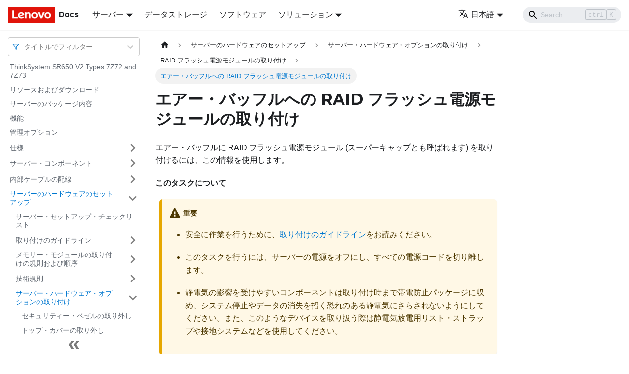

--- FILE ---
content_type: text/html; charset=UTF-8
request_url: https://pubs.lenovo.com/sr650-v2/ja/setup_install_supercap_module_on_airbaffle
body_size: 8783
content:
<!doctype html>
<html lang="ja" dir="ltr" class="docs-wrapper docs-doc-page docs-version-current plugin-docs plugin-id-default docs-doc-id-setup_install_supercap_module_on_airbaffle" data-has-hydrated="false">
<head>
<meta charset="UTF-8">

<title data-rh="true">エアー・バッフルへの RAID フラッシュ電源モジュールの取り付け | ThinkSystem SR650V2 | Lenovo Docs</title><meta data-rh="true" name="viewport" content="width=device-width,initial-scale=1"><meta data-rh="true" name="twitter:card" content="summary_large_image"><meta data-rh="true" property="og:image" content="https://pubs.lenovo.com/sr650-v2/ja/img/product_soc.png"><meta data-rh="true" name="twitter:image" content="https://pubs.lenovo.com/sr650-v2/ja/img/product_soc.png"><meta data-rh="true" property="og:url" content="https://pubs.lenovo.com/sr650-v2/ja/setup_install_supercap_module_on_airbaffle"><meta data-rh="true" name="docusaurus_locale" content="ja"><meta data-rh="true" name="docsearch:language" content="ja"><meta data-rh="true" name="keywords" content="SR650 V2,7Z72,7Z73"><meta data-rh="true" name="og:site_name" content="Lenovo Documentation"><meta data-rh="true" name="robots" content="max-image-preview:large"><meta data-rh="true" name="docusaurus_version" content="current"><meta data-rh="true" name="docusaurus_tag" content="docs-default-current"><meta data-rh="true" name="docsearch:version" content="current"><meta data-rh="true" name="docsearch:docusaurus_tag" content="docs-default-current"><meta data-rh="true" property="og:title" content="エアー・バッフルへの RAID フラッシュ電源モジュールの取り付け | ThinkSystem SR650V2 | Lenovo Docs"><meta data-rh="true" name="description" content="エアー・バッフルに RAID フラッシュ電源モジュール (スーパーキャップとも呼ばれます) を取り付けるには、この情報を使用します。"><meta data-rh="true" property="og:description" content="エアー・バッフルに RAID フラッシュ電源モジュール (スーパーキャップとも呼ばれます) を取り付けるには、この情報を使用します。"><link data-rh="true" rel="icon" href="/sr650-v2/ja/img/favicon.ico"><link data-rh="true" rel="canonical" href="https://pubs.lenovo.com/sr650-v2/ja/setup_install_supercap_module_on_airbaffle"><link data-rh="true" rel="alternate" href="https://pubs.lenovo.com/sr650-v2/setup_install_supercap_module_on_airbaffle" hreflang="en"><link data-rh="true" rel="alternate" href="https://pubs.lenovo.com/sr650-v2/de/setup_install_supercap_module_on_airbaffle" hreflang="de"><link data-rh="true" rel="alternate" href="https://pubs.lenovo.com/sr650-v2/es/setup_install_supercap_module_on_airbaffle" hreflang="es"><link data-rh="true" rel="alternate" href="https://pubs.lenovo.com/sr650-v2/fr/setup_install_supercap_module_on_airbaffle" hreflang="fr"><link data-rh="true" rel="alternate" href="https://pubs.lenovo.com/sr650-v2/it/setup_install_supercap_module_on_airbaffle" hreflang="it"><link data-rh="true" rel="alternate" href="https://pubs.lenovo.com/sr650-v2/ja/setup_install_supercap_module_on_airbaffle" hreflang="ja"><link data-rh="true" rel="alternate" href="https://pubs.lenovo.com/sr650-v2/ko/setup_install_supercap_module_on_airbaffle" hreflang="ko"><link data-rh="true" rel="alternate" href="https://pubs.lenovo.com/sr650-v2/pt-BR/setup_install_supercap_module_on_airbaffle" hreflang="pt-BR"><link data-rh="true" rel="alternate" href="https://pubs.lenovo.com/sr650-v2/ru/setup_install_supercap_module_on_airbaffle" hreflang="ru"><link data-rh="true" rel="alternate" href="https://pubs.lenovo.com/sr650-v2/th/setup_install_supercap_module_on_airbaffle" hreflang="th"><link data-rh="true" rel="alternate" href="https://pubs.lenovo.com/sr650-v2/zh-CN/setup_install_supercap_module_on_airbaffle" hreflang="zh-CN"><link data-rh="true" rel="alternate" href="https://pubs.lenovo.com/sr650-v2/zh-TW/setup_install_supercap_module_on_airbaffle" hreflang="zh-TW"><link data-rh="true" rel="alternate" href="https://pubs.lenovo.com/sr650-v2/setup_install_supercap_module_on_airbaffle" hreflang="x-default"><link rel="preconnect" href="https://www.google-analytics.com">
<link rel="preconnect" href="https://www.googletagmanager.com">
<script async src="https://www.googletagmanager.com/gtag/js?id=G-XM7YNY3PYK"></script>
<script>function gtag(){dataLayer.push(arguments)}window.dataLayer=window.dataLayer||[],gtag("js",new Date),gtag("config","G-XM7YNY3PYK",{anonymize_ip:!0})</script>




<link rel="preconnect" href="https://fonts.googleapis.com">
<link rel="preconnect" href="https://fonts.gstatic.com" crossorigin="anonymous"><link rel="stylesheet" href="/sr650-v2/ja/assets/css/styles.fb44ca10.css">
<link rel="preload" href="/sr650-v2/ja/assets/js/runtime~main.2f3c50a1.js" as="script">
<link rel="preload" href="/sr650-v2/ja/assets/js/main.4673673e.js" as="script">
</head>
<body class="navigation-with-keyboard">
<script>!function(){function t(t){document.documentElement.setAttribute("data-theme",t)}var e=function(){var t=null;try{t=new URLSearchParams(window.location.search).get("docusaurus-theme")}catch(t){}return t}()||function(){var t=null;try{t=localStorage.getItem("theme")}catch(t){}return t}();t(null!==e?e:"light")}()</script><div id="__docusaurus">
<div role="region" aria-label="メインコンテンツまでスキップ"><a class="skipToContent_FR4N" href="#__docusaurus_skipToContent_fallback">メインコンテンツまでスキップ</a></div><nav aria-label="Main" class="navbar navbar--fixed-top navbarHideable_glH5"><div class="navbar__inner"><div class="navbar__items"><button aria-label="Toggle navigation bar" aria-expanded="false" class="navbar__toggle clean-btn" type="button"><svg width="30" height="30" viewBox="0 0 30 30" aria-hidden="true"><path stroke="currentColor" stroke-linecap="round" stroke-miterlimit="10" stroke-width="2" d="M4 7h22M4 15h22M4 23h22"></path></svg></button><a href="https://pubs.lenovo.com/ja/" target="_self" rel="noopener noreferrer" class="navbar__brand"><div class="navbar__logo"><img src="/sr650-v2/ja/img/lenovo.png" alt="Lenovo Logo" class="themedImage_zFba themedImage--light_SMtw" height="32" width="96"><img src="/sr650-v2/ja/img/lenovo.png" alt="Lenovo Logo" class="themedImage_zFba themedImage--dark_SHhT" height="32" width="96"></div><b class="navbar__title text--truncate">Docs</b></a><div class="navbar__item dropdown dropdown--hoverable"><a href="#" aria-haspopup="true" aria-expanded="false" role="button" class="navbar__link">サーバー</a><ul class="dropdown__menu"><li><a href="https://pubs.lenovo.com/ja/thinksystem" target="_self" rel="noopener noreferrer" class="dropdown__link externalLink-none">ThinkSystem<svg width="12" height="12" aria-hidden="true" viewBox="0 0 24 24" class="iconExternalLink_SHu7"><path fill="currentColor" d="M21 13v10h-21v-19h12v2h-10v15h17v-8h2zm3-12h-10.988l4.035 4-6.977 7.07 2.828 2.828 6.977-7.07 4.125 4.172v-11z"></path></svg></a></li><li><a href="https://pubs.lenovo.com/ja/thinkedge" target="_self" rel="noopener noreferrer" class="dropdown__link externalLink-none">ThinkEdge<svg width="12" height="12" aria-hidden="true" viewBox="0 0 24 24" class="iconExternalLink_SHu7"><path fill="currentColor" d="M21 13v10h-21v-19h12v2h-10v15h17v-8h2zm3-12h-10.988l4.035 4-6.977 7.07 2.828 2.828 6.977-7.07 4.125 4.172v-11z"></path></svg></a></li><li><a href="https://pubs.lenovo.com/ja/systemx" target="_self" rel="noopener noreferrer" class="dropdown__link externalLink-none">System x<svg width="12" height="12" aria-hidden="true" viewBox="0 0 24 24" class="iconExternalLink_SHu7"><path fill="currentColor" d="M21 13v10h-21v-19h12v2h-10v15h17v-8h2zm3-12h-10.988l4.035 4-6.977 7.07 2.828 2.828 6.977-7.07 4.125 4.172v-11z"></path></svg></a></li><li><a href="https://serveroption.lenovo.com/" target="_blank" rel="noopener noreferrer" class="dropdown__link">Option<svg width="12" height="12" aria-hidden="true" viewBox="0 0 24 24" class="iconExternalLink_SHu7"><path fill="currentColor" d="M21 13v10h-21v-19h12v2h-10v15h17v-8h2zm3-12h-10.988l4.035 4-6.977 7.07 2.828 2.828 6.977-7.07 4.125 4.172v-11z"></path></svg></a></li></ul></div><a href="https://datacentersupport.lenovo.com/storagepubs" target="_self" rel="noopener noreferrer" class="navbar__item navbar__link externalLink-none">データストレージ<svg width="13.5" height="13.5" aria-hidden="true" viewBox="0 0 24 24" class="iconExternalLink_SHu7"><path fill="currentColor" d="M21 13v10h-21v-19h12v2h-10v15h17v-8h2zm3-12h-10.988l4.035 4-6.977 7.07 2.828 2.828 6.977-7.07 4.125 4.172v-11z"></path></svg></a><a href="https://pubs.lenovo.com/ja/software" target="_self" rel="noopener noreferrer" class="navbar__item navbar__link externalLink-none">ソフトウェア<svg width="13.5" height="13.5" aria-hidden="true" viewBox="0 0 24 24" class="iconExternalLink_SHu7"><path fill="currentColor" d="M21 13v10h-21v-19h12v2h-10v15h17v-8h2zm3-12h-10.988l4.035 4-6.977 7.07 2.828 2.828 6.977-7.07 4.125 4.172v-11z"></path></svg></a><div class="navbar__item dropdown dropdown--hoverable"><a href="#" aria-haspopup="true" aria-expanded="false" role="button" class="navbar__link">ソリューション</a><ul class="dropdown__menu"><li><a href="https://pubs.lenovo.com/ja/thinkagile" target="_self" rel="noopener noreferrer" class="dropdown__link externalLink-none">ThinkAgile<svg width="12" height="12" aria-hidden="true" viewBox="0 0 24 24" class="iconExternalLink_SHu7"><path fill="currentColor" d="M21 13v10h-21v-19h12v2h-10v15h17v-8h2zm3-12h-10.988l4.035 4-6.977 7.07 2.828 2.828 6.977-7.07 4.125 4.172v-11z"></path></svg></a></li><li><a href="https://pubs.lenovo.com/ja/water-cooling-solution" target="_self" rel="noopener noreferrer" class="dropdown__link externalLink-none">Water Cooling Solution<svg width="12" height="12" aria-hidden="true" viewBox="0 0 24 24" class="iconExternalLink_SHu7"><path fill="currentColor" d="M21 13v10h-21v-19h12v2h-10v15h17v-8h2zm3-12h-10.988l4.035 4-6.977 7.07 2.828 2.828 6.977-7.07 4.125 4.172v-11z"></path></svg></a></li></ul></div></div><div class="navbar__items navbar__items--right"><div class="navbar__item dropdown dropdown--hoverable dropdown--right"><a href="#" aria-haspopup="true" aria-expanded="false" role="button" class="navbar__link"><svg viewBox="0 0 24 24" width="20" height="20" aria-hidden="true" class="iconLanguage_DSK9"><path fill="currentColor" d="M12.87 15.07l-2.54-2.51.03-.03c1.74-1.94 2.98-4.17 3.71-6.53H17V4h-7V2H8v2H1v1.99h11.17C11.5 7.92 10.44 9.75 9 11.35 8.07 10.32 7.3 9.19 6.69 8h-2c.73 1.63 1.73 3.17 2.98 4.56l-5.09 5.02L4 19l5-5 3.11 3.11.76-2.04zM18.5 10h-2L12 22h2l1.12-3h4.75L21 22h2l-4.5-12zm-2.62 7l1.62-4.33L19.12 17h-3.24z"></path></svg>日本語</a><ul class="dropdown__menu"><li><a href="/sr650-v2/setup_install_supercap_module_on_airbaffle" target="_self" rel="noopener noreferrer" class="dropdown__link" lang="en">English</a></li><li><a href="/sr650-v2/de/setup_install_supercap_module_on_airbaffle" target="_self" rel="noopener noreferrer" class="dropdown__link" lang="de">Deutsch</a></li><li><a href="/sr650-v2/es/setup_install_supercap_module_on_airbaffle" target="_self" rel="noopener noreferrer" class="dropdown__link" lang="es">Español</a></li><li><a href="/sr650-v2/fr/setup_install_supercap_module_on_airbaffle" target="_self" rel="noopener noreferrer" class="dropdown__link" lang="fr">Français</a></li><li><a href="/sr650-v2/it/setup_install_supercap_module_on_airbaffle" target="_self" rel="noopener noreferrer" class="dropdown__link" lang="it">Italiano</a></li><li><a href="/sr650-v2/ja/setup_install_supercap_module_on_airbaffle" target="_self" rel="noopener noreferrer" class="dropdown__link dropdown__link--active" lang="ja">日本語</a></li><li><a href="/sr650-v2/ko/setup_install_supercap_module_on_airbaffle" target="_self" rel="noopener noreferrer" class="dropdown__link" lang="ko">한국어</a></li><li><a href="/sr650-v2/pt-BR/setup_install_supercap_module_on_airbaffle" target="_self" rel="noopener noreferrer" class="dropdown__link" lang="pt-BR">Português do Brasil</a></li><li><a href="/sr650-v2/ru/setup_install_supercap_module_on_airbaffle" target="_self" rel="noopener noreferrer" class="dropdown__link" lang="ru">Русский</a></li><li><a href="/sr650-v2/th/setup_install_supercap_module_on_airbaffle" target="_self" rel="noopener noreferrer" class="dropdown__link" lang="th">ภาษาไทย</a></li><li><a href="/sr650-v2/zh-CN/setup_install_supercap_module_on_airbaffle" target="_self" rel="noopener noreferrer" class="dropdown__link" lang="zh-CN">简体中文</a></li><li><a href="/sr650-v2/zh-TW/setup_install_supercap_module_on_airbaffle" target="_self" rel="noopener noreferrer" class="dropdown__link" lang="zh-TW">繁體中文</a></li></ul></div><div class="searchBox_BlU4"><div class="navbar__search searchBarContainer_h4SQ"><input placeholder="Search" aria-label="Search" class="navbar__search-input"><div class="loadingRing_kmHx searchBarLoadingRing_AT3w"><div></div><div></div><div></div><div></div></div></div></div></div></div><div role="presentation" class="navbar-sidebar__backdrop"></div></nav><div id="__docusaurus_skipToContent_fallback" class="main-wrapper mainWrapper_OJKY docsWrapper_a8OH"><button aria-label="先頭へ戻る" class="clean-btn theme-back-to-top-button backToTopButton_xZQ7" type="button"></button><div class="docPage_LEBb"><aside class="theme-doc-sidebar-container docSidebarContainer_TOXn"><div class="sidebarViewport_swqP"><div class="sidebar_TiFu sidebarWithHideableNavbar_b5mb"><a href="https://pubs.lenovo.com/ja/" target="_self" rel="noopener noreferrer" tabindex="-1" class="sidebarLogo_Jpyc"><img src="/sr650-v2/ja/img/lenovo.png" alt="Lenovo Logo" class="themedImage_zFba themedImage--light_SMtw" height="32" width="96"><img src="/sr650-v2/ja/img/lenovo.png" alt="Lenovo Logo" class="themedImage_zFba themedImage--dark_SHhT" height="32" width="96"><b>Docs</b></a><nav aria-label="Docs sidebar" class="menu thin-scrollbar menu_Y1UP"><style data-emotion="css b62m3t-container">.css-b62m3t-container{position:relative;box-sizing:border-box;}</style><div class="titleFilter_mcU3 css-b62m3t-container"><style data-emotion="css 7pg0cj-a11yText">.css-7pg0cj-a11yText{z-index:9999;border:0;clip:rect(1px, 1px, 1px, 1px);height:1px;width:1px;position:absolute;overflow:hidden;padding:0;white-space:nowrap;}</style><span id="react-select-1009-live-region" class="css-7pg0cj-a11yText"></span><span aria-live="polite" aria-atomic="false" aria-relevant="additions text" role="log" class="css-7pg0cj-a11yText"></span><style data-emotion="css 13cymwt-control">.css-13cymwt-control{-webkit-align-items:center;-webkit-box-align:center;-ms-flex-align:center;align-items:center;cursor:default;display:-webkit-box;display:-webkit-flex;display:-ms-flexbox;display:flex;-webkit-box-flex-wrap:wrap;-webkit-flex-wrap:wrap;-ms-flex-wrap:wrap;flex-wrap:wrap;-webkit-box-pack:justify;-webkit-justify-content:space-between;justify-content:space-between;min-height:38px;outline:0!important;position:relative;-webkit-transition:all 100ms;transition:all 100ms;background-color:hsl(0, 0%, 100%);border-color:hsl(0, 0%, 80%);border-radius:4px;border-style:solid;border-width:1px;box-sizing:border-box;}.css-13cymwt-control:hover{border-color:hsl(0, 0%, 70%);}</style><div class="title-filter__control css-13cymwt-control"><svg stroke="currentColor" fill="none" stroke-width="2" viewBox="0 0 24 24" stroke-linecap="round" stroke-linejoin="round" class="titleFilterIcon_Fmk3" height="1em" width="1em" xmlns="http://www.w3.org/2000/svg"><polygon points="22 3 2 3 10 12.46 10 19 14 21 14 12.46 22 3"></polygon></svg> <style data-emotion="css hlgwow">.css-hlgwow{-webkit-align-items:center;-webkit-box-align:center;-ms-flex-align:center;align-items:center;display:grid;-webkit-flex:1;-ms-flex:1;flex:1;-webkit-box-flex-wrap:wrap;-webkit-flex-wrap:wrap;-ms-flex-wrap:wrap;flex-wrap:wrap;-webkit-overflow-scrolling:touch;position:relative;overflow:hidden;padding:2px 8px;box-sizing:border-box;}</style><div class="title-filter__value-container css-hlgwow"><style data-emotion="css 1jqq78o-placeholder">.css-1jqq78o-placeholder{grid-area:1/1/2/3;color:hsl(0, 0%, 50%);margin-left:2px;margin-right:2px;box-sizing:border-box;}</style><div class="title-filter__placeholder css-1jqq78o-placeholder" id="react-select-1009-placeholder">タイトルでフィルター</div><style data-emotion="css 19bb58m">.css-19bb58m{visibility:visible;-webkit-flex:1 1 auto;-ms-flex:1 1 auto;flex:1 1 auto;display:inline-grid;grid-area:1/1/2/3;grid-template-columns:0 min-content;margin:2px;padding-bottom:2px;padding-top:2px;color:hsl(0, 0%, 20%);box-sizing:border-box;}.css-19bb58m:after{content:attr(data-value) " ";visibility:hidden;white-space:pre;grid-area:1/2;font:inherit;min-width:2px;border:0;margin:0;outline:0;padding:0;}</style><div class="title-filter__input-container css-19bb58m" data-value=""><input class="title-filter__input" style="label:input;color:inherit;background:0;opacity:1;width:100%;grid-area:1 / 2;font:inherit;min-width:2px;border:0;margin:0;outline:0;padding:0" autocapitalize="none" autocomplete="off" autocorrect="off" id="react-select-1009-input" spellcheck="false" tabindex="0" aria-autocomplete="list" aria-expanded="false" aria-haspopup="true" role="combobox" aria-activedescendant="" aria-describedby="react-select-1009-placeholder"></div></div><style data-emotion="css 1wy0on6">.css-1wy0on6{-webkit-align-items:center;-webkit-box-align:center;-ms-flex-align:center;align-items:center;-webkit-align-self:stretch;-ms-flex-item-align:stretch;align-self:stretch;display:-webkit-box;display:-webkit-flex;display:-ms-flexbox;display:flex;-webkit-flex-shrink:0;-ms-flex-negative:0;flex-shrink:0;box-sizing:border-box;}</style><div class="title-filter__indicators css-1wy0on6"><style data-emotion="css 1u9des2-indicatorSeparator">.css-1u9des2-indicatorSeparator{-webkit-align-self:stretch;-ms-flex-item-align:stretch;align-self:stretch;width:1px;background-color:hsl(0, 0%, 80%);margin-bottom:8px;margin-top:8px;box-sizing:border-box;}</style><span class="title-filter__indicator-separator css-1u9des2-indicatorSeparator"></span><style data-emotion="css 1xc3v61-indicatorContainer">.css-1xc3v61-indicatorContainer{display:-webkit-box;display:-webkit-flex;display:-ms-flexbox;display:flex;-webkit-transition:color 150ms;transition:color 150ms;color:hsl(0, 0%, 80%);padding:8px;box-sizing:border-box;}.css-1xc3v61-indicatorContainer:hover{color:hsl(0, 0%, 60%);}</style><div class="title-filter__indicator title-filter__dropdown-indicator css-1xc3v61-indicatorContainer" aria-hidden="true"><style data-emotion="css 8mmkcg">.css-8mmkcg{display:inline-block;fill:currentColor;line-height:1;stroke:currentColor;stroke-width:0;}</style><svg height="20" width="20" viewBox="0 0 20 20" aria-hidden="true" focusable="false" class="css-8mmkcg"><path d="M4.516 7.548c0.436-0.446 1.043-0.481 1.576 0l3.908 3.747 3.908-3.747c0.533-0.481 1.141-0.446 1.574 0 0.436 0.445 0.408 1.197 0 1.615-0.406 0.418-4.695 4.502-4.695 4.502-0.217 0.223-0.502 0.335-0.787 0.335s-0.57-0.112-0.789-0.335c0 0-4.287-4.084-4.695-4.502s-0.436-1.17 0-1.615z"></path></svg></div></div></div></div><ul class="theme-doc-sidebar-menu menu__list"><li class="theme-doc-sidebar-item-link theme-doc-sidebar-item-link-level-1 menu__list-item"><a class="menu__link" href="/sr650-v2/ja/">ThinkSystem SR650 V2 Types 7Z72 and 7Z73</a></li><li class="theme-doc-sidebar-item-link theme-doc-sidebar-item-link-level-1 menu__list-item"><a class="menu__link" href="/sr650-v2/ja/pdf_files">リソースおよびダウンロード</a></li><li class="theme-doc-sidebar-item-link theme-doc-sidebar-item-link-level-1 menu__list-item"><a class="menu__link" href="/sr650-v2/ja/server_package_contents">サーバーのパッケージ内容</a></li><li class="theme-doc-sidebar-item-link theme-doc-sidebar-item-link-level-1 menu__list-item"><a class="menu__link" href="/sr650-v2/ja/server_features">機能</a></li><li class="theme-doc-sidebar-item-link theme-doc-sidebar-item-link-level-1 menu__list-item"><a class="menu__link" href="/sr650-v2/ja/management_options">管理オプション</a></li><li class="theme-doc-sidebar-item-category theme-doc-sidebar-item-category-level-1 menu__list-item menu__list-item--collapsed"><div class="menu__list-item-collapsible"><a class="menu__link menu__link--sublist" aria-expanded="false" href="/sr650-v2/ja/server_specifications">仕様</a><button aria-label="サイドバーのカテゴリー「仕様」を開く・閉じる" type="button" class="clean-btn menu__caret"></button></div></li><li class="theme-doc-sidebar-item-category theme-doc-sidebar-item-category-level-1 menu__list-item menu__list-item--collapsed"><div class="menu__list-item-collapsible"><a class="menu__link menu__link--sublist" aria-expanded="false" href="/sr650-v2/ja/server_components">サーバー・コンポーネント</a><button aria-label="サイドバーのカテゴリー「サーバー・コンポーネント」を開く・閉じる" type="button" class="clean-btn menu__caret"></button></div></li><li class="theme-doc-sidebar-item-category theme-doc-sidebar-item-category-level-1 menu__list-item menu__list-item--collapsed"><div class="menu__list-item-collapsible"><a class="menu__link menu__link--sublist" aria-expanded="false" href="/sr650-v2/ja/internal_cable_routing">内部ケーブルの配線</a><button aria-label="サイドバーのカテゴリー「内部ケーブルの配線」を開く・閉じる" type="button" class="clean-btn menu__caret"></button></div></li><li class="theme-doc-sidebar-item-category theme-doc-sidebar-item-category-level-1 menu__list-item"><div class="menu__list-item-collapsible"><a class="menu__link menu__link--sublist menu__link--active" aria-expanded="true" href="/sr650-v2/ja/server_setup">サーバーのハードウェアのセットアップ</a><button aria-label="サイドバーのカテゴリー「サーバーのハードウェアのセットアップ」を開く・閉じる" type="button" class="clean-btn menu__caret"></button></div><ul style="display:block;overflow:visible;height:auto" class="menu__list"><li class="theme-doc-sidebar-item-link theme-doc-sidebar-item-link-level-2 menu__list-item"><a class="menu__link" tabindex="0" href="/sr650-v2/ja/server_setup_checklist">サーバー・セットアップ・チェックリスト</a></li><li class="theme-doc-sidebar-item-category theme-doc-sidebar-item-category-level-2 menu__list-item menu__list-item--collapsed"><div class="menu__list-item-collapsible"><a class="menu__link menu__link--sublist" aria-expanded="false" tabindex="0" href="/sr650-v2/ja/setup_guide_installation_guidelines">取り付けのガイドライン</a><button aria-label="サイドバーのカテゴリー「取り付けのガイドライン」を開く・閉じる" type="button" class="clean-btn menu__caret"></button></div></li><li class="theme-doc-sidebar-item-category theme-doc-sidebar-item-category-level-2 menu__list-item menu__list-item--collapsed"><div class="menu__list-item-collapsible"><a class="menu__link menu__link--sublist" aria-expanded="false" tabindex="0" href="/sr650-v2/ja/dimm_installation_rules">メモリー・モジュールの取り付けの規則および順序</a><button aria-label="サイドバーのカテゴリー「メモリー・モジュールの取り付けの規則および順序」を開く・閉じる" type="button" class="clean-btn menu__caret"></button></div></li><li class="theme-doc-sidebar-item-category theme-doc-sidebar-item-category-level-2 menu__list-item menu__list-item--collapsed"><div class="menu__list-item-collapsible"><a class="menu__link menu__link--sublist" aria-expanded="false" tabindex="0" href="/sr650-v2/ja/important_technical_info">技術規則</a><button aria-label="サイドバーのカテゴリー「技術規則」を開く・閉じる" type="button" class="clean-btn menu__caret"></button></div></li><li class="theme-doc-sidebar-item-category theme-doc-sidebar-item-category-level-2 menu__list-item"><div class="menu__list-item-collapsible"><a class="menu__link menu__link--sublist menu__link--active" aria-expanded="true" tabindex="0" href="/sr650-v2/ja/install_server_hardware_options">サーバー・ハードウェア・オプションの取り付け</a><button aria-label="サイドバーのカテゴリー「サーバー・ハードウェア・オプションの取り付け」を開く・閉じる" type="button" class="clean-btn menu__caret"></button></div><ul style="display:block;overflow:visible;height:auto" class="menu__list"><li class="theme-doc-sidebar-item-link theme-doc-sidebar-item-link-level-3 menu__list-item"><a class="menu__link" tabindex="0" href="/sr650-v2/ja/setup_remove_the_security_bezel">セキュリティー・ベゼルの取り外し</a></li><li class="theme-doc-sidebar-item-link theme-doc-sidebar-item-link-level-3 menu__list-item"><a class="menu__link" tabindex="0" href="/sr650-v2/ja/setup_remove_the_top_cover">トップ・カバーの取り外し</a></li><li class="theme-doc-sidebar-item-link theme-doc-sidebar-item-link-level-3 menu__list-item"><a class="menu__link" tabindex="0" href="/sr650-v2/ja/setup_remove_the_air_baffle">エアー・バッフルの取り外し</a></li><li class="theme-doc-sidebar-item-link theme-doc-sidebar-item-link-level-3 menu__list-item"><a class="menu__link" tabindex="0" href="/sr650-v2/ja/setup_remove_the_system_fan_cage">システム・ファン・ケージの取り外し</a></li><li class="theme-doc-sidebar-item-link theme-doc-sidebar-item-link-level-3 menu__list-item"><a class="menu__link" tabindex="0" href="/sr650-v2/ja/setup_install_the_microprocessor">プロセッサー・ヒートシンク・モジュールの取り付け</a></li><li class="theme-doc-sidebar-item-link theme-doc-sidebar-item-link-level-3 menu__list-item"><a class="menu__link" tabindex="0" href="/sr650-v2/ja/setup_install_a_memory_module">メモリー・モジュールの取り付け</a></li><li class="theme-doc-sidebar-item-link theme-doc-sidebar-item-link-level-3 menu__list-item"><a class="menu__link" tabindex="0" href="/sr650-v2/ja/setup_install_front_2.5_backplane">前面 2.5 型ドライブ・バックプレーンの取り付け</a></li><li class="theme-doc-sidebar-item-link theme-doc-sidebar-item-link-level-3 menu__list-item"><a class="menu__link" tabindex="0" href="/sr650-v2/ja/setup_install_the_internal_raid">内蔵 RAID/HBA/エクスパンダー・アダプターの取り付け</a></li><li class="theme-doc-sidebar-item-link theme-doc-sidebar-item-link-level-3 menu__list-item"><a class="menu__link" tabindex="0" href="/sr650-v2/ja/setup_install_the_intrusion_switch">侵入検出スイッチの取り付け</a></li><li class="theme-doc-sidebar-item-link theme-doc-sidebar-item-link-level-3 menu__list-item"><a class="menu__link" tabindex="0" href="/sr650-v2/ja/setup_install_the_system_fan_cage">システム・ファン・ケージの取り付け</a></li><li class="theme-doc-sidebar-item-link theme-doc-sidebar-item-link-level-3 menu__list-item"><a class="menu__link" tabindex="0" href="/sr650-v2/ja/setup_install_a_system_fan">システム・ファンの取り付け</a></li><li class="theme-doc-sidebar-item-category theme-doc-sidebar-item-category-level-3 menu__list-item menu__list-item--collapsed"><div class="menu__list-item-collapsible"><a class="menu__link menu__link--sublist" aria-expanded="false" tabindex="0" href="/sr650-v2/ja/setup_install_the_25mid_drive_cage">中央ドライブ・ケージの取り付け</a><button aria-label="サイドバーのカテゴリー「中央ドライブ・ケージの取り付け」を開く・閉じる" type="button" class="clean-btn menu__caret"></button></div></li><li class="theme-doc-sidebar-item-link theme-doc-sidebar-item-link-level-3 menu__list-item"><a class="menu__link" tabindex="0" href="/sr650-v2/ja/setup_install_a_riser_assembly">PCIe アダプターとライザー・アセンブリーの取り付け</a></li><li class="theme-doc-sidebar-item-link theme-doc-sidebar-item-link-level-3 menu__list-item"><a class="menu__link" tabindex="0" href="/sr650-v2/ja/setup_install_a_gpu">GPU アダプターの取り付け</a></li><li class="theme-doc-sidebar-item-link theme-doc-sidebar-item-link-level-3 menu__list-item"><a class="menu__link" tabindex="0" href="/sr650-v2/ja/setup_install_the_7mm_drive_cage">7 mm ドライブ・ケージの取り付け</a></li><li class="theme-doc-sidebar-item-link theme-doc-sidebar-item-link-level-3 menu__list-item"><a class="menu__link" tabindex="0" href="/sr650-v2/ja/setup_install_a_serial_port_module">シリアル・ポート・モジュールの取り付け</a></li><li class="theme-doc-sidebar-item-category theme-doc-sidebar-item-category-level-3 menu__list-item menu__list-item--collapsed"><div class="menu__list-item-collapsible"><a class="menu__link menu__link--sublist" aria-expanded="false" tabindex="0" href="/sr650-v2/ja/setup_rearwall_matrix">背面壁ブラケットの組み合わせマトリックス</a><button aria-label="サイドバーのカテゴリー「背面壁ブラケットの組み合わせマトリックス」を開く・閉じる" type="button" class="clean-btn menu__caret"></button></div></li><li class="theme-doc-sidebar-item-link theme-doc-sidebar-item-link-level-3 menu__list-item"><a class="menu__link" tabindex="0" href="/sr650-v2/ja/setup_install_the_rear_drive_cage">背面ドライブ・ケージの取り付け</a></li><li class="theme-doc-sidebar-item-link theme-doc-sidebar-item-link-level-3 menu__list-item"><a class="menu__link" tabindex="0" href="/sr650-v2/ja/setup_install_the_air_baffle">エアー・バッフルの取り付け</a></li><li class="theme-doc-sidebar-item-category theme-doc-sidebar-item-category-level-3 menu__list-item menu__list-item--collapsed"><div class="menu__list-item-collapsible"><a class="menu__link menu__link--sublist" aria-expanded="false" tabindex="0" href="/sr650-v2/ja/setup_install_the_m2_drive">M.2 ドライブの取り付け</a><button aria-label="サイドバーのカテゴリー「M.2 ドライブの取り付け」を開く・閉じる" type="button" class="clean-btn menu__caret"></button></div></li><li class="theme-doc-sidebar-item-link theme-doc-sidebar-item-link-level-3 menu__list-item"><a class="menu__link" tabindex="0" href="/sr650-v2/ja/setup_install_the_m2_module">M.2 バックプレーンの取り付け</a></li><li class="theme-doc-sidebar-item-category theme-doc-sidebar-item-category-level-3 menu__list-item"><div class="menu__list-item-collapsible"><a class="menu__link menu__link--sublist menu__link--active" aria-expanded="true" tabindex="0" href="/sr650-v2/ja/setup_install_supercap">RAID フラッシュ電源モジュールの取り付け</a><button aria-label="サイドバーのカテゴリー「RAID フラッシュ電源モジュールの取り付け」を開く・閉じる" type="button" class="clean-btn menu__caret"></button></div><ul style="display:block;overflow:visible;height:auto" class="menu__list"><li class="theme-doc-sidebar-item-link theme-doc-sidebar-item-link-level-4 menu__list-item"><a class="menu__link" tabindex="0" href="/sr650-v2/ja/setup_install_supercap_module_on_chassis">シャーシへの RAID フラッシュ電源モジュールの取り付け</a></li><li class="theme-doc-sidebar-item-link theme-doc-sidebar-item-link-level-4 menu__list-item"><a class="menu__link menu__link--active" aria-current="page" tabindex="0" href="/sr650-v2/ja/setup_install_supercap_module_on_airbaffle">エアー・バッフルへの RAID フラッシュ電源モジュールの取り付け</a></li><li class="theme-doc-sidebar-item-link theme-doc-sidebar-item-link-level-4 menu__list-item"><a class="menu__link" tabindex="0" href="/sr650-v2/ja/setup_install_supercap_module_on_midbay">中央ドライブ・ケージへの RAID フラッシュ電源モジュールの取り付け</a></li></ul></li><li class="theme-doc-sidebar-item-link theme-doc-sidebar-item-link-level-3 menu__list-item"><a class="menu__link" tabindex="0" href="/sr650-v2/ja/setup_install_the_top_cover">トップ・カバーの取り付け</a></li><li class="theme-doc-sidebar-item-link theme-doc-sidebar-item-link-level-3 menu__list-item"><a class="menu__link" tabindex="0" href="/sr650-v2/ja/setup_install_a_hot-swap_drive">ホット・スワップ・ドライブの取り付け</a></li><li class="theme-doc-sidebar-item-link theme-doc-sidebar-item-link-level-3 menu__list-item"><a class="menu__link" tabindex="0" href="/sr650-v2/ja/setup_install_the_ocp_adapter">OCP 3.0 イーサネット・アダプターの取り付け</a></li><li class="theme-doc-sidebar-item-link theme-doc-sidebar-item-link-level-3 menu__list-item"><a class="menu__link" tabindex="0" href="/sr650-v2/ja/setup_install_a_hot-swap_power_supply">パワー・サプライ・ユニットの取り付け</a></li></ul></li><li class="theme-doc-sidebar-item-link theme-doc-sidebar-item-link-level-2 menu__list-item"><a class="menu__link" tabindex="0" href="/sr650-v2/ja/install_the_server_in_a_rack">ラックへのサーバーの取り付け</a></li><li class="theme-doc-sidebar-item-link theme-doc-sidebar-item-link-level-2 menu__list-item"><a class="menu__link" tabindex="0" href="/sr650-v2/ja/cable_the_server">サーバーの配線</a></li><li class="theme-doc-sidebar-item-link theme-doc-sidebar-item-link-level-2 menu__list-item"><a class="menu__link" tabindex="0" href="/sr650-v2/ja/power_on_the_server">サーバーの電源をオンにする</a></li><li class="theme-doc-sidebar-item-link theme-doc-sidebar-item-link-level-2 menu__list-item"><a class="menu__link" tabindex="0" href="/sr650-v2/ja/validate_server_setup">サーバーのセットアップの検証</a></li><li class="theme-doc-sidebar-item-link theme-doc-sidebar-item-link-level-2 menu__list-item"><a class="menu__link" tabindex="0" href="/sr650-v2/ja/power_off_the_server">サーバーの電源をオフにする</a></li></ul></li><li class="theme-doc-sidebar-item-category theme-doc-sidebar-item-category-level-1 menu__list-item menu__list-item--collapsed"><div class="menu__list-item-collapsible"><a class="menu__link menu__link--sublist" aria-expanded="false" href="/sr650-v2/ja/managing_your_server">システム構成</a><button aria-label="サイドバーのカテゴリー「システム構成」を開く・閉じる" type="button" class="clean-btn menu__caret"></button></div></li><li class="theme-doc-sidebar-item-category theme-doc-sidebar-item-category-level-1 menu__list-item menu__list-item--collapsed"><div class="menu__list-item-collapsible"><a class="menu__link menu__link--sublist" aria-expanded="false" href="/sr650-v2/ja/maintenance_manual_hardware_replacement_procedures">ハードウェア交換手順</a><button aria-label="サイドバーのカテゴリー「ハードウェア交換手順」を開く・閉じる" type="button" class="clean-btn menu__caret"></button></div></li><li class="theme-doc-sidebar-item-category theme-doc-sidebar-item-category-level-1 menu__list-item menu__list-item--collapsed"><div class="menu__list-item-collapsible"><a class="menu__link menu__link--sublist" aria-expanded="false" href="/sr650-v2/ja/maintenance_manual_problem_determination">問題判別</a><button aria-label="サイドバーのカテゴリー「問題判別」を開く・閉じる" type="button" class="clean-btn menu__caret"></button></div></li><li class="theme-doc-sidebar-item-category theme-doc-sidebar-item-category-level-1 menu__list-item menu__list-item--collapsed"><div class="menu__list-item-collapsible"><a class="menu__link menu__link--sublist" aria-expanded="false" href="/sr650-v2/ja/messages_introduction">メッセージ</a><button aria-label="サイドバーのカテゴリー「メッセージ」を開く・閉じる" type="button" class="clean-btn menu__caret"></button></div></li><li class="theme-doc-sidebar-item-category theme-doc-sidebar-item-category-level-1 menu__list-item menu__list-item--collapsed"><div class="menu__list-item-collapsible"><a class="menu__link menu__link--sublist" aria-expanded="false" href="/sr650-v2/ja/hardware_disassembling_for_recycle">リサイクルのためのハードウェアの分解</a><button aria-label="サイドバーのカテゴリー「リサイクルのためのハードウェアの分解」を開く・閉じる" type="button" class="clean-btn menu__caret"></button></div></li><li class="theme-doc-sidebar-item-category theme-doc-sidebar-item-category-level-1 menu__list-item menu__list-item--collapsed"><div class="menu__list-item-collapsible"><a class="menu__link menu__link--sublist" aria-expanded="false" href="/sr650-v2/ja/getting_help_and_technical_assistance">ヘルプおよび技術サポートの入手</a><button aria-label="サイドバーのカテゴリー「ヘルプおよび技術サポートの入手」を開く・閉じる" type="button" class="clean-btn menu__caret"></button></div></li></ul><div class="sidebar-resource-links"><hr><div><a href="https://lenovopress.lenovo.com/lp1392-thinksystem-sr650-v2-server" class="menu__link" target="_BLANK"><img height="24" width="24" src="https://pubs.lenovo.com/img/lenovopress.png"><span class="sidebarLinks-name">ThinkSystem SR650 V2 Server Product Guide</span><div><svg stroke="currentColor" fill="currentColor" stroke-width="0" viewBox="0 0 512 512" height="0.875rem" width="0.875rem" xmlns="http://www.w3.org/2000/svg"><path d="M432,320H400a16,16,0,0,0-16,16V448H64V128H208a16,16,0,0,0,16-16V80a16,16,0,0,0-16-16H48A48,48,0,0,0,0,112V464a48,48,0,0,0,48,48H400a48,48,0,0,0,48-48V336A16,16,0,0,0,432,320ZM488,0h-128c-21.37,0-32.05,25.91-17,41l35.73,35.73L135,320.37a24,24,0,0,0,0,34L157.67,377a24,24,0,0,0,34,0L435.28,133.32,471,169c15,15,41,4.5,41-17V24A24,24,0,0,0,488,0Z"></path></svg></div></a></div></div></nav><button type="button" title="サイドバーを隠す" aria-label="サイドバーを隠す" class="button button--secondary button--outline collapseSidebarButton_e0pa"><svg width="20" height="20" aria-hidden="true" class="collapseSidebarButtonIcon_KEWD"><g fill="#7a7a7a"><path d="M9.992 10.023c0 .2-.062.399-.172.547l-4.996 7.492a.982.982 0 01-.828.454H1c-.55 0-1-.453-1-1 0-.2.059-.403.168-.551l4.629-6.942L.168 3.078A.939.939 0 010 2.528c0-.548.45-.997 1-.997h2.996c.352 0 .649.18.828.45L9.82 9.472c.11.148.172.347.172.55zm0 0"></path><path d="M19.98 10.023c0 .2-.058.399-.168.547l-4.996 7.492a.987.987 0 01-.828.454h-3c-.547 0-.996-.453-.996-1 0-.2.059-.403.168-.551l4.625-6.942-4.625-6.945a.939.939 0 01-.168-.55 1 1 0 01.996-.997h3c.348 0 .649.18.828.45l4.996 7.492c.11.148.168.347.168.55zm0 0"></path></g></svg></button></div></div></aside><main class="docMainContainer_LQPs"><div class="container padding-top--md padding-bottom--lg"><div class="row"><div class="col docItemCol_z5aJ"><div class="docItemContainer_c0TR"><article><nav class="theme-doc-breadcrumbs breadcrumbsContainer_DwUf" aria-label="パンくずリストのナビゲーション"><ul class="breadcrumbs" itemscope="" itemtype="https://schema.org/BreadcrumbList"><li class="breadcrumbs__item"><a aria-label="ホームページ" class="breadcrumbs__link" href="/sr650-v2/ja/"><svg viewBox="0 0 24 24" class="breadcrumbHomeIcon_Ppp2"><path d="M10 19v-5h4v5c0 .55.45 1 1 1h3c.55 0 1-.45 1-1v-7h1.7c.46 0 .68-.57.33-.87L12.67 3.6c-.38-.34-.96-.34-1.34 0l-8.36 7.53c-.34.3-.13.87.33.87H5v7c0 .55.45 1 1 1h3c.55 0 1-.45 1-1z" fill="currentColor"></path></svg></a></li><li itemscope="" itemprop="itemListElement" itemtype="https://schema.org/ListItem" class="breadcrumbs__item"><a class="breadcrumbs__link" itemprop="item" href="/sr650-v2/ja/server_setup"><span itemprop="name">サーバーのハードウェアのセットアップ</span></a><meta itemprop="position" content="1"></li><li itemscope="" itemprop="itemListElement" itemtype="https://schema.org/ListItem" class="breadcrumbs__item"><a class="breadcrumbs__link" itemprop="item" href="/sr650-v2/ja/install_server_hardware_options"><span itemprop="name">サーバー・ハードウェア・オプションの取り付け</span></a><meta itemprop="position" content="2"></li><li itemscope="" itemprop="itemListElement" itemtype="https://schema.org/ListItem" class="breadcrumbs__item"><a class="breadcrumbs__link" itemprop="item" href="/sr650-v2/ja/setup_install_supercap"><span itemprop="name">RAID フラッシュ電源モジュールの取り付け</span></a><meta itemprop="position" content="3"></li><li itemscope="" itemprop="itemListElement" itemtype="https://schema.org/ListItem" class="breadcrumbs__item breadcrumbs__item--active"><span class="breadcrumbs__link" itemprop="name">エアー・バッフルへの RAID フラッシュ電源モジュールの取り付け</span><meta itemprop="position" content="4"></li></ul></nav><div class="theme-doc-markdown markdown"><h1>エアー・バッフルへの RAID フラッシュ電源モジュールの取り付け</h1><div class="body taskbody"><p class="shortdesc">エアー・バッフルに RAID フラッシュ電源モジュール (スーパーキャップとも呼ばれます) を取り付けるには、この情報を使用します。</p><div id="setup_install_supercap_on_airbaffle__setup_install_supercap_on_airbaffle_context" class="section context"><p class="p"><span class="ph"><strong class="ph b">このタスクについて</strong></span></p><div class="theme-admonition theme-admonition-caution alert alert--warning admonition_O6Hw"><div class="admonitionHeading_I3hY"><span class="admonitionIcon_I0ub"><svg viewBox="0 0 16 16"><path fill-rule="evenodd" d="M8.893 1.5c-.183-.31-.52-.5-.887-.5s-.703.19-.886.5L.138 13.499a.98.98 0 0 0 0 1.001c.193.31.53.501.886.501h13.964c.367 0 .704-.19.877-.5a1.03 1.03 0 0 0 .01-1.002L8.893 1.5zm.133 11.497H6.987v-2.003h2.039v2.003zm0-3.004H6.987V5.987h2.039v4.006z"></path></svg></span>重要</div><div class="admonitionContent_w5e6"><ul class="ul"><li class="li"><p class="p">安全に作業を行うために、<span class="ph"><a title="サーバーにコンポーネントを取り付けるには、この取り付けのガイドラインを使用します。" class="xref" href="/sr650-v2/ja/setup_guide_installation_guidelines">取り付けのガイドライン</a></span>をお読みください。</p></li><li class="li"><p class="p">このタスクを行うには、サーバーの電源をオフにし、すべての電源コードを切り離します。</p></li><li class="li"><p class="p">静電気の影響を受けやすいコンポーネントは取り付け時まで帯電防止パッケージに収め、システム停止やデータの消失を招く恐れのある静電気にさらされないようにしてください。また、このようなデバイスを取り扱う際は静電気放電用リスト・ストラップや接地システムなどを使用してください。</p></li></ul></div></div><div class="p"><strong class="ph b">動画で見る</strong><ul class="sl simple"><li class="sli">次のリンクから、この手順を説明した <a href="https://www.youtube.com/playlist?list=PLYV5R7hVcs-DqVplE36HIvdM_sq_Auw3U" target="_blank" rel="noreferrer noopener" class="xref">YouTube<svg stroke="currentColor" fill="currentColor" stroke-width="0" viewBox="0 0 512 512" class="FaExternalLinkAlt" height="1em" width="1em" xmlns="http://www.w3.org/2000/svg"><path d="M432,320H400a16,16,0,0,0-16,16V448H64V128H208a16,16,0,0,0,16-16V80a16,16,0,0,0-16-16H48A48,48,0,0,0,0,112V464a48,48,0,0,0,48,48H400a48,48,0,0,0,48-48V336A16,16,0,0,0,432,320ZM488,0h-128c-21.37,0-32.05,25.91-17,41l35.73,35.73L135,320.37a24,24,0,0,0,0,34L157.67,377a24,24,0,0,0,34,0L435.28,133.32,471,169c15,15,41,4.5,41-17V24A24,24,0,0,0,488,0Z"></path></svg></a>。</li></ul></div></div><p class="li stepsection"></p><p class="p"><span class="ph"><strong class="ph b">手順</strong></span></p><p></p><ol id="setup_install_supercap_on_airbaffle__setup_install_supercap_on_airbaffle_steps" class="ol steps"><li class="li step stepexpand"><span class="ph cmd">新しい RAID フラッシュ電源モジュールが入っている帯電防止パッケージを、サーバーの外側の塗装されていない面に接触させます。次に、新しい RAID フラッシュ電源モジュールをパッケージから取り出し、静電防止板の上に置きます。</span></li><li class="li step stepexpand"><span class="ph cmd">RAID フラッシュ電源モジュールを取り付けます。</span><div class="itemgroup info"><div class="fig fignone"><span class="figcap"><span class="fig--title-label">図 1. </span>(エアー・バッフル上の) RAID フラッシュ電源モジュールの取り付け</span><br><div class="imageleft"><img loading="lazy" src="sr665_isairductsupcap-450.png" width="100%" alt="Install the RAID flash power module on the air baffle." style="max-width:432px" class="image imageleft img_uXOj"></div><br></div></div><ol type="a" class="ol substeps"><li class="li substep"><span class="ph cmd">ホルダーの保持クリップを開きます。</span></li><li class="li substep"><span class="ph cmd">RAID フラッシュ電源モジュールをホルダーに置きます。</span></li><li class="li substep"><span class="ph cmd">下に押して、ホルダーに固定します。</span></li></ol></li><li class="li step stepexpand"><span class="ph cmd">RAID フラッシュ電源モジュールに付属している延長ケーブルを使用して、RAID フラッシュ電源モジュールをアダプターに接続します。<a title="以下のセクションを使用して、RAID フラッシュ電源モジュール (スーパーキャップとも呼ばれます) のケーブル配線を理解します。" class="xref" href="/sr650-v2/ja/supercap_cabling">RAID フラッシュ電源モジュール</a>を参照してください。</span></li></ol><div class="section postreq"><p class="p"><strong class="ph b">デモ・ビデオ</strong></p><p class="p"><a href="https://www.youtube.com/watch?v=0g1OqrBCy6o" target="_blank" rel="noreferrer noopener" class="xref">YouTube で手順を参照<svg stroke="currentColor" fill="currentColor" stroke-width="0" viewBox="0 0 512 512" class="FaExternalLinkAlt" height="1em" width="1em" xmlns="http://www.w3.org/2000/svg"><path d="M432,320H400a16,16,0,0,0-16,16V448H64V128H208a16,16,0,0,0,16-16V80a16,16,0,0,0-16-16H48A48,48,0,0,0,0,112V464a48,48,0,0,0,48,48H400a48,48,0,0,0,48-48V336A16,16,0,0,0,432,320ZM488,0h-128c-21.37,0-32.05,25.91-17,41l35.73,35.73L135,320.37a24,24,0,0,0,0,34L157.67,377a24,24,0,0,0,34,0L435.28,133.32,471,169c15,15,41,4.5,41-17V24A24,24,0,0,0,488,0Z"></path></svg></a><link rel="preload" href="https://i.ytimg.com/vi/0g1OqrBCy6o/maxresdefault.jpg" as="image"></p><article class="yt-lite" data-title="YouTube で手順を参照" style="background-image:url(https://i.ytimg.com/vi/0g1OqrBCy6o/maxresdefault.jpg);--aspect-ratio:56.25%"><button type="button" class="lty-playbtn" aria-label="Watch YouTube で手順を参照"></button></article><p></p></div></div><div></div></div><div class="feedback docusaurus-mt-lg" style="color:#ccc"><svg stroke="currentColor" fill="currentColor" stroke-width="0" viewBox="0 0 24 24" class="react-icons" height="1.5em" width="1.5em" xmlns="http://www.w3.org/2000/svg"><path fill="none" d="M0 0h24v24H0V0z"></path><path d="M20 4H4c-1.1 0-1.99.9-1.99 2L2 18c0 1.1.9 2 2 2h16c1.1 0 2-.9 2-2V6c0-1.1-.9-2-2-2zm0 14H4V8l8 5 8-5v10zm-8-7L4 6h16l-8 5z"></path></svg>フィードバックを送る</div></article><nav class="pagination-nav docusaurus-mt-lg" aria-label="ドキュメントページ"><a class="pagination-nav__link pagination-nav__link--prev" href="/sr650-v2/ja/setup_install_supercap_module_on_chassis"><div class="pagination-nav__sublabel">前へ</div><div class="pagination-nav__label">シャーシへの RAID フラッシュ電源モジュールの取り付け</div></a><a class="pagination-nav__link pagination-nav__link--next" href="/sr650-v2/ja/setup_install_supercap_module_on_midbay"><div class="pagination-nav__sublabel">次へ</div><div class="pagination-nav__label">中央ドライブ・ケージへの RAID フラッシュ電源モジュールの取り付け</div></a></nav></div></div></div></div></main></div></div><footer class="footer footer--dark"><div class="container container-fluid"><div class="footer__bottom text--center"><div class="footer__copyright">© 2025 Lenovo. All rights reserved. <span class="lenovo-policy"><a href="https://www.lenovo.com/privacy/" target="_blank">Privacy Policy</a> | <a href="https://www.lenovo.com/us/en/legal/" target="_blank">Terms of Use</a></span></div></div></div></footer></div>
<script src="/sr650-v2/ja/assets/js/runtime~main.2f3c50a1.js"></script>
<script src="/sr650-v2/ja/assets/js/main.4673673e.js"></script>
</body>
</html>

--- FILE ---
content_type: application/javascript
request_url: https://pubs.lenovo.com/sr650-v2/ja/assets/js/c253440e.0f44441b.js
body_size: 15
content:
"use strict";(self.webpackChunkdocs_importer=self.webpackChunkdocs_importer||[]).push([[92909],{83769:e=>{e.exports=JSON.parse('{"name":"docusaurus-plugin-content-docs","id":"default"}')}}]);

--- FILE ---
content_type: application/javascript
request_url: https://pubs.lenovo.com/sr650-v2/ja/assets/js/4e55d508.ecbed275.js
body_size: 2538
content:
"use strict";(self.webpackChunkdocs_importer=self.webpackChunkdocs_importer||[]).push([[82612],{37356:(e,t,s)=>{s.r(t),s.d(t,{assets:()=>f,contentTitle:()=>u,default:()=>b,frontMatter:()=>o,metadata:()=>m,toc:()=>_});s(72340);var a=s(1476),l=s(38607),r=s(65918),n=s(51661);function p(e,t,s){return t in e?Object.defineProperty(e,t,{value:s,enumerable:!0,configurable:!0,writable:!0}):e[t]=s,e}function i(e,t){return t=null!=t?t:{},Object.getOwnPropertyDescriptors?Object.defineProperties(e,Object.getOwnPropertyDescriptors(t)):function(e,t){var s=Object.keys(e);if(Object.getOwnPropertySymbols){var a=Object.getOwnPropertySymbols(e);t&&(a=a.filter((function(t){return Object.getOwnPropertyDescriptor(e,t).enumerable}))),s.push.apply(s,a)}return s}(Object(t)).forEach((function(s){Object.defineProperty(e,s,Object.getOwnPropertyDescriptor(t,s))})),e}function c(e,t){if(null==e)return{};var s,a,l=function(e,t){if(null==e)return{};var s,a,l={},r=Object.keys(e);for(a=0;a<r.length;a++)s=r[a],t.indexOf(s)>=0||(l[s]=e[s]);return l}(e,t);if(Object.getOwnPropertySymbols){var r=Object.getOwnPropertySymbols(e);for(a=0;a<r.length;a++)s=r[a],t.indexOf(s)>=0||Object.prototype.propertyIsEnumerable.call(e,s)&&(l[s]=e[s])}return l}const o={slug:"/setup_install_supercap_module_on_airbaffle",title:"\u30a8\u30a2\u30fc\u30fb\u30d0\u30c3\u30d5\u30eb\u3078\u306e RAID \u30d5\u30e9\u30c3\u30b7\u30e5\u96fb\u6e90\u30e2\u30b8\u30e5\u30fc\u30eb\u306e\u53d6\u308a\u4ed8\u3051",hide_title:!0,description:"\u30a8\u30a2\u30fc\u30fb\u30d0\u30c3\u30d5\u30eb\u306b RAID \u30d5\u30e9\u30c3\u30b7\u30e5\u96fb\u6e90\u30e2\u30b8\u30e5\u30fc\u30eb (\u30b9\u30fc\u30d1\u30fc\u30ad\u30e3\u30c3\u30d7\u3068\u3082\u547c\u3070\u308c\u307e\u3059) \u3092\u53d6\u308a\u4ed8\u3051\u308b\u306b\u306f\u3001\u3053\u306e\u60c5\u5831\u3092\u4f7f\u7528\u3057\u307e\u3059\u3002"},u="\u30a8\u30a2\u30fc\u30fb\u30d0\u30c3\u30d5\u30eb\u3078\u306e RAID \u30d5\u30e9\u30c3\u30b7\u30e5\u96fb\u6e90\u30e2\u30b8\u30e5\u30fc\u30eb\u306e\u53d6\u308a\u4ed8\u3051",m={unversionedId:"setup_install_supercap_module_on_airbaffle",id:"setup_install_supercap_module_on_airbaffle",title:"\u30a8\u30a2\u30fc\u30fb\u30d0\u30c3\u30d5\u30eb\u3078\u306e RAID \u30d5\u30e9\u30c3\u30b7\u30e5\u96fb\u6e90\u30e2\u30b8\u30e5\u30fc\u30eb\u306e\u53d6\u308a\u4ed8\u3051",description:"\u30a8\u30a2\u30fc\u30fb\u30d0\u30c3\u30d5\u30eb\u306b RAID \u30d5\u30e9\u30c3\u30b7\u30e5\u96fb\u6e90\u30e2\u30b8\u30e5\u30fc\u30eb (\u30b9\u30fc\u30d1\u30fc\u30ad\u30e3\u30c3\u30d7\u3068\u3082\u547c\u3070\u308c\u307e\u3059) \u3092\u53d6\u308a\u4ed8\u3051\u308b\u306b\u306f\u3001\u3053\u306e\u60c5\u5831\u3092\u4f7f\u7528\u3057\u307e\u3059\u3002",source:"@site/i18n/ja/docusaurus-plugin-content-docs/current/setup_install_supercap_module_on_airbaffle.mdx",sourceDirName:".",slug:"/setup_install_supercap_module_on_airbaffle",permalink:"/sr650-v2/ja/setup_install_supercap_module_on_airbaffle",draft:!1,tags:[],version:"current",frontMatter:{slug:"/setup_install_supercap_module_on_airbaffle",title:"\u30a8\u30a2\u30fc\u30fb\u30d0\u30c3\u30d5\u30eb\u3078\u306e RAID \u30d5\u30e9\u30c3\u30b7\u30e5\u96fb\u6e90\u30e2\u30b8\u30e5\u30fc\u30eb\u306e\u53d6\u308a\u4ed8\u3051",hide_title:!0,description:"\u30a8\u30a2\u30fc\u30fb\u30d0\u30c3\u30d5\u30eb\u306b RAID \u30d5\u30e9\u30c3\u30b7\u30e5\u96fb\u6e90\u30e2\u30b8\u30e5\u30fc\u30eb (\u30b9\u30fc\u30d1\u30fc\u30ad\u30e3\u30c3\u30d7\u3068\u3082\u547c\u3070\u308c\u307e\u3059) \u3092\u53d6\u308a\u4ed8\u3051\u308b\u306b\u306f\u3001\u3053\u306e\u60c5\u5831\u3092\u4f7f\u7528\u3057\u307e\u3059\u3002"},sidebar:"docs",previous:{title:"\u30b7\u30e3\u30fc\u30b7\u3078\u306e RAID \u30d5\u30e9\u30c3\u30b7\u30e5\u96fb\u6e90\u30e2\u30b8\u30e5\u30fc\u30eb\u306e\u53d6\u308a\u4ed8\u3051",permalink:"/sr650-v2/ja/setup_install_supercap_module_on_chassis"},next:{title:"\u4e2d\u592e\u30c9\u30e9\u30a4\u30d6\u30fb\u30b1\u30fc\u30b8\u3078\u306e RAID \u30d5\u30e9\u30c3\u30b7\u30e5\u96fb\u6e90\u30e2\u30b8\u30e5\u30fc\u30eb\u306e\u53d6\u308a\u4ed8\u3051",permalink:"/sr650-v2/ja/setup_install_supercap_module_on_midbay"}},f={},_=[],k={toc:_},d="wrapper";function b(e){var{components:t}=e,s=c(e,["components"]);return(0,a.kt)(d,i(function(e){for(var t=1;t<arguments.length;t++){var s=null!=arguments[t]?arguments[t]:{},a=Object.keys(s);"function"==typeof Object.getOwnPropertySymbols&&(a=a.concat(Object.getOwnPropertySymbols(s).filter((function(e){return Object.getOwnPropertyDescriptor(s,e).enumerable})))),a.forEach((function(t){p(e,t,s[t])}))}return e}({},k,s),{components:t,mdxType:"MDXLayout"}),(0,a.kt)("h1",{id:"\u30a8\u30a2\u30fc\u30d0\u30c3\u30d5\u30eb\u3078\u306e-raid-\u30d5\u30e9\u30c3\u30b7\u30e5\u96fb\u6e90\u30e2\u30b8\u30e5\u30fc\u30eb\u306e\u53d6\u308a\u4ed8\u3051"},"\u30a8\u30a2\u30fc\u30fb\u30d0\u30c3\u30d5\u30eb\u3078\u306e RAID \u30d5\u30e9\u30c3\u30b7\u30e5\u96fb\u6e90\u30e2\u30b8\u30e5\u30fc\u30eb\u306e\u53d6\u308a\u4ed8\u3051"),(0,a.kt)("div",{className:"body taskbody"},(0,a.kt)("p",{className:"shortdesc"},"\u30a8\u30a2\u30fc\u30fb\u30d0\u30c3\u30d5\u30eb\u306b RAID \u30d5\u30e9\u30c3\u30b7\u30e5\u96fb\u6e90\u30e2\u30b8\u30e5\u30fc\u30eb (\u30b9\u30fc\u30d1\u30fc\u30ad\u30e3\u30c3\u30d7\u3068\u3082\u547c\u3070\u308c\u307e\u3059) \u3092\u53d6\u308a\u4ed8\u3051\u308b\u306b\u306f\u3001\u3053\u306e\u60c5\u5831\u3092\u4f7f\u7528\u3057\u307e\u3059\u3002"),(0,a.kt)("div",{id:"setup_install_supercap_on_airbaffle__setup_install_supercap_on_airbaffle_context",className:"section context"},(0,a.kt)("p",{className:"p"},(0,a.kt)("span",{className:"ph"},(0,a.kt)("strong",{className:"ph b"},"\u3053\u306e\u30bf\u30b9\u30af\u306b\u3064\u3044\u3066"))),(0,a.kt)(r.Z,{type:"caution",title:"\u91cd\u8981",mdxType:"Admonition"},(0,a.kt)("ul",{className:"ul"},(0,a.kt)("li",{className:"li"},(0,a.kt)("p",{className:"p"},"\u5b89\u5168\u306b\u4f5c\u696d\u3092\u884c\u3046\u305f\u3081\u306b\u3001",(0,a.kt)("span",{className:"ph"},(0,a.kt)("a",{href:"setup_guide_installation_guidelines",title:"\u30b5\u30fc\u30d0\u30fc\u306b\u30b3\u30f3\u30dd\u30fc\u30cd\u30f3\u30c8\u3092\u53d6\u308a\u4ed8\u3051\u308b\u306b\u306f\u3001\u3053\u306e\u53d6\u308a\u4ed8\u3051\u306e\u30ac\u30a4\u30c9\u30e9\u30a4\u30f3\u3092\u4f7f\u7528\u3057\u307e\u3059\u3002",className:"xref"},"\u53d6\u308a\u4ed8\u3051\u306e\u30ac\u30a4\u30c9\u30e9\u30a4\u30f3")),"\u3092\u304a\u8aad\u307f\u304f\u3060\u3055\u3044\u3002")),(0,a.kt)("li",{className:"li"},(0,a.kt)("p",{className:"p"},"\u3053\u306e\u30bf\u30b9\u30af\u3092\u884c\u3046\u306b\u306f\u3001\u30b5\u30fc\u30d0\u30fc\u306e\u96fb\u6e90\u3092\u30aa\u30d5\u306b\u3057\u3001\u3059\u3079\u3066\u306e\u96fb\u6e90\u30b3\u30fc\u30c9\u3092\u5207\u308a\u96e2\u3057\u307e\u3059\u3002")),(0,a.kt)("li",{className:"li"},(0,a.kt)("p",{className:"p"},"\u9759\u96fb\u6c17\u306e\u5f71\u97ff\u3092\u53d7\u3051\u3084\u3059\u3044\u30b3\u30f3\u30dd\u30fc\u30cd\u30f3\u30c8\u306f\u53d6\u308a\u4ed8\u3051\u6642\u307e\u3067\u5e2f\u96fb\u9632\u6b62\u30d1\u30c3\u30b1\u30fc\u30b8\u306b\u53ce\u3081\u3001\u30b7\u30b9\u30c6\u30e0\u505c\u6b62\u3084\u30c7\u30fc\u30bf\u306e\u6d88\u5931\u3092\u62db\u304f\u6050\u308c\u306e\u3042\u308b\u9759\u96fb\u6c17\u306b\u3055\u3089\u3055\u308c\u306a\u3044\u3088\u3046\u306b\u3057\u3066\u304f\u3060\u3055\u3044\u3002\u307e\u305f\u3001\u3053\u306e\u3088\u3046\u306a\u30c7\u30d0\u30a4\u30b9\u3092\u53d6\u308a\u6271\u3046\u969b\u306f\u9759\u96fb\u6c17\u653e\u96fb\u7528\u30ea\u30b9\u30c8\u30fb\u30b9\u30c8\u30e9\u30c3\u30d7\u3084\u63a5\u5730\u30b7\u30b9\u30c6\u30e0\u306a\u3069\u3092\u4f7f\u7528\u3057\u3066\u304f\u3060\u3055\u3044\u3002")))),(0,a.kt)("div",{className:"p"},(0,a.kt)("strong",{className:"ph b"},"\u52d5\u753b\u3067\u898b\u308b"),(0,a.kt)("ul",{className:"sl simple"},(0,a.kt)("li",{className:"sli"},"\u6b21\u306e\u30ea\u30f3\u30af\u304b\u3089\u3001\u3053\u306e\u624b\u9806\u3092\u8aac\u660e\u3057\u305f ",(0,a.kt)("a",{href:"https://www.youtube.com/playlist?list=PLYV5R7hVcs-DqVplE36HIvdM_sq_Auw3U",rel:"noreferrer noopener",target:"_blank",className:"xref"},"YouTube",(0,a.kt)(n.CkN,{className:"FaExternalLinkAlt",mdxType:"FaExternalLinkAlt"})),"\u3002")))),(0,a.kt)("p",{className:"li stepsection"}),(0,a.kt)("p",{className:"p"},(0,a.kt)("span",{className:"ph"},(0,a.kt)("strong",{className:"ph b"},"\u624b\u9806"))),(0,a.kt)("p",null),(0,a.kt)("ol",{id:"setup_install_supercap_on_airbaffle__setup_install_supercap_on_airbaffle_steps",className:"ol steps"},(0,a.kt)("li",{className:"li step stepexpand"},(0,a.kt)("span",{className:"ph cmd"},"\u65b0\u3057\u3044 RAID \u30d5\u30e9\u30c3\u30b7\u30e5\u96fb\u6e90\u30e2\u30b8\u30e5\u30fc\u30eb\u304c\u5165\u3063\u3066\u3044\u308b\u5e2f\u96fb\u9632\u6b62\u30d1\u30c3\u30b1\u30fc\u30b8\u3092\u3001\u30b5\u30fc\u30d0\u30fc\u306e\u5916\u5074\u306e\u5857\u88c5\u3055\u308c\u3066\u3044\u306a\u3044\u9762\u306b\u63a5\u89e6\u3055\u305b\u307e\u3059\u3002\u6b21\u306b\u3001\u65b0\u3057\u3044 RAID \u30d5\u30e9\u30c3\u30b7\u30e5\u96fb\u6e90\u30e2\u30b8\u30e5\u30fc\u30eb\u3092\u30d1\u30c3\u30b1\u30fc\u30b8\u304b\u3089\u53d6\u308a\u51fa\u3057\u3001\u9759\u96fb\u9632\u6b62\u677f\u306e\u4e0a\u306b\u7f6e\u304d\u307e\u3059\u3002")),(0,a.kt)("li",{className:"li step stepexpand"},(0,a.kt)("span",{className:"ph cmd"},"RAID \u30d5\u30e9\u30c3\u30b7\u30e5\u96fb\u6e90\u30e2\u30b8\u30e5\u30fc\u30eb\u3092\u53d6\u308a\u4ed8\u3051\u307e\u3059\u3002"),(0,a.kt)("div",{className:"itemgroup info"},(0,a.kt)("div",{className:"fig fignone"},(0,a.kt)("span",{className:"figcap"},(0,a.kt)("span",{className:"fig--title-label"},"\u56f3 1. "),"(\u30a8\u30a2\u30fc\u30fb\u30d0\u30c3\u30d5\u30eb\u4e0a\u306e) RAID \u30d5\u30e9\u30c3\u30b7\u30e5\u96fb\u6e90\u30e2\u30b8\u30e5\u30fc\u30eb\u306e\u53d6\u308a\u4ed8\u3051"),(0,a.kt)("br",null),(0,a.kt)("div",{className:"imageleft"},(0,a.kt)("img",{src:"sr665_isairductsupcap-450.png",width:"100%",alt:"Install the RAID flash power module on the air baffle.",style:{maxWidth:"432px"},className:"image imageleft"})),(0,a.kt)("br",null))),(0,a.kt)("ol",{type:"a",className:"ol substeps"},(0,a.kt)("li",{className:"li substep"},(0,a.kt)("span",{className:"ph cmd"},"\u30db\u30eb\u30c0\u30fc\u306e\u4fdd\u6301\u30af\u30ea\u30c3\u30d7\u3092\u958b\u304d\u307e\u3059\u3002")),(0,a.kt)("li",{className:"li substep"},(0,a.kt)("span",{className:"ph cmd"},"RAID \u30d5\u30e9\u30c3\u30b7\u30e5\u96fb\u6e90\u30e2\u30b8\u30e5\u30fc\u30eb\u3092\u30db\u30eb\u30c0\u30fc\u306b\u7f6e\u304d\u307e\u3059\u3002")),(0,a.kt)("li",{className:"li substep"},(0,a.kt)("span",{className:"ph cmd"},"\u4e0b\u306b\u62bc\u3057\u3066\u3001\u30db\u30eb\u30c0\u30fc\u306b\u56fa\u5b9a\u3057\u307e\u3059\u3002")))),(0,a.kt)("li",{className:"li step stepexpand"},(0,a.kt)("span",{className:"ph cmd"},"RAID \u30d5\u30e9\u30c3\u30b7\u30e5\u96fb\u6e90\u30e2\u30b8\u30e5\u30fc\u30eb\u306b\u4ed8\u5c5e\u3057\u3066\u3044\u308b\u5ef6\u9577\u30b1\u30fc\u30d6\u30eb\u3092\u4f7f\u7528\u3057\u3066\u3001RAID \u30d5\u30e9\u30c3\u30b7\u30e5\u96fb\u6e90\u30e2\u30b8\u30e5\u30fc\u30eb\u3092\u30a2\u30c0\u30d7\u30bf\u30fc\u306b\u63a5\u7d9a\u3057\u307e\u3059\u3002",(0,a.kt)("a",{href:"supercap_cabling",title:"\u4ee5\u4e0b\u306e\u30bb\u30af\u30b7\u30e7\u30f3\u3092\u4f7f\u7528\u3057\u3066\u3001RAID \u30d5\u30e9\u30c3\u30b7\u30e5\u96fb\u6e90\u30e2\u30b8\u30e5\u30fc\u30eb (\u30b9\u30fc\u30d1\u30fc\u30ad\u30e3\u30c3\u30d7\u3068\u3082\u547c\u3070\u308c\u307e\u3059) \u306e\u30b1\u30fc\u30d6\u30eb\u914d\u7dda\u3092\u7406\u89e3\u3057\u307e\u3059\u3002",className:"xref"},"RAID \u30d5\u30e9\u30c3\u30b7\u30e5\u96fb\u6e90\u30e2\u30b8\u30e5\u30fc\u30eb"),"\u3092\u53c2\u7167\u3057\u3066\u304f\u3060\u3055\u3044\u3002"))),(0,a.kt)("div",{className:"section postreq"},(0,a.kt)("p",{className:"p"},(0,a.kt)("strong",{className:"ph b"},"\u30c7\u30e2\u30fb\u30d3\u30c7\u30aa")),(0,a.kt)("p",{className:"p"},(0,a.kt)("a",{href:"https://www.youtube.com/watch?v=0g1OqrBCy6o",rel:"noreferrer noopener",target:"_blank",className:"xref"},"YouTube \u3067\u624b\u9806\u3092\u53c2\u7167",(0,a.kt)(n.CkN,{className:"FaExternalLinkAlt",mdxType:"FaExternalLinkAlt"})),(0,a.kt)(l.Z,{id:"0g1OqrBCy6o",param:"autoplay=1&autohide=1&showinfo=0&rel=0",title:"YouTube \u3067\u624b\u9806\u3092\u53c2\u7167",poster:"maxresdefault",webp:"",mdxType:"LiteYoutubeEmbed"})))),(0,a.kt)("div",null))}b.isMDXComponent=!0}}]);

--- FILE ---
content_type: application/javascript
request_url: https://pubs.lenovo.com/sr650-v2/ja/assets/js/935f2afb.74851b6c.js
body_size: 50106
content:
"use strict";(self.webpackChunkdocs_importer=self.webpackChunkdocs_importer||[]).push([[80053],{1109:e=>{e.exports=JSON.parse('{"pluginId":"default","version":"current","label":"Next","banner":null,"badge":false,"noIndex":false,"className":"docs-version-current","isLast":true,"docsSidebars":{"docs":[{"type":"link","label":"ThinkSystem SR650 V2 Types 7Z72 and 7Z73","href":"/sr650-v2/ja/","docId":"introduction"},{"type":"link","label":"\u30ea\u30bd\u30fc\u30b9\u304a\u3088\u3073\u30c0\u30a6\u30f3\u30ed\u30fc\u30c9","href":"/sr650-v2/ja/pdf_files","docId":"pdf_files"},{"type":"link","label":"\u30b5\u30fc\u30d0\u30fc\u306e\u30d1\u30c3\u30b1\u30fc\u30b8\u5185\u5bb9","href":"/sr650-v2/ja/server_package_contents","docId":"server_package_contents"},{"type":"link","label":"\u6a5f\u80fd","href":"/sr650-v2/ja/server_features","docId":"server_features"},{"type":"link","label":"\u7ba1\u7406\u30aa\u30d7\u30b7\u30e7\u30f3","href":"/sr650-v2/ja/management_options","docId":"management_options"},{"label":"\u4ed5\u69d8","type":"category","items":[{"type":"link","label":"\u6280\u8853\u4ed5\u69d8","href":"/sr650-v2/ja/technical_specifications","docId":"technical_specifications"},{"type":"link","label":"\u74b0\u5883\u4ed5\u69d8","href":"/sr650-v2/ja/environment_specifications","docId":"environment_specifications"}],"collapsed":true,"collapsible":true,"href":"/sr650-v2/ja/server_specifications"},{"label":"\u30b5\u30fc\u30d0\u30fc\u30fb\u30b3\u30f3\u30dd\u30fc\u30cd\u30f3\u30c8","type":"category","items":[{"label":"\u524d\u9762\u56f3","type":"category","items":[{"type":"link","label":"\u524d\u9762\u51fa\u5165\u529b\u30e2\u30b8\u30e5\u30fc\u30eb","href":"/sr650-v2/ja/fio_assembly","docId":"fio_assembly"},{"type":"link","label":"\u5185\u8535\u8a3a\u65ad\u30d1\u30cd\u30eb","href":"/sr650-v2/ja/lcd_diagnostics_panel","docId":"lcd_diagnostics_panel"},{"type":"link","label":"\u5916\u90e8\u8a3a\u65ad\u30cf\u30f3\u30c9\u30bb\u30c3\u30c8","href":"/sr650-v2/ja/external_lcd_diagnostics_panel","docId":"external_lcd_diagnostics_panel"}],"collapsed":true,"collapsible":true,"href":"/sr650-v2/ja/server_front_view"},{"label":"\u80cc\u9762\u56f3","type":"category","items":[{"type":"link","label":"\u80cc\u9762\u56f3 LED","href":"/sr650-v2/ja/server_rear_view_leds","docId":"server_rear_view_leds"}],"collapsed":true,"collapsible":true,"href":"/sr650-v2/ja/server_rear_view"},{"label":"\u30b7\u30b9\u30c6\u30e0\u30fb\u30dc\u30fc\u30c9\u306e\u30b3\u30f3\u30dd\u30fc\u30cd\u30f3\u30c8","type":"category","items":[{"type":"link","label":"\u30b7\u30b9\u30c6\u30e0\u30fb\u30dc\u30fc\u30c9 LED","href":"/sr650-v2/ja/system_board_leds","docId":"system_board_leds"},{"type":"link","label":"\u30b9\u30a4\u30c3\u30c1\u30fb\u30d6\u30ed\u30c3\u30af","href":"/sr650-v2/ja/system_board_jumpers","docId":"system_board_jumpers"}],"collapsed":true,"collapsible":true,"href":"/sr650-v2/ja/system_board_components"},{"label":"\u90e8\u54c1\u30ea\u30b9\u30c8","type":"category","items":[{"type":"link","label":"2.5 \u578b\u30c9\u30e9\u30a4\u30d6\u30fb\u30d9\u30a4\u306e\u30b7\u30e3\u30fc\u30b7","href":"/sr650-v2/ja/parts_list_25chassis","docId":"parts_list_25chassis"},{"type":"link","label":"3.5 \u578b\u30c9\u30e9\u30a4\u30d6\u30fb\u30d9\u30a4\u306e\u30b7\u30e3\u30fc\u30b7","href":"/sr650-v2/ja/parts_list_35chassis","docId":"parts_list_35chassis"},{"type":"link","label":"\u96fb\u6e90\u30b3\u30fc\u30c9","href":"/sr650-v2/ja/power_cords","docId":"power_cords"}],"collapsed":true,"collapsible":true,"href":"/sr650-v2/ja/parts_list"}],"collapsed":true,"collapsible":true,"href":"/sr650-v2/ja/server_components"},{"label":"\u5185\u90e8\u30b1\u30fc\u30d6\u30eb\u306e\u914d\u7dda","type":"category","items":[{"type":"link","label":"\u524d\u9762 I/O \u30b3\u30cd\u30af\u30bf\u30fc","href":"/sr650-v2/ja/vga_and_io_cable_routing","docId":"vga_and_io_cable_routing"},{"type":"link","label":"GPU","href":"/sr650-v2/ja/gpu_cabling","docId":"gpu_cabling"},{"type":"link","label":"\u30e9\u30a4\u30b6\u30fc\u30fb\u30ab\u30fc\u30c9","href":"/sr650-v2/ja/riser_card_cabling","docId":"riser_card_cabling"},{"type":"link","label":"RAID \u30d5\u30e9\u30c3\u30b7\u30e5\u96fb\u6e90\u30e2\u30b8\u30e5\u30fc\u30eb","href":"/sr650-v2/ja/supercap_cabling","docId":"supercap_cabling"},{"type":"link","label":"7 mm \u30c9\u30e9\u30a4\u30d6","href":"/sr650-v2/ja/7mm_cabling","docId":"AA_7mm_cabling"},{"type":"link","label":"M.2 \u30c9\u30e9\u30a4\u30d6","href":"/sr650-v2/ja/m2_cabling","docId":"m2_cabling"},{"type":"link","label":"DPU \u30a2\u30c0\u30d7\u30bf\u30fc","href":"/sr650-v2/ja/dpu_cabling","docId":"dpu_cabling"},{"label":"\u30d0\u30c3\u30af\u30d7\u30ec\u30fc\u30f3: 2.5 \u578b\u30c9\u30e9\u30a4\u30d6\u30fb\u30d0\u30c3\u30af\u30d7\u30ec\u30fc\u30f3\u3092\u642d\u8f09\u3057\u305f\u30b5\u30fc\u30d0\u30fc\u30fb\u30e2\u30c7\u30eb","type":"category","items":[{"type":"link","label":"\u30b3\u30f3\u30c8\u30ed\u30fc\u30e9\u30fc\u306e\u9078\u629e","href":"/sr650-v2/ja/controller_selection_25","docId":"controller_selection_25"},{"label":"8 x SAS/SATA \u30d0\u30c3\u30af\u30d7\u30ec\u30fc\u30f3 1 \u500b","type":"category","items":[{"type":"link","label":"\u30aa\u30f3\u30dc\u30fc\u30c9\u30fb\u30b3\u30cd\u30af\u30bf\u30fc","href":"/sr650-v2/ja/8_25_sas_cabling_ob","docId":"AA_8_25_sas_cabling_ob"},{"type":"link","label":"8i/16i RAID/HBA \u30a2\u30c0\u30d7\u30bf\u30fc","href":"/sr650-v2/ja/8_25_sas_cabling_sff8i16i","docId":"AA_8_25_sas_cabling_sff8i16i"},{"type":"link","label":"CFF 8i RAID \u30a2\u30c0\u30d7\u30bf\u30fc","href":"/sr650-v2/ja/8_25_sas_cabling_cff8i","docId":"AA_8_25_sas_cabling_cff8i"},{"type":"link","label":"CFF 16i RAID/HBA \u30a2\u30c0\u30d7\u30bf\u30fc","href":"/sr650-v2/ja/8_25_sas_cabling_cff16i","docId":"AA_8_25_sas_cabling_cff16i"}],"collapsed":true,"collapsible":true,"href":"/sr650-v2/ja/8_25_sas_cabling"},{"label":"8 x SAS/SATA \u30d0\u30c3\u30af\u30d7\u30ec\u30fc\u30f3 2 \u500b","type":"category","items":[{"type":"link","label":"\u30aa\u30f3\u30dc\u30fc\u30c9\u30fb\u30b3\u30cd\u30af\u30bf\u30fc + 8i RAID \u30a2\u30c0\u30d7\u30bf\u30fc","href":"/sr650-v2/ja/8sas_8sas_cabling_ob_sff8i","docId":"AA_8sas_8sas_cabling_ob_sff8i"},{"type":"link","label":"8i/16i/32i RAID/HBA \u30a2\u30c0\u30d7\u30bf\u30fc","href":"/sr650-v2/ja/16_25_sas_cabling_sff8i16i32i","docId":"AA_16_25_sas_cabling_sff8i16i32i"},{"type":"link","label":"CFF 16i RAID/HBA \u30a2\u30c0\u30d7\u30bf\u30fc","href":"/sr650-v2/ja/16_25_sas_cabling_cff16i","docId":"AA_16_25_sas_cabling_cff16i"}],"collapsed":true,"collapsible":true,"href":"/sr650-v2/ja/16_25_sas_cabling"},{"label":"8 x SAS/SATA \u30d0\u30c3\u30af\u30d7\u30ec\u30fc\u30f3 3 \u500b","type":"category","items":[{"label":"\u524d\u9762\u30d0\u30c3\u30af\u30d7\u30ec\u30fc\u30f3: 24 x SAS/SATA","type":"category","items":[{"type":"link","label":"8i RAID/HBA \u30a2\u30c0\u30d7\u30bf\u30fc 3 \u500b","href":"/sr650-v2/ja/24_25_sas_cabling_fbp_3x8i","docId":"AA_24_25_sas_cabling_fbp_3x8i"},{"type":"link","label":"32i RAID \u30a2\u30c0\u30d7\u30bf\u30fc","href":"/sr650-v2/ja/24_25_sas_cabling_fbp_32i","docId":"AA_24_25_sas_cabling_fbp_32i"},{"type":"link","label":"16i HBA \u30a2\u30c0\u30d7\u30bf\u30fc + 8i RAID \u30a2\u30c0\u30d7\u30bf\u30fc","href":"/sr650-v2/ja/24_25_sas_cabling_fbp_16i8i","docId":"AA_24_25_sas_cabling_fbp_16i8i"},{"type":"link","label":"CFF \u30a8\u30af\u30b9\u30d1\u30f3\u30c0\u30fc + 8i RAID/HBA \u30a2\u30c0\u30d7\u30bf\u30fc","href":"/sr650-v2/ja/24_25_sas_cabling_fbp_cffexp_8i","docId":"AA_24_25_sas_cabling_fbp_cffexp_8i"},{"type":"link","label":"CFF 16i RAID/HBA \u30a2\u30c0\u30d7\u30bf\u30fc + CFF \u30a8\u30af\u30b9\u30d1\u30f3\u30c0\u30fc","href":"/sr650-v2/ja/24_25_sas_cabling_fbp_cff16i_cffexp","docId":"AA_24_25_sas_cabling_fbp_cff16i_cffexp"}],"collapsed":true,"collapsible":true,"href":"/sr650-v2/ja/24_25_sas_cabling_fbp"},{"label":"\u524d\u9762 + \u80cc\u9762\u30d0\u30c3\u30af\u30d7\u30ec\u30fc\u30f3: 24 x SAS/SATA + 4 x SAS/SATA","type":"category","items":[{"type":"link","label":"8i RAID/HBA \u30a2\u30c0\u30d7\u30bf\u30fc 4 \u500b","href":"/sr650-v2/ja/24_25_sas_cabling_fbp_425bp4_4x8i","docId":"AA_24_25_sas_cabling_fbp_425bp4_4x8i"},{"type":"link","label":"32i RAID \u30a2\u30c0\u30d7\u30bf\u30fc","href":"/sr650-v2/ja/24_25_sas_cabling_fbp_425bp_32i","docId":"AA_24_25_sas_cabling_fbp_425bp_32i"},{"type":"link","label":"CFF \u30a8\u30af\u30b9\u30d1\u30f3\u30c0\u30fc + 8i RAID/HBA \u30a2\u30c0\u30d7\u30bf\u30fc","href":"/sr650-v2/ja/24_25_sas_cabling_fbp_425bp4_cffexp_8i","docId":"AA_24_25_sas_cabling_fbp_425bp4_cffexp_8i"},{"type":"link","label":"CFF 16i RAID/HBA \u30a2\u30c0\u30d7\u30bf\u30fc + CFF \u30a8\u30af\u30b9\u30d1\u30f3\u30c0\u30fc","href":"/sr650-v2/ja/24_25_sas_cabling_fbp_425bp4_cff16i_cffexp","docId":"AA_24_25_sas_cabling_fbp_425bp4_cff16i_cffexp"}],"collapsed":true,"collapsible":true,"href":"/sr650-v2/ja/24_25_sas_cabling_fbp_425bp4"},{"type":"link","label":"\u524d\u9762 + \u4e2d\u592e\u30d0\u30c3\u30af\u30d7\u30ec\u30fc\u30f3: 24 x SAS/SATA + 8 x SAS/SATA","href":"/sr650-v2/ja/24_25_sas_cabling_fbp_825mid","docId":"AA_24_25_sas_cabling_fbp_825mid"},{"label":"\u524d\u9762 + \u4e2d\u592e + \u80cc\u9762\u30d0\u30c3\u30af\u30d7\u30ec\u30fc\u30f3: 24 x SAS/SATA + 8 x SAS/SATA + 4 x SAS/SATA","type":"category","items":[{"type":"link","label":"CFF \u30a8\u30af\u30b9\u30d1\u30f3\u30c0\u30fc + 8i RAID/HBA \u30a2\u30c0\u30d7\u30bf\u30fc","href":"/sr650-v2/ja/24_25_sas_cabling_fbp_425bp4_825mbp_cffexp_8i","docId":"AA_24_25_sas_cabling_fbp_425bp4_825mbp_cffexp_8i"},{"type":"link","label":"CFF 16i RAID/HBA \u30a2\u30c0\u30d7\u30bf\u30fc + CFF \u30a8\u30af\u30b9\u30d1\u30f3\u30c0\u30fc","href":"/sr650-v2/ja/24_25_sas_cabling_fbp_425bp4_825mbp_cff16i_cffexp","docId":"AA_24_25_sas_cabling_fbp_425bp4_825mbp_cff16i_cffexp"}],"collapsed":true,"collapsible":true,"href":"/sr650-v2/ja/24_25_sas_cabling_fbp_425bp4_825mbp"},{"label":"\u524d\u9762 + \u4e2d\u592e + \u80cc\u9762\u30d0\u30c3\u30af\u30d7\u30ec\u30fc\u30f3: 24 x SAS/SATA + 8 x SAS/SATA + 8 x SAS/SATA","type":"category","items":[{"type":"link","label":"CFF \u30a8\u30af\u30b9\u30d1\u30f3\u30c0\u30fc + CFF 16i RAID/HBA \u30a2\u30c0\u30d7\u30bf\u30fc","href":"/sr650-v2/ja/24_25_sas_cabling_fbp_825bp4_825mbp_cffexp_cff16i","docId":"AA_24_25_sas_cabling_fbp_825bp4_825mbp_cffexp_cff16i"},{"type":"link","label":"CFF \u30a8\u30af\u30b9\u30d1\u30f3\u30c0\u30fc + 430/4350-16i \u30a2\u30c0\u30d7\u30bf\u30fc","href":"/sr650-v2/ja/24_25_sas_cabling_fbp_825bp4_825mbp_cffexp_16i","docId":"AA_24_25_sas_cabling_fbp_825bp4_825mbp_cffexp_16i"}],"collapsed":true,"collapsible":true,"href":"/sr650-v2/ja/24_25_sas_cabling_fbp_825bp4_825mbp"}],"collapsed":true,"collapsible":true,"href":"/sr650-v2/ja/24_25_sas_cabling"},{"label":"8 x NVMe \u30d0\u30c3\u30af\u30d7\u30ec\u30fc\u30f3 1 \u500b","type":"category","items":[{"type":"link","label":"\u30aa\u30f3\u30dc\u30fc\u30c9\u30fb\u30b3\u30cd\u30af\u30bf\u30fc","href":"/sr650-v2/ja/8_25_nvme_cabling_ob","docId":"AA_8_25_nvme_cabling_ob"},{"type":"link","label":"\u30ea\u30bf\u30a4\u30de\u30fc\u30fb\u30ab\u30fc\u30c9","href":"/sr650-v2/ja/8_25_nvme_cabling_retimer","docId":"AA_8_25_nvme_cabling_retimer"}],"collapsed":true,"collapsible":true,"href":"/sr650-v2/ja/8_25_nvme_cabling"},{"type":"link","label":"8 x NVMe \u30d0\u30c3\u30af\u30d7\u30ec\u30fc\u30f3 2 \u500b","href":"/sr650-v2/ja/16_25_nvme_cabling","docId":"AA_16_25_nvme_cabling"},{"label":"8 x NVMe \u30d0\u30c3\u30af\u30d7\u30ec\u30fc\u30f3 3 \u500b","type":"category","items":[{"type":"link","label":"\u30ea\u30bf\u30a4\u30de\u30fc\u30fb\u30ab\u30fc\u30c9 (24 x NVMe)","href":"/sr650-v2/ja/24_25_nvme_cabling_retimer","docId":"AA_24_25_nvme_cabling_retimer"},{"type":"link","label":"\u30b9\u30a4\u30c3\u30c1\u30fb\u30ab\u30fc\u30c9 (32 x NVMe)","href":"/sr650-v2/ja/24_25_nvme_cabling_switch","docId":"AA_24_25_nvme_cabling_switch"}],"collapsed":true,"collapsible":true,"href":"/sr650-v2/ja/24_25_nvme_cabling"},{"label":"8 x AnyBay \u30d0\u30c3\u30af\u30d7\u30ec\u30fc\u30f3 1 \u500b","type":"category","items":[{"type":"link","label":"\u30aa\u30f3\u30dc\u30fc\u30c9\u30fb\u30b3\u30cd\u30af\u30bf\u30fc","href":"/sr650-v2/ja/8_25_any_cabling_ob","docId":"AA_8_25_any_cabling_ob"},{"type":"link","label":"8i/16i RAID/HBA \u30a2\u30c0\u30d7\u30bf\u30fc + \u30aa\u30f3\u30dc\u30fc\u30c9\u30fb\u30b3\u30cd\u30af\u30bf\u30fc","href":"/sr650-v2/ja/8_25_anybay_cabling_sff8i16i_2cpus","docId":"AA_8_25_anybay_cabling_sff8i16i_2cpus"},{"type":"link","label":"CFF 8i RAID \u30a2\u30c0\u30d7\u30bf\u30fc + \u30aa\u30f3\u30dc\u30fc\u30c9\u30fb\u30b3\u30cd\u30af\u30bf\u30fc","href":"/sr650-v2/ja/8_25_anybay_cabling_cff8i","docId":"AA_8_25_anybay_cabling_cff8i"},{"type":"link","label":"CFF 16i RAID/HBA \u30a2\u30c0\u30d7\u30bf\u30fc + \u30aa\u30f3\u30dc\u30fc\u30c9\u30fb\u30b3\u30cd\u30af\u30bf\u30fc","href":"/sr650-v2/ja/8_25_anybay_cabling_cff16i_2cpus","docId":"AA_8_25_anybay_cabling_cff16i_2cpus"},{"type":"link","label":"8i/16i RAID/HBA \u30a2\u30c0\u30d7\u30bf\u30fc + \u30ea\u30bf\u30a4\u30de\u30fc\u30fb\u30ab\u30fc\u30c9","href":"/sr650-v2/ja/8_25_anybay_cabling_sff8i16i_1cpu","docId":"AA_8_25_anybay_cabling_sff8i16i_1cpu"},{"type":"link","label":"8i RAID \u30a2\u30c0\u30d7\u30bf\u30fc (\u30c8\u30e9\u30a4\u30e2\u30fc\u30c9)","href":"/sr650-v2/ja/8_25_anybay_cabling_sff8i_trimode","docId":"AA_8_25_anybay_cabling_sff8i_trimode"}],"collapsed":true,"collapsible":true,"href":"/sr650-v2/ja/8_25_anybay_cabling"},{"label":"8 x AnyBay \u30d0\u30c3\u30af\u30d7\u30ec\u30fc\u30f3 2 \u500b","type":"category","items":[{"type":"link","label":"8i RAID \u30a2\u30c0\u30d7\u30bf\u30fc (\u30c8\u30e9\u30a4\u30e2\u30fc\u30c9)","href":"/sr650-v2/ja/16_25_anybay_cabling_28i_trimode","docId":"AA_16_25_anybay_cabling_28i_trimode"},{"type":"link","label":"CFF 16i RAID \u30a2\u30c0\u30d7\u30bf\u30fc (\u30c8\u30e9\u30a4\u30e2\u30fc\u30c9)","href":"/sr650-v2/ja/16_25_anybay_cabling_cff16i_trimode","docId":"AA_16_25_anybay_cabling_cff16i_trimode"}],"collapsed":true,"collapsible":true,"href":"/sr650-v2/ja/16_25_anybay_cabling"},{"type":"link","label":"8 x AnyBay \u30d0\u30c3\u30af\u30d7\u30ec\u30fc\u30f3 3 \u500b","href":"/sr650-v2/ja/24_25_anybay_cabling_38i_trimode","docId":"AA_24_25_anybay_cabling_38i_trimode"},{"label":"8 x SAS/SATA \u30d0\u30c3\u30af\u30d7\u30ec\u30fc\u30f3 1 \u500b\u304a\u3088\u3073 8 x NVMe \u30d0\u30c3\u30af\u30d7\u30ec\u30fc\u30f3 1 \u500b","type":"category","items":[{"type":"link","label":"\u30aa\u30f3\u30dc\u30fc\u30c9\u30fb\u30b3\u30cd\u30af\u30bf\u30fc","href":"/sr650-v2/ja/825sas_8nvme_ob_2cpus","docId":"AA_825sas_8nvme_ob_2cpus"},{"type":"link","label":"8i/16i RAID/HBA \u30a2\u30c0\u30d7\u30bf\u30fc + \u30aa\u30f3\u30dc\u30fc\u30c9\u30fb\u30b3\u30cd\u30af\u30bf\u30fc","href":"/sr650-v2/ja/825sas_8nvme_sff8i16i_2cpus","docId":"AA_825sas_8nvme_sff8i16i_2cpus"},{"type":"link","label":"CFF 8i RAID + \u30aa\u30f3\u30dc\u30fc\u30c9\u30fb\u30b3\u30cd\u30af\u30bf\u30fc","href":"/sr650-v2/ja/825sas_8nvme_cff8i","docId":"AA_825sas_8nvme_cff8i"},{"type":"link","label":"CFF 16i RAID/HBA \u30a2\u30c0\u30d7\u30bf\u30fc + \u30aa\u30f3\u30dc\u30fc\u30c9\u30fb\u30b3\u30cd\u30af\u30bf\u30fc","href":"/sr650-v2/ja/825sas_8nvme_cff16i_2cpus","docId":"AA_825sas_8nvme_cff16i_2cpus"},{"type":"link","label":"\u30aa\u30f3\u30dc\u30fc\u30c9\u30fb\u30b3\u30cd\u30af\u30bf\u30fc + \u30ea\u30bf\u30a4\u30de\u30fc\u30fb\u30ab\u30fc\u30c9","href":"/sr650-v2/ja/825sas_8nvme_ob_1cpu","docId":"AA_825sas_8nvme_ob_1cpu"},{"type":"link","label":"8i/16i RAID/HBA \u30a2\u30c0\u30d7\u30bf\u30fc + \u30ea\u30bf\u30a4\u30de\u30fc\u30fb\u30ab\u30fc\u30c9","href":"/sr650-v2/ja/825sas_8nvme_sff8i16i_1cpu","docId":"AA_825sas_8nvme_sff8i16i_1cpu"}],"collapsed":true,"collapsible":true,"href":"/sr650-v2/ja/825sas_8nvme_cabling"},{"label":"8 x SAS/SATA \u30d0\u30c3\u30af\u30d7\u30ec\u30fc\u30f3 1 \u500b\u304a\u3088\u3073 8 x AnyBay \u30d0\u30c3\u30af\u30d7\u30ec\u30fc\u30f3 1 \u500b","type":"category","items":[{"type":"link","label":"8i/16i/32i RAID/HBA \u30a2\u30c0\u30d7\u30bf\u30fc + \u30aa\u30f3\u30dc\u30fc\u30c9\u30fb\u30b3\u30cd\u30af\u30bf\u30fc","href":"/sr650-v2/ja/825anybay_825sas_sff8i16i32i_2cpus","docId":"AA_825anybay_825sas_sff8i16i32i_2cpus"},{"type":"link","label":"CFF 16i RAID/HBA \u30a2\u30c0\u30d7\u30bf\u30fc","href":"/sr650-v2/ja/825anybay_825sas_cabling_cff16i_2cpus","docId":"AA_825anybay_825sas_cabling_cff16i_2cpus"},{"type":"link","label":"8i/16i RAID/HBA \u30a2\u30c0\u30d7\u30bf\u30fc + \u30ea\u30bf\u30a4\u30de\u30fc\u30fb\u30ab\u30fc\u30c9","href":"/sr650-v2/ja/825anybay_825sas_sff8i16i32i_1cpu","docId":"AA_825anybay_825sas_sff8i16i32i_1cpu"},{"type":"link","label":"\u30aa\u30f3\u30dc\u30fc\u30c9\u30fb\u30b3\u30cd\u30af\u30bf\u30fc + 8i RAID \u30a2\u30c0\u30d7\u30bf\u30fc (\u30c8\u30e9\u30a4\u30e2\u30fc\u30c9)","href":"/sr650-v2/ja/8sas_8anybay_cabling_ob_sff8i_trimode","docId":"AA_8sas_8anybay_cabling_ob_sff8i_trimode"},{"type":"link","label":"8i/16i RAID/HBA \u30a2\u30c0\u30d7\u30bf\u30fc + 8i RAID \u30a2\u30c0\u30d7\u30bf\u30fc (\u30c8\u30e9\u30a4\u30e2\u30fc\u30c9)","href":"/sr650-v2/ja/8sas_8anybay_cabling_sff8i_trimode","docId":"AA_8sas_8anybay_cabling_sff8i_trimode"},{"type":"link","label":"CFF 16i RAID/HBA \u30a2\u30c0\u30d7\u30bf\u30fc + 8i RAID \u30a2\u30c0\u30d7\u30bf\u30fc (\u30c8\u30e9\u30a4\u30e2\u30fc\u30c9)","href":"/sr650-v2/ja/825sas_8anybay_cff16i_8i_trimode","docId":"AA_825sas_8anybay_cff16i_8i_trimode"}],"collapsed":true,"collapsible":true,"href":"/sr650-v2/ja/825anybay_8sas_cabling"},{"type":"link","label":"8 x AnyBay \u30d0\u30c3\u30af\u30d7\u30ec\u30fc\u30f3 1 \u500b\u304a\u3088\u3073 8 x NVMe \u30d0\u30c3\u30af\u30d7\u30ec\u30fc\u30f3 1 \u500b","href":"/sr650-v2/ja/825anybay_8nvme_cabling","docId":"AA_825anybay_8nvme_cabling"},{"type":"link","label":"8 x SAS/SATA \u30d0\u30c3\u30af\u30d7\u30ec\u30fc\u30f3 1 \u500b\u304a\u3088\u3073 8 x NVMe \u30d0\u30c3\u30af\u30d7\u30ec\u30fc\u30f3 2 \u500b","href":"/sr650-v2/ja/825sas_16nvme_cabling","docId":"AA_825sas_16nvme_cabling"},{"label":"8 x SAS/SATA \u30d0\u30c3\u30af\u30d7\u30ec\u30fc\u30f3 1 \u500b\u304a\u3088\u3073 8 x AnyBay \u30d0\u30c3\u30af\u30d7\u30ec\u30fc\u30f3 2 \u500b","type":"category","items":[{"type":"link","label":"8i/16i RAID/HBA \u30a2\u30c0\u30d7\u30bf\u30fc + 8i RAID \u30a2\u30c0\u30d7\u30bf\u30fc (\u30c8\u30e9\u30a4\u30e2\u30fc\u30c9)","href":"/sr650-v2/ja/825sas_16anybay_8i16i_28i_trimode","docId":"AA_825sas_16anybay_8i16i_28i_trimode"},{"type":"link","label":"8i/16i RAID/HBA \u30a2\u30c0\u30d7\u30bf\u30fc + 16i RAID \u30a2\u30c0\u30d7\u30bf\u30fc (\u30c8\u30e9\u30a4\u30e2\u30fc\u30c9)","href":"/sr650-v2/ja/825sas_16anybay_sff8i16i_u316i_trimode","docId":"AA_825sas_16anybay_sff8i16i_u316i_trimode"}],"collapsed":true,"collapsible":true,"href":"/sr650-v2/ja/8sas_16anybay_cabling_28i_trimode"},{"label":"8 x SAS/SATA \u30d0\u30c3\u30af\u30d7\u30ec\u30fc\u30f3 2 \u500b\u304a\u3088\u3073 8 x NVMe \u30d0\u30c3\u30af\u30d7\u30ec\u30fc\u30f3 1 \u500b","type":"category","items":[{"type":"link","label":"CFF 16i RAID/HBA \u30a2\u30c0\u30d7\u30bf\u30fc + \u30aa\u30f3\u30dc\u30fc\u30c9\u30fb\u30b3\u30cd\u30af\u30bf\u30fc","href":"/sr650-v2/ja/1625sas_8nvme_cff16i_2cpus","docId":"AA_1625sas_8nvme_cff16i_2cpus"},{"type":"link","label":"CFF \u30a8\u30af\u30b9\u30d1\u30f3\u30c0\u30fc + 8i RAID/HBA \u30a2\u30c0\u30d7\u30bf\u30fc + \u30aa\u30f3\u30dc\u30fc\u30c9\u30fb\u30b3\u30cd\u30af\u30bf\u30fc","href":"/sr650-v2/ja/1625sas_8nvme_sff8icff44i_2cpus","docId":"AA_1625sas_8nvme_sff8icff44i_2cpus"},{"type":"link","label":"CFF \u30a8\u30af\u30b9\u30d1\u30f3\u30c0\u30fc + 8i RAID/HBA \u30a2\u30c0\u30d7\u30bf\u30fc + \u30ea\u30bf\u30a4\u30de\u30fc\u30fb\u30ab\u30fc\u30c9","href":"/sr650-v2/ja/1625sas_8nvme_sff8icff44i_1cpu","docId":"AA_1625sas_8nvme_sff8icff44i_1cpu"}],"collapsed":true,"collapsible":true,"href":"/sr650-v2/ja/1625sas_8nvme_cabling"},{"label":"8 x SAS/SATA \u30d0\u30c3\u30af\u30d7\u30ec\u30fc\u30f3 2 \u500b\u304a\u3088\u3073 8 x AnyBay \u30d0\u30c3\u30af\u30d7\u30ec\u30fc\u30f3 1 \u500b","type":"category","items":[{"label":"\u524d\u9762\u30d0\u30c3\u30af\u30d7\u30ec\u30fc\u30f3: 16 x SAS/SATA + 8 x AnyBay","type":"category","items":[{"type":"link","label":"8i RAID/HBA \u30a2\u30c0\u30d7\u30bf\u30fc + \u30aa\u30f3\u30dc\u30fc\u30c9\u30fb\u30b3\u30cd\u30af\u30bf\u30fc","href":"/sr650-v2/ja/825anybay_1625sas_fbp_8i","docId":"AA_825anybay_1625sas_fbp_8i"},{"type":"link","label":"32i RAID \u30a2\u30c0\u30d7\u30bf\u30fc + \u30aa\u30f3\u30dc\u30fc\u30c9\u30fb\u30b3\u30cd\u30af\u30bf\u30fc","href":"/sr650-v2/ja/825anybay_1625sas_fbp_32i","docId":"AA_825anybay_1625sas_fbp_32i"},{"type":"link","label":"CFF \u30a8\u30af\u30b9\u30d1\u30f3\u30c0\u30fc + 8i RAID/HBA \u30a2\u30c0\u30d7\u30bf\u30fc + \u30aa\u30f3\u30dc\u30fc\u30c9\u30fb\u30b3\u30cd\u30af\u30bf\u30fc","href":"/sr650-v2/ja/825anybay_1625sas_fbp_cffexp_8i","docId":"AA_825anybay_1625sas_fbp_cffexp_8i"},{"type":"link","label":"CFF 16i RAID/HBA \u30a2\u30c0\u30d7\u30bf\u30fc + CFF \u30a8\u30af\u30b9\u30d1\u30f3\u30c0\u30fc + \u30aa\u30f3\u30dc\u30fc\u30c9\u30fb\u30b3\u30cd\u30af\u30bf\u30fc","href":"/sr650-v2/ja/825anybay_1625sas_fbp_cff16i_cffexp","docId":"AA_825anybay_1625sas_fbp_cff16i_cffexp"},{"type":"link","label":"32i RAID \u30a2\u30c0\u30d7\u30bf\u30fc + \u30ea\u30bf\u30a4\u30de\u30fc\u30fb\u30ab\u30fc\u30c9","href":"/sr650-v2/ja/825anybay_1625sas_fbp_32i_retimer","docId":"AA_825anybay_1625sas_fbp_32i_retimer"},{"type":"link","label":"CFF \u30a8\u30af\u30b9\u30d1\u30f3\u30c0\u30fc + 8i RAID/HBA \u30a2\u30c0\u30d7\u30bf\u30fc + \u30ea\u30bf\u30a4\u30de\u30fc\u30fb\u30ab\u30fc\u30c9","href":"/sr650-v2/ja/825anybay_1625sas_fbp_cffexp_8i_retimer","docId":"AA_825anybay_1625sas_fbp_cffexp_8i_retimer"}],"collapsed":true,"collapsible":true,"href":"/sr650-v2/ja/8anybay_16sas_cabling_fbp"},{"label":"\u524d\u9762 + \u80cc\u9762\u30d0\u30c3\u30af\u30d7\u30ec\u30fc\u30f3: 16 x SAS/SATA + 8 x AnyBay + 4 x SAS/SATA","type":"category","items":[{"type":"link","label":"8i RAID/HBA \u30a2\u30c0\u30d7\u30bf\u30fc + \u30aa\u30f3\u30dc\u30fc\u30c9\u30fb\u30b3\u30cd\u30af\u30bf\u30fc","href":"/sr650-v2/ja/825anybay_1625sas_fbp_bp4_8i","docId":"AA_825anybay_1625sas_fbp_bp4_8i"},{"type":"link","label":"32i RAID \u30a2\u30c0\u30d7\u30bf\u30fc + \u30aa\u30f3\u30dc\u30fc\u30c9\u30fb\u30b3\u30cd\u30af\u30bf\u30fc","href":"/sr650-v2/ja/825anybay_1625sas_fbp_bp4_32i","docId":"AA_825anybay_1625sas_fbp_bp4_32i"},{"type":"link","label":"CFF \u30a8\u30af\u30b9\u30d1\u30f3\u30c0\u30fc + 8i RAID/HBA \u30a2\u30c0\u30d7\u30bf\u30fc + \u30aa\u30f3\u30dc\u30fc\u30c9\u30fb\u30b3\u30cd\u30af\u30bf\u30fc","href":"/sr650-v2/ja/825anybay_1625sas_fbp_bp4_cffexp_8i","docId":"AA_825anybay_1625sas_fbp_bp4_cffexp_8i"},{"type":"link","label":"CFF 16i RAID/HBA \u30a2\u30c0\u30d7\u30bf\u30fc + CFF \u30a8\u30af\u30b9\u30d1\u30f3\u30c0\u30fc + \u30aa\u30f3\u30dc\u30fc\u30c9\u30fb\u30b3\u30cd\u30af\u30bf\u30fc","href":"/sr650-v2/ja/825anybay_1625sas_fbp_bp4_cff16i_cffexp","docId":"AA_825anybay_1625sas_fbp_bp4_cff16i_cffexp"},{"type":"link","label":"32i RAID \u30a2\u30c0\u30d7\u30bf\u30fc + \u30ea\u30bf\u30a4\u30de\u30fc\u30fb\u30ab\u30fc\u30c9","href":"/sr650-v2/ja/825anybay_1625sas_fbp_bp4_32i_retimer","docId":"AA_825anybay_1625sas_fbp_bp4_32i_retimer"},{"type":"link","label":"CFF \u30a8\u30af\u30b9\u30d1\u30f3\u30c0\u30fc + 8i RAID/HBA \u30a2\u30c0\u30d7\u30bf\u30fc + \u30ea\u30bf\u30a4\u30de\u30fc\u30fb\u30ab\u30fc\u30c9","href":"/sr650-v2/ja/825anybay_1625sas_fbp_bp4_cffexp_8i_retimer","docId":"AA_825anybay_1625sas_fbp_bp4_cffexp_8i_retimer"}],"collapsed":true,"collapsible":true,"href":"/sr650-v2/ja/8anybay_16sas_cabling_fbp_bp4"}],"collapsed":true,"collapsible":true,"href":"/sr650-v2/ja/8_25anybay_16sascabling"}],"collapsed":true,"collapsible":true,"href":"/sr650-v2/ja/25backplane_cabling"},{"label":"\u30d0\u30c3\u30af\u30d7\u30ec\u30fc\u30f3: 3.5 \u578b\u30c9\u30e9\u30a4\u30d6\u30fb\u30d0\u30c3\u30af\u30d7\u30ec\u30fc\u30f3\u3092\u642d\u8f09\u3057\u305f\u30b5\u30fc\u30d0\u30fc\u30fb\u30e2\u30c7\u30eb","type":"category","items":[{"type":"link","label":"\u30b3\u30f3\u30c8\u30ed\u30fc\u30e9\u30fc\u306e\u9078\u629e","href":"/sr650-v2/ja/controller_selection_35","docId":"controller_selection_35"},{"label":"8 x 3.5 \u578b SAS/SATA \u30d0\u30c3\u30af\u30d7\u30ec\u30fc\u30f3","type":"category","items":[{"type":"link","label":"\u30aa\u30f3\u30dc\u30fc\u30c9\u30fb\u30b3\u30cd\u30af\u30bf\u30fc","href":"/sr650-v2/ja/8_35_sas_cabling_ob","docId":"AA_8_35_sas_cabling_ob"},{"type":"link","label":"8i RAID/HBA \u30a2\u30c0\u30d7\u30bf\u30fc","href":"/sr650-v2/ja/8_35_sas_cabling_sff8i","docId":"AA_8_35_sas_cabling_sff8i"}],"collapsed":true,"collapsible":true,"href":"/sr650-v2/ja/835sas_cabling"},{"label":"12 x 3.5 \u578b SAS/SATA \u30d0\u30c3\u30af\u30d7\u30ec\u30fc\u30f3","type":"category","items":[{"label":"\u524d\u9762\u30d0\u30c3\u30af\u30d7\u30ec\u30fc\u30f3: 12 x 3.5 \u578b SAS/SATA","type":"category","items":[{"type":"link","label":"\u30aa\u30f3\u30dc\u30fc\u30c9\u30fb\u30b3\u30cd\u30af\u30bf\u30fc","href":"/sr650-v2/ja/12_35_sas_cabling_frontbp_ob","docId":"AA_12_35_sas_cabling_frontbp_ob"},{"type":"link","label":"16i RAID/HBA \u30a2\u30c0\u30d7\u30bf\u30fc","href":"/sr650-v2/ja/12_35_sas_cabling_frontbp_sff16i","docId":"AA_12_35_sas_cabling_frontbp_sff16i"}],"collapsed":true,"collapsible":true,"href":"/sr650-v2/ja/12_35_sas_cabling_frontbp"},{"label":"\u524d\u9762 + \u80cc\u9762\u30d0\u30c3\u30af\u30d7\u30ec\u30fc\u30f3: 12 x 3.5\\" SAS/SATA + 4 x 2.5\\" /2 x 3.5\\" \u578b/4 x 3.5\\" \u578b SAS/SATA","type":"category","items":[{"type":"link","label":"\u30aa\u30f3\u30dc\u30fc\u30c9\u30fb\u30b3\u30cd\u30af\u30bf\u30fc + \u30aa\u30f3\u30dc\u30fc\u30c9\u30fb\u30b3\u30cd\u30af\u30bf\u30fc","href":"/sr650-v2/ja/12_35_sas_cabling_235rearbp_ob_ob","docId":"AA_12_35_sas_cabling_235rearbp_ob_ob"},{"type":"link","label":"\u30aa\u30f3\u30dc\u30fc\u30c9\u30fb\u30b3\u30cd\u30af\u30bf\u30fc + 8i RAID/HBA \u30a2\u30c0\u30d7\u30bf\u30fc","href":"/sr650-v2/ja/12_35_sas_cabling_435425rearbp_ob_8i","docId":"AA_12_35_sas_cabling_435425rearbp_ob_8i"},{"type":"link","label":"16i RAID/HBA \u30a2\u30c0\u30d7\u30bf\u30fc","href":"/sr650-v2/ja/12_35_sas_cabling_235_435_425rearbp_16i","docId":"AA_12_35_sas_cabling_235_435_425rearbp_16i"},{"type":"link","label":"16i RAID/HBA \u30a2\u30c0\u30d7\u30bf\u30fc + \u30aa\u30f3\u30dc\u30fc\u30c9\u30fb\u30b3\u30cd\u30af\u30bf\u30fc","href":"/sr650-v2/ja/12_35_sas_cabling_235_435_425rearbp_16i_ob","docId":"AA_12_35_sas_cabling_235_435_425rearbp_16i_ob"},{"type":"link","label":"16i RAID/HBA \u30a2\u30c0\u30d7\u30bf\u30fc + 8i RAID/HBA \u30a2\u30c0\u30d7\u30bf\u30fc","href":"/sr650-v2/ja/12_35_sas_cabling_235_435_425rearbp_16i_8i","docId":"AA_12_35_sas_cabling_235_435_425rearbp_16i_8i"}],"collapsed":true,"collapsible":true,"href":"/sr650-v2/ja/12_35_sas_cabling_rearbp"},{"label":"\u524d\u9762 + \u4e2d\u592e\u30d0\u30c3\u30af\u30d7\u30ec\u30fc\u30f3: 12 x 3.5\\" SAS/SATA + 4 x 3.5\\" SAS/SATA/8 x 2.5\\" NVMe","type":"category","items":[{"type":"link","label":"12 x 3.5 SAS/SATA + 4 x 3.5 SAS/SATA","href":"/sr650-v2/ja/12_35_sas_cabling_435sasm","docId":"AA_12_35_sas_cabling_435sasm"},{"type":"link","label":"12 x 3.5\\" SAS/SATA + 8 x 2.5\\" NVMe","href":"/sr650-v2/ja/12_35_sas_825nvmemid","docId":"AA_12_35_sas_825nvmemid"}],"collapsed":true,"collapsible":true,"href":"/sr650-v2/ja/12_35_sas_cabling_midbp"},{"label":"\u524d\u9762 + \u4e2d\u592e + \u80cc\u9762\u30d0\u30c3\u30af\u30d7\u30ec\u30fc\u30f3: 12 x 3.5\\" SAS/SATA + 4 x 3.5\\" SAS/SATA + 4 x 3.5\\" \u578b/4 x 2.5\\" SAS/SATA","type":"category","items":[{"type":"link","label":"\u30aa\u30f3\u30dc\u30fc\u30c9\u30fb\u30b3\u30cd\u30af\u30bf\u30fc + 430/4350-8i HBA \u30a2\u30c0\u30d7\u30bf\u30fc","href":"/sr650-v2/ja/12_35_sas_cabling_435sasm_435sasr_ob_8i","docId":"AA_12_35_sas_cabling_435sasm_435sasr_ob_8i"},{"type":"link","label":"32i RAID \u30a2\u30c0\u30d7\u30bf\u30fc","href":"/sr650-v2/ja/12_35_sas_cabling_435sasm_435sasr_32i","docId":"AA_12_35_sas_cabling_435sasm_435sasr_32i"},{"type":"link","label":"16i RAID \u30a2\u30c0\u30d7\u30bf\u30fc + \u30aa\u30f3\u30dc\u30fc\u30c9\u30fb\u30b3\u30cd\u30af\u30bf\u30fc","href":"/sr650-v2/ja/12_35_sas_cabling_435sasm_425sasr_16i","docId":"AA_12_35_sas_cabling_435sasm_425sasr_16i"}],"collapsed":true,"collapsible":true,"href":"/sr650-v2/ja/12_35_sas_cabling_midbp_rearbp"}],"collapsed":true,"collapsible":true,"href":"/sr650-v2/ja/1235sas_cabling"},{"label":"12 x 3.5 \u578b AnyBay \u30d0\u30c3\u30af\u30d7\u30ec\u30fc\u30f3","type":"category","items":[{"label":"\u524d\u9762\u30d0\u30c3\u30af\u30d7\u30ec\u30fc\u30f3: 12 x 3.5\\" AnyBay","type":"category","items":[{"type":"link","label":"\u30aa\u30f3\u30dc\u30fc\u30c9\u30fb\u30b3\u30cd\u30af\u30bf\u30fc","href":"/sr650-v2/ja/12_35_anybay_cabling_frontbp_ob","docId":"AA_12_35_anybay_cabling_frontbp_ob"},{"type":"link","label":"16i RAID/HBA \u30a2\u30c0\u30d7\u30bf\u30fc + \u30aa\u30f3\u30dc\u30fc\u30c9\u30fb\u30b3\u30cd\u30af\u30bf\u30fc","href":"/sr650-v2/ja/12_35_anybay_cabling_frontbp_16i","docId":"AA_12_35_anybay_cabling_frontbp_16i"}],"collapsed":true,"collapsible":true,"href":"/sr650-v2/ja/12_35_anybay_cabling_frontbp"},{"label":"\u524d\u9762 + \u80cc\u9762\u30d0\u30c3\u30af\u30d7\u30ec\u30fc\u30f3: 12 x 3.5\\" AnyBay + 4 x 3.5\\" SAS/SATA","type":"category","items":[{"type":"link","label":"16i RAID/HBA \u30a2\u30c0\u30d7\u30bf\u30fc + \u30aa\u30f3\u30dc\u30fc\u30c9\u30fb\u30b3\u30cd\u30af\u30bf\u30fc","href":"/sr650-v2/ja/12_35_anybay_cabling_rearbp_sff16i","docId":"AA_12_35_anybay_cabling_rearbp_sff16i"},{"type":"link","label":"16i RAID/HBA \u30a2\u30c0\u30d7\u30bf\u30fc + 8i RAID/HBA \u30a2\u30c0\u30d7\u30bf\u30fc + \u30aa\u30f3\u30dc\u30fc\u30c9\u30fb\u30b3\u30cd\u30af\u30bf\u30fc","href":"/sr650-v2/ja/12_35_anybay_cabling_rearbp_sff16i_8i","docId":"AA_12_35_anybay_cabling_rearbp_sff16i_8i"}],"collapsed":true,"collapsible":true,"href":"/sr650-v2/ja/12_35_anybay_cabling_rearbp"},{"label":"\u524d\u9762 + \u4e2d\u592e + \u80cc\u9762\u30d0\u30c3\u30af\u30d7\u30ec\u30fc\u30f3: 12 x 3.5\\" AnyBay + 4 x 3.5\\" SAS/SATA + 4 x 3.5\\" /4 x 2.5\\" SAS/SATA","type":"category","items":[{"type":"link","label":"12 x 3.5\\" AnyBay + 4 x 3.5\\" SAS/SATA + 4 x 3.5\\" SAS/SATA","href":"/sr650-v2/ja/12_35_anybay_cabling_midbp_rearbp","docId":"AA_12_35_anybay_cabling_midbp_rearbp"},{"type":"link","label":"12 x 3.5 \u578b (8 x SAS/SATA + 4 x AnyBay) + 4 x 3.5 \u578b SAS/SATA + 4 x 2.5 \u578b SAS/SATA","href":"/sr650-v2/ja/12_35_any_cabling_435sasm_425sasr_16i","docId":"AA_12_35_any_cabling_435sasm_425sasr_16i"}],"collapsed":true,"collapsible":true,"href":"/sr650-v2/ja/12_35_anybay_cabling_mbp_rbp"}],"collapsed":true,"collapsible":true,"href":"/sr650-v2/ja/1235anybay_cabling"},{"label":"12 x 3.5 \u578b SAS/SATA \u30a8\u30af\u30b9\u30d1\u30f3\u30c0\u30fc\u30fb\u30d0\u30c3\u30af\u30d7\u30ec\u30fc\u30f3","type":"category","items":[{"type":"link","label":"\u524d\u9762\u30d0\u30c3\u30af\u30d7\u30ec\u30fc\u30f3: 12 x 3.5 \u578b SAS/SATA","href":"/sr650-v2/ja/12_35_sasexp_cabling_fbp","docId":"AA_12_35_sasexp_cabling_fbp"},{"type":"link","label":"\u524d\u9762 + \u80cc\u9762\u30d0\u30c3\u30af\u30d7\u30ec\u30fc\u30f3: 12 x 3.5\\" SAS/SATA + 2 x 3.5\\"/4 x 3.5\\"/4 x 2.5\\" SAS/SATA","href":"/sr650-v2/ja/12_35_sasexp_cabling_fbp_bp4","docId":"AA_12_35_sasexp_cabling_fbp_bp4"}],"collapsed":true,"collapsible":true,"href":"/sr650-v2/ja/1235sasbay_exp_cabling"},{"label":"12 x 3.5 \u578b AnyBay \u30a8\u30af\u30b9\u30d1\u30f3\u30c0\u30fc\u30fb\u30d0\u30c3\u30af\u30d7\u30ec\u30fc\u30f3","type":"category","items":[{"type":"link","label":"\u524d\u9762\u30d0\u30c3\u30af\u30d7\u30ec\u30fc\u30f3: 8 x 3.5 \u578b SAS/SATA+ 4 x 3.5 \u578b AnyBay","href":"/sr650-v2/ja/12_35_anyexp_cabling_fbp","docId":"AA_12_35_anyexp_cabling_fbp"},{"type":"link","label":"\u524d\u9762 + \u80cc\u9762\u30d0\u30c3\u30af\u30d7\u30ec\u30fc\u30f3: 12 x 3.5 \u578b (8 x SAS/SATA + 4 x AnyBay) + 4 x 2.5 \u578b SAS/SATA","href":"/sr650-v2/ja/12_35_anyexp_cabling_fbp_bp4","docId":"AA_12_35_anyexp_cabling_fbp_bp4"}],"collapsed":true,"collapsible":true,"href":"/sr650-v2/ja/1235anybay_exp_cabling"}],"collapsed":true,"collapsible":true,"href":"/sr650-v2/ja/35backplane_cabling"}],"collapsed":true,"collapsible":true,"href":"/sr650-v2/ja/internal_cable_routing"},{"label":"\u30b5\u30fc\u30d0\u30fc\u306e\u30cf\u30fc\u30c9\u30a6\u30a7\u30a2\u306e\u30bb\u30c3\u30c8\u30a2\u30c3\u30d7","type":"category","items":[{"type":"link","label":"\u30b5\u30fc\u30d0\u30fc\u30fb\u30bb\u30c3\u30c8\u30a2\u30c3\u30d7\u30fb\u30c1\u30a7\u30c3\u30af\u30ea\u30b9\u30c8","href":"/sr650-v2/ja/server_setup_checklist","docId":"server_setup_checklist"},{"label":"\u53d6\u308a\u4ed8\u3051\u306e\u30ac\u30a4\u30c9\u30e9\u30a4\u30f3","type":"category","items":[{"type":"link","label":"\u5b89\u5168\u691c\u67fb\u306e\u30c1\u30a7\u30c3\u30af\u30ea\u30b9\u30c8","href":"/sr650-v2/ja/safety_inspection_checklist","docId":"safety_inspection_checklist"},{"type":"link","label":"\u30b7\u30b9\u30c6\u30e0\u306e\u4fe1\u983c\u6027\u306b\u95a2\u3059\u308b\u30ac\u30a4\u30c9\u30e9\u30a4\u30f3","href":"/sr650-v2/ja/setup_guide_reliability_guidelines","docId":"setup_guide_reliability_guidelines"},{"type":"link","label":"\u96fb\u6e90\u30aa\u30f3\u3055\u308c\u3066\u3044\u308b\u30b5\u30fc\u30d0\u30fc\u306e\u5185\u90e8\u3067\u306e\u4f5c\u696d","href":"/sr650-v2/ja/setup_guide_working_inside_the_server","docId":"setup_guide_working_inside_the_server"},{"type":"link","label":"\u9759\u96fb\u6c17\u306e\u5f71\u97ff\u3092\u53d7\u3051\u3084\u3059\u3044\u30c7\u30d0\u30a4\u30b9\u306e\u53d6\u308a\u6271\u3044","href":"/sr650-v2/ja/setup_guide_handling_static_sensitive_devices","docId":"setup_guide_handling_static_sensitive_devices"}],"collapsed":true,"collapsible":true,"href":"/sr650-v2/ja/setup_guide_installation_guidelines"},{"label":"\u30e1\u30e2\u30ea\u30fc\u30fb\u30e2\u30b8\u30e5\u30fc\u30eb\u306e\u53d6\u308a\u4ed8\u3051\u306e\u898f\u5247\u304a\u3088\u3073\u9806\u5e8f","type":"category","items":[{"label":"DRAM DIMM \u53d6\u308a\u4ed8\u3051\u306e\u9806\u5e8f","type":"category","items":[{"type":"link","label":"\u72ec\u7acb\u30e2\u30fc\u30c9","href":"/sr650-v2/ja/dimm_installation_dram_independent_mode","docId":"dimm_installation_dram_independent_mode"},{"type":"link","label":"\u30df\u30e9\u30fc\u30ea\u30f3\u30b0\u30fb\u30e2\u30fc\u30c9","href":"/sr650-v2/ja/dimm_installation_dram_mirroring_mode","docId":"dimm_installation_dram_mirroring_mode"}],"collapsed":true,"collapsible":true,"href":"/sr650-v2/ja/dimm_installation_dram"},{"label":"PMEM \u304a\u3088\u3073 DRAM DIMM \u306e\u53d6\u308a\u4ed8\u3051\u306e\u9806\u5e8f","type":"category","items":[{"type":"link","label":"\u30a2\u30d7\u30ea\u30fb\u30c0\u30a4\u30ec\u30af\u30c8\u30fb\u30e2\u30fc\u30c9","href":"/sr650-v2/ja/memory_module_installation_order_aep_app_direct","docId":"memory_module_installation_order_aep_app_direct"},{"type":"link","label":"\u30e1\u30e2\u30ea\u30fc\u30fb\u30e2\u30fc\u30c9","href":"/sr650-v2/ja/memory_module_installation_order_aep_memory","docId":"memory_module_installation_order_aep_memory"}],"collapsed":true,"collapsible":true,"href":"/sr650-v2/ja/memory_module_installation_order_aep"}],"collapsed":true,"collapsible":true,"href":"/sr650-v2/ja/dimm_installation_rules"},{"label":"\u6280\u8853\u898f\u5247","type":"category","items":[{"type":"link","label":"PCIe \u30b9\u30ed\u30c3\u30c8\u304a\u3088\u3073 PCIe \u30a2\u30c0\u30d7\u30bf\u30fc","href":"/sr650-v2/ja/technical_rules_pcie","docId":"technical_rules_pcie"},{"type":"link","label":"\u6e29\u5ea6\u898f\u5247","href":"/sr650-v2/ja/thermal_rules","docId":"thermal_rules"}],"collapsed":true,"collapsible":true,"href":"/sr650-v2/ja/important_technical_info"},{"label":"\u30b5\u30fc\u30d0\u30fc\u30fb\u30cf\u30fc\u30c9\u30a6\u30a7\u30a2\u30fb\u30aa\u30d7\u30b7\u30e7\u30f3\u306e\u53d6\u308a\u4ed8\u3051","type":"category","items":[{"type":"link","label":"\u30bb\u30ad\u30e5\u30ea\u30c6\u30a3\u30fc\u30fb\u30d9\u30bc\u30eb\u306e\u53d6\u308a\u5916\u3057","href":"/sr650-v2/ja/setup_remove_the_security_bezel","docId":"setup_remove_the_security_bezel"},{"type":"link","label":"\u30c8\u30c3\u30d7\u30fb\u30ab\u30d0\u30fc\u306e\u53d6\u308a\u5916\u3057","href":"/sr650-v2/ja/setup_remove_the_top_cover","docId":"setup_remove_the_top_cover"},{"type":"link","label":"\u30a8\u30a2\u30fc\u30fb\u30d0\u30c3\u30d5\u30eb\u306e\u53d6\u308a\u5916\u3057","href":"/sr650-v2/ja/setup_remove_the_air_baffle","docId":"setup_remove_the_air_baffle"},{"type":"link","label":"\u30b7\u30b9\u30c6\u30e0\u30fb\u30d5\u30a1\u30f3\u30fb\u30b1\u30fc\u30b8\u306e\u53d6\u308a\u5916\u3057","href":"/sr650-v2/ja/setup_remove_the_system_fan_cage","docId":"setup_remove_the_system_fan_cage"},{"type":"link","label":"\u30d7\u30ed\u30bb\u30c3\u30b5\u30fc\u30fb\u30d2\u30fc\u30c8\u30b7\u30f3\u30af\u30fb\u30e2\u30b8\u30e5\u30fc\u30eb\u306e\u53d6\u308a\u4ed8\u3051","href":"/sr650-v2/ja/setup_install_the_microprocessor","docId":"setup_install_the_microprocessor"},{"type":"link","label":"\u30e1\u30e2\u30ea\u30fc\u30fb\u30e2\u30b8\u30e5\u30fc\u30eb\u306e\u53d6\u308a\u4ed8\u3051","href":"/sr650-v2/ja/setup_install_a_memory_module","docId":"setup_install_a_memory_module"},{"type":"link","label":"\u524d\u9762 2.5 \u578b\u30c9\u30e9\u30a4\u30d6\u30fb\u30d0\u30c3\u30af\u30d7\u30ec\u30fc\u30f3\u306e\u53d6\u308a\u4ed8\u3051","href":"/sr650-v2/ja/setup_install_front_2.5_backplane","docId":"setup_install_front_2.5_backplane"},{"type":"link","label":"\u5185\u8535 RAID/HBA/\u30a8\u30af\u30b9\u30d1\u30f3\u30c0\u30fc\u30fb\u30a2\u30c0\u30d7\u30bf\u30fc\u306e\u53d6\u308a\u4ed8\u3051","href":"/sr650-v2/ja/setup_install_the_internal_raid","docId":"setup_install_the_internal_raid"},{"type":"link","label":"\u4fb5\u5165\u691c\u51fa\u30b9\u30a4\u30c3\u30c1\u306e\u53d6\u308a\u4ed8\u3051","href":"/sr650-v2/ja/setup_install_the_intrusion_switch","docId":"setup_install_the_intrusion_switch"},{"type":"link","label":"\u30b7\u30b9\u30c6\u30e0\u30fb\u30d5\u30a1\u30f3\u30fb\u30b1\u30fc\u30b8\u306e\u53d6\u308a\u4ed8\u3051","href":"/sr650-v2/ja/setup_install_the_system_fan_cage","docId":"setup_install_the_system_fan_cage"},{"type":"link","label":"\u30b7\u30b9\u30c6\u30e0\u30fb\u30d5\u30a1\u30f3\u306e\u53d6\u308a\u4ed8\u3051","href":"/sr650-v2/ja/setup_install_a_system_fan","docId":"setup_install_a_system_fan"},{"label":"\u4e2d\u592e\u30c9\u30e9\u30a4\u30d6\u30fb\u30b1\u30fc\u30b8\u306e\u53d6\u308a\u4ed8\u3051","type":"category","items":[{"type":"link","label":"(32 NVMe \u7528) \u30b1\u30fc\u30d6\u30eb\u58c1\u30d6\u30e9\u30b1\u30c3\u30c8\u306e\u4ea4\u63db","href":"/sr650-v2/ja/setup_install_a_cablewall","docId":"setup_install_a_cablewall"}],"collapsed":true,"collapsible":true,"href":"/sr650-v2/ja/setup_install_the_25mid_drive_cage"},{"type":"link","label":"PCIe \u30a2\u30c0\u30d7\u30bf\u30fc\u3068\u30e9\u30a4\u30b6\u30fc\u30fb\u30a2\u30bb\u30f3\u30d6\u30ea\u30fc\u306e\u53d6\u308a\u4ed8\u3051","href":"/sr650-v2/ja/setup_install_a_riser_assembly","docId":"setup_install_a_riser_assembly"},{"type":"link","label":"GPU \u30a2\u30c0\u30d7\u30bf\u30fc\u306e\u53d6\u308a\u4ed8\u3051","href":"/sr650-v2/ja/setup_install_a_gpu","docId":"setup_install_a_gpu"},{"type":"link","label":"7 mm \u30c9\u30e9\u30a4\u30d6\u30fb\u30b1\u30fc\u30b8\u306e\u53d6\u308a\u4ed8\u3051","href":"/sr650-v2/ja/setup_install_the_7mm_drive_cage","docId":"setup_install_the_7mm_drive_cage"},{"type":"link","label":"\u30b7\u30ea\u30a2\u30eb\u30fb\u30dd\u30fc\u30c8\u30fb\u30e2\u30b8\u30e5\u30fc\u30eb\u306e\u53d6\u308a\u4ed8\u3051","href":"/sr650-v2/ja/setup_install_a_serial_port_module","docId":"setup_install_a_serial_port_module"},{"label":"\u80cc\u9762\u58c1\u30d6\u30e9\u30b1\u30c3\u30c8\u306e\u7d44\u307f\u5408\u308f\u305b\u30de\u30c8\u30ea\u30c3\u30af\u30b9","type":"category","items":[{"type":"link","label":"\u80cc\u9762\u58c1\u30d6\u30e9\u30b1\u30c3\u30c8\u306e\u4ea4\u63db","href":"/sr650-v2/ja/setup_replace_a_rearwall","docId":"setup_replace_a_rearwall"}],"collapsed":true,"collapsible":true,"href":"/sr650-v2/ja/setup_rearwall_matrix"},{"type":"link","label":"\u80cc\u9762\u30c9\u30e9\u30a4\u30d6\u30fb\u30b1\u30fc\u30b8\u306e\u53d6\u308a\u4ed8\u3051","href":"/sr650-v2/ja/setup_install_the_rear_drive_cage","docId":"setup_install_the_rear_drive_cage"},{"type":"link","label":"\u30a8\u30a2\u30fc\u30fb\u30d0\u30c3\u30d5\u30eb\u306e\u53d6\u308a\u4ed8\u3051","href":"/sr650-v2/ja/setup_install_the_air_baffle","docId":"setup_install_the_air_baffle"},{"label":"M.2 \u30c9\u30e9\u30a4\u30d6\u306e\u53d6\u308a\u4ed8\u3051","type":"category","items":[{"type":"link","label":"M.2 \u30d0\u30c3\u30af\u30d7\u30ec\u30fc\u30f3\u306e\u4fdd\u6301\u5668\u5177\u306e\u8abf\u6574\u65b9\u6cd5","href":"/sr650-v2/ja/adjust_m.2_retainer","docId":"adjust_m.2_retainer"}],"collapsed":true,"collapsible":true,"href":"/sr650-v2/ja/setup_install_the_m2_drive"},{"type":"link","label":"M.2 \u30d0\u30c3\u30af\u30d7\u30ec\u30fc\u30f3\u306e\u53d6\u308a\u4ed8\u3051","href":"/sr650-v2/ja/setup_install_the_m2_module","docId":"setup_install_the_m2_module"},{"label":"RAID \u30d5\u30e9\u30c3\u30b7\u30e5\u96fb\u6e90\u30e2\u30b8\u30e5\u30fc\u30eb\u306e\u53d6\u308a\u4ed8\u3051","type":"category","items":[{"type":"link","label":"\u30b7\u30e3\u30fc\u30b7\u3078\u306e RAID \u30d5\u30e9\u30c3\u30b7\u30e5\u96fb\u6e90\u30e2\u30b8\u30e5\u30fc\u30eb\u306e\u53d6\u308a\u4ed8\u3051","href":"/sr650-v2/ja/setup_install_supercap_module_on_chassis","docId":"setup_install_supercap_module_on_chassis"},{"type":"link","label":"\u30a8\u30a2\u30fc\u30fb\u30d0\u30c3\u30d5\u30eb\u3078\u306e RAID \u30d5\u30e9\u30c3\u30b7\u30e5\u96fb\u6e90\u30e2\u30b8\u30e5\u30fc\u30eb\u306e\u53d6\u308a\u4ed8\u3051","href":"/sr650-v2/ja/setup_install_supercap_module_on_airbaffle","docId":"setup_install_supercap_module_on_airbaffle"},{"type":"link","label":"\u4e2d\u592e\u30c9\u30e9\u30a4\u30d6\u30fb\u30b1\u30fc\u30b8\u3078\u306e RAID \u30d5\u30e9\u30c3\u30b7\u30e5\u96fb\u6e90\u30e2\u30b8\u30e5\u30fc\u30eb\u306e\u53d6\u308a\u4ed8\u3051","href":"/sr650-v2/ja/setup_install_supercap_module_on_midbay","docId":"setup_install_supercap_module_on_midbay"}],"collapsed":true,"collapsible":true,"href":"/sr650-v2/ja/setup_install_supercap"},{"type":"link","label":"\u30c8\u30c3\u30d7\u30fb\u30ab\u30d0\u30fc\u306e\u53d6\u308a\u4ed8\u3051","href":"/sr650-v2/ja/setup_install_the_top_cover","docId":"setup_install_the_top_cover"},{"type":"link","label":"\u30db\u30c3\u30c8\u30fb\u30b9\u30ef\u30c3\u30d7\u30fb\u30c9\u30e9\u30a4\u30d6\u306e\u53d6\u308a\u4ed8\u3051","href":"/sr650-v2/ja/setup_install_a_hot-swap_drive","docId":"setup_install_a_hot-swap_drive"},{"type":"link","label":"OCP 3.0 \u30a4\u30fc\u30b5\u30cd\u30c3\u30c8\u30fb\u30a2\u30c0\u30d7\u30bf\u30fc\u306e\u53d6\u308a\u4ed8\u3051","href":"/sr650-v2/ja/setup_install_the_ocp_adapter","docId":"setup_install_the_ocp_adapter"},{"type":"link","label":"\u30d1\u30ef\u30fc\u30fb\u30b5\u30d7\u30e9\u30a4\u30fb\u30e6\u30cb\u30c3\u30c8\u306e\u53d6\u308a\u4ed8\u3051","href":"/sr650-v2/ja/setup_install_a_hot-swap_power_supply","docId":"setup_install_a_hot-swap_power_supply"}],"collapsed":true,"collapsible":true,"href":"/sr650-v2/ja/install_server_hardware_options"},{"type":"link","label":"\u30e9\u30c3\u30af\u3078\u306e\u30b5\u30fc\u30d0\u30fc\u306e\u53d6\u308a\u4ed8\u3051","href":"/sr650-v2/ja/install_the_server_in_a_rack","docId":"install_the_server_in_a_rack"},{"type":"link","label":"\u30b5\u30fc\u30d0\u30fc\u306e\u914d\u7dda","href":"/sr650-v2/ja/cable_the_server","docId":"cable_the_server"},{"type":"link","label":"\u30b5\u30fc\u30d0\u30fc\u306e\u96fb\u6e90\u3092\u30aa\u30f3\u306b\u3059\u308b","href":"/sr650-v2/ja/power_on_the_server","docId":"power_on_the_server"},{"type":"link","label":"\u30b5\u30fc\u30d0\u30fc\u306e\u30bb\u30c3\u30c8\u30a2\u30c3\u30d7\u306e\u691c\u8a3c","href":"/sr650-v2/ja/validate_server_setup","docId":"validate_server_setup"},{"type":"link","label":"\u30b5\u30fc\u30d0\u30fc\u306e\u96fb\u6e90\u3092\u30aa\u30d5\u306b\u3059\u308b","href":"/sr650-v2/ja/power_off_the_server","docId":"power_off_the_server"}],"collapsed":true,"collapsible":true,"href":"/sr650-v2/ja/server_setup"},{"label":"\u30b7\u30b9\u30c6\u30e0\u69cb\u6210","type":"category","items":[{"type":"link","label":"Lenovo XClarity Controller \u306e\u30cd\u30c3\u30c8\u30ef\u30fc\u30af\u63a5\u7d9a\u306e\u8a2d\u5b9a","href":"/sr650-v2/ja/set_the_network_connection","docId":"set_the_network_connection"},{"type":"link","label":"Lenovo XClarity Controller \u63a5\u7d9a\u7528\u306e\u524d\u9762 USB \u30dd\u30fc\u30c8\u306e\u8a2d\u5b9a","href":"/sr650-v2/ja/front_usb_management_config","docId":"front_usb_management_config"},{"type":"link","label":"\u30d5\u30a1\u30fc\u30e0\u30a6\u30a7\u30a2\u306e\u66f4\u65b0","href":"/sr650-v2/ja/update_the_firmware","docId":"update_the_firmware"},{"type":"link","label":"\u30d5\u30a1\u30fc\u30e0\u30a6\u30a7\u30a2\u306e\u69cb\u6210","href":"/sr650-v2/ja/configure_the_firmware","docId":"configure_the_firmware"},{"type":"link","label":"\u30e1\u30e2\u30ea\u30fc\u306e\u69cb\u6210","href":"/sr650-v2/ja/memory_configuration","docId":"memory_configuration"},{"type":"link","label":"\u30bd\u30d5\u30c8\u30a6\u30a7\u30a2\u30fb\u30ac\u30fc\u30c9\u30fb\u30a8\u30af\u30b9\u30c6\u30f3\u30b7\u30e7\u30f3\u30ba (SGX) \u3092\u6709\u52b9\u306b\u3059\u308b","href":"/sr650-v2/ja/enable_sgx","docId":"enable_sgx"},{"type":"link","label":"RAID \u30a2\u30ec\u30a4\u306e\u69cb\u6210","href":"/sr650-v2/ja/raid_configuration","docId":"raid_configuration"},{"type":"link","label":"\u30aa\u30da\u30ec\u30fc\u30c6\u30a3\u30f3\u30b0\u30fb\u30b7\u30b9\u30c6\u30e0\u306e\u30c7\u30d7\u30ed\u30a4","href":"/sr650-v2/ja/install_the_operating_system","docId":"install_the_operating_system"},{"type":"link","label":"\u30b5\u30fc\u30d0\u30fc\u69cb\u6210\u306e\u30d0\u30c3\u30af\u30a2\u30c3\u30d7","href":"/sr650-v2/ja/back_up_the_server_configuration","docId":"back_up_the_server_configuration"},{"label":"\u91cd\u8981\u30d7\u30ed\u30c0\u30af\u30c8\u30fb\u30c7\u30fc\u30bf (VPD) \u306e\u66f4\u65b0","type":"category","items":[{"type":"link","label":"Universal Unique Identifier (UUID) \u306e\u66f4\u65b0","href":"/sr650-v2/ja/updating_uuid","docId":"updating_uuid"},{"type":"link","label":"\u8cc7\u7523\u30bf\u30b0\u306e\u66f4\u65b0","href":"/sr650-v2/ja/updating_dmi_data","docId":"updating_dmi_data"}],"collapsed":true,"collapsible":true,"href":"/sr650-v2/ja/updating_vpd"}],"collapsed":true,"collapsible":true,"href":"/sr650-v2/ja/managing_your_server"},{"label":"\u30cf\u30fc\u30c9\u30a6\u30a7\u30a2\u4ea4\u63db\u624b\u9806","type":"category","items":[{"label":"\u53d6\u308a\u4ed8\u3051\u306e\u30ac\u30a4\u30c9\u30e9\u30a4\u30f3","type":"category","items":[{"type":"link","label":"\u5b89\u5168\u691c\u67fb\u306e\u30c1\u30a7\u30c3\u30af\u30ea\u30b9\u30c8","href":"/sr650-v2/ja/safety_inspection_checklist_2","docId":"safety_inspection_checklist_2"},{"type":"link","label":"\u30b7\u30b9\u30c6\u30e0\u306e\u4fe1\u983c\u6027\u306b\u95a2\u3059\u308b\u30ac\u30a4\u30c9\u30e9\u30a4\u30f3","href":"/sr650-v2/ja/maintenance_manual_reliability_guidelines","docId":"maintenance_manual_reliability_guidelines"},{"type":"link","label":"\u96fb\u6e90\u30aa\u30f3\u3055\u308c\u3066\u3044\u308b\u30b5\u30fc\u30d0\u30fc\u306e\u5185\u90e8\u3067\u306e\u4f5c\u696d","href":"/sr650-v2/ja/maintenance_manual_working_inside_the_server","docId":"maintenance_manual_working_inside_the_server"},{"type":"link","label":"\u9759\u96fb\u6c17\u306e\u5f71\u97ff\u3092\u53d7\u3051\u3084\u3059\u3044\u30c7\u30d0\u30a4\u30b9\u306e\u53d6\u308a\u6271\u3044","href":"/sr650-v2/ja/maintenance_manual_handling_static_sensitive_devices","docId":"maintenance_manual_handling_static_sensitive_devices"}],"collapsed":true,"collapsible":true,"href":"/sr650-v2/ja/maintenance_manual_installation_guidelines"},{"label":"\u30e1\u30e2\u30ea\u30fc\u30fb\u30e2\u30b8\u30e5\u30fc\u30eb\u306e\u53d6\u308a\u4ed8\u3051\u306e\u898f\u5247\u304a\u3088\u3073\u9806\u5e8f","type":"category","items":[{"label":"DRAM DIMM \u53d6\u308a\u4ed8\u3051\u306e\u9806\u5e8f","type":"category","items":[{"type":"link","label":"\u72ec\u7acb\u30e2\u30fc\u30c9","href":"/sr650-v2/ja/dimm_installation_dram_independent_mode_2","docId":"dimm_installation_dram_independent_mode_2"},{"type":"link","label":"\u30df\u30e9\u30fc\u30ea\u30f3\u30b0\u30fb\u30e2\u30fc\u30c9","href":"/sr650-v2/ja/dimm_installation_dram_mirroring_mode_2","docId":"dimm_installation_dram_mirroring_mode_2"}],"collapsed":true,"collapsible":true,"href":"/sr650-v2/ja/dimm_installation_dram_2"},{"label":"PMEM \u304a\u3088\u3073 DRAM DIMM \u306e\u53d6\u308a\u4ed8\u3051\u306e\u9806\u5e8f","type":"category","items":[{"type":"link","label":"\u30a2\u30d7\u30ea\u30fb\u30c0\u30a4\u30ec\u30af\u30c8\u30fb\u30e2\u30fc\u30c9","href":"/sr650-v2/ja/memory_module_installation_order_aep_app_direct_2","docId":"memory_module_installation_order_aep_app_direct_2"},{"type":"link","label":"\u30e1\u30e2\u30ea\u30fc\u30fb\u30e2\u30fc\u30c9","href":"/sr650-v2/ja/memory_module_installation_order_aep_memory_2","docId":"memory_module_installation_order_aep_memory_2"}],"collapsed":true,"collapsible":true,"href":"/sr650-v2/ja/memory_module_installation_order_aep_2"}],"collapsed":true,"collapsible":true,"href":"/sr650-v2/ja/dimm_installation_rules_2"},{"label":"\u6280\u8853\u898f\u5247","type":"category","items":[{"type":"link","label":"PCIe \u30b9\u30ed\u30c3\u30c8\u304a\u3088\u3073 PCIe \u30a2\u30c0\u30d7\u30bf\u30fc","href":"/sr650-v2/ja/technical_rules_pcie_2","docId":"technical_rules_pcie_2"},{"type":"link","label":"\u6e29\u5ea6\u898f\u5247","href":"/sr650-v2/ja/thermal_rules_2","docId":"thermal_rules_2"}],"collapsed":true,"collapsible":true,"href":"/sr650-v2/ja/important_technical_info_2"},{"label":"\u30a8\u30a2\u30fc\u30fb\u30d0\u30c3\u30d5\u30eb\u306e\u4ea4\u63db","type":"category","items":[{"type":"link","label":"\u30a8\u30a2\u30fc\u30fb\u30d0\u30c3\u30d5\u30eb\u306e\u53d6\u308a\u5916\u3057","href":"/sr650-v2/ja/remove_the_air_baffle","docId":"remove_the_air_baffle"},{"type":"link","label":"\u30a8\u30a2\u30fc\u30fb\u30d0\u30c3\u30d5\u30eb\u306e\u53d6\u308a\u4ed8\u3051","href":"/sr650-v2/ja/install_the_air_baffle","docId":"install_the_air_baffle"}],"collapsed":true,"collapsible":true,"href":"/sr650-v2/ja/air_baffle_replacement"},{"label":"\u30b1\u30fc\u30d6\u30eb\u58c1\u30d6\u30e9\u30b1\u30c3\u30c8\u306e\u4ea4\u63db","type":"category","items":[{"type":"link","label":"\u30cf\u30fc\u30d5\u30cf\u30a4\u30c8\u30fb\u30b1\u30fc\u30d6\u30eb\u58c1\u30d6\u30e9\u30b1\u30c3\u30c8\u306e\u53d6\u308a\u5916\u3057","href":"/sr650-v2/ja/remove_a_cablewall","docId":"remove_a_cablewall"},{"type":"link","label":"\u30d5\u30eb\u30cf\u30a4\u30c8\u30fb\u30b1\u30fc\u30d6\u30eb\u58c1\u30d6\u30e9\u30b1\u30c3\u30c8\u306e\u53d6\u308a\u4ed8\u3051","href":"/sr650-v2/ja/install_a_cablewall","docId":"install_a_cablewall"}],"collapsed":true,"collapsible":true,"href":"/sr650-v2/ja/cablewall_replacement"},{"label":"CMOS \u30d0\u30c3\u30c6\u30ea\u30fc (CR2032) \u306e\u4ea4\u63db","type":"category","items":[{"type":"link","label":"CMOS \u30d0\u30c3\u30c6\u30ea\u30fc\u306e\u53d6\u308a\u5916\u3057","href":"/sr650-v2/ja/remove_the_cmos","docId":"remove_the_cmos"},{"type":"link","label":"CMOS \u30d0\u30c3\u30c6\u30ea\u30fc\u306e\u53d6\u308a\u4ed8\u3051","href":"/sr650-v2/ja/install_the_cmos","docId":"install_the_cmos"}],"collapsed":true,"collapsible":true,"href":"/sr650-v2/ja/cmos_replacement"},{"label":"\u524d\u9762\u30c9\u30e9\u30a4\u30d6\u30fb\u30d0\u30c3\u30af\u30d7\u30ec\u30fc\u30f3\u306e\u4ea4\u63db","type":"category","items":[{"type":"link","label":"2.5 \u578b\u524d\u9762\u30c9\u30e9\u30a4\u30d6\u30fb\u30d0\u30c3\u30af\u30d7\u30ec\u30fc\u30f3\u306e\u53d6\u308a\u5916\u3057","href":"/sr650-v2/ja/remove_the_2.5-inch-drive_backplane","docId":"remove_the_2.5-inch-drive_backplane"},{"type":"link","label":"2.5 \u578b\u30c9\u30e9\u30a4\u30d6\u524d\u9762\u30c9\u30e9\u30a4\u30d6\u30fb\u30d0\u30c3\u30af\u30d7\u30ec\u30fc\u30f3\u306e\u53d6\u308a\u4ed8\u3051","href":"/sr650-v2/ja/install_the_2.5-inch-drive_backplane","docId":"install_the_2.5-inch-drive_backplane"},{"type":"link","label":"3.5 \u578b\u524d\u9762\u30c9\u30e9\u30a4\u30d6\u30fb\u30d0\u30c3\u30af\u30d7\u30ec\u30fc\u30f3\u306e\u53d6\u308a\u5916\u3057","href":"/sr650-v2/ja/remove_the_3.5-inch-drive_backplane","docId":"remove_the_3.5-inch-drive_backplane"},{"type":"link","label":"3.5 \u578b\u524d\u9762\u30c9\u30e9\u30a4\u30d6\u30fb\u30d0\u30c3\u30af\u30d7\u30ec\u30fc\u30f3\u306e\u53d6\u308a\u4ed8\u3051","href":"/sr650-v2/ja/install_the_3.5-inch-drive_backplane","docId":"install_the_3.5-inch-drive_backplane"}],"collapsed":true,"collapsible":true,"href":"/sr650-v2/ja/front_backplane_replacement"},{"label":"\u524d\u9762\u51fa\u5165\u529b\u30e2\u30b8\u30e5\u30fc\u30eb\u306e\u4ea4\u63db","type":"category","items":[{"type":"link","label":"\u524d\u9762\u51fa\u5165\u529b\u30e2\u30b8\u30e5\u30fc\u30eb\u306e\u53d6\u308a\u5916\u3057","href":"/sr650-v2/ja/remove_the_fio","docId":"remove_the_fio"},{"type":"link","label":"\u524d\u9762\u51fa\u5165\u529b\u30e2\u30b8\u30e5\u30fc\u30eb\u306e\u53d6\u308a\u4ed8\u3051","href":"/sr650-v2/ja/install_the_fio","docId":"install_the_fio"}],"collapsed":true,"collapsible":true,"href":"/sr650-v2/ja/fio_replacement"},{"label":"GPU \u306e\u4ea4\u63db","type":"category","items":[{"type":"link","label":"GPU \u30a2\u30c0\u30d7\u30bf\u30fc\u306e\u53d6\u308a\u5916\u3057","href":"/sr650-v2/ja/remove_a_gpu","docId":"remove_a_gpu"},{"type":"link","label":"GPU \u30a2\u30c0\u30d7\u30bf\u30fc\u306e\u53d6\u308a\u4ed8\u3051","href":"/sr650-v2/ja/install_a_gpu","docId":"install_a_gpu"}],"collapsed":true,"collapsible":true,"href":"/sr650-v2/ja/gpu_replacement"},{"label":"\u30d2\u30fc\u30c8\u30b7\u30f3\u30af Torx T30 \u30ca\u30c3\u30c8\u306e\u4ea4\u63db","type":"category","items":[{"type":"link","label":"\u30d2\u30fc\u30c8\u30b7\u30f3\u30af Torx T30 \u30ca\u30c3\u30c8\u306e\u53d6\u308a\u5916\u3057","href":"/sr650-v2/ja/remove_the_heat_sink_nut","docId":"remove_the_heat_sink_nut"},{"type":"link","label":"\u30d2\u30fc\u30c8\u30b7\u30f3\u30af Torx T30 \u30ca\u30c3\u30c8\u306e\u53d6\u308a\u4ed8\u3051","href":"/sr650-v2/ja/install_the_heat_sink_nut","docId":"install_the_heat_sink_nut"}],"collapsed":true,"collapsible":true,"href":"/sr650-v2/ja/heat_sink_nut_replacement"},{"label":"\u30db\u30c3\u30c8\u30fb\u30b9\u30ef\u30c3\u30d7\u30fb\u30c9\u30e9\u30a4\u30d6\u306e\u4ea4\u63db","type":"category","items":[{"type":"link","label":"\u30db\u30c3\u30c8\u30fb\u30b9\u30ef\u30c3\u30d7\u30fb\u30c9\u30e9\u30a4\u30d6\u306e\u53d6\u308a\u5916\u3057","href":"/sr650-v2/ja/remove_a_hot-swap_drive","docId":"remove_a_hot-swap_drive"},{"type":"link","label":"\u30db\u30c3\u30c8\u30fb\u30b9\u30ef\u30c3\u30d7\u30fb\u30c9\u30e9\u30a4\u30d6\u306e\u53d6\u308a\u4ed8\u3051","href":"/sr650-v2/ja/install_a_hot-swap_drive","docId":"install_a_hot-swap_drive"}],"collapsed":true,"collapsible":true,"href":"/sr650-v2/ja/hot-swap_drive_replacement"},{"label":"\u5185\u8535 RAID/HBA/\u30a8\u30af\u30b9\u30d1\u30f3\u30c0\u30fc\u30fb\u30a2\u30c0\u30d7\u30bf\u30fc\u306e\u4ea4\u63db","type":"category","items":[{"type":"link","label":"\u5185\u8535 RAID/HBA/\u30a8\u30af\u30b9\u30d1\u30f3\u30c0\u30fc\u30fb\u30a2\u30c0\u30d7\u30bf\u30fc\u306e\u53d6\u308a\u5916\u3057","href":"/sr650-v2/ja/remove_the_internal_raid","docId":"remove_the_internal_raid"},{"type":"link","label":"\u5185\u8535 RAID/HBA/\u30a8\u30af\u30b9\u30d1\u30f3\u30c0\u30fc\u30fb\u30a2\u30c0\u30d7\u30bf\u30fc\u306e\u53d6\u308a\u4ed8\u3051","href":"/sr650-v2/ja/install_the_internal_raid","docId":"install_the_internal_raid"}],"collapsed":true,"collapsible":true,"href":"/sr650-v2/ja/internal_raid_replacement"},{"label":"\u4fb5\u5165\u691c\u51fa\u30b9\u30a4\u30c3\u30c1\u306e\u4ea4\u63db","type":"category","items":[{"type":"link","label":"\u4fb5\u5165\u691c\u51fa\u30b9\u30a4\u30c3\u30c1\u306e\u53d6\u308a\u5916\u3057","href":"/sr650-v2/ja/remove_the_intrusion_switch","docId":"remove_the_intrusion_switch"},{"type":"link","label":"\u4fb5\u5165\u691c\u51fa\u30b9\u30a4\u30c3\u30c1\u306e\u53d6\u308a\u4ed8\u3051","href":"/sr650-v2/ja/install_the_intrusion_switch","docId":"install_the_intrusion_switch"}],"collapsed":true,"collapsible":true,"href":"/sr650-v2/ja/intrusion_switch_replacement"},{"label":"M.2 \u30d0\u30c3\u30af\u30d7\u30ec\u30fc\u30f3\u304a\u3088\u3073 M.2 \u30c9\u30e9\u30a4\u30d6\u306e\u4ea4\u63db","type":"category","items":[{"type":"link","label":"M.2 \u30d0\u30c3\u30af\u30d7\u30ec\u30fc\u30f3\u306e\u53d6\u308a\u5916\u3057","href":"/sr650-v2/ja/remove_the_m2_module","docId":"remove_the_m2_module"},{"type":"link","label":"M.2 \u30c9\u30e9\u30a4\u30d6\u306e\u53d6\u308a\u5916\u3057","href":"/sr650-v2/ja/remove_the_m2_drive","docId":"remove_the_m2_drive"},{"label":"M.2 \u30c9\u30e9\u30a4\u30d6\u306e\u53d6\u308a\u4ed8\u3051","type":"category","items":[{"type":"link","label":"M.2 \u30d0\u30c3\u30af\u30d7\u30ec\u30fc\u30f3\u306e\u4fdd\u6301\u5668\u5177\u306e\u8abf\u6574\u65b9\u6cd5","href":"/sr650-v2/ja/adjust_m.2_retainer_2","docId":"adjust_m.2_retainer_2"}],"collapsed":true,"collapsible":true,"href":"/sr650-v2/ja/install_the_m2_drive"},{"type":"link","label":"M.2 \u30d0\u30c3\u30af\u30d7\u30ec\u30fc\u30f3\u306e\u53d6\u308a\u4ed8\u3051","href":"/sr650-v2/ja/install_the_m2_module","docId":"install_the_m2_module"}],"collapsed":true,"collapsible":true,"href":"/sr650-v2/ja/m.2_module_replacement"},{"label":"\u30e1\u30e2\u30ea\u30fc\u30fb\u30e2\u30b8\u30e5\u30fc\u30eb\u306e\u4ea4\u63db","type":"category","items":[{"type":"link","label":"\u30e1\u30e2\u30ea\u30fc\u30fb\u30e2\u30b8\u30e5\u30fc\u30eb\u306e\u53d6\u308a\u5916\u3057","href":"/sr650-v2/ja/remove_a_memory_module","docId":"remove_a_memory_module"},{"type":"link","label":"\u30e1\u30e2\u30ea\u30fc\u30fb\u30e2\u30b8\u30e5\u30fc\u30eb\u306e\u53d6\u308a\u4ed8\u3051","href":"/sr650-v2/ja/install_a_memory_module","docId":"install_a_memory_module"}],"collapsed":true,"collapsible":true,"href":"/sr650-v2/ja/memory_module_replacement"},{"label":"\u4e2d\u592e\u30c9\u30e9\u30a4\u30d6\u30fb\u30d0\u30c3\u30af\u30d7\u30ec\u30fc\u30f3\u304a\u3088\u3073\u30c9\u30e9\u30a4\u30d6\u30fb\u30b1\u30fc\u30b8\u306e\u4ea4\u63db","type":"category","items":[{"type":"link","label":"\u4e2d\u592e\u30c9\u30e9\u30a4\u30d6\u30fb\u30b1\u30fc\u30b8\u306e\u53d6\u308a\u5916\u3057","href":"/sr650-v2/ja/remove_the_mid_drive_cage","docId":"remove_the_mid_drive_cage"},{"type":"link","label":"\u4e2d\u592e\u30c9\u30e9\u30a4\u30d6\u30fb\u30d0\u30c3\u30af\u30d7\u30ec\u30fc\u30f3\u306e\u53d6\u308a\u5916\u3057","href":"/sr650-v2/ja/remove_mid_backplane","docId":"remove_mid_backplane"},{"type":"link","label":"\u4e2d\u592e\u30c9\u30e9\u30a4\u30d6\u30fb\u30d0\u30c3\u30af\u30d7\u30ec\u30fc\u30f3\u306e\u53d6\u308a\u4ed8\u3051","href":"/sr650-v2/ja/install_mid_backplane","docId":"install_mid_backplane"},{"type":"link","label":"\u4e2d\u592e\u30c9\u30e9\u30a4\u30d6\u30fb\u30b1\u30fc\u30b8\u306e\u53d6\u308a\u4ed8\u3051","href":"/sr650-v2/ja/install_the_mid_drive_cage","docId":"install_the_mid_drive_cage"}],"collapsed":true,"collapsible":true,"href":"/sr650-v2/ja/mid_drive_cage_replacement"},{"label":"OCP 3.0 \u30a4\u30fc\u30b5\u30cd\u30c3\u30c8\u30fb\u30a2\u30c0\u30d7\u30bf\u30fc\u306e\u4ea4\u63db","type":"category","items":[{"type":"link","label":"OCP 3.0 \u30a4\u30fc\u30b5\u30cd\u30c3\u30c8\u30fb\u30a2\u30c0\u30d7\u30bf\u30fc\u306e\u53d6\u308a\u5916\u3057","href":"/sr650-v2/ja/remove_the_ocp_adapter","docId":"remove_the_ocp_adapter"},{"type":"link","label":"OCP 3.0 \u30a4\u30fc\u30b5\u30cd\u30c3\u30c8\u30fb\u30a2\u30c0\u30d7\u30bf\u30fc\u306e\u53d6\u308a\u4ed8\u3051","href":"/sr650-v2/ja/install_the_ocp_adapter","docId":"install_the_ocp_adapter"}],"collapsed":true,"collapsible":true,"href":"/sr650-v2/ja/ocp_nic_card_replacement"},{"label":"PCIe \u30a2\u30c0\u30d7\u30bf\u30fc\u304a\u3088\u3073\u30e9\u30a4\u30b6\u30fc\u30fb\u30a2\u30bb\u30f3\u30d6\u30ea\u30fc\u306e\u4ea4\u63db","type":"category","items":[{"type":"link","label":"PCIe \u30a2\u30c0\u30d7\u30bf\u30fc\u3068\u30e9\u30a4\u30b6\u30fc\u30fb\u30a2\u30bb\u30f3\u30d6\u30ea\u30fc\u306e\u53d6\u308a\u5916\u3057","href":"/sr650-v2/ja/remove_a_riser_assembly","docId":"remove_a_riser_assembly"},{"type":"link","label":"PCIe \u30a2\u30c0\u30d7\u30bf\u30fc\u3068\u30e9\u30a4\u30b6\u30fc\u30fb\u30a2\u30bb\u30f3\u30d6\u30ea\u30fc\u306e\u53d6\u308a\u4ed8\u3051","href":"/sr650-v2/ja/install_a_riser_assembly","docId":"install_a_riser_assembly"}],"collapsed":true,"collapsible":true,"href":"/sr650-v2/ja/riser_assembly_replacement"},{"label":"\u30d1\u30ef\u30fc\u30fb\u30b5\u30d7\u30e9\u30a4\u30fb\u30e6\u30cb\u30c3\u30c8\u306e\u4ea4\u63db","type":"category","items":[{"type":"link","label":"\u5b89\u5168\u4e0a\u306e\u6ce8\u610f","href":"/sr650-v2/ja/ac_dc_safety_info","docId":"ac_dc_safety_info"},{"type":"link","label":"\u30d1\u30ef\u30fc\u30fb\u30b5\u30d7\u30e9\u30a4\u30fb\u30e6\u30cb\u30c3\u30c8\u306e\u53d6\u308a\u5916\u3057","href":"/sr650-v2/ja/remove_a_hot-swap_power_supply","docId":"remove_a_hot-swap_power_supply"},{"type":"link","label":"\u30d1\u30ef\u30fc\u30fb\u30b5\u30d7\u30e9\u30a4\u30fb\u30e6\u30cb\u30c3\u30c8\u306e\u53d6\u308a\u4ed8\u3051","href":"/sr650-v2/ja/install_a_hot-swap_power_supply","docId":"install_a_hot-swap_power_supply"}],"collapsed":true,"collapsible":true,"href":"/sr650-v2/ja/hot-swap_power_supply_replacement"},{"label":"\u30d7\u30ed\u30bb\u30c3\u30b5\u30fc\u304a\u3088\u3073\u30d2\u30fc\u30c8\u30b7\u30f3\u30af\u306e\u4ea4\u63db (\u30c8\u30ec\u30fc\u30cb\u30f3\u30b0\u3092\u53d7\u3051\u305f\u6280\u8853\u54e1\u306e\u307f)","type":"category","items":[{"type":"link","label":"\u30d7\u30ed\u30bb\u30c3\u30b5\u30fc\u3068\u30d2\u30fc\u30c8\u30b7\u30f3\u30af\u306e\u53d6\u308a\u5916\u3057","href":"/sr650-v2/ja/remove_the_microprocessor","docId":"remove_the_microprocessor"},{"type":"link","label":"\u30d7\u30ed\u30bb\u30c3\u30b5\u30fc\u3092\u30ad\u30e3\u30ea\u30a2\u3068\u30d2\u30fc\u30c8\u30b7\u30f3\u30af\u304b\u3089\u53d6\u308a\u5916\u3059","href":"/sr650-v2/ja/separating_the_retainer","docId":"separating_the_retainer"},{"type":"link","label":"\u30d7\u30ed\u30bb\u30c3\u30b5\u30fc\u304a\u3088\u3073\u30d2\u30fc\u30c8\u30b7\u30f3\u30af\u306e\u53d6\u308a\u4ed8\u3051","href":"/sr650-v2/ja/install_the_microprocessor","docId":"install_the_microprocessor"}],"collapsed":true,"collapsible":true,"href":"/sr650-v2/ja/microprocessor_replacement"},{"label":"\u30e9\u30c3\u30af\u30fb\u30e9\u30c3\u30c1\u306e\u4ea4\u63db","type":"category","items":[{"type":"link","label":"\u30e9\u30c3\u30af\u30fb\u30e9\u30c3\u30c1\u306e\u53d6\u308a\u5916\u3057","href":"/sr650-v2/ja/remove_the_rack_latches","docId":"remove_the_rack_latches"},{"type":"link","label":"\u30e9\u30c3\u30af\u30fb\u30e9\u30c3\u30c1\u306e\u53d6\u308a\u4ed8\u3051","href":"/sr650-v2/ja/install_the_rack_latches","docId":"install_the_rack_latches"}],"collapsed":true,"collapsible":true,"href":"/sr650-v2/ja/rack_latches_replacement"},{"label":"RAID \u30d5\u30e9\u30c3\u30b7\u30e5\u96fb\u6e90\u30e2\u30b8\u30e5\u30fc\u30eb\u306e\u4ea4\u63db","type":"category","items":[{"type":"link","label":"\u30b7\u30e3\u30fc\u30b7\u304b\u3089\u306e RAID \u30d5\u30e9\u30c3\u30b7\u30e5\u96fb\u6e90\u30e2\u30b8\u30e5\u30fc\u30eb\u306e\u53d6\u308a\u5916\u3057","href":"/sr650-v2/ja/remove_a_supercap_module_from_chassis","docId":"remove_a_supercap_module_from_chassis"},{"type":"link","label":"\u30b7\u30e3\u30fc\u30b7\u3078\u306e RAID \u30d5\u30e9\u30c3\u30b7\u30e5\u96fb\u6e90\u30e2\u30b8\u30e5\u30fc\u30eb\u306e\u53d6\u308a\u4ed8\u3051","href":"/sr650-v2/ja/install_supercap_module_on_chassis","docId":"install_supercap_module_on_chassis"},{"type":"link","label":"\u30a8\u30a2\u30fc\u30fb\u30d0\u30c3\u30d5\u30eb\u304b\u3089\u306e RAID \u30d5\u30e9\u30c3\u30b7\u30e5\u96fb\u6e90\u30e2\u30b8\u30e5\u30fc\u30eb\u306e\u53d6\u308a\u5916\u3057","href":"/sr650-v2/ja/remove_a_supercap_module_from_airbaffle","docId":"remove_a_supercap_module_from_airbaffle"},{"type":"link","label":"\u30a8\u30a2\u30fc\u30fb\u30d0\u30c3\u30d5\u30eb\u3078\u306e RAID \u30d5\u30e9\u30c3\u30b7\u30e5\u96fb\u6e90\u30e2\u30b8\u30e5\u30fc\u30eb\u306e\u53d6\u308a\u4ed8\u3051","href":"/sr650-v2/ja/install_supercap_module_on_airbaffle","docId":"install_supercap_module_on_airbaffle"},{"type":"link","label":"\u4e2d\u592e 2.5 \u578b\u30c9\u30e9\u30a4\u30d6\u30fb\u30b1\u30fc\u30b8\u304b\u3089\u306e RAID \u30d5\u30e9\u30c3\u30b7\u30e5\u96fb\u6e90\u30e2\u30b8\u30e5\u30fc\u30eb\u306e\u53d6\u308a\u5916\u3057","href":"/sr650-v2/ja/remove_a_supercap_module_from_midbay","docId":"remove_a_supercap_module_from_midbay"},{"type":"link","label":"\u4e2d\u592e\u30c9\u30e9\u30a4\u30d6\u30fb\u30b1\u30fc\u30b8\u3078\u306e RAID \u30d5\u30e9\u30c3\u30b7\u30e5\u96fb\u6e90\u30e2\u30b8\u30e5\u30fc\u30eb\u306e\u53d6\u308a\u4ed8\u3051","href":"/sr650-v2/ja/install_supercap_module_on_midbay","docId":"install_supercap_module_on_midbay"}],"collapsed":true,"collapsible":true,"href":"/sr650-v2/ja/supercap_replacement"},{"label":"\u80cc\u9762\u58c1\u30d6\u30e9\u30b1\u30c3\u30c8\u306e\u4ea4\u63db","type":"category","items":[{"type":"link","label":"\u80cc\u9762\u58c1\u30d6\u30e9\u30b1\u30c3\u30c8\u306e\u53d6\u308a\u5916\u3057","href":"/sr650-v2/ja/remove_a_rearwall","docId":"remove_a_rearwall"},{"type":"link","label":"\u80cc\u9762\u58c1\u30d6\u30e9\u30b1\u30c3\u30c8\u306e\u53d6\u308a\u4ed8\u3051","href":"/sr650-v2/ja/install_a_rearwall","docId":"install_a_rearwall"}],"collapsed":true,"collapsible":true,"href":"/sr650-v2/ja/rearwall_replacement"},{"label":"\u80cc\u9762 2.5 \u578b\u30c9\u30e9\u30a4\u30d6\u30fb\u30d0\u30c3\u30af\u30d7\u30ec\u30fc\u30f3\u304a\u3088\u3073\u30c9\u30e9\u30a4\u30d6\u30fb\u30b1\u30fc\u30b8\u306e\u4ea4\u63db","type":"category","items":[{"type":"link","label":"2.5 \u578b\u80cc\u9762\u30c9\u30e9\u30a4\u30d6\u30fb\u30b1\u30fc\u30b8\u306e\u53d6\u308a\u5916\u3057","href":"/sr650-v2/ja/remove_the_25rear_drive_cage","docId":"remove_the_25rear_drive_cage"},{"type":"link","label":"2.5 \u578b\u80cc\u9762\u30c9\u30e9\u30a4\u30d6\u30fb\u30d0\u30c3\u30af\u30d7\u30ec\u30fc\u30f3\u306e\u53d6\u308a\u5916\u3057","href":"/sr650-v2/ja/remove_25rear_backplane","docId":"remove_25rear_backplane"},{"type":"link","label":"\u80cc\u9762 2.5 \u578b\u30c9\u30e9\u30a4\u30d6\u30fb\u30d0\u30c3\u30af\u30d7\u30ec\u30fc\u30f3\u306e\u53d6\u308a\u4ed8\u3051","href":"/sr650-v2/ja/install_25rear_backplane","docId":"install_25rear_backplane"},{"type":"link","label":"2.5 \u578b\u80cc\u9762\u30c9\u30e9\u30a4\u30d6\u30fb\u30b1\u30fc\u30b8\u306e\u53d6\u308a\u4ed8\u3051","href":"/sr650-v2/ja/install_the_25rear_drive_cage","docId":"install_the_25rear_drive_cage"}],"collapsed":true,"collapsible":true,"href":"/sr650-v2/ja/rear_25drive_cage_replacement"},{"label":"\u80cc\u9762 3.5 \u578b\u30c9\u30e9\u30a4\u30d6\u30fb\u30d0\u30c3\u30af\u30d7\u30ec\u30fc\u30f3\u304a\u3088\u3073\u30c9\u30e9\u30a4\u30d6\u30fb\u30b1\u30fc\u30b8\u306e\u4ea4\u63db","type":"category","items":[{"type":"link","label":"3.5 \u578b\u80cc\u9762\u30c9\u30e9\u30a4\u30d6\u30fb\u30b1\u30fc\u30b8\u306e\u53d6\u308a\u5916\u3057","href":"/sr650-v2/ja/remove_the_35rear_drive_cage","docId":"remove_the_35rear_drive_cage"},{"type":"link","label":"3.5 \u578b\u80cc\u9762\u30c9\u30e9\u30a4\u30d6\u30fb\u30d0\u30c3\u30af\u30d7\u30ec\u30fc\u30f3\u306e\u53d6\u308a\u5916\u3057","href":"/sr650-v2/ja/remove_35rear_backplane","docId":"remove_35rear_backplane"},{"type":"link","label":"3.5 \u578b\u80cc\u9762\u30c9\u30e9\u30a4\u30d6\u30fb\u30d0\u30c3\u30af\u30d7\u30ec\u30fc\u30f3\u306e\u53d6\u308a\u4ed8\u3051","href":"/sr650-v2/ja/install_35rear_backplane","docId":"install_35rear_backplane"},{"type":"link","label":"3.5 \u578b\u80cc\u9762\u30c9\u30e9\u30a4\u30d6\u30fb\u30b1\u30fc\u30b8\u306e\u53d6\u308a\u4ed8\u3051","href":"/sr650-v2/ja/install_the_35rear_drive_cage","docId":"install_the_35rear_drive_cage"}],"collapsed":true,"collapsible":true,"href":"/sr650-v2/ja/rear_35drive_cage_replacement"},{"label":"\u80cc\u9762 7mm \u30c9\u30e9\u30a4\u30d6\u30fb\u30d0\u30c3\u30af\u30d7\u30ec\u30fc\u30f3\u304a\u3088\u3073\u30c9\u30e9\u30a4\u30d6\u30fb\u30b1\u30fc\u30b8\u306e\u4ea4\u63db","type":"category","items":[{"type":"link","label":"7 mm \u30c9\u30e9\u30a4\u30d6\u30fb\u30b1\u30fc\u30b8\u306e\u53d6\u308a\u5916\u3057","href":"/sr650-v2/ja/remove_the_7mm_drive_cage","docId":"remove_the_7mm_drive_cage"},{"type":"link","label":"7 mm \u30c9\u30e9\u30a4\u30d6\u30fb\u30d0\u30c3\u30af\u30d7\u30ec\u30fc\u30f3\u306e\u53d6\u308a\u5916\u3057","href":"/sr650-v2/ja/remove_the_7mm_drive_backplane","docId":"remove_the_7mm_drive_backplane"},{"type":"link","label":"7mm \u30c9\u30e9\u30a4\u30d6\u30fb\u30d0\u30c3\u30af\u30d7\u30ec\u30fc\u30f3\u306e\u53d6\u308a\u4ed8\u3051","href":"/sr650-v2/ja/install_the_7mm_drive_backplane","docId":"install_the_7mm_drive_backplane"},{"type":"link","label":"7 mm \u30c9\u30e9\u30a4\u30d6\u30fb\u30b1\u30fc\u30b8\u306e\u53d6\u308a\u4ed8\u3051","href":"/sr650-v2/ja/install_the_7mm_drive_cage","docId":"install_the_7mm_drive_cage"}],"collapsed":true,"collapsible":true,"href":"/sr650-v2/ja/7mm_drive_cage_replacement"},{"label":"vSphere DSE \u7528 OCP \u6709\u52b9\u5316\u30ad\u30c3\u30c8\u306e\u4ea4\u63db","type":"category","items":[{"type":"link","label":"vSphere DSE \u7528 OCP \u6709\u52b9\u5316\u30ad\u30c3\u30c8\u306e\u53d6\u308a\u5916\u3057","href":"/sr650-v2/ja/remove_ocp_for_dse","docId":"remove_ocp_for_dse"},{"type":"link","label":"vSphere DSE \u7528 OCP \u6709\u52b9\u5316\u30ad\u30c3\u30c8\u306e\u53d6\u308a\u4ed8\u3051","href":"/sr650-v2/ja/install_ocp_for_dse","docId":"install_ocp_for_dse"}],"collapsed":true,"collapsible":true,"href":"/sr650-v2/ja/ocp_for_dse_replacement"},{"label":"\u30bb\u30ad\u30e5\u30ea\u30c6\u30a3\u30fc\u30fb\u30d9\u30bc\u30eb\u306e\u4ea4\u63db","type":"category","items":[{"type":"link","label":"\u30bb\u30ad\u30e5\u30ea\u30c6\u30a3\u30fc\u30fb\u30d9\u30bc\u30eb\u306e\u53d6\u308a\u5916\u3057","href":"/sr650-v2/ja/remove_the_security_bezel","docId":"remove_the_security_bezel"},{"type":"link","label":"\u30bb\u30ad\u30e5\u30ea\u30c6\u30a3\u30fc\u30fb\u30d9\u30bc\u30eb\u306e\u53d6\u308a\u4ed8\u3051","href":"/sr650-v2/ja/install_the_security_bezel","docId":"install_the_security_bezel"}],"collapsed":true,"collapsible":true,"href":"/sr650-v2/ja/security_bezel_replacement"},{"label":"\u30b7\u30b9\u30c6\u30e0\u30fb\u30dc\u30fc\u30c9\u306e\u4ea4\u63db (\u30c8\u30ec\u30fc\u30cb\u30f3\u30b0\u3092\u53d7\u3051\u305f\u6280\u8853\u54e1\u306e\u307f)","type":"category","items":[{"type":"link","label":"\u30b7\u30b9\u30c6\u30e0\u30fb\u30dc\u30fc\u30c9\u306e\u53d6\u308a\u5916\u3057","href":"/sr650-v2/ja/remove_the_system_board","docId":"remove_the_system_board"},{"type":"link","label":"\u30b7\u30b9\u30c6\u30e0\u30fb\u30dc\u30fc\u30c9\u306e\u53d6\u308a\u4ed8\u3051","href":"/sr650-v2/ja/install_the_system_board","docId":"install_the_system_board"},{"type":"link","label":"\u30de\u30b7\u30f3\u30fb\u30bf\u30a4\u30d7\u304a\u3088\u3073\u30b7\u30ea\u30a2\u30eb\u756a\u53f7\u306e\u66f4\u65b0","href":"/sr650-v2/ja/updating_machinetype_sn","docId":"updating_machinetype_sn"},{"label":"TPM \u306e\u6709\u52b9\u5316","type":"category","items":[{"type":"link","label":"TPM \u30dd\u30ea\u30b7\u30fc\u306e\u8a2d\u5b9a","href":"/sr650-v2/ja/set_tpm_policy","docId":"set_tpm_policy"}],"collapsed":true,"collapsible":true,"href":"/sr650-v2/ja/enable_tpm"},{"type":"link","label":"UEFI \u30bb\u30ad\u30e5\u30a2\u30fb\u30d6\u30fc\u30c8\u306e\u6709\u52b9\u5316","href":"/sr650-v2/ja/enable_uefi_secure_boot","docId":"enable_uefi_secure_boot"}],"collapsed":true,"collapsible":true,"href":"/sr650-v2/ja/system_board_replacement"},{"label":"\u30b7\u30b9\u30c6\u30e0\u30fb\u30d5\u30a1\u30f3\u306e\u4ea4\u63db","type":"category","items":[{"type":"link","label":"\u30b7\u30b9\u30c6\u30e0\u30fb\u30d5\u30a1\u30f3\u306e\u53d6\u308a\u5916\u3057","href":"/sr650-v2/ja/remove_the_system_fan","docId":"remove_the_system_fan"},{"type":"link","label":"\u30b7\u30b9\u30c6\u30e0\u30fb\u30d5\u30a1\u30f3\u306e\u53d6\u308a\u4ed8\u3051","href":"/sr650-v2/ja/install_the_system_fan","docId":"install_the_system_fan"}],"collapsed":true,"collapsible":true,"href":"/sr650-v2/ja/system_fan_replacement"},{"label":"\u30b7\u30b9\u30c6\u30e0\u30fb\u30d5\u30a1\u30f3\u30fb\u30b1\u30fc\u30b8\u306e\u4ea4\u63db","type":"category","items":[{"type":"link","label":"\u30b7\u30b9\u30c6\u30e0\u30fb\u30d5\u30a1\u30f3\u30fb\u30b1\u30fc\u30b8\u306e\u53d6\u308a\u5916\u3057","href":"/sr650-v2/ja/remove_the_system_fan_cage","docId":"remove_the_system_fan_cage"},{"type":"link","label":"\u30b7\u30b9\u30c6\u30e0\u30fb\u30d5\u30a1\u30f3\u30fb\u30b1\u30fc\u30b8\u306e\u53d6\u308a\u4ed8\u3051","href":"/sr650-v2/ja/install_the_system_fan_cage","docId":"install_the_system_fan_cage"}],"collapsed":true,"collapsible":true,"href":"/sr650-v2/ja/system_fan_cage_replacement"},{"label":"\u30b7\u30ea\u30a2\u30eb\u30fb\u30dd\u30fc\u30c8\u30fb\u30e2\u30b8\u30e5\u30fc\u30eb\u306e\u4ea4\u63db","type":"category","items":[{"type":"link","label":"\u30b7\u30ea\u30a2\u30eb\u30fb\u30dd\u30fc\u30c8\u30fb\u30e2\u30b8\u30e5\u30fc\u30eb\u306e\u53d6\u308a\u5916\u3057","href":"/sr650-v2/ja/remove_a_serial_port_module","docId":"remove_a_serial_port_module"},{"type":"link","label":"\u30b7\u30ea\u30a2\u30eb\u30fb\u30dd\u30fc\u30c8\u30fb\u30e2\u30b8\u30e5\u30fc\u30eb\u306e\u53d6\u308a\u4ed8\u3051","href":"/sr650-v2/ja/install_a_serial_port_module","docId":"install_a_serial_port_module"}],"collapsed":true,"collapsible":true,"href":"/sr650-v2/ja/serial_port_module_replacement"},{"label":"\u30c8\u30c3\u30d7\u30fb\u30ab\u30d0\u30fc\u306e\u4ea4\u63db","type":"category","items":[{"type":"link","label":"\u30c8\u30c3\u30d7\u30fb\u30ab\u30d0\u30fc\u306e\u53d6\u308a\u5916\u3057","href":"/sr650-v2/ja/remove_the_top_cover","docId":"remove_the_top_cover"},{"type":"link","label":"\u30c8\u30c3\u30d7\u30fb\u30ab\u30d0\u30fc\u306e\u53d6\u308a\u4ed8\u3051","href":"/sr650-v2/ja/install_the_top_cover","docId":"install_the_top_cover"}],"collapsed":true,"collapsible":true,"href":"/sr650-v2/ja/top_cover_replacement"},{"type":"link","label":"\u90e8\u54c1\u4ea4\u63db\u306e\u5b8c\u4e86","href":"/sr650-v2/ja/complete_the_parts_replacement","docId":"complete_the_parts_replacement"}],"collapsed":true,"collapsible":true,"href":"/sr650-v2/ja/maintenance_manual_hardware_replacement_procedures"},{"label":"\u554f\u984c\u5224\u5225","type":"category","items":[{"type":"link","label":"\u30a4\u30d9\u30f3\u30c8\u30fb\u30ed\u30b0","href":"/sr650-v2/ja/event_logs","docId":"event_logs"},{"type":"link","label":"Lightpath \u8a3a\u65ad","href":"/sr650-v2/ja/light_path_diagnostics","docId":"light_path_diagnostics"},{"label":"\u4e00\u822c\u7684\u306a\u554f\u984c\u5224\u5225\u306e\u624b\u9806","type":"category","items":[{"type":"link","label":"\u96fb\u6e90\u304c\u539f\u56e0\u3068\u601d\u308f\u308c\u308b\u554f\u984c\u306e\u89e3\u6c7a","href":"/sr650-v2/ja/resolving_power_problems","docId":"resolving_power_problems"},{"type":"link","label":"\u30a4\u30fc\u30b5\u30cd\u30c3\u30c8\u30fb\u30b3\u30f3\u30c8\u30ed\u30fc\u30e9\u30fc\u304c\u539f\u56e0\u3068\u601d\u308f\u308c\u308b\u554f\u984c\u306e\u89e3\u6c7a","href":"/sr650-v2/ja/resolving_ethernet_controller_problems","docId":"resolving_ethernet_controller_problems"}],"collapsed":true,"collapsible":true,"href":"/sr650-v2/ja/general_problem_resolution_procedures"},{"label":"\u75c7\u72b6\u5225\u30c8\u30e9\u30d6\u30eb\u30b7\u30e5\u30fc\u30c6\u30a3\u30f3\u30b0","type":"category","items":[{"type":"link","label":"\u96fb\u6e90\u30aa\u30f3\u304a\u3088\u3073\u96fb\u6e90\u30aa\u30d5\u306e\u554f\u984c","href":"/sr650-v2/ja/start_problems","docId":"start_problems"},{"type":"link","label":"\u30e1\u30e2\u30ea\u30fc\u306e\u554f\u984c","href":"/sr650-v2/ja/memory_problems","docId":"memory_problems"},{"type":"link","label":"\u30cf\u30fc\u30c9\u30c7\u30a3\u30b9\u30af\u30fb\u30c9\u30e9\u30a4\u30d6\u306e\u554f\u984c","href":"/sr650-v2/ja/hard_disk_drive_problems","docId":"hard_disk_drive_problems"},{"type":"link","label":"\u30e2\u30cb\u30bf\u30fc\u304a\u3088\u3073\u30d3\u30c7\u30aa\u306e\u554f\u984c","href":"/sr650-v2/ja/monitor_problems","docId":"monitor_problems"},{"type":"link","label":"\u30ad\u30fc\u30dc\u30fc\u30c9\u3001\u30de\u30a6\u30b9\u3001KVM \u30b9\u30a4\u30c3\u30c1\u307e\u305f\u306f USB \u30c7\u30d0\u30a4\u30b9\u306e\u554f\u984c","href":"/sr650-v2/ja/keyboard_mouse_problems","docId":"keyboard_mouse_problems"},{"type":"link","label":"\u30aa\u30d7\u30b7\u30e7\u30f3\u306e\u30c7\u30d0\u30a4\u30b9\u306e\u554f\u984c","href":"/sr650-v2/ja/optional_device_problems","docId":"optional_device_problems"},{"type":"link","label":"\u30b7\u30ea\u30a2\u30eb\u30fb\u30c7\u30d0\u30a4\u30b9\u306e\u554f\u984c","href":"/sr650-v2/ja/serial-device_problems","docId":"serial-device_problems"},{"type":"link","label":"\u518d\u73fe\u6027\u306e\u4f4e\u3044\u554f\u984c","href":"/sr650-v2/ja/intermittent_problems","docId":"intermittent_problems"},{"type":"link","label":"\u96fb\u6e90\u554f\u984c","href":"/sr650-v2/ja/power_problems","docId":"power_problems"},{"type":"link","label":"\u30cd\u30c3\u30c8\u30ef\u30fc\u30af\u306e\u554f\u984c","href":"/sr650-v2/ja/network_problems","docId":"network_problems"},{"type":"link","label":"\u76ee\u8996\u3067\u78ba\u8a8d\u3067\u304d\u308b\u554f\u984c","href":"/sr650-v2/ja/observable_problems","docId":"observable_problems"},{"type":"link","label":"\u30bd\u30d5\u30c8\u30a6\u30a7\u30a2\u306e\u554f\u984c","href":"/sr650-v2/ja/software_problems","docId":"software_problems"}],"collapsed":true,"collapsible":true,"href":"/sr650-v2/ja/troubleshooting_by_symptom"}],"collapsed":true,"collapsible":true,"href":"/sr650-v2/ja/maintenance_manual_problem_determination"},{"label":"\u30e1\u30c3\u30bb\u30fc\u30b8","type":"category","items":[{"type":"link","label":"\u30a4\u30d9\u30f3\u30c8\u304a\u3088\u3073\u30a2\u30e9\u30fc\u30c8\u30fb\u30e1\u30c3\u30bb\u30fc\u30b8\u5f62\u5f0f","href":"/sr650-v2/ja/event_alert_message_format","docId":"event_alert_message_format"},{"label":"XClarity Controller \u30a4\u30d9\u30f3\u30c8","type":"category","items":[{"type":"link","label":"\u81ea\u52d5\u7684\u306b\u30b5\u30dd\u30fc\u30c8\u306b\u901a\u77e5\u3059\u308b XCC \u30a4\u30d9\u30f3\u30c8","href":"/sr650-v2/ja/xcc_call_home_events","docId":"xcc_call_home_events"},{"type":"link","label":"\u91cd\u5927\u5ea6\u5225\u306b\u6574\u7406\u3055\u308c\u305f XCC \u30a4\u30d9\u30f3\u30c8","href":"/sr650-v2/ja/xcc_events_by_severity","docId":"xcc_events_by_severity"},{"type":"link","label":"FQXSPBR4000I","href":"/sr650-v2/ja/FQXSPBR4000I","docId":"FQXSPBR4000I"},{"type":"link","label":"FQXSPBR4001I","href":"/sr650-v2/ja/FQXSPBR4001I","docId":"FQXSPBR4001I"},{"type":"link","label":"FQXSPBR4002I","href":"/sr650-v2/ja/FQXSPBR4002I","docId":"FQXSPBR4002I"},{"type":"link","label":"FQXSPBR4003I","href":"/sr650-v2/ja/FQXSPBR4003I","docId":"FQXSPBR4003I"},{"type":"link","label":"FQXSPBR4004I","href":"/sr650-v2/ja/FQXSPBR4004I","docId":"FQXSPBR4004I"},{"type":"link","label":"FQXSPBR4005I","href":"/sr650-v2/ja/FQXSPBR4005I","docId":"FQXSPBR4005I"},{"type":"link","label":"FQXSPBR4006I","href":"/sr650-v2/ja/FQXSPBR4006I","docId":"FQXSPBR4006I"},{"type":"link","label":"FQXSPBR4007I","href":"/sr650-v2/ja/FQXSPBR4007I","docId":"FQXSPBR4007I"},{"type":"link","label":"FQXSPBR4008I","href":"/sr650-v2/ja/FQXSPBR4008I","docId":"FQXSPBR4008I"},{"type":"link","label":"FQXSPBT0007I","href":"/sr650-v2/ja/FQXSPBT0007I","docId":"FQXSPBT0007I"},{"type":"link","label":"FQXSPCA0002M","href":"/sr650-v2/ja/FQXSPCA0002M","docId":"FQXSPCA0002M"},{"type":"link","label":"FQXSPCA0007J","href":"/sr650-v2/ja/FQXSPCA0007J","docId":"FQXSPCA0007J"},{"type":"link","label":"FQXSPCA0009M","href":"/sr650-v2/ja/FQXSPCA0009M","docId":"FQXSPCA0009M"},{"type":"link","label":"FQXSPCA0011N","href":"/sr650-v2/ja/FQXSPCA0011N","docId":"FQXSPCA0011N"},{"type":"link","label":"FQXSPCA0016M","href":"/sr650-v2/ja/FQXSPCA0016M","docId":"FQXSPCA0016M"},{"type":"link","label":"FQXSPCA0017M","href":"/sr650-v2/ja/FQXSPCA0017M","docId":"FQXSPCA0017M"},{"type":"link","label":"FQXSPCA0019N","href":"/sr650-v2/ja/FQXSPCA0019N","docId":"FQXSPCA0019N"},{"type":"link","label":"FQXSPCA2002I","href":"/sr650-v2/ja/FQXSPCA2002I","docId":"FQXSPCA2002I"},{"type":"link","label":"FQXSPCA2007I","href":"/sr650-v2/ja/FQXSPCA2007I","docId":"FQXSPCA2007I"},{"type":"link","label":"FQXSPCA2009I","href":"/sr650-v2/ja/FQXSPCA2009I","docId":"FQXSPCA2009I"},{"type":"link","label":"FQXSPCA2011I","href":"/sr650-v2/ja/FQXSPCA2011I","docId":"FQXSPCA2011I"},{"type":"link","label":"FQXSPCA2017I","href":"/sr650-v2/ja/FQXSPCA2017I","docId":"FQXSPCA2017I"},{"type":"link","label":"FQXSPCA2019I","href":"/sr650-v2/ja/FQXSPCA2019I","docId":"FQXSPCA2019I"},{"type":"link","label":"FQXSPCN4000I","href":"/sr650-v2/ja/FQXSPCN4000I","docId":"FQXSPCN4000I"},{"type":"link","label":"FQXSPCN4001I","href":"/sr650-v2/ja/FQXSPCN4001I","docId":"FQXSPCN4001I"},{"type":"link","label":"FQXSPCN4002I","href":"/sr650-v2/ja/FQXSPCN4002I","docId":"FQXSPCN4002I"},{"type":"link","label":"FQXSPCN4003I","href":"/sr650-v2/ja/FQXSPCN4003I","docId":"FQXSPCN4003I"},{"type":"link","label":"FQXSPDA2000I","href":"/sr650-v2/ja/FQXSPDA2000I","docId":"FQXSPDA2000I"},{"type":"link","label":"FQXSPDM4000I","href":"/sr650-v2/ja/FQXSPDM4000I","docId":"FQXSPDM4000I"},{"type":"link","label":"FQXSPDM4001I","href":"/sr650-v2/ja/FQXSPDM4001I","docId":"FQXSPDM4001I"},{"type":"link","label":"FQXSPDM4002I","href":"/sr650-v2/ja/FQXSPDM4002I","docId":"FQXSPDM4002I"},{"type":"link","label":"FQXSPDM4003I","href":"/sr650-v2/ja/FQXSPDM4003I","docId":"FQXSPDM4003I"},{"type":"link","label":"FQXSPDM4004I","href":"/sr650-v2/ja/FQXSPDM4004I","docId":"FQXSPDM4004I"},{"type":"link","label":"FQXSPDM4005I","href":"/sr650-v2/ja/FQXSPDM4005I","docId":"FQXSPDM4005I"},{"type":"link","label":"FQXSPDM4006I","href":"/sr650-v2/ja/FQXSPDM4006I","docId":"FQXSPDM4006I"},{"type":"link","label":"FQXSPDM4007I","href":"/sr650-v2/ja/FQXSPDM4007I","docId":"FQXSPDM4007I"},{"type":"link","label":"FQXSPDM4008I","href":"/sr650-v2/ja/FQXSPDM4008I","docId":"FQXSPDM4008I"},{"type":"link","label":"FQXSPDM4009I","href":"/sr650-v2/ja/FQXSPDM4009I","docId":"FQXSPDM4009I"},{"type":"link","label":"FQXSPDM4011I","href":"/sr650-v2/ja/FQXSPDM4011I","docId":"FQXSPDM4011I"},{"type":"link","label":"FQXSPEA0001J","href":"/sr650-v2/ja/FQXSPEA0001J","docId":"FQXSPEA0001J"},{"type":"link","label":"FQXSPEA0002M","href":"/sr650-v2/ja/FQXSPEA0002M","docId":"FQXSPEA0002M"},{"type":"link","label":"FQXSPEA2001I","href":"/sr650-v2/ja/FQXSPEA2001I","docId":"FQXSPEA2001I"},{"type":"link","label":"FQXSPEA2002I","href":"/sr650-v2/ja/FQXSPEA2002I","docId":"FQXSPEA2002I"},{"type":"link","label":"FQXSPEM4000I","href":"/sr650-v2/ja/FQXSPEM4000I","docId":"FQXSPEM4000I"},{"type":"link","label":"FQXSPEM4001I","href":"/sr650-v2/ja/FQXSPEM4001I","docId":"FQXSPEM4001I"},{"type":"link","label":"FQXSPEM4002I","href":"/sr650-v2/ja/FQXSPEM4002I","docId":"FQXSPEM4002I"},{"type":"link","label":"FQXSPEM4003I","href":"/sr650-v2/ja/FQXSPEM4003I","docId":"FQXSPEM4003I"},{"type":"link","label":"FQXSPEM4004I","href":"/sr650-v2/ja/FQXSPEM4004I","docId":"FQXSPEM4004I"},{"type":"link","label":"FQXSPEM4005I","href":"/sr650-v2/ja/FQXSPEM4005I","docId":"FQXSPEM4005I"},{"type":"link","label":"FQXSPEM4006I","href":"/sr650-v2/ja/FQXSPEM4006I","docId":"FQXSPEM4006I"},{"type":"link","label":"FQXSPEM4007I","href":"/sr650-v2/ja/FQXSPEM4007I","docId":"FQXSPEM4007I"},{"type":"link","label":"FQXSPEM4008I","href":"/sr650-v2/ja/FQXSPEM4008I","docId":"FQXSPEM4008I"},{"type":"link","label":"FQXSPEM4009I","href":"/sr650-v2/ja/FQXSPEM4009I","docId":"FQXSPEM4009I"},{"type":"link","label":"FQXSPEM4010I","href":"/sr650-v2/ja/FQXSPEM4010I","docId":"FQXSPEM4010I"},{"type":"link","label":"FQXSPEM4011I","href":"/sr650-v2/ja/FQXSPEM4011I","docId":"FQXSPEM4011I"},{"type":"link","label":"FQXSPEM4012I","href":"/sr650-v2/ja/FQXSPEM4012I","docId":"FQXSPEM4012I"},{"type":"link","label":"FQXSPEM4014I","href":"/sr650-v2/ja/FQXSPEM4014I","docId":"FQXSPEM4014I"},{"type":"link","label":"FQXSPEM4015I","href":"/sr650-v2/ja/FQXSPEM4015I","docId":"FQXSPEM4015I"},{"type":"link","label":"FQXSPEM4016I","href":"/sr650-v2/ja/FQXSPEM4016I","docId":"FQXSPEM4016I"},{"type":"link","label":"FQXSPEM4017I","href":"/sr650-v2/ja/FQXSPEM4017I","docId":"FQXSPEM4017I"},{"type":"link","label":"FQXSPEM4018I","href":"/sr650-v2/ja/FQXSPEM4018I","docId":"FQXSPEM4018I"},{"type":"link","label":"FQXSPEM4019I","href":"/sr650-v2/ja/FQXSPEM4019I","docId":"FQXSPEM4019I"},{"type":"link","label":"FQXSPEM4020I","href":"/sr650-v2/ja/FQXSPEM4020I","docId":"FQXSPEM4020I"},{"type":"link","label":"FQXSPEM4022I","href":"/sr650-v2/ja/FQXSPEM4022I","docId":"FQXSPEM4022I"},{"type":"link","label":"FQXSPEM4023I","href":"/sr650-v2/ja/FQXSPEM4023I","docId":"FQXSPEM4023I"},{"type":"link","label":"FQXSPEM4024I","href":"/sr650-v2/ja/FQXSPEM4024I","docId":"FQXSPEM4024I"},{"type":"link","label":"FQXSPEM4025I","href":"/sr650-v2/ja/FQXSPEM4025I","docId":"FQXSPEM4025I"},{"type":"link","label":"FQXSPEM4026I","href":"/sr650-v2/ja/FQXSPEM4026I","docId":"FQXSPEM4026I"},{"type":"link","label":"FQXSPEM4027I","href":"/sr650-v2/ja/FQXSPEM4027I","docId":"FQXSPEM4027I"},{"type":"link","label":"FQXSPEM4028I","href":"/sr650-v2/ja/FQXSPEM4028I","docId":"FQXSPEM4028I"},{"type":"link","label":"FQXSPEM4029I","href":"/sr650-v2/ja/FQXSPEM4029I","docId":"FQXSPEM4029I"},{"type":"link","label":"FQXSPEM4030I","href":"/sr650-v2/ja/FQXSPEM4030I","docId":"FQXSPEM4030I"},{"type":"link","label":"FQXSPEM4032I","href":"/sr650-v2/ja/FQXSPEM4032I","docId":"FQXSPEM4032I"},{"type":"link","label":"FQXSPEM4033I","href":"/sr650-v2/ja/FQXSPEM4033I","docId":"FQXSPEM4033I"},{"type":"link","label":"FQXSPEM4041I","href":"/sr650-v2/ja/FQXSPEM4041I","docId":"FQXSPEM4041I"},{"type":"link","label":"FQXSPEM4042I","href":"/sr650-v2/ja/FQXSPEM4042I","docId":"FQXSPEM4042I"},{"type":"link","label":"FQXSPFC4000I","href":"/sr650-v2/ja/FQXSPFC4000I","docId":"FQXSPFC4000I"},{"type":"link","label":"FQXSPFC4001I","href":"/sr650-v2/ja/FQXSPFC4001I","docId":"FQXSPFC4001I"},{"type":"link","label":"FQXSPFC4002I","href":"/sr650-v2/ja/FQXSPFC4002I","docId":"FQXSPFC4002I"},{"type":"link","label":"FQXSPFC4003I","href":"/sr650-v2/ja/FQXSPFC4003I","docId":"FQXSPFC4003I"},{"type":"link","label":"FQXSPFC4004I","href":"/sr650-v2/ja/FQXSPFC4004I","docId":"FQXSPFC4004I"},{"type":"link","label":"FQXSPFC4005I","href":"/sr650-v2/ja/FQXSPFC4005I","docId":"FQXSPFC4005I"},{"type":"link","label":"FQXSPFW0000N","href":"/sr650-v2/ja/FQXSPFW0000N","docId":"FQXSPFW0000N"},{"type":"link","label":"FQXSPFW0006I","href":"/sr650-v2/ja/FQXSPFW0006I","docId":"FQXSPFW0006I"},{"type":"link","label":"FQXSPFW0007I","href":"/sr650-v2/ja/FQXSPFW0007I","docId":"FQXSPFW0007I"},{"type":"link","label":"FQXSPFW2000I","href":"/sr650-v2/ja/FQXSPFW2000I","docId":"FQXSPFW2000I"},{"type":"link","label":"FQXSPFW2001I","href":"/sr650-v2/ja/FQXSPFW2001I","docId":"FQXSPFW2001I"},{"type":"link","label":"FQXSPIO0003N","href":"/sr650-v2/ja/FQXSPIO0003N","docId":"FQXSPIO0003N"},{"type":"link","label":"FQXSPIO0004L","href":"/sr650-v2/ja/FQXSPIO0004L","docId":"FQXSPIO0004L"},{"type":"link","label":"FQXSPIO0006N","href":"/sr650-v2/ja/FQXSPIO0006N","docId":"FQXSPIO0006N"},{"type":"link","label":"FQXSPIO0010I","href":"/sr650-v2/ja/FQXSPIO0010I","docId":"FQXSPIO0010I"},{"type":"link","label":"FQXSPIO0011N","href":"/sr650-v2/ja/FQXSPIO0011N","docId":"FQXSPIO0011N"},{"type":"link","label":"FQXSPIO0013N","href":"/sr650-v2/ja/FQXSPIO0013N","docId":"FQXSPIO0013N"},{"type":"link","label":"FQXSPIO0014J","href":"/sr650-v2/ja/FQXSPIO0014J","docId":"FQXSPIO0014J"},{"type":"link","label":"FQXSPIO0015M","href":"/sr650-v2/ja/FQXSPIO0015M","docId":"FQXSPIO0015M"},{"type":"link","label":"FQXSPIO2002I","href":"/sr650-v2/ja/FQXSPIO2002I","docId":"FQXSPIO2002I"},{"type":"link","label":"FQXSPIO2003I","href":"/sr650-v2/ja/FQXSPIO2003I","docId":"FQXSPIO2003I"},{"type":"link","label":"FQXSPIO2004I","href":"/sr650-v2/ja/FQXSPIO2004I","docId":"FQXSPIO2004I"},{"type":"link","label":"FQXSPIO2006I","href":"/sr650-v2/ja/FQXSPIO2006I","docId":"FQXSPIO2006I"},{"type":"link","label":"FQXSPIO2010I","href":"/sr650-v2/ja/FQXSPIO2010I","docId":"FQXSPIO2010I"},{"type":"link","label":"FQXSPIO2013I","href":"/sr650-v2/ja/FQXSPIO2013I","docId":"FQXSPIO2013I"},{"type":"link","label":"FQXSPIO2015I","href":"/sr650-v2/ja/FQXSPIO2015I","docId":"FQXSPIO2015I"},{"type":"link","label":"FQXSPIO4001I","href":"/sr650-v2/ja/FQXSPIO4001I","docId":"FQXSPIO4001I"},{"type":"link","label":"FQXSPIO4002I","href":"/sr650-v2/ja/FQXSPIO4002I","docId":"FQXSPIO4002I"},{"type":"link","label":"FQXSPMA0006N","href":"/sr650-v2/ja/FQXSPMA0006N","docId":"FQXSPMA0006N"},{"type":"link","label":"FQXSPMA0009I","href":"/sr650-v2/ja/FQXSPMA0009I","docId":"FQXSPMA0009I"},{"type":"link","label":"FQXSPMA0010J","href":"/sr650-v2/ja/FQXSPMA0010J","docId":"FQXSPMA0010J"},{"type":"link","label":"FQXSPMA0012M","href":"/sr650-v2/ja/FQXSPMA0012M","docId":"FQXSPMA0012M"},{"type":"link","label":"FQXSPMA0022I","href":"/sr650-v2/ja/FQXSPMA0022I","docId":"FQXSPMA0022I"},{"type":"link","label":"FQXSPMA0023I","href":"/sr650-v2/ja/FQXSPMA0023I","docId":"FQXSPMA0023I"},{"type":"link","label":"FQXSPMA2005I","href":"/sr650-v2/ja/FQXSPMA2005I","docId":"FQXSPMA2005I"},{"type":"link","label":"FQXSPMA2006I","href":"/sr650-v2/ja/FQXSPMA2006I","docId":"FQXSPMA2006I"},{"type":"link","label":"FQXSPMA2007I","href":"/sr650-v2/ja/FQXSPMA2007I","docId":"FQXSPMA2007I"},{"type":"link","label":"FQXSPMA2010I","href":"/sr650-v2/ja/FQXSPMA2010I","docId":"FQXSPMA2010I"},{"type":"link","label":"FQXSPMA2012I","href":"/sr650-v2/ja/FQXSPMA2012I","docId":"FQXSPMA2012I"},{"type":"link","label":"FQXSPMA2013I","href":"/sr650-v2/ja/FQXSPMA2013I","docId":"FQXSPMA2013I"},{"type":"link","label":"FQXSPNM4000I","href":"/sr650-v2/ja/FQXSPNM4000I","docId":"FQXSPNM4000I"},{"type":"link","label":"FQXSPNM4001I","href":"/sr650-v2/ja/FQXSPNM4001I","docId":"FQXSPNM4001I"},{"type":"link","label":"FQXSPNM4002I","href":"/sr650-v2/ja/FQXSPNM4002I","docId":"FQXSPNM4002I"},{"type":"link","label":"FQXSPNM4003I","href":"/sr650-v2/ja/FQXSPNM4003I","docId":"FQXSPNM4003I"},{"type":"link","label":"FQXSPNM4004I","href":"/sr650-v2/ja/FQXSPNM4004I","docId":"FQXSPNM4004I"},{"type":"link","label":"FQXSPNM4005I","href":"/sr650-v2/ja/FQXSPNM4005I","docId":"FQXSPNM4005I"},{"type":"link","label":"FQXSPNM4006I","href":"/sr650-v2/ja/FQXSPNM4006I","docId":"FQXSPNM4006I"},{"type":"link","label":"FQXSPNM4007I","href":"/sr650-v2/ja/FQXSPNM4007I","docId":"FQXSPNM4007I"},{"type":"link","label":"FQXSPNM4008I","href":"/sr650-v2/ja/FQXSPNM4008I","docId":"FQXSPNM4008I"},{"type":"link","label":"FQXSPNM4009I","href":"/sr650-v2/ja/FQXSPNM4009I","docId":"FQXSPNM4009I"},{"type":"link","label":"FQXSPNM4010I","href":"/sr650-v2/ja/FQXSPNM4010I","docId":"FQXSPNM4010I"},{"type":"link","label":"FQXSPNM4011I","href":"/sr650-v2/ja/FQXSPNM4011I","docId":"FQXSPNM4011I"},{"type":"link","label":"FQXSPNM4012I","href":"/sr650-v2/ja/FQXSPNM4012I","docId":"FQXSPNM4012I"},{"type":"link","label":"FQXSPNM4013I","href":"/sr650-v2/ja/FQXSPNM4013I","docId":"FQXSPNM4013I"},{"type":"link","label":"FQXSPNM4014I","href":"/sr650-v2/ja/FQXSPNM4014I","docId":"FQXSPNM4014I"},{"type":"link","label":"FQXSPNM4015I","href":"/sr650-v2/ja/FQXSPNM4015I","docId":"FQXSPNM4015I"},{"type":"link","label":"FQXSPNM4016I","href":"/sr650-v2/ja/FQXSPNM4016I","docId":"FQXSPNM4016I"},{"type":"link","label":"FQXSPNM4017I","href":"/sr650-v2/ja/FQXSPNM4017I","docId":"FQXSPNM4017I"},{"type":"link","label":"FQXSPNM4018I","href":"/sr650-v2/ja/FQXSPNM4018I","docId":"FQXSPNM4018I"},{"type":"link","label":"FQXSPNM4019I","href":"/sr650-v2/ja/FQXSPNM4019I","docId":"FQXSPNM4019I"},{"type":"link","label":"FQXSPNM4020I","href":"/sr650-v2/ja/FQXSPNM4020I","docId":"FQXSPNM4020I"},{"type":"link","label":"FQXSPNM4021I","href":"/sr650-v2/ja/FQXSPNM4021I","docId":"FQXSPNM4021I"},{"type":"link","label":"FQXSPNM4022I","href":"/sr650-v2/ja/FQXSPNM4022I","docId":"FQXSPNM4022I"},{"type":"link","label":"FQXSPNM4023I","href":"/sr650-v2/ja/FQXSPNM4023I","docId":"FQXSPNM4023I"},{"type":"link","label":"FQXSPNM4024I","href":"/sr650-v2/ja/FQXSPNM4024I","docId":"FQXSPNM4024I"},{"type":"link","label":"FQXSPNM4025I","href":"/sr650-v2/ja/FQXSPNM4025I","docId":"FQXSPNM4025I"},{"type":"link","label":"FQXSPNM4026I","href":"/sr650-v2/ja/FQXSPNM4026I","docId":"FQXSPNM4026I"},{"type":"link","label":"FQXSPNM4027I","href":"/sr650-v2/ja/FQXSPNM4027I","docId":"FQXSPNM4027I"},{"type":"link","label":"FQXSPNM4028I","href":"/sr650-v2/ja/FQXSPNM4028I","docId":"FQXSPNM4028I"},{"type":"link","label":"FQXSPNM4029I","href":"/sr650-v2/ja/FQXSPNM4029I","docId":"FQXSPNM4029I"},{"type":"link","label":"FQXSPNM4030I","href":"/sr650-v2/ja/FQXSPNM4030I","docId":"FQXSPNM4030I"},{"type":"link","label":"FQXSPNM4031I","href":"/sr650-v2/ja/FQXSPNM4031I","docId":"FQXSPNM4031I"},{"type":"link","label":"FQXSPNM4032I","href":"/sr650-v2/ja/FQXSPNM4032I","docId":"FQXSPNM4032I"},{"type":"link","label":"FQXSPNM4033I","href":"/sr650-v2/ja/FQXSPNM4033I","docId":"FQXSPNM4033I"},{"type":"link","label":"FQXSPNM4034I","href":"/sr650-v2/ja/FQXSPNM4034I","docId":"FQXSPNM4034I"},{"type":"link","label":"FQXSPNM4035I","href":"/sr650-v2/ja/FQXSPNM4035I","docId":"FQXSPNM4035I"},{"type":"link","label":"FQXSPNM4036I","href":"/sr650-v2/ja/FQXSPNM4036I","docId":"FQXSPNM4036I"},{"type":"link","label":"FQXSPNM4037I","href":"/sr650-v2/ja/FQXSPNM4037I","docId":"FQXSPNM4037I"},{"type":"link","label":"FQXSPNM4038I","href":"/sr650-v2/ja/FQXSPNM4038I","docId":"FQXSPNM4038I"},{"type":"link","label":"FQXSPNM4039I","href":"/sr650-v2/ja/FQXSPNM4039I","docId":"FQXSPNM4039I"},{"type":"link","label":"FQXSPNM4040I","href":"/sr650-v2/ja/FQXSPNM4040I","docId":"FQXSPNM4040I"},{"type":"link","label":"FQXSPNM4041I","href":"/sr650-v2/ja/FQXSPNM4041I","docId":"FQXSPNM4041I"},{"type":"link","label":"FQXSPNM4042I","href":"/sr650-v2/ja/FQXSPNM4042I","docId":"FQXSPNM4042I"},{"type":"link","label":"FQXSPNM4043I","href":"/sr650-v2/ja/FQXSPNM4043I","docId":"FQXSPNM4043I"},{"type":"link","label":"FQXSPNM4044I","href":"/sr650-v2/ja/FQXSPNM4044I","docId":"FQXSPNM4044I"},{"type":"link","label":"FQXSPNM4045I","href":"/sr650-v2/ja/FQXSPNM4045I","docId":"FQXSPNM4045I"},{"type":"link","label":"FQXSPNM4046I","href":"/sr650-v2/ja/FQXSPNM4046I","docId":"FQXSPNM4046I"},{"type":"link","label":"FQXSPNM4047I","href":"/sr650-v2/ja/FQXSPNM4047I","docId":"FQXSPNM4047I"},{"type":"link","label":"FQXSPNM4048I","href":"/sr650-v2/ja/FQXSPNM4048I","docId":"FQXSPNM4048I"},{"type":"link","label":"FQXSPNM4049I","href":"/sr650-v2/ja/FQXSPNM4049I","docId":"FQXSPNM4049I"},{"type":"link","label":"FQXSPNM4050I","href":"/sr650-v2/ja/FQXSPNM4050I","docId":"FQXSPNM4050I"},{"type":"link","label":"FQXSPNM4051I","href":"/sr650-v2/ja/FQXSPNM4051I","docId":"FQXSPNM4051I"},{"type":"link","label":"FQXSPNM4052I","href":"/sr650-v2/ja/FQXSPNM4052I","docId":"FQXSPNM4052I"},{"type":"link","label":"FQXSPNM4053I","href":"/sr650-v2/ja/FQXSPNM4053I","docId":"FQXSPNM4053I"},{"type":"link","label":"FQXSPNM4054I","href":"/sr650-v2/ja/FQXSPNM4054I","docId":"FQXSPNM4054I"},{"type":"link","label":"FQXSPNM4055I","href":"/sr650-v2/ja/FQXSPNM4055I","docId":"FQXSPNM4055I"},{"type":"link","label":"FQXSPNM4056I","href":"/sr650-v2/ja/FQXSPNM4056I","docId":"FQXSPNM4056I"},{"type":"link","label":"FQXSPNM4057I","href":"/sr650-v2/ja/FQXSPNM4057I","docId":"FQXSPNM4057I"},{"type":"link","label":"FQXSPNM4058I","href":"/sr650-v2/ja/FQXSPNM4058I","docId":"FQXSPNM4058I"},{"type":"link","label":"FQXSPNM4059I","href":"/sr650-v2/ja/FQXSPNM4059I","docId":"FQXSPNM4059I"},{"type":"link","label":"FQXSPNM4060I","href":"/sr650-v2/ja/FQXSPNM4060I","docId":"FQXSPNM4060I"},{"type":"link","label":"FQXSPOS4000I","href":"/sr650-v2/ja/FQXSPOS4000I","docId":"FQXSPOS4000I"},{"type":"link","label":"FQXSPOS4001I","href":"/sr650-v2/ja/FQXSPOS4001I","docId":"FQXSPOS4001I"},{"type":"link","label":"FQXSPOS4002I","href":"/sr650-v2/ja/FQXSPOS4002I","docId":"FQXSPOS4002I"},{"type":"link","label":"FQXSPOS4003I","href":"/sr650-v2/ja/FQXSPOS4003I","docId":"FQXSPOS4003I"},{"type":"link","label":"FQXSPOS4004I","href":"/sr650-v2/ja/FQXSPOS4004I","docId":"FQXSPOS4004I"},{"type":"link","label":"FQXSPOS4005I","href":"/sr650-v2/ja/FQXSPOS4005I","docId":"FQXSPOS4005I"},{"type":"link","label":"FQXSPOS4006I","href":"/sr650-v2/ja/FQXSPOS4006I","docId":"FQXSPOS4006I"},{"type":"link","label":"FQXSPOS4007I","href":"/sr650-v2/ja/FQXSPOS4007I","docId":"FQXSPOS4007I"},{"type":"link","label":"FQXSPOS4008I","href":"/sr650-v2/ja/FQXSPOS4008I","docId":"FQXSPOS4008I"},{"type":"link","label":"FQXSPOS4009I","href":"/sr650-v2/ja/FQXSPOS4009I","docId":"FQXSPOS4009I"},{"type":"link","label":"FQXSPOS4010I","href":"/sr650-v2/ja/FQXSPOS4010I","docId":"FQXSPOS4010I"},{"type":"link","label":"FQXSPOS4011I","href":"/sr650-v2/ja/FQXSPOS4011I","docId":"FQXSPOS4011I"},{"type":"link","label":"FQXSPPP4000I","href":"/sr650-v2/ja/FQXSPPP4000I","docId":"FQXSPPP4000I"},{"type":"link","label":"FQXSPPP4001I","href":"/sr650-v2/ja/FQXSPPP4001I","docId":"FQXSPPP4001I"},{"type":"link","label":"FQXSPPP4002I","href":"/sr650-v2/ja/FQXSPPP4002I","docId":"FQXSPPP4002I"},{"type":"link","label":"FQXSPPP4003I","href":"/sr650-v2/ja/FQXSPPP4003I","docId":"FQXSPPP4003I"},{"type":"link","label":"FQXSPPP4004I","href":"/sr650-v2/ja/FQXSPPP4004I","docId":"FQXSPPP4004I"},{"type":"link","label":"FQXSPPP4005I","href":"/sr650-v2/ja/FQXSPPP4005I","docId":"FQXSPPP4005I"},{"type":"link","label":"FQXSPPP4006I","href":"/sr650-v2/ja/FQXSPPP4006I","docId":"FQXSPPP4006I"},{"type":"link","label":"FQXSPPP4007I","href":"/sr650-v2/ja/FQXSPPP4007I","docId":"FQXSPPP4007I"},{"type":"link","label":"FQXSPPP4008I","href":"/sr650-v2/ja/FQXSPPP4008I","docId":"FQXSPPP4008I"},{"type":"link","label":"FQXSPPP4009I","href":"/sr650-v2/ja/FQXSPPP4009I","docId":"FQXSPPP4009I"},{"type":"link","label":"FQXSPPP4010I","href":"/sr650-v2/ja/FQXSPPP4010I","docId":"FQXSPPP4010I"},{"type":"link","label":"FQXSPPP4011I","href":"/sr650-v2/ja/FQXSPPP4011I","docId":"FQXSPPP4011I"},{"type":"link","label":"FQXSPPP4012I","href":"/sr650-v2/ja/FQXSPPP4012I","docId":"FQXSPPP4012I"},{"type":"link","label":"FQXSPPP4013I","href":"/sr650-v2/ja/FQXSPPP4013I","docId":"FQXSPPP4013I"},{"type":"link","label":"FQXSPPP4014I","href":"/sr650-v2/ja/FQXSPPP4014I","docId":"FQXSPPP4014I"},{"type":"link","label":"FQXSPPP4015I","href":"/sr650-v2/ja/FQXSPPP4015I","docId":"FQXSPPP4015I"},{"type":"link","label":"FQXSPPP4016I","href":"/sr650-v2/ja/FQXSPPP4016I","docId":"FQXSPPP4016I"},{"type":"link","label":"FQXSPPP4017I","href":"/sr650-v2/ja/FQXSPPP4017I","docId":"FQXSPPP4017I"},{"type":"link","label":"FQXSPPP4018I","href":"/sr650-v2/ja/FQXSPPP4018I","docId":"FQXSPPP4018I"},{"type":"link","label":"FQXSPPP4019I","href":"/sr650-v2/ja/FQXSPPP4019I","docId":"FQXSPPP4019I"},{"type":"link","label":"FQXSPPP4020I","href":"/sr650-v2/ja/FQXSPPP4020I","docId":"FQXSPPP4020I"},{"type":"link","label":"FQXSPPP4021I","href":"/sr650-v2/ja/FQXSPPP4021I","docId":"FQXSPPP4021I"},{"type":"link","label":"FQXSPPP4022I","href":"/sr650-v2/ja/FQXSPPP4022I","docId":"FQXSPPP4022I"},{"type":"link","label":"FQXSPPP4023I","href":"/sr650-v2/ja/FQXSPPP4023I","docId":"FQXSPPP4023I"},{"type":"link","label":"FQXSPPP4024I","href":"/sr650-v2/ja/FQXSPPP4024I","docId":"FQXSPPP4024I"},{"type":"link","label":"FQXSPPP4025I","href":"/sr650-v2/ja/FQXSPPP4025I","docId":"FQXSPPP4025I"},{"type":"link","label":"FQXSPPP4026I","href":"/sr650-v2/ja/FQXSPPP4026I","docId":"FQXSPPP4026I"},{"type":"link","label":"FQXSPPP4027I","href":"/sr650-v2/ja/FQXSPPP4027I","docId":"FQXSPPP4027I"},{"type":"link","label":"FQXSPPP4028I","href":"/sr650-v2/ja/FQXSPPP4028I","docId":"FQXSPPP4028I"},{"type":"link","label":"FQXSPPP4029I","href":"/sr650-v2/ja/FQXSPPP4029I","docId":"FQXSPPP4029I"},{"type":"link","label":"FQXSPPP4030I","href":"/sr650-v2/ja/FQXSPPP4030I","docId":"FQXSPPP4030I"},{"type":"link","label":"FQXSPPP4031I","href":"/sr650-v2/ja/FQXSPPP4031I","docId":"FQXSPPP4031I"},{"type":"link","label":"FQXSPPP4032I","href":"/sr650-v2/ja/FQXSPPP4032I","docId":"FQXSPPP4032I"},{"type":"link","label":"FQXSPPP4033I","href":"/sr650-v2/ja/FQXSPPP4033I","docId":"FQXSPPP4033I"},{"type":"link","label":"FQXSPPP4034I","href":"/sr650-v2/ja/FQXSPPP4034I","docId":"FQXSPPP4034I"},{"type":"link","label":"FQXSPPP4035I","href":"/sr650-v2/ja/FQXSPPP4035I","docId":"FQXSPPP4035I"},{"type":"link","label":"FQXSPPP4036I","href":"/sr650-v2/ja/FQXSPPP4036I","docId":"FQXSPPP4036I"},{"type":"link","label":"FQXSPPP4037I","href":"/sr650-v2/ja/FQXSPPP4037I","docId":"FQXSPPP4037I"},{"type":"link","label":"FQXSPPP4038I","href":"/sr650-v2/ja/FQXSPPP4038I","docId":"FQXSPPP4038I"},{"type":"link","label":"FQXSPPP4039I","href":"/sr650-v2/ja/FQXSPPP4039I","docId":"FQXSPPP4039I"},{"type":"link","label":"FQXSPPP4040I","href":"/sr650-v2/ja/FQXSPPP4040I","docId":"FQXSPPP4040I"},{"type":"link","label":"FQXSPPP4041I","href":"/sr650-v2/ja/FQXSPPP4041I","docId":"FQXSPPP4041I"},{"type":"link","label":"FQXSPPP4042I","href":"/sr650-v2/ja/FQXSPPP4042I","docId":"FQXSPPP4042I"},{"type":"link","label":"FQXSPPP4043I","href":"/sr650-v2/ja/FQXSPPP4043I","docId":"FQXSPPP4043I"},{"type":"link","label":"FQXSPPP4044I","href":"/sr650-v2/ja/FQXSPPP4044I","docId":"FQXSPPP4044I"},{"type":"link","label":"FQXSPPP4045I","href":"/sr650-v2/ja/FQXSPPP4045I","docId":"FQXSPPP4045I"},{"type":"link","label":"FQXSPPP4047I","href":"/sr650-v2/ja/FQXSPPP4047I","docId":"FQXSPPP4047I"},{"type":"link","label":"FQXSPPP4048I","href":"/sr650-v2/ja/FQXSPPP4048I","docId":"FQXSPPP4048I"},{"type":"link","label":"FQXSPPP4049I","href":"/sr650-v2/ja/FQXSPPP4049I","docId":"FQXSPPP4049I"},{"type":"link","label":"FQXSPPP4050I","href":"/sr650-v2/ja/FQXSPPP4050I","docId":"FQXSPPP4050I"},{"type":"link","label":"FQXSPPR0001I","href":"/sr650-v2/ja/FQXSPPR0001I","docId":"FQXSPPR0001I"},{"type":"link","label":"FQXSPPU0001N","href":"/sr650-v2/ja/FQXSPPU0001N","docId":"FQXSPPU0001N"},{"type":"link","label":"FQXSPPU0002G","href":"/sr650-v2/ja/FQXSPPU0002G","docId":"FQXSPPU0002G"},{"type":"link","label":"FQXSPPU0009N","href":"/sr650-v2/ja/FQXSPPU0009N","docId":"FQXSPPU0009N"},{"type":"link","label":"FQXSPPU2001I","href":"/sr650-v2/ja/FQXSPPU2001I","docId":"FQXSPPU2001I"},{"type":"link","label":"FQXSPPU2002I","href":"/sr650-v2/ja/FQXSPPU2002I","docId":"FQXSPPU2002I"},{"type":"link","label":"FQXSPPU2007I","href":"/sr650-v2/ja/FQXSPPU2007I","docId":"FQXSPPU2007I"},{"type":"link","label":"FQXSPPW0001I","href":"/sr650-v2/ja/FQXSPPW0001I","docId":"FQXSPPW0001I"},{"type":"link","label":"FQXSPPW0002L","href":"/sr650-v2/ja/FQXSPPW0002L","docId":"FQXSPPW0002L"},{"type":"link","label":"FQXSPPW0003G","href":"/sr650-v2/ja/FQXSPPW0003G","docId":"FQXSPPW0003G"},{"type":"link","label":"FQXSPPW0005I","href":"/sr650-v2/ja/FQXSPPW0005I","docId":"FQXSPPW0005I"},{"type":"link","label":"FQXSPPW0006I","href":"/sr650-v2/ja/FQXSPPW0006I","docId":"FQXSPPW0006I"},{"type":"link","label":"FQXSPPW0007I","href":"/sr650-v2/ja/FQXSPPW0007I","docId":"FQXSPPW0007I"},{"type":"link","label":"FQXSPPW0007L","href":"/sr650-v2/ja/FQXSPPW0007L","docId":"FQXSPPW0007L"},{"type":"link","label":"FQXSPPW0008I","href":"/sr650-v2/ja/FQXSPPW0008I","docId":"FQXSPPW0008I"},{"type":"link","label":"FQXSPPW0009I","href":"/sr650-v2/ja/FQXSPPW0009I","docId":"FQXSPPW0009I"},{"type":"link","label":"FQXSPPW0031J","href":"/sr650-v2/ja/FQXSPPW0031J","docId":"FQXSPPW0031J"},{"type":"link","label":"FQXSPPW0035M","href":"/sr650-v2/ja/FQXSPPW0035M","docId":"FQXSPPW0035M"},{"type":"link","label":"FQXSPPW0047M","href":"/sr650-v2/ja/FQXSPPW0047M","docId":"FQXSPPW0047M"},{"type":"link","label":"FQXSPPW0057J","href":"/sr650-v2/ja/FQXSPPW0057J","docId":"FQXSPPW0057J"},{"type":"link","label":"FQXSPPW0061M","href":"/sr650-v2/ja/FQXSPPW0061M","docId":"FQXSPPW0061M"},{"type":"link","label":"FQXSPPW0062M","href":"/sr650-v2/ja/FQXSPPW0062M","docId":"FQXSPPW0062M"},{"type":"link","label":"FQXSPPW0063M","href":"/sr650-v2/ja/FQXSPPW0063M","docId":"FQXSPPW0063M"},{"type":"link","label":"FQXSPPW0101J","href":"/sr650-v2/ja/FQXSPPW0101J","docId":"FQXSPPW0101J"},{"type":"link","label":"FQXSPPW0104J","href":"/sr650-v2/ja/FQXSPPW0104J","docId":"FQXSPPW0104J"},{"type":"link","label":"FQXSPPW0110M","href":"/sr650-v2/ja/FQXSPPW0110M","docId":"FQXSPPW0110M"},{"type":"link","label":"FQXSPPW2001I","href":"/sr650-v2/ja/FQXSPPW2001I","docId":"FQXSPPW2001I"},{"type":"link","label":"FQXSPPW2002I","href":"/sr650-v2/ja/FQXSPPW2002I","docId":"FQXSPPW2002I"},{"type":"link","label":"FQXSPPW2003I","href":"/sr650-v2/ja/FQXSPPW2003I","docId":"FQXSPPW2003I"},{"type":"link","label":"FQXSPPW2005I","href":"/sr650-v2/ja/FQXSPPW2005I","docId":"FQXSPPW2005I"},{"type":"link","label":"FQXSPPW2006I","href":"/sr650-v2/ja/FQXSPPW2006I","docId":"FQXSPPW2006I"},{"type":"link","label":"FQXSPPW2007I","href":"/sr650-v2/ja/FQXSPPW2007I","docId":"FQXSPPW2007I"},{"type":"link","label":"FQXSPPW2008I","href":"/sr650-v2/ja/FQXSPPW2008I","docId":"FQXSPPW2008I"},{"type":"link","label":"FQXSPPW2031I","href":"/sr650-v2/ja/FQXSPPW2031I","docId":"FQXSPPW2031I"},{"type":"link","label":"FQXSPPW2035I","href":"/sr650-v2/ja/FQXSPPW2035I","docId":"FQXSPPW2035I"},{"type":"link","label":"FQXSPPW2047I","href":"/sr650-v2/ja/FQXSPPW2047I","docId":"FQXSPPW2047I"},{"type":"link","label":"FQXSPPW2057I","href":"/sr650-v2/ja/FQXSPPW2057I","docId":"FQXSPPW2057I"},{"type":"link","label":"FQXSPPW2061I","href":"/sr650-v2/ja/FQXSPPW2061I","docId":"FQXSPPW2061I"},{"type":"link","label":"FQXSPPW2062I","href":"/sr650-v2/ja/FQXSPPW2062I","docId":"FQXSPPW2062I"},{"type":"link","label":"FQXSPPW2063I","href":"/sr650-v2/ja/FQXSPPW2063I","docId":"FQXSPPW2063I"},{"type":"link","label":"FQXSPPW2079I","href":"/sr650-v2/ja/FQXSPPW2079I","docId":"FQXSPPW2079I"},{"type":"link","label":"FQXSPPW2101I","href":"/sr650-v2/ja/FQXSPPW2101I","docId":"FQXSPPW2101I"},{"type":"link","label":"FQXSPPW2104I","href":"/sr650-v2/ja/FQXSPPW2104I","docId":"FQXSPPW2104I"},{"type":"link","label":"FQXSPPW2110I","href":"/sr650-v2/ja/FQXSPPW2110I","docId":"FQXSPPW2110I"},{"type":"link","label":"FQXSPPW4001I","href":"/sr650-v2/ja/FQXSPPW4001I","docId":"FQXSPPW4001I"},{"type":"link","label":"FQXSPSB2000I","href":"/sr650-v2/ja/FQXSPSB2000I","docId":"FQXSPSB2000I"},{"type":"link","label":"FQXSPSD0000I","href":"/sr650-v2/ja/FQXSPSD0000I","docId":"FQXSPSD0000I"},{"type":"link","label":"FQXSPSD0001I","href":"/sr650-v2/ja/FQXSPSD0001I","docId":"FQXSPSD0001I"},{"type":"link","label":"FQXSPSD0001L","href":"/sr650-v2/ja/FQXSPSD0001L","docId":"FQXSPSD0001L"},{"type":"link","label":"FQXSPSD0002G","href":"/sr650-v2/ja/FQXSPSD0002G","docId":"FQXSPSD0002G"},{"type":"link","label":"FQXSPSD0002L","href":"/sr650-v2/ja/FQXSPSD0002L","docId":"FQXSPSD0002L"},{"type":"link","label":"FQXSPSD0003G","href":"/sr650-v2/ja/FQXSPSD0003G","docId":"FQXSPSD0003G"},{"type":"link","label":"FQXSPSD0003I","href":"/sr650-v2/ja/FQXSPSD0003I","docId":"FQXSPSD0003I"},{"type":"link","label":"FQXSPSD0005I","href":"/sr650-v2/ja/FQXSPSD0005I","docId":"FQXSPSD0005I"},{"type":"link","label":"FQXSPSD0005L","href":"/sr650-v2/ja/FQXSPSD0005L","docId":"FQXSPSD0005L"},{"type":"link","label":"FQXSPSD0006L","href":"/sr650-v2/ja/FQXSPSD0006L","docId":"FQXSPSD0006L"},{"type":"link","label":"FQXSPSD0007I","href":"/sr650-v2/ja/FQXSPSD0007I","docId":"FQXSPSD0007I"},{"type":"link","label":"FQXSPSD0007L","href":"/sr650-v2/ja/FQXSPSD0007L","docId":"FQXSPSD0007L"},{"type":"link","label":"FQXSPSD0008I","href":"/sr650-v2/ja/FQXSPSD0008I","docId":"FQXSPSD0008I"},{"type":"link","label":"FQXSPSD0008L","href":"/sr650-v2/ja/FQXSPSD0008L","docId":"FQXSPSD0008L"},{"type":"link","label":"FQXSPSD2000I","href":"/sr650-v2/ja/FQXSPSD2000I","docId":"FQXSPSD2000I"},{"type":"link","label":"FQXSPSD2001I","href":"/sr650-v2/ja/FQXSPSD2001I","docId":"FQXSPSD2001I"},{"type":"link","label":"FQXSPSD2002I","href":"/sr650-v2/ja/FQXSPSD2002I","docId":"FQXSPSD2002I"},{"type":"link","label":"FQXSPSD2003I","href":"/sr650-v2/ja/FQXSPSD2003I","docId":"FQXSPSD2003I"},{"type":"link","label":"FQXSPSD2005I","href":"/sr650-v2/ja/FQXSPSD2005I","docId":"FQXSPSD2005I"},{"type":"link","label":"FQXSPSD2006I","href":"/sr650-v2/ja/FQXSPSD2006I","docId":"FQXSPSD2006I"},{"type":"link","label":"FQXSPSD2007I","href":"/sr650-v2/ja/FQXSPSD2007I","docId":"FQXSPSD2007I"},{"type":"link","label":"FQXSPSD2008I","href":"/sr650-v2/ja/FQXSPSD2008I","docId":"FQXSPSD2008I"},{"type":"link","label":"FQXSPSD2011I","href":"/sr650-v2/ja/FQXSPSD2011I","docId":"FQXSPSD2011I"},{"type":"link","label":"FQXSPSD2012I","href":"/sr650-v2/ja/FQXSPSD2012I","docId":"FQXSPSD2012I"},{"type":"link","label":"FQXSPSD2013I","href":"/sr650-v2/ja/FQXSPSD2013I","docId":"FQXSPSD2013I"},{"type":"link","label":"FQXSPSD2014I","href":"/sr650-v2/ja/FQXSPSD2014I","docId":"FQXSPSD2014I"},{"type":"link","label":"FQXSPSD2015I","href":"/sr650-v2/ja/FQXSPSD2015I","docId":"FQXSPSD2015I"},{"type":"link","label":"FQXSPSE0000F","href":"/sr650-v2/ja/FQXSPSE0000F","docId":"FQXSPSE0000F"},{"type":"link","label":"FQXSPSE2000I","href":"/sr650-v2/ja/FQXSPSE2000I","docId":"FQXSPSE2000I"},{"type":"link","label":"FQXSPSE4000I","href":"/sr650-v2/ja/FQXSPSE4000I","docId":"FQXSPSE4000I"},{"type":"link","label":"FQXSPSE4001I","href":"/sr650-v2/ja/FQXSPSE4001I","docId":"FQXSPSE4001I"},{"type":"link","label":"FQXSPSE4002I","href":"/sr650-v2/ja/FQXSPSE4002I","docId":"FQXSPSE4002I"},{"type":"link","label":"FQXSPSE4003I","href":"/sr650-v2/ja/FQXSPSE4003I","docId":"FQXSPSE4003I"},{"type":"link","label":"FQXSPSE4004I","href":"/sr650-v2/ja/FQXSPSE4004I","docId":"FQXSPSE4004I"},{"type":"link","label":"FQXSPSE4005I","href":"/sr650-v2/ja/FQXSPSE4005I","docId":"FQXSPSE4005I"},{"type":"link","label":"FQXSPSE4006I","href":"/sr650-v2/ja/FQXSPSE4006I","docId":"FQXSPSE4006I"},{"type":"link","label":"FQXSPSE4007I","href":"/sr650-v2/ja/FQXSPSE4007I","docId":"FQXSPSE4007I"},{"type":"link","label":"FQXSPSE4008I","href":"/sr650-v2/ja/FQXSPSE4008I","docId":"FQXSPSE4008I"},{"type":"link","label":"FQXSPSE4009I","href":"/sr650-v2/ja/FQXSPSE4009I","docId":"FQXSPSE4009I"},{"type":"link","label":"FQXSPSE4010I","href":"/sr650-v2/ja/FQXSPSE4010I","docId":"FQXSPSE4010I"},{"type":"link","label":"FQXSPSE4011I","href":"/sr650-v2/ja/FQXSPSE4011I","docId":"FQXSPSE4011I"},{"type":"link","label":"FQXSPSE4012I","href":"/sr650-v2/ja/FQXSPSE4012I","docId":"FQXSPSE4012I"},{"type":"link","label":"FQXSPSE4013I","href":"/sr650-v2/ja/FQXSPSE4013I","docId":"FQXSPSE4013I"},{"type":"link","label":"FQXSPSE4014I","href":"/sr650-v2/ja/FQXSPSE4014I","docId":"FQXSPSE4014I"},{"type":"link","label":"FQXSPSE4015I","href":"/sr650-v2/ja/FQXSPSE4015I","docId":"FQXSPSE4015I"},{"type":"link","label":"FQXSPSE4016I","href":"/sr650-v2/ja/FQXSPSE4016I","docId":"FQXSPSE4016I"},{"type":"link","label":"FQXSPSE4017I","href":"/sr650-v2/ja/FQXSPSE4017I","docId":"FQXSPSE4017I"},{"type":"link","label":"FQXSPSE4018I","href":"/sr650-v2/ja/FQXSPSE4018I","docId":"FQXSPSE4018I"},{"type":"link","label":"FQXSPSE4019I","href":"/sr650-v2/ja/FQXSPSE4019I","docId":"FQXSPSE4019I"},{"type":"link","label":"FQXSPSE4020I","href":"/sr650-v2/ja/FQXSPSE4020I","docId":"FQXSPSE4020I"},{"type":"link","label":"FQXSPSE4021I","href":"/sr650-v2/ja/FQXSPSE4021I","docId":"FQXSPSE4021I"},{"type":"link","label":"FQXSPSE4022I","href":"/sr650-v2/ja/FQXSPSE4022I","docId":"FQXSPSE4022I"},{"type":"link","label":"FQXSPSE4023I","href":"/sr650-v2/ja/FQXSPSE4023I","docId":"FQXSPSE4023I"},{"type":"link","label":"FQXSPSE4024I","href":"/sr650-v2/ja/FQXSPSE4024I","docId":"FQXSPSE4024I"},{"type":"link","label":"FQXSPSE4025I","href":"/sr650-v2/ja/FQXSPSE4025I","docId":"FQXSPSE4025I"},{"type":"link","label":"FQXSPSE4026I","href":"/sr650-v2/ja/FQXSPSE4026I","docId":"FQXSPSE4026I"},{"type":"link","label":"FQXSPSE4027I","href":"/sr650-v2/ja/FQXSPSE4027I","docId":"FQXSPSE4027I"},{"type":"link","label":"FQXSPSE4028I","href":"/sr650-v2/ja/FQXSPSE4028I","docId":"FQXSPSE4028I"},{"type":"link","label":"FQXSPSE4029I","href":"/sr650-v2/ja/FQXSPSE4029I","docId":"FQXSPSE4029I"},{"type":"link","label":"FQXSPSE4030I","href":"/sr650-v2/ja/FQXSPSE4030I","docId":"FQXSPSE4030I"},{"type":"link","label":"FQXSPSE4031I","href":"/sr650-v2/ja/FQXSPSE4031I","docId":"FQXSPSE4031I"},{"type":"link","label":"FQXSPSE4032I","href":"/sr650-v2/ja/FQXSPSE4032I","docId":"FQXSPSE4032I"},{"type":"link","label":"FQXSPSE4033I","href":"/sr650-v2/ja/FQXSPSE4033I","docId":"FQXSPSE4033I"},{"type":"link","label":"FQXSPSE4034I","href":"/sr650-v2/ja/FQXSPSE4034I","docId":"FQXSPSE4034I"},{"type":"link","label":"FQXSPSE4035I","href":"/sr650-v2/ja/FQXSPSE4035I","docId":"FQXSPSE4035I"},{"type":"link","label":"FQXSPSE4036I","href":"/sr650-v2/ja/FQXSPSE4036I","docId":"FQXSPSE4036I"},{"type":"link","label":"FQXSPSE4037I","href":"/sr650-v2/ja/FQXSPSE4037I","docId":"FQXSPSE4037I"},{"type":"link","label":"FQXSPSE4038I","href":"/sr650-v2/ja/FQXSPSE4038I","docId":"FQXSPSE4038I"},{"type":"link","label":"FQXSPSE4039I","href":"/sr650-v2/ja/FQXSPSE4039I","docId":"FQXSPSE4039I"},{"type":"link","label":"FQXSPSE4040I","href":"/sr650-v2/ja/FQXSPSE4040I","docId":"FQXSPSE4040I"},{"type":"link","label":"FQXSPSE4041I","href":"/sr650-v2/ja/FQXSPSE4041I","docId":"FQXSPSE4041I"},{"type":"link","label":"FQXSPSE4042I","href":"/sr650-v2/ja/FQXSPSE4042I","docId":"FQXSPSE4042I"},{"type":"link","label":"FQXSPSE4043I","href":"/sr650-v2/ja/FQXSPSE4043I","docId":"FQXSPSE4043I"},{"type":"link","label":"FQXSPSE4044I","href":"/sr650-v2/ja/FQXSPSE4044I","docId":"FQXSPSE4044I"},{"type":"link","label":"FQXSPSE4045I","href":"/sr650-v2/ja/FQXSPSE4045I","docId":"FQXSPSE4045I"},{"type":"link","label":"FQXSPSE4046I","href":"/sr650-v2/ja/FQXSPSE4046I","docId":"FQXSPSE4046I"},{"type":"link","label":"FQXSPSE4047I","href":"/sr650-v2/ja/FQXSPSE4047I","docId":"FQXSPSE4047I"},{"type":"link","label":"FQXSPSE4048I","href":"/sr650-v2/ja/FQXSPSE4048I","docId":"FQXSPSE4048I"},{"type":"link","label":"FQXSPSE4049I","href":"/sr650-v2/ja/FQXSPSE4049I","docId":"FQXSPSE4049I"},{"type":"link","label":"FQXSPSE4050I","href":"/sr650-v2/ja/FQXSPSE4050I","docId":"FQXSPSE4050I"},{"type":"link","label":"FQXSPSE4057I","href":"/sr650-v2/ja/FQXSPSE4057I","docId":"FQXSPSE4057I"},{"type":"link","label":"FQXSPSE4058I","href":"/sr650-v2/ja/FQXSPSE4058I","docId":"FQXSPSE4058I"},{"type":"link","label":"FQXSPSE4059I","href":"/sr650-v2/ja/FQXSPSE4059I","docId":"FQXSPSE4059I"},{"type":"link","label":"FQXSPSE4060I","href":"/sr650-v2/ja/FQXSPSE4060I","docId":"FQXSPSE4060I"},{"type":"link","label":"FQXSPSE4061I","href":"/sr650-v2/ja/FQXSPSE4061I","docId":"FQXSPSE4061I"},{"type":"link","label":"FQXSPSE4062I","href":"/sr650-v2/ja/FQXSPSE4062I","docId":"FQXSPSE4062I"},{"type":"link","label":"FQXSPSE4063I","href":"/sr650-v2/ja/FQXSPSE4063I","docId":"FQXSPSE4063I"},{"type":"link","label":"FQXSPSE4064I","href":"/sr650-v2/ja/FQXSPSE4064I","docId":"FQXSPSE4064I"},{"type":"link","label":"FQXSPSE4065I","href":"/sr650-v2/ja/FQXSPSE4065I","docId":"FQXSPSE4065I"},{"type":"link","label":"FQXSPSE4066I","href":"/sr650-v2/ja/FQXSPSE4066I","docId":"FQXSPSE4066I"},{"type":"link","label":"FQXSPSE4067I","href":"/sr650-v2/ja/FQXSPSE4067I","docId":"FQXSPSE4067I"},{"type":"link","label":"FQXSPSE4068I","href":"/sr650-v2/ja/FQXSPSE4068I","docId":"FQXSPSE4068I"},{"type":"link","label":"FQXSPSE4069I","href":"/sr650-v2/ja/FQXSPSE4069I","docId":"FQXSPSE4069I"},{"type":"link","label":"FQXSPSE4075I","href":"/sr650-v2/ja/FQXSPSE4075I","docId":"FQXSPSE4075I"},{"type":"link","label":"FQXSPSE4076I","href":"/sr650-v2/ja/FQXSPSE4076I","docId":"FQXSPSE4076I"},{"type":"link","label":"FQXSPSS4000I","href":"/sr650-v2/ja/FQXSPSS4000I","docId":"FQXSPSS4000I"},{"type":"link","label":"FQXSPSS4001I","href":"/sr650-v2/ja/FQXSPSS4001I","docId":"FQXSPSS4001I"},{"type":"link","label":"FQXSPSS4002I","href":"/sr650-v2/ja/FQXSPSS4002I","docId":"FQXSPSS4002I"},{"type":"link","label":"FQXSPSS4003I","href":"/sr650-v2/ja/FQXSPSS4003I","docId":"FQXSPSS4003I"},{"type":"link","label":"FQXSPSS4004I","href":"/sr650-v2/ja/FQXSPSS4004I","docId":"FQXSPSS4004I"},{"type":"link","label":"FQXSPSS4005I","href":"/sr650-v2/ja/FQXSPSS4005I","docId":"FQXSPSS4005I"},{"type":"link","label":"FQXSPSS4006I","href":"/sr650-v2/ja/FQXSPSS4006I","docId":"FQXSPSS4006I"},{"type":"link","label":"FQXSPSS4007I","href":"/sr650-v2/ja/FQXSPSS4007I","docId":"FQXSPSS4007I"},{"type":"link","label":"FQXSPSS4008I","href":"/sr650-v2/ja/FQXSPSS4008I","docId":"FQXSPSS4008I"},{"type":"link","label":"FQXSPSS4009I","href":"/sr650-v2/ja/FQXSPSS4009I","docId":"FQXSPSS4009I"},{"type":"link","label":"FQXSPSS4010I","href":"/sr650-v2/ja/FQXSPSS4010I","docId":"FQXSPSS4010I"},{"type":"link","label":"FQXSPSS4011I","href":"/sr650-v2/ja/FQXSPSS4011I","docId":"FQXSPSS4011I"},{"type":"link","label":"FQXSPTR4000I","href":"/sr650-v2/ja/FQXSPTR4000I","docId":"FQXSPTR4000I"},{"type":"link","label":"FQXSPTR4001I","href":"/sr650-v2/ja/FQXSPTR4001I","docId":"FQXSPTR4001I"},{"type":"link","label":"FQXSPTR4002I","href":"/sr650-v2/ja/FQXSPTR4002I","docId":"FQXSPTR4002I"},{"type":"link","label":"FQXSPTR4003I","href":"/sr650-v2/ja/FQXSPTR4003I","docId":"FQXSPTR4003I"},{"type":"link","label":"FQXSPUN0009G","href":"/sr650-v2/ja/FQXSPUN0009G","docId":"FQXSPUN0009G"},{"type":"link","label":"FQXSPUN0009I","href":"/sr650-v2/ja/FQXSPUN0009I","docId":"FQXSPUN0009I"},{"type":"link","label":"FQXSPUN0017I","href":"/sr650-v2/ja/FQXSPUN0017I","docId":"FQXSPUN0017I"},{"type":"link","label":"FQXSPUN0018J","href":"/sr650-v2/ja/FQXSPUN0018J","docId":"FQXSPUN0018J"},{"type":"link","label":"FQXSPUN0019M","href":"/sr650-v2/ja/FQXSPUN0019M","docId":"FQXSPUN0019M"},{"type":"link","label":"FQXSPUN0020N","href":"/sr650-v2/ja/FQXSPUN0020N","docId":"FQXSPUN0020N"},{"type":"link","label":"FQXSPUN0023N","href":"/sr650-v2/ja/FQXSPUN0023N","docId":"FQXSPUN0023N"},{"type":"link","label":"FQXSPUN0026I","href":"/sr650-v2/ja/FQXSPUN0026I","docId":"FQXSPUN0026I"},{"type":"link","label":"FQXSPUN0050M","href":"/sr650-v2/ja/FQXSPUN0050M","docId":"FQXSPUN0050M"},{"type":"link","label":"FQXSPUN0053M","href":"/sr650-v2/ja/FQXSPUN0053M","docId":"FQXSPUN0053M"},{"type":"link","label":"FQXSPUN0054M","href":"/sr650-v2/ja/FQXSPUN0054M","docId":"FQXSPUN0054M"},{"type":"link","label":"FQXSPUN0055M","href":"/sr650-v2/ja/FQXSPUN0055M","docId":"FQXSPUN0055M"},{"type":"link","label":"FQXSPUN0057I","href":"/sr650-v2/ja/FQXSPUN0057I","docId":"FQXSPUN0057I"},{"type":"link","label":"FQXSPUN2009I","href":"/sr650-v2/ja/FQXSPUN2009I","docId":"FQXSPUN2009I"},{"type":"link","label":"FQXSPUN2012I","href":"/sr650-v2/ja/FQXSPUN2012I","docId":"FQXSPUN2012I"},{"type":"link","label":"FQXSPUN2018I","href":"/sr650-v2/ja/FQXSPUN2018I","docId":"FQXSPUN2018I"},{"type":"link","label":"FQXSPUN2019I","href":"/sr650-v2/ja/FQXSPUN2019I","docId":"FQXSPUN2019I"},{"type":"link","label":"FQXSPUN2020I","href":"/sr650-v2/ja/FQXSPUN2020I","docId":"FQXSPUN2020I"},{"type":"link","label":"FQXSPUN2023I","href":"/sr650-v2/ja/FQXSPUN2023I","docId":"FQXSPUN2023I"},{"type":"link","label":"FQXSPUN2050I","href":"/sr650-v2/ja/FQXSPUN2050I","docId":"FQXSPUN2050I"},{"type":"link","label":"FQXSPUN2057I","href":"/sr650-v2/ja/FQXSPUN2057I","docId":"FQXSPUN2057I"},{"type":"link","label":"FQXSPUP0002I","href":"/sr650-v2/ja/FQXSPUP0002I","docId":"FQXSPUP0002I"},{"type":"link","label":"FQXSPUP0007L","href":"/sr650-v2/ja/FQXSPUP0007L","docId":"FQXSPUP0007L"},{"type":"link","label":"FQXSPUP4000I","href":"/sr650-v2/ja/FQXSPUP4000I","docId":"FQXSPUP4000I"},{"type":"link","label":"FQXSPUP4001I","href":"/sr650-v2/ja/FQXSPUP4001I","docId":"FQXSPUP4001I"},{"type":"link","label":"FQXSPUP4002I","href":"/sr650-v2/ja/FQXSPUP4002I","docId":"FQXSPUP4002I"},{"type":"link","label":"FQXSPUP4003I","href":"/sr650-v2/ja/FQXSPUP4003I","docId":"FQXSPUP4003I"},{"type":"link","label":"FQXSPUP4004I","href":"/sr650-v2/ja/FQXSPUP4004I","docId":"FQXSPUP4004I"},{"type":"link","label":"FQXSPUP4005I","href":"/sr650-v2/ja/FQXSPUP4005I","docId":"FQXSPUP4005I"},{"type":"link","label":"FQXSPUP4006I","href":"/sr650-v2/ja/FQXSPUP4006I","docId":"FQXSPUP4006I"},{"type":"link","label":"FQXSPWD0000I","href":"/sr650-v2/ja/FQXSPWD0000I","docId":"FQXSPWD0000I"},{"type":"link","label":"FQXSPWD0001I","href":"/sr650-v2/ja/FQXSPWD0001I","docId":"FQXSPWD0001I"},{"type":"link","label":"FQXSPWD0002I","href":"/sr650-v2/ja/FQXSPWD0002I","docId":"FQXSPWD0002I"},{"type":"link","label":"FQXSPWD0003I","href":"/sr650-v2/ja/FQXSPWD0003I","docId":"FQXSPWD0003I"},{"type":"link","label":"FQXSPWD0004I","href":"/sr650-v2/ja/FQXSPWD0004I","docId":"FQXSPWD0004I"}],"collapsed":true,"collapsible":true,"href":"/sr650-v2/ja/xcc_error_messages"},{"label":"UEFI \u30a4\u30d9\u30f3\u30c8","type":"category","items":[{"type":"link","label":"\u91cd\u5927\u5ea6\u5225\u306b\u6574\u7406\u3055\u308c\u305f UEFI \u30a4\u30d9\u30f3\u30c8","href":"/sr650-v2/ja/uefi_events_by_severity","docId":"uefi_events_by_severity"},{"type":"link","label":"FQXSFDD0001G","href":"/sr650-v2/ja/FQXSFDD0001G","docId":"FQXSFDD0001G"},{"type":"link","label":"FQXSFDD0002M","href":"/sr650-v2/ja/FQXSFDD0002M","docId":"FQXSFDD0002M"},{"type":"link","label":"FQXSFDD0003I","href":"/sr650-v2/ja/FQXSFDD0003I","docId":"FQXSFDD0003I"},{"type":"link","label":"FQXSFDD0004M","href":"/sr650-v2/ja/FQXSFDD0004M","docId":"FQXSFDD0004M"},{"type":"link","label":"FQXSFDD0005M","href":"/sr650-v2/ja/FQXSFDD0005M","docId":"FQXSFDD0005M"},{"type":"link","label":"FQXSFDD0006M","href":"/sr650-v2/ja/FQXSFDD0006M","docId":"FQXSFDD0006M"},{"type":"link","label":"FQXSFDD0007G","href":"/sr650-v2/ja/FQXSFDD0007G","docId":"FQXSFDD0007G"},{"type":"link","label":"FQXSFDD0012I","href":"/sr650-v2/ja/FQXSFDD0012I","docId":"FQXSFDD0012I"},{"type":"link","label":"FQXSFDD0012K","href":"/sr650-v2/ja/FQXSFDD0012K","docId":"FQXSFDD0012K"},{"type":"link","label":"FQXSFIO0005I","href":"/sr650-v2/ja/FQXSFIO0005I","docId":"FQXSFIO0005I"},{"type":"link","label":"FQXSFIO0005M","href":"/sr650-v2/ja/FQXSFIO0005M","docId":"FQXSFIO0005M"},{"type":"link","label":"FQXSFIO0006I","href":"/sr650-v2/ja/FQXSFIO0006I","docId":"FQXSFIO0006I"},{"type":"link","label":"FQXSFIO0006M","href":"/sr650-v2/ja/FQXSFIO0006M","docId":"FQXSFIO0006M"},{"type":"link","label":"FQXSFIO0007M","href":"/sr650-v2/ja/FQXSFIO0007M","docId":"FQXSFIO0007M"},{"type":"link","label":"FQXSFIO0008M","href":"/sr650-v2/ja/FQXSFIO0008M","docId":"FQXSFIO0008M"},{"type":"link","label":"FQXSFIO0009M","href":"/sr650-v2/ja/FQXSFIO0009M","docId":"FQXSFIO0009M"},{"type":"link","label":"FQXSFIO0010M","href":"/sr650-v2/ja/FQXSFIO0010M","docId":"FQXSFIO0010M"},{"type":"link","label":"FQXSFIO0011M","href":"/sr650-v2/ja/FQXSFIO0011M","docId":"FQXSFIO0011M"},{"type":"link","label":"FQXSFIO0012M","href":"/sr650-v2/ja/FQXSFIO0012M","docId":"FQXSFIO0012M"},{"type":"link","label":"FQXSFIO0013I","href":"/sr650-v2/ja/FQXSFIO0013I","docId":"FQXSFIO0013I"},{"type":"link","label":"FQXSFIO0014J","href":"/sr650-v2/ja/FQXSFIO0014J","docId":"FQXSFIO0014J"},{"type":"link","label":"FQXSFIO0019J","href":"/sr650-v2/ja/FQXSFIO0019J","docId":"FQXSFIO0019J"},{"type":"link","label":"FQXSFIO0020J","href":"/sr650-v2/ja/FQXSFIO0020J","docId":"FQXSFIO0020J"},{"type":"link","label":"FQXSFIO0021I","href":"/sr650-v2/ja/FQXSFIO0021I","docId":"FQXSFIO0021I"},{"type":"link","label":"FQXSFIO0021J","href":"/sr650-v2/ja/FQXSFIO0021J","docId":"FQXSFIO0021J"},{"type":"link","label":"FQXSFIO0022J","href":"/sr650-v2/ja/FQXSFIO0022J","docId":"FQXSFIO0022J"},{"type":"link","label":"FQXSFIO0023J","href":"/sr650-v2/ja/FQXSFIO0023J","docId":"FQXSFIO0023J"},{"type":"link","label":"FQXSFIO0031M","href":"/sr650-v2/ja/FQXSFIO0031M","docId":"FQXSFIO0031M"},{"type":"link","label":"FQXSFIO0032M","href":"/sr650-v2/ja/FQXSFIO0032M","docId":"FQXSFIO0032M"},{"type":"link","label":"FQXSFIO0033J","href":"/sr650-v2/ja/FQXSFIO0033J","docId":"FQXSFIO0033J"},{"type":"link","label":"FQXSFIO0034J","href":"/sr650-v2/ja/FQXSFIO0034J","docId":"FQXSFIO0034J"},{"type":"link","label":"FQXSFMA0001I","href":"/sr650-v2/ja/FQXSFMA0001I","docId":"FQXSFMA0001I"},{"type":"link","label":"FQXSFMA0001M","href":"/sr650-v2/ja/FQXSFMA0001M","docId":"FQXSFMA0001M"},{"type":"link","label":"FQXSFMA0002I","href":"/sr650-v2/ja/FQXSFMA0002I","docId":"FQXSFMA0002I"},{"type":"link","label":"FQXSFMA0002M","href":"/sr650-v2/ja/FQXSFMA0002M","docId":"FQXSFMA0002M"},{"type":"link","label":"FQXSFMA0003K","href":"/sr650-v2/ja/FQXSFMA0003K","docId":"FQXSFMA0003K"},{"type":"link","label":"FQXSFMA0004N","href":"/sr650-v2/ja/FQXSFMA0004N","docId":"FQXSFMA0004N"},{"type":"link","label":"FQXSFMA0005N","href":"/sr650-v2/ja/FQXSFMA0005N","docId":"FQXSFMA0005N"},{"type":"link","label":"FQXSFMA0006I","href":"/sr650-v2/ja/FQXSFMA0006I","docId":"FQXSFMA0006I"},{"type":"link","label":"FQXSFMA0007I","href":"/sr650-v2/ja/FQXSFMA0007I","docId":"FQXSFMA0007I"},{"type":"link","label":"FQXSFMA0008I","href":"/sr650-v2/ja/FQXSFMA0008I","docId":"FQXSFMA0008I"},{"type":"link","label":"FQXSFMA0008M","href":"/sr650-v2/ja/FQXSFMA0008M","docId":"FQXSFMA0008M"},{"type":"link","label":"FQXSFMA0009I","href":"/sr650-v2/ja/FQXSFMA0009I","docId":"FQXSFMA0009I"},{"type":"link","label":"FQXSFMA0009K","href":"/sr650-v2/ja/FQXSFMA0009K","docId":"FQXSFMA0009K"},{"type":"link","label":"FQXSFMA0010I","href":"/sr650-v2/ja/FQXSFMA0010I","docId":"FQXSFMA0010I"},{"type":"link","label":"FQXSFMA0010K","href":"/sr650-v2/ja/FQXSFMA0010K","docId":"FQXSFMA0010K"},{"type":"link","label":"FQXSFMA0011I","href":"/sr650-v2/ja/FQXSFMA0011I","docId":"FQXSFMA0011I"},{"type":"link","label":"FQXSFMA0012I","href":"/sr650-v2/ja/FQXSFMA0012I","docId":"FQXSFMA0012I"},{"type":"link","label":"FQXSFMA0012L","href":"/sr650-v2/ja/FQXSFMA0012L","docId":"FQXSFMA0012L"},{"type":"link","label":"FQXSFMA0013I","href":"/sr650-v2/ja/FQXSFMA0013I","docId":"FQXSFMA0013I"},{"type":"link","label":"FQXSFMA0014I","href":"/sr650-v2/ja/FQXSFMA0014I","docId":"FQXSFMA0014I"},{"type":"link","label":"FQXSFMA0015I","href":"/sr650-v2/ja/FQXSFMA0015I","docId":"FQXSFMA0015I"},{"type":"link","label":"FQXSFMA0016M","href":"/sr650-v2/ja/FQXSFMA0016M","docId":"FQXSFMA0016M"},{"type":"link","label":"FQXSFMA0026G","href":"/sr650-v2/ja/FQXSFMA0026G","docId":"FQXSFMA0026G"},{"type":"link","label":"FQXSFMA0026I","href":"/sr650-v2/ja/FQXSFMA0026I","docId":"FQXSFMA0026I"},{"type":"link","label":"FQXSFMA0027K","href":"/sr650-v2/ja/FQXSFMA0027K","docId":"FQXSFMA0027K"},{"type":"link","label":"FQXSFMA0027M","href":"/sr650-v2/ja/FQXSFMA0027M","docId":"FQXSFMA0027M"},{"type":"link","label":"FQXSFMA0028K","href":"/sr650-v2/ja/FQXSFMA0028K","docId":"FQXSFMA0028K"},{"type":"link","label":"FQXSFMA0028M","href":"/sr650-v2/ja/FQXSFMA0028M","docId":"FQXSFMA0028M"},{"type":"link","label":"FQXSFMA0029I","href":"/sr650-v2/ja/FQXSFMA0029I","docId":"FQXSFMA0029I"},{"type":"link","label":"FQXSFMA0030K","href":"/sr650-v2/ja/FQXSFMA0030K","docId":"FQXSFMA0030K"},{"type":"link","label":"FQXSFMA0031K","href":"/sr650-v2/ja/FQXSFMA0031K","docId":"FQXSFMA0031K"},{"type":"link","label":"FQXSFMA0032M","href":"/sr650-v2/ja/FQXSFMA0032M","docId":"FQXSFMA0032M"},{"type":"link","label":"FQXSFMA0033M","href":"/sr650-v2/ja/FQXSFMA0033M","docId":"FQXSFMA0033M"},{"type":"link","label":"FQXSFMA0034M","href":"/sr650-v2/ja/FQXSFMA0034M","docId":"FQXSFMA0034M"},{"type":"link","label":"FQXSFMA0035M","href":"/sr650-v2/ja/FQXSFMA0035M","docId":"FQXSFMA0035M"},{"type":"link","label":"FQXSFMA0036M","href":"/sr650-v2/ja/FQXSFMA0036M","docId":"FQXSFMA0036M"},{"type":"link","label":"FQXSFMA0037G","href":"/sr650-v2/ja/FQXSFMA0037G","docId":"FQXSFMA0037G"},{"type":"link","label":"FQXSFMA0038K","href":"/sr650-v2/ja/FQXSFMA0038K","docId":"FQXSFMA0038K"},{"type":"link","label":"FQXSFMA0039K","href":"/sr650-v2/ja/FQXSFMA0039K","docId":"FQXSFMA0039K"},{"type":"link","label":"FQXSFMA0040K","href":"/sr650-v2/ja/FQXSFMA0040K","docId":"FQXSFMA0040K"},{"type":"link","label":"FQXSFMA0041K","href":"/sr650-v2/ja/FQXSFMA0041K","docId":"FQXSFMA0041K"},{"type":"link","label":"FQXSFMA0042K","href":"/sr650-v2/ja/FQXSFMA0042K","docId":"FQXSFMA0042K"},{"type":"link","label":"FQXSFMA0046I","href":"/sr650-v2/ja/FQXSFMA0046I","docId":"FQXSFMA0046I"},{"type":"link","label":"FQXSFMA0046M","href":"/sr650-v2/ja/FQXSFMA0046M","docId":"FQXSFMA0046M"},{"type":"link","label":"FQXSFMA0047M","href":"/sr650-v2/ja/FQXSFMA0047M","docId":"FQXSFMA0047M"},{"type":"link","label":"FQXSFMA0052I","href":"/sr650-v2/ja/FQXSFMA0052I","docId":"FQXSFMA0052I"},{"type":"link","label":"FQXSFMA0065I","href":"/sr650-v2/ja/FQXSFMA0065I","docId":"FQXSFMA0065I"},{"type":"link","label":"FQXSFMA0076M","href":"/sr650-v2/ja/FQXSFMA0076M","docId":"FQXSFMA0076M"},{"type":"link","label":"FQXSFPU0001N","href":"/sr650-v2/ja/FQXSFPU0001N","docId":"FQXSFPU0001N"},{"type":"link","label":"FQXSFPU0002N","href":"/sr650-v2/ja/FQXSFPU0002N","docId":"FQXSFPU0002N"},{"type":"link","label":"FQXSFPU0003K","href":"/sr650-v2/ja/FQXSFPU0003K","docId":"FQXSFPU0003K"},{"type":"link","label":"FQXSFPU0004K","href":"/sr650-v2/ja/FQXSFPU0004K","docId":"FQXSFPU0004K"},{"type":"link","label":"FQXSFPU0005K","href":"/sr650-v2/ja/FQXSFPU0005K","docId":"FQXSFPU0005K"},{"type":"link","label":"FQXSFPU0006K","href":"/sr650-v2/ja/FQXSFPU0006K","docId":"FQXSFPU0006K"},{"type":"link","label":"FQXSFPU0007K","href":"/sr650-v2/ja/FQXSFPU0007K","docId":"FQXSFPU0007K"},{"type":"link","label":"FQXSFPU0008K","href":"/sr650-v2/ja/FQXSFPU0008K","docId":"FQXSFPU0008K"},{"type":"link","label":"FQXSFPU0009K","href":"/sr650-v2/ja/FQXSFPU0009K","docId":"FQXSFPU0009K"},{"type":"link","label":"FQXSFPU0010K","href":"/sr650-v2/ja/FQXSFPU0010K","docId":"FQXSFPU0010K"},{"type":"link","label":"FQXSFPU0011K","href":"/sr650-v2/ja/FQXSFPU0011K","docId":"FQXSFPU0011K"},{"type":"link","label":"FQXSFPU0012K","href":"/sr650-v2/ja/FQXSFPU0012K","docId":"FQXSFPU0012K"},{"type":"link","label":"FQXSFPU0013K","href":"/sr650-v2/ja/FQXSFPU0013K","docId":"FQXSFPU0013K"},{"type":"link","label":"FQXSFPU0014N","href":"/sr650-v2/ja/FQXSFPU0014N","docId":"FQXSFPU0014N"},{"type":"link","label":"FQXSFPU0015K","href":"/sr650-v2/ja/FQXSFPU0015K","docId":"FQXSFPU0015K"},{"type":"link","label":"FQXSFPU0016N","href":"/sr650-v2/ja/FQXSFPU0016N","docId":"FQXSFPU0016N"},{"type":"link","label":"FQXSFPU0017G","href":"/sr650-v2/ja/FQXSFPU0017G","docId":"FQXSFPU0017G"},{"type":"link","label":"FQXSFPU0018N","href":"/sr650-v2/ja/FQXSFPU0018N","docId":"FQXSFPU0018N"},{"type":"link","label":"FQXSFPU0019N","href":"/sr650-v2/ja/FQXSFPU0019N","docId":"FQXSFPU0019N"},{"type":"link","label":"FQXSFPU0021I","href":"/sr650-v2/ja/FQXSFPU0021I","docId":"FQXSFPU0021I"},{"type":"link","label":"FQXSFPU0022G","href":"/sr650-v2/ja/FQXSFPU0022G","docId":"FQXSFPU0022G"},{"type":"link","label":"FQXSFPU0023G","href":"/sr650-v2/ja/FQXSFPU0023G","docId":"FQXSFPU0023G"},{"type":"link","label":"FQXSFPU0023I","href":"/sr650-v2/ja/FQXSFPU0023I","docId":"FQXSFPU0023I"},{"type":"link","label":"FQXSFPU0025I","href":"/sr650-v2/ja/FQXSFPU0025I","docId":"FQXSFPU0025I"},{"type":"link","label":"FQXSFPU0027N","href":"/sr650-v2/ja/FQXSFPU0027N","docId":"FQXSFPU0027N"},{"type":"link","label":"FQXSFPU0030N","href":"/sr650-v2/ja/FQXSFPU0030N","docId":"FQXSFPU0030N"},{"type":"link","label":"FQXSFPU0031N","href":"/sr650-v2/ja/FQXSFPU0031N","docId":"FQXSFPU0031N"},{"type":"link","label":"FQXSFPU0033G","href":"/sr650-v2/ja/FQXSFPU0033G","docId":"FQXSFPU0033G"},{"type":"link","label":"FQXSFPU0034L","href":"/sr650-v2/ja/FQXSFPU0034L","docId":"FQXSFPU0034L"},{"type":"link","label":"FQXSFPU0035N","href":"/sr650-v2/ja/FQXSFPU0035N","docId":"FQXSFPU0035N"},{"type":"link","label":"FQXSFPU0062F","href":"/sr650-v2/ja/FQXSFPU0062F","docId":"FQXSFPU0062F"},{"type":"link","label":"FQXSFPU4033F","href":"/sr650-v2/ja/FQXSFPU4033F","docId":"FQXSFPU4033F"},{"type":"link","label":"FQXSFPU4034I","href":"/sr650-v2/ja/FQXSFPU4034I","docId":"FQXSFPU4034I"},{"type":"link","label":"FQXSFPU4035M","href":"/sr650-v2/ja/FQXSFPU4035M","docId":"FQXSFPU4035M"},{"type":"link","label":"FQXSFPU4038I","href":"/sr650-v2/ja/FQXSFPU4038I","docId":"FQXSFPU4038I"},{"type":"link","label":"FQXSFPU4040M","href":"/sr650-v2/ja/FQXSFPU4040M","docId":"FQXSFPU4040M"},{"type":"link","label":"FQXSFPU4041I","href":"/sr650-v2/ja/FQXSFPU4041I","docId":"FQXSFPU4041I"},{"type":"link","label":"FQXSFPU4042I","href":"/sr650-v2/ja/FQXSFPU4042I","docId":"FQXSFPU4042I"},{"type":"link","label":"FQXSFPU4043G","href":"/sr650-v2/ja/FQXSFPU4043G","docId":"FQXSFPU4043G"},{"type":"link","label":"FQXSFPU4044I","href":"/sr650-v2/ja/FQXSFPU4044I","docId":"FQXSFPU4044I"},{"type":"link","label":"FQXSFPU4046I","href":"/sr650-v2/ja/FQXSFPU4046I","docId":"FQXSFPU4046I"},{"type":"link","label":"FQXSFPU4047I","href":"/sr650-v2/ja/FQXSFPU4047I","docId":"FQXSFPU4047I"},{"type":"link","label":"FQXSFPU4049I","href":"/sr650-v2/ja/FQXSFPU4049I","docId":"FQXSFPU4049I"},{"type":"link","label":"FQXSFPU4050G","href":"/sr650-v2/ja/FQXSFPU4050G","docId":"FQXSFPU4050G"},{"type":"link","label":"FQXSFPU4051G","href":"/sr650-v2/ja/FQXSFPU4051G","docId":"FQXSFPU4051G"},{"type":"link","label":"FQXSFPU4052G","href":"/sr650-v2/ja/FQXSFPU4052G","docId":"FQXSFPU4052G"},{"type":"link","label":"FQXSFPU4053G","href":"/sr650-v2/ja/FQXSFPU4053G","docId":"FQXSFPU4053G"},{"type":"link","label":"FQXSFPU4054G","href":"/sr650-v2/ja/FQXSFPU4054G","docId":"FQXSFPU4054G"},{"type":"link","label":"FQXSFPU4056M","href":"/sr650-v2/ja/FQXSFPU4056M","docId":"FQXSFPU4056M"},{"type":"link","label":"FQXSFPU4059I","href":"/sr650-v2/ja/FQXSFPU4059I","docId":"FQXSFPU4059I"},{"type":"link","label":"FQXSFPU4060I","href":"/sr650-v2/ja/FQXSFPU4060I","docId":"FQXSFPU4060I"},{"type":"link","label":"FQXSFPU4061I","href":"/sr650-v2/ja/FQXSFPU4061I","docId":"FQXSFPU4061I"},{"type":"link","label":"FQXSFPU4080I","href":"/sr650-v2/ja/FQXSFPU4080I","docId":"FQXSFPU4080I"},{"type":"link","label":"FQXSFPU4081I","href":"/sr650-v2/ja/FQXSFPU4081I","docId":"FQXSFPU4081I"},{"type":"link","label":"FQXSFPU4082I","href":"/sr650-v2/ja/FQXSFPU4082I","docId":"FQXSFPU4082I"},{"type":"link","label":"FQXSFPU4083I","href":"/sr650-v2/ja/FQXSFPU4083I","docId":"FQXSFPU4083I"},{"type":"link","label":"FQXSFPU4084I","href":"/sr650-v2/ja/FQXSFPU4084I","docId":"FQXSFPU4084I"},{"type":"link","label":"FQXSFPU4085I","href":"/sr650-v2/ja/FQXSFPU4085I","docId":"FQXSFPU4085I"},{"type":"link","label":"FQXSFPW0001L","href":"/sr650-v2/ja/FQXSFPW0001L","docId":"FQXSFPW0001L"},{"type":"link","label":"FQXSFSM0002N","href":"/sr650-v2/ja/FQXSFSM0002N","docId":"FQXSFSM0002N"},{"type":"link","label":"FQXSFSM0003N","href":"/sr650-v2/ja/FQXSFSM0003N","docId":"FQXSFSM0003N"},{"type":"link","label":"FQXSFSM0004M","href":"/sr650-v2/ja/FQXSFSM0004M","docId":"FQXSFSM0004M"},{"type":"link","label":"FQXSFSM0007I","href":"/sr650-v2/ja/FQXSFSM0007I","docId":"FQXSFSM0007I"},{"type":"link","label":"FQXSFSM0008M","href":"/sr650-v2/ja/FQXSFSM0008M","docId":"FQXSFSM0008M"},{"type":"link","label":"FQXSFSR0001M","href":"/sr650-v2/ja/FQXSFSR0001M","docId":"FQXSFSR0001M"},{"type":"link","label":"FQXSFSR0002I","href":"/sr650-v2/ja/FQXSFSR0002I","docId":"FQXSFSR0002I"},{"type":"link","label":"FQXSFSR0003G","href":"/sr650-v2/ja/FQXSFSR0003G","docId":"FQXSFSR0003G"},{"type":"link","label":"FQXSFTR0001L","href":"/sr650-v2/ja/FQXSFTR0001L","docId":"FQXSFTR0001L"}],"collapsed":true,"collapsible":true,"href":"/sr650-v2/ja/uefi_error_messages"},{"label":"XClarity Provisioning Manager \u30a4\u30d9\u30f3\u30c8","type":"category","items":[{"type":"link","label":"\u91cd\u5927\u5ea6\u5225\u306b\u6574\u7406\u3055\u308c\u305f LXPM \u30a4\u30d9\u30f3\u30c8","href":"/sr650-v2/ja/lxpm_events_by_severity","docId":"lxpm_events_by_severity"},{"type":"link","label":"FQXPMCL0001K","href":"/sr650-v2/ja/FQXPMCL0001K","docId":"FQXPMCL0001K"},{"type":"link","label":"FQXPMCL0003K","href":"/sr650-v2/ja/FQXPMCL0003K","docId":"FQXPMCL0003K"},{"type":"link","label":"FQXPMCL0004K","href":"/sr650-v2/ja/FQXPMCL0004K","docId":"FQXPMCL0004K"},{"type":"link","label":"FQXPMCL0005I","href":"/sr650-v2/ja/FQXPMCL0005I","docId":"FQXPMCL0005I"},{"type":"link","label":"FQXPMCL0005K","href":"/sr650-v2/ja/FQXPMCL0005K","docId":"FQXPMCL0005K"},{"type":"link","label":"FQXPMCL0006I","href":"/sr650-v2/ja/FQXPMCL0006I","docId":"FQXPMCL0006I"},{"type":"link","label":"FQXPMCL0006K","href":"/sr650-v2/ja/FQXPMCL0006K","docId":"FQXPMCL0006K"},{"type":"link","label":"FQXPMCL0007I","href":"/sr650-v2/ja/FQXPMCL0007I","docId":"FQXPMCL0007I"},{"type":"link","label":"FQXPMCL0007K","href":"/sr650-v2/ja/FQXPMCL0007K","docId":"FQXPMCL0007K"},{"type":"link","label":"FQXPMCL0008I","href":"/sr650-v2/ja/FQXPMCL0008I","docId":"FQXPMCL0008I"},{"type":"link","label":"FQXPMCL0008K","href":"/sr650-v2/ja/FQXPMCL0008K","docId":"FQXPMCL0008K"},{"type":"link","label":"FQXPMCL0009I","href":"/sr650-v2/ja/FQXPMCL0009I","docId":"FQXPMCL0009I"},{"type":"link","label":"FQXPMCL0009K","href":"/sr650-v2/ja/FQXPMCL0009K","docId":"FQXPMCL0009K"},{"type":"link","label":"FQXPMCL0010I","href":"/sr650-v2/ja/FQXPMCL0010I","docId":"FQXPMCL0010I"},{"type":"link","label":"FQXPMCL0010K","href":"/sr650-v2/ja/FQXPMCL0010K","docId":"FQXPMCL0010K"},{"type":"link","label":"FQXPMCL0011I","href":"/sr650-v2/ja/FQXPMCL0011I","docId":"FQXPMCL0011I"},{"type":"link","label":"FQXPMCL0011K","href":"/sr650-v2/ja/FQXPMCL0011K","docId":"FQXPMCL0011K"},{"type":"link","label":"FQXPMEM0001M","href":"/sr650-v2/ja/FQXPMEM0001M","docId":"FQXPMEM0001M"},{"type":"link","label":"FQXPMEM0002I","href":"/sr650-v2/ja/FQXPMEM0002I","docId":"FQXPMEM0002I"},{"type":"link","label":"FQXPMEM0003I","href":"/sr650-v2/ja/FQXPMEM0003I","docId":"FQXPMEM0003I"},{"type":"link","label":"FQXPMEM0004I","href":"/sr650-v2/ja/FQXPMEM0004I","docId":"FQXPMEM0004I"},{"type":"link","label":"FQXPMEM0005I","href":"/sr650-v2/ja/FQXPMEM0005I","docId":"FQXPMEM0005I"},{"type":"link","label":"FQXPMEM0006M","href":"/sr650-v2/ja/FQXPMEM0006M","docId":"FQXPMEM0006M"},{"type":"link","label":"FQXPMEM0007M","href":"/sr650-v2/ja/FQXPMEM0007M","docId":"FQXPMEM0007M"},{"type":"link","label":"FQXPMEM0008M","href":"/sr650-v2/ja/FQXPMEM0008M","docId":"FQXPMEM0008M"},{"type":"link","label":"FQXPMER0002I","href":"/sr650-v2/ja/FQXPMER0002I","docId":"FQXPMER0002I"},{"type":"link","label":"FQXPMER0002M","href":"/sr650-v2/ja/FQXPMER0002M","docId":"FQXPMER0002M"},{"type":"link","label":"FQXPMER0003I","href":"/sr650-v2/ja/FQXPMER0003I","docId":"FQXPMER0003I"},{"type":"link","label":"FQXPMER0003M","href":"/sr650-v2/ja/FQXPMER0003M","docId":"FQXPMER0003M"},{"type":"link","label":"FQXPMER0004I","href":"/sr650-v2/ja/FQXPMER0004I","docId":"FQXPMER0004I"},{"type":"link","label":"FQXPMER0004M","href":"/sr650-v2/ja/FQXPMER0004M","docId":"FQXPMER0004M"},{"type":"link","label":"FQXPMER0005I","href":"/sr650-v2/ja/FQXPMER0005I","docId":"FQXPMER0005I"},{"type":"link","label":"FQXPMER0005M","href":"/sr650-v2/ja/FQXPMER0005M","docId":"FQXPMER0005M"},{"type":"link","label":"FQXPMER0006I","href":"/sr650-v2/ja/FQXPMER0006I","docId":"FQXPMER0006I"},{"type":"link","label":"FQXPMER0006M","href":"/sr650-v2/ja/FQXPMER0006M","docId":"FQXPMER0006M"},{"type":"link","label":"FQXPMER0007I","href":"/sr650-v2/ja/FQXPMER0007I","docId":"FQXPMER0007I"},{"type":"link","label":"FQXPMNM0001G","href":"/sr650-v2/ja/FQXPMNM0001G","docId":"FQXPMNM0001G"},{"type":"link","label":"FQXPMNM0002I","href":"/sr650-v2/ja/FQXPMNM0002I","docId":"FQXPMNM0002I"},{"type":"link","label":"FQXPMOS0001K","href":"/sr650-v2/ja/FQXPMOS0001K","docId":"FQXPMOS0001K"},{"type":"link","label":"FQXPMOS0004K","href":"/sr650-v2/ja/FQXPMOS0004K","docId":"FQXPMOS0004K"},{"type":"link","label":"FQXPMOS0005K","href":"/sr650-v2/ja/FQXPMOS0005K","docId":"FQXPMOS0005K"},{"type":"link","label":"FQXPMOS0006K","href":"/sr650-v2/ja/FQXPMOS0006K","docId":"FQXPMOS0006K"},{"type":"link","label":"FQXPMOS0007K","href":"/sr650-v2/ja/FQXPMOS0007K","docId":"FQXPMOS0007K"},{"type":"link","label":"FQXPMOS0008K","href":"/sr650-v2/ja/FQXPMOS0008K","docId":"FQXPMOS0008K"},{"type":"link","label":"FQXPMOS0009K","href":"/sr650-v2/ja/FQXPMOS0009K","docId":"FQXPMOS0009K"},{"type":"link","label":"FQXPMOS0028I","href":"/sr650-v2/ja/FQXPMOS0028I","docId":"FQXPMOS0028I"},{"type":"link","label":"FQXPMSD0001M","href":"/sr650-v2/ja/FQXPMSD0001M","docId":"FQXPMSD0001M"},{"type":"link","label":"FQXPMSD0002M","href":"/sr650-v2/ja/FQXPMSD0002M","docId":"FQXPMSD0002M"},{"type":"link","label":"FQXPMSD0003M","href":"/sr650-v2/ja/FQXPMSD0003M","docId":"FQXPMSD0003M"},{"type":"link","label":"FQXPMSD0004M","href":"/sr650-v2/ja/FQXPMSD0004M","docId":"FQXPMSD0004M"},{"type":"link","label":"FQXPMSD0005M","href":"/sr650-v2/ja/FQXPMSD0005M","docId":"FQXPMSD0005M"},{"type":"link","label":"FQXPMSD0006M","href":"/sr650-v2/ja/FQXPMSD0006M","docId":"FQXPMSD0006M"},{"type":"link","label":"FQXPMSD0007M","href":"/sr650-v2/ja/FQXPMSD0007M","docId":"FQXPMSD0007M"},{"type":"link","label":"FQXPMSD0008M","href":"/sr650-v2/ja/FQXPMSD0008M","docId":"FQXPMSD0008M"},{"type":"link","label":"FQXPMSD0009M","href":"/sr650-v2/ja/FQXPMSD0009M","docId":"FQXPMSD0009M"},{"type":"link","label":"FQXPMSD0010M","href":"/sr650-v2/ja/FQXPMSD0010M","docId":"FQXPMSD0010M"},{"type":"link","label":"FQXPMSD0011M","href":"/sr650-v2/ja/FQXPMSD0011M","docId":"FQXPMSD0011M"},{"type":"link","label":"FQXPMSR0001K","href":"/sr650-v2/ja/FQXPMSR0001K","docId":"FQXPMSR0001K"},{"type":"link","label":"FQXPMSR0011K","href":"/sr650-v2/ja/FQXPMSR0011K","docId":"FQXPMSR0011K"},{"type":"link","label":"FQXPMSR0012I","href":"/sr650-v2/ja/FQXPMSR0012I","docId":"FQXPMSR0012I"},{"type":"link","label":"FQXPMSR0021L","href":"/sr650-v2/ja/FQXPMSR0021L","docId":"FQXPMSR0021L"},{"type":"link","label":"FQXPMSR0022I","href":"/sr650-v2/ja/FQXPMSR0022I","docId":"FQXPMSR0022I"},{"type":"link","label":"FQXPMSR0031L","href":"/sr650-v2/ja/FQXPMSR0031L","docId":"FQXPMSR0031L"},{"type":"link","label":"FQXPMSR0032I","href":"/sr650-v2/ja/FQXPMSR0032I","docId":"FQXPMSR0032I"},{"type":"link","label":"FQXPMUP0001K","href":"/sr650-v2/ja/FQXPMUP0001K","docId":"FQXPMUP0001K"},{"type":"link","label":"FQXPMUP0002K","href":"/sr650-v2/ja/FQXPMUP0002K","docId":"FQXPMUP0002K"},{"type":"link","label":"FQXPMUP0003K","href":"/sr650-v2/ja/FQXPMUP0003K","docId":"FQXPMUP0003K"},{"type":"link","label":"FQXPMUP0004K","href":"/sr650-v2/ja/FQXPMUP0004K","docId":"FQXPMUP0004K"},{"type":"link","label":"FQXPMUP0005K","href":"/sr650-v2/ja/FQXPMUP0005K","docId":"FQXPMUP0005K"},{"type":"link","label":"FQXPMUP0006K","href":"/sr650-v2/ja/FQXPMUP0006K","docId":"FQXPMUP0006K"},{"type":"link","label":"FQXPMUP0007K","href":"/sr650-v2/ja/FQXPMUP0007K","docId":"FQXPMUP0007K"},{"type":"link","label":"FQXPMUP0008K","href":"/sr650-v2/ja/FQXPMUP0008K","docId":"FQXPMUP0008K"},{"type":"link","label":"FQXPMUP0101I","href":"/sr650-v2/ja/FQXPMUP0101I","docId":"FQXPMUP0101I"},{"type":"link","label":"FQXPMUP0102I","href":"/sr650-v2/ja/FQXPMUP0102I","docId":"FQXPMUP0102I"},{"type":"link","label":"FQXPMUP0103I","href":"/sr650-v2/ja/FQXPMUP0103I","docId":"FQXPMUP0103I"},{"type":"link","label":"FQXPMUP0104I","href":"/sr650-v2/ja/FQXPMUP0104I","docId":"FQXPMUP0104I"},{"type":"link","label":"FQXPMUP0105I","href":"/sr650-v2/ja/FQXPMUP0105I","docId":"FQXPMUP0105I"},{"type":"link","label":"FQXPMUP0106I","href":"/sr650-v2/ja/FQXPMUP0106I","docId":"FQXPMUP0106I"},{"type":"link","label":"FQXPMUP0201M","href":"/sr650-v2/ja/FQXPMUP0201M","docId":"FQXPMUP0201M"},{"type":"link","label":"FQXPMUP0202M","href":"/sr650-v2/ja/FQXPMUP0202M","docId":"FQXPMUP0202M"},{"type":"link","label":"FQXPMUP0203M","href":"/sr650-v2/ja/FQXPMUP0203M","docId":"FQXPMUP0203M"},{"type":"link","label":"FQXPMUP0204M","href":"/sr650-v2/ja/FQXPMUP0204M","docId":"FQXPMUP0204M"},{"type":"link","label":"FQXPMUP0205M","href":"/sr650-v2/ja/FQXPMUP0205M","docId":"FQXPMUP0205M"},{"type":"link","label":"FQXPMUP0206M","href":"/sr650-v2/ja/FQXPMUP0206M","docId":"FQXPMUP0206M"},{"type":"link","label":"FQXPMUP0207M","href":"/sr650-v2/ja/FQXPMUP0207M","docId":"FQXPMUP0207M"},{"type":"link","label":"FQXPMUP0208M","href":"/sr650-v2/ja/FQXPMUP0208M","docId":"FQXPMUP0208M"},{"type":"link","label":"FQXPMVD0001H","href":"/sr650-v2/ja/FQXPMVD0001H","docId":"FQXPMVD0001H"},{"type":"link","label":"FQXPMVD0002H","href":"/sr650-v2/ja/FQXPMVD0002H","docId":"FQXPMVD0002H"},{"type":"link","label":"FQXPMVD0003I","href":"/sr650-v2/ja/FQXPMVD0003I","docId":"FQXPMVD0003I"},{"type":"link","label":"FQXPMVD0011K","href":"/sr650-v2/ja/FQXPMVD0011K","docId":"FQXPMVD0011K"},{"type":"link","label":"FQXPMVD0012K","href":"/sr650-v2/ja/FQXPMVD0012K","docId":"FQXPMVD0012K"}],"collapsed":true,"collapsible":true,"href":"/sr650-v2/ja/lxpm_error_messages"}],"collapsed":true,"collapsible":true,"href":"/sr650-v2/ja/messages_introduction"},{"label":"\u30ea\u30b5\u30a4\u30af\u30eb\u306e\u305f\u3081\u306e\u30cf\u30fc\u30c9\u30a6\u30a7\u30a2\u306e\u5206\u89e3","type":"category","items":[{"type":"link","label":"\u30ea\u30b5\u30a4\u30af\u30eb\u306e\u305f\u3081\u306e\u30b7\u30b9\u30c6\u30e0\u30fb\u30dc\u30fc\u30c9\u306e\u5206\u89e3","href":"/sr650-v2/ja/disassemble_system_board","docId":"disassemble_system_board"}],"collapsed":true,"collapsible":true,"href":"/sr650-v2/ja/hardware_disassembling_for_recycle"},{"label":"\u30d8\u30eb\u30d7\u304a\u3088\u3073\u6280\u8853\u30b5\u30dd\u30fc\u30c8\u306e\u5165\u624b","type":"category","items":[{"type":"link","label":"\u6280\u8853\u30d2\u30f3\u30c8","href":"/sr650-v2/ja/service_bulletins","docId":"service_bulletins"},{"type":"link","label":"\u30bb\u30ad\u30e5\u30ea\u30c6\u30a3\u30fc\u30fb\u30a2\u30c9\u30d0\u30a4\u30b6\u30ea\u30fc","href":"/sr650-v2/ja/security_advisories","docId":"security_advisories"},{"type":"link","label":"\u4f9d\u983c\u3059\u308b\u524d\u306b","href":"/sr650-v2/ja/before_you_call","docId":"before_you_call"},{"type":"link","label":"\u30b5\u30fc\u30d3\u30b9\u30fb\u30c7\u30fc\u30bf\u306e\u53ce\u96c6","href":"/sr650-v2/ja/collecting_log_data","docId":"collecting_log_data"},{"type":"link","label":"\u30b5\u30dd\u30fc\u30c8\u3078\u306e\u304a\u554f\u3044\u5408\u308f\u305b","href":"/sr650-v2/ja/contacting_support","docId":"contacting_support"}],"collapsed":true,"collapsible":true,"href":"/sr650-v2/ja/getting_help_and_technical_assistance"}]},"docs":{"AA_12_35_any_cabling_435sasm_425sasr_16i":{"id":"AA_12_35_any_cabling_435sasm_425sasr_16i","title":"12 x 3.5 \u578b (8 x SAS/SATA + 4 x AnyBay) + 4 x 3.5 \u578b SAS/SATA + 4 x 2.5 \u578b SAS/SATA","description":"\u3053\u306e\u30c8\u30d4\u30c3\u30af\u3067\u306f\u300116i RAID \u30a2\u30c0\u30d7\u30bf\u30fc 1 \u500b\u3092\u4f7f\u7528\u3057\u305f (8 x 3.5 \u578b SAS/SATA + 4 x 3.5 \u578b AnyBay) + 4 x 3.5 \u578b SAS/SATA + 4 x 2.5 \u578b SAS/SATA \u69cb\u6210\u306e\u30b1\u30fc\u30d6\u30eb\u914d\u7dda\u60c5\u5831\u3092\u63d0\u4f9b\u3057\u307e\u3059\u3002","sidebar":"docs"},"AA_12_35_anybay_cabling_frontbp":{"id":"AA_12_35_anybay_cabling_frontbp","title":"\u524d\u9762\u30d0\u30c3\u30af\u30d7\u30ec\u30fc\u30f3: 12 x 3.5 \u578b AnyBay","description":"\u3053\u306e\u30c8\u30d4\u30c3\u30af\u3067\u306f\u300112 x 3.5 \u578b AnyBay \u524d\u9762\u30c9\u30e9\u30a4\u30d6\u30fb\u30d0\u30c3\u30af\u30d7\u30ec\u30fc\u30f3\u3092\u642d\u8f09\u3057\u305f\u30b5\u30fc\u30d0\u30fc\u30fb\u30e2\u30c7\u30eb\u306e\u30b1\u30fc\u30d6\u30eb\u914d\u7dda\u306b\u3064\u3044\u3066\u8aac\u660e\u3057\u307e\u3059\u3002","sidebar":"docs"},"AA_12_35_anybay_cabling_frontbp_16i":{"id":"AA_12_35_anybay_cabling_frontbp_16i","title":"16i RAID/HBA \u30a2\u30c0\u30d7\u30bf\u30fc + \u30aa\u30f3\u30dc\u30fc\u30c9\u30fb\u30b3\u30cd\u30af\u30bf\u30fc","description":"\u4ee5\u4e0b\u306f\u300116i RAID/HBA \u30a2\u30c0\u30d7\u30bf\u30fc 1 \u500b\u3092\u642d\u8f09\u3057\u305f 12 x 3.5 \u578b AnyBay \u524d\u9762\u30d0\u30c3\u30af\u30d7\u30ec\u30fc\u30f3\u306e\u30b1\u30fc\u30d6\u30eb\u63a5\u7d9a\u3092\u793a\u3057\u3066\u3044\u307e\u3059\u3002","sidebar":"docs"},"AA_12_35_anybay_cabling_frontbp_ob":{"id":"AA_12_35_anybay_cabling_frontbp_ob","title":"\u30aa\u30f3\u30dc\u30fc\u30c9\u30fb\u30b3\u30cd\u30af\u30bf\u30fc","description":"\u4ee5\u4e0b\u306f\u3001\u30aa\u30f3\u30dc\u30fc\u30c9\u30fb\u30b3\u30cd\u30af\u30bf\u30fc\u3092\u642d\u8f09\u3057\u305f 12 x 3.5 \u578b AnyBay \u524d\u9762\u30d0\u30c3\u30af\u30d7\u30ec\u30fc\u30f3\u306e\u30b1\u30fc\u30d6\u30eb\u63a5\u7d9a\u3092\u793a\u3057\u3066\u3044\u307e\u3059\u3002","sidebar":"docs"},"AA_12_35_anybay_cabling_mbp_rbp":{"id":"AA_12_35_anybay_cabling_mbp_rbp","title":"\u524d\u9762 + \u4e2d\u592e + \u80cc\u9762\u30d0\u30c3\u30af\u30d7\u30ec\u30fc\u30f3: 12 x 3.5 \u578b AnyBay + 4 x 3.5 \u578b SAS/SATA + 4 x 3.5\\"/4 x 2.5 \u578b SAS/SATA","description":"\u3053\u306e\u30c8\u30d4\u30c3\u30af\u3067\u306f\u30014 x 3.5 \u578b SAS/SATA \u4e2d\u592e\u30d0\u30c3\u30af\u30d7\u30ec\u30fc\u30f3\u304a\u3088\u3073 4 x 3.5\\"/4 x 2.5 \u578b SAS/SATA \u80cc\u9762\u30d0\u30c3\u30af\u30d7\u30ec\u30fc\u30f3\u3092\u642d\u8f09\u3057\u305f 12 x 3.5 \u578b AnyBay \u524d\u9762\u30d0\u30c3\u30af\u30d7\u30ec\u30fc\u30f3\u306e\u30b1\u30fc\u30d6\u30eb\u914d\u7dda\u306b\u3064\u3044\u3066\u8aac\u660e\u3057\u307e\u3059\u3002","sidebar":"docs"},"AA_12_35_anybay_cabling_midbp_rearbp":{"id":"AA_12_35_anybay_cabling_midbp_rearbp","title":"12 x 3.5 \u578b AnyBay + 4 x 3.5 \u578b SAS/SATA + 4 x 3.5 \u578b SAS/SATA","description":"\u3053\u306e\u30c8\u30d4\u30c3\u30af\u3067\u306f\u300112 x 3.5 \u578b AnyBay + 4 x 3.5 \u578b SAS/SATA + 4 x 3.5 \u578b SAS/SATA \u69cb\u6210 (32i RAID \u30a2\u30c0\u30d7\u30bf\u30fc 1 \u500b\u4ed8\u304d) \u306e\u30b1\u30fc\u30d6\u30eb\u914d\u7dda\u60c5\u5831\u3092\u63d0\u4f9b\u3057\u307e\u3059\u3002","sidebar":"docs"},"AA_12_35_anybay_cabling_rearbp":{"id":"AA_12_35_anybay_cabling_rearbp","title":"\u524d\u9762 + \u80cc\u9762\u30d0\u30c3\u30af\u30d7\u30ec\u30fc\u30f3: 12 x 3.5 \u578b AnyBay + 4 x 3.5 \u578b SAS/SATA","description":"\u3053\u306e\u30c8\u30d4\u30c3\u30af\u3067\u306f\u30014 x 3.5 \u578b SAS/SATA \u80cc\u9762\u30d0\u30c3\u30af\u30d7\u30ec\u30fc\u30f3\u3092\u642d\u8f09\u3057\u305f 12 x 3.5 \u578b AnyBay \u524d\u9762\u30d0\u30c3\u30af\u30d7\u30ec\u30fc\u30f3\u306e\u30b1\u30fc\u30d6\u30eb\u914d\u7dda\u306b\u3064\u3044\u3066\u8aac\u660e\u3057\u307e\u3059\u3002","sidebar":"docs"},"AA_12_35_anybay_cabling_rearbp_sff16i":{"id":"AA_12_35_anybay_cabling_rearbp_sff16i","title":"16i RAID/HBA \u30a2\u30c0\u30d7\u30bf\u30fc + \u30aa\u30f3\u30dc\u30fc\u30c9\u30fb\u30b3\u30cd\u30af\u30bf\u30fc","description":"\u3053\u306e\u30c8\u30d4\u30c3\u30af\u3067\u306f\u30014 x 3.5 \u578b SAS/SATA \u80cc\u9762\u30d0\u30c3\u30af\u30d7\u30ec\u30fc\u30f3\u3092\u642d\u8f09\u3057\u305f 12 x 3.5 \u578b AnyBay \u524d\u9762\u30d0\u30c3\u30af\u30d7\u30ec\u30fc\u30f3\u306e\u30b1\u30fc\u30d6\u30eb\u914d\u7dda\u306b\u3064\u3044\u3066\u8aac\u660e\u3057\u307e\u3059\u3002","sidebar":"docs"},"AA_12_35_anybay_cabling_rearbp_sff16i_8i":{"id":"AA_12_35_anybay_cabling_rearbp_sff16i_8i","title":"16i RAID/HBA \u30a2\u30c0\u30d7\u30bf\u30fc + 8i RAID/HBA \u30a2\u30c0\u30d7\u30bf\u30fc + \u30aa\u30f3\u30dc\u30fc\u30c9\u30fb\u30b3\u30cd\u30af\u30bf\u30fc","description":"\u3053\u306e\u30c8\u30d4\u30c3\u30af\u3067\u306f\u30014 x 3.5 \u578b SAS/SATA \u80cc\u9762\u30d0\u30c3\u30af\u30d7\u30ec\u30fc\u30f3\u3092\u642d\u8f09\u3057\u305f 12 x 3.5 \u578b AnyBay \u524d\u9762\u30d0\u30c3\u30af\u30d7\u30ec\u30fc\u30f3\u306e\u30b1\u30fc\u30d6\u30eb\u914d\u7dda\u306b\u3064\u3044\u3066\u8aac\u660e\u3057\u307e\u3059\u3002","sidebar":"docs"},"AA_12_35_anyexp_cabling_fbp":{"id":"AA_12_35_anyexp_cabling_fbp","title":"\u524d\u9762\u30d0\u30c3\u30af\u30d7\u30ec\u30fc\u30f3: 8 x 3.5 \u578b SAS/SATA+ 4 x 3.5 \u578b AnyBay","description":"\u3053\u306e\u30c8\u30d4\u30c3\u30af\u3067\u306f\u3001\u524d\u9762 12 x 3.5 \u578b AnyBay \u30a8\u30af\u30b9\u30d1\u30f3\u30c0\u30fc\u30fb\u30d0\u30c3\u30af\u30d7\u30ec\u30fc\u30f3\u306e\u30b1\u30fc\u30d6\u30eb\u914d\u7dda\u306b\u3064\u3044\u3066\u8aac\u660e\u3057\u307e\u3059\u3002","sidebar":"docs"},"AA_12_35_anyexp_cabling_fbp_bp4":{"id":"AA_12_35_anyexp_cabling_fbp_bp4","title":"\u524d\u9762 + \u80cc\u9762\u30d0\u30c3\u30af\u30d7\u30ec\u30fc\u30f3: 12 x 3.5 \u578b (8 x SAS/SATA + 4 x AnyBay) + 4 x 2.5 \u578b SAS/SATA","description":"\u3053\u306e\u30c8\u30d4\u30c3\u30af\u3067\u306f\u3001\u524d\u9762 12 x 3.5 \u578b AnyBay \u30a8\u30af\u30b9\u30d1\u30f3\u30c0\u30fc\u30fb\u30d0\u30c3\u30af\u30d7\u30ec\u30fc\u30f3\u304a\u3088\u3073 4 x 2.5 \u578b SAS/SATA \u80cc\u9762\u30c9\u30e9\u30a4\u30d6\u30fb\u30d0\u30c3\u30af\u30d7\u30ec\u30fc\u30f3\u306e\u30b1\u30fc\u30d6\u30eb\u914d\u7dda\u306b\u3064\u3044\u3066\u8aac\u660e\u3057\u307e\u3059\u3002","sidebar":"docs"},"AA_12_35_sas_825nvmemid":{"id":"AA_12_35_sas_825nvmemid","title":"12 x 3.5 \u578b SAS/SATA + 8 x 2.5 \u578b NVMe","description":"\u3053\u306e\u30c8\u30d4\u30c3\u30af\u3067\u306f\u30014 x 2.5 \u578b NVMe \u4e2d\u592e\u30d0\u30c3\u30af\u30d7\u30ec\u30fc\u30f3 2 \u500b\u3092\u642d\u8f09\u3057\u305f 12 x 3.5 \u578b SAS/SATA \u524d\u9762\u30d0\u30c3\u30af\u30d7\u30ec\u30fc\u30f3\u306e\u30b1\u30fc\u30d6\u30eb\u914d\u7dda\u306b\u3064\u3044\u3066\u8aac\u660e\u3057\u307e\u3059\u3002","sidebar":"docs"},"AA_12_35_sas_cabling_235_435_425rearbp_16i":{"id":"AA_12_35_sas_cabling_235_435_425rearbp_16i","title":"16i RAID/HBA \u30a2\u30c0\u30d7\u30bf\u30fc","description":"\u524d\u9762 + \u80cc\u9762\u30d0\u30c3\u30af\u30d7\u30ec\u30fc\u30f3: 12 x 3.5 \u578b SAS/SATA + 2 x 3.5 \u578b/4 x 3.5 \u578b/4 x 2.5 \u578b SAS/SATA","sidebar":"docs"},"AA_12_35_sas_cabling_235_435_425rearbp_16i_8i":{"id":"AA_12_35_sas_cabling_235_435_425rearbp_16i_8i","title":"16i RAID/HBA \u30a2\u30c0\u30d7\u30bf\u30fc + 8i RAID/HBA \u30a2\u30c0\u30d7\u30bf\u30fc","description":"\u524d\u9762 + \u80cc\u9762\u30d0\u30c3\u30af\u30d7\u30ec\u30fc\u30f3: 12 x 3.5 \u578b SAS/SATA + 2 x 3.5 \u578b/4 x 3.5 \u578b/4 x 2.5 \u578b SAS/SATA","sidebar":"docs"},"AA_12_35_sas_cabling_235_435_425rearbp_16i_ob":{"id":"AA_12_35_sas_cabling_235_435_425rearbp_16i_ob","title":"16i RAID/HBA \u30a2\u30c0\u30d7\u30bf\u30fc + \u30aa\u30f3\u30dc\u30fc\u30c9\u30fb\u30b3\u30cd\u30af\u30bf\u30fc","description":"\u524d\u9762 + \u80cc\u9762\u30d0\u30c3\u30af\u30d7\u30ec\u30fc\u30f3: 12 x 3.5 \u578b SAS/SATA + 2 x 3.5 \u578b/4 x 3.5 \u578b/4 x 2.5 \u578b SAS/SATA","sidebar":"docs"},"AA_12_35_sas_cabling_235rearbp_ob_ob":{"id":"AA_12_35_sas_cabling_235rearbp_ob_ob","title":"\u30aa\u30f3\u30dc\u30fc\u30c9\u30fb\u30b3\u30cd\u30af\u30bf\u30fc + \u30aa\u30f3\u30dc\u30fc\u30c9\u30fb\u30b3\u30cd\u30af\u30bf\u30fc","description":"\u524d\u9762 + \u80cc\u9762\u30d0\u30c3\u30af\u30d7\u30ec\u30fc\u30f3: 12 x 3.5 \u578b SAS/SATA + 2 x 3.5 \u578b SAS/SATA","sidebar":"docs"},"AA_12_35_sas_cabling_435425rearbp_ob_8i":{"id":"AA_12_35_sas_cabling_435425rearbp_ob_8i","title":"\u30aa\u30f3\u30dc\u30fc\u30c9\u30fb\u30b3\u30cd\u30af\u30bf\u30fc + 8i RAID/HBA \u30a2\u30c0\u30d7\u30bf\u30fc","description":"\u524d\u9762 + \u80cc\u9762\u30d0\u30c3\u30af\u30d7\u30ec\u30fc\u30f3: 12 x 3.5 \u578b SAS/SATA + 4 x 3.5 \u578b/4 x 2.5 \u578b SAS/SATA","sidebar":"docs"},"AA_12_35_sas_cabling_435sasm":{"id":"AA_12_35_sas_cabling_435sasm","title":"12 x 3.5 SAS/SATA + 4 x 3.5 SAS/SATA","description":"\u524d\u9762\u30d0\u30c3\u30af\u30d7\u30ec\u30fc\u30f3: 12 x 3.5 \u578b SAS/SATA","sidebar":"docs"},"AA_12_35_sas_cabling_435sasm_425sasr_16i":{"id":"AA_12_35_sas_cabling_435sasm_425sasr_16i","title":"16i RAID \u30a2\u30c0\u30d7\u30bf\u30fc + \u30aa\u30f3\u30dc\u30fc\u30c9\u30fb\u30b3\u30cd\u30af\u30bf\u30fc","description":"\u524d\u9762 + \u4e2d\u592e + \u80cc\u9762\u30d0\u30c3\u30af\u30d7\u30ec\u30fc\u30f3: 12 x 3.5 \u578b SAS/SATA + 4 x 3.5 \u578b SAS/SATA + 4 x 2.5 \u578b SAS/SATA","sidebar":"docs"},"AA_12_35_sas_cabling_435sasm_435sasr_32i":{"id":"AA_12_35_sas_cabling_435sasm_435sasr_32i","title":"32i RAID \u30a2\u30c0\u30d7\u30bf\u30fc","description":"\u524d\u9762 + \u4e2d\u592e + \u80cc\u9762\u30d0\u30c3\u30af\u30d7\u30ec\u30fc\u30f3: 12 x 3.5 \u578b SAS/SATA + 4 x 3.5 \u578b SAS/SATA + 4 x 3.5 \u578b/4 x 2.5 \u578b SAS/SATA","sidebar":"docs"},"AA_12_35_sas_cabling_435sasm_435sasr_ob_8i":{"id":"AA_12_35_sas_cabling_435sasm_435sasr_ob_8i","title":"\u30aa\u30f3\u30dc\u30fc\u30c9\u30fb\u30b3\u30cd\u30af\u30bf\u30fc + 430/4350-8i HBA \u30a2\u30c0\u30d7\u30bf\u30fc","description":"\u524d\u9762\u30d0\u30c3\u30af\u30d7\u30ec\u30fc\u30f3: 12 x 3.5 \u578b SAS/SATA","sidebar":"docs"},"AA_12_35_sas_cabling_frontbp":{"id":"AA_12_35_sas_cabling_frontbp","title":"\u524d\u9762\u30d0\u30c3\u30af\u30d7\u30ec\u30fc\u30f3: 12 x 3.5 \u578b SAS/SATA","description":"\u3053\u306e\u30c8\u30d4\u30c3\u30af\u3067\u306f\u300112 x 3.5 \u578b SAS/SATA \u30c9\u30e9\u30a4\u30d6\u30fb\u30d0\u30c3\u30af\u30d7\u30ec\u30fc\u30f3\u3092\u642d\u8f09\u3057\u305f\u30b5\u30fc\u30d0\u30fc\u30fb\u30e2\u30c7\u30eb\u306e\u30b1\u30fc\u30d6\u30eb\u914d\u7dda\u306b\u3064\u3044\u3066\u8aac\u660e\u3057\u307e\u3059\u3002","sidebar":"docs"},"AA_12_35_sas_cabling_frontbp_ob":{"id":"AA_12_35_sas_cabling_frontbp_ob","title":"\u30aa\u30f3\u30dc\u30fc\u30c9\u30fb\u30b3\u30cd\u30af\u30bf\u30fc","description":"\u4ee5\u4e0b\u306f\u3001\u30aa\u30f3\u30dc\u30fc\u30c9\u30fb\u30b3\u30cd\u30af\u30bf\u30fc\u3092\u642d\u8f09\u3057\u305f 12 x 3.5 \u578b SAS/SATA \u69cb\u6210\u306e\u30b1\u30fc\u30d6\u30eb\u63a5\u7d9a\u3092\u793a\u3057\u3066\u3044\u307e\u3059\u3002","sidebar":"docs"},"AA_12_35_sas_cabling_frontbp_sff16i":{"id":"AA_12_35_sas_cabling_frontbp_sff16i","title":"16i RAID/HBA \u30a2\u30c0\u30d7\u30bf\u30fc","description":"\u4ee5\u4e0b\u306f\u30011 \u500b\u306e 16i RAID/HBA \u30a2\u30c0\u30d7\u30bf\u30fc\u3092\u642d\u8f09\u3057\u305f 12 x 3.5 \u578b SAS/SATA \u69cb\u6210\u306e\u30b1\u30fc\u30d6\u30eb\u63a5\u7d9a\u3092\u793a\u3057\u3066\u3044\u307e\u3059\u3002","sidebar":"docs"},"AA_12_35_sas_cabling_midbp":{"id":"AA_12_35_sas_cabling_midbp","title":"\u524d\u9762 + \u4e2d\u592e\u30d0\u30c3\u30af\u30d7\u30ec\u30fc\u30f3: 12 x 3.5 \u578b SAS/SATA + 4 x 3.5 \u578b SAS/SATA/8 x 2.5 \u578b NVMe","description":"\u3053\u306e\u30c8\u30d4\u30c3\u30af\u3067\u306f\u30014 x 3.5 \u578b SAS/SATA \u4e2d\u592e\u30d0\u30c3\u30af\u30d7\u30ec\u30fc\u30f3\u304a\u3088\u3073 2 \u500b\u306e 4 x 2.5 \u578b NVMe \u4e2d\u592e\u30d0\u30c3\u30af\u30d7\u30ec\u30fc\u30f3\u3092\u642d\u8f09\u3057\u305f 12 x 3.5 \u578b SAS/SATA \u524d\u9762\u30d0\u30c3\u30af\u30d7\u30ec\u30fc\u30f3\u306e\u30b1\u30fc\u30d6\u30eb\u914d\u7dda\u306b\u3064\u3044\u3066\u8aac\u660e\u3057\u307e\u3059\u3002","sidebar":"docs"},"AA_12_35_sas_cabling_midbp_rearbp":{"id":"AA_12_35_sas_cabling_midbp_rearbp","title":"\u524d\u9762 + \u4e2d\u592e + \u80cc\u9762\u30d0\u30c3\u30af\u30d7\u30ec\u30fc\u30f3: 12 x 3.5 \u578b SAS/SATA + 4 x 3.5 \u578b SAS/SATA + 4 x 3.5 \u578b/4 x 2.5 \u578b SAS/SATA","description":"\u3053\u306e\u30c8\u30d4\u30c3\u30af\u3067\u306f\u30014 x 3.5 \u578b SAS/SATA \u4e2d\u592e\u30d0\u30c3\u30af\u30d7\u30ec\u30fc\u30f3\u304a\u3088\u3073 4 x 3.5 \u578b/4 x 2.5 \u578b SAS/SATA \u80cc\u9762\u30d0\u30c3\u30af\u30d7\u30ec\u30fc\u30f3\u3092\u642d\u8f09\u3057\u305f 12 x 3.5 \u578b SAS/SATA \u524d\u9762\u30d0\u30c3\u30af\u30d7\u30ec\u30fc\u30f3\u306e\u30b1\u30fc\u30d6\u30eb\u914d\u7dda\u306b\u3064\u3044\u3066\u8aac\u660e\u3057\u307e\u3059\u3002","sidebar":"docs"},"AA_12_35_sas_cabling_rearbp":{"id":"AA_12_35_sas_cabling_rearbp","title":"\u524d\u9762 + \u80cc\u9762\u30d0\u30c3\u30af\u30d7\u30ec\u30fc\u30f3: 12 x 3.5 \u578b SAS/SATA + 4 x 2.5 \u578b/2 x 3.5 \u578b/4 x 3.5 \u578b SAS/SATA","description":"\u3053\u306e\u30c8\u30d4\u30c3\u30af\u3067\u306f\u300112 x 3.5 \u578b SAS/SATA \u524d\u9762\u30d0\u30c3\u30af\u30d7\u30ec\u30fc\u30f3\u304a\u3088\u3073 4 x 2.5 \u578b/2 x 3.5 \u578b/4 x 3.5 \u578b SAS/SATA \u80cc\u9762\u30d0\u30c3\u30af\u30d7\u30ec\u30fc\u30f3\u306e\u30b1\u30fc\u30d6\u30eb\u914d\u7dda\u306b\u3064\u3044\u3066\u8aac\u660e\u3057\u307e\u3059\u3002","sidebar":"docs"},"AA_12_35_sasexp_cabling_fbp":{"id":"AA_12_35_sasexp_cabling_fbp","title":"\u524d\u9762\u30d0\u30c3\u30af\u30d7\u30ec\u30fc\u30f3: 12 x 3.5 \u578b SAS/SATA","description":"\u3053\u306e\u30c8\u30d4\u30c3\u30af\u3067\u306f\u3001\u524d\u9762 12 x 3.5 \u578b SAS/SATA \u30a8\u30af\u30b9\u30d1\u30f3\u30c0\u30fc\u30fb\u30d0\u30c3\u30af\u30d7\u30ec\u30fc\u30f3\u306e\u30b1\u30fc\u30d6\u30eb\u914d\u7dda\u306b\u3064\u3044\u3066\u8aac\u660e\u3057\u307e\u3059\u3002","sidebar":"docs"},"AA_12_35_sasexp_cabling_fbp_bp4":{"id":"AA_12_35_sasexp_cabling_fbp_bp4","title":"\u524d\u9762 + \u80cc\u9762\u30d0\u30c3\u30af\u30d7\u30ec\u30fc\u30f3: 12 x 3.5 \u578b SAS/SATA + 2 x 3.5 \u578b/4 x 3.5 \u578b/4 x 2.5 \u578b SAS/SATA","description":"\u3053\u306e\u30c8\u30d4\u30c3\u30af\u3067\u306f\u3001\u524d\u9762 12 x 3.5 \u578b SAS/SATA \u30a8\u30af\u30b9\u30d1\u30f3\u30c0\u30fc\u30fb\u30d0\u30c3\u30af\u30d7\u30ec\u30fc\u30f3\u304a\u3088\u3073 2 x 3.5\\"/4 x 3.5\\"/4 x 2.5 \u578b SAS/SATA \u80cc\u9762\u30c9\u30e9\u30a4\u30d6\u30fb\u30d0\u30c3\u30af\u30d7\u30ec\u30fc\u30f3\u306e\u30b1\u30fc\u30d6\u30eb\u914d\u7dda\u306b\u3064\u3044\u3066\u8aac\u660e\u3057\u307e\u3059\u3002","sidebar":"docs"},"AA_1235anybay_cabling":{"id":"AA_1235anybay_cabling","title":"12 x 3.5 \u578b AnyBay \u30d0\u30c3\u30af\u30d7\u30ec\u30fc\u30f3","description":"\u3053\u306e\u30bb\u30af\u30b7\u30e7\u30f3\u3067\u306f\u300112 x 3.5 \u578b AnyBay \u524d\u9762\u30c9\u30e9\u30a4\u30d6\u30fb\u30d0\u30c3\u30af\u30d7\u30ec\u30fc\u30f3\u3092\u642d\u8f09\u3057\u305f\u30b5\u30fc\u30d0\u30fc\u30fb\u30e2\u30c7\u30eb\u306e\u30b1\u30fc\u30d6\u30eb\u914d\u7dda\u306b\u3064\u3044\u3066\u8aac\u660e\u3057\u307e\u3059\u3002","sidebar":"docs"},"AA_1235anybay_exp_cabling":{"id":"AA_1235anybay_exp_cabling","title":"12 x 3.5 \u578b AnyBay \u30a8\u30af\u30b9\u30d1\u30f3\u30c0\u30fc\u30fb\u30d0\u30c3\u30af\u30d7\u30ec\u30fc\u30f3","description":"\u3053\u306e\u30bb\u30af\u30b7\u30e7\u30f3\u3067\u306f\u3001\u524d\u9762 12 x 3.5 \u578b AnyBay \u30a8\u30af\u30b9\u30d1\u30f3\u30c0\u30fc\u30fb\u30d0\u30c3\u30af\u30d7\u30ec\u30fc\u30f3\u3092\u642d\u8f09\u3057\u305f\u69cb\u6210\u306e\u30b1\u30fc\u30d6\u30eb\u914d\u7dda\u306b\u3064\u3044\u3066\u8aac\u660e\u3057\u307e\u3059\u3002","sidebar":"docs"},"AA_1235sas_cabling":{"id":"AA_1235sas_cabling","title":"12 x 3.5 \u578b SAS/SATA \u30d0\u30c3\u30af\u30d7\u30ec\u30fc\u30f3","description":"\u3053\u306e\u30bb\u30af\u30b7\u30e7\u30f3\u3067\u306f\u300112 x 3.5 \u578b SAS/SATA \u524d\u9762\u30c9\u30e9\u30a4\u30d6\u30fb\u30d0\u30c3\u30af\u30d7\u30ec\u30fc\u30f3\u3092\u642d\u8f09\u3057\u305f\u30b5\u30fc\u30d0\u30fc\u30fb\u30e2\u30c7\u30eb\u306e\u30b1\u30fc\u30d6\u30eb\u914d\u7dda\u306b\u3064\u3044\u3066\u8aac\u660e\u3057\u307e\u3059\u3002","sidebar":"docs"},"AA_1235sasbay_exp_cabling":{"id":"AA_1235sasbay_exp_cabling","title":"12 x 3.5 \u578b SAS/SATA \u30a8\u30af\u30b9\u30d1\u30f3\u30c0\u30fc\u30fb\u30d0\u30c3\u30af\u30d7\u30ec\u30fc\u30f3","description":"\u3053\u306e\u30bb\u30af\u30b7\u30e7\u30f3\u3067\u306f\u3001\u524d\u9762 12 x 3.5 \u578b SAS/SATA \u30a8\u30af\u30b9\u30d1\u30f3\u30c0\u30fc\u30fb\u30d0\u30c3\u30af\u30d7\u30ec\u30fc\u30f3\u3092\u642d\u8f09\u3057\u305f\u69cb\u6210\u306e\u30b1\u30fc\u30d6\u30eb\u914d\u7dda\u306b\u3064\u3044\u3066\u8aac\u660e\u3057\u307e\u3059\u3002","sidebar":"docs"},"AA_16_25_anybay_cabling":{"id":"AA_16_25_anybay_cabling","title":"8 x AnyBay \u30d0\u30c3\u30af\u30d7\u30ec\u30fc\u30f3 2 \u500b","description":"\u3053\u306e\u30bb\u30af\u30b7\u30e7\u30f3\u3067\u306f\u30018 x 2.5 \u578b AnyBay \u524d\u9762\u30c9\u30e9\u30a4\u30d6\u30fb\u30d0\u30c3\u30af\u30d7\u30ec\u30fc\u30f3 2 \u500b\u3092\u642d\u8f09\u3057\u305f\u30b5\u30fc\u30d0\u30fc\u30fb\u30e2\u30c7\u30eb\u306e\u30b1\u30fc\u30d6\u30eb\u914d\u7dda\u306b\u3064\u3044\u3066\u8aac\u660e\u3057\u307e\u3059\u3002","sidebar":"docs"},"AA_16_25_anybay_cabling_28i_trimode":{"id":"AA_16_25_anybay_cabling_28i_trimode","title":"8i RAID \u30a2\u30c0\u30d7\u30bf\u30fc (\u30c8\u30e9\u30a4\u30e2\u30fc\u30c9)","description":"\u4ee5\u4e0b\u306f\u3001U.3 \u30c9\u30e9\u30a4\u30d6\u7528\u306e\u30c8\u30e9\u30a4\u30e2\u30fc\u30c9 8i RAID \u30a2\u30c0\u30d7\u30bf\u30fc 2 \u500b\u3092\u642d\u8f09\u3057\u305f 16 x 2.5 \u578b AnyBay \u69cb\u6210\u306e\u4fe1\u53f7\u30b1\u30fc\u30d6\u30eb\u63a5\u7d9a\u3092\u793a\u3057\u3066\u3044\u307e\u3059\u3002","sidebar":"docs"},"AA_16_25_anybay_cabling_cff16i_trimode":{"id":"AA_16_25_anybay_cabling_cff16i_trimode","title":"CFF 16i RAID \u30a2\u30c0\u30d7\u30bf\u30fc (\u30c8\u30e9\u30a4\u30e2\u30fc\u30c9)","description":"\u4ee5\u4e0b\u306f\u3001U.3 \u30c9\u30e9\u30a4\u30d6\u7528\u306e Tri-mode CFF 16i RAID \u30a2\u30c0\u30d7\u30bf\u30fc 1 \u500b\u3092\u642d\u8f09\u3057\u305f\u300116 x 2.5 \u578b AnyBay \u69cb\u6210\u306e\u30b1\u30fc\u30d6\u30eb\u63a5\u7d9a\u3092\u793a\u3057\u3066\u3044\u307e\u3059\u3002","sidebar":"docs"},"AA_16_25_nvme_cabling":{"id":"AA_16_25_nvme_cabling","title":"8 x NVMe \u30d0\u30c3\u30af\u30d7\u30ec\u30fc\u30f3 2 \u500b","description":"\u3053\u306e\u30bb\u30af\u30b7\u30e7\u30f3\u3067\u306f\u30018 x 2.5 \u578b NVMe \u524d\u9762\u30c9\u30e9\u30a4\u30d6\u30fb\u30d0\u30c3\u30af\u30d7\u30ec\u30fc\u30f3 2 \u500b\u3092\u642d\u8f09\u3057\u305f\u30b5\u30fc\u30d0\u30fc\u30fb\u30e2\u30c7\u30eb\u306e\u30b1\u30fc\u30d6\u30eb\u914d\u7dda\u306b\u3064\u3044\u3066\u8aac\u660e\u3057\u307e\u3059\u3002","sidebar":"docs"},"AA_16_25_sas_cabling":{"id":"AA_16_25_sas_cabling","title":"8 x SAS/SATA \u30d0\u30c3\u30af\u30d7\u30ec\u30fc\u30f3 2 \u500b","description":"\u3053\u306e\u30bb\u30af\u30b7\u30e7\u30f3\u3067\u306f\u30012 \u500b\u306e 8 x 2.5 \u578b SAS/SATA \u524d\u9762\u30c9\u30e9\u30a4\u30d6\u30fb\u30d0\u30c3\u30af\u30d7\u30ec\u30fc\u30f3\u3092\u642d\u8f09\u3057\u305f\u30b5\u30fc\u30d0\u30fc\u30fb\u30e2\u30c7\u30eb\u306e\u30b1\u30fc\u30d6\u30eb\u914d\u7dda\u306b\u3064\u3044\u3066\u8aac\u660e\u3057\u307e\u3059\u3002","sidebar":"docs"},"AA_16_25_sas_cabling_cff16i":{"id":"AA_16_25_sas_cabling_cff16i","title":"CFF 16i RAID/HBA \u30a2\u30c0\u30d7\u30bf\u30fc","description":"\u4ee5\u4e0b\u306f\u30011 \u500b\u306e CFF 16i RAID/HBA \u30a2\u30c0\u30d7\u30bf\u30fc\u3092\u642d\u8f09\u3057\u305f 16 x 2.5 \u578b SAS/SATA \u69cb\u6210\u306e\u30b1\u30fc\u30d6\u30eb\u63a5\u7d9a\u3092\u793a\u3057\u3066\u3044\u307e\u3059\u3002","sidebar":"docs"},"AA_16_25_sas_cabling_sff8i16i32i":{"id":"AA_16_25_sas_cabling_sff8i16i32i","title":"8i/16i/32i RAID/HBA \u30a2\u30c0\u30d7\u30bf\u30fc","description":"\u4ee5\u4e0b\u306f\u30012 \u500b\u306e 8i RAID/HBA \u30a2\u30c0\u30d7\u30bf\u30fc\u307e\u305f\u306f 1 \u500b\u306e 16i/32i RAID/HBA \u30a2\u30c0\u30d7\u30bf\u30fc\u3092\u642d\u8f09\u3057\u305f 16 x 2.5 \u578b SAS/SATA \u69cb\u6210\u306e\u30b1\u30fc\u30d6\u30eb\u63a5\u7d9a\u3092\u793a\u3057\u3066\u3044\u307e\u3059\u3002","sidebar":"docs"},"AA_1625sas_8nvme_cabling":{"id":"AA_1625sas_8nvme_cabling","title":"8 x SAS/SATA \u30d0\u30c3\u30af\u30d7\u30ec\u30fc\u30f3 2 \u500b\u304a\u3088\u3073 8 x NVMe \u30d0\u30c3\u30af\u30d7\u30ec\u30fc\u30f3 1 \u500b","description":"\u3053\u306e\u30bb\u30af\u30b7\u30e7\u30f3\u3067\u306f\u30018 x SAS/SATA \u524d\u9762\u30c9\u30e9\u30a4\u30d6\u30fb\u30d0\u30c3\u30af\u30d7\u30ec\u30fc\u30f3 2 \u500b\u3068 8 x NVMe \u524d\u9762\u30c9\u30e9\u30a4\u30d6\u30fb\u30d0\u30c3\u30af\u30d7\u30ec\u30fc\u30f3 1 \u500b\u3092\u642d\u8f09\u3057\u305f\u30b5\u30fc\u30d0\u30fc\u30fb\u30e2\u30c7\u30eb\u306e\u30b1\u30fc\u30d6\u30eb\u914d\u7dda\u306b\u3064\u3044\u3066\u8aac\u660e\u3057\u307e\u3059\u3002","sidebar":"docs"},"AA_1625sas_8nvme_cff16i_2cpus":{"id":"AA_1625sas_8nvme_cff16i_2cpus","title":"CFF 16i RAID/HBA \u30a2\u30c0\u30d7\u30bf\u30fc + \u30aa\u30f3\u30dc\u30fc\u30c9\u30fb\u30b3\u30cd\u30af\u30bf\u30fc","description":"\u4ee5\u4e0b\u306f\u30011 \u500b\u306e CFF 16i RAID/HBA \u30a2\u30c0\u30d7\u30bf\u30fc\u304a\u3088\u3073\u30aa\u30f3\u30dc\u30fc\u30c9\u30fb\u30b3\u30cd\u30af\u30bf\u30fc\u3092\u642d\u8f09\u3057\u305f 16 x 2.5 \u578b SAS/SATA + 8 x 2.5 \u578b NVMe \u69cb\u6210\u306e\u30b1\u30fc\u30d6\u30eb\u63a5\u7d9a\u3092\u793a\u3057\u3066\u3044\u307e\u3059\u3002","sidebar":"docs"},"AA_1625sas_8nvme_sff8icff44i_1cpu":{"id":"AA_1625sas_8nvme_sff8icff44i_1cpu","title":"CFF \u30a8\u30af\u30b9\u30d1\u30f3\u30c0\u30fc + 8i RAID/HBA \u30a2\u30c0\u30d7\u30bf\u30fc + \u30ea\u30bf\u30a4\u30de\u30fc\u30fb\u30ab\u30fc\u30c9","description":"\u4ee5\u4e0b\u306f\u30011 \u500b\u306e CFF \u30a8\u30af\u30b9\u30d1\u30f3\u30c0\u30fc\u30011 \u500b\u306e 8i RAID/HBA \u30a2\u30c0\u30d7\u30bf\u30fc\u3001\u304a\u3088\u3073 1 \u500b\u306e\u30ea\u30bf\u30a4\u30de\u30fc\u30fb\u30ab\u30fc\u30c9\u3092\u642d\u8f09\u3057\u305f 16 x 2.5 \u578b SAS/SATA + 8 x 2.5 \u578b NVMe \u69cb\u6210\u306e\u30b1\u30fc\u30d6\u30eb\u63a5\u7d9a\u3092\u793a\u3057\u3066\u3044\u307e\u3059\u3002","sidebar":"docs"},"AA_1625sas_8nvme_sff8icff44i_2cpus":{"id":"AA_1625sas_8nvme_sff8icff44i_2cpus","title":"CFF \u30a8\u30af\u30b9\u30d1\u30f3\u30c0\u30fc + 8i RAID/HBA \u30a2\u30c0\u30d7\u30bf\u30fc + \u30aa\u30f3\u30dc\u30fc\u30c9\u30fb\u30b3\u30cd\u30af\u30bf\u30fc","description":"\u4ee5\u4e0b\u306f\u30011 \u500b\u306e CFF \u30a8\u30af\u30b9\u30d1\u30f3\u30c0\u30fc\u30011 \u500b\u306e 8i RAID/HBA \u30a2\u30c0\u30d7\u30bf\u30fc\u3001\u304a\u3088\u3073\u30aa\u30f3\u30dc\u30fc\u30c9\u30fb\u30b3\u30cd\u30af\u30bf\u30fc\u3092\u642d\u8f09\u3057\u305f 16 x 2.5 \u578b SAS/SATA + 8 x 2.5 \u578b NVMe \u69cb\u6210\u306e\u30b1\u30fc\u30d6\u30eb\u63a5\u7d9a\u3092\u793a\u3057\u3066\u3044\u307e\u3059\u3002","sidebar":"docs"},"AA_24_25_anybay_cabling_38i_trimode":{"id":"AA_24_25_anybay_cabling_38i_trimode","title":"8 x AnyBay \u30d0\u30c3\u30af\u30d7\u30ec\u30fc\u30f3 3 \u500b","description":"\u3053\u306e\u30bb\u30af\u30b7\u30e7\u30f3\u3067\u306f\u30018 x 2.5 \u578b AnyBay \u524d\u9762\u30c9\u30e9\u30a4\u30d6\u30fb\u30d0\u30c3\u30af\u30d7\u30ec\u30fc\u30f3 3 \u500b\u3092\u642d\u8f09\u3057\u305f\u30b5\u30fc\u30d0\u30fc\u30fb\u30e2\u30c7\u30eb\u306e\u30b1\u30fc\u30d6\u30eb\u914d\u7dda\u306b\u3064\u3044\u3066\u8aac\u660e\u3057\u307e\u3059\u3002","sidebar":"docs"},"AA_24_25_nvme_cabling":{"id":"AA_24_25_nvme_cabling","title":"8 x NVMe \u30d0\u30c3\u30af\u30d7\u30ec\u30fc\u30f3 3 \u500b","description":"\u3053\u306e\u30bb\u30af\u30b7\u30e7\u30f3\u3067\u306f\u30018 x 2.5 \u578b NVMe \u524d\u9762\u30c9\u30e9\u30a4\u30d6\u30fb\u30d0\u30c3\u30af\u30d7\u30ec\u30fc\u30f3 3 \u500b\u3092\u642d\u8f09\u3057\u305f\u30b5\u30fc\u30d0\u30fc\u30fb\u30e2\u30c7\u30eb\u306e\u30b1\u30fc\u30d6\u30eb\u914d\u7dda\u306b\u3064\u3044\u3066\u8aac\u660e\u3057\u307e\u3059\u3002","sidebar":"docs"},"AA_24_25_nvme_cabling_retimer":{"id":"AA_24_25_nvme_cabling_retimer","title":"\u30ea\u30bf\u30a4\u30de\u30fc\u30fb\u30ab\u30fc\u30c9 (24 x NVMe)","description":"\u4ee5\u4e0b\u306f\u30013 \u500b\u306e\u30ea\u30bf\u30a4\u30de\u30fc\u30fb\u30ab\u30fc\u30c9\u3092\u642d\u8f09\u3057\u305f 24 x 2.5 \u578b NVMe \u69cb\u6210\u306e\u30b1\u30fc\u30d6\u30eb\u63a5\u7d9a\u3092\u793a\u3057\u3066\u3044\u307e\u3059\u3002","sidebar":"docs"},"AA_24_25_nvme_cabling_switch":{"id":"AA_24_25_nvme_cabling_switch","title":"\u30b9\u30a4\u30c3\u30c1\u30fb\u30ab\u30fc\u30c9 (32 x NVMe)","description":"\u4ee5\u4e0b\u306f\u30014 \u500b\u306e\u30b9\u30a4\u30c3\u30c1\u30fb\u30ab\u30fc\u30c9\u3092\u642d\u8f09\u3057\u305f 32 x 2.5 \u578b NVMe \u69cb\u6210\u306e\u30b1\u30fc\u30d6\u30eb\u63a5\u7d9a\u3092\u793a\u3057\u3066\u3044\u307e\u3059\u3002","sidebar":"docs"},"AA_24_25_sas_cabling":{"id":"AA_24_25_sas_cabling","title":"8 x SAS/SATA \u30d0\u30c3\u30af\u30d7\u30ec\u30fc\u30f3 3 \u500b","description":"\u3053\u306e\u30bb\u30af\u30b7\u30e7\u30f3\u3067\u306f\u30013 \u500b\u306e 8 x 2.5 \u578b SAS/SATA \u524d\u9762\u30c9\u30e9\u30a4\u30d6\u30fb\u30d0\u30c3\u30af\u30d7\u30ec\u30fc\u30f3\u3092\u642d\u8f09\u3057\u305f\u30b5\u30fc\u30d0\u30fc\u30fb\u30e2\u30c7\u30eb\u306e\u30b1\u30fc\u30d6\u30eb\u914d\u7dda\u306b\u3064\u3044\u3066\u8aac\u660e\u3057\u307e\u3059\u3002","sidebar":"docs"},"AA_24_25_sas_cabling_fbp":{"id":"AA_24_25_sas_cabling_fbp","title":"\u524d\u9762\u30d0\u30c3\u30af\u30d7\u30ec\u30fc\u30f3: 24 x SAS/SATA","description":"8i RAID/HBA \u30a2\u30c0\u30d7\u30bf\u30fc 3 \u500b","sidebar":"docs"},"AA_24_25_sas_cabling_fbp_16i8i":{"id":"AA_24_25_sas_cabling_fbp_16i8i","title":"16i HBA \u30a2\u30c0\u30d7\u30bf\u30fc + 8i RAID \u30a2\u30c0\u30d7\u30bf\u30fc","description":"\u524d\u9762\u30d0\u30c3\u30af\u30d7\u30ec\u30fc\u30f3: 24 x 2.5 \u578b SAS/SATA","sidebar":"docs"},"AA_24_25_sas_cabling_fbp_32i":{"id":"AA_24_25_sas_cabling_fbp_32i","title":"32i RAID \u30a2\u30c0\u30d7\u30bf\u30fc","description":"\u524d\u9762\u30d0\u30c3\u30af\u30d7\u30ec\u30fc\u30f3: 24 x 2.5 \u578b SAS/SATA","sidebar":"docs"},"AA_24_25_sas_cabling_fbp_3x8i":{"id":"AA_24_25_sas_cabling_fbp_3x8i","title":"8i RAID/HBA \u30a2\u30c0\u30d7\u30bf\u30fc 3 \u500b","description":"\u524d\u9762\u30d0\u30c3\u30af\u30d7\u30ec\u30fc\u30f3: 24 x 2.5 \u578b SAS/SATA","sidebar":"docs"},"AA_24_25_sas_cabling_fbp_425bp_32i":{"id":"AA_24_25_sas_cabling_fbp_425bp_32i","title":"32i RAID \u30a2\u30c0\u30d7\u30bf\u30fc","description":"\u524d\u9762\u30d0\u30c3\u30af\u30d7\u30ec\u30fc\u30f3: 24 x 2.5 \u578b SAS/SATA","sidebar":"docs"},"AA_24_25_sas_cabling_fbp_425bp4":{"id":"AA_24_25_sas_cabling_fbp_425bp4","title":"\u524d\u9762 + \u80cc\u9762\u30d0\u30c3\u30af\u30d7\u30ec\u30fc\u30f3: 24 x SAS/SATA + 4 x SAS/SATA","description":"8i RAID/HBA \u30a2\u30c0\u30d7\u30bf\u30fc 4 \u500b","sidebar":"docs"},"AA_24_25_sas_cabling_fbp_425bp4_4x8i":{"id":"AA_24_25_sas_cabling_fbp_425bp4_4x8i","title":"8i RAID/HBA \u30a2\u30c0\u30d7\u30bf\u30fc 4 \u500b","description":"\u524d\u9762\u30d0\u30c3\u30af\u30d7\u30ec\u30fc\u30f3: 24 x 2.5 \u578b SAS/SATA","sidebar":"docs"},"AA_24_25_sas_cabling_fbp_425bp4_825mbp":{"id":"AA_24_25_sas_cabling_fbp_425bp4_825mbp","title":"\u524d\u9762 + \u4e2d\u592e + \u80cc\u9762\u30d0\u30c3\u30af\u30d7\u30ec\u30fc\u30f3: 24 x SAS/SATA + 8 x SAS/SATA + 4 x SAS/SATA","description":"CFF \u30a8\u30af\u30b9\u30d1\u30f3\u30c0\u30fc + 8i RAID/HBA \u30a2\u30c0\u30d7\u30bf\u30fc","sidebar":"docs"},"AA_24_25_sas_cabling_fbp_425bp4_825mbp_cff16i_cffexp":{"id":"AA_24_25_sas_cabling_fbp_425bp4_825mbp_cff16i_cffexp","title":"CFF 16i RAID/HBA \u30a2\u30c0\u30d7\u30bf\u30fc + CFF \u30a8\u30af\u30b9\u30d1\u30f3\u30c0\u30fc","description":"\u524d\u9762\u30d0\u30c3\u30af\u30d7\u30ec\u30fc\u30f3: 24 x 2.5 \u578b SAS/SATA","sidebar":"docs"},"AA_24_25_sas_cabling_fbp_425bp4_825mbp_cffexp_8i":{"id":"AA_24_25_sas_cabling_fbp_425bp4_825mbp_cffexp_8i","title":"CFF \u30a8\u30af\u30b9\u30d1\u30f3\u30c0\u30fc + 8i RAID/HBA \u30a2\u30c0\u30d7\u30bf\u30fc","description":"\u524d\u9762\u30d0\u30c3\u30af\u30d7\u30ec\u30fc\u30f3: 24 x 2.5 \u578b SAS/SATA","sidebar":"docs"},"AA_24_25_sas_cabling_fbp_425bp4_cff16i_cffexp":{"id":"AA_24_25_sas_cabling_fbp_425bp4_cff16i_cffexp","title":"CFF 16i RAID/HBA \u30a2\u30c0\u30d7\u30bf\u30fc + CFF \u30a8\u30af\u30b9\u30d1\u30f3\u30c0\u30fc","description":"\u524d\u9762\u30d0\u30c3\u30af\u30d7\u30ec\u30fc\u30f3: 24 x 2.5 \u578b SAS/SATA","sidebar":"docs"},"AA_24_25_sas_cabling_fbp_425bp4_cffexp_8i":{"id":"AA_24_25_sas_cabling_fbp_425bp4_cffexp_8i","title":"CFF \u30a8\u30af\u30b9\u30d1\u30f3\u30c0\u30fc + 8i RAID/HBA \u30a2\u30c0\u30d7\u30bf\u30fc","description":"\u524d\u9762\u30d0\u30c3\u30af\u30d7\u30ec\u30fc\u30f3: 24 x 2.5 \u578b SAS/SATA","sidebar":"docs"},"AA_24_25_sas_cabling_fbp_825bp4_825mbp":{"id":"AA_24_25_sas_cabling_fbp_825bp4_825mbp","title":"\u524d\u9762 + \u4e2d\u592e + \u80cc\u9762\u30d0\u30c3\u30af\u30d7\u30ec\u30fc\u30f3: 24 x SAS/SATA + 8 x SAS/SATA + 8 x SAS/SATA","description":"CFF \u30a8\u30af\u30b9\u30d1\u30f3\u30c0\u30fc + CFF 16i RAID/HBA \u30a2\u30c0\u30d7\u30bf\u30fc","sidebar":"docs"},"AA_24_25_sas_cabling_fbp_825bp4_825mbp_cffexp_16i":{"id":"AA_24_25_sas_cabling_fbp_825bp4_825mbp_cffexp_16i","title":"CFF \u30a8\u30af\u30b9\u30d1\u30f3\u30c0\u30fc + 430/4350-16i \u30a2\u30c0\u30d7\u30bf\u30fc","description":"\u524d\u9762\u30d0\u30c3\u30af\u30d7\u30ec\u30fc\u30f3: 24 x 2.5 \u578b SAS/SATA","sidebar":"docs"},"AA_24_25_sas_cabling_fbp_825bp4_825mbp_cffexp_cff16i":{"id":"AA_24_25_sas_cabling_fbp_825bp4_825mbp_cffexp_cff16i","title":"CFF \u30a8\u30af\u30b9\u30d1\u30f3\u30c0\u30fc + CFF 16i RAID/HBA \u30a2\u30c0\u30d7\u30bf\u30fc","description":"\u524d\u9762\u30d0\u30c3\u30af\u30d7\u30ec\u30fc\u30f3: 24 x 2.5 \u578b SAS/SATA","sidebar":"docs"},"AA_24_25_sas_cabling_fbp_825mid":{"id":"AA_24_25_sas_cabling_fbp_825mid","title":"\u524d\u9762 + \u4e2d\u592e\u30d0\u30c3\u30af\u30d7\u30ec\u30fc\u30f3: 24 x SAS/SATA + 8 x SAS/SATA","description":"\u524d\u9762\u30d0\u30c3\u30af\u30d7\u30ec\u30fc\u30f3: 24 x 2.5 \u578b SAS/SATA","sidebar":"docs"},"AA_24_25_sas_cabling_fbp_cff16i_cffexp":{"id":"AA_24_25_sas_cabling_fbp_cff16i_cffexp","title":"CFF 16i RAID/HBA \u30a2\u30c0\u30d7\u30bf\u30fc + CFF \u30a8\u30af\u30b9\u30d1\u30f3\u30c0\u30fc","description":"\u524d\u9762\u30d0\u30c3\u30af\u30d7\u30ec\u30fc\u30f3: 24 x 2.5 \u578b SAS/SATA","sidebar":"docs"},"AA_24_25_sas_cabling_fbp_cffexp_8i":{"id":"AA_24_25_sas_cabling_fbp_cffexp_8i","title":"CFF \u30a8\u30af\u30b9\u30d1\u30f3\u30c0\u30fc + 8i RAID/HBA \u30a2\u30c0\u30d7\u30bf\u30fc","description":"\u524d\u9762\u30d0\u30c3\u30af\u30d7\u30ec\u30fc\u30f3: 24 x 2.5 \u578b SAS/SATA","sidebar":"docs"},"AA_25backplane_cabling":{"id":"AA_25backplane_cabling","title":"\u30d0\u30c3\u30af\u30d7\u30ec\u30fc\u30f3: 2.5 \u578b\u30c9\u30e9\u30a4\u30d6\u30fb\u30d0\u30c3\u30af\u30d7\u30ec\u30fc\u30f3\u3092\u642d\u8f09\u3057\u305f\u30b5\u30fc\u30d0\u30fc\u30fb\u30e2\u30c7\u30eb","description":"\u3053\u306e\u30bb\u30af\u30b7\u30e7\u30f3\u3067\u306f\u30012.5 \u578b\u30c9\u30e9\u30a4\u30d6\u30fb\u30d0\u30c3\u30af\u30d7\u30ec\u30fc\u30f3\u3092\u642d\u8f09\u3057\u305f\u30b5\u30fc\u30d0\u30fc\u30fb\u30e2\u30c7\u30eb\u306e\u30d0\u30c3\u30af\u30d7\u30ec\u30fc\u30f3\u306e\u30b1\u30fc\u30d6\u30eb\u63a5\u7d9a\u306b\u3064\u3044\u3066\u8aac\u660e\u3057\u307e\u3059\u3002","sidebar":"docs"},"AA_35backplane_cabling":{"id":"AA_35backplane_cabling","title":"\u30d0\u30c3\u30af\u30d7\u30ec\u30fc\u30f3: 3.5 \u578b\u30c9\u30e9\u30a4\u30d6\u30fb\u30d0\u30c3\u30af\u30d7\u30ec\u30fc\u30f3\u3092\u642d\u8f09\u3057\u305f\u30b5\u30fc\u30d0\u30fc\u30fb\u30e2\u30c7\u30eb","description":"\u3053\u306e\u30bb\u30af\u30b7\u30e7\u30f3\u3067\u306f\u30013.5 \u578b\u30c9\u30e9\u30a4\u30d6\u30fb\u30d0\u30c3\u30af\u30d7\u30ec\u30fc\u30f3\u3092\u642d\u8f09\u3057\u305f\u30b5\u30fc\u30d0\u30fc\u30fb\u30e2\u30c7\u30eb\u306e\u30d0\u30c3\u30af\u30d7\u30ec\u30fc\u30f3\u306e\u30b1\u30fc\u30d6\u30eb\u63a5\u7d9a\u306b\u3064\u3044\u3066\u8aac\u660e\u3057\u307e\u3059\u3002","sidebar":"docs"},"AA_7mm_cabling":{"id":"AA_7mm_cabling","title":"7 mm \u30c9\u30e9\u30a4\u30d6","description":"\u3053\u306e\u30bb\u30af\u30b7\u30e7\u30f3\u3067\u306f\u30017 mm \u30c9\u30e9\u30a4\u30d6\u306e\u30b1\u30fc\u30d6\u30eb\u914d\u7dda\u306b\u3064\u3044\u3066\u8aac\u660e\u3057\u307e\u3059\u3002","sidebar":"docs"},"AA_7mm_drive_cage_replacement":{"id":"AA_7mm_drive_cage_replacement","title":"\u80cc\u9762 7mm \u30c9\u30e9\u30a4\u30d6\u30fb\u30d0\u30c3\u30af\u30d7\u30ec\u30fc\u30f3\u304a\u3088\u3073\u30c9\u30e9\u30a4\u30d6\u30fb\u30b1\u30fc\u30b8\u306e\u4ea4\u63db","description":"\u80cc\u9762 7mm \u30c9\u30e9\u30a4\u30d6\u30fb\u30d0\u30c3\u30af\u30d7\u30ec\u30fc\u30f3\u304a\u3088\u3073\u30c9\u30e9\u30a4\u30d6\u30fb\u30b1\u30fc\u30b8\u306e\u53d6\u308a\u5916\u3057\u3068\u53d6\u308a\u4ed8\u3051\u3092\u884c\u3046\u306b\u306f\u3001\u3053\u306e\u60c5\u5831\u3092\u4f7f\u7528\u3057\u307e\u3059\u3002","sidebar":"docs"},"AA_8_25_any_cabling_ob":{"id":"AA_8_25_any_cabling_ob","title":"\u30aa\u30f3\u30dc\u30fc\u30c9\u30fb\u30b3\u30cd\u30af\u30bf\u30fc","description":"\u4ee5\u4e0b\u306f\u3001\u30aa\u30f3\u30dc\u30fc\u30c9\u30fb\u30b3\u30cd\u30af\u30bf\u30fc\u3092\u642d\u8f09\u3057\u305f 8 x 2.5 \u578b AnyBay \u69cb\u6210\u306e\u30b1\u30fc\u30d6\u30eb\u63a5\u7d9a\u3092\u793a\u3057\u3066\u3044\u307e\u3059\u3002","sidebar":"docs"},"AA_8_25_anybay_cabling":{"id":"AA_8_25_anybay_cabling","title":"8 x AnyBay \u30d0\u30c3\u30af\u30d7\u30ec\u30fc\u30f3 1 \u500b","description":"\u3053\u306e\u30bb\u30af\u30b7\u30e7\u30f3\u3067\u306f\u30018 x 2.5 \u578b AnyBay \u524d\u9762\u30c9\u30e9\u30a4\u30d6\u30fb\u30d0\u30c3\u30af\u30d7\u30ec\u30fc\u30f3 1 \u500b\u3092\u642d\u8f09\u3057\u305f\u30b5\u30fc\u30d0\u30fc\u30fb\u30e2\u30c7\u30eb\u306e\u30b1\u30fc\u30d6\u30eb\u914d\u7dda\u306b\u3064\u3044\u3066\u8aac\u660e\u3057\u307e\u3059\u3002","sidebar":"docs"},"AA_8_25_anybay_cabling_cff16i_2cpus":{"id":"AA_8_25_anybay_cabling_cff16i_2cpus","title":"CFF 16i RAID/HBA \u30a2\u30c0\u30d7\u30bf\u30fc + \u30aa\u30f3\u30dc\u30fc\u30c9\u30fb\u30b3\u30cd\u30af\u30bf\u30fc","description":"\u4ee5\u4e0b\u306f\u30011 \u500b\u306e CFF 16i RAID/HBA \u30a2\u30c0\u30d7\u30bf\u30fc\u3068\u30aa\u30f3\u30dc\u30fc\u30c9\u30fb\u30b3\u30cd\u30af\u30bf\u30fc\u3092\u642d\u8f09\u3057\u305f 8 x 2.5 \u578b AnyBay \u69cb\u6210\u306e\u30b1\u30fc\u30d6\u30eb\u63a5\u7d9a\u3092\u793a\u3057\u3066\u3044\u307e\u3059\u3002","sidebar":"docs"},"AA_8_25_anybay_cabling_cff8i":{"id":"AA_8_25_anybay_cabling_cff8i","title":"CFF 8i RAID \u30a2\u30c0\u30d7\u30bf\u30fc + \u30aa\u30f3\u30dc\u30fc\u30c9\u30fb\u30b3\u30cd\u30af\u30bf\u30fc","description":"\u4ee5\u4e0b\u306f\u30011 \u500b\u306e CFF 8i RAID \u30a2\u30c0\u30d7\u30bf\u30fc\u3068\u30aa\u30f3\u30dc\u30fc\u30c9\u30fb\u30b3\u30cd\u30af\u30bf\u30fc\u3092\u642d\u8f09\u3057\u305f 8 x 2.5 \u578b AnyBay \u69cb\u6210\u306e\u30b1\u30fc\u30d6\u30eb\u63a5\u7d9a\u3092\u793a\u3057\u3066\u3044\u307e\u3059\u3002","sidebar":"docs"},"AA_8_25_anybay_cabling_sff8i_trimode":{"id":"AA_8_25_anybay_cabling_sff8i_trimode","title":"8i RAID \u30a2\u30c0\u30d7\u30bf\u30fc (\u30c8\u30e9\u30a4\u30e2\u30fc\u30c9)","description":"\u4ee5\u4e0b\u306f\u3001U.3 \u30c9\u30e9\u30a4\u30d6\u7528\u306e\u30c8\u30e9\u30a4\u30e2\u30fc\u30c9 8i RAID \u30a2\u30c0\u30d7\u30bf\u30fc 1 \u500b\u3092\u642d\u8f09\u3057\u305f 8 x 2.5 \u578b AnyBay \u69cb\u6210\u306e\u30b1\u30fc\u30d6\u30eb\u63a5\u7d9a\u3092\u793a\u3057\u3066\u3044\u307e\u3059\u3002","sidebar":"docs"},"AA_8_25_anybay_cabling_sff8i16i_1cpu":{"id":"AA_8_25_anybay_cabling_sff8i16i_1cpu","title":"8i/16i RAID/HBA \u30a2\u30c0\u30d7\u30bf\u30fc + \u30ea\u30bf\u30a4\u30de\u30fc\u30fb\u30ab\u30fc\u30c9","description":"\u4ee5\u4e0b\u306f\u30011 \u500b\u306e 8i/16i RAID/HBA \u3068 1 \u500b\u306e\u30ea\u30bf\u30a4\u30de\u30fc\u30fb\u30ab\u30fc\u30c9\u3092\u642d\u8f09\u3057\u305f 8 x 2.5 \u578b AnyBay \u69cb\u6210\u306e\u30b1\u30fc\u30d6\u30eb\u63a5\u7d9a\u3092\u793a\u3057\u3066\u3044\u307e\u3059\u3002","sidebar":"docs"},"AA_8_25_anybay_cabling_sff8i16i_2cpus":{"id":"AA_8_25_anybay_cabling_sff8i16i_2cpus","title":"8i/16i RAID/HBA \u30a2\u30c0\u30d7\u30bf\u30fc + \u30aa\u30f3\u30dc\u30fc\u30c9\u30fb\u30b3\u30cd\u30af\u30bf\u30fc","description":"\u4ee5\u4e0b\u306f\u30011 \u500b\u306e 8i/16i RAID/HBA \u30a2\u30c0\u30d7\u30bf\u30fc\u3068\u30aa\u30f3\u30dc\u30fc\u30c9\u30fb\u30b3\u30cd\u30af\u30bf\u30fc\u3092\u642d\u8f09\u3057\u305f 8 x 2.5 \u578b AnyBay \u69cb\u6210\u306e\u30b1\u30fc\u30d6\u30eb\u63a5\u7d9a\u3092\u793a\u3057\u3066\u3044\u307e\u3059\u3002","sidebar":"docs"},"AA_8_25_nvme_cabling":{"id":"AA_8_25_nvme_cabling","title":"8 x NVMe \u30d0\u30c3\u30af\u30d7\u30ec\u30fc\u30f3 1 \u500b","description":"\u3053\u306e\u30bb\u30af\u30b7\u30e7\u30f3\u3067\u306f\u30018 x 2.5 \u578b NVMe \u524d\u9762\u30c9\u30e9\u30a4\u30d6\u30fb\u30d0\u30c3\u30af\u30d7\u30ec\u30fc\u30f3\u3092\u642d\u8f09\u3057\u305f\u30b5\u30fc\u30d0\u30fc\u30fb\u30e2\u30c7\u30eb\u306e\u30b1\u30fc\u30d6\u30eb\u914d\u7dda\u306b\u3064\u3044\u3066\u8aac\u660e\u3057\u307e\u3059\u3002","sidebar":"docs"},"AA_8_25_nvme_cabling_ob":{"id":"AA_8_25_nvme_cabling_ob","title":"\u30aa\u30f3\u30dc\u30fc\u30c9\u30fb\u30b3\u30cd\u30af\u30bf\u30fc","description":"\u4ee5\u4e0b\u306f\u3001\u30aa\u30f3\u30dc\u30fc\u30c9\u30fb\u30b3\u30cd\u30af\u30bf\u30fc\u3092\u642d\u8f09\u3057\u305f 8 x 2.5 \u578b NVMe \u69cb\u6210\u306e\u30b1\u30fc\u30d6\u30eb\u63a5\u7d9a\u3092\u793a\u3057\u3066\u3044\u307e\u3059\u3002","sidebar":"docs"},"AA_8_25_nvme_cabling_retimer":{"id":"AA_8_25_nvme_cabling_retimer","title":"\u30ea\u30bf\u30a4\u30de\u30fc\u30fb\u30ab\u30fc\u30c9","description":"\u4ee5\u4e0b\u306f\u3001\u30ea\u30bf\u30a4\u30de\u30fc\u30fb\u30ab\u30fc\u30c9 1 \u500b\u3092\u642d\u8f09\u3057\u305f 8 x 2.5 \u578b NVMe \u69cb\u6210\u306e\u30b1\u30fc\u30d6\u30eb\u63a5\u7d9a\u3092\u793a\u3057\u3066\u3044\u307e\u3059\u3002","sidebar":"docs"},"AA_8_25_sas_cabling":{"id":"AA_8_25_sas_cabling","title":"8 x SAS/SATA \u30d0\u30c3\u30af\u30d7\u30ec\u30fc\u30f3 1 \u500b","description":"\u3053\u306e\u30bb\u30af\u30b7\u30e7\u30f3\u3067\u306f\u30018 x 2.5 \u578b SAS/SATA \u524d\u9762\u30c9\u30e9\u30a4\u30d6\u30fb\u30d0\u30c3\u30af\u30d7\u30ec\u30fc\u30f3 1 \u500b\u3092\u642d\u8f09\u3057\u305f\u30b5\u30fc\u30d0\u30fc\u30fb\u30e2\u30c7\u30eb\u306e\u30b1\u30fc\u30d6\u30eb\u914d\u7dda\u306b\u3064\u3044\u3066\u8aac\u660e\u3057\u307e\u3059\u3002","sidebar":"docs"},"AA_8_25_sas_cabling_cff16i":{"id":"AA_8_25_sas_cabling_cff16i","title":"CFF 16i RAID/HBA \u30a2\u30c0\u30d7\u30bf\u30fc","description":"\u4ee5\u4e0b\u306f\u30011 \u500b\u306e CFF 16i RAID/HBA \u30a2\u30c0\u30d7\u30bf\u30fc\u3092\u642d\u8f09\u3057\u305f 8 x 2.5 \u578b SAS/SATA \u69cb\u6210\u306e\u30b1\u30fc\u30d6\u30eb\u63a5\u7d9a\u3092\u793a\u3057\u3066\u3044\u307e\u3059\u3002","sidebar":"docs"},"AA_8_25_sas_cabling_cff8i":{"id":"AA_8_25_sas_cabling_cff8i","title":"CFF 8i RAID \u30a2\u30c0\u30d7\u30bf\u30fc","description":"\u4ee5\u4e0b\u306f\u30011 \u500b\u306e CFF 8i RAID \u30a2\u30c0\u30d7\u30bf\u30fc\u3092\u642d\u8f09\u3057\u305f 8 x 2.5 \u578b SAS/SATA \u69cb\u6210\u306e\u30b1\u30fc\u30d6\u30eb\u63a5\u7d9a\u3092\u793a\u3057\u3066\u3044\u307e\u3059\u3002","sidebar":"docs"},"AA_8_25_sas_cabling_ob":{"id":"AA_8_25_sas_cabling_ob","title":"\u30aa\u30f3\u30dc\u30fc\u30c9\u30fb\u30b3\u30cd\u30af\u30bf\u30fc","description":"\u4ee5\u4e0b\u306f\u3001\u30aa\u30f3\u30dc\u30fc\u30c9\u30fb\u30b3\u30cd\u30af\u30bf\u30fc\u3092\u642d\u8f09\u3057\u305f 8 x 2.5 \u578b SAS/SATA \u69cb\u6210\u306e\u30b1\u30fc\u30d6\u30eb\u63a5\u7d9a\u3092\u793a\u3057\u3066\u3044\u307e\u3059\u3002","sidebar":"docs"},"AA_8_25_sas_cabling_sff8i16i":{"id":"AA_8_25_sas_cabling_sff8i16i","title":"8i/16i RAID/HBA \u30a2\u30c0\u30d7\u30bf\u30fc","description":"\u4ee5\u4e0b\u306f\u30011 \u500b\u306e 8i/16i RAID/HBA \u30a2\u30c0\u30d7\u30bf\u30fc\u3092\u642d\u8f09\u3057\u305f 8 x 2.5 \u578b SAS/SATA \u69cb\u6210\u306e\u30b1\u30fc\u30d6\u30eb\u63a5\u7d9a\u3092\u793a\u3057\u3066\u3044\u307e\u3059\u3002","sidebar":"docs"},"AA_8_25anybay_16sascabling":{"id":"AA_8_25anybay_16sascabling","title":"8 x SAS/SATA \u30d0\u30c3\u30af\u30d7\u30ec\u30fc\u30f3 2 \u500b\u304a\u3088\u3073 8 x AnyBay \u30d0\u30c3\u30af\u30d7\u30ec\u30fc\u30f3 1 \u500b","description":"\u3053\u306e\u30bb\u30af\u30b7\u30e7\u30f3\u3067\u306f\u30018 x SAS/SATA \u524d\u9762\u30c9\u30e9\u30a4\u30d6\u30fb\u30d0\u30c3\u30af\u30d7\u30ec\u30fc\u30f3 2 \u500b\u304a\u3088\u3073 8 x AnyBay \u524d\u9762\u30c9\u30e9\u30a4\u30d6\u30fb\u30d0\u30c3\u30af\u30d7\u30ec\u30fc\u30f3 1 \u500b\u3092\u642d\u8f09\u3057\u305f\u30b5\u30fc\u30d0\u30fc\u30fb\u30e2\u30c7\u30eb\u306e\u30b1\u30fc\u30d6\u30eb\u914d\u7dda\u306b\u3064\u3044\u3066\u8aac\u660e\u3057\u307e\u3059\u3002","sidebar":"docs"},"AA_8_35_sas_cabling_ob":{"id":"AA_8_35_sas_cabling_ob","title":"\u30aa\u30f3\u30dc\u30fc\u30c9\u30fb\u30b3\u30cd\u30af\u30bf\u30fc","description":"\u4ee5\u4e0b\u306f\u3001\u30aa\u30f3\u30dc\u30fc\u30c9\u30fb\u30b3\u30cd\u30af\u30bf\u30fc\u3092\u642d\u8f09\u3057\u305f 8 x 3.5 \u578b SAS/SATA \u69cb\u6210\u306e\u30b1\u30fc\u30d6\u30eb\u63a5\u7d9a\u3092\u793a\u3057\u3066\u3044\u307e\u3059\u3002","sidebar":"docs"},"AA_8_35_sas_cabling_sff8i":{"id":"AA_8_35_sas_cabling_sff8i","title":"8i RAID/HBA \u30a2\u30c0\u30d7\u30bf\u30fc","description":"\u4ee5\u4e0b\u306f\u30011 \u500b\u306e 8i RAID/HBA \u30a2\u30c0\u30d7\u30bf\u30fc\u3092\u642d\u8f09\u3057\u305f 8 x 3.5 \u578b SAS/SATA \u69cb\u6210\u306e\u30b1\u30fc\u30d6\u30eb\u63a5\u7d9a\u3092\u793a\u3057\u3066\u3044\u307e\u3059\u3002","sidebar":"docs"},"AA_825anybay_1625sas_fbp_32i":{"id":"AA_825anybay_1625sas_fbp_32i","title":"32i RAID \u30a2\u30c0\u30d7\u30bf\u30fc + \u30aa\u30f3\u30dc\u30fc\u30c9\u30fb\u30b3\u30cd\u30af\u30bf\u30fc","description":"\u524d\u9762\u30d0\u30c3\u30af\u30d7\u30ec\u30fc\u30f3: 16 x 2.5 \u578b SAS/SATA + 8 x 2.5 \u578b AnyBay","sidebar":"docs"},"AA_825anybay_1625sas_fbp_32i_retimer":{"id":"AA_825anybay_1625sas_fbp_32i_retimer","title":"32i RAID \u30a2\u30c0\u30d7\u30bf\u30fc + \u30ea\u30bf\u30a4\u30de\u30fc\u30fb\u30ab\u30fc\u30c9","description":"\u524d\u9762\u30d0\u30c3\u30af\u30d7\u30ec\u30fc\u30f3: 16 x 2.5 \u578b SAS/SATA + 8 x 2.5 \u578b AnyBay","sidebar":"docs"},"AA_825anybay_1625sas_fbp_8i":{"id":"AA_825anybay_1625sas_fbp_8i","title":"8i RAID/HBA \u30a2\u30c0\u30d7\u30bf\u30fc + \u30aa\u30f3\u30dc\u30fc\u30c9\u30fb\u30b3\u30cd\u30af\u30bf\u30fc","description":"\u524d\u9762\u30d0\u30c3\u30af\u30d7\u30ec\u30fc\u30f3: 16 x 2.5 \u578b SAS/SATA + 8 x 2.5 \u578b AnyBay","sidebar":"docs"},"AA_825anybay_1625sas_fbp_bp4_32i":{"id":"AA_825anybay_1625sas_fbp_bp4_32i","title":"32i RAID \u30a2\u30c0\u30d7\u30bf\u30fc + \u30aa\u30f3\u30dc\u30fc\u30c9\u30fb\u30b3\u30cd\u30af\u30bf\u30fc","description":"\u524d\u9762\u30d0\u30c3\u30af\u30d7\u30ec\u30fc\u30f3: 16 x 2.5 \u578b SAS/SATA + 8 x 2.5 \u578b AnyBay","sidebar":"docs"},"AA_825anybay_1625sas_fbp_bp4_32i_retimer":{"id":"AA_825anybay_1625sas_fbp_bp4_32i_retimer","title":"32i RAID \u30a2\u30c0\u30d7\u30bf\u30fc + \u30ea\u30bf\u30a4\u30de\u30fc\u30fb\u30ab\u30fc\u30c9","description":"\u524d\u9762\u30d0\u30c3\u30af\u30d7\u30ec\u30fc\u30f3: 16 x 2.5 \u578b SAS/SATA + 8 x 2.5 \u578b AnyBay","sidebar":"docs"},"AA_825anybay_1625sas_fbp_bp4_8i":{"id":"AA_825anybay_1625sas_fbp_bp4_8i","title":"8i RAID/HBA \u30a2\u30c0\u30d7\u30bf\u30fc + \u30aa\u30f3\u30dc\u30fc\u30c9\u30fb\u30b3\u30cd\u30af\u30bf\u30fc","description":"\u524d\u9762\u30d0\u30c3\u30af\u30d7\u30ec\u30fc\u30f3: 16 x 2.5 \u578b SAS/SATA + 8 x 2.5 \u578b AnyBay","sidebar":"docs"},"AA_825anybay_1625sas_fbp_bp4_cff16i_cffexp":{"id":"AA_825anybay_1625sas_fbp_bp4_cff16i_cffexp","title":"CFF 16i RAID/HBA \u30a2\u30c0\u30d7\u30bf\u30fc + CFF \u30a8\u30af\u30b9\u30d1\u30f3\u30c0\u30fc + \u30aa\u30f3\u30dc\u30fc\u30c9\u30fb\u30b3\u30cd\u30af\u30bf\u30fc","description":"\u524d\u9762\u30d0\u30c3\u30af\u30d7\u30ec\u30fc\u30f3: 16 x 2.5 \u578b SAS/SATA + 8 x 2.5 \u578b AnyBay","sidebar":"docs"},"AA_825anybay_1625sas_fbp_bp4_cffexp_8i":{"id":"AA_825anybay_1625sas_fbp_bp4_cffexp_8i","title":"CFF \u30a8\u30af\u30b9\u30d1\u30f3\u30c0\u30fc + 8i RAID/HBA \u30a2\u30c0\u30d7\u30bf\u30fc + \u30aa\u30f3\u30dc\u30fc\u30c9\u30fb\u30b3\u30cd\u30af\u30bf\u30fc","description":"\u524d\u9762\u30d0\u30c3\u30af\u30d7\u30ec\u30fc\u30f3: 16 x 2.5 \u578b SAS/SATA + 8 x 2.5 \u578b AnyBay","sidebar":"docs"},"AA_825anybay_1625sas_fbp_bp4_cffexp_8i_retimer":{"id":"AA_825anybay_1625sas_fbp_bp4_cffexp_8i_retimer","title":"CFF \u30a8\u30af\u30b9\u30d1\u30f3\u30c0\u30fc + 8i RAID/HBA \u30a2\u30c0\u30d7\u30bf\u30fc + \u30ea\u30bf\u30a4\u30de\u30fc\u30fb\u30ab\u30fc\u30c9","description":"\u524d\u9762\u30d0\u30c3\u30af\u30d7\u30ec\u30fc\u30f3: 16 x 2.5 \u578b SAS/SATA + 8 x 2.5 \u578b AnyBay","sidebar":"docs"},"AA_825anybay_1625sas_fbp_cff16i_cffexp":{"id":"AA_825anybay_1625sas_fbp_cff16i_cffexp","title":"CFF 16i RAID/HBA \u30a2\u30c0\u30d7\u30bf\u30fc + CFF \u30a8\u30af\u30b9\u30d1\u30f3\u30c0\u30fc + \u30aa\u30f3\u30dc\u30fc\u30c9\u30fb\u30b3\u30cd\u30af\u30bf\u30fc","description":"\u524d\u9762\u30d0\u30c3\u30af\u30d7\u30ec\u30fc\u30f3: 16 x 2.5 \u578b SAS/SATA + 8 x 2.5 \u578b AnyBay","sidebar":"docs"},"AA_825anybay_1625sas_fbp_cffexp_8i":{"id":"AA_825anybay_1625sas_fbp_cffexp_8i","title":"CFF \u30a8\u30af\u30b9\u30d1\u30f3\u30c0\u30fc + 8i RAID/HBA \u30a2\u30c0\u30d7\u30bf\u30fc + \u30aa\u30f3\u30dc\u30fc\u30c9\u30fb\u30b3\u30cd\u30af\u30bf\u30fc","description":"\u524d\u9762\u30d0\u30c3\u30af\u30d7\u30ec\u30fc\u30f3: 16 x 2.5 \u578b SAS/SATA + 8 x 2.5 \u578b AnyBay","sidebar":"docs"},"AA_825anybay_1625sas_fbp_cffexp_8i_retimer":{"id":"AA_825anybay_1625sas_fbp_cffexp_8i_retimer","title":"CFF \u30a8\u30af\u30b9\u30d1\u30f3\u30c0\u30fc + 8i RAID/HBA \u30a2\u30c0\u30d7\u30bf\u30fc + \u30ea\u30bf\u30a4\u30de\u30fc\u30fb\u30ab\u30fc\u30c9","description":"\u524d\u9762\u30d0\u30c3\u30af\u30d7\u30ec\u30fc\u30f3: 16 x 2.5 \u578b SAS/SATA + 8 x 2.5 \u578b AnyBay","sidebar":"docs"},"AA_825anybay_825sas_cabling_cff16i_2cpus":{"id":"AA_825anybay_825sas_cabling_cff16i_2cpus","title":"CFF 16i RAID/HBA \u30a2\u30c0\u30d7\u30bf\u30fc","description":"\u4ee5\u4e0b\u306f\u30011 \u500b\u306e CFF 16i RAID/HBA \u30a2\u30c0\u30d7\u30bf\u30fc\u3092\u642d\u8f09\u3057\u305f 8 x 2.5 \u578b SAS/SATA + 8 x 2.5 \u578b AnyBay \u69cb\u6210\u306e\u30b1\u30fc\u30d6\u30eb\u63a5\u7d9a\u3092\u793a\u3057\u3066\u3044\u307e\u3059\u3002","sidebar":"docs"},"AA_825anybay_825sas_sff8i16i32i_1cpu":{"id":"AA_825anybay_825sas_sff8i16i32i_1cpu","title":"8i/16i RAID/HBA \u30a2\u30c0\u30d7\u30bf\u30fc + \u30ea\u30bf\u30a4\u30de\u30fc\u30fb\u30ab\u30fc\u30c9","description":"\u4ee5\u4e0b\u306f\u30011 \u500b\u306e\u30ea\u30bf\u30a4\u30de\u30fc\u30fb\u30ab\u30fc\u30c9\u3068 2 \u500b\u306e 8i RAID/HBA \u30a2\u30c0\u30d7\u30bf\u30fc\u307e\u305f\u306f 1 \u500b\u306e 16i RAID/HBA \u30a2\u30c0\u30d7\u30bf\u30fc\u3092\u642d\u8f09\u3057\u305f 8 x 2.5 \u578b SAS/SATA + 8 x 2.5 \u578b AnyBay \u69cb\u6210\u306e\u30b1\u30fc\u30d6\u30eb\u63a5\u7d9a\u3092\u793a\u3057\u3066\u3044\u307e\u3059\u3002","sidebar":"docs"},"AA_825anybay_825sas_sff8i16i32i_2cpus":{"id":"AA_825anybay_825sas_sff8i16i32i_2cpus","title":"8i/16i/32i RAID/HBA \u30a2\u30c0\u30d7\u30bf\u30fc + \u30aa\u30f3\u30dc\u30fc\u30c9\u30fb\u30b3\u30cd\u30af\u30bf\u30fc","description":"\u4ee5\u4e0b\u306f\u30012 \u500b\u306e 8i RAID/HBA \u30a2\u30c0\u30d7\u30bf\u30fc\u307e\u305f\u306f 1 \u500b\u306e 16i/32i RAID/HBA \u30a2\u30c0\u30d7\u30bf\u30fc\u3092\u642d\u8f09\u3057\u305f 8 x 2.5 \u578b SAS/SATA + 8 x 2.5 \u578b AnyBay \u69cb\u6210\u306e\u30b1\u30fc\u30d6\u30eb\u63a5\u7d9a\u3092\u793a\u3057\u3066\u3044\u307e\u3059\u3002","sidebar":"docs"},"AA_825anybay_8nvme_cabling":{"id":"AA_825anybay_8nvme_cabling","title":"8 x AnyBay \u30d0\u30c3\u30af\u30d7\u30ec\u30fc\u30f3 1 \u500b\u304a\u3088\u3073 8 x NVMe \u30d0\u30c3\u30af\u30d7\u30ec\u30fc\u30f3 1 \u500b","description":"\u3053\u306e\u30bb\u30af\u30b7\u30e7\u30f3\u3067\u306f\u30018 x AnyBay \u524d\u9762\u30c9\u30e9\u30a4\u30d6\u30fb\u30d0\u30c3\u30af\u30d7\u30ec\u30fc\u30f3 1 \u500b\u3068 8 x NVMe \u524d\u9762\u30c9\u30e9\u30a4\u30d6\u30fb\u30d0\u30c3\u30af\u30d7\u30ec\u30fc\u30f3 1 \u500b\u3092\u642d\u8f09\u3057\u305f\u30b5\u30fc\u30d0\u30fc\u30fb\u30e2\u30c7\u30eb\u306e\u30b1\u30fc\u30d6\u30eb\u914d\u7dda\u306b\u3064\u3044\u3066\u8aac\u660e\u3057\u307e\u3059\u3002","sidebar":"docs"},"AA_825anybay_8sas_cabling":{"id":"AA_825anybay_8sas_cabling","title":"8 x SAS/SATA \u30d0\u30c3\u30af\u30d7\u30ec\u30fc\u30f3 1 \u500b\u304a\u3088\u3073 8 x AnyBay \u30d0\u30c3\u30af\u30d7\u30ec\u30fc\u30f3 1 \u500b","description":"\u3053\u306e\u30bb\u30af\u30b7\u30e7\u30f3\u3067\u306f\u30018 x SAS/SATA \u524d\u9762\u30c9\u30e9\u30a4\u30d6\u30fb\u30d0\u30c3\u30af\u30d7\u30ec\u30fc\u30f3 1 \u500b\u304a\u3088\u3073 8 x AnyBay \u524d\u9762\u30c9\u30e9\u30a4\u30d6\u30fb\u30d0\u30c3\u30af\u30d7\u30ec\u30fc\u30f3 1 \u500b\u3092\u642d\u8f09\u3057\u305f\u30b5\u30fc\u30d0\u30fc\u30fb\u30e2\u30c7\u30eb\u306e\u30b1\u30fc\u30d6\u30eb\u914d\u7dda\u306b\u3064\u3044\u3066\u8aac\u660e\u3057\u307e\u3059\u3002","sidebar":"docs"},"AA_825sas_16anybay_8i16i_28i_trimode":{"id":"AA_825sas_16anybay_8i16i_28i_trimode","title":"8i/16i RAID/HBA \u30a2\u30c0\u30d7\u30bf\u30fc + 8i RAID \u30a2\u30c0\u30d7\u30bf\u30fc (\u30c8\u30e9\u30a4\u30e2\u30fc\u30c9)","description":"\u4ee5\u4e0b\u306f\u3001U.3 \u30c9\u30e9\u30a4\u30d6\u7528\u306e 8i/16i RAID/HBA \u30a2\u30c0\u30d7\u30bf\u30fc 1 \u500b\u304a\u3088\u3073\u30c8\u30e9\u30a4\u30e2\u30fc\u30c9 8i RAID \u30a2\u30c0\u30d7\u30bf\u30fc 2 \u500b\u3092\u642d\u8f09\u3057\u305f 8 x 2.5 \u578b SAS/SATA + 16 x 2.5 \u578b AnyBay \u69cb\u6210\u306e\u30b1\u30fc\u30d6\u30eb\u63a5\u7d9a\u3092\u793a\u3057\u3066\u3044\u307e\u3059\u3002","sidebar":"docs"},"AA_825sas_16anybay_sff8i16i_u316i_trimode":{"id":"AA_825sas_16anybay_sff8i16i_u316i_trimode","title":"8i/16i RAID/HBA \u30a2\u30c0\u30d7\u30bf\u30fc + 16i RAID \u30a2\u30c0\u30d7\u30bf\u30fc (\u30c8\u30e9\u30a4\u30e2\u30fc\u30c9)","description":"\u4ee5\u4e0b\u306f\u3001U.3 \u30c9\u30e9\u30a4\u30d6\u7528\u306e 8i/16i RAID/HBA \u30a2\u30c0\u30d7\u30bf\u30fc 1 \u500b\u304a\u3088\u3073\u30c8\u30e9\u30a4\u30e2\u30fc\u30c9 16i RAID \u30a2\u30c0\u30d7\u30bf\u30fc 1 \u500b\u3092\u642d\u8f09\u3057\u305f 8 x 2.5 \u578b SAS/SATA + 16 x 2.5 \u578b AnyBay \u69cb\u6210\u306e\u30b1\u30fc\u30d6\u30eb\u63a5\u7d9a\u3092\u793a\u3057\u3066\u3044\u307e\u3059\u3002","sidebar":"docs"},"AA_825sas_16nvme_cabling":{"id":"AA_825sas_16nvme_cabling","title":"8 x SAS/SATA \u30d0\u30c3\u30af\u30d7\u30ec\u30fc\u30f3 1 \u500b\u304a\u3088\u3073 8 x NVMe \u30d0\u30c3\u30af\u30d7\u30ec\u30fc\u30f3 2 \u500b","description":"\u3053\u306e\u30bb\u30af\u30b7\u30e7\u30f3\u3067\u306f\u30018 x 2.5 \u578b SAS/SATA \u524d\u9762\u30c9\u30e9\u30a4\u30d6\u30fb\u30d0\u30c3\u30af\u30d7\u30ec\u30fc\u30f3 1 \u500b\u3068 8 x NVMe \u524d\u9762\u30c9\u30e9\u30a4\u30d6\u30fb\u30d0\u30c3\u30af\u30d7\u30ec\u30fc\u30f3 2 \u500b\u3092\u642d\u8f09\u3057\u305f\u30b5\u30fc\u30d0\u30fc\u30fb\u30e2\u30c7\u30eb\u306e\u30b1\u30fc\u30d6\u30eb\u914d\u7dda\u306b\u3064\u3044\u3066\u8aac\u660e\u3057\u307e\u3059\u3002","sidebar":"docs"},"AA_825sas_8anybay_cff16i_8i_trimode":{"id":"AA_825sas_8anybay_cff16i_8i_trimode","title":"CFF 16i RAID/HBA \u30a2\u30c0\u30d7\u30bf\u30fc + 8i RAID \u30a2\u30c0\u30d7\u30bf\u30fc (\u30c8\u30e9\u30a4\u30e2\u30fc\u30c9)","description":"\u4ee5\u4e0b\u306f\u3001U.3 \u30c9\u30e9\u30a4\u30d6\u7528\u306e CFF 16i RAID/HBA \u30a2\u30c0\u30d7\u30bf\u30fc 1 \u500b\u304a\u3088\u3073\u30c8\u30e9\u30a4\u30e2\u30fc\u30c9 8i RAID \u30a2\u30c0\u30d7\u30bf\u30fc 1 \u500b\u3092\u642d\u8f09\u3057\u305f 8 x 2.5 \u578b SAS/SATA + 8 x 2.5 \u578b AnyBay \u69cb\u6210\u306e\u30b1\u30fc\u30d6\u30eb\u63a5\u7d9a\u3092\u793a\u3057\u3066\u3044\u307e\u3059\u3002","sidebar":"docs"},"AA_825sas_8nvme_cabling":{"id":"AA_825sas_8nvme_cabling","title":"8 x SAS/SATA \u30d0\u30c3\u30af\u30d7\u30ec\u30fc\u30f3 1 \u500b\u304a\u3088\u3073 8 x NVMe \u30d0\u30c3\u30af\u30d7\u30ec\u30fc\u30f3 1 \u500b","description":"\u3053\u306e\u30bb\u30af\u30b7\u30e7\u30f3\u3067\u306f\u30018 x 2.5 \u578b SAS/SATA \u524d\u9762\u30c9\u30e9\u30a4\u30d6\u30fb\u30d0\u30c3\u30af\u30d7\u30ec\u30fc\u30f3 1 \u500b\u3068 8 x NVMe \u524d\u9762\u30c9\u30e9\u30a4\u30d6\u30fb\u30d0\u30c3\u30af\u30d7\u30ec\u30fc\u30f3 1 \u500b\u3092\u642d\u8f09\u3057\u305f\u30b5\u30fc\u30d0\u30fc\u30fb\u30e2\u30c7\u30eb\u306e\u30b1\u30fc\u30d6\u30eb\u914d\u7dda\u306b\u3064\u3044\u3066\u8aac\u660e\u3057\u307e\u3059\u3002","sidebar":"docs"},"AA_825sas_8nvme_cff16i_2cpus":{"id":"AA_825sas_8nvme_cff16i_2cpus","title":"CFF 16i RAID/HBA \u30a2\u30c0\u30d7\u30bf\u30fc + \u30aa\u30f3\u30dc\u30fc\u30c9\u30fb\u30b3\u30cd\u30af\u30bf\u30fc","description":"\u4ee5\u4e0b\u306f\u30011 \u500b\u306e CFF 16i RAID/HBA \u30a2\u30c0\u30d7\u30bf\u30fc\u3092\u642d\u8f09\u3057\u305f 8 x 2.5 \u578b SAS/SATA + 8 x 2.5 \u578b NVMe \u69cb\u6210\u306e\u30b1\u30fc\u30d6\u30eb\u63a5\u7d9a\u3092\u793a\u3057\u3066\u3044\u307e\u3059\u3002","sidebar":"docs"},"AA_825sas_8nvme_cff8i":{"id":"AA_825sas_8nvme_cff8i","title":"CFF 8i RAID + \u30aa\u30f3\u30dc\u30fc\u30c9\u30fb\u30b3\u30cd\u30af\u30bf\u30fc","description":"\u4ee5\u4e0b\u306f\u30011 \u500b\u306e CFF 8i RAID \u30a2\u30c0\u30d7\u30bf\u30fc\u3092\u642d\u8f09\u3057\u305f 8 x 2.5 \u578b SAS/SATA + 8 x 2.5 \u578b NVMe \u69cb\u6210\u306e\u30b1\u30fc\u30d6\u30eb\u63a5\u7d9a\u3092\u793a\u3057\u3066\u3044\u307e\u3059\u3002","sidebar":"docs"},"AA_825sas_8nvme_ob_1cpu":{"id":"AA_825sas_8nvme_ob_1cpu","title":"\u30aa\u30f3\u30dc\u30fc\u30c9\u30fb\u30b3\u30cd\u30af\u30bf\u30fc + \u30ea\u30bf\u30a4\u30de\u30fc\u30fb\u30ab\u30fc\u30c9","description":"\u4ee5\u4e0b\u306f\u3001\u30ea\u30bf\u30a4\u30de\u30fc\u30fb\u30ab\u30fc\u30c9 1 \u500b\u3092\u642d\u8f09\u3057\u305f 8 x 2.5 \u578b SAS/SATA + 8 x 2.5 \u578b NVMe \u69cb\u6210\u306e\u30b1\u30fc\u30d6\u30eb\u63a5\u7d9a\u3092\u793a\u3057\u3066\u3044\u307e\u3059\u3002","sidebar":"docs"},"AA_825sas_8nvme_ob_2cpus":{"id":"AA_825sas_8nvme_ob_2cpus","title":"\u30aa\u30f3\u30dc\u30fc\u30c9\u30fb\u30b3\u30cd\u30af\u30bf\u30fc","description":"\u4ee5\u4e0b\u306f\u3001\u30aa\u30f3\u30dc\u30fc\u30c9\u30fb\u30b3\u30cd\u30af\u30bf\u30fc\u3092\u642d\u8f09\u3057\u305f 8 x 2.5 \u578b SAS/SATA + 8 x 2.5 \u578b NVMe \u69cb\u6210\u306e\u30b1\u30fc\u30d6\u30eb\u63a5\u7d9a\u3092\u793a\u3057\u3066\u3044\u307e\u3059\u3002","sidebar":"docs"},"AA_825sas_8nvme_sff8i16i_1cpu":{"id":"AA_825sas_8nvme_sff8i16i_1cpu","title":"8i/16i RAID/HBA \u30a2\u30c0\u30d7\u30bf\u30fc + \u30ea\u30bf\u30a4\u30de\u30fc\u30fb\u30ab\u30fc\u30c9","description":"\u4ee5\u4e0b\u306f\u30011 \u500b\u306e 8i/16i RAID/HBA \u30a2\u30c0\u30d7\u30bf\u30fc\u304a\u3088\u3073 1 \u500b\u306e\u30ea\u30bf\u30a4\u30de\u30fc\u30fb\u30ab\u30fc\u30c9\u3092\u642d\u8f09\u3057\u305f 8 x 2.5 \u578b SAS/SATA + 8 x 2.5 \u578b NVMe \u69cb\u6210\u306e\u30b1\u30fc\u30d6\u30eb\u63a5\u7d9a\u3092\u793a\u3057\u3066\u3044\u307e\u3059\u3002","sidebar":"docs"},"AA_825sas_8nvme_sff8i16i_2cpus":{"id":"AA_825sas_8nvme_sff8i16i_2cpus","title":"8i/16i RAID/HBA \u30a2\u30c0\u30d7\u30bf\u30fc + \u30aa\u30f3\u30dc\u30fc\u30c9\u30fb\u30b3\u30cd\u30af\u30bf\u30fc","description":"\u4ee5\u4e0b\u306f\u30011 \u500b\u306e CFF 8i/16i RAID/HBA \u30a2\u30c0\u30d7\u30bf\u30fc\u3092\u642d\u8f09\u3057\u305f 8 x 2.5 \u578b SAS/SATA + 8 x 2.5 \u578b NVMe \u69cb\u6210\u306e\u30b1\u30fc\u30d6\u30eb\u63a5\u7d9a\u3092\u793a\u3057\u3066\u3044\u307e\u3059\u3002","sidebar":"docs"},"AA_835sas_cabling":{"id":"AA_835sas_cabling","title":"8 x 3.5 \u578b SAS/SATA \u30d0\u30c3\u30af\u30d7\u30ec\u30fc\u30f3","description":"\u3053\u306e\u30bb\u30af\u30b7\u30e7\u30f3\u3067\u306f\u30018 x 3.5 \u578b SAS/SATA \u524d\u9762\u30c9\u30e9\u30a4\u30d6\u30fb\u30d0\u30c3\u30af\u30d7\u30ec\u30fc\u30f3\u3092\u642d\u8f09\u3057\u305f\u30b5\u30fc\u30d0\u30fc\u30fb\u30e2\u30c7\u30eb\u306e\u30b1\u30fc\u30d6\u30eb\u914d\u7dda\u306b\u3064\u3044\u3066\u8aac\u660e\u3057\u307e\u3059\u3002","sidebar":"docs"},"AA_8anybay_16sas_cabling_fbp":{"id":"AA_8anybay_16sas_cabling_fbp","title":"\u524d\u9762\u30d0\u30c3\u30af\u30d7\u30ec\u30fc\u30f3: 16 x SAS/SATA + 8 x AnyBay","description":"8i RAID/HBA \u30a2\u30c0\u30d7\u30bf\u30fc + \u30aa\u30f3\u30dc\u30fc\u30c9\u30fb\u30b3\u30cd\u30af\u30bf\u30fc","sidebar":"docs"},"AA_8anybay_16sas_cabling_fbp_bp4":{"id":"AA_8anybay_16sas_cabling_fbp_bp4","title":"\u524d\u9762 + \u80cc\u9762\u30d0\u30c3\u30af\u30d7\u30ec\u30fc\u30f3: 16 x SAS/SATA + 8 x AnyBay + 4 x SAS/SATA","description":"8i RAID/HBA \u30a2\u30c0\u30d7\u30bf\u30fc + \u30aa\u30f3\u30dc\u30fc\u30c9\u30fb\u30b3\u30cd\u30af\u30bf\u30fc","sidebar":"docs"},"AA_8sas_16anybay_cabling_28i_trimode":{"id":"AA_8sas_16anybay_cabling_28i_trimode","title":"8 x SAS/SATA \u30d0\u30c3\u30af\u30d7\u30ec\u30fc\u30f3 1 \u500b\u304a\u3088\u3073 8 x AnyBay \u30d0\u30c3\u30af\u30d7\u30ec\u30fc\u30f3 2 \u500b","description":"\u3053\u306e\u30bb\u30af\u30b7\u30e7\u30f3\u3067\u306f\u30018 x SAS/SATA \u524d\u9762\u30c9\u30e9\u30a4\u30d6\u30fb\u30d0\u30c3\u30af\u30d7\u30ec\u30fc\u30f3 1 \u500b\u304a\u3088\u3073 8 x AnyBay \u524d\u9762\u30c9\u30e9\u30a4\u30d6\u30fb\u30d0\u30c3\u30af\u30d7\u30ec\u30fc\u30f3 2 \u500b\u3092\u642d\u8f09\u3057\u305f\u30b5\u30fc\u30d0\u30fc\u30fb\u30e2\u30c7\u30eb\u306e\u30b1\u30fc\u30d6\u30eb\u914d\u7dda\u306b\u3064\u3044\u3066\u8aac\u660e\u3057\u307e\u3059\u3002","sidebar":"docs"},"AA_8sas_8anybay_cabling_ob_sff8i_trimode":{"id":"AA_8sas_8anybay_cabling_ob_sff8i_trimode","title":"\u30aa\u30f3\u30dc\u30fc\u30c9\u30fb\u30b3\u30cd\u30af\u30bf\u30fc + 8i RAID \u30a2\u30c0\u30d7\u30bf\u30fc (\u30c8\u30e9\u30a4\u30e2\u30fc\u30c9)","description":"\u4ee5\u4e0b\u306f\u3001U.3 \u30c9\u30e9\u30a4\u30d6\u7528\u306e\u30c8\u30e9\u30a4\u30e2\u30fc\u30c9 8i RAID \u30a2\u30c0\u30d7\u30bf\u30fc 1 \u500b\u3092\u642d\u8f09\u3057\u305f 8 x 2.5 \u578b SAS/SATA + 8 x 2.5 \u578b AnyBay \u69cb\u6210\u306e\u30b1\u30fc\u30d6\u30eb\u63a5\u7d9a\u3092\u793a\u3057\u3066\u3044\u307e\u3059\u3002","sidebar":"docs"},"AA_8sas_8anybay_cabling_sff8i_trimode":{"id":"AA_8sas_8anybay_cabling_sff8i_trimode","title":"8i/16i RAID/HBA \u30a2\u30c0\u30d7\u30bf\u30fc + 8i RAID \u30a2\u30c0\u30d7\u30bf\u30fc (\u30c8\u30e9\u30a4\u30e2\u30fc\u30c9)","description":"\u4ee5\u4e0b\u306f\u3001U.3 \u30c9\u30e9\u30a4\u30d6\u7528\u306e 8i/16i RAID/HBA \u30a2\u30c0\u30d7\u30bf\u30fc 1 \u500b\u304a\u3088\u3073\u30c8\u30e9\u30a4\u30e2\u30fc\u30c9 8i RAID \u30a2\u30c0\u30d7\u30bf\u30fc 1 \u500b\u3092\u642d\u8f09\u3057\u305f 8 x 2.5 \u578b SAS/SATA + 8 x 2.5 \u578b AnyBay \u69cb\u6210\u306e\u30b1\u30fc\u30d6\u30eb\u63a5\u7d9a\u3092\u793a\u3057\u3066\u3044\u307e\u3059\u3002","sidebar":"docs"},"AA_8sas_8sas_cabling_ob_sff8i":{"id":"AA_8sas_8sas_cabling_ob_sff8i","title":"\u30aa\u30f3\u30dc\u30fc\u30c9\u30fb\u30b3\u30cd\u30af\u30bf\u30fc + 8i RAID \u30a2\u30c0\u30d7\u30bf\u30fc","description":"\u4ee5\u4e0b\u306f\u30018i RAID \u30a2\u30c0\u30d7\u30bf\u30fc 1 \u500b\u3092\u642d\u8f09\u3057\u305f 16 x 2.5 \u578b SAS/SATA \u69cb\u6210\u306e\u30b1\u30fc\u30d6\u30eb\u63a5\u7d9a\u3092\u793a\u3057\u3066\u3044\u307e\u3059\u3002","sidebar":"docs"},"ac_dc_safety_info":{"id":"ac_dc_safety_info","title":"\u5b89\u5168\u4e0a\u306e\u6ce8\u610f","description":"\u3053\u306e\u30bb\u30af\u30b7\u30e7\u30f3\u3067\u306f\u3001\u305d\u308c\u305e\u308c AC \u304a\u3088\u3073 DC \u30d1\u30ef\u30fc\u30fb\u30b5\u30d7\u30e9\u30a4\u30fb\u30e6\u30cb\u30c3\u30c8\u306b\u9069\u7528\u3055\u308c\u308b\u5b89\u5168\u4e0a\u306e\u6ce8\u610f\u3092\u30ea\u30b9\u30c8\u3057\u3066\u3044\u307e\u3059\u3002\u30d1\u30ef\u30fc\u30fb\u30b5\u30d7\u30e9\u30a4\u30fb\u30e6\u30cb\u30c3\u30c8\u3092\u53d6\u308a\u5916\u3059\u3001\u307e\u305f\u306f\u53d6\u308a\u4ed8\u3051\u308b\u524d\u306b\u3001\u5b89\u5168\u4e0a\u306e\u6ce8\u610f\u3092\u7406\u89e3\u3057\u3066\u304f\u3060\u3055\u3044\u3002","sidebar":"docs"},"adjust_m.2_retainer":{"id":"adjust_m.2_retainer","title":"M.2 \u30d0\u30c3\u30af\u30d7\u30ec\u30fc\u30f3\u306e\u4fdd\u6301\u5668\u5177\u306e\u8abf\u6574\u65b9\u6cd5","description":"M.2 \u30d0\u30c3\u30af\u30d7\u30ec\u30fc\u30f3\u306e\u4fdd\u6301\u5668\u5177\u3092\u8abf\u6574\u3059\u308b\u306b\u306f\u3001\u3053\u306e\u60c5\u5831\u3092\u4f7f\u7528\u3057\u307e\u3059\u3002","sidebar":"docs"},"adjust_m.2_retainer_2":{"id":"adjust_m.2_retainer_2","title":"M.2 \u30d0\u30c3\u30af\u30d7\u30ec\u30fc\u30f3\u306e\u4fdd\u6301\u5668\u5177\u306e\u8abf\u6574\u65b9\u6cd5","description":"M.2 \u30d0\u30c3\u30af\u30d7\u30ec\u30fc\u30f3\u306e\u4fdd\u6301\u5668\u5177\u3092\u8abf\u6574\u3059\u308b\u306b\u306f\u3001\u3053\u306e\u60c5\u5831\u3092\u4f7f\u7528\u3057\u307e\u3059\u3002","sidebar":"docs"},"air_baffle_replacement":{"id":"air_baffle_replacement","title":"\u30a8\u30a2\u30fc\u30fb\u30d0\u30c3\u30d5\u30eb\u306e\u4ea4\u63db","description":"\u30a8\u30a2\u30fc\u30fb\u30d0\u30c3\u30d5\u30eb\u306e\u53d6\u308a\u5916\u3057\u3068\u53d6\u308a\u4ed8\u3051\u3092\u884c\u3046\u306b\u306f\u3001\u3053\u306e\u60c5\u5831\u3092\u4f7f\u7528\u3057\u307e\u3059\u3002","sidebar":"docs"},"back_up_the_server_configuration":{"id":"back_up_the_server_configuration","title":"\u30b5\u30fc\u30d0\u30fc\u69cb\u6210\u306e\u30d0\u30c3\u30af\u30a2\u30c3\u30d7","description":"\u30b5\u30fc\u30d0\u30fc\u3092\u30bb\u30c3\u30c8\u30a2\u30c3\u30d7\u3057\u305f\u308a\u3001\u69cb\u6210\u306b\u5909\u66f4\u3092\u52a0\u3048\u305f\u308a\u3057\u305f\u5f8c\u306f\u3001\u30b5\u30fc\u30d0\u30fc\u69cb\u6210\u306e\u5b8c\u5168\u306a\u30d0\u30c3\u30af\u30a2\u30c3\u30d7\u3092\u4f5c\u6210\u3059\u308b\u3053\u3068\u3092\u304a\u52e7\u3081\u3057\u307e\u3059\u3002","sidebar":"docs"},"before_you_call":{"id":"before_you_call","title":"\u4f9d\u983c\u3059\u308b\u524d\u306b","description":"\u9023\u7d61\u3059\u308b\u524d\u306b\u3001\u4ee5\u4e0b\u306e\u624b\u9806\u3092\u5b9f\u884c\u3057\u3066\u304a\u5ba2\u69d8\u81ea\u8eab\u3067\u554f\u984c\u306e\u89e3\u6c7a\u3092\u8a66\u307f\u3066\u304f\u3060\u3055\u3044\u3002\u30b5\u30dd\u30fc\u30c8\u3092\u53d7\u3051\u308b\u305f\u3081\u306b\u9023\u7d61\u304c\u5fc5\u8981\u3068\u5224\u65ad\u3057\u305f\u5834\u5408\u3001\u554f\u984c\u3092\u8fc5\u901f\u306b\u89e3\u6c7a\u3059\u308b\u305f\u3081\u306b\u30b5\u30fc\u30d3\u30b9\u6280\u8853\u54e1\u304c\u5fc5\u8981\u3068\u3059\u308b\u60c5\u5831\u3092\u53ce\u96c6\u3057\u307e\u3059\u3002","sidebar":"docs"},"cable_the_server":{"id":"cable_the_server","title":"\u30b5\u30fc\u30d0\u30fc\u306e\u914d\u7dda","description":"\u3059\u3079\u3066\u306e\u5916\u90e8\u30b1\u30fc\u30d6\u30eb\u3092\u30b5\u30fc\u30d0\u30fc\u306b\u63a5\u7d9a\u3057\u307e\u3059\u3002\u901a\u5e38\u306f\u3001\u30b5\u30fc\u30d0\u30fc\u3092\u96fb\u6e90\u3001\u30c7\u30fc\u30bf\u30fb\u30cd\u30c3\u30c8\u30ef\u30fc\u30af\u3001\u304a\u3088\u3073\u30b9\u30c8\u30ec\u30fc\u30b8\u306b\u63a5\u7d9a\u3059\u308b\u5fc5\u8981\u304c\u3042\u308a\u307e\u3059\u3002\u3055\u3089\u306b\u3001\u30b5\u30fc\u30d0\u30fc\u3092\u7ba1\u7406\u30cd\u30c3\u30c8\u30ef\u30fc\u30af\u306b\u3082\u63a5\u7d9a\u3059\u308b\u5fc5\u8981\u304c\u3042\u308a\u307e\u3059\u3002","sidebar":"docs"},"cablewall_replacement":{"id":"cablewall_replacement","title":"\u30b1\u30fc\u30d6\u30eb\u58c1\u30d6\u30e9\u30b1\u30c3\u30c8\u306e\u4ea4\u63db","description":"\u30d5\u30eb\u30cf\u30a4\u30c8\u307e\u305f\u306f\u30cf\u30fc\u30d5\u30cf\u30a4\u30c8\u30fb\u30b1\u30fc\u30d6\u30eb\u58c1\u30d6\u30e9\u30b1\u30c3\u30c8\u306e\u53d6\u308a\u5916\u3057\u3068\u53d6\u308a\u4ed8\u3051\u3092\u884c\u3046\u306b\u306f\u3001\u3053\u306e\u60c5\u5831\u3092\u4f7f\u7528\u3057\u307e\u3059\u3002","sidebar":"docs"},"cmos_replacement":{"id":"cmos_replacement","title":"CMOS \u30d0\u30c3\u30c6\u30ea\u30fc (CR2032) \u306e\u4ea4\u63db","description":"CMOS \u30d0\u30c3\u30c6\u30ea\u30fc\u306e\u53d6\u308a\u5916\u3057\u3068\u53d6\u308a\u4ed8\u3051\u3092\u884c\u3046\u306b\u306f\u3001\u3053\u306e\u60c5\u5831\u3092\u4f7f\u7528\u3057\u307e\u3059\u3002","sidebar":"docs"},"collecting_log_data":{"id":"collecting_log_data","title":"\u30b5\u30fc\u30d3\u30b9\u30fb\u30c7\u30fc\u30bf\u306e\u53ce\u96c6","description":"\u30b5\u30fc\u30d0\u30fc\u306e\u554f\u984c\u306e\u6839\u672c\u539f\u56e0\u3092\u306f\u3063\u304d\u308a\u7279\u5b9a\u3059\u308b\u305f\u3081\u3001\u307e\u305f\u306f Lenovo \u30b5\u30dd\u30fc\u30c8\u306e\u4f9d\u983c\u306b\u3088\u3063\u3066\u3001\u8a73\u7d30\u306a\u5206\u6790\u306b\u4f7f\u7528\u3067\u304d\u308b\u30b5\u30fc\u30d3\u30b9\u30fb\u30c7\u30fc\u30bf\u3092\u53ce\u96c6\u3059\u308b\u5fc5\u8981\u304c\u3042\u308b\u5834\u5408\u304c\u3042\u308a\u307e\u3059\u3002\u30b5\u30fc\u30d3\u30b9\u30fb\u30c7\u30fc\u30bf\u306b\u306f\u3001\u30a4\u30d9\u30f3\u30c8\u30fb\u30ed\u30b0\u3084\u30cf\u30fc\u30c9\u30a6\u30a7\u30a2\u30fb\u30a4\u30f3\u30d9\u30f3\u30c8\u30ea\u30fc\u306a\u3069\u306e\u60c5\u5831\u304c\u542b\u307e\u308c\u307e\u3059\u3002","sidebar":"docs"},"common_installation_issues":{"id":"common_installation_issues","title":"\u30a4\u30f3\u30b9\u30c8\u30fc\u30eb\u306b\u95a2\u3059\u308b\u554f\u984c\u306e\u89e3\u6c7a","description":"\u3053\u306e\u60c5\u5831\u3092\u4f7f\u7528\u3057\u3066\u3001\u30b7\u30b9\u30c6\u30e0\u306e\u30bb\u30c3\u30c8\u30a2\u30c3\u30d7\u6642\u306b\u767a\u751f\u3059\u308b\u53ef\u80fd\u6027\u306e\u3042\u308b\u554f\u984c\u3092\u89e3\u6c7a\u3057\u307e\u3059\u3002"},"complete_the_parts_replacement":{"id":"complete_the_parts_replacement","title":"\u90e8\u54c1\u4ea4\u63db\u306e\u5b8c\u4e86","description":"\u4ee5\u4e0b\u306e\u60c5\u5831\u3092\u4f7f\u7528\u3057\u3066\u3001\u90e8\u54c1\u4ea4\u63db\u3092\u5b8c\u4e86\u3057\u307e\u3059\u3002","sidebar":"docs"},"configure_the_firmware":{"id":"configure_the_firmware","title":"\u30d5\u30a1\u30fc\u30e0\u30a6\u30a7\u30a2\u306e\u69cb\u6210","description":"\u30b5\u30fc\u30d0\u30fc\u306e\u30d5\u30a1\u30fc\u30e0\u30a6\u30a7\u30a2\u306e\u30a4\u30f3\u30b9\u30c8\u30fc\u30eb\u3068\u30bb\u30c3\u30c8\u30a2\u30c3\u30d7\u306b\u306f\u3001\u3044\u304f\u3064\u304b\u306e\u30aa\u30d7\u30b7\u30e7\u30f3\u3092\u4f7f\u7528\u3067\u304d\u307e\u3059\u3002","sidebar":"docs"},"contacting_support":{"id":"contacting_support","title":"\u30b5\u30dd\u30fc\u30c8\u3078\u306e\u304a\u554f\u3044\u5408\u308f\u305b","description":"\u30b5\u30dd\u30fc\u30c8\u306b\u554f\u3044\u5408\u308f\u305b\u3066\u554f\u984c\u306b\u95a2\u3059\u308b\u30d8\u30eb\u30d7\u3092\u5165\u624b\u3067\u304d\u307e\u3059\u3002","sidebar":"docs"},"controller_selection_25":{"id":"controller_selection_25","title":"\u30b3\u30f3\u30c8\u30ed\u30fc\u30e9\u30fc\u306e\u9078\u629e","description":"\u3053\u306e\u30bb\u30af\u30b7\u30e7\u30f3\u3067\u306f\u30012.5 \u578b\u524d\u9762\u30c9\u30e9\u30a4\u30d6\u30fb\u30d9\u30a4\u3092\u642d\u8f09\u3057\u305f\u69cb\u6210\u306e\u30b3\u30f3\u30c8\u30ed\u30fc\u30e9\u30fc\u306e\u9078\u629e\u60c5\u5831\u306b\u3064\u3044\u3066\u8aac\u660e\u3057\u307e\u3059\u3002","sidebar":"docs"},"controller_selection_35":{"id":"controller_selection_35","title":"\u30b3\u30f3\u30c8\u30ed\u30fc\u30e9\u30fc\u306e\u9078\u629e","description":"\u3053\u306e\u30bb\u30af\u30b7\u30e7\u30f3\u3067\u306f\u30013.5 \u578b\u524d\u9762\u30c9\u30e9\u30a4\u30d6\u30fb\u30d9\u30a4\u3092\u642d\u8f09\u3057\u305f\u69cb\u6210\u306e\u30b3\u30f3\u30c8\u30ed\u30fc\u30e9\u30fc\u306e\u9078\u629e\u60c5\u5831\u306b\u3064\u3044\u3066\u8aac\u660e\u3057\u307e\u3059\u3002","sidebar":"docs"},"dimm_installation_dram":{"id":"dimm_installation_dram","title":"DRAM DIMM \u53d6\u308a\u4ed8\u3051\u306e\u9806\u5e8f","description":"RDIMM \u307e\u305f\u306f 3DS RDIMM \u3067\u306f\u3001\u4ee5\u4e0b\u306e\u30e1\u30e2\u30ea\u30fc\u30fb\u30e2\u30fc\u30c9\u3092\u4f7f\u7528\u3067\u304d\u307e\u3059\u3002","sidebar":"docs"},"dimm_installation_dram_2":{"id":"dimm_installation_dram_2","title":"DRAM DIMM \u53d6\u308a\u4ed8\u3051\u306e\u9806\u5e8f","description":"RDIMM \u307e\u305f\u306f 3DS RDIMM \u3067\u306f\u3001\u4ee5\u4e0b\u306e\u30e1\u30e2\u30ea\u30fc\u30fb\u30e2\u30fc\u30c9\u3092\u4f7f\u7528\u3067\u304d\u307e\u3059\u3002","sidebar":"docs"},"dimm_installation_dram_independent_mode":{"id":"dimm_installation_dram_independent_mode","title":"\u72ec\u7acb\u30e2\u30fc\u30c9","description":"\u72ec\u7acb\u30e1\u30e2\u30ea\u30fc\u30fb\u30e2\u30fc\u30c9\u3067\u306f\u3001\u30e1\u30e2\u30ea\u30fc\u30fb\u30c1\u30e3\u30cd\u30eb\u3092\u4efb\u610f\u306e\u9806\u5e8f\u3067 DIMM \u306b\u88c5\u7740\u3067\u304d\u3001\u30de\u30c3\u30c1\u30f3\u30b0\u306e\u8981\u4ef6\u306a\u304f\u5404\u30d7\u30ed\u30bb\u30c3\u30b5\u30fc\u306e\u3059\u3079\u3066\u306e\u30c1\u30e3\u30cd\u30eb\u306b\u88c5\u7740\u3059\u308b\u3053\u3068\u304c\u3067\u304d\u307e\u3059\u3002\u72ec\u7acb\u30e1\u30e2\u30ea\u30fc\u30fb\u30e2\u30fc\u30c9\u306f\u3001\u30e1\u30e2\u30ea\u30fc \u30d1\u30d5\u30a9\u30fc\u30de\u30f3\u30b9\u306e\u6700\u9ad8\u30ec\u30d9\u30eb\u3092\u63d0\u4f9b\u3057\u307e\u3059\u304c\u3001\u30d5\u30a7\u30a4\u30eb\u30aa\u30fc\u30d0\u30fc\u4fdd\u8b77\u304c\u4e0d\u8db3\u3057\u3066\u3044\u307e\u3059\u3002\u72ec\u7acb\u30e1\u30e2\u30ea\u30fc\u30fb\u30e2\u30fc\u30c9\u306e DIMM \u53d6\u308a\u4ed8\u3051\u9806\u5e8f\u306f\u3001\u30b5\u30fc\u30d0\u30fc\u306b\u53d6\u308a\u4ed8\u3051\u3089\u308c\u3066\u3044\u308b\u30d7\u30ed\u30bb\u30c3\u30b5\u30fc\u304a\u3088\u3073\u30e1\u30e2\u30ea\u30fc\u30fb\u30e2\u30b8\u30e5\u30fc\u30eb\u306e\u6570\u306b\u3088\u3063\u3066\u7570\u306a\u308a\u307e\u3059\u3002","sidebar":"docs"},"dimm_installation_dram_independent_mode_2":{"id":"dimm_installation_dram_independent_mode_2","title":"\u72ec\u7acb\u30e2\u30fc\u30c9","description":"\u72ec\u7acb\u30e1\u30e2\u30ea\u30fc\u30fb\u30e2\u30fc\u30c9\u3067\u306f\u3001\u30e1\u30e2\u30ea\u30fc\u30fb\u30c1\u30e3\u30cd\u30eb\u3092\u4efb\u610f\u306e\u9806\u5e8f\u3067 DIMM \u306b\u88c5\u7740\u3067\u304d\u3001\u30de\u30c3\u30c1\u30f3\u30b0\u306e\u8981\u4ef6\u306a\u304f\u5404\u30d7\u30ed\u30bb\u30c3\u30b5\u30fc\u306e\u3059\u3079\u3066\u306e\u30c1\u30e3\u30cd\u30eb\u306b\u88c5\u7740\u3059\u308b\u3053\u3068\u304c\u3067\u304d\u307e\u3059\u3002\u72ec\u7acb\u30e1\u30e2\u30ea\u30fc\u30fb\u30e2\u30fc\u30c9\u306f\u3001\u30e1\u30e2\u30ea\u30fc \u30d1\u30d5\u30a9\u30fc\u30de\u30f3\u30b9\u306e\u6700\u9ad8\u30ec\u30d9\u30eb\u3092\u63d0\u4f9b\u3057\u307e\u3059\u304c\u3001\u30d5\u30a7\u30a4\u30eb\u30aa\u30fc\u30d0\u30fc\u4fdd\u8b77\u304c\u4e0d\u8db3\u3057\u3066\u3044\u307e\u3059\u3002\u72ec\u7acb\u30e1\u30e2\u30ea\u30fc\u30fb\u30e2\u30fc\u30c9\u306e DIMM \u53d6\u308a\u4ed8\u3051\u9806\u5e8f\u306f\u3001\u30b5\u30fc\u30d0\u30fc\u306b\u53d6\u308a\u4ed8\u3051\u3089\u308c\u3066\u3044\u308b\u30d7\u30ed\u30bb\u30c3\u30b5\u30fc\u304a\u3088\u3073\u30e1\u30e2\u30ea\u30fc\u30fb\u30e2\u30b8\u30e5\u30fc\u30eb\u306e\u6570\u306b\u3088\u3063\u3066\u7570\u306a\u308a\u307e\u3059\u3002","sidebar":"docs"},"dimm_installation_dram_mirroring_mode":{"id":"dimm_installation_dram_mirroring_mode","title":"\u30df\u30e9\u30fc\u30ea\u30f3\u30b0\u30fb\u30e2\u30fc\u30c9","description":"\u30e1\u30e2\u30ea\u30fc\u30fb\u30df\u30e9\u30fc\u30ea\u30f3\u30b0\u30fb\u30e2\u30fc\u30c9\u306f\u3001\u5408\u8a08\u30b7\u30b9\u30c6\u30e0\u30fb\u30e1\u30e2\u30ea\u30fc\u5bb9\u91cf\u3092\u534a\u5206\u306b\u6e1b\u5c11\u3057\u306a\u304c\u3089\u5b8c\u5168\u306a\u30e1\u30e2\u30ea\u30fc\u5197\u9577\u6027\u3092\u63d0\u4f9b\u3057\u307e\u3059\u3002\u30e1\u30e2\u30ea\u30fc\u30fb\u30c1\u30e3\u30cd\u30eb\u306f\u30da\u30a2\u3067\u30b0\u30eb\u30fc\u30d7\u5316\u3055\u308c\u3001\u30da\u30a2\u306e\u30c1\u30e3\u30cd\u30eb\u306f\u305d\u308c\u305e\u308c\u540c\u3058\u30c7\u30fc\u30bf\u3092\u53d7\u4fe1\u3057\u307e\u3059\u3002\u969c\u5bb3\u304c\u8d77\u3053\u308b\u3068\u3001\u30e1\u30e2\u30ea\u30fc\u30fb\u30b3\u30f3\u30c8\u30ed\u30fc\u30e9\u30fc\u306f\u30011 \u6b21\u30c1\u30e3\u30cd\u30eb\u306e DIMM \u304b\u3089\u3001\u30d0\u30c3\u30af\u30a2\u30c3\u30d7\u30fb\u30c1\u30e3\u30cd\u30eb\u306e DIMM \u306b\u5207\u308a\u66ff\u3048\u307e\u3059\u3002\u30e1\u30e2\u30ea\u30fc\u30fb\u30df\u30e9\u30fc\u30ea\u30f3\u30b0\u306e DIMM \u53d6\u308a\u4ed8\u3051\u9806\u5e8f\u306f\u3001\u30b5\u30fc\u30d0\u30fc\u306b\u53d6\u308a\u4ed8\u3051\u3089\u308c\u3066\u3044\u308b\u30d7\u30ed\u30bb\u30c3\u30b5\u30fc\u304a\u3088\u3073 DIMM \u306e\u6570\u306b\u3088\u3063\u3066\u7570\u306a\u308a\u307e\u3059\u3002","sidebar":"docs"},"dimm_installation_dram_mirroring_mode_2":{"id":"dimm_installation_dram_mirroring_mode_2","title":"\u30df\u30e9\u30fc\u30ea\u30f3\u30b0\u30fb\u30e2\u30fc\u30c9","description":"\u30e1\u30e2\u30ea\u30fc\u30fb\u30df\u30e9\u30fc\u30ea\u30f3\u30b0\u30fb\u30e2\u30fc\u30c9\u306f\u3001\u5408\u8a08\u30b7\u30b9\u30c6\u30e0\u30fb\u30e1\u30e2\u30ea\u30fc\u5bb9\u91cf\u3092\u534a\u5206\u306b\u6e1b\u5c11\u3057\u306a\u304c\u3089\u5b8c\u5168\u306a\u30e1\u30e2\u30ea\u30fc\u5197\u9577\u6027\u3092\u63d0\u4f9b\u3057\u307e\u3059\u3002\u30e1\u30e2\u30ea\u30fc\u30fb\u30c1\u30e3\u30cd\u30eb\u306f\u30da\u30a2\u3067\u30b0\u30eb\u30fc\u30d7\u5316\u3055\u308c\u3001\u30da\u30a2\u306e\u30c1\u30e3\u30cd\u30eb\u306f\u305d\u308c\u305e\u308c\u540c\u3058\u30c7\u30fc\u30bf\u3092\u53d7\u4fe1\u3057\u307e\u3059\u3002\u969c\u5bb3\u304c\u8d77\u3053\u308b\u3068\u3001\u30e1\u30e2\u30ea\u30fc\u30fb\u30b3\u30f3\u30c8\u30ed\u30fc\u30e9\u30fc\u306f\u30011 \u6b21\u30c1\u30e3\u30cd\u30eb\u306e DIMM \u304b\u3089\u3001\u30d0\u30c3\u30af\u30a2\u30c3\u30d7\u30fb\u30c1\u30e3\u30cd\u30eb\u306e DIMM \u306b\u5207\u308a\u66ff\u3048\u307e\u3059\u3002\u30e1\u30e2\u30ea\u30fc\u30fb\u30df\u30e9\u30fc\u30ea\u30f3\u30b0\u306e DIMM \u53d6\u308a\u4ed8\u3051\u9806\u5e8f\u306f\u3001\u30b5\u30fc\u30d0\u30fc\u306b\u53d6\u308a\u4ed8\u3051\u3089\u308c\u3066\u3044\u308b\u30d7\u30ed\u30bb\u30c3\u30b5\u30fc\u304a\u3088\u3073 DIMM \u306e\u6570\u306b\u3088\u3063\u3066\u7570\u306a\u308a\u307e\u3059\u3002","sidebar":"docs"},"dimm_installation_rules":{"id":"dimm_installation_rules","title":"\u30e1\u30e2\u30ea\u30fc\u30fb\u30e2\u30b8\u30e5\u30fc\u30eb\u306e\u53d6\u308a\u4ed8\u3051\u306e\u898f\u5247\u304a\u3088\u3073\u9806\u5e8f","description":"\u30e1\u30e2\u30ea\u30fc\u30fb\u30e2\u30b8\u30e5\u30fc\u30eb\u306f\u3001\u30b5\u30fc\u30d0\u30fc\u306b\u5b9f\u88c5\u3055\u308c\u305f\u30e1\u30e2\u30ea\u30fc\u69cb\u6210\u306b\u57fa\u3065\u3044\u3066\u3001\u7279\u5b9a\u306e\u9806\u5e8f\u3067\u53d6\u308a\u4ed8\u3051\u308b\u5fc5\u8981\u304c\u3042\u308a\u307e\u3059\u3002","sidebar":"docs"},"dimm_installation_rules_2":{"id":"dimm_installation_rules_2","title":"\u30e1\u30e2\u30ea\u30fc\u30fb\u30e2\u30b8\u30e5\u30fc\u30eb\u306e\u53d6\u308a\u4ed8\u3051\u306e\u898f\u5247\u304a\u3088\u3073\u9806\u5e8f","description":"\u30e1\u30e2\u30ea\u30fc\u30fb\u30e2\u30b8\u30e5\u30fc\u30eb\u306f\u3001\u30b5\u30fc\u30d0\u30fc\u306b\u5b9f\u88c5\u3055\u308c\u305f\u30e1\u30e2\u30ea\u30fc\u69cb\u6210\u306b\u57fa\u3065\u3044\u3066\u3001\u7279\u5b9a\u306e\u9806\u5e8f\u3067\u53d6\u308a\u4ed8\u3051\u308b\u5fc5\u8981\u304c\u3042\u308a\u307e\u3059\u3002","sidebar":"docs"},"disassemble_system_board":{"id":"disassemble_system_board","title":"\u30ea\u30b5\u30a4\u30af\u30eb\u306e\u305f\u3081\u306e\u30b7\u30b9\u30c6\u30e0\u30fb\u30dc\u30fc\u30c9\u306e\u5206\u89e3","description":"\u30ea\u30b5\u30a4\u30af\u30eb\u306e\u524d\u306b\u30b7\u30b9\u30c6\u30e0\u30fb\u30dc\u30fc\u30c9\u3092\u5206\u89e3\u3059\u308b\u306b\u306f\u3001\u3053\u306e\u30bb\u30af\u30b7\u30e7\u30f3\u306e\u624b\u9806\u306b\u5f93\u3063\u3066\u304f\u3060\u3055\u3044\u3002","sidebar":"docs"},"dpu_cabling":{"id":"dpu_cabling","title":"DPU \u30a2\u30c0\u30d7\u30bf\u30fc","description":"\u3053\u306e\u30bb\u30af\u30b7\u30e7\u30f3\u3067\u306f\u3001ThinkSystem NVIDIA BlueField-2 25GbE SFP56 2-Port PCIe Ethernet DPU w/BMC & Crypto (DPU \u30a2\u30c0\u30d7\u30bf\u30fc) \u306e\u30b1\u30fc\u30d6\u30eb\u914d\u7dda\u306b\u3064\u3044\u3066\u8aac\u660e\u3057\u307e\u3059\u3002","sidebar":"docs"},"enable_sgx":{"id":"enable_sgx","title":"\u30bd\u30d5\u30c8\u30a6\u30a7\u30a2\u30fb\u30ac\u30fc\u30c9\u30fb\u30a8\u30af\u30b9\u30c6\u30f3\u30b7\u30e7\u30f3\u30ba (SGX) \u3092\u6709\u52b9\u306b\u3059\u308b","description":"Intel\xae \u30bd\u30d5\u30c8\u30a6\u30a7\u30a2\u30fb\u30ac\u30fc\u30c9\u30fb\u30a8\u30af\u30b9\u30c6\u30f3\u30b7\u30e7\u30f3 (Intel\xae SGX) \u306f\u3001\u30bb\u30ad\u30e5\u30ea\u30c6\u30a3\u30fc\u5883\u754c\u306b\u306f CPU \u30d1\u30c3\u30b1\u30fc\u30b8\u306e\u5185\u90e8\u306e\u307f\u304c\u542b\u307e\u308c\u308b\u3068\u3044\u3046\u524d\u63d0\u3067\u52d5\u4f5c\u3057\u3001DRAM \u306f\u4fe1\u983c\u3067\u304d\u306a\u3044\u72b6\u614b\u306e\u307e\u307e\u306b\u306a\u308a\u307e\u3059\u3002","sidebar":"docs"},"enable_tpm":{"id":"enable_tpm","title":"TPM \u306e\u6709\u52b9\u5316","description":"\u30b5\u30fc\u30d0\u30fc\u306f\u3001\u30d0\u30fc\u30b8\u30e7\u30f3 2.0 \u306e Trusted Platform Module (TPM) \u3092\u30b5\u30dd\u30fc\u30c8\u3057\u307e\u3059\u3002","sidebar":"docs"},"enable_uefi_secure_boot":{"id":"enable_uefi_secure_boot","title":"UEFI \u30bb\u30ad\u30e5\u30a2\u30fb\u30d6\u30fc\u30c8\u306e\u6709\u52b9\u5316","description":"\u30aa\u30d7\u30b7\u30e7\u30f3\u3067\u3001UEFI \u30bb\u30ad\u30e5\u30a2\u30fb\u30d6\u30fc\u30c8\u3092\u6709\u52b9\u306b\u3067\u304d\u307e\u3059\u3002","sidebar":"docs"},"environment_specifications":{"id":"environment_specifications","title":"\u74b0\u5883\u4ed5\u69d8","description":"\u5468\u8fba\u6e29\u5ea6/\u9ad8\u5ea6/\u6e7f\u5ea6","sidebar":"docs"},"event_alert_message_format":{"id":"event_alert_message_format","title":"\u30a4\u30d9\u30f3\u30c8\u304a\u3088\u3073\u30a2\u30e9\u30fc\u30c8\u30fb\u30e1\u30c3\u30bb\u30fc\u30b8\u5f62\u5f0f","description":"\u4ee5\u4e0b\u306e\u5185\u5bb9\u3092\u4f7f\u7528\u3057\u3066\u3001\u30a4\u30d9\u30f3\u30c8\u304a\u3088\u3073\u30a2\u30e9\u30fc\u30c8\u30fb\u30e1\u30c3\u30bb\u30fc\u30b8\u306e\u5f62\u5f0f\u3092\u7406\u89e3\u3059\u308b\u3053\u3068\u304c\u3067\u304d\u307e\u3059\u3002","sidebar":"docs"},"event_logs":{"id":"event_logs","title":"\u30a4\u30d9\u30f3\u30c8\u30fb\u30ed\u30b0","description":"\u30a2\u30e9\u30fc\u30c8 \u306f\u3001\u30a4\u30d9\u30f3\u30c8\u307e\u305f\u306f\u30a4\u30d9\u30f3\u30c8\u304c\u767a\u751f\u3057\u3088\u3046\u3068\u3057\u3066\u3044\u308b\u3053\u3068\u3092\u901a\u77e5\u3059\u308b\u3001\u30e1\u30c3\u30bb\u30fc\u30b8\u307e\u305f\u306f\u305d\u306e\u4ed6\u306e\u6a19\u8b58\u3067\u3059\u3002\u30a2\u30e9\u30fc\u30c8\u306f Lenovo XClarity Controller \u307e\u305f\u306f\u30b5\u30fc\u30d0\u30fc\u306e UEFI \u306b\u3088\u3063\u3066\u751f\u6210\u3055\u308c\u307e\u3059\u3002\u3053\u308c\u3089\u306e\u30a2\u30e9\u30fc\u30c8\u306f Lenovo XClarity Controller \u30a4\u30d9\u30f3\u30c8\u30fb\u30ed\u30b0\u306b\u4fdd\u5b58\u3055\u308c\u307e\u3059\u3002\u30b5\u30fc\u30d0\u30fc\u304c Lenovo XClarity Administrator \u306b\u3088\u3063\u3066\u7ba1\u7406\u3055\u308c\u3066\u3044\u308b\u5834\u5408\u3001\u30a2\u30e9\u30fc\u30c8\u306f\u7ba1\u7406\u30a2\u30d7\u30ea\u30b1\u30fc\u30b7\u30e7\u30f3\u306b\u81ea\u52d5\u7684\u306b\u8ee2\u9001\u3055\u308c\u307e\u3059\u3002","sidebar":"docs"},"external_lcd_diagnostics_panel":{"id":"external_lcd_diagnostics_panel","title":"\u5916\u90e8\u8a3a\u65ad\u30cf\u30f3\u30c9\u30bb\u30c3\u30c8","description":"\u5916\u90e8\u8a3a\u65ad\u30cf\u30f3\u30c9\u30bb\u30c3\u30c8\u3068\u306f\u3001\u30b1\u30fc\u30d6\u30eb\u3067\u30b5\u30fc\u30d0\u30fc\u306b\u63a5\u7d9a\u3067\u304d\u308b\u5916\u90e8\u30c7\u30d0\u30a4\u30b9\u3092\u6307\u3057\u3001\u30a8\u30e9\u30fc\u3001\u30b7\u30b9\u30c6\u30e0\u30fb\u30b9\u30c6\u30fc\u30bf\u30b9\u3001\u30d5\u30a1\u30fc\u30e0\u30a6\u30a7\u30a2\u3001\u30cd\u30c3\u30c8\u30ef\u30fc\u30af\u304a\u3088\u3073\u30d8\u30eb\u30b9\u306a\u3069\u306e\u30b7\u30b9\u30c6\u30e0\u60c5\u5831\u306b\u7c21\u5358\u306b\u30a2\u30af\u30bb\u30b9\u3067\u304d\u307e\u3059\u3002","sidebar":"docs"},"fio_assembly":{"id":"fio_assembly","title":"\u524d\u9762\u51fa\u5165\u529b\u30e2\u30b8\u30e5\u30fc\u30eb","description":"\u524d\u9762 I/O \u30e2\u30b8\u30e5\u30fc\u30eb\u306b\u306f\u3001\u30b3\u30f3\u30c8\u30ed\u30fc\u30eb\u3001\u30b3\u30cd\u30af\u30bf\u30fc\u304a\u3088\u3073 LED \u304c\u3042\u308a\u307e\u3059\u3002\u524d\u9762 I/O \u30e2\u30b8\u30e5\u30fc\u30eb\u306f\u30e2\u30c7\u30eb\u306b\u3088\u3063\u3066\u7570\u306a\u308a\u307e\u3059\u3002","sidebar":"docs"},"fio_replacement":{"id":"fio_replacement","title":"\u524d\u9762\u51fa\u5165\u529b\u30e2\u30b8\u30e5\u30fc\u30eb\u306e\u4ea4\u63db","description":"\u524d\u9762 I/O \u30e2\u30b8\u30e5\u30fc\u30eb\u306e\u53d6\u308a\u5916\u3057\u307e\u305f\u306f\u53d6\u308a\u4ed8\u3051\u3092\u884c\u3046\u306b\u306f\u3001\u3053\u306e\u60c5\u5831\u3092\u4f7f\u7528\u3057\u307e\u3059\u3002","sidebar":"docs"},"FQXPMCL0001K":{"id":"FQXPMCL0001K","title":"FQXPMCL0001K : Bootx64.efi \u304c\u898b\u3064\u304b\u308a\u307e\u305b\u3093\u3067\u3057\u305f\u3002OS \u3092\u30d6\u30fc\u30c8\u3067\u304d\u307e\u305b\u3093\u3067\u3057\u305f\u3002","description":"Bootx64.efi \u304c\u898b\u3064\u304b\u308a\u307e\u305b\u3093\u3067\u3057\u305f\u3002OS \u3092\u30d6\u30fc\u30c8\u3067\u304d\u307e\u305b\u3093\u3067\u3057\u305f\u3002","sidebar":"docs"},"FQXPMCL0003K":{"id":"FQXPMCL0003K","title":"FQXPMCL0003K : BMC \u901a\u4fe1\u304c\u5931\u6557\u3057\u307e\u3057\u305f: \u30c9\u30e9\u30a4\u30d0\u30fc\u306e\u30de\u30a6\u30f3\u30c8\u969c\u5bb3\u3002","description":"BMC \u901a\u4fe1\u304c\u5931\u6557\u3057\u307e\u3057\u305f: \u30c9\u30e9\u30a4\u30d0\u30fc\u306e\u30de\u30a6\u30f3\u30c8\u969c\u5bb3\u3002","sidebar":"docs"},"FQXPMCL0004K":{"id":"FQXPMCL0004K","title":"FQXPMCL0004K : BMC \u306e\u901a\u4fe1\u306b\u6210\u529f\u3057\u307e\u3057\u305f\u3002\u30dc\u30ea\u30e5\u30fc\u30e0\u540d\u304c\u4e00\u81f4\u3057\u307e\u305b\u3093\u3002","description":"BMC \u306e\u901a\u4fe1\u306b\u6210\u529f\u3057\u307e\u3057\u305f\u3002\u30dc\u30ea\u30e5\u30fc\u30e0\u540d\u304c\u4e00\u81f4\u3057\u307e\u305b\u3093\u3002","sidebar":"docs"},"FQXPMCL0005I":{"id":"FQXPMCL0005I","title":"FQXPMCL0005I : \u8d77\u52d5\u3057\u3066 OS \u3092\u30a4\u30f3\u30b9\u30c8\u30fc\u30eb\u3057\u307e\u3059\u3002","description":"\u8d77\u52d5\u3057\u3066 OS \u3092\u30a4\u30f3\u30b9\u30c8\u30fc\u30eb\u3057\u307e\u3059\u3002","sidebar":"docs"},"FQXPMCL0005K":{"id":"FQXPMCL0005K","title":"FQXPMCL0005K : \u73fe\u884c\u30b7\u30b9\u30c6\u30e0\u306e\u30d6\u30fc\u30c8\u30fb\u30e2\u30fc\u30c9\u306f\u30ec\u30ac\u30b7\u30fc\u3067\u3059\u3002OS \u306e\u30af\u30ed\u30fc\u30f3\u306f UEFI \u30e2\u30fc\u30c9\u306e\u307f\u3092\u30b5\u30dd\u30fc\u30c8\u3057\u307e\u3059\u3002","description":"\u73fe\u884c\u30b7\u30b9\u30c6\u30e0\u306e\u30d6\u30fc\u30c8\u30fb\u30e2\u30fc\u30c9\u306f\u30ec\u30ac\u30b7\u30fc\u3067\u3059\u3002OS \u306e\u30af\u30ed\u30fc\u30f3\u306f UEFI \u30e2\u30fc\u30c9\u306e\u307f\u3092\u30b5\u30dd\u30fc\u30c8\u3057\u307e\u3059\u3002","sidebar":"docs"},"FQXPMCL0006I":{"id":"FQXPMCL0006I","title":"FQXPMCL0006I : RAID \u69cb\u6210\u3092\u6b63\u5e38\u306b\u30a8\u30af\u30b9\u30dd\u30fc\u30c8\u3057\u307e\u3057\u305f\u3002","description":"RAID \u69cb\u6210\u3092\u6b63\u5e38\u306b\u30a8\u30af\u30b9\u30dd\u30fc\u30c8\u3057\u307e\u3057\u305f\u3002","sidebar":"docs"},"FQXPMCL0006K":{"id":"FQXPMCL0006K","title":"FQXPMCL0006K : RAID \u69cb\u6210\u3092\u30a8\u30af\u30b9\u30dd\u30fc\u30c8\u3067\u304d\u307e\u305b\u3093\u3067\u3057\u305f\u3002","description":"RAID \u69cb\u6210\u3092\u30a8\u30af\u30b9\u30dd\u30fc\u30c8\u3067\u304d\u307e\u305b\u3093\u3067\u3057\u305f\u3002","sidebar":"docs"},"FQXPMCL0007I":{"id":"FQXPMCL0007I","title":"FQXPMCL0007I : RAID \u69cb\u6210\u3092\u6b63\u5e38\u306b\u30a4\u30f3\u30dd\u30fc\u30c8\u3057\u307e\u3057\u305f\u3002","description":"RAID \u69cb\u6210\u3092\u6b63\u5e38\u306b\u30a4\u30f3\u30dd\u30fc\u30c8\u3057\u307e\u3057\u305f\u3002","sidebar":"docs"},"FQXPMCL0007K":{"id":"FQXPMCL0007K","title":"FQXPMCL0007K : RAID \u69cb\u6210\u3092\u30a4\u30f3\u30dd\u30fc\u30c8\u3067\u304d\u307e\u305b\u3093\u3067\u3057\u305f\u3002","description":"RAID \u69cb\u6210\u3092\u30a4\u30f3\u30dd\u30fc\u30c8\u3067\u304d\u307e\u305b\u3093\u3067\u3057\u305f\u3002","sidebar":"docs"},"FQXPMCL0008I":{"id":"FQXPMCL0008I","title":"FQXPMCL0008I : UEFI \u8a2d\u5b9a\u3092\u6b63\u5e38\u306b\u30a8\u30af\u30b9\u30dd\u30fc\u30c8\u3057\u307e\u3057\u305f\u3002","description":"UEFI \u8a2d\u5b9a\u3092\u6b63\u5e38\u306b\u30a8\u30af\u30b9\u30dd\u30fc\u30c8\u3057\u307e\u3057\u305f\u3002","sidebar":"docs"},"FQXPMCL0008K":{"id":"FQXPMCL0008K","title":"FQXPMCL0008K : UEFI \u8a2d\u5b9a\u3092\u30a8\u30af\u30b9\u30dd\u30fc\u30c8\u3067\u304d\u307e\u305b\u3093\u3067\u3057\u305f\u3002","description":"UEFI \u8a2d\u5b9a\u3092\u30a8\u30af\u30b9\u30dd\u30fc\u30c8\u3067\u304d\u307e\u305b\u3093\u3067\u3057\u305f\u3002","sidebar":"docs"},"FQXPMCL0009I":{"id":"FQXPMCL0009I","title":"FQXPMCL0009I : UEFI \u8a2d\u5b9a\u3092\u6b63\u5e38\u306b\u30a4\u30f3\u30dd\u30fc\u30c8\u3057\u307e\u3057\u305f\u3002","description":"UEFI \u8a2d\u5b9a\u3092\u6b63\u5e38\u306b\u30a4\u30f3\u30dd\u30fc\u30c8\u3057\u307e\u3057\u305f\u3002","sidebar":"docs"},"FQXPMCL0009K":{"id":"FQXPMCL0009K","title":"FQXPMCL0009K : UEFI \u8a2d\u5b9a\u3092\u30a4\u30f3\u30dd\u30fc\u30c8\u3067\u304d\u307e\u305b\u3093\u3067\u3057\u305f\u3002","description":"UEFI \u8a2d\u5b9a\u3092\u30a4\u30f3\u30dd\u30fc\u30c8\u3067\u304d\u307e\u305b\u3093\u3067\u3057\u305f\u3002","sidebar":"docs"},"FQXPMCL0010I":{"id":"FQXPMCL0010I","title":"FQXPMCL0010I : BMC \u8a2d\u5b9a\u3092\u6b63\u5e38\u306b\u30a8\u30af\u30b9\u30dd\u30fc\u30c8\u3057\u307e\u3057\u305f","description":"BMC \u8a2d\u5b9a\u3092\u6b63\u5e38\u306b\u30a8\u30af\u30b9\u30dd\u30fc\u30c8\u3057\u307e\u3057\u305f","sidebar":"docs"},"FQXPMCL0010K":{"id":"FQXPMCL0010K","title":"FQXPMCL0010K : BMC \u8a2d\u5b9a\u3092\u30a8\u30af\u30b9\u30dd\u30fc\u30c8\u3067\u304d\u307e\u305b\u3093\u3067\u3057\u305f\u3002","description":"BMC \u8a2d\u5b9a\u3092\u30a8\u30af\u30b9\u30dd\u30fc\u30c8\u3067\u304d\u307e\u305b\u3093\u3067\u3057\u305f\u3002","sidebar":"docs"},"FQXPMCL0011I":{"id":"FQXPMCL0011I","title":"FQXPMCL0011I : BMC \u8a2d\u5b9a\u3092\u6b63\u5e38\u306b\u30a4\u30f3\u30dd\u30fc\u30c8\u3057\u307e\u3057\u305f","description":"BMC \u8a2d\u5b9a\u3092\u6b63\u5e38\u306b\u30a4\u30f3\u30dd\u30fc\u30c8\u3057\u307e\u3057\u305f","sidebar":"docs"},"FQXPMCL0011K":{"id":"FQXPMCL0011K","title":"FQXPMCL0011K : BMC \u8a2d\u5b9a\u3092\u30a4\u30f3\u30dd\u30fc\u30c8\u3067\u304d\u307e\u305b\u3093\u3067\u3057\u305f\u3002","description":"BMC \u8a2d\u5b9a\u3092\u30a4\u30f3\u30dd\u30fc\u30c8\u3067\u304d\u307e\u305b\u3093\u3067\u3057\u305f\u3002","sidebar":"docs"},"FQXPMEM0001M":{"id":"FQXPMEM0001M","title":"FQXPMEM0001M : LXPM \u30d5\u30a1\u30fc\u30e0\u30a6\u30a7\u30a2\u30fb\u30a4\u30e1\u30fc\u30b8\u304c\u898b\u3064\u304b\u308a\u307e\u305b\u3093\u3002","description":"LXPM \u30d5\u30a1\u30fc\u30e0\u30a6\u30a7\u30a2\u30fb\u30a4\u30e1\u30fc\u30b8\u304c\u898b\u3064\u304b\u308a\u307e\u305b\u3093\u3002","sidebar":"docs"},"FQXPMEM0002I":{"id":"FQXPMEM0002I","title":"FQXPMEM0002I : LXPM \u30d5\u30a1\u30fc\u30e0\u30a6\u30a7\u30a2\u30fb\u30a4\u30e1\u30fc\u30b8\u304c\u898b\u3064\u304b\u308a\u307e\u3057\u305f\u3002LXPM \u3092\u958b\u59cb\u3057\u307e\u3059","description":"LXPM \u30d5\u30a1\u30fc\u30e0\u30a6\u30a7\u30a2\u30fb\u30a4\u30e1\u30fc\u30b8\u304c\u898b\u3064\u304b\u308a\u307e\u3057\u305f\u3002LXPM \u3092\u958b\u59cb\u3057\u307e\u3059","sidebar":"docs"},"FQXPMEM0003I":{"id":"FQXPMEM0003I","title":"FQXPMEM0003I: LXPM \u304c\u7d42\u4e86\u3057\u307e\u3057\u305f\u3002\u5236\u5fa1\u304c UEFI \u306b\u623b\u3055\u308c\u307e\u3057\u305f\u3002","description":"LXPM \u304c\u7d42\u4e86\u3057\u307e\u3057\u305f\u3002\u5236\u5fa1\u304c UEFI \u306b\u623b\u3055\u308c\u307e\u3057\u305f\u3002","sidebar":"docs"},"FQXPMEM0004I":{"id":"FQXPMEM0004I","title":"FQXPMEM0004I : \u8a3a\u65ad\u30d7\u30ed\u30b0\u30e9\u30e0\u3092\u8d77\u52d5\u3057\u3066\u3044\u307e\u3059","description":"\u8a3a\u65ad\u30d7\u30ed\u30b0\u30e9\u30e0\u3092\u8d77\u52d5\u3057\u3066\u3044\u307e\u3059","sidebar":"docs"},"FQXPMEM0005I":{"id":"FQXPMEM0005I","title":"FQXPMEM0005I : \u8a3a\u65ad\u30d7\u30ed\u30b0\u30e9\u30e0\u306e\u30d6\u30fc\u30c8\u306b\u6210\u529f\u3057\u307e\u3057\u305f","description":"\u8a3a\u65ad\u30d7\u30ed\u30b0\u30e9\u30e0\u306e\u30d6\u30fc\u30c8\u306b\u6210\u529f\u3057\u307e\u3057\u305f","sidebar":"docs"},"FQXPMEM0006M":{"id":"FQXPMEM0006M","title":"FQXPMEM0006M : \u8a3a\u65ad\u30d5\u30a1\u30fc\u30e0\u30a6\u30a7\u30a2\u30fb\u30a4\u30e1\u30fc\u30b8\u304c\u898b\u3064\u304b\u308a\u307e\u305b\u3093","description":"\u8a3a\u65ad\u30d5\u30a1\u30fc\u30e0\u30a6\u30a7\u30a2\u30fb\u30a4\u30e1\u30fc\u30b8\u304c\u898b\u3064\u304b\u308a\u307e\u305b\u3093","sidebar":"docs"},"FQXPMEM0007M":{"id":"FQXPMEM0007M","title":"FQXPMEM0007M : \u8a3a\u65ad\u30a4\u30e1\u30fc\u30b8\u304c\u8d77\u52d5\u3067\u304d\u307e\u305b\u3093\u3002\u300c\u30b3\u30f3\u30bd\u30fc\u30eb\u30fb\u30ea\u30c0\u30a4\u30ec\u30af\u30c8\u300d\u304c\u6709\u52b9\u306b\u306a\u3063\u3066\u3044\u307e\u3059\u3002","description":"\u8a3a\u65ad\u30a4\u30e1\u30fc\u30b8\u304c\u8d77\u52d5\u3067\u304d\u307e\u305b\u3093\u3002\u300c\u30b3\u30f3\u30bd\u30fc\u30eb\u30fb\u30ea\u30c0\u30a4\u30ec\u30af\u30c8\u300d\u304c\u6709\u52b9\u306b\u306a\u3063\u3066\u3044\u307e\u3059\u3002","sidebar":"docs"},"FQXPMEM0008M":{"id":"FQXPMEM0008M","title":"FQXPMEM0008M : \u8a3a\u65ad\u30a4\u30e1\u30fc\u30b8\u304c\u8d77\u52d5\u3067\u304d\u307e\u305b\u3093\u3002\u30a4\u30e1\u30fc\u30b8\u304c\u7834\u640d\u3057\u3066\u3044\u308b\u53ef\u80fd\u6027\u304c\u3042\u308a\u307e\u3059","description":"\u8a3a\u65ad\u30a4\u30e1\u30fc\u30b8\u304c\u8d77\u52d5\u3067\u304d\u307e\u305b\u3093\u3002\u30a4\u30e1\u30fc\u30b8\u304c\u7834\u640d\u3057\u3066\u3044\u308b\u53ef\u80fd\u6027\u304c\u3042\u308a\u307e\u3059","sidebar":"docs"},"FQXPMER0002I":{"id":"FQXPMER0002I","title":"FQXPMER0002I: RAID \u69cb\u6210\u304a\u3088\u3073\u5185\u90e8\u30b9\u30c8\u30ec\u30fc\u30b8\u3092\u30af\u30ea\u30a2\u3057\u3066\u3044\u307e\u3059","description":"RAID \u69cb\u6210\u304a\u3088\u3073\u5185\u90e8\u30b9\u30c8\u30ec\u30fc\u30b8\u3092\u30af\u30ea\u30a2\u3057\u3066\u3044\u307e\u3059","sidebar":"docs"},"FQXPMER0002M":{"id":"FQXPMER0002M","title":"FQXPMER0002M: RAID \u69cb\u6210\u3092\u30af\u30ea\u30a2\u3067\u304d\u307e\u305b\u3093\u3067\u3057\u305f","description":"RAID \u69cb\u6210\u3092\u30af\u30ea\u30a2\u3067\u304d\u307e\u305b\u3093\u3067\u3057\u305f","sidebar":"docs"},"FQXPMER0003I":{"id":"FQXPMER0003I","title":"FQXPMER0003I: RAID \u69cb\u6210\u304c\u6b63\u5e38\u306b\u30af\u30ea\u30a2\u3055\u308c\u307e\u3057\u305f","description":"RAID \u69cb\u6210\u304c\u6b63\u5e38\u306b\u30af\u30ea\u30a2\u3055\u308c\u307e\u3057\u305f","sidebar":"docs"},"FQXPMER0003M":{"id":"FQXPMER0003M","title":"FQXPMER0003M: \u5185\u90e8\u30b9\u30c8\u30ec\u30fc\u30b8\u30fb\u30c9\u30e9\u30a4\u30d6\u3092\u6d88\u53bb\u3067\u304d\u307e\u305b\u3093\u3067\u3057\u305f","description":"\u5185\u90e8\u30b9\u30c8\u30ec\u30fc\u30b8\u30fb\u30c9\u30e9\u30a4\u30d6\u3092\u6d88\u53bb\u3067\u304d\u307e\u305b\u3093\u3067\u3057\u305f","sidebar":"docs"},"FQXPMER0004I":{"id":"FQXPMER0004I","title":"FQXPMER0004I: \u5185\u90e8\u30b9\u30c8\u30ec\u30fc\u30b8\u30fb\u30c9\u30e9\u30a4\u30d6\u304c\u6b63\u5e38\u306b\u6d88\u53bb\u3055\u308c\u307e\u3057\u305f","description":"\u5185\u90e8\u30b9\u30c8\u30ec\u30fc\u30b8\u30fb\u30c9\u30e9\u30a4\u30d6\u304c\u6b63\u5e38\u306b\u6d88\u53bb\u3055\u308c\u307e\u3057\u305f","sidebar":"docs"},"FQXPMER0004M":{"id":"FQXPMER0004M","title":"FQXPMER0004M: \u30b7\u30b9\u30c6\u30e0\u30fb\u30ed\u30b0\u3092\u30af\u30ea\u30a2\u3067\u304d\u307e\u305b\u3093\u3067\u3057\u305f","description":"\u30b7\u30b9\u30c6\u30e0\u30fb\u30ed\u30b0\u3092\u30af\u30ea\u30a2\u3067\u304d\u307e\u305b\u3093\u3067\u3057\u305f","sidebar":"docs"},"FQXPMER0005I":{"id":"FQXPMER0005I","title":"FQXPMER0005I: \u3059\u3079\u3066\u306e\u30b7\u30b9\u30c6\u30e0\u30fb\u30ed\u30b0\u304c\u6b63\u5e38\u306b\u30af\u30ea\u30a2\u3055\u308c\u307e\u3057\u305f","description":"\u3059\u3079\u3066\u306e\u30b7\u30b9\u30c6\u30e0\u30fb\u30ed\u30b0\u304c\u6b63\u5e38\u306b\u30af\u30ea\u30a2\u3055\u308c\u307e\u3057\u305f","sidebar":"docs"},"FQXPMER0005M":{"id":"FQXPMER0005M","title":"FQXPMER0005M: \u5de5\u5834\u51fa\u8377\u6642\u306e UEFI \u8a2d\u5b9a\u306e\u30ed\u30fc\u30c9\u306b\u5931\u6557\u3057\u307e\u3057\u305f","description":"\u5de5\u5834\u51fa\u8377\u6642\u306e UEFI \u8a2d\u5b9a\u306e\u30ed\u30fc\u30c9\u306b\u5931\u6557\u3057\u307e\u3057\u305f","sidebar":"docs"},"FQXPMER0006I":{"id":"FQXPMER0006I","title":"FQXPMER0006I: \u5de5\u5834\u51fa\u8377\u6642\u306e UEFI \u8a2d\u5b9a\u304c\u6b63\u5e38\u306b\u30ed\u30fc\u30c9\u3055\u308c\u307e\u3057\u305f","description":"\u5de5\u5834\u51fa\u8377\u6642\u306e UEFI \u8a2d\u5b9a\u304c\u6b63\u5e38\u306b\u30ed\u30fc\u30c9\u3055\u308c\u307e\u3057\u305f","sidebar":"docs"},"FQXPMER0006M":{"id":"FQXPMER0006M","title":"FQXPMER0006M: \u5de5\u5834\u51fa\u8377\u6642\u306e XCC \u8a2d\u5b9a\u306e\u30ed\u30fc\u30c9\u306b\u5931\u6557\u3057\u307e\u3057\u305f","description":"\u5de5\u5834\u51fa\u8377\u6642\u306e XCC \u8a2d\u5b9a\u306e\u30ed\u30fc\u30c9\u306b\u5931\u6557\u3057\u307e\u3057\u305f","sidebar":"docs"},"FQXPMER0007I":{"id":"FQXPMER0007I","title":"FQXPMER0007I: \u5de5\u5834\u51fa\u8377\u6642\u306e BMC \u8a2d\u5b9a\u304c\u6b63\u5e38\u306b\u30ed\u30fc\u30c9\u3055\u308c\u307e\u3057\u305f","description":"\u5de5\u5834\u51fa\u8377\u6642\u306e BMC \u8a2d\u5b9a\u304c\u6b63\u5e38\u306b\u30ed\u30fc\u30c9\u3055\u308c\u307e\u3057\u305f","sidebar":"docs"},"FQXPMNM0001G":{"id":"FQXPMNM0001G","title":"FQXPMNM0001G : \u65b0\u898f\u306e BMC \u30cd\u30c3\u30c8\u30ef\u30fc\u30af\u30fb\u30d1\u30e9\u30e1\u30fc\u30bf\u30fc\u3092\u8a2d\u5b9a\u3067\u304d\u307e\u305b\u3093\u3067\u3057\u305f\u3002","description":"\u65b0\u898f\u306e BMC \u30cd\u30c3\u30c8\u30ef\u30fc\u30af\u30fb\u30d1\u30e9\u30e1\u30fc\u30bf\u30fc\u3092\u8a2d\u5b9a\u3067\u304d\u307e\u305b\u3093\u3067\u3057\u305f\u3002","sidebar":"docs"},"FQXPMNM0002I":{"id":"FQXPMNM0002I","title":"FQXPMNM0002I : BMC \u30cd\u30c3\u30c8\u30ef\u30fc\u30af\u30fb\u30d1\u30e9\u30e1\u30fc\u30bf\u30fc\u304c\u65b0\u898f\u306e\u5024\u306b\u8a2d\u5b9a\u3055\u308c\u307e\u3057\u305f\u3002","description":"BMC \u30cd\u30c3\u30c8\u30ef\u30fc\u30af\u30fb\u30d1\u30e9\u30e1\u30fc\u30bf\u30fc\u304c\u65b0\u898f\u306e\u5024\u306b\u8a2d\u5b9a\u3055\u308c\u307e\u3057\u305f\u3002","sidebar":"docs"},"FQXPMOS0001K":{"id":"FQXPMOS0001K","title":"FQXPMOS0001K: Bootx64.efi \u304c\u898b\u3064\u304b\u308a\u307e\u305b\u3093\u3067\u3057\u305f\u3002OS \u3092\u30d6\u30fc\u30c8\u3067\u304d\u307e\u305b\u3093\u3067\u3057\u305f\u3002","description":"Bootx64.efi \u304c\u898b\u3064\u304b\u308a\u307e\u305b\u3093\u3067\u3057\u305f\u3002OS \u3092\u30d6\u30fc\u30c8\u3067\u304d\u307e\u305b\u3093\u3067\u3057\u305f\u3002","sidebar":"docs"},"FQXPMOS0004K":{"id":"FQXPMOS0004K","title":"FQXPMOS0004K : BMC \u901a\u4fe1\u304c\u5931\u6557\u3057\u307e\u3057\u305f: EMMC2USB \u306e\u30de\u30a6\u30f3\u30c8\u969c\u5bb3\u3002","description":"BMC \u901a\u4fe1\u304c\u5931\u6557\u3057\u307e\u3057\u305f: EMMC2USB \u306e\u30de\u30a6\u30f3\u30c8\u969c\u5bb3\u3002","sidebar":"docs"},"FQXPMOS0005K":{"id":"FQXPMOS0005K","title":"FQXPMOS0005K: BMC \u901a\u4fe1\u304c\u5931\u6557\u3057\u307e\u3057\u305f: \u30c9\u30e9\u30a4\u30d0\u30fc\u306e\u30de\u30a6\u30f3\u30c8\u969c\u5bb3\u3002","description":"BMC \u901a\u4fe1\u304c\u5931\u6557\u3057\u307e\u3057\u305f: \u30c9\u30e9\u30a4\u30d0\u30fc\u306e\u30de\u30a6\u30f3\u30c8\u969c\u5bb3\u3002","sidebar":"docs"},"FQXPMOS0006K":{"id":"FQXPMOS0006K","title":"FQXPMOS0006K: BMC \u306e\u901a\u4fe1\u306b\u6210\u529f\u3057\u307e\u3057\u305f\u3002\u30dc\u30ea\u30e5\u30fc\u30e0\u540d\u304c\u4e00\u81f4\u3057\u307e\u305b\u3093\u3002","description":"BMC \u306e\u901a\u4fe1\u306b\u6210\u529f\u3057\u307e\u3057\u305f\u3002\u30dc\u30ea\u30e5\u30fc\u30e0\u540d\u304c\u4e00\u81f4\u3057\u307e\u305b\u3093\u3002","sidebar":"docs"},"FQXPMOS0007K":{"id":"FQXPMOS0007K","title":"FQXPMOS0007K : \u30e9\u30a4\u30bb\u30f3\u30b9 RTF \u30d5\u30a1\u30a4\u30eb\u306e\u8aad\u307f\u53d6\u308a\u306b\u5931\u6557\u3057\u307e\u3057\u305f\u3002","description":"\u30e9\u30a4\u30bb\u30f3\u30b9 RTF \u30d5\u30a1\u30a4\u30eb\u306e\u8aad\u307f\u53d6\u308a\u306b\u5931\u6557\u3057\u307e\u3057\u305f\u3002","sidebar":"docs"},"FQXPMOS0008K":{"id":"FQXPMOS0008K","title":"FQXPMOS0008K : \u30a4\u30fc\u30b5\u30cd\u30c3\u30c8\u30fb\u30b1\u30fc\u30d6\u30eb\u304c\u30b3\u30f3\u30d4\u30e5\u30fc\u30bf\u30fc\u306b\u63a5\u7d9a\u3055\u308c\u3001\u30cd\u30c3\u30c8\u30ef\u30fc\u30af\u8a2d\u5b9a\u304c\u6b63\u3057\u3044\u3053\u3068\u3092\u78ba\u8a8d\u3057\u3066\u304f\u3060\u3055\u3044\u3002","description":"\u30a4\u30fc\u30b5\u30cd\u30c3\u30c8\u30fb\u30b1\u30fc\u30d6\u30eb\u304c\u30b3\u30f3\u30d4\u30e5\u30fc\u30bf\u30fc\u306b\u63a5\u7d9a\u3055\u308c\u3001\u30cd\u30c3\u30c8\u30ef\u30fc\u30af\u8a2d\u5b9a\u304c\u6b63\u3057\u3044\u3053\u3068\u3092\u78ba\u8a8d\u3057\u3066\u304f\u3060\u3055\u3044\u3002","sidebar":"docs"},"FQXPMOS0009K":{"id":"FQXPMOS0009K","title":"FQXPMOS0009K : \u73fe\u884c\u30b7\u30b9\u30c6\u30e0\u306e\u30d6\u30fc\u30c8\u30fb\u30e2\u30fc\u30c9\u306f Legacy \u3067\u3059\u3002LXPM OS \u306e\u30a4\u30f3\u30b9\u30c8\u30fc\u30eb\u306f UEFI \u30e2\u30fc\u30c9\u306e\u307f\u3092\u30b5\u30dd\u30fc\u30c8\u3057\u307e\u3059\u3002","description":"\u73fe\u884c\u30b7\u30b9\u30c6\u30e0\u306e\u30d6\u30fc\u30c8\u30fb\u30e2\u30fc\u30c9\u306f\u30ec\u30ac\u30b7\u30fc\u3067\u3059\u3002LXPM OS \u306e\u30a4\u30f3\u30b9\u30c8\u30fc\u30eb\u306f UEFI \u30e2\u30fc\u30c9\u306e\u307f\u3092\u30b5\u30dd\u30fc\u30c8\u3057\u307e\u3059\u3002","sidebar":"docs"},"FQXPMOS0028I":{"id":"FQXPMOS0028I","title":"FQXPMOS0028I: [arg1] OS \u304c\u30a4\u30f3\u30b9\u30c8\u30fc\u30eb\u3055\u308c\u307e\u3057\u305f","description":"[arg1] OS \u304c\u30a4\u30f3\u30b9\u30c8\u30fc\u30eb\u3055\u308c\u307e\u3057\u305f","sidebar":"docs"},"FQXPMSD0001M":{"id":"FQXPMSD0001M","title":"FQXPMSD0001M : HDD Test \u304c\u30cf\u30fc\u30c9\u30a6\u30a7\u30a2\u307e\u305f\u306f\u30bd\u30d5\u30c8\u30a6\u30a7\u30a2\u30fb\u30ea\u30bb\u30c3\u30c8\u3092\u4f7f\u7528\u3057\u3066\u30db\u30b9\u30c8\u306b\u5272\u308a\u8fbc\u307e\u308c\u307e\u3057\u305f","description":"HDD Test \u304c\u30cf\u30fc\u30c9\u30a6\u30a7\u30a2\u307e\u305f\u306f\u30bd\u30d5\u30c8\u30a6\u30a7\u30a2\u30fb\u30ea\u30bb\u30c3\u30c8\u3092\u4f7f\u7528\u3057\u3066\u30db\u30b9\u30c8\u306b\u5272\u308a\u8fbc\u307e\u308c\u307e\u3057\u305f","sidebar":"docs"},"FQXPMSD0002M":{"id":"FQXPMSD0002M","title":"FQXPMSD0002M: \u30c7\u30d0\u30a4\u30b9\u304c\u81ea\u5df1\u8a3a\u65ad\u30c6\u30b9\u30c8\u3092\u5b9f\u884c\u4e2d\u306b\u81f4\u547d\u7684\u30a8\u30e9\u30fc\u307e\u305f\u306f\u4e0d\u660e\u306a\u30c6\u30b9\u30c8\u30fb\u30a8\u30e9\u30fc\u304c\u767a\u751f\u3057\u307e\u3057\u305f","description":"\u30c7\u30d0\u30a4\u30b9\u304c\u81ea\u5df1\u8a3a\u65ad\u30c6\u30b9\u30c8\u3092\u5b9f\u884c\u4e2d\u306b\u81f4\u547d\u7684\u30a8\u30e9\u30fc\u307e\u305f\u306f\u4e0d\u660e\u306a\u30c6\u30b9\u30c8\u30fb\u30a8\u30e9\u30fc\u304c\u767a\u751f\u3057\u307e\u3057\u305f","sidebar":"docs"},"FQXPMSD0003M":{"id":"FQXPMSD0003M","title":"FQXPMSD0003M : \u30bb\u30eb\u30d5\u30c6\u30b9\u30c8\u304c\u5931\u6557\u3057\u305f\u30c6\u30b9\u30c8\u8981\u7d20\u3042\u308a\u3067\u5b8c\u4e86\u3057\u307e\u3057\u305f\u3002\u5931\u6557\u3057\u305f\u30c6\u30b9\u30c8\u8981\u7d20\u306f\u4e0d\u660e\u3067\u3059\u3002","description":"\u30bb\u30eb\u30d5\u30c6\u30b9\u30c8\u304c\u5931\u6557\u3057\u305f\u30c6\u30b9\u30c8\u8981\u7d20\u3042\u308a\u3067\u5b8c\u4e86\u3057\u307e\u3057\u305f\u3002\u5931\u6557\u3057\u305f\u30c6\u30b9\u30c8\u8981\u7d20\u306f\u4e0d\u660e\u3067\u3059\u3002","sidebar":"docs"},"FQXPMSD0004M":{"id":"FQXPMSD0004M","title":"FQXPMSD0004M : \u30bb\u30eb\u30d5\u30c6\u30b9\u30c8\u304c\u30c6\u30b9\u30c8\u306e\u96fb\u6c17\u7684\u8981\u7d20\u306b\u5931\u6557\u3042\u308a\u3067\u5b8c\u4e86\u3057\u307e\u3057\u305f\u3002","description":"\u30bb\u30eb\u30d5\u30c6\u30b9\u30c8\u304c\u30c6\u30b9\u30c8\u306e\u96fb\u6c17\u7684\u8981\u7d20\u306b\u5931\u6557\u3042\u308a\u3067\u5b8c\u4e86\u3057\u307e\u3057\u305f\u3002","sidebar":"docs"},"FQXPMSD0005M":{"id":"FQXPMSD0005M","title":"FQXPMSD0005M : \u30bb\u30eb\u30d5\u30c6\u30b9\u30c8\u304c\u30c6\u30b9\u30c8\u306e\u30b5\u30fc\u30dc (\u304a\u3088\u3073/\u307e\u305f\u306f\u30b7\u30fc\u30af) \u8981\u7d20\u306b\u5931\u6557\u3042\u308a\u3067\u5b8c\u4e86\u3057\u307e\u3057\u305f\u3002","description":"\u30bb\u30eb\u30d5\u30c6\u30b9\u30c8\u304c\u30c6\u30b9\u30c8\u306e\u30b5\u30fc\u30dc (\u304a\u3088\u3073/\u307e\u305f\u306f\u30b7\u30fc\u30af) \u8981\u7d20\u306b\u5931\u6557\u3042\u308a\u3067\u5b8c\u4e86\u3057\u307e\u3057\u305f\u3002","sidebar":"docs"},"FQXPMSD0006M":{"id":"FQXPMSD0006M","title":"FQXPMSD0006M : \u30bb\u30eb\u30d5\u30c6\u30b9\u30c8\u304c\u30c6\u30b9\u30c8\u306e\u8aad\u307f\u53d6\u308a\u8981\u7d20\u306b\u5931\u6557\u3042\u308a\u3067\u5b8c\u4e86\u3057\u307e\u3057\u305f\u3002","description":"\u30bb\u30eb\u30d5\u30c6\u30b9\u30c8\u304c\u30c6\u30b9\u30c8\u306e\u8aad\u307f\u53d6\u308a\u8981\u7d20\u306b\u5931\u6557\u3042\u308a\u3067\u5b8c\u4e86\u3057\u307e\u3057\u305f\u3002","sidebar":"docs"},"FQXPMSD0007M":{"id":"FQXPMSD0007M","title":"FQXPMSD0007M : \u30cf\u30fc\u30c9\u30c7\u30a3\u30b9\u30af\u30fb\u30c9\u30e9\u30a4\u30d6\u304c\u898b\u3064\u304b\u308a\u307e\u305b\u3093\u3067\u3057\u305f","description":"\u30cf\u30fc\u30c9\u30c7\u30a3\u30b9\u30af\u30fb\u30c9\u30e9\u30a4\u30d6\u304c\u898b\u3064\u304b\u308a\u307e\u305b\u3093\u3067\u3057\u305f","sidebar":"docs"},"FQXPMSD0008M":{"id":"FQXPMSD0008M","title":"FQXPMSD0008M : UEFI \u304c LXPM \u3067\u30cf\u30fc\u30c9\u30c7\u30a3\u30b9\u30af\u30fb\u30c9\u30e9\u30a4\u30d6\u3092\u30c6\u30b9\u30c8\u3059\u308b\u30b3\u30de\u30f3\u30c9\u3092\u9001\u4fe1\u3059\u308b\u6e96\u5099\u304c\u3067\u304d\u3066\u3044\u307e\u305b\u3093\u3002","description":"UEFI \u304c LXPM \u3067\u30cf\u30fc\u30c9\u30c7\u30a3\u30b9\u30af\u30fb\u30c9\u30e9\u30a4\u30d6\u3092\u30c6\u30b9\u30c8\u3059\u308b\u30b3\u30de\u30f3\u30c9\u3092\u9001\u4fe1\u3059\u308b\u6e96\u5099\u304c\u3067\u304d\u3066\u3044\u307e\u305b\u3093\u3002","sidebar":"docs"},"FQXPMSD0009M":{"id":"FQXPMSD0009M","title":"FQXPMSD0009M : LXPM \u304c\u30cf\u30fc\u30c9\u30c7\u30a3\u30b9\u30af\u30fb\u30c9\u30e9\u30a4\u30d6\u306b\u30c6\u30b9\u30c8\u30fb\u30b3\u30de\u30f3\u30c9\u3092\u9001\u4fe1\u3057\u305f\u3068\u304d\u306b\u3001\u30c7\u30d0\u30a4\u30b9\u30fb\u30a8\u30e9\u30fc\u304c\u691c\u51fa\u3055\u308c\u307e\u3057\u305f\u3002","description":"LXPM \u304c\u30cf\u30fc\u30c9\u30c7\u30a3\u30b9\u30af\u30fb\u30c9\u30e9\u30a4\u30d6\u306b\u30c6\u30b9\u30c8\u30fb\u30b3\u30de\u30f3\u30c9\u3092\u9001\u4fe1\u3057\u305f\u3068\u304d\u306b\u3001\u30c7\u30d0\u30a4\u30b9\u30fb\u30a8\u30e9\u30fc\u304c\u691c\u51fa\u3055\u308c\u307e\u3057\u305f\u3002","sidebar":"docs"},"FQXPMSD0010M":{"id":"FQXPMSD0010M","title":"FQXPMSD0010M : LXPM \u304c\u30cf\u30fc\u30c9\u30c7\u30a3\u30b9\u30af\u30fb\u30c9\u30e9\u30a4\u30d6\u306b\u30c6\u30b9\u30c8\u30fb\u30b3\u30de\u30f3\u30c9\u3092\u9001\u4fe1\u3057\u305f\u3068\u304d\u306b\u3001UEFI \u304c\u30bf\u30a4\u30e0\u30a2\u30a6\u30c8\u306b\u306a\u308a\u307e\u3057\u305f\u3002","description":"LXPM \u304c\u30cf\u30fc\u30c9\u30c7\u30a3\u30b9\u30af\u30fb\u30c9\u30e9\u30a4\u30d6\u306b\u30c6\u30b9\u30c8\u30fb\u30b3\u30de\u30f3\u30c9\u3092\u9001\u4fe1\u3057\u305f\u3068\u304d\u306b\u3001UEFI \u304c\u30bf\u30a4\u30e0\u30a2\u30a6\u30c8\u306b\u306a\u308a\u307e\u3057\u305f\u3002","sidebar":"docs"},"FQXPMSD0011M":{"id":"FQXPMSD0011M","title":"FQXPMSD0011M : LXPM \u304c\u30cf\u30fc\u30c9\u30c7\u30a3\u30b9\u30af\u30fb\u30c9\u30e9\u30a4\u30d6\u3092\u30c6\u30b9\u30c8\u3059\u308b\u30b3\u30de\u30f3\u30c9\u3092\u9001\u4fe1\u3057\u3066\u3044\u308b\u3068\u304d\u306b\u3001UEFI \u304c\u305d\u306e\u30cf\u30fc\u30c9\u30c7\u30a3\u30b9\u30af\u30fb\u30c9\u30e9\u30a4\u30d6\u3092\u30b5\u30dd\u30fc\u30c8\u3057\u3066\u3044\u307e\u305b\u3093\u3067\u3057\u305f\u3002","description":"LXPM \u304c\u30cf\u30fc\u30c9\u30c7\u30a3\u30b9\u30af\u30fb\u30c9\u30e9\u30a4\u30d6\u3092\u30c6\u30b9\u30c8\u3059\u308b\u30b3\u30de\u30f3\u30c9\u3092\u9001\u4fe1\u3057\u3066\u3044\u308b\u3068\u304d\u306b\u3001UEFI \u304c\u305d\u306e\u30cf\u30fc\u30c9\u30c7\u30a3\u30b9\u30af\u30fb\u30c9\u30e9\u30a4\u30d6\u3092\u30b5\u30dd\u30fc\u30c8\u3057\u3066\u3044\u307e\u305b\u3093\u3067\u3057\u305f\u3002","sidebar":"docs"},"FQXPMSR0001K":{"id":"FQXPMSR0001K","title":"FQXPMSR0001K: \u30b5\u30dd\u30fc\u30c8\u3055\u308c\u306a\u3044 RAID \u30a2\u30c0\u30d7\u30bf\u30fc\u304c\u898b\u3064\u304b\u308a\u307e\u3057\u305f\u3002","description":"\u30b5\u30dd\u30fc\u30c8\u3055\u308c\u306a\u3044 RAID \u30a2\u30c0\u30d7\u30bf\u30fc\u304c\u898b\u3064\u304b\u308a\u307e\u3057\u305f\u3002","sidebar":"docs"},"FQXPMSR0011K":{"id":"FQXPMSR0011K","title":"FQXPMSR0011K: \u30c7\u30a3\u30b9\u30af\u30fb\u30c9\u30e9\u30a4\u30d6\u306e\u72b6\u614b\u3092\u5909\u66f4\u3067\u304d\u307e\u305b\u3093\u3067\u3057\u305f\u3002","description":"\u30c7\u30a3\u30b9\u30af\u30fb\u30c9\u30e9\u30a4\u30d6\u306e\u72b6\u614b\u3092\u5909\u66f4\u3067\u304d\u307e\u305b\u3093\u3067\u3057\u305f\u3002","sidebar":"docs"},"FQXPMSR0012I":{"id":"FQXPMSR0012I","title":"FQXPMSR0012I : \u30c7\u30a3\u30b9\u30af\u30fb\u30c9\u30e9\u30a4\u30d6\u306e\u72b6\u614b\u3092\u6b63\u5e38\u306b\u5909\u66f4\u3057\u307e\u3057\u305f\u3002","description":"\u30c7\u30a3\u30b9\u30af\u30fb\u30c9\u30e9\u30a4\u30d6\u306e\u72b6\u614b\u3092\u6b63\u5e38\u306b\u5909\u66f4\u3057\u307e\u3057\u305f\u3002","sidebar":"docs"},"FQXPMSR0021L":{"id":"FQXPMSR0021L","title":"FQXPMSR0021L : \u65b0\u898f\u4eee\u60f3\u30c7\u30a3\u30b9\u30af\u3092\u4f5c\u6210\u3067\u304d\u307e\u305b\u3093\u3067\u3057\u305f\u3002","description":"\u65b0\u898f\u4eee\u60f3\u30c7\u30a3\u30b9\u30af\u3092\u4f5c\u6210\u3067\u304d\u307e\u305b\u3093\u3067\u3057\u305f\u3002","sidebar":"docs"},"FQXPMSR0022I":{"id":"FQXPMSR0022I","title":"FQXPMSR0022I : \u65b0\u898f\u4eee\u60f3\u30c7\u30a3\u30b9\u30af\u3092\u6b63\u5e38\u306b\u4f5c\u6210\u3057\u307e\u3057\u305f\u3002","description":"\u65b0\u898f\u4eee\u60f3\u30c7\u30a3\u30b9\u30af\u3092\u6b63\u5e38\u306b\u4f5c\u6210\u3057\u307e\u3057\u305f\u3002","sidebar":"docs"},"FQXPMSR0031L":{"id":"FQXPMSR0031L","title":"FQXPMSR0031L : \u65e2\u5b58\u306e\u4eee\u60f3\u30c7\u30a3\u30b9\u30af\u306e\u524a\u9664\u306b\u5931\u6557\u3057\u307e\u3057\u305f","description":"\u65e2\u5b58\u306e\u4eee\u60f3\u30c7\u30a3\u30b9\u30af\u306e\u524a\u9664\u306b\u5931\u6557\u3057\u307e\u3057\u305f","sidebar":"docs"},"FQXPMSR0032I":{"id":"FQXPMSR0032I","title":"FQXPMSR0032I : \u65e2\u5b58\u306e\u4eee\u60f3\u30c7\u30a3\u30b9\u30af\u3092\u6b63\u5e38\u306b\u524a\u9664\u3057\u307e\u3057\u305f\u3002","description":"\u65e2\u5b58\u306e\u4eee\u60f3\u30c7\u30a3\u30b9\u30af\u3092\u6b63\u5e38\u306b\u524a\u9664\u3057\u307e\u3057\u305f\u3002","sidebar":"docs"},"FQXPMUP0001K":{"id":"FQXPMUP0001K","title":"FQXPMUP0001K : \u30b7\u30b9\u30c6\u30e0\u69cb\u6210\u304c\u524d\u63d0\u6761\u4ef6\u3092\u6e80\u305f\u3057\u3066\u3044\u307e\u305b\u3093","description":"\u30b7\u30b9\u30c6\u30e0\u69cb\u6210\u304c\u524d\u63d0\u6761\u4ef6\u3092\u6e80\u305f\u3057\u3066\u3044\u307e\u305b\u3093","sidebar":"docs"},"FQXPMUP0002K":{"id":"FQXPMUP0002K","title":"FQXPMUP0002K : \u9078\u629e\u3055\u308c\u305f\u30d1\u30c3\u30b1\u30fc\u30b8\u306f\u4e92\u63db\u6027\u304c\u3042\u308a\u307e\u305b\u3093","description":"\u9078\u629e\u3055\u308c\u305f\u30d1\u30c3\u30b1\u30fc\u30b8\u306f\u4e92\u63db\u6027\u304c\u3042\u308a\u307e\u305b\u3093","sidebar":"docs"},"FQXPMUP0003K":{"id":"FQXPMUP0003K","title":"FQXPMUP0003K : UEFI \u306e\u6700\u5c0f\u30ec\u30d9\u30eb\u3092\u53d6\u5f97\u3067\u304d\u307e\u305b\u3093","description":"UEFI \u306e\u6700\u5c0f\u30ec\u30d9\u30eb\u3092\u53d6\u5f97\u3067\u304d\u307e\u305b\u3093","sidebar":"docs"},"FQXPMUP0004K":{"id":"FQXPMUP0004K","title":"FQXPMUP0004K : UEFI \u306e\u30a4\u30f3\u30b9\u30c8\u30fc\u30eb\u6e08\u307f\u30d0\u30fc\u30b8\u30e7\u30f3\u3092\u53d6\u5f97\u3067\u304d\u307e\u305b\u3093","description":"UEFI \u306e\u30a4\u30f3\u30b9\u30c8\u30fc\u30eb\u6e08\u307f\u30d0\u30fc\u30b8\u30e7\u30f3\u3092\u53d6\u5f97\u3067\u304d\u307e\u305b\u3093","sidebar":"docs"},"FQXPMUP0005K":{"id":"FQXPMUP0005K","title":"FQXPMUP0005K : BMC \u306e\u30a4\u30f3\u30b9\u30c8\u30fc\u30eb\u6e08\u307f\u30d0\u30fc\u30b8\u30e7\u30f3\u3092\u53d6\u5f97\u3067\u304d\u307e\u305b\u3093","description":"BMC \u306e\u30a4\u30f3\u30b9\u30c8\u30fc\u30eb\u6e08\u307f\u30d0\u30fc\u30b8\u30e7\u30f3\u3092\u53d6\u5f97\u3067\u304d\u307e\u305b\u3093","sidebar":"docs"},"FQXPMUP0006K":{"id":"FQXPMUP0006K","title":"FQXPMUP0006K : LXPM \u306e\u30a4\u30f3\u30b9\u30c8\u30fc\u30eb\u6e08\u307f\u30d0\u30fc\u30b8\u30e7\u30f3\u3092\u53d6\u5f97\u3067\u304d\u307e\u305b\u3093","description":"LXPM \u306e\u30a4\u30f3\u30b9\u30c8\u30fc\u30eb\u6e08\u307f\u30d0\u30fc\u30b8\u30e7\u30f3\u3092\u53d6\u5f97\u3067\u304d\u307e\u305b\u3093","sidebar":"docs"},"FQXPMUP0007K":{"id":"FQXPMUP0007K","title":"FQXPMUP0007K : Linux \u30c9\u30e9\u30a4\u30d0\u30fc\u306e\u30a4\u30f3\u30b9\u30c8\u30fc\u30eb\u6e08\u307f\u30d0\u30fc\u30b8\u30e7\u30f3\u3092\u53d6\u5f97\u3067\u304d\u307e\u305b\u3093","description":"Linux \u30c9\u30e9\u30a4\u30d0\u30fc\u306e\u30a4\u30f3\u30b9\u30c8\u30fc\u30eb\u6e08\u307f\u30d0\u30fc\u30b8\u30e7\u30f3\u3092\u53d6\u5f97\u3067\u304d\u307e\u305b\u3093","sidebar":"docs"},"FQXPMUP0008K":{"id":"FQXPMUP0008K","title":"FQXPMUP0008K : Windows \u30c9\u30e9\u30a4\u30d0\u30fc\u306e\u30a4\u30f3\u30b9\u30c8\u30fc\u30eb\u6e08\u307f\u30d0\u30fc\u30b8\u30e7\u30f3\u3092\u53d6\u5f97\u3067\u304d\u307e\u305b\u3093","description":"Windows \u30c9\u30e9\u30a4\u30d0\u30fc\u306e\u30a4\u30f3\u30b9\u30c8\u30fc\u30eb\u6e08\u307f\u30d0\u30fc\u30b8\u30e7\u30f3\u3092\u53d6\u5f97\u3067\u304d\u307e\u305b\u3093","sidebar":"docs"},"FQXPMUP0101I":{"id":"FQXPMUP0101I","title":"FQXPMUP0101I : LXPM \u306e\u66f4\u65b0\u3092\u958b\u59cb\u3057\u307e\u3059","description":"LXPM \u306e\u66f4\u65b0\u3092\u958b\u59cb\u3057\u307e\u3059","sidebar":"docs"},"FQXPMUP0102I":{"id":"FQXPMUP0102I","title":"FQXPMUP0102I : Windows \u30c9\u30e9\u30a4\u30d0\u30fc\u306e\u66f4\u65b0\u3092\u958b\u59cb\u3057\u307e\u3059","description":"Windows \u30c9\u30e9\u30a4\u30d0\u30fc\u306e\u66f4\u65b0\u3092\u958b\u59cb\u3057\u307e\u3059","sidebar":"docs"},"FQXPMUP0103I":{"id":"FQXPMUP0103I","title":"FQXPMUP0103I : Linux \u30c9\u30e9\u30a4\u30d0\u30fc\u306e\u66f4\u65b0\u3092\u958b\u59cb\u3057\u307e\u3059","description":"Linux \u30c9\u30e9\u30a4\u30d0\u30fc\u306e\u66f4\u65b0\u3092\u958b\u59cb\u3057\u307e\u3059","sidebar":"docs"},"FQXPMUP0104I":{"id":"FQXPMUP0104I","title":"FQXPMUP0104I : UEFI \u306e\u66f4\u65b0\u3092\u958b\u59cb\u3057\u307e\u3059","description":"UEFI \u306e\u66f4\u65b0\u3092\u958b\u59cb\u3057\u307e\u3059","sidebar":"docs"},"FQXPMUP0105I":{"id":"FQXPMUP0105I","title":"FQXPMUP0105I : BMC \u306e\u66f4\u65b0\u3092\u958b\u59cb\u3057\u307e\u3059","description":"BMC \u306e\u66f4\u65b0\u3092\u958b\u59cb\u3057\u307e\u3059","sidebar":"docs"},"FQXPMUP0106I":{"id":"FQXPMUP0106I","title":"FQXPMUP0106I : \u30d5\u30a1\u30fc\u30e0\u30a6\u30a7\u30a2\u306e\u66f4\u65b0\u306b\u6210\u529f\u3057\u307e\u3057\u305f","description":"\u30d5\u30a1\u30fc\u30e0\u30a6\u30a7\u30a2\u306e\u66f4\u65b0\u306b\u6210\u529f\u3057\u307e\u3057\u305f","sidebar":"docs"},"FQXPMUP0201M":{"id":"FQXPMUP0201M","title":"FQXPMUP0201M : BMC \u901a\u4fe1\u304c\u5931\u6557\u3057\u307e\u3057\u305f: EMMC2USB \u306e\u30de\u30a6\u30f3\u30c8\u969c\u5bb3\u3002\u30d5\u30a1\u30fc\u30e0\u30a6\u30a7\u30a2\u306e\u66f4\u65b0\u306b\u5931\u6557\u3057\u307e\u3057\u305f","description":"BMC \u901a\u4fe1\u304c\u5931\u6557\u3057\u307e\u3057\u305f: EMMC2USB \u306e\u30de\u30a6\u30f3\u30c8\u969c\u5bb3\u3002\u30d5\u30a1\u30fc\u30e0\u30a6\u30a7\u30a2\u306e\u66f4\u65b0\u306b\u5931\u6557\u3057\u307e\u3057\u305f","sidebar":"docs"},"FQXPMUP0202M":{"id":"FQXPMUP0202M","title":"FQXPMUP0202M : \u66f4\u65b0\u30d1\u30c3\u30b1\u30fc\u30b8\u30fb\u30a8\u30e9\u30fc\u3092\u8ee2\u9001\u3057\u307e\u3059\u3002\u30d5\u30a1\u30fc\u30e0\u30a6\u30a7\u30a2\u306e\u66f4\u65b0\u306b\u5931\u6557\u3057\u307e\u3057\u305f","description":"\u66f4\u65b0\u30d1\u30c3\u30b1\u30fc\u30b8\u30fb\u30a8\u30e9\u30fc\u3092\u8ee2\u9001\u3057\u307e\u3059\u3002\u30d5\u30a1\u30fc\u30e0\u30a6\u30a7\u30a2\u306e\u66f4\u65b0\u306b\u5931\u6557\u3057\u307e\u3057\u305f","sidebar":"docs"},"FQXPMUP0203M":{"id":"FQXPMUP0203M","title":"FQXPMUP0203M : BMC \u901a\u4fe1\u304c\u5931\u6557\u3057\u307e\u3057\u305f: EMMC2USB \u306e\u30a2\u30f3\u30de\u30a6\u30f3\u30c8\u969c\u5bb3\u3002\u30d5\u30a1\u30fc\u30e0\u30a6\u30a7\u30a2\u306e\u66f4\u65b0\u306b\u5931\u6557\u3057\u307e\u3057\u305f","description":"BMC \u901a\u4fe1\u304c\u5931\u6557\u3057\u307e\u3057\u305f: EMMC2USB \u306e\u30a2\u30f3\u30de\u30a6\u30f3\u30c8\u969c\u5bb3\u3002\u30d5\u30a1\u30fc\u30e0\u30a6\u30a7\u30a2\u306e\u66f4\u65b0\u306b\u5931\u6557\u3057\u307e\u3057\u305f","sidebar":"docs"},"FQXPMUP0204M":{"id":"FQXPMUP0204M","title":"FQXPMUP0204M : BMC \u901a\u4fe1\u306b\u5931\u6557\u3057\u307e\u3057\u305f: \u66f4\u65b0\u30b3\u30de\u30f3\u30c9\u306e\u5b9f\u884c\u304c\u5931\u6557\u3057\u307e\u3057\u305f\u3002\u30d5\u30a1\u30fc\u30e0\u30a6\u30a7\u30a2\u306e\u66f4\u65b0\u306b\u5931\u6557\u3057\u307e\u3057\u305f","description":"BMC \u901a\u4fe1\u304c\u5931\u6557\u3057\u307e\u3057\u305f: \u66f4\u65b0\u30b3\u30de\u30f3\u30c9\u306e\u5b9f\u884c\u304c\u5931\u6557\u3057\u307e\u3057\u305f\u3002\u30d5\u30a1\u30fc\u30e0\u30a6\u30a7\u30a2\u306e\u66f4\u65b0\u306b\u5931\u6557\u3057\u307e\u3057\u305f","sidebar":"docs"},"FQXPMUP0205M":{"id":"FQXPMUP0205M","title":"FQXPMUP0205M: BMC \u901a\u4fe1\u304c\u5931\u6557\u3057\u307e\u3057\u305f: \u66f4\u65b0\u30b9\u30c6\u30fc\u30bf\u30b9\u306e\u53d6\u5f97\u306b\u5931\u6557\u3057\u307e\u3057\u305f\u3002\u30d5\u30a1\u30fc\u30e0\u30a6\u30a7\u30a2\u306e\u66f4\u65b0\u306b\u5931\u6557\u3057\u307e\u3057\u305f","description":"BMC \u901a\u4fe1\u304c\u5931\u6557\u3057\u307e\u3057\u305f: \u66f4\u65b0\u30b9\u30c6\u30fc\u30bf\u30b9\u306e\u53d6\u5f97\u306b\u5931\u6557\u3057\u307e\u3057\u305f\u3002\u30d5\u30a1\u30fc\u30e0\u30a6\u30a7\u30a2\u306e\u66f4\u65b0\u306b\u5931\u6557\u3057\u307e\u3057\u305f","sidebar":"docs"},"FQXPMUP0206M":{"id":"FQXPMUP0206M","title":"FQXPMUP0206M : \u66f4\u65b0\u30d1\u30c3\u30b1\u30fc\u30b8\u306e\u30ec\u30d9\u30eb\u304c\u53e4\u3059\u304e\u307e\u3059\u3002\u30d5\u30a1\u30fc\u30e0\u30a6\u30a7\u30a2\u306e\u66f4\u65b0\u306b\u5931\u6557\u3057\u307e\u3057\u305f\u3002","description":"\u66f4\u65b0\u30d1\u30c3\u30b1\u30fc\u30b8\u306e\u30ec\u30d9\u30eb\u304c\u53e4\u3059\u304e\u307e\u3059\u3002\u30d5\u30a1\u30fc\u30e0\u30a6\u30a7\u30a2\u306e\u66f4\u65b0\u306b\u5931\u6557\u3057\u307e\u3057\u305f\u3002","sidebar":"docs"},"FQXPMUP0207M":{"id":"FQXPMUP0207M","title":"FQXPMUP0207M : \u66f4\u65b0\u30d1\u30c3\u30b1\u30fc\u30b8\u304c\u7121\u52b9\u3067\u3059\u3002\u30d5\u30a1\u30fc\u30e0\u30a6\u30a7\u30a2\u306e\u66f4\u65b0\u306b\u5931\u6557\u3057\u307e\u3057\u305f\u3002","description":"\u66f4\u65b0\u30d1\u30c3\u30b1\u30fc\u30b8\u304c\u7121\u52b9\u3067\u3059\u3002\u30d5\u30a1\u30fc\u30e0\u30a6\u30a7\u30a2\u306e\u66f4\u65b0\u306b\u5931\u6557\u3057\u307e\u3057\u305f\u3002","sidebar":"docs"},"FQXPMUP0208M":{"id":"FQXPMUP0208M","title":"FQXPMUP0208M : \u30ea\u30d6\u30fc\u30c8 BMC \u30b3\u30de\u30f3\u30c9\u306e\u5b9f\u884c\u306b\u5931\u6557\u3057\u307e\u3057\u305f","description":"\u30ea\u30d6\u30fc\u30c8 BMC \u30b3\u30de\u30f3\u30c9\u306e\u5b9f\u884c\u306b\u5931\u6557\u3057\u307e\u3057\u305f","sidebar":"docs"},"FQXPMVD0001H":{"id":"FQXPMVD0001H","title":"FQXPMVD0001H : VPD \u30c7\u30fc\u30bf\u306e\u53d6\u5f97\u306b\u5931\u6557\u3057\u307e\u3057\u305f\u3002","description":"VPD \u30c7\u30fc\u30bf\u306e\u53d6\u5f97\u306b\u5931\u6557\u3057\u307e\u3057\u305f\u3002","sidebar":"docs"},"FQXPMVD0002H":{"id":"FQXPMVD0002H","title":"FQXPMVD0002H : VPD \u30c7\u30fc\u30bf\u306e\u66f4\u65b0\u306b\u5931\u6557\u3057\u307e\u3057\u305f\u3002","description":"VPD \u30c7\u30fc\u30bf\u306e\u66f4\u65b0\u306b\u5931\u6557\u3057\u307e\u3057\u305f\u3002","sidebar":"docs"},"FQXPMVD0003I":{"id":"FQXPMVD0003I","title":"FQXPMVD0003I : VPD \u30c7\u30fc\u30bf\u3092\u6b63\u5e38\u306b\u66f4\u65b0\u3057\u307e\u3057\u305f\u3002","description":"VPD \u30c7\u30fc\u30bf\u3092\u6b63\u5e38\u306b\u66f4\u65b0\u3057\u307e\u3057\u305f\u3002","sidebar":"docs"},"FQXPMVD0011K":{"id":"FQXPMVD0011K","title":"FQXPMVD0011K: TPM/TPM \u30ab\u30fc\u30c9/TCM \u30dd\u30ea\u30b7\u30fc\u306e\u72b6\u614b\u306e\u53d6\u5f97\u306b\u5931\u6557\u3057\u307e\u3057\u305f","description":"TPM/TPM \u30ab\u30fc\u30c9/TCM \u30dd\u30ea\u30b7\u30fc\u306e\u72b6\u614b\u306e\u53d6\u5f97\u306b\u5931\u6557\u3057\u307e\u3057\u305f","sidebar":"docs"},"FQXPMVD0012K":{"id":"FQXPMVD0012K","title":"FQXPMVD0012K: TPM/TPM \u30ab\u30fc\u30c9/TCM \u30dd\u30ea\u30b7\u30fc\u306e\u8a2d\u5b9a\u306b\u5931\u6557\u3057\u307e\u3057\u305f","description":"TPM/TPM \u30ab\u30fc\u30c9/TCM \u30dd\u30ea\u30b7\u30fc\u3092\u8a2d\u5b9a\u3067\u304d\u307e\u305b\u3093\u3067\u3057\u305f","sidebar":"docs"},"FQXSFDD0001G":{"id":"FQXSFDD0001G","title":"FQXSFDD0001G : \u30c9\u30e9\u30a4\u30d0\u30fc\u30fb\u30d8\u30eb\u30b9\u30fb\u30d7\u30ed\u30c8\u30b3\u30eb: \u69cb\u6210\u304c\u6b20\u843d\u3057\u3066\u3044\u307e\u3059\u3002F1 \u304b\u3089\u8a2d\u5b9a\u3092\u5909\u66f4\u3059\u308b\u5fc5\u8981\u304c\u3042\u308a\u307e\u3059\u3002","description":"\u30c9\u30e9\u30a4\u30d0\u30fc\u30fb\u30d8\u30eb\u30b9\u30fb\u30d7\u30ed\u30c8\u30b3\u30eb: \u69cb\u6210\u304c\u6b20\u843d\u3057\u3066\u3044\u307e\u3059\u3002F1 \u304b\u3089\u8a2d\u5b9a\u3092\u5909\u66f4\u3059\u308b\u5fc5\u8981\u304c\u3042\u308a\u307e\u3059\u3002","sidebar":"docs"},"FQXSFDD0002M":{"id":"FQXSFDD0002M","title":"FQXSFDD0002M : \u30c9\u30e9\u30a4\u30d0\u30fc\u30fb\u30d8\u30eb\u30b9\u30fb\u30d7\u30ed\u30c8\u30b3\u30eb: \u300c\u969c\u5bb3\u300d\u30b9\u30c6\u30fc\u30bf\u30b9\u306e\u30b3\u30f3\u30c8\u30ed\u30fc\u30e9\u30fc\u304c\u5831\u544a\u3055\u308c\u307e\u3057\u305f\u3002","description":"\u30c9\u30e9\u30a4\u30d0\u30fc\u30fb\u30d8\u30eb\u30b9\u30fb\u30d7\u30ed\u30c8\u30b3\u30eb: \u300c\u969c\u5bb3\u300d\u72b6\u614b\u306e\u30b3\u30f3\u30c8\u30ed\u30fc\u30e9\u30fc\u304c\u5831\u544a\u3055\u308c\u307e\u3057\u305f\u3002","sidebar":"docs"},"FQXSFDD0003I":{"id":"FQXSFDD0003I","title":"FQXSFDD0003I : \u30c9\u30e9\u30a4\u30d0\u30fc\u30fb\u30d8\u30eb\u30b9\u30fb\u30d7\u30ed\u30c8\u30b3\u30eb: \u300c\u30ea\u30d6\u30fc\u30c8\u300d\u304c\u5fc5\u8981\u306a\u30b3\u30f3\u30c8\u30ed\u30fc\u30e9\u30fc\u304c\u5831\u544a\u3055\u308c\u307e\u3057\u305f\u3002","description":"\u30c9\u30e9\u30a4\u30d0\u30fc\u30fb\u30d8\u30eb\u30b9\u30fb\u30d7\u30ed\u30c8\u30b3\u30eb: \u300c\u30ea\u30d6\u30fc\u30c8\u300d\u304c\u5fc5\u8981\u306a\u30b3\u30f3\u30c8\u30ed\u30fc\u30e9\u30fc\u304c\u5831\u544a\u3055\u308c\u307e\u3057\u305f\u3002","sidebar":"docs"},"FQXSFDD0004M":{"id":"FQXSFDD0004M","title":"FQXSFDD0004M : \u30c9\u30e9\u30a4\u30d0\u30fc\u30fb\u30d8\u30eb\u30b9\u30fb\u30d7\u30ed\u30c8\u30b3\u30eb: \u300c\u30b7\u30b9\u30c6\u30e0\u30fb\u30b7\u30e3\u30c3\u30c8\u30c0\u30a6\u30f3\u300d\u304c\u5fc5\u8981\u306a\u30b3\u30f3\u30c8\u30ed\u30fc\u30e9\u30fc\u304c\u5831\u544a\u3055\u308c\u307e\u3057\u305f\u3002","description":"\u30c9\u30e9\u30a4\u30d0\u30fc\u30fb\u30d8\u30eb\u30b9\u30fb\u30d7\u30ed\u30c8\u30b3\u30eb: \u300c\u30b7\u30b9\u30c6\u30e0\u30fb\u30b7\u30e3\u30c3\u30c8\u30c0\u30a6\u30f3\u300d\u304c\u5fc5\u8981\u306a\u30b3\u30f3\u30c8\u30ed\u30fc\u30e9\u30fc\u304c\u5831\u544a\u3055\u308c\u307e\u3057\u305f\u3002","sidebar":"docs"},"FQXSFDD0005M":{"id":"FQXSFDD0005M","title":"FQXSFDD0005M : \u30c9\u30e9\u30a4\u30d0\u30fc\u30fb\u30d8\u30eb\u30b9\u30fb\u30d7\u30ed\u30c8\u30b3\u30eb: \u30b3\u30f3\u30c8\u30ed\u30fc\u30e9\u30fc\u306e\u5207\u65ad\u304c\u5931\u6557\u3057\u307e\u3057\u305f\u3002\u300c\u30ea\u30d6\u30fc\u30c8\u300d\u304c\u5fc5\u8981\u3067\u3059\u3002","description":"\u30c9\u30e9\u30a4\u30d0\u30fc\u30fb\u30d8\u30eb\u30b9\u30fb\u30d7\u30ed\u30c8\u30b3\u30eb: \u30b3\u30f3\u30c8\u30ed\u30fc\u30e9\u30fc\u306e\u5207\u65ad\u306b\u5931\u6557\u3057\u307e\u3057\u305f\u3002\u300c\u30ea\u30d6\u30fc\u30c8\u300d\u304c\u5fc5\u8981\u3067\u3059\u3002","sidebar":"docs"},"FQXSFDD0006M":{"id":"FQXSFDD0006M","title":"FQXSFDD0006M : \u30c9\u30e9\u30a4\u30d0\u30fc\u30fb\u30d8\u30eb\u30b9\u30fb\u30d7\u30ed\u30c8\u30b3\u30eb: \u7121\u52b9\u306a\u30d8\u30eb\u30b9\u30fb\u30b9\u30c6\u30fc\u30bf\u30b9\u306e\u30c9\u30e9\u30a4\u30d0\u30fc\u304c\u5831\u544a\u3055\u308c\u307e\u3057\u305f\u3002","description":"\u30c9\u30e9\u30a4\u30d0\u30fc\u30fb\u30d8\u30eb\u30b9\u30fb\u30d7\u30ed\u30c8\u30b3\u30eb: \u7121\u52b9\u306a\u30d8\u30eb\u30b9\u30fb\u30b9\u30c6\u30fc\u30bf\u30b9\u306e\u30c9\u30e9\u30a4\u30d0\u30fc\u304c\u5831\u544a\u3055\u308c\u307e\u3057\u305f\u3002","sidebar":"docs"},"FQXSFDD0007G":{"id":"FQXSFDD0007G","title":"FQXSFDD0007G : Security Key Lifecycle Manager (SKLM) IPMI \u306e\u30a8\u30e9\u30fc\u3067\u3059\u3002","description":"Security Key Lifecycle Manager (SKLM) IPMI \u306e\u30a8\u30e9\u30fc\u3067\u3059\u3002","sidebar":"docs"},"FQXSFDD0012I":{"id":"FQXSFDD0012I","title":"FQXSFDD0012I : SATA \u30cf\u30fc\u30c9\u30c7\u30a3\u30b9\u30af\u30fb\u30c9\u30e9\u30a4\u30d6\u30fb\u30a8\u30e9\u30fc: [arg1] \u304c\u30ea\u30ab\u30d0\u30ea\u30fc\u3055\u308c\u307e\u3057\u305f\u3002","description":"SATA \u30cf\u30fc\u30c9\u30c7\u30a3\u30b9\u30af\u30fb\u30c9\u30e9\u30a4\u30d6\u30fb\u30a8\u30e9\u30fc: [arg1] \u304c\u30ea\u30ab\u30d0\u30ea\u30fc\u3055\u308c\u307e\u3057\u305f\u3002","sidebar":"docs"},"FQXSFDD0012K":{"id":"FQXSFDD0012K","title":"FQXSFDD0012K : SATA \u30cf\u30fc\u30c9\u30c7\u30a3\u30b9\u30af\u30fb\u30c9\u30e9\u30a4\u30d6\u30fb\u30a8\u30e9\u30fc: [arg1]\u3002","description":"SATA \u30cf\u30fc\u30c9\u30c7\u30a3\u30b9\u30af\u30fb\u30c9\u30e9\u30a4\u30d6\u30fb\u30a8\u30e9\u30fc: [arg1]\u3002","sidebar":"docs"},"FQXSFIO0005I":{"id":"FQXSFIO0005I","title":"FQXSFIO0005I: UPI \u30c8\u30dd\u30ed\u30b8\u30fc\u304c\u30c0\u30a6\u30f3\u30b0\u30ec\u30fc\u30c9\u3055\u308c\u305f\u305f\u3081\u3001\u30d7\u30ed\u30bb\u30c3\u30b5\u30fc [arg1] \u30dd\u30fc\u30c8 [arg2] \u3068\u30d7\u30ed\u30bb\u30c3\u30b5\u30fc [arg3] \u30dd\u30fc\u30c8 [arg4] \u9593\u306e\u30ea\u30f3\u30af\u3067\u30dc\u30fc\u30c9\u5185 UPI \u304c\u7121\u52b9\u306b\u306a\u308a\u307e\u3057\u305f\u3002","description":"UPI \u30c8\u30dd\u30ed\u30b8\u30fc\u304c\u30c0\u30a6\u30f3\u30b0\u30ec\u30fc\u30c9\u3055\u308c\u305f\u305f\u3081\u3001\u30d7\u30ed\u30bb\u30c3\u30b5\u30fc [arg1] \u30dd\u30fc\u30c8 [arg2] \u3068\u30d7\u30ed\u30bb\u30c3\u30b5\u30fc [arg3] \u30dd\u30fc\u30c8 [arg4] \u9593\u306e\u30ea\u30f3\u30af\u3067\u30dc\u30fc\u30c9\u5185 UPI \u304c\u7121\u52b9\u306b\u306a\u308a\u307e\u3057\u305f\u3002","sidebar":"docs"},"FQXSFIO0005M":{"id":"FQXSFIO0005M","title":"FQXSFIO0005M : \u30d7\u30ed\u30bb\u30c3\u30b5\u30fc [arg1] \u30dd\u30fc\u30c8 [arg2] \u3068\u30d7\u30ed\u30bb\u30c3\u30b5\u30fc [arg3] \u30dd\u30fc\u30c8 [arg4] \u9593\u306e\u30ea\u30f3\u30af\u3067\u30dc\u30fc\u30c9\u5185 UPI \u969c\u5bb3\u304c\u691c\u51fa\u3055\u308c\u307e\u3057\u305f\u3002","description":"\u30d7\u30ed\u30bb\u30c3\u30b5\u30fc [arg1] \u30dd\u30fc\u30c8 [arg2] \u3068\u30d7\u30ed\u30bb\u30c3\u30b5\u30fc [arg3] \u30dd\u30fc\u30c8 [arg4] \u9593\u306e\u30ea\u30f3\u30af\u3067\u30dc\u30fc\u30c9\u5185 UPI \u969c\u5bb3\u304c\u691c\u51fa\u3055\u308c\u307e\u3057\u305f\u3002","sidebar":"docs"},"FQXSFIO0006I":{"id":"FQXSFIO0006I","title":"FQXSFIO0006I: UPI \u30c8\u30dd\u30ed\u30b8\u30fc\u304c\u30c0\u30a6\u30f3\u30b0\u30ec\u30fc\u30c9\u3055\u308c\u305f\u305f\u3081\u3001\u30d7\u30ed\u30bb\u30c3\u30b5\u30fc [arg1] \u30dd\u30fc\u30c8 [arg2] \u3068\u30d7\u30ed\u30bb\u30c3\u30b5\u30fc [arg3] \u30dd\u30fc\u30c8 [arg4] \u9593\u306e\u30ea\u30f3\u30af\u3067\u30dc\u30fc\u30c9\u9593 UPI \u304c\u7121\u52b9\u306b\u306a\u308a\u307e\u3057\u305f\u3002","description":"UPI \u30c8\u30dd\u30ed\u30b8\u30fc\u304c\u30c0\u30a6\u30f3\u30b0\u30ec\u30fc\u30c9\u3055\u308c\u305f\u305f\u3081\u3001\u30d7\u30ed\u30bb\u30c3\u30b5\u30fc [arg1] \u30dd\u30fc\u30c8 [arg2] \u3068\u30d7\u30ed\u30bb\u30c3\u30b5\u30fc [arg3] \u30dd\u30fc\u30c8 [arg4] \u9593\u306e\u30ea\u30f3\u30af\u3067\u30dc\u30fc\u30c9\u9593 UPI \u304c\u7121\u52b9\u306b\u306a\u308a\u307e\u3057\u305f\u3002","sidebar":"docs"},"FQXSFIO0006M":{"id":"FQXSFIO0006M","title":"FQXSFIO0006M : \u30d7\u30ed\u30bb\u30c3\u30b5\u30fc [arg1] \u30dd\u30fc\u30c8 [arg2] \u3068\u30d7\u30ed\u30bb\u30c3\u30b5\u30fc [arg3] \u30dd\u30fc\u30c8 [arg4] \u9593\u306e\u30ea\u30f3\u30af\u3067\u30dc\u30fc\u30c9\u9593 UPI \u969c\u5bb3\u304c\u691c\u51fa\u3055\u308c\u307e\u3057\u305f\u3002","description":"\u30d7\u30ed\u30bb\u30c3\u30b5\u30fc [arg1] \u30dd\u30fc\u30c8 [arg2] \u3068\u30d7\u30ed\u30bb\u30c3\u30b5\u30fc [arg3] \u30dd\u30fc\u30c8 [arg4] \u9593\u306e\u30ea\u30f3\u30af\u3067\u30dc\u30fc\u30c9\u9593 UPI \u969c\u5bb3\u304c\u691c\u51fa\u3055\u308c\u307e\u3057\u305f\u3002","sidebar":"docs"},"FQXSFIO0007M":{"id":"FQXSFIO0007M","title":"FQXSFIO0007M : \u30d0\u30b9 [arg1] \u3067 IIO \u306b\u3088\u3063\u3066\u30a8\u30e9\u30fc\u304c\u691c\u51fa\u3055\u308c\u307e\u3057\u305f\u3002\u30b0\u30ed\u30fc\u30d0\u30eb\u306a\u81f4\u547d\u7684\u30a8\u30e9\u30fc\u30fb\u30b9\u30c6\u30fc\u30bf\u30b9\u30fb\u30ec\u30b8\u30b9\u30bf\u30fc\u306e\u5024\u306f [arg2] \u3067\u3059\u3002\u30b0\u30ed\u30fc\u30d0\u30eb\u306a\u975e\u81f4\u547d\u7684\u30a8\u30e9\u30fc\u30fb\u30b9\u30c6\u30fc\u30bf\u30b9\u30fb\u30ec\u30b8\u30b9\u30bf\u30fc\u306e\u5024\u306f [arg3] \u3067\u3059\u3002\u8ffd\u52a0\u306e\u30c0\u30a6\u30f3\u30b9\u30c8\u30ea\u30fc\u30e0\u30fb\u30c7\u30d0\u30a4\u30b9\u306e\u30a8\u30e9\u30fc\u30fb\u30c7\u30fc\u30bf\u306e\u30a8\u30e9\u30fc\u30fb\u30ed\u30b0\u3092\u30c1\u30a7\u30c3\u30af\u3057\u3066\u304f\u3060\u3055\u3044\u3002","description":"\u30d0\u30b9 [arg1] \u3067\u7d44\u307f\u8fbc\u307f I/O \u306b\u3088\u3063\u3066\u30a8\u30e9\u30fc\u304c\u691c\u51fa\u3055\u308c\u307e\u3057\u305f\u3002\u30b0\u30ed\u30fc\u30d0\u30eb\u306a\u81f4\u547d\u7684\u30a8\u30e9\u30fc\u30fb\u30b9\u30c6\u30fc\u30bf\u30b9\u30fb\u30ec\u30b8\u30b9\u30bf\u30fc\u306e\u5024\u306f [arg2] \u3067\u3059\u3002\u30b0\u30ed\u30fc\u30d0\u30eb\u306a\u975e\u81f4\u547d\u7684\u30a8\u30e9\u30fc\u30fb\u30b9\u30c6\u30fc\u30bf\u30b9\u30fb\u30ec\u30b8\u30b9\u30bf\u30fc\u306e\u5024\u306f [arg3] \u3067\u3059\u3002\u8ffd\u52a0\u306e\u30c0\u30a6\u30f3\u30b9\u30c8\u30ea\u30fc\u30e0\u30fb\u30c7\u30d0\u30a4\u30b9\u306e\u30a8\u30e9\u30fc\u30fb\u30c7\u30fc\u30bf\u306e\u30a8\u30e9\u30fc\u30fb\u30ed\u30b0\u3092\u30c1\u30a7\u30c3\u30af\u3057\u3066\u304f\u3060\u3055\u3044\u3002","sidebar":"docs"},"FQXSFIO0008M":{"id":"FQXSFIO0008M","title":"FQXSFIO0008M : \u30d7\u30ed\u30bb\u30c3\u30b5\u30fc [arg1] \u30dd\u30fc\u30c8 [arg2] \u3068\u30d7\u30ed\u30bb\u30c3\u30b5\u30fc [arg3] \u30dd\u30fc\u30c8 [arg4] \u9593\u306e\u30ea\u30f3\u30af\u3067\u30dc\u30fc\u30c9\u5185 UPI \u306e\u52d5\u7684\u30ea\u30f3\u30af\u5e45\u306e\u7e2e\u5c0f\u304c\u691c\u51fa\u3055\u308c\u307e\u3057\u305f\u3002","description":"\u30d7\u30ed\u30bb\u30c3\u30b5\u30fc [arg1] \u30dd\u30fc\u30c8 [arg2] \u3068\u30d7\u30ed\u30bb\u30c3\u30b5\u30fc [arg3] \u30dd\u30fc\u30c8 [arg4] \u9593\u306e\u30ea\u30f3\u30af\u3067\u30dc\u30fc\u30c9\u5185 UPI \u306e\u52d5\u7684\u30ea\u30f3\u30af\u5e45\u306e\u7e2e\u5c0f\u304c\u691c\u51fa\u3055\u308c\u307e\u3057\u305f\u3002","sidebar":"docs"},"FQXSFIO0009M":{"id":"FQXSFIO0009M","title":"FQXSFIO0009M : \u30d7\u30ed\u30bb\u30c3\u30b5\u30fc [arg1] \u30dd\u30fc\u30c8 [arg2] \u3068\u30d7\u30ed\u30bb\u30c3\u30b5\u30fc [arg3] \u30dd\u30fc\u30c8 [arg4] \u9593\u306e\u30ea\u30f3\u30af\u3067\u30dc\u30fc\u30c9\u9593 UPI \u306e\u52d5\u7684\u30ea\u30f3\u30af\u5e45\u306e\u7e2e\u5c0f\u304c\u691c\u51fa\u3055\u308c\u307e\u3057\u305f\u3002","description":"\u30d7\u30ed\u30bb\u30c3\u30b5\u30fc [arg1] \u30dd\u30fc\u30c8 [arg2] \u3068\u30d7\u30ed\u30bb\u30c3\u30b5\u30fc [arg3] \u30dd\u30fc\u30c8 [arg4] \u9593\u306e\u30ea\u30f3\u30af\u3067\u30dc\u30fc\u30c9\u9593 UPI \u306e\u52d5\u7684\u30ea\u30f3\u30af\u5e45\u306e\u7e2e\u5c0f\u304c\u691c\u51fa\u3055\u308c\u307e\u3057\u305f\u3002","sidebar":"docs"},"FQXSFIO0010M":{"id":"FQXSFIO0010M","title":"FQXSFIO0010M : \u8a02\u6b63\u4e0d\u80fd PCIe \u30a8\u30e9\u30fc\u304c\u30d0\u30b9 [arg1] \u30c7\u30d0\u30a4\u30b9 [arg2] \u6a5f\u80fd [arg3] \u3067\u767a\u751f\u3057\u307e\u3057\u305f\u3002\u30c7\u30d0\u30a4\u30b9\u306e\u30d9\u30f3\u30c0\u30fc ID \u306f [arg4] \u3067\u3001\u30c7\u30d0\u30a4\u30b9 ID \u306f [arg5] \u3067\u3059\u3002\u7269\u7406 [arg6] \u756a\u53f7\u306f [arg7] \u3067\u3059\u3002","description":"\u8a02\u6b63\u4e0d\u80fd PCIe \u30a8\u30e9\u30fc\u304c\u30d0\u30b9 [arg1] \u30c7\u30d0\u30a4\u30b9 [arg2] \u6a5f\u80fd [arg3] \u3067\u767a\u751f\u3057\u307e\u3057\u305f\u3002\u30c7\u30d0\u30a4\u30b9\u306e\u30d9\u30f3\u30c0\u30fc ID \u306f [arg4] \u3067\u3001\u30c7\u30d0\u30a4\u30b9 ID \u306f [arg5] \u3067\u3059\u3002\u7269\u7406 [arg6] \u756a\u53f7\u306f [arg7] \u3067\u3059\u3002","sidebar":"docs"},"FQXSFIO0011M":{"id":"FQXSFIO0011M","title":"FQXSFIO0011M : PCIe \u30d1\u30ea\u30c6\u30a3\u30fc\u30fb\u30a8\u30e9\u30fc\u304c\u30d0\u30b9 [arg1] \u30c7\u30d0\u30a4\u30b9 [arg2] \u6a5f\u80fd [arg3] \u3067\u767a\u751f\u3057\u307e\u3057\u305f\u3002\u30c7\u30d0\u30a4\u30b9\u306e\u30d9\u30f3\u30c0\u30fc ID \u306f [arg4] \u3067\u3001\u30c7\u30d0\u30a4\u30b9 ID \u306f [arg5] \u3067\u3059\u3002\u7269\u7406\u30b9\u30ed\u30c3\u30c8\u756a\u53f7\u306f [arg6] \u3067\u3059\u3002","description":"PCIe \u30d1\u30ea\u30c6\u30a3\u30fc\u30fb\u30a8\u30e9\u30fc\u304c\u30d0\u30b9 [arg1] \u30c7\u30d0\u30a4\u30b9 [arg2] \u6a5f\u80fd [arg3] \u3067\u767a\u751f\u3057\u307e\u3057\u305f\u3002\u30c7\u30d0\u30a4\u30b9\u306e\u30d9\u30f3\u30c0\u30fc ID \u306f [arg4] \u3067\u3001\u30c7\u30d0\u30a4\u30b9 ID \u306f [arg5] \u3067\u3059\u3002\u7269\u7406\u30b9\u30ed\u30c3\u30c8\u756a\u53f7\u306f [arg6] \u3067\u3059\u3002","sidebar":"docs"},"FQXSFIO0012M":{"id":"FQXSFIO0012M","title":"FQXSFIO0012M : PCIe \u30b7\u30b9\u30c6\u30e0\u30fb\u30a8\u30e9\u30fc\u304c\u30d0\u30b9 [arg1] \u30c7\u30d0\u30a4\u30b9 [arg2] \u6a5f\u80fd [arg3] \u3067\u767a\u751f\u3057\u307e\u3057\u305f\u3002\u30c7\u30d0\u30a4\u30b9\u306e\u30d9\u30f3\u30c0\u30fc ID \u306f [arg4] \u3067\u3001\u30c7\u30d0\u30a4\u30b9 ID \u306f [arg5] \u3067\u3059\u3002\u7269\u7406\u30b9\u30ed\u30c3\u30c8\u756a\u53f7\u306f [arg6] \u3067\u3059\u3002","description":"PCIe \u30b7\u30b9\u30c6\u30e0\u30fb\u30a8\u30e9\u30fc\u304c\u30d0\u30b9 [arg1] \u30c7\u30d0\u30a4\u30b9 [arg2] \u6a5f\u80fd [arg3] \u3067\u767a\u751f\u3057\u307e\u3057\u305f\u3002\u30c7\u30d0\u30a4\u30b9\u306e\u30d9\u30f3\u30c0\u30fc ID \u306f [arg4] \u3067\u3001\u30c7\u30d0\u30a4\u30b9 ID \u306f [arg5] \u3067\u3059\u3002\u7269\u7406\u30b9\u30ed\u30c3\u30c8\u756a\u53f7\u306f [arg6] \u3067\u3059\u3002","sidebar":"docs"},"FQXSFIO0013I":{"id":"FQXSFIO0013I","title":"FQXSFIO0013I : \u30ea\u30bd\u30fc\u30b9\u5236\u7d04\u306e\u305f\u3081\u306b\u3001\u30d0\u30b9 [arg1]\u3001\u30c7\u30d0\u30a4\u30b9 [arg2]\u3001\u6a5f\u80fd [arg3] \u3067\u691c\u51fa\u3055\u308c\u305f\u30c7\u30d0\u30a4\u30b9\u3092\u69cb\u6210\u3067\u304d\u307e\u305b\u3093\u3067\u3057\u305f\u3002\u30c7\u30d0\u30a4\u30b9\u306e\u30d9\u30f3\u30c0\u30fc ID \u306f [arg4] \u3067\u3001\u30c7\u30d0\u30a4\u30b9 ID \u306f [arg5] \u3067\u3059\u3002\u7269\u7406\u30b9\u30ed\u30c3\u30c8\u756a\u53f7\u306f [arg6] \u3067\u3059\u3002","description":"\u30ea\u30bd\u30fc\u30b9\u5236\u7d04\u306e\u305f\u3081\u306b\u3001\u30d0\u30b9 [arg1]\u3001\u30c7\u30d0\u30a4\u30b9 [arg2]\u3001\u6a5f\u80fd [arg3] \u3067\u691c\u51fa\u3055\u308c\u305f\u30c7\u30d0\u30a4\u30b9\u3092\u69cb\u6210\u3067\u304d\u307e\u305b\u3093\u3067\u3057\u305f\u3002\u30c7\u30d0\u30a4\u30b9\u306e\u30d9\u30f3\u30c0\u30fc ID \u306f [arg4] \u3067\u3001\u30c7\u30d0\u30a4\u30b9 ID \u306f [arg5] \u3067\u3059\u3002\u7269\u7406\u30b9\u30ed\u30c3\u30c8\u756a\u53f7\u306f [arg6] \u3067\u3059\u3002","sidebar":"docs"},"FQXSFIO0014J":{"id":"FQXSFIO0014J","title":"FQXSFIO0014J : \u30d0\u30b9 [arg1]\u3001\u30c7\u30d0\u30a4\u30b9 [arg2]\u3001\u6a5f\u80fd [arg3] \u3067\u30c7\u30d0\u30a4\u30b9\u306e\u4e0d\u6b63\u306a option ROM \u30c1\u30a7\u30c3\u30af\u30b5\u30e0\u304c\u691c\u51fa\u3055\u308c\u307e\u3057\u305f\u3002\u30c7\u30d0\u30a4\u30b9\u306e\u30d9\u30f3\u30c0\u30fc ID \u306f [arg4] \u3067\u3001\u30c7\u30d0\u30a4\u30b9 ID \u306f [arg5] \u3067\u3059\u3002\u7269\u7406\u30b9\u30ed\u30c3\u30c8\u756a\u53f7\u306f [arg6] \u3067\u3059\u3002","description":"\u30d0\u30b9 [arg1]\u3001\u30c7\u30d0\u30a4\u30b9 [arg2]\u3001\u6a5f\u80fd [arg3] \u3067\u30c7\u30d0\u30a4\u30b9\u306e\u4e0d\u6b63\u306a\u30aa\u30d7\u30b7\u30e7\u30f3\u306e ROM \u30c1\u30a7\u30c3\u30af\u30b5\u30e0\u304c\u691c\u51fa\u3055\u308c\u307e\u3057\u305f\u3002\u30c7\u30d0\u30a4\u30b9\u306e\u30d9\u30f3\u30c0\u30fc ID \u306f [arg4] \u3067\u3001\u30c7\u30d0\u30a4\u30b9 ID \u306f [arg5] \u3067\u3059\u3002\u7269\u7406\u30b9\u30ed\u30c3\u30c8\u756a\u53f7\u306f [arg6] \u3067\u3059\u3002","sidebar":"docs"},"FQXSFIO0019J":{"id":"FQXSFIO0019J","title":"FQXSFIO0019J: PCIe \u30ea\u30bd\u30fc\u30b9\u306e\u7af6\u5408\u3067\u3059\u3002","description":"PCIe \u30ea\u30bd\u30fc\u30b9\u306e\u7af6\u5408\u3067\u3059\u3002","sidebar":"docs"},"FQXSFIO0020J":{"id":"FQXSFIO0020J","title":"FQXSFIO0020J : PCIe \u30b9\u30ed\u30c3\u30c8 [arg1] \u3067 PCIe \u5206\u96e2\u304c\u767a\u751f\u3057\u307e\u3057\u305f\u3002\u30a2\u30c0\u30d7\u30bf\u30fc\u304c\u6b63\u5e38\u306b\u52d5\u4f5c\u3057\u3066\u3044\u306a\u3044\u5834\u5408\u304c\u3042\u308a\u307e\u3059\u3002","description":"PCIe \u30b9\u30ed\u30c3\u30c8 [arg1] \u3067 PCIe \u5206\u96e2\u304c\u767a\u751f\u3057\u307e\u3057\u305f\u3002\u30a2\u30c0\u30d7\u30bf\u30fc\u304c\u6b63\u5e38\u306b\u52d5\u4f5c\u3057\u3066\u3044\u306a\u3044\u5834\u5408\u304c\u3042\u308a\u307e\u3059\u3002","sidebar":"docs"},"FQXSFIO0021I":{"id":"FQXSFIO0021I","title":"FQXSFIO0021I : \u7269\u7406 [arg1] \u756a\u53f7 [arg2] \u3067 PCIe DPC \u30bd\u30d5\u30c8\u30a6\u30a7\u30a2\u306e\u30c8\u30ea\u30ac\u30fc\u304c\u767a\u751f\u3057\u307e\u3057\u305f\u3002","description":"\u7269\u7406 [arg1] \u756a\u53f7 [arg2] \u3067 PCIe DPC \u30bd\u30d5\u30c8\u30a6\u30a7\u30a2\u306e\u30c8\u30ea\u30ac\u30fc\u304c\u767a\u751f\u3057\u307e\u3057\u305f\u3002","sidebar":"docs"},"FQXSFIO0021J":{"id":"FQXSFIO0021J","title":"FQXSFIO0021J : \u7269\u7406 [arg1] \u756a\u53f7 [arg2] \u3067 PCIe \u30a8\u30e9\u30fc\u56de\u5fa9\u304c\u767a\u751f\u3057\u307e\u3057\u305f\u3002[arg3] \u304c\u6b63\u5e38\u306b\u52d5\u4f5c\u3057\u3066\u3044\u306a\u3044\u5834\u5408\u304c\u3042\u308a\u307e\u3059\u3002","description":"\u7269\u7406 [arg1] \u756a\u53f7 [arg2] \u3067 PCIe \u30a8\u30e9\u30fc\u56de\u5fa9\u304c\u767a\u751f\u3057\u307e\u3057\u305f\u3002[arg3] \u304c\u6b63\u5e38\u306b\u52d5\u4f5c\u3057\u3066\u3044\u306a\u3044\u5834\u5408\u304c\u3042\u308a\u307e\u3059\u3002","sidebar":"docs"},"FQXSFIO0022J":{"id":"FQXSFIO0022J","title":"FQXSFIO0022J: \u7269\u7406 [arg3] \u756a\u53f7 [arg4] \u3067 PCIe \u30ea\u30f3\u30af\u5e45\u304c [arg1] \u304b\u3089 [arg2] \u306b\u4f4e\u4e0b\u3057\u307e\u3057\u305f\u3002","description":"\u7269\u7406 [arg3] \u756a\u53f7 [arg4] \u3067 PCIe \u30ea\u30f3\u30af\u5e45\u304c [arg1] \u304b\u3089 [arg2] \u306b\u4f4e\u4e0b\u3057\u307e\u3057\u305f\u3002","sidebar":"docs"},"FQXSFIO0023J":{"id":"FQXSFIO0023J","title":"FQXSFIO0023J: \u7269\u7406 [arg3] \u756a\u53f7 [arg4] \u3067 PCIe \u30ea\u30f3\u30af\u901f\u5ea6\u304c [arg1] \u304b\u3089 [arg2] \u306b\u4f4e\u4e0b\u3057\u307e\u3057\u305f\u3002","description":"\u7269\u7406 [arg3] \u756a\u53f7 [arg4] \u3067 PCIe \u30ea\u30f3\u30af\u901f\u5ea6\u304c [arg1] \u304b\u3089 [arg2] \u306b\u4f4e\u4e0b\u3057\u307e\u3057\u305f\u3002","sidebar":"docs"},"FQXSFIO0031M":{"id":"FQXSFIO0031M","title":"FQXSFIO0031M : \u8a02\u6b63\u4e0d\u80fd PCIe \u30a8\u30e9\u30fc\u304c\u30d0\u30b9 [arg1] \u30c7\u30d0\u30a4\u30b9 [arg2] \u6a5f\u80fd [arg3] \u3067\u767a\u751f\u3057\u307e\u3057\u305f\u3002\u30c7\u30d0\u30a4\u30b9\u306e\u30d9\u30f3\u30c0\u30fc ID \u306f [arg4] \u3067\u3001\u30c7\u30d0\u30a4\u30b9 ID \u306f [arg5] \u3067\u3059\u3002\u7269\u7406\u30d9\u30a4\u756a\u53f7\u306f [arg6] \u3067\u3059\u3002","description":"\u8a02\u6b63\u4e0d\u80fd PCIe \u30a8\u30e9\u30fc\u304c\u30d0\u30b9 [arg1] \u30c7\u30d0\u30a4\u30b9 [arg2] \u6a5f\u80fd [arg3] \u3067\u767a\u751f\u3057\u307e\u3057\u305f\u3002\u30c7\u30d0\u30a4\u30b9\u306e\u30d9\u30f3\u30c0\u30fc ID \u306f [arg4] \u3067\u3001\u30c7\u30d0\u30a4\u30b9 ID \u306f [arg5] \u3067\u3059\u3002\u7269\u7406\u30d9\u30a4\u756a\u53f7\u306f [arg6] \u3067\u3059\u3002","sidebar":"docs"},"FQXSFIO0032M":{"id":"FQXSFIO0032M","title":"FQXSFIO0032M: \u30d0\u30b9 [arg1] \u30c7\u30d0\u30a4\u30b9 [arg2] \u6a5f\u80fd [arg3] \u3067 PCIe \u8a02\u6b63\u53ef\u80fd\u30a8\u30e9\u30fc PFA \u3057\u304d\u3044\u5024\u9650\u754c\u3092\u8d85\u3048\u3066\u3044\u307e\u3059\u3002\u30c7\u30d0\u30a4\u30b9\u306e\u30d9\u30f3\u30c0\u30fc ID \u306f [arg4] \u3067\u3001\u30c7\u30d0\u30a4\u30b9 ID \u306f [arg5] \u3067\u3059\u3002\u7269\u7406\u30d9\u30a4\u756a\u53f7\u306f [arg6] \u3067\u3059\u3002","description":"\u30d0\u30b9 [arg1] \u30c7\u30d0\u30a4\u30b9 [arg2] \u6a5f\u80fd [arg3] \u3067 PCIe \u8a02\u6b63\u53ef\u80fd\u30a8\u30e9\u30fc PFA \u3057\u304d\u3044\u5024\u306e\u9650\u754c\u3092\u8d85\u3048\u3066\u3044\u307e\u3059\u3002\u30c7\u30d0\u30a4\u30b9\u306e\u30d9\u30f3\u30c0\u30fc ID \u306f [arg4] \u3067\u3001\u30c7\u30d0\u30a4\u30b9 ID \u306f [arg5] \u3067\u3059\u3002\u7269\u7406\u30d9\u30a4\u756a\u53f7\u306f [arg6] \u3067\u3059\u3002","sidebar":"docs"},"FQXSFIO0033J":{"id":"FQXSFIO0033J","title":"FQXSFIO0033J: \u7269\u7406\u30d9\u30a4\u756a\u53f7 [arg3] \u3067 PCIe \u30ea\u30f3\u30af\u5e45\u304c [arg1] \u304b\u3089 [arg2] \u306b\u4f4e\u4e0b\u3057\u307e\u3057\u305f\u3002","description":"\u7269\u7406\u30d9\u30a4\u756a\u53f7 [arg3] \u3067 PCIe \u30ea\u30f3\u30af\u5e45\u304c [arg1] \u304b\u3089 [arg2] \u306b\u4f4e\u4e0b\u3057\u307e\u3057\u305f\u3002","sidebar":"docs"},"FQXSFIO0034J":{"id":"FQXSFIO0034J","title":"FQXSFIO0034J: \u7269\u7406\u30d9\u30a4\u756a\u53f7 [arg3] \u3067 PCIe \u30ea\u30f3\u30af\u901f\u5ea6\u304c [arg1] \u304b\u3089 [arg2] \u306b\u4f4e\u4e0b\u3057\u307e\u3057\u305f\u3002","description":"\u7269\u7406\u30d9\u30a4\u756a\u53f7 [arg3] \u3067 PCIe \u30ea\u30f3\u30af\u901f\u5ea6\u304c [arg1] \u304b\u3089 [arg2] \u306b\u4f4e\u4e0b\u3057\u307e\u3057\u305f\u3002","sidebar":"docs"},"FQXSFMA0001I":{"id":"FQXSFMA0001I","title":"FQXSFMA0001I : DIMM [arg1] \u7121\u52b9\u304c\u30ea\u30ab\u30d0\u30ea\u30fc\u3055\u308c\u307e\u3057\u305f\u3002[arg2]","description":"DIMM [arg1] \u7121\u52b9\u304c\u30ea\u30ab\u30d0\u30ea\u30fc\u3055\u308c\u307e\u3057\u305f\u3002[arg2]","sidebar":"docs"},"FQXSFMA0001M":{"id":"FQXSFMA0001M","title":"FQXSFMA0001M : POST \u6642\u306b\u30a8\u30e9\u30fc\u304c\u691c\u51fa\u3055\u308c\u305f\u305f\u3081\u3001DIMM [arg1] \u304c\u7121\u52b9\u306b\u306a\u308a\u307e\u3057\u305f\u3002[arg2]","description":"POST \u6642\u306b\u30a8\u30e9\u30fc\u304c\u691c\u51fa\u3055\u308c\u305f\u305f\u3081\u3001DIMM [arg1] \u304c\u7121\u52b9\u306b\u306a\u308a\u307e\u3057\u305f\u3002[arg2]","sidebar":"docs"},"FQXSFMA0002I":{"id":"FQXSFMA0002I","title":"FQXSFMA0002I : \u8a02\u6b63\u4e0d\u80fd\u30e1\u30e2\u30ea\u30fc\u30fb\u30a8\u30e9\u30fc\u72b6\u614b\u304c\u30af\u30ea\u30a2\u3055\u308c\u307e\u3057\u305f\u3002","description":"\u8a02\u6b63\u4e0d\u80fd\u30e1\u30e2\u30ea\u30fc\u30fb\u30a8\u30e9\u30fc\u72b6\u614b\u304c\u30af\u30ea\u30a2\u3055\u308c\u307e\u3057\u305f\u3002","sidebar":"docs"},"FQXSFMA0002M":{"id":"FQXSFMA0002M","title":"FQXSFMA0002M : DIMM [arg1] \u30a2\u30c9\u30ec\u30b9 [arg2] \u3067\u8a02\u6b63\u4e0d\u80fd\u30e1\u30e2\u30ea\u30fc\u30fb\u30a8\u30e9\u30fc\u304c\u691c\u51fa\u3055\u308c\u307e\u3057\u305f\u3002[arg3]","description":"DIMM [arg1] \u30a2\u30c9\u30ec\u30b9 [arg2] \u3067\u8a02\u6b63\u4e0d\u80fd\u30e1\u30e2\u30ea\u30fc\u30fb\u30a8\u30e9\u30fc\u304c\u691c\u51fa\u3055\u308c\u307e\u3057\u305f\u3002[arg3]","sidebar":"docs"},"FQXSFMA0003K":{"id":"FQXSFMA0003K","title":"FQXSFMA0003K : \u30e1\u30e2\u30ea\u30fc\u306e\u4e0d\u4e00\u81f4\u304c\u691c\u51fa\u3055\u308c\u307e\u3057\u305f\u3002\u30e1\u30e2\u30ea\u30fc\u69cb\u6210\u304c\u6709\u52b9\u3067\u3042\u308b\u3053\u3068\u3092\u78ba\u8a8d\u3057\u3066\u304f\u3060\u3055\u3044\u3002[arg1]","description":"\u30e1\u30e2\u30ea\u30fc\u306e\u4e0d\u4e00\u81f4\u304c\u691c\u51fa\u3055\u308c\u307e\u3057\u305f\u3002\u30e1\u30e2\u30ea\u30fc\u69cb\u6210\u304c\u6709\u52b9\u3067\u3042\u308b\u3053\u3068\u3092\u78ba\u8a8d\u3057\u3066\u304f\u3060\u3055\u3044\u3002[arg1]","sidebar":"docs"},"FQXSFMA0004N":{"id":"FQXSFMA0004N","title":"FQXSFMA0004N: \u30b7\u30b9\u30c6\u30e0\u30fb\u30e1\u30e2\u30ea\u30fc\u304c\u691c\u51fa\u3055\u308c\u307e\u305b\u3093\u3067\u3057\u305f\u3002[arg1]","description":"\u30b7\u30b9\u30c6\u30e0\u30fb\u30e1\u30e2\u30ea\u30fc\u304c\u691c\u51fa\u3055\u308c\u307e\u305b\u3093\u3067\u3057\u305f\u3002[arg1]","sidebar":"docs"},"FQXSFMA0005N":{"id":"FQXSFMA0005N","title":"FQXSFMA0005N : \u30b7\u30b9\u30c6\u30e0\u5185\u306b\u30e1\u30e2\u30ea\u30fc\u304c\u5b58\u5728\u3057\u307e\u3059\u304c\u3001\u69cb\u6210\u3067\u304d\u307e\u305b\u3093\u3067\u3057\u305f\u3002\u30e1\u30e2\u30ea\u30fc\u69cb\u6210\u304c\u6709\u52b9\u3067\u3042\u308b\u3053\u3068\u3092\u78ba\u8a8d\u3057\u3066\u304f\u3060\u3055\u3044\u3002[arg1]","description":"\u30b7\u30b9\u30c6\u30e0\u5185\u306b\u30e1\u30e2\u30ea\u30fc\u304c\u5b58\u5728\u3057\u307e\u3059\u304c\u3001\u69cb\u6210\u3067\u304d\u307e\u305b\u3093\u3067\u3057\u305f\u3002\u30e1\u30e2\u30ea\u30fc\u69cb\u6210\u304c\u6709\u52b9\u3067\u3042\u308b\u3053\u3068\u3092\u78ba\u8a8d\u3057\u3066\u304f\u3060\u3055\u3044\u3002[arg1]","sidebar":"docs"},"FQXSFMA0006I":{"id":"FQXSFMA0006I","title":"FQXSFMA0006I : [arg1] DIMM [arg2] \u304c\u691c\u51fa\u3055\u308c\u307e\u3057\u305f\u3002DIMM \u30b7\u30ea\u30a2\u30eb\u756a\u53f7\u306f [arg3] \u3067\u3059\u3002","description":"[arg1] DIMM [arg2] \u304c\u691c\u51fa\u3055\u308c\u307e\u3057\u305f\u3002DIMM \u30b7\u30ea\u30a2\u30eb\u756a\u53f7\u306f [arg3] \u3067\u3059\u3002","sidebar":"docs"},"FQXSFMA0007I":{"id":"FQXSFMA0007I","title":"FQXSFMA0007I : [arg1] DIMM \u756a\u53f7 [arg2] \u304c\u4ea4\u63db\u3055\u308c\u307e\u3057\u305f\u3002[arg3]","description":"[arg1] DIMM \u756a\u53f7 [arg2] \u304c\u4ea4\u63db\u3055\u308c\u307e\u3057\u305f\u3002[arg3]","sidebar":"docs"},"FQXSFMA0008I":{"id":"FQXSFMA0008I","title":"FQXSFMA0008I : DIMM [arg1] POST \u30e1\u30e2\u30ea\u30fc\u30fb\u30c6\u30b9\u30c8\u969c\u5bb3\u304c\u5fa9\u65e7\u3057\u307e\u3057\u305f\u3002[arg2]","description":"DIMM [arg1] POST \u30e1\u30e2\u30ea\u30fc\u30fb\u30c6\u30b9\u30c8\u969c\u5bb3\u304c\u5fa9\u65e7\u3057\u307e\u3057\u305f\u3002[arg2]","sidebar":"docs"},"FQXSFMA0008M":{"id":"FQXSFMA0008M","title":"FQXSFMA0008M : DIMM [arg1] \u304c POST \u30e1\u30e2\u30ea\u30fc\u30fb\u30c6\u30b9\u30c8\u306b\u5931\u6557\u3057\u307e\u3057\u305f\u3002[arg2]","description":"DIMM [arg1] \u304c POST \u30e1\u30e2\u30ea\u30fc\u30fb\u30c6\u30b9\u30c8\u306b\u5931\u6557\u3057\u307e\u3057\u305f\u3002[arg2]","sidebar":"docs"},"FQXSFMA0009I":{"id":"FQXSFMA0009I","title":"FQXSFMA0009I : \u30df\u30e9\u30fc\u30fb\u30e2\u30fc\u30c9\u306e\u7121\u52b9\u306a\u30e1\u30e2\u30ea\u30fc\u69cb\u6210\u304c\u5fa9\u65e7\u3057\u307e\u3057\u305f\u3002[arg1]","description":"\u30df\u30e9\u30fc\u30fb\u30e2\u30fc\u30c9\u306e\u7121\u52b9\u306a\u30e1\u30e2\u30ea\u30fc\u69cb\u6210\u304c\u5fa9\u65e7\u3057\u307e\u3057\u305f\u3002[arg1]","sidebar":"docs"},"FQXSFMA0009K":{"id":"FQXSFMA0009K","title":"FQXSFMA0009K : \u30df\u30e9\u30fc\u30fb\u30e2\u30fc\u30c9\u306b\u7121\u52b9\u306a\u30e1\u30e2\u30ea\u30fc\u69cb\u6210\u3002\u30e1\u30e2\u30ea\u30fc\u69cb\u6210\u3092\u4fee\u6b63\u3057\u3066\u304f\u3060\u3055\u3044\u3002[arg1]","description":"\u30df\u30e9\u30fc\u30fb\u30e2\u30fc\u30c9\u306b\u7121\u52b9\u306a\u30e1\u30e2\u30ea\u30fc\u69cb\u6210\u3002\u30e1\u30e2\u30ea\u30fc\u69cb\u6210\u3092\u4fee\u6b63\u3057\u3066\u304f\u3060\u3055\u3044\u3002[arg1]","sidebar":"docs"},"FQXSFMA0010I":{"id":"FQXSFMA0010I","title":"FQXSFMA0010I : \u30b9\u30da\u30a2\u30ea\u30f3\u30b0\u30fb\u30e2\u30fc\u30c9\u306e\u7121\u52b9\u306a\u30e1\u30e2\u30ea\u30fc\u69cb\u6210\u304c\u5fa9\u65e7\u3057\u307e\u3057\u305f\u3002[arg1]","description":"\u30b9\u30da\u30a2\u30ea\u30f3\u30b0\u30fb\u30e2\u30fc\u30c9\u306e\u7121\u52b9\u306a\u30e1\u30e2\u30ea\u30fc\u69cb\u6210\u304c\u5fa9\u65e7\u3057\u307e\u3057\u305f\u3002[arg1]","sidebar":"docs"},"FQXSFMA0010K":{"id":"FQXSFMA0010K","title":"FQXSFMA0010K : \u30b9\u30da\u30a2\u30ea\u30f3\u30b0\u30fb\u30e2\u30fc\u30c9\u306b\u7121\u52b9\u306a\u30e1\u30e2\u30ea\u30fc\u69cb\u6210\u3002\u30e1\u30e2\u30ea\u30fc\u69cb\u6210\u3092\u4fee\u6b63\u3057\u3066\u304f\u3060\u3055\u3044\u3002[arg1]","description":"\u30b9\u30da\u30a2\u30ea\u30f3\u30b0\u30fb\u30e2\u30fc\u30c9\u306b\u7121\u52b9\u306a\u30e1\u30e2\u30ea\u30fc\u69cb\u6210\u3002\u30e1\u30e2\u30ea\u30fc\u69cb\u6210\u3092\u4fee\u6b63\u3057\u3066\u304f\u3060\u3055\u3044\u3002[arg1]","sidebar":"docs"},"FQXSFMA0011I":{"id":"FQXSFMA0011I","title":"FQXSFMA0011I : \u30e1\u30e2\u30ea\u30fc\u88c5\u7740\u306e\u5909\u5316\u304c\u691c\u51fa\u3055\u308c\u307e\u3057\u305f\u3002[arg1]","description":"\u30e1\u30e2\u30ea\u30fc\u88c5\u7740\u306e\u5909\u5316\u304c\u691c\u51fa\u3055\u308c\u307e\u3057\u305f\u3002[arg1]","sidebar":"docs"},"FQXSFMA0012I":{"id":"FQXSFMA0012I","title":"FQXSFMA0012I: DIMM [arg1] \u306e PFA \u304c\u89e3\u9664\u3055\u308c\u307e\u3057\u305f\u3002","description":"DIMM [arg1] \u306e PFA \u304c\u89e3\u9664\u3055\u308c\u307e\u3057\u305f\u3002","sidebar":"docs"},"FQXSFMA0012L":{"id":"FQXSFMA0012L","title":"FQXSFMA0012L : [arg1] PFA \u3057\u304d\u3044\u5024\u9650\u754c\u3092\u3001\u30a2\u30c9\u30ec\u30b9 [arg3] \u306e DIMM [arg2] \u3067\u8d85\u3048\u307e\u3057\u305f\u3002[arg4]","description":"[arg1] PFA \u3057\u304d\u3044\u5024\u9650\u754c\u3092\u3001\u30a2\u30c9\u30ec\u30b9 [arg3] \u306e DIMM [arg2] \u3067\u8d85\u3048\u307e\u3057\u305f\u3002[arg4]","sidebar":"docs"},"FQXSFMA0013I":{"id":"FQXSFMA0013I","title":"FQXSFMA0013I : \u30df\u30e9\u30fc\u306e\u30d5\u30a7\u30a4\u30eb\u30aa\u30fc\u30d0\u30fc\u304c\u5b8c\u4e86\u3057\u307e\u3057\u305f\u3002DIMM [arg1] \u306f\u3001\u30df\u30e9\u30fc\u30ea\u30f3\u30b0\u3055\u308c\u305f\u30b3\u30d4\u30fc\u306b\u30d5\u30a7\u30a4\u30eb\u30aa\u30fc\u30d0\u30fc\u3057\u307e\u3057\u305f\u3002[arg2]","description":"\u30df\u30e9\u30fc\u306e\u30d5\u30a7\u30a4\u30eb\u30aa\u30fc\u30d0\u30fc\u304c\u5b8c\u4e86\u3057\u307e\u3057\u305f\u3002DIMM [arg1] \u306f\u3001\u30df\u30e9\u30fc\u30ea\u30f3\u30b0\u3055\u308c\u305f\u30b3\u30d4\u30fc\u306b\u30d5\u30a7\u30a4\u30eb\u30aa\u30fc\u30d0\u30fc\u3057\u307e\u3057\u305f\u3002[arg2]","sidebar":"docs"},"FQXSFMA0014I":{"id":"FQXSFMA0014I","title":"FQXSFMA0014I : \u30e1\u30e2\u30ea\u30fc\u306e\u30b9\u30da\u30a2\u30fb\u30b3\u30d4\u30fc\u304c\u958b\u59cb\u3055\u308c\u307e\u3057\u305f\u3002[arg1]","description":"\u30e1\u30e2\u30ea\u30fc\u306e\u30b9\u30da\u30a2\u30fb\u30b3\u30d4\u30fc\u304c\u958b\u59cb\u3055\u308c\u307e\u3057\u305f\u3002[arg1]","sidebar":"docs"},"FQXSFMA0015I":{"id":"FQXSFMA0015I","title":"FQXSFMA0015I : \u30e1\u30e2\u30ea\u30fc\u306e\u30b9\u30da\u30a2\u30fb\u30b3\u30d4\u30fc\u304c\u6b63\u5e38\u306b\u5b8c\u4e86\u3057\u307e\u3057\u305f\u3002[arg1]","description":"\u30e1\u30e2\u30ea\u30fc\u306e\u30b9\u30da\u30a2\u30fb\u30b3\u30d4\u30fc\u304c\u6b63\u5e38\u306b\u5b8c\u4e86\u3057\u307e\u3057\u305f\u3002[arg1]","sidebar":"docs"},"FQXSFMA0016M":{"id":"FQXSFMA0016M","title":"FQXSFMA0016M : \u30e1\u30e2\u30ea\u30fc\u30fb\u30b9\u30da\u30a2\u30fb\u30b3\u30d4\u30fc\u304c\u5931\u6557\u3057\u307e\u3057\u305f\u3002[arg1]","description":"\u30e1\u30e2\u30ea\u30fc\u30fb\u30b9\u30da\u30a2\u30fb\u30b3\u30d4\u30fc\u304c\u5931\u6557\u3057\u307e\u3057\u305f\u3002[arg1]","sidebar":"docs"},"FQXSFMA0026G":{"id":"FQXSFMA0026G","title":"FQXSFMA0026G: DIMM [arg1] \u3067\u8907\u6570\u30d3\u30c3\u30c8 CE \u304c\u767a\u751f\u3057\u307e\u3057\u305f\u3002\u30dd\u30b9\u30c8\u30fb\u30d1\u30c3\u30b1\u30fc\u30b8\u306e\u4fee\u5fa9 (PPR) \u3092\u8a66\u884c\u3059\u308b\u306b\u306f\u3001DIMM \u81ea\u5df1\u4fee\u5fa9\u306e\u305f\u3081\u306b\u30b7\u30b9\u30c6\u30e0\u3092\u518d\u8d77\u52d5\u3059\u308b\u5fc5\u8981\u304c\u3042\u308a\u307e\u3059\u3002","description":"DIMM [arg1] \u3067\u8907\u6570\u30d3\u30c3\u30c8 CE \u304c\u767a\u751f\u3057\u307e\u3057\u305f\u3002\u30dd\u30b9\u30c8\u30fb\u30d1\u30c3\u30b1\u30fc\u30b8\u306e\u4fee\u5fa9 (PPR) \u3092\u8a66\u884c\u3059\u308b\u306b\u306f\u3001DIMM \u81ea\u5df1\u4fee\u5fa9\u306e\u305f\u3081\u306b\u30b7\u30b9\u30c6\u30e0\u3092\u518d\u8d77\u52d5\u3059\u308b\u5fc5\u8981\u304c\u3042\u308a\u307e\u3059\u3002","sidebar":"docs"},"FQXSFMA0026I":{"id":"FQXSFMA0026I","title":"FQXSFMA0026I : \u30c7\u30d0\u30a4\u30b9 [arg6] \u306e\u30e9\u30f3\u30af [arg2] \u30b5\u30d6\u30e9\u30f3\u30af [arg3] \u30d0\u30f3\u30af [arg4] \u884c [arg5] \u3067\u3001DIMM [arg1] \u306e\u81ea\u5df1\u5fa9\u65e7\u3001\u30dd\u30b9\u30c8\u30fb\u30d1\u30c3\u30b1\u30fc\u30b8\u4fee\u5fa9\u304c\u6210\u529f\u3057\u307e\u3057\u305f\u3002[arg7]","description":"\u30c7\u30d0\u30a4\u30b9 [arg6] \u306e\u30e9\u30f3\u30af [arg2] \u30b5\u30d6\u30e9\u30f3\u30af [arg3] \u30d0\u30f3\u30af [arg4] \u884c [arg5] \u3067\u3001DIMM [arg1] \u306e\u81ea\u5df1\u5fa9\u65e7\u3001\u30dd\u30b9\u30c8\u30fb\u30d1\u30c3\u30b1\u30fc\u30b8\u4fee\u5fa9\u304c\u6210\u529f\u3057\u307e\u3057\u305f\u3002[arg7]","sidebar":"docs"},"FQXSFMA0027K":{"id":"FQXSFMA0027K","title":"FQXSFMA0027K : \u7121\u52b9\u306a\u30e1\u30e2\u30ea\u30fc\u69cb\u6210 (\u30b5\u30dd\u30fc\u30c8\u3055\u308c\u306a\u3044 DIMM \u88c5\u7740) \u304c\u691c\u51fa\u3055\u308c\u307e\u3057\u305f\u3002\u30e1\u30e2\u30ea\u30fc\u69cb\u6210\u304c\u6709\u52b9\u3067\u3042\u308b\u3053\u3068\u3092\u78ba\u8a8d\u3057\u3066\u304f\u3060\u3055\u3044\u3002","description":"\u7121\u52b9\u306a\u30e1\u30e2\u30ea\u30fc\u69cb\u6210 (\u30b5\u30dd\u30fc\u30c8\u3055\u308c\u306a\u3044 DIMM \u88c5\u7740) \u304c\u691c\u51fa\u3055\u308c\u307e\u3057\u305f\u3002\u30e1\u30e2\u30ea\u30fc\u69cb\u6210\u304c\u6709\u52b9\u3067\u3042\u308b\u3053\u3068\u3092\u78ba\u8a8d\u3057\u3066\u304f\u3060\u3055\u3044\u3002","sidebar":"docs"},"FQXSFMA0027M":{"id":"FQXSFMA0027M","title":"FQXSFMA0027M : \u30c7\u30d0\u30a4\u30b9 [arg6] \u306e\u30e9\u30f3\u30af [arg2] \u30b5\u30d6\u30e9\u30f3\u30af [arg3] \u30d0\u30f3\u30af [arg4] \u884c [arg5] \u3067\u3001DIMM [arg1] \u306e\u81ea\u5df1\u5fa9\u65e7\u3001\u30dd\u30b9\u30c8\u30fb\u30d1\u30c3\u30b1\u30fc\u30b8\u4fee\u5fa9\u304c\u8a66\u884c\u3055\u308c\u3001\u5931\u6557\u3057\u307e\u3057\u305f\u3002[arg7]","description":"\u30c7\u30d0\u30a4\u30b9 [arg6] \u306e\u30e9\u30f3\u30af [arg2] \u30b5\u30d6\u30e9\u30f3\u30af [arg3] \u30d0\u30f3\u30af [arg4] \u884c [arg5] \u3067\u3001DIMM [arg1] \u306e\u81ea\u5df1\u5fa9\u65e7\u3001\u30dd\u30b9\u30c8\u30fb\u30d1\u30c3\u30b1\u30fc\u30b8\u4fee\u5fa9\u304c\u8a66\u884c\u3055\u308c\u3001\u5931\u6557\u3057\u307e\u3057\u305f\u3002[arg7]","sidebar":"docs"},"FQXSFMA0028K":{"id":"FQXSFMA0028K","title":"FQXSFMA0028K : \u30e1\u30e2\u30ea\u30fc\u5bb9\u91cf\u304c CPU \u306e\u9650\u5ea6\u3092\u8d85\u3048\u307e\u3057\u305f\u3002[arg1]","description":"\u30e1\u30e2\u30ea\u30fc\u5bb9\u91cf\u304c CPU \u306e\u9650\u5ea6\u3092\u8d85\u3048\u307e\u3057\u305f\u3002[arg1]","sidebar":"docs"},"FQXSFMA0028M":{"id":"FQXSFMA0028M","title":"FQXSFMA0028M : \u30c7\u30d0\u30a4\u30b9 [arg7] \u306e\u30e9\u30f3\u30af [arg3] \u30b5\u30d6\u30e9\u30f3\u30af [arg4] \u30d0\u30f3\u30af [arg5] \u884c [arg6] \u3067\u3001DIMM [arg1] \u306e\u81ea\u5df1\u5fa9\u65e7\u3001\u30dd\u30b9\u30c8\u30fb\u30d1\u30c3\u30b1\u30fc\u30b8\u4fee\u5fa9\u304c DIMM \u30ec\u30d9\u30eb\u306e\u3057\u304d\u3044\u5024 [arg2] \u3092\u8d85\u3048\u307e\u3057\u305f\u3002[arg8]","description":"\u30c7\u30d0\u30a4\u30b9 [arg7] \u306e\u30e9\u30f3\u30af [arg3] \u30b5\u30d6\u30e9\u30f3\u30af [arg4] \u30d0\u30f3\u30af [arg5] \u884c [arg6] \u3067\u3001DIMM [arg1] \u306e\u81ea\u5df1\u5fa9\u65e7\u3001\u30dd\u30b9\u30c8\u30fb\u30d1\u30c3\u30b1\u30fc\u30b8\u4fee\u5fa9 (PPR) \u304c\u30ec\u30d9\u30eb\u306e\u3057\u304d\u3044\u5024 [arg2] \u3092\u8d85\u3048\u307e\u3057\u305f\u3002[arg8]","sidebar":"docs"},"FQXSFMA0029I":{"id":"FQXSFMA0029I","title":"FQXSFMA0029I : DIMM [arg1] \u306e PFA \u306f\u3001\u3053\u306e DIMM \u306b PPR \u3092\u9069\u7528\u3057\u305f\u5f8c\u3001\u89e3\u9664\u3055\u308c\u307e\u3057\u305f\u3002[arg2]","description":"DIMM [arg1] \u306e PFA \u306f\u3001\u3053\u306e DIMM \u306b PPR \u3092\u9069\u7528\u3057\u305f\u5f8c\u3001\u89e3\u9664\u3055\u308c\u307e\u3057\u305f\u3002[arg2]","sidebar":"docs"},"FQXSFMA0030K":{"id":"FQXSFMA0030K","title":"FQXSFMA0030K : Intel Optane PMEM [arg1] \u306e\u7a7a\u304d\u5bb9\u91cf\u306e\u5272\u5408\u304c [arg2] % \u672a\u6e80\u3067\u3059\u304c\u3001\u307e\u3060\u6a5f\u80fd\u3057\u3066\u3044\u307e\u3059\u3002","description":"Intel Optane PMEM [arg1] \u306e\u7a7a\u304d\u5bb9\u91cf\u306e\u5272\u5408\u304c [arg2] % \u672a\u6e80\u3067\u3059\u304c\u3001\u307e\u3060\u6a5f\u80fd\u3057\u3066\u3044\u307e\u3059\u3002","sidebar":"docs"},"FQXSFMA0031K":{"id":"FQXSFMA0031K","title":"FQXSFMA0031K : Intel Optane PMEM [arg1] \u306e\u30b9\u30da\u30a2\u30fb\u30d6\u30ed\u30c3\u30af\u304c\u6b8b\u308a 1 % \u306b\u306a\u308a\u307e\u3057\u305f\u304c\u3001\u307e\u3060\u6a5f\u80fd\u3057\u3066\u3044\u307e\u3059\u3002","description":"Intel Optane PMEM [arg1] \u306e\u30b9\u30da\u30a2\u30fb\u30d6\u30ed\u30c3\u30af\u304c\u6b8b\u308a 1 % \u306b\u306a\u308a\u307e\u3057\u305f\u304c\u3001\u307e\u3060\u6a5f\u80fd\u3057\u3066\u3044\u307e\u3059\u3002","sidebar":"docs"},"FQXSFMA0032M":{"id":"FQXSFMA0032M","title":"FQXSFMA0032M : Intel Optane PMEM [arg1] \u306b\u306f\u3001\u30b9\u30da\u30a2\u30fb\u30d6\u30ed\u30c3\u30af\u304c\u6b8b\u3063\u3066\u3044\u307e\u305b\u3093\u3002","description":"Intel Optane PMEM [arg1] \u306b\u306f\u3001\u30b9\u30da\u30a2\u30fb\u30d6\u30ed\u30c3\u30af\u304c\u6b8b\u3063\u3066\u3044\u307e\u305b\u3093\u3002","sidebar":"docs"},"FQXSFMA0033M":{"id":"FQXSFMA0033M","title":"FQXSFMA0033M: Intel Optane PMEM Persistent Memory \u306e\u30a4\u30f3\u30bf\u30fc\u30ea\u30fc\u30d6\u30fb\u30bb\u30c3\u30c8\u306b\u306f [arg1] PMEM (DIMM [arg2]) \u304c\u3042\u308a\u3001[arg3] DIMM \u306e\u4f4d\u7f6e\u304c\u6b63\u3057\u304f\u3042\u308a\u307e\u305b\u3093\u3002","description":"Intel Optane PMEM Persistent Memory \u306e\u30a4\u30f3\u30bf\u30fc\u30ea\u30fc\u30d6\u30fb\u30bb\u30c3\u30c8\u306b\u306f [arg1] PMEM (DIMM [arg2]) \u304c\u3042\u308a\u3001[arg3] DIMM \u306e\u4f4d\u7f6e\u304c\u6b63\u3057\u304f\u3042\u308a\u307e\u305b\u3093\u3002","sidebar":"docs"},"FQXSFMA0034M":{"id":"FQXSFMA0034M","title":"FQXSFMA0034M: Intel Optane PMEM Persistent Memory \u30a4\u30f3\u30bf\u30fc\u30ea\u30fc\u30d6\u30fb\u30bb\u30c3\u30c8\u306e DIMM [arg1] (UID: [arg2]) \u306f\u3001DIMM \u30b9\u30ed\u30c3\u30c8 [arg3] \u306b\u9806\u306b\u79fb\u52d5\u3059\u308b\u5fc5\u8981\u304c\u3042\u308a\u307e\u3059\u3002","description":"Intel Optane PMEM Persistent Memory \u30a4\u30f3\u30bf\u30fc\u30ea\u30fc\u30d6\u30fb\u30bb\u30c3\u30c8\u306e DIMM [arg1] (UID: [arg2]) \u306f\u3001DIMM \u30b9\u30ed\u30c3\u30c8 [arg3] \u306b\u9806\u306b\u79fb\u52d5\u3059\u308b\u5fc5\u8981\u304c\u3042\u308a\u307e\u3059\u3002","sidebar":"docs"},"FQXSFMA0035M":{"id":"FQXSFMA0035M","title":"FQXSFMA0035M: Intel Optane PMEM \u30a4\u30f3\u30bf\u30fc\u30ea\u30fc\u30d6\u30fb\u30bb\u30c3\u30c8\u306b\u306f [arg1] PMEM \u304c\u3042\u308b\u306f\u305a\u3067\u3059\u304c\u3001[arg2] PMEM \u304c\u6b20\u843d\u3057\u3066\u3044\u307e\u3059\u3002","description":"Intel Optane PMEM \u30a4\u30f3\u30bf\u30fc\u30ea\u30fc\u30d6\u30fb\u30bb\u30c3\u30c8\u306b\u306f [arg1] PMEM \u304c\u3042\u308b\u306f\u305a\u3067\u3059\u304c\u3001[arg2] PMEM \u304c\u6b20\u843d\u3057\u3066\u3044\u307e\u3059\u3002","sidebar":"docs"},"FQXSFMA0036M":{"id":"FQXSFMA0036M","title":"FQXSFMA0036M: Intel Optane PMEM Persistent Memory \u30a4\u30f3\u30bf\u30fc\u30ea\u30fc\u30d6\u30fb\u30bb\u30c3\u30c8\u306e DIMM [arg1] (UID: [arg2]) \u304c\u6b20\u843d\u3057\u3066\u3044\u307e\u3059\u3002","description":"Intel Optane PMEM Persistent Memory \u30a4\u30f3\u30bf\u30fc\u30ea\u30fc\u30d6\u30fb\u30bb\u30c3\u30c8\u306e DIMM [arg1] (UID: [arg2]) \u304c\u6b20\u843d\u3057\u3066\u3044\u307e\u3059\u3002","sidebar":"docs"},"FQXSFMA0037G":{"id":"FQXSFMA0037G","title":"FQXSFMA0037G: Intel Optane PMEM \u30a4\u30f3\u30bf\u30fc\u30ea\u30fc\u30d6\u30fb\u30bb\u30c3\u30c8 (DIMM [arg1]) \u304c\u5225\u306e\u30b7\u30b9\u30c6\u30e0 (Platform ID: [arg2]) \u304b\u3089\u79fb\u884c\u3055\u308c\u3066\u3044\u307e\u3059\u3002\u3053\u308c\u3089\u306e\u79fb\u884c\u3055\u308c\u305f PMEM \u306f\u3001\u3053\u306e\u30b7\u30b9\u30c6\u30e0\u3067\u306f\u30b5\u30dd\u30fc\u30c8\u3082\u4fdd\u8a3c\u3082\u3055\u308c\u3066\u3044\u307e\u305b\u3093\u3002","description":"Intel Optane PMEM \u30a4\u30f3\u30bf\u30fc\u30ea\u30fc\u30d6\u30fb\u30bb\u30c3\u30c8 (DIMM [arg1]) \u304c\u5225\u306e\u30b7\u30b9\u30c6\u30e0 (Platform ID: [arg2]) \u304b\u3089\u79fb\u884c\u3055\u308c\u3066\u3044\u307e\u3059\u3002\u3053\u308c\u3089\u306e\u79fb\u884c\u3055\u308c\u305f PMEM \u306f\u3001\u3053\u306e\u30b7\u30b9\u30c6\u30e0\u3067\u306f\u30b5\u30dd\u30fc\u30c8\u3082\u4fdd\u8a3c\u3082\u3055\u308c\u3066\u3044\u307e\u305b\u3093\u3002","sidebar":"docs"},"FQXSFMA0038K":{"id":"FQXSFMA0038K","title":"FQXSFMA0038K: \u3059\u3079\u3066\u306e Intel Optane PMEM \u306b\u30d1\u30b9\u30d5\u30ec\u30fc\u30ba\u304c\u306a\u3044\u305f\u3081\u3001\u30ed\u30c3\u30af\u3092\u81ea\u52d5\u89e3\u9664\u3067\u304d\u307e\u305b\u3093\u3067\u3057\u305f\u3002","description":"\u3059\u3079\u3066\u306e Intel Optane PMEM \u306b\u30d1\u30b9\u30d5\u30ec\u30fc\u30ba\u304c\u306a\u3044\u305f\u3081\u3001\u30ed\u30c3\u30af\u3092\u81ea\u52d5\u89e3\u9664\u3067\u304d\u307e\u305b\u3093\u3067\u3057\u305f\u3002","sidebar":"docs"},"FQXSFMA0039K":{"id":"FQXSFMA0039K","title":"FQXSFMA0039K: \u30d1\u30b9\u30d5\u30ec\u30fc\u30ba\u304c\u7121\u52b9\u306a\u305f\u3081\u30011 \u3064\u4ee5\u4e0a\u306e Intel Optane PMEM \u306e\u30ed\u30c3\u30af\u3092\u81ea\u52d5\u89e3\u9664\u3067\u304d\u307e\u305b\u3093\u3067\u3057\u305f\u3002","description":"\u30d1\u30b9\u30d5\u30ec\u30fc\u30ba\u304c\u7121\u52b9\u306a\u305f\u3081\u30011 \u3064\u4ee5\u4e0a\u306e Intel Optane PMEM \u306e\u30ed\u30c3\u30af\u3092\u81ea\u52d5\u89e3\u9664\u3067\u304d\u307e\u305b\u3093\u3067\u3057\u305f\u3002","sidebar":"docs"},"FQXSFMA0040K":{"id":"FQXSFMA0040K","title":"FQXSFMA0040K: \u7121\u52b9\u306a Intel Optane PMEM \u69cb\u6210\u304c\u691c\u51fa\u3055\u308c\u307e\u3057\u305f\u3002PMEM \u69cb\u6210\u304c\u6709\u52b9\u3067\u3042\u308b\u3053\u3068\u3092\u78ba\u8a8d\u3057\u3066\u304f\u3060\u3055\u3044\u3002","description":"\u7121\u52b9\u306a Intel Optane PMEM \u69cb\u6210\u304c\u691c\u51fa\u3055\u308c\u307e\u3057\u305f\u3002PMEM \u69cb\u6210\u304c\u6709\u52b9\u3067\u3042\u308b\u3053\u3068\u3092\u78ba\u8a8d\u3057\u3066\u304f\u3060\u3055\u3044\u3002","sidebar":"docs"},"FQXSFMA0041K":{"id":"FQXSFMA0041K","title":"FQXSFMA0041K: Intel Optane PMEM \u69cb\u6210\u306e\u30cb\u30a2\u30e1\u30e2\u30ea\u30fc/\u30d5\u30a1\u30fc\u30e1\u30e2\u30ea\u30fc\u306e\u6bd4\u7387 (1: [arg1].[arg2]) \u304c\u63a8\u5968\u7bc4\u56f2 (1:[arg3] - 1:[arg4]) \u306b\u3042\u308a\u307e\u305b\u3093\u3002","description":"Intel Optane PMEM \u69cb\u6210\u306e\u30cb\u30a2\u30e1\u30e2\u30ea\u30fc/\u30d5\u30a1\u30fc\u30e1\u30e2\u30ea\u30fc\u306e\u6bd4\u7387 (1: [arg1].[arg2]) \u304c\u63a8\u5968\u7bc4\u56f2 (1:[arg3] - 1:[arg4]) \u306b\u3042\u308a\u307e\u305b\u3093\u3002","sidebar":"docs"},"FQXSFMA0042K":{"id":"FQXSFMA0042K","title":"FQXSFMA0042K: Intel Optane PMEM \u306f\u3053\u306e\u30b7\u30b9\u30c6\u30e0\u306e\u30d7\u30ed\u30bb\u30c3\u30b5\u30fc\u3067\u306f\u30b5\u30dd\u30fc\u30c8\u3055\u308c\u3066\u3044\u307e\u305b\u3093\u3002","description":"Intel Optane PMEM \u306f\u3053\u306e\u30b7\u30b9\u30c6\u30e0\u306e\u30d7\u30ed\u30bb\u30c3\u30b5\u30fc\u3067\u306f\u30b5\u30dd\u30fc\u30c8\u3055\u308c\u3066\u3044\u307e\u305b\u3093\u3002","sidebar":"docs"},"FQXSFMA0046I":{"id":"FQXSFMA0046I","title":"FQXSFMA0046I : DIMM [arg1] \u306f Intel Optane PMEM \u3067\u3042\u308a\u3001\u3053\u306e\u69cb\u6210\u30e2\u30fc\u30c9\u306f\u73fe\u884c\u30d7\u30e9\u30c3\u30c8\u30d5\u30a9\u30fc\u30e0\u3067\u30b5\u30dd\u30fc\u30c8\u5bfe\u8c61\u5916\u306e\u305f\u3081\u3001\u63ee\u767a\u6027\u307e\u305f\u306f\u4e0d\u63ee\u767a\u6027\u306e\u5bb9\u91cf\u306b\u30a2\u30af\u30bb\u30b9\u3067\u304d\u306a\u304f\u306a\u308a\u307e\u3059\u3002","description":"DIMM [arg1] \u306f Intel Optane PMEM \u3067\u3042\u308a\u3001\u3053\u306e\u69cb\u6210\u30e2\u30fc\u30c9\u306f\u73fe\u884c\u30d7\u30e9\u30c3\u30c8\u30d5\u30a9\u30fc\u30e0\u3067\u30b5\u30dd\u30fc\u30c8\u5bfe\u8c61\u5916\u306e\u305f\u3081\u3001\u63ee\u767a\u6027\u307e\u305f\u306f\u4e0d\u63ee\u767a\u6027\u306e\u5bb9\u91cf\u306b\u30a2\u30af\u30bb\u30b9\u3067\u304d\u306a\u304f\u306a\u308a\u307e\u3059\u3002","sidebar":"docs"},"FQXSFMA0046M":{"id":"FQXSFMA0046M","title":"FQXSFMA0046M : DIMM [arg1] \u306f\u3001\u73fe\u5728\u306e\u30d7\u30e9\u30c3\u30c8\u30d5\u30a9\u30fc\u30e0\u3067\u30b5\u30dd\u30fc\u30c8\u3055\u308c\u3066\u3044\u306a\u3044 Intel Optane PMEM \u3067\u3042\u308b\u305f\u3081\u3001\u7121\u52b9\u306b\u306a\u3063\u3066\u3044\u307e\u3059","description":"DIMM [arg1] \u306f\u3001\u73fe\u5728\u306e\u30d7\u30e9\u30c3\u30c8\u30d5\u30a9\u30fc\u30e0\u3067\u30b5\u30dd\u30fc\u30c8\u3055\u308c\u3066\u3044\u306a\u3044 Intel Optane PMEM \u3067\u3042\u308b\u305f\u3081\u3001\u7121\u52b9\u306b\u306a\u3063\u3066\u3044\u307e\u3059","sidebar":"docs"},"FQXSFMA0047M":{"id":"FQXSFMA0047M","title":"FQXSFMA0047M: DIMM [arg1] \u3067 SPD CRC \u306e\u691c\u67fb\u304c\u5931\u6557\u3057\u307e\u3057\u305f\u3002[arg2]","description":"DIMM [arg1] \u3067 SPD CRC \u306e\u691c\u67fb\u304c\u5931\u6557\u3057\u307e\u3057\u305f\u3002[arg2]","sidebar":"docs"},"FQXSFMA0052I":{"id":"FQXSFMA0052I","title":"FQXSFMA0052I: DIMM [arg2] \u30a8\u30e9\u30fc\u306b\u3088\u308a DIMM [arg1] \u304c\u7121\u52b9\u306b\u306a\u308a\u307e\u3057\u305f\u3002[arg3]","description":"DIMM [arg2] \u30a8\u30e9\u30fc\u306b\u3088\u308a DIMM [arg1] \u304c\u7121\u52b9\u306b\u306a\u308a\u307e\u3057\u305f\u3002[arg3]","sidebar":"docs"},"FQXSFMA0065I":{"id":"FQXSFMA0065I","title":"FQXSFMA0065I : POST \u30d1\u30c3\u30b1\u30fc\u30b8\u306e\u4fee\u5fa9\u3092\u5b9f\u884c\u3057\u305f\u5f8c\u3001DIMM [arg1] \u306e\u8907\u6570\u30d3\u30c3\u30c8 CE \u306e\u4fee\u6b63\u304c\u691c\u51fa\u3055\u308c\u307e\u3057\u305f\u3002DIMM \u8b58\u5225\u5b50\u306f [arg2] \u3067\u3059\u3002","description":"POST \u30d1\u30c3\u30b1\u30fc\u30b8\u306e\u4fee\u5fa9\u3092\u5b9f\u884c\u3057\u305f\u5f8c\u3001DIMM [arg1] \u306e\u8907\u6570\u30d3\u30c3\u30c8 CE \u306e\u4fee\u6b63\u304c\u691c\u51fa\u3055\u308c\u307e\u3057\u305f\u3002DIMM \u8b58\u5225\u5b50\u306f [arg2] \u3067\u3059\u3002","sidebar":"docs"},"FQXSFMA0076M":{"id":"FQXSFMA0076M","title":"FQXSFMA0076M: DIMM [arg1] \u306f\u30b5\u30dd\u30fc\u30c8\u3055\u308c\u3066\u3044\u307e\u305b\u3093\u3002DIMM \u8b58\u5225\u5b50\u306f [arg2] \u3067\u3059\u3002","description":"DIMM [arg1] \u306f\u30b5\u30dd\u30fc\u30c8\u3055\u308c\u3066\u3044\u307e\u305b\u3093\u3002DIMM \u8b58\u5225\u5b50\u306f [arg2] \u3067\u3059\u3002","sidebar":"docs"},"FQXSFPU0001N":{"id":"FQXSFPU0001N","title":"FQXSFPU0001N : \u30b5\u30dd\u30fc\u30c8\u3055\u308c\u3066\u3044\u306a\u3044\u30d7\u30ed\u30bb\u30c3\u30b5\u30fc\u304c\u691c\u51fa\u3055\u308c\u307e\u3057\u305f\u3002","description":"\u30b5\u30dd\u30fc\u30c8\u3055\u308c\u3066\u3044\u306a\u3044\u30d7\u30ed\u30bb\u30c3\u30b5\u30fc\u304c\u691c\u51fa\u3055\u308c\u307e\u3057\u305f\u3002","sidebar":"docs"},"FQXSFPU0002N":{"id":"FQXSFPU0002N","title":"FQXSFPU0002N : \u7121\u52b9\u306a\u30d7\u30ed\u30bb\u30c3\u30b5\u30fc\u30fb\u30bf\u30a4\u30d7\u304c\u691c\u51fa\u3055\u308c\u307e\u3057\u305f\u3002","description":"\u7121\u52b9\u306a\u30d7\u30ed\u30bb\u30c3\u30b5\u30fc\u30fb\u30bf\u30a4\u30d7\u304c\u691c\u51fa\u3055\u308c\u307e\u3057\u305f\u3002","sidebar":"docs"},"FQXSFPU0003K":{"id":"FQXSFPU0003K","title":"FQXSFPU0003K : \u30b7\u30b9\u30c6\u30e0\u5185\u306e 1 \u3064\u4ee5\u4e0a\u306e\u30d7\u30ed\u30bb\u30c3\u30b5\u30fc\u9593\u3067\u30d7\u30ed\u30bb\u30c3\u30b5\u30fc\u306e\u4e0d\u4e00\u81f4\u304c\u691c\u51fa\u3055\u308c\u307e\u3057\u305f\u3002","description":"\u30b7\u30b9\u30c6\u30e0\u5185\u306e 1 \u3064\u4ee5\u4e0a\u306e\u30d7\u30ed\u30bb\u30c3\u30b5\u30fc\u9593\u3067\u30d7\u30ed\u30bb\u30c3\u30b5\u30fc\u306e\u4e0d\u4e00\u81f4\u304c\u691c\u51fa\u3055\u308c\u307e\u3057\u305f\u3002","sidebar":"docs"},"FQXSFPU0004K":{"id":"FQXSFPU0004K","title":"FQXSFPU0004K : \u30b7\u30b9\u30c6\u30e0\u5185\u306e 1 \u3064\u4ee5\u4e0a\u306e\u30d7\u30ed\u30bb\u30c3\u30b5\u30fc\u306b\u3088\u3063\u3066\u5831\u544a\u3055\u308c\u305f\u30b3\u30a2\u306e\u6570\u306e\u4e0d\u4e00\u81f4\u304c\u691c\u51fa\u3055\u308c\u307e\u3057\u305f\u3002","description":"\u30b7\u30b9\u30c6\u30e0\u5185\u306e 1 \u3064\u4ee5\u4e0a\u306e\u30d7\u30ed\u30bb\u30c3\u30b5\u30fc\u306b\u3088\u3063\u3066\u5831\u544a\u3055\u308c\u305f\u30b3\u30a2\u306e\u6570\u306e\u4e0d\u4e00\u81f4\u304c\u691c\u51fa\u3055\u308c\u307e\u3057\u305f\u3002","sidebar":"docs"},"FQXSFPU0005K":{"id":"FQXSFPU0005K","title":"FQXSFPU0005K : 1 \u3064\u4ee5\u4e0a\u306e\u30d7\u30ed\u30bb\u30c3\u30b5\u30fc\u3067\u8a31\u5bb9\u3055\u308c\u308b\u6700\u5927 UPI \u30ea\u30f3\u30af\u901f\u5ea6\u306e\u4e0d\u4e00\u81f4\u304c\u691c\u51fa\u3055\u308c\u307e\u3057\u305f\u3002","description":"1 \u3064\u4ee5\u4e0a\u306e\u30d7\u30ed\u30bb\u30c3\u30b5\u30fc\u3067\u8a31\u5bb9\u3055\u308c\u308b\u6700\u5927 UPI \u30ea\u30f3\u30af\u901f\u5ea6\u306e\u4e0d\u4e00\u81f4\u304c\u691c\u51fa\u3055\u308c\u307e\u3057\u305f\u3002","sidebar":"docs"},"FQXSFPU0006K":{"id":"FQXSFPU0006K","title":"FQXSFPU0006K : 1 \u3064\u4ee5\u4e0a\u306e\u30d7\u30ed\u30bb\u30c3\u30b5\u30fc\u3067\u96fb\u6e90\u30bb\u30b0\u30e1\u30f3\u30c8\u306e\u4e0d\u4e00\u81f4\u304c\u691c\u51fa\u3055\u308c\u307e\u3057\u305f\u3002","description":"1 \u3064\u4ee5\u4e0a\u306e\u30d7\u30ed\u30bb\u30c3\u30b5\u30fc\u3067\u96fb\u6e90\u30bb\u30b0\u30e1\u30f3\u30c8\u306e\u4e0d\u4e00\u81f4\u304c\u691c\u51fa\u3055\u308c\u307e\u3057\u305f\u3002","sidebar":"docs"},"FQXSFPU0007K":{"id":"FQXSFPU0007K","title":"FQXSFPU0007K : \u30d7\u30ed\u30bb\u30c3\u30b5\u30fc\u306e\u5185\u90e8 DDR \u5468\u6ce2\u6570\u304c\u4e00\u81f4\u3057\u3066\u3044\u307e\u305b\u3093\u3002","description":"\u30d7\u30ed\u30bb\u30c3\u30b5\u30fc\u306e\u5185\u90e8 DDR \u5468\u6ce2\u6570\u304c\u4e00\u81f4\u3057\u3066\u3044\u307e\u305b\u3093\u3002","sidebar":"docs"},"FQXSFPU0008K":{"id":"FQXSFPU0008K","title":"FQXSFPU0008K : 1 \u3064\u4ee5\u4e0a\u306e\u30d7\u30ed\u30bb\u30c3\u30b5\u30fc\u3067\u30b3\u30a2\u901f\u5ea6\u306e\u4e0d\u4e00\u81f4\u304c\u691c\u51fa\u3055\u308c\u307e\u3057\u305f\u3002","description":"1 \u3064\u4ee5\u4e0a\u306e\u30d7\u30ed\u30bb\u30c3\u30b5\u30fc\u3067\u30b3\u30a2\u901f\u5ea6\u306e\u4e0d\u4e00\u81f4\u304c\u691c\u51fa\u3055\u308c\u307e\u3057\u305f\u3002","sidebar":"docs"},"FQXSFPU0009K":{"id":"FQXSFPU0009K","title":"FQXSFPU0009K : 1 \u3064\u4ee5\u4e0a\u306e\u30d7\u30ed\u30bb\u30c3\u30b5\u30fc\u3067\u5916\u90e8\u30af\u30ed\u30c3\u30af\u5468\u6ce2\u6570\u306e\u4e0d\u4e00\u81f4\u304c\u691c\u51fa\u3055\u308c\u307e\u3057\u305f\u3002","description":"1 \u3064\u4ee5\u4e0a\u306e\u30d7\u30ed\u30bb\u30c3\u30b5\u30fc\u3067\u5916\u90e8\u30af\u30ed\u30c3\u30af\u5468\u6ce2\u6570\u306e\u4e0d\u4e00\u81f4\u304c\u691c\u51fa\u3055\u308c\u307e\u3057\u305f\u3002","sidebar":"docs"},"FQXSFPU0010K":{"id":"FQXSFPU0010K","title":"FQXSFPU0010K : 1 \u3064\u4ee5\u4e0a\u306e\u30d7\u30ed\u30bb\u30c3\u30b5\u30fc\u3067\u30ad\u30e3\u30c3\u30b7\u30e5\u30fb\u30b5\u30a4\u30ba\u306e\u4e0d\u4e00\u81f4\u304c\u691c\u51fa\u3055\u308c\u307e\u3057\u305f\u3002","description":"1 \u3064\u4ee5\u4e0a\u306e\u30d7\u30ed\u30bb\u30c3\u30b5\u30fc\u3067\u30ad\u30e3\u30c3\u30b7\u30e5\u30fb\u30b5\u30a4\u30ba\u306e\u4e0d\u4e00\u81f4\u304c\u691c\u51fa\u3055\u308c\u307e\u3057\u305f\u3002","sidebar":"docs"},"FQXSFPU0011K":{"id":"FQXSFPU0011K","title":"FQXSFPU0011K : 1 \u3064\u4ee5\u4e0a\u306e\u30d7\u30ed\u30bb\u30c3\u30b5\u30fc\u3067\u30ad\u30e3\u30c3\u30b7\u30e5\u30fb\u30bf\u30a4\u30d7\u306e\u4e0d\u4e00\u81f4\u304c\u691c\u51fa\u3055\u308c\u307e\u3057\u305f\u3002","description":"1 \u3064\u4ee5\u4e0a\u306e\u30d7\u30ed\u30bb\u30c3\u30b5\u30fc\u3067\u30ad\u30e3\u30c3\u30b7\u30e5\u30fb\u30bf\u30a4\u30d7\u306e\u4e0d\u4e00\u81f4\u304c\u691c\u51fa\u3055\u308c\u307e\u3057\u305f\u3002","sidebar":"docs"},"FQXSFPU0012K":{"id":"FQXSFPU0012K","title":"FQXSFPU0012K : 1 \u3064\u4ee5\u4e0a\u306e\u30d7\u30ed\u30bb\u30c3\u30b5\u30fc\u3067\u30ad\u30e3\u30c3\u30b7\u30e5\u306e\u7d50\u5408\u9806\u5e8f\u306e\u4e0d\u4e00\u81f4\u304c\u691c\u51fa\u3055\u308c\u307e\u3057\u305f\u3002","description":"1 \u3064\u4ee5\u4e0a\u306e\u30d7\u30ed\u30bb\u30c3\u30b5\u30fc\u3067\u30ad\u30e3\u30c3\u30b7\u30e5\u306e\u7d50\u5408\u9806\u5e8f\u306e\u4e0d\u4e00\u81f4\u304c\u691c\u51fa\u3055\u308c\u307e\u3057\u305f\u3002","sidebar":"docs"},"FQXSFPU0013K":{"id":"FQXSFPU0013K","title":"FQXSFPU0013K : 1 \u3064\u4ee5\u4e0a\u306e\u30d7\u30ed\u30bb\u30c3\u30b5\u30fc\u3067\u30d7\u30ed\u30bb\u30c3\u30b5\u30fc\u306e\u578b\u5f0f\u306e\u4e0d\u4e00\u81f4\u304c\u691c\u51fa\u3055\u308c\u307e\u3057\u305f\u3002","description":"1 \u3064\u4ee5\u4e0a\u306e\u30d7\u30ed\u30bb\u30c3\u30b5\u30fc\u3067\u30d7\u30ed\u30bb\u30c3\u30b5\u30fc\u306e\u578b\u5f0f\u306e\u4e0d\u4e00\u81f4\u304c\u691c\u51fa\u3055\u308c\u307e\u3057\u305f\u3002","sidebar":"docs"},"FQXSFPU0014N":{"id":"FQXSFPU0014N","title":"FQXSFPU0014N : 1 \u3064\u4ee5\u4e0a\u306e\u30d7\u30ed\u30bb\u30c3\u30b5\u30fc\u3067\u30d7\u30ed\u30bb\u30c3\u30b5\u30fc\u306e\u30d5\u30a1\u30df\u30ea\u30fc\u306e\u4e0d\u4e00\u81f4\u304c\u691c\u51fa\u3055\u308c\u307e\u3057\u305f\u3002","description":"1 \u3064\u4ee5\u4e0a\u306e\u30d7\u30ed\u30bb\u30c3\u30b5\u30fc\u3067\u30d7\u30ed\u30bb\u30c3\u30b5\u30fc\u306e\u30d5\u30a1\u30df\u30ea\u30fc\u306e\u4e0d\u4e00\u81f4\u304c\u691c\u51fa\u3055\u308c\u307e\u3057\u305f\u3002","sidebar":"docs"},"FQXSFPU0015K":{"id":"FQXSFPU0015K","title":"FQXSFPU0015K : 1 \u3064\u4ee5\u4e0a\u306e\u30d7\u30ed\u30bb\u30c3\u30b5\u30fc\u3067\u30d7\u30ed\u30bb\u30c3\u30b5\u30fc\u306e\u30b9\u30c6\u30c3\u30d4\u30f3\u30b0\u306e\u4e0d\u4e00\u81f4\u304c\u691c\u51fa\u3055\u308c\u307e\u3057\u305f\u3002","description":"1 \u3064\u4ee5\u4e0a\u306e\u30d7\u30ed\u30bb\u30c3\u30b5\u30fc\u3067\u30d7\u30ed\u30bb\u30c3\u30b5\u30fc\u306e\u30b9\u30c6\u30c3\u30d4\u30f3\u30b0\u306e\u4e0d\u4e00\u81f4\u304c\u691c\u51fa\u3055\u308c\u307e\u3057\u305f\u3002","sidebar":"docs"},"FQXSFPU0016N":{"id":"FQXSFPU0016N","title":"FQXSFPU0016N : \u30b7\u30b9\u30c6\u30e0\u5185\u306e\u30d7\u30ed\u30bb\u30c3\u30b5\u30fc\u304c BIST \u306b\u5931\u6557\u3057\u307e\u3057\u305f\u3002","description":"\u30b7\u30b9\u30c6\u30e0\u5185\u306e\u30d7\u30ed\u30bb\u30c3\u30b5\u30fc\u304c BIST \u306b\u5931\u6557\u3057\u307e\u3057\u305f\u3002","sidebar":"docs"},"FQXSFPU0017G":{"id":"FQXSFPU0017G","title":"FQXSFPU0017G : \u30d7\u30ed\u30bb\u30c3\u30b5\u30fc\u30fb\u30de\u30a4\u30af\u30ed\u30b3\u30fc\u30c9\u306e\u66f4\u65b0\u306b\u5931\u6557\u3057\u307e\u3057\u305f\u3002","description":"\u30d7\u30ed\u30bb\u30c3\u30b5\u30fc\u30fb\u30de\u30a4\u30af\u30ed\u30b3\u30fc\u30c9\u306e\u66f4\u65b0\u306b\u5931\u6557\u3057\u307e\u3057\u305f\u3002","sidebar":"docs"},"FQXSFPU0018N":{"id":"FQXSFPU0018N","title":"FQXSFPU0018N : CATERR(IERR) \u304c\u30d7\u30ed\u30bb\u30c3\u30b5\u30fc [arg1] \u3067\u691c\u51fa\u3055\u308c\u307e\u3057\u305f\u3002","description":"CATERR(IERR) \u304c\u30d7\u30ed\u30bb\u30c3\u30b5\u30fc [arg1] \u3067\u691c\u51fa\u3055\u308c\u307e\u3057\u305f\u3002","sidebar":"docs"},"FQXSFPU0019N":{"id":"FQXSFPU0019N","title":"FQXSFPU0019N : \u30d7\u30ed\u30bb\u30c3\u30b5\u30fc [arg1] \u3067\u8a02\u6b63\u4e0d\u80fd\u30a8\u30e9\u30fc\u304c\u691c\u51fa\u3055\u308c\u307e\u3057\u305f\u3002","description":"\u30d7\u30ed\u30bb\u30c3\u30b5\u30fc [arg1] \u3067\u8a02\u6b63\u4e0d\u80fd\u30a8\u30e9\u30fc\u304c\u691c\u51fa\u3055\u308c\u307e\u3057\u305f\u3002","sidebar":"docs"},"FQXSFPU0021I":{"id":"FQXSFPU0021I","title":"FQXSFPU0021I : TPM \u7269\u7406\u30d7\u30ec\u30bc\u30f3\u30b9\u72b6\u614b\u304c\u30af\u30ea\u30a2\u3055\u308c\u307e\u3057\u305f\u3002","description":"TPM \u7269\u7406\u30d7\u30ec\u30bc\u30f3\u30b9\u72b6\u614b\u304c\u30af\u30ea\u30a2\u3055\u308c\u307e\u3057\u305f\u3002","sidebar":"docs"},"FQXSFPU0022G":{"id":"FQXSFPU0022G","title":"FQXSFPU0022G : TPM \u69cb\u6210\u304c\u30ed\u30c3\u30af\u3055\u308c\u3066\u3044\u307e\u305b\u3093\u3002","description":"TPM \u69cb\u6210\u304c\u30ed\u30c3\u30af\u3055\u308c\u3066\u3044\u307e\u305b\u3093\u3002","sidebar":"docs"},"FQXSFPU0023G":{"id":"FQXSFPU0023G","title":"FQXSFPU0023G : \u30bb\u30ad\u30e5\u30a2\u30fb\u30d6\u30fc\u30c8\u306e\u30a4\u30e1\u30fc\u30b8\u691c\u8a3c\u5931\u6557\u306e\u8b66\u544a\u3002","description":"\u30bb\u30ad\u30e5\u30a2\u30fb\u30d6\u30fc\u30c8\u306e\u30a4\u30e1\u30fc\u30b8\u691c\u8a3c\u5931\u6557\u306e\u8b66\u544a\u3002","sidebar":"docs"},"FQXSFPU0023I":{"id":"FQXSFPU0023I","title":"FQXSFPU0023I : \u3053\u306e\u30e9\u30a6\u30f3\u30c9\u30fb\u30d6\u30fc\u30c8\u3067\u969c\u5bb3\u304c\u767a\u751f\u3057\u306a\u304b\u3063\u305f\u305f\u3081\u3001\u30bb\u30ad\u30e5\u30a2\u30fb\u30d6\u30fc\u30c8\u30fb\u30a4\u30e1\u30fc\u30b8\u691c\u8a3c\u5931\u6557\u304c\u30af\u30ea\u30a2\u3055\u308c\u307e\u3057\u305f\u3002","description":"\u3053\u306e\u30e9\u30a6\u30f3\u30c9\u30fb\u30d6\u30fc\u30c8\u3067\u969c\u5bb3\u304c\u767a\u751f\u3057\u306a\u304b\u3063\u305f\u305f\u3081\u3001\u30bb\u30ad\u30e5\u30a2\u30fb\u30d6\u30fc\u30c8\u30fb\u30a4\u30e1\u30fc\u30b8\u691c\u8a3c\u5931\u6557\u304c\u30af\u30ea\u30a2\u3055\u308c\u307e\u3057\u305f\u3002","sidebar":"docs"},"FQXSFPU0025I":{"id":"FQXSFPU0025I","title":"FQXSFPU0025I : \u30c7\u30d5\u30a9\u30eb\u30c8\u306e\u30b7\u30b9\u30c6\u30e0\u8a2d\u5b9a\u304c\u5fa9\u5143\u3055\u308c\u307e\u3057\u305f\u3002","description":"\u30c7\u30d5\u30a9\u30eb\u30c8\u306e\u30b7\u30b9\u30c6\u30e0\u8a2d\u5b9a\u304c\u5fa9\u5143\u3055\u308c\u307e\u3057\u305f\u3002","sidebar":"docs"},"FQXSFPU0027N":{"id":"FQXSFPU0027N","title":"FQXSFPU0027N : MC \u30b9\u30c6\u30fc\u30bf\u30b9 [arg4]\u3001MC \u30a2\u30c9\u30ec\u30b9 [arg5]\u3001MC Misc [arg6] \u306e\u30d7\u30ed\u30bb\u30c3\u30b5\u30fc [arg1] \u30b3\u30a2 [arg2] MC \u30d0\u30f3\u30af [arg3] \u3067\u3001\u8a02\u6b63\u4e0d\u80fd\u30a8\u30e9\u30fc\u304c\u767a\u751f\u3057\u307e\u3057\u305f\u3002","description":"MC \u30b9\u30c6\u30fc\u30bf\u30b9 [arg4]\u3001MC \u30a2\u30c9\u30ec\u30b9 [arg5]\u3001MC Misc [arg6] \u306e\u30d7\u30ed\u30bb\u30c3\u30b5\u30fc [arg1] \u30b3\u30a2 [arg2] MC \u30d0\u30f3\u30af [arg3] \u3067\u3001\u8a02\u6b63\u4e0d\u80fd\u30a8\u30e9\u30fc\u304c\u767a\u751f\u3057\u307e\u3057\u305f\u3002","sidebar":"docs"},"FQXSFPU0030N":{"id":"FQXSFPU0030N","title":"FQXSFPU0030N : UEFI \u30a4\u30e1\u30fc\u30b8\u3067\u30d5\u30a1\u30fc\u30e0\u30a6\u30a7\u30a2\u969c\u5bb3\u304c\u691c\u51fa\u3055\u308c\u307e\u3057\u305f\u3002","description":"UEFI \u30a4\u30e1\u30fc\u30b8\u3067\u30d5\u30a1\u30fc\u30e0\u30a6\u30a7\u30a2\u969c\u5bb3\u304c\u691c\u51fa\u3055\u308c\u307e\u3057\u305f\u3002","sidebar":"docs"},"FQXSFPU0031N":{"id":"FQXSFPU0031N","title":"FQXSFPU0031N: POST \u8a66\u884c\u56de\u6570\u304c F1 \u30bb\u30c3\u30c8\u30a2\u30c3\u30d7\u3067\u69cb\u6210\u3055\u308c\u305f\u5024\u306b\u9054\u3057\u307e\u3057\u305f\u3002\u30b7\u30b9\u30c6\u30e0\u306f\u30c7\u30d5\u30a9\u30eb\u30c8 UEFI \u8a2d\u5b9a\u3067\u30d6\u30fc\u30c8\u3057\u307e\u3057\u305f\u3002\u30e6\u30fc\u30b6\u30fc\u6307\u5b9a\u306e\u8a2d\u5b9a\u306f\u4fdd\u6301\u3055\u308c\u3001\u518d\u8d77\u52d5\u524d\u306b\u5909\u66f4\u3057\u306a\u3044\u9650\u308a\u3001\u6b21\u56de\u4ee5\u964d\u306e\u30d6\u30fc\u30c8\u3067\u4f7f\u7528\u3055\u308c\u307e\u3059\u3002","description":"POST \u8a66\u884c\u56de\u6570\u304c F1 \u30bb\u30c3\u30c8\u30a2\u30c3\u30d7\u3067\u69cb\u6210\u3055\u308c\u305f\u5024\u306b\u9054\u3057\u307e\u3057\u305f\u3002\u30b7\u30b9\u30c6\u30e0\u306f\u30c7\u30d5\u30a9\u30eb\u30c8 UEFI \u8a2d\u5b9a\u3067\u30d6\u30fc\u30c8\u3057\u307e\u3057\u305f\u3002\u30e6\u30fc\u30b6\u30fc\u6307\u5b9a\u306e\u8a2d\u5b9a\u306f\u4fdd\u6301\u3055\u308c\u3001\u518d\u8d77\u52d5\u524d\u306b\u5909\u66f4\u3057\u306a\u3044\u9650\u308a\u3001\u6b21\u56de\u4ee5\u964d\u306e\u30d6\u30fc\u30c8\u3067\u4f7f\u7528\u3055\u308c\u307e\u3059\u3002","sidebar":"docs"},"FQXSFPU0033G":{"id":"FQXSFPU0033G","title":"FQXSFPU0033G : \u30d7\u30ed\u30bb\u30c3\u30b5\u30fc\u304c\u7121\u52b9\u306b\u3055\u308c\u307e\u3057\u305f\u3002","description":"\u30d7\u30ed\u30bb\u30c3\u30b5\u30fc\u304c\u7121\u52b9\u306b\u3055\u308c\u307e\u3057\u305f\u3002","sidebar":"docs"},"FQXSFPU0034L":{"id":"FQXSFPU0034L","title":"FQXSFPU0034L : TPM \u3092\u6b63\u3057\u304f\u521d\u671f\u5316\u3067\u304d\u307e\u305b\u3093\u3067\u3057\u305f\u3002","description":"TPM \u3092\u6b63\u3057\u304f\u521d\u671f\u5316\u3067\u304d\u307e\u305b\u3093\u3067\u3057\u305f\u3002","sidebar":"docs"},"FQXSFPU0035N":{"id":"FQXSFPU0035N","title":"FQXSFPU0035N : \u30d7\u30ed\u30bb\u30c3\u30b5\u30fc [arg1] \u3067\u30b9\u30ea\u30fc\u30b9\u30c8\u30e9\u30a4\u30af\u30fb\u30bf\u30a4\u30e0\u30a2\u30a6\u30c8\u304c\u767a\u751f\u3057\u307e\u3057\u305f\u3002","description":"\u30d7\u30ed\u30bb\u30c3\u30b5\u30fc [arg1] \u3067\u30b9\u30ea\u30fc\u30b9\u30c8\u30e9\u30a4\u30af\u30fb\u30bf\u30a4\u30e0\u30a2\u30a6\u30c8\u304c\u767a\u751f\u3057\u307e\u3057\u305f\u3002","sidebar":"docs"},"FQXSFPU0062F":{"id":"FQXSFPU0062F","title":"FQXSFPU0062F: MC \u30b9\u30c6\u30fc\u30bf\u30b9 [arg4]\u3001MC \u30a2\u30c9\u30ec\u30b9 [arg5]\u3001MC Misc [arg6] \u306e\u30d7\u30ed\u30bb\u30c3\u30b5\u30fc [arg1] \u30b3\u30a2 [arg2] MC \u30d0\u30f3\u30af [arg3] \u3067\u3001\u672a\u89e3\u6c7a\u306e\u30ea\u30ab\u30d0\u30ea\u30fc\u53ef\u80fd\u30b7\u30b9\u30c6\u30e0\u30fb\u30a8\u30e9\u30fc\u304c\u767a\u751f\u3057\u307e\u3057\u305f\u3002","description":"MC \u30b9\u30c6\u30fc\u30bf\u30b9 [arg4]\u3001MC \u30a2\u30c9\u30ec\u30b9 [arg5]\u3001MC Misc [arg6] \u306e\u30d7\u30ed\u30bb\u30c3\u30b5\u30fc [arg1] \u30b3\u30a2 [arg2] MC \u30d0\u30f3\u30af [arg3] \u3067\u3001\u672a\u89e3\u6c7a\u306e\u30ea\u30ab\u30d0\u30ea\u30fc\u53ef\u80fd\u30b7\u30b9\u30c6\u30e0\u30fb\u30a8\u30e9\u30fc\u304c\u767a\u751f\u3057\u307e\u3057\u305f\u3002","sidebar":"docs"},"FQXSFPU4033F":{"id":"FQXSFPU4033F","title":"FQXSFPU4033F : TPM \u30d5\u30a1\u30fc\u30e0\u30a6\u30a7\u30a2\u306e\u30ea\u30ab\u30d0\u30ea\u30fc\u304c\u9032\u884c\u4e2d\u3067\u3059\u3002\u30b7\u30b9\u30c6\u30e0\u3092\u96fb\u6e90\u30aa\u30d5\u307e\u305f\u306f\u30ea\u30bb\u30c3\u30c8\u3057\u306a\u3044\u3067\u304f\u3060\u3055\u3044\u3002","description":"TPM \u30d5\u30a1\u30fc\u30e0\u30a6\u30a7\u30a2\u306e\u30ea\u30ab\u30d0\u30ea\u30fc\u304c\u9032\u884c\u4e2d\u3067\u3059\u3002\u30b7\u30b9\u30c6\u30e0\u3092\u96fb\u6e90\u30aa\u30d5\u307e\u305f\u306f\u30ea\u30bb\u30c3\u30c8\u3057\u306a\u3044\u3067\u304f\u3060\u3055\u3044\u3002","sidebar":"docs"},"FQXSFPU4034I":{"id":"FQXSFPU4034I","title":"FQXSFPU4034I : TPM \u30d5\u30a1\u30fc\u30e0\u30a6\u30a7\u30a2\u306e\u30ea\u30ab\u30d0\u30ea\u30fc\u304c\u7d42\u4e86\u3057\u307e\u3057\u305f\u3002\u30b7\u30b9\u30c6\u30e0\u3092\u30ea\u30d6\u30fc\u30c8\u3059\u308b\u3068\u6709\u52b9\u306b\u306a\u308a\u307e\u3059\u3002","description":"TPM \u30d5\u30a1\u30fc\u30e0\u30a6\u30a7\u30a2\u306e\u30ea\u30ab\u30d0\u30ea\u30fc\u304c\u7d42\u4e86\u3057\u307e\u3057\u305f\u3002\u30b7\u30b9\u30c6\u30e0\u3092\u30ea\u30d6\u30fc\u30c8\u3059\u308b\u3068\u6709\u52b9\u306b\u306a\u308a\u307e\u3059\u3002","sidebar":"docs"},"FQXSFPU4035M":{"id":"FQXSFPU4035M","title":"FQXSFPU4035M : TPM \u30d5\u30a1\u30fc\u30e0\u30a6\u30a7\u30a2\u306e\u30ea\u30ab\u30d0\u30ea\u30fc\u306b\u5931\u6557\u3057\u307e\u3057\u305f\u3002TPM \u30c1\u30c3\u30d7\u304c\u7834\u640d\u3057\u3066\u3044\u308b\u53ef\u80fd\u6027\u304c\u3042\u308a\u307e\u3059\u3002","description":"TPM \u30d5\u30a1\u30fc\u30e0\u30a6\u30a7\u30a2\u306e\u30ea\u30ab\u30d0\u30ea\u30fc\u306b\u5931\u6557\u3057\u307e\u3057\u305f\u3002TPM \u30c1\u30c3\u30d7\u304c\u7834\u640d\u3057\u3066\u3044\u308b\u53ef\u80fd\u6027\u304c\u3042\u308a\u307e\u3059\u3002","sidebar":"docs"},"FQXSFPU4038I":{"id":"FQXSFPU4038I","title":"FQXSFPU4038I : TPM \u30d5\u30a1\u30fc\u30e0\u30a6\u30a7\u30a2\u306e\u30ea\u30ab\u30d0\u30ea\u30fc\u306b\u6210\u529f\u3057\u307e\u3057\u305f\u3002","description":"TPM \u30d5\u30a1\u30fc\u30e0\u30a6\u30a7\u30a2\u306e\u30ea\u30ab\u30d0\u30ea\u30fc\u306b\u6210\u529f\u3057\u307e\u3057\u305f\u3002","sidebar":"docs"},"FQXSFPU4040M":{"id":"FQXSFPU4040M","title":"FQXSFPU4040M : TPM \u30bb\u30eb\u30d5\u30c6\u30b9\u30c8\u304c\u5931\u6557\u3057\u307e\u3057\u305f\u3002","description":"TPM \u30bb\u30eb\u30d5\u30c6\u30b9\u30c8\u304c\u5931\u6557\u3057\u307e\u3057\u305f\u3002","sidebar":"docs"},"FQXSFPU4041I":{"id":"FQXSFPU4041I","title":"FQXSFPU4041I : TPM \u30d5\u30a1\u30fc\u30e0\u30a6\u30a7\u30a2\u66f4\u65b0\u304c\u9032\u884c\u4e2d\u3067\u3059\u3002\u30b7\u30b9\u30c6\u30e0\u3092\u96fb\u6e90\u30aa\u30d5\u307e\u305f\u306f\u30ea\u30bb\u30c3\u30c8\u3057\u306a\u3044\u3067\u304f\u3060\u3055\u3044\u3002","description":"TPM \u30d5\u30a1\u30fc\u30e0\u30a6\u30a7\u30a2\u66f4\u65b0\u304c\u9032\u884c\u4e2d\u3067\u3059\u3002\u30b7\u30b9\u30c6\u30e0\u3092\u96fb\u6e90\u30aa\u30d5\u307e\u305f\u306f\u30ea\u30bb\u30c3\u30c8\u3057\u306a\u3044\u3067\u304f\u3060\u3055\u3044\u3002","sidebar":"docs"},"FQXSFPU4042I":{"id":"FQXSFPU4042I","title":"FQXSFPU4042I : TPM \u30d5\u30a1\u30fc\u30e0\u30a6\u30a7\u30a2\u306e\u66f4\u65b0\u304c\u7d42\u4e86\u3057\u307e\u3057\u305f\u3002\u30b7\u30b9\u30c6\u30e0\u3092\u30ea\u30d6\u30fc\u30c8\u3059\u308b\u3068\u6709\u52b9\u306b\u306a\u308a\u307e\u3059\u3002","description":"TPM \u30d5\u30a1\u30fc\u30e0\u30a6\u30a7\u30a2\u306e\u66f4\u65b0\u304c\u7d42\u4e86\u3057\u307e\u3057\u305f\u3002\u30b7\u30b9\u30c6\u30e0\u3092\u30ea\u30d6\u30fc\u30c8\u3059\u308b\u3068\u6709\u52b9\u306b\u306a\u308a\u307e\u3059\u3002","sidebar":"docs"},"FQXSFPU4043G":{"id":"FQXSFPU4043G","title":"FQXSFPU4043G : TPM \u30d5\u30a1\u30fc\u30e0\u30a6\u30a7\u30a2\u306e\u66f4\u65b0\u304c\u4e2d\u6b62\u3055\u308c\u307e\u3057\u305f\u3002\u30b7\u30b9\u30c6\u30e0\u3092\u30ea\u30d6\u30fc\u30c8\u3057\u3066\u3044\u307e\u3059\u2026","description":"TPM \u30d5\u30a1\u30fc\u30e0\u30a6\u30a7\u30a2\u306e\u66f4\u65b0\u304c\u4e2d\u6b62\u3055\u308c\u307e\u3057\u305f\u3002\u30b7\u30b9\u30c6\u30e0\u3092\u30ea\u30d6\u30fc\u30c8\u3057\u3066\u3044\u307e\u3059\u2026","sidebar":"docs"},"FQXSFPU4044I":{"id":"FQXSFPU4044I","title":"FQXSFPU4044I : \u73fe\u5728\u306e TPM \u30d5\u30a1\u30fc\u30e0\u30a6\u30a7\u30a2\u30fb\u30d0\u30fc\u30b8\u30e7\u30f3\u3067\u306f\u3001TPM \u30d0\u30fc\u30b8\u30e7\u30f3\u306e\u5207\u308a\u66ff\u3048\u304c\u30b5\u30dd\u30fc\u30c8\u3055\u308c\u3066\u3044\u307e\u305b\u3093\u3002","description":"\u73fe\u5728\u306e TPM \u30d5\u30a1\u30fc\u30e0\u30a6\u30a7\u30a2\u30fb\u30d0\u30fc\u30b8\u30e7\u30f3\u3067\u306f\u3001TPM \u30d0\u30fc\u30b8\u30e7\u30f3\u306e\u5207\u308a\u66ff\u3048\u304c\u30b5\u30dd\u30fc\u30c8\u3055\u308c\u3066\u3044\u307e\u305b\u3093\u3002","sidebar":"docs"},"FQXSFPU4046I":{"id":"FQXSFPU4046I","title":"FQXSFPU4046I : TPM \u30d5\u30a1\u30fc\u30e0\u30a6\u30a7\u30a2\u304c TPM1.2 \u304b\u3089 TPM2.0 \u306b\u66f4\u65b0\u3055\u308c\u307e\u3059\u3002","description":"TPM \u30d5\u30a1\u30fc\u30e0\u30a6\u30a7\u30a2\u304c TPM1.2 \u304b\u3089 TPM2.0 \u306b\u66f4\u65b0\u3055\u308c\u307e\u3059\u3002","sidebar":"docs"},"FQXSFPU4047I":{"id":"FQXSFPU4047I","title":"FQXSFPU4047I : TPM \u30d5\u30a1\u30fc\u30e0\u30a6\u30a7\u30a2\u304c TPM2.0 \u304b\u3089 TPM1.2 \u306b\u66f4\u65b0\u3055\u308c\u307e\u3059\u3002","description":"TPM \u30d5\u30a1\u30fc\u30e0\u30a6\u30a7\u30a2\u304c TPM2.0 \u304b\u3089 TPM1.2 \u306b\u66f4\u65b0\u3055\u308c\u307e\u3059\u3002","sidebar":"docs"},"FQXSFPU4049I":{"id":"FQXSFPU4049I","title":"FQXSFPU4049I : TPM \u30d5\u30a1\u30fc\u30e0\u30a6\u30a7\u30a2\u306e\u66f4\u65b0\u306b\u6210\u529f\u3057\u307e\u3057\u305f\u3002","description":"TPM \u30d5\u30a1\u30fc\u30e0\u30a6\u30a7\u30a2\u306e\u66f4\u65b0\u306b\u6210\u529f\u3057\u307e\u3057\u305f\u3002","sidebar":"docs"},"FQXSFPU4050G":{"id":"FQXSFPU4050G","title":"FQXSFPU4050G : TPM \u30d5\u30a1\u30fc\u30e0\u30a6\u30a7\u30a2\u306e\u66f4\u65b0\u306b\u5931\u6557\u3057\u307e\u3057\u305f\u3002","description":"TPM \u30d5\u30a1\u30fc\u30e0\u30a6\u30a7\u30a2\u306e\u66f4\u65b0\u306b\u5931\u6557\u3057\u307e\u3057\u305f\u3002","sidebar":"docs"},"FQXSFPU4051G":{"id":"FQXSFPU4051G","title":"FQXSFPU4051G : \u672a\u5b9a\u7fa9\u306e TPM_POLICY \u304c\u898b\u3064\u304b\u308a\u307e\u3057\u305f","description":"\u672a\u5b9a\u7fa9\u306e TPM_POLICY \u304c\u898b\u3064\u304b\u308a\u307e\u3057\u305f","sidebar":"docs"},"FQXSFPU4052G":{"id":"FQXSFPU4052G","title":"FQXSFPU4052G : TPM_POLICY \u304c\u30ed\u30c3\u30af\u3055\u308c\u3066\u3044\u307e\u305b\u3093","description":"TPM_POLICY \u304c\u30ed\u30c3\u30af\u3055\u308c\u3066\u3044\u307e\u305b\u3093\u3002","sidebar":"docs"},"FQXSFPU4053G":{"id":"FQXSFPU4053G","title":"FQXSFPU4053G : \u30b7\u30b9\u30c6\u30e0 TPM_POLICY \u304c\u30d7\u30ec\u30fc\u30ca\u30fc\u3068\u4e00\u81f4\u3057\u307e\u305b\u3093\u3002","description":"\u30b7\u30b9\u30c6\u30e0 TPM_POLICY \u304c\u30d7\u30ec\u30fc\u30ca\u30fc\u3068\u4e00\u81f4\u3057\u307e\u305b\u3093\u3002","sidebar":"docs"},"FQXSFPU4054G":{"id":"FQXSFPU4054G","title":"FQXSFPU4054G: TPM \u30ab\u30fc\u30c9\u306e\u8ad6\u7406\u30d0\u30a4\u30f3\u30c9\u306b\u5931\u6557\u3057\u307e\u3057\u305f\u3002","description":"TPM \u30ab\u30fc\u30c9\u306e\u8ad6\u7406\u30d0\u30a4\u30f3\u30c9\u306b\u5931\u6557\u3057\u307e\u3057\u305f\u3002","sidebar":"docs"},"FQXSFPU4056M":{"id":"FQXSFPU4056M","title":"FQXSFPU4056M: TPM \u30ab\u30fc\u30c9\u304c\u5909\u66f4\u3055\u308c\u307e\u3057\u305f\u3002\u30b7\u30b9\u30c6\u30e0\u51fa\u8377\u6642\u306b\u540c\u68b1\u3055\u308c\u3066\u3044\u305f\u5143\u306e TPM \u30ab\u30fc\u30c9\u306b\u53d6\u308a\u4ed8\u3051\u76f4\u3057\u3066\u304f\u3060\u3055\u3044\u3002","description":"TPM \u30ab\u30fc\u30c9\u304c\u5909\u66f4\u3055\u308c\u307e\u3057\u305f\u3002\u30b7\u30b9\u30c6\u30e0\u51fa\u8377\u6642\u306b\u540c\u68b1\u3055\u308c\u3066\u3044\u305f\u5143\u306e TPM \u30ab\u30fc\u30c9\u306b\u53d6\u308a\u4ed8\u3051\u76f4\u3057\u3066\u304f\u3060\u3055\u3044\u3002","sidebar":"docs"},"FQXSFPU4059I":{"id":"FQXSFPU4059I","title":"FQXSFPU4059I: \u30e6\u30fc\u30b6\u30fc\u304c\u3001AHCI \u63a5\u7d9a SATA \u30c9\u30e9\u30a4\u30d6\u306e\u30ed\u30c3\u30af\u306e\u51cd\u7d50\u3092\u30b9\u30ad\u30c3\u30d7\u3059\u308b\u3088\u3046\u306b\u8981\u6c42\u3057\u307e\u3057\u305f\u3002\u30b7\u30b9\u30c6\u30e0 UEFI \u306f\u8981\u6c42\u3092\u53d7\u3051\u5165\u308c\u3001OS \u518d\u8d77\u52d5\u524d\u306b\u5b9f\u884c\u3057\u307e\u3059\u3002","description":"\u30e6\u30fc\u30b6\u30fc\u304c\u3001AHCI \u63a5\u7d9a SATA \u30c9\u30e9\u30a4\u30d6\u306e\u30ed\u30c3\u30af\u306e\u51cd\u7d50\u3092\u30b9\u30ad\u30c3\u30d7\u3059\u308b\u3088\u3046\u306b\u8981\u6c42\u3057\u307e\u3057\u305f\u3002\u30b7\u30b9\u30c6\u30e0 UEFI \u306f\u8981\u6c42\u3092\u53d7\u3051\u5165\u308c\u3001OS \u518d\u8d77\u52d5\u524d\u306b\u5b9f\u884c\u3057\u307e\u3059\u3002","sidebar":"docs"},"FQXSFPU4060I":{"id":"FQXSFPU4060I","title":"FQXSFPU4060I: AHCI \u63a5\u7d9a SATA \u30c9\u30e9\u30a4\u30d6\u306e\u30ed\u30c3\u30af\u306e\u51cd\u7d50\u3092\u30b9\u30ad\u30c3\u30d7\u3057\u307e\u3057\u305f\u3002","description":"AHCI \u63a5\u7d9a SATA \u30c9\u30e9\u30a4\u30d6\u306e\u30ed\u30c3\u30af\u306e\u51cd\u7d50\u3092\u30b9\u30ad\u30c3\u30d7\u3057\u307e\u3057\u305f\u3002","sidebar":"docs"},"FQXSFPU4061I":{"id":"FQXSFPU4061I","title":"FQXSFPU4061I: AHCI \u63a5\u7d9a SATA \u30c9\u30e9\u30a4\u30d6\u306e\u30c7\u30d5\u30a9\u30eb\u30c8\u306e\u30ed\u30c3\u30af\u52d5\u4f5c\u3092\u5fa9\u5143\u3057\u307e\u3057\u305f\u3002","description":"AHCI \u63a5\u7d9a SATA \u30c9\u30e9\u30a4\u30d6\u306e\u30c7\u30d5\u30a9\u30eb\u30c8\u306e\u30ed\u30c3\u30af\u52d5\u4f5c\u3092\u5fa9\u5143\u3057\u307e\u3057\u305f\u3002","sidebar":"docs"},"FQXSFPU4080I":{"id":"FQXSFPU4080I","title":"FQXSFPU4080I : \u30db\u30b9\u30c8\u59cb\u52d5\u30d1\u30b9\u30ef\u30fc\u30c9\u304c\u5909\u66f4\u3055\u308c\u307e\u3057\u305f\u3002","description":"\u30db\u30b9\u30c8\u59cb\u52d5\u30d1\u30b9\u30ef\u30fc\u30c9\u304c\u5909\u66f4\u3055\u308c\u307e\u3057\u305f\u3002","sidebar":"docs"},"FQXSFPU4081I":{"id":"FQXSFPU4081I","title":"FQXSFPU4081I : \u30db\u30b9\u30c8\u59cb\u52d5\u30d1\u30b9\u30ef\u30fc\u30c9\u304c\u30af\u30ea\u30a2\u3055\u308c\u307e\u3057\u305f\u3002","description":"\u30db\u30b9\u30c8\u59cb\u52d5\u30d1\u30b9\u30ef\u30fc\u30c9\u304c\u30af\u30ea\u30a2\u3055\u308c\u307e\u3057\u305f\u3002","sidebar":"docs"},"FQXSFPU4082I":{"id":"FQXSFPU4082I","title":"FQXSFPU4082I : \u30db\u30b9\u30c8\u7ba1\u7406\u30d1\u30b9\u30ef\u30fc\u30c9\u304c\u5909\u66f4\u3055\u308c\u307e\u3057\u305f\u3002","description":"\u30db\u30b9\u30c8\u7ba1\u7406\u30d1\u30b9\u30ef\u30fc\u30c9\u304c\u5909\u66f4\u3055\u308c\u307e\u3057\u305f\u3002","sidebar":"docs"},"FQXSFPU4083I":{"id":"FQXSFPU4083I","title":"FQXSFPU4083I : \u30db\u30b9\u30c8\u7ba1\u7406\u30d1\u30b9\u30ef\u30fc\u30c9\u304c\u30af\u30ea\u30a2\u3055\u308c\u307e\u3057\u305f\u3002","description":"\u30db\u30b9\u30c8\u7ba1\u7406\u30d1\u30b9\u30ef\u30fc\u30c9\u304c\u30af\u30ea\u30a2\u3055\u308c\u307e\u3057\u305f\u3002","sidebar":"docs"},"FQXSFPU4084I":{"id":"FQXSFPU4084I","title":"FQXSFPU4084I : \u30db\u30b9\u30c8\u30fb\u30d6\u30fc\u30c8\u9806\u5e8f\u304c\u5909\u66f4\u3055\u308c\u307e\u3057\u305f\u3002","description":"\u30db\u30b9\u30c8\u30fb\u30d6\u30fc\u30c8\u9806\u5e8f\u304c\u5909\u66f4\u3055\u308c\u307e\u3057\u305f\u3002","sidebar":"docs"},"FQXSFPU4085I":{"id":"FQXSFPU4085I","title":"FQXSFPU4085I : \u30db\u30b9\u30c8 WOL \u30d6\u30fc\u30c8\u9806\u5e8f\u304c\u5909\u66f4\u3055\u308c\u307e\u3057\u305f\u3002","description":"\u30db\u30b9\u30c8 WOL \u30d6\u30fc\u30c8\u9806\u5e8f\u304c\u5909\u66f4\u3055\u308c\u307e\u3057\u305f\u3002","sidebar":"docs"},"FQXSFPW0001L":{"id":"FQXSFPW0001L","title":"FQXSFPW0001L : CMOS \u304c\u30af\u30ea\u30a2\u3055\u308c\u307e\u3057\u305f\u3002","description":"CMOS \u304c\u30af\u30ea\u30a2\u3055\u308c\u307e\u3057\u305f\u3002","sidebar":"docs"},"FQXSFSM0002N":{"id":"FQXSFSM0002N","title":"FQXSFSM0002N : \u7ba1\u7406\u30e2\u30b8\u30e5\u30fc\u30eb\u306b\u3088\u3063\u3066\u30d6\u30fc\u30c8\u8a31\u53ef\u304c\u62d2\u5426\u3055\u308c\u307e\u3057\u305f: \u30b7\u30b9\u30c6\u30e0\u505c\u6b62\u3002","description":"\u7ba1\u7406\u30e2\u30b8\u30e5\u30fc\u30eb\u306b\u3088\u3063\u3066\u30d6\u30fc\u30c8\u8a31\u53ef\u304c\u62d2\u5426\u3055\u308c\u307e\u3057\u305f: \u30b7\u30b9\u30c6\u30e0\u505c\u6b62\u3002","sidebar":"docs"},"FQXSFSM0003N":{"id":"FQXSFSM0003N","title":"FQXSFSM0003N : \u7ba1\u7406\u30e2\u30b8\u30e5\u30fc\u30eb\u304b\u3089\u306e\u30d6\u30fc\u30c8\u8a31\u53ef\u306e\u5f85\u6a5f\u304c\u30bf\u30a4\u30e0\u30a2\u30a6\u30c8\u306b\u306a\u308a\u307e\u3057\u305f: \u30b7\u30b9\u30c6\u30e0\u505c\u6b62\u3002","description":"\u7ba1\u7406\u30e2\u30b8\u30e5\u30fc\u30eb\u304b\u3089\u306e\u30d6\u30fc\u30c8\u8a31\u53ef\u306e\u5f85\u6a5f\u304c\u30bf\u30a4\u30e0\u30a2\u30a6\u30c8\u306b\u306a\u308a\u307e\u3057\u305f: \u30b7\u30b9\u30c6\u30e0\u505c\u6b62\u3002","sidebar":"docs"},"FQXSFSM0004M":{"id":"FQXSFSM0004M","title":"FQXSFSM0004M : XCC \u901a\u4fe1\u969c\u5bb3\u304c\u767a\u751f\u3057\u307e\u3057\u305f\u3002","description":"XCC \u901a\u4fe1\u969c\u5bb3\u304c\u767a\u751f\u3057\u307e\u3057\u305f\u3002","sidebar":"docs"},"FQXSFSM0007I":{"id":"FQXSFSM0007I","title":"FQXSFSM0007I : XCC \u30b7\u30b9\u30c6\u30e0\u30fb\u30a4\u30d9\u30f3\u30c8\u30fb\u30ed\u30b0 (SEL) \u304c\u30d5\u30eb\u3067\u3059\u3002","description":"XCC \u30b7\u30b9\u30c6\u30e0\u30fb\u30a4\u30d9\u30f3\u30c8\u30fb\u30ed\u30b0 (SEL) \u304c\u30d5\u30eb\u3067\u3059\u3002","sidebar":"docs"},"FQXSFSM0008M":{"id":"FQXSFSM0008M","title":"FQXSFSM0008M : \u30d6\u30fc\u30c8\u8a31\u53ef\u306e\u30bf\u30a4\u30e0\u30a2\u30a6\u30c8\u304c\u691c\u51fa\u3055\u308c\u307e\u3057\u305f\u3002","description":"\u30d6\u30fc\u30c8\u8a31\u53ef\u306e\u30bf\u30a4\u30e0\u30a2\u30a6\u30c8\u304c\u691c\u51fa\u3055\u308c\u307e\u3057\u305f\u3002","sidebar":"docs"},"FQXSFSR0001M":{"id":"FQXSFSR0001M","title":"FQXSFSR0001M : [arg1] GPT \u306e\u7834\u640d\u304c\u691c\u51fa\u3055\u308c\u307e\u3057\u305f\u3002DiskGUID: [arg2]","description":"[arg1] GPT \u306e\u7834\u640d\u304c\u691c\u51fa\u3055\u308c\u307e\u3057\u305f\u3002DiskGUID: [arg2]","sidebar":"docs"},"FQXSFSR0002I":{"id":"FQXSFSR0002I","title":"FQXSFSR0002I : [arg1] GPT \u306e\u7834\u640d\u304c\u30ea\u30ab\u30d0\u30ea\u30fc\u3055\u308c\u307e\u3057\u305f\u3002DiskGUID: [arg2]","description":"[arg1] GPT \u306e\u7834\u640d\u304c\u30ea\u30ab\u30d0\u30ea\u30fc\u3055\u308c\u307e\u3057\u305f\u3002DiskGUID: [arg2]","sidebar":"docs"},"FQXSFSR0003G":{"id":"FQXSFSR0003G","title":"FQXSFSR0003G : \u30d6\u30fc\u30c8\u8a66\u884c\u56de\u6570\u3092\u8d85\u904e\u3057\u307e\u3057\u305f\u3002\u8d77\u52d5\u53ef\u80fd\u30c7\u30d0\u30a4\u30b9\u304c\u898b\u3064\u304b\u308a\u307e\u305b\u3093\u3002","description":"\u30d6\u30fc\u30c8\u8a66\u884c\u56de\u6570\u3092\u8d85\u904e\u3057\u307e\u3057\u305f\u3002\u8d77\u52d5\u53ef\u80fd\u30c7\u30d0\u30a4\u30b9\u304c\u898b\u3064\u304b\u308a\u307e\u305b\u3093\u3002","sidebar":"docs"},"FQXSFTR0001L":{"id":"FQXSFTR0001L","title":"FQXSFTR0001L : \u7121\u52b9\u306a\u65e5\u4ed8\u3068\u6642\u523b\u304c\u691c\u51fa\u3055\u308c\u307e\u3057\u305f\u3002","description":"\u7121\u52b9\u306a\u65e5\u6642\u304c\u691c\u51fa\u3055\u308c\u307e\u3057\u305f\u3002","sidebar":"docs"},"FQXSPBR4000I":{"id":"FQXSPBR4000I","title":"FQXSPBR4000I : \u7ba1\u7406\u30b3\u30f3\u30c8\u30ed\u30fc\u30e9\u30fc [arg1]: IP \u30a2\u30c9\u30ec\u30b9 [arg4] \u306e [arg3] \u304b\u3089\u306e\u30e6\u30fc\u30b6\u30fc [arg2] \u306b\u3088\u3063\u3066\u69cb\u6210\u304c\u30d5\u30a1\u30a4\u30eb\u304b\u3089\u5fa9\u5143\u3055\u308c\u307e\u3057\u305f\u3002","description":"\u7ba1\u7406\u30b3\u30f3\u30c8\u30ed\u30fc\u30e9\u30fc [arg1]: IP \u30a2\u30c9\u30ec\u30b9 [arg4] \u306e [arg3] \u304b\u3089\u306e\u30e6\u30fc\u30b6\u30fc [arg2] \u306b\u3088\u3063\u3066\u69cb\u6210\u304c\u30d5\u30a1\u30a4\u30eb\u304b\u3089\u5fa9\u5143\u3055\u308c\u307e\u3057\u305f\u3002","sidebar":"docs"},"FQXSPBR4001I":{"id":"FQXSPBR4001I","title":"FQXSPBR4001I : \u30d0\u30c3\u30af\u30a2\u30c3\u30d7\u7ba1\u7406\u30b3\u30f3\u30c8\u30ed\u30fc\u30e9\u30fc [arg1] \u306e\u30e1\u30a4\u30f3\u30fb\u30a2\u30d7\u30ea\u30b1\u30fc\u30b7\u30e7\u30f3\u3092\u5b9f\u884c\u4e2d\u3067\u3059\u3002","description":"\u30d0\u30c3\u30af\u30a2\u30c3\u30d7\u7ba1\u7406\u30b3\u30f3\u30c8\u30ed\u30fc\u30e9\u30fc [arg1] \u306e\u30e1\u30a4\u30f3\u30fb\u30a2\u30d7\u30ea\u30b1\u30fc\u30b7\u30e7\u30f3\u3092\u5b9f\u884c\u4e2d\u3067\u3059\u3002","sidebar":"docs"},"FQXSPBR4002I":{"id":"FQXSPBR4002I","title":"FQXSPBR4002I : \u30c7\u30d5\u30a9\u30eb\u30c8\u5024\u3092\u5fa9\u5143\u3059\u308b\u305f\u3081\u3001\u7ba1\u7406\u30b3\u30f3\u30c8\u30ed\u30fc\u30e9\u30fc [arg1] \u306e\u30ea\u30bb\u30c3\u30c8\u304c\u767a\u751f\u3057\u307e\u3057\u305f\u3002","description":"\u30c7\u30d5\u30a9\u30eb\u30c8\u5024\u3092\u5fa9\u5143\u3059\u308b\u305f\u3081\u3001\u7ba1\u7406\u30b3\u30f3\u30c8\u30ed\u30fc\u30e9\u30fc [arg1] \u306e\u30ea\u30bb\u30c3\u30c8\u304c\u767a\u751f\u3057\u307e\u3057\u305f\u3002","sidebar":"docs"},"FQXSPBR4003I":{"id":"FQXSPBR4003I","title":"FQXSPBR4003I : [arg1] \u306e\u30d7\u30e9\u30c3\u30c8\u30d5\u30a9\u30fc\u30e0\u30fb\u30a6\u30a9\u30c3\u30c1\u30c9\u30c3\u30af\u30fb\u30bf\u30a4\u30de\u30fc\u306e\u671f\u9650\u304c\u5207\u308c\u307e\u3057\u305f\u3002","description":"[arg1] \u306e\u30d7\u30e9\u30c3\u30c8\u30d5\u30a9\u30fc\u30e0\u30fb\u30a6\u30a9\u30c3\u30c1\u30c9\u30c3\u30b0\u30fb\u30bf\u30a4\u30de\u30fc\u306e\u671f\u9650\u304c\u5207\u308c\u307e\u3057\u305f\u3002","sidebar":"docs"},"FQXSPBR4004I":{"id":"FQXSPBR4004I","title":"FQXSPBR4004I : \u30e6\u30fc\u30b6\u30fc [arg1] \u306b\u3088\u3063\u3066\u30b5\u30fc\u30d0\u30fc\u306e\u30bf\u30a4\u30e0\u30a2\u30a6\u30c8\u304c\u8a2d\u5b9a\u3055\u308c\u307e\u3057\u305f\u3002EnableOSWatchdog=[arg2]\u3001OSWatchdogTimout=[arg3]\u3001EnableLoaderWatchdog=[arg4]\u3001LoaderTimeout=[arg5] \u3067\u3059\u3002","description":"\u30e6\u30fc\u30b6\u30fc [arg1] \u306b\u3088\u3063\u3066\u30b5\u30fc\u30d0\u30fc\u306e\u30bf\u30a4\u30e0\u30a2\u30a6\u30c8\u304c\u8a2d\u5b9a\u3055\u308c\u307e\u3057\u305f\u3002EnableOSWatchdog=[arg2]\u3001OSWatchdogTimout=[arg3]\u3001EnableLoaderWatchdog=[arg4]\u3001LoaderTimeout=[arg5] \u3067\u3059\u3002","sidebar":"docs"},"FQXSPBR4005I":{"id":"FQXSPBR4005I","title":"FQXSPBR4005I : \u7ba1\u7406\u30b3\u30f3\u30c8\u30ed\u30fc\u30e9\u30fc [arg1]: \u30e6\u30fc\u30b6\u30fc [arg2] \u306b\u3088\u3063\u3066\u69cb\u6210\u304c\u30d5\u30a1\u30a4\u30eb\u306b\u4fdd\u5b58\u3055\u308c\u307e\u3057\u305f\u3002","description":"\u7ba1\u7406\u30b3\u30f3\u30c8\u30ed\u30fc\u30e9\u30fc [arg1]: \u30e6\u30fc\u30b6\u30fc [arg2] \u306b\u3088\u3063\u3066\u69cb\u6210\u304c\u30d5\u30a1\u30a4\u30eb\u306b\u4fdd\u5b58\u3055\u308c\u307e\u3057\u305f\u3002","sidebar":"docs"},"FQXSPBR4006I":{"id":"FQXSPBR4006I","title":"FQXSPBR4006I : \u7ba1\u7406\u30b3\u30f3\u30c8\u30ed\u30fc\u30e9\u30fc [arg1]: IP \u30a2\u30c9\u30ec\u30b9 [arg4] \u306e [arg3] \u304b\u3089\u5b8c\u4e86\u3057\u305f\u30e6\u30fc\u30b6\u30fc [arg2] \u306b\u3088\u3063\u3066\u69cb\u6210\u304c\u30d5\u30a1\u30a4\u30eb\u304b\u3089\u5fa9\u5143\u3055\u308c\u307e\u3057\u305f\u3002","description":"\u7ba1\u7406\u30b3\u30f3\u30c8\u30ed\u30fc\u30e9\u30fc [arg1]: IP \u30a2\u30c9\u30ec\u30b9 [arg4] \u306e [arg3] \u304b\u3089\u5b8c\u4e86\u3057\u305f\u30e6\u30fc\u30b6\u30fc [arg2] \u306b\u3088\u3063\u3066\u69cb\u6210\u304c\u30d5\u30a1\u30a4\u30eb\u304b\u3089\u5fa9\u5143\u3055\u308c\u307e\u3057\u305f\u3002","sidebar":"docs"},"FQXSPBR4007I":{"id":"FQXSPBR4007I","title":"FQXSPBR4007I : \u7ba1\u7406\u30b3\u30f3\u30c8\u30ed\u30fc\u30e9\u30fc [arg1]: IP \u30a2\u30c9\u30ec\u30b9 [arg4] \u306e [arg3] \u304b\u3089\u306e\u30e6\u30fc\u30b6\u30fc [arg2] \u306b\u3088\u308b\u30d5\u30a1\u30a4\u30eb\u304b\u3089\u306e\u69cb\u6210\u306e\u5fa9\u5143\u3092\u5b8c\u4e86\u3067\u304d\u307e\u305b\u3093\u3067\u3057\u305f\u3002","description":"\u7ba1\u7406\u30b3\u30f3\u30c8\u30ed\u30fc\u30e9\u30fc [arg1]: IP \u30a2\u30c9\u30ec\u30b9 [arg4] \u306e [arg3] \u304b\u3089\u306e\u30e6\u30fc\u30b6\u30fc [arg2] \u306b\u3088\u308b\u30d5\u30a1\u30a4\u30eb\u304b\u3089\u306e\u69cb\u6210\u306e\u5fa9\u5143\u3092\u5b8c\u4e86\u3067\u304d\u307e\u305b\u3093\u3067\u3057\u305f\u3002","sidebar":"docs"},"FQXSPBR4008I":{"id":"FQXSPBR4008I","title":"FQXSPBR4008I : \u7ba1\u7406\u30b3\u30f3\u30c8\u30ed\u30fc\u30e9\u30fc [arg1]: IP \u30a2\u30c9\u30ec\u30b9 [arg4] \u306e [arg3] \u304b\u3089\u306e\u30e6\u30fc\u30b6\u30fc [arg2] \u306b\u3088\u308b\u30d5\u30a1\u30a4\u30eb\u304b\u3089\u306e\u69cb\u6210\u306e\u5fa9\u5143\u3092\u958b\u59cb\u3067\u304d\u307e\u305b\u3093\u3067\u3057\u305f\u3002","description":"\u7ba1\u7406\u30b3\u30f3\u30c8\u30ed\u30fc\u30e9\u30fc [arg1]: IP \u30a2\u30c9\u30ec\u30b9 [arg4] \u306e [arg3] \u304b\u3089\u306e\u30e6\u30fc\u30b6\u30fc [arg2] \u306b\u3088\u308b\u30d5\u30a1\u30a4\u30eb\u304b\u3089\u306e\u69cb\u6210\u306e\u5fa9\u5143\u3092\u958b\u59cb\u3067\u304d\u307e\u305b\u3093\u3067\u3057\u305f\u3002","sidebar":"docs"},"FQXSPBT0007I":{"id":"FQXSPBT0007I","title":"FQXSPBT0007I : \u30b7\u30b9\u30c6\u30e0 [ComputerSystemElementName] \u306b\u4f7f\u7528\u53ef\u80fd\u306a\u30d6\u30fc\u30c8\u53ef\u80fd\u30e1\u30c7\u30a3\u30a2\u304c\u3042\u308a\u307e\u305b\u3093\u3002","description":"\u30b7\u30b9\u30c6\u30e0 [ComputerSystemElementName] \u306b\u4f7f\u7528\u53ef\u80fd\u306a\u30d6\u30fc\u30c8\u53ef\u80fd\u30e1\u30c7\u30a3\u30a2\u304c\u3042\u308a\u307e\u305b\u3093\u3002","sidebar":"docs"},"FQXSPCA0002M":{"id":"FQXSPCA0002M","title":"FQXSPCA0002M : \u6570\u5024\u30bb\u30f3\u30b5\u30fc [NumericSensorElementName] \u304c\u30af\u30ea\u30c6\u30a3\u30ab\u30eb\u306a\u72b6\u614b\u306e\u4e0b\u9650\u3092\u4e0b\u56de\u3063\u305f\u3053\u3068\u304c\u691c\u51fa\u3055\u308c\u307e\u3057\u305f\u3002","description":"\u6570\u5024\u30bb\u30f3\u30b5\u30fc [NumericSensorElementName] \u304c\u30af\u30ea\u30c6\u30a3\u30ab\u30eb\u306a\u72b6\u614b\u306e\u4e0b\u9650\u3092\u4e0b\u56de\u3063\u305f\u3053\u3068\u304c\u691c\u51fa\u3055\u308c\u307e\u3057\u305f\u3002","sidebar":"docs"},"FQXSPCA0007J":{"id":"FQXSPCA0007J","title":"FQXSPCA0007J : \u6570\u5024\u30bb\u30f3\u30b5\u30fc [NumericSensorElementName] \u304c\u30af\u30ea\u30c6\u30a3\u30ab\u30eb\u3067\u306a\u3044\u72b6\u614b\u306e\u4e0a\u9650\u3092\u4e0a\u56de\u3063\u305f\u3053\u3068\u304c\u691c\u51fa\u3055\u308c\u307e\u3057\u305f\u3002","description":"\u6570\u5024\u30bb\u30f3\u30b5\u30fc [NumericSensorElementName] \u304c\u975e\u30af\u30ea\u30c6\u30a3\u30ab\u30eb\u306a\u72b6\u614b\u306e\u4e0a\u9650\u3092\u4e0a\u56de\u3063\u305f\u3053\u3068\u304c\u691c\u51fa\u3055\u308c\u307e\u3057\u305f\u3002","sidebar":"docs"},"FQXSPCA0009M":{"id":"FQXSPCA0009M","title":"FQXSPCA0009M : \u6570\u5024\u30bb\u30f3\u30b5\u30fc [NumericSensorElementName] \u304c\u30af\u30ea\u30c6\u30a3\u30ab\u30eb\u306a\u72b6\u614b\u306e\u4e0a\u9650\u3092\u4e0a\u56de\u3063\u305f\u3053\u3068\u304c\u691c\u51fa\u3055\u308c\u307e\u3057\u305f\u3002","description":"\u6570\u5024\u30bb\u30f3\u30b5\u30fc [NumericSensorElementName] \u304c\u30af\u30ea\u30c6\u30a3\u30ab\u30eb\u306a\u72b6\u614b\u306e\u4e0a\u9650\u3092\u4e0a\u56de\u3063\u305f\u3053\u3068\u304c\u691c\u51fa\u3055\u308c\u307e\u3057\u305f\u3002","sidebar":"docs"},"FQXSPCA0011N":{"id":"FQXSPCA0011N","title":"FQXSPCA0011N : \u6570\u5024\u30bb\u30f3\u30b5\u30fc [NumericSensorElementName] \u304c\u30ea\u30ab\u30d0\u30ea\u30fc\u4e0d\u80fd\u72b6\u614b\u306e\u4e0a\u9650\u3092\u4e0a\u56de\u3063\u305f\u3053\u3068\u304c\u691c\u51fa\u3055\u308c\u307e\u3057\u305f\u3002","description":"\u6570\u5024\u30bb\u30f3\u30b5\u30fc [NumericSensorElementName] \u304c\u30ea\u30ab\u30d0\u30ea\u30fc\u4e0d\u80fd\u72b6\u614b\u306e\u4e0a\u9650\u3092\u4e0a\u56de\u3063\u305f\u3053\u3068\u304c\u691c\u51fa\u3055\u308c\u307e\u3057\u305f\u3002","sidebar":"docs"},"FQXSPCA0016M":{"id":"FQXSPCA0016M","title":"FQXSPCA0016M : \u30bb\u30f3\u30b5\u30fc [SensorElementName] \u304c\u3055\u307b\u3069\u91cd\u5927\u3067\u306a\u3044\u72b6\u614b\u304b\u3089\u30af\u30ea\u30c6\u30a3\u30ab\u30eb\u306a\u72b6\u614b\u306b\u9077\u79fb\u3057\u307e\u3057\u305f\u3002","description":"\u30bb\u30f3\u30b5\u30fc [SensorElementName] \u304c\u3055\u307b\u3069\u91cd\u5927\u3067\u306a\u3044\u72b6\u614b\u304b\u3089\u91cd\u5927\u306a\u72b6\u614b\u306b\u9077\u79fb\u3057\u307e\u3057\u305f\u3002","sidebar":"docs"},"FQXSPCA0017M":{"id":"FQXSPCA0017M","title":"FQXSPCA0017M : \u30bb\u30f3\u30b5\u30fc [SensorElementName] \u304c\u3055\u307b\u3069\u91cd\u5927\u3067\u306a\u3044\u72b6\u614b\u304b\u3089\u30af\u30ea\u30c6\u30a3\u30ab\u30eb\u306a\u72b6\u614b\u306b\u9077\u79fb\u3057\u307e\u3057\u305f\u3002","description":"\u30bb\u30f3\u30b5\u30fc [SensorElementName] \u304c\u3055\u307b\u3069\u91cd\u5927\u3067\u306a\u3044\u72b6\u614b\u304b\u3089\u91cd\u5927\u306a\u72b6\u614b\u306b\u9077\u79fb\u3057\u307e\u3057\u305f\u3002","sidebar":"docs"},"FQXSPCA0019N":{"id":"FQXSPCA0019N","title":"FQXSPCA0019N : \u30bb\u30f3\u30b5\u30fc [SensorElementName] \u304c\u3055\u307b\u3069\u91cd\u5927\u3067\u306a\u3044\u72b6\u614b\u304b\u3089\u30ea\u30ab\u30d0\u30ea\u30fc\u4e0d\u80fd\u72b6\u614b\u306b\u9077\u79fb\u3057\u307e\u3057\u305f\u3002","description":"\u30bb\u30f3\u30b5\u30fc [SensorElementName] \u304c\u3055\u307b\u3069\u91cd\u5927\u3067\u306a\u3044\u72b6\u614b\u304b\u3089\u30ea\u30ab\u30d0\u30ea\u30fc\u4e0d\u80fd\u306a\u72b6\u614b\u306b\u9077\u79fb\u3057\u307e\u3057\u305f\u3002","sidebar":"docs"},"FQXSPCA2002I":{"id":"FQXSPCA2002I","title":"FQXSPCA2002I : \u6570\u5024\u30bb\u30f3\u30b5\u30fc [NumericSensorElementName] \u304c\u30af\u30ea\u30c6\u30a3\u30ab\u30eb\u306a\u72b6\u614b\u306e\u4e0b\u9650\u3092\u4e0b\u56de\u3063\u305f\u72b6\u6cc1\u306e\u89e3\u6d88\u304c\u691c\u51fa\u3055\u308c\u307e\u3057\u305f\u3002","description":"\u6570\u5024\u30bb\u30f3\u30b5\u30fc [NumericSensorElementName] \u304c\u30af\u30ea\u30c6\u30a3\u30ab\u30eb\u306a\u72b6\u614b\u306e\u4e0b\u9650\u3092\u4e0b\u56de\u3063\u305f\u72b6\u6cc1\u306e\u89e3\u6d88\u304c\u691c\u51fa\u3055\u308c\u307e\u3057\u305f\u3002","sidebar":"docs"},"FQXSPCA2007I":{"id":"FQXSPCA2007I","title":"FQXSPCA2007I : \u6570\u5024\u30bb\u30f3\u30b5\u30fc [NumericSensorElementName] \u304c\u30af\u30ea\u30c6\u30a3\u30ab\u30eb\u3067\u306a\u3044\u72b6\u614b\u306e\u4e0a\u9650\u3092\u4e0a\u56de\u3063\u305f\u72b6\u6cc1\u306e\u89e3\u6d88\u304c\u691c\u51fa\u3055\u308c\u307e\u3057\u305f\u3002","description":"\u6570\u5024\u30bb\u30f3\u30b5\u30fc [NumericSensorElementName] \u304c\u975e\u30af\u30ea\u30c6\u30a3\u30ab\u30eb\u306a\u72b6\u614b\u306e\u4e0a\u9650\u3092\u4e0a\u56de\u3063\u305f\u72b6\u6cc1\u306e\u89e3\u6d88\u304c\u691c\u51fa\u3055\u308c\u307e\u3057\u305f\u3002","sidebar":"docs"},"FQXSPCA2009I":{"id":"FQXSPCA2009I","title":"FQXSPCA2009I : \u6570\u5024\u30bb\u30f3\u30b5\u30fc [NumericSensorElementName] \u304c\u30af\u30ea\u30c6\u30a3\u30ab\u30eb\u306a\u72b6\u614b\u306e\u4e0a\u9650\u3092\u4e0a\u56de\u3063\u305f\u72b6\u6cc1\u306e\u89e3\u6d88\u304c\u691c\u51fa\u3055\u308c\u307e\u3057\u305f\u3002","description":"\u6570\u5024\u30bb\u30f3\u30b5\u30fc [NumericSensorElementName] \u304c\u30af\u30ea\u30c6\u30a3\u30ab\u30eb\u306a\u72b6\u614b\u306e\u4e0a\u9650\u3092\u4e0a\u56de\u3063\u305f\u72b6\u6cc1\u306e\u89e3\u6d88\u304c\u691c\u51fa\u3055\u308c\u307e\u3057\u305f\u3002","sidebar":"docs"},"FQXSPCA2011I":{"id":"FQXSPCA2011I","title":"FQXSPCA2011I : \u6570\u5024\u30bb\u30f3\u30b5\u30fc [NumericSensorElementName] \u304c\u30ea\u30ab\u30d0\u30ea\u30fc\u4e0d\u80fd\u72b6\u614b\u306e\u4e0a\u9650\u3092\u4e0a\u56de\u3063\u305f\u72b6\u6cc1\u306e\u89e3\u6d88\u304c\u691c\u51fa\u3055\u308c\u307e\u3057\u305f\u3002","description":"\u6570\u5024\u30bb\u30f3\u30b5\u30fc [NumericSensorElementName] \u304c\u30ea\u30ab\u30d0\u30ea\u30fc\u4e0d\u80fd\u72b6\u614b\u306e\u4e0a\u9650\u3092\u4e0a\u56de\u3063\u305f\u72b6\u6cc1\u306e\u89e3\u6d88\u304c\u691c\u51fa\u3055\u308c\u307e\u3057\u305f\u3002","sidebar":"docs"},"FQXSPCA2017I":{"id":"FQXSPCA2017I","title":"FQXSPCA2017I : \u30bb\u30f3\u30b5\u30fc [SensorElementName] \u304c\u30af\u30ea\u30c6\u30a3\u30ab\u30eb\u306a\u72b6\u614b\u304b\u3089\u3055\u307b\u3069\u91cd\u5927\u3067\u306a\u3044\u72b6\u614b\u306b\u9077\u79fb\u3057\u307e\u3057\u305f\u3002","description":"\u30bb\u30f3\u30b5\u30fc [SensorElementName] \u304c\u91cd\u5927\u306a\u72b6\u614b\u304b\u3089\u3055\u307b\u3069\u91cd\u5927\u3067\u306a\u3044\u72b6\u614b\u306b\u9077\u79fb\u3057\u307e\u3057\u305f\u3002","sidebar":"docs"},"FQXSPCA2019I":{"id":"FQXSPCA2019I","title":"FQXSPCA2019I : \u30bb\u30f3\u30b5\u30fc [SensorElementName] \u3067\u3055\u307b\u3069\u91cd\u5927\u3067\u306a\u3044\u72b6\u614b\u304b\u3089\u30ea\u30ab\u30d0\u30ea\u30fc\u4e0d\u80fd\u72b6\u614b\u3078\u306e\u9077\u79fb\u306e\u89e3\u6d88\u304c\u691c\u51fa\u3055\u308c\u307e\u3057\u305f\u3002","description":"\u30bb\u30f3\u30b5\u30fc [SensorElementName] \u304c\u3055\u307b\u3069\u91cd\u5927\u3067\u306a\u3044\u72b6\u614b\u304b\u3089\u30ea\u30ab\u30d0\u30ea\u30fc\u4e0d\u80fd\u306a\u72b6\u614b\u3078\u306e\u9077\u79fb\u3092\u8868\u660e\u89e3\u9664\u3057\u307e\u3057\u305f\u3002","sidebar":"docs"},"FQXSPCN4000I":{"id":"FQXSPCN4000I","title":"FQXSPCN4000I : \u30e6\u30fc\u30b6\u30fc [arg1] \u306b\u3088\u3063\u3066\u30b7\u30ea\u30a2\u30eb\u30fb\u30ea\u30c0\u30a4\u30ec\u30af\u30c8\u304c\u8a2d\u5b9a\u3055\u308c\u307e\u3057\u305f\u3002Mode=[arg2]\u3001BaudRate=[arg3]\u3001StopBits=[arg4]\u3001Parity=[arg5]\u3001SessionTerminateSequence=[arg6] \u3067\u3059\u3002","description":"\u30e6\u30fc\u30b6\u30fc [arg1] \u306b\u3088\u3063\u3066\u30b7\u30ea\u30a2\u30eb\u30fb\u30ea\u30c0\u30a4\u30ec\u30af\u30c8\u304c\u8a2d\u5b9a\u3055\u308c\u307e\u3057\u305f\u3002Mode=[arg2]\u3001BaudRate=[arg3]\u3001StopBits=[arg4]\u3001Parity=[arg5]\u3001SessionTerminateSequence=[arg6] \u3067\u3059\u3002","sidebar":"docs"},"FQXSPCN4001I":{"id":"FQXSPCN4001I","title":"FQXSPCN4001I : \u30e6\u30fc\u30b6\u30fc [arg1] \u306b\u3088\u3063\u3066\u30ea\u30e2\u30fc\u30c8\u5236\u5fa1\u30bb\u30c3\u30b7\u30e7\u30f3\u304c [arg2] \u30e2\u30fc\u30c9\u3067\u958b\u59cb\u3055\u308c\u307e\u3057\u305f\u3002","description":"\u30e6\u30fc\u30b6\u30fc [arg1] \u306b\u3088\u3063\u3066\u30ea\u30e2\u30fc\u30c8\u5236\u5fa1\u30bb\u30c3\u30b7\u30e7\u30f3\u304c [arg2] \u30e2\u30fc\u30c9\u3067\u958b\u59cb\u3055\u308c\u307e\u3057\u305f\u3002","sidebar":"docs"},"FQXSPCN4002I":{"id":"FQXSPCN4002I","title":"FQXSPCN4002I : \u30e6\u30fc\u30b6\u30fc [arg1] \u304c\u30a2\u30af\u30c6\u30a3\u30d6 CLI \u30b3\u30f3\u30bd\u30fc\u30eb\u30fb\u30bb\u30c3\u30b7\u30e7\u30f3\u3092\u7d42\u4e86\u3057\u307e\u3057\u305f\u3002","description":"\u30e6\u30fc\u30b6\u30fc [arg1] \u304c\u30a2\u30af\u30c6\u30a3\u30d6\u306a CLI \u30b3\u30f3\u30bd\u30fc\u30eb\u30fb\u30bb\u30c3\u30b7\u30e7\u30f3\u3092\u7d42\u4e86\u3057\u307e\u3057\u305f\u3002","sidebar":"docs"},"FQXSPCN4003I":{"id":"FQXSPCN4003I","title":"FQXSPCN4003I : \u30e6\u30fc\u30b6\u30fc [arg1] \u306b\u3088\u3063\u3066 [arg2] \u30e2\u30fc\u30c9\u3067\u958b\u59cb\u3055\u308c\u305f\u30ea\u30e2\u30fc\u30c8\u5236\u5fa1\u30bb\u30c3\u30b7\u30e7\u30f3\u304c\u7d42\u4e86\u3055\u308c\u307e\u3057\u305f\u3002","description":"\u30e6\u30fc\u30b6\u30fc [arg1] \u306b\u3088\u3063\u3066 [arg2] \u30e2\u30fc\u30c9\u3067\u958b\u59cb\u3055\u308c\u305f\u30ea\u30e2\u30fc\u30c8\u5236\u5fa1\u30bb\u30c3\u30b7\u30e7\u30f3\u304c\u7d42\u4e86\u3055\u308c\u307e\u3057\u305f\u3002","sidebar":"docs"},"FQXSPDA2000I":{"id":"FQXSPDA2000I","title":"FQXSPDA2000I : \u30b7\u30b9\u30c6\u30e0 [ComputerSystemElementName] \u3067 POST \u30a8\u30e9\u30fc\u306e\u89e3\u6d88\u304c\u691c\u51fa\u3055\u308c\u307e\u3057\u305f\u3002","description":"\u30b7\u30b9\u30c6\u30e0 [ComputerSystemElementName] \u304c POST \u30a8\u30e9\u30fc\u306e\u8868\u660e\u89e3\u9664\u3092\u691c\u51fa\u3057\u307e\u3057\u305f\u3002","sidebar":"docs"},"FQXSPDM4000I":{"id":"FQXSPDM4000I","title":"FQXSPDM4000I : \u30c7\u30d0\u30a4\u30b9 [arg1] \u306e\u30a4\u30f3\u30d9\u30f3\u30c8\u30ea\u30fc\u30fb\u30c7\u30fc\u30bf\u304c\u5909\u66f4\u3055\u308c\u307e\u3057\u305f\u3002\u65b0\u3057\u3044\u30c7\u30d0\u30a4\u30b9\u30fb\u30c7\u30fc\u30bf\u30fb\u30cf\u30c3\u30b7\u30e5=[arg2]\u3001\u65b0\u3057\u3044\u30de\u30b9\u30bf\u30fc\u30fb\u30c7\u30fc\u30bf\u30fb\u30cf\u30c3\u30b7\u30e5=[arg3] \u3067\u3059\u3002","description":"\u30c7\u30d0\u30a4\u30b9 [arg1] \u306e\u30a4\u30f3\u30d9\u30f3\u30c8\u30ea\u30fc\u30fb\u30c7\u30fc\u30bf\u304c\u5909\u66f4\u3055\u308c\u307e\u3057\u305f\u3002\u65b0\u3057\u3044\u30c7\u30d0\u30a4\u30b9\u30fb\u30c7\u30fc\u30bf\u30fb\u30cf\u30c3\u30b7\u30e5=[arg2]\u3001\u65b0\u3057\u3044\u30de\u30b9\u30bf\u30fc\u30fb\u30c7\u30fc\u30bf\u30fb\u30cf\u30c3\u30b7\u30e5=[arg3] \u3067\u3059\u3002","sidebar":"docs"},"FQXSPDM4001I":{"id":"FQXSPDM4001I","title":"FQXSPDM4001I : \u30b9\u30c8\u30ec\u30fc\u30b8 [arg1] \u304c\u5909\u66f4\u3055\u308c\u307e\u3057\u305f\u3002","description":"\u30b9\u30c8\u30ec\u30fc\u30b8 [arg1] \u304c\u5909\u66f4\u3055\u308c\u307e\u3057\u305f\u3002","sidebar":"docs"},"FQXSPDM4002I":{"id":"FQXSPDM4002I","title":"FQXSPDM4002I : \u30c7\u30d0\u30a4\u30b9 [arg1] \u306e VPD \u304c\u7121\u52b9\u3067\u3059\u3002","description":"\u30c7\u30d0\u30a4\u30b9 [arg1] \u306e VPD \u304c\u7121\u52b9\u3067\u3059\u3002","sidebar":"docs"},"FQXSPDM4003I":{"id":"FQXSPDM4003I","title":"FQXSPDM4003I : TKLM \u30b5\u30fc\u30d0\u30fc\u304c\u30e6\u30fc\u30b6\u30fc [arg1] \u306b\u3088\u3063\u3066\u8a2d\u5b9a\u3055\u308c\u307e\u3057\u305f\u3002TKLMServer1=[arg2] Port=[arg3]\u3001TKLMServer2=[arg4] Port=[arg5]\u3001TKLMServer3=[arg6] Port=[arg7]\u3001TKLMServer4=[arg8] Port=[arg9] \u3067\u3059\u3002","description":"TKLM \u30b5\u30fc\u30d0\u30fc\u304c\u30e6\u30fc\u30b6\u30fc [arg1] \u306b\u3088\u3063\u3066\u8a2d\u5b9a\u3055\u308c\u307e\u3057\u305f\u3002TKLMServer1=[arg2] Port=[arg3]\u3001TKLMServer2=[arg4] Port=[arg5]\u3001TKLMServer3=[arg6] Port=[arg7]\u3001TKLMServer4=[arg8] Port=[arg9] \u3067\u3059\u3002","sidebar":"docs"},"FQXSPDM4004I":{"id":"FQXSPDM4004I","title":"FQXSPDM4004I : \u30e6\u30fc\u30b6\u30fc [arg1] \u306b\u3088\u3063\u3066 TKLM \u30b5\u30fc\u30d0\u30fc\u306e\u30c7\u30d0\u30a4\u30b9\u30fb\u30b0\u30eb\u30fc\u30d7\u304c\u8a2d\u5b9a\u3055\u308c\u307e\u3057\u305f\u3002TKLMServerDeviceGroup=[arg2] \u3067\u3059\u3002","description":"\u30e6\u30fc\u30b6\u30fc [arg1] \u306b\u3088\u3063\u3066 TKLM \u30b5\u30fc\u30d0\u30fc\u306e\u30c7\u30d0\u30a4\u30b9\u30fb\u30b0\u30eb\u30fc\u30d7\u304c\u8a2d\u5b9a\u3055\u308c\u307e\u3057\u305f\u3002TKLMServerDeviceGroup=[arg2] \u3067\u3059\u3002","sidebar":"docs"},"FQXSPDM4005I":{"id":"FQXSPDM4005I","title":"FQXSPDM4005I : \u30e6\u30fc\u30b6\u30fc [arg1] \u304c\u65b0\u898f\u6697\u53f7\u9375\u30da\u30a2\u3092\u751f\u6210\u3057\u3001TKLM \u30af\u30e9\u30a4\u30a2\u30f3\u30c8\u306e\u81ea\u5df1\u7f72\u540d\u8a3c\u660e\u66f8\u3092\u30a4\u30f3\u30b9\u30c8\u30fc\u30eb\u3057\u307e\u3057\u305f\u3002","description":"\u30e6\u30fc\u30b6\u30fc [arg1] \u304c\u65b0\u898f\u6697\u53f7\u9375\u30da\u30a2\u3092\u751f\u6210\u3057\u3001TKLM \u30af\u30e9\u30a4\u30a2\u30f3\u30c8\u306e\u81ea\u5df1\u7f72\u540d\u8a3c\u660e\u66f8\u3092\u30a4\u30f3\u30b9\u30c8\u30fc\u30eb\u3057\u307e\u3057\u305f\u3002","sidebar":"docs"},"FQXSPDM4006I":{"id":"FQXSPDM4006I","title":"FQXSPDM4006I : \u30e6\u30fc\u30b6\u30fc [arg1] \u304c\u65b0\u898f\u6697\u53f7\u9375\u3068 TKLM \u30af\u30e9\u30a4\u30a2\u30f3\u30c8\u306e\u8a3c\u660e\u66f8\u7f72\u540d\u8981\u6c42\u3092\u751f\u6210\u3057\u307e\u3057\u305f\u3002","description":"\u30e6\u30fc\u30b6\u30fc [arg1] \u304c\u65b0\u898f\u6697\u53f7\u9375\u3068 TKLM \u30af\u30e9\u30a4\u30a2\u30f3\u30c8\u306e\u8a3c\u660e\u66f8\u7f72\u540d\u8981\u6c42\u3092\u751f\u6210\u3057\u307e\u3057\u305f\u3002","sidebar":"docs"},"FQXSPDM4007I":{"id":"FQXSPDM4007I","title":"FQXSPDM4007I : \u30e6\u30fc\u30b6\u30fc [arg1] \u304c [arg2] \u304b\u3089 TKLM \u30af\u30e9\u30a4\u30a2\u30f3\u30c8\u306e\u7f72\u540d\u3055\u308c\u305f\u8a3c\u660e\u66f8\u3092\u30a4\u30f3\u30dd\u30fc\u30c8\u3057\u307e\u3057\u305f\u3002","description":"\u30e6\u30fc\u30b6\u30fc [arg1] \u304c [arg2] \u304b\u3089 TKLM \u30af\u30e9\u30a4\u30a2\u30f3\u30c8\u306e\u7f72\u540d\u3055\u308c\u305f\u8a3c\u660e\u66f8\u3092\u30a4\u30f3\u30dd\u30fc\u30c8\u3057\u307e\u3057\u305f\u3002","sidebar":"docs"},"FQXSPDM4008I":{"id":"FQXSPDM4008I","title":"FQXSPDM4008I : \u30e6\u30fc\u30b6\u30fc [arg1] \u304c TKLM \u30b5\u30fc\u30d0\u30fc\u306e\u30b5\u30fc\u30d0\u30fc\u8a3c\u660e\u66f8\u3092\u30a4\u30f3\u30dd\u30fc\u30c8\u3057\u307e\u3057\u305f\u3002","description":"\u30e6\u30fc\u30b6\u30fc [arg1] \u304c TKLM \u30b5\u30fc\u30d0\u30fc\u306e\u30b5\u30fc\u30d0\u30fc\u8a3c\u660e\u66f8\u3092\u30a4\u30f3\u30dd\u30fc\u30c8\u3057\u307e\u3057\u305f\u3002","sidebar":"docs"},"FQXSPDM4009I":{"id":"FQXSPDM4009I","title":"FQXSPDM4009I : \u30e6\u30fc\u30b6\u30fc [arg1] \u304c [arg4] \u304b\u3089\u306e\u30d5\u30a1\u30a4\u30eb [arg3] \u3092 [arg2] \u3057\u307e\u3057\u305f\u3002","description":"\u30e6\u30fc\u30b6\u30fc [arg1] \u304c [arg4] \u304b\u3089\u306e\u30d5\u30a1\u30a4\u30eb [arg3] \u3092 [arg2] \u3057\u307e\u3057\u305f\u3002","sidebar":"docs"},"FQXSPDM4011I":{"id":"FQXSPDM4011I","title":"FQXSPDM4011I : \u30e6\u30fc\u30b6\u30fc [arg1] \u306b\u3088\u3063\u3066 EKMS \u30b5\u30fc\u30d0\u30fc\u30fb\u30d7\u30ed\u30c8\u30b3\u30eb\u304c\u8a2d\u5b9a\u3055\u308c\u307e\u3057\u305f: TKLMServerProtocol=[arg2]\u3002","description":"\u30e6\u30fc\u30b6\u30fc [arg1] \u306b\u3088\u3063\u3066 EKMS \u30b5\u30fc\u30d0\u30fc\u30fb\u30d7\u30ed\u30c8\u30b3\u30eb\u304c\u8a2d\u5b9a\u3055\u308c\u307e\u3057\u305f: TKLMServerProtocol=[arg2]\u3002","sidebar":"docs"},"FQXSPEA0001J":{"id":"FQXSPEA0001J","title":"FQXSPEA0001J : \u30bb\u30f3\u30b5\u30fc [SensorElementName] \u304c\u6b63\u5e38\u306a\u72b6\u614b\u304b\u3089\u30af\u30ea\u30c6\u30a3\u30ab\u30eb\u3067\u306a\u3044\u72b6\u614b\u306b\u9077\u79fb\u3057\u307e\u3057\u305f\u3002","description":"\u30bb\u30f3\u30b5\u30fc [SensorElementName] \u304c\u6b63\u5e38\u306a\u72b6\u614b\u304b\u3089\u91cd\u5927\u3067\u306a\u3044\u72b6\u614b\u306b\u9077\u79fb\u3057\u307e\u3057\u305f\u3002","sidebar":"docs"},"FQXSPEA0002M":{"id":"FQXSPEA0002M","title":"FQXSPEA0002M : \u30bb\u30f3\u30b5\u30fc [SensorElementName] \u304c\u3055\u307b\u3069\u91cd\u5927\u3067\u306a\u3044\u72b6\u614b\u304b\u3089\u30af\u30ea\u30c6\u30a3\u30ab\u30eb\u306a\u72b6\u614b\u306b\u9077\u79fb\u3057\u307e\u3057\u305f\u3002","description":"\u30bb\u30f3\u30b5\u30fc [SensorElementName] \u304c\u3055\u307b\u3069\u91cd\u5927\u3067\u306a\u3044\u72b6\u614b\u304b\u3089\u91cd\u5927\u306a\u72b6\u614b\u306b\u9077\u79fb\u3057\u307e\u3057\u305f\u3002","sidebar":"docs"},"FQXSPEA2001I":{"id":"FQXSPEA2001I","title":"FQXSPEA2001I : \u30bb\u30f3\u30b5\u30fc [SensorElementName] \u3067\u6b63\u5e38\u306a\u72b6\u614b\u304b\u3089\u30af\u30ea\u30c6\u30a3\u30ab\u30eb\u3067\u306a\u3044\u72b6\u614b\u3078\u306e\u9077\u79fb\u306e\u89e3\u6d88\u304c\u691c\u51fa\u3055\u308c\u307e\u3057\u305f\u3002","description":"\u30bb\u30f3\u30b5\u30fc [SensorElementName] \u304c\u6b63\u5e38\u306a\u72b6\u614b\u304b\u3089\u91cd\u5927\u3067\u306a\u3044\u72b6\u614b\u3078\u306e\u9077\u79fb\u3092\u8868\u660e\u89e3\u9664\u3057\u307e\u3057\u305f\u3002","sidebar":"docs"},"FQXSPEA2002I":{"id":"FQXSPEA2002I","title":"FQXSPEA2002I : \u30bb\u30f3\u30b5\u30fc [SensorElementName] \u304c\u30af\u30ea\u30c6\u30a3\u30ab\u30eb\u306a\u72b6\u614b\u304b\u3089\u3055\u307b\u3069\u91cd\u5927\u3067\u306a\u3044\u72b6\u614b\u306b\u9077\u79fb\u3057\u307e\u3057\u305f\u3002","description":"\u30bb\u30f3\u30b5\u30fc [SensorElementName] \u304c\u91cd\u5927\u306a\u72b6\u614b\u304b\u3089\u3055\u307b\u3069\u91cd\u5927\u3067\u306a\u3044\u72b6\u614b\u306b\u9077\u79fb\u3057\u307e\u3057\u305f\u3002","sidebar":"docs"},"FQXSPEM4000I":{"id":"FQXSPEM4000I","title":"FQXSPEM4000I : \u30b7\u30b9\u30c6\u30e0 [arg2] \u306e [arg1] \u306f\u30e6\u30fc\u30b6\u30fc [arg3] \u306b\u3088\u3063\u3066\u30af\u30ea\u30a2\u3055\u308c\u307e\u3057\u305f\u3002","description":"\u30b7\u30b9\u30c6\u30e0 [arg2] \u306e [arg1] \u304c\u30e6\u30fc\u30b6\u30fc [arg3] \u306b\u3088\u308a\u30af\u30ea\u30a2\u3055\u308c\u307e\u3057\u305f\u3002","sidebar":"docs"},"FQXSPEM4001I":{"id":"FQXSPEM4001I","title":"FQXSPEM4001I : \u30b7\u30b9\u30c6\u30e0 [arg2] \u306e [arg1] \u306f 75% \u4f7f\u7528\u4e2d\u3067\u3059\u3002","description":"\u30b7\u30b9\u30c6\u30e0 [arg2] \u306e [arg1] \u306f 75% \u4f7f\u7528\u4e2d\u3067\u3059\u3002","sidebar":"docs"},"FQXSPEM4002I":{"id":"FQXSPEM4002I","title":"FQXSPEM4002I : \u30b7\u30b9\u30c6\u30e0 [arg2] \u306e [arg1] \u306f 100% \u4f7f\u7528\u4e2d\u3067\u3059\u3002","description":"\u30b7\u30b9\u30c6\u30e0 [arg2] \u306e [arg1] \u306f 100% \u4f7f\u7528\u4e2d\u3067\u3059\u3002","sidebar":"docs"},"FQXSPEM4003I":{"id":"FQXSPEM4003I","title":"FQXSPEM4003I : [arg3] \u306b\u3088\u3063\u3066 LED \u306e [arg1] \u72b6\u614b\u304c [arg2] \u306b\u5909\u66f4\u3055\u308c\u307e\u3057\u305f\u3002","description":"[arg3] \u306b\u3088\u3063\u3066 LED \u306e [arg1] \u72b6\u614b\u304c [arg2] \u306b\u5909\u66f4\u3055\u308c\u307e\u3057\u305f\u3002","sidebar":"docs"},"FQXSPEM4004I":{"id":"FQXSPEM4004I","title":"FQXSPEM4004I : \u30e6\u30fc\u30b6\u30fc [arg2] \u306b\u3088\u3063\u3066 SNMP [arg1] \u304c\u6709\u52b9\u306b\u3055\u308c\u307e\u3057\u305f\u3002","description":"\u30e6\u30fc\u30b6\u30fc [arg2] \u306b\u3088\u3063\u3066 SNMP [arg1] \u304c\u6709\u52b9\u306b\u3055\u308c\u307e\u3057\u305f\u3002","sidebar":"docs"},"FQXSPEM4005I":{"id":"FQXSPEM4005I","title":"FQXSPEM4005I : \u30e6\u30fc\u30b6\u30fc [arg2] \u306b\u3088\u3063\u3066 SNMP [arg1] \u304c\u7121\u52b9\u306b\u3055\u308c\u307e\u3057\u305f\u3002","description":"\u30e6\u30fc\u30b6\u30fc [arg2] \u306b\u3088\u3063\u3066 SNMP [arg1] \u304c\u7121\u52b9\u306b\u3055\u308c\u307e\u3057\u305f\u3002","sidebar":"docs"},"FQXSPEM4006I":{"id":"FQXSPEM4006I","title":"FQXSPEM4006I : \u30e6\u30fc\u30b6\u30fc [arg1] \u306b\u3088\u3063\u3066\u30a2\u30e9\u30fc\u30c8\u69cb\u6210\u306e\u30b0\u30ed\u30fc\u30d0\u30eb\u30fb\u30a4\u30d9\u30f3\u30c8\u901a\u77e5\u304c\u8a2d\u5b9a\u3055\u308c\u307e\u3057\u305f\u3002RetryLimit=[arg2]\u3001RetryInterval=[arg3]\u3001EntryInterval=[arg4] \u3067\u3059\u3002","description":"\u30e6\u30fc\u30b6\u30fc [arg1] \u306b\u3088\u3063\u3066\u30a2\u30e9\u30fc\u30c8\u69cb\u6210\u306e\u30b0\u30ed\u30fc\u30d0\u30eb\u30fb\u30a4\u30d9\u30f3\u30c8\u901a\u77e5\u304c\u8a2d\u5b9a\u3055\u308c\u307e\u3057\u305f\u3002RetryLimit=[arg2]\u3001RetryInterval=[arg3]\u3001EntryInterval=[arg4] \u3067\u3059\u3002","sidebar":"docs"},"FQXSPEM4007I":{"id":"FQXSPEM4007I","title":"FQXSPEM4007I: \u30a2\u30e9\u30fc\u30c8\u53d7\u4fe1\u8005\u756a\u53f7 [arg1] \u304c\u66f4\u65b0\u3055\u308c\u307e\u3057\u305f\u3002Name=[arg2]\u3001DeliveryMethod=[arg3]\u3001Address=[arg4]\u3001IncludeLog=[arg5]\u3001Enabled=[arg6]\u3001EnabledAlerts=[arg7]\u3001AllowedFilters=[arg8] (IP \u30a2\u30c9\u30ec\u30b9 [arg11] \u306e [arg10] \u304b\u3089\u30e6\u30fc\u30b6\u30fc [arg9] \u306b\u3088\u308a) \u3067\u3059\u3002","description":"\u30a2\u30e9\u30fc\u30c8\u53d7\u4fe1\u8005\u756a\u53f7 [arg1] \u304c\u66f4\u65b0\u3055\u308c\u307e\u3057\u305f\u3002Name=[arg2]\u3001DeliveryMethod=[arg3]\u3001Address=[arg4]\u3001IncludeLog=[arg5]\u3001Enabled=[arg6]\u3001EnabledAlerts=[arg7]\u3001AllowedFilters=[arg8] (IP \u30a2\u30c9\u30ec\u30b9 [arg11] \u306e [arg10] \u304b\u3089\u30e6\u30fc\u30b6\u30fc [arg9] \u306b\u3088\u308a) \u3067\u3059\u3002","sidebar":"docs"},"FQXSPEM4008I":{"id":"FQXSPEM4008I","title":"FQXSPEM4008I : \u30e6\u30fc\u30b6\u30fc [arg1] \u306b\u3088\u3063\u3066 SNMP \u30c8\u30e9\u30c3\u30d7\u304c\u6709\u52b9\u306b\u3055\u308c\u307e\u3057\u305f\u3002EnabledAlerts=[arg2]\u3001AllowedFilters=[arg3] \u3067\u3059\u3002","description":"\u30e6\u30fc\u30b6\u30fc [arg1] \u306b\u3088\u3063\u3066 SNMP \u30c8\u30e9\u30c3\u30d7\u304c\u6709\u52b9\u306b\u3055\u308c\u307e\u3057\u305f\u3002EnabledAlerts=[arg2]\u3001AllowedFilters=[arg3] \u3067\u3059\u3002","sidebar":"docs"},"FQXSPEM4009I":{"id":"FQXSPEM4009I","title":"FQXSPEM4009I : UEFI \u5b9a\u7fa9\u304c\u5909\u66f4\u3055\u308c\u307e\u3057\u305f\u3002","description":"UEFI \u5b9a\u7fa9\u304c\u5909\u66f4\u3055\u308c\u307e\u3057\u305f\u3002","sidebar":"docs"},"FQXSPEM4010I":{"id":"FQXSPEM4010I","title":"FQXSPEM4010I : UEFI \u304c [arg1] \u3092\u5831\u544a\u3057\u307e\u3057\u305f\u3002","description":"UEFI \u306e\u5831\u544a: [arg1]\u3002","sidebar":"docs"},"FQXSPEM4011I":{"id":"FQXSPEM4011I","title":"FQXSPEM4011I : XCC \u306f\u3001\u524d\u306e\u30a4\u30d9\u30f3\u30c8 [arg1] \u3092\u8a18\u9332\u3057\u307e\u305b\u3093\u3067\u3057\u305f\u3002","description":"XCC \u306f\u3001\u524d\u306e\u30a4\u30d9\u30f3\u30c8 [arg1] \u3092\u8a18\u9332\u3057\u307e\u305b\u3093\u3067\u3057\u305f\u3002","sidebar":"docs"},"FQXSPEM4012I":{"id":"FQXSPEM4012I","title":"FQXSPEM4012I: \u30e6\u30fc\u30b6\u30fc [arg1] \u306f\u3001\u30b7\u30b9\u30c6\u30e0 [arg2] \u3092 Encapsulation \u30e9\u30a4\u30c8\u30fb\u30e2\u30fc\u30c9\u306b\u3057\u307e\u3057\u305f\u3002","description":"\u30e6\u30fc\u30b6\u30fc [arg1] \u306f\u3001\u30b7\u30b9\u30c6\u30e0 [arg2] \u3092 Encapsulation \u30e9\u30a4\u30c8\u30fb\u30e2\u30fc\u30c9\u306b\u3057\u307e\u3057\u305f\u3002","sidebar":"docs"},"FQXSPEM4014I":{"id":"FQXSPEM4014I","title":"FQXSPEM4014I : RAID \u30b3\u30f3\u30c8\u30ed\u30fc\u30e9\u30fc\u306f\u30d0\u30c3\u30c6\u30ea\u30fc\u306b\u554f\u984c\u304c\u3042\u308a\u307e\u3059\u3002\u3053\u306e\u554f\u984c\u3092\u89e3\u6c7a\u3059\u308b\u306b\u306f\u3001\u30c6\u30af\u30cb\u30ab\u30eb\u30fb\u30b5\u30dd\u30fc\u30c8\u306b\u9023\u7d61\u3057\u3066\u304f\u3060\u3055\u3044\u3002([arg1]\u3001[arg2]\u3001[arg3]\u3001[arg4]\u3001[arg5])","description":"RAID \u30b3\u30f3\u30c8\u30ed\u30fc\u30e9\u30fc\u306f\u30d0\u30c3\u30c6\u30ea\u30fc\u306b\u554f\u984c\u304c\u3042\u308a\u307e\u3059\u3002\u3053\u306e\u554f\u984c\u3092\u89e3\u6c7a\u3059\u308b\u306b\u306f\u3001\u30c6\u30af\u30cb\u30ab\u30eb\u30fb\u30b5\u30dd\u30fc\u30c8\u306b\u9023\u7d61\u3057\u3066\u304f\u3060\u3055\u3044\u3002([arg1]\u3001[arg2]\u3001[arg3]\u3001[arg4]\u3001[arg5])","sidebar":"docs"},"FQXSPEM4015I":{"id":"FQXSPEM4015I","title":"FQXSPEM4015I : RAID \u30b3\u30f3\u30c8\u30ed\u30fc\u30e9\u30fc\u306f\u3001\u30ea\u30ab\u30d0\u30ea\u30fc\u4e0d\u80fd\u30a8\u30e9\u30fc\u3092\u691c\u51fa\u3057\u307e\u3057\u305f\u3002\u30b3\u30f3\u30c8\u30ed\u30fc\u30e9\u30fc\u3092\u53d6\u308a\u66ff\u3048\u308b\u5fc5\u8981\u304c\u3042\u308a\u307e\u3059\u3002([arg1]\u3001[arg2]\u3001[arg3]\u3001[arg4]\u3001[arg5])","description":"RAID \u30b3\u30f3\u30c8\u30ed\u30fc\u30e9\u30fc\u306f\u3001\u30ea\u30ab\u30d0\u30ea\u30fc\u4e0d\u80fd\u30a8\u30e9\u30fc\u3092\u691c\u51fa\u3057\u307e\u3057\u305f\u3002\u30b3\u30f3\u30c8\u30ed\u30fc\u30e9\u30fc\u3092\u53d6\u308a\u66ff\u3048\u308b\u5fc5\u8981\u304c\u3042\u308a\u307e\u3059\u3002([arg1]\u3001[arg2]\u3001[arg3]\u3001[arg4]\u3001[arg5])","sidebar":"docs"},"FQXSPEM4016I":{"id":"FQXSPEM4016I","title":"FQXSPEM4016I : RAID \u30b3\u30f3\u30c8\u30ed\u30fc\u30e9\u30fc\u306f\u30011 \u3064\u4ee5\u4e0a\u306e\u554f\u984c\u3092\u691c\u51fa\u3057\u307e\u3057\u305f\u3002\u8ffd\u52a0\u306e\u30b5\u30dd\u30fc\u30c8\u304c\u5fc5\u8981\u306a\u5834\u5408\u306f\u3001\u30c6\u30af\u30cb\u30ab\u30eb\u30fb\u30b5\u30dd\u30fc\u30c8\u306b\u9023\u7d61\u3057\u3066\u304f\u3060\u3055\u3044\u3002([arg1]\u3001[arg2]\u3001[arg3]\u3001[arg4]\u3001[arg5])","description":"RAID \u30b3\u30f3\u30c8\u30ed\u30fc\u30e9\u30fc\u306f\u30011 \u3064\u4ee5\u4e0a\u306e\u554f\u984c\u3092\u691c\u51fa\u3057\u307e\u3057\u305f\u3002\u8ffd\u52a0\u306e\u30b5\u30dd\u30fc\u30c8\u304c\u5fc5\u8981\u306a\u5834\u5408\u306f\u3001\u30c6\u30af\u30cb\u30ab\u30eb\u30fb\u30b5\u30dd\u30fc\u30c8\u306b\u9023\u7d61\u3057\u3066\u304f\u3060\u3055\u3044\u3002([arg1]\u3001[arg2]\u3001[arg3]\u3001[arg4]\u3001[arg5])","sidebar":"docs"},"FQXSPEM4017I":{"id":"FQXSPEM4017I","title":"FQXSPEM4017I : RAID \u30b3\u30f3\u30c8\u30ed\u30fc\u30e9\u30fc\u306f\u3001\u30b5\u30d6\u30b7\u30b9\u30c6\u30e0\u5185\u306b 1 \u3064\u4ee5\u4e0a\u306e\u69cb\u6210\u306e\u5909\u66f4\u304c\u884c\u308f\u308c\u305f\u53ef\u80fd\u6027\u3092\u691c\u51fa\u3057\u307e\u3057\u305f\u3002\u30c9\u30e9\u30a4\u30d6 LED \u306e\u30b9\u30c6\u30fc\u30bf\u30b9\u3092\u78ba\u8a8d\u3057\u3066\u304f\u3060\u3055\u3044\u3002\u5fc5\u8981\u306a\u5834\u5408\u306f\u3001\u30c6\u30af\u30cb\u30ab\u30eb\u30fb\u30b5\u30dd\u30fc\u30c8\u306b\u8ffd\u52a0\u306e\u30b5\u30dd\u30fc\u30c8\u3092\u4f9d\u983c\u3057\u3066\u304f\u3060\u3055\u3044\u3002([arg1]\u3001[arg2]\u3001[arg3]\u3001[arg4]\u3001[arg5])","description":"RAID \u30b3\u30f3\u30c8\u30ed\u30fc\u30e9\u30fc\u306f\u3001\u30b5\u30d6\u30b7\u30b9\u30c6\u30e0\u5185\u306b 1 \u3064\u4ee5\u4e0a\u306e\u69cb\u6210\u306e\u5909\u66f4\u304c\u884c\u308f\u308c\u305f\u53ef\u80fd\u6027\u3092\u691c\u51fa\u3057\u307e\u3057\u305f\u3002\u30c9\u30e9\u30a4\u30d6 LED \u306e\u30b9\u30c6\u30fc\u30bf\u30b9\u3092\u78ba\u8a8d\u3057\u3066\u304f\u3060\u3055\u3044\u3002\u5fc5\u8981\u306a\u5834\u5408\u306f\u3001\u30c6\u30af\u30cb\u30ab\u30eb\u30fb\u30b5\u30dd\u30fc\u30c8\u306b\u8ffd\u52a0\u306e\u30b5\u30dd\u30fc\u30c8\u3092\u4f9d\u983c\u3057\u3066\u304f\u3060\u3055\u3044\u3002([arg1]\u3001[arg2]\u3001[arg3]\u3001[arg4]\u3001[arg5])","sidebar":"docs"},"FQXSPEM4018I":{"id":"FQXSPEM4018I","title":"FQXSPEM4018I : 1 \u3064\u4ee5\u4e0a\u306e\u30e6\u30cb\u30c3\u30c8\u3067\u30a8\u30f3\u30af\u30ed\u30fc\u30b8\u30e3\u30fc/\u30b7\u30e3\u30fc\u30b7\u306e\u554f\u984c\u304c\u691c\u51fa\u3055\u308c\u307e\u3057\u305f\u3002\u30a8\u30f3\u30af\u30ed\u30fc\u30b8\u30e3\u30fc/\u30b7\u30e3\u30fc\u30b7\u3092\u78ba\u8a8d\u3057\u3066\u554f\u984c\u3092\u4fee\u5fa9\u3057\u3066\u304f\u3060\u3055\u3044\u3002([arg1]\u3001[arg2]\u3001[arg3]\u3001[arg4]\u3001[arg5])","description":"1 \u3064\u4ee5\u4e0a\u306e\u30e6\u30cb\u30c3\u30c8\u3067\u30a8\u30f3\u30af\u30ed\u30fc\u30b8\u30e3\u30fc/\u30b7\u30e3\u30fc\u30b7\u306e\u554f\u984c\u304c\u691c\u51fa\u3055\u308c\u307e\u3057\u305f\u3002\u30a8\u30f3\u30af\u30ed\u30fc\u30b8\u30e3\u30fc/\u30b7\u30e3\u30fc\u30b7\u3092\u78ba\u8a8d\u3057\u3066\u554f\u984c\u3092\u4fee\u5fa9\u3057\u3066\u304f\u3060\u3055\u3044\u3002([arg1]\u3001[arg2]\u3001[arg3]\u3001[arg4]\u3001[arg5])","sidebar":"docs"},"FQXSPEM4019I":{"id":"FQXSPEM4019I","title":"FQXSPEM4019I : \u30a8\u30f3\u30af\u30ed\u30fc\u30b8\u30e3\u30fc/\u30b7\u30e3\u30fc\u30b7\u3067\u63a5\u7d9a\u306e\u554f\u984c\u304c\u691c\u51fa\u3055\u308c\u307e\u3057\u305f\u3002\u30b1\u30fc\u30d6\u30eb\u69cb\u6210\u3092\u78ba\u8a8d\u3057\u3066\u554f\u984c\u3092\u4fee\u5fa9\u3057\u3066\u304f\u3060\u3055\u3044\u3002([arg1]\u3001[arg2]\u3001[arg3]\u3001[arg4]\u3001[arg5])","description":"\u30a8\u30f3\u30af\u30ed\u30fc\u30b8\u30e3\u30fc/\u30b7\u30e3\u30fc\u30b7\u3067\u63a5\u7d9a\u306e\u554f\u984c\u304c\u691c\u51fa\u3055\u308c\u307e\u3057\u305f\u3002\u30b1\u30fc\u30d6\u30eb\u69cb\u6210\u3092\u78ba\u8a8d\u3057\u3066\u554f\u984c\u3092\u4fee\u5fa9\u3057\u3066\u304f\u3060\u3055\u3044\u3002([arg1]\u3001[arg2]\u3001[arg3]\u3001[arg4]\u3001[arg5])","sidebar":"docs"},"FQXSPEM4020I":{"id":"FQXSPEM4020I","title":"FQXSPEM4020I : \u30a8\u30f3\u30af\u30ed\u30fc\u30b8\u30e3\u30fc/\u30b7\u30e3\u30fc\u30b7\u3067\u30d5\u30a1\u30f3\u306e\u554f\u984c\u304c\u691c\u51fa\u3055\u308c\u307e\u3057\u305f\u3002\u30a8\u30f3\u30af\u30ed\u30fc\u30b8\u30e3\u30fc/\u30b7\u30e3\u30fc\u30b7\u306e\u30e6\u30cb\u30c3\u30c8\u306e\u30d5\u30a1\u30f3\u304c\u6b63\u5e38\u306b\u52d5\u4f5c\u3057\u3066\u3044\u308b\u304b\u78ba\u8a8d\u3057\u3066\u304f\u3060\u3055\u3044\u3002([arg1]\u3001[arg2]\u3001[arg3]\u3001[arg4]\u3001[arg5])","description":"\u30a8\u30f3\u30af\u30ed\u30fc\u30b8\u30e3\u30fc/\u30b7\u30e3\u30fc\u30b7\u3067\u30d5\u30a1\u30f3\u306e\u554f\u984c\u304c\u691c\u51fa\u3055\u308c\u307e\u3057\u305f\u3002\u30a8\u30f3\u30af\u30ed\u30fc\u30b8\u30e3\u30fc/\u30b7\u30e3\u30fc\u30b7\u306e\u30e6\u30cb\u30c3\u30c8\u306e\u30d5\u30a1\u30f3\u304c\u6b63\u5e38\u306b\u52d5\u4f5c\u3057\u3066\u3044\u308b\u304b\u78ba\u8a8d\u3057\u3066\u304f\u3060\u3055\u3044\u3002([arg1]\u3001[arg2]\u3001[arg3]\u3001[arg4]\u3001[arg5])","sidebar":"docs"},"FQXSPEM4022I":{"id":"FQXSPEM4022I","title":"FQXSPEM4022I : \u30a8\u30f3\u30af\u30ed\u30fc\u30b8\u30e3\u30fc/\u30b7\u30e3\u30fc\u30b7\u306e\u30d1\u30ef\u30fc\u30fb\u30b5\u30d7\u30e9\u30a4\u306b\u554f\u984c\u304c\u767a\u751f\u3057\u3066\u3044\u307e\u3059\u3002\u30a8\u30f3\u30af\u30ed\u30fc\u30b8\u30e3\u30fc/\u30b7\u30e3\u30fc\u30b7\u306e\u30d1\u30ef\u30fc\u30fb\u30b5\u30d7\u30e9\u30a4\u304c\u6b63\u5e38\u306b\u52d5\u4f5c\u3057\u3066\u3044\u308b\u304b\u78ba\u8a8d\u3057\u3066\u304f\u3060\u3055\u3044\u3002([arg1]\u3001[arg2]\u3001[arg3]\u3001[arg4]\u3001[arg5])","description":"\u30a8\u30f3\u30af\u30ed\u30fc\u30b8\u30e3\u30fc/\u30b7\u30e3\u30fc\u30b7\u306e\u30d1\u30ef\u30fc\u30fb\u30b5\u30d7\u30e9\u30a4\u306b\u554f\u984c\u304c\u767a\u751f\u3057\u3066\u3044\u307e\u3059\u3002\u30a8\u30f3\u30af\u30ed\u30fc\u30b8\u30e3\u30fc/\u30b7\u30e3\u30fc\u30b7\u306e\u30d1\u30ef\u30fc\u30fb\u30b5\u30d7\u30e9\u30a4\u304c\u6b63\u5e38\u306b\u52d5\u4f5c\u3057\u3066\u3044\u308b\u304b\u78ba\u8a8d\u3057\u3066\u304f\u3060\u3055\u3044\u3002([arg1]\u3001[arg2]\u3001[arg3]\u3001[arg4]\u3001[arg5])","sidebar":"docs"},"FQXSPEM4023I":{"id":"FQXSPEM4023I","title":"FQXSPEM4023I : 1 \u3064\u4ee5\u4e0a\u306e\u4eee\u60f3\u30c9\u30e9\u30a4\u30d6\u304c\u7570\u5e38\u306a\u72b6\u614b\u3067\u3001\u3053\u306e\u72b6\u614b\u304c\u539f\u56e0\u3067\u4eee\u60f3\u30c9\u30e9\u30a4\u30d6\u304c\u4f7f\u7528\u3067\u304d\u306a\u304f\u306a\u308b\u53ef\u80fd\u6027\u304c\u3042\u308a\u307e\u3059\u3002\u30a4\u30d9\u30f3\u30c8\u30fb\u30ed\u30b0\u3092\u78ba\u8a8d\u3057\u3066\u304f\u3060\u3055\u3044\u3002\u30a4\u30d9\u30f3\u30c8\u304c\u540c\u3058\u30c7\u30a3\u30b9\u30af\u3092\u5bfe\u8c61\u3068\u3057\u3066\u3044\u308b\u5834\u5408\u306f\u3001\u305d\u306e\u30c9\u30e9\u30a4\u30d0\u30fc\u3092\u4ea4\u63db\u3057\u3066\u304f\u3060\u3055\u3044\u3002\u5fc5\u8981\u306a\u5834\u5408\u306f\u3001\u30c6\u30af\u30cb\u30ab\u30eb\u30fb\u30b5\u30dd\u30fc\u30c8\u306b\u8ffd\u52a0\u306e\u30b5\u30dd\u30fc\u30c8\u3092\u4f9d\u983c\u3057\u3066\u304f\u3060\u3055\u3044\u3002([arg1]\u3001[arg2]\u3001[arg3]\u3001[arg4]\u3001[arg5])","description":"1 \u3064\u4ee5\u4e0a\u306e\u4eee\u60f3\u30c9\u30e9\u30a4\u30d6\u304c\u7570\u5e38\u306a\u72b6\u614b\u3067\u3001\u3053\u306e\u72b6\u614b\u304c\u539f\u56e0\u3067\u4eee\u60f3\u30c9\u30e9\u30a4\u30d6\u304c\u4f7f\u7528\u3067\u304d\u306a\u304f\u306a\u308b\u53ef\u80fd\u6027\u304c\u3042\u308a\u307e\u3059\u3002\u30a4\u30d9\u30f3\u30c8\u30fb\u30ed\u30b0\u3092\u78ba\u8a8d\u3057\u3066\u304f\u3060\u3055\u3044\u3002\u30a4\u30d9\u30f3\u30c8\u304c\u540c\u3058\u30c7\u30a3\u30b9\u30af\u3092\u5bfe\u8c61\u3068\u3057\u3066\u3044\u308b\u5834\u5408\u306f\u3001\u305d\u306e\u30c9\u30e9\u30a4\u30d0\u30fc\u3092\u4ea4\u63db\u3057\u3066\u304f\u3060\u3055\u3044\u3002\u5fc5\u8981\u306a\u5834\u5408\u306f\u3001\u30c6\u30af\u30cb\u30ab\u30eb\u30fb\u30b5\u30dd\u30fc\u30c8\u306b\u8ffd\u52a0\u306e\u30b5\u30dd\u30fc\u30c8\u3092\u4f9d\u983c\u3057\u3066\u304f\u3060\u3055\u3044\u3002([arg1]\u3001[arg2]\u3001[arg3]\u3001[arg4]\u3001[arg5])","sidebar":"docs"},"FQXSPEM4024I":{"id":"FQXSPEM4024I","title":"FQXSPEM4024I : RAID \u30b3\u30f3\u30c8\u30ed\u30fc\u30e9\u30fc\u306f\u3001\u30b5\u30d6\u30b7\u30b9\u30c6\u30e0\u5185\u306b 1 \u3064\u4ee5\u4e0a\u306e\u69cb\u6210\u306e\u554f\u984c\u304c\u767a\u751f\u3057\u305f\u53ef\u80fd\u6027\u3092\u691c\u51fa\u3057\u307e\u3057\u305f\u3002\u30a4\u30d9\u30f3\u30c8\u30fb\u30ed\u30b0\u3092\u78ba\u8a8d\u3057\u3066\u304f\u3060\u3055\u3044\u3002\u30a4\u30d9\u30f3\u30c8\u304c\u540c\u3058\u30c7\u30a3\u30b9\u30af\u3092\u5bfe\u8c61\u3068\u3057\u3066\u3044\u308b\u5834\u5408\u306f\u3001\u305d\u306e\u30c9\u30e9\u30a4\u30d6\u3092\u4ea4\u63db\u3057\u3066\u304f\u3060\u3055\u3044\u3002\u5fc5\u8981\u306a\u5834\u5408\u306f\u3001\u30c6\u30af\u30cb\u30ab\u30eb\u30fb\u30b5\u30dd\u30fc\u30c8\u306b\u8ffd\u52a0\u306e\u30b5\u30dd\u30fc\u30c8\u3092\u4f9d\u983c\u3057\u3066\u304f\u3060\u3055\u3044\u3002([arg1]\u3001[arg2]\u3001[arg3]\u3001[arg4]\u3001[arg5])","description":"RAID \u30b3\u30f3\u30c8\u30ed\u30fc\u30e9\u30fc\u306f\u3001\u30b5\u30d6\u30b7\u30b9\u30c6\u30e0\u5185\u306b 1 \u3064\u4ee5\u4e0a\u306e\u69cb\u6210\u306e\u554f\u984c\u304c\u767a\u751f\u3057\u305f\u53ef\u80fd\u6027\u3092\u691c\u51fa\u3057\u307e\u3057\u305f\u3002\u30a4\u30d9\u30f3\u30c8\u30fb\u30ed\u30b0\u3092\u78ba\u8a8d\u3057\u3066\u304f\u3060\u3055\u3044\u3002\u30a4\u30d9\u30f3\u30c8\u304c\u540c\u3058\u30c7\u30a3\u30b9\u30af\u3092\u5bfe\u8c61\u3068\u3057\u3066\u3044\u308b\u5834\u5408\u306f\u3001\u305d\u306e\u30c9\u30e9\u30a4\u30d6\u3092\u4ea4\u63db\u3057\u3066\u304f\u3060\u3055\u3044\u3002\u5fc5\u8981\u306a\u5834\u5408\u306f\u3001\u30c6\u30af\u30cb\u30ab\u30eb\u30fb\u30b5\u30dd\u30fc\u30c8\u306b\u8ffd\u52a0\u306e\u30b5\u30dd\u30fc\u30c8\u3092\u4f9d\u983c\u3057\u3066\u304f\u3060\u3055\u3044\u3002([arg1]\u3001[arg2]\u3001[arg3]\u3001[arg4]\u3001[arg5])","sidebar":"docs"},"FQXSPEM4025I":{"id":"FQXSPEM4025I","title":"FQXSPEM4025I : 1 \u3064\u4ee5\u4e0a\u306e\u4eee\u60f3\u30c9\u30e9\u30a4\u30d6\u306b\u554f\u984c\u304c\u767a\u751f\u3057\u3066\u3044\u307e\u3059\u3002\u3053\u306e\u554f\u984c\u3092\u89e3\u6c7a\u3059\u308b\u306b\u306f\u3001\u30c6\u30af\u30cb\u30ab\u30eb\u30fb\u30b5\u30dd\u30fc\u30c8\u306b\u9023\u7d61\u3057\u3066\u304f\u3060\u3055\u3044\u3002([arg1]\u3001[arg2]\u3001[arg3]\u3001[arg4]\u3001[arg5])","description":"1 \u3064\u4ee5\u4e0a\u306e\u4eee\u60f3\u30c9\u30e9\u30a4\u30d6\u306b\u554f\u984c\u304c\u767a\u751f\u3057\u3066\u3044\u307e\u3059\u3002\u3053\u306e\u554f\u984c\u3092\u89e3\u6c7a\u3059\u308b\u306b\u306f\u3001\u30c6\u30af\u30cb\u30ab\u30eb\u30fb\u30b5\u30dd\u30fc\u30c8\u306b\u9023\u7d61\u3057\u3066\u304f\u3060\u3055\u3044\u3002([arg1]\u3001[arg2]\u3001[arg3]\u3001[arg4]\u3001[arg5])","sidebar":"docs"},"FQXSPEM4026I":{"id":"FQXSPEM4026I","title":"FQXSPEM4026I : RAID \u30b3\u30f3\u30c8\u30ed\u30fc\u30e9\u30fc\u306b\u3088\u3063\u3066\u30c9\u30e9\u30a4\u30d6\u30fb\u30a8\u30e9\u30fc\u304c\u691c\u51fa\u3055\u308c\u307e\u3057\u305f\u3002\u3053\u306e\u554f\u984c\u3092\u89e3\u6c7a\u3059\u308b\u306b\u306f\u3001\u30c6\u30af\u30cb\u30ab\u30eb\u30fb\u30b5\u30dd\u30fc\u30c8\u306b\u9023\u7d61\u3057\u3066\u304f\u3060\u3055\u3044\u3002([arg1]\u3001[arg2]\u3001[arg3]\u3001[arg4]\u3001[arg5])","description":"RAID \u30b3\u30f3\u30c8\u30ed\u30fc\u30e9\u30fc\u306b\u3088\u3063\u3066\u30c9\u30e9\u30a4\u30d6\u30fb\u30a8\u30e9\u30fc\u304c\u691c\u51fa\u3055\u308c\u307e\u3057\u305f\u3002\u3053\u306e\u554f\u984c\u3092\u89e3\u6c7a\u3059\u308b\u306b\u306f\u3001\u30c6\u30af\u30cb\u30ab\u30eb\u30fb\u30b5\u30dd\u30fc\u30c8\u306b\u9023\u7d61\u3057\u3066\u304f\u3060\u3055\u3044\u3002([arg1]\u3001[arg2]\u3001[arg3]\u3001[arg4]\u3001[arg5])","sidebar":"docs"},"FQXSPEM4027I":{"id":"FQXSPEM4027I","title":"FQXSPEM4027I : RAID \u30b3\u30f3\u30c8\u30ed\u30fc\u30e9\u30fc\u306b\u3088\u3063\u3066\u30c9\u30e9\u30a4\u30d6\u30fb\u30a8\u30e9\u30fc\u304c\u691c\u51fa\u3055\u308c\u307e\u3057\u305f\u3002\u30a4\u30d9\u30f3\u30c8\u30fb\u30ed\u30b0\u3092\u78ba\u8a8d\u3057\u3066\u304f\u3060\u3055\u3044\u3002\u30a4\u30d9\u30f3\u30c8\u304c\u540c\u3058\u30c7\u30a3\u30b9\u30af\u3092\u5bfe\u8c61\u3068\u3057\u3066\u3044\u308b\u5834\u5408\u306f\u3001\u305d\u306e\u30c9\u30e9\u30a4\u30d6\u3092\u4ea4\u63db\u3057\u3066\u304f\u3060\u3055\u3044\u3002\u5fc5\u8981\u306a\u5834\u5408\u306f\u3001\u30c6\u30af\u30cb\u30ab\u30eb\u30fb\u30b5\u30dd\u30fc\u30c8\u306b\u8ffd\u52a0\u306e\u30b5\u30dd\u30fc\u30c8\u3092\u4f9d\u983c\u3057\u3066\u304f\u3060\u3055\u3044\u3002([arg1]\u3001[arg2]\u3001[arg3]\u3001[arg4]\u3001[arg5])","description":"RAID \u30b3\u30f3\u30c8\u30ed\u30fc\u30e9\u30fc\u306b\u3088\u3063\u3066\u30c9\u30e9\u30a4\u30d6\u30fb\u30a8\u30e9\u30fc\u304c\u691c\u51fa\u3055\u308c\u307e\u3057\u305f\u3002\u30a4\u30d9\u30f3\u30c8\u30fb\u30ed\u30b0\u3092\u78ba\u8a8d\u3057\u3066\u304f\u3060\u3055\u3044\u3002\u30a4\u30d9\u30f3\u30c8\u304c\u540c\u3058\u30c7\u30a3\u30b9\u30af\u3092\u5bfe\u8c61\u3068\u3057\u3066\u3044\u308b\u5834\u5408\u306f\u3001\u305d\u306e\u30c9\u30e9\u30a4\u30d6\u3092\u4ea4\u63db\u3057\u3066\u304f\u3060\u3055\u3044\u3002\u5fc5\u8981\u306a\u5834\u5408\u306f\u3001\u30c6\u30af\u30cb\u30ab\u30eb\u30fb\u30b5\u30dd\u30fc\u30c8\u306b\u8ffd\u52a0\u306e\u30b5\u30dd\u30fc\u30c8\u3092\u4f9d\u983c\u3057\u3066\u304f\u3060\u3055\u3044\u3002([arg1]\u3001[arg2]\u3001[arg3]\u3001[arg4]\u3001[arg5])","sidebar":"docs"},"FQXSPEM4028I":{"id":"FQXSPEM4028I","title":"FQXSPEM4028I: [arg3] \u306e PCIe \u30c7\u30d0\u30a4\u30b9 [arg2] \u306e\u30dd\u30fc\u30c8 [arg1] \u306b\u30ea\u30f3\u30af [arg4] \u304c\u3042\u308a\u307e\u3059\u3002","description":"[arg3] \u306e PCIe \u30c7\u30d0\u30a4\u30b9 [arg2] \u306e\u30dd\u30fc\u30c8 [arg1] \u306b\u30ea\u30f3\u30af [arg4] \u304c\u3042\u308a\u307e\u3059\u3002","sidebar":"docs"},"FQXSPEM4029I":{"id":"FQXSPEM4029I","title":"FQXSPEM4029I: \u73fe\u884c\u306e CPU \u88c5\u7740\u306b\u57fa\u3065\u304f\u3068\u3001[arg1] \u306e\u3059\u3079\u3066\u306e PCIe \u30b9\u30ed\u30c3\u30c8\u304c\u6a5f\u80fd\u3057\u306a\u3044\u5834\u5408\u304c\u3042\u308a\u307e\u3059\u3002","description":"\u73fe\u884c\u306e CPU \u88c5\u7740\u306b\u57fa\u3065\u304f\u3068\u3001[arg1] \u306e\u3059\u3079\u3066\u306e PCIe \u30b9\u30ed\u30c3\u30c8\u304c\u6a5f\u80fd\u3057\u306a\u3044\u5834\u5408\u304c\u3042\u308a\u307e\u3059\u3002","sidebar":"docs"},"FQXSPEM4030I":{"id":"FQXSPEM4030I","title":"FQXSPEM4030I : RAID \u30b3\u30f3\u30c8\u30ed\u30fc\u30e9\u30fc\u3067\u4e88\u5b9a\u3055\u308c\u3066\u3044\u305f\u64cd\u4f5c\u306b\u554f\u984c\u304c\u767a\u751f\u3057\u307e\u3057\u305f\u3002\u8a73\u7d30\u306b\u3064\u3044\u3066\u306f\u3001\u30b5\u30fc\u30d0\u30fc\u7ba1\u7406\u3001\u30ed\u30fc\u30ab\u30eb\u30fb\u30b9\u30c8\u30ec\u30fc\u30b8\u306e RAID \u30ed\u30b0\u3092\u53c2\u7167\u3057\u3066\u304f\u3060\u3055\u3044\u3002([arg1]\u3001[arg2]\u3001[arg3]\u3001[arg4]\u3001[arg5])","description":"RAID \u30b3\u30f3\u30c8\u30ed\u30fc\u30e9\u30fc\u3067\u4e88\u5b9a\u3055\u308c\u3066\u3044\u305f\u64cd\u4f5c\u306b\u554f\u984c\u304c\u767a\u751f\u3057\u307e\u3057\u305f\u3002\u8a73\u7d30\u306b\u3064\u3044\u3066\u306f\u3001\u30b5\u30fc\u30d0\u30fc\u7ba1\u7406\u3001\u30ed\u30fc\u30ab\u30eb\u30fb\u30b9\u30c8\u30ec\u30fc\u30b8\u306e RAID \u30ed\u30b0\u3092\u53c2\u7167\u3057\u3066\u304f\u3060\u3055\u3044\u3002([arg1]\u3001[arg2]\u3001[arg3]\u3001[arg4]\u3001[arg5])","sidebar":"docs"},"FQXSPEM4032I":{"id":"FQXSPEM4032I","title":"FQXSPEM4032I: \u97f3\u97ff\u30e2\u30fc\u30c9 [arg1] \u304c\u4f5c\u52d5\u3057\u3066\u3044\u307e\u3059\u3002\u30d5\u30a1\u30f3\u901f\u5ea6\u5236\u9650\u304c\u6240\u5b9a\u306e\u4f4d\u7f6e\u306b\u3042\u308a\u307e\u3059\u3002","description":"\u97f3\u97ff\u30e2\u30fc\u30c9 [arg1] \u304c\u4f5c\u52d5\u3057\u3066\u3044\u307e\u3059\u3002\u30d5\u30a1\u30f3\u901f\u5ea6\u5236\u9650\u304c\u6240\u5b9a\u306e\u4f4d\u7f6e\u306b\u3042\u308a\u307e\u3059\u3002","sidebar":"docs"},"FQXSPEM4033I":{"id":"FQXSPEM4033I","title":"FQXSPEM4033I: \u97f3\u97ff\u30e2\u30fc\u30c9 [arg1] \u306f\u89e3\u653e\u3055\u308c\u3001\u5341\u5206\u306b\u51b7\u5374\u3055\u308c\u307e\u3059\u3002","description":"\u97f3\u97ff\u30e2\u30fc\u30c9 [arg1] \u306f\u89e3\u653e\u3055\u308c\u3001\u5341\u5206\u306b\u51b7\u5374\u3055\u308c\u307e\u3059\u3002","sidebar":"docs"},"FQXSPEM4041I":{"id":"FQXSPEM4041I","title":"FQXSPEM4041I: \u30b9\u30ed\u30c3\u30c8 [arg1] \u306e SmartNIC \u3067\u30d6\u30fc\u30c8\u30fb\u30bf\u30a4\u30e0\u30a2\u30a6\u30c8\u304c\u767a\u751f\u3057\u307e\u3057\u305f\u3002","description":"\u30b9\u30ed\u30c3\u30c8 [arg1] \u306e SmartNIC \u3067\u30d6\u30fc\u30c8\u30fb\u30bf\u30a4\u30e0\u30a2\u30a6\u30c8\u304c\u767a\u751f\u3057\u307e\u3057\u305f\u3002","sidebar":"docs"},"FQXSPEM4042I":{"id":"FQXSPEM4042I","title":"FQXSPEM4042I: \u30b9\u30ed\u30c3\u30c8 [arg1] \u306e SmartNIC \u304c\u30af\u30e9\u30c3\u30b7\u30e5\u30fb\u30c0\u30f3\u30d7\u3092\u901a\u904e\u3057\u307e\u3057\u305f\u3002","description":"\u30b9\u30ed\u30c3\u30c8 [arg1] \u306e SmartNIC \u304c\u30af\u30e9\u30c3\u30b7\u30e5\u30fb\u30c0\u30f3\u30d7\u3092\u901a\u904e\u3057\u307e\u3057\u305f\u3002","sidebar":"docs"},"FQXSPFC4000I":{"id":"FQXSPFC4000I","title":"FQXSPFC4000I : \u30d9\u30a2\u30fb\u30e1\u30bf\u30eb\u63a5\u7d9a\u30d7\u30ed\u30bb\u30b9\u304c\u958b\u59cb\u3055\u308c\u307e\u3057\u305f\u3002","description":"\u30d9\u30a2\u30fb\u30e1\u30bf\u30eb\u63a5\u7d9a\u30d7\u30ed\u30bb\u30b9\u304c\u958b\u59cb\u3055\u308c\u307e\u3057\u305f\u3002","sidebar":"docs"},"FQXSPFC4001I":{"id":"FQXSPFC4001I","title":"FQXSPFC4001I : \u30d9\u30a2\u30fb\u30e1\u30bf\u30eb\u66f4\u65b0\u30a2\u30d7\u30ea\u30b1\u30fc\u30b7\u30e7\u30f3\u304c\u30b9\u30c6\u30fc\u30bf\u30b9 [arg1] \u3092\u5831\u544a\u3057\u307e\u3057\u305f\u3002","description":"\u30d9\u30a2\u30fb\u30e1\u30bf\u30eb\u66f4\u65b0\u30a2\u30d7\u30ea\u30b1\u30fc\u30b7\u30e7\u30f3\u304c\u30b9\u30c6\u30fc\u30bf\u30b9 [arg1] \u3092\u5831\u544a\u3057\u307e\u3057\u305f\u3002","sidebar":"docs"},"FQXSPFC4002I":{"id":"FQXSPFC4002I","title":"FQXSPFC4002I: \u30b7\u30b9\u30c6\u30e0\u304c\u30bb\u30c3\u30c8\u30a2\u30c3\u30d7\u3092\u5b9f\u884c\u4e2d\u3067\u3059\u3002","description":"\u30b7\u30b9\u30c6\u30e0\u304c\u30bb\u30c3\u30c8\u30a2\u30c3\u30d7\u3092\u5b9f\u884c\u4e2d\u3067\u3059\u3002","sidebar":"docs"},"FQXSPFC4003I":{"id":"FQXSPFC4003I","title":"FQXSPFC4003I : UEFI \u30c7\u30d7\u30ed\u30a4\u30e1\u30f3\u30c8\u30fb\u30d6\u30fc\u30c8\u30fb\u30e2\u30fc\u30c9\u306f NextBoot \u306e\u305f\u3081\u6709\u52b9\u306b\u306a\u3063\u3066\u3044\u307e\u3059\u3002","description":"UEFI \u30c7\u30d7\u30ed\u30a4\u30e1\u30f3\u30c8\u30fb\u30d6\u30fc\u30c8\u30fb\u30e2\u30fc\u30c9\u306f NextBoot \u306e\u305f\u3081\u6709\u52b9\u306b\u306a\u3063\u3066\u3044\u307e\u3059\u3002","sidebar":"docs"},"FQXSPFC4004I":{"id":"FQXSPFC4004I","title":"FQXSPFC4004I : UEFI \u30c7\u30d7\u30ed\u30a4\u30e1\u30f3\u30c8\u30fb\u30d6\u30fc\u30c8\u30fb\u30e2\u30fc\u30c9\u306f NextAc \u306e\u305f\u3081\u6709\u52b9\u306b\u306a\u3063\u3066\u3044\u307e\u3059\u3002","description":"UEFI \u30c7\u30d7\u30ed\u30a4\u30e1\u30f3\u30c8\u30fb\u30d6\u30fc\u30c8\u30fb\u30e2\u30fc\u30c9\u306f NextAc \u306e\u305f\u3081\u6709\u52b9\u306b\u306a\u3063\u3066\u3044\u307e\u3059\u3002","sidebar":"docs"},"FQXSPFC4005I":{"id":"FQXSPFC4005I","title":"FQXSPFC4005I : UEFI \u30c7\u30d7\u30ed\u30a4\u30e1\u30f3\u30c8\u30fb\u30d6\u30fc\u30c8\u30fb\u30e2\u30fc\u30c9\u306f\u7121\u52b9\u306b\u3055\u308c\u307e\u3057\u305f\u3002","description":"UEFI \u30c7\u30d7\u30ed\u30a4\u30e1\u30f3\u30c8\u30fb\u30d6\u30fc\u30c8\u30fb\u30e2\u30fc\u30c9\u306f\u7121\u52b9\u306b\u3055\u308c\u307e\u3057\u305f\u3002","sidebar":"docs"},"FQXSPFW0000N":{"id":"FQXSPFW0000N","title":"FQXSPFW0000N : \u30b7\u30b9\u30c6\u30e0 [ComputerSystemElementName] \u3067 POST \u30a8\u30e9\u30fc\u304c\u767a\u751f\u3057\u307e\u3057\u305f\u3002","description":"\u30b7\u30b9\u30c6\u30e0 [ComputerSystemElementName] \u3067 POST \u30a8\u30e9\u30fc\u304c\u767a\u751f\u3057\u307e\u3057\u305f\u3002","sidebar":"docs"},"FQXSPFW0006I":{"id":"FQXSPFW0006I","title":"FQXSPFW0006I : UEFI \u8a73\u7d30\u30e1\u30e2\u30ea\u30fc\u30fb\u30c6\u30b9\u30c8\u304c\u4e2d\u65ad\u3055\u308c\u307e\u3057\u305f\u3002","description":"UEFI \u8a73\u7d30\u30e1\u30e2\u30ea\u30fc\u30fb\u30c6\u30b9\u30c8\u304c\u4e2d\u65ad\u3055\u308c\u307e\u3057\u305f\u3002","sidebar":"docs"},"FQXSPFW0007I":{"id":"FQXSPFW0007I","title":"FQXSPFW0007I : UEFI \u8a73\u7d30\u30e1\u30e2\u30ea\u30fc\u30fb\u30c6\u30b9\u30c8\u3067\u30cf\u30f3\u30b0\u304c\u767a\u751f\u3057\u307e\u3057\u305f\u3002","description":"UEFI \u8a73\u7d30\u30e1\u30e2\u30ea\u30fc\u30fb\u30c6\u30b9\u30c8\u3067\u30cf\u30f3\u30b0\u304c\u767a\u751f\u3057\u307e\u3057\u305f\u3002","sidebar":"docs"},"FQXSPFW2000I":{"id":"FQXSPFW2000I","title":"FQXSPFW2000I : \u30b7\u30b9\u30c6\u30e0 [ComputerSystemElementName] \u3067 POST \u30a8\u30e9\u30fc\u306e\u89e3\u6d88\u304c\u691c\u51fa\u3055\u308c\u307e\u3057\u305f\u3002","description":"\u30b7\u30b9\u30c6\u30e0 [ComputerSystemElementName] \u304c POST \u30a8\u30e9\u30fc\u306e\u8868\u660e\u89e3\u9664\u3092\u691c\u51fa\u3057\u307e\u3057\u305f\u3002","sidebar":"docs"},"FQXSPFW2001I":{"id":"FQXSPFW2001I","title":"FQXSPFW2001I : \u30b7\u30b9\u30c6\u30e0 [ComputerSystemElementName] \u3067 POST \u30a8\u30e9\u30fc\u306e\u89e3\u6d88\u304c\u691c\u51fa\u3055\u308c\u307e\u3057\u305f\u3002","description":"\u30b7\u30b9\u30c6\u30e0 [ComputerSystemElementName] \u304c POST \u30a8\u30e9\u30fc\u306e\u8868\u660e\u89e3\u9664\u3092\u691c\u51fa\u3057\u307e\u3057\u305f\u3002","sidebar":"docs"},"FQXSPIO0003N":{"id":"FQXSPIO0003N","title":"FQXSPIO0003N : \u30b7\u30b9\u30c6\u30e0 [ComputerSystemElementName] \u3067\u8a3a\u65ad\u5272\u308a\u8fbc\u307f\u304c\u767a\u751f\u3057\u307e\u3057\u305f\u3002","description":"\u30b7\u30b9\u30c6\u30e0 [ComputerSystemElementName] \u3067\u8a3a\u65ad\u5272\u308a\u8fbc\u307f\u304c\u767a\u751f\u3057\u307e\u3057\u305f\u3002","sidebar":"docs"},"FQXSPIO0004L":{"id":"FQXSPIO0004L","title":"FQXSPIO0004L : \u30d0\u30b9 [SensorElementName] \u3067\u30d0\u30b9\u30fb\u30bf\u30a4\u30e0\u30a2\u30a6\u30c8\u304c\u767a\u751f\u3057\u307e\u3057\u305f\u3002","description":"\u30d0\u30b9 [SensorElementName] \u3067\u30d0\u30b9\u30fb\u30bf\u30a4\u30e0\u30a2\u30a6\u30c8\u304c\u767a\u751f\u3057\u307e\u3057\u305f\u3002","sidebar":"docs"},"FQXSPIO0006N":{"id":"FQXSPIO0006N","title":"FQXSPIO0006N : \u30b7\u30b9\u30c6\u30e0 [ComputerSystemElementName] \u3067\u30bd\u30d5\u30c8\u30a6\u30a7\u30a2 NMI \u304c\u767a\u751f\u3057\u307e\u3057\u305f\u3002","description":"\u30b7\u30b9\u30c6\u30e0 [ComputerSystemElementName] \u3067\u30bd\u30d5\u30c8\u30a6\u30a7\u30a2 NMI \u304c\u767a\u751f\u3057\u307e\u3057\u305f\u3002","sidebar":"docs"},"FQXSPIO0010I":{"id":"FQXSPIO0010I","title":"FQXSPIO0010I : \u30d0\u30b9 [SensorElementName] \u3067\u8a02\u6b63\u53ef\u80fd\u306a\u30d0\u30b9\u30fb\u30a8\u30e9\u30fc\u304c\u767a\u751f\u3057\u307e\u3057\u305f\u3002","description":"\u30d0\u30b9 [SensorElementName] \u3067\u8a02\u6b63\u53ef\u80fd\u306a\u30d0\u30b9\u30fb\u30a8\u30e9\u30fc\u304c\u767a\u751f\u3057\u307e\u3057\u305f\u3002","sidebar":"docs"},"FQXSPIO0011N":{"id":"FQXSPIO0011N","title":"FQXSPIO0011N : [SensorElementName] \u3067\u8a02\u6b63\u4e0d\u80fd\u30a8\u30e9\u30fc\u304c\u767a\u751f\u3057\u307e\u3057\u305f\u3002","description":"[SensorElementName] \u3067\u8a02\u6b63\u4e0d\u80fd\u30a8\u30e9\u30fc\u304c\u767a\u751f\u3057\u307e\u3057\u305f\u3002","sidebar":"docs"},"FQXSPIO0013N":{"id":"FQXSPIO0013N","title":"FQXSPIO0013N : \u30d0\u30b9 [SensorElementName] \u3067\u81f4\u547d\u7684\u30d0\u30b9\u30fb\u30a8\u30e9\u30fc\u304c\u767a\u751f\u3057\u307e\u3057\u305f\u3002","description":"\u30d0\u30b9 [SensorElementName] \u3067\u81f4\u547d\u7684\u306a\u30d0\u30b9\u30fb\u30a8\u30e9\u30fc\u304c\u767a\u751f\u3057\u307e\u3057\u305f\u3002","sidebar":"docs"},"FQXSPIO0014J":{"id":"FQXSPIO0014J","title":"FQXSPIO0014J : \u30d0\u30b9 [SensorElementName] \u304c\u6a5f\u80fd\u4f4e\u4e0b\u72b6\u614b\u3067\u52d5\u4f5c\u3057\u3066\u3044\u307e\u3059\u3002","description":"\u30d0\u30b9 [SensorElementName] \u304c\u6a5f\u80fd\u4f4e\u4e0b\u72b6\u614b\u3067\u52d5\u4f5c\u3057\u3066\u3044\u307e\u3059\u3002","sidebar":"docs"},"FQXSPIO0015M":{"id":"FQXSPIO0015M","title":"FQXSPIO0015M : \u30b7\u30b9\u30c6\u30e0 [ComputerSystemElementName] \u306e\u30b9\u30ed\u30c3\u30c8 [PhysicalConnectorSystemElementName] \u3067\u969c\u5bb3\u304c\u767a\u751f\u3057\u307e\u3057\u305f\u3002","description":"\u30b7\u30b9\u30c6\u30e0 [ComputerSystemElementName] \u306e\u30b9\u30ed\u30c3\u30c8 [PhysicalConnectorSystemElementName] \u3067\u969c\u5bb3\u304c\u767a\u751f\u3057\u307e\u3057\u305f\u3002","sidebar":"docs"},"FQXSPIO2002I":{"id":"FQXSPIO2002I","title":"FQXSPIO2002I : \u30b7\u30b9\u30c6\u30e0 [ComputerSystemElementName] \u3067 POST \u30a8\u30e9\u30fc\u306e\u89e3\u6d88\u304c\u691c\u51fa\u3055\u308c\u307e\u3057\u305f\u3002","description":"\u30b7\u30b9\u30c6\u30e0 [ComputerSystemElementName] \u304c POST \u30a8\u30e9\u30fc\u306e\u8868\u660e\u89e3\u9664\u3092\u691c\u51fa\u3057\u307e\u3057\u305f\u3002","sidebar":"docs"},"FQXSPIO2003I":{"id":"FQXSPIO2003I","title":"FQXSPIO2003I : \u30b7\u30b9\u30c6\u30e0 [ComputerSystemElementName] \u304c\u8a3a\u65ad\u5272\u308a\u8fbc\u307f\u304b\u3089\u30ea\u30ab\u30d0\u30ea\u30fc\u3057\u307e\u3057\u305f\u3002","description":"\u30b7\u30b9\u30c6\u30e0 [ComputerSystemElementName] \u304c\u8a3a\u65ad\u5272\u308a\u8fbc\u307f\u304b\u3089\u30ea\u30ab\u30d0\u30ea\u30fc\u3057\u307e\u3057\u305f\u3002","sidebar":"docs"},"FQXSPIO2004I":{"id":"FQXSPIO2004I","title":"FQXSPIO2004I : \u30d0\u30b9 [SensorElementName] \u304c\u30d0\u30b9\u30fb\u30bf\u30a4\u30e0\u30a2\u30a6\u30c8\u304b\u3089\u30ea\u30ab\u30d0\u30ea\u30fc\u3057\u307e\u3057\u305f\u3002","description":"\u30d0\u30b9 [SensorElementName] \u304c\u30d0\u30b9\u30fb\u30bf\u30a4\u30e0\u30a2\u30a6\u30c8\u304b\u3089\u30ea\u30ab\u30d0\u30ea\u30fc\u3057\u307e\u3057\u305f\u3002","sidebar":"docs"},"FQXSPIO2006I":{"id":"FQXSPIO2006I","title":"FQXSPIO2006I : \u30b7\u30b9\u30c6\u30e0 [ComputerSystemElementName] \u304c NMI \u304b\u3089\u30ea\u30ab\u30d0\u30ea\u30fc\u3057\u307e\u3057\u305f\u3002","description":"\u30b7\u30b9\u30c6\u30e0 [ComputerSystemElementName] \u304c NMI \u304b\u3089\u30ea\u30ab\u30d0\u30ea\u30fc\u3057\u307e\u3057\u305f\u3002","sidebar":"docs"},"FQXSPIO2010I":{"id":"FQXSPIO2010I","title":"FQXSPIO2010I : \u30d0\u30b9 [SensorElementName] \u304c\u8a02\u6b63\u53ef\u80fd\u306a\u30d0\u30b9\u30fb\u30a8\u30e9\u30fc\u304b\u3089\u30ea\u30ab\u30d0\u30ea\u30fc\u3057\u307e\u3057\u305f\u3002","description":"\u30d0\u30b9 [SensorElementName] \u304c\u8a02\u6b63\u53ef\u80fd\u306a\u30d0\u30b9\u30fb\u30a8\u30e9\u30fc\u304b\u3089\u30ea\u30ab\u30d0\u30ea\u30fc\u3057\u307e\u3057\u305f\u3002","sidebar":"docs"},"FQXSPIO2013I":{"id":"FQXSPIO2013I","title":"FQXSPIO2013I : \u30d0\u30b9 [SensorElementName] \u304c\u81f4\u547d\u7684\u30d0\u30b9\u30fb\u30a8\u30e9\u30fc\u304b\u3089\u30ea\u30ab\u30d0\u30ea\u30fc\u3057\u307e\u3057\u305f\u3002","description":"\u30d0\u30b9 [SensorElementName] \u304c\u81f4\u547d\u7684\u30d0\u30b9\u30fb\u30a8\u30e9\u30fc\u304b\u3089\u30ea\u30ab\u30d0\u30ea\u30fc\u3057\u307e\u3057\u305f\u3002","sidebar":"docs"},"FQXSPIO2015I":{"id":"FQXSPIO2015I","title":"FQXSPIO2015I : \u30b7\u30b9\u30c6\u30e0 [ComputerSystemElementName] \u306e\u30b9\u30ed\u30c3\u30c8 [PhysicalConnectorElementName] \u306e\u969c\u5bb3\u72b6\u614b\u304c\u53d6\u308a\u9664\u304b\u308c\u307e\u3057\u305f\u3002","description":"\u30b7\u30b9\u30c6\u30e0 [ComputerSystemElementName] \u306e\u30b9\u30ed\u30c3\u30c8 [PhysicalConnectorElementName] \u306e\u969c\u5bb3\u72b6\u614b\u304c\u53d6\u308a\u9664\u304b\u308c\u307e\u3057\u305f\u3002","sidebar":"docs"},"FQXSPIO4001I":{"id":"FQXSPIO4001I","title":"FQXSPIO4001I: [arg1] \u306e [arg1] \u306b\u3088\u3063\u3066 GPU \u30dc\u30fc\u30c9\u306e\u30b9\u30c6\u30fc\u30bf\u30b9\u304c\u5909\u66f4\u3055\u308c\u307e\u3057\u305f\u3002","description":"[arg1] \u306e [arg1] \u306b\u3088\u3063\u3066 GPU \u30dc\u30fc\u30c9\u306e\u30b9\u30c6\u30fc\u30bf\u30b9\u304c\u5909\u66f4\u3055\u308c\u307e\u3057\u305f\u3002","sidebar":"docs"},"FQXSPIO4002I":{"id":"FQXSPIO4002I","title":"FQXSPIO4002I: [arg1] \u306e [arg1] \u306b\u3088\u3063\u3066 GPU \u30dc\u30fc\u30c9\u306e\u30b9\u30c6\u30fc\u30bf\u30b9\u304c\u30ea\u30ab\u30d0\u30ea\u30fc\u3055\u308c\u307e\u3057\u305f\u3002","description":"[arg1] \u306e [arg1] \u306b\u3088\u3063\u3066 GPU \u30dc\u30fc\u30c9\u306e\u30b9\u30c6\u30fc\u30bf\u30b9\u304c\u30ea\u30ab\u30d0\u30ea\u30fc\u3055\u308c\u307e\u3057\u305f\u3002","sidebar":"docs"},"FQXSPMA0006N":{"id":"FQXSPMA0006N","title":"FQXSPMA0006N : \u30b5\u30d6\u30b7\u30b9\u30c6\u30e0 [MemoryElementName] \u306e [PhysicalMemoryElementName] \u3067\u30d1\u30ea\u30c6\u30a3\u30fb\u30a8\u30e9\u30fc\u304c\u767a\u751f\u3057\u307e\u3057\u305f\u3002","description":"\u30b5\u30d6\u30b7\u30b9\u30c6\u30e0 [MemoryElementName] \u306e [PhysicalMemoryElementName] \u3067\u30d1\u30ea\u30c6\u30a3\u30fb\u30a8\u30e9\u30fc\u304c\u767a\u751f\u3057\u307e\u3057\u305f\u3002","sidebar":"docs"},"FQXSPMA0009I":{"id":"FQXSPMA0009I","title":"FQXSPMA0009I : \u30b5\u30d6\u30b7\u30b9\u30c6\u30e0 [MemoryElementName] \u306e [PhysicalMemoryElementName] \u3067\u30e1\u30e2\u30ea\u30fc\u30fb\u30b9\u30da\u30a2\u30ea\u30f3\u30b0\u304c\u958b\u59cb\u3055\u308c\u307e\u3057\u305f\u3002","description":"\u30b5\u30d6\u30b7\u30b9\u30c6\u30e0 [MemoryElementName] \u306e [PhysicalMemoryElementName] \u3067\u30e1\u30e2\u30ea\u30fc\u30fb\u30b9\u30da\u30a2\u30ea\u30f3\u30b0\u304c\u958b\u59cb\u3055\u308c\u307e\u3057\u305f\u3002","sidebar":"docs"},"FQXSPMA0010J":{"id":"FQXSPMA0010J","title":"FQXSPMA0010J : \u30b5\u30d6\u30b7\u30b9\u30c6\u30e0 [MemoryElementName] \u306e [PhysicalMemoryElementName] \u3067\u30b9\u30ed\u30c3\u30c8\u30eb\u304c\u767a\u751f\u3057\u307e\u3057\u305f\u3002","description":"\u30b5\u30d6\u30b7\u30b9\u30c6\u30e0 [MemoryElementName] \u306e [PhysicalMemoryElementName] \u3067\u30b9\u30ed\u30c3\u30c8\u30eb\u304c\u767a\u751f\u3057\u307e\u3057\u305f\u3002","sidebar":"docs"},"FQXSPMA0012M":{"id":"FQXSPMA0012M","title":"FQXSPMA0012M : \u30b5\u30d6\u30b7\u30b9\u30c6\u30e0 [MemoryElementName] \u306e [PhysicalMemoryElementName] \u3067\u6e29\u5ea6\u904e\u71b1\u72b6\u614b\u304c\u691c\u51fa\u3055\u308c\u307e\u3057\u305f\u3002","description":"\u30b5\u30d6\u30b7\u30b9\u30c6\u30e0 [MemoryElementName] \u306e [PhysicalMemoryElementName] \u3067\u904e\u71b1\u72b6\u614b\u304c\u691c\u51fa\u3055\u308c\u307e\u3057\u305f\u3002","sidebar":"docs"},"FQXSPMA0022I":{"id":"FQXSPMA0022I","title":"FQXSPMA0022I: \u30b5\u30d6\u30b7\u30b9\u30c6\u30e0 [MemoryElementName] \u306e [PhysicalMemoryElementName] \u306e\u30dd\u30b9\u30c8\u30fb\u30d1\u30c3\u30b1\u30fc\u30b8\u306e\u4fee\u5fa9\u304c\u6210\u529f\u3057\u307e\u3057\u305f\u3002","description":"\u30b5\u30d6\u30b7\u30b9\u30c6\u30e0 [MemoryElementName] \u306e [PhysicalMemoryElementName] \u306e\u30dd\u30b9\u30c8\u30fb\u30d1\u30c3\u30b1\u30fc\u30b8\u306e\u4fee\u5fa9\u304c\u6210\u529f\u3057\u307e\u3057\u305f\u3002","sidebar":"docs"},"FQXSPMA0023I":{"id":"FQXSPMA0023I","title":"FQXSPMA0023I: \u30b5\u30d6\u30b7\u30b9\u30c6\u30e0 [MemoryElementName] \u306e [PhysicalMemoryElementName] \u306e\u30dd\u30b9\u30c8\u30fb\u30d1\u30c3\u30b1\u30fc\u30b8\u306e\u4fee\u5fa9\u969c\u5bb3\u304c\u767a\u751f\u3057\u307e\u3057\u305f\u3002","description":"\u30b5\u30d6\u30b7\u30b9\u30c6\u30e0 [MemoryElementName] \u306e [PhysicalMemoryElementName] \u306e\u30dd\u30b9\u30c8\u30fb\u30d1\u30c3\u30b1\u30fc\u30b8\u306e\u4fee\u5fa9\u969c\u5bb3\u304c\u767a\u751f\u3057\u307e\u3057\u305f\u3002","sidebar":"docs"},"FQXSPMA2005I":{"id":"FQXSPMA2005I","title":"FQXSPMA2005I : \u30b7\u30b9\u30c6\u30e0 [ComputerSystemElementName] \u3067 POST \u30a8\u30e9\u30fc\u306e\u89e3\u6d88\u304c\u691c\u51fa\u3055\u308c\u307e\u3057\u305f\u3002","description":"\u30b7\u30b9\u30c6\u30e0 [ComputerSystemElementName] \u304c POST \u30a8\u30e9\u30fc\u306e\u8868\u660e\u89e3\u9664\u3092\u691c\u51fa\u3057\u307e\u3057\u305f\u3002","sidebar":"docs"},"FQXSPMA2006I":{"id":"FQXSPMA2006I","title":"FQXSPMA2006I : \u30b5\u30d6\u30b7\u30b9\u30c6\u30e0 [MemoryElementName] \u306e [PhysicalMemoryElementName] \u306b\u304a\u3051\u308b\u30d1\u30ea\u30c6\u30a3\u30fb\u30a8\u30e9\u30fc\u304c\u30ea\u30ab\u30d0\u30ea\u30fc\u3057\u307e\u3057\u305f\u3002","description":"\u30b5\u30d6\u30b7\u30b9\u30c6\u30e0 [MemoryElementName] \u306e [PhysicalMemoryElementName] \u306b\u304a\u3051\u308b\u30d1\u30ea\u30c6\u30a3\u30fb\u30a8\u30e9\u30fc\u304c\u30ea\u30ab\u30d0\u30ea\u30fc\u3057\u307e\u3057\u305f\u3002","sidebar":"docs"},"FQXSPMA2007I":{"id":"FQXSPMA2007I","title":"FQXSPMA2007I : \u30b5\u30d6\u30b7\u30b9\u30c6\u30e0 [MemoryElementName] \u306e [PhysicalMemoryElementName] \u306b\u304a\u3051\u308b\u30b9\u30af\u30e9\u30d6\u969c\u5bb3\u304c\u30ea\u30ab\u30d0\u30ea\u30fc\u3055\u308c\u307e\u3057\u305f\u3002","description":"\u30b5\u30d6\u30b7\u30b9\u30c6\u30e0 [MemoryElementName] \u306e [PhysicalMemoryElementName] \u306b\u304a\u3051\u308b\u30b9\u30af\u30e9\u30d6\u969c\u5bb3\u304c\u30ea\u30ab\u30d0\u30ea\u30fc\u3055\u308c\u307e\u3057\u305f\u3002","sidebar":"docs"},"FQXSPMA2010I":{"id":"FQXSPMA2010I","title":"FQXSPMA2010I : \u30b5\u30d6\u30b7\u30b9\u30c6\u30e0 [MemoryElementName] \u306e [PhysicalMemoryElementName] \u3067\u30b9\u30ed\u30c3\u30c8\u30eb\u304c\u767a\u751f\u3057\u306a\u304f\u306a\u308a\u307e\u3057\u305f\u3002","description":"\u30b5\u30d6\u30b7\u30b9\u30c6\u30e0 [MemoryElementName] \u306e [PhysicalMemoryElementName] \u3067\u30b9\u30ed\u30c3\u30c8\u30eb\u304c\u767a\u751f\u3057\u306a\u304f\u306a\u308a\u307e\u3057\u305f\u3002","sidebar":"docs"},"FQXSPMA2012I":{"id":"FQXSPMA2012I","title":"FQXSPMA2012I : \u30b5\u30d6\u30b7\u30b9\u30c6\u30e0 [MemoryElementName] \u306e [PhysicalMemoryElementName] \u306b\u304a\u3051\u308b\u6e29\u5ea6\u904e\u71b1\u72b6\u614b\u304c\u53d6\u308a\u9664\u304b\u308c\u307e\u3057\u305f\u3002","description":"\u30b5\u30d6\u30b7\u30b9\u30c6\u30e0 [MemoryElementName] \u306e [PhysicalMemoryElementName] \u306b\u304a\u3051\u308b\u904e\u71b1\u72b6\u614b\u304c\u53d6\u308a\u9664\u304b\u308c\u307e\u3057\u305f\u3002","sidebar":"docs"},"FQXSPMA2013I":{"id":"FQXSPMA2013I","title":"FQXSPMA2013I : \u30b7\u30b9\u30c6\u30e0 [ComputerSystemElementName] \u3067 POST \u30a8\u30e9\u30fc\u306e\u89e3\u6d88\u304c\u691c\u51fa\u3055\u308c\u307e\u3057\u305f\u3002","description":"\u30b7\u30b9\u30c6\u30e0 [ComputerSystemElementName] \u304c POST \u30a8\u30e9\u30fc\u306e\u8868\u660e\u89e3\u9664\u3092\u691c\u51fa\u3057\u307e\u3057\u305f\u3002","sidebar":"docs"},"FQXSPNM4000I":{"id":"FQXSPNM4000I","title":"FQXSPNM4000I : \u7ba1\u7406\u30b3\u30f3\u30c8\u30ed\u30fc\u30e9\u30fc [arg1] \u3067\u30cd\u30c3\u30c8\u30ef\u30fc\u30af\u306e\u521d\u671f\u5316\u304c\u5b8c\u4e86\u3057\u307e\u3057\u305f\u3002","description":"\u7ba1\u7406\u30b3\u30f3\u30c8\u30ed\u30fc\u30e9\u30fc [arg1] \u3067\u30cd\u30c3\u30c8\u30ef\u30fc\u30af\u306e\u521d\u671f\u5316\u304c\u5b8c\u4e86\u3057\u307e\u3057\u305f\u3002","sidebar":"docs"},"FQXSPNM4001I":{"id":"FQXSPNM4001I","title":"FQXSPNM4001I : \u30e6\u30fc\u30b6\u30fc [arg3] \u306b\u3088\u3063\u3066\u30a4\u30fc\u30b5\u30cd\u30c3\u30c8\u30fb\u30c7\u30fc\u30bf\u8ee2\u9001\u901f\u5ea6\u304c [arg1] \u304b\u3089 [arg2] \u306b\u5909\u66f4\u3055\u308c\u307e\u3057\u305f\u3002","description":"\u30e6\u30fc\u30b6\u30fc [arg3] \u306b\u3088\u3063\u3066\u30a4\u30fc\u30b5\u30cd\u30c3\u30c8\u30fb\u30c7\u30fc\u30bf\u8ee2\u9001\u901f\u5ea6\u304c [arg1] \u304b\u3089 [arg2] \u306b\u5909\u66f4\u3055\u308c\u307e\u3057\u305f\u3002","sidebar":"docs"},"FQXSPNM4002I":{"id":"FQXSPNM4002I","title":"FQXSPNM4002I : \u30e6\u30fc\u30b6\u30fc [arg3] \u306b\u3088\u3063\u3066\u30a4\u30fc\u30b5\u30cd\u30c3\u30c8\u4e8c\u91cd\u5316\u8a2d\u5b9a\u304c [arg1] \u304b\u3089 [arg2] \u306b\u5909\u66f4\u3055\u308c\u307e\u3057\u305f\u3002","description":"\u30e6\u30fc\u30b6\u30fc [arg3] \u306b\u3088\u3063\u3066\u30a4\u30fc\u30b5\u30cd\u30c3\u30c8\u4e8c\u91cd\u5316\u8a2d\u5b9a\u304c [arg1] \u304b\u3089 [arg2] \u306b\u5909\u66f4\u3055\u308c\u307e\u3057\u305f\u3002","sidebar":"docs"},"FQXSPNM4003I":{"id":"FQXSPNM4003I","title":"FQXSPNM4003I : \u30e6\u30fc\u30b6\u30fc [arg3] \u306b\u3088\u3063\u3066\u30a4\u30fc\u30b5\u30cd\u30c3\u30c8 MTU \u8a2d\u5b9a\u304c [arg1] \u304b\u3089 [arg2] \u306b\u5909\u66f4\u3055\u308c\u307e\u3057\u305f\u3002","description":"\u30e6\u30fc\u30b6\u30fc [arg3] \u306b\u3088\u3063\u3066\u30a4\u30fc\u30b5\u30cd\u30c3\u30c8 MTU \u8a2d\u5b9a\u304c [arg1] \u304b\u3089 [arg2] \u306b\u5909\u66f4\u3055\u308c\u307e\u3057\u305f\u3002","sidebar":"docs"},"FQXSPNM4004I":{"id":"FQXSPNM4004I","title":"FQXSPNM4004I : \u30e6\u30fc\u30b6\u30fc [arg3] \u306b\u3088\u3063\u3066\u30a4\u30fc\u30b5\u30cd\u30c3\u30c8\u306e\u30ed\u30fc\u30ab\u30eb\u7ba1\u7406 MAC \u30a2\u30c9\u30ec\u30b9\u304c [arg1] \u304b\u3089 [arg2] \u306b\u5909\u66f4\u3055\u308c\u307e\u3057\u305f\u3002","description":"\u30e6\u30fc\u30b6\u30fc [arg3] \u306b\u3088\u3063\u3066\u30a4\u30fc\u30b5\u30cd\u30c3\u30c8\u306e\u30ed\u30fc\u30ab\u30eb\u7ba1\u7406 MAC \u30a2\u30c9\u30ec\u30b9\u304c [arg1] \u304b\u3089 [arg2] \u306b\u5909\u66f4\u3055\u308c\u307e\u3057\u305f\u3002","sidebar":"docs"},"FQXSPNM4005I":{"id":"FQXSPNM4005I","title":"FQXSPNM4005I : \u30e6\u30fc\u30b6\u30fc [arg2] \u306b\u3088\u3063\u3066\u30a4\u30fc\u30b5\u30cd\u30c3\u30c8\u30fb\u30a4\u30f3\u30bf\u30fc\u30d5\u30a7\u30fc\u30b9\u304c [arg1] \u306b\u306a\u308a\u307e\u3057\u305f\u3002","description":"\u30e6\u30fc\u30b6\u30fc [arg2] \u306b\u3088\u308b\u30a4\u30fc\u30b5\u30cd\u30c3\u30c8\u30fb\u30a4\u30f3\u30bf\u30fc\u30d5\u30a7\u30fc\u30b9 [arg1]\u3002","sidebar":"docs"},"FQXSPNM4006I":{"id":"FQXSPNM4006I","title":"FQXSPNM4006I : \u30e6\u30fc\u30b6\u30fc [arg2] \u306b\u3088\u3063\u3066\u30db\u30b9\u30c8\u540d\u304c [arg1] \u306b\u8a2d\u5b9a\u3055\u308c\u307e\u3057\u305f\u3002","description":"\u30e6\u30fc\u30b6\u30fc [arg2] \u306b\u3088\u3063\u3066\u30db\u30b9\u30c8\u540d\u304c [arg1] \u306b\u5909\u66f4\u3055\u308c\u307e\u3057\u305f\u3002","sidebar":"docs"},"FQXSPNM4007I":{"id":"FQXSPNM4007I","title":"FQXSPNM4007I : \u30e6\u30fc\u30b6\u30fc [arg3] \u306b\u3088\u3063\u3066\u30cd\u30c3\u30c8\u30ef\u30fc\u30af\u30fb\u30a4\u30f3\u30bf\u30fc\u30d5\u30a7\u30fc\u30b9\u306e IP \u30a2\u30c9\u30ec\u30b9\u304c [arg1] \u304b\u3089 [arg2] \u306b\u5909\u66f4\u3055\u308c\u307e\u3057\u305f\u3002","description":"\u30e6\u30fc\u30b6\u30fc [arg3] \u306b\u3088\u3063\u3066\u30cd\u30c3\u30c8\u30ef\u30fc\u30af\u30fb\u30a4\u30f3\u30bf\u30fc\u30d5\u30a7\u30fc\u30b9\u306e IP \u30a2\u30c9\u30ec\u30b9\u304c [arg1] \u304b\u3089 [arg2] \u306b\u5909\u66f4\u3055\u308c\u307e\u3057\u305f\u3002","sidebar":"docs"},"FQXSPNM4008I":{"id":"FQXSPNM4008I","title":"FQXSPNM4008I : \u30e6\u30fc\u30b6\u30fc [arg3] \u306b\u3088\u3063\u3066\u30cd\u30c3\u30c8\u30ef\u30fc\u30af\u30fb\u30a4\u30f3\u30bf\u30fc\u30d5\u30a7\u30fc\u30b9\u306e IP \u30b5\u30d6\u30cd\u30c3\u30c8\u30fb\u30de\u30b9\u30af\u304c [arg1] \u304b\u3089 [arg2] \u306b\u5909\u66f4\u3055\u308c\u307e\u3057\u305f\u3002","description":"\u30e6\u30fc\u30b6\u30fc [arg3] \u306b\u3088\u3063\u3066\u30cd\u30c3\u30c8\u30ef\u30fc\u30af\u30fb\u30a4\u30f3\u30bf\u30fc\u30d5\u30a7\u30fc\u30b9\u306e IP \u30b5\u30d6\u30cd\u30c3\u30c8\u30fb\u30de\u30b9\u30af\u304c [arg1] \u304b\u3089 [arg2] \u306b\u5909\u66f4\u3055\u308c\u307e\u3057\u305f\u3002","sidebar":"docs"},"FQXSPNM4009I":{"id":"FQXSPNM4009I","title":"FQXSPNM4009I : \u30e6\u30fc\u30b6\u30fc [arg3] \u306b\u3088\u3063\u3066\u30c7\u30d5\u30a9\u30eb\u30c8\u30fb\u30b2\u30fc\u30c8\u30a6\u30a7\u30a4\u306e IP \u30a2\u30c9\u30ec\u30b9\u304c [arg1] \u304b\u3089 [arg2] \u306b\u5909\u66f4\u3055\u308c\u307e\u3057\u305f\u3002","description":"\u30e6\u30fc\u30b6\u30fc [arg3] \u306b\u3088\u3063\u3066\u30c7\u30d5\u30a9\u30eb\u30c8\u30fb\u30b2\u30fc\u30c8\u30a6\u30a7\u30a4\u306e IP \u30a2\u30c9\u30ec\u30b9\u304c [arg1] \u304b\u3089 [arg2] \u306b\u5909\u66f4\u3055\u308c\u307e\u3057\u305f\u3002","sidebar":"docs"},"FQXSPNM4010I":{"id":"FQXSPNM4010I","title":"FQXSPNM4010I : DHCP[[arg1]] \u30a8\u30e9\u30fc\u3067\u3059\u3002IP \u30a2\u30c9\u30ec\u30b9\u304c\u5272\u308a\u5f53\u3066\u3089\u308c\u3066\u3044\u307e\u305b\u3093\u3002","description":"DHCP [[arg1]] \u3067\u30a8\u30e9\u30fc\u304c\u3042\u308a\u307e\u3057\u305f\u3002IP \u30a2\u30c9\u30ec\u30b9\u304c\u5272\u308a\u5f53\u3066\u3089\u308c\u3066\u3044\u307e\u305b\u3093\u3002","sidebar":"docs"},"FQXSPNM4011I":{"id":"FQXSPNM4011I","title":"FQXSPNM4011I : ENET[[arg1]] DHCP-HSTN=[arg2]\u3001DN=[arg3]\u3001IP@=[arg4]\u3001SN=[arg5]\u3001GW@=[arg6], DNS1@=[arg7]\u3002","description":"ENET[[arg1]] DHCP-HSTN=[arg2], DN=[arg3], IP@=[arg4], SN=[arg5], GW@=[arg6], DNS1@=[arg7] .","sidebar":"docs"},"FQXSPNM4012I":{"id":"FQXSPNM4012I","title":"FQXSPNM4012I : ENET[[arg1]] IP-Cfg:HstName=[arg2]\u3001IP@=[arg3]\u3001NetMsk=[arg4]\u3001GW@=[arg5]\u3002","description":"ENET[[arg1]] IP-Cfg:HstName=[arg2], IP@=[arg3] ,NetMsk=[arg4], GW@=[arg5].","sidebar":"docs"},"FQXSPNM4013I":{"id":"FQXSPNM4013I","title":"FQXSPNM4013I : LAN: \u30a4\u30fc\u30b5\u30cd\u30c3\u30c8 [[arg1]] \u30a4\u30f3\u30bf\u30fc\u30d5\u30a7\u30fc\u30b9\u306f\u30a2\u30af\u30c6\u30a3\u30d6\u3067\u306f\u306a\u304f\u306a\u308a\u307e\u3057\u305f\u3002","description":"LAN: \u30a4\u30fc\u30b5\u30cd\u30c3\u30c8 [[arg1]] \u30a4\u30f3\u30bf\u30fc\u30d5\u30a7\u30fc\u30b9\u306f\u30a2\u30af\u30c6\u30a3\u30d6\u3067\u306f\u306a\u304f\u306a\u308a\u307e\u3057\u305f\u3002","sidebar":"docs"},"FQXSPNM4014I":{"id":"FQXSPNM4014I","title":"FQXSPNM4014I : LAN: \u30a4\u30fc\u30b5\u30cd\u30c3\u30c8 [[arg1]] \u30a4\u30f3\u30bf\u30fc\u30d5\u30a7\u30fc\u30b9\u304c\u30a2\u30af\u30c6\u30a3\u30d6\u306b\u306a\u308a\u307e\u3057\u305f\u3002","description":"LAN: \u30a4\u30fc\u30b5\u30cd\u30c3\u30c8 [[arg1]] \u30a4\u30f3\u30bf\u30fc\u30d5\u30a7\u30fc\u30b9\u304c\u30a2\u30af\u30c6\u30a3\u30d6\u306b\u306a\u308a\u307e\u3057\u305f\u3002","sidebar":"docs"},"FQXSPNM4015I":{"id":"FQXSPNM4015I","title":"FQXSPNM4015I : \u30e6\u30fc\u30b6\u30fc [arg2] \u306b\u3088\u3063\u3066 DHCP \u8a2d\u5b9a\u304c [arg1] \u306b\u5909\u66f4\u3055\u308c\u307e\u3057\u305f\u3002","description":"\u30e6\u30fc\u30b6\u30fc [arg2] \u306b\u3088\u3063\u3066 DHCP \u8a2d\u5b9a\u304c [arg1] \u306b\u5909\u66f4\u3055\u308c\u307e\u3057\u305f\u3002","sidebar":"docs"},"FQXSPNM4016I":{"id":"FQXSPNM4016I","title":"FQXSPNM4016I : \u30e6\u30fc\u30b6\u30fc [arg2] \u306b\u3088\u3063\u3066\u30c9\u30e1\u30a4\u30f3\u540d\u304c [arg1] \u306b\u8a2d\u5b9a\u3055\u308c\u307e\u3057\u305f\u3002","description":"\u30e6\u30fc\u30b6\u30fc [arg2] \u306b\u3088\u3063\u3066\u30c9\u30e1\u30a4\u30f3\u540d\u304c [arg1] \u306b\u8a2d\u5b9a\u3055\u308c\u307e\u3057\u305f\u3002","sidebar":"docs"},"FQXSPNM4017I":{"id":"FQXSPNM4017I","title":"FQXSPNM4017I : \u30e6\u30fc\u30b6\u30fc [arg2] \u306b\u3088\u3063\u3066\u30c9\u30e1\u30a4\u30f3\u30fb\u30bd\u30fc\u30b9\u304c [arg1] \u306b\u5909\u66f4\u3055\u308c\u307e\u3057\u305f\u3002","description":"\u30e6\u30fc\u30b6\u30fc [arg2] \u306b\u3088\u3063\u3066\u30c9\u30e1\u30a4\u30f3\u30fb\u30bd\u30fc\u30b9\u304c [arg1] \u306b\u5909\u66f4\u3055\u308c\u307e\u3057\u305f\u3002","sidebar":"docs"},"FQXSPNM4018I":{"id":"FQXSPNM4018I","title":"FQXSPNM4018I : \u30e6\u30fc\u30b6\u30fc [arg2] \u306b\u3088\u3063\u3066 DDNS \u8a2d\u5b9a\u304c [arg1] \u306b\u5909\u66f4\u3055\u308c\u307e\u3057\u305f\u3002","description":"\u30e6\u30fc\u30b6\u30fc [arg2] \u306b\u3088\u3063\u3066 DDNS \u8a2d\u5b9a\u304c [arg1] \u306b\u5909\u66f4\u3055\u308c\u307e\u3057\u305f\u3002","sidebar":"docs"},"FQXSPNM4019I":{"id":"FQXSPNM4019I","title":"FQXSPNM4019I : DDNS \u306e\u767b\u9332\u304c\u6b63\u5e38\u306b\u5b8c\u4e86\u3057\u307e\u3057\u305f\u3002\u30c9\u30e1\u30a4\u30f3\u540d\u306f [arg1] \u3067\u3059\u3002","description":"DDNS \u306e\u767b\u9332\u304c\u6b63\u5e38\u306b\u5b8c\u4e86\u3057\u307e\u3057\u305f\u3002\u30c9\u30e1\u30a4\u30f3\u540d\u306f [arg1] \u3067\u3059\u3002","sidebar":"docs"},"FQXSPNM4020I":{"id":"FQXSPNM4020I","title":"FQXSPNM4020I : \u30e6\u30fc\u30b6\u30fc [arg1] \u306b\u3088\u3063\u3066 IPv6 \u304c\u6709\u52b9\u306b\u3055\u308c\u307e\u3057\u305f\u3002","description":"\u30e6\u30fc\u30b6\u30fc [arg1] \u306b\u3088\u3063\u3066 IPv6 \u304c\u6709\u52b9\u306b\u3055\u308c\u307e\u3057\u305f\u3002","sidebar":"docs"},"FQXSPNM4021I":{"id":"FQXSPNM4021I","title":"FQXSPNM4021I : \u30e6\u30fc\u30b6\u30fc [arg1] \u306b\u3088\u3063\u3066 IPv6 \u304c\u7121\u52b9\u306b\u3055\u308c\u307e\u3057\u305f\u3002","description":"\u30e6\u30fc\u30b6\u30fc [arg1] \u306b\u3088\u3063\u3066 IPv6 \u304c\u7121\u52b9\u306b\u3055\u308c\u307e\u3057\u305f\u3002","sidebar":"docs"},"FQXSPNM4022I":{"id":"FQXSPNM4022I","title":"FQXSPNM4022I : \u30e6\u30fc\u30b6\u30fc [arg1] \u306b\u3088\u3063\u3066 IPv6 \u9759\u7684 IP \u69cb\u6210\u304c\u6709\u52b9\u306b\u3055\u308c\u307e\u3057\u305f\u3002","description":"\u30e6\u30fc\u30b6\u30fc [arg1] \u306b\u3088\u3063\u3066 IPv6 \u9759\u7684 IP \u69cb\u6210\u304c\u6709\u52b9\u306b\u3055\u308c\u307e\u3057\u305f\u3002","sidebar":"docs"},"FQXSPNM4023I":{"id":"FQXSPNM4023I","title":"FQXSPNM4023I : \u30e6\u30fc\u30b6\u30fc [arg1] \u306b\u3088\u3063\u3066 IPv6 DHCP \u304c\u6709\u52b9\u306b\u3055\u308c\u307e\u3057\u305f\u3002","description":"\u30e6\u30fc\u30b6\u30fc [arg1] \u306b\u3088\u3063\u3066 IPv6 DHCP \u304c\u6709\u52b9\u5316\u3055\u308c\u307e\u3057\u305f\u3002","sidebar":"docs"},"FQXSPNM4024I":{"id":"FQXSPNM4024I","title":"FQXSPNM4024I : \u30e6\u30fc\u30b6\u30fc [arg1] \u306b\u3088\u3063\u3066 IPv6 \u30b9\u30c6\u30fc\u30c8\u30ec\u30b9\u81ea\u52d5\u69cb\u6210\u304c\u6709\u52b9\u5316\u3055\u308c\u307e\u3057\u305f\u3002","description":"\u30e6\u30fc\u30b6\u30fc [arg1] \u306b\u3088\u3063\u3066 IPv6 \u30b9\u30c6\u30fc\u30c8\u30ec\u30b9\u81ea\u52d5\u69cb\u6210\u304c\u6709\u52b9\u5316\u3055\u308c\u307e\u3057\u305f\u3002","sidebar":"docs"},"FQXSPNM4025I":{"id":"FQXSPNM4025I","title":"FQXSPNM4025I : \u30e6\u30fc\u30b6\u30fc [arg1] \u306b\u3088\u3063\u3066 IPv6 \u9759\u7684 IP \u69cb\u6210\u304c\u7121\u52b9\u5316\u3055\u308c\u307e\u3057\u305f\u3002","description":"\u30e6\u30fc\u30b6\u30fc [arg1] \u306b\u3088\u3063\u3066 IPv6 \u9759\u7684 IP \u69cb\u6210\u304c\u7121\u52b9\u5316\u3055\u308c\u307e\u3057\u305f\u3002","sidebar":"docs"},"FQXSPNM4026I":{"id":"FQXSPNM4026I","title":"FQXSPNM4026I : \u30e6\u30fc\u30b6\u30fc [arg1] \u306b\u3088\u3063\u3066 IPv6 DHCP \u304c\u7121\u52b9\u306b\u3055\u308c\u307e\u3057\u305f\u3002","description":"\u30e6\u30fc\u30b6\u30fc [arg1] \u306b\u3088\u3063\u3066 IPv6 DHCP \u304c\u7121\u52b9\u5316\u3055\u308c\u307e\u3057\u305f\u3002","sidebar":"docs"},"FQXSPNM4027I":{"id":"FQXSPNM4027I","title":"FQXSPNM4027I : \u30e6\u30fc\u30b6\u30fc [arg1] \u306b\u3088\u3063\u3066 IPv6 \u30b9\u30c6\u30fc\u30c8\u30ec\u30b9\u81ea\u52d5\u69cb\u6210\u304c\u7121\u52b9\u5316\u3055\u308c\u307e\u3057\u305f\u3002","description":"\u30e6\u30fc\u30b6\u30fc [arg1] \u306b\u3088\u3063\u3066 IPv6 \u30b9\u30c6\u30fc\u30c8\u30ec\u30b9\u81ea\u52d5\u69cb\u6210\u304c\u7121\u52b9\u5316\u3055\u308c\u307e\u3057\u305f\u3002","sidebar":"docs"},"FQXSPNM4028I":{"id":"FQXSPNM4028I","title":"FQXSPNM4028I : ENET[[arg1]] IPv6-LinkLocal:HstName=[arg2]\u3001IP@=[arg3]\u3001Pref=[arg4]\u3002","description":"ENET[[arg1]] IPv6-LinkLocal:HstName=[arg2], IP@=[arg3] ,Pref=[arg4]","sidebar":"docs"},"FQXSPNM4029I":{"id":"FQXSPNM4029I","title":"FQXSPNM4029I : ENET[[arg1]] IPv6-Static:HstName=[arg2]\u3001IP@=[arg3]\u3001Pref=[arg4]\u3001GW@=[arg5]\u3002","description":"ENET[[arg1]] IPv6-Static:HstName=[arg2], IP@=[arg3], Pref=[arg4], GW@=[arg5].","sidebar":"docs"},"FQXSPNM4030I":{"id":"FQXSPNM4030I","title":"FQXSPNM4030I : ENET[[arg1]] DHCPv6-HSTN=[arg2]\u3001DN=[arg3]\u3001IP@=[arg4]\u3001Pref=[arg5]\u3001DNS1@=[arg5] \u3067\u3059\u3002","description":"ENET[[arg1]] DHCPv6-HSTN=[arg2]\u3001DN=[arg3]\u3001IP@=[arg4]\u3001Pref=[arg5]\u3001DNS1@=[arg5] \u3067\u3059\u3002","sidebar":"docs"},"FQXSPNM4031I":{"id":"FQXSPNM4031I","title":"FQXSPNM4031I : \u30e6\u30fc\u30b6\u30fc [arg3] \u306b\u3088\u3063\u3066\u30cd\u30c3\u30c8\u30ef\u30fc\u30af\u30fb\u30a4\u30f3\u30bf\u30fc\u30d5\u30a7\u30fc\u30b9\u306e IPv6 \u56fa\u5b9a\u30a2\u30c9\u30ec\u30b9\u304c [arg1] \u304b\u3089 [arg2] \u306b\u5909\u66f4\u3055\u308c\u307e\u3057\u305f\u3002","description":"\u30e6\u30fc\u30b6\u30fc [arg3] \u306b\u3088\u3063\u3066\u30cd\u30c3\u30c8\u30ef\u30fc\u30af\u30fb\u30a4\u30f3\u30bf\u30fc\u30d5\u30a7\u30fc\u30b9\u306e IPv6 \u9759\u7684\u30a2\u30c9\u30ec\u30b9\u304c [arg1] \u304b\u3089 [arg2] \u306b\u5909\u66f4\u3055\u308c\u307e\u3057\u305f\u3002","sidebar":"docs"},"FQXSPNM4032I":{"id":"FQXSPNM4032I","title":"FQXSPNM4032I : DHCPv6 \u30a8\u30e9\u30fc\u3067\u3059\u3002IP \u30a2\u30c9\u30ec\u30b9\u304c\u5272\u308a\u5f53\u3066\u3089\u308c\u3066\u3044\u307e\u305b\u3093\u3002","description":"DHCPv6 \u30a8\u30e9\u30fc\u3067\u3059\u3002IP \u30a2\u30c9\u30ec\u30b9\u304c\u5272\u308a\u5f53\u3066\u3089\u308c\u3066\u3044\u307e\u305b\u3093\u3002","sidebar":"docs"},"FQXSPNM4033I":{"id":"FQXSPNM4033I","title":"FQXSPNM4033I : \u30e6\u30fc\u30b6\u30fc [arg3] \u306b\u3088\u3063\u3066 Telnet \u30dd\u30fc\u30c8\u756a\u53f7\u304c [arg1] \u304b\u3089 [arg2] \u306b\u5909\u66f4\u3055\u308c\u307e\u3057\u305f\u3002","description":"\u30e6\u30fc\u30b6\u30fc [arg3] \u306b\u3088\u3063\u3066 Telnet \u30dd\u30fc\u30c8\u756a\u53f7\u304c [arg1] \u304b\u3089 [arg2] \u306b\u5909\u66f4\u3055\u308c\u307e\u3057\u305f\u3002","sidebar":"docs"},"FQXSPNM4034I":{"id":"FQXSPNM4034I","title":"FQXSPNM4034I : \u30e6\u30fc\u30b6\u30fc [arg3] \u306b\u3088\u3063\u3066 SSH \u30dd\u30fc\u30c8\u756a\u53f7\u304c [arg1] \u304b\u3089 [arg2] \u306b\u5909\u66f4\u3055\u308c\u307e\u3057\u305f\u3002","description":"\u30e6\u30fc\u30b6\u30fc [arg3] \u306b\u3088\u3063\u3066 SSH \u30dd\u30fc\u30c8\u756a\u53f7\u304c [arg1] \u304b\u3089 [arg2] \u306b\u5909\u66f4\u3055\u308c\u307e\u3057\u305f\u3002","sidebar":"docs"},"FQXSPNM4035I":{"id":"FQXSPNM4035I","title":"FQXSPNM4035I : \u30e6\u30fc\u30b6\u30fc [arg3] \u306b\u3088\u3063\u3066 Web-HTTP \u30dd\u30fc\u30c8\u756a\u53f7\u304c [arg1] \u304b\u3089 [arg2] \u306b\u5909\u66f4\u3055\u308c\u307e\u3057\u305f\u3002","description":"\u30e6\u30fc\u30b6\u30fc [arg3] \u306b\u3088\u3063\u3066 Web-HTTP \u30dd\u30fc\u30c8\u756a\u53f7\u304c [arg1] \u304b\u3089 [arg2] \u306b\u5909\u66f4\u3055\u308c\u307e\u3057\u305f\u3002","sidebar":"docs"},"FQXSPNM4036I":{"id":"FQXSPNM4036I","title":"FQXSPNM4036I : \u30e6\u30fc\u30b6\u30fc [arg3] \u306b\u3088\u3063\u3066 Web-HTTPS \u30dd\u30fc\u30c8\u756a\u53f7\u304c [arg1] \u304b\u3089 [arg2] \u306b\u5909\u66f4\u3055\u308c\u307e\u3057\u305f\u3002","description":"\u30e6\u30fc\u30b6\u30fc [arg3] \u306b\u3088\u3063\u3066 Web-HTTPS \u30dd\u30fc\u30c8\u756a\u53f7\u304c [arg1] \u304b\u3089 [arg2] \u306b\u5909\u66f4\u3055\u308c\u307e\u3057\u305f\u3002","sidebar":"docs"},"FQXSPNM4037I":{"id":"FQXSPNM4037I","title":"FQXSPNM4037I : \u30e6\u30fc\u30b6\u30fc [arg3] \u306b\u3088\u3063\u3066 CIM/XML HTTP \u30dd\u30fc\u30c8\u756a\u53f7\u304c [arg1] \u304b\u3089 [arg2] \u306b\u5909\u66f4\u3055\u308c\u307e\u3057\u305f\u3002","description":"\u30e6\u30fc\u30b6\u30fc [arg3] \u306b\u3088\u3063\u3066 CIM/XML HTTP \u30dd\u30fc\u30c8\u756a\u53f7\u304c [arg1] \u304b\u3089 [arg2] \u306b\u5909\u66f4\u3055\u308c\u307e\u3057\u305f\u3002","sidebar":"docs"},"FQXSPNM4038I":{"id":"FQXSPNM4038I","title":"FQXSPNM4038I : \u30e6\u30fc\u30b6\u30fc [arg3] \u306b\u3088\u3063\u3066 CIM/XML HTTPS \u30dd\u30fc\u30c8\u756a\u53f7\u304c [arg1] \u304b\u3089 [arg2] \u306b\u5909\u66f4\u3055\u308c\u307e\u3057\u305f\u3002","description":"\u30e6\u30fc\u30b6\u30fc [arg3] \u306b\u3088\u3063\u3066 CIM/XML HTTPS \u30dd\u30fc\u30c8\u756a\u53f7\u304c [arg1] \u304b\u3089 [arg2] \u306b\u5909\u66f4\u3055\u308c\u307e\u3057\u305f\u3002","sidebar":"docs"},"FQXSPNM4039I":{"id":"FQXSPNM4039I","title":"FQXSPNM4039I : \u30e6\u30fc\u30b6\u30fc [arg3] \u306b\u3088\u3063\u3066 SNMP \u30a8\u30fc\u30b8\u30a7\u30f3\u30c8\u30fb\u30dd\u30fc\u30c8\u756a\u53f7\u304c [arg1] \u304b\u3089 [arg2] \u306b\u5909\u66f4\u3055\u308c\u307e\u3057\u305f\u3002","description":"\u30e6\u30fc\u30b6\u30fc [arg3] \u306b\u3088\u3063\u3066 SNMP \u30a8\u30fc\u30b8\u30a7\u30f3\u30c8\u30fb\u30dd\u30fc\u30c8\u756a\u53f7\u304c [arg1] \u304b\u3089 [arg2] \u306b\u5909\u66f4\u3055\u308c\u307e\u3057\u305f\u3002","sidebar":"docs"},"FQXSPNM4040I":{"id":"FQXSPNM4040I","title":"FQXSPNM4040I : \u30e6\u30fc\u30b6\u30fc [arg3] \u306b\u3088\u3063\u3066 SNMP \u30c8\u30e9\u30c3\u30d7\u306e\u30dd\u30fc\u30c8\u756a\u53f7\u304c [arg1] \u304b\u3089 [arg2] \u306b\u5909\u66f4\u3055\u308c\u307e\u3057\u305f\u3002","description":"\u30e6\u30fc\u30b6\u30fc [arg3] \u306b\u3088\u3063\u3066 SNMP \u30c8\u30e9\u30c3\u30d7\u306e\u30dd\u30fc\u30c8\u756a\u53f7\u304c [arg1] \u304b\u3089 [arg2] \u306b\u5909\u66f4\u3055\u308c\u307e\u3057\u305f\u3002","sidebar":"docs"},"FQXSPNM4041I":{"id":"FQXSPNM4041I","title":"FQXSPNM4041I : \u30e6\u30fc\u30b6\u30fc [arg3] \u306b\u3088\u3063\u3066 Syslog \u30dd\u30fc\u30c8\u756a\u53f7\u304c [arg1] \u304b\u3089 [arg2] \u306b\u5909\u66f4\u3055\u308c\u307e\u3057\u305f\u3002","description":"\u30e6\u30fc\u30b6\u30fc [arg3] \u306b\u3088\u3063\u3066 Syslog \u30dd\u30fc\u30c8\u756a\u53f7\u304c [arg1] \u304b\u3089 [arg2] \u306b\u5909\u66f4\u3055\u308c\u307e\u3057\u305f\u3002","sidebar":"docs"},"FQXSPNM4042I":{"id":"FQXSPNM4042I","title":"FQXSPNM4042I : \u30e6\u30fc\u30b6\u30fc [arg3] \u306b\u3088\u3063\u3066\u30ea\u30e2\u30fc\u30c8\u30fb\u30d7\u30ec\u30bc\u30f3\u30b9\u30fb\u30dd\u30fc\u30c8\u756a\u53f7\u304c [arg1] \u304b\u3089 [arg2] \u306b\u5909\u66f4\u3055\u308c\u307e\u3057\u305f\u3002","description":"\u30e6\u30fc\u30b6\u30fc [arg3] \u306b\u3088\u3063\u3066\u30ea\u30e2\u30fc\u30c8\u30fb\u30d7\u30ec\u30bc\u30f3\u30b9\u30fb\u30dd\u30fc\u30c8\u756a\u53f7\u304c [arg1] \u304b\u3089 [arg2] \u306b\u5909\u66f4\u3055\u308c\u307e\u3057\u305f\u3002","sidebar":"docs"},"FQXSPNM4043I":{"id":"FQXSPNM4043I","title":"FQXSPNM4043I : \u30e6\u30fc\u30b6\u30fc [arg1] \u306b\u3088\u3063\u3066 SMTP \u30b5\u30fc\u30d0\u30fc\u304c [arg2]:[arg3] \u306b\u8a2d\u5b9a\u3055\u308c\u307e\u3057\u305f\u3002","description":"\u30e6\u30fc\u30b6\u30fc [arg1] \u306b\u3088\u3063\u3066 SMTP \u30b5\u30fc\u30d0\u30fc\u304c [arg2]: [arg3] \u306b\u8a2d\u5b9a\u3055\u308c\u307e\u3057\u305f\u3002","sidebar":"docs"},"FQXSPNM4044I":{"id":"FQXSPNM4044I","title":"FQXSPNM4044I : \u30e6\u30fc\u30b6\u30fc [arg2] \u306b\u3088\u308b Telnet [arg1] \u3067\u3059\u3002","description":"\u30e6\u30fc\u30b6\u30fc [arg2] \u306b\u3088\u308b Telnet [arg1] \u3067\u3059\u3002","sidebar":"docs"},"FQXSPNM4045I":{"id":"FQXSPNM4045I","title":"FQXSPNM4045I : \u30e6\u30fc\u30b6\u30fc [arg1] \u306b\u3088\u3063\u3066 DNS \u30b5\u30fc\u30d0\u30fc\u304c\u8a2d\u5b9a\u3055\u308c\u307e\u3057\u305f\u3002UseAdditionalServers=[arg2]\u3001PreferredDNStype=[arg3]\u3001IPv4Server1=[arg4]\u3001IPv4Server2=[arg5]\u3001IPv4Server3=[arg6]\u3001IPv6Server1=[arg7]\u3001IPv6Server2=[arg8]\u3001IPv6Server3=[arg9] \u3067\u3059\u3002","description":"\u30e6\u30fc\u30b6\u30fc [arg1] \u306b\u3088\u3063\u3066 DNS \u30b5\u30fc\u30d0\u30fc\u304c\u8a2d\u5b9a\u3055\u308c\u307e\u3057\u305f\u3002UseAdditionalServers=[arg2]\u3001PreferredDNStype=[arg3]\u3001IPv4Server1=[arg4]\u3001IPv4Server2=[arg5]\u3001IPv4Server3=[arg6]\u3001IPv6Server1=[arg7]\u3001IPv6Server2=[arg8]\u3001IPv6Server3=[arg9] \u3067\u3059\u3002","sidebar":"docs"},"FQXSPNM4046I":{"id":"FQXSPNM4046I","title":"FQXSPNM4046I : \u30e6\u30fc\u30b6\u30fc [arg2] \u306b\u3088\u308b LAN over USB [arg1] \u3067\u3059\u3002","description":"\u30e6\u30fc\u30b6\u30fc [arg2] \u306b\u3088\u308b LAN over USB [arg1] \u3067\u3059\u3002","sidebar":"docs"},"FQXSPNM4047I":{"id":"FQXSPNM4047I","title":"FQXSPNM4047I : \u30e6\u30fc\u30b6\u30fc [arg1] \u306b\u3088\u3063\u3066 LAN over USB \u30dd\u30fc\u30c8\u8ee2\u9001\u8a2d\u5b9a\u304c\u8a2d\u5b9a\u3055\u308c\u307e\u3057\u305f\u3002ExternalPort=[arg2]\u3001USB-LAN port=[arg3] \u3067\u3059\u3002","description":"\u30e6\u30fc\u30b6\u30fc [arg1] \u306b\u3088\u3063\u3066 LAN over USB \u30dd\u30fc\u30c8\u8ee2\u9001\u8a2d\u5b9a\u304c\u8a2d\u5b9a\u3055\u308c\u307e\u3057\u305f\u3002ExternalPort=[arg2]\u3001USB-LAN port=[arg3] \u3067\u3059\u3002","sidebar":"docs"},"FQXSPNM4048I":{"id":"FQXSPNM4048I","title":"FQXSPNM4048I : \u30e6\u30fc\u30b6\u30fc [arg1] \u306b\u3088\u3063\u3066 PXE \u30d6\u30fc\u30c8\u304c\u8981\u6c42\u3055\u308c\u307e\u3057\u305f\u3002","description":"\u30e6\u30fc\u30b6\u30fc [arg1] \u306b\u3088\u3063\u3066 PXE \u30d6\u30fc\u30c8\u304c\u8981\u6c42\u3055\u308c\u307e\u3057\u305f\u3002","sidebar":"docs"},"FQXSPNM4049I":{"id":"FQXSPNM4049I","title":"FQXSPNM4049I : \u30e6\u30fc\u30b6\u30fc [arg1] \u304c\u30b5\u30fc\u30d0\u30fc [arg2] \u3068\u306e\u63a5\u7d9a\u6027\u3092\u78ba\u8a8d\u3059\u308b\u305f\u3081\u306b TKLM \u30b5\u30fc\u30d0\u30fc\u63a5\u7d9a\u30c6\u30b9\u30c8\u3092\u958b\u59cb\u3057\u307e\u3057\u305f\u3002","description":"\u30e6\u30fc\u30b6\u30fc [arg1] \u304c\u30b5\u30fc\u30d0\u30fc [arg2] \u3068\u306e\u63a5\u7d9a\u6027\u3092\u78ba\u8a8d\u3059\u308b\u305f\u3081\u306b TKLM \u30b5\u30fc\u30d0\u30fc\u63a5\u7d9a\u30c6\u30b9\u30c8\u3092\u958b\u59cb\u3057\u307e\u3057\u305f\u3002","sidebar":"docs"},"FQXSPNM4050I":{"id":"FQXSPNM4050I","title":"FQXSPNM4050I : \u30e6\u30fc\u30b6\u30fc [arg1] \u304c SMTP \u30b5\u30fc\u30d0\u30fc\u63a5\u7d9a\u30c6\u30b9\u30c8\u3092\u958b\u59cb\u3057\u307e\u3057\u305f\u3002","description":"\u30e6\u30fc\u30b6\u30fc [arg1] \u304c SMTP \u30b5\u30fc\u30d0\u30fc\u63a5\u7d9a\u30c6\u30b9\u30c8\u3092\u958b\u59cb\u3057\u307e\u3057\u305f\u3002","sidebar":"docs"},"FQXSPNM4051I":{"id":"FQXSPNM4051I","title":"FQXSPNM4051I : \u30e6\u30fc\u30b6\u30fc [arg1] \u304c SMTP \u30b5\u30fc\u30d0\u30fc\u306e\u30ea\u30d0\u30fc\u30b9\u30d1\u30b9\u3092 [arg2] \u306b\u8a2d\u5b9a\u3057\u307e\u3057\u305f\u3002","description":"\u30e6\u30fc\u30b6\u30fc [arg1] \u304c SMTP \u30b5\u30fc\u30d0\u30fc\u306e\u30ea\u30d0\u30fc\u30b9\u30d1\u30b9\u3092 [arg2] \u306b\u8a2d\u5b9a\u3057\u307e\u3057\u305f\u3002","sidebar":"docs"},"FQXSPNM4052I":{"id":"FQXSPNM4052I","title":"FQXSPNM4052I : \u30e6\u30fc\u30b6\u30fc [arg2] \u306b\u3088\u3063\u3066 DHCP \u306e\u6307\u5b9a\u30db\u30b9\u30c8\u540d\u304c [arg1] \u306b\u8a2d\u5b9a\u3055\u308c\u307e\u3057\u305f\u3002","description":"\u30e6\u30fc\u30b6\u30fc [arg2] \u306b\u3088\u3063\u3066 DHCP \u306e\u6307\u5b9a\u30db\u30b9\u30c8\u540d\u304c [arg1] \u306b\u8a2d\u5b9a\u3055\u308c\u307e\u3057\u305f\u3002","sidebar":"docs"},"FQXSPNM4053I":{"id":"FQXSPNM4053I","title":"FQXSPNM4053I : \u30e6\u30fc\u30b6\u30fc [arg2] \u306b\u3088\u3063\u3066 Lenovo XClarity Administrator \u306e DNS \u691c\u51fa\u304c [arg1] \u306b\u3055\u308c\u307e\u3057\u305f\u3002","description":"\u30e6\u30fc\u30b6\u30fc [arg2] \u306b\u3088\u3063\u3066 Lenovo XClarity Administrator \u306e DNS \u691c\u51fa\u304c [arg1] \u306b\u3055\u308c\u307e\u3057\u305f\u3002","sidebar":"docs"},"FQXSPNM4054I":{"id":"FQXSPNM4054I","title":"FQXSPNM4054I : \u30e6\u30fc\u30b6\u30fc [arg2] \u306b\u3088\u3063\u3066 DHCP \u304b\u3089\u306e\u30db\u30b9\u30c8\u540d\u304c [arg1] \u3055\u308c\u307e\u3057\u305f\u3002","description":"\u30e6\u30fc\u30b6\u30fc [arg2] \u306b\u3088\u3063\u3066 DHCP \u304b\u3089\u306e\u30db\u30b9\u30c8\u540d\u304c [arg1] \u3055\u308c\u307e\u3057\u305f\u3002","sidebar":"docs"},"FQXSPNM4055I":{"id":"FQXSPNM4055I","title":"FQXSPNM4055I : DHCP \u304b\u3089\u306e\u30db\u30b9\u30c8\u540d\u304c\u7121\u52b9\u3067\u3059\u3002","description":"DHCP \u304b\u3089\u306e\u30db\u30b9\u30c8\u540d\u304c\u7121\u52b9\u3067\u3059\u3002","sidebar":"docs"},"FQXSPNM4056I":{"id":"FQXSPNM4056I","title":"FQXSPNM4056I: NTP \u30b5\u30fc\u30d0\u30fc\u30fb\u30a2\u30c9\u30ec\u30b9 [arg1] \u304c\u7121\u52b9\u3067\u3059\u3002","description":"NTP \u30b5\u30fc\u30d0\u30fc\u30fb\u30a2\u30c9\u30ec\u30b9 [arg1] \u304c\u7121\u52b9\u3067\u3059\u3002","sidebar":"docs"},"FQXSPNM4057I":{"id":"FQXSPNM4057I","title":"FQXSPNM4057I: \u30bb\u30ad\u30e5\u30ea\u30c6\u30a3\u30fc: IP \u30a2\u30c9\u30ec\u30b9: [arg1] \u3078\u306e\u30ed\u30b0\u30a4\u30f3\u306b [arg2] \u56de\u5931\u6557\u3057\u307e\u3057\u305f\u3002[arg3] \u5206\u9593\u306f\u30a2\u30af\u30bb\u30b9\u304c\u30d6\u30ed\u30c3\u30af\u3055\u308c\u307e\u3059\u3002","description":"\u30bb\u30ad\u30e5\u30ea\u30c6\u30a3\u30fc: IP \u30a2\u30c9\u30ec\u30b9: [arg1] \u3078\u306e\u30ed\u30b0\u30a4\u30f3\u306b [arg2] \u56de\u5931\u6557\u3057\u307e\u3057\u305f\u3002[arg3] \u5206\u9593\u306f\u30a2\u30af\u30bb\u30b9\u304c\u30d6\u30ed\u30c3\u30af\u3055\u308c\u307e\u3059\u3002","sidebar":"docs"},"FQXSPNM4058I":{"id":"FQXSPNM4058I","title":"FQXSPNM4058I : \u30e6\u30fc\u30b6\u30fc [arg4] \u306b\u3088\u3063\u3066\u30cd\u30c3\u30c8\u30ef\u30fc\u30af\u30fb\u30a4\u30f3\u30bf\u30fc\u30d5\u30a7\u30fc\u30b9 [arg1] \u306e IP \u30a2\u30c9\u30ec\u30b9\u304c [arg2] \u304b\u3089 [arg3] \u306b\u5909\u66f4\u3055\u308c\u307e\u3057\u305f\u3002","description":"\u30e6\u30fc\u30b6\u30fc [arg4] \u306b\u3088\u3063\u3066\u30cd\u30c3\u30c8\u30ef\u30fc\u30af\u30fb\u30a4\u30f3\u30bf\u30fc\u30d5\u30a7\u30fc\u30b9 [arg1] \u306e IP \u30a2\u30c9\u30ec\u30b9\u304c [arg2] \u304b\u3089 [arg3] \u306b\u5909\u66f4\u3055\u308c\u307e\u3057\u305f\u3002","sidebar":"docs"},"FQXSPNM4059I":{"id":"FQXSPNM4059I","title":"FQXSPNM4059I : \u30e6\u30fc\u30b6\u30fc [arg4] \u306b\u3088\u3063\u3066\u30cd\u30c3\u30c8\u30ef\u30fc\u30af\u30fb\u30a4\u30f3\u30bf\u30fc\u30d5\u30a7\u30fc\u30b9 [arg1] \u306e IP \u30b5\u30d6\u30cd\u30c3\u30c8\u30fb\u30de\u30b9\u30af\u304c [arg2] \u304b\u3089 [arg3] \u306b\u5909\u66f4\u3055\u308c\u307e\u3057\u305f\u3002","description":"\u30e6\u30fc\u30b6\u30fc [arg4] \u306b\u3088\u3063\u3066\u30cd\u30c3\u30c8\u30ef\u30fc\u30af\u30fb\u30a4\u30f3\u30bf\u30fc\u30d5\u30a7\u30fc\u30b9 [arg1] \u306e IP \u30b5\u30d6\u30cd\u30c3\u30c8\u30fb\u30de\u30b9\u30af\u304c [arg2] \u304b\u3089 [arg3] \u306b\u5909\u66f4\u3055\u308c\u307e\u3057\u305f\u3002","sidebar":"docs"},"FQXSPNM4060I":{"id":"FQXSPNM4060I","title":"FQXSPNM4060I : \u30e6\u30fc\u30b6\u30fc [arg4] \u306b\u3088\u3063\u3066\u30cd\u30c3\u30c8\u30ef\u30fc\u30af\u30fb\u30a4\u30f3\u30bf\u30fc\u30d5\u30a7\u30fc\u30b9 [arg1] \u306e\u30c7\u30d5\u30a9\u30eb\u30c8\u30fb\u30b2\u30fc\u30c8\u30a6\u30a7\u30a4\u306e IP \u30a2\u30c9\u30ec\u30b9\u304c [arg2] \u304b\u3089 [arg3] \u306b\u5909\u66f4\u3055\u308c\u307e\u3057\u305f\u3002","description":"\u30e6\u30fc\u30b6\u30fc [arg4] \u306b\u3088\u3063\u3066\u30cd\u30c3\u30c8\u30ef\u30fc\u30af\u30fb\u30a4\u30f3\u30bf\u30fc\u30d5\u30a7\u30fc\u30b9 [arg1] \u306e\u30c7\u30d5\u30a9\u30eb\u30c8\u30fb\u30b2\u30fc\u30c8\u30a6\u30a7\u30a4\u306e IP \u30a2\u30c9\u30ec\u30b9\u304c [arg2] \u304b\u3089 [arg3] \u306b\u5909\u66f4\u3055\u308c\u307e\u3057\u305f\u3002","sidebar":"docs"},"FQXSPOS4000I":{"id":"FQXSPOS4000I","title":"FQXSPOS4000I : [arg2] \u306b\u3088\u3063\u3066 OS \u30a6\u30a9\u30c3\u30c1\u30c9\u30c3\u30b0\u5fdc\u7b54\u304c [arg1] \u306b\u306a\u308a\u307e\u3057\u305f\u3002","description":"[arg2] \u306b\u3088\u3063\u3066 OS \u30a6\u30a9\u30c3\u30c1\u30c9\u30c3\u30b0\u5fdc\u7b54\u304c [arg1] \u306b\u306a\u308a\u307e\u3057\u305f\u3002","sidebar":"docs"},"FQXSPOS4001I":{"id":"FQXSPOS4001I","title":"FQXSPOS4001I : \u30a6\u30a9\u30c3\u30c1\u30c9\u30c3\u30af [arg1] \u306e\u30b9\u30af\u30ea\u30fc\u30f3\u30fb\u30ad\u30e3\u30d7\u30c1\u30e3\u30fc\u304c\u767a\u751f\u3057\u307e\u3057\u305f\u3002","description":"\u30a6\u30a9\u30c3\u30c1\u30c9\u30c3\u30b0 [arg1] \u306e\u30b9\u30af\u30ea\u30fc\u30f3\u30fb\u30ad\u30e3\u30d7\u30c1\u30e3\u30fc\u304c\u767a\u751f\u3057\u307e\u3057\u305f\u3002","sidebar":"docs"},"FQXSPOS4002I":{"id":"FQXSPOS4002I","title":"FQXSPOS4002I : \u30a6\u30a9\u30c3\u30c1\u30c9\u30c3\u30b0 [arg1] \u304c\u753b\u9762\u30ad\u30e3\u30d7\u30c1\u30e3\u30fc\u306b\u5931\u6557\u3057\u307e\u3057\u305f\u3002","description":"\u30a6\u30a9\u30c3\u30c1\u30c9\u30c3\u30b0 [arg1] \u304c\u30b9\u30af\u30ea\u30fc\u30f3\u30fb\u30ad\u30e3\u30d7\u30c1\u30e3\u30fc\u306b\u5931\u6557\u3057\u307e\u3057\u305f\u3002","sidebar":"docs"},"FQXSPOS4003I":{"id":"FQXSPOS4003I","title":"FQXSPOS4003I : [arg1] \u306e\u30d7\u30e9\u30c3\u30c8\u30d5\u30a9\u30fc\u30e0\u30fb\u30a6\u30a9\u30c3\u30c1\u30c9\u30c3\u30af\u30fb\u30bf\u30a4\u30de\u30fc\u306e\u671f\u9650\u304c\u5207\u308c\u307e\u3057\u305f\u3002","description":"[arg1] \u306e\u30d7\u30e9\u30c3\u30c8\u30d5\u30a9\u30fc\u30e0\u30fb\u30a6\u30a9\u30c3\u30c1\u30c9\u30c3\u30b0\u30fb\u30bf\u30a4\u30de\u30fc\u306e\u671f\u9650\u304c\u5207\u308c\u307e\u3057\u305f\u3002","sidebar":"docs"},"FQXSPOS4004I":{"id":"FQXSPOS4004I","title":"FQXSPOS4004I: \u30aa\u30da\u30ec\u30fc\u30c6\u30a3\u30f3\u30b0\u30fb\u30b7\u30b9\u30c6\u30e0\u306e\u30b9\u30c6\u30fc\u30bf\u30b9\u304c [arg1] \u306b\u5909\u66f4\u3055\u308c\u307e\u3057\u305f\u3002","description":"\u30aa\u30da\u30ec\u30fc\u30c6\u30a3\u30f3\u30b0\u30fb\u30b7\u30b9\u30c6\u30e0\u306e\u30b9\u30c6\u30fc\u30bf\u30b9\u304c [arg1] \u306b\u5909\u66f4\u3055\u308c\u307e\u3057\u305f\u3002","sidebar":"docs"},"FQXSPOS4005I":{"id":"FQXSPOS4005I","title":"FQXSPOS4005I: \u30db\u30b9\u30c8\u59cb\u52d5\u30d1\u30b9\u30ef\u30fc\u30c9\u304c\u3001IP \u30a2\u30c9\u30ec\u30b9 [arg3] \u306e [arg2] \u304b\u3089\u30e6\u30fc\u30b6\u30fc [arg1] \u306b\u3088\u308a\u5909\u66f4\u3055\u308c\u307e\u3057\u305f\u3002","description":"\u30db\u30b9\u30c8\u59cb\u52d5\u30d1\u30b9\u30ef\u30fc\u30c9\u304c\u3001IP \u30a2\u30c9\u30ec\u30b9 [arg3] \u306e [arg2] \u304b\u3089\u30e6\u30fc\u30b6\u30fc [arg1] \u306b\u3088\u308a\u5909\u66f4\u3055\u308c\u307e\u3057\u305f\u3002","sidebar":"docs"},"FQXSPOS4006I":{"id":"FQXSPOS4006I","title":"FQXSPOS4006I: \u30db\u30b9\u30c8\u59cb\u52d5\u30d1\u30b9\u30ef\u30fc\u30c9\u304c\u3001IP \u30a2\u30c9\u30ec\u30b9 [arg3] \u306e [arg2] \u304b\u3089\u30e6\u30fc\u30b6\u30fc [arg1] \u306b\u3088\u308a\u30af\u30ea\u30a2\u3055\u308c\u307e\u3057\u305f\u3002","description":"\u30db\u30b9\u30c8\u59cb\u52d5\u30d1\u30b9\u30ef\u30fc\u30c9\u304c\u3001IP \u30a2\u30c9\u30ec\u30b9 [arg3] \u306e [arg2] \u304b\u3089\u30e6\u30fc\u30b6\u30fc [arg1] \u306b\u3088\u308a\u30af\u30ea\u30a2\u3055\u308c\u307e\u3057\u305f\u3002","sidebar":"docs"},"FQXSPOS4007I":{"id":"FQXSPOS4007I","title":"FQXSPOS4007I: \u30db\u30b9\u30c8\u7ba1\u7406\u30d1\u30b9\u30ef\u30fc\u30c9\u304c\u3001IP \u30a2\u30c9\u30ec\u30b9 [arg3] \u306e [arg2] \u304b\u3089\u30e6\u30fc\u30b6\u30fc [arg1] \u306b\u3088\u308a\u5909\u66f4\u3055\u308c\u307e\u3057\u305f\u3002","description":"\u30db\u30b9\u30c8\u7ba1\u7406\u30d1\u30b9\u30ef\u30fc\u30c9\u304c\u3001IP \u30a2\u30c9\u30ec\u30b9 [arg3] \u306e [arg2] \u304b\u3089\u30e6\u30fc\u30b6\u30fc [arg1] \u306b\u3088\u308a\u5909\u66f4\u3055\u308c\u307e\u3057\u305f\u3002","sidebar":"docs"},"FQXSPOS4008I":{"id":"FQXSPOS4008I","title":"FQXSPOS4008I: \u30db\u30b9\u30c8\u7ba1\u7406\u30d1\u30b9\u30ef\u30fc\u30c9\u304c\u3001IP \u30a2\u30c9\u30ec\u30b9 [arg3] \u306e [arg2] \u304b\u3089\u30e6\u30fc\u30b6\u30fc [arg1] \u306b\u3088\u308a\u30af\u30ea\u30a2\u3055\u308c\u307e\u3057\u305f\u3002","description":"\u30db\u30b9\u30c8\u7ba1\u7406\u30d1\u30b9\u30ef\u30fc\u30c9\u304c\u3001IP \u30a2\u30c9\u30ec\u30b9 [arg3] \u306e [arg2] \u304b\u3089\u30e6\u30fc\u30b6\u30fc [arg1] \u306b\u3088\u308a\u30af\u30ea\u30a2\u3055\u308c\u307e\u3057\u305f\u3002","sidebar":"docs"},"FQXSPOS4009I":{"id":"FQXSPOS4009I","title":"FQXSPOS4009I : OS \u30af\u30e9\u30c3\u30b7\u30e5\u30fb\u30d3\u30c7\u30aa\u304c\u30ad\u30e3\u30d7\u30c1\u30e3\u30fc\u3055\u308c\u307e\u3057\u305f\u3002","description":"OS \u30af\u30e9\u30c3\u30b7\u30e5\u30fb\u30d3\u30c7\u30aa\u304c\u30ad\u30e3\u30d7\u30c1\u30e3\u30fc\u3055\u308c\u307e\u3057\u305f\u3002","sidebar":"docs"},"FQXSPOS4010I":{"id":"FQXSPOS4010I","title":"FQXSPOS4010I : OS \u30af\u30e9\u30c3\u30b7\u30e5\u30fb\u30d3\u30c7\u30aa\u306e\u30ad\u30e3\u30d7\u30c1\u30e3\u30fc\u306b\u5931\u6557\u3057\u307e\u3057\u305f\u3002","description":"OS \u30af\u30e9\u30c3\u30b7\u30e5\u30fb\u30d3\u30c7\u30aa\u306e\u30ad\u30e3\u30d7\u30c1\u30e3\u30fc\u306b\u5931\u6557\u3057\u307e\u3057\u305f\u3002","sidebar":"docs"},"FQXSPOS4011I":{"id":"FQXSPOS4011I","title":"FQXSPOS4011I: \u30cf\u30fc\u30c9\u30a6\u30a7\u30a2\u30fb\u30a8\u30e9\u30fc\u304c\u767a\u751f\u3057\u305f OS \u969c\u5bb3\u306e\u30b9\u30af\u30ea\u30fc\u30f3\u30fb\u30ad\u30e3\u30d7\u30c1\u30e3\u30fc\u304c\u30e6\u30fc\u30b6\u30fc [arg2] \u306b\u3088\u308a IP \u30a2\u30c9\u30ec\u30b9 [arg4] \u3067 [arg3] \u304b\u3089 [arg1] \u306b\u3055\u308c\u3066\u3044\u307e\u3059\u3002","description":"\u30cf\u30fc\u30c9\u30a6\u30a7\u30a2\u30fb\u30a8\u30e9\u30fc\u304c\u767a\u751f\u3057\u305f OS \u969c\u5bb3\u306e\u30b9\u30af\u30ea\u30fc\u30f3\u30fb\u30ad\u30e3\u30d7\u30c1\u30e3\u30fc\u304c\u30e6\u30fc\u30b6\u30fc [arg2] \u306b\u3088\u308a IP \u30a2\u30c9\u30ec\u30b9 [arg4] \u3067 [arg3] \u304b\u3089 [arg1] \u306b\u306a\u308a\u307e\u3057\u305f\u3002","sidebar":"docs"},"FQXSPPP4000I":{"id":"FQXSPPP4000I","title":"FQXSPPP4000I : \u30e6\u30fc\u30b6\u30fc [arg3] \u304c\u30b5\u30fc\u30d0\u30fc [arg2] \u3092 [arg1] \u306b\u3057\u3088\u3046\u3068\u3057\u3066\u3044\u307e\u3059\u3002","description":"\u30e6\u30fc\u30b6\u30fc [arg3] \u304c\u30b5\u30fc\u30d0\u30fc [arg2] \u3092 [arg1] \u306b\u3057\u3088\u3046\u3068\u3057\u3066\u3044\u307e\u3059\u3002","sidebar":"docs"},"FQXSPPP4001I":{"id":"FQXSPPP4001I","title":"FQXSPPP4001I : \u30e6\u30fc\u30b6\u30fc [arg2] \u306b\u3088\u3063\u3066\u30b5\u30fc\u30d0\u30fc\u306e\u96fb\u6e90\u30aa\u30d5\u9045\u5ef6\u304c [arg1] \u306b\u8a2d\u5b9a\u3055\u308c\u307e\u3057\u305f\u3002","description":"\u30e6\u30fc\u30b6\u30fc [arg2] \u306b\u3088\u3063\u3066\u30b5\u30fc\u30d0\u30fc\u306e\u96fb\u6e90\u30aa\u30d5\u9045\u5ef6\u304c [arg1] \u306b\u8a2d\u5b9a\u3055\u308c\u307e\u3057\u305f\u3002","sidebar":"docs"},"FQXSPPP4002I":{"id":"FQXSPPP4002I","title":"FQXSPPP4002I : \u30e6\u30fc\u30b6\u30fc [arg4] \u306b\u3088\u3063\u3066\u30b5\u30fc\u30d0\u30fc\u306e [arg1] \u304c [arg2] \u65e5\u306e [arg3] \u6642\u306b\u30b9\u30b1\u30b8\u30e5\u30fc\u30eb\u3055\u308c\u307e\u3057\u305f\u3002","description":"\u30e6\u30fc\u30b6\u30fc [arg4] \u306b\u3088\u3063\u3066\u30b5\u30fc\u30d0\u30fc\u306e [arg1] \u304c [arg2] \u65e5\u306e [arg3] \u6642\u306b\u30b9\u30b1\u30b8\u30e5\u30fc\u30eb\u3055\u308c\u307e\u3057\u305f\u3002","sidebar":"docs"},"FQXSPPP4003I":{"id":"FQXSPPP4003I","title":"FQXSPPP4003I : \u30e6\u30fc\u30b6\u30fc [arg4] \u306b\u3088\u3063\u3066\u30b5\u30fc\u30d0\u30fc\u306e [arg1] \u304c\u6bce\u9031 [arg2] \u306e [arg3] \u6642\u306b\u30b9\u30b1\u30b8\u30e5\u30fc\u30eb\u3055\u308c\u307e\u3057\u305f\u3002","description":"\u30e6\u30fc\u30b6\u30fc [arg4] \u306b\u3088\u3063\u3066\u30b5\u30fc\u30d0\u30fc\u306e [arg1] \u304c\u6bce\u9031 [arg2] \u306e [arg3] \u6642\u306b\u30b9\u30b1\u30b8\u30e5\u30fc\u30eb\u3055\u308c\u307e\u3057\u305f\u3002","sidebar":"docs"},"FQXSPPP4004I":{"id":"FQXSPPP4004I","title":"FQXSPPP4004I : \u30e6\u30fc\u30b6\u30fc [arg3] \u306b\u3088\u3063\u3066\u30b5\u30fc\u30d0\u30fc\u306e [arg1] [arg2] \u304c\u30af\u30ea\u30a2\u3055\u308c\u307e\u3057\u305f\u3002","description":"\u30e6\u30fc\u30b6\u30fc [arg3] \u306b\u3088\u3063\u3066\u30b5\u30fc\u30d0\u30fc\u306e [arg1] [arg2] \u304c\u30af\u30ea\u30a2\u3055\u308c\u307e\u3057\u305f\u3002","sidebar":"docs"},"FQXSPPP4005I":{"id":"FQXSPPP4005I","title":"FQXSPPP4005I : \u30e6\u30fc\u30b6\u30fc [arg3] \u306b\u3088\u3063\u3066\u96fb\u6e90\u30ad\u30e3\u30c3\u30d7\u5024\u304c [arg1] \u30ef\u30c3\u30c8\u304b\u3089 [arg2] \u30ef\u30c3\u30c8\u306b\u5909\u66f4\u3055\u308c\u307e\u3057\u305f\u3002","description":"\u30e6\u30fc\u30b6\u30fc [arg3] \u306b\u3088\u3063\u3066\u96fb\u6e90\u30ad\u30e3\u30c3\u30d7\u5024\u304c [arg1] \u30ef\u30c3\u30c8\u304b\u3089 [arg2] \u30ef\u30c3\u30c8\u306b\u5909\u66f4\u3055\u308c\u307e\u3057\u305f\u3002","sidebar":"docs"},"FQXSPPP4006I":{"id":"FQXSPPP4006I","title":"FQXSPPP4006I : \u96fb\u6e90\u30ad\u30e3\u30c3\u30d7\u306e\u6700\u5c0f\u5024\u304c [arg1] \u30ef\u30c3\u30c8\u304b\u3089 [arg2] \u30ef\u30c3\u30c8\u306b\u5909\u66f4\u3055\u308c\u307e\u3057\u305f\u3002","description":"\u96fb\u6e90\u30ad\u30e3\u30c3\u30d7\u306e\u6700\u5c0f\u5024\u304c [arg1] \u30ef\u30c3\u30c8\u304b\u3089 [arg2] \u30ef\u30c3\u30c8\u306b\u5909\u66f4\u3055\u308c\u307e\u3057\u305f\u3002","sidebar":"docs"},"FQXSPPP4007I":{"id":"FQXSPPP4007I","title":"FQXSPPP4007I : \u96fb\u6e90\u30ad\u30e3\u30c3\u30d7\u306e\u6700\u5927\u5024\u304c [arg1] \u30ef\u30c3\u30c8\u304b\u3089 [arg2] \u30ef\u30c3\u30c8\u306b\u5909\u66f4\u3055\u308c\u307e\u3057\u305f\u3002","description":"\u96fb\u6e90\u30ad\u30e3\u30c3\u30d7\u306e\u6700\u5927\u5024\u304c [arg1] \u30ef\u30c3\u30c8\u304b\u3089 [arg2] \u30ef\u30c3\u30c8\u306b\u5909\u66f4\u3055\u308c\u307e\u3057\u305f\u3002","sidebar":"docs"},"FQXSPPP4008I":{"id":"FQXSPPP4008I","title":"FQXSPPP4008I : \u96fb\u6e90\u30ad\u30e3\u30c3\u30d7\u5024\u306e\u30bd\u30d5\u30c8\u6700\u5c0f\u5024\u304c [arg1] \u30ef\u30c3\u30c8\u304b\u3089 [arg2] \u30ef\u30c3\u30c8\u306b\u5909\u66f4\u3055\u308c\u307e\u3057\u305f\u3002","description":"\u96fb\u6e90\u30ad\u30e3\u30c3\u30d7\u5024\u306e\u30bd\u30d5\u30c8\u6700\u5c0f\u5024\u304c [arg1] \u30ef\u30c3\u30c8\u304b\u3089 [arg2] \u30ef\u30c3\u30c8\u306b\u5909\u66f4\u3055\u308c\u307e\u3057\u305f\u3002","sidebar":"docs"},"FQXSPPP4009I":{"id":"FQXSPPP4009I","title":"FQXSPPP4009I : \u8a08\u6e2c\u96fb\u529b\u5024\u304c\u96fb\u6e90\u30ad\u30e3\u30c3\u30d7\u5024\u3092\u8d85\u3048\u307e\u3057\u305f\u3002","description":"\u8a08\u6e2c\u96fb\u529b\u5024\u304c\u96fb\u6e90\u30ad\u30e3\u30c3\u30d7\u5024\u3092\u8d85\u3048\u307e\u3057\u305f\u3002","sidebar":"docs"},"FQXSPPP4010I":{"id":"FQXSPPP4010I","title":"FQXSPPP4010I : \u65b0\u898f\u306e\u96fb\u6e90\u30ad\u30e3\u30c3\u30d7\u306e\u6700\u5c0f\u5024\u304c\u96fb\u6e90\u30ad\u30e3\u30c3\u30d7\u5024\u3092\u8d85\u3048\u307e\u3057\u305f\u3002","description":"\u65b0\u898f\u306e\u96fb\u6e90\u30ad\u30e3\u30c3\u30d7\u306e\u6700\u5c0f\u5024\u304c\u96fb\u6e90\u30ad\u30e3\u30c3\u30d7\u5024\u3092\u8d85\u3048\u307e\u3057\u305f\u3002","sidebar":"docs"},"FQXSPPP4011I":{"id":"FQXSPPP4011I","title":"FQXSPPP4011I : \u30e6\u30fc\u30b6\u30fc [arg1] \u306b\u3088\u3063\u3066\u96fb\u6e90\u30ad\u30e3\u30c3\u30d4\u30f3\u30b0\u304c\u30a2\u30af\u30c6\u30a3\u30d6\u5316\u3055\u308c\u307e\u3057\u305f\u3002","description":"\u30e6\u30fc\u30b6\u30fc [arg1] \u306b\u3088\u3063\u3066\u96fb\u6e90\u30ad\u30e3\u30c3\u30d7\u304c\u30a2\u30af\u30c6\u30a3\u30d6\u5316\u3055\u308c\u307e\u3057\u305f\u3002","sidebar":"docs"},"FQXSPPP4012I":{"id":"FQXSPPP4012I","title":"FQXSPPP4012I : \u30e6\u30fc\u30b6\u30fc [arg1] \u306b\u3088\u3063\u3066\u96fb\u6e90\u30ad\u30e3\u30c3\u30d4\u30f3\u30b0\u304c\u975e\u30a2\u30af\u30c6\u30a3\u30d6\u5316\u3055\u308c\u307e\u3057\u305f\u3002","description":"\u30e6\u30fc\u30b6\u30fc [arg1] \u306b\u3088\u3063\u3066\u96fb\u6e90\u30ad\u30e3\u30c3\u30d7\u304c\u975e\u30a2\u30af\u30c6\u30a3\u30d6\u5316\u3055\u308c\u307e\u3057\u305f\u3002","sidebar":"docs"},"FQXSPPP4013I":{"id":"FQXSPPP4013I","title":"FQXSPPP4013I : \u30e6\u30fc\u30b6\u30fc [arg1] \u306b\u3088\u3063\u3066\u9759\u7684\u96fb\u529b\u7bc0\u6e1b\u30e2\u30fc\u30c9\u304c\u30aa\u30f3\u306b\u3055\u308c\u307e\u3057\u305f\u3002","description":"\u30e6\u30fc\u30b6\u30fc [arg1] \u306b\u3088\u3063\u3066\u9759\u7684\u96fb\u529b\u7bc0\u6e1b\u30e2\u30fc\u30c9\u304c\u30aa\u30f3\u306b\u3055\u308c\u307e\u3057\u305f\u3002","sidebar":"docs"},"FQXSPPP4014I":{"id":"FQXSPPP4014I","title":"FQXSPPP4014I : \u30e6\u30fc\u30b6\u30fc [arg1] \u306b\u3088\u3063\u3066\u9759\u7684\u96fb\u6e90\u7bc0\u6e1b\u30e2\u30fc\u30c9\u304c\u30aa\u30d5\u306b\u3055\u308c\u307e\u3057\u305f\u3002","description":"\u30e6\u30fc\u30b6\u30fc [arg1] \u306b\u3088\u3063\u3066\u9759\u7684\u96fb\u6e90\u7bc0\u6e1b\u30e2\u30fc\u30c9\u304c\u30aa\u30d5\u306b\u3055\u308c\u307e\u3057\u305f\u3002","sidebar":"docs"},"FQXSPPP4015I":{"id":"FQXSPPP4015I","title":"FQXSPPP4015I : \u30e6\u30fc\u30b6\u30fc [arg1] \u306b\u3088\u3063\u3066\u52d5\u7684\u96fb\u6e90\u7bc0\u6e1b\u30e2\u30fc\u30c9\u304c\u30aa\u30f3\u306b\u3055\u308c\u307e\u3057\u305f\u3002","description":"\u30e6\u30fc\u30b6\u30fc [arg1] \u306b\u3088\u3063\u3066\u52d5\u7684\u96fb\u6e90\u7bc0\u6e1b\u30e2\u30fc\u30c9\u304c\u30aa\u30f3\u306b\u3055\u308c\u307e\u3057\u305f\u3002","sidebar":"docs"},"FQXSPPP4016I":{"id":"FQXSPPP4016I","title":"FQXSPPP4016I : \u30e6\u30fc\u30b6\u30fc [arg1] \u306b\u3088\u3063\u3066\u52d5\u7684\u96fb\u6e90\u7bc0\u6e1b\u30e2\u30fc\u30c9\u304c\u30aa\u30d5\u306b\u3055\u308c\u307e\u3057\u305f\u3002","description":"\u30e6\u30fc\u30b6\u30fc [arg1] \u306b\u3088\u3063\u3066\u52d5\u7684\u96fb\u6e90\u7bc0\u6e1b\u30e2\u30fc\u30c9\u304c\u30aa\u30d5\u306b\u3055\u308c\u307e\u3057\u305f\u3002","sidebar":"docs"},"FQXSPPP4017I":{"id":"FQXSPPP4017I","title":"FQXSPPP4017I : \u96fb\u6e90\u30ad\u30e3\u30c3\u30d7\u30fb\u30b9\u30ed\u30c3\u30c8\u30eb\u3068\u5916\u90e8\u30b9\u30ed\u30c3\u30c8\u30eb\u304c\u767a\u751f\u3057\u307e\u3057\u305f\u3002","description":"\u96fb\u6e90\u30ad\u30e3\u30c3\u30d7\u30fb\u30b9\u30ed\u30c3\u30c8\u30eb\u3068\u5916\u90e8\u30b9\u30ed\u30c3\u30c8\u30eb\u304c\u767a\u751f\u3057\u307e\u3057\u305f\u3002","sidebar":"docs"},"FQXSPPP4018I":{"id":"FQXSPPP4018I","title":"FQXSPPP4018I : \u5916\u90e8\u30b9\u30ed\u30c3\u30c8\u30eb\u304c\u767a\u751f\u3057\u307e\u3057\u305f\u3002","description":"\u5916\u90e8\u30b9\u30ed\u30c3\u30c8\u30eb\u304c\u767a\u751f\u3057\u307e\u3057\u305f\u3002","sidebar":"docs"},"FQXSPPP4019I":{"id":"FQXSPPP4019I","title":"FQXSPPP4019I : \u96fb\u6e90\u30ad\u30e3\u30c3\u30d7\u30fb\u30b9\u30ed\u30c3\u30c8\u30eb\u304c\u767a\u751f\u3057\u307e\u3057\u305f\u3002","description":"\u96fb\u6e90\u30ad\u30e3\u30c3\u30d7\u30fb\u30b9\u30ed\u30c3\u30c8\u30eb\u304c\u751f\u3058\u307e\u3057\u305f\u3002","sidebar":"docs"},"FQXSPPP4020I":{"id":"FQXSPPP4020I","title":"FQXSPPP4020I : \u8a08\u6e2c\u3055\u308c\u305f\u96fb\u6e90\u5024\u304c\u96fb\u6e90\u30ad\u30e3\u30c3\u30d7\u5024\u3092\u4e0b\u56de\u308a\u307e\u3057\u305f\u3002","description":"\u8a08\u6e2c\u3055\u308c\u305f\u96fb\u6e90\u5024\u304c\u96fb\u6e90\u30ad\u30e3\u30c3\u30d7\u5024\u3092\u4e0b\u56de\u308a\u307e\u3057\u305f\u3002","sidebar":"docs"},"FQXSPPP4021I":{"id":"FQXSPPP4021I","title":"FQXSPPP4021I : \u65b0\u898f\u6700\u5c0f\u96fb\u6e90\u30ad\u30e3\u30c3\u30d7\u5024\u304c\u96fb\u6e90\u30ad\u30e3\u30c3\u30d7\u5024\u3092\u4e0b\u56de\u308a\u307e\u3057\u305f\u3002","description":"\u65b0\u898f\u6700\u5c0f\u96fb\u6e90\u30ad\u30e3\u30c3\u30d7\u5024\u304c\u96fb\u6e90\u30ad\u30e3\u30c3\u30d7\u5024\u3092\u4e0b\u56de\u308a\u307e\u3057\u305f\u3002","sidebar":"docs"},"FQXSPPP4022I":{"id":"FQXSPPP4022I","title":"FQXSPPP4022I : \u30b5\u30fc\u30d0\u30fc\u304c\u4e0d\u660e\u306e\u7406\u7531\u3067\u518d\u8d77\u52d5\u3055\u308c\u307e\u3057\u305f\u3002","description":"\u30b5\u30fc\u30d0\u30fc\u304c\u4e0d\u660e\u306e\u7406\u7531\u3067\u518d\u8d77\u52d5\u3055\u308c\u307e\u3057\u305f\u3002","sidebar":"docs"},"FQXSPPP4023I":{"id":"FQXSPPP4023I","title":"FQXSPPP4023I : \u30b5\u30fc\u30d0\u30fc\u304c\u30b7\u30e3\u30fc\u30b7\u5236\u5fa1\u30b3\u30de\u30f3\u30c9\u306b\u3088\u3063\u3066\u518d\u8d77\u52d5\u3055\u308c\u307e\u3057\u305f\u3002","description":"\u30b5\u30fc\u30d0\u30fc\u304c\u30b7\u30e3\u30fc\u30b7\u5236\u5fa1\u30b3\u30de\u30f3\u30c9\u306b\u3088\u3063\u3066\u518d\u8d77\u52d5\u3055\u308c\u307e\u3057\u305f\u3002","sidebar":"docs"},"FQXSPPP4024I":{"id":"FQXSPPP4024I","title":"FQXSPPP4024I : \u30d7\u30c3\u30b7\u30e5\u30dc\u30bf\u30f3\u3092\u4ecb\u3057\u3066\u30b5\u30fc\u30d0\u30fc\u304c\u30ea\u30bb\u30c3\u30c8\u3055\u308c\u307e\u3057\u305f\u3002","description":"\u30d7\u30c3\u30b7\u30e5\u30dc\u30bf\u30f3\u3092\u4ecb\u3057\u3066\u30b5\u30fc\u30d0\u30fc\u304c\u30ea\u30bb\u30c3\u30c8\u3055\u308c\u307e\u3057\u305f\u3002","sidebar":"docs"},"FQXSPPP4025I":{"id":"FQXSPPP4025I","title":"FQXSPPP4025I : \u96fb\u6e90\u30d7\u30c3\u30b7\u30e5\u30dc\u30bf\u30f3\u3092\u4ecb\u3057\u3066\u30b5\u30fc\u30d0\u30fc\u306b\u96fb\u6e90\u304c\u5165\u308a\u307e\u3057\u305f\u3002","description":"\u96fb\u6e90\u30d7\u30c3\u30b7\u30e5\u30dc\u30bf\u30f3\u3092\u4ecb\u3057\u3066\u30b5\u30fc\u30d0\u30fc\u306b\u96fb\u6e90\u304c\u5165\u308a\u307e\u3057\u305f\u3002","sidebar":"docs"},"FQXSPPP4026I":{"id":"FQXSPPP4026I","title":"FQXSPPP4026I : \u30a6\u30a9\u30c3\u30c1\u30c9\u30c3\u30b0\u304c\u6e80\u4e86\u3057\u305f\u3068\u304d\u306b\u30b5\u30fc\u30d0\u30fc\u304c\u518d\u8d77\u52d5\u3055\u308c\u307e\u3057\u305f\u3002","description":"\u30a6\u30a9\u30c3\u30c1\u30c9\u30c3\u30b0\u304c\u6e80\u4e86\u3057\u305f\u3068\u304d\u306b\u30b5\u30fc\u30d0\u30fc\u304c\u518d\u8d77\u52d5\u3055\u308c\u307e\u3057\u305f\u3002","sidebar":"docs"},"FQXSPPP4027I":{"id":"FQXSPPP4027I","title":"FQXSPPP4027I : \u30b5\u30fc\u30d0\u30fc\u304c OEM \u306e\u7406\u7531\u3067\u518d\u8d77\u52d5\u3055\u308c\u307e\u3057\u305f\u3002","description":"\u30b5\u30fc\u30d0\u30fc\u304c OEM \u306e\u7406\u7531\u3067\u518d\u8d77\u52d5\u3055\u308c\u307e\u3057\u305f\u3002","sidebar":"docs"},"FQXSPPP4028I":{"id":"FQXSPPP4028I","title":"FQXSPPP4028I : \u96fb\u6e90\u5fa9\u5143\u30dd\u30ea\u30b7\u30fc\u304c\u5e38\u306b\u30aa\u30f3\u306b\u306a\u308b\u3088\u3046\u306b\u8a2d\u5b9a\u3055\u308c\u3066\u3044\u308b\u305f\u3081\u3001\u30b5\u30fc\u30d0\u30fc\u304c\u81ea\u52d5\u7684\u306b\u96fb\u6e90\u30aa\u30f3\u3055\u308c\u307e\u3057\u305f\u3002","description":"\u96fb\u6e90\u5fa9\u5143\u30dd\u30ea\u30b7\u30fc\u304c\u5e38\u306b\u30aa\u30f3\u306b\u306a\u308b\u3088\u3046\u306b\u8a2d\u5b9a\u3055\u308c\u3066\u3044\u308b\u305f\u3081\u3001\u30b5\u30fc\u30d0\u30fc\u304c\u81ea\u52d5\u7684\u306b\u96fb\u6e90\u30aa\u30f3\u3055\u308c\u307e\u3057\u305f\u3002","sidebar":"docs"},"FQXSPPP4029I":{"id":"FQXSPPP4029I","title":"FQXSPPP4029I : \u96fb\u6e90\u5fa9\u5143\u30dd\u30ea\u30b7\u30fc\u304c\u4ee5\u524d\u306e\u96fb\u6e90\u72b6\u614b\u3092\u5fa9\u5143\u3059\u308b\u3088\u3046\u306b\u8a2d\u5b9a\u3055\u308c\u3066\u3044\u308b\u305f\u3081\u3001\u30b5\u30fc\u30d0\u30fc\u304c\u81ea\u52d5\u7684\u306b\u96fb\u6e90\u30aa\u30f3\u3055\u308c\u307e\u3057\u305f\u3002","description":"\u96fb\u6e90\u5fa9\u5143\u30dd\u30ea\u30b7\u30fc\u304c\u4ee5\u524d\u306e\u96fb\u6e90\u72b6\u614b\u3092\u5fa9\u5143\u3059\u308b\u3088\u3046\u306b\u8a2d\u5b9a\u3055\u308c\u3066\u3044\u308b\u305f\u3081\u3001\u30b5\u30fc\u30d0\u30fc\u304c\u81ea\u52d5\u7684\u306b\u96fb\u6e90\u30aa\u30f3\u3055\u308c\u307e\u3057\u305f\u3002","sidebar":"docs"},"FQXSPPP4030I":{"id":"FQXSPPP4030I","title":"FQXSPPP4030I : \u30b5\u30fc\u30d0\u30fc\u304c\u30d7\u30e9\u30c3\u30c8\u30d5\u30a9\u30fc\u30e0\u30fb\u30a4\u30d9\u30f3\u30c8\u30fb\u30d5\u30a3\u30eb\u30bf\u30fc\u3092\u4ecb\u3057\u3066\u30ea\u30bb\u30c3\u30c8\u3055\u308c\u307e\u3057\u305f\u3002","description":"\u30b5\u30fc\u30d0\u30fc\u304c\u30d7\u30e9\u30c3\u30c8\u30d5\u30a9\u30fc\u30e0\u30fb\u30a4\u30d9\u30f3\u30c8\u30fb\u30d5\u30a3\u30eb\u30bf\u30fc\u3092\u4ecb\u3057\u3066\u30ea\u30bb\u30c3\u30c8\u3055\u308c\u307e\u3057\u305f\u3002","sidebar":"docs"},"FQXSPPP4031I":{"id":"FQXSPPP4031I","title":"FQXSPPP4031I : \u30d7\u30e9\u30c3\u30c8\u30d5\u30a9\u30fc\u30e0\u30fb\u30a4\u30d9\u30f3\u30c8\u30fb\u30d5\u30a3\u30eb\u30bf\u30fc\u3092\u4ecb\u3057\u3066\u30b5\u30fc\u30d0\u30fc\u306e\u96fb\u6e90\u30b5\u30a4\u30af\u30eb\u304c\u5b9f\u884c\u3055\u308c\u307e\u3057\u305f\u3002","description":"\u30d7\u30e9\u30c3\u30c8\u30d5\u30a9\u30fc\u30e0\u30fb\u30a4\u30d9\u30f3\u30c8\u30fb\u30d5\u30a3\u30eb\u30bf\u30fc\u3092\u4ecb\u3057\u3066\u30b5\u30fc\u30d0\u30fc\u306e\u96fb\u6e90\u30b5\u30a4\u30af\u30eb\u304c\u5b9f\u884c\u3055\u308c\u307e\u3057\u305f\u3002","sidebar":"docs"},"FQXSPPP4032I":{"id":"FQXSPPP4032I","title":"FQXSPPP4032I : \u30b5\u30fc\u30d0\u30fc\u304c\u30bd\u30d5\u30c8\u30fb\u30ea\u30bb\u30c3\u30c8\u3055\u308c\u307e\u3057\u305f\u3002","description":"\u30b5\u30fc\u30d0\u30fc\u304c\u30bd\u30d5\u30c8\u30fb\u30ea\u30bb\u30c3\u30c8\u3055\u308c\u307e\u3057\u305f\u3002","sidebar":"docs"},"FQXSPPP4033I":{"id":"FQXSPPP4033I","title":"FQXSPPP4033I : \u30ea\u30a2\u30eb\u30bf\u30a4\u30e0\u30fb\u30af\u30ed\u30c3\u30af\u3092\u4ecb\u3057\u3066\u30b5\u30fc\u30d0\u30fc\u306e\u96fb\u6e90\u304c\u5165\u308a\u307e\u3057\u305f (\u30b9\u30b1\u30b8\u30e5\u30fc\u30eb\u96fb\u6e90\u6295\u5165)\u3002","description":"\u30ea\u30a2\u30eb\u30bf\u30a4\u30e0\u30fb\u30af\u30ed\u30c3\u30af\u3092\u4ecb\u3057\u3066\u30b5\u30fc\u30d0\u30fc\u306e\u96fb\u6e90\u304c\u5165\u308a\u307e\u3057\u305f (\u30b9\u30b1\u30b8\u30e5\u30fc\u30eb\u96fb\u6e90\u6295\u5165)\u3002","sidebar":"docs"},"FQXSPPP4034I":{"id":"FQXSPPP4034I","title":"FQXSPPP4034I : \u30b5\u30fc\u30d0\u30fc\u304c\u4e0d\u660e\u306e\u7406\u7531\u3067\u96fb\u6e90\u30aa\u30d5\u3055\u308c\u307e\u3057\u305f\u3002","description":"\u30b5\u30fc\u30d0\u30fc\u304c\u4e0d\u660e\u306e\u7406\u7531\u3067\u96fb\u6e90\u30aa\u30d5\u3055\u308c\u307e\u3057\u305f\u3002","sidebar":"docs"},"FQXSPPP4035I":{"id":"FQXSPPP4035I","title":"FQXSPPP4035I : \u30b5\u30fc\u30d0\u30fc\u304c\u30b7\u30e3\u30fc\u30b7\u5236\u5fa1\u30b3\u30de\u30f3\u30c9\u306b\u3088\u3063\u3066\u96fb\u6e90\u30aa\u30d5\u3055\u308c\u307e\u3057\u305f\u3002","description":"\u30b5\u30fc\u30d0\u30fc\u304c\u30b7\u30e3\u30fc\u30b7\u5236\u5fa1\u30b3\u30de\u30f3\u30c9\u306b\u3088\u3063\u3066\u96fb\u6e90\u30aa\u30d5\u3055\u308c\u307e\u3057\u305f\u3002","sidebar":"docs"},"FQXSPPP4036I":{"id":"FQXSPPP4036I","title":"FQXSPPP4036I : \u30b5\u30fc\u30d0\u30fc\u306e\u96fb\u6e90\u304c\u30d7\u30c3\u30b7\u30e5\u30dc\u30bf\u30f3\u3092\u4ecb\u3057\u3066\u30aa\u30d5\u306b\u306a\u308a\u307e\u3057\u305f\u3002","description":"\u30b5\u30fc\u30d0\u30fc\u306e\u96fb\u6e90\u304c\u30d7\u30c3\u30b7\u30e5\u30dc\u30bf\u30f3\u3092\u4ecb\u3057\u3066\u30aa\u30d5\u306b\u306a\u308a\u307e\u3057\u305f\u3002","sidebar":"docs"},"FQXSPPP4037I":{"id":"FQXSPPP4037I","title":"FQXSPPP4037I : \u30a6\u30a9\u30c3\u30c1\u30c9\u30c3\u30b0\u304c\u6e80\u4e86\u3057\u305f\u3068\u304d\u306b\u30b5\u30fc\u30d0\u30fc\u304c\u96fb\u6e90\u30aa\u30d5\u3055\u308c\u307e\u3057\u305f\u3002","description":"\u30a6\u30a9\u30c3\u30c1\u30c9\u30c3\u30b0\u304c\u6e80\u4e86\u3057\u305f\u3068\u304d\u306b\u30b5\u30fc\u30d0\u30fc\u304c\u96fb\u6e90\u30aa\u30d5\u3055\u308c\u307e\u3057\u305f\u3002","sidebar":"docs"},"FQXSPPP4038I":{"id":"FQXSPPP4038I","title":"FQXSPPP4038I : \u96fb\u6e90\u5fa9\u5143\u30dd\u30ea\u30b7\u30fc\u304c\u5e38\u306b\u30aa\u30d5\u306b\u8a2d\u5b9a\u3055\u308c\u3066\u3044\u308b\u305f\u3081\u3001\u30b5\u30fc\u30d0\u30fc\u304c\u96fb\u6e90\u30aa\u30d5\u306e\u307e\u307e\u3067\u3057\u305f\u3002","description":"\u96fb\u6e90\u5fa9\u5143\u30dd\u30ea\u30b7\u30fc\u304c\u5e38\u306b\u30aa\u30d5\u306b\u8a2d\u5b9a\u3055\u308c\u3066\u3044\u308b\u305f\u3081\u3001\u30b5\u30fc\u30d0\u30fc\u304c\u96fb\u6e90\u30aa\u30d5\u306e\u307e\u307e\u3067\u3057\u305f\u3002","sidebar":"docs"},"FQXSPPP4039I":{"id":"FQXSPPP4039I","title":"FQXSPPP4039I : \u96fb\u6e90\u5fa9\u5143\u30dd\u30ea\u30b7\u30fc\u304c\u4ee5\u524d\u306e\u96fb\u6e90\u72b6\u614b\u3092\u5fa9\u5143\u3059\u308b\u3088\u3046\u306b\u8a2d\u5b9a\u3055\u308c\u3066\u3044\u308b\u305f\u3081\u3001\u30b5\u30fc\u30d0\u30fc\u304c\u96fb\u6e90\u30aa\u30d5\u306e\u307e\u307e\u3067\u3057\u305f\u3002","description":"\u96fb\u6e90\u5fa9\u5143\u30dd\u30ea\u30b7\u30fc\u304c\u4ee5\u524d\u306e\u96fb\u6e90\u72b6\u614b\u3092\u5fa9\u5143\u3059\u308b\u3088\u3046\u306b\u8a2d\u5b9a\u3055\u308c\u3066\u3044\u308b\u305f\u3081\u3001\u30b5\u30fc\u30d0\u30fc\u304c\u96fb\u6e90\u30aa\u30d5\u306e\u307e\u307e\u3067\u3057\u305f\u3002","sidebar":"docs"},"FQXSPPP4040I":{"id":"FQXSPPP4040I","title":"FQXSPPP4040I : \u30b5\u30fc\u30d0\u30fc\u304c\u30d7\u30e9\u30c3\u30c8\u30d5\u30a9\u30fc\u30e0\u30fb\u30a4\u30d9\u30f3\u30c8\u30fb\u30d5\u30a3\u30eb\u30bf\u30fc\u3092\u4ecb\u3057\u3066\u96fb\u6e90\u30aa\u30d5\u3055\u308c\u307e\u3057\u305f\u3002","description":"\u30b5\u30fc\u30d0\u30fc\u304c\u30d7\u30e9\u30c3\u30c8\u30d5\u30a9\u30fc\u30e0\u30fb\u30a4\u30d9\u30f3\u30c8\u30fb\u30d5\u30a3\u30eb\u30bf\u30fc\u3092\u4ecb\u3057\u3066\u96fb\u6e90\u30aa\u30d5\u3055\u308c\u307e\u3057\u305f\u3002","sidebar":"docs"},"FQXSPPP4041I":{"id":"FQXSPPP4041I","title":"FQXSPPP4041I : \u30ea\u30a2\u30eb\u30bf\u30a4\u30e0\u30fb\u30af\u30ed\u30c3\u30af\u3092\u4ecb\u3057\u3066\u30b5\u30fc\u30d0\u30fc\u304c\u96fb\u6e90\u30aa\u30d5\u3055\u308c\u307e\u3057\u305f (\u30b9\u30b1\u30b8\u30e5\u30fc\u30eb\u3055\u308c\u305f\u96fb\u6e90\u30aa\u30d5)\u3002","description":"\u30ea\u30a2\u30eb\u30bf\u30a4\u30e0\u30fb\u30af\u30ed\u30c3\u30af\u3092\u4ecb\u3057\u3066\u30b5\u30fc\u30d0\u30fc\u304c\u96fb\u6e90\u30aa\u30d5\u3055\u308c\u307e\u3057\u305f (\u30b9\u30b1\u30b8\u30e5\u30fc\u30eb\u3055\u308c\u305f\u96fb\u6e90\u30aa\u30d5)\u3002","sidebar":"docs"},"FQXSPPP4042I":{"id":"FQXSPPP4042I","title":"FQXSPPP4042I : \u96fb\u6e90\u30aa\u30f3\u30fb\u30ea\u30bb\u30c3\u30c8\u306b\u3088\u3063\u3066\u7ba1\u7406\u30b3\u30f3\u30c8\u30ed\u30fc\u30e9\u30fc [arg1] \u306e\u30ea\u30bb\u30c3\u30c8\u304c\u958b\u59cb\u3055\u308c\u307e\u3057\u305f\u3002","description":"\u96fb\u6e90\u30aa\u30f3\u30fb\u30ea\u30bb\u30c3\u30c8\u306b\u3088\u3063\u3066\u7ba1\u7406\u30b3\u30f3\u30c8\u30ed\u30fc\u30e9\u30fc [arg1] \u306e\u30ea\u30bb\u30c3\u30c8\u304c\u958b\u59cb\u3055\u308c\u307e\u3057\u305f\u3002","sidebar":"docs"},"FQXSPPP4043I":{"id":"FQXSPPP4043I","title":"FQXSPPP4043I : PRESET \u306b\u3088\u3063\u3066\u7ba1\u7406\u30b3\u30f3\u30c8\u30ed\u30fc\u30e9\u30fc [arg1] \u306e\u30ea\u30bb\u30c3\u30c8\u304c\u958b\u59cb\u3055\u308c\u307e\u3057\u305f\u3002","description":"PRESET \u306b\u3088\u3063\u3066\u7ba1\u7406\u30b3\u30f3\u30c8\u30ed\u30fc\u30e9\u30fc [arg1] \u306e\u30ea\u30bb\u30c3\u30c8\u304c\u958b\u59cb\u3055\u308c\u307e\u3057\u305f\u3002","sidebar":"docs"},"FQXSPPP4044I":{"id":"FQXSPPP4044I","title":"FQXSPPP4044I: CMM \u306b\u3088\u3063\u3066\u7ba1\u7406\u30b3\u30f3\u30c8\u30ed\u30fc\u30e9\u30fc [arg1] \u306e\u30ea\u30bb\u30c3\u30c8\u304c\u958b\u59cb\u3055\u308c\u307e\u3057\u305f\u3002","description":"CMM \u306b\u3088\u3063\u3066\u7ba1\u7406\u30b3\u30f3\u30c8\u30ed\u30fc\u30e9\u30fc [arg1] \u306e\u30ea\u30bb\u30c3\u30c8\u304c\u958b\u59cb\u3055\u308c\u307e\u3057\u305f\u3002","sidebar":"docs"},"FQXSPPP4045I":{"id":"FQXSPPP4045I","title":"FQXSPPP4045I : XCC \u30d5\u30a1\u30fc\u30e0\u30a6\u30a7\u30a2\u306b\u3088\u3063\u3066\u7ba1\u7406\u30b3\u30f3\u30c8\u30ed\u30fc\u30e9\u30fc [arg1] \u306e\u30ea\u30bb\u30c3\u30c8\u304c\u958b\u59cb\u3055\u308c\u307e\u3057\u305f\u3002","description":"XCC \u30d5\u30a1\u30fc\u30e0\u30a6\u30a7\u30a2\u306b\u3088\u3063\u3066\u7ba1\u7406\u30b3\u30f3\u30c8\u30ed\u30fc\u30e9\u30fc [arg1] \u306e\u30ea\u30bb\u30c3\u30c8\u304c\u958b\u59cb\u3055\u308c\u307e\u3057\u305f\u3002","sidebar":"docs"},"FQXSPPP4047I":{"id":"FQXSPPP4047I","title":"FQXSPPP4047I : \u30e6\u30fc\u30b6\u30fc [arg2] \u306b\u3088\u3063\u3066\u7ba1\u7406\u30b3\u30f3\u30c8\u30ed\u30fc\u30e9\u30fc [arg1] \u306e\u30ea\u30bb\u30c3\u30c8\u304c\u958b\u59cb\u3055\u308c\u307e\u3057\u305f\u3002","description":"\u30e6\u30fc\u30b6\u30fc [arg2] \u306b\u3088\u3063\u3066\u7ba1\u7406\u30b3\u30f3\u30c8\u30ed\u30fc\u30e9\u30fc [arg1] \u306e\u30ea\u30bb\u30c3\u30c8\u304c\u958b\u59cb\u3055\u308c\u307e\u3057\u305f\u3002","sidebar":"docs"},"FQXSPPP4048I":{"id":"FQXSPPP4048I","title":"FQXSPPP4048I: \u30e6\u30fc\u30b6\u30fc [arg2] \u304c\u30b5\u30fc\u30d0\u30fc [arg1] \u3092 AC \u96fb\u6e90\u30b5\u30a4\u30af\u30eb\u306b\u3057\u3088\u3046\u3068\u3057\u3066\u3044\u307e\u3059\u3002","description":"\u30e6\u30fc\u30b6\u30fc [arg2] \u304c\u30b5\u30fc\u30d0\u30fc [arg1] \u3092 AC \u96fb\u6e90\u30b5\u30a4\u30af\u30eb\u306b\u3057\u3088\u3046\u3068\u3057\u3066\u3044\u307e\u3059\u3002","sidebar":"docs"},"FQXSPPP4049I":{"id":"FQXSPPP4049I","title":"FQXSPPP4049I : \u524d\u9762\u30d1\u30cd\u30eb\u306b\u3088\u3063\u3066\u7ba1\u7406\u30b3\u30f3\u30c8\u30ed\u30fc\u30e9\u30fc [arg1] \u306e\u30ea\u30bb\u30c3\u30c8\u304c\u958b\u59cb\u3055\u308c\u307e\u3057\u305f\u3002","description":"\u524d\u9762\u30d1\u30cd\u30eb\u306b\u3088\u3063\u3066\u7ba1\u7406\u30b3\u30f3\u30c8\u30ed\u30fc\u30e9\u30fc [arg1] \u306e\u30ea\u30bb\u30c3\u30c8\u304c\u958b\u59cb\u3055\u308c\u307e\u3057\u305f\u3002","sidebar":"docs"},"FQXSPPP4050I":{"id":"FQXSPPP4050I","title":"FQXSPPP4050I: PFR \u30d5\u30a1\u30fc\u30e0\u30a6\u30a7\u30a2\u3092\u30a2\u30af\u30c6\u30a3\u30d6\u306b\u3059\u308b\u305f\u3081\u306b\u7ba1\u7406\u30b3\u30f3\u30c8\u30ed\u30fc\u30e9\u30fc [arg1] \u306e\u30ea\u30bb\u30c3\u30c8\u304c\u958b\u59cb\u3055\u308c\u307e\u3057\u305f\u3002","description":"PFR \u30d5\u30a1\u30fc\u30e0\u30a6\u30a7\u30a2\u3092\u30a2\u30af\u30c6\u30a3\u30d6\u306b\u3059\u308b\u305f\u3081\u306b\u7ba1\u7406\u30b3\u30f3\u30c8\u30ed\u30fc\u30e9\u30fc [arg1] \u306e\u30ea\u30bb\u30c3\u30c8\u304c\u958b\u59cb\u3055\u308c\u307e\u3057\u305f\u3002","sidebar":"docs"},"FQXSPPR0001I":{"id":"FQXSPPR0001I","title":"FQXSPPR0001I : [ManagedElementName] \u304c\u5b58\u5728\u3057\u3066\u3044\u306a\u3044\u3068\u691c\u51fa\u3055\u308c\u307e\u3057\u305f\u3002","description":"[ManagedElementName] \u304c\u5b58\u5728\u3057\u3066\u3044\u306a\u3044\u3068\u691c\u51fa\u3055\u308c\u307e\u3057\u305f\u3002","sidebar":"docs"},"FQXSPPU0001N":{"id":"FQXSPPU0001N","title":"FQXSPPU0001N : [ProcessorElementName] \u3067\u6e29\u5ea6\u904e\u71b1\u72b6\u614b\u304c\u691c\u51fa\u3055\u308c\u307e\u3057\u305f\u3002","description":"[ProcessorElementName] \u3067\u904e\u71b1\u72b6\u614b\u304c\u691c\u51fa\u3055\u308c\u307e\u3057\u305f\u3002","sidebar":"docs"},"FQXSPPU0002G":{"id":"FQXSPPU0002G","title":"FQXSPPU0002G: \u30d7\u30ed\u30bb\u30c3\u30b5\u30fc [ProcessorElementName] \u306f\u6a5f\u80fd\u4f4e\u4e0b\u72b6\u614b\u3067\u7a3c\u50cd\u3057\u3066\u3044\u307e\u3059\u3002","description":"\u30d7\u30ed\u30bb\u30c3\u30b5\u30fc [ProcessorElementName] \u306f\u6a5f\u80fd\u4f4e\u4e0b\u72b6\u614b\u3067\u7a3c\u50cd\u3057\u3066\u3044\u307e\u3059\u3002","sidebar":"docs"},"FQXSPPU0009N":{"id":"FQXSPPU0009N","title":"FQXSPPU0009N : [ProcessorElementName] \u3067\u69cb\u6210\u4e0d\u4e00\u81f4\u304c\u767a\u751f\u3057\u307e\u3057\u305f\u3002","description":"[ProcessorElementName] \u3067\u69cb\u6210\u4e0d\u4e00\u81f4\u304c\u767a\u751f\u3057\u307e\u3057\u305f\u3002","sidebar":"docs"},"FQXSPPU2001I":{"id":"FQXSPPU2001I","title":"FQXSPPU2001I : [ProcessorElementName] \u3067\u6e29\u5ea6\u904e\u71b1\u72b6\u614b\u304c\u53d6\u308a\u9664\u304b\u308c\u307e\u3057\u305f\u3002","description":"[ProcessorElementName] \u3067\u904e\u71b1\u72b6\u614b\u304c\u53d6\u308a\u9664\u304b\u308c\u307e\u3057\u305f\u3002","sidebar":"docs"},"FQXSPPU2002I":{"id":"FQXSPPU2002I","title":"FQXSPPU2002I : \u30d7\u30ed\u30bb\u30c3\u30b5\u30fc [ProcessorElementName] \u306f\u6a5f\u80fd\u4f4e\u4e0b\u72b6\u614b\u3067\u306e\u52d5\u4f5c\u3067\u306f\u306a\u304f\u306a\u308a\u307e\u3057\u305f\u3002","description":"\u30d7\u30ed\u30bb\u30c3\u30b5\u30fc [ProcessorElementName] \u306f\u6a5f\u80fd\u4f4e\u4e0b\u72b6\u614b\u3067\u306e\u52d5\u4f5c\u3067\u306f\u306a\u304f\u306a\u308a\u307e\u3057\u305f\u3002","sidebar":"docs"},"FQXSPPU2007I":{"id":"FQXSPPU2007I","title":"FQXSPPU2007I : \u30b7\u30b9\u30c6\u30e0 [ComputerSystemElementName] \u3067 POST \u30a8\u30e9\u30fc\u306e\u89e3\u6d88\u304c\u691c\u51fa\u3055\u308c\u307e\u3057\u305f\u3002","description":"\u30b7\u30b9\u30c6\u30e0 [ComputerSystemElementName] \u304c POST \u30a8\u30e9\u30fc\u306e\u8868\u660e\u89e3\u9664\u3092\u691c\u51fa\u3057\u307e\u3057\u305f\u3002","sidebar":"docs"},"FQXSPPW0001I":{"id":"FQXSPPW0001I","title":"FQXSPPW0001I : [PowerSupplyElementName] \u304c\u30b3\u30f3\u30c6\u30ca\u30fc [PhysicalPackageElementName] \u306b\u8ffd\u52a0\u3055\u308c\u307e\u3057\u305f\u3002","description":"[PowerSupplyElementName] \u304c\u30b3\u30f3\u30c6\u30ca\u30fc [PhysicalPackageElementName] \u306b\u8ffd\u52a0\u3055\u308c\u307e\u3057\u305f\u3002","sidebar":"docs"},"FQXSPPW0002L":{"id":"FQXSPPW0002L","title":"FQXSPPW0002L : [PowerSupplyElementName] \u304c\u5931\u6557\u3057\u307e\u3057\u305f\u3002","description":"[PowerSupplyElementName] \u306b\u969c\u5bb3\u304c\u767a\u751f\u3057\u307e\u3057\u305f\u3002","sidebar":"docs"},"FQXSPPW0003G":{"id":"FQXSPPW0003G","title":"FQXSPPW0003G : [PowerSupplyElementName] \u3067\u969c\u5bb3\u304c\u4e88\u77e5\u3055\u308c\u307e\u3057\u305f\u3002","description":"[PowerSupplyElementName] \u3067\u969c\u5bb3\u304c\u4e88\u77e5\u3055\u308c\u307e\u3057\u305f\u3002","sidebar":"docs"},"FQXSPPW0005I":{"id":"FQXSPPW0005I","title":"FQXSPPW0005I : [PowerSupplyElementName] \u304c\u7bc4\u56f2\u5916\u306e\u5165\u529b\u72b6\u614b\u3067\u52d5\u4f5c\u3057\u3066\u3044\u307e\u3059\u3002","description":"[PowerSupplyElementName] \u304c\u7bc4\u56f2\u5916\u306e\u5165\u529b\u72b6\u614b\u3067\u52d5\u4f5c\u3057\u3066\u3044\u307e\u3059\u3002","sidebar":"docs"},"FQXSPPW0006I":{"id":"FQXSPPW0006I","title":"FQXSPPW0006I : [PowerSupplyElementName] \u306e\u5165\u529b\u304c\u5931\u308f\u308c\u307e\u3057\u305f\u3002","description":"[PowerSupplyElementName] \u306e\u5165\u529b\u304c\u5931\u308f\u308c\u307e\u3057\u305f\u3002","sidebar":"docs"},"FQXSPPW0007I":{"id":"FQXSPPW0007I","title":"FQXSPPW0007I : \u30a8\u30f3\u30af\u30ed\u30fc\u30b8\u30e3\u30fc/\u30b7\u30e3\u30fc\u30b7 (MTM-SN: [arg2]) \u5185\u306e\u30d1\u30ef\u30fc\u30fb\u30b5\u30d7\u30e9\u30a4 [arg1] \u306e\u5165\u529b\u304c\u5931\u308f\u308c\u307e\u3057\u305f\u3002","description":"\u30a8\u30f3\u30af\u30ed\u30fc\u30b8\u30e3\u30fc/\u30b7\u30e3\u30fc\u30b7 (MTM-SN: [arg2]) \u5185\u306e\u30d1\u30ef\u30fc\u30fb\u30b5\u30d7\u30e9\u30a4 [arg1] \u306e\u5165\u529b\u304c\u5931\u308f\u308c\u307e\u3057\u305f\u3002","sidebar":"docs"},"FQXSPPW0007L":{"id":"FQXSPPW0007L","title":"FQXSPPW0007L : [PowerSupplyElementName] \u3067\u69cb\u6210\u4e0d\u4e00\u81f4\u304c\u767a\u751f\u3057\u307e\u3057\u305f\u3002","description":"[PowerSupplyElementName] \u3067\u69cb\u6210\u4e0d\u4e00\u81f4\u304c\u767a\u751f\u3057\u307e\u3057\u305f\u3002","sidebar":"docs"},"FQXSPPW0008I":{"id":"FQXSPPW0008I","title":"FQXSPPW0008I : [SensorElementName] \u304c\u96fb\u6e90\u30aa\u30d5\u306b\u306a\u3063\u3066\u3044\u307e\u3059\u3002","description":"[SensorElementName] \u304c\u96fb\u6e90\u30aa\u30d5\u306b\u306a\u3063\u3066\u3044\u307e\u3059\u3002","sidebar":"docs"},"FQXSPPW0009I":{"id":"FQXSPPW0009I","title":"FQXSPPW0009I : [PowerSupplyElementName] \u306e\u96fb\u6e90\u304c\u5165\u308c\u76f4\u3055\u308c\u307e\u3057\u305f\u3002","description":"[PowerSupplyElementName] \u306e\u96fb\u6e90\u304c\u5165\u308c\u76f4\u3055\u308c\u307e\u3057\u305f\u3002","sidebar":"docs"},"FQXSPPW0031J":{"id":"FQXSPPW0031J","title":"FQXSPPW0031J : \u6570\u5024\u30bb\u30f3\u30b5\u30fc [NumericSensorElementName] \u304c\u30af\u30ea\u30c6\u30a3\u30ab\u30eb\u3067\u306a\u3044\u72b6\u614b\u306e\u4e0b\u9650\u3092\u4e0b\u56de\u3063\u305f\u72b6\u6cc1\u304c\u691c\u51fa\u3055\u308c\u307e\u3057\u305f\u3002","description":"\u6570\u5024\u30bb\u30f3\u30b5\u30fc [NumericSensorElementName] \u304c\u30af\u30ea\u30c6\u30a3\u30ab\u30eb\u3067\u306a\u3044\u72b6\u614b\u306e\u4e0b\u9650\u3092\u4e0b\u56de\u3063\u305f\u72b6\u6cc1\u304c\u691c\u51fa\u3055\u308c\u307e\u3057\u305f\u3002","sidebar":"docs"},"FQXSPPW0035M":{"id":"FQXSPPW0035M","title":"FQXSPPW0035M : \u6570\u5024\u30bb\u30f3\u30b5\u30fc [NumericSensorElementName] \u304c\u30af\u30ea\u30c6\u30a3\u30ab\u30eb\u306a\u72b6\u614b\u306e\u4e0b\u9650\u3092\u4e0b\u56de\u3063\u305f\u3053\u3068\u304c\u691c\u51fa\u3055\u308c\u307e\u3057\u305f\u3002","description":"\u6570\u5024\u30bb\u30f3\u30b5\u30fc [NumericSensorElementName] \u304c\u30af\u30ea\u30c6\u30a3\u30ab\u30eb\u306a\u72b6\u614b\u306e\u4e0b\u9650\u3092\u4e0b\u56de\u3063\u305f\u3053\u3068\u304c\u691c\u51fa\u3055\u308c\u307e\u3057\u305f\u3002","sidebar":"docs"},"FQXSPPW0047M":{"id":"FQXSPPW0047M","title":"FQXSPPW0047M : \u6570\u5024\u30bb\u30f3\u30b5\u30fc [NumericSensorElementName] \u304c\u30af\u30ea\u30c6\u30a3\u30ab\u30eb\u306a\u72b6\u614b\u306e\u4e0a\u9650\u3092\u4e0a\u56de\u3063\u305f\u3053\u3068\u304c\u691c\u51fa\u3055\u308c\u307e\u3057\u305f\u3002","description":"\u6570\u5024\u30bb\u30f3\u30b5\u30fc [NumericSensorElementName] \u304c\u30af\u30ea\u30c6\u30a3\u30ab\u30eb\u306a\u72b6\u614b\u306e\u4e0a\u9650\u3092\u4e0a\u56de\u3063\u305f\u3053\u3068\u304c\u691c\u51fa\u3055\u308c\u307e\u3057\u305f\u3002","sidebar":"docs"},"FQXSPPW0057J":{"id":"FQXSPPW0057J","title":"FQXSPPW0057J : \u30bb\u30f3\u30b5\u30fc [SensorElementName] \u304c\u6b63\u5e38\u306a\u72b6\u614b\u304b\u3089\u30af\u30ea\u30c6\u30a3\u30ab\u30eb\u3067\u306a\u3044\u72b6\u614b\u306b\u9077\u79fb\u3057\u307e\u3057\u305f\u3002","description":"\u30bb\u30f3\u30b5\u30fc [SensorElementName] \u304c\u6b63\u5e38\u306a\u72b6\u614b\u304b\u3089\u91cd\u5927\u3067\u306a\u3044\u72b6\u614b\u306b\u9077\u79fb\u3057\u307e\u3057\u305f\u3002","sidebar":"docs"},"FQXSPPW0061M":{"id":"FQXSPPW0061M","title":"FQXSPPW0061M : \u30bb\u30f3\u30b5\u30fc [SensorElementName] \u304c\u3055\u307b\u3069\u91cd\u5927\u3067\u306a\u3044\u72b6\u614b\u304b\u3089\u30af\u30ea\u30c6\u30a3\u30ab\u30eb\u306a\u72b6\u614b\u306b\u9077\u79fb\u3057\u307e\u3057\u305f\u3002","description":"\u30bb\u30f3\u30b5\u30fc [SensorElementName] \u304c\u3055\u307b\u3069\u91cd\u5927\u3067\u306a\u3044\u72b6\u614b\u304b\u3089\u91cd\u5927\u306a\u72b6\u614b\u306b\u9077\u79fb\u3057\u307e\u3057\u305f\u3002","sidebar":"docs"},"FQXSPPW0062M":{"id":"FQXSPPW0062M","title":"FQXSPPW0062M : \u30bb\u30f3\u30b5\u30fc [SensorElementName] \u304c\u3055\u307b\u3069\u91cd\u5927\u3067\u306a\u3044\u72b6\u614b\u304b\u3089\u30af\u30ea\u30c6\u30a3\u30ab\u30eb\u306a\u72b6\u614b\u306b\u9077\u79fb\u3057\u307e\u3057\u305f\u3002","description":"\u30bb\u30f3\u30b5\u30fc [SensorElementName] \u304c\u3055\u307b\u3069\u91cd\u5927\u3067\u306a\u3044\u72b6\u614b\u304b\u3089\u91cd\u5927\u306a\u72b6\u614b\u306b\u9077\u79fb\u3057\u307e\u3057\u305f\u3002","sidebar":"docs"},"FQXSPPW0063M":{"id":"FQXSPPW0063M","title":"FQXSPPW0063M : \u30bb\u30f3\u30b5\u30fc [SensorElementName] \u304c\u3055\u307b\u3069\u91cd\u5927\u3067\u306a\u3044\u72b6\u614b\u304b\u3089\u30af\u30ea\u30c6\u30a3\u30ab\u30eb\u306a\u72b6\u614b\u306b\u9077\u79fb\u3057\u307e\u3057\u305f\u3002","description":"\u30bb\u30f3\u30b5\u30fc [SensorElementName] \u304c\u3055\u307b\u3069\u91cd\u5927\u3067\u306a\u3044\u72b6\u614b\u304b\u3089\u91cd\u5927\u306a\u72b6\u614b\u306b\u9077\u79fb\u3057\u307e\u3057\u305f\u3002","sidebar":"docs"},"FQXSPPW0101J":{"id":"FQXSPPW0101J","title":"FQXSPPW0101J : [RedundancySetElementName] \u306e\u5197\u9577\u6027\u4f4e\u4e0b\u304c\u691c\u51fa\u3055\u308c\u307e\u3057\u305f\u3002","description":"[RedundancySetElementName] \u306e\u5197\u9577\u6027\u4f4e\u4e0b\u304c\u691c\u51fa\u3055\u308c\u307e\u3057\u305f\u3002","sidebar":"docs"},"FQXSPPW0104J":{"id":"FQXSPPW0104J","title":"FQXSPPW0104J : [RedundancySetElementName] \u306b\u304a\u3044\u3066\u300c\u5197\u9577\u6027\u4f4e\u4e0b\u300d\u307e\u305f\u306f\u300c\u5b8c\u5168\u5197\u9577\u300d\u304b\u3089\u300c\u5197\u9577\u6027\u306a\u3057: \u5341\u5206\u306a\u30ea\u30bd\u30fc\u30b9\u300d\u304c\u691c\u51fa\u3055\u308c\u307e\u3057\u305f\u3002","description":"[RedundancySetElementName] \u306b\u304a\u3044\u3066\u300c\u5197\u9577\u6027\u4f4e\u4e0b\u300d\u307e\u305f\u306f\u300c\u5b8c\u5168\u5197\u9577\u300d\u304b\u3089\u300c\u5197\u9577\u6027\u306a\u3057: \u5341\u5206\u306a\u30ea\u30bd\u30fc\u30b9\u300d\u304c\u691c\u51fa\u3055\u308c\u307e\u3057\u305f\u3002","sidebar":"docs"},"FQXSPPW0110M":{"id":"FQXSPPW0110M","title":"FQXSPPW0110M : [RedundancySetElementName] \u306b\u304a\u3044\u3066\u300c\u5197\u9577\u6027\u306a\u3057: \u30ea\u30bd\u30fc\u30b9\u4e0d\u8db3\u300d\u304c\u691c\u51fa\u3055\u308c\u307e\u3057\u305f\u3002","description":"[RedundancySetElementName] \u306b\u304a\u3044\u3066\u300c\u5197\u9577\u6027\u306a\u3057: \u30ea\u30bd\u30fc\u30b9\u4e0d\u8db3\u300d\u304c\u691c\u51fa\u3055\u308c\u307e\u3057\u305f\u3002","sidebar":"docs"},"FQXSPPW2001I":{"id":"FQXSPPW2001I","title":"FQXSPPW2001I : [PowerSupplyElementName] \u304c\u30b3\u30f3\u30c6\u30ca\u30fc [PhysicalPackageElementName] \u304b\u3089\u53d6\u308a\u5916\u3055\u308c\u307e\u3057\u305f\u3002","description":"[PowerSupplyElementName] \u304c\u30b3\u30f3\u30c6\u30ca\u30fc [PhysicalPackageElementName] \u304b\u3089\u53d6\u308a\u5916\u3055\u308c\u307e\u3057\u305f\u3002","sidebar":"docs"},"FQXSPPW2002I":{"id":"FQXSPPW2002I","title":"FQXSPPW2002I : [PowerSupplyElementName] \u304c OK \u30b9\u30c6\u30fc\u30bf\u30b9\u306b\u623b\u308a\u307e\u3057\u305f\u3002","description":"[PowerSupplyElementName] \u304c OK \u72b6\u614b\u306b\u623b\u308a\u307e\u3057\u305f\u3002","sidebar":"docs"},"FQXSPPW2003I":{"id":"FQXSPPW2003I","title":"FQXSPPW2003I : [PowerSupplyElementName] \u3067\u4e88\u77e5\u3055\u308c\u308b\u969c\u5bb3\u306f\u306a\u304f\u306a\u308a\u307e\u3057\u305f\u3002","description":"[PowerSupplyElementName] \u3067\u4e88\u77e5\u3055\u308c\u308b\u969c\u5bb3\u306f\u306a\u304f\u306a\u308a\u307e\u3057\u305f\u3002","sidebar":"docs"},"FQXSPPW2005I":{"id":"FQXSPPW2005I","title":"FQXSPPW2005I : [PowerSupplyElementName] \u304c\u6b63\u5e38\u5165\u529b\u72b6\u614b\u306b\u623b\u308a\u307e\u3057\u305f\u3002","description":"[PowerSupplyElementName] \u304c\u6b63\u5e38\u5165\u529b\u72b6\u614b\u306b\u623b\u308a\u307e\u3057\u305f\u3002","sidebar":"docs"},"FQXSPPW2006I":{"id":"FQXSPPW2006I","title":"FQXSPPW2006I : [PowerSupplyElementName] \u304c\u6b63\u5e38\u5165\u529b\u72b6\u614b\u306b\u623b\u308a\u307e\u3057\u305f\u3002","description":"[PowerSupplyElementName] \u304c\u6b63\u5e38\u5165\u529b\u72b6\u614b\u306b\u623b\u308a\u307e\u3057\u305f\u3002","sidebar":"docs"},"FQXSPPW2007I":{"id":"FQXSPPW2007I","title":"FQXSPPW2007I : [PowerSupplyElementName] \u306e\u69cb\u6210\u306f\u6b63\u5e38\u3067\u3059\u3002","description":"[PowerSupplyElementName] \u306e\u69cb\u6210\u306f\u6b63\u5e38\u3067\u3059\u3002","sidebar":"docs"},"FQXSPPW2008I":{"id":"FQXSPPW2008I","title":"FQXSPPW2008I : [PowerSupplyElementName] \u304c\u96fb\u6e90\u30aa\u30f3\u306b\u306a\u3063\u3066\u3044\u307e\u3059\u3002","description":"[PowerSupplyElementName] \u304c\u96fb\u6e90\u30aa\u30f3\u306b\u306a\u3063\u3066\u3044\u307e\u3059\u3002","sidebar":"docs"},"FQXSPPW2031I":{"id":"FQXSPPW2031I","title":"FQXSPPW2031I : \u6570\u5024\u30bb\u30f3\u30b5\u30fc [NumericSensorElementName] \u304c\u30af\u30ea\u30c6\u30a3\u30ab\u30eb\u3067\u306a\u3044\u72b6\u614b\u306e\u4e0b\u9650\u3092\u4e0b\u56de\u3063\u305f\u72b6\u6cc1\u306e\u89e3\u6d88\u304c\u691c\u51fa\u3055\u308c\u307e\u3057\u305f\u3002","description":"\u6570\u5024\u30bb\u30f3\u30b5\u30fc [NumericSensorElementName] \u304c\u975e\u30af\u30ea\u30c6\u30a3\u30ab\u30eb\u306a\u72b6\u614b\u306e\u4e0b\u9650\u3092\u4e0b\u56de\u3063\u305f\u72b6\u6cc1\u306e\u89e3\u6d88\u304c\u691c\u51fa\u3055\u308c\u307e\u3057\u305f\u3002","sidebar":"docs"},"FQXSPPW2035I":{"id":"FQXSPPW2035I","title":"FQXSPPW2035I : \u6570\u5024\u30bb\u30f3\u30b5\u30fc [NumericSensorElementName] \u304c\u30af\u30ea\u30c6\u30a3\u30ab\u30eb\u306a\u72b6\u614b\u306e\u4e0b\u9650\u3092\u4e0b\u56de\u3063\u305f\u72b6\u6cc1\u306e\u89e3\u6d88\u304c\u691c\u51fa\u3055\u308c\u307e\u3057\u305f\u3002","description":"\u6570\u5024\u30bb\u30f3\u30b5\u30fc [NumericSensorElementName] \u304c\u30af\u30ea\u30c6\u30a3\u30ab\u30eb\u306a\u72b6\u614b\u306e\u4e0b\u9650\u3092\u4e0b\u56de\u3063\u305f\u72b6\u6cc1\u306e\u89e3\u6d88\u304c\u691c\u51fa\u3055\u308c\u307e\u3057\u305f\u3002","sidebar":"docs"},"FQXSPPW2047I":{"id":"FQXSPPW2047I","title":"FQXSPPW2047I : \u6570\u5024\u30bb\u30f3\u30b5\u30fc [NumericSensorElementName] \u304c\u30af\u30ea\u30c6\u30a3\u30ab\u30eb\u306a\u72b6\u614b\u306e\u4e0a\u9650\u3092\u4e0a\u56de\u3063\u305f\u72b6\u6cc1\u306e\u89e3\u6d88\u304c\u691c\u51fa\u3055\u308c\u307e\u3057\u305f\u3002","description":"\u6570\u5024\u30bb\u30f3\u30b5\u30fc [NumericSensorElementName] \u304c\u30af\u30ea\u30c6\u30a3\u30ab\u30eb\u306a\u72b6\u614b\u306e\u4e0a\u9650\u3092\u4e0a\u56de\u3063\u305f\u72b6\u6cc1\u306e\u89e3\u6d88\u304c\u691c\u51fa\u3055\u308c\u307e\u3057\u305f\u3002","sidebar":"docs"},"FQXSPPW2057I":{"id":"FQXSPPW2057I","title":"FQXSPPW2057I : \u30bb\u30f3\u30b5\u30fc [SensorElementName] \u3067\u6b63\u5e38\u306a\u72b6\u614b\u304b\u3089\u30af\u30ea\u30c6\u30a3\u30ab\u30eb\u3067\u306a\u3044\u72b6\u614b\u3078\u306e\u9077\u79fb\u306e\u89e3\u6d88\u304c\u691c\u51fa\u3055\u308c\u307e\u3057\u305f\u3002","description":"\u30bb\u30f3\u30b5\u30fc [SensorElementName] \u304c\u6b63\u5e38\u306a\u72b6\u614b\u304b\u3089\u91cd\u5927\u3067\u306a\u3044\u72b6\u614b\u3078\u306e\u9077\u79fb\u3092\u8868\u660e\u89e3\u9664\u3057\u307e\u3057\u305f\u3002","sidebar":"docs"},"FQXSPPW2061I":{"id":"FQXSPPW2061I","title":"FQXSPPW2061I : \u30bb\u30f3\u30b5\u30fc [SensorElementName] \u304c\u30af\u30ea\u30c6\u30a3\u30ab\u30eb\u306a\u72b6\u614b\u304b\u3089\u3055\u307b\u3069\u91cd\u5927\u3067\u306a\u3044\u72b6\u614b\u306b\u9077\u79fb\u3057\u307e\u3057\u305f\u3002","description":"\u30bb\u30f3\u30b5\u30fc [SensorElementName] \u304c\u91cd\u5927\u306a\u72b6\u614b\u304b\u3089\u3055\u307b\u3069\u91cd\u5927\u3067\u306a\u3044\u72b6\u614b\u306b\u9077\u79fb\u3057\u307e\u3057\u305f\u3002","sidebar":"docs"},"FQXSPPW2062I":{"id":"FQXSPPW2062I","title":"FQXSPPW2062I : \u30bb\u30f3\u30b5\u30fc [SensorElementName] \u304c\u30af\u30ea\u30c6\u30a3\u30ab\u30eb\u306a\u72b6\u614b\u304b\u3089\u3055\u307b\u3069\u91cd\u5927\u3067\u306a\u3044\u72b6\u614b\u306b\u9077\u79fb\u3057\u307e\u3057\u305f\u3002","description":"\u30bb\u30f3\u30b5\u30fc [SensorElementName] \u304c\u91cd\u5927\u306a\u72b6\u614b\u304b\u3089\u3055\u307b\u3069\u91cd\u5927\u3067\u306a\u3044\u72b6\u614b\u306b\u9077\u79fb\u3057\u307e\u3057\u305f\u3002","sidebar":"docs"},"FQXSPPW2063I":{"id":"FQXSPPW2063I","title":"FQXSPPW2063I : \u30bb\u30f3\u30b5\u30fc [SensorElementName] \u304c\u30af\u30ea\u30c6\u30a3\u30ab\u30eb\u306a\u72b6\u614b\u304b\u3089\u3055\u307b\u3069\u91cd\u5927\u3067\u306a\u3044\u72b6\u614b\u306b\u9077\u79fb\u3057\u307e\u3057\u305f\u3002","description":"\u30bb\u30f3\u30b5\u30fc [SensorElementName] \u304c\u91cd\u5927\u306a\u72b6\u614b\u304b\u3089\u3055\u307b\u3069\u91cd\u5927\u3067\u306a\u3044\u72b6\u614b\u306b\u9077\u79fb\u3057\u307e\u3057\u305f\u3002","sidebar":"docs"},"FQXSPPW2079I":{"id":"FQXSPPW2079I","title":"FQXSPPW2079I : \u30bb\u30f3\u30b5\u30fc [SensorElementName] \u3067\u30ea\u30ab\u30d0\u30ea\u30fc\u4e0d\u80fd\u72b6\u614b\u3078\u306e\u9077\u79fb\u306e\u89e3\u6d88\u304c\u691c\u51fa\u3055\u308c\u307e\u3057\u305f\u3002","description":"\u30bb\u30f3\u30b5\u30fc [SensorElementName] \u304c\u30ea\u30ab\u30d0\u30ea\u30fc\u4e0d\u80fd\u306a\u72b6\u614b\u3078\u306e\u9077\u79fb\u3092\u8868\u660e\u89e3\u9664\u3057\u307e\u3057\u305f\u3002","sidebar":"docs"},"FQXSPPW2101I":{"id":"FQXSPPW2101I","title":"FQXSPPW2101I : [RedundancySetElementName] \u306e\u5197\u9577\u6027\u4f4e\u4e0b\u306e\u89e3\u6d88\u304c\u691c\u51fa\u3055\u308c\u307e\u3057\u305f\u3002","description":"[RedundancySetElementName] \u306e\u5197\u9577\u6027\u4f4e\u4e0b\u306e\u89e3\u6d88\u304c\u691c\u51fa\u3055\u308c\u307e\u3057\u305f\u3002","sidebar":"docs"},"FQXSPPW2104I":{"id":"FQXSPPW2104I","title":"FQXSPPW2104I : [RedundancySetElementName] \u306b\u304a\u3044\u3066\u300c\u5197\u9577\u6027\u4f4e\u4e0b\u300d\u307e\u305f\u306f\u300c\u5b8c\u5168\u5197\u9577\u300d\u304b\u3089\u300c\u5197\u9577\u6027\u306a\u3057: \u5341\u5206\u306a\u30ea\u30bd\u30fc\u30b9\u300d\u306e\u89e3\u6d88\u304c\u691c\u51fa\u3055\u308c\u307e\u3057\u305f\u3002","description":"[RedundancySetElementName] \u306b\u304a\u3044\u3066\u300c\u5197\u9577\u6027\u4f4e\u4e0b\u300d\u307e\u305f\u306f\u300c\u5b8c\u5168\u5197\u9577\u300d\u304b\u3089\u300c\u5197\u9577\u6027\u306a\u3057: \u5341\u5206\u306a\u30ea\u30bd\u30fc\u30b9\u300d\u306e\u89e3\u6d88\u304c\u691c\u51fa\u3055\u308c\u307e\u3057\u305f\u3002","sidebar":"docs"},"FQXSPPW2110I":{"id":"FQXSPPW2110I","title":"FQXSPPW2110I : [RedundancySetElementName] \u306b\u304a\u3044\u3066\u300c\u5197\u9577\u6027\u306a\u3057: \u30ea\u30bd\u30fc\u30b9\u4e0d\u8db3\u300d\u306e\u89e3\u6d88\u304c\u691c\u51fa\u3055\u308c\u307e\u3057\u305f\u3002","description":"[RedundancySetElementName] \u306b\u304a\u3044\u3066\u300c\u5197\u9577\u6027\u306a\u3057: \u30ea\u30bd\u30fc\u30b9\u4e0d\u8db3\u300d\u304c\u8868\u660e\u89e3\u9664\u3055\u308c\u307e\u3057\u305f\u3002","sidebar":"docs"},"FQXSPPW4001I":{"id":"FQXSPPW4001I","title":"FQXSPPW4001I: PCIe \u96fb\u6e90\u30d6\u30ec\u30fc\u30ad [arg1] \u304c [arg2] \u306b\u306a\u308a\u307e\u3057\u305f\u3002","description":"PCIe \u96fb\u6e90\u30d6\u30ec\u30fc\u30ad [arg1] \u304c [arg2] \u306b\u306a\u308a\u307e\u3057\u305f\u3002","sidebar":"docs"},"FQXSPSB2000I":{"id":"FQXSPSB2000I","title":"FQXSPSB2000I : \u30b7\u30b9\u30c6\u30e0 [ComputerSystemElementName] \u3067 POST \u30a8\u30e9\u30fc\u306e\u89e3\u6d88\u304c\u691c\u51fa\u3055\u308c\u307e\u3057\u305f\u3002","description":"\u30b7\u30b9\u30c6\u30e0 [ComputerSystemElementName] \u304c POST \u30a8\u30e9\u30fc\u306e\u8868\u660e\u89e3\u9664\u3092\u691c\u51fa\u3057\u307e\u3057\u305f\u3002","sidebar":"docs"},"FQXSPSD0000I":{"id":"FQXSPSD0000I","title":"FQXSPSD0000I : [StorageVolumeElementName] \u304c\u8ffd\u52a0\u3055\u308c\u307e\u3057\u305f\u3002","description":"[StorageVolumeElementName] \u304c\u8ffd\u52a0\u3055\u308c\u307e\u3057\u305f\u3002","sidebar":"docs"},"FQXSPSD0001I":{"id":"FQXSPSD0001I","title":"FQXSPSD0001I: \u30a8\u30f3\u30af\u30ed\u30fc\u30b8\u30e3\u30fc/\u30b7\u30e3\u30fc\u30b7 (MTM-SN: [arg2]) \u5185\u306e [StorageVolumeElementName] \u30c9\u30e9\u30a4\u30d6 [arg1] \u304c\u8ffd\u52a0\u3055\u308c\u307e\u3057\u305f\u3002","description":"\u30a8\u30f3\u30af\u30ed\u30fc\u30b8\u30e3\u30fc/\u30b7\u30e3\u30fc\u30b7 (MTM-SN: [arg2]) \u5185\u306e [StorageVolumeElementName] \u30c9\u30e9\u30a4\u30d6 [arg1] \u304c\u8ffd\u52a0\u3055\u308c\u307e\u3057\u305f\u3002","sidebar":"docs"},"FQXSPSD0001L":{"id":"FQXSPSD0001L","title":"FQXSPSD0001L : [StorageVolumeElementName] \u306b\u969c\u5bb3\u304c\u3042\u308a\u307e\u3059\u3002","description":"[StorageVolumeElementName] \u306b\u969c\u5bb3\u304c\u3042\u308a\u307e\u3059\u3002","sidebar":"docs"},"FQXSPSD0002G":{"id":"FQXSPSD0002G","title":"FQXSPSD0002G : [StorageVolumeElementName] \u3067\u30a2\u30ec\u30a4 [ComputerSystemElementName] \u306e\u969c\u5bb3\u304c\u4e88\u77e5\u3055\u308c\u307e\u3057\u305f\u3002","description":"[StorageVolumeElementName] \u3067\u30a2\u30ec\u30a4 [ComputerSystemElementName] \u306e\u969c\u5bb3\u304c\u4e88\u77e5\u3055\u308c\u307e\u3057\u305f\u3002","sidebar":"docs"},"FQXSPSD0002L":{"id":"FQXSPSD0002L","title":"FQXSPSD0002L: \u30a8\u30f3\u30af\u30ed\u30fc\u30b8\u30e3\u30fc/\u30b7\u30e3\u30fc\u30b7 (MTM-SN: [arg2]) \u5185\u306e\u30c9\u30e9\u30a4\u30d6 [arg1] \u306b\u969c\u5bb3\u304c\u3042\u308a\u307e\u3059\u3002","description":"\u30a8\u30f3\u30af\u30ed\u30fc\u30b8\u30e3\u30fc/\u30b7\u30e3\u30fc\u30b7 (MTM-SN: [arg2]) \u5185\u306e\u30c9\u30e9\u30a4\u30d6 [arg1] \u306b\u969c\u5bb3\u304c\u3042\u308a\u307e\u3059\u3002","sidebar":"docs"},"FQXSPSD0003G":{"id":"FQXSPSD0003G","title":"FQXSPSD0003G: \u30a8\u30f3\u30af\u30ed\u30fc\u30b8\u30e3\u30fc/\u30b7\u30e3\u30fc\u30b7 (MTM-SN: [arg2]) \u5185\u306e\u30c9\u30e9\u30a4\u30d6 [arg1] \u3067\u969c\u5bb3\u304c\u4e88\u77e5\u3055\u308c\u307e\u3057\u305f\u3002","description":"\u30a8\u30f3\u30af\u30ed\u30fc\u30b8\u30e3\u30fc/\u30b7\u30e3\u30fc\u30b7 (MTM-SN: [arg2]) \u5185\u306e\u30c9\u30e9\u30a4\u30d6 [arg1] \u3067\u969c\u5bb3\u304c\u4e88\u77e5\u3055\u308c\u307e\u3057\u305f\u3002","sidebar":"docs"},"FQXSPSD0003I":{"id":"FQXSPSD0003I","title":"FQXSPSD0003I : [ComputerSystemElementName] \u3067\u30db\u30c3\u30c8\u30fb\u30b9\u30da\u30a2\u304c\u6709\u52b9\u306b\u306a\u308a\u307e\u3057\u305f\u3002","description":"[ComputerSystemElementName] \u3067\u30db\u30c3\u30c8\u30fb\u30b9\u30da\u30a2\u304c\u6709\u52b9\u306b\u306a\u308a\u307e\u3057\u305f\u3002","sidebar":"docs"},"FQXSPSD0005I":{"id":"FQXSPSD0005I","title":"FQXSPSD0005I: \u30a8\u30f3\u30af\u30ed\u30fc\u30b8\u30e3\u30fc/\u30b7\u30e3\u30fc\u30b7 (MTM-SN: [arg2]) \u5185\u306e\u30c9\u30e9\u30a4\u30d6 [arg1] \u3067\u30db\u30c3\u30c8\u30fb\u30b9\u30da\u30a2\u304c\u6709\u52b9\u306b\u306a\u3063\u3066\u3044\u307e\u3059\u3002","description":"\u30a8\u30f3\u30af\u30ed\u30fc\u30b8\u30e3\u30fc/\u30b7\u30e3\u30fc\u30b7 (MTM-SN: [arg2]) \u5185\u306e\u30c9\u30e9\u30a4\u30d6 [arg1] \u3067\u30db\u30c3\u30c8\u30fb\u30b9\u30da\u30a2\u304c\u6709\u52b9\u306b\u306a\u3063\u3066\u3044\u307e\u3059\u3002","sidebar":"docs"},"FQXSPSD0005L":{"id":"FQXSPSD0005L","title":"FQXSPSD0005L : \u30a2\u30ec\u30a4 [ComputerSystemElementName] \u304c\u30af\u30ea\u30c6\u30a3\u30ab\u30eb\u306a\u72b6\u614b\u3067\u3059\u3002","description":"\u30a2\u30ec\u30a4 [ComputerSystemElementName] \u304c\u91cd\u5927\u306a\u72b6\u614b\u3067\u3059\u3002","sidebar":"docs"},"FQXSPSD0006L":{"id":"FQXSPSD0006L","title":"FQXSPSD0006L : \u30a2\u30ec\u30a4 [ComputerSystemElementName] \u306b\u969c\u5bb3\u304c\u767a\u751f\u3057\u307e\u3057\u305f\u3002","description":"\u30a2\u30ec\u30a4 [ComputerSystemElementName] \u306b\u969c\u5bb3\u304c\u767a\u751f\u3057\u307e\u3057\u305f\u3002","sidebar":"docs"},"FQXSPSD0007I":{"id":"FQXSPSD0007I","title":"FQXSPSD0007I : \u30b7\u30b9\u30c6\u30e0 [ComputerSystemElementName] \u306e\u30a2\u30ec\u30a4\u3067\u518d\u69cb\u7bc9\u304c\u9032\u884c\u4e2d\u3067\u3059\u3002","description":"\u30b7\u30b9\u30c6\u30e0 [ComputerSystemElementName] \u306e\u30a2\u30ec\u30a4\u3067\u518d\u69cb\u7bc9\u304c\u9032\u884c\u4e2d\u3067\u3059\u3002","sidebar":"docs"},"FQXSPSD0007L":{"id":"FQXSPSD0007L","title":"FQXSPSD0007L: \u30a8\u30f3\u30af\u30ed\u30fc\u30b8\u30e3\u30fc/\u30b7\u30e3\u30fc\u30b7 (MTM-S/N: [arg2]) \u5185\u306e\u30c9\u30e9\u30a4\u30d6 [arg1] \u3067\u3001\u30a2\u30ec\u30a4\u306e\u30af\u30ea\u30c6\u30a3\u30ab\u30eb\u306a\u72b6\u614b\u304c\u691c\u51fa\u3055\u308c\u307e\u3057\u305f\u3002","description":"\u30a8\u30f3\u30af\u30ed\u30fc\u30b8\u30e3\u30fc/\u30b7\u30e3\u30fc\u30b7 (MTM-S/N: [arg2]) \u5185\u306e\u30c9\u30e9\u30a4\u30d6 [arg1] \u3067\u3001\u30a2\u30ec\u30a4\u306e\u30af\u30ea\u30c6\u30a3\u30ab\u30eb\u306a\u72b6\u614b\u304c\u691c\u51fa\u3055\u308c\u307e\u3057\u305f\u3002","sidebar":"docs"},"FQXSPSD0008I":{"id":"FQXSPSD0008I","title":"FQXSPSD0008I: \u30a8\u30f3\u30af\u30ed\u30fc\u30b8\u30e3\u30fc/\u30b7\u30e3\u30fc\u30b7 (MTM-S/N: [arg2]) \u5185\u306e\u30c9\u30e9\u30a4\u30d6 [arg1] \u3067\u3001\u30a2\u30ec\u30a4\u306e\u518d\u69cb\u7bc9\u304c\u9032\u884c\u4e2d\u3067\u3059\u3002","description":"\u30a8\u30f3\u30af\u30ed\u30fc\u30b8\u30e3\u30fc/\u30b7\u30e3\u30fc\u30b7 (MTM-S/N: [arg2]) \u5185\u306e\u30c9\u30e9\u30a4\u30d6 [arg1] \u3067\u3001\u30a2\u30ec\u30a4\u306e\u518d\u69cb\u7bc9\u304c\u9032\u884c\u4e2d\u3067\u3059\u3002","sidebar":"docs"},"FQXSPSD0008L":{"id":"FQXSPSD0008L","title":"FQXSPSD0008L: \u30a8\u30f3\u30af\u30ed\u30fc\u30b8\u30e3\u30fc/\u30b7\u30e3\u30fc\u30b7 (MTM-S/N: [arg2]) \u5185\u306e\u30c9\u30e9\u30a4\u30d6 [arg1] \u3067\u3001\u30a2\u30ec\u30a4\u969c\u5bb3\u304c\u691c\u51fa\u3055\u308c\u307e\u3057\u305f\u3002","description":"\u30a8\u30f3\u30af\u30ed\u30fc\u30b8\u30e3\u30fc/\u30b7\u30e3\u30fc\u30b7 (MTM-S/N: [arg2]) \u5185\u306e\u30c9\u30e9\u30a4\u30d6 [arg1] \u3067\u3001\u30a2\u30ec\u30a4\u969c\u5bb3\u304c\u691c\u51fa\u3055\u308c\u307e\u3057\u305f\u3002","sidebar":"docs"},"FQXSPSD2000I":{"id":"FQXSPSD2000I","title":"FQXSPSD2000I : [StorageVolumeElementName] \u304c\u30e6\u30cb\u30c3\u30c8 [PhysicalPackageElementName] \u304b\u3089\u53d6\u308a\u5916\u3055\u308c\u307e\u3057\u305f\u3002","description":"[StorageVolumeElementName] \u304c\u30e6\u30cb\u30c3\u30c8 [PhysicalPackageElementName] \u304b\u3089\u53d6\u308a\u5916\u3055\u308c\u307e\u3057\u305f\u3002","sidebar":"docs"},"FQXSPSD2001I":{"id":"FQXSPSD2001I","title":"FQXSPSD2001I: [StorageVolumeElementName] \u304c\u969c\u5bb3\u304b\u3089\u30ea\u30ab\u30d0\u30ea\u30fc\u3057\u307e\u3057\u305f\u3002","description":"[StorageVolumeElementName] \u304c\u969c\u5bb3\u304b\u3089\u30ea\u30ab\u30d0\u30ea\u30fc\u3057\u307e\u3057\u305f\u3002","sidebar":"docs"},"FQXSPSD2002I":{"id":"FQXSPSD2002I","title":"FQXSPSD2002I : [StorageVolumeElementName] \u3067\u30a2\u30ec\u30a4 [ComputerSystemElementName] \u306e\u4e88\u77e5\u3055\u308c\u308b\u969c\u5bb3\u306f\u306a\u304f\u306a\u308a\u307e\u3057\u305f\u3002","description":"[StorageVolumeElementName] \u3067\u30a2\u30ec\u30a4 [ComputerSystemElementName] \u306e\u4e88\u77e5\u3055\u308c\u308b\u969c\u5bb3\u306f\u306a\u304f\u306a\u308a\u307e\u3057\u305f\u3002","sidebar":"docs"},"FQXSPSD2003I":{"id":"FQXSPSD2003I","title":"FQXSPSD2003I : [ComputerSystemElementName] \u3067\u30db\u30c3\u30c8\u30fb\u30b9\u30da\u30a2\u304c\u7121\u52b9\u306b\u306a\u308a\u307e\u3057\u305f\u3002","description":"[ComputerSystemElementName] \u3067\u30db\u30c3\u30c8\u30fb\u30b9\u30da\u30a2\u304c\u7121\u52b9\u306b\u306a\u308a\u307e\u3057\u305f\u3002","sidebar":"docs"},"FQXSPSD2005I":{"id":"FQXSPSD2005I","title":"FQXSPSD2005I : \u30af\u30ea\u30c6\u30a3\u30ab\u30eb\u306a\u72b6\u614b\u306e\u30a2\u30ec\u30a4 [ComputerSystemElementName] \u306e\u89e3\u6d88\u304c\u691c\u51fa\u3055\u308c\u307e\u3057\u305f\u3002","description":"\u91cd\u5927\u306a\u72b6\u614b\u306e\u30a2\u30ec\u30a4 [ComputerSystemElementName] \u304c\u8868\u660e\u89e3\u9664\u3055\u308c\u307e\u3057\u305f\u3002","sidebar":"docs"},"FQXSPSD2006I":{"id":"FQXSPSD2006I","title":"FQXSPSD2006I : \u30b7\u30b9\u30c6\u30e0 [ComputerSystemElementName] \u306e\u30a2\u30ec\u30a4\u304c\u5fa9\u5143\u3055\u308c\u307e\u3057\u305f\u3002","description":"\u30b7\u30b9\u30c6\u30e0 [ComputerSystemElementName] \u306e\u30a2\u30ec\u30a4\u304c\u5fa9\u5143\u3055\u308c\u307e\u3057\u305f\u3002","sidebar":"docs"},"FQXSPSD2007I":{"id":"FQXSPSD2007I","title":"FQXSPSD2007I : \u30b7\u30b9\u30c6\u30e0 [ComputerSystemElementName] \u306e\u30a2\u30ec\u30a4\u3067\u518d\u69cb\u7bc9\u304c\u5b8c\u4e86\u3057\u307e\u3057\u305f\u3002","description":"\u30b7\u30b9\u30c6\u30e0 [ComputerSystemElementName] \u306e\u30a2\u30ec\u30a4\u3067\u518d\u69cb\u7bc9\u304c\u5b8c\u4e86\u3057\u307e\u3057\u305f\u3002","sidebar":"docs"},"FQXSPSD2008I":{"id":"FQXSPSD2008I","title":"FQXSPSD2008I: \u30a8\u30f3\u30af\u30ed\u30fc\u30b8\u30e3\u30fc/\u30b7\u30e3\u30fc\u30b7 (MTM-SN: [arg2]) \u5185\u306e\u30c9\u30e9\u30a4\u30d6 [arg1] \u304c\u969c\u5bb3\u304b\u3089\u30ea\u30ab\u30d0\u30ea\u30fc\u3057\u307e\u3057\u305f\u3002","description":"\u30a8\u30f3\u30af\u30ed\u30fc\u30b8\u30e3\u30fc/\u30b7\u30e3\u30fc\u30b7 (MTM-SN: [arg2]) \u5185\u306e\u30c9\u30e9\u30a4\u30d6 [arg1] \u304c\u969c\u5bb3\u304b\u3089\u30ea\u30ab\u30d0\u30ea\u30fc\u3057\u307e\u3057\u305f\u3002","sidebar":"docs"},"FQXSPSD2011I":{"id":"FQXSPSD2011I","title":"FQXSPSD2011I: \u30a8\u30f3\u30af\u30ed\u30fc\u30b8\u30e3\u30fc/\u30b7\u30e3\u30fc\u30b7 (MTM-S/N: [arg2]) \u5185\u306e\u30c9\u30e9\u30a4\u30d6 [arg1] \u3067\u969c\u5bb3\u304c\u4e88\u77e5\u3055\u308c\u306a\u304f\u306a\u308a\u307e\u3057\u305f\u3002","description":"\u30a8\u30f3\u30af\u30ed\u30fc\u30b8\u30e3\u30fc/\u30b7\u30e3\u30fc\u30b7 (MTM-S/N: [arg2]) \u5185\u306e\u30c9\u30e9\u30a4\u30d6 [arg1] \u3067\u969c\u5bb3\u304c\u4e88\u77e5\u3055\u308c\u306a\u304f\u306a\u308a\u307e\u3057\u305f\u3002","sidebar":"docs"},"FQXSPSD2012I":{"id":"FQXSPSD2012I","title":"FQXSPSD2012I: \u30a8\u30f3\u30af\u30ed\u30fc\u30b8\u30e3\u30fc/\u30b7\u30e3\u30fc\u30b7 (MTM-SN: [arg2]) \u5185\u306e\u30c9\u30e9\u30a4\u30d6 [arg1] \u3067\u30db\u30c3\u30c8\u30fb\u30b9\u30da\u30a2\u304c\u7121\u52b9\u306b\u306a\u3063\u3066\u3044\u307e\u3059\u3002","description":"\u30a8\u30f3\u30af\u30ed\u30fc\u30b8\u30e3\u30fc/\u30b7\u30e3\u30fc\u30b7 (MTM-SN: [arg2]) \u5185\u306e\u30c9\u30e9\u30a4\u30d6 [arg1] \u3067\u30db\u30c3\u30c8\u30fb\u30b9\u30da\u30a2\u304c\u7121\u52b9\u306b\u306a\u3063\u3066\u3044\u307e\u3059\u3002","sidebar":"docs"},"FQXSPSD2013I":{"id":"FQXSPSD2013I","title":"FQXSPSD2013I: \u30a8\u30f3\u30af\u30ed\u30fc\u30b8\u30e3\u30fc/\u30b7\u30e3\u30fc\u30b7 (MTM-S/N: [arg2]) \u5185\u306e\u30c9\u30e9\u30a4\u30d6 [arg1] \u3067\u3001\u30a2\u30ec\u30a4\u306e\u30af\u30ea\u30c6\u30a3\u30ab\u30eb\u306a\u72b6\u614b\u304c\u8868\u660e\u89e3\u9664\u3055\u308c\u307e\u3057\u305f\u3002","description":"\u30a8\u30f3\u30af\u30ed\u30fc\u30b8\u30e3\u30fc/\u30b7\u30e3\u30fc\u30b7 (MTM-S/N: [arg2]) \u5185\u306e\u30c9\u30e9\u30a4\u30d6 [arg1] \u3067\u3001\u30a2\u30ec\u30a4\u306e\u30af\u30ea\u30c6\u30a3\u30ab\u30eb\u306a\u72b6\u614b\u304c\u8868\u660e\u89e3\u9664\u3055\u308c\u307e\u3057\u305f\u3002","sidebar":"docs"},"FQXSPSD2014I":{"id":"FQXSPSD2014I","title":"FQXSPSD2014I: \u30a8\u30f3\u30af\u30ed\u30fc\u30b8\u30e3\u30fc/\u30b7\u30e3\u30fc\u30b7 (MTM-S/N: [arg2]) \u5185\u306e\u30c9\u30e9\u30a4\u30d6 [arg1] \u3067\u3001\u30a2\u30ec\u30a4\u304c\u5fa9\u5143\u3055\u308c\u307e\u3057\u305f\u3002","description":"\u30a8\u30f3\u30af\u30ed\u30fc\u30b8\u30e3\u30fc/\u30b7\u30e3\u30fc\u30b7 (MTM-S/N: [arg2]) \u5185\u306e\u30c9\u30e9\u30a4\u30d6 [arg1] \u3067\u3001\u30a2\u30ec\u30a4\u304c\u5fa9\u5143\u3055\u308c\u307e\u3057\u305f\u3002","sidebar":"docs"},"FQXSPSD2015I":{"id":"FQXSPSD2015I","title":"FQXSPSD2015I: \u30a8\u30f3\u30af\u30ed\u30fc\u30b8\u30e3\u30fc/\u30b7\u30e3\u30fc\u30b7 (MTM-S/N: [arg2]) \u5185\u306e\u30c9\u30e9\u30a4\u30d6 [arg1] \u3067\u3001\u30a2\u30ec\u30a4\u306e\u518d\u69cb\u7bc9\u304c\u5b8c\u4e86\u3057\u307e\u3057\u305f\u3002","description":"\u30a8\u30f3\u30af\u30ed\u30fc\u30b8\u30e3\u30fc/\u30b7\u30e3\u30fc\u30b7 (MTM-S/N: [arg2]) \u5185\u306e\u30c9\u30e9\u30a4\u30d6 [arg1] \u3067\u3001\u30a2\u30ec\u30a4\u306e\u518d\u69cb\u7bc9\u304c\u5b8c\u4e86\u3057\u307e\u3057\u305f\u3002","sidebar":"docs"},"FQXSPSE0000F":{"id":"FQXSPSE0000F","title":"FQXSPSE0000F : \u30b7\u30e3\u30fc\u30b7 [PhysicalPackageElementName] \u304c\u958b\u304b\u308c\u307e\u3057\u305f\u3002","description":"\u30b7\u30e3\u30fc\u30b7 [PhysicalPackageElementName] \u304c\u958b\u304b\u308c\u307e\u3057\u305f\u3002","sidebar":"docs"},"FQXSPSE2000I":{"id":"FQXSPSE2000I","title":"FQXSPSE2000I : \u30b7\u30e3\u30fc\u30b7 [PhysicalPackageElementName] \u304c\u9589\u3058\u3089\u308c\u307e\u3057\u305f\u3002","description":"\u30b7\u30e3\u30fc\u30b7 [PhysicalPackageElementName] \u304c\u9589\u3058\u3089\u308c\u307e\u3057\u305f\u3002","sidebar":"docs"},"FQXSPSE4000I":{"id":"FQXSPSE4000I","title":"FQXSPSE4000I : \u8a3c\u660e\u6a5f\u95a2 [arg1] \u304c [arg2] \u8a3c\u660e\u66f8\u30a8\u30e9\u30fc\u3092\u691c\u51fa\u3057\u307e\u3057\u305f\u3002","description":"\u8a3c\u660e\u6a5f\u95a2 [arg1] \u304c [arg2] \u8a3c\u660e\u66f8\u30a8\u30e9\u30fc\u3092\u691c\u51fa\u3057\u307e\u3057\u305f\u3002","sidebar":"docs"},"FQXSPSE4001I":{"id":"FQXSPSE4001I","title":"FQXSPSE4001I : \u30ea\u30e2\u30fc\u30c8\u30fb\u30ed\u30b0\u30a4\u30f3\u306b\u6210\u529f\u3057\u307e\u3057\u305f\u3002IP \u30a2\u30c9\u30ec\u30b9 [arg4] \u306e [arg3] \u304b\u3089\u306e [arg2] \u3092\u4f7f\u7528\u3057\u305f\u30ed\u30b0\u30a4\u30f3 ID: [arg1] \u3067\u3059\u3002","description":"\u30ea\u30e2\u30fc\u30c8\u30fb\u30ed\u30b0\u30a4\u30f3\u306b\u6210\u529f\u3057\u307e\u3057\u305f\u3002IP \u30a2\u30c9\u30ec\u30b9 [arg4] \u306e [arg3] \u304b\u3089\u306e [arg2] \u3092\u4f7f\u7528\u3057\u305f\u30ed\u30b0\u30a4\u30f3 ID: [arg1] \u3067\u3059\u3002","sidebar":"docs"},"FQXSPSE4002I":{"id":"FQXSPSE4002I","title":"FQXSPSE4002I : \u30bb\u30ad\u30e5\u30ea\u30c6\u30a3\u30fc: Userid: [arg2] \u3092\u4f7f\u7528\u3059\u308b [arg1] \u306f IP \u30a2\u30c9\u30ec\u30b9 [arg4] \u306e WEB \u30af\u30e9\u30a4\u30a2\u30f3\u30c8\u304b\u3089 [arg3] \u56de\u30ed\u30b0\u30a4\u30f3\u3092\u5931\u6557\u3057\u307e\u3057\u305f\u3002","description":"\u30bb\u30ad\u30e5\u30ea\u30c6\u30a3\u30fc: Userid: [arg2] \u3092\u4f7f\u7528\u3059\u308b [arg1] \u306f IP \u30a2\u30c9\u30ec\u30b9 [arg4] \u306e WEB \u30af\u30e9\u30a4\u30a2\u30f3\u30c8\u304b\u3089 [arg3] \u56de\u30ed\u30b0\u30a4\u30f3\u3092\u5931\u6557\u3057\u307e\u3057\u305f\u3002","sidebar":"docs"},"FQXSPSE4003I":{"id":"FQXSPSE4003I","title":"FQXSPSE4003I : \u30bb\u30ad\u30e5\u30ea\u30c6\u30a3\u30fc: \u30ed\u30b0\u30a4\u30f3 ID: [arg1] \u306b\u3088\u3063\u3066 [arg3] \u306e CLI \u304b\u3089 [arg2] \u56de\u306e\u30ed\u30b0\u30a4\u30f3\u969c\u5bb3\u304c\u767a\u751f\u3057\u307e\u3057\u305f\u3002","description":"\u30bb\u30ad\u30e5\u30ea\u30c6\u30a3\u30fc: \u30ed\u30b0\u30a4\u30f3 ID: [arg1] \u306b\u3088\u3063\u3066 [arg3] \u306e CLI \u304b\u3089 [arg2] \u56de\u306e\u30ed\u30b0\u30a4\u30f3\u969c\u5bb3\u304c\u767a\u751f\u3057\u307e\u3057\u305f\u3002","sidebar":"docs"},"FQXSPSE4004I":{"id":"FQXSPSE4004I","title":"FQXSPSE4004I : \u30ea\u30e2\u30fc\u30c8\u30fb\u30a2\u30af\u30bb\u30b9\u306e\u8a66\u307f\u304c\u5931\u6557\u3057\u307e\u3057\u305f\u3002\u53d7\u4fe1\u3057\u305f userid \u307e\u305f\u306f\u30d1\u30b9\u30ef\u30fc\u30c9\u304c\u7121\u52b9\u3067\u3059\u3002IP \u30a2\u30c9\u30ec\u30b9 [arg2] \u306e Web \u30d6\u30e9\u30a6\u30b6\u30fc\u304b\u3089\u306e\u30e6\u30fc\u30b6\u30fc ID \u306f [arg1] \u3067\u3059\u3002","description":"\u30ea\u30e2\u30fc\u30c8\u30fb\u30a2\u30af\u30bb\u30b9\u306e\u8a66\u307f\u304c\u5931\u6557\u3057\u307e\u3057\u305f\u3002\u53d7\u4fe1\u3057\u305f\u30e6\u30fc\u30b6\u30fc ID \u307e\u305f\u306f\u30d1\u30b9\u30ef\u30fc\u30c9\u304c\u7121\u52b9\u3067\u3059\u3002P \u30a2\u30c9\u30ec\u30b9 [arg2] \u306e Web \u30d6\u30e9\u30a6\u30b6\u30fc\u304b\u3089\u306e Userid \u306f [arg1] \u3067\u3059\u3002","sidebar":"docs"},"FQXSPSE4005I":{"id":"FQXSPSE4005I","title":"FQXSPSE4005I : \u30ea\u30e2\u30fc\u30c8\u30fb\u30a2\u30af\u30bb\u30b9\u306e\u8a66\u307f\u304c\u5931\u6557\u3057\u307e\u3057\u305f\u3002\u53d7\u4fe1\u3057\u305f userid \u307e\u305f\u306f\u30d1\u30b9\u30ef\u30fc\u30c9\u304c\u7121\u52b9\u3067\u3059\u3002IP \u30a2\u30c9\u30ec\u30b9 [arg2] \u306e TELNET \u30af\u30e9\u30a4\u30a2\u30f3\u30c8\u304b\u3089\u306e\u30e6\u30fc\u30b6\u30fc ID \u306f [arg1] \u3067\u3059\u3002","description":"\u30ea\u30e2\u30fc\u30c8\u30fb\u30a2\u30af\u30bb\u30b9\u306e\u8a66\u307f\u304c\u5931\u6557\u3057\u307e\u3057\u305f\u3002\u53d7\u4fe1\u3057\u305f\u30e6\u30fc\u30b6\u30fc ID \u307e\u305f\u306f\u30d1\u30b9\u30ef\u30fc\u30c9\u304c\u7121\u52b9\u3067\u3059\u3002IP \u30a2\u30c9\u30ec\u30b9 [arg2] \u306e TELNET \u30af\u30e9\u30a4\u30a2\u30f3\u30c8\u304b\u3089\u306e Userid \u306f [arg1] \u3067\u3059\u3002","sidebar":"docs"},"FQXSPSE4006I":{"id":"FQXSPSE4006I","title":"FQXSPSE4006I : XCC \u304c\u7ba1\u7406\u30b3\u30f3\u30c8\u30ed\u30fc\u30e9\u30fc [arg1] \u3067\u7121\u52b9\u306a SSL \u8a3c\u660e\u66f8\u3092\u691c\u51fa\u3057\u307e\u3057\u305f\u3002","description":"XCC \u304c\u7ba1\u7406\u30b3\u30f3\u30c8\u30ed\u30fc\u30e9\u30fc [arg1] \u3067\u7121\u52b9\u306a SSL \u8a3c\u660e\u66f8\u3092\u691c\u51fa\u3057\u307e\u3057\u305f\u3002","sidebar":"docs"},"FQXSPSE4007I":{"id":"FQXSPSE4007I","title":"FQXSPSE4007I : \u30bb\u30ad\u30e5\u30ea\u30c6\u30a3\u30fc: Userid: [arg2] \u3092\u4f7f\u7528\u3059\u308b [arg1] \u306f IP \u30a2\u30c9\u30ec\u30b9 [arg4] \u306e SSH \u30af\u30e9\u30a4\u30a2\u30f3\u30c8\u304b\u3089 [arg3] \u56de\u30ed\u30b0\u30a4\u30f3\u3092\u5931\u6557\u3057\u307e\u3057\u305f\u3002","description":"\u30bb\u30ad\u30e5\u30ea\u30c6\u30a3\u30fc: Userid: [arg2] \u3092\u4f7f\u7528\u3059\u308b [arg1] \u306f IP \u30a2\u30c9\u30ec\u30b9 [arg4] \u306e SSH \u30af\u30e9\u30a4\u30a2\u30f3\u30c8\u304b\u3089 [arg3] \u56de\u30ed\u30b0\u30a4\u30f3\u3092\u5931\u6557\u3057\u307e\u3057\u305f\u3002","sidebar":"docs"},"FQXSPSE4008I":{"id":"FQXSPSE4008I","title":"FQXSPSE4008I : \u30e6\u30fc\u30b6\u30fc [arg2] \u306b\u3088\u3063\u3066 SNMPv1 [arg1] \u304c\u8a2d\u5b9a\u3055\u308c\u307e\u3057\u305f\u3002Name=[arg3]\u3001AccessType=[arg4]\u3001Address=[arg5] \u3067\u3059\u3002","description":"\u30e6\u30fc\u30b6\u30fc [arg2] \u306b\u3088\u3063\u3066 SNMPv1 [arg1] \u304c\u8a2d\u5b9a\u3055\u308c\u307e\u3057\u305f\u3002Name=[arg3]\u3001AccessType=[arg4]\u3001Address=[arg5] \u3067\u3059\u3002","sidebar":"docs"},"FQXSPSE4009I":{"id":"FQXSPSE4009I","title":"FQXSPSE4009I : \u30e6\u30fc\u30b6\u30fc [arg1] \u306b\u3088\u3063\u3066 LDAP \u30b5\u30fc\u30d0\u30fc\u69cb\u6210\u304c\u8a2d\u5b9a\u3055\u308c\u307e\u3057\u305f\u3002SelectionMethod=[arg2]\u3001DomainName=[arg3]\u3001Server1=[arg4]\u3001Server2=[arg5]\u3001Server3=[arg6]\u3001Server4=[arg7] \u3067\u3059\u3002","description":"\u30e6\u30fc\u30b6\u30fc [arg1] \u306b\u3088\u3063\u3066 LDAP \u30b5\u30fc\u30d0\u30fc\u69cb\u6210\u304c\u8a2d\u5b9a\u3055\u308c\u307e\u3057\u305f\u3002SelectionMethod=[arg2]\u3001DomainName=[arg3]\u3001Server1=[arg4]\u3001Server2=[arg5]\u3001Server3=[arg6]\u3001Server4=[arg7] \u3067\u3059\u3002","sidebar":"docs"},"FQXSPSE4010I":{"id":"FQXSPSE4010I","title":"FQXSPSE4010I : \u30e6\u30fc\u30b6\u30fc [arg1] \u306b\u3088\u3063\u3066 LDAP \u304c\u8a2d\u5b9a\u3055\u308c\u307e\u3057\u305f\u3002RootDN=[arg2]\u3001UIDSearchAttribute=[arg3]\u3001BindingMethod=[arg4]\u3001EnhancedRBS=[arg5]\u3001TargetName=[arg6]\u3001GroupFilter=[arg7]\u3001GroupAttribute=[arg8]\u3001LoginAttribute=[arg9] \u3067\u3059\u3002","description":"\u30e6\u30fc\u30b6\u30fc [arg1] \u306b\u3088\u3063\u3066 LDAP \u304c\u8a2d\u5b9a\u3055\u308c\u307e\u3057\u305f\u3002RootDN=[arg2]\u3001UIDSearchAttribute=[arg3]\u3001BindingMethod=[arg4]\u3001EnhancedRBS=[arg5]\u3001TargetName=[arg6]\u3001GroupFilter=[arg7]\u3001GroupAttribute=[arg8]\u3001LoginAttribute=[arg9] \u3067\u3059\u3002","sidebar":"docs"},"FQXSPSE4011I":{"id":"FQXSPSE4011I","title":"FQXSPSE4011I : \u30e6\u30fc\u30b6\u30fc [arg2] \u306b\u3088\u3063\u3066\u30bb\u30ad\u30e5\u30a2 Web \u30b5\u30fc\u30d3\u30b9 (HTTPS) \u304c [arg1] \u306b\u3055\u308c\u307e\u3057\u305f\u3002","description":"\u30e6\u30fc\u30b6\u30fc [arg2] \u306b\u3088\u308b\u30bb\u30ad\u30e5\u30a2 Web \u30b5\u30fc\u30d3\u30b9 (HTTPS) [arg1] \u3067\u3059\u3002","sidebar":"docs"},"FQXSPSE4012I":{"id":"FQXSPSE4012I","title":"FQXSPSE4012I : \u30e6\u30fc\u30b6\u30fc [arg2] \u306b\u3088\u3063\u3066\u30bb\u30ad\u30e5\u30a2 CIM/XML(HTTPS) \u304c [arg1] \u306b\u3055\u308c\u307e\u3057\u305f\u3002","description":"\u30e6\u30fc\u30b6\u30fc [arg2] \u306b\u3088\u308b\u30bb\u30ad\u30e5\u30a2\u306a CIM/XML(HTTPS) [arg1] \u3067\u3059\u3002","sidebar":"docs"},"FQXSPSE4013I":{"id":"FQXSPSE4013I","title":"FQXSPSE4013I : \u30e6\u30fc\u30b6\u30fc [arg2] \u306b\u3088\u3063\u3066\u30bb\u30ad\u30e5\u30a2 LDAP \u304c [arg1] \u306b\u3055\u308c\u307e\u3057\u305f\u3002","description":"\u30e6\u30fc\u30b6\u30fc [arg2] \u306b\u3088\u308b\u30bb\u30ad\u30e5\u30a2 LDAP [arg1] \u3067\u3059\u3002","sidebar":"docs"},"FQXSPSE4014I":{"id":"FQXSPSE4014I","title":"FQXSPSE4014I : \u30e6\u30fc\u30b6\u30fc [arg2] \u306b\u3088\u3063\u3066 SSH \u304c [arg1] \u306b\u3055\u308c\u307e\u3057\u305f\u3002","description":"\u30e6\u30fc\u30b6\u30fc [arg2] \u306b\u3088\u308b SSH [arg1] \u3067\u3059\u3002","sidebar":"docs"},"FQXSPSE4015I":{"id":"FQXSPSE4015I","title":"FQXSPSE4015I : \u30e6\u30fc\u30b6\u30fc [arg1] \u306b\u3088\u3063\u3066\u30b0\u30ed\u30fc\u30d0\u30eb\u30fb\u30ed\u30b0\u30a4\u30f3\u306e\u5168\u822c\u8a2d\u5b9a\u304c\u8a2d\u5b9a\u3055\u308c\u307e\u3057\u305f\u3002AuthenticationMethod=[arg2]\u3001LockoutPeriod=[arg3]\u3001SessionTimeout=[arg4] \u3067\u3059\u3002","description":"\u30e6\u30fc\u30b6\u30fc [arg1] \u306b\u3088\u3063\u3066\u30b0\u30ed\u30fc\u30d0\u30eb\u30fb\u30ed\u30b0\u30a4\u30f3\u306e\u4e00\u822c\u8a2d\u5b9a\u304c\u8a2d\u5b9a\u3055\u308c\u307e\u3057\u305f\u3002AuthenticationMethod=[arg2]\u3001LockoutPeriod=[arg3]\u3001SessionTimeout=[arg4] \u3067\u3059\u3002","sidebar":"docs"},"FQXSPSE4016I":{"id":"FQXSPSE4016I","title":"FQXSPSE4016I : \u30e6\u30fc\u30b6\u30fc [arg1] \u306b\u3088\u3063\u3066\u30b0\u30ed\u30fc\u30d0\u30eb\u30fb\u30ed\u30b0\u30a4\u30f3\u306e\u30a2\u30ab\u30a6\u30f3\u30c8\u30fb\u30bb\u30ad\u30e5\u30ea\u30c6\u30a3\u30fc\u304c\u8a2d\u5b9a\u3055\u308c\u307e\u3057\u305f\u3002PasswordRequired=[arg2]\u3001PasswordExpirationPeriod=[arg3]\u3001MinimumPasswordReuseCycle=[arg4]\u3001MinimumPasswordLength=[arg5]\u3001MinimumPasswordChangeInterval=[arg6]\u3001MaxmumLoginFailures=[arg7]\u3001LockoutAfterMaxFailures=[arg8] \u3067\u3059\u3002","description":"\u30e6\u30fc\u30b6\u30fc [arg1] \u306b\u3088\u3063\u3066\u30b0\u30ed\u30fc\u30d0\u30eb\u30fb\u30ed\u30b0\u30a4\u30f3\u306e\u30a2\u30ab\u30a6\u30f3\u30c8\u30fb\u30bb\u30ad\u30e5\u30ea\u30c6\u30a3\u30fc\u304c\u8a2d\u5b9a\u3055\u308c\u307e\u3057\u305f\u3002PasswordRequired=[arg2]\u3001PasswordExpirationPeriod=[arg3]\u3001MinimumPasswordReuseCycle=[arg4]\u3001MinimumPasswordLength=[arg5]\u3001MinimumPasswordChangeInterval=[arg6]\u3001MaxmumLoginFailures=[arg7]\u3001LockoutAfterMaxFailures=[arg8] \u3067\u3059\u3002","sidebar":"docs"},"FQXSPSE4017I":{"id":"FQXSPSE4017I","title":"FQXSPSE4017I : \u30e6\u30fc\u30b6\u30fc [arg1] \u304c\u4f5c\u6210\u3055\u308c\u307e\u3057\u305f\u3002","description":"\u30e6\u30fc\u30b6\u30fc [arg1] \u304c\u4f5c\u6210\u3055\u308c\u307e\u3057\u305f\u3002","sidebar":"docs"},"FQXSPSE4018I":{"id":"FQXSPSE4018I","title":"FQXSPSE4018I : \u30e6\u30fc\u30b6\u30fc [arg1] \u304c\u524a\u9664\u3055\u308c\u307e\u3057\u305f\u3002","description":"\u30e6\u30fc\u30b6\u30fc [arg1] \u304c\u524a\u9664\u3055\u308c\u307e\u3057\u305f\u3002","sidebar":"docs"},"FQXSPSE4019I":{"id":"FQXSPSE4019I","title":"FQXSPSE4019I : \u30e6\u30fc\u30b6\u30fc [arg1] \u306e\u30d1\u30b9\u30ef\u30fc\u30c9\u304c\u5909\u66f4\u3055\u308c\u307e\u3057\u305f\u3002","description":"\u30e6\u30fc\u30b6\u30fc [arg1] \u306e\u30d1\u30b9\u30ef\u30fc\u30c9\u304c\u5909\u66f4\u3055\u308c\u307e\u3057\u305f\u3002","sidebar":"docs"},"FQXSPSE4020I":{"id":"FQXSPSE4020I","title":"FQXSPSE4020I : \u30e6\u30fc\u30b6\u30fc [arg1] \u306e\u5f79\u5272\u304c [arg2] \u306b\u8a2d\u5b9a\u3055\u308c\u307e\u3057\u305f\u3002","description":"\u30e6\u30fc\u30b6\u30fc [arg1] \u306e\u5f79\u5272\u304c [arg2] \u306b\u8a2d\u5b9a\u3055\u308c\u307e\u3057\u305f\u3002","sidebar":"docs"},"FQXSPSE4021I":{"id":"FQXSPSE4021I","title":"FQXSPSE4021I : \u30e6\u30fc\u30b6\u30fc [arg1] \u306e\u30ab\u30b9\u30bf\u30e0\u7279\u6a29\u304c\u8a2d\u5b9a\u3055\u308c\u307e\u3057\u305f\u3002[arg2][arg3][arg4][arg5][arg6][arg7][arg8][arg9] \u3067\u3059\u3002","description":"\u30e6\u30fc\u30b6\u30fc [arg1] \u306e\u30ab\u30b9\u30bf\u30e0\u7279\u6a29\u304c\u8a2d\u5b9a\u3055\u308c\u307e\u3057\u305f\u3002[arg2][arg3][arg4][arg5][arg6][arg7][arg8][arg9] \u3067\u3059\u3002","sidebar":"docs"},"FQXSPSE4022I":{"id":"FQXSPSE4022I","title":"FQXSPSE4022I: SNMPv3 \u30bb\u30c3\u30c8\u306b\u304a\u3051\u308b\u30e6\u30fc\u30b6\u30fc [arg1]: AuthenticationProtocol=[arg2]\u3001PrivacyProtocol=[arg3]\u3001AccessType=[arg4]\u3001HostforTraps=[arg5] (IP \u30a2\u30c9\u30ec\u30b9 [arg8] \u306e [arg7] \u304b\u3089\u30e6\u30fc\u30b6\u30fc [arg6] \u306b\u3088\u308a) \u3067\u3059\u3002","description":"SNMPv3 \u30bb\u30c3\u30c8\u306b\u304a\u3051\u308b\u30e6\u30fc\u30b6\u30fc [arg1]: AuthenticationProtocol=[arg2]\u3001PrivacyProtocol=[arg3]\u3001AccessType=[arg4]\u3001HostforTraps=[arg5] (IP \u30a2\u30c9\u30ec\u30b9 [arg8] \u306e [arg7] \u304b\u3089\u30e6\u30fc\u30b6\u30fc [arg6] \u306b\u3088\u308a) \u3067\u3059\u3002","sidebar":"docs"},"FQXSPSE4023I":{"id":"FQXSPSE4023I","title":"FQXSPSE4023I: IP \u30a2\u30c9\u30ec\u30b9 [arg4] \u306e [arg3] \u304b\u3089\u30e6\u30fc\u30b6\u30fc [arg2] \u306b\u3088\u308a\u30e6\u30fc\u30b6\u30fc [arg1] \u7528\u306b SSH \u30af\u30e9\u30a4\u30a2\u30f3\u30c8\u30fb\u30ad\u30fc\u304c\u8ffd\u52a0\u3055\u308c\u307e\u3057\u305f\u3002","description":"IP \u30a2\u30c9\u30ec\u30b9 [arg4] \u306e [arg3] \u304b\u3089\u30e6\u30fc\u30b6\u30fc [arg2] \u306b\u3088\u308a\u30e6\u30fc\u30b6\u30fc [arg1] \u7528\u306b SSH \u30af\u30e9\u30a4\u30a2\u30f3\u30c8\u30fb\u30ad\u30fc\u304c\u8ffd\u52a0\u3055\u308c\u307e\u3057\u305f\u3002","sidebar":"docs"},"FQXSPSE4024I":{"id":"FQXSPSE4024I","title":"FQXSPSE4024I: IP \u30a2\u30c9\u30ec\u30b9 [arg5] \u306e [arg4] \u304b\u3089\u30e6\u30fc\u30b6\u30fc [arg3] \u306b\u3088\u308a\u3001\u30e6\u30fc\u30b6\u30fc [arg1] \u7528\u306b SSH \u30af\u30e9\u30a4\u30a2\u30f3\u30c8\u30fb\u30ad\u30fc\u304c [arg2] \u304b\u3089\u30a4\u30f3\u30dd\u30fc\u30c8\u3055\u308c\u307e\u3057\u305f\u3002","description":"IP \u30a2\u30c9\u30ec\u30b9 [arg5] \u306e [arg4] \u304b\u3089\u30e6\u30fc\u30b6\u30fc [arg3] \u306b\u3088\u308a\u3001\u30e6\u30fc\u30b6\u30fc [arg1] \u7528\u306b SSH \u30af\u30e9\u30a4\u30a2\u30f3\u30c8\u30fb\u30ad\u30fc\u304c [arg2] \u304b\u3089\u30a4\u30f3\u30dd\u30fc\u30c8\u3055\u308c\u307e\u3057\u305f\u3002","sidebar":"docs"},"FQXSPSE4025I":{"id":"FQXSPSE4025I","title":"FQXSPSE4025I : IP \u30a2\u30c9\u30ec\u30b9 [arg4] \u306e [arg3] \u304b\u3089\u30e6\u30fc\u30b6\u30fc [arg2] \u306b\u3088\u308a\u30e6\u30fc\u30b6\u30fc [arg1] \u304b\u3089 SSH \u30af\u30e9\u30a4\u30a2\u30f3\u30c8\u30fb\u30ad\u30fc\u304c\u524a\u9664\u3055\u308c\u307e\u3057\u305f\u3002","description":"IP \u30a2\u30c9\u30ec\u30b9 [arg4] \u306e [arg3] \u304b\u3089\u30e6\u30fc\u30b6\u30fc [arg2] \u306b\u3088\u308a\u30e6\u30fc\u30b6\u30fc [arg1] \u304b\u3089 SSH \u30af\u30e9\u30a4\u30a2\u30f3\u30c8\u30fb\u30ad\u30fc\u304c\u524a\u9664\u3055\u308c\u307e\u3057\u305f\u3002","sidebar":"docs"},"FQXSPSE4026I":{"id":"FQXSPSE4026I","title":"FQXSPSE4026I : \u30bb\u30ad\u30e5\u30ea\u30c6\u30a3\u30fc: Userid: [arg1] \u306f IP \u30a2\u30c9\u30ec\u30b9 [arg3] \u306e CIM \u30af\u30e9\u30a4\u30a2\u30f3\u30c8\u304b\u3089 [arg2] \u56de\u30ed\u30b0\u30a4\u30f3\u3092\u5931\u6557\u3057\u307e\u3057\u305f\u3002","description":"\u30bb\u30ad\u30e5\u30ea\u30c6\u30a3\u30fc: \u30e6\u30fc\u30b6\u30fc ID: [arg1] \u306b\u3088\u3063\u3066 IP \u30a2\u30c9\u30ec\u30b9 [arg3] \u306e CIM \u30af\u30e9\u30a4\u30a2\u30f3\u30c8\u304b\u3089 [arg2] \u56de\u306e\u30ed\u30b0\u30a4\u30f3\u969c\u5bb3\u304c\u767a\u751f\u3057\u307e\u3057\u305f\u3002","sidebar":"docs"},"FQXSPSE4027I":{"id":"FQXSPSE4027I","title":"FQXSPSE4027I : \u30ea\u30e2\u30fc\u30c8\u30fb\u30a2\u30af\u30bb\u30b9\u306e\u8a66\u307f\u304c\u5931\u6557\u3057\u307e\u3057\u305f\u3002\u53d7\u4fe1\u3057\u305f userid \u307e\u305f\u306f\u30d1\u30b9\u30ef\u30fc\u30c9\u304c\u7121\u52b9\u3067\u3059\u3002IP \u30a2\u30c9\u30ec\u30b9 [arg2] \u306e CIM \u30af\u30e9\u30a4\u30a2\u30f3\u30c8\u306e\u30e6\u30fc\u30b6\u30fc ID \u306f [arg1] \u3067\u3059\u3002","description":"\u30ea\u30e2\u30fc\u30c8\u30fb\u30a2\u30af\u30bb\u30b9\u306e\u8a66\u307f\u304c\u5931\u6557\u3057\u307e\u3057\u305f\u3002\u53d7\u4fe1\u3057\u305f\u30e6\u30fc\u30b6\u30fc ID \u307e\u305f\u306f\u30d1\u30b9\u30ef\u30fc\u30c9\u304c\u7121\u52b9\u3067\u3059\u3002IP \u30a2\u30c9\u30ec\u30b9 [arg2] \u306e CIM \u30af\u30e9\u30a4\u30a2\u30f3\u30c8\u306e Userid \u306f [arg1] \u3067\u3059\u3002","sidebar":"docs"},"FQXSPSE4028I":{"id":"FQXSPSE4028I","title":"FQXSPSE4028I : \u30bb\u30ad\u30e5\u30ea\u30c6\u30a3\u30fc: Userid: [arg1] \u306f IP \u30a2\u30c9\u30ec\u30b9 [arg3] \u306e IPMI \u30af\u30e9\u30a4\u30a2\u30f3\u30c8\u304b\u3089 [arg2] \u56de\u30ed\u30b0\u30a4\u30f3\u3092\u5931\u6557\u3057\u307e\u3057\u305f\u3002","description":"\u30bb\u30ad\u30e5\u30ea\u30c6\u30a3\u30fc: \u30e6\u30fc\u30b6\u30fc ID: [arg1] \u306b\u3088\u3063\u3066 IP \u30a2\u30c9\u30ec\u30b9 [arg3] \u306e IPMI \u30af\u30e9\u30a4\u30a2\u30f3\u30c8\u304b\u3089 [arg2] \u56de\u306e\u30ed\u30b0\u30a4\u30f3\u969c\u5bb3\u304c\u767a\u751f\u3057\u307e\u3057\u305f\u3002","sidebar":"docs"},"FQXSPSE4029I":{"id":"FQXSPSE4029I","title":"FQXSPSE4029I : \u30bb\u30ad\u30e5\u30ea\u30c6\u30a3\u30fc: Userid: [arg1] \u306f IP \u30a2\u30c9\u30ec\u30b9 [arg3] \u306e SNMP \u30af\u30e9\u30a4\u30a2\u30f3\u30c8\u304b\u3089 [arg2] \u56de\u30ed\u30b0\u30a4\u30f3\u3092\u5931\u6557\u3057\u307e\u3057\u305f\u3002","description":"\u30bb\u30ad\u30e5\u30ea\u30c6\u30a3\u30fc: \u30e6\u30fc\u30b6\u30fc ID: [arg1] \u306b\u3088\u3063\u3066 IP \u30a2\u30c9\u30ec\u30b9 [arg3] \u306e SNMP \u30af\u30e9\u30a4\u30a2\u30f3\u30c8\u304b\u3089 [arg2] \u56de\u306e\u30ed\u30b0\u30a4\u30f3\u969c\u5bb3\u304c\u767a\u751f\u3057\u307e\u3057\u305f\u3002","sidebar":"docs"},"FQXSPSE4030I":{"id":"FQXSPSE4030I","title":"FQXSPSE4030I : \u30bb\u30ad\u30e5\u30ea\u30c6\u30a3\u30fc: Userid: [arg1] \u306b\u3088\u3063\u3066 IPMI \u30b7\u30ea\u30a2\u30eb\u30fb\u30af\u30e9\u30a4\u30a2\u30f3\u30c8\u304b\u3089 [arg2] \u56de\u306e\u30ed\u30b0\u30a4\u30f3\u969c\u5bb3\u304c\u767a\u751f\u3057\u307e\u3057\u305f\u3002","description":"\u30bb\u30ad\u30e5\u30ea\u30c6\u30a3\u30fc: \u30e6\u30fc\u30b6\u30fc ID: [arg1] \u306b\u3088\u3063\u3066 IPMI \u30b7\u30ea\u30a2\u30eb\u30fb\u30af\u30e9\u30a4\u30a2\u30f3\u30c8\u304b\u3089 [arg2] \u56de\u306e\u30ed\u30b0\u30a4\u30f3\u969c\u5bb3\u304c\u767a\u751f\u3057\u307e\u3057\u305f\u3002","sidebar":"docs"},"FQXSPSE4031I":{"id":"FQXSPSE4031I","title":"FQXSPSE4031I : \u30ea\u30e2\u30fc\u30c8\u30fb\u30ed\u30b0\u30a4\u30f3\u306b\u6210\u529f\u3057\u307e\u3057\u305f\u3002[arg2] \u30b7\u30ea\u30a2\u30eb\u30fb\u30a4\u30f3\u30bf\u30fc\u30d5\u30a7\u30fc\u30b9\u304b\u3089\u306e\u30ed\u30b0\u30a4\u30f3 ID: [arg1] \u3067\u3059\u3002","description":"\u30ea\u30e2\u30fc\u30c8\u30fb\u30ed\u30b0\u30a4\u30f3\u306b\u6210\u529f\u3057\u307e\u3057\u305f\u3002[arg2] \u30b7\u30ea\u30a2\u30eb\u30fb\u30a4\u30f3\u30bf\u30fc\u30d5\u30a7\u30fc\u30b9\u304b\u3089\u306e\u30ed\u30b0\u30a4\u30f3 ID: [arg1] \u3067\u3059\u3002","sidebar":"docs"},"FQXSPSE4032I":{"id":"FQXSPSE4032I","title":"FQXSPSE4032I : IP \u30a2\u30c9\u30ec\u30b9 [arg3] \u306e [arg2] \u304b\u3089\u306e\u30ed\u30b0\u30a4\u30f3 ID [arg1] \u304c\u30ed\u30b0\u30aa\u30d5\u3057\u307e\u3057\u305f\u3002","description":"IP \u30a2\u30c9\u30ec\u30b9 [arg3] \u306e [arg2] \u304b\u3089\u306e\u30ed\u30b0\u30a4\u30f3 ID [arg1] \u304c\u30ed\u30b0\u30aa\u30d5\u3057\u307e\u3057\u305f\u3002","sidebar":"docs"},"FQXSPSE4033I":{"id":"FQXSPSE4033I","title":"FQXSPSE4033I : IP \u30a2\u30c9\u30ec\u30b9 [arg3] \u306e [arg2] \u304b\u3089\u306e\u30ed\u30b0\u30a4\u30f3 ID [arg1] \u306f\u30ed\u30b0\u30aa\u30d5\u3057\u3066\u3044\u307e\u3059\u3002","description":"IP \u30a2\u30c9\u30ec\u30b9 [arg3] \u306e [arg2] \u304b\u3089\u306e\u30ed\u30b0\u30a4\u30f3 ID [arg1] \u306f\u30ed\u30b0\u30aa\u30d5\u3057\u3066\u3044\u307e\u3059\u3002","sidebar":"docs"},"FQXSPSE4034I":{"id":"FQXSPSE4034I","title":"FQXSPSE4034I : \u30e6\u30fc\u30b6\u30fc [arg1] \u304c\u8a3c\u660e\u66f8\u3092\u524a\u9664\u3057\u307e\u3057\u305f\u3002","description":"\u30e6\u30fc\u30b6\u30fc [arg1] \u304c\u8a3c\u660e\u66f8\u3092\u524a\u9664\u3057\u307e\u3057\u305f\u3002","sidebar":"docs"},"FQXSPSE4035I":{"id":"FQXSPSE4035I","title":"FQXSPSE4035I : \u8a3c\u660e\u66f8\u304c\u53d6\u308a\u6d88\u3055\u308c\u307e\u3057\u305f\u3002","description":"\u8a3c\u660e\u66f8\u304c\u53d6\u308a\u6d88\u3055\u308c\u307e\u3057\u305f\u3002","sidebar":"docs"},"FQXSPSE4036I":{"id":"FQXSPSE4036I","title":"FQXSPSE4036I : [arg1] \u8a3c\u660e\u66f8\u306f\u6709\u52b9\u671f\u9650\u5207\u308c\u3067\u524a\u9664\u3055\u308c\u307e\u3057\u305f\u3002","description":"[arg1] \u8a3c\u660e\u66f8\u306f\u6709\u52b9\u671f\u9650\u5207\u308c\u3067\u524a\u9664\u3055\u308c\u307e\u3057\u305f\u3002","sidebar":"docs"},"FQXSPSE4037I":{"id":"FQXSPSE4037I","title":"FQXSPSE4037I : \u30e6\u30fc\u30b6\u30fc [arg3] \u306b\u3088\u3063\u3066\u6697\u53f7\u30e2\u30fc\u30c9\u304c [arg1] \u304b\u3089 [arg2] \u306b\u5909\u66f4\u3055\u308c\u307e\u3057\u305f\u3002","description":"\u30e6\u30fc\u30b6\u30fc [arg3] \u306b\u3088\u3063\u3066\u6697\u53f7\u30e2\u30fc\u30c9\u304c [arg1] \u304b\u3089 [arg2] \u306b\u5909\u66f4\u3055\u308c\u307e\u3057\u305f\u3002","sidebar":"docs"},"FQXSPSE4038I":{"id":"FQXSPSE4038I","title":"FQXSPSE4038I : \u30e6\u30fc\u30b6\u30fc [arg3] \u306b\u3088\u3063\u3066\u6700\u5c0f TLS \u30ec\u30d9\u30eb\u304c [arg1] \u304b\u3089 [arg2] \u306b\u5909\u66f4\u3055\u308c\u307e\u3057\u305f\u3002","description":"\u30e6\u30fc\u30b6\u30fc [arg3] \u306b\u3088\u3063\u3066\u6700\u5c0f TLS \u30ec\u30d9\u30eb\u304c [arg1] \u304b\u3089 [arg2] \u306b\u5909\u66f4\u3055\u308c\u307e\u3057\u305f\u3002","sidebar":"docs"},"FQXSPSE4039I":{"id":"FQXSPSE4039I","title":"FQXSPSE4039I : \u4e00\u6642\u30e6\u30fc\u30b6\u30fc\u30fb\u30a2\u30ab\u30a6\u30f3\u30c8 [arg1] \u304c\u30a4\u30f3\u30d0\u30f3\u30c9\u30fb\u30c4\u30fc\u30eb\u306b\u3088\u308a\u4f5c\u6210\u3055\u308c\u307e\u3057\u305f\u3002","description":"\u4e00\u6642\u30e6\u30fc\u30b6\u30fc\u30fb\u30a2\u30ab\u30a6\u30f3\u30c8 [arg1] \u304c\u30a4\u30f3\u30d0\u30f3\u30c9\u30fb\u30c4\u30fc\u30eb\u306b\u3088\u308a\u4f5c\u6210\u3055\u308c\u307e\u3057\u305f\u3002","sidebar":"docs"},"FQXSPSE4040I":{"id":"FQXSPSE4040I","title":"FQXSPSE4040I : \u4e00\u6642\u30e6\u30fc\u30b6\u30fc\u30fb\u30a2\u30ab\u30a6\u30f3\u30c8 [arg1] \u306e\u6709\u52b9\u671f\u9650\u304c\u5207\u308c\u307e\u3057\u305f\u3002","description":"\u4e00\u6642\u30e6\u30fc\u30b6\u30fc\u30fb\u30a2\u30ab\u30a6\u30f3\u30c8 [arg1] \u306e\u6709\u52b9\u671f\u9650\u304c\u5207\u308c\u307e\u3057\u305f\u3002","sidebar":"docs"},"FQXSPSE4041I":{"id":"FQXSPSE4041I","title":"FQXSPSE4041I : \u30bb\u30ad\u30e5\u30ea\u30c6\u30a3\u30fc: Userid: [arg1] \u306f IP \u30a2\u30c9\u30ec\u30b9 [arg3] \u306e SFTP \u30af\u30e9\u30a4\u30a2\u30f3\u30c8\u304b\u3089 [arg2] \u56de\u30ed\u30b0\u30a4\u30f3\u3092\u5931\u6557\u3057\u307e\u3057\u305f\u3002","description":"\u30bb\u30ad\u30e5\u30ea\u30c6\u30a3\u30fc: Userid: [arg1] \u306b\u3088\u3063\u3066 IP \u30a2\u30c9\u30ec\u30b9 [arg3] \u306e SFTP \u30af\u30e9\u30a4\u30a2\u30f3\u30c8\u304b\u3089 [arg2] \u56de\u306e\u30ed\u30b0\u30a4\u30f3\u969c\u5bb3\u304c\u767a\u751f\u3057\u307e\u3057\u305f\u3002","sidebar":"docs"},"FQXSPSE4042I":{"id":"FQXSPSE4042I","title":"FQXSPSE4042I : IP \u30a2\u30c9\u30ec\u30b9 [arg4] \u306e [arg3] \u304b\u3089\u306e\u30e6\u30fc\u30b6\u30fc [arg2] \u306b\u3088\u308b\u30b5\u30fc\u30c9\u30fb\u30d1\u30fc\u30c6\u30a3\u30fc\u30fb\u30d1\u30b9\u30ef\u30fc\u30c9\u95a2\u6570 [arg1] \u3067\u3059\u3002","description":"IP \u30a2\u30c9\u30ec\u30b9 [arg4] \u306e [arg3] \u304b\u3089\u306e\u30e6\u30fc\u30b6\u30fc [arg2] \u306b\u3088\u308b\u30b5\u30fc\u30c9\u30fb\u30d1\u30fc\u30c6\u30a3\u30fc\u30fb\u30d1\u30b9\u30ef\u30fc\u30c9\u95a2\u6570 [arg1] \u3067\u3059\u3002","sidebar":"docs"},"FQXSPSE4043I":{"id":"FQXSPSE4043I","title":"FQXSPSE4043I : IP \u30a2\u30c9\u30ec\u30b9 [arg4] \u306e [arg3] \u304b\u3089\u30e6\u30fc\u30b6\u30fc [arg2] \u306b\u3088\u308a\u30b5\u30fc\u30c9\u30fb\u30d1\u30fc\u30c6\u30a3\u30fc\u30fb\u30d1\u30b9\u30ef\u30fc\u30c9 [arg1] \u3092\u53d6\u5f97\u3057\u3066\u3044\u307e\u3059\u3002","description":"IP \u30a2\u30c9\u30ec\u30b9 [arg4] \u306e [arg3] \u304b\u3089\u30e6\u30fc\u30b6\u30fc [arg2] \u306b\u3088\u308a\u30b5\u30fc\u30c9\u30fb\u30d1\u30fc\u30c6\u30a3\u30fc\u30fb\u30d1\u30b9\u30ef\u30fc\u30c9 [arg1] \u3092\u53d6\u5f97\u3057\u3066\u3044\u307e\u3059\u3002","sidebar":"docs"},"FQXSPSE4044I":{"id":"FQXSPSE4044I","title":"FQXSPSE4044I : IP \u30a2\u30c9\u30ec\u30b9 [arg5] \u306e [arg4] \u304b\u3089\u30e6\u30fc\u30b6\u30fc [arg3] \u306b\u3088\u308a\u30e6\u30fc\u30b6\u30fc [arg1] \u306e\u30b5\u30fc\u30c9\u30fb\u30d1\u30fc\u30c6\u30a3\u30fc\u30fb\u30cf\u30c3\u30b7\u30e5\u30fb\u30d1\u30b9\u30ef\u30fc\u30c9\u304c [arg2] \u3055\u308c\u307e\u3057\u305f\u3002","description":"IP \u30a2\u30c9\u30ec\u30b9 [arg5] \u306e [arg4] \u304b\u3089\u30e6\u30fc\u30b6\u30fc [arg3] \u306b\u3088\u308a\u30e6\u30fc\u30b6\u30fc [arg1] \u306e\u30b5\u30fc\u30c9\u30fb\u30d1\u30fc\u30c6\u30a3\u30fc\u30fb\u30cf\u30c3\u30b7\u30e5\u30fb\u30d1\u30b9\u30ef\u30fc\u30c9\u304c [arg2] \u3055\u308c\u307e\u3057\u305f\u3002","sidebar":"docs"},"FQXSPSE4045I":{"id":"FQXSPSE4045I","title":"FQXSPSE4045I : IP \u30a2\u30c9\u30ec\u30b9 [arg5] \u306e [arg4] \u304b\u3089\u30e6\u30fc\u30b6\u30fc [arg3] \u306b\u3088\u308a\u30e6\u30fc\u30b6\u30fc [arg1] \u30b5\u30fc\u30c9\u30fb\u30d1\u30fc\u30c6\u30a3\u30fc\u30fb\u30d1\u30b9\u30ef\u30fc\u30c9\u306e Salt \u304c [arg2] \u3055\u308c\u307e\u3057\u305f\u3002","description":"IP \u30a2\u30c9\u30ec\u30b9 [arg5] \u306e [arg4] \u304b\u3089\u30e6\u30fc\u30b6\u30fc [arg3] \u306b\u3088\u308a\u30e6\u30fc\u30b6\u30fc [arg1] \u30b5\u30fc\u30c9\u30fb\u30d1\u30fc\u30c6\u30a3\u30fc\u30fb\u30d1\u30b9\u30ef\u30fc\u30c9\u306e Salt \u304c [arg2] \u3055\u308c\u307e\u3057\u305f\u3002","sidebar":"docs"},"FQXSPSE4046I":{"id":"FQXSPSE4046I","title":"FQXSPSE4046I : IP \u30a2\u30c9\u30ec\u30b9 [arg4] \u306e [arg3] \u304b\u3089\u30e6\u30fc\u30b6\u30fc [arg2] \u306b\u3088\u308a\u30e6\u30fc\u30b6\u30fc [arg1] \u306e\u30b5\u30fc\u30c9\u30fb\u30d1\u30fc\u30c6\u30a3\u30fc\u30fb\u30d1\u30b9\u30ef\u30fc\u30c9\u304c\u53d6\u5f97\u3055\u308c\u307e\u3057\u305f\u3002","description":"IP \u30a2\u30c9\u30ec\u30b9 [arg4] \u306e [arg3] \u304b\u3089\u30e6\u30fc\u30b6\u30fc [arg2] \u306b\u3088\u308a\u30e6\u30fc\u30b6\u30fc [arg1] \u306e\u30b5\u30fc\u30c9\u30fb\u30d1\u30fc\u30c6\u30a3\u30fc\u30fb\u30d1\u30b9\u30ef\u30fc\u30c9\u304c\u53d6\u5f97\u3055\u308c\u307e\u3057\u305f\u3002","sidebar":"docs"},"FQXSPSE4047I":{"id":"FQXSPSE4047I","title":"FQXSPSE4047I : \u5f79\u5272 [arg1] \u306f [arg2] \u3067\u3042\u308a\u3001\u30e6\u30fc\u30b6\u30fc [arg12] \u306b\u3088\u308a\u30ab\u30b9\u30bf\u30e0\u6a29\u9650 [arg3][arg4][arg5][arg6][arg7][arg8][arg9][arg10][arg11] \u304c\u5272\u308a\u5f53\u3066\u3089\u308c\u307e\u3057\u305f\u3002","description":"\u5f79\u5272 [arg1] \u306f [arg2] \u3067\u3042\u308a\u3001\u30e6\u30fc\u30b6\u30fc [arg12] \u306b\u3088\u308a\u30ab\u30b9\u30bf\u30e0\u6a29\u9650 [arg3][arg4][arg5][arg6][arg7][arg8][arg9][arg10][arg11] \u304c\u5272\u308a\u5f53\u3066\u3089\u308c\u307e\u3057\u305f\u3002","sidebar":"docs"},"FQXSPSE4048I":{"id":"FQXSPSE4048I","title":"FQXSPSE4048I : \u5f79\u5272 [arg1] \u304c\u30e6\u30fc\u30b6\u30fc [arg2] \u306b\u3088\u308a\u524a\u9664\u3055\u308c\u307e\u3057\u305f\u3002","description":"\u5f79\u5272 [arg1] \u304c\u30e6\u30fc\u30b6\u30fc [arg2] \u306b\u3088\u308a\u524a\u9664\u3055\u308c\u307e\u3057\u305f\u3002","sidebar":"docs"},"FQXSPSE4049I":{"id":"FQXSPSE4049I","title":"FQXSPSE4049I : \u5f79\u5272 [arg1] \u304c\u30e6\u30fc\u30b6\u30fc [arg3] \u306b\u3088\u308a\u30e6\u30fc\u30b6\u30fc [arg2] \u306b\u5272\u308a\u5f53\u3066\u3089\u308c\u307e\u3057\u305f\u3002","description":"\u5f79\u5272 [arg1] \u304c\u30e6\u30fc\u30b6\u30fc [arg3] \u306b\u3088\u308a\u30e6\u30fc\u30b6\u30fc [arg2] \u306b\u5272\u308a\u5f53\u3066\u3089\u308c\u307e\u3057\u305f\u3002","sidebar":"docs"},"FQXSPSE4050I":{"id":"FQXSPSE4050I","title":"FQXSPSE4050I : [arg1] \u304c [arg2] \u304b\u3089 IPMI \u30b3\u30de\u30f3\u30c9\u3092\u9001\u4fe1\u3057\u307e\u3057\u305f\u3002\u751f\u30c7\u30fc\u30bf: [arg3] [arg4] [arg5]\u3002","description":"[arg1] \u304c [arg2] \u304b\u3089 IPMI \u30b3\u30de\u30f3\u30c9\u3092\u9001\u4fe1\u3057\u307e\u3057\u305f\u3002\u751f\u30c7\u30fc\u30bf: [arg3] [arg4] [arg5]\u3002","sidebar":"docs"},"FQXSPSE4057I":{"id":"FQXSPSE4057I","title":"FQXSPSE4057I : IP \u30a2\u30c9\u30ec\u30b9 [arg4] \u306e [arg3] \u304b\u3089\u30e6\u30fc\u30b6\u30fc [arg2] \u306b\u3088\u308a\u30e6\u30fc\u30b6\u30fc [arg1] \u304c\u4f5c\u6210\u3055\u308c\u307e\u3057\u305f\u3002","description":"IP \u30a2\u30c9\u30ec\u30b9 [arg4] \u306e [arg3] \u304b\u3089\u30e6\u30fc\u30b6\u30fc [arg2] \u306b\u3088\u308a\u30e6\u30fc\u30b6\u30fc [arg1] \u304c\u4f5c\u6210\u3055\u308c\u307e\u3057\u305f\u3002","sidebar":"docs"},"FQXSPSE4058I":{"id":"FQXSPSE4058I","title":"FQXSPSE4058I : IP \u30a2\u30c9\u30ec\u30b9 [arg4] \u306e [arg3] \u304b\u3089\u30e6\u30fc\u30b6\u30fc [arg2] \u306b\u3088\u308a\u30e6\u30fc\u30b6\u30fc [arg1] \u304c\u524a\u9664\u3055\u308c\u307e\u3057\u305f\u3002","description":"IP \u30a2\u30c9\u30ec\u30b9 [arg4] \u306e [arg3] \u304b\u3089\u30e6\u30fc\u30b6\u30fc [arg2] \u306b\u3088\u308a\u30e6\u30fc\u30b6\u30fc [arg1] \u304c\u524a\u9664\u3055\u308c\u307e\u3057\u305f\u3002","sidebar":"docs"},"FQXSPSE4059I":{"id":"FQXSPSE4059I","title":"FQXSPSE4059I : IP \u30a2\u30c9\u30ec\u30b9 [arg4] \u306e [arg3] \u304b\u3089\u30e6\u30fc\u30b6\u30fc [arg2] \u306b\u3088\u308a\u30e6\u30fc\u30b6\u30fc [arg1] \u306e\u30d1\u30b9\u30ef\u30fc\u30c9\u304c\u5909\u66f4\u3055\u308c\u307e\u3057\u305f\u3002","description":"IP \u30a2\u30c9\u30ec\u30b9 [arg4] \u306e [arg3] \u304b\u3089\u30e6\u30fc\u30b6\u30fc [arg2] \u306b\u3088\u308a\u30e6\u30fc\u30b6\u30fc [arg1] \u306e\u30d1\u30b9\u30ef\u30fc\u30c9\u304c\u5909\u66f4\u3055\u308c\u307e\u3057\u305f\u3002","sidebar":"docs"},"FQXSPSE4060I":{"id":"FQXSPSE4060I","title":"FQXSPSE4060I : IP \u30a2\u30c9\u30ec\u30b9 [arg5] \u306e [arg4] \u304b\u3089\u30e6\u30fc\u30b6\u30fc [arg3] \u306b\u3088\u308a\u30e6\u30fc\u30b6\u30fc [arg1] \u306e\u5f79\u5272\u304c [arg2] \u306b\u8a2d\u5b9a\u3055\u308c\u307e\u3057\u305f\u3002","description":"IP \u30a2\u30c9\u30ec\u30b9 [arg5] \u306e [arg4] \u304b\u3089\u30e6\u30fc\u30b6\u30fc [arg3] \u306b\u3088\u308a\u30e6\u30fc\u30b6\u30fc [arg1] \u306e\u5f79\u5272\u304c [arg2] \u306b\u8a2d\u5b9a\u3055\u308c\u307e\u3057\u305f\u3002","sidebar":"docs"},"FQXSPSE4061I":{"id":"FQXSPSE4061I","title":"FQXSPSE4061I : \u30e6\u30fc\u30b6\u30fc [arg1] \u306e\u30ab\u30b9\u30bf\u30e0\u6a29\u9650\u30bb\u30c3\u30c8: IP \u30a2\u30c9\u30ec\u30b9 [arg12] \u306e [arg11] \u304b\u3089\u306e\u30e6\u30fc\u30b6\u30fc [arg10] \u306b\u3088\u308b [arg2][arg3][arg4][arg5][arg6][arg7][arg8][arg9]\u3002","description":"\u30e6\u30fc\u30b6\u30fc [arg1] \u306e\u30ab\u30b9\u30bf\u30e0\u6a29\u9650\u30bb\u30c3\u30c8: IP \u30a2\u30c9\u30ec\u30b9 [arg12] \u306e [arg11] \u304b\u3089\u306e\u30e6\u30fc\u30b6\u30fc [arg10] \u306b\u3088\u308b [arg2][arg3][arg4][arg5][arg6][arg7][arg8][arg9]\u3002","sidebar":"docs"},"FQXSPSE4062I":{"id":"FQXSPSE4062I","title":"FQXSPSE4062I: IP \u30a2\u30c9\u30ec\u30b9 [arg3] \u306e [arg2] \u304b\u3089\u30e6\u30fc\u30b6\u30fc [arg1] \u306b\u3088\u308a\u30b7\u30b9\u30c6\u30e0\u30fb\u30ac\u30fc\u30c9\u306e\u30b9\u30ca\u30c3\u30d7\u30b7\u30e7\u30c3\u30c8\u304c\u30ad\u30e3\u30d7\u30c1\u30e3\u30fc\u3055\u308c\u307e\u3057\u305f\u3002","description":"IP \u30a2\u30c9\u30ec\u30b9 [arg3] \u306e [arg2] \u304b\u3089\u30e6\u30fc\u30b6\u30fc [arg1] \u306b\u3088\u308a\u30b7\u30b9\u30c6\u30e0\u30fb\u30ac\u30fc\u30c9\u306e\u30b9\u30ca\u30c3\u30d7\u30b7\u30e7\u30c3\u30c8\u304c\u30ad\u30e3\u30d7\u30c1\u30e3\u30fc\u3055\u308c\u307e\u3057\u305f\u3002","sidebar":"docs"},"FQXSPSE4063I":{"id":"FQXSPSE4063I","title":"FQXSPSE4063I: \u30b7\u30b9\u30c6\u30e0\u30fb\u30ac\u30fc\u30c9\u306e\u69cb\u6210\u304c IP \u30a2\u30c9\u30ec\u30b9 [arg6] \u306e [arg5] \u304b\u3089\u30e6\u30fc\u30b6\u30fc [arg4] \u306b\u3088\u308a\u66f4\u65b0\u3055\u308c\u307e\u3057\u305f\u3002\u30b9\u30c6\u30fc\u30bf\u30b9 =[arg1]\u3001\u30cf\u30fc\u30c9\u30a6\u30a7\u30a2\u30fb\u30a4\u30f3\u30d9\u30f3\u30c8\u30ea\u30fc =[arg2]\u3001\u304a\u3088\u3073\u30a2\u30af\u30b7\u30e7\u30f3 =[arg3] \u3067\u3059\u3002","description":"\u30b7\u30b9\u30c6\u30e0\u30fb\u30ac\u30fc\u30c9\u306e\u69cb\u6210\u304c IP \u30a2\u30c9\u30ec\u30b9 [arg6] \u306e [arg5] \u304b\u3089\u30e6\u30fc\u30b6\u30fc [arg4] \u306b\u3088\u308a\u66f4\u65b0\u3055\u308c\u307e\u3057\u305f\u3002\u30b9\u30c6\u30fc\u30bf\u30b9 =[arg1]\u3001\u30cf\u30fc\u30c9\u30a6\u30a7\u30a2\u30fb\u30a4\u30f3\u30d9\u30f3\u30c8\u30ea\u30fc =[arg2]\u3001\u304a\u3088\u3073\u30a2\u30af\u30b7\u30e7\u30f3 =[arg3] \u3067\u3059\u3002","sidebar":"docs"},"FQXSPSE4064I":{"id":"FQXSPSE4064I","title":"FQXSPSE4064I : SNMPv3 \u30a8\u30f3\u30b8\u30f3 ID \u306f IP \u30a2\u30c9\u30ec\u30b9 [arg5] \u306e [arg4] \u304b\u3089\u30e6\u30fc\u30b6\u30fc [arg3] \u306b\u3088\u308a [arg1] \u304b\u3089 [arg2] \u306b\u5909\u66f4\u3055\u308c\u307e\u3057\u305f\u3002","description":"SNMPv3 \u30a8\u30f3\u30b8\u30f3 ID \u306f IP \u30a2\u30c9\u30ec\u30b9 [arg5] \u306e [arg4] \u304b\u3089\u30e6\u30fc\u30b6\u30fc [arg3] \u306b\u3088\u308a [arg1] \u304b\u3089 [arg2] \u306b\u5909\u66f4\u3055\u308c\u307e\u3057\u305f\u3002","sidebar":"docs"},"FQXSPSE4065I":{"id":"FQXSPSE4065I","title":"FQXSPSE4065I : IP \u30a2\u30c9\u30ec\u30b9 [arg4] \u306e [arg3] \u304b\u3089\u30e6\u30fc\u30b6\u30fc [arg2] \u306b\u3088\u308b SFTP [arg1]","description":"IP \u30a2\u30c9\u30ec\u30b9 [arg4] \u306e [arg3] \u304b\u3089\u30e6\u30fc\u30b6\u30fc [arg2] \u306b\u3088\u308b SFTP [arg1]","sidebar":"docs"},"FQXSPSE4066I":{"id":"FQXSPSE4066I","title":"FQXSPSE4066I : IP \u30a2\u30c9\u30ec\u30b9 [arg5] \u306e [arg4] \u304b\u3089\u306e\u30e6\u30fc\u30b6\u30fc [arg3] \u306b\u3088\u3063\u3066\u3001\u30bb\u30ad\u30e5\u30ea\u30c6\u30a3\u30fc\u30fb\u30e2\u30fc\u30c9\u304c [arg1] \u304b\u3089 [arg2] \u306b\u5909\u66f4\u3055\u308c\u307e\u3057\u305f\u3002","description":"IP \u30a2\u30c9\u30ec\u30b9 [arg5] \u306e [arg4] \u304b\u3089\u306e\u30e6\u30fc\u30b6\u30fc [arg3] \u306b\u3088\u3063\u3066\u3001\u30bb\u30ad\u30e5\u30ea\u30c6\u30a3\u30fc\u30fb\u30e2\u30fc\u30c9\u304c [arg1] \u304b\u3089 [arg2] \u306b\u5909\u66f4\u3055\u308c\u307e\u3057\u305f\u3002","sidebar":"docs"},"FQXSPSE4067I":{"id":"FQXSPSE4067I","title":"FQXSPSE4067I : \u30e6\u30fc\u30b6\u30fc [arg1] \u306e\u30a2\u30af\u30bb\u30b9\u53ef\u80fd\u30a4\u30f3\u30bf\u30fc\u30d5\u30a7\u30fc\u30b9\u304c IP \u30a2\u30c9\u30ec\u30b9 [arg9] \u306e [arg8] \u304b\u3089\u306e\u30e6\u30fc\u30b6\u30fc [arg7] \u306b\u3088\u3063\u3066 [arg2][arg3][arg4][arg5][arg6] \u306b\u8a2d\u5b9a\u3055\u308c\u307e\u3057\u305f\u3002","description":"\u30e6\u30fc\u30b6\u30fc [arg1] \u306e\u30a2\u30af\u30bb\u30b9\u53ef\u80fd\u30a4\u30f3\u30bf\u30fc\u30d5\u30a7\u30fc\u30b9\u304c IP \u30a2\u30c9\u30ec\u30b9 [arg9] \u306e [arg8] \u304b\u3089\u306e\u30e6\u30fc\u30b6\u30fc [arg7] \u306b\u3088\u3063\u3066 [arg2][arg3][arg4][arg5][arg6] \u306b\u8a2d\u5b9a\u3055\u308c\u307e\u3057\u305f\u3002","sidebar":"docs"},"FQXSPSE4068I":{"id":"FQXSPSE4068I","title":"FQXSPSE4068I : \u30bb\u30ad\u30e5\u30ea\u30c6\u30a3\u30fc: Userid: [arg2] \u3092\u4f7f\u7528\u3059\u308b [arg1] \u306f IP \u30a2\u30c9\u30ec\u30b9 [arg4] \u306e Redfish \u30af\u30e9\u30a4\u30a2\u30f3\u30c8\u304b\u3089 [arg3] \u56de\u30ed\u30b0\u30a4\u30f3\u3092\u5931\u6557\u3057\u307e\u3057\u305f\u3002","description":"\u30bb\u30ad\u30e5\u30ea\u30c6\u30a3\u30fc : Userid: [arg2] \u3092\u4f7f\u7528\u3059\u308b [arg1] \u306f IP \u30a2\u30c9\u30ec\u30b9 [arg4] \u306e Redfish \u30af\u30e9\u30a4\u30a2\u30f3\u30c8\u304b\u3089 [arg3] \u56de\u30ed\u30b0\u30a4\u30f3\u3092\u5931\u6557\u3057\u307e\u3057\u305f\u3002","sidebar":"docs"},"FQXSPSE4069I":{"id":"FQXSPSE4069I","title":"FQXSPSE4069I : \u30e6\u30fc\u30b6\u30fc [arg1] \u304c\u8a2d\u5b9a\u3057\u305f LDAP: RootDN=[arg2]\u3001UIDSearchAttribute=[arg3]\u3001BindingMethod=[arg4]\u3001TargetName=[arg5]\u3001GroupFilter=[arg6]\u3001GroupAttribute=[arg7]\u3001LoginAttribute=[arg8]\u3002","description":"\u30e6\u30fc\u30b6\u30fc [arg1] \u304c\u8a2d\u5b9a\u3057\u305f LDAP: RootDN=[arg2]\u3001UIDSearchAttribute=[arg3]\u3001BindingMethod=[arg4]\u3001TargetName=[arg5]\u3001GroupFilter=[arg6]\u3001GroupAttribute=[arg7]\u3001LoginAttribute=[arg8]\u3002","sidebar":"docs"},"FQXSPSE4075I":{"id":"FQXSPSE4075I","title":"FQXSPSE4075I : IP \u30a2\u30c9\u30ec\u30b9 [arg4] \u306e [arg3] \u304b\u3089\u306e\u30e6\u30fc\u30b6\u30fc [arg2] \u306b\u3088\u3063\u3066\u3001KCS \u306b\u3088\u308b [arg1] \u306e\u30bb\u30ad\u30e5\u30a2\u30fb\u30d6\u30fc\u30c8\u304c\u6709\u52b9\u306b\u3055\u308c\u307e\u3057\u305f\u3002","description":"IP \u30a2\u30c9\u30ec\u30b9 [arg4] \u306e [arg3] \u304b\u3089\u306e\u30e6\u30fc\u30b6\u30fc [arg2] \u306b\u3088\u3063\u3066\u3001KCS \u306b\u3088\u308b [arg1] \u306e\u30bb\u30ad\u30e5\u30a2\u30fb\u30d6\u30fc\u30c8\u304c\u6709\u52b9\u306b\u3055\u308c\u307e\u3057\u305f\u3002","sidebar":"docs"},"FQXSPSE4076I":{"id":"FQXSPSE4076I","title":"FQXSPSE4076I : IP \u30a2\u30c9\u30ec\u30b9 [arg4] \u306e [arg3] \u304b\u3089\u306e\u30e6\u30fc\u30b6\u30fc [arg2] \u306b\u3088\u3063\u3066\u3001KCS \u306b\u3088\u308b [arg1] \u306e\u30bb\u30ad\u30e5\u30a2\u30fb\u30d6\u30fc\u30c8\u304c\u7121\u52b9\u306b\u3055\u308c\u307e\u3057\u305f\u3002","description":"IP \u30a2\u30c9\u30ec\u30b9 [arg4] \u306e [arg3] \u304b\u3089\u306e\u30e6\u30fc\u30b6\u30fc [arg2] \u306b\u3088\u3063\u3066\u3001KCS \u306b\u3088\u308b [arg1] \u306e\u30bb\u30ad\u30e5\u30a2\u30fb\u30d6\u30fc\u30c8\u304c\u7121\u52b9\u306b\u3055\u308c\u307e\u3057\u305f\u3002","sidebar":"docs"},"FQXSPSS4000I":{"id":"FQXSPSS4000I","title":"FQXSPSS4000I : [arg1] \u306b\u3088\u3063\u3066\u7ba1\u7406\u30b3\u30f3\u30c8\u30ed\u30fc\u30e9\u30fc\u306e\u30c6\u30b9\u30c8\u30fb\u30a2\u30e9\u30fc\u30c8\u304c\u751f\u6210\u3055\u308c\u307e\u3057\u305f\u3002","description":"[arg1] \u306b\u3088\u3063\u3066\u7ba1\u7406\u30b3\u30f3\u30c8\u30ed\u30fc\u30e9\u30fc\u306e\u30c6\u30b9\u30c8\u30fb\u30a2\u30e9\u30fc\u30c8\u304c\u751f\u6210\u3055\u308c\u307e\u3057\u305f\u3002","sidebar":"docs"},"FQXSPSS4001I":{"id":"FQXSPSS4001I","title":"FQXSPSS4001I : \u30e6\u30fc\u30b6\u30fc [arg1] \u306b\u3088\u3063\u3066\u30b5\u30fc\u30d0\u30fc\u5168\u822c\u8a2d\u5b9a\u304c\u8a2d\u5b9a\u3055\u308c\u307e\u3057\u305f\u3002Name=[arg2]\u3001Contact=[arg3]\u3001Location=[arg4]\u3001Room=[arg5]\u3001RackID=[arg6]\u3001Rack U-position=[arg7]\u3001Address=[arg8] \u3067\u3059\u3002","description":"\u30e6\u30fc\u30b6\u30fc [arg1] \u306b\u3088\u3063\u3066\u30b5\u30fc\u30d0\u30fc\u5168\u822c\u8a2d\u5b9a\u304c\u8a2d\u5b9a\u3055\u308c\u307e\u3057\u305f\u3002Name=[arg2]\u3001Contact=[arg3]\u3001Location=[arg4]\u3001Room=[arg5]\u3001RackID=[arg6]\u3001Rack U-position=[arg7]\u3001Address=[arg8] \u3067\u3059\u3002","sidebar":"docs"},"FQXSPSS4002I":{"id":"FQXSPSS4002I","title":"FQXSPSS4002I : \u30e6\u30fc\u30b6\u30fc [arg2] \u306b\u3088\u3063\u3066 [arg1] \u306e\u30e9\u30a4\u30bb\u30f3\u30b9\u30fb\u30ad\u30fc\u304c\u8ffd\u52a0\u3055\u308c\u307e\u3057\u305f\u3002","description":"\u30e6\u30fc\u30b6\u30fc [arg2] \u306b\u3088\u3063\u3066 [arg1] \u306e\u30e9\u30a4\u30bb\u30f3\u30b9\u30fb\u30ad\u30fc\u304c\u8ffd\u52a0\u3055\u308c\u307e\u3057\u305f\u3002","sidebar":"docs"},"FQXSPSS4003I":{"id":"FQXSPSS4003I","title":"FQXSPSS4003I : \u30e6\u30fc\u30b6\u30fc [arg2] \u306b\u3088\u3063\u3066 [arg1] \u306e\u30e9\u30a4\u30bb\u30f3\u30b9\u30fb\u30ad\u30fc\u304c\u524a\u9664\u3055\u308c\u307e\u3057\u305f\u3002","description":"\u30e6\u30fc\u30b6\u30fc [arg2] \u306b\u3088\u3063\u3066 [arg1] \u306e\u30e9\u30a4\u30bb\u30f3\u30b9\u30fb\u30ad\u30fc\u304c\u524a\u9664\u3055\u308c\u307e\u3057\u305f\u3002","sidebar":"docs"},"FQXSPSS4004I":{"id":"FQXSPSS4004I","title":"FQXSPSS4004I : \u30e6\u30fc\u30b6\u30fc [arg1] \u306b\u3088\u3063\u3066\u3001\u30c6\u30b9\u30c8\u7528\u306e\u30b3\u30fc\u30eb\u30fb\u30db\u30fc\u30e0\u304c\u751f\u6210\u3055\u308c\u307e\u3057\u305f\u3002","description":"\u30e6\u30fc\u30b6\u30fc [arg1] \u306b\u3088\u3063\u3066\u3001\u30c6\u30b9\u30c8\u7528\u306e\u30b3\u30fc\u30eb\u30db\u30fc\u30e0\u304c\u751f\u6210\u3055\u308c\u307e\u3057\u305f\u3002","sidebar":"docs"},"FQXSPSS4005I":{"id":"FQXSPSS4005I","title":"FQXSPSS4005I : \u30e6\u30fc\u30b6\u30fc [arg1] \u306b\u3088\u308b\u624b\u52d5\u30b3\u30fc\u30eb\u30fb\u30db\u30fc\u30e0 : [arg2]\u3002","description":"\u30e6\u30fc\u30b6\u30fc [arg1] \u306b\u3088\u308b\u624b\u52d5\u30b3\u30fc\u30eb\u30db\u30fc\u30e0 : [arg2]\u3002","sidebar":"docs"},"FQXSPSS4006I":{"id":"FQXSPSS4006I","title":"FQXSPSS4006I : [arg1] \u3078\u306e\u30b3\u30fc\u30eb\u30fb\u30db\u30fc\u30e0\u3092\u5b8c\u4e86\u3067\u304d\u307e\u305b\u3093\u3067\u3057\u305f\u3002[arg2] \u3067\u3059\u3002","description":"[arg1] \u3078\u306e\u30b3\u30fc\u30eb\u30fb\u30db\u30fc\u30e0\u3092\u5b8c\u4e86\u3067\u304d\u307e\u305b\u3093\u3067\u3057\u305f\u3002[arg2] \u3067\u3059\u3002","sidebar":"docs"},"FQXSPSS4007I":{"id":"FQXSPSS4007I","title":"FQXSPSS4007I : BMC \u6a5f\u80fd\u5c64\u306f [arg1] \u304b\u3089 [arg2] \u306b\u5909\u66f4\u3055\u308c\u307e\u3057\u305f\u3002","description":"BMC \u6a5f\u80fd\u5c64\u306f [arg1] \u304b\u3089 [arg2] \u306b\u5909\u66f4\u3055\u308c\u307e\u3057\u305f\u3002","sidebar":"docs"},"FQXSPSS4008I":{"id":"FQXSPSS4008I","title":"FQXSPSS4008I : \u30e6\u30fc\u30b6\u30fc [arg3] \u306b\u3088\u3063\u3066 [arg1] \u8a2d\u5b9a\u304c [arg2] \u306b\u5909\u66f4\u3055\u308c\u307e\u3057\u305f\u3002","description":"\u30e6\u30fc\u30b6\u30fc [arg3] \u306b\u3088\u3063\u3066 [arg1] \u8a2d\u5b9a\u304c [arg2] \u306b\u5909\u66f4\u3055\u308c\u307e\u3057\u305f\u3002","sidebar":"docs"},"FQXSPSS4009I":{"id":"FQXSPSS4009I","title":"FQXSPSS4009I : \u30b7\u30b9\u30c6\u30e0\u306f LXPM \u4fdd\u5b88\u30e2\u30fc\u30c9\u306b\u306a\u308a\u307e\u3059\u3002","description":"\u30b7\u30b9\u30c6\u30e0\u306f LXPM \u4fdd\u5b88\u30e2\u30fc\u30c9\u306b\u306a\u308a\u307e\u3059\u3002","sidebar":"docs"},"FQXSPSS4010I":{"id":"FQXSPSS4010I","title":"FQXSPSS4010I : \u30e6\u30fc\u30b6\u30fc [arg1] \u306b\u3088\u3063\u3066\u3001\u30c6\u30b9\u30c8\u7528\u306e\u76e3\u67fb\u30ed\u30b0\u304c\u751f\u6210\u3055\u308c\u307e\u3057\u305f\u3002","description":"\u30e6\u30fc\u30b6\u30fc [arg1] \u306b\u3088\u3063\u3066\u3001\u30c6\u30b9\u30c8\u7528\u306e\u76e3\u67fb\u30ed\u30b0\u304c\u751f\u6210\u3055\u308c\u307e\u3057\u305f\u3002","sidebar":"docs"},"FQXSPSS4011I":{"id":"FQXSPSS4011I","title":"FQXSPSS4011I: \u30d5\u30a1\u30f3\u901f\u5ea6\u30d6\u30fc\u30b9\u30c8\u8a2d\u5b9a\u304c [arg1] \u304b\u3089 [arg2] \u306b\u5909\u66f4\u3055\u308c\u307e\u3057\u305f\u3002","description":"\u30d5\u30a1\u30f3\u901f\u5ea6\u30d6\u30fc\u30b9\u30c8\u8a2d\u5b9a\u304c [arg1] \u304b\u3089 [arg2] \u306b\u5909\u66f4\u3055\u308c\u307e\u3057\u305f\u3002","sidebar":"docs"},"FQXSPTR4000I":{"id":"FQXSPTR4000I","title":"FQXSPTR4000I : \u7ba1\u7406\u30b3\u30f3\u30c8\u30ed\u30fc\u30e9\u30fc [arg1] \u306e\u6642\u8a08\u304c NTP \u30b5\u30fc\u30d0\u30fc [arg2] \u304b\u3089\u8a2d\u5b9a\u3055\u308c\u3066\u3044\u307e\u3059\u3002","description":"\u7ba1\u7406\u30b3\u30f3\u30c8\u30ed\u30fc\u30e9\u30fc [arg1] \u306e\u6642\u8a08\u304c NTP \u30b5\u30fc\u30d0\u30fc [arg2] \u304b\u3089\u8a2d\u5b9a\u3055\u308c\u3066\u3044\u307e\u3059\u3002","sidebar":"docs"},"FQXSPTR4001I":{"id":"FQXSPTR4001I","title":"FQXSPTR4001I : \u30e6\u30fc\u30b6\u30fc [arg1] \u306b\u3088\u3063\u3066\u65e5\u4ed8\u3068\u6642\u523b\u304c\u8a2d\u5b9a\u3055\u308c\u307e\u3057\u305f\u3002Date=[arg2]\u3001Time-[arg3]\u3001DST Auto-adjust=[arg4]\u3001Timezone=[arg5] \u3067\u3059\u3002","description":"\u30e6\u30fc\u30b6\u30fc [arg1] \u306b\u3088\u3063\u3066\u65e5\u4ed8\u3068\u6642\u523b\u304c\u8a2d\u5b9a\u3055\u308c\u307e\u3057\u305f\u3002Date=[arg2]\u3001Time-[arg3]\u3001DST Auto-adjust=[arg4]\u3001Timezone=[arg5] \u3067\u3059\u3002","sidebar":"docs"},"FQXSPTR4002I":{"id":"FQXSPTR4002I","title":"FQXSPTR4002I : \u30e6\u30fc\u30b6\u30fc [arg1] \u306b\u3088\u3063\u3066\u540c\u671f\u6642\u523b\u304c\u8a2d\u5b9a\u3055\u308c\u307e\u3057\u305f\u3002Mode=NTP \u30b5\u30fc\u30d0\u30fc\u3068\u306e\u540c\u671f\u3001NTPServerHost1=[arg2]:[arg3]\u3001NTPServerHost2=[arg4]:[arg5]\u3001NTPServerHost3=[arg6]:[arg7]\u3001NTPServerHost4=[arg8]:[arg9]\u3001NTPUpdateFrequency=[arg10] \u3067\u3059\u3002","description":"\u30e6\u30fc\u30b6\u30fc [arg1] \u306b\u3088\u3063\u3066\u540c\u671f\u6642\u523b\u304c\u8a2d\u5b9a\u3055\u308c\u307e\u3057\u305f\u3002Mode=NTP \u30b5\u30fc\u30d0\u30fc\u3068\u306e\u540c\u671f\u3001NTPServerHost1=[arg2]:[arg3]\u3001NTPServerHost2=[arg4]:[arg5]\u3001NTPServerHost3=[arg6]:[arg7]\u3001NTPServerHost4=[arg8]:[arg9]\u3001NTPUpdateFrequency=[arg10] \u3067\u3059\u3002","sidebar":"docs"},"FQXSPTR4003I":{"id":"FQXSPTR4003I","title":"FQXSPTR4003I : \u30e6\u30fc\u30b6\u30fc [arg1] \u306b\u3088\u308b\u540c\u671f\u6642\u523b\u8a2d\u5b9a: Mode=\u30b5\u30fc\u30d0\u30fc\u30fb\u30af\u30ed\u30c3\u30af\u3068\u306e\u540c\u671f\u3067\u3059\u3002","description":"\u30e6\u30fc\u30b6\u30fc [arg1] \u306b\u3088\u308b\u540c\u671f\u6642\u523b\u8a2d\u5b9a: Mode=\u30b5\u30fc\u30d0\u30fc\u30fb\u30af\u30ed\u30c3\u30af\u3068\u306e\u540c\u671f\u3067\u3059\u3002","sidebar":"docs"},"FQXSPUN0009G":{"id":"FQXSPUN0009G","title":"FQXSPUN0009G : \u30bb\u30f3\u30b5\u30fc [SensorElementName] \u304c\u691c\u51fa\u3055\u308c\u307e\u3057\u305f\u3002","description":"\u30bb\u30f3\u30b5\u30fc [SensorElementName] \u304c\u8868\u660e\u3055\u308c\u307e\u3057\u305f\u3002","sidebar":"docs"},"FQXSPUN0009I":{"id":"FQXSPUN0009I","title":"FQXSPUN0009I : \u30bb\u30f3\u30b5\u30fc [SensorElementName] \u304c\u691c\u51fa\u3055\u308c\u307e\u3057\u305f\u3002","description":"\u30bb\u30f3\u30b5\u30fc [SensorElementName] \u304c\u8868\u660e\u3055\u308c\u307e\u3057\u305f\u3002","sidebar":"docs"},"FQXSPUN0017I":{"id":"FQXSPUN0017I","title":"FQXSPUN0017I : \u30bb\u30f3\u30b5\u30fc [SensorElementName] \u304c\u6b63\u5e38\u306a\u72b6\u614b\u306b\u9077\u79fb\u3057\u307e\u3057\u305f\u3002","description":"\u30bb\u30f3\u30b5\u30fc [SensorElementName] \u304c\u6b63\u5e38\u306a\u72b6\u614b\u306b\u9077\u79fb\u3057\u307e\u3057\u305f\u3002","sidebar":"docs"},"FQXSPUN0018J":{"id":"FQXSPUN0018J","title":"FQXSPUN0018J : \u30bb\u30f3\u30b5\u30fc [SensorElementName] \u304c\u6b63\u5e38\u306a\u72b6\u614b\u304b\u3089\u30af\u30ea\u30c6\u30a3\u30ab\u30eb\u3067\u306a\u3044\u72b6\u614b\u306b\u9077\u79fb\u3057\u307e\u3057\u305f\u3002","description":"\u30bb\u30f3\u30b5\u30fc [SensorElementName] \u304c\u6b63\u5e38\u306a\u72b6\u614b\u304b\u3089\u91cd\u5927\u3067\u306a\u3044\u72b6\u614b\u306b\u9077\u79fb\u3057\u307e\u3057\u305f\u3002","sidebar":"docs"},"FQXSPUN0019M":{"id":"FQXSPUN0019M","title":"FQXSPUN0019M : \u30bb\u30f3\u30b5\u30fc [SensorElementName] \u304c\u3055\u307b\u3069\u91cd\u5927\u3067\u306a\u3044\u72b6\u614b\u304b\u3089\u30af\u30ea\u30c6\u30a3\u30ab\u30eb\u306a\u72b6\u614b\u306b\u9077\u79fb\u3057\u307e\u3057\u305f\u3002","description":"\u30bb\u30f3\u30b5\u30fc [SensorElementName] \u304c\u3055\u307b\u3069\u91cd\u5927\u3067\u306a\u3044\u72b6\u614b\u304b\u3089\u91cd\u5927\u306a\u72b6\u614b\u306b\u9077\u79fb\u3057\u307e\u3057\u305f\u3002","sidebar":"docs"},"FQXSPUN0020N":{"id":"FQXSPUN0020N","title":"FQXSPUN0020N : \u30bb\u30f3\u30b5\u30fc [SensorElementName] \u304c\u3055\u307b\u3069\u91cd\u5927\u3067\u306a\u3044\u72b6\u614b\u304b\u3089\u30ea\u30ab\u30d0\u30ea\u30fc\u4e0d\u80fd\u72b6\u614b\u306b\u9077\u79fb\u3057\u307e\u3057\u305f\u3002","description":"\u30bb\u30f3\u30b5\u30fc [SensorElementName] \u304c\u3055\u307b\u3069\u91cd\u5927\u3067\u306a\u3044\u72b6\u614b\u304b\u3089\u30ea\u30ab\u30d0\u30ea\u30fc\u4e0d\u80fd\u306a\u72b6\u614b\u306b\u9077\u79fb\u3057\u307e\u3057\u305f\u3002","sidebar":"docs"},"FQXSPUN0023N":{"id":"FQXSPUN0023N","title":"FQXSPUN0023N : \u30bb\u30f3\u30b5\u30fc [SensorElementName] \u304c\u30ea\u30ab\u30d0\u30ea\u30fc\u4e0d\u80fd\u72b6\u614b\u306b\u9077\u79fb\u3057\u307e\u3057\u305f\u3002","description":"\u30bb\u30f3\u30b5\u30fc [SensorElementName] \u304c\u30ea\u30ab\u30d0\u30ea\u30fc\u4e0d\u80fd\u306a\u72b6\u614b\u306b\u9077\u79fb\u3057\u307e\u3057\u305f\u3002","sidebar":"docs"},"FQXSPUN0026I":{"id":"FQXSPUN0026I","title":"FQXSPUN0026I : \u30c7\u30d0\u30a4\u30b9 [LogicalDeviceElementName] \u304c\u8ffd\u52a0\u3055\u308c\u307e\u3057\u305f\u3002","description":"\u30c7\u30d0\u30a4\u30b9 [LogicalDeviceElementName] \u304c\u8ffd\u52a0\u3055\u308c\u307e\u3057\u305f\u3002","sidebar":"docs"},"FQXSPUN0050M":{"id":"FQXSPUN0050M","title":"FQXSPUN0050M: PCI \u30b9\u30ed\u30c3\u30c8 [arg1] \u306e RAID \u30b3\u30f3\u30c8\u30ed\u30fc\u30e9\u30fc\u304c\u30af\u30ea\u30c6\u30a3\u30ab\u30eb\u306a\u72b6\u614b\u3067\u3059\u3002\u5c11\u306a\u304f\u3068\u3082 1 \u3064\u306e\u8ad6\u7406\u30c9\u30e9\u30a4\u30d6\u304c\u30aa\u30d5\u30e9\u30a4\u30f3\u3067\u3059\u3002","description":"PCI \u30b9\u30ed\u30c3\u30c8 [arg1] \u306e RAID \u30b3\u30f3\u30c8\u30ed\u30fc\u30e9\u30fc\u304c\u30af\u30ea\u30c6\u30a3\u30ab\u30eb\u306a\u72b6\u614b\u3067\u3059\u3002\u5c11\u306a\u304f\u3068\u3082 1 \u3064\u306e\u8ad6\u7406\u30c9\u30e9\u30a4\u30d6\u304c\u30aa\u30d5\u30e9\u30a4\u30f3\u3067\u3059\u3002","sidebar":"docs"},"FQXSPUN0053M":{"id":"FQXSPUN0053M","title":"FQXSPUN0053M: PCI \u30b9\u30ed\u30c3\u30c8 [arg1] \u306e RAID \u30b3\u30f3\u30c8\u30ed\u30fc\u30e9\u30fc\u304c\u30af\u30ea\u30c6\u30a3\u30ab\u30eb\u306a\u30b9\u30c6\u30fc\u30bf\u30b9\u3067\u3059\u3002\u5c11\u306a\u304f\u3068\u3082 1 \u3064\u306e\u7269\u7406\u30c9\u30e9\u30a4\u30d6\u304c\u6545\u969c\u3057\u3066\u3044\u307e\u3059\u3002","description":"PCI \u30b9\u30ed\u30c3\u30c8 [arg1] \u306e RAID \u30b3\u30f3\u30c8\u30ed\u30fc\u30e9\u30fc\u304c\u30af\u30ea\u30c6\u30a3\u30ab\u30eb\u306a\u30b9\u30c6\u30fc\u30bf\u30b9\u3067\u3059\u3002\u5c11\u306a\u304f\u3068\u3082 1 \u3064\u306e\u7269\u7406\u30c9\u30e9\u30a4\u30d6\u304c\u6545\u969c\u3057\u3066\u3044\u307e\u3059\u3002","sidebar":"docs"},"FQXSPUN0054M":{"id":"FQXSPUN0054M","title":"FQXSPUN0054M: PCI \u30b9\u30ed\u30c3\u30c8 [arg1] \u306e RAID \u30b3\u30f3\u30c8\u30ed\u30fc\u30e9\u30fc\u304c\u30af\u30ea\u30c6\u30a3\u30ab\u30eb\u306a\u30b9\u30c6\u30fc\u30bf\u30b9\u3067\u3059\u3002\u5c11\u306a\u304f\u3068\u3082 1 \u3064\u306e\u8ad6\u7406\u30c9\u30e9\u30a4\u30d6\u306e\u6a5f\u80fd\u4f4e\u4e0b\u307e\u305f\u306f\u90e8\u5206\u7684\u306a\u6a5f\u80fd\u4f4e\u4e0b\u304c\u767a\u751f\u3057\u307e\u3057\u305f\u3002","description":"PCI \u30b9\u30ed\u30c3\u30c8 [arg1] \u306e RAID \u30b3\u30f3\u30c8\u30ed\u30fc\u30e9\u30fc\u304c\u30af\u30ea\u30c6\u30a3\u30ab\u30eb\u306a\u30b9\u30c6\u30fc\u30bf\u30b9\u3067\u3059\u3002\u5c11\u306a\u304f\u3068\u3082 1 \u3064\u306e\u8ad6\u7406\u30c9\u30e9\u30a4\u30d6\u306e\u6a5f\u80fd\u4f4e\u4e0b\u307e\u305f\u306f\u90e8\u5206\u7684\u306a\u6a5f\u80fd\u4f4e\u4e0b\u304c\u767a\u751f\u3057\u307e\u3057\u305f\u3002","sidebar":"docs"},"FQXSPUN0055M":{"id":"FQXSPUN0055M","title":"FQXSPUN0055M: PCI \u30b9\u30ed\u30c3\u30c8 [arg1] \u306e RAID \u30b3\u30f3\u30c8\u30ed\u30fc\u30e9\u30fc\u304c\u30af\u30ea\u30c6\u30a3\u30ab\u30eb\u306a\u72b6\u614b\u3067\u3059\u3002\u30d0\u30c3\u30c6\u30ea\u30fc\u304c\u6700\u9069\u3067\u306a\u3044\u72b6\u614b\u3067\u3059\u3002","description":"PCI \u30b9\u30ed\u30c3\u30c8 [arg1] \u306e RAID \u30b3\u30f3\u30c8\u30ed\u30fc\u30e9\u30fc\u304c\u30af\u30ea\u30c6\u30a3\u30ab\u30eb\u306a\u72b6\u614b\u3067\u3059\u3002\u30d0\u30c3\u30c6\u30ea\u30fc\u304c\u6700\u9069\u3067\u306a\u3044\u72b6\u614b\u3067\u3059\u3002","sidebar":"docs"},"FQXSPUN0057I":{"id":"FQXSPUN0057I","title":"FQXSPUN0057I: PCI \u30b9\u30ed\u30c3\u30c8 [arg1] \u306e RAID \u30b3\u30f3\u30c8\u30ed\u30fc\u30e9\u30fc\u306b\u30d0\u30c3\u30c6\u30ea\u30fc\u304c\u5165\u3063\u3066\u3044\u307e\u305b\u3093\u3002","description":"PCI \u30b9\u30ed\u30c3\u30c8 [arg1] \u306e RAID \u30b3\u30f3\u30c8\u30ed\u30fc\u30e9\u30fc\u306b\u30d0\u30c3\u30c6\u30ea\u30fc\u304c\u5165\u3063\u3066\u3044\u307e\u305b\u3093\u3002","sidebar":"docs"},"FQXSPUN2009I":{"id":"FQXSPUN2009I","title":"FQXSPUN2009I : \u30bb\u30f3\u30b5\u30fc [SensorElementName] \u306e\u89e3\u6d88\u304c\u691c\u51fa\u3055\u308c\u307e\u3057\u305f\u3002","description":"\u30bb\u30f3\u30b5\u30fc [SensorElementName] \u304c\u8868\u660e\u89e3\u9664\u3055\u308c\u307e\u3057\u305f\u3002","sidebar":"docs"},"FQXSPUN2012I":{"id":"FQXSPUN2012I","title":"FQXSPUN2012I : \u30bb\u30f3\u30b5\u30fc [SensorElementName] \u306e\u89e3\u6d88\u304c\u691c\u51fa\u3055\u308c\u307e\u3057\u305f\u3002","description":"\u30bb\u30f3\u30b5\u30fc [SensorElementName] \u304c\u8868\u660e\u89e3\u9664\u3055\u308c\u307e\u3057\u305f\u3002","sidebar":"docs"},"FQXSPUN2018I":{"id":"FQXSPUN2018I","title":"FQXSPUN2018I : \u30bb\u30f3\u30b5\u30fc [SensorElementName] \u3067\u6b63\u5e38\u306a\u72b6\u614b\u304b\u3089\u30af\u30ea\u30c6\u30a3\u30ab\u30eb\u3067\u306a\u3044\u72b6\u614b\u3078\u306e\u9077\u79fb\u306e\u89e3\u6d88\u304c\u691c\u51fa\u3055\u308c\u307e\u3057\u305f\u3002","description":"\u30bb\u30f3\u30b5\u30fc [SensorElementName] \u304c\u6b63\u5e38\u306a\u72b6\u614b\u304b\u3089\u91cd\u5927\u3067\u306a\u3044\u72b6\u614b\u3078\u306e\u9077\u79fb\u3092\u8868\u660e\u89e3\u9664\u3057\u307e\u3057\u305f\u3002","sidebar":"docs"},"FQXSPUN2019I":{"id":"FQXSPUN2019I","title":"FQXSPUN2019I : \u30bb\u30f3\u30b5\u30fc [SensorElementName] \u304c\u30af\u30ea\u30c6\u30a3\u30ab\u30eb\u306a\u72b6\u614b\u304b\u3089\u3055\u307b\u3069\u91cd\u5927\u3067\u306a\u3044\u72b6\u614b\u306b\u9077\u79fb\u3057\u307e\u3057\u305f\u3002","description":"\u30bb\u30f3\u30b5\u30fc [SensorElementName] \u304c\u91cd\u5927\u306a\u72b6\u614b\u304b\u3089\u3055\u307b\u3069\u91cd\u5927\u3067\u306a\u3044\u72b6\u614b\u306b\u9077\u79fb\u3057\u307e\u3057\u305f\u3002","sidebar":"docs"},"FQXSPUN2020I":{"id":"FQXSPUN2020I","title":"FQXSPUN2020I : \u30bb\u30f3\u30b5\u30fc [SensorElementName] \u3067\u3055\u307b\u3069\u91cd\u5927\u3067\u306a\u3044\u72b6\u614b\u304b\u3089\u30ea\u30ab\u30d0\u30ea\u30fc\u4e0d\u80fd\u72b6\u614b\u3078\u306e\u9077\u79fb\u306e\u89e3\u6d88\u304c\u691c\u51fa\u3055\u308c\u307e\u3057\u305f\u3002","description":"\u30bb\u30f3\u30b5\u30fc [SensorElementName] \u304c\u3055\u307b\u3069\u91cd\u5927\u3067\u306a\u3044\u72b6\u614b\u304b\u3089\u30ea\u30ab\u30d0\u30ea\u30fc\u4e0d\u80fd\u306a\u72b6\u614b\u3078\u306e\u9077\u79fb\u3092\u8868\u660e\u89e3\u9664\u3057\u307e\u3057\u305f\u3002","sidebar":"docs"},"FQXSPUN2023I":{"id":"FQXSPUN2023I","title":"FQXSPUN2023I : \u30bb\u30f3\u30b5\u30fc [SensorElementName] \u3067\u30ea\u30ab\u30d0\u30ea\u30fc\u4e0d\u80fd\u72b6\u614b\u3078\u306e\u9077\u79fb\u306e\u89e3\u6d88\u304c\u691c\u51fa\u3055\u308c\u307e\u3057\u305f\u3002","description":"\u30bb\u30f3\u30b5\u30fc [SensorElementName] \u304c\u30ea\u30ab\u30d0\u30ea\u30fc\u4e0d\u80fd\u306a\u72b6\u614b\u3078\u306e\u9077\u79fb\u3092\u8868\u660e\u89e3\u9664\u3057\u307e\u3057\u305f\u3002","sidebar":"docs"},"FQXSPUN2050I":{"id":"FQXSPUN2050I","title":"FQXSPUN2050I : PCI \u30b9\u30ed\u30c3\u30c8 [arg1] \u306e RAID \u30b3\u30f3\u30c8\u30ed\u30fc\u30e9\u30fc\u304c\u30af\u30ea\u30c6\u30a3\u30ab\u30eb\u306a\u30b9\u30c6\u30fc\u30bf\u30b9\u3067\u306f\u306a\u304f\u306a\u308a\u307e\u3057\u305f\u3002","description":"PCI \u30b9\u30ed\u30c3\u30c8 [arg1] \u306e RAID \u30b3\u30f3\u30c8\u30ed\u30fc\u30e9\u30fc\u304c\u30af\u30ea\u30c6\u30a3\u30ab\u30eb\u306a\u30b9\u30c6\u30fc\u30bf\u30b9\u3067\u306f\u306a\u304f\u306a\u308a\u307e\u3057\u305f\u3002","sidebar":"docs"},"FQXSPUN2057I":{"id":"FQXSPUN2057I","title":"FQXSPUN2057I: PCI \u30b9\u30ed\u30c3\u30c8 [arg1] \u306e RAID \u30b3\u30f3\u30c8\u30ed\u30fc\u30e9\u30fc\u306b\u30d0\u30c3\u30c6\u30ea\u30fc\u304c\u5165\u3063\u3066\u3044\u307e\u3059\u3002","description":"PCI \u30b9\u30ed\u30c3\u30c8 [arg1] \u306e RAID \u30b3\u30f3\u30c8\u30ed\u30fc\u30e9\u30fc\u306b\u30d0\u30c3\u30c6\u30ea\u30fc\u304c\u5165\u3063\u3066\u3044\u307e\u3059\u3002","sidebar":"docs"},"FQXSPUP0002I":{"id":"FQXSPUP0002I","title":"FQXSPUP0002I : \u30b7\u30b9\u30c6\u30e0 [ComputerSystemElementName] \u3067\u30d5\u30a1\u30fc\u30e0\u30a6\u30a7\u30a2\u307e\u305f\u306f\u30bd\u30d5\u30c8\u30a6\u30a7\u30a2\u306e\u5909\u66f4\u304c\u767a\u751f\u3057\u307e\u3057\u305f\u3002","description":"\u30b7\u30b9\u30c6\u30e0 [ComputerSystemElementName] \u3067\u30d5\u30a1\u30fc\u30e0\u30a6\u30a7\u30a2\u307e\u305f\u306f\u30bd\u30d5\u30c8\u30a6\u30a7\u30a2\u306e\u5909\u66f4\u304c\u767a\u751f\u3057\u307e\u3057\u305f\u3002","sidebar":"docs"},"FQXSPUP0007L":{"id":"FQXSPUP0007L","title":"FQXSPUP0007L : \u30b7\u30b9\u30c6\u30e0 [ComputerSystemElementName] \u3067\u7121\u52b9\u307e\u305f\u306f\u30b5\u30dd\u30fc\u30c8\u3055\u308c\u3066\u3044\u306a\u3044\u30d5\u30a1\u30fc\u30e0\u30a6\u30a7\u30a2\u307e\u305f\u306f\u30bd\u30d5\u30c8\u30a6\u30a7\u30a2\u304c\u691c\u51fa\u3055\u308c\u307e\u3057\u305f\u3002","description":"\u30b7\u30b9\u30c6\u30e0 [ComputerSystemElementName] \u3067\u7121\u52b9\u307e\u305f\u306f\u30b5\u30dd\u30fc\u30c8\u3055\u308c\u3066\u3044\u306a\u3044\u30d5\u30a1\u30fc\u30e0\u30a6\u30a7\u30a2\u307e\u305f\u306f\u30bd\u30d5\u30c8\u30a6\u30a7\u30a2\u304c\u691c\u51fa\u3055\u308c\u307e\u3057\u305f\u3002","sidebar":"docs"},"FQXSPUP4000I":{"id":"FQXSPUP4000I","title":"FQXSPUP4000I : \u7ba1\u7406\u30b3\u30f3\u30c8\u30ed\u30fc\u30e9\u30fc [arg1] \u304c\u6b63\u3057\u3044\u30d5\u30a1\u30fc\u30e0\u30a6\u30a7\u30a2\u3067\u30d5\u30e9\u30c3\u30b7\u30e5\u3055\u308c\u3066\u3044\u308b\u3053\u3068\u3092\u78ba\u8a8d\u3057\u3066\u304f\u3060\u3055\u3044\u3002\u7ba1\u7406\u30b3\u30f3\u30c8\u30ed\u30fc\u30e9\u30fc\u304c\u30d5\u30a1\u30fc\u30e0\u30a6\u30a7\u30a2\u3092\u30b5\u30fc\u30d0\u30fc\u3068\u4e00\u81f4\u3055\u305b\u308b\u3053\u3068\u304c\u3067\u304d\u307e\u305b\u3093\u3002","description":"\u7ba1\u7406\u30b3\u30f3\u30c8\u30ed\u30fc\u30e9\u30fc [arg1] \u304c\u6b63\u3057\u3044\u30d5\u30a1\u30fc\u30e0\u30a6\u30a7\u30a2\u3067\u30d5\u30e9\u30c3\u30b7\u30e5\u3055\u308c\u3066\u3044\u308b\u3053\u3068\u3092\u78ba\u8a8d\u3057\u3066\u304f\u3060\u3055\u3044\u3002\u7ba1\u7406\u30b3\u30f3\u30c8\u30ed\u30fc\u30e9\u30fc\u304c\u30d5\u30a1\u30fc\u30e0\u30a6\u30a7\u30a2\u3092\u30b5\u30fc\u30d0\u30fc\u3068\u4e00\u81f4\u3055\u305b\u308b\u3053\u3068\u304c\u3067\u304d\u307e\u305b\u3093\u3002","sidebar":"docs"},"FQXSPUP4001I":{"id":"FQXSPUP4001I","title":"FQXSPUP4001I : \u30e6\u30fc\u30b6\u30fc [arg3] \u304c [arg2] \u304b\u3089\u306e [arg1] \u306e\u30d5\u30e9\u30c3\u30b7\u30e5\u306b\u6210\u529f\u3057\u307e\u3057\u305f\u3002","description":"\u30e6\u30fc\u30b6\u30fc [arg3] \u304c [arg2] \u304b\u3089\u306e [arg1] \u306e\u30d5\u30e9\u30c3\u30b7\u30e5\u306b\u6210\u529f\u3057\u307e\u3057\u305f\u3002","sidebar":"docs"},"FQXSPUP4002I":{"id":"FQXSPUP4002I","title":"FQXSPUP4002I : \u30e6\u30fc\u30b6\u30fc [arg3] \u304c [arg2] \u304b\u3089\u306e [arg1] \u306e\u30d5\u30e9\u30c3\u30b7\u30e5\u306b\u5931\u6557\u3057\u307e\u3057\u305f\u3002","description":"\u30e6\u30fc\u30b6\u30fc [arg3] \u304c [arg2] \u304b\u3089\u306e [arg1] \u306e\u30d5\u30e9\u30c3\u30b7\u30e5\u306b\u5931\u6557\u3057\u307e\u3057\u305f\u3002","sidebar":"docs"},"FQXSPUP4003I":{"id":"FQXSPUP4003I","title":"FQXSPUP4003I : [arg1] \u30d5\u30a1\u30fc\u30e0\u30a6\u30a7\u30a2\u304c\u30b7\u30b9\u30c6\u30e0 [arg2] \u3068\u5185\u90e8\u3067\u4e00\u81f4\u3057\u307e\u305b\u3093\u3002[arg3] \u30d5\u30a1\u30fc\u30e0\u30a6\u30a7\u30a2\u306e\u30d5\u30e9\u30c3\u30b7\u30e5\u3092\u8a66\u307f\u3066\u304f\u3060\u3055\u3044\u3002","description":"[arg1] \u30d5\u30a1\u30fc\u30e0\u30a6\u30a7\u30a2\u304c\u30b7\u30b9\u30c6\u30e0 [arg2] \u3068\u5185\u90e8\u3067\u4e00\u81f4\u3057\u307e\u305b\u3093\u3002[arg3] \u30d5\u30a1\u30fc\u30e0\u30a6\u30a7\u30a2\u306e\u30d5\u30e9\u30c3\u30b7\u30e5\u3092\u8a66\u307f\u3066\u304f\u3060\u3055\u3044\u3002","sidebar":"docs"},"FQXSPUP4004I":{"id":"FQXSPUP4004I","title":"FQXSPUP4004I : XCC \u30d5\u30a1\u30fc\u30e0\u30a6\u30a7\u30a2\u304c\u30ce\u30fc\u30c9/\u30b5\u30fc\u30d0\u30fc [arg1] \u3068 [arg2] \u306e\u9593\u3067\u4e0d\u4e00\u81f4\u3067\u3059\u3002\u3059\u3079\u3066\u306e\u30ce\u30fc\u30c9/\u30b5\u30fc\u30d0\u30fc\u306e XCC \u30d5\u30a1\u30fc\u30e0\u30a6\u30a7\u30a2\u3092\u540c\u4e00\u30ec\u30d9\u30eb\u306b\u30d5\u30e9\u30c3\u30b7\u30e5\u3057\u3066\u304f\u3060\u3055\u3044\u3002","description":"XCC \u30d5\u30a1\u30fc\u30e0\u30a6\u30a7\u30a2\u304c\u30ce\u30fc\u30c9/\u30b5\u30fc\u30d0\u30fc [arg1] \u3068 [arg2] \u306e\u9593\u3067\u4e0d\u4e00\u81f4\u3067\u3059\u3002\u3059\u3079\u3066\u306e\u30ce\u30fc\u30c9/\u30b5\u30fc\u30d0\u30fc\u306e XCC \u30d5\u30a1\u30fc\u30e0\u30a6\u30a7\u30a2\u3092\u540c\u4e00\u30ec\u30d9\u30eb\u306b\u30d5\u30e9\u30c3\u30b7\u30e5\u3057\u3066\u304f\u3060\u3055\u3044\u3002","sidebar":"docs"},"FQXSPUP4005I":{"id":"FQXSPUP4005I","title":"FQXSPUP4005I : FPGA \u30d5\u30a1\u30fc\u30e0\u30a6\u30a7\u30a2\u304c\u30ce\u30fc\u30c9/\u30b5\u30fc\u30d0\u30fc [arg1] \u3068 [arg2] \u306e\u9593\u3067\u4e0d\u4e00\u81f4\u3067\u3059\u3002\u3059\u3079\u3066\u306e\u30ce\u30fc\u30c9/\u30b5\u30fc\u30d0\u30fc\u306e FPGA \u30d5\u30a1\u30fc\u30e0\u30a6\u30a7\u30a2\u3092\u540c\u4e00\u30ec\u30d9\u30eb\u306b\u30d5\u30e9\u30c3\u30b7\u30e5\u3057\u3066\u304f\u3060\u3055\u3044\u3002","description":"FPGA \u30d5\u30a1\u30fc\u30e0\u30a6\u30a7\u30a2\u304c\u30ce\u30fc\u30c9/\u30b5\u30fc\u30d0\u30fc [arg1] \u3068 [arg2] \u306e\u9593\u3067\u4e0d\u4e00\u81f4\u3067\u3059\u3002\u3059\u3079\u3066\u306e\u30ce\u30fc\u30c9/\u30b5\u30fc\u30d0\u30fc\u306e FPGA \u30d5\u30a1\u30fc\u30e0\u30a6\u30a7\u30a2\u3092\u540c\u4e00\u30ec\u30d9\u30eb\u306b\u30d5\u30e9\u30c3\u30b7\u30e5\u3057\u3066\u304f\u3060\u3055\u3044\u3002","sidebar":"docs"},"FQXSPUP4006I":{"id":"FQXSPUP4006I","title":"FQXSPUP4006I : \u30d7\u30e9\u30a4\u30de\u30ea\u30fc XCC \u306e\u30d0\u30c3\u30af\u30a2\u30c3\u30d7\u3078\u306e\u81ea\u52d5\u30d7\u30ed\u30e2\u30fc\u30b7\u30e7\u30f3\u306f IP \u30a2\u30c9\u30ec\u30b9 [arg4] \u306e [arg3] \u304b\u3089\u30e6\u30fc\u30b6\u30fc [arg2] \u306b\u3088\u3063\u3066 [arg1] \u306b\u306a\u3063\u3066\u3044\u307e\u3059\u3002","description":"\u30d7\u30e9\u30a4\u30de\u30ea\u30fc XCC \u306e\u30d0\u30c3\u30af\u30a2\u30c3\u30d7\u3078\u306e\u81ea\u52d5\u30d7\u30ed\u30e2\u30fc\u30b7\u30e7\u30f3\u306f IP \u30a2\u30c9\u30ec\u30b9 [arg4] \u306e [arg3] \u304b\u3089\u30e6\u30fc\u30b6\u30fc [arg2] \u306b\u3088\u3063\u3066 [arg1] \u306b\u306a\u3063\u3066\u3044\u307e\u3059\u3002","sidebar":"docs"},"FQXSPWD0000I":{"id":"FQXSPWD0000I","title":"FQXSPWD0000I : [WatchdogElementName] \u306e\u30a6\u30a9\u30c3\u30c1\u30c9\u30c3\u30af\u30fb\u30bf\u30a4\u30de\u30fc\u306e\u671f\u9650\u304c\u5207\u308c\u307e\u3057\u305f\u3002","description":"[WatchdogElementName] \u306e\u30a6\u30a9\u30c3\u30c1\u30c9\u30c3\u30b0\u30fb\u30bf\u30a4\u30de\u30fc\u306e\u671f\u9650\u304c\u5207\u308c\u307e\u3057\u305f\u3002","sidebar":"docs"},"FQXSPWD0001I":{"id":"FQXSPWD0001I","title":"FQXSPWD0001I : \u30a6\u30a9\u30c3\u30c1\u30c9\u30c3\u30b0 [WatchdogElementName] \u306b\u3088\u3063\u3066\u30b7\u30b9\u30c6\u30e0 [ComputerSystemElementName] \u306e\u30ea\u30d6\u30fc\u30c8\u304c\u958b\u59cb\u3055\u308c\u307e\u3057\u305f\u3002","description":"\u30a6\u30a9\u30c3\u30c1\u30c9\u30c3\u30b0 [WatchdogElementName] \u306b\u3088\u3063\u3066\u30b7\u30b9\u30c6\u30e0 [ComputerSystemElementName] \u306e\u30ea\u30d6\u30fc\u30c8\u304c\u958b\u59cb\u3055\u308c\u307e\u3057\u305f\u3002","sidebar":"docs"},"FQXSPWD0002I":{"id":"FQXSPWD0002I","title":"FQXSPWD0002I : \u30a6\u30a9\u30c3\u30c1\u30c9\u30c3\u30b0 [WatchdogElementName] \u306b\u3088\u3063\u3066\u30b7\u30b9\u30c6\u30e0 [ComputerSystemElementName] \u306e\u96fb\u6e90\u30aa\u30d5\u304c\u958b\u59cb\u3055\u308c\u307e\u3057\u305f\u3002","description":"\u30a6\u30a9\u30c3\u30c1\u30c9\u30c3\u30b0 [WatchdogElementName] \u306b\u3088\u3063\u3066\u30b7\u30b9\u30c6\u30e0 [ComputerSystemElementName] \u306e\u96fb\u6e90\u30aa\u30d5\u304c\u958b\u59cb\u3055\u308c\u307e\u3057\u305f\u3002","sidebar":"docs"},"FQXSPWD0003I":{"id":"FQXSPWD0003I","title":"FQXSPWD0003I : \u30a6\u30a9\u30c3\u30c1\u30c9\u30c3\u30b0 [WatchdogElementName] \u306b\u3088\u3063\u3066\u30b7\u30b9\u30c6\u30e0 [ComputerSystemElementName] \u306e\u96fb\u6e90\u30b5\u30a4\u30af\u30eb\u304c\u958b\u59cb\u3055\u308c\u307e\u3057\u305f\u3002","description":"\u30a6\u30a9\u30c3\u30c1\u30c9\u30c3\u30b0 [WatchdogElementName] \u306b\u3088\u3063\u3066\u30b7\u30b9\u30c6\u30e0 [ComputerSystemElementName] \u306e\u96fb\u6e90\u30b5\u30a4\u30af\u30eb\u304c\u958b\u59cb\u3055\u308c\u307e\u3057\u305f\u3002","sidebar":"docs"},"FQXSPWD0004I":{"id":"FQXSPWD0004I","title":"FQXSPWD0004I : [WatchdogElementName] \u3067\u30a6\u30a9\u30c3\u30c1\u30c9\u30c3\u30af\u30fb\u30bf\u30a4\u30de\u30fc\u306e\u5272\u308a\u8fbc\u307f\u304c\u767a\u751f\u3057\u307e\u3057\u305f\u3002","description":"[WatchdogElementName] \u3067\u30a6\u30a9\u30c3\u30c1\u30c9\u30c3\u30b0\u30fb\u30bf\u30a4\u30de\u30fc\u306e\u5272\u308a\u8fbc\u307f\u304c\u767a\u751f\u3057\u307e\u3057\u305f\u3002","sidebar":"docs"},"front_backplane_replacement":{"id":"front_backplane_replacement","title":"\u524d\u9762\u30c9\u30e9\u30a4\u30d6\u30fb\u30d0\u30c3\u30af\u30d7\u30ec\u30fc\u30f3\u306e\u4ea4\u63db","description":"\u524d\u9762\u30c9\u30e9\u30a4\u30d6\u30fb\u30d0\u30c3\u30af\u30d7\u30ec\u30fc\u30f3\u306e\u53d6\u308a\u5916\u3057\u3068\u53d6\u308a\u4ed8\u3051\u3092\u884c\u3046\u306b\u306f\u3001\u3053\u306e\u60c5\u5831\u3092\u4f7f\u7528\u3057\u307e\u3059\u3002","sidebar":"docs"},"front_usb_management_config":{"id":"front_usb_management_config","title":"Lenovo XClarity Controller \u63a5\u7d9a\u7528\u306e\u524d\u9762 USB \u30dd\u30fc\u30c8\u306e\u8a2d\u5b9a","description":"\u524d\u9762 USB \u30dd\u30fc\u30c8\u3092\u4ecb\u3057\u3066 Lenovo XClarity Controller \u306b\u30a2\u30af\u30bb\u30b9\u3059\u308b\u524d\u306b\u3001USB \u30dd\u30fc\u30c8\u3092 Lenovo XClarity Controller \u63a5\u7d9a\u3068\u3057\u3066\u69cb\u6210\u3059\u308b\u5fc5\u8981\u304c\u3042\u308a\u307e\u3059\u3002","sidebar":"docs"},"general_problem_resolution_procedures":{"id":"general_problem_resolution_procedures","title":"\u4e00\u822c\u7684\u306a\u554f\u984c\u5224\u5225\u306e\u624b\u9806","description":"\u30a4\u30d9\u30f3\u30c8\u30fb\u30ed\u30b0\u306b\u7279\u5b9a\u306e\u30a8\u30e9\u30fc\u304c\u542b\u307e\u308c\u3066\u3044\u306a\u3044\u5834\u5408\u3001\u307e\u305f\u306f\u30b5\u30fc\u30d0\u30fc\u304c\u6a5f\u80fd\u3057\u306a\u3044\u5834\u5408\u306b\u3001\u554f\u984c\u3092\u89e3\u6c7a\u3059\u308b\u306b\u306f\u3053\u306e\u30bb\u30af\u30b7\u30e7\u30f3\u306e\u60c5\u5831\u3092\u4f7f\u7528\u3057\u307e\u3059\u3002","sidebar":"docs"},"getting_help_and_technical_assistance":{"id":"getting_help_and_technical_assistance","title":"\u30d8\u30eb\u30d7\u304a\u3088\u3073\u6280\u8853\u30b5\u30dd\u30fc\u30c8\u306e\u5165\u624b","description":"\u30d8\u30eb\u30d7\u3001\u30b5\u30fc\u30d3\u30b9\u3001\u6280\u8853\u30b5\u30dd\u30fc\u30c8\u3001\u307e\u305f\u306f Lenovo \u88fd\u54c1\u306b\u95a2\u3059\u308b\u8a73\u3057\u3044\u60c5\u5831\u304c\u5fc5\u8981\u306a\u5834\u5408\u306f\u3001Lenovo \u304c\u3055\u307e\u3056\u307e\u306a\u5f62\u3067\u63d0\u4f9b\u3057\u3066\u3044\u308b\u30b5\u30dd\u30fc\u30c8\u3092\u3054\u5229\u7528\u3044\u305f\u3060\u3051\u307e\u3059\u3002","sidebar":"docs"},"gpu_cabling":{"id":"gpu_cabling","title":"GPU","description":"\u3053\u306e\u30bb\u30af\u30b7\u30e7\u30f3\u3092\u4f7f\u7528\u3057\u3066\u3001GPU \u306e\u914d\u7dda\u3092\u7406\u89e3\u3057\u307e\u3059\u3002","sidebar":"docs"},"gpu_replacement":{"id":"gpu_replacement","title":"GPU \u306e\u4ea4\u63db","description":"GPU \u30a2\u30c0\u30d7\u30bf\u30fc\u306e\u53d6\u308a\u5916\u3057\u3068\u53d6\u308a\u4ed8\u3051\u3092\u884c\u3046\u306b\u306f\u3001\u3053\u306e\u60c5\u5831\u3092\u4f7f\u7528\u3057\u307e\u3059\u3002","sidebar":"docs"},"hard_disk_drive_problems":{"id":"hard_disk_drive_problems","title":"\u30cf\u30fc\u30c9\u30c7\u30a3\u30b9\u30af\u30fb\u30c9\u30e9\u30a4\u30d6\u306e\u554f\u984c","description":"\u30cf\u30fc\u30c9\u30c7\u30a3\u30b9\u30af\u30fb\u30c9\u30e9\u30a4\u30d6\u306b\u95a2\u9023\u3057\u305f\u554f\u984c\u3092\u89e3\u6c7a\u3059\u308b\u306b\u306f\u3001\u3053\u306e\u60c5\u5831\u3092\u4f7f\u7528\u3057\u307e\u3059\u3002","sidebar":"docs"},"hardware_disassembling_for_recycle":{"id":"hardware_disassembling_for_recycle","title":"\u30ea\u30b5\u30a4\u30af\u30eb\u306e\u305f\u3081\u306e\u30cf\u30fc\u30c9\u30a6\u30a7\u30a2\u306e\u5206\u89e3","description":"\u5404\u56fd\u306e\u6cd5\u307e\u305f\u306f\u898f\u5236\u306b\u6e96\u62e0\u3057\u3066\u30b3\u30f3\u30dd\u30fc\u30cd\u30f3\u30c8\u3092\u30ea\u30b5\u30a4\u30af\u30eb\u3059\u308b\u306b\u306f\u3001\u3053\u306e\u30bb\u30af\u30b7\u30e7\u30f3\u306e\u6307\u793a\u306b\u5f93\u3063\u3066\u304f\u3060\u3055\u3044\u3002","sidebar":"docs"},"heat_sink_nut_replacement":{"id":"heat_sink_nut_replacement","title":"\u30d2\u30fc\u30c8\u30b7\u30f3\u30af Torx T30 \u30ca\u30c3\u30c8\u306e\u4ea4\u63db","description":"\u30d2\u30fc\u30c8\u30b7\u30f3\u30af Torx T30 \u30ca\u30c3\u30c8\u306e\u53d6\u308a\u5916\u3057\u3068\u53d6\u308a\u4ed8\u3051\u3092\u884c\u3046\u306b\u306f\u3001\u3053\u306e\u60c5\u5831\u3092\u4f7f\u7528\u3057\u307e\u3059\u3002","sidebar":"docs"},"hot-swap_drive_replacement":{"id":"hot-swap_drive_replacement","title":"\u30db\u30c3\u30c8\u30fb\u30b9\u30ef\u30c3\u30d7\u30fb\u30c9\u30e9\u30a4\u30d6\u306e\u4ea4\u63db","description":"\u30db\u30c3\u30c8\u30fb\u30b9\u30ef\u30c3\u30d7\u30fb\u30c9\u30e9\u30a4\u30d6\u306e\u53d6\u308a\u5916\u3057\u3068\u53d6\u308a\u4ed8\u3051\u3092\u884c\u3046\u306b\u306f\u3001\u3053\u306e\u60c5\u5831\u3092\u4f7f\u7528\u3057\u307e\u3059\u3002\u30db\u30c3\u30c8\u30fb\u30b9\u30ef\u30c3\u30d7\u30fb\u30c9\u30e9\u30a4\u30d6\u306f\u30b5\u30fc\u30d0\u30fc\u306e\u96fb\u6e90\u3092\u906e\u65ad\u305b\u305a\u306b\u53d6\u308a\u5916\u3057\u307e\u305f\u306f\u53d6\u308a\u4ed8\u3051\u3092\u884c\u3046\u3053\u3068\u304c\u3067\u304d\u308b\u305f\u3081\u3001\u30b7\u30b9\u30c6\u30e0\u306e\u52d5\u4f5c\u306b\u91cd\u5927\u306a\u4e2d\u65ad\u304c\u767a\u751f\u3057\u306a\u3044\u3088\u3046\u306b\u3059\u308b\u306e\u306b\u5f79\u7acb\u3061\u307e\u3059\u3002","sidebar":"docs"},"hot-swap_power_supply_replacement":{"id":"hot-swap_power_supply_replacement","title":"\u30d1\u30ef\u30fc\u30fb\u30b5\u30d7\u30e9\u30a4\u30fb\u30e6\u30cb\u30c3\u30c8\u306e\u4ea4\u63db","description":"\u30d1\u30ef\u30fc\u30fb\u30b5\u30d7\u30e9\u30a4\u30fb\u30e6\u30cb\u30c3\u30c8\u306e\u53d6\u308a\u5916\u3057\u3068\u53d6\u308a\u4ed8\u3051\u3092\u884c\u3046\u306b\u306f\u3001\u3053\u306e\u60c5\u5831\u3092\u4f7f\u7528\u3057\u307e\u3059\u3002","sidebar":"docs"},"important_technical_info":{"id":"important_technical_info","title":"\u6280\u8853\u898f\u5247","description":"\u3053\u306e\u30c8\u30d4\u30c3\u30af\u3067\u306f\u3001\u30b5\u30fc\u30d0\u30fc\u306e\u91cd\u8981\u306a\u6280\u8853\u898f\u5247\u306b\u3064\u3044\u3066\u8aac\u660e\u3057\u307e\u3059\u3002","sidebar":"docs"},"important_technical_info_2":{"id":"important_technical_info_2","title":"\u6280\u8853\u898f\u5247","description":"\u3053\u306e\u30c8\u30d4\u30c3\u30af\u3067\u306f\u3001\u30b5\u30fc\u30d0\u30fc\u306e\u91cd\u8981\u306a\u6280\u8853\u898f\u5247\u306b\u3064\u3044\u3066\u8aac\u660e\u3057\u307e\u3059\u3002","sidebar":"docs"},"install_25rear_backplane":{"id":"install_25rear_backplane","title":"\u80cc\u9762 2.5 \u578b\u30c9\u30e9\u30a4\u30d6\u30fb\u30d0\u30c3\u30af\u30d7\u30ec\u30fc\u30f3\u306e\u53d6\u308a\u4ed8\u3051","description":"2.5 \u578b 4 \u30d9\u30a4\u307e\u305f\u306f 8 \u30d9\u30a4\u80cc\u9762\u30c9\u30e9\u30a4\u30d6\u30fb\u30d0\u30c3\u30af\u30d7\u30ec\u30fc\u30f3\u3092\u53d6\u308a\u4ed8\u308b\u306b\u306f\u3001\u3053\u306e\u60c5\u5831\u3092\u4f7f\u7528\u3057\u307e\u3059\u3002","sidebar":"docs"},"install_35rear_backplane":{"id":"install_35rear_backplane","title":"3.5 \u578b\u80cc\u9762\u30c9\u30e9\u30a4\u30d6\u30fb\u30d0\u30c3\u30af\u30d7\u30ec\u30fc\u30f3\u306e\u53d6\u308a\u4ed8\u3051","description":"3.5 \u578b 2 \u30d9\u30a4\u307e\u305f\u306f 4 \u30d9\u30a4\u80cc\u9762\u30c9\u30e9\u30a4\u30d6\u30fb\u30d0\u30c3\u30af\u30d7\u30ec\u30fc\u30f3\u3092\u53d6\u308a\u4ed8\u308b\u306b\u306f\u3001\u3053\u306e\u60c5\u5831\u3092\u4f7f\u7528\u3057\u307e\u3059\u3002","sidebar":"docs"},"install_a_cablewall":{"id":"install_a_cablewall","title":"\u30d5\u30eb\u30cf\u30a4\u30c8\u30fb\u30b1\u30fc\u30d6\u30eb\u58c1\u30d6\u30e9\u30b1\u30c3\u30c8\u306e\u53d6\u308a\u4ed8\u3051","description":"\u30d5\u30eb\u30cf\u30a4\u30c8\u30fb\u30b1\u30fc\u30d6\u30eb\u58c1\u30d6\u30e9\u30b1\u30c3\u30c8\u3092\u53d6\u308a\u4ed8\u3051\u308b\u306b\u306f\u3001\u3053\u306e\u60c5\u5831\u3092\u4f7f\u7528\u3057\u307e\u3059\u3002","sidebar":"docs"},"install_a_gpu":{"id":"install_a_gpu","title":"GPU \u30a2\u30c0\u30d7\u30bf\u30fc\u306e\u53d6\u308a\u4ed8\u3051","description":"\u4ee5\u4e0b\u306e\u60c5\u5831\u3092\u4f7f\u7528\u3057\u3066\u3001GPU \u30a2\u30c0\u30d7\u30bf\u30fc\u3092\u53d6\u308a\u4ed8\u3051\u307e\u3059\u3002","sidebar":"docs"},"install_a_hot-swap_drive":{"id":"install_a_hot-swap_drive","title":"\u30db\u30c3\u30c8\u30fb\u30b9\u30ef\u30c3\u30d7\u30fb\u30c9\u30e9\u30a4\u30d6\u306e\u53d6\u308a\u4ed8\u3051","description":"\u30db\u30c3\u30c8\u30fb\u30b9\u30ef\u30c3\u30d7\u30fb\u30c9\u30e9\u30a4\u30d6\u3092\u53d6\u308a\u4ed8\u3051\u308b\u306b\u306f\u3001\u3053\u306e\u60c5\u5831\u3092\u4f7f\u7528\u3057\u307e\u3059\u3002","sidebar":"docs"},"install_a_hot-swap_power_supply":{"id":"install_a_hot-swap_power_supply","title":"\u30d1\u30ef\u30fc\u30fb\u30b5\u30d7\u30e9\u30a4\u30fb\u30e6\u30cb\u30c3\u30c8\u306e\u53d6\u308a\u4ed8\u3051","description":"\u4ee5\u4e0b\u306e\u60c5\u5831\u3092\u4f7f\u7528\u3057\u3066\u3001\u30d1\u30ef\u30fc\u30fb\u30b5\u30d7\u30e9\u30a4\u3092\u53d6\u308a\u4ed8\u3051\u307e\u3059\u3002","sidebar":"docs"},"install_a_memory_module":{"id":"install_a_memory_module","title":"\u30e1\u30e2\u30ea\u30fc\u30fb\u30e2\u30b8\u30e5\u30fc\u30eb\u306e\u53d6\u308a\u4ed8\u3051","description":"\u4ee5\u4e0b\u306e\u60c5\u5831\u3092\u4f7f\u7528\u3057\u3066\u3001\u30e1\u30e2\u30ea\u30fc\u30fb\u30e2\u30b8\u30e5\u30fc\u30eb\u3092\u53d6\u308a\u4ed8\u3051\u307e\u3059\u3002","sidebar":"docs"},"install_a_rearwall":{"id":"install_a_rearwall","title":"\u80cc\u9762\u58c1\u30d6\u30e9\u30b1\u30c3\u30c8\u306e\u53d6\u308a\u4ed8\u3051","description":"\u80cc\u9762\u58c1\u30d6\u30e9\u30b1\u30c3\u30c8\u306e\u53d6\u308a\u4ed8\u3051\u3092\u884c\u3046\u306b\u306f\u3001\u3053\u306e\u60c5\u5831\u3092\u4f7f\u7528\u3057\u307e\u3059\u3002","sidebar":"docs"},"install_a_riser_assembly":{"id":"install_a_riser_assembly","title":"PCIe \u30a2\u30c0\u30d7\u30bf\u30fc\u3068\u30e9\u30a4\u30b6\u30fc\u30fb\u30a2\u30bb\u30f3\u30d6\u30ea\u30fc\u306e\u53d6\u308a\u4ed8\u3051","description":"PCIe \u30a2\u30c0\u30d7\u30bf\u30fc\u3068\u30e9\u30a4\u30b6\u30fc\u30fb\u30a2\u30bb\u30f3\u30d6\u30ea\u30fc\u3092\u53d6\u308a\u4ed8\u3051\u308b\u306b\u306f\u3001\u3053\u306e\u60c5\u5831\u3092\u4f7f\u7528\u3057\u307e\u3059\u3002PCIe \u30a2\u30c0\u30d7\u30bf\u30fc\u306f\u3001\u30a4\u30fc\u30b5\u30cd\u30c3\u30c8\u30fb\u30a2\u30c0\u30d7\u30bf\u30fc\u3001\u30db\u30b9\u30c8\u30fb\u30d0\u30b9\u30fb\u30a2\u30c0\u30d7\u30bf\u30fc\u3001RAID \u30a2\u30c0\u30d7\u30bf\u30fc\u3001\u30a2\u30c9\u30a4\u30f3 PCIe SSD \u30a2\u30c0\u30d7\u30bf\u30fc\u3001\u305d\u306e\u4ed6\u30b5\u30dd\u30fc\u30c8\u3055\u308c\u3066\u3044\u308b PCIe \u30a2\u30c0\u30d7\u30bf\u30fc\u3067\u3059\u3002","sidebar":"docs"},"install_a_serial_port_module":{"id":"install_a_serial_port_module","title":"\u30b7\u30ea\u30a2\u30eb\u30fb\u30dd\u30fc\u30c8\u30fb\u30e2\u30b8\u30e5\u30fc\u30eb\u306e\u53d6\u308a\u4ed8\u3051","description":"\u30b7\u30ea\u30a2\u30eb\u30fb\u30dd\u30fc\u30c8\u30fb\u30e2\u30b8\u30e5\u30fc\u30eb\u3092\u53d6\u308a\u4ed8\u3051\u308b\u306b\u306f\u3001\u3053\u306e\u60c5\u5831\u3092\u4f7f\u7528\u3057\u307e\u3059\u3002","sidebar":"docs"},"install_mid_backplane":{"id":"install_mid_backplane","title":"\u4e2d\u592e\u30c9\u30e9\u30a4\u30d6\u30fb\u30d0\u30c3\u30af\u30d7\u30ec\u30fc\u30f3\u306e\u53d6\u308a\u4ed8\u3051","description":"2.5 \u578b\u307e\u305f\u306f 3.5 \u578b\u4e2d\u592e\u30c9\u30e9\u30a4\u30d6\u30fb\u30d0\u30c3\u30af\u30d7\u30ec\u30fc\u30f3\u306e\u53d6\u308a\u4ed8\u3051\u3092\u884c\u3046\u306b\u306f\u3001\u3053\u306e\u60c5\u5831\u3092\u4f7f\u7528\u3057\u307e\u3059\u3002","sidebar":"docs"},"install_ocp_for_dse":{"id":"install_ocp_for_dse","title":"vSphere DSE \u7528 OCP \u6709\u52b9\u5316\u30ad\u30c3\u30c8\u306e\u53d6\u308a\u4ed8\u3051","description":"vSphere DSE \u306e OCP \u6709\u52b9\u5316\u30ad\u30c3\u30c8\u3092\u53d6\u308a\u4ed8\u3051\u308b\u306b\u306f\u3001\u3053\u306e\u60c5\u5831\u3092\u4f7f\u7528\u3057\u307e\u3059\u3002","sidebar":"docs"},"install_server_hardware_options":{"id":"install_server_hardware_options","title":"\u30b5\u30fc\u30d0\u30fc\u30fb\u30cf\u30fc\u30c9\u30a6\u30a7\u30a2\u30fb\u30aa\u30d7\u30b7\u30e7\u30f3\u306e\u53d6\u308a\u4ed8\u3051","description":"\u3053\u306e\u30bb\u30af\u30b7\u30e7\u30f3\u3067\u306f\u3001\u30aa\u30d7\u30b7\u30e7\u30f3\u306e\u30cf\u30fc\u30c9\u30a6\u30a7\u30a2\u306e\u521d\u671f\u53d6\u308a\u4ed8\u3051\u3092\u5b9f\u884c\u3059\u308b\u624b\u9806\u3092\u793a\u3057\u307e\u3059\u3002\u5404\u30b3\u30f3\u30dd\u30fc\u30cd\u30f3\u30c8\u306e\u53d6\u308a\u4ed8\u3051\u624b\u9806\u3067\u306f\u3001\u4ea4\u63db\u3059\u308b\u30b3\u30f3\u30dd\u30fc\u30cd\u30f3\u30c8\u306b\u30a2\u30af\u30bb\u30b9\u3059\u308b\u305f\u3081\u306b\u5b9f\u884c\u3059\u308b\u5fc5\u8981\u304c\u3042\u308b\u4f5c\u696d\u306b\u89e6\u308c\u3066\u3044\u307e\u3059\u3002","sidebar":"docs"},"install_supercap_module_on_airbaffle":{"id":"install_supercap_module_on_airbaffle","title":"\u30a8\u30a2\u30fc\u30fb\u30d0\u30c3\u30d5\u30eb\u3078\u306e RAID \u30d5\u30e9\u30c3\u30b7\u30e5\u96fb\u6e90\u30e2\u30b8\u30e5\u30fc\u30eb\u306e\u53d6\u308a\u4ed8\u3051","description":"\u30a8\u30a2\u30fc\u30fb\u30d0\u30c3\u30d5\u30eb\u306b RAID \u30d5\u30e9\u30c3\u30b7\u30e5\u96fb\u6e90\u30e2\u30b8\u30e5\u30fc\u30eb (\u30b9\u30fc\u30d1\u30fc\u30ad\u30e3\u30c3\u30d7\u3068\u3082\u547c\u3070\u308c\u307e\u3059) \u3092\u53d6\u308a\u4ed8\u3051\u308b\u306b\u306f\u3001\u3053\u306e\u60c5\u5831\u3092\u4f7f\u7528\u3057\u307e\u3059\u3002","sidebar":"docs"},"install_supercap_module_on_chassis":{"id":"install_supercap_module_on_chassis","title":"\u30b7\u30e3\u30fc\u30b7\u3078\u306e RAID \u30d5\u30e9\u30c3\u30b7\u30e5\u96fb\u6e90\u30e2\u30b8\u30e5\u30fc\u30eb\u306e\u53d6\u308a\u4ed8\u3051","description":"\u30b7\u30e3\u30fc\u30b7\u306b RAID \u30d5\u30e9\u30c3\u30b7\u30e5\u96fb\u6e90\u30e2\u30b8\u30e5\u30fc\u30eb (\u30b9\u30fc\u30d1\u30fc\u30ad\u30e3\u30c3\u30d7\u3068\u3082\u547c\u3070\u308c\u307e\u3059) \u3092\u53d6\u308a\u4ed8\u3051\u308b\u306b\u306f\u3001\u3053\u306e\u60c5\u5831\u3092\u4f7f\u7528\u3057\u307e\u3059\u3002","sidebar":"docs"},"install_supercap_module_on_midbay":{"id":"install_supercap_module_on_midbay","title":"\u4e2d\u592e\u30c9\u30e9\u30a4\u30d6\u30fb\u30b1\u30fc\u30b8\u3078\u306e RAID \u30d5\u30e9\u30c3\u30b7\u30e5\u96fb\u6e90\u30e2\u30b8\u30e5\u30fc\u30eb\u306e\u53d6\u308a\u4ed8\u3051","description":"\u4e2d\u592e 2.5 \u578b\u30c9\u30e9\u30a4\u30d6\u30fb\u30b1\u30fc\u30b8\u306b RAID \u30d5\u30e9\u30c3\u30b7\u30e5\u96fb\u6e90\u30e2\u30b8\u30e5\u30fc\u30eb (\u30b9\u30fc\u30d1\u30fc\u30ad\u30e3\u30c3\u30d7\u3068\u3082\u547c\u3070\u308c\u307e\u3059) \u3092\u53d6\u308a\u4ed8\u3051\u308b\u306b\u306f\u3001\u3053\u306e\u60c5\u5831\u3092\u4f7f\u7528\u3057\u307e\u3059\u3002","sidebar":"docs"},"install_the_2.5-inch-drive_backplane":{"id":"install_the_2.5-inch-drive_backplane","title":"2.5 \u578b\u30c9\u30e9\u30a4\u30d6\u524d\u9762\u30c9\u30e9\u30a4\u30d6\u30fb\u30d0\u30c3\u30af\u30d7\u30ec\u30fc\u30f3\u306e\u53d6\u308a\u4ed8\u3051","description":"2.5 \u578b\u524d\u9762\u30c9\u30e9\u30a4\u30d6\u30fb\u30d0\u30c3\u30af\u30d7\u30ec\u30fc\u30f3\u3092\u53d6\u308a\u4ed8\u3051\u308b\u306b\u306f\u3001\u3053\u306e\u60c5\u5831\u3092\u4f7f\u7528\u3057\u307e\u3059\u3002","sidebar":"docs"},"install_the_25rear_drive_cage":{"id":"install_the_25rear_drive_cage","title":"2.5 \u578b\u80cc\u9762\u30c9\u30e9\u30a4\u30d6\u30fb\u30b1\u30fc\u30b8\u306e\u53d6\u308a\u4ed8\u3051","description":"2.5 \u578b 4 \u30d9\u30a4\u307e\u305f\u306f 8 \u30d9\u30a4\u80cc\u9762\u30c9\u30e9\u30a4\u30d6\u30fb\u30b1\u30fc\u30b8\u3092\u53d6\u308a\u4ed8\u308b\u306b\u306f\u3001\u3053\u306e\u60c5\u5831\u3092\u4f7f\u7528\u3057\u307e\u3059\u3002","sidebar":"docs"},"install_the_3.5-inch-drive_backplane":{"id":"install_the_3.5-inch-drive_backplane","title":"3.5 \u578b\u524d\u9762\u30c9\u30e9\u30a4\u30d6\u30fb\u30d0\u30c3\u30af\u30d7\u30ec\u30fc\u30f3\u306e\u53d6\u308a\u4ed8\u3051","description":"3.5 \u578b\u524d\u9762\u30c9\u30e9\u30a4\u30d6\u30fb\u30d0\u30c3\u30af\u30d7\u30ec\u30fc\u30f3\u3092\u53d6\u308a\u4ed8\u3051\u308b\u306b\u306f\u3001\u3053\u306e\u60c5\u5831\u3092\u4f7f\u7528\u3057\u307e\u3059\u3002","sidebar":"docs"},"install_the_35rear_drive_cage":{"id":"install_the_35rear_drive_cage","title":"3.5 \u578b\u80cc\u9762\u30c9\u30e9\u30a4\u30d6\u30fb\u30b1\u30fc\u30b8\u306e\u53d6\u308a\u4ed8\u3051","description":"3.5 \u578b 2 \u30d9\u30a4\u307e\u305f\u306f 4 \u30d9\u30a4\u80cc\u9762\u30c9\u30e9\u30a4\u30d6\u30fb\u30b1\u30fc\u30b8\u3092\u53d6\u308a\u4ed8\u308b\u306b\u306f\u3001\u3053\u306e\u60c5\u5831\u3092\u4f7f\u7528\u3057\u307e\u3059\u3002","sidebar":"docs"},"install_the_7mm_drive_backplane":{"id":"install_the_7mm_drive_backplane","title":"7mm \u30c9\u30e9\u30a4\u30d6\u30fb\u30d0\u30c3\u30af\u30d7\u30ec\u30fc\u30f3\u306e\u53d6\u308a\u4ed8\u3051","description":"7 mm \u30c9\u30e9\u30a4\u30d6\u30fb\u30d0\u30c3\u30af\u30d7\u30ec\u30fc\u30f3\u3092\u53d6\u308a\u4ed8\u308b\u306b\u306f\u3001\u3053\u306e\u60c5\u5831\u3092\u4f7f\u7528\u3057\u307e\u3059\u3002","sidebar":"docs"},"install_the_7mm_drive_cage":{"id":"install_the_7mm_drive_cage","title":"7 mm \u30c9\u30e9\u30a4\u30d6\u30fb\u30b1\u30fc\u30b8\u306e\u53d6\u308a\u4ed8\u3051","description":"7 mm \u30c9\u30e9\u30a4\u30d6\u30fb\u30b1\u30fc\u30b8\u3092\u53d6\u308a\u4ed8\u3051\u308b\u306b\u306f\u3001\u3053\u306e\u60c5\u5831\u3092\u4f7f\u7528\u3057\u307e\u3059\u3002","sidebar":"docs"},"install_the_air_baffle":{"id":"install_the_air_baffle","title":"\u30a8\u30a2\u30fc\u30fb\u30d0\u30c3\u30d5\u30eb\u306e\u53d6\u308a\u4ed8\u3051","description":"\u4ee5\u4e0b\u306e\u60c5\u5831\u3092\u4f7f\u7528\u3057\u3066\u3001\u30a8\u30a2\u30fc\u30fb\u30d0\u30c3\u30d5\u30eb\u3092\u53d6\u308a\u4ed8\u3051\u307e\u3059\u3002","sidebar":"docs"},"install_the_cmos":{"id":"install_the_cmos","title":"CMOS \u30d0\u30c3\u30c6\u30ea\u30fc\u306e\u53d6\u308a\u4ed8\u3051","description":"CMOS \u30d0\u30c3\u30c6\u30ea\u30fc\u3092\u53d6\u308a\u4ed8\u3051\u308b\u306b\u306f\u3001\u3053\u306e\u60c5\u5831\u3092\u4f7f\u7528\u3057\u307e\u3059\u3002","sidebar":"docs"},"install_the_fio":{"id":"install_the_fio","title":"\u524d\u9762\u51fa\u5165\u529b\u30e2\u30b8\u30e5\u30fc\u30eb\u306e\u53d6\u308a\u4ed8\u3051","description":"\u524d\u9762 I/O \u30e2\u30b8\u30e5\u30fc\u30eb\u3092\u53d6\u308a\u4ed8\u3051\u308b\u306b\u306f\u3001\u3053\u306e\u60c5\u5831\u3092\u4f7f\u7528\u3057\u307e\u3059\u3002","sidebar":"docs"},"install_the_heat_sink_nut":{"id":"install_the_heat_sink_nut","title":"\u30d2\u30fc\u30c8\u30b7\u30f3\u30af Torx T30 \u30ca\u30c3\u30c8\u306e\u53d6\u308a\u4ed8\u3051","description":"\u3053\u306e\u30bf\u30b9\u30af\u306b\u306f\u3001\u30d2\u30fc\u30c8\u30b7\u30f3\u30af\u306b PEEK (Polyether ether ketone) Torx T30 \u30ca\u30c3\u30c8\u3092\u53d6\u308a\u4ed8\u3051\u308b\u624b\u9806\u304c\u542b\u307e\u308c\u3066\u3044\u307e\u3059\u3002","sidebar":"docs"},"install_the_internal_raid":{"id":"install_the_internal_raid","title":"\u5185\u8535 RAID/HBA/\u30a8\u30af\u30b9\u30d1\u30f3\u30c0\u30fc\u30fb\u30a2\u30c0\u30d7\u30bf\u30fc\u306e\u53d6\u308a\u4ed8\u3051","description":"\u5185\u8535 CFF RAID \u30a2\u30c0\u30d7\u30bf\u30fc\u3001\u5185\u8535 CFF HBA \u30a2\u30c0\u30d7\u30bf\u30fc\u3001\u307e\u305f\u306f\u5185\u8535 CFF RAID \u30a8\u30af\u30b9\u30d1\u30f3\u30c0\u30fc\u30fb\u30a2\u30c0\u30d7\u30bf\u30fc\u306e\u53d6\u308a\u4ed8\u3051\u3092\u884c\u3046\u306b\u306f\u3001\u3053\u306e\u60c5\u5831\u3092\u4f7f\u7528\u3057\u307e\u3059\u3002","sidebar":"docs"},"install_the_intrusion_switch":{"id":"install_the_intrusion_switch","title":"\u4fb5\u5165\u691c\u51fa\u30b9\u30a4\u30c3\u30c1\u306e\u53d6\u308a\u4ed8\u3051","description":"\u4fb5\u5165\u691c\u51fa\u30b9\u30a4\u30c3\u30c1\u3092\u53d6\u308a\u4ed8\u3051\u308b\u306b\u306f\u3001\u3053\u306e\u60c5\u5831\u3092\u4f7f\u7528\u3057\u307e\u3059\u3002","sidebar":"docs"},"install_the_m2_drive":{"id":"install_the_m2_drive","title":"M.2 \u30c9\u30e9\u30a4\u30d6\u306e\u53d6\u308a\u4ed8\u3051","description":"M.2 \u30c9\u30e9\u30a4\u30d6\u3092\u53d6\u308a\u4ed8\u3051\u308b\u306b\u306f\u3001\u3053\u306e\u60c5\u5831\u3092\u4f7f\u7528\u3057\u307e\u3059\u3002","sidebar":"docs"},"install_the_m2_module":{"id":"install_the_m2_module","title":"M.2 \u30d0\u30c3\u30af\u30d7\u30ec\u30fc\u30f3\u306e\u53d6\u308a\u4ed8\u3051","description":"M.2 \u30d0\u30c3\u30af\u30d7\u30ec\u30fc\u30f3\u3092\u53d6\u308a\u4ed8\u3051\u308b\u306b\u306f\u3001\u3053\u306e\u60c5\u5831\u3092\u4f7f\u7528\u3057\u307e\u3059\u3002","sidebar":"docs"},"install_the_microprocessor":{"id":"install_the_microprocessor","title":"\u30d7\u30ed\u30bb\u30c3\u30b5\u30fc\u304a\u3088\u3073\u30d2\u30fc\u30c8\u30b7\u30f3\u30af\u306e\u53d6\u308a\u4ed8\u3051","description":"\u3053\u306e\u30bf\u30b9\u30af\u3067\u306f\u3001\u7d44\u307f\u7acb\u3066\u3089\u308c\u305f\u30d7\u30ed\u30bb\u30c3\u30b5\u30fc\u3068\u30d2\u30fc\u30c8\u30b7\u30f3\u30af (\u30d7\u30ed\u30bb\u30c3\u30b5\u30fc\u30fb\u30d2\u30fc\u30c8\u30b7\u30f3\u30af\u30fb\u30e2\u30b8\u30e5\u30fc\u30eb (PHM) \u3068\u547c\u3070\u308c\u3066\u3044\u307e\u3059) \u306e\u53d6\u308a\u4ed8\u3051\u624b\u9806\u3092\u8aac\u660e\u3057\u307e\u3059\u3002\u3053\u306e\u4f5c\u696d\u306b\u306f\u3001Torx T30 \u30c9\u30e9\u30a4\u30d0\u30fc\u304c\u5fc5\u8981\u3067\u3059\u3002\u3053\u306e\u624b\u9806\u306f\u3001\u30c8\u30ec\u30fc\u30cb\u30f3\u30b0\u3092\u53d7\u3051\u305f\u6280\u8853\u8005\u304c\u884c\u3046\u5fc5\u8981\u304c\u3042\u308a\u307e\u3059\u3002","sidebar":"docs"},"install_the_mid_drive_cage":{"id":"install_the_mid_drive_cage","title":"\u4e2d\u592e\u30c9\u30e9\u30a4\u30d6\u30fb\u30b1\u30fc\u30b8\u306e\u53d6\u308a\u4ed8\u3051","description":"\u4e2d\u592e\u30c9\u30e9\u30a4\u30d6\u30fb\u30b1\u30fc\u30b8\u3092\u53d6\u308a\u4ed8\u3051\u308b\u306b\u306f\u3001\u3053\u306e\u60c5\u5831\u3092\u4f7f\u7528\u3057\u307e\u3059\u3002","sidebar":"docs"},"install_the_ocp_adapter":{"id":"install_the_ocp_adapter","title":"OCP 3.0 \u30a4\u30fc\u30b5\u30cd\u30c3\u30c8\u30fb\u30a2\u30c0\u30d7\u30bf\u30fc\u306e\u53d6\u308a\u4ed8\u3051","description":"OCP 3.0 \u30a4\u30fc\u30b5\u30cd\u30c3\u30c8\u30fb\u30a2\u30c0\u30d7\u30bf\u30fc\u3092\u53d6\u308a\u4ed8\u3051\u308b\u306b\u306f\u3001\u3053\u306e\u60c5\u5831\u3092\u4f7f\u7528\u3057\u307e\u3059\u3002","sidebar":"docs"},"install_the_operating_system":{"id":"install_the_operating_system","title":"\u30aa\u30da\u30ec\u30fc\u30c6\u30a3\u30f3\u30b0\u30fb\u30b7\u30b9\u30c6\u30e0\u306e\u30c7\u30d7\u30ed\u30a4","description":"1 \u3064\u4ee5\u4e0a\u306e\u30b5\u30fc\u30d0\u30fc\u306b\u30aa\u30da\u30ec\u30fc\u30c6\u30a3\u30f3\u30b0\u30fb\u30b7\u30b9\u30c6\u30e0\u3092\u30c7\u30d7\u30ed\u30a4\u3059\u308b\u306b\u306f\u3001\u3044\u304f\u3064\u304b\u306e\u30aa\u30d7\u30b7\u30e7\u30f3\u304c\u4f7f\u7528\u3067\u304d\u307e\u3059\u3002","sidebar":"docs"},"install_the_rack_latches":{"id":"install_the_rack_latches","title":"\u30e9\u30c3\u30af\u30fb\u30e9\u30c3\u30c1\u306e\u53d6\u308a\u4ed8\u3051","description":"\u30e9\u30c3\u30af\u30fb\u30e9\u30c3\u30c1\u3092\u53d6\u308a\u4ed8\u3051\u308b\u306b\u306f\u3001\u3053\u306e\u60c5\u5831\u3092\u4f7f\u7528\u3057\u307e\u3059\u3002","sidebar":"docs"},"install_the_security_bezel":{"id":"install_the_security_bezel","title":"\u30bb\u30ad\u30e5\u30ea\u30c6\u30a3\u30fc\u30fb\u30d9\u30bc\u30eb\u306e\u53d6\u308a\u4ed8\u3051","description":"\u30bb\u30ad\u30e5\u30ea\u30c6\u30a3\u30fc\u30fb\u30d9\u30bc\u30eb\u3092\u53d6\u308a\u4ed8\u3051\u308b\u306b\u306f\u3001\u3053\u306e\u60c5\u5831\u3092\u4f7f\u7528\u3057\u307e\u3059\u3002","sidebar":"docs"},"install_the_server_in_a_rack":{"id":"install_the_server_in_a_rack","title":"\u30e9\u30c3\u30af\u3078\u306e\u30b5\u30fc\u30d0\u30fc\u306e\u53d6\u308a\u4ed8\u3051","description":"\u30e9\u30c3\u30af\u306b\u30b5\u30fc\u30d0\u30fc\u3092\u53d6\u308a\u4ed8\u3051\u308b\u306b\u306f\u3001\u30b5\u30fc\u30d0\u30fc\u3092\u53d6\u308a\u4ed8\u3051\u308b\u30ec\u30fc\u30eb\u3067\u3001\u30ec\u30fc\u30eb\u53d6\u308a\u4ed8\u3051\u30ad\u30c3\u30c8\u306b\u8a18\u8f09\u3055\u308c\u3066\u3044\u308b\u624b\u9806\u306b\u5f93\u3063\u3066\u304f\u3060\u3055\u3044\u3002","sidebar":"docs"},"install_the_system_board":{"id":"install_the_system_board","title":"\u30b7\u30b9\u30c6\u30e0\u30fb\u30dc\u30fc\u30c9\u306e\u53d6\u308a\u4ed8\u3051","description":"\u30b7\u30b9\u30c6\u30e0\u30fb\u30dc\u30fc\u30c9\u3092\u53d6\u308a\u4ed8\u3051\u308b\u306b\u306f\u3001\u3053\u306e\u60c5\u5831\u3092\u4f7f\u7528\u3057\u307e\u3059\u3002","sidebar":"docs"},"install_the_system_fan":{"id":"install_the_system_fan","title":"\u30b7\u30b9\u30c6\u30e0\u30fb\u30d5\u30a1\u30f3\u306e\u53d6\u308a\u4ed8\u3051","description":"\u30b7\u30b9\u30c6\u30e0\u30fb\u30d5\u30a1\u30f3\u3092\u53d6\u308a\u4ed8\u3051\u308b\u306b\u306f\u3001\u3053\u306e\u60c5\u5831\u3092\u4f7f\u7528\u3057\u307e\u3059\u3002","sidebar":"docs"},"install_the_system_fan_cage":{"id":"install_the_system_fan_cage","title":"\u30b7\u30b9\u30c6\u30e0\u30fb\u30d5\u30a1\u30f3\u30fb\u30b1\u30fc\u30b8\u306e\u53d6\u308a\u4ed8\u3051","description":"\u30b7\u30b9\u30c6\u30e0\u30fb\u30d5\u30a1\u30f3\u30fb\u30b1\u30fc\u30b8\u3092\u53d6\u308a\u4ed8\u3051\u308b\u306b\u306f\u3001\u3053\u306e\u60c5\u5831\u3092\u4f7f\u7528\u3057\u307e\u3059\u3002","sidebar":"docs"},"install_the_top_cover":{"id":"install_the_top_cover","title":"\u30c8\u30c3\u30d7\u30fb\u30ab\u30d0\u30fc\u306e\u53d6\u308a\u4ed8\u3051","description":"\u30c8\u30c3\u30d7\u30fb\u30ab\u30d0\u30fc\u3092\u53d6\u308a\u4ed8\u3051\u308b\u306b\u306f\u3001\u3053\u306e\u60c5\u5831\u3092\u4f7f\u7528\u3057\u307e\u3059\u3002","sidebar":"docs"},"intermittent_problems":{"id":"intermittent_problems","title":"\u518d\u73fe\u6027\u306e\u4f4e\u3044\u554f\u984c","description":"\u518d\u73fe\u6027\u306e\u4f4e\u3044\u554f\u984c\u3092\u89e3\u6c7a\u3059\u308b\u306b\u306f\u3001\u3053\u306e\u60c5\u5831\u3092\u4f7f\u7528\u3057\u307e\u3059\u3002","sidebar":"docs"},"internal_cable_routing":{"id":"internal_cable_routing","title":"\u5185\u90e8\u30b1\u30fc\u30d6\u30eb\u306e\u914d\u7dda","description":"\u30b5\u30fc\u30d0\u30fc\u5185\u306e\u4e00\u90e8\u306e\u30b3\u30f3\u30dd\u30fc\u30cd\u30f3\u30c8\u306b\u306f\u3001\u5185\u90e8\u30b1\u30fc\u30d6\u30eb\u3068\u30b1\u30fc\u30d6\u30eb\u30fb\u30b3\u30cd\u30af\u30bf\u30fc\u304c\u3042\u308a\u307e\u3059\u3002","sidebar":"docs"},"internal_raid_replacement":{"id":"internal_raid_replacement","title":"\u5185\u8535 RAID/HBA/\u30a8\u30af\u30b9\u30d1\u30f3\u30c0\u30fc\u30fb\u30a2\u30c0\u30d7\u30bf\u30fc\u306e\u4ea4\u63db","description":"\u5185\u8535\u30ab\u30b9\u30bf\u30de\u30fc\u30fb\u30d5\u30a9\u30fc\u30e0\u30fb\u30d5\u30a1\u30af\u30bf\u30fc (CFF) RAID \u30a2\u30c0\u30d7\u30bf\u30fc\u3001\u5185\u8535 CFF HBA \u30a2\u30c0\u30d7\u30bf\u30fc\u3001\u307e\u305f\u306f\u5185\u8535 CFF RAID \u30a8\u30af\u30b9\u30d1\u30f3\u30c0\u30fc\u30fb\u30a2\u30c0\u30d7\u30bf\u30fc\u306e\u53d6\u308a\u5916\u3057\u304a\u3088\u3073\u53d6\u308a\u4ed8\u3051\u3092\u884c\u3046\u306b\u306f\u3001\u3053\u306e\u60c5\u5831\u3092\u4f7f\u7528\u3057\u307e\u3059\u3002","sidebar":"docs"},"introduction":{"id":"introduction","title":"ThinkSystem SR650 V2 (7Z72 \u304a\u3088\u3073 7Z73)","description":"\u3053\u306e\u30b5\u30fc\u30d0\u30fcThinkSystem\u2122 SR650 V2 (7Z72 \u304a\u3088\u3073 7Z73) \u306f\u3001\u696d\u754c\u6700\u9ad8\u306e\u4fe1\u983c\u6027\u3001\u7ba1\u7406\u3001\u30bb\u30ad\u30e5\u30ea\u30c6\u30a3\u30fc\u3001\u304a\u3088\u3073\u5c06\u6765\u306e\u6210\u9577\u3092\u898b\u8d8a\u3057\u305f\u30d1\u30d5\u30a9\u30fc\u30de\u30f3\u30b9\u3068\u67d4\u8edf\u6027\u306e\u6700\u5927\u5316\u3092\u5fc5\u8981\u3068\u3059\u308b\u5c0f\u898f\u6a21\u306e\u4f01\u696d\u304b\u3089\u5927\u898f\u6a21\u306e\u4f01\u696d\u5411\u3051\u306e 2 \u30bd\u30b1\u30c3\u30c8 2U \u30b5\u30fc\u30d0\u30fc\u3067\u3059\u3002\u3053\u306e\u30b5\u30fc\u30d0\u30fcSR650 V2\u306f\u3001\u7b2c 3 \u4e16\u4ee3\u306e Intel\xae Xeon\xae \u30b9\u30b1\u30fc\u30e9\u30d6\u30eb\u30fb\u30d7\u30ed\u30bb\u30c3\u30b5\u30fc\u3092\u30b5\u30dd\u30fc\u30c8\u3057\u3001\u6700\u5927 32 \u500b\u306e\u30e1\u30e2\u30ea\u30fc\u30fb\u30e2\u30b8\u30e5\u30fc\u30eb\u3001\u6700\u5927 8 \u500b\u306e PCIe \u30b9\u30ed\u30c3\u30c8\u3001\u6700\u5927 20 \u500b\u306e 3.5 \u578b/40 \u500b\u306e 2.5 \u578b\u30c9\u30e9\u30a4\u30d6\u30fb\u30d9\u30a4\u306b\u3088\u308a\u3001\u9ad8\u3044\u30b9\u30b1\u30fc\u30e9\u30d3\u30ea\u30c6\u30a3\u3092\u5b9f\u73fe\u3057\u307e\u3059\u3002","sidebar":"docs"},"intrusion_switch_replacement":{"id":"intrusion_switch_replacement","title":"\u4fb5\u5165\u691c\u51fa\u30b9\u30a4\u30c3\u30c1\u306e\u4ea4\u63db","description":"\u4fb5\u5165\u691c\u51fa\u30b9\u30a4\u30c3\u30c1\u306e\u53d6\u308a\u5916\u3057\u3068\u53d6\u308a\u4ed8\u3051\u3092\u884c\u3046\u306b\u306f\u3001\u3053\u306e\u60c5\u5831\u3092\u4f7f\u7528\u3057\u307e\u3059\u3002\u4fb5\u5165\u691c\u51fa\u30b9\u30a4\u30c3\u30c1\u306f\u3001\u30b5\u30fc\u30d0\u30fc\u30fb\u30ab\u30d0\u30fc\u304c\u6b63\u3057\u304f\u53d6\u308a\u4ed8\u3051\u3089\u308c\u3066\u3044\u306a\u3044\u3053\u3068\u3084\u9589\u3058\u3066\u3044\u306a\u3044\u3053\u3068\u3092\u3001\u30b7\u30b9\u30c6\u30e0\u30fb\u30a4\u30d9\u30f3\u30c8\u30fb\u30ed\u30b0 (SEL) \u3067\u30a4\u30d9\u30f3\u30c8\u3092\u4f5c\u6210\u3057\u3066\u77e5\u3089\u305b\u307e\u3059\u3002","sidebar":"docs"},"keyboard_mouse_problems":{"id":"keyboard_mouse_problems","title":"\u30ad\u30fc\u30dc\u30fc\u30c9\u3001\u30de\u30a6\u30b9\u3001KVM \u30b9\u30a4\u30c3\u30c1\u307e\u305f\u306f USB \u30c7\u30d0\u30a4\u30b9\u306e\u554f\u984c","description":"\u30ad\u30fc\u30dc\u30fc\u30c9\u3001\u30de\u30a6\u30b9\u3001KVM \u30b9\u30a4\u30c3\u30c1\u307e\u305f\u306f USB \u30c7\u30d0\u30a4\u30b9\u306b\u95a2\u9023\u3057\u305f\u554f\u984c\u3092\u89e3\u6c7a\u3059\u308b\u306b\u306f\u3001\u3053\u306e\u60c5\u5831\u3092\u4f7f\u7528\u3057\u307e\u3059\u3002","sidebar":"docs"},"lcd_diagnostics_panel":{"id":"lcd_diagnostics_panel","title":"\u5185\u8535\u8a3a\u65ad\u30d1\u30cd\u30eb","description":"\u5185\u8535\u8a3a\u65ad\u30d1\u30cd\u30eb\u306f\u3001\u30b5\u30fc\u30d0\u30fc\u524d\u9762\u306b\u53d6\u308a\u4ed8\u3051\u3089\u308c\u3066\u3044\u308b\u306e\u3067\u3001\u30a8\u30e9\u30fc\u3001\u30b7\u30b9\u30c6\u30e0\u30fb\u30b9\u30c6\u30fc\u30bf\u30b9\u3001\u30d5\u30a1\u30fc\u30e0\u30a6\u30a7\u30a2\u3001\u30cd\u30c3\u30c8\u30ef\u30fc\u30af\u3001\u304a\u3088\u3073\u30d8\u30eb\u30b9\u306b\u95a2\u3059\u308b\u60c5\u5831\u306b\u7c21\u5358\u306b\u30a2\u30af\u30bb\u30b9\u3067\u304d\u307e\u3059\u3002","sidebar":"docs"},"light_path_diagnostics":{"id":"light_path_diagnostics","title":"Lightpath \u8a3a\u65ad","description":"Lightpath \u8a3a\u65ad\u306f\u3001\u30b5\u30fc\u30d0\u30fc\u306e\u5404\u7a2e\u5916\u90e8\u30b3\u30f3\u30dd\u30fc\u30cd\u30f3\u30c8\u304a\u3088\u3073\u5185\u90e8\u30b3\u30f3\u30dd\u30fc\u30cd\u30f3\u30c8\u4e0a\u306b\u3042\u308b LED \u306e\u30b7\u30b9\u30c6\u30e0\u3067\u3001\u3053\u308c\u3092\u4f7f\u7528\u3057\u3066\u969c\u5bb3\u306e\u3042\u308b\u30b3\u30f3\u30dd\u30fc\u30cd\u30f3\u30c8\u3092\u7279\u5b9a\u3059\u308b\u3053\u3068\u304c\u3067\u304d\u307e\u3059\u3002\u30a8\u30e9\u30fc\u304c\u767a\u751f\u3059\u308b\u3068\u3001\u524d\u9762 I/O \u30e2\u30b8\u30e5\u30fc\u30eb\u3001\u80cc\u9762\u30d1\u30cd\u30eb\u3001\u30b7\u30b9\u30c6\u30e0\u30fb\u30dc\u30fc\u30c9\u3001\u969c\u5bb3\u304c\u8d77\u3053\u3063\u305f\u30b3\u30f3\u30dd\u30fc\u30cd\u30f3\u30c8\u3067\u3001LED \u304c\u70b9\u706f\u3057\u307e\u3059\u3002\u7279\u5b9a\u306e\u9806\u5e8f\u3067\u4ee5\u4e0b\u306e LED \u3092\u78ba\u8a8d\u3059\u308b\u3053\u3068\u306b\u3088\u308a\u3001\u591a\u304f\u306e\u5834\u5408\u3001\u30b7\u30b9\u30c6\u30e0\u3068\u30c7\u30d0\u30a4\u30b9\u306e\u72b6\u614b\u3092\u78ba\u8a8d\u3057\u3001\u554f\u984c\u3092\u8a3a\u65ad\u3067\u304d\u307e\u3059\u3002","sidebar":"docs"},"lxpm_error_messages":{"id":"lxpm_error_messages","title":"XClarity Provisioning Manager \u30a4\u30d9\u30f3\u30c8","description":"Lenovo XClarity Provisioning Manager \u306b\u3088\u3063\u3066\u4ee5\u4e0b\u306e\u30a4\u30d9\u30f3\u30c8\u304c\u751f\u6210\u3055\u308c\u308b\u3053\u3068\u304c\u3042\u308a\u307e\u3059\u3002","sidebar":"docs"},"lxpm_events_by_severity":{"id":"lxpm_events_by_severity","title":"\u91cd\u5927\u5ea6\u5225\u306b\u6574\u7406\u3055\u308c\u305f LXPM \u30a4\u30d9\u30f3\u30c8","description":"\u6b21\u306e\u8868\u306f\u3001\u91cd\u5927\u5ea6\u5225 (\u60c5\u5831\u3001\u30a8\u30e9\u30fc\u3001\u304a\u3088\u3073\u8b66\u544a) \u306b\u6574\u7406\u3055\u308c\u305f\u3059\u3079\u3066\u306e LXPM \u30a4\u30d9\u30f3\u30c8\u306e\u4e00\u89a7\u3067\u3059\u3002","sidebar":"docs"},"m.2_module_replacement":{"id":"m.2_module_replacement","title":"M.2 \u30d0\u30c3\u30af\u30d7\u30ec\u30fc\u30f3\u304a\u3088\u3073 M.2 \u30c9\u30e9\u30a4\u30d6\u306e\u4ea4\u63db","description":"M.2 \u30d0\u30c3\u30af\u30d7\u30ec\u30fc\u30f3\u304a\u3088\u3073 M.2 \u30c9\u30e9\u30a4\u30d6\u306e\u53d6\u308a\u5916\u3057\u3068\u53d6\u308a\u4ed8\u3051\u3092\u884c\u3046\u306b\u306f\u3001\u3053\u306e\u60c5\u5831\u3092\u4f7f\u7528\u3057\u307e\u3059\u3002","sidebar":"docs"},"m2_cabling":{"id":"m2_cabling","title":"M.2 \u30c9\u30e9\u30a4\u30d6","description":"\u3053\u306e\u30bb\u30af\u30b7\u30e7\u30f3\u3067\u306f\u3001M.2 \u30c9\u30e9\u30a4\u30d6\u306e\u30b1\u30fc\u30d6\u30eb\u914d\u7dda\u306b\u3064\u3044\u3066\u8aac\u660e\u3057\u307e\u3059\u3002","sidebar":"docs"},"maintenance_manual_firmware_updates":{"id":"maintenance_manual_firmware_updates","title":"\u30d5\u30a1\u30fc\u30e0\u30a6\u30a7\u30a2\u66f4\u65b0","description":"\u30b5\u30fc\u30d0\u30fc\u306e\u30d5\u30a1\u30fc\u30e0\u30a6\u30a7\u30a2\u66f4\u65b0\u306b\u306f\u3001\u3044\u304f\u3064\u304b\u306e\u30aa\u30d7\u30b7\u30e7\u30f3\u3092\u4f7f\u7528\u3067\u304d\u307e\u3059\u3002"},"maintenance_manual_handling_static_sensitive_devices":{"id":"maintenance_manual_handling_static_sensitive_devices","title":"\u9759\u96fb\u6c17\u306e\u5f71\u97ff\u3092\u53d7\u3051\u3084\u3059\u3044\u30c7\u30d0\u30a4\u30b9\u306e\u53d6\u308a\u6271\u3044","description":"\u9759\u96fb\u6c17\u306e\u653e\u96fb\u306b\u3088\u308b\u640d\u50b7\u306e\u53ef\u80fd\u6027\u3092\u6e1b\u3089\u3059\u305f\u3081\u306b\u3001\u9759\u96fb\u6c17\u306e\u5f71\u97ff\u3092\u53d7\u3051\u3084\u3059\u3044\u30c7\u30d0\u30a4\u30b9\u306e\u53d6\u308a\u6271\u3044\u524d\u306b\u3001\u4ee5\u4e0b\u306e\u30ac\u30a4\u30c9\u30e9\u30a4\u30f3\u3092\u78ba\u8a8d\u3057\u3066\u304f\u3060\u3055\u3044\u3002","sidebar":"docs"},"maintenance_manual_hardware_replacement_procedures":{"id":"maintenance_manual_hardware_replacement_procedures","title":"\u30cf\u30fc\u30c9\u30a6\u30a7\u30a2\u4ea4\u63db\u624b\u9806","description":"\u3053\u306e\u30bb\u30af\u30b7\u30e7\u30f3\u3067\u306f\u3001\u4fdd\u5b88\u53ef\u80fd\u306a\u3059\u3079\u3066\u306e\u30b7\u30b9\u30c6\u30e0\u30fb\u30b3\u30f3\u30dd\u30fc\u30cd\u30f3\u30c8\u306e\u53d6\u308a\u4ed8\u3051\u304a\u3088\u3073\u53d6\u308a\u5916\u3057\u624b\u9806\u306b\u3064\u3044\u3066\u8aac\u660e\u3057\u307e\u3059\u3002\u5404\u30b3\u30f3\u30dd\u30fc\u30cd\u30f3\u30c8\u306e\u4ea4\u63db\u624b\u9806\u3067\u306f\u3001\u4ea4\u63db\u3059\u308b\u30b3\u30f3\u30dd\u30fc\u30cd\u30f3\u30c8\u306b\u30a2\u30af\u30bb\u30b9\u3059\u308b\u305f\u3081\u306b\u5b9f\u884c\u3059\u308b\u5fc5\u8981\u304c\u3042\u308b\u4f5c\u696d\u306b\u89e6\u308c\u3066\u3044\u307e\u3059\u3002","sidebar":"docs"},"maintenance_manual_installation_guidelines":{"id":"maintenance_manual_installation_guidelines","title":"\u53d6\u308a\u4ed8\u3051\u306e\u30ac\u30a4\u30c9\u30e9\u30a4\u30f3","description":"\u30b5\u30fc\u30d0\u30fc\u306b\u30b3\u30f3\u30dd\u30fc\u30cd\u30f3\u30c8\u3092\u53d6\u308a\u4ed8\u3051\u308b\u524d\u306b\u3001\u53d6\u308a\u4ed8\u3051\u306e\u30ac\u30a4\u30c9\u30e9\u30a4\u30f3\u3092\u304a\u8aad\u307f\u304f\u3060\u3055\u3044\u3002","sidebar":"docs"},"maintenance_manual_problem_determination":{"id":"maintenance_manual_problem_determination","title":"\u554f\u984c\u5224\u5225","description":"\u30b5\u30fc\u30d0\u30fc\u306e\u4f7f\u7528\u6642\u306b\u751f\u3058\u308b\u53ef\u80fd\u6027\u306e\u3042\u308b\u554f\u984c\u3092\u7279\u5b9a\u3057\u3066\u89e3\u6c7a\u3059\u308b\u306b\u306f\u3001\u3053\u306e\u30bb\u30af\u30b7\u30e7\u30f3\u306e\u60c5\u5831\u3092\u4f7f\u7528\u3057\u307e\u3059\u3002","sidebar":"docs"},"maintenance_manual_reliability_guidelines":{"id":"maintenance_manual_reliability_guidelines","title":"\u30b7\u30b9\u30c6\u30e0\u306e\u4fe1\u983c\u6027\u306b\u95a2\u3059\u308b\u30ac\u30a4\u30c9\u30e9\u30a4\u30f3","description":"\u9069\u5207\u306a\u30b7\u30b9\u30c6\u30e0\u51b7\u5374\u304a\u3088\u3073\u4fe1\u983c\u6027\u3092\u78ba\u4fdd\u3059\u308b\u305f\u3081\u306b\u3001\u30b7\u30b9\u30c6\u30e0\u306e\u4fe1\u983c\u6027\u306b\u95a2\u3059\u308b\u30ac\u30a4\u30c9\u30e9\u30a4\u30f3\u3092\u78ba\u8a8d\u3057\u3066\u304f\u3060\u3055\u3044\u3002","sidebar":"docs"},"maintenance_manual_working_inside_the_server":{"id":"maintenance_manual_working_inside_the_server","title":"\u96fb\u6e90\u30aa\u30f3\u3055\u308c\u3066\u3044\u308b\u30b5\u30fc\u30d0\u30fc\u306e\u5185\u90e8\u3067\u306e\u4f5c\u696d","description":"\u8868\u793a\u30d1\u30cd\u30eb\u3067\u30b7\u30b9\u30c6\u30e0\u60c5\u5831\u3092\u898b\u308b\u3001\u3042\u308b\u3044\u306f\u30db\u30c3\u30c8\u30fb\u30b9\u30ef\u30c3\u30d7\u30fb\u30b3\u30f3\u30dd\u30fc\u30cd\u30f3\u30c8\u3092\u4ea4\u63db\u3059\u308b\u305f\u3081\u306b\u306f\u3001\u30b5\u30fc\u30d0\u30fc\u30fb\u30ab\u30d0\u30fc\u3092\u5916\u3057\u305f\u72b6\u614b\u3067\u30b5\u30fc\u30d0\u30fc\u306e\u96fb\u6e90\u3092\u30aa\u30f3\u306b\u3057\u3066\u304a\u304f\u5fc5\u8981\u304c\u3042\u308b\u5834\u5408\u304c\u3042\u308a\u307e\u3059\u3002\u3053\u308c\u3092\u884c\u3046\u524d\u306b\u3001\u4ee5\u4e0b\u306e\u30ac\u30a4\u30c9\u30e9\u30a4\u30f3\u3092\u78ba\u8a8d\u3057\u3066\u304f\u3060\u3055\u3044\u3002","sidebar":"docs"},"management_options":{"id":"management_options","title":"\u7ba1\u7406\u30aa\u30d7\u30b7\u30e7\u30f3","description":"\u3053\u306e\u30bb\u30af\u30b7\u30e7\u30f3\u3067\u8aac\u660e\u3055\u308c\u3066\u3044\u308b XClarity \u30dd\u30fc\u30c8\u30d5\u30a9\u30ea\u30aa\u304a\u3088\u3073\u305d\u306e\u4ed6\u306e\u30b7\u30b9\u30c6\u30e0\u7ba1\u7406\u30aa\u30d7\u30b7\u30e7\u30f3\u306f\u3001\u30b5\u30fc\u30d0\u30fc\u3092\u3088\u308a\u52b9\u7387\u7684\u306b\u7ba1\u7406\u3059\u308b\u305f\u3081\u306b\u4f7f\u7528\u3067\u304d\u307e\u3059\u3002","sidebar":"docs"},"managing_your_server":{"id":"managing_your_server","title":"\u30b7\u30b9\u30c6\u30e0\u69cb\u6210","description":"\u30b7\u30b9\u30c6\u30e0\u3092\u69cb\u6210\u3059\u308b\u306b\u306f\u3001\u4ee5\u4e0b\u306e\u624b\u9806\u3092\u5b9f\u884c\u3057\u307e\u3059\u3002","sidebar":"docs"},"memory_configuration":{"id":"memory_configuration","title":"\u30e1\u30e2\u30ea\u30fc\u306e\u69cb\u6210","description":"\u30e1\u30e2\u30ea\u30fc\u30fb\u30d1\u30d5\u30a9\u30fc\u30de\u30f3\u30b9\u306f\u3001\u30e1\u30e2\u30ea\u30fc\u30fb\u30e2\u30fc\u30c9\u3001\u30e1\u30e2\u30ea\u30fc\u901f\u5ea6\u3001\u30e1\u30e2\u30ea\u30fc\u30fb\u30e9\u30f3\u30af\u3001\u30e1\u30e2\u30ea\u30fc\u88c5\u7740\u69cb\u6210\u3001\u30d7\u30ed\u30bb\u30c3\u30b5\u30fc\u306a\u3069\u3001\u8907\u6570\u306e\u5909\u52d5\u8981\u7d20\u3088\u3063\u3066\u6c7a\u307e\u308a\u307e\u3059\u3002","sidebar":"docs"},"memory_module_installation_order_aep":{"id":"memory_module_installation_order_aep","title":"PMEM \u304a\u3088\u3073 DRAM DIMM \u306e\u53d6\u308a\u4ed8\u3051\u306e\u9806\u5e8f","description":"\u3053\u306e\u30bb\u30af\u30b7\u30e7\u30f3\u3067\u306f\u3001PMEM \u304a\u3088\u3073 DRAM DIMM \u306e\u9069\u5207\u306a\u53d6\u308a\u4ed8\u3051\u65b9\u6cd5\u306b\u95a2\u3057\u3066\u8aac\u660e\u3057\u307e\u3059\u3002","sidebar":"docs"},"memory_module_installation_order_aep_2":{"id":"memory_module_installation_order_aep_2","title":"PMEM \u304a\u3088\u3073 DRAM DIMM \u306e\u53d6\u308a\u4ed8\u3051\u306e\u9806\u5e8f","description":"\u3053\u306e\u30bb\u30af\u30b7\u30e7\u30f3\u3067\u306f\u3001PMEM \u304a\u3088\u3073 DRAM DIMM \u306e\u9069\u5207\u306a\u53d6\u308a\u4ed8\u3051\u65b9\u6cd5\u306b\u95a2\u3057\u3066\u8aac\u660e\u3057\u307e\u3059\u3002","sidebar":"docs"},"memory_module_installation_order_aep_app_direct":{"id":"memory_module_installation_order_aep_app_direct","title":"\u30a2\u30d7\u30ea\u30fb\u30c0\u30a4\u30ec\u30af\u30c8\u30fb\u30e2\u30fc\u30c9","description":"\u3053\u306e\u30e2\u30fc\u30c9\u3067\u306f\u3001PMEM \u306f\u7279\u5b9a\u306e\u30a2\u30d7\u30ea\u30b1\u30fc\u30b7\u30e7\u30f3\u304b\u3089\u76f4\u63a5\u30a2\u30af\u30bb\u30b9\u3067\u304d\u308b\u72ec\u7acb\u3057\u305f\u6c38\u7d9a\u6027\u30e1\u30e2\u30ea\u30fc\u30fb\u30ea\u30bd\u30fc\u30b9\u3068\u3057\u3066\u52d5\u4f5c\u3057\u3001DRAM DIMM \u306f\u30b7\u30b9\u30c6\u30e0\u30fb\u30e1\u30e2\u30ea\u30fc\u3068\u3057\u3066\u52d5\u4f5c\u3057\u307e\u3059\u3002\u30d7\u30ed\u30bb\u30c3\u30b5\u30fc\u5185\u306e DRAM DIMM \u5408\u8a08\u5bb9\u91cf\u3068 PMEM \u5408\u8a08\u5bb9\u91cf\u306e\u6bd4\u7387\u304c 1:1 \uff5e 1:8 \u306b\u306a\u3063\u3066\u3044\u308b\u3053\u3068\u3092\u78ba\u8a8d\u3057\u307e\u3059\u3002","sidebar":"docs"},"memory_module_installation_order_aep_app_direct_2":{"id":"memory_module_installation_order_aep_app_direct_2","title":"\u30a2\u30d7\u30ea\u30fb\u30c0\u30a4\u30ec\u30af\u30c8\u30fb\u30e2\u30fc\u30c9","description":"\u3053\u306e\u30e2\u30fc\u30c9\u3067\u306f\u3001PMEM \u306f\u7279\u5b9a\u306e\u30a2\u30d7\u30ea\u30b1\u30fc\u30b7\u30e7\u30f3\u304b\u3089\u76f4\u63a5\u30a2\u30af\u30bb\u30b9\u3067\u304d\u308b\u72ec\u7acb\u3057\u305f\u6c38\u7d9a\u6027\u30e1\u30e2\u30ea\u30fc\u30fb\u30ea\u30bd\u30fc\u30b9\u3068\u3057\u3066\u52d5\u4f5c\u3057\u3001DRAM DIMM \u306f\u30b7\u30b9\u30c6\u30e0\u30fb\u30e1\u30e2\u30ea\u30fc\u3068\u3057\u3066\u52d5\u4f5c\u3057\u307e\u3059\u3002\u30d7\u30ed\u30bb\u30c3\u30b5\u30fc\u5185\u306e DRAM DIMM \u5408\u8a08\u5bb9\u91cf\u3068 PMEM \u5408\u8a08\u5bb9\u91cf\u306e\u6bd4\u7387\u304c 1:1 \uff5e 1:8 \u306b\u306a\u3063\u3066\u3044\u308b\u3053\u3068\u3092\u78ba\u8a8d\u3057\u307e\u3059\u3002","sidebar":"docs"},"memory_module_installation_order_aep_memory":{"id":"memory_module_installation_order_aep_memory","title":"\u30e1\u30e2\u30ea\u30fc\u30fb\u30e2\u30fc\u30c9","description":"\u3053\u306e\u30e2\u30fc\u30c9\u3067\u306f\u3001PMEM \u306f\u63ee\u767a\u6027\u30b7\u30b9\u30c6\u30e0\u30fb\u30e1\u30e2\u30ea\u30fc\u3068\u3057\u3066\u52d5\u4f5c\u3059\u308b\u306e\u306b\u5bfe\u3057\u3066\u3001DRAM DIMM \u306f\u30ad\u30e3\u30c3\u30b7\u30e5\u3068\u3057\u3066\u52d5\u4f5c\u3057\u307e\u3059\u3002DRAM DIMM \u306e\u5bb9\u91cf\u3068 PMEM \u306e\u5bb9\u91cf\u306e\u6bd4\u7387\u304c 1:4 \uff5e 1:16 \u306b\u306a\u308b\u5fc5\u8981\u304c\u3042\u308a\u307e\u3059\u3002","sidebar":"docs"},"memory_module_installation_order_aep_memory_2":{"id":"memory_module_installation_order_aep_memory_2","title":"\u30e1\u30e2\u30ea\u30fc\u30fb\u30e2\u30fc\u30c9","description":"\u3053\u306e\u30e2\u30fc\u30c9\u3067\u306f\u3001PMEM \u306f\u63ee\u767a\u6027\u30b7\u30b9\u30c6\u30e0\u30fb\u30e1\u30e2\u30ea\u30fc\u3068\u3057\u3066\u52d5\u4f5c\u3059\u308b\u306e\u306b\u5bfe\u3057\u3066\u3001DRAM DIMM \u306f\u30ad\u30e3\u30c3\u30b7\u30e5\u3068\u3057\u3066\u52d5\u4f5c\u3057\u307e\u3059\u3002DRAM DIMM \u306e\u5bb9\u91cf\u3068 PMEM \u306e\u5bb9\u91cf\u306e\u6bd4\u7387\u304c 1:4 \uff5e 1:16 \u306b\u306a\u308b\u5fc5\u8981\u304c\u3042\u308a\u307e\u3059\u3002","sidebar":"docs"},"memory_module_replacement":{"id":"memory_module_replacement","title":"\u30e1\u30e2\u30ea\u30fc\u30fb\u30e2\u30b8\u30e5\u30fc\u30eb\u306e\u4ea4\u63db","description":"\u30e1\u30e2\u30ea\u30fc\u30fb\u30e2\u30b8\u30e5\u30fc\u30eb\u306e\u53d6\u308a\u5916\u3057\u307e\u305f\u306f\u53d6\u308a\u4ed8\u3051\u306b\u306f\u3001\u3053\u306e\u60c5\u5831\u3092\u4f7f\u7528\u3057\u307e\u3059\u3002","sidebar":"docs"},"memory_problems":{"id":"memory_problems","title":"\u30e1\u30e2\u30ea\u30fc\u306e\u554f\u984c","description":"\u30e1\u30e2\u30ea\u30fc\u306b\u95a2\u3059\u308b\u554f\u984c\u3092\u89e3\u6c7a\u3059\u308b\u306b\u306f\u3001\u3053\u306e\u30bb\u30af\u30b7\u30e7\u30f3\u3092\u53c2\u7167\u3057\u307e\u3059\u3002","sidebar":"docs"},"messages_introduction":{"id":"messages_introduction","title":"\u30e1\u30c3\u30bb\u30fc\u30b8","description":"\u30b5\u30fc\u30d0\u30fc\u306e\u554f\u984c\u3092\u89e3\u6c7a\u3059\u308b\u5834\u5408\u3001\u30b5\u30fc\u30d0\u30fc\u3092\u7ba1\u7406\u3057\u3066\u3044\u308b\u30a2\u30d7\u30ea\u30b1\u30fc\u30b7\u30e7\u30f3\u306e\u30a4\u30d9\u30f3\u30c8\u30fb\u30ed\u30b0\u304b\u3089\u59cb\u3081\u308b\u3053\u3068\u3092\u304a\u52e7\u3081\u3057\u307e\u3059\u3002","sidebar":"docs"},"messages_reference_introduction":{"id":"messages_reference_introduction","title":"\u30e1\u30c3\u30bb\u30fc\u30b8","description":"\u30b5\u30fc\u30d0\u30fc\u306e\u554f\u984c\u3092\u89e3\u6c7a\u3059\u308b\u5834\u5408\u3001\u30b5\u30fc\u30d0\u30fc\u3092\u7ba1\u7406\u3057\u3066\u3044\u308b\u30a2\u30d7\u30ea\u30b1\u30fc\u30b7\u30e7\u30f3\u306e\u30a4\u30d9\u30f3\u30c8\u30fb\u30ed\u30b0\u304b\u3089\u59cb\u3081\u308b\u3053\u3068\u3092\u304a\u52e7\u3081\u3057\u307e\u3059\u3002"},"microprocessor_replacement":{"id":"microprocessor_replacement","title":"\u30d7\u30ed\u30bb\u30c3\u30b5\u30fc\u304a\u3088\u3073\u30d2\u30fc\u30c8\u30b7\u30f3\u30af\u306e\u4ea4\u63db (\u30c8\u30ec\u30fc\u30cb\u30f3\u30b0\u3092\u53d7\u3051\u305f\u6280\u8853\u54e1\u306e\u307f)","description":"\u30d7\u30ed\u30bb\u30c3\u30b5\u30fc\u3068\u30d2\u30fc\u30c8\u30b7\u30f3\u30af (PHM) \u306e\u53d6\u308a\u5916\u3057\u3068\u53d6\u308a\u4ed8\u3051\u3092\u884c\u3046\u306b\u306f\u3001\u3053\u306e\u60c5\u5831\u3092\u4f7f\u7528\u3057\u307e\u3059\u3002","sidebar":"docs"},"mid_drive_cage_replacement":{"id":"mid_drive_cage_replacement","title":"\u4e2d\u592e\u30c9\u30e9\u30a4\u30d6\u30fb\u30d0\u30c3\u30af\u30d7\u30ec\u30fc\u30f3\u304a\u3088\u3073\u30c9\u30e9\u30a4\u30d6\u30fb\u30b1\u30fc\u30b8\u306e\u4ea4\u63db","description":"2.5 \u578b\u307e\u305f\u306f 3.5 \u578b\u4e2d\u592e\u30c9\u30e9\u30a4\u30d6\u30fb\u30d0\u30c3\u30af\u30d7\u30ec\u30fc\u30f3\u304a\u3088\u3073\u30c9\u30e9\u30a4\u30d6\u30fb\u30b1\u30fc\u30b8\u306e\u53d6\u308a\u5916\u3057\u304a\u3088\u3073\u53d6\u308a\u4ed8\u3051\u3092\u884c\u3046\u306b\u306f\u3001\u3053\u306e\u60c5\u5831\u3092\u4f7f\u7528\u3057\u307e\u3059\u3002","sidebar":"docs"},"monitor_problems":{"id":"monitor_problems","title":"\u30e2\u30cb\u30bf\u30fc\u304a\u3088\u3073\u30d3\u30c7\u30aa\u306e\u554f\u984c","description":"\u30e2\u30cb\u30bf\u30fc\u307e\u305f\u306f\u30d3\u30c7\u30aa\u306e\u554f\u984c\u3092\u89e3\u6c7a\u3059\u308b\u306b\u306f\u3001\u3053\u306e\u60c5\u5831\u3092\u4f7f\u7528\u3057\u3066\u304f\u3060\u3055\u3044\u3002","sidebar":"docs"},"network_problems":{"id":"network_problems","title":"\u30cd\u30c3\u30c8\u30ef\u30fc\u30af\u306e\u554f\u984c","description":"\u3053\u306e\u60c5\u5831\u3092\u4f7f\u7528\u3057\u3066\u3001\u30cd\u30c3\u30c8\u30ef\u30fc\u30af\u306b\u95a2\u3059\u308b\u554f\u984c\u3092\u89e3\u6c7a\u3057\u307e\u3059\u3002","sidebar":"docs"},"observable_problems":{"id":"observable_problems","title":"\u76ee\u8996\u3067\u78ba\u8a8d\u3067\u304d\u308b\u554f\u984c","description":"\u76ee\u8996\u3067\u78ba\u8a8d\u3067\u304d\u308b\u554f\u984c\u3092\u89e3\u6c7a\u3059\u308b\u306b\u306f\u3001\u3053\u306e\u60c5\u5831\u3092\u4f7f\u7528\u3057\u307e\u3059\u3002","sidebar":"docs"},"ocp_for_dse_replacement":{"id":"ocp_for_dse_replacement","title":"vSphere DSE \u7528 OCP \u6709\u52b9\u5316\u30ad\u30c3\u30c8\u306e\u4ea4\u63db","description":"ThinkSystem OCP Enablement Kit for Distributed Services Engine (vSphere DSE \u7528 OCP \u6709\u52b9\u5316\u30ad\u30c3\u30c8) \u306e\u53d6\u308a\u5916\u3057\u3068\u53d6\u308a\u4ed8\u3051\u3092\u884c\u3046\u306b\u306f\u3001\u3053\u306e\u60c5\u5831\u3092\u4f7f\u7528\u3057\u307e\u3059\u3002","sidebar":"docs"},"ocp_nic_card_replacement":{"id":"ocp_nic_card_replacement","title":"OCP 3.0 \u30a4\u30fc\u30b5\u30cd\u30c3\u30c8\u30fb\u30a2\u30c0\u30d7\u30bf\u30fc\u306e\u4ea4\u63db","description":"OCP 3.0 \u30a4\u30fc\u30b5\u30cd\u30c3\u30c8\u30fb\u30a2\u30c0\u30d7\u30bf\u30fc\u306e\u53d6\u308a\u5916\u3057\u3068\u53d6\u308a\u4ed8\u3051\u3092\u884c\u3046\u306b\u306f\u3001\u3053\u306e\u60c5\u5831\u3092\u4f7f\u7528\u3057\u307e\u3059\u3002","sidebar":"docs"},"optional_device_problems":{"id":"optional_device_problems","title":"\u30aa\u30d7\u30b7\u30e7\u30f3\u306e\u30c7\u30d0\u30a4\u30b9\u306e\u554f\u984c","description":"\u30aa\u30d7\u30b7\u30e7\u30f3\u306e\u30c7\u30d0\u30a4\u30b9\u306b\u95a2\u9023\u3057\u305f\u554f\u984c\u3092\u89e3\u6c7a\u3059\u308b\u306b\u306f\u3001\u3053\u306e\u60c5\u5831\u3092\u4f7f\u7528\u3057\u307e\u3059\u3002","sidebar":"docs"},"parts_list":{"id":"parts_list","title":"\u90e8\u54c1\u30ea\u30b9\u30c8","description":"\u90e8\u54c1\u30ea\u30b9\u30c8\u30fb\u30bb\u30af\u30b7\u30e7\u30f3\u3092\u4f7f\u7528\u3057\u3066\u3001\u30b5\u30fc\u30d0\u30fc\u3067\u4f7f\u7528\u3067\u304d\u308b\u5404\u30b3\u30f3\u30dd\u30fc\u30cd\u30f3\u30c8\u3092\u8b58\u5225\u3057\u307e\u3059\u3002","sidebar":"docs"},"parts_list_25chassis":{"id":"parts_list_25chassis","title":"2.5 \u578b\u30c9\u30e9\u30a4\u30d6\u30fb\u30d9\u30a4\u306e\u30b7\u30e3\u30fc\u30b7","description":"\u3053\u306e\u30bb\u30af\u30b7\u30e7\u30f3\u90e8\u54c1\u30ea\u30b9\u30c8\u3092\u4f7f\u7528\u3057\u3066\u30012.5 \u578b\u524d\u9762\u30c9\u30e9\u30a4\u30d6\u30fb\u30d9\u30a4\u3092\u642d\u8f09\u3057\u305f\u30b5\u30fc\u30d0\u30fc\u30fb\u30e2\u30c7\u30eb\u3067\u4f7f\u7528\u3067\u304d\u308b\u5404\u30b3\u30f3\u30dd\u30fc\u30cd\u30f3\u30c8\u3092\u8b58\u5225\u3057\u307e\u3059\u3002","sidebar":"docs"},"parts_list_35chassis":{"id":"parts_list_35chassis","title":"3.5 \u578b\u30c9\u30e9\u30a4\u30d6\u30fb\u30d9\u30a4\u306e\u30b7\u30e3\u30fc\u30b7","description":"\u3053\u306e\u30bb\u30af\u30b7\u30e7\u30f3\u90e8\u54c1\u30ea\u30b9\u30c8\u3092\u4f7f\u7528\u3057\u3066\u30013.5 \u578b\u524d\u9762\u30c9\u30e9\u30a4\u30d6\u30fb\u30d9\u30a4\u3092\u642d\u8f09\u3057\u305f\u30b5\u30fc\u30d0\u30fc\u30fb\u30e2\u30c7\u30eb\u3067\u4f7f\u7528\u3067\u304d\u308b\u5404\u30b3\u30f3\u30dd\u30fc\u30cd\u30f3\u30c8\u3092\u8b58\u5225\u3057\u307e\u3059\u3002","sidebar":"docs"},"pdf_files":{"id":"pdf_files","title":"\u30ea\u30bd\u30fc\u30b9\u304a\u3088\u3073\u30c0\u30a6\u30f3\u30ed\u30fc\u30c9","description":"\u3053\u306e\u30bb\u30af\u30b7\u30e7\u30f3\u3067\u306f\u3001\u4fbf\u5229\u306a\u30c9\u30ad\u30e5\u30e1\u30f3\u30c8\u3001\u30c9\u30e9\u30a4\u30d0\u30fc\u3068\u30d5\u30a1\u30fc\u30e0\u30a6\u30a7\u30a2\u306e\u30c0\u30a6\u30f3\u30ed\u30fc\u30c9\u3001\u304a\u3088\u3073\u30b5\u30dd\u30fc\u30c8\u30fb\u30ea\u30bd\u30fc\u30b9\u3092\u7d39\u4ecb\u3057\u307e\u3059\u3002","sidebar":"docs"},"power_cords":{"id":"power_cords","title":"\u96fb\u6e90\u30b3\u30fc\u30c9","description":"\u30b5\u30fc\u30d0\u30fc\u304c\u8a2d\u7f6e\u3055\u308c\u3066\u3044\u308b\u56fd\u304a\u3088\u3073\u5730\u57df\u306b\u5408\u308f\u305b\u3066\u3001\u8907\u6570\u306e\u96fb\u6e90\u30b3\u30fc\u30c9\u3092\u4f7f\u7528\u3067\u304d\u307e\u3059\u3002","sidebar":"docs"},"power_off_the_server":{"id":"power_off_the_server","title":"\u30b5\u30fc\u30d0\u30fc\u306e\u96fb\u6e90\u3092\u30aa\u30d5\u306b\u3059\u308b","description":"\u96fb\u6e90\u306b\u63a5\u7d9a\u3055\u308c\u3066\u3044\u308b\u3068\u304d\u306f\u3001\u30b5\u30fc\u30d0\u30fc\u306f\u30b9\u30bf\u30f3\u30d0\u30a4\u72b6\u614b\u3092\u7dad\u6301\u3057\u3001Lenovo XClarity Controller \u304c\u30ea\u30e2\u30fc\u30c8\u306e\u30d1\u30ef\u30fc\u30aa\u30f3\u8981\u6c42\u306b\u5fdc\u7b54\u3067\u304d\u308b\u3088\u3046\u306b\u306a\u3063\u3066\u3044\u307e\u3059\u3002\u30b5\u30fc\u30d0\u30fc\u304b\u3089\u3059\u3079\u3066\u306e\u96fb\u6e90\u3092\u5207\u308b (\u96fb\u6e90\u72b6\u6cc1 LED \u304c\u30aa\u30d5) \u306b\u306f\u3001\u3059\u3079\u3066\u306e\u96fb\u6e90\u30b3\u30fc\u30c9\u3092\u629c\u304f\u5fc5\u8981\u304c\u3042\u308a\u307e\u3059\u3002","sidebar":"docs"},"power_on_the_server":{"id":"power_on_the_server","title":"\u30b5\u30fc\u30d0\u30fc\u306e\u96fb\u6e90\u3092\u30aa\u30f3\u306b\u3059\u308b","description":"\u30b5\u30fc\u30d0\u30fc\u304c\u5165\u529b\u96fb\u529b\u306b\u63a5\u7d9a\u3055\u308c\u308b\u3068\u3001\u77ed\u3044\u30bb\u30eb\u30d5\u30c6\u30b9\u30c8 (\u96fb\u6e90\u72b6\u6cc1 LED \u304c\u3059\u3070\u3084\u304f\u70b9\u6ec5) \u3092\u5b9f\u884c\u3057\u305f\u5f8c\u3001\u30b9\u30bf\u30f3\u30d0\u30a4\u72b6\u614b\u306b\u306a\u308a\u307e\u3059 (\u96fb\u6e90\u72b6\u6cc1 LED \u304c 1 \u79d2\u306b 1 \u56de\u70b9\u6ec5)\u3002","sidebar":"docs"},"power_problems":{"id":"power_problems","title":"\u96fb\u6e90\u554f\u984c","description":"\u3053\u306e\u60c5\u5831\u3092\u4f7f\u7528\u3057\u3066\u3001\u96fb\u6e90\u306b\u95a2\u3059\u308b\u554f\u984c\u3092\u89e3\u6c7a\u3057\u307e\u3059\u3002","sidebar":"docs"},"rack_latches_replacement":{"id":"rack_latches_replacement","title":"\u30e9\u30c3\u30af\u30fb\u30e9\u30c3\u30c1\u306e\u4ea4\u63db","description":"\u30e9\u30c3\u30af\u30fb\u30e9\u30c3\u30c1\u306e\u53d6\u308a\u5916\u3057\u3068\u53d6\u308a\u4ed8\u3051\u3092\u884c\u3046\u306b\u306f\u3001\u3053\u306e\u60c5\u5831\u3092\u4f7f\u7528\u3057\u307e\u3059\u3002","sidebar":"docs"},"raid_configuration":{"id":"raid_configuration","title":"RAID \u30a2\u30ec\u30a4\u306e\u69cb\u6210","description":"RAID (Redundant Array of Independent Disks) \u3092\u4f7f\u7528\u3057\u305f\u30c7\u30fc\u30bf\u306e\u4fdd\u5b58\u306f\u4eca\u3067\u3082\u3001\u30b5\u30fc\u30d0\u30fc\u306e\u30b9\u30c8\u30ec\u30fc\u30b8\u30fb\u30d1\u30d5\u30a9\u30fc\u30de\u30f3\u30b9\u3001\u53ef\u7528\u6027\u3001\u5bb9\u91cf\u3092\u5411\u4e0a\u3059\u308b\u305f\u3081\u306b\u6700\u3082\u3088\u304f\u5229\u7528\u3055\u308c\u3001\u6700\u3082\u30b3\u30b9\u30c8\u52b9\u7387\u306e\u3044\u3044\u65b9\u6cd5\u306e 1 \u3064\u3067\u3059\u3002","sidebar":"docs"},"rear_25drive_cage_replacement":{"id":"rear_25drive_cage_replacement","title":"\u80cc\u9762 2.5 \u578b\u30c9\u30e9\u30a4\u30d6\u30fb\u30d0\u30c3\u30af\u30d7\u30ec\u30fc\u30f3\u304a\u3088\u3073\u30c9\u30e9\u30a4\u30d6\u30fb\u30b1\u30fc\u30b8\u306e\u4ea4\u63db","description":"2.5 \u578b\u80cc\u9762\u30c9\u30e9\u30a4\u30d6\u30fb\u30d0\u30c3\u30af\u30d7\u30ec\u30fc\u30f3\u304a\u3088\u3073\u30c9\u30e9\u30a4\u30d6\u30fb\u30b1\u30fc\u30b8\u306e\u53d6\u308a\u5916\u3057\u3068\u53d6\u308a\u4ed8\u3051\u3092\u884c\u3046\u306b\u306f\u3001\u3053\u306e\u60c5\u5831\u3092\u4f7f\u7528\u3057\u307e\u3059\u3002","sidebar":"docs"},"rear_35drive_cage_replacement":{"id":"rear_35drive_cage_replacement","title":"\u80cc\u9762 3.5 \u578b\u30c9\u30e9\u30a4\u30d6\u30fb\u30d0\u30c3\u30af\u30d7\u30ec\u30fc\u30f3\u304a\u3088\u3073\u30c9\u30e9\u30a4\u30d6\u30fb\u30b1\u30fc\u30b8\u306e\u4ea4\u63db","description":"3.5 \u578b\u80cc\u9762\u30c9\u30e9\u30a4\u30d6\u30fb\u30d0\u30c3\u30af\u30d7\u30ec\u30fc\u30f3\u304a\u3088\u3073\u30c9\u30e9\u30a4\u30d6\u30fb\u30b1\u30fc\u30b8\u306e\u53d6\u308a\u5916\u3057\u3068\u53d6\u308a\u4ed8\u3051\u3092\u884c\u3046\u306b\u306f\u3001\u3053\u306e\u60c5\u5831\u3092\u4f7f\u7528\u3057\u307e\u3059\u3002","sidebar":"docs"},"rearwall_replacement":{"id":"rearwall_replacement","title":"\u80cc\u9762\u58c1\u30d6\u30e9\u30b1\u30c3\u30c8\u306e\u4ea4\u63db","description":"\u80cc\u9762\u58c1\u30d6\u30e9\u30b1\u30c3\u30c8\u306e\u53d6\u308a\u5916\u3057\u3068\u53d6\u308a\u4ed8\u3051\u3092\u884c\u3046\u306b\u306f\u3001\u3053\u306e\u60c5\u5831\u3092\u4f7f\u7528\u3057\u307e\u3059\u3002","sidebar":"docs"},"remove_25rear_backplane":{"id":"remove_25rear_backplane","title":"2.5 \u578b\u80cc\u9762\u30c9\u30e9\u30a4\u30d6\u30fb\u30d0\u30c3\u30af\u30d7\u30ec\u30fc\u30f3\u306e\u53d6\u308a\u5916\u3057","description":"2.5 \u578b 4 \u30d9\u30a4\u307e\u305f\u306f 8 \u30d9\u30a4\u80cc\u9762\u30c9\u30e9\u30a4\u30d6\u30fb\u30d0\u30c3\u30af\u30d7\u30ec\u30fc\u30f3\u3092\u53d6\u308a\u5916\u3059\u306b\u306f\u3001\u3053\u306e\u60c5\u5831\u3092\u4f7f\u7528\u3057\u307e\u3059\u3002","sidebar":"docs"},"remove_35rear_backplane":{"id":"remove_35rear_backplane","title":"3.5 \u578b\u80cc\u9762\u30c9\u30e9\u30a4\u30d6\u30fb\u30d0\u30c3\u30af\u30d7\u30ec\u30fc\u30f3\u306e\u53d6\u308a\u5916\u3057","description":"3.5 \u578b 2 \u30d9\u30a4\u307e\u305f\u306f 4 \u30d9\u30a4\u80cc\u9762\u30c9\u30e9\u30a4\u30d6\u30fb\u30d0\u30c3\u30af\u30d7\u30ec\u30fc\u30f3\u3092\u53d6\u308a\u5916\u3059\u306b\u306f\u3001\u3053\u306e\u60c5\u5831\u3092\u4f7f\u7528\u3057\u307e\u3059\u3002","sidebar":"docs"},"remove_a_cablewall":{"id":"remove_a_cablewall","title":"\u30cf\u30fc\u30d5\u30cf\u30a4\u30c8\u30fb\u30b1\u30fc\u30d6\u30eb\u58c1\u30d6\u30e9\u30b1\u30c3\u30c8\u306e\u53d6\u308a\u5916\u3057","description":"\u30cf\u30fc\u30d5\u30cf\u30a4\u30c8\u30fb\u30b1\u30fc\u30d6\u30eb\u58c1\u30d6\u30e9\u30b1\u30c3\u30c8\u3092\u53d6\u308a\u5916\u3059\u306b\u306f\u3001\u3053\u306e\u60c5\u5831\u3092\u4f7f\u7528\u3057\u307e\u3059\u3002","sidebar":"docs"},"remove_a_gpu":{"id":"remove_a_gpu","title":"GPU \u30a2\u30c0\u30d7\u30bf\u30fc\u306e\u53d6\u308a\u5916\u3057","description":"\u4ee5\u4e0b\u306e\u60c5\u5831\u3092\u4f7f\u7528\u3057\u3066\u3001GPU \u30a2\u30c0\u30d7\u30bf\u30fc\u3092\u53d6\u308a\u5916\u3057\u307e\u3059\u3002","sidebar":"docs"},"remove_a_hot-swap_drive":{"id":"remove_a_hot-swap_drive","title":"\u30db\u30c3\u30c8\u30fb\u30b9\u30ef\u30c3\u30d7\u30fb\u30c9\u30e9\u30a4\u30d6\u306e\u53d6\u308a\u5916\u3057","description":"\u30db\u30c3\u30c8\u30fb\u30b9\u30ef\u30c3\u30d7\u30fb\u30c9\u30e9\u30a4\u30d6\u3092\u53d6\u308a\u5916\u3059\u306b\u306f\u3001\u3053\u306e\u60c5\u5831\u3092\u4f7f\u7528\u3057\u307e\u3059\u3002","sidebar":"docs"},"remove_a_hot-swap_power_supply":{"id":"remove_a_hot-swap_power_supply","title":"\u30d1\u30ef\u30fc\u30fb\u30b5\u30d7\u30e9\u30a4\u30fb\u30e6\u30cb\u30c3\u30c8\u306e\u53d6\u308a\u5916\u3057","description":"\u30d1\u30ef\u30fc\u30fb\u30b5\u30d7\u30e9\u30a4\u30fb\u30e6\u30cb\u30c3\u30c8\u3092\u53d6\u308a\u5916\u3059\u306b\u306f\u3001\u3053\u306e\u60c5\u5831\u3092\u4f7f\u7528\u3057\u307e\u3059\u3002","sidebar":"docs"},"remove_a_memory_module":{"id":"remove_a_memory_module","title":"\u30e1\u30e2\u30ea\u30fc\u30fb\u30e2\u30b8\u30e5\u30fc\u30eb\u306e\u53d6\u308a\u5916\u3057","description":"\u4ee5\u4e0b\u306e\u60c5\u5831\u3092\u4f7f\u7528\u3057\u3066\u3001\u30e1\u30e2\u30ea\u30fc\u30fb\u30e2\u30b8\u30e5\u30fc\u30eb\u3092\u53d6\u308a\u5916\u3057\u307e\u3059\u3002","sidebar":"docs"},"remove_a_rearwall":{"id":"remove_a_rearwall","title":"\u80cc\u9762\u58c1\u30d6\u30e9\u30b1\u30c3\u30c8\u306e\u53d6\u308a\u5916\u3057","description":"\u80cc\u9762\u58c1\u30d6\u30e9\u30b1\u30c3\u30c8\u3092\u53d6\u308a\u5916\u3059\u306b\u306f\u3001\u3053\u306e\u60c5\u5831\u3092\u4f7f\u7528\u3057\u307e\u3059\u3002","sidebar":"docs"},"remove_a_riser_assembly":{"id":"remove_a_riser_assembly","title":"PCIe \u30a2\u30c0\u30d7\u30bf\u30fc\u3068\u30e9\u30a4\u30b6\u30fc\u30fb\u30a2\u30bb\u30f3\u30d6\u30ea\u30fc\u306e\u53d6\u308a\u5916\u3057","description":"PCIe \u30a2\u30c0\u30d7\u30bf\u30fc\u3068\u30e9\u30a4\u30b6\u30fc\u30fb\u30a2\u30bb\u30f3\u30d6\u30ea\u30fc\u3092\u53d6\u308a\u5916\u3059\u306b\u306f\u3001\u3053\u306e\u60c5\u5831\u3092\u4f7f\u7528\u3057\u307e\u3059\u3002PCIe \u30a2\u30c0\u30d7\u30bf\u30fc\u306f\u3001\u30a4\u30fc\u30b5\u30cd\u30c3\u30c8\u30fb\u30a2\u30c0\u30d7\u30bf\u30fc\u3001\u30db\u30b9\u30c8\u30fb\u30d0\u30b9\u30fb\u30a2\u30c0\u30d7\u30bf\u30fc\u3001RAID \u30a2\u30c0\u30d7\u30bf\u30fc\u3001\u30a2\u30c9\u30a4\u30f3 PCIe SSD \u30a2\u30c0\u30d7\u30bf\u30fc\u3001\u305d\u306e\u4ed6\u30b5\u30dd\u30fc\u30c8\u3055\u308c\u3066\u3044\u308b PCIe \u30a2\u30c0\u30d7\u30bf\u30fc\u3067\u3059\u3002","sidebar":"docs"},"remove_a_serial_port_module":{"id":"remove_a_serial_port_module","title":"\u30b7\u30ea\u30a2\u30eb\u30fb\u30dd\u30fc\u30c8\u30fb\u30e2\u30b8\u30e5\u30fc\u30eb\u306e\u53d6\u308a\u5916\u3057","description":"\u30b7\u30ea\u30a2\u30eb\u30fb\u30dd\u30fc\u30c8\u30fb\u30e2\u30b8\u30e5\u30fc\u30eb\u3092\u53d6\u308a\u5916\u3059\u306b\u306f\u3001\u3053\u306e\u60c5\u5831\u3092\u4f7f\u7528\u3057\u307e\u3059\u3002","sidebar":"docs"},"remove_a_supercap_module_from_airbaffle":{"id":"remove_a_supercap_module_from_airbaffle","title":"\u30a8\u30a2\u30fc\u30fb\u30d0\u30c3\u30d5\u30eb\u304b\u3089\u306e RAID \u30d5\u30e9\u30c3\u30b7\u30e5\u96fb\u6e90\u30e2\u30b8\u30e5\u30fc\u30eb\u306e\u53d6\u308a\u5916\u3057","description":"\u30a8\u30a2\u30fc\u30fb\u30d0\u30c3\u30d5\u30eb\u304b\u3089 RAID \u30d5\u30e9\u30c3\u30b7\u30e5\u96fb\u6e90\u30e2\u30b8\u30e5\u30fc\u30eb (\u30b9\u30fc\u30d1\u30fc\u30ad\u30e3\u30c3\u30d7\u3068\u3082\u547c\u3070\u308c\u307e\u3059) \u3092\u53d6\u308a\u5916\u3059\u306b\u306f\u3001\u3053\u306e\u60c5\u5831\u3092\u4f7f\u7528\u3057\u307e\u3059\u3002","sidebar":"docs"},"remove_a_supercap_module_from_chassis":{"id":"remove_a_supercap_module_from_chassis","title":"\u30b7\u30e3\u30fc\u30b7\u304b\u3089\u306e RAID \u30d5\u30e9\u30c3\u30b7\u30e5\u96fb\u6e90\u30e2\u30b8\u30e5\u30fc\u30eb\u306e\u53d6\u308a\u5916\u3057","description":"\u30b7\u30e3\u30fc\u30b7\u304b\u3089 RAID \u30d5\u30e9\u30c3\u30b7\u30e5\u96fb\u6e90\u30e2\u30b8\u30e5\u30fc\u30eb\u3092\u53d6\u308a\u5916\u3059\u306b\u306f\u3001\u3053\u306e\u60c5\u5831\u3092\u4f7f\u7528\u3057\u307e\u3059\u3002","sidebar":"docs"},"remove_a_supercap_module_from_midbay":{"id":"remove_a_supercap_module_from_midbay","title":"\u4e2d\u592e 2.5 \u578b\u30c9\u30e9\u30a4\u30d6\u30fb\u30b1\u30fc\u30b8\u304b\u3089\u306e RAID \u30d5\u30e9\u30c3\u30b7\u30e5\u96fb\u6e90\u30e2\u30b8\u30e5\u30fc\u30eb\u306e\u53d6\u308a\u5916\u3057","description":"\u4e2d\u592e 2.5 \u578b\u30c9\u30e9\u30a4\u30d6\u30fb\u30b1\u30fc\u30b8\u304b\u3089 RAID \u30d5\u30e9\u30c3\u30b7\u30e5\u96fb\u6e90\u30e2\u30b8\u30e5\u30fc\u30eb (\u30b9\u30fc\u30d1\u30fc\u30ad\u30e3\u30c3\u30d7\u3068\u3082\u547c\u3070\u308c\u307e\u3059) \u3092\u53d6\u308a\u5916\u3059\u306b\u306f\u3001\u3053\u306e\u60c5\u5831\u3092\u4f7f\u7528\u3057\u307e\u3059\u3002","sidebar":"docs"},"remove_mid_backplane":{"id":"remove_mid_backplane","title":"\u4e2d\u592e\u30c9\u30e9\u30a4\u30d6\u30fb\u30d0\u30c3\u30af\u30d7\u30ec\u30fc\u30f3\u306e\u53d6\u308a\u5916\u3057","description":"2.5 \u578b\u307e\u305f\u306f 3.5 \u578b\u4e2d\u592e\u30c9\u30e9\u30a4\u30d6\u30fb\u30d0\u30c3\u30af\u30d7\u30ec\u30fc\u30f3\u3092\u53d6\u308a\u5916\u3059\u306b\u306f\u3001\u3053\u306e\u60c5\u5831\u3092\u4f7f\u7528\u3057\u307e\u3059\u3002","sidebar":"docs"},"remove_ocp_for_dse":{"id":"remove_ocp_for_dse","title":"vSphere DSE \u7528 OCP \u6709\u52b9\u5316\u30ad\u30c3\u30c8\u306e\u53d6\u308a\u5916\u3057","description":"vSphere DSE \u7528 OCP \u6709\u52b9\u5316\u30ad\u30c3\u30c8\u3092\u53d6\u308a\u5916\u3059\u306b\u306f\u3001\u3053\u306e\u60c5\u5831\u3092\u4f7f\u7528\u3057\u307e\u3059\u3002","sidebar":"docs"},"remove_the_2.5-inch-drive_backplane":{"id":"remove_the_2.5-inch-drive_backplane","title":"2.5 \u578b\u524d\u9762\u30c9\u30e9\u30a4\u30d6\u30fb\u30d0\u30c3\u30af\u30d7\u30ec\u30fc\u30f3\u306e\u53d6\u308a\u5916\u3057","description":"2.5 \u578b\u524d\u9762\u30c9\u30e9\u30a4\u30d6\u30fb\u30d0\u30c3\u30af\u30d7\u30ec\u30fc\u30f3\u3092\u53d6\u308a\u5916\u3059\u306b\u306f\u3001\u3053\u306e\u60c5\u5831\u3092\u4f7f\u7528\u3057\u307e\u3059\u3002","sidebar":"docs"},"remove_the_25rear_drive_cage":{"id":"remove_the_25rear_drive_cage","title":"2.5 \u578b\u80cc\u9762\u30c9\u30e9\u30a4\u30d6\u30fb\u30b1\u30fc\u30b8\u306e\u53d6\u308a\u5916\u3057","description":"2.5 \u578b 4 \u30d9\u30a4\u307e\u305f\u306f 8 \u30d9\u30a4\u80cc\u9762 \u30c9\u30e9\u30a4\u30d6\u30fb\u30b1\u30fc\u30b8\u3092\u53d6\u308a\u5916\u3059\u306b\u306f\u3001\u3053\u306e\u60c5\u5831\u3092\u4f7f\u7528\u3057\u307e\u3059\u3002","sidebar":"docs"},"remove_the_3.5-inch-drive_backplane":{"id":"remove_the_3.5-inch-drive_backplane","title":"3.5 \u578b\u524d\u9762\u30c9\u30e9\u30a4\u30d6\u30fb\u30d0\u30c3\u30af\u30d7\u30ec\u30fc\u30f3\u306e\u53d6\u308a\u5916\u3057","description":"3.5 \u578b\u524d\u9762\u30c9\u30e9\u30a4\u30d6\u30fb\u30d0\u30c3\u30af\u30d7\u30ec\u30fc\u30f3\u3092\u53d6\u308a\u5916\u3059\u306b\u306f\u3001\u3053\u306e\u60c5\u5831\u3092\u4f7f\u7528\u3057\u307e\u3059\u3002","sidebar":"docs"},"remove_the_35rear_drive_cage":{"id":"remove_the_35rear_drive_cage","title":"3.5 \u578b\u80cc\u9762\u30c9\u30e9\u30a4\u30d6\u30fb\u30b1\u30fc\u30b8\u306e\u53d6\u308a\u5916\u3057","description":"3.5 \u578b 2 \u30d9\u30a4\u307e\u305f\u306f 4 \u30d9\u30a4\u80cc\u9762\u30c9\u30e9\u30a4\u30d6\u30fb\u30b1\u30fc\u30b8\u3092\u53d6\u308a\u5916\u3059\u306b\u306f\u3001\u3053\u306e\u60c5\u5831\u3092\u4f7f\u7528\u3057\u307e\u3059\u3002","sidebar":"docs"},"remove_the_7mm_drive_backplane":{"id":"remove_the_7mm_drive_backplane","title":"7 mm \u30c9\u30e9\u30a4\u30d6\u30fb\u30d0\u30c3\u30af\u30d7\u30ec\u30fc\u30f3\u306e\u53d6\u308a\u5916\u3057","description":"7 mm \u30c9\u30e9\u30a4\u30d6\u30fb\u30d0\u30c3\u30af\u30d7\u30ec\u30fc\u30f3\u3092\u53d6\u308a\u5916\u3059\u306b\u306f\u3001\u3053\u306e\u60c5\u5831\u3092\u4f7f\u7528\u3057\u307e\u3059\u3002","sidebar":"docs"},"remove_the_7mm_drive_cage":{"id":"remove_the_7mm_drive_cage","title":"7 mm \u30c9\u30e9\u30a4\u30d6\u30fb\u30b1\u30fc\u30b8\u306e\u53d6\u308a\u5916\u3057","description":"7mm \u30c9\u30e9\u30a4\u30d6\u30fb\u30b1\u30fc\u30b8\u3092\u53d6\u308a\u5916\u3059\u306b\u306f\u3001\u3053\u306e\u60c5\u5831\u3092\u4f7f\u7528\u3057\u307e\u3059\u3002","sidebar":"docs"},"remove_the_air_baffle":{"id":"remove_the_air_baffle","title":"\u30a8\u30a2\u30fc\u30fb\u30d0\u30c3\u30d5\u30eb\u306e\u53d6\u308a\u5916\u3057","description":"\u4ee5\u4e0b\u306e\u60c5\u5831\u3092\u4f7f\u7528\u3057\u3066\u3001\u30a8\u30a2\u30fc\u30fb\u30d0\u30c3\u30d5\u30eb\u3092\u53d6\u308a\u5916\u3057\u307e\u3059\u3002","sidebar":"docs"},"remove_the_cmos":{"id":"remove_the_cmos","title":"CMOS \u30d0\u30c3\u30c6\u30ea\u30fc\u306e\u53d6\u308a\u5916\u3057","description":"\u4ee5\u4e0b\u306e\u60c5\u5831\u3092\u4f7f\u7528\u3057\u3066\u3001CMOS \u30d0\u30c3\u30c6\u30ea\u30fc\u3092\u53d6\u308a\u5916\u3057\u307e\u3059\u3002","sidebar":"docs"},"remove_the_fio":{"id":"remove_the_fio","title":"\u524d\u9762\u51fa\u5165\u529b\u30e2\u30b8\u30e5\u30fc\u30eb\u306e\u53d6\u308a\u5916\u3057","description":"\u524d\u9762 I/O \u30e2\u30b8\u30e5\u30fc\u30eb\u3092\u53d6\u308a\u5916\u3059\u306b\u306f\u3001\u3053\u306e\u60c5\u5831\u3092\u4f7f\u7528\u3057\u307e\u3059\u3002","sidebar":"docs"},"remove_the_heat_sink_nut":{"id":"remove_the_heat_sink_nut","title":"\u30d2\u30fc\u30c8\u30b7\u30f3\u30af Torx T30 \u30ca\u30c3\u30c8\u306e\u53d6\u308a\u5916\u3057","description":"\u3053\u306e\u30bf\u30b9\u30af\u306b\u306f\u3001\u30d2\u30fc\u30c8\u30b7\u30f3\u30af\u306b PEEK (Polyether ether ketone) Torx T30 \u30ca\u30c3\u30c8\u3092\u53d6\u308a\u5916\u3059\u624b\u9806\u304c\u542b\u307e\u308c\u3066\u3044\u307e\u3059\u3002","sidebar":"docs"},"remove_the_internal_raid":{"id":"remove_the_internal_raid","title":"\u5185\u8535 RAID/HBA/\u30a8\u30af\u30b9\u30d1\u30f3\u30c0\u30fc\u30fb\u30a2\u30c0\u30d7\u30bf\u30fc\u306e\u53d6\u308a\u5916\u3057","description":"\u5185\u8535 CFF RAID \u30a2\u30c0\u30d7\u30bf\u30fc\u3001\u5185\u8535 CFF HBA \u30a2\u30c0\u30d7\u30bf\u30fc\u3001\u307e\u305f\u306f\u5185\u8535 CFF RAID \u30a8\u30af\u30b9\u30d1\u30f3\u30c0\u30fc\u30fb\u30a2\u30c0\u30d7\u30bf\u30fc\u3092\u53d6\u308a\u5916\u3059\u306b\u306f\u3001\u3053\u306e\u60c5\u5831\u3092\u4f7f\u7528\u3057\u307e\u3059\u3002","sidebar":"docs"},"remove_the_intrusion_switch":{"id":"remove_the_intrusion_switch","title":"\u4fb5\u5165\u691c\u51fa\u30b9\u30a4\u30c3\u30c1\u306e\u53d6\u308a\u5916\u3057","description":"\u4fb5\u5165\u691c\u51fa\u30b9\u30a4\u30c3\u30c1\u3092\u53d6\u308a\u5916\u3059\u306b\u306f\u3001\u3053\u306e\u60c5\u5831\u3092\u4f7f\u7528\u3057\u307e\u3059\u3002","sidebar":"docs"},"remove_the_m2_drive":{"id":"remove_the_m2_drive","title":"M.2 \u30c9\u30e9\u30a4\u30d6\u306e\u53d6\u308a\u5916\u3057","description":"M.2 \u30c9\u30e9\u30a4\u30d6\u3092\u53d6\u308a\u5916\u3059\u306b\u306f\u3001\u3053\u306e\u60c5\u5831\u3092\u4f7f\u7528\u3057\u307e\u3059\u3002","sidebar":"docs"},"remove_the_m2_module":{"id":"remove_the_m2_module","title":"M.2 \u30d0\u30c3\u30af\u30d7\u30ec\u30fc\u30f3\u306e\u53d6\u308a\u5916\u3057","description":"M.2 \u30d0\u30c3\u30af\u30d7\u30ec\u30fc\u30f3\u3092\u53d6\u308a\u5916\u3059\u306b\u306f\u3001\u3053\u306e\u60c5\u5831\u3092\u4f7f\u7528\u3057\u307e\u3059\u3002","sidebar":"docs"},"remove_the_microprocessor":{"id":"remove_the_microprocessor","title":"\u30d7\u30ed\u30bb\u30c3\u30b5\u30fc\u3068\u30d2\u30fc\u30c8\u30b7\u30f3\u30af\u306e\u53d6\u308a\u5916\u3057","description":"\u3053\u306e\u30bf\u30b9\u30af\u3067\u306f\u3001\u7d44\u307f\u7acb\u3066\u3089\u308c\u305f\u30d7\u30ed\u30bb\u30c3\u30b5\u30fc\u3068\u30d2\u30fc\u30c8\u30b7\u30f3\u30af (\u30d7\u30ed\u30bb\u30c3\u30b5\u30fc\u30fb\u30d2\u30fc\u30c8\u30b7\u30f3\u30af\u30fb\u30e2\u30b8\u30e5\u30fc\u30eb (PHM) \u3068\u547c\u3070\u308c\u3066\u3044\u307e\u3059) \u306e\u53d6\u308a\u5916\u3057\u624b\u9806\u3092\u8aac\u660e\u3057\u307e\u3059\u3002\u3053\u306e\u4f5c\u696d\u306b\u306f\u3001Torx T30 \u30c9\u30e9\u30a4\u30d0\u30fc\u304c\u5fc5\u8981\u3067\u3059\u3002\u3053\u306e\u624b\u9806\u306f\u3001\u30c8\u30ec\u30fc\u30cb\u30f3\u30b0\u3092\u53d7\u3051\u305f\u6280\u8853\u8005\u304c\u884c\u3046\u5fc5\u8981\u304c\u3042\u308a\u307e\u3059\u3002","sidebar":"docs"},"remove_the_mid_drive_cage":{"id":"remove_the_mid_drive_cage","title":"\u4e2d\u592e\u30c9\u30e9\u30a4\u30d6\u30fb\u30b1\u30fc\u30b8\u306e\u53d6\u308a\u5916\u3057","description":"\u4e2d\u592e\u30c9\u30e9\u30a4\u30d6\u30fb\u30b1\u30fc\u30b8\u3092\u53d6\u308a\u5916\u3059\u306b\u306f\u3001\u3053\u306e\u60c5\u5831\u3092\u4f7f\u7528\u3057\u307e\u3059\u3002","sidebar":"docs"},"remove_the_ocp_adapter":{"id":"remove_the_ocp_adapter","title":"OCP 3.0 \u30a4\u30fc\u30b5\u30cd\u30c3\u30c8\u30fb\u30a2\u30c0\u30d7\u30bf\u30fc\u306e\u53d6\u308a\u5916\u3057","description":"OCP 3.0 \u30a4\u30fc\u30b5\u30cd\u30c3\u30c8\u30fb\u30a2\u30c0\u30d7\u30bf\u30fc\u3092\u53d6\u308a\u5916\u3059\u306b\u306f\u3001\u3053\u306e\u60c5\u5831\u3092\u4f7f\u7528\u3057\u307e\u3059\u3002","sidebar":"docs"},"remove_the_rack_latches":{"id":"remove_the_rack_latches","title":"\u30e9\u30c3\u30af\u30fb\u30e9\u30c3\u30c1\u306e\u53d6\u308a\u5916\u3057","description":"\u30e9\u30c3\u30af\u30fb\u30e9\u30c3\u30c1\u3092\u53d6\u308a\u5916\u3059\u306b\u306f\u3001\u3053\u306e\u60c5\u5831\u3092\u4f7f\u7528\u3057\u307e\u3059\u3002","sidebar":"docs"},"remove_the_security_bezel":{"id":"remove_the_security_bezel","title":"\u30bb\u30ad\u30e5\u30ea\u30c6\u30a3\u30fc\u30fb\u30d9\u30bc\u30eb\u306e\u53d6\u308a\u5916\u3057","description":"\u30bb\u30ad\u30e5\u30ea\u30c6\u30a3\u30fc\u30fb\u30d9\u30bc\u30eb\u3092\u53d6\u308a\u5916\u3059\u306b\u306f\u3001\u3053\u306e\u60c5\u5831\u3092\u4f7f\u7528\u3057\u307e\u3059\u3002","sidebar":"docs"},"remove_the_system_board":{"id":"remove_the_system_board","title":"\u30b7\u30b9\u30c6\u30e0\u30fb\u30dc\u30fc\u30c9\u306e\u53d6\u308a\u5916\u3057","description":"\u30b7\u30b9\u30c6\u30e0\u30fb\u30dc\u30fc\u30c9\u3092\u53d6\u308a\u5916\u3059\u306b\u306f\u3001\u3053\u306e\u60c5\u5831\u3092\u4f7f\u7528\u3057\u307e\u3059\u3002","sidebar":"docs"},"remove_the_system_fan":{"id":"remove_the_system_fan","title":"\u30b7\u30b9\u30c6\u30e0\u30fb\u30d5\u30a1\u30f3\u306e\u53d6\u308a\u5916\u3057","description":"\u30b7\u30b9\u30c6\u30e0\u30fb\u30d5\u30a1\u30f3\u3092\u53d6\u308a\u5916\u3059\u306b\u306f\u3001\u3053\u306e\u60c5\u5831\u3092\u4f7f\u7528\u3057\u307e\u3059\u3002","sidebar":"docs"},"remove_the_system_fan_cage":{"id":"remove_the_system_fan_cage","title":"\u30b7\u30b9\u30c6\u30e0\u30fb\u30d5\u30a1\u30f3\u30fb\u30b1\u30fc\u30b8\u306e\u53d6\u308a\u5916\u3057","description":"\u30b7\u30b9\u30c6\u30e0\u30fb\u30d5\u30a1\u30f3\u30fb\u30b1\u30fc\u30b8\u3092\u53d6\u308a\u5916\u3059\u306b\u306f\u3001\u3053\u306e\u60c5\u5831\u3092\u4f7f\u7528\u3057\u307e\u3059\u3002","sidebar":"docs"},"remove_the_top_cover":{"id":"remove_the_top_cover","title":"\u30c8\u30c3\u30d7\u30fb\u30ab\u30d0\u30fc\u306e\u53d6\u308a\u5916\u3057","description":"\u30c8\u30c3\u30d7\u30fb\u30ab\u30d0\u30fc\u3092\u53d6\u308a\u5916\u3059\u306b\u306f\u3001\u3053\u306e\u60c5\u5831\u3092\u4f7f\u7528\u3057\u307e\u3059\u3002","sidebar":"docs"},"resolving_ethernet_controller_problems":{"id":"resolving_ethernet_controller_problems","title":"\u30a4\u30fc\u30b5\u30cd\u30c3\u30c8\u30fb\u30b3\u30f3\u30c8\u30ed\u30fc\u30e9\u30fc\u304c\u539f\u56e0\u3068\u601d\u308f\u308c\u308b\u554f\u984c\u306e\u89e3\u6c7a","description":"\u30a4\u30fc\u30b5\u30cd\u30c3\u30c8\u30fb\u30b3\u30f3\u30c8\u30ed\u30fc\u30e9\u30fc\u3092\u30c6\u30b9\u30c8\u3059\u308b\u305f\u3081\u306b\u4f7f\u7528\u3059\u308b\u65b9\u6cd5\u306f\u3001\u4f7f\u7528\u3057\u3066\u3044\u308b\u30aa\u30da\u30ec\u30fc\u30c6\u30a3\u30f3\u30b0\u30fb\u30b7\u30b9\u30c6\u30e0\u306b\u3088\u3063\u3066\u7570\u306a\u308a\u307e\u3059\u3002\u30aa\u30da\u30ec\u30fc\u30c6\u30a3\u30f3\u30b0\u30fb\u30b7\u30b9\u30c6\u30e0\u306e\u8cc7\u6599\u3067\u30a4\u30fc\u30b5\u30cd\u30c3\u30c8\u30fb\u30b3\u30f3\u30c8\u30ed\u30fc\u30e9\u30fc\u306b\u95a2\u3059\u308b\u60c5\u5831\u3092\u8abf\u3079\u3001\u30a4\u30fc\u30b5\u30cd\u30c3\u30c8\u30fb\u30b3\u30f3\u30c8\u30ed\u30fc\u30e9\u30fc\u306e\u30c7\u30d0\u30a4\u30b9\u30fb\u30c9\u30e9\u30a4\u30d0\u30fc\u306e readme \u30d5\u30a1\u30a4\u30eb\u3092\u53c2\u7167\u3057\u3066\u304f\u3060\u3055\u3044\u3002","sidebar":"docs"},"resolving_power_problems":{"id":"resolving_power_problems","title":"\u96fb\u6e90\u304c\u539f\u56e0\u3068\u601d\u308f\u308c\u308b\u554f\u984c\u306e\u89e3\u6c7a","description":"\u96fb\u6e90\u306e\u554f\u984c\u3092\u89e3\u6c7a\u3059\u308b\u969b\u306b\u56f0\u96e3\u304c\u4f34\u3046\u53ef\u80fd\u6027\u304c\u3042\u308a\u307e\u3059\u3002\u305f\u3068\u3048\u3070\u3001\u77ed\u7d61\u304c\u3044\u305a\u308c\u304b\u306e\u914d\u96fb\u30d0\u30b9\u306e\u3069\u3053\u304b\u306b\u5b58\u5728\u3057\u3066\u3044\u308b\u53ef\u80fd\u6027\u304c\u3042\u308a\u307e\u3059\u3002\u901a\u5e38\u306f\u3001\u77ed\u7d61\u306b\u3088\u308a\u3001\u904e\u96fb\u6d41\u72b6\u614b\u304c\u539f\u56e0\u3067\u96fb\u6e90\u30b5\u30d6\u30b7\u30b9\u30c6\u30e0\u304c\u30b7\u30e3\u30c3\u30c8\u30c0\u30a6\u30f3\u3057\u307e\u3059\u3002","sidebar":"docs"},"riser_assembly_replacement":{"id":"riser_assembly_replacement","title":"PCIe \u30a2\u30c0\u30d7\u30bf\u30fc\u304a\u3088\u3073\u30e9\u30a4\u30b6\u30fc\u30fb\u30a2\u30bb\u30f3\u30d6\u30ea\u30fc\u306e\u4ea4\u63db","description":"\u30e9\u30a4\u30b6\u30fc\u30fb\u30a2\u30bb\u30f3\u30d6\u30ea\u30fc\u3068 PCIe \u30a2\u30c0\u30d7\u30bf\u30fc\u306e\u53d6\u308a\u5916\u3057\u304a\u3088\u3073\u53d6\u308a\u4ed8\u3051\u3092\u884c\u3046\u306b\u306f\u3001\u3053\u306e\u60c5\u5831\u3092\u4f7f\u7528\u3057\u307e\u3059\u3002PCIe \u30a2\u30c0\u30d7\u30bf\u30fc\u306f\u3001\u30a4\u30fc\u30b5\u30cd\u30c3\u30c8\u30fb\u30a2\u30c0\u30d7\u30bf\u30fc\u3001\u30db\u30b9\u30c8\u30fb\u30d0\u30b9\u30fb\u30a2\u30c0\u30d7\u30bf\u30fc\u3001RAID \u30a2\u30c0\u30d7\u30bf\u30fc\u3001\u30a2\u30c9\u30a4\u30f3 PCIe SSD \u30a2\u30c0\u30d7\u30bf\u30fc\u3001\u305d\u306e\u4ed6\u30b5\u30dd\u30fc\u30c8\u3055\u308c\u3066\u3044\u308b PCIe \u30a2\u30c0\u30d7\u30bf\u30fc\u3067\u3059\u3002PCIe \u30a2\u30c0\u30d7\u30bf\u30fc\u306b\u306f\u3055\u307e\u3056\u307e\u306a\u30bf\u30a4\u30d7\u304c\u3042\u308a\u307e\u3059\u304c\u3001\u53d6\u308a\u4ed8\u3051\u304a\u3088\u3073\u53d6\u308a\u5916\u3057\u624b\u9806\u306f\u540c\u3058\u3067\u3059\u3002","sidebar":"docs"},"riser_card_cabling":{"id":"riser_card_cabling","title":"\u30e9\u30a4\u30b6\u30fc\u30fb\u30ab\u30fc\u30c9","description":"\u4ee5\u4e0b\u306e\u30bb\u30af\u30b7\u30e7\u30f3\u3092\u4f7f\u7528\u3057\u3066\u3001\u30e9\u30a4\u30b6\u30fc\u30fb\u30ab\u30fc\u30c9\u306e\u30b1\u30fc\u30d6\u30eb\u914d\u7dda\u3092\u7406\u89e3\u3057\u307e\u3059\u3002","sidebar":"docs"},"safety_inspection_checklist":{"id":"safety_inspection_checklist","title":"\u5b89\u5168\u691c\u67fb\u306e\u30c1\u30a7\u30c3\u30af\u30ea\u30b9\u30c8","description":"\u30b5\u30fc\u30d0\u30fc\u3067\u5371\u967a\u3092\u3082\u305f\u3089\u3059\u53ef\u80fd\u6027\u306e\u3042\u308b\u72b6\u6cc1\u3092\u8b58\u5225\u3059\u308b\u306b\u306f\u3001\u3053\u306e\u30bb\u30af\u30b7\u30e7\u30f3\u306e\u60c5\u5831\u3092\u4f7f\u7528\u3057\u307e\u3059\u3002\u5404\u30de\u30b7\u30f3\u306b\u306f\u3001\u8a2d\u8a08\u3055\u308c\u69cb\u7bc9\u3055\u308c\u305f\u6642\u70b9\u3067\u3001\u30e6\u30fc\u30b6\u30fc\u3068\u30b5\u30fc\u30d3\u30b9\u6280\u8853\u54e1\u3092\u969c\u5bb3\u304b\u3089\u4fdd\u8b77\u3059\u308b\u305f\u3081\u306b\u7fa9\u52d9\u3065\u3051\u3089\u308c\u3066\u3044\u308b\u5b89\u5168\u88c5\u7f6e\u304c\u53d6\u308a\u4ed8\u3051\u3089\u308c\u3066\u3044\u307e\u3059\u3002","sidebar":"docs"},"safety_inspection_checklist_2":{"id":"safety_inspection_checklist_2","title":"\u5b89\u5168\u691c\u67fb\u306e\u30c1\u30a7\u30c3\u30af\u30ea\u30b9\u30c8","description":"\u30b5\u30fc\u30d0\u30fc\u3067\u5371\u967a\u3092\u3082\u305f\u3089\u3059\u53ef\u80fd\u6027\u306e\u3042\u308b\u72b6\u6cc1\u3092\u8b58\u5225\u3059\u308b\u306b\u306f\u3001\u3053\u306e\u30bb\u30af\u30b7\u30e7\u30f3\u306e\u60c5\u5831\u3092\u4f7f\u7528\u3057\u307e\u3059\u3002\u5404\u30de\u30b7\u30f3\u306b\u306f\u3001\u8a2d\u8a08\u3055\u308c\u69cb\u7bc9\u3055\u308c\u305f\u6642\u70b9\u3067\u3001\u30e6\u30fc\u30b6\u30fc\u3068\u30b5\u30fc\u30d3\u30b9\u6280\u8853\u54e1\u3092\u969c\u5bb3\u304b\u3089\u4fdd\u8b77\u3059\u308b\u305f\u3081\u306b\u7fa9\u52d9\u3065\u3051\u3089\u308c\u3066\u3044\u308b\u5b89\u5168\u88c5\u7f6e\u304c\u53d6\u308a\u4ed8\u3051\u3089\u308c\u3066\u3044\u307e\u3059\u3002","sidebar":"docs"},"security_advisories":{"id":"security_advisories","title":"\u30bb\u30ad\u30e5\u30ea\u30c6\u30a3\u30fc\u30fb\u30a2\u30c9\u30d0\u30a4\u30b6\u30ea\u30fc","description":"Lenovo \u306f\u3001\u304a\u5ba2\u69d8\u3068\u304a\u5ba2\u69d8\u306e\u30c7\u30fc\u30bf\u3092\u4fdd\u8b77\u3059\u308b\u305f\u3081\u306b\u3001\u6700\u9ad8\u306e\u30bb\u30ad\u30e5\u30ea\u30c6\u30a3\u30fc\u57fa\u6e96\u306b\u6e96\u62e0\u3057\u305f\u88fd\u54c1\u304a\u3088\u3073\u30b5\u30fc\u30d3\u30b9\u3092\u958b\u767a\u3059\u308b\u3053\u3068\u3092\u304a\u7d04\u675f\u3057\u3066\u3044\u307e\u3059\u3002\u6f5c\u5728\u7684\u306a\u8106\u5f31\u6027\u304c\u5831\u544a\u3055\u308c\u305f\u5834\u5408\u306f\u3001Lenovo \u88fd\u54c1\u30bb\u30ad\u30e5\u30ea\u30c6\u30a3\u30fc\u30fb\u30a4\u30f3\u30b7\u30c7\u30f3\u30c8\u5bfe\u5fdc\u30c1\u30fc\u30e0 (PSIRT) \u304c\u8cac\u4efb\u3092\u3082\u3063\u3066\u8abf\u67fb\u3057\u3001\u304a\u5ba2\u69d8\u306b\u3054\u5831\u544a\u3057\u307e\u3059\u3002\u305d\u306e\u305f\u3081\u3001\u89e3\u6c7a\u7b56\u306e\u63d0\u4f9b\u306b\u5411\u3051\u305f\u4f5c\u696d\u306e\u904e\u7a0b\u3067\u8efd\u6e1b\u8a08\u753b\u304c\u5236\u5b9a\u3055\u308c\u308b\u5834\u5408\u304c\u3042\u308a\u307e\u3059\u3002","sidebar":"docs"},"security_bezel_replacement":{"id":"security_bezel_replacement","title":"\u30bb\u30ad\u30e5\u30ea\u30c6\u30a3\u30fc\u30fb\u30d9\u30bc\u30eb\u306e\u4ea4\u63db","description":"\u30bb\u30ad\u30e5\u30ea\u30c6\u30a3\u30fc\u30fb\u30d9\u30bc\u30eb\u306e\u53d6\u308a\u5916\u3057\u3068\u53d6\u308a\u4ed8\u3051\u3092\u884c\u3046\u306b\u306f\u3001\u3053\u306e\u60c5\u5831\u3092\u4f7f\u7528\u3057\u307e\u3059\u3002","sidebar":"docs"},"separating_the_retainer":{"id":"separating_the_retainer","title":"\u30d7\u30ed\u30bb\u30c3\u30b5\u30fc\u3092\u30ad\u30e3\u30ea\u30a2\u3068\u30d2\u30fc\u30c8\u30b7\u30f3\u30af\u304b\u3089\u53d6\u308a\u5916\u3059","description":"\u3053\u306e\u30bf\u30b9\u30af\u3067\u306f\u3001\u53d6\u308a\u4ed8\u3051\u305f\u30d7\u30ed\u30bb\u30c3\u30b5\u30fc\u3068\u30d2\u30fc\u30c8\u30b7\u30f3\u30af (\u30d7\u30ed\u30bb\u30c3\u30b5\u30fc\u30fb\u30d2\u30fc\u30c8\u30b7\u30f3\u30af\u30fb\u30e2\u30b8\u30e5\u30fc\u30eb (PHM) \u3068\u547c\u3070\u308c\u3066\u3044\u307e\u3059) \u304b\u3089\u30d7\u30ed\u30bb\u30c3\u30b5\u30fc\u3068\u305d\u306e\u30ad\u30e3\u30ea\u30a2\u3092\u53d6\u308a\u5916\u3059\u624b\u9806\u3092\u8aac\u660e\u3057\u3066\u3044\u307e\u3059\u3002\u3053\u306e\u624b\u9806\u306f\u3001\u30c8\u30ec\u30fc\u30cb\u30f3\u30b0\u3092\u53d7\u3051\u305f\u6280\u8853\u8005\u304c\u884c\u3046\u5fc5\u8981\u304c\u3042\u308a\u307e\u3059\u3002","sidebar":"docs"},"serial_port_module_replacement":{"id":"serial_port_module_replacement","title":"\u30b7\u30ea\u30a2\u30eb\u30fb\u30dd\u30fc\u30c8\u30fb\u30e2\u30b8\u30e5\u30fc\u30eb\u306e\u4ea4\u63db","description":"\u30b7\u30ea\u30a2\u30eb\u30fb\u30dd\u30fc\u30c8\u30fb\u30e2\u30b8\u30e5\u30fc\u30eb\u306e\u53d6\u308a\u5916\u3057\u3068\u53d6\u308a\u4ed8\u3051\u3092\u884c\u3046\u306b\u306f\u3001\u3053\u306e\u60c5\u5831\u3092\u4f7f\u7528\u3057\u307e\u3059\u3002","sidebar":"docs"},"serial-device_problems":{"id":"serial-device_problems","title":"\u30b7\u30ea\u30a2\u30eb\u30fb\u30c7\u30d0\u30a4\u30b9\u306e\u554f\u984c","description":"\u30b7\u30ea\u30a2\u30eb\u30fb\u30dd\u30fc\u30c8\u307e\u305f\u306f\u30b7\u30ea\u30a2\u30eb\u30fb\u30c7\u30d0\u30a4\u30b9\u306e\u554f\u984c\u3092\u89e3\u6c7a\u3059\u308b\u306b\u306f\u3001\u3053\u306e\u60c5\u5831\u3092\u4f7f\u7528\u3057\u307e\u3059\u3002","sidebar":"docs"},"server_components":{"id":"server_components","title":"\u30b5\u30fc\u30d0\u30fc\u30fb\u30b3\u30f3\u30dd\u30fc\u30cd\u30f3\u30c8","description":"\u3053\u306e\u30bb\u30af\u30b7\u30e7\u30f3\u3067\u306f\u3001\u30b5\u30fc\u30d0\u30fc\u306e\u30b3\u30f3\u30dd\u30fc\u30cd\u30f3\u30c8\u306e\u4f4d\u7f6e\u3092\u78ba\u8a8d\u3059\u308b\u305f\u3081\u306b\u5f79\u7acb\u3064\u60c5\u5831\u306b\u3064\u3044\u3066\u8aac\u660e\u3057\u307e\u3059\u3002","sidebar":"docs"},"server_features":{"id":"server_features","title":"\u6a5f\u80fd","description":"\u30b5\u30fc\u30d0\u30fc\u306e\u8a2d\u8a08\u306b\u304a\u3044\u3066\u306f\u3001\u30d1\u30d5\u30a9\u30fc\u30de\u30f3\u30b9\u3001\u4f7f\u3044\u3084\u3059\u3055\u3001\u4fe1\u983c\u6027\u3001\u304a\u3088\u3073\u62e1\u5f35\u6a5f\u80fd\u306a\u3069\u304c\u91cd\u8981\u306a\u8003\u616e\u4e8b\u9805\u3067\u3057\u305f\u3002\u3053\u308c\u3089\u306e\u8a2d\u8a08\u6a5f\u80fd\u3092\u7528\u3044\u308b\u3053\u3068\u3067\u3001\u73fe\u5728\u306e\u30cb\u30fc\u30ba\u306b\u5fdc\u3058\u3066\u30b7\u30b9\u30c6\u30e0\u30fb\u30cf\u30fc\u30c9\u30a6\u30a7\u30a2\u3092\u30ab\u30b9\u30bf\u30de\u30a4\u30ba\u3057\u305f\u308a\u3001\u5c06\u6765\u306b\u5099\u3048\u3066\u67d4\u8edf\u6027\u306e\u9ad8\u3044\u6a5f\u80fd\u62e1\u5f35\u3092\u6e96\u5099\u3057\u305f\u308a\u3059\u308b\u3053\u3068\u304c\u3067\u304d\u307e\u3059\u3002","sidebar":"docs"},"server_front_view":{"id":"server_front_view","title":"\u524d\u9762\u56f3","description":"\u30b5\u30fc\u30d0\u30fc\u306e\u524d\u9762\u56f3\u306f\u30e2\u30c7\u30eb\u306b\u3088\u3063\u3066\u7570\u306a\u308a\u307e\u3059\u3002\u30e2\u30c7\u30eb\u306b\u3088\u3063\u3066\u306f\u3001\u3054\u4f7f\u7528\u306e\u30b5\u30fc\u30d0\u30fc\u306e\u5916\u89b3\u306f\u3001\u3053\u306e\u30c8\u30d4\u30c3\u30af\u306b\u793a\u3059\u56f3\u3068\u82e5\u5e72\u7570\u306a\u308b\u5834\u5408\u304c\u3042\u308a\u307e\u3059\u3002","sidebar":"docs"},"server_package_contents":{"id":"server_package_contents","title":"\u30b5\u30fc\u30d0\u30fc\u306e\u30d1\u30c3\u30b1\u30fc\u30b8\u5185\u5bb9","description":"\u30b5\u30fc\u30d0\u30fc\u3092\u53d7\u3051\u53d6\u3063\u305f\u3089\u3001\u914d\u9001\u8377\u7269\u306b\u53d7\u3051\u53d6\u308b\u3079\u304d\u3082\u306e\u304c\u3059\u3079\u3066\u542b\u307e\u308c\u3066\u3044\u308b\u3053\u3068\u3092\u78ba\u8a8d\u3057\u307e\u3059\u3002","sidebar":"docs"},"server_rear_view":{"id":"server_rear_view","title":"\u80cc\u9762\u56f3","description":"\u30b5\u30fc\u30d0\u30fc\u306e\u80cc\u9762\u306b\u306f\u3001\u8907\u6570\u306e\u30b3\u30cd\u30af\u30bf\u30fc\u304a\u3088\u3073\u30b3\u30f3\u30dd\u30fc\u30cd\u30f3\u30c8\u3078\u306e\u30a2\u30af\u30bb\u30b9\u304c\u3042\u308a\u307e\u3059\u3002","sidebar":"docs"},"server_rear_view_leds":{"id":"server_rear_view_leds","title":"\u80cc\u9762\u56f3 LED","description":"\u3053\u306e\u30bb\u30af\u30b7\u30e7\u30f3\u306e\u56f3\u306f\u3001\u30b5\u30fc\u30d0\u30fc\u80cc\u9762\u306b\u3042\u308b LED \u3092\u793a\u3057\u3066\u3044\u307e\u3059\u3002","sidebar":"docs"},"server_setup":{"id":"server_setup","title":"\u30b5\u30fc\u30d0\u30fc\u306e\u30cf\u30fc\u30c9\u30a6\u30a7\u30a2\u306e\u30bb\u30c3\u30c8\u30a2\u30c3\u30d7","description":"\u30b5\u30fc\u30d0\u30fc\u3092\u30bb\u30c3\u30c8\u30a2\u30c3\u30d7\u3059\u308b\u306b\u306f\u3001\u8cfc\u5165\u3057\u305f\u30aa\u30d7\u30b7\u30e7\u30f3\u3092\u53d6\u308a\u4ed8\u3051\u3001\u30b5\u30fc\u30d0\u30fc\u3092\u914d\u7dda\u3057\u3001\u30d5\u30a1\u30fc\u30e0\u30a6\u30a7\u30a2\u3092\u69cb\u6210\u3057\u3066\u66f4\u65b0\u3057\u3066\u3001\u30aa\u30da\u30ec\u30fc\u30c6\u30a3\u30f3\u30b0\u30fb\u30b7\u30b9\u30c6\u30e0\u3092\u30a4\u30f3\u30b9\u30c8\u30fc\u30eb\u3057\u307e\u3059\u3002","sidebar":"docs"},"server_setup_checklist":{"id":"server_setup_checklist","title":"\u30b5\u30fc\u30d0\u30fc\u30fb\u30bb\u30c3\u30c8\u30a2\u30c3\u30d7\u30fb\u30c1\u30a7\u30c3\u30af\u30ea\u30b9\u30c8","description":"\u30b5\u30fc\u30d0\u30fc\u30fb\u30bb\u30c3\u30c8\u30a2\u30c3\u30d7\u30fb\u30c1\u30a7\u30c3\u30af\u30ea\u30b9\u30c8\u3092\u4f7f\u7528\u3057\u3066\u3001\u30b5\u30fc\u30d0\u30fc\u306e\u30bb\u30c3\u30c8\u30a2\u30c3\u30d7\u306b\u5fc5\u8981\u306a\u3059\u3079\u3066\u306e\u30bf\u30b9\u30af\u3092\u5b9f\u884c\u3057\u305f\u3053\u3068\u3092\u78ba\u8a8d\u3067\u304d\u307e\u3059\u3002","sidebar":"docs"},"server_specifications":{"id":"server_specifications","title":"\u4ed5\u69d8","description":"\u4ee5\u4e0b\u306e\u30bb\u30af\u30b7\u30e7\u30f3\u3067\u306f\u3001\u30b7\u30b9\u30c6\u30e0\u306e\u6280\u8853\u4ed5\u69d8\u304a\u3088\u3073\u74b0\u5883\u4ed5\u69d8\u306b\u95a2\u3059\u308b\u60c5\u5831\u306b\u3064\u3044\u3066\u8aac\u660e\u3057\u307e\u3059\u3002","sidebar":"docs"},"service_bulletins":{"id":"service_bulletins","title":"\u6280\u8853\u30d2\u30f3\u30c8","description":"Lenovo \u3067\u306f\u3001\u30b5\u30fc\u30d0\u30fc\u3067\u767a\u751f\u3059\u308b\u53ef\u80fd\u6027\u304c\u3042\u308b\u554f\u984c\u3092\u89e3\u6c7a\u3059\u308b\u305f\u3081\u306b\u304a\u5ba2\u69d8\u304c\u5229\u7528\u3067\u304d\u308b\u6700\u65b0\u306e\u30d2\u30f3\u30c8\u3068\u6280\u6cd5\u306b\u3088\u3063\u3066\u3001\u30b5\u30dd\u30fc\u30c8\u306e Web \u30b5\u30a4\u30c8\u3092\u5e38\u6642\u66f4\u65b0\u3057\u3066\u3044\u307e\u3059\u3002\u6280\u8853\u30d2\u30f3\u30c8 (RETAIN tip \u307e\u305f\u306f Service Bulletin \u3068\u3082\u547c\u3070\u308c\u307e\u3059) \u306b\u306f\u3001\u30b5\u30fc\u30d0\u30fc\u306e\u52d5\u4f5c\u306b\u95a2\u3059\u308b\u554f\u984c\u3092\u56de\u907f\u307e\u305f\u306f\u89e3\u6c7a\u3059\u308b\u624b\u9806\u306b\u3064\u3044\u3066\u8aac\u660e\u3057\u3066\u3044\u307e\u3059\u3002","sidebar":"docs"},"set_the_network_connection":{"id":"set_the_network_connection","title":"Lenovo XClarity Controller \u306e\u30cd\u30c3\u30c8\u30ef\u30fc\u30af\u63a5\u7d9a\u306e\u8a2d\u5b9a","description":"\u30cd\u30c3\u30c8\u30ef\u30fc\u30af\u7d4c\u7531\u3067 Lenovo XClarity Controller \u306b\u30a2\u30af\u30bb\u30b9\u3059\u308b\u524d\u306b\u3001Lenovo XClarity Controller \u304c\u30cd\u30c3\u30c8\u30ef\u30fc\u30af\u306b\u63a5\u7d9a\u3059\u308b\u65b9\u6cd5\u3092\u6307\u5b9a\u3059\u308b\u5fc5\u8981\u304c\u3042\u308a\u307e\u3059\u3002\u30cd\u30c3\u30c8\u30ef\u30fc\u30af\u63a5\u7d9a\u306e\u5b9f\u88c5\u65b9\u6cd5\u306b\u3088\u3063\u3066\u306f\u3001\u9759\u7684 IP \u30a2\u30c9\u30ec\u30b9\u3082\u6307\u5b9a\u3059\u308b\u5fc5\u8981\u304c\u3042\u308b\u5834\u5408\u304c\u3042\u308a\u307e\u3059\u3002","sidebar":"docs"},"set_tpm_policy":{"id":"set_tpm_policy","title":"TPM \u30dd\u30ea\u30b7\u30fc\u306e\u8a2d\u5b9a","description":"\u30c7\u30d5\u30a9\u30eb\u30c8\u3067\u306f\u3001\u4ea4\u63db\u7528\u30b7\u30b9\u30c6\u30e0\u30fb\u30dc\u30fc\u30c9\u306f TPM \u30dd\u30ea\u30b7\u30fc\u304c\u672a\u5b9a\u7fa9\u306b\u8a2d\u5b9a\u3055\u308c\u305f\u72b6\u614b\u3067\u51fa\u8377\u3055\u308c\u307e\u3059\u3002\u3053\u306e\u8a2d\u5b9a\u3092\u3001\u4ea4\u63db\u3059\u308b\u30b7\u30b9\u30c6\u30e0\u30fb\u30dc\u30fc\u30c9\u306e\u8a2d\u5b9a\u3068\u4e00\u81f4\u3059\u308b\u3088\u3046\u306b\u5909\u66f4\u3059\u308b\u5fc5\u8981\u304c\u3042\u308a\u307e\u3059\u3002","sidebar":"docs"},"setup_guide_handling_static_sensitive_devices":{"id":"setup_guide_handling_static_sensitive_devices","title":"\u9759\u96fb\u6c17\u306e\u5f71\u97ff\u3092\u53d7\u3051\u3084\u3059\u3044\u30c7\u30d0\u30a4\u30b9\u306e\u53d6\u308a\u6271\u3044","description":"\u9759\u96fb\u6c17\u306e\u5f71\u97ff\u3092\u53d7\u3051\u3084\u3059\u3044\u30c7\u30d0\u30a4\u30b9\u3092\u53d6\u308a\u6271\u3046\u306b\u306f\u3001\u3053\u306e\u60c5\u5831\u3092\u4f7f\u7528\u3057\u307e\u3059\u3002","sidebar":"docs"},"setup_guide_installation_guidelines":{"id":"setup_guide_installation_guidelines","title":"\u53d6\u308a\u4ed8\u3051\u306e\u30ac\u30a4\u30c9\u30e9\u30a4\u30f3","description":"\u30b5\u30fc\u30d0\u30fc\u306b\u30b3\u30f3\u30dd\u30fc\u30cd\u30f3\u30c8\u3092\u53d6\u308a\u4ed8\u3051\u308b\u306b\u306f\u3001\u3053\u306e\u53d6\u308a\u4ed8\u3051\u306e\u30ac\u30a4\u30c9\u30e9\u30a4\u30f3\u3092\u4f7f\u7528\u3057\u307e\u3059\u3002","sidebar":"docs"},"setup_guide_introduction":{"id":"setup_guide_introduction","title":"ThinkSystem SR650 V2 (7Z72 \u304a\u3088\u3073 7Z73)","description":"\u3053\u306e\u30b5\u30fc\u30d0\u30fcThinkSystem\u2122 SR650 V2 (7Z72 \u304a\u3088\u3073 7Z73) \u306f\u3001\u696d\u754c\u6700\u9ad8\u306e\u4fe1\u983c\u6027\u3001\u7ba1\u7406\u3001\u30bb\u30ad\u30e5\u30ea\u30c6\u30a3\u30fc\u3001\u304a\u3088\u3073\u5c06\u6765\u306e\u6210\u9577\u3092\u898b\u8d8a\u3057\u305f\u30d1\u30d5\u30a9\u30fc\u30de\u30f3\u30b9\u3068\u67d4\u8edf\u6027\u306e\u6700\u5927\u5316\u3092\u5fc5\u8981\u3068\u3059\u308b\u5c0f\u898f\u6a21\u306e\u4f01\u696d\u304b\u3089\u5927\u898f\u6a21\u306e\u4f01\u696d\u5411\u3051\u306e 2 \u30bd\u30b1\u30c3\u30c8 2U \u30b5\u30fc\u30d0\u30fc\u3067\u3059\u3002\u3053\u306e\u30b5\u30fc\u30d0\u30fcSR650 V2\u306f\u3001\u7b2c 3 \u4e16\u4ee3\u306e Intel\xae Xeon\xae \u30b9\u30b1\u30fc\u30e9\u30d6\u30eb\u30fb\u30d7\u30ed\u30bb\u30c3\u30b5\u30fc\u3092\u30b5\u30dd\u30fc\u30c8\u3057\u3001\u6700\u5927 32 \u500b\u306e\u30e1\u30e2\u30ea\u30fc\u30fb\u30e2\u30b8\u30e5\u30fc\u30eb\u3001\u6700\u5927 8 \u500b\u306e PCIe \u30b9\u30ed\u30c3\u30c8\u3001\u6700\u5927 20 \u500b\u306e 3.5 \u578b/40 \u500b\u306e 2.5 \u578b\u30c9\u30e9\u30a4\u30d6\u30fb\u30d9\u30a4\u306b\u3088\u308a\u3001\u9ad8\u3044\u30b9\u30b1\u30fc\u30e9\u30d3\u30ea\u30c6\u30a3\u3092\u5b9f\u73fe\u3057\u307e\u3059\u3002"},"setup_guide_reliability_guidelines":{"id":"setup_guide_reliability_guidelines","title":"\u30b7\u30b9\u30c6\u30e0\u306e\u4fe1\u983c\u6027\u306b\u95a2\u3059\u308b\u30ac\u30a4\u30c9\u30e9\u30a4\u30f3","description":"\u9069\u5207\u306a\u30b7\u30b9\u30c6\u30e0\u51b7\u5374\u3092\u78ba\u4fdd\u3059\u308b\u305f\u3081\u306e\u3001\u30b7\u30b9\u30c6\u30e0\u306e\u4fe1\u983c\u6027\u306b\u95a2\u3059\u308b\u30ac\u30a4\u30c9\u30e9\u30a4\u30f3\u3002","sidebar":"docs"},"setup_guide_working_inside_the_server":{"id":"setup_guide_working_inside_the_server","title":"\u96fb\u6e90\u30aa\u30f3\u3055\u308c\u3066\u3044\u308b\u30b5\u30fc\u30d0\u30fc\u306e\u5185\u90e8\u3067\u306e\u4f5c\u696d","description":"\u96fb\u6e90\u30aa\u30f3\u3055\u308c\u3066\u3044\u308b\u30b5\u30fc\u30d0\u30fc\u5185\u90e8\u3067\u306e\u4f5c\u696d\u306e\u30ac\u30a4\u30c9\u30e9\u30a4\u30f3","sidebar":"docs"},"setup_install_a_cablewall":{"id":"setup_install_a_cablewall","title":"(32 NVMe \u7528) \u30b1\u30fc\u30d6\u30eb\u58c1\u30d6\u30e9\u30b1\u30c3\u30c8\u306e\u4ea4\u63db","description":"\u30cf\u30fc\u30d5\u30cf\u30a4\u30c8\u30fb\u30b1\u30fc\u30d6\u30eb\u58c1\u30d6\u30e9\u30b1\u30c3\u30c8\u3092\u30d5\u30eb\u30cf\u30a4\u30c8\u30fb\u30b1\u30fc\u30d6\u30eb\u58c1\u30d6\u30e9\u30b1\u30c3\u30c8\u306b\u4ea4\u63db\u3059\u308b\u306b\u306f\u3001\u3053\u306e\u60c5\u5831\u3092\u4f7f\u7528\u3057\u307e\u3059\u3002","sidebar":"docs"},"setup_install_a_gpu":{"id":"setup_install_a_gpu","title":"GPU \u30a2\u30c0\u30d7\u30bf\u30fc\u306e\u53d6\u308a\u4ed8\u3051","description":"\u4ee5\u4e0b\u306e\u60c5\u5831\u3092\u4f7f\u7528\u3057\u3066\u3001GPU \u30a2\u30c0\u30d7\u30bf\u30fc\u3092\u53d6\u308a\u4ed8\u3051\u307e\u3059\u3002","sidebar":"docs"},"setup_install_a_hot-swap_drive":{"id":"setup_install_a_hot-swap_drive","title":"\u30db\u30c3\u30c8\u30fb\u30b9\u30ef\u30c3\u30d7\u30fb\u30c9\u30e9\u30a4\u30d6\u306e\u53d6\u308a\u4ed8\u3051","description":"\u30db\u30c3\u30c8\u30fb\u30b9\u30ef\u30c3\u30d7\u30fb\u30c9\u30e9\u30a4\u30d6\u3092\u53d6\u308a\u4ed8\u3051\u308b\u306b\u306f\u3001\u3053\u306e\u60c5\u5831\u3092\u4f7f\u7528\u3057\u307e\u3059\u3002","sidebar":"docs"},"setup_install_a_hot-swap_power_supply":{"id":"setup_install_a_hot-swap_power_supply","title":"\u30d1\u30ef\u30fc\u30fb\u30b5\u30d7\u30e9\u30a4\u30fb\u30e6\u30cb\u30c3\u30c8\u306e\u53d6\u308a\u4ed8\u3051","description":"\u4ee5\u4e0b\u306e\u60c5\u5831\u3092\u4f7f\u7528\u3057\u3066\u3001\u30d1\u30ef\u30fc\u30fb\u30b5\u30d7\u30e9\u30a4\u3092\u53d6\u308a\u4ed8\u3051\u307e\u3059\u3002","sidebar":"docs"},"setup_install_a_memory_module":{"id":"setup_install_a_memory_module","title":"\u30e1\u30e2\u30ea\u30fc\u30fb\u30e2\u30b8\u30e5\u30fc\u30eb\u306e\u53d6\u308a\u4ed8\u3051","description":"\u4ee5\u4e0b\u306e\u60c5\u5831\u3092\u4f7f\u7528\u3057\u3066\u3001\u30e1\u30e2\u30ea\u30fc\u30fb\u30e2\u30b8\u30e5\u30fc\u30eb\u3092\u53d6\u308a\u4ed8\u3051\u307e\u3059\u3002","sidebar":"docs"},"setup_install_a_riser_assembly":{"id":"setup_install_a_riser_assembly","title":"PCIe \u30a2\u30c0\u30d7\u30bf\u30fc\u3068\u30e9\u30a4\u30b6\u30fc\u30fb\u30a2\u30bb\u30f3\u30d6\u30ea\u30fc\u306e\u53d6\u308a\u4ed8\u3051","description":"PCIe \u30a2\u30c0\u30d7\u30bf\u30fc\u3068\u30e9\u30a4\u30b6\u30fc\u30fb\u30a2\u30bb\u30f3\u30d6\u30ea\u30fc\u3092\u53d6\u308a\u4ed8\u3051\u308b\u306b\u306f\u3001\u3053\u306e\u60c5\u5831\u3092\u4f7f\u7528\u3057\u307e\u3059\u3002PCIe \u30a2\u30c0\u30d7\u30bf\u30fc\u306f\u3001\u30a4\u30fc\u30b5\u30cd\u30c3\u30c8\u30fb\u30a2\u30c0\u30d7\u30bf\u30fc\u3001\u30db\u30b9\u30c8\u30fb\u30d0\u30b9\u30fb\u30a2\u30c0\u30d7\u30bf\u30fc\u3001RAID \u30a2\u30c0\u30d7\u30bf\u30fc\u3001\u30a2\u30c9\u30a4\u30f3 PCIe SSD \u30a2\u30c0\u30d7\u30bf\u30fc\u3001\u305d\u306e\u4ed6\u30b5\u30dd\u30fc\u30c8\u3055\u308c\u3066\u3044\u308b PCIe \u30a2\u30c0\u30d7\u30bf\u30fc\u3067\u3059\u3002PCIe \u30a2\u30c0\u30d7\u30bf\u30fc\u306b\u306f\u3055\u307e\u3056\u307e\u306a\u30bf\u30a4\u30d7\u304c\u3042\u308a\u307e\u3059\u304c\u3001\u53d6\u308a\u4ed8\u3051\u624b\u9806\u306f\u540c\u3058\u3067\u3059\u3002","sidebar":"docs"},"setup_install_a_serial_port_module":{"id":"setup_install_a_serial_port_module","title":"\u30b7\u30ea\u30a2\u30eb\u30fb\u30dd\u30fc\u30c8\u30fb\u30e2\u30b8\u30e5\u30fc\u30eb\u306e\u53d6\u308a\u4ed8\u3051","description":"\u30b7\u30ea\u30a2\u30eb\u30fb\u30dd\u30fc\u30c8\u30fb\u30e2\u30b8\u30e5\u30fc\u30eb\u3092\u53d6\u308a\u4ed8\u3051\u308b\u306b\u306f\u3001\u3053\u306e\u60c5\u5831\u3092\u4f7f\u7528\u3057\u307e\u3059\u3002","sidebar":"docs"},"setup_install_a_system_fan":{"id":"setup_install_a_system_fan","title":"\u30b7\u30b9\u30c6\u30e0\u30fb\u30d5\u30a1\u30f3\u306e\u53d6\u308a\u4ed8\u3051","description":"\u30b7\u30b9\u30c6\u30e0\u30fb\u30d5\u30a1\u30f3\u3092\u53d6\u308a\u4ed8\u3051\u308b\u306b\u306f\u3001\u3053\u306e\u60c5\u5831\u3092\u4f7f\u7528\u3057\u307e\u3059\u3002","sidebar":"docs"},"setup_install_front_2.5_backplane":{"id":"setup_install_front_2.5_backplane","title":"\u524d\u9762 2.5 \u578b\u30c9\u30e9\u30a4\u30d6\u30fb\u30d0\u30c3\u30af\u30d7\u30ec\u30fc\u30f3\u306e\u53d6\u308a\u4ed8\u3051","description":"\u524d\u9762 2.5 \u578b\u30c9\u30e9\u30a4\u30d6\u30fb\u30d0\u30c3\u30af\u30d7\u30ec\u30fc\u30f3\u3092\u53d6\u308a\u4ed8\u3051\u308b\u306b\u306f\u3001\u3053\u306e\u60c5\u5831\u3092\u4f7f\u7528\u3057\u307e\u3059\u3002","sidebar":"docs"},"setup_install_supercap":{"id":"setup_install_supercap","title":"RAID \u30d5\u30e9\u30c3\u30b7\u30e5\u96fb\u6e90\u30e2\u30b8\u30e5\u30fc\u30eb\u306e\u53d6\u308a\u4ed8\u3051","description":"RAID \u30d5\u30e9\u30c3\u30b7\u30e5\u96fb\u6e90\u30e2\u30b8\u30e5\u30fc\u30eb (\u30b9\u30fc\u30d1\u30fc\u30ad\u30e3\u30c3\u30d7\u3068\u3082\u547c\u3070\u308c\u307e\u3059) \u306e\u53d6\u308a\u4ed8\u3051\u3092\u884c\u3046\u306b\u306f\u3001\u3053\u306e\u60c5\u5831\u3092\u4f7f\u7528\u3057\u307e\u3059\u3002","sidebar":"docs"},"setup_install_supercap_module_on_airbaffle":{"id":"setup_install_supercap_module_on_airbaffle","title":"\u30a8\u30a2\u30fc\u30fb\u30d0\u30c3\u30d5\u30eb\u3078\u306e RAID \u30d5\u30e9\u30c3\u30b7\u30e5\u96fb\u6e90\u30e2\u30b8\u30e5\u30fc\u30eb\u306e\u53d6\u308a\u4ed8\u3051","description":"\u30a8\u30a2\u30fc\u30fb\u30d0\u30c3\u30d5\u30eb\u306b RAID \u30d5\u30e9\u30c3\u30b7\u30e5\u96fb\u6e90\u30e2\u30b8\u30e5\u30fc\u30eb (\u30b9\u30fc\u30d1\u30fc\u30ad\u30e3\u30c3\u30d7\u3068\u3082\u547c\u3070\u308c\u307e\u3059) \u3092\u53d6\u308a\u4ed8\u3051\u308b\u306b\u306f\u3001\u3053\u306e\u60c5\u5831\u3092\u4f7f\u7528\u3057\u307e\u3059\u3002","sidebar":"docs"},"setup_install_supercap_module_on_chassis":{"id":"setup_install_supercap_module_on_chassis","title":"\u30b7\u30e3\u30fc\u30b7\u3078\u306e RAID \u30d5\u30e9\u30c3\u30b7\u30e5\u96fb\u6e90\u30e2\u30b8\u30e5\u30fc\u30eb\u306e\u53d6\u308a\u4ed8\u3051","description":"\u30b7\u30e3\u30fc\u30b7\u306b RAID \u30d5\u30e9\u30c3\u30b7\u30e5\u96fb\u6e90\u30e2\u30b8\u30e5\u30fc\u30eb (\u30b9\u30fc\u30d1\u30fc\u30ad\u30e3\u30c3\u30d7\u3068\u3082\u547c\u3070\u308c\u307e\u3059) \u3092\u53d6\u308a\u4ed8\u3051\u308b\u306b\u306f\u3001\u3053\u306e\u60c5\u5831\u3092\u4f7f\u7528\u3057\u307e\u3059\u3002","sidebar":"docs"},"setup_install_supercap_module_on_midbay":{"id":"setup_install_supercap_module_on_midbay","title":"\u4e2d\u592e\u30c9\u30e9\u30a4\u30d6\u30fb\u30b1\u30fc\u30b8\u3078\u306e RAID \u30d5\u30e9\u30c3\u30b7\u30e5\u96fb\u6e90\u30e2\u30b8\u30e5\u30fc\u30eb\u306e\u53d6\u308a\u4ed8\u3051","description":"2.5 \u578b\u4e2d\u592e\u30c9\u30e9\u30a4\u30d6\u30fb\u30b1\u30fc\u30b8\u306b RAID \u30d5\u30e9\u30c3\u30b7\u30e5\u96fb\u6e90\u30e2\u30b8\u30e5\u30fc\u30eb (\u30b9\u30fc\u30d1\u30fc\u30ad\u30e3\u30c3\u30d7\u3068\u3082\u547c\u3070\u308c\u307e\u3059) \u3092\u53d6\u308a\u4ed8\u3051\u308b\u306b\u306f\u3001\u3053\u306e\u60c5\u5831\u3092\u4f7f\u7528\u3057\u307e\u3059\u3002","sidebar":"docs"},"setup_install_the_25mid_drive_cage":{"id":"setup_install_the_25mid_drive_cage","title":"\u4e2d\u592e\u30c9\u30e9\u30a4\u30d6\u30fb\u30b1\u30fc\u30b8\u306e\u53d6\u308a\u4ed8\u3051","description":"\u4e2d\u592e\u30c9\u30e9\u30a4\u30d6\u30fb\u30b1\u30fc\u30b8\u3092\u53d6\u308a\u4ed8\u3051\u308b\u306b\u306f\u3001\u3053\u306e\u60c5\u5831\u3092\u4f7f\u7528\u3057\u307e\u3059\u3002","sidebar":"docs"},"setup_install_the_7mm_drive_cage":{"id":"setup_install_the_7mm_drive_cage","title":"7 mm \u30c9\u30e9\u30a4\u30d6\u30fb\u30b1\u30fc\u30b8\u306e\u53d6\u308a\u4ed8\u3051","description":"\u80cc\u9762 7 mm \u30c9\u30e9\u30a4\u30d6\u30fb\u30b1\u30fc\u30b8\u3092\u53d6\u308a\u4ed8\u3051\u308b\u306b\u306f\u3001\u3053\u306e\u60c5\u5831\u3092\u4f7f\u7528\u3057\u307e\u3059\u3002","sidebar":"docs"},"setup_install_the_air_baffle":{"id":"setup_install_the_air_baffle","title":"\u30a8\u30a2\u30fc\u30fb\u30d0\u30c3\u30d5\u30eb\u306e\u53d6\u308a\u4ed8\u3051","description":"\u4ee5\u4e0b\u306e\u60c5\u5831\u3092\u4f7f\u7528\u3057\u3066\u3001\u30a8\u30a2\u30fc\u30fb\u30d0\u30c3\u30d5\u30eb\u3092\u53d6\u308a\u4ed8\u3051\u307e\u3059\u3002","sidebar":"docs"},"setup_install_the_internal_raid":{"id":"setup_install_the_internal_raid","title":"\u5185\u8535 RAID/HBA/\u30a8\u30af\u30b9\u30d1\u30f3\u30c0\u30fc\u30fb\u30a2\u30c0\u30d7\u30bf\u30fc\u306e\u53d6\u308a\u4ed8\u3051","description":"\u5185\u8535\u30ab\u30b9\u30bf\u30de\u30fc\u30fb\u30d5\u30a9\u30fc\u30e0\u30fb\u30d5\u30a1\u30af\u30bf\u30fc (CFF) RAID \u30a2\u30c0\u30d7\u30bf\u30fc\u3001\u5185\u8535 CFF HBA \u30a2\u30c0\u30d7\u30bf\u30fc\u3001\u307e\u305f\u306f\u5185\u8535 CFF RAID \u30a8\u30af\u30b9\u30d1\u30f3\u30c0\u30fc\u30fb\u30a2\u30c0\u30d7\u30bf\u30fc\u306e\u53d6\u308a\u4ed8\u3051\u3092\u884c\u3046\u306b\u306f\u3001\u3053\u306e\u60c5\u5831\u3092\u4f7f\u7528\u3057\u307e\u3059\u3002","sidebar":"docs"},"setup_install_the_intrusion_switch":{"id":"setup_install_the_intrusion_switch","title":"\u4fb5\u5165\u691c\u51fa\u30b9\u30a4\u30c3\u30c1\u306e\u53d6\u308a\u4ed8\u3051","description":"\u4fb5\u5165\u691c\u51fa\u30b9\u30a4\u30c3\u30c1\u3092\u53d6\u308a\u4ed8\u3051\u308b\u306b\u306f\u3001\u3053\u306e\u60c5\u5831\u3092\u4f7f\u7528\u3057\u307e\u3059\u3002","sidebar":"docs"},"setup_install_the_m2_drive":{"id":"setup_install_the_m2_drive","title":"M.2 \u30c9\u30e9\u30a4\u30d6\u306e\u53d6\u308a\u4ed8\u3051","description":"M.2 \u30c9\u30e9\u30a4\u30d6\u3092\u53d6\u308a\u4ed8\u3051\u308b\u306b\u306f\u3001\u3053\u306e\u60c5\u5831\u3092\u4f7f\u7528\u3057\u307e\u3059\u3002","sidebar":"docs"},"setup_install_the_m2_module":{"id":"setup_install_the_m2_module","title":"M.2 \u30d0\u30c3\u30af\u30d7\u30ec\u30fc\u30f3\u306e\u53d6\u308a\u4ed8\u3051","description":"M.2 \u30d0\u30c3\u30af\u30d7\u30ec\u30fc\u30f3\u3092\u53d6\u308a\u4ed8\u3051\u308b\u306b\u306f\u3001\u3053\u306e\u60c5\u5831\u3092\u4f7f\u7528\u3057\u307e\u3059\u3002","sidebar":"docs"},"setup_install_the_microprocessor":{"id":"setup_install_the_microprocessor","title":"\u30d7\u30ed\u30bb\u30c3\u30b5\u30fc\u30fb\u30d2\u30fc\u30c8\u30b7\u30f3\u30af\u30fb\u30e2\u30b8\u30e5\u30fc\u30eb\u306e\u53d6\u308a\u4ed8\u3051","description":"\u30d7\u30ed\u30bb\u30c3\u30b5\u30fc\u304a\u3088\u3073\u30d2\u30fc\u30c8\u30b7\u30f3\u30af\u306f\u3001\u30d7\u30ed\u30bb\u30c3\u30b5\u30fc\u30fb\u30d2\u30fc\u30c8\u30b7\u30f3\u30af\u30fb\u30e2\u30b8\u30e5\u30fc\u30eb (PHM) \u30a2\u30bb\u30f3\u30d6\u30ea\u30fc\u306e\u4e00\u90e8\u3068\u3057\u3066\u53d6\u308a\u5916\u3055\u308c\u307e\u3059\u3002PHM \u306e\u53d6\u308a\u4ed8\u3051\u306b\u306f Torx T30 \u30c9\u30e9\u30a4\u30d0\u30fc\u304c\u5fc5\u8981\u3067\u3059\u3002","sidebar":"docs"},"setup_install_the_ocp_adapter":{"id":"setup_install_the_ocp_adapter","title":"OCP 3.0 \u30a4\u30fc\u30b5\u30cd\u30c3\u30c8\u30fb\u30a2\u30c0\u30d7\u30bf\u30fc\u306e\u53d6\u308a\u4ed8\u3051","description":"OCP 3.0 \u30a4\u30fc\u30b5\u30cd\u30c3\u30c8\u30fb\u30a2\u30c0\u30d7\u30bf\u30fc\u3092\u53d6\u308a\u4ed8\u3051\u308b\u306b\u306f\u3001\u3053\u306e\u60c5\u5831\u3092\u4f7f\u7528\u3057\u307e\u3059\u3002","sidebar":"docs"},"setup_install_the_rear_drive_cage":{"id":"setup_install_the_rear_drive_cage","title":"\u80cc\u9762\u30c9\u30e9\u30a4\u30d6\u30fb\u30b1\u30fc\u30b8\u306e\u53d6\u308a\u4ed8\u3051","description":"\u80cc\u9762\u30c9\u30e9\u30a4\u30d6\u30fb\u30b1\u30fc\u30b8\u3092\u53d6\u308a\u4ed8\u3051\u308b\u306b\u306f\u3001\u3053\u306e\u60c5\u5831\u3092\u4f7f\u7528\u3057\u307e\u3059\u3002","sidebar":"docs"},"setup_install_the_system_fan_cage":{"id":"setup_install_the_system_fan_cage","title":"\u30b7\u30b9\u30c6\u30e0\u30fb\u30d5\u30a1\u30f3\u30fb\u30b1\u30fc\u30b8\u306e\u53d6\u308a\u4ed8\u3051","description":"\u30b7\u30b9\u30c6\u30e0\u30fb\u30d5\u30a1\u30f3\u30fb\u30b1\u30fc\u30b8\u3092\u53d6\u308a\u4ed8\u3051\u308b\u306b\u306f\u3001\u3053\u306e\u60c5\u5831\u3092\u4f7f\u7528\u3057\u307e\u3059\u3002","sidebar":"docs"},"setup_install_the_top_cover":{"id":"setup_install_the_top_cover","title":"\u30c8\u30c3\u30d7\u30fb\u30ab\u30d0\u30fc\u306e\u53d6\u308a\u4ed8\u3051","description":"\u30c8\u30c3\u30d7\u30fb\u30ab\u30d0\u30fc\u3092\u53d6\u308a\u4ed8\u3051\u308b\u306b\u306f\u3001\u3053\u306e\u60c5\u5831\u3092\u4f7f\u7528\u3057\u307e\u3059\u3002","sidebar":"docs"},"setup_rearwall_matrix":{"id":"setup_rearwall_matrix","title":"\u80cc\u9762\u58c1\u30d6\u30e9\u30b1\u30c3\u30c8\u306e\u7d44\u307f\u5408\u308f\u305b\u30de\u30c8\u30ea\u30c3\u30af\u30b9","description":"\u80cc\u9762\u58c1\u30d6\u30e9\u30b1\u30c3\u30c8\u306e\u53d6\u308a\u5916\u3057\u3068\u53d6\u308a\u4ed8\u3051\u3092\u884c\u3046\u306b\u306f\u3001\u3053\u306e\u60c5\u5831\u3092\u4f7f\u7528\u3057\u307e\u3059\u3002","sidebar":"docs"},"setup_remove_the_air_baffle":{"id":"setup_remove_the_air_baffle","title":"\u30a8\u30a2\u30fc\u30fb\u30d0\u30c3\u30d5\u30eb\u306e\u53d6\u308a\u5916\u3057","description":"\u4ee5\u4e0b\u306e\u60c5\u5831\u3092\u4f7f\u7528\u3057\u3066\u3001\u30a8\u30a2\u30fc\u30fb\u30d0\u30c3\u30d5\u30eb\u3092\u53d6\u308a\u5916\u3057\u307e\u3059\u3002\u30b5\u30fc\u30d0\u30fc\u306b\u30cf\u30fc\u30c9\u30a6\u30a7\u30a2\u30fb\u30aa\u30d7\u30b7\u30e7\u30f3\u3092\u53d6\u308a\u4ed8\u3051\u308b\u5834\u5408\u306f\u3001\u5148\u306b\u30a8\u30a2\u30fc\u30fb\u30d0\u30c3\u30d5\u30eb\u3092\u30b5\u30fc\u30d0\u30fc\u304b\u3089\u53d6\u308a\u5916\u3059\u5fc5\u8981\u304c\u3042\u308a\u307e\u3059\u3002","sidebar":"docs"},"setup_remove_the_security_bezel":{"id":"setup_remove_the_security_bezel","title":"\u30bb\u30ad\u30e5\u30ea\u30c6\u30a3\u30fc\u30fb\u30d9\u30bc\u30eb\u306e\u53d6\u308a\u5916\u3057","description":"\u30bb\u30ad\u30e5\u30ea\u30c6\u30a3\u30fc\u30fb\u30d9\u30bc\u30eb\u3092\u53d6\u308a\u5916\u3059\u306b\u306f\u3001\u3053\u306e\u60c5\u5831\u3092\u4f7f\u7528\u3057\u307e\u3059\u3002","sidebar":"docs"},"setup_remove_the_system_fan_cage":{"id":"setup_remove_the_system_fan_cage","title":"\u30b7\u30b9\u30c6\u30e0\u30fb\u30d5\u30a1\u30f3\u30fb\u30b1\u30fc\u30b8\u306e\u53d6\u308a\u5916\u3057","description":"\u30b7\u30b9\u30c6\u30e0\u30fb\u30d5\u30a1\u30f3\u30fb\u30b1\u30fc\u30b8\u3092\u53d6\u308a\u5916\u3059\u306b\u306f\u3001\u3053\u306e\u60c5\u5831\u3092\u4f7f\u7528\u3057\u307e\u3059\u3002","sidebar":"docs"},"setup_remove_the_top_cover":{"id":"setup_remove_the_top_cover","title":"\u30c8\u30c3\u30d7\u30fb\u30ab\u30d0\u30fc\u306e\u53d6\u308a\u5916\u3057","description":"\u30c8\u30c3\u30d7\u30fb\u30ab\u30d0\u30fc\u3092\u53d6\u308a\u5916\u3059\u306b\u306f\u3001\u3053\u306e\u60c5\u5831\u3092\u4f7f\u7528\u3057\u307e\u3059\u3002","sidebar":"docs"},"setup_replace_a_rearwall":{"id":"setup_replace_a_rearwall","title":"\u80cc\u9762\u58c1\u30d6\u30e9\u30b1\u30c3\u30c8\u306e\u4ea4\u63db","description":"\u80cc\u9762\u58c1\u30d6\u30e9\u30b1\u30c3\u30c8\u3092\u4ea4\u63db\u3059\u308b\u306b\u306f\u3001\u3053\u306e\u60c5\u5831\u3092\u4f7f\u7528\u3057\u307e\u3059\u3002","sidebar":"docs"},"software_problems":{"id":"software_problems","title":"\u30bd\u30d5\u30c8\u30a6\u30a7\u30a2\u306e\u554f\u984c","description":"\u30bd\u30d5\u30c8\u30a6\u30a7\u30a2\u306e\u554f\u984c\u3092\u89e3\u6c7a\u3059\u308b\u306b\u306f\u3001\u3053\u306e\u60c5\u5831\u3092\u4f7f\u7528\u3057\u307e\u3059\u3002","sidebar":"docs"},"start_problems":{"id":"start_problems","title":"\u96fb\u6e90\u30aa\u30f3\u304a\u3088\u3073\u96fb\u6e90\u30aa\u30d5\u306e\u554f\u984c","description":"\u30b5\u30fc\u30d0\u30fc\u3092\u96fb\u6e90\u30aa\u30f3\u307e\u305f\u306f\u96fb\u6e90\u30aa\u30d5\u3059\u308b\u5834\u5408\u306f\u3001\u3053\u306e\u60c5\u5831\u3092\u4f7f\u7528\u3057\u3066\u554f\u984c\u3092\u89e3\u6c7a\u3057\u307e\u3059\u3002","sidebar":"docs"},"supercap_cabling":{"id":"supercap_cabling","title":"RAID \u30d5\u30e9\u30c3\u30b7\u30e5\u96fb\u6e90\u30e2\u30b8\u30e5\u30fc\u30eb","description":"\u4ee5\u4e0b\u306e\u30bb\u30af\u30b7\u30e7\u30f3\u3092\u4f7f\u7528\u3057\u3066\u3001RAID \u30d5\u30e9\u30c3\u30b7\u30e5\u96fb\u6e90\u30e2\u30b8\u30e5\u30fc\u30eb (\u30b9\u30fc\u30d1\u30fc\u30ad\u30e3\u30c3\u30d7\u3068\u3082\u547c\u3070\u308c\u307e\u3059) \u306e\u30b1\u30fc\u30d6\u30eb\u914d\u7dda\u3092\u7406\u89e3\u3057\u307e\u3059\u3002","sidebar":"docs"},"supercap_replacement":{"id":"supercap_replacement","title":"RAID \u30d5\u30e9\u30c3\u30b7\u30e5\u96fb\u6e90\u30e2\u30b8\u30e5\u30fc\u30eb\u306e\u4ea4\u63db","description":"RAID \u30d5\u30e9\u30c3\u30b7\u30e5\u96fb\u6e90\u30e2\u30b8\u30e5\u30fc\u30eb\u306f\u3001\u53d6\u308a\u4ed8\u3051\u305f RAID \u30a2\u30c0\u30d7\u30bf\u30fc\u306e\u30ad\u30e3\u30c3\u30b7\u30e5\u30fb\u30e1\u30e2\u30ea\u30fc\u3092\u4fdd\u8b77\u3057\u307e\u3059\u3002RAID \u30d5\u30e9\u30c3\u30b7\u30e5\u96fb\u6e90\u30e2\u30b8\u30e5\u30fc\u30eb (\u30b9\u30fc\u30d1\u30fc\u30ad\u30e3\u30c3\u30d7\u3068\u3082\u547c\u3070\u308c\u307e\u3059) \u306e\u53d6\u308a\u5916\u3057\u3068\u53d6\u308a\u4ed8\u3051\u3092\u884c\u3046\u306b\u306f\u3001\u3053\u306e\u60c5\u5831\u3092\u4f7f\u7528\u3057\u307e\u3059\u3002","sidebar":"docs"},"system_board_components":{"id":"system_board_components","title":"\u30b7\u30b9\u30c6\u30e0\u30fb\u30dc\u30fc\u30c9\u306e\u30b3\u30f3\u30dd\u30fc\u30cd\u30f3\u30c8","description":"\u3053\u306e\u30bb\u30af\u30b7\u30e7\u30f3\u306e\u56f3\u306f\u3001\u30b7\u30b9\u30c6\u30e0\u30fb\u30dc\u30fc\u30c9\u4e0a\u306e\u30b3\u30f3\u30dd\u30fc\u30cd\u30f3\u30c8\u3092\u793a\u3057\u3066\u3044\u307e\u3059\u3002","sidebar":"docs"},"system_board_jumpers":{"id":"system_board_jumpers","title":"\u30b9\u30a4\u30c3\u30c1\u30fb\u30d6\u30ed\u30c3\u30af","description":"\u6b21\u306e\u56f3\u306f\u3001\u30b7\u30b9\u30c6\u30e0\u30fb\u30dc\u30fc\u30c9\u4e0a\u306e\u30b9\u30a4\u30c3\u30c1\u30fb\u30d6\u30ed\u30c3\u30af\u306e\u4f4d\u7f6e\u3068\u6a5f\u80fd\u3092\u793a\u3057\u3066\u3044\u307e\u3059\u3002","sidebar":"docs"},"system_board_leds":{"id":"system_board_leds","title":"\u30b7\u30b9\u30c6\u30e0\u30fb\u30dc\u30fc\u30c9 LED","description":"\u3053\u306e\u30bb\u30af\u30b7\u30e7\u30f3\u306e\u56f3\u306f\u3001\u30b7\u30b9\u30c6\u30e0\u30fb\u30dc\u30fc\u30c9\u4e0a\u306e LED \u3092\u793a\u3057\u3066\u3044\u307e\u3059\u3002","sidebar":"docs"},"system_board_replacement":{"id":"system_board_replacement","title":"\u30b7\u30b9\u30c6\u30e0\u30fb\u30dc\u30fc\u30c9\u306e\u4ea4\u63db (\u30c8\u30ec\u30fc\u30cb\u30f3\u30b0\u3092\u53d7\u3051\u305f\u6280\u8853\u54e1\u306e\u307f)","description":"\u30b7\u30b9\u30c6\u30e0\u30fb\u30dc\u30fc\u30c9\u306e\u53d6\u308a\u5916\u3057\u3068\u53d6\u308a\u4ed8\u3051\u3092\u884c\u3046\u306b\u306f\u3001\u3053\u306e\u60c5\u5831\u3092\u4f7f\u7528\u3057\u307e\u3059\u3002","sidebar":"docs"},"system_fan_cage_replacement":{"id":"system_fan_cage_replacement","title":"\u30b7\u30b9\u30c6\u30e0\u30fb\u30d5\u30a1\u30f3\u30fb\u30b1\u30fc\u30b8\u306e\u4ea4\u63db","description":"\u30b7\u30b9\u30c6\u30e0\u30fb\u30d5\u30a1\u30f3\u30fb\u30b1\u30fc\u30b8\u306e\u53d6\u308a\u5916\u3057\u3068\u53d6\u308a\u4ed8\u3051\u3092\u884c\u3046\u306b\u306f\u3001\u3053\u306e\u60c5\u5831\u3092\u4f7f\u7528\u3057\u307e\u3059\u3002","sidebar":"docs"},"system_fan_replacement":{"id":"system_fan_replacement","title":"\u30b7\u30b9\u30c6\u30e0\u30fb\u30d5\u30a1\u30f3\u306e\u4ea4\u63db","description":"\u30b7\u30b9\u30c6\u30e0\u30fb\u30d5\u30a1\u30f3\u306e\u53d6\u308a\u5916\u3057\u3068\u53d6\u308a\u4ed8\u3051\u3092\u884c\u3046\u306b\u306f\u3001\u3053\u306e\u60c5\u5831\u3092\u4f7f\u7528\u3057\u307e\u3059\u3002","sidebar":"docs"},"technical_rules_pcie":{"id":"technical_rules_pcie","title":"PCIe \u30b9\u30ed\u30c3\u30c8\u304a\u3088\u3073 PCIe \u30a2\u30c0\u30d7\u30bf\u30fc","description":"\u3053\u306e\u30c8\u30d4\u30c3\u30af\u3067\u306f\u3001PCIe \u30a2\u30c0\u30d7\u30bf\u30fc\u306e\u53d6\u308a\u4ed8\u3051\u306e\u898f\u5247\u306b\u3064\u3044\u3066\u8aac\u660e\u3057\u307e\u3059\u3002","sidebar":"docs"},"technical_rules_pcie_2":{"id":"technical_rules_pcie_2","title":"PCIe \u30b9\u30ed\u30c3\u30c8\u304a\u3088\u3073 PCIe \u30a2\u30c0\u30d7\u30bf\u30fc","description":"\u3053\u306e\u30c8\u30d4\u30c3\u30af\u3067\u306f\u3001PCIe \u30a2\u30c0\u30d7\u30bf\u30fc\u306e\u53d6\u308a\u4ed8\u3051\u306e\u898f\u5247\u306b\u3064\u3044\u3066\u8aac\u660e\u3057\u307e\u3059\u3002","sidebar":"docs"},"technical_specifications":{"id":"technical_specifications","title":"\u6280\u8853\u4ed5\u69d8","description":"\u8868 1. \u6280\u8853\u4ed5\u69d8","sidebar":"docs"},"thermal_rules":{"id":"thermal_rules","title":"\u6e29\u5ea6\u898f\u5247","description":"\u3053\u306e\u30c8\u30d4\u30c3\u30af\u3067\u306f\u3001\u30b5\u30fc\u30d0\u30fc\u306e\u6e29\u5ea6\u898f\u5247\u306b\u3064\u3044\u3066\u8aac\u660e\u3057\u307e\u3059\u3002","sidebar":"docs"},"thermal_rules_2":{"id":"thermal_rules_2","title":"\u6e29\u5ea6\u898f\u5247","description":"\u3053\u306e\u30c8\u30d4\u30c3\u30af\u3067\u306f\u3001\u30b5\u30fc\u30d0\u30fc\u306e\u6e29\u5ea6\u898f\u5247\u306b\u3064\u3044\u3066\u8aac\u660e\u3057\u307e\u3059\u3002","sidebar":"docs"},"top_cover_replacement":{"id":"top_cover_replacement","title":"\u30c8\u30c3\u30d7\u30fb\u30ab\u30d0\u30fc\u306e\u4ea4\u63db","description":"\u30c8\u30c3\u30d7\u30fb\u30ab\u30d0\u30fc\u306e\u53d6\u308a\u5916\u3057\u3068\u53d6\u308a\u4ed8\u3051\u3092\u884c\u3046\u306b\u306f\u3001\u3053\u306e\u60c5\u5831\u3092\u4f7f\u7528\u3057\u307e\u3059\u3002","sidebar":"docs"},"troubleshooting_by_symptom":{"id":"troubleshooting_by_symptom","title":"\u75c7\u72b6\u5225\u30c8\u30e9\u30d6\u30eb\u30b7\u30e5\u30fc\u30c6\u30a3\u30f3\u30b0","description":"\u3053\u306e\u60c5\u5831\u3092\u53c2\u7167\u3057\u3066\u3001\u8b58\u5225\u53ef\u80fd\u306a\u75c7\u72b6\u304c\u3042\u308b\u554f\u984c\u306e\u89e3\u6c7a\u7b56\u3092\u898b\u3064\u3051\u3066\u304f\u3060\u3055\u3044\u3002","sidebar":"docs"},"uefi_error_messages":{"id":"uefi_error_messages","title":"UEFI \u30a4\u30d9\u30f3\u30c8","description":"UEFI \u30a8\u30e9\u30fc\u30fb\u30e1\u30c3\u30bb\u30fc\u30b8\u306f\u3001\u30b5\u30fc\u30d0\u30fc\u306e\u8d77\u52d5\u6642 (POST) \u307e\u305f\u306f\u30b5\u30fc\u30d0\u30fc\u306e\u5b9f\u884c\u4e2d\u306b\u751f\u6210\u3055\u308c\u308b\u3053\u3068\u304c\u3042\u308a\u307e\u3059\u3002UEFI \u30a8\u30e9\u30fc\u30fb\u30e1\u30c3\u30bb\u30fc\u30b8\u306f\u3001\u30b5\u30fc\u30d0\u30fc\u5185\u306e Lenovo XClarity Controller \u30a4\u30d9\u30f3\u30c8\u30fb\u30ed\u30b0\u306b\u8a18\u9332\u3055\u308c\u307e\u3059\u3002","sidebar":"docs"},"uefi_events_by_severity":{"id":"uefi_events_by_severity","title":"\u91cd\u5927\u5ea6\u5225\u306b\u6574\u7406\u3055\u308c\u305f UEFI \u30a4\u30d9\u30f3\u30c8","description":"\u6b21\u306e\u8868\u306f\u3001\u91cd\u5927\u5ea6\u5225 (\u60c5\u5831\u3001\u30a8\u30e9\u30fc\u3001\u304a\u3088\u3073\u8b66\u544a) \u306b\u6574\u7406\u3055\u308c\u305f\u3059\u3079\u3066\u306e UEFI \u30a4\u30d9\u30f3\u30c8\u306e\u4e00\u89a7\u3067\u3059\u3002","sidebar":"docs"},"update_the_firmware":{"id":"update_the_firmware","title":"\u30d5\u30a1\u30fc\u30e0\u30a6\u30a7\u30a2\u306e\u66f4\u65b0","description":"\u30b5\u30fc\u30d0\u30fc\u306e\u30d5\u30a1\u30fc\u30e0\u30a6\u30a7\u30a2\u66f4\u65b0\u306b\u306f\u3001\u3044\u304f\u3064\u304b\u306e\u30aa\u30d7\u30b7\u30e7\u30f3\u3092\u4f7f\u7528\u3067\u304d\u307e\u3059\u3002","sidebar":"docs"},"updating_dmi_data":{"id":"updating_dmi_data","title":"\u8cc7\u7523\u30bf\u30b0\u306e\u66f4\u65b0","description":"\u5fc5\u8981\u306b\u5fdc\u3058\u3066\u3001\u8cc7\u7523\u30bf\u30b0\u3092\u66f4\u65b0\u3067\u304d\u307e\u3059\u3002","sidebar":"docs"},"updating_machinetype_sn":{"id":"updating_machinetype_sn","title":"\u30de\u30b7\u30f3\u30fb\u30bf\u30a4\u30d7\u304a\u3088\u3073\u30b7\u30ea\u30a2\u30eb\u756a\u53f7\u306e\u66f4\u65b0","description":"\u30c8\u30ec\u30fc\u30cb\u30f3\u30b0\u3092\u53d7\u3051\u305f\u30b5\u30fc\u30d3\u30b9\u6280\u8853\u54e1\u304c\u30b7\u30b9\u30c6\u30e0\u30fb\u30dc\u30fc\u30c9\u3092\u4ea4\u63db\u3057\u305f\u5f8c\u3001\u30de\u30b7\u30f3\u30fb\u30bf\u30a4\u30d7\u304a\u3088\u3073\u30b7\u30ea\u30a2\u30eb\u756a\u53f7\u3092\u66f4\u65b0\u3059\u308b\u5fc5\u8981\u304c\u3042\u308a\u307e\u3059\u3002","sidebar":"docs"},"updating_uuid":{"id":"updating_uuid","title":"Universal Unique Identifier (UUID) \u306e\u66f4\u65b0","description":"\u5fc5\u8981\u306b\u5fdc\u3058\u3066\u3001\u6c4e\u7528\u56fa\u6709 ID (UUID) \u3092\u66f4\u65b0\u3067\u304d\u307e\u3059\u3002","sidebar":"docs"},"updating_vpd":{"id":"updating_vpd","title":"\u91cd\u8981\u30d7\u30ed\u30c0\u30af\u30c8\u30fb\u30c7\u30fc\u30bf (VPD) \u306e\u66f4\u65b0","description":"\u30b7\u30b9\u30c6\u30e0\u306e\u521d\u671f\u30bb\u30c3\u30c8\u30a2\u30c3\u30d7\u5f8c\u3001\u8cc7\u7523\u30bf\u30b0\u3084\u6c4e\u7528\u56fa\u6709 ID (UUID) \u306a\u3069\u3001\u4e00\u90e8\u306e\u91cd\u8981\u30d7\u30ed\u30c0\u30af\u30c8\u30fb\u30c7\u30fc\u30bf (VPD) \u3092\u66f4\u65b0\u3067\u304d\u307e\u3059\u3002","sidebar":"docs"},"validate_server_setup":{"id":"validate_server_setup","title":"\u30b5\u30fc\u30d0\u30fc\u306e\u30bb\u30c3\u30c8\u30a2\u30c3\u30d7\u306e\u691c\u8a3c","description":"\u30b5\u30fc\u30d0\u30fc\u306e\u96fb\u6e90\u3092\u30aa\u30f3\u306b\u3057\u305f\u5f8c\u3001LED \u304c\u70b9\u706f\u3057\u7dd1\u8272\u3067\u3042\u308b\u3053\u3068\u3092\u78ba\u8a8d\u3057\u307e\u3059\u3002","sidebar":"docs"},"vga_and_io_cable_routing":{"id":"vga_and_io_cable_routing","title":"\u524d\u9762 I/O \u30b3\u30cd\u30af\u30bf\u30fc","description":"\u3053\u306e\u30bb\u30af\u30b7\u30e7\u30f3\u3092\u4f7f\u7528\u3057\u3066\u3001\u524d\u9762 I/O \u30b3\u30cd\u30af\u30bf\u30fc (VGA \u30b3\u30cd\u30af\u30bf\u30fc\u3001\u5916\u90e8\u8a3a\u65ad\u30b3\u30cd\u30af\u30bf\u30fc\u3001\u524d\u9762\u30aa\u30da\u30ec\u30fc\u30bf\u30fc\u30fb\u30d1\u30cd\u30eb\u30fb\u30b3\u30cd\u30af\u30bf\u30fc\u3001\u524d\u9762 USB \u30b3\u30cd\u30af\u30bf\u30fc\u306a\u3069) \u306e\u30b1\u30fc\u30d6\u30eb\u914d\u7dda\u3092\u7406\u89e3\u3057\u307e\u3059\u3002","sidebar":"docs"},"xcc_call_home_events":{"id":"xcc_call_home_events","title":"\u81ea\u52d5\u7684\u306b\u30b5\u30dd\u30fc\u30c8\u306b\u901a\u77e5\u3059\u308b XCC \u30a4\u30d9\u30f3\u30c8","description":"\u7279\u5b9a\u306e\u30bf\u30a4\u30d7\u306e\u30a8\u30e9\u30fc\u304c\u767a\u751f\u3057\u305f\u5834\u5408\u306b\u81ea\u52d5\u7684\u306b\u30b5\u30dd\u30fc\u30c8\u306b\u901a\u77e5\u3059\u308b\u3088\u3046 (\u30b3\u30fc\u30eb\u30fb\u30db\u30fc\u30e0 \u3068\u3082\u547c\u3070\u308c\u307e\u3059)\u3001XClarity Administrator \u3092\u69cb\u6210\u3059\u308b\u3053\u3068\u304c\u3067\u304d\u307e\u3059\u3002\u3053\u306e\u6a5f\u80fd\u3092\u69cb\u6210\u3057\u3066\u3042\u308b\u5834\u5408\u3001\u81ea\u52d5\u7684\u306b\u30b5\u30dd\u30fc\u30c8\u306b\u901a\u77e5\u3055\u308c\u308b\u30a4\u30d9\u30f3\u30c8\u306e\u30ea\u30b9\u30c8\u306b\u3064\u3044\u3066\u306f\u3001\u8868\u3092\u53c2\u7167\u3057\u3066\u304f\u3060\u3055\u3044\u3002","sidebar":"docs"},"xcc_error_messages":{"id":"xcc_error_messages","title":"XClarity Controller \u30a4\u30d9\u30f3\u30c8","description":"\u30cf\u30fc\u30c9\u30a6\u30a7\u30a2\u30fb\u30a4\u30d9\u30f3\u30c8\u304c\u30b5\u30fc\u30d0\u30fc\u4e0a\u306e Lenovo XClarity Controller \u306b\u3088\u3063\u3066\u691c\u51fa\u3055\u308c\u308b\u3068\u3001Lenovo XClarity Controller \u306f\u305d\u306e\u30a4\u30d9\u30f3\u30c8\u3092\u30b5\u30fc\u30d0\u30fc\u5185\u306e\u30b7\u30b9\u30c6\u30e0\u30fb\u30a4\u30d9\u30f3\u30c8\u30fb\u30ed\u30b0\u306b\u66f8\u304d\u8fbc\u307f\u307e\u3059\u3002","sidebar":"docs"},"xcc_events_by_severity":{"id":"xcc_events_by_severity","title":"\u91cd\u5927\u5ea6\u5225\u306b\u6574\u7406\u3055\u308c\u305f XCC \u30a4\u30d9\u30f3\u30c8","description":"\u6b21\u306e\u8868\u306f\u3001\u91cd\u5927\u5ea6\u5225 (\u60c5\u5831\u3001\u30a8\u30e9\u30fc\u3001\u304a\u3088\u3073\u8b66\u544a) \u306b\u6574\u7406\u3055\u308c\u305f\u3059\u3079\u3066\u306e XCC \u30a4\u30d9\u30f3\u30c8\u306e\u4e00\u89a7\u3067\u3059\u3002","sidebar":"docs"}}}')}}]);

--- FILE ---
content_type: application/javascript
request_url: https://pubs.lenovo.com/sr650-v2/ja/assets/js/runtime~main.2f3c50a1.js
body_size: 23264
content:
(()=>{"use strict";var e,b,f,d,a,c={},r={};function t(e){var b=r[e];if(void 0!==b)return b.exports;var f=r[e]={exports:{}};return c[e].call(f.exports,f,f.exports,t),f.exports}t.m=c,e=[],t.O=(b,f,d,a)=>{if(!f){var c=1/0;for(i=0;i<e.length;i++){f=e[i][0],d=e[i][1],a=e[i][2];for(var r=!0,o=0;o<f.length;o++)(!1&a||c>=a)&&Object.keys(t.O).every((e=>t.O[e](f[o])))?f.splice(o--,1):(r=!1,a<c&&(c=a));if(r){e.splice(i--,1);var n=d();void 0!==n&&(b=n)}}return b}a=a||0;for(var i=e.length;i>0&&e[i-1][2]>a;i--)e[i]=e[i-1];e[i]=[f,d,a]},t.n=e=>{var b=e&&e.__esModule?()=>e.default:()=>e;return t.d(b,{a:b}),b},f=Object.getPrototypeOf?e=>Object.getPrototypeOf(e):e=>e.__proto__,t.t=function(e,d){if(1&d&&(e=this(e)),8&d)return e;if("object"==typeof e&&e){if(4&d&&e.__esModule)return e;if(16&d&&"function"==typeof e.then)return e}var a=Object.create(null);t.r(a);var c={};b=b||[null,f({}),f([]),f(f)];for(var r=2&d&&e;"object"==typeof r&&!~b.indexOf(r);r=f(r))Object.getOwnPropertyNames(r).forEach((b=>c[b]=()=>e[b]));return c.default=()=>e,t.d(a,c),a},t.d=(e,b)=>{for(var f in b)t.o(b,f)&&!t.o(e,f)&&Object.defineProperty(e,f,{enumerable:!0,get:b[f]})},t.f={},t.e=e=>Promise.all(Object.keys(t.f).reduce(((b,f)=>(t.f[f](e,b),b)),[])),t.u=e=>"assets/js/"+({31:"5ae3827e",189:"35ad3dd6",232:"e654c6fe",565:"c6c6ff0b",590:"eeedb83d",595:"a7c50ebb",723:"573ed12f",734:"dafa18f5",826:"770885f0",912:"e8658057",988:"4274a028",1026:"02759084",1388:"785b0d62",1469:"409cb844",1518:"f25ebdf0",1528:"bbf91200",1542:"376bb7bb",1562:"d5b08394",1878:"e352899a",1879:"3cdce7e8",2024:"2b6cca26",2026:"55d566dd",2069:"5621f973",2156:"9f0c6c52",2293:"ddd7c536",2515:"3d81cfbc",2531:"de6f5e94",2579:"cdef3eca",2679:"b5a0bddf",3202:"fc2e43d2",3249:"0f65f2c2",3615:"fb1c058f",3662:"5a099da7",3987:"326f3303",4003:"1d34beca",4010:"a0562b57",4033:"1477079e",4042:"ab0833d9",4058:"12e9d4cd",4203:"b7a1fb73",4462:"83d17585",4471:"40302190",4493:"e6db5ba2",4550:"a384f994",4616:"075cb008",4648:"9c436ee6",4652:"f7ae6f87",4654:"44c8ded3",5083:"d4fbc892",5097:"e15a60c0",5134:"238efe6f",5243:"12c9836d",5394:"e2b5bfdc",5494:"34cb1605",5730:"006ce752",5876:"7d093783",5885:"0e3478fa",5955:"1d3d31e1",6033:"16ffc823",6093:"0a99eda4",6182:"61b8c77b",6467:"a40eb9a2",6474:"94b9384d",6501:"895a2103",6522:"402d80d1",6582:"face528a",6632:"6e0361fe",6711:"d5a595b3",6756:"247f6a35",6775:"0e20bb50",6872:"f6ff1a41",7040:"5b795651",7111:"440e8a94",7149:"907cd25c",7218:"6d1ed16d",7268:"dd376e1b",7278:"dabbda5a",7401:"61991abe",7507:"8b06b3d2",7558:"0a5ad772",7576:"6f363a4a",7589:"23540404",7628:"a7a0ee83",7657:"fa27928d",7785:"68d1b6ca",8028:"393973db",8045:"95b63c9a",8109:"81109744",8151:"867d0531",8229:"0d5f42fb",8259:"e223fafd",8269:"fe892257",8286:"8d1c2d2d",8353:"12fb678e",8405:"505bf008",8413:"6d0bdac8",8439:"6049b2a7",8765:"aa8f4543",8976:"435220ba",9013:"5b4f8f4b",9062:"810590de",9080:"30c41212",9266:"6f2b25a0",9299:"0961c825",9325:"4bdf08cb",9390:"ce206af0",9418:"4e291294",9563:"9a46e418",9602:"6d9a79bd",9608:"d8ca39e6",9624:"13ee0dc8",9725:"6caef87e",10182:"73c648ad",10242:"3d8b625b",10332:"03c57246",10442:"1b41a3a4",10517:"c50e8a4e",10610:"aac13025",10743:"d8a35f7a",10827:"ae5d8c6e",10828:"833d4490",10840:"d10e71a6",10930:"8a26be9c",11047:"a9360b87",11077:"b8f09064",11098:"adcdfad3",11145:"c198bae5",11160:"98ea145a",11180:"57cb7656",11218:"88464b6a",11479:"9d6dec67",11514:"70f21b8c",11741:"bcba153d",11764:"89f3b96e",11779:"c4141bdf",12159:"453ed2d3",12216:"e68a210d",12269:"88ec43fa",12594:"6c831110",12797:"eb524f2b",12877:"fc997609",12934:"90d84bcc",12940:"07fe27d4",13216:"1cbbfcd2",13248:"9dd44f6b",13281:"99c1a8e3",13398:"170d4576",13488:"de713385",13677:"1a98072d",13754:"49942318",13821:"7126f815",13969:"575198db",14111:"298fe33c",14280:"4886afa7",14292:"22cce330",14506:"84b19671",14558:"1cd9c798",14679:"8a0e622a",14699:"cf0d2804",14757:"99face5d",15115:"59c21633",15183:"ca1b2861",15729:"dbee29ec",15858:"d819a583",15920:"28d58755",15940:"ea958703",16018:"be9bdfba",16041:"69193c70",16083:"88209eb3",16148:"f365b64b",16170:"e85dcb84",16205:"8030d9ec",16232:"0204d4d7",16295:"b0175d72",16490:"fc018b0f",16511:"6c3eec82",16576:"1767e280",16604:"4b568161",16773:"3900fa2b",16799:"9f5726d6",16818:"26b51e46",16931:"07cf8c14",17285:"373b98d8",17326:"00778b98",17352:"1ce442e2",17747:"df557120",17931:"1ae715c7",18010:"22c379ef",18038:"f9f6ceac",18400:"4a834916",18444:"4556b292",18545:"ff000a71",18611:"692be765",18641:"9f28ade8",18827:"eb147e1f",18896:"c7d4a8fc",18912:"5ffaee8f",18961:"390cb548",19007:"8cba04b1",19089:"1519c265",19132:"27ec8a64",19152:"5f7efebe",19159:"0b10f75a",19186:"6ed8003f",19222:"44fd3deb",19249:"dbaa3a4f",19347:"b349d1ab",19374:"2b729c5e",19384:"01167fe9",19450:"840b7ea9",19474:"864b8595",19566:"675c6e2b",19582:"3b3e2d1a",19656:"2aef6898",19747:"1dc609fd",19755:"3e6dbb9e",19766:"11ca8790",19834:"5fbfc0de",19953:"ad653022",20154:"88952bbe",20164:"3b2e4c90",20231:"531ad368",20397:"525ca2c3",20471:"7be49fed",20540:"966639af",20613:"97c360c1",20655:"f76259b7",20840:"97a9e1c1",21082:"1694a4d4",21155:"f6c2f0a7",21202:"79c71043",21205:"e9d0b550",21209:"415214f9",21324:"24ed4004",21366:"0ac7f5a6",21390:"7f799440",21454:"577a16b8",21605:"c92b9acc",21684:"8c1f520d",21748:"6f344f36",21753:"52634f30",21939:"6707e301",21988:"91741129",21992:"90683aaf",21993:"51e87a2b",22057:"a025b53b",22259:"1e74d0f2",22265:"68356bd1",22425:"9eb24350",22911:"95ecffe6",23022:"8a6f8820",23055:"bf3ca8b8",23157:"aa0e0575",23183:"6f0bd7c1",23237:"cc6db8d7",23270:"89ef1e20",23304:"e40e8283",23400:"11c8b75f",23435:"935e4552",23837:"61e81bb7",23955:"a6264235",24164:"6c57f620",24247:"9c2b2929",24265:"9127f9d7",24443:"166548f2",24670:"3a5cf6b9",24731:"59488535",25108:"d269ae21",25122:"c28bc233",25144:"26bcff2d",25241:"b0e69669",25245:"4352b6e3",25376:"9037b591",25636:"52c94b33",25642:"c72d1a95",25880:"b75755dc",25909:"0135f54d",25993:"8857665b",25996:"2098516d",26001:"9d0911ad",26146:"71d51cea",26152:"d8ac0ea9",26248:"07f8d9fe",26432:"68ea45db",26456:"b2401818",26570:"2790c74d",26603:"064ad0e7",26674:"051c6784",26916:"3043e615",26943:"5e71f868",27013:"f22c8fed",27070:"af972507",27186:"890e42a1",27284:"d72e347e",27368:"58229b6e",27390:"82d1fb4f",27427:"ee375bc6",27429:"d1dc3827",27440:"ef5ff0f7",27577:"cb0669b4",27699:"3f257e4f",27710:"c4173e70",27833:"533824dc",27918:"17896441",28013:"878dcb89",28026:"161add45",28043:"3108af8c",28116:"a48ba72d",28215:"df307b48",28219:"573bc5a0",28348:"673bccf2",28394:"fd3446b4",28492:"19972bbf",28752:"f04e307d",28892:"6a01eb8e",28980:"4f56f075",28992:"441df4d6",29027:"0078639a",29403:"a4f93eb7",29497:"27d8c25d",29514:"1be78505",29531:"f1b57921",29539:"06330ab5",29592:"04803a5d",29652:"1e9ba684",29805:"cb845320",29974:"90b7c238",30059:"662064f7",30123:"0b5a53a8",30131:"591b5133",30174:"d9647bef",30233:"bb3f8536",30264:"20f5a833",30309:"8e0d170d",30480:"3e191531",30685:"07bedd34",30906:"4f9d4086",30927:"8efd02a8",30964:"2a0f0a66",31057:"9d64da2d",31129:"c4cb7230",31235:"82b7387b",31353:"3504b16a",31367:"395be200",31583:"e2f0dac2",31590:"8e0666a5",31626:"5ce0828a",31729:"348ee73c",31753:"0deb1aea",31990:"24db5f26",31996:"fe880ac0",32190:"649544e5",32237:"edd03315",32292:"e0d2b73c",32518:"5529c126",32845:"7a0cca21",32890:"b558c162",33113:"d0e1259e",33128:"e2ef60bc",33188:"35373f2e",33362:"e361eaf6",33417:"47aa3bbe",33578:"2bffdba6",33760:"b009da5c",33953:"e16674bb",33973:"76b8ec1d",34136:"655a69a7",34171:"3e9baf87",34353:"528b2937",34363:"2d1b4766",34404:"af815d24",34425:"2fc77b74",34586:"7b46857b",34641:"d2e5c825",34676:"3af878c9",34977:"81f6c6cb",35101:"f08ff158",35219:"07ee6b78",35221:"569c2395",35275:"64ab2861",35331:"28bb661e",35332:"9df91c7c",35373:"0560b9ed",35379:"c41a3969",35513:"cdd36f41",35584:"b74a20bc",35783:"18566f79",35869:"fb3e8cf0",35941:"329d23dc",36383:"3b497d82",36392:"069d599f",36456:"ea04b9c7",36527:"16e277ab",36611:"38df588c",36628:"abedc98d",36676:"41a24080",36702:"8ca51dfc",36712:"8ef0275b",36830:"d26d2170",36844:"9913a5c2",36881:"370251d1",36990:"3b5384dc",37e3:"82eebecb",37066:"89cc953b",37094:"98695ab6",37097:"5fb73326",37280:"e1dbc852",37505:"df659cf1",37534:"cec5c722",37543:"e381a6b2",38017:"cac9c8e0",38169:"51514d26",38408:"aa9882a2",38449:"10963611",38453:"6ea47be8",38492:"29360711",38580:"d0b9d66c",38614:"b510bf38",38670:"99176052",38795:"68b82f21",38823:"0f594e7a",38826:"34f1f63b",38910:"8f22a8ab",38962:"077deca5",38973:"cdced467",39e3:"decfba4e",39056:"fe4aac28",39066:"e3efec17",39088:"2033956d",39296:"d3abcf7f",39372:"4d02549c",39404:"b00fe89e",39550:"d505ce06",39753:"e3ddf95e",39827:"13f47406",39846:"205b9e5d",39870:"e7fe1bb6",40181:"98509e0b",40226:"96b3a337",40318:"dfb7427b",40365:"eea01d84",40393:"18b2fce6",40439:"6be6fd48",40524:"1bf27b12",40532:"b561cdaa",40736:"93358683",40761:"2b87abd2",40812:"141920de",40893:"6f9cbc5d",40911:"b7423b5d",41034:"01454770",41038:"d313dac2",41059:"95687d9b",41124:"a54e341d",41357:"5c951df2",41598:"fb80fc30",41616:"bb7db716",41665:"80fb3f16",41908:"d4971325",41913:"618026d8",41979:"569828a1",41996:"0112e302",42088:"cdaafb76",42107:"8a17500f",42232:"d21a2958",42332:"4828fe7c",42484:"3aee7618",42572:"3441f5f7",42741:"8967cb4c",42789:"e12321e1",43002:"a76efb08",43035:"cec69747",43190:"efd8f311",43220:"0b1a07be",43257:"66c9e230",43490:"744b5b42",43584:"d43d4fc3",43614:"87e5b7af",43682:"11e22bf9",43698:"a1d00b73",43846:"06d0d71a",43996:"e96c840e",44022:"0f295ced",44156:"0e9feb4d",44357:"8cf1080d",44508:"ee4ac68a",44594:"6ffeb2d2",44634:"a429d529",44918:"3fa588dc",44944:"a7652c14",45027:"0db0bc0c",45057:"a0772b48",45251:"66675447",45290:"86f4ed80",45549:"46805258",45690:"4bdd210a",45787:"4ea214f8",45792:"5457a2d1",45877:"1af23ae5",45961:"3c8fc339",46019:"58d7da0a",46222:"7fe5d38a",46572:"3b4ea456",46820:"0b1f7067",46825:"94d7fb76",46942:"f12d88c3",46961:"23e18d45",46984:"cc8f5f80",47173:"d4d25a8e",47315:"cb94a245",47448:"e3a28254",47480:"b097d8d1",47501:"2a14de0a",47507:"0eecdb21",47565:"5f71778f",47702:"390bea14",47830:"a595858b",48051:"207c31f7",48197:"5aa4e2de",48387:"64207de5",48504:"e9d158c9",48693:"5563f9c2",48710:"3b35095d",48771:"acdf5f38",48778:"19d1f46c",48892:"ba556b5b",48915:"c59c75cc",49239:"52366497",49531:"e016d110",49620:"160d6e41",49661:"40403d89",49714:"6df8ead6",49726:"63166569",49753:"c3eb5d12",49793:"58f48e2a",49879:"a8dc0690",49909:"c3f5ea14",49946:"dc2f5391",49949:"64c07029",50108:"7892f045",50204:"67e6f931",50428:"f3c3be6f",50506:"778e26ff",50741:"ac218581",50860:"a7ac392d",51140:"7142b93e",51304:"541ec7a7",51312:"91e5af4b",51338:"4f88fa45",51536:"72bfa39c",51553:"1e7d7054",51622:"8184fb53",51679:"11cec6ab",52060:"7d40f9dd",52082:"5fbb496f",52120:"371cf685",52528:"0780d01c",52601:"27926c9a",52631:"a3285f89",52726:"490e1722",52799:"9e24c46a",52802:"403e0073",53107:"0dc443f2",53188:"ba16a483",53205:"06e964de",53217:"10439cfb",53377:"673004f2",53513:"5759c9fb",53710:"a923030c",53800:"4a01b7b9",53944:"cdf95795",53946:"ee129497",54030:"27753d5b",54040:"cadc81ac",54228:"c5eeb271",54443:"873270c8",54598:"dc04bb20",54684:"a5f3a59e",54688:"971be0da",54771:"40beff12",55035:"1a471e14",55053:"a61ea1fb",55118:"88ecb98a",55144:"c3406304",55241:"4a9a3c9c",55262:"8d5f4079",55315:"c25efda9",55373:"0cd8ea64",55404:"ff4e2053",55557:"0a057720",55613:"3e9d26ae",55706:"5c4ae088",55793:"8c98db55",55838:"94488741",55977:"8422be02",56027:"4aa77ab3",56091:"7e54358c",56177:"dbc642fc",56178:"a71b0ec7",56192:"824b6163",56236:"47f8e9a5",56387:"8a41039c",56455:"bae3e5c6",56485:"09887701",56584:"3c642695",56826:"90352fa3",56918:"c81af86b",56924:"7cdddee1",57028:"08ba9fd1",57189:"bfb6338d",57243:"46faf3fa",57266:"78bc6286",57328:"acaab420",57467:"080194d7",57615:"961fe81e",57629:"6a33c255",57636:"ac1ed89c",57653:"aa8873ae",57801:"e2fa0603",57970:"1aaa21b6",58001:"20d4690e",58024:"1df56cff",58085:"3787913d",58368:"d15ae2f1",58395:"94153b5e",58423:"4966013f",58454:"9c673138",58690:"5255d2cd",58740:"7034bbec",58811:"4a037311",58871:"2e999332",58940:"454893e2",59144:"cfab22a8",59185:"15bc6c47",59392:"6df071f8",59395:"3d590ce9",59563:"c8a4605f",59613:"ae5052f2",59616:"86b2517d",59918:"22ea2e58",60003:"0c35fa74",60055:"3811baf3",60094:"734f40fc",60409:"693c73f7",60787:"a2f058ef",60908:"02d65bf3",61090:"d12892fe",61171:"a1347276",61318:"1ab12b6a",61410:"0f6b8542",61541:"d2c39480",61548:"5c916e19",61651:"b4723ee8",61703:"98c29276",61753:"2fed9cf7",61809:"c49480ed",61826:"df0bf2d0",61869:"e0b24e71",62008:"a6c5796c",62092:"cdc7936f",62105:"984bd1a5",62138:"d86bdd09",62534:"128e98d2",62589:"afbc0f6a",62808:"cf10e2e6",62895:"f9e9ba8b",62903:"ccf08090",62952:"13c18cfd",62987:"7154f5a0",63034:"b25ea6e5",63097:"cfae0d63",63124:"21fd8d6d",63133:"c7b55613",63182:"c7ee47c0",63259:"e9926782",63353:"4f50ba26",63471:"5bb654fd",63485:"d26d88ee",63569:"a64b0c0e",63570:"43b29999",63599:"811f7eb2",63885:"1314fc94",64006:"205ecd80",64065:"382adfa3",64181:"e8fd96eb",64191:"833e2702",64255:"5e901578",64380:"8118c8e4",64467:"5629f8e5",64606:"bdf53428",64708:"8a62d031",64715:"998338e5",64845:"269b76dd",64872:"da58ba02",64995:"2a15d182",65043:"08ddf328",65194:"d31b5399",65202:"2b7a6e11",65219:"334860d4",65251:"8b899516",65323:"5cf73169",65352:"acfe3a76",65479:"6fd82af1",65554:"6d7ff1d4",65744:"ac922446",65822:"2b1c8641",65875:"923a4930",65962:"8eabd839",65970:"540483c3",65994:"50bb84a4",65995:"051417c0",66277:"bbcd9642",66322:"28682b78",66439:"95232e7a",66512:"4f027f08",66673:"3327dc98",66734:"d84bc87f",66748:"90b8e2c8",66829:"212ec2a0",67069:"77311a6a",67138:"1862466b",67343:"24ff5396",67403:"15e87fa3",67409:"03d3c890",67451:"28a96452",67468:"1d3d451f",67554:"0ee092e0",67655:"9ae8923d",67955:"86399102",67958:"0253d7f9",67959:"35e8c44e",67962:"b0d2034b",68031:"122cbf71",68230:"4be91fab",68254:"e9530852",68353:"d25f7adb",68393:"b4b60597",68510:"0647ebef",68565:"c0443f7e",68601:"1ffa8c02",68737:"f94e668c",68838:"cd3f7b82",68875:"9fef7ecc",68887:"f2795ebd",69029:"bf564240",69030:"9000863a",69166:"1ec152f8",69273:"a9bb2e10",69329:"4b675b75",69498:"e4fcb428",69730:"8dc90c92",69774:"69859e42",69793:"2ec8ae25",69833:"95d9e624",69976:"b57938a9",70026:"365ea47e",70093:"46067527",70104:"ffd1d39b",70106:"a6d8a54c",70142:"41972e54",70188:"e6c709b2",70259:"01c59c06",70482:"7c8b68a5",70519:"4de5a491",70539:"1c23aae9",70606:"1088a7a0",70618:"1f6066f6",70644:"ef0eb618",70710:"7deef598",70735:"b0df34bb",70761:"e0c87c94",70812:"7b276745",70959:"2b0808e2",71003:"0f282aee",71058:"fbf5c82d",71087:"268005e1",71155:"536262c1",71447:"e48d21e9",71555:"292ab6be",71573:"80ddc327",71593:"bb993d69",71627:"2d4dc150",72163:"dc5a413a",72448:"1a898aea",72456:"b286bba3",72630:"1ee78d7e",72707:"6934f71c",72870:"ee0ac511",72888:"e060ea4a",73165:"8b9d8b34",73253:"ad4e8ca5",73351:"84e60dca",73470:"0f065694",73521:"9ef0cf32",73947:"9ebe06d8",74e3:"f55ac22c",74064:"c4b77b02",74203:"4fc1f698",74584:"7310b75a",74706:"c7430df6",74744:"47fb3ea8",74848:"8e160cba",74857:"08313d1e",74877:"19c8f76b",74940:"7e9ef949",74955:"a471816a",75411:"70930829",75533:"d98e5414",75636:"51d96e5c",75643:"d2ce816e",75808:"c4997b5d",75821:"c1448690",75981:"ae753a6f",76276:"9b8bea7f",76421:"248747d9",76504:"a515c8ee",76714:"1eadcbba",76745:"5f9934b2",76939:"0f737cf1",77035:"caa0dcc5",77049:"ea06b079",77108:"8100f517",77337:"b2502aa6",77522:"dc51432f",77527:"66fa2c49",77592:"19dbe600",77663:"0bb53311",77667:"368b9645",77798:"6d72d2f9",77829:"fb544c88",77840:"bcc3e983",78125:"718403fa",78139:"a861eeb4",78347:"0f8a1214",78404:"b3f9f116",78601:"f9bd89ce",78788:"f58187e6",78935:"157278dc",79012:"b42f94fe",79066:"dd9c6e58",79208:"4e192c60",79291:"5b69bcd3",79516:"93ab0da8",79573:"04731470",79618:"3da3e3d8",79714:"ea3aee09",79868:"69743cf0",80053:"935f2afb",80130:"c591cd43",80170:"aa9187e2",80384:"9c6ce131",80413:"4f8a2230",80430:"464f524f",80440:"c4dc8519",80734:"5b0969f7",81108:"30f93b2d",81284:"81955e66",81285:"3d6b7fdf",81353:"93beeb59",81511:"d071c0e2",81762:"f3b25c04",81939:"3252f987",81951:"c32fb9cb",81987:"5d11551f",82010:"73b08000",82080:"92253107",82081:"4051413b",82117:"76e40cd2",82213:"b9204230",82234:"8c1fc141",82249:"4ddbd555",82328:"9c42c0a8",82345:"7df9bf8b",82498:"5d76e444",82612:"4e55d508",82622:"17623387",82691:"a4aec79f",82806:"843ba9c4",82808:"cbe27af6",83013:"a54be6dd",83016:"587b1796",83082:"f9b0ce60",83245:"0dd6b6ec",83331:"4e333fe6",83392:"b89f9c20",83398:"3a6a77b3",83534:"5954282f",83695:"b5ba77de",83973:"29154f9a",83984:"5eb5e555",84099:"6071ed97",84127:"ec538d81",84309:"647616bd",84498:"93bfc9b0",84596:"7466dd55",84695:"4300739a",84779:"ee63073c",84951:"e19c5ded",85128:"e903b0bf",85219:"82aa040c",85384:"a273b915",85449:"616f4725",85499:"27e62d2c",85510:"b8270a5c",85592:"ad3ca988",85782:"deea2d07",85792:"4e0b79e8",85922:"5b38aadf",85957:"db70c51f",85960:"d9b65b07",85962:"38369b9f",86163:"78cac4ef",86166:"b69ba42c",86175:"91173b4a",86182:"eb671eb8",86327:"23a5079a",86452:"a87d56c5",86524:"686318d7",86545:"a7ccf648",86612:"b756d229",86619:"c4e07c8b",86764:"621da971",86893:"8da5522c",87505:"91d59c5c",87554:"9ba74c2c",87565:"01aa0d1d",87588:"9f4a7505",88001:"b2069ddd",88089:"dcb5b04c",88093:"0a256ef0",88124:"8ea7232e",88139:"463db900",88173:"5b3ee75d",88177:"4774acf7",88480:"e599f40e",88562:"a8c29a9d",88651:"c5a881d5",89092:"0fa9fc9c",89128:"a1017d41",89200:"118b86f7",89228:"e6bf820a",89241:"97ea11df",89302:"b56fad65",89329:"bfd1dcc8",89357:"fc3e280b",89362:"0468703d",89377:"cc2a8bc3",89469:"72d575f6",89542:"48d6eb85",89607:"2929bc1c",89674:"678afa6d",89730:"3b429cdf",90040:"46fc568e",90042:"2fbafabf",90045:"c6c06c66",90052:"3203d078",90207:"13a1f44e",90329:"75c11bef",90402:"1a828340",90682:"25b9ba6a",90731:"dedf4c11",90935:"7e3c30c9",90946:"fa0bc57e",90980:"944dc426",90994:"909f81eb",91022:"37497507",91138:"93d10d4b",91187:"7c4686dc",91278:"fcb92553",91614:"2bc67108",91715:"384edbfa",91720:"72dc09c8",91728:"f6fed40c",91895:"49770010",91935:"eb8d6965",91969:"b3896dac",91986:"0f898180",92049:"dbcf44cb",92110:"5bd28f30",92172:"6807ce09",92218:"0d3d9b1a",92250:"df1b5c63",92435:"d83f4149",92454:"3bb49ee5",92492:"eafa4ab9",92515:"f3976070",92544:"e47d0e70",92738:"055fe842",92751:"6d0e04a5",92767:"eec541b0",92909:"c253440e",93026:"bc2226fb",93244:"62470bff",93490:"783a9824",93513:"76357c37",93525:"455dde9b",93736:"5b6a8e44",93741:"634464f7",93858:"0000edf2",93898:"2b1c7321",93925:"0febe0bd",93972:"8d4bcc47",94088:"e61ca887",94109:"c70322c3",94149:"84954888",94182:"13f9598f",94374:"52f775ce",94394:"211e2871",94486:"6242d3a6",94518:"7f86a5ab",94783:"75822551",94867:"9b4820c0",94899:"b2205652",95103:"ef6b5be9",95307:"d8680624",95389:"09612b81",95415:"80ccc654",95443:"15675b47",95452:"5306580f",95523:"4f4fb565",95550:"8fd83872",95562:"51ff74ef",95696:"c4412e39",95724:"7ea01d37",95882:"73ec3101",96028:"0ea92594",96294:"185de6e0",96297:"40a921d8",96423:"9e0f4175",96554:"bf0267dc",96618:"39855e2f",96663:"1e40a1be",96697:"4af5449d",96723:"469c69d7",96793:"4ab8d878",97072:"07c39563",97080:"1bfe208e",97103:"7c63cb7d",97213:"b5ad7a2e",97233:"911c5fc8",97441:"68ad2538",97650:"e067d213",97658:"3fbf6053",97710:"46e5850d",97852:"12fc86be",97861:"41fa9748",97913:"039e2eb1",97920:"1a4e3797",98021:"1cc573b3",98142:"9c27438d",98153:"81ac6e23",98436:"efe74e5e",98463:"b1d6aba2",98490:"3f29adb0",98504:"1d2fc85f",98780:"0c48a93d",98896:"2be0495a",99092:"bcdf1ccb",99199:"1ca3a456",99212:"d1db60b0",99220:"11d50043",99299:"79ad35e7",99344:"7d189113",99654:"ddae8b9a",99670:"87fe8651",99764:"29a8c879",99839:"852981ba"}[e]||e)+"."+{31:"3f5182b0",189:"8f5ce10b",232:"a65fb198",565:"be7bf2a8",590:"f70ba4f3",595:"fcf1d3f4",723:"942dcfc3",734:"52123fe0",826:"e656c621",912:"cf6ca2ec",988:"5f5351ca",1026:"22cf8a9d",1388:"723f390b",1469:"2388ba3c",1518:"be4934be",1528:"79fac979",1542:"87a41812",1562:"7fe9a771",1878:"df2af9df",1879:"1940140c",2024:"720a8a01",2026:"a07f8be6",2069:"916b8ba3",2156:"baa2df81",2293:"7b1daafb",2515:"ca3a9aa2",2531:"54e41d9e",2579:"0dd930a7",2679:"00836f02",3202:"6c61eb65",3249:"8abbae6c",3615:"8dc2c2e0",3662:"626789ea",3987:"10f70bcc",4003:"fa657c24",4010:"8195ce3a",4033:"39f70b1d",4042:"e00ad26f",4058:"bf698c6c",4203:"2cb204ae",4462:"0eee913c",4471:"2317130a",4493:"3a6cf32b",4550:"43b308a5",4616:"70382c10",4648:"1a253216",4652:"d0450c0c",4654:"204c9060",5083:"92a7c5ea",5097:"44aab38c",5134:"8488f3ff",5243:"8cc5244b",5394:"efe2ad7b",5494:"03d88f18",5730:"c25fab63",5876:"c1f53e47",5885:"f8dd77ac",5955:"a3f060cc",6033:"089a664a",6093:"c1ab5805",6182:"b6e21509",6467:"3b51775f",6474:"e1d452e7",6501:"c9980ed2",6522:"7f71ba87",6582:"6e5af46f",6632:"3bf5fa3b",6711:"afcad884",6756:"64e45490",6775:"46a96fa1",6872:"0668f23c",7040:"bfe543c8",7111:"b44b9d7a",7149:"9bed9a32",7218:"084619d6",7268:"be8258e4",7278:"ca97671b",7401:"9030036d",7507:"518df539",7558:"f2eb8dcd",7576:"cc1a587a",7589:"06686394",7628:"f4fe0ffb",7657:"a971d788",7785:"fb08eae0",7794:"4b703cc4",8028:"712a6ee0",8045:"9b2abb9d",8109:"0b038fc3",8151:"d36b27a5",8229:"54f09ddb",8259:"2498f28a",8269:"5bb6ac3f",8286:"eacd957f",8353:"e3ec65d8",8405:"9cdeac72",8413:"0a442d74",8439:"f732c6a5",8765:"3d4b6fa2",8976:"7ae16ba8",9013:"86b0a404",9062:"ffed5d83",9080:"0f6699b3",9266:"a586ffca",9299:"d45dd9c3",9325:"3488eb3d",9390:"ec748496",9418:"6da019c8",9563:"1b76b917",9602:"4d6585f4",9608:"82590721",9624:"3a5f6c8e",9725:"bcdd065e",10182:"604381b4",10242:"4dac635f",10332:"378dba22",10442:"04d64ea8",10517:"09a243b5",10610:"4bec588e",10743:"1f41cc67",10827:"abd6fe20",10828:"3cce3234",10840:"ed341305",10930:"6696fc35",11047:"6f4c4856",11077:"5b4ac406",11098:"8f268659",11145:"00ee8164",11160:"3769181d",11180:"e5ab738b",11218:"9fa9ab7d",11479:"bccccd26",11514:"ed1505d6",11741:"676a1303",11764:"f1e609d7",11779:"fb66d6ab",12159:"db69f9ac",12216:"2359bad1",12269:"5e59e32b",12594:"c7f74e57",12797:"c8dbe4c9",12877:"6fb68c4c",12934:"e5439ff5",12940:"08df5714",13216:"e65975ce",13248:"a0986488",13281:"8e9e875d",13398:"40bf82c7",13488:"4e179c96",13677:"f012fb7e",13754:"ab9ca647",13821:"85fb88a2",13969:"ee85c966",14111:"54c4d31b",14280:"74587ae4",14292:"a47b2f27",14506:"62ab1b32",14558:"93ec66d5",14679:"d13fa974",14699:"24703837",14757:"830d61ec",15115:"81cc0f84",15183:"73b78a77",15729:"2bdd1753",15858:"d27cd95d",15920:"11b81f80",15940:"78381a75",16018:"b0647b2e",16041:"16c3cf71",16083:"35dc64e9",16148:"f88da3e4",16170:"b6be62ef",16205:"e2d407f4",16232:"58560199",16295:"ccfaa5a9",16490:"f520b896",16511:"1775f6da",16576:"7813f539",16604:"8d3832db",16773:"87ed919b",16799:"a6631604",16818:"4ad9dd34",16931:"ec862563",17285:"334494cb",17326:"85f32f5b",17352:"243c330e",17747:"1f9abbd9",17931:"43ab4207",18010:"ad992c1a",18038:"4956a63a",18400:"177e7993",18444:"946c8aaf",18545:"01bf0820",18611:"9aac20fc",18641:"75d542b8",18827:"10c57a66",18896:"92ff08a2",18912:"4dc6a257",18961:"d1069eda",19007:"ab214deb",19089:"9857eb75",19132:"804d5e81",19152:"306f628f",19159:"c4c45a6a",19186:"ad366985",19222:"ac7b84e1",19249:"aa42f12a",19347:"4c85352f",19374:"f09cc20d",19384:"090bfea8",19450:"fc9e9694",19474:"bb81ae6d",19566:"20227e4f",19582:"d1776bcf",19656:"60385f95",19747:"6a78e719",19755:"4adcb221",19766:"ba2c8121",19834:"257ebb20",19953:"247d3e4d",20154:"3bc7561b",20164:"5f9de168",20231:"fff13bae",20397:"d1c26f25",20471:"194e4ec5",20540:"000c5796",20613:"c9d5036f",20655:"aae10c24",20840:"63b04185",21082:"007f2c7e",21155:"8fe4b2e3",21202:"d2101d9e",21205:"c2d14e4f",21209:"0b91ada8",21324:"a1e87d8d",21366:"1a72b2bd",21390:"99b1092b",21454:"ee1a885a",21605:"07b09c03",21684:"082b4fb2",21748:"af00b98e",21753:"3bea4ee1",21939:"747edee0",21988:"7335f6d6",21992:"21d7ef65",21993:"134143f4",22057:"a35a40af",22259:"a8b5f0a8",22265:"1bceb79a",22425:"eae8bd02",22911:"324ba6c3",23022:"90ee5bf7",23055:"b62703dc",23157:"0fcbaed8",23183:"b5afada6",23237:"2f807a12",23270:"60b3d1ca",23304:"8cccc782",23400:"df0b55cd",23435:"d3ae825c",23837:"471875a3",23955:"a278b4ff",24164:"51272794",24247:"5ceb892d",24265:"ff9221b0",24443:"121c1d5c",24670:"5b35bd5a",24731:"a62284d8",25108:"3e8c6bfc",25122:"dd71fabe",25144:"fd436224",25241:"fbc73b02",25245:"303cacac",25376:"5d786476",25601:"3432e956",25636:"a86dd5c6",25642:"7fb0951a",25880:"770626ff",25909:"933c35a1",25993:"df37533c",25996:"b4ff3b51",26001:"855d8f5e",26146:"f5e2d3bd",26152:"fbb5f87f",26248:"ac72865e",26432:"27549dc1",26456:"3cc7fc3a",26570:"38383eee",26603:"30819f2a",26674:"bf6640b2",26916:"123e952c",26943:"a8711a89",27013:"2f6d8c3f",27070:"ddc939cc",27186:"cfdcb9dc",27284:"d0376a78",27368:"1ad860f0",27390:"67a4d384",27427:"b78014fa",27429:"ed716818",27440:"b295bb0c",27577:"6dfdbe36",27699:"81130cd4",27710:"b46b3659",27833:"774e7fc6",27918:"aafadb85",28013:"5d411d39",28026:"4b180e11",28043:"49314edb",28116:"0f917bbc",28215:"9d121be1",28219:"df4f471a",28348:"c56e2547",28394:"1be0b507",28492:"4946a128",28752:"50e2be74",28892:"2034bdee",28980:"2fedfbcc",28992:"bcb75b97",29027:"c1eedd6c",29403:"355a7801",29497:"3a792d09",29514:"99964dd0",29531:"cfec6670",29539:"8d266710",29592:"ddfc6ba1",29652:"cf9ca81b",29805:"d617de23",29974:"16d31397",30059:"5578a18d",30123:"ee8915ae",30131:"3e7eb8bf",30174:"3fc48599",30233:"5f217525",30264:"f54eed04",30309:"e33a1925",30480:"87a42e48",30685:"be7be309",30906:"09d6e1a2",30927:"b545087a",30964:"a89364a7",31057:"34b29d42",31129:"f0dcd6b9",31235:"c7c174b2",31353:"babebd60",31367:"d7e74154",31583:"5c42d8ca",31590:"80abe121",31626:"4a29f324",31729:"6242f756",31753:"4a60f529",31990:"b36bda17",31996:"6c40b91a",32190:"f100cd45",32237:"9cda61ff",32292:"7ef74a82",32518:"5afe1b9e",32845:"bf975552",32890:"9a0c476c",33113:"2df050d9",33128:"178e5141",33188:"cf803e5c",33362:"28adaef4",33417:"0d1e3e63",33578:"73519866",33760:"59d986f9",33953:"08c8e5ed",33973:"0038251d",34136:"0b4a111c",34171:"6e623d1f",34353:"0dfe53f0",34363:"0daa6b4b",34404:"2fe0ee63",34425:"1529231a",34586:"89664477",34641:"56d097fc",34676:"662a871d",34977:"50e9e65e",35101:"add3ec7f",35219:"464a3b6a",35221:"754bb159",35275:"88773bd6",35331:"2f9e0acc",35332:"d824c8df",35373:"d32144d1",35379:"f31b8d81",35513:"2344d3f4",35584:"a54262be",35783:"a7189e73",35869:"3a49c76c",35941:"7dd3e475",36383:"580595d0",36392:"37823dd7",36456:"f8cf28fd",36527:"537a4328",36611:"98e4d2d5",36628:"642cfe13",36676:"80a42573",36702:"143655b3",36712:"1aa59d83",36830:"66004bb1",36844:"a7c86788",36881:"eb9539a1",36990:"d03be528",37e3:"61bd0ad3",37066:"ca3a8597",37094:"ca8a8bf2",37097:"aa664b50",37280:"be768eb7",37505:"cf870170",37534:"9441a056",37543:"59d5c9f2",38017:"9e2f0001",38169:"064434c5",38408:"ea097610",38449:"fc9b928a",38453:"997f3c82",38492:"1d724975",38580:"c741b517",38614:"217c6a7d",38670:"4bea6c08",38795:"e0fc4d55",38823:"bdba5427",38826:"0e9f67e3",38910:"e70426e1",38962:"d54a8de5",38973:"5ae2ec8f",39e3:"1611a1e0",39056:"9ad833c9",39066:"0aeaa1ce",39088:"807a341c",39296:"1ef2d64c",39372:"b7ca465b",39404:"159c8571",39550:"4f1ef4e3",39753:"4e173ba0",39827:"f3212362",39846:"920ec415",39870:"8fadabea",40181:"5068c1bf",40226:"d04941b7",40318:"642117a7",40365:"641cd7c3",40393:"060badd1",40439:"b8d9f078",40524:"39fe9ca4",40532:"47c4253f",40736:"388512e7",40761:"52ca89c1",40812:"3b2aa736",40893:"4060a906",40911:"16ed697a",41034:"02ed48e3",41038:"3a4a40e0",41059:"1ea8e72c",41124:"7e39a5ce",41357:"3ba3b72c",41598:"eb7895e4",41616:"49914bf3",41665:"2dc940ff",41908:"9028ccf0",41913:"3c46b292",41979:"567d1c30",41996:"1c5306aa",42088:"70f87968",42107:"f5a4a6b5",42232:"e19adc79",42332:"5dd4e05d",42484:"dfd58612",42572:"571de5dc",42741:"c3f7de40",42789:"2bbefa54",42837:"e0913b05",43002:"7ead292e",43035:"c9e9f7a1",43190:"3b36385b",43220:"ee58c56a",43257:"77ff36ae",43490:"f1c8def1",43584:"fda28ae1",43614:"5da17e3f",43682:"35562837",43698:"ba25d813",43846:"a8c5b75b",43996:"983ccfbe",44022:"c016018b",44156:"9f0489aa",44357:"508552af",44508:"74984f26",44594:"9f471cdf",44634:"a08556ce",44918:"865984fb",44944:"44aa777d",45027:"3a5ea58c",45057:"cc20f83b",45251:"1e69bbd7",45290:"68de8ace",45549:"374607e7",45690:"5478bd2e",45787:"96ef6a40",45792:"c672a77f",45877:"7b8485d7",45961:"b73370bf",46019:"a432c2c9",46222:"bf1da131",46572:"b9bbd00a",46820:"ddaf1b76",46825:"3829a89d",46942:"533ea060",46961:"1d4b6d18",46984:"ef21430a",47173:"38405cce",47315:"25057c06",47448:"8756bf7a",47480:"3c0cbfc4",47501:"91cc8b9d",47507:"bd95ae92",47565:"a33c5fee",47702:"dbab395b",47830:"2141362f",48051:"ee3840c2",48197:"c27459f9",48387:"eb66aada",48504:"f93d1140",48693:"e23a5bbd",48710:"fdfd1241",48771:"6a0033fa",48778:"d9e981c8",48892:"8c21ea53",48915:"b0dd8b6d",49239:"bc9d9d73",49531:"e3e29282",49620:"081acbdf",49661:"430f636b",49714:"4cae7be9",49726:"f619d441",49753:"b6a155c3",49793:"392e7f20",49879:"9ece7e4f",49909:"86ddd023",49946:"d5852fd2",49949:"98f60b74",50108:"1fc191dc",50204:"6ec1dcb4",50428:"a08851c8",50506:"5f7b2d21",50741:"97e10b7e",50860:"99e7e026",51140:"e7cbfb8c",51304:"43facffc",51312:"cd572a4c",51338:"f2c3d571",51536:"7892cdec",51553:"1224187b",51622:"9d2d0288",51661:"c296a3f4",51679:"bacafd1b",52060:"7f00bde0",52082:"2905379f",52120:"2407b7e7",52528:"b35a9b3e",52601:"9f696eef",52631:"14aaed6d",52726:"03b2355e",52799:"e4592ebd",52802:"12967e4c",53107:"5f32d447",53188:"6a8966f2",53205:"ba2596f0",53217:"2bd488f3",53377:"1da13f34",53513:"bdb26ae1",53710:"2d4cdb91",53800:"84dd9547",53944:"1281260f",53946:"340c8aff",54030:"1036e673",54040:"790970b8",54228:"e1907d2c",54443:"dc3f40e1",54598:"9033b7f2",54684:"f9cad5f3",54688:"95f9f8a5",54771:"339b87a0",55035:"b93f1466",55053:"c659f201",55118:"e09c2450",55144:"cf335380",55241:"327b1d7f",55262:"24da6253",55315:"68346313",55373:"ed1b66c8",55404:"af3948c3",55557:"9d76e6c6",55613:"c48f0fe5",55706:"a5cfe9bc",55793:"9dae5d33",55838:"87848d06",55977:"29bf1429",56027:"978fe2ed",56091:"b0272d60",56177:"965f1648",56178:"e8f6a9a3",56192:"b60239db",56236:"21707971",56387:"53625092",56455:"9570c08b",56485:"0e77d587",56584:"c0b1edf3",56826:"b475a659",56918:"1bb07e55",56924:"35e32ee7",57028:"e6cd250c",57189:"3161627f",57243:"b9f6efa2",57266:"24cad820",57328:"8d1311b6",57467:"52df2a6a",57615:"6ccc1ccb",57629:"a4534c4e",57636:"5dbc8e82",57653:"4d45313f",57801:"975ebad3",57970:"60ced920",58001:"7212e781",58024:"8dcb8c79",58085:"a815197c",58368:"62070e6c",58395:"f7cc851c",58423:"b19862a9",58454:"062594f0",58690:"3ce6a314",58740:"22755d2f",58811:"2d12136d",58871:"cc7170cd",58940:"3853b0c1",59144:"23ad6460",59185:"756dda73",59392:"f274b5a1",59395:"a1f1a232",59563:"93bfb63e",59613:"bcca7145",59616:"efb11f77",59918:"4108fff1",60003:"59ed059d",60055:"bce24f8e",60094:"54e9db7e",60409:"5ee2bcb8",60787:"fd348846",60908:"16c8a059",61090:"2bc804f8",61171:"e144e552",61318:"ff402fc3",61410:"d6e34edc",61541:"ddb59876",61548:"656ae0b4",61651:"52dd13fc",61666:"4fc25285",61703:"d13518ac",61753:"89c3b764",61809:"8c1a9f1f",61826:"97779978",61869:"ea5816c4",62008:"8b97ad50",62092:"1448424b",62105:"64181ebd",62138:"4b4c9b14",62534:"02c5f695",62589:"fb80a33c",62808:"d7f4dd1e",62895:"27e717d1",62903:"84fb7e14",62952:"4c6b14ba",62987:"919aa63f",63034:"b1cec2f7",63097:"78307ed9",63124:"a9fd650d",63133:"b520cca4",63182:"be3afd32",63259:"7fcbf882",63353:"f260aa0c",63471:"9cc02582",63485:"faee468f",63569:"16738f52",63570:"7a93bd3e",63599:"16526fdc",63885:"b9997eed",64006:"42033a9b",64065:"f0cd4a01",64181:"c0f6211c",64191:"6b3080fc",64255:"4ae9f7ae",64380:"9c4713ca",64467:"6c27a896",64606:"06d4fa06",64708:"00f45e60",64715:"7832b056",64845:"4ec4c7e1",64872:"67affece",64995:"284d3ff9",65043:"ef0d99a8",65194:"083d04a7",65202:"5ee684ca",65219:"81f6e6e3",65251:"c6555c95",65323:"71972885",65352:"66370b2a",65479:"ff61cc99",65554:"cceb8ad3",65744:"ed56d40b",65822:"8c382632",65875:"de25f59d",65962:"06e5fca7",65970:"26f8bd62",65994:"b1485e08",65995:"29d4ab20",66277:"8df14057",66322:"7bf4ff27",66439:"211749c2",66512:"cc089d58",66673:"43ec18e8",66734:"a4b75609",66748:"35fc8ea5",66829:"f7459054",67069:"611b6ddb",67138:"3f09f938",67343:"2fec8512",67403:"e1eec534",67409:"7ce3f771",67451:"464a8555",67468:"a48af296",67554:"340d088f",67655:"2f9d3155",67955:"0cf14bd8",67958:"930f2f63",67959:"7368e6f4",67962:"54c2d525",68031:"54b32126",68230:"30bce350",68254:"d8b53721",68353:"35b80e84",68393:"964dede2",68510:"5bd0b1c9",68565:"3762c72e",68601:"f325cf09",68737:"552cee26",68838:"7c15dcfc",68875:"f200b039",68887:"52461a62",69029:"fba825e1",69030:"df726838",69166:"82da9356",69273:"38baf2a3",69329:"771a578c",69498:"54c9cac0",69730:"3719f693",69774:"e09cf2c4",69793:"39160d6f",69833:"c35f9113",69976:"3816fb27",70026:"2b7151c0",70093:"96863688",70104:"2a75372e",70106:"e9dd6f1e",70142:"9c735ad6",70188:"e211d92e",70259:"c51b546a",70482:"12180bae",70519:"05e23816",70539:"98f07e2f",70606:"f7ba5868",70618:"fd4fb07b",70644:"f6c7a3b7",70710:"17286a5d",70735:"d0f6e69a",70761:"88ce41d5",70812:"2cb6f645",70959:"4f774199",71003:"f68bacb3",71058:"83da1f59",71087:"43968229",71155:"6db0799e",71447:"2c16aec0",71555:"028323d2",71573:"e76faa92",71593:"a67ef670",71627:"39e1068e",72163:"80da7b1d",72448:"33e5865a",72456:"8b78f23b",72630:"bcccd25e",72707:"4d29edf7",72870:"bace882c",72888:"27131fe3",73165:"8370c942",73253:"fbdc4a62",73351:"fd249c4f",73470:"b372feef",73521:"26e230d0",73947:"96131db3",74e3:"77918c32",74064:"4fd0af07",74203:"b7a25284",74584:"a5d0a4aa",74706:"20b314da",74744:"157c0891",74848:"5ba38636",74857:"df4c81db",74877:"73ec0b35",74940:"fb52b4cf",74955:"7a4ad650",75411:"001a11a1",75533:"d134d8b3",75636:"445dbcc0",75643:"1b98e959",75808:"ddc9ed9d",75821:"c52b1d5c",75981:"7e31e5aa",76276:"e001cac1",76421:"51ae4d64",76504:"404bdcb5",76714:"1213bc7e",76745:"a10b14b6",76939:"52e42487",77035:"38a64432",77049:"5acd6349",77108:"80c01291",77337:"97352d58",77522:"7263ac8c",77527:"e5f7ab6e",77592:"f27f16c9",77663:"555fac54",77667:"39e9c025",77798:"7c56a688",77829:"b64b50f6",77840:"dcaf444b",78125:"cc384fcb",78139:"940bb892",78347:"27e8655e",78404:"624a73b5",78601:"98919e4a",78788:"2b167fca",78935:"4592fe2f",79012:"1739a416",79066:"2f0266eb",79208:"d6b8a653",79291:"b6dfdfbb",79516:"a404ad5b",79573:"c99bd4f7",79618:"6a36187e",79714:"655d40e5",79868:"86dc2173",80053:"74851b6c",80130:"ff6dcf9c",80170:"76ddf761",80384:"33364f5b",80413:"adb4cc5b",80430:"7b3289b7",80440:"1b769d63",80734:"94b47bca",81108:"26c27586",81284:"8120f7e1",81285:"8864039e",81353:"1c65deee",81511:"0d3087b6",81762:"3053631a",81939:"4a941232",81951:"6a37e288",81987:"134e0c9d",82010:"a7310e5f",82080:"c1f4850c",82081:"39eb7995",82117:"819762b3",82213:"5431d4ac",82234:"2fdd6d33",82249:"c22a8faf",82328:"0b350919",82345:"fa727eaa",82498:"5da10a69",82612:"ecbed275",82622:"0943569e",82691:"85fafa94",82806:"4b80688c",82808:"aba2f1c6",83013:"b03aea13",83016:"f4557caa",83082:"76ddbb11",83245:"dcfa7c41",83331:"320510ee",83392:"7d9b64ba",83398:"4d56367d",83534:"cd78f6ce",83695:"4729f7da",83973:"345b3993",83984:"6958b86c",84099:"968ede6b",84127:"0e826e92",84309:"cefdf8ca",84498:"f3d7b88d",84596:"1eaa35b5",84695:"bb4e2e02",84779:"ef955f2f",84951:"8e7b2fa6",85128:"fc2ecb88",85219:"6053125b",85384:"ba2c55d4",85449:"2c23e14b",85499:"8dbb7442",85510:"477dfa04",85592:"0aca9142",85782:"e5ae3736",85792:"89e0db07",85922:"778b9c8d",85957:"6755778f",85960:"1179e327",85962:"ff3b592b",86163:"a11690c7",86166:"891a74a5",86175:"edc36e06",86182:"81bc45e3",86327:"d075945a",86452:"8b4a077c",86524:"750491d4",86545:"ac9ff6dc",86612:"7d295eb5",86619:"034a904e",86764:"2b771429",86893:"1f97c00a",87505:"1eb81a75",87554:"f15fe4e9",87565:"43bfbffb",87588:"19cac1f0",88001:"5d76344f",88089:"f51d270d",88093:"85fc9e07",88124:"5574f4af",88139:"711fb312",88173:"64800582",88177:"ff737f0a",88480:"3c8f6aef",88562:"69e39b1b",88651:"0f560d25",89092:"045488d8",89128:"9da577c2",89200:"429a66f3",89228:"21b13560",89241:"745b5808",89302:"76a10f93",89329:"5bb79543",89357:"57b32531",89362:"de304866",89377:"0dd24ce4",89469:"855870aa",89542:"0d913b42",89607:"fc1ddcae",89639:"cc76e18c",89674:"974281b9",89730:"0bf750ad",90040:"cc7dc35d",90042:"90d57c4f",90045:"934b1310",90052:"cb639e22",90207:"beda9f49",90329:"0cdfb1c1",90402:"e1b3f464",90682:"b4349651",90731:"35db2b34",90935:"b821d2be",90946:"bce7ec3b",90980:"b11c4c74",90994:"ba5ccbe2",91022:"43f45254",91138:"48155d5e",91187:"65abc31f",91278:"40b10cb5",91614:"14b13a41",91715:"6a55ee6b",91720:"82e252be",91728:"2015ed05",91895:"b129eaad",91935:"dd66211f",91969:"84da5a60",91986:"39e38eb2",92049:"5c06b44d",92110:"243375a5",92172:"16d043ee",92218:"877f5ef6",92250:"93dd827a",92435:"e51740e3",92454:"6db7423b",92492:"67e02177",92515:"d1ec6640",92544:"59f28e55",92738:"211b4725",92751:"a63b7094",92767:"f588db1f",92909:"0f44441b",93026:"6f077b00",93244:"c4f83f2f",93490:"99fb5a01",93513:"fb09cc02",93525:"d0865809",93736:"5c432709",93741:"0f303f0a",93858:"ea85b2f4",93898:"9b87b4a7",93925:"b7b365fa",93972:"789e5cfc",94088:"760895e7",94109:"4d545aa5",94149:"dbc5b2ac",94182:"afd4f3ac",94374:"b6d53ab9",94394:"1ba1725e",94486:"3e03040c",94518:"762c7089",94783:"77d3f8cc",94867:"87c5562a",94899:"85b1feb5",95103:"92218147",95307:"6314c2fe",95389:"2999b191",95415:"c575f0f0",95443:"3c4ec0d9",95452:"64f67e51",95523:"bfc9ed17",95550:"eda6de33",95562:"b466a3e8",95696:"8a51c334",95724:"d200d5ea",95882:"1d530e68",96028:"ae9a0c81",96294:"a912dd78",96297:"ad7be94f",96423:"7924d550",96554:"d812bca3",96618:"741c0eeb",96663:"f4ec5ace",96697:"4558d711",96723:"c6e72c52",96793:"071773b4",97072:"f09dc388",97080:"19c9be86",97103:"87ca7e01",97213:"a5a6be83",97233:"a7a42d9a",97441:"dc0a1ae9",97650:"b6d1eed9",97658:"52e85d26",97710:"86f933ef",97760:"39011ac4",97852:"c5584552",97861:"ec56ff2d",97913:"ea95b2f0",97920:"b981f62a",98021:"93fb73dd",98142:"9d4ab105",98153:"022a42d7",98436:"9e87e3f6",98463:"8695085a",98490:"271be1e5",98504:"22cd953e",98780:"7631fcf9",98896:"d5bdb21b",99092:"6c8db76c",99199:"e09eb057",99212:"6dc3ddc1",99220:"23b67635",99299:"f3ac7cf9",99344:"661639a4",99654:"a14c0e57",99670:"bb149b99",99764:"140e4493",99839:"6aae3cbc"}[e]+".js",t.miniCssF=e=>{},t.g=function(){if("object"==typeof globalThis)return globalThis;try{return this||new Function("return this")()}catch(e){if("object"==typeof window)return window}}(),t.o=(e,b)=>Object.prototype.hasOwnProperty.call(e,b),d={},a="docs-importer:",t.l=(e,b,f,c)=>{if(d[e])d[e].push(b);else{var r,o;if(void 0!==f)for(var n=document.getElementsByTagName("script"),i=0;i<n.length;i++){var u=n[i];if(u.getAttribute("src")==e||u.getAttribute("data-webpack")==a+f){r=u;break}}r||(o=!0,(r=document.createElement("script")).charset="utf-8",r.timeout=120,t.nc&&r.setAttribute("nonce",t.nc),r.setAttribute("data-webpack",a+f),r.src=e),d[e]=[b];var l=(b,f)=>{r.onerror=r.onload=null,clearTimeout(s);var a=d[e];if(delete d[e],r.parentNode&&r.parentNode.removeChild(r),a&&a.forEach((e=>e(f))),b)return b(f)},s=setTimeout(l.bind(null,void 0,{type:"timeout",target:r}),12e4);r.onerror=l.bind(null,r.onerror),r.onload=l.bind(null,r.onload),o&&document.head.appendChild(r)}},t.r=e=>{"undefined"!=typeof Symbol&&Symbol.toStringTag&&Object.defineProperty(e,Symbol.toStringTag,{value:"Module"}),Object.defineProperty(e,"__esModule",{value:!0})},t.p="/sr650-v2/ja/",t.gca=function(e){return e={10963611:"38449",17623387:"82622",17896441:"27918",23540404:"7589",29360711:"38492",37497507:"91022",40302190:"4471",46067527:"70093",46805258:"45549",49770010:"91895",49942318:"13754",52366497:"49239",59488535:"24731",63166569:"49726",66675447:"45251",70930829:"75411",75822551:"94783",81109744:"8109",84954888:"94149",86399102:"67955",91741129:"21988",92253107:"82080",93358683:"40736",94488741:"55838",99176052:"38670","5ae3827e":"31","35ad3dd6":"189",e654c6fe:"232",c6c6ff0b:"565",eeedb83d:"590",a7c50ebb:"595","573ed12f":"723",dafa18f5:"734","770885f0":"826",e8658057:"912","4274a028":"988","02759084":"1026","785b0d62":"1388","409cb844":"1469",f25ebdf0:"1518",bbf91200:"1528","376bb7bb":"1542",d5b08394:"1562",e352899a:"1878","3cdce7e8":"1879","2b6cca26":"2024","55d566dd":"2026","5621f973":"2069","9f0c6c52":"2156",ddd7c536:"2293","3d81cfbc":"2515",de6f5e94:"2531",cdef3eca:"2579",b5a0bddf:"2679",fc2e43d2:"3202","0f65f2c2":"3249",fb1c058f:"3615","5a099da7":"3662","326f3303":"3987","1d34beca":"4003",a0562b57:"4010","1477079e":"4033",ab0833d9:"4042","12e9d4cd":"4058",b7a1fb73:"4203","83d17585":"4462",e6db5ba2:"4493",a384f994:"4550","075cb008":"4616","9c436ee6":"4648",f7ae6f87:"4652","44c8ded3":"4654",d4fbc892:"5083",e15a60c0:"5097","238efe6f":"5134","12c9836d":"5243",e2b5bfdc:"5394","34cb1605":"5494","006ce752":"5730","7d093783":"5876","0e3478fa":"5885","1d3d31e1":"5955","16ffc823":"6033","0a99eda4":"6093","61b8c77b":"6182",a40eb9a2:"6467","94b9384d":"6474","895a2103":"6501","402d80d1":"6522",face528a:"6582","6e0361fe":"6632",d5a595b3:"6711","247f6a35":"6756","0e20bb50":"6775",f6ff1a41:"6872","5b795651":"7040","440e8a94":"7111","907cd25c":"7149","6d1ed16d":"7218",dd376e1b:"7268",dabbda5a:"7278","61991abe":"7401","8b06b3d2":"7507","0a5ad772":"7558","6f363a4a":"7576",a7a0ee83:"7628",fa27928d:"7657","68d1b6ca":"7785","393973db":"8028","95b63c9a":"8045","867d0531":"8151","0d5f42fb":"8229",e223fafd:"8259",fe892257:"8269","8d1c2d2d":"8286","12fb678e":"8353","505bf008":"8405","6d0bdac8":"8413","6049b2a7":"8439",aa8f4543:"8765","435220ba":"8976","5b4f8f4b":"9013","810590de":"9062","30c41212":"9080","6f2b25a0":"9266","0961c825":"9299","4bdf08cb":"9325",ce206af0:"9390","4e291294":"9418","9a46e418":"9563","6d9a79bd":"9602",d8ca39e6:"9608","13ee0dc8":"9624","6caef87e":"9725","73c648ad":"10182","3d8b625b":"10242","03c57246":"10332","1b41a3a4":"10442",c50e8a4e:"10517",aac13025:"10610",d8a35f7a:"10743",ae5d8c6e:"10827","833d4490":"10828",d10e71a6:"10840","8a26be9c":"10930",a9360b87:"11047",b8f09064:"11077",adcdfad3:"11098",c198bae5:"11145","98ea145a":"11160","57cb7656":"11180","88464b6a":"11218","9d6dec67":"11479","70f21b8c":"11514",bcba153d:"11741","89f3b96e":"11764",c4141bdf:"11779","453ed2d3":"12159",e68a210d:"12216","88ec43fa":"12269","6c831110":"12594",eb524f2b:"12797",fc997609:"12877","90d84bcc":"12934","07fe27d4":"12940","1cbbfcd2":"13216","9dd44f6b":"13248","99c1a8e3":"13281","170d4576":"13398",de713385:"13488","1a98072d":"13677","7126f815":"13821","575198db":"13969","298fe33c":"14111","4886afa7":"14280","22cce330":"14292","84b19671":"14506","1cd9c798":"14558","8a0e622a":"14679",cf0d2804:"14699","99face5d":"14757","59c21633":"15115",ca1b2861:"15183",dbee29ec:"15729",d819a583:"15858","28d58755":"15920",ea958703:"15940",be9bdfba:"16018","69193c70":"16041","88209eb3":"16083",f365b64b:"16148",e85dcb84:"16170","8030d9ec":"16205","0204d4d7":"16232",b0175d72:"16295",fc018b0f:"16490","6c3eec82":"16511","1767e280":"16576","4b568161":"16604","3900fa2b":"16773","9f5726d6":"16799","26b51e46":"16818","07cf8c14":"16931","373b98d8":"17285","00778b98":"17326","1ce442e2":"17352",df557120:"17747","1ae715c7":"17931","22c379ef":"18010",f9f6ceac:"18038","4a834916":"18400","4556b292":"18444",ff000a71:"18545","692be765":"18611","9f28ade8":"18641",eb147e1f:"18827",c7d4a8fc:"18896","5ffaee8f":"18912","390cb548":"18961","8cba04b1":"19007","1519c265":"19089","27ec8a64":"19132","5f7efebe":"19152","0b10f75a":"19159","6ed8003f":"19186","44fd3deb":"19222",dbaa3a4f:"19249",b349d1ab:"19347","2b729c5e":"19374","01167fe9":"19384","840b7ea9":"19450","864b8595":"19474","675c6e2b":"19566","3b3e2d1a":"19582","2aef6898":"19656","1dc609fd":"19747","3e6dbb9e":"19755","11ca8790":"19766","5fbfc0de":"19834",ad653022:"19953","88952bbe":"20154","3b2e4c90":"20164","531ad368":"20231","525ca2c3":"20397","7be49fed":"20471","966639af":"20540","97c360c1":"20613",f76259b7:"20655","97a9e1c1":"20840","1694a4d4":"21082",f6c2f0a7:"21155","79c71043":"21202",e9d0b550:"21205","415214f9":"21209","24ed4004":"21324","0ac7f5a6":"21366","7f799440":"21390","577a16b8":"21454",c92b9acc:"21605","8c1f520d":"21684","6f344f36":"21748","52634f30":"21753","6707e301":"21939","90683aaf":"21992","51e87a2b":"21993",a025b53b:"22057","1e74d0f2":"22259","68356bd1":"22265","9eb24350":"22425","95ecffe6":"22911","8a6f8820":"23022",bf3ca8b8:"23055",aa0e0575:"23157","6f0bd7c1":"23183",cc6db8d7:"23237","89ef1e20":"23270",e40e8283:"23304","11c8b75f":"23400","935e4552":"23435","61e81bb7":"23837",a6264235:"23955","6c57f620":"24164","9c2b2929":"24247","9127f9d7":"24265","166548f2":"24443","3a5cf6b9":"24670",d269ae21:"25108",c28bc233:"25122","26bcff2d":"25144",b0e69669:"25241","4352b6e3":"25245","9037b591":"25376","52c94b33":"25636",c72d1a95:"25642",b75755dc:"25880","0135f54d":"25909","8857665b":"25993","2098516d":"25996","9d0911ad":"26001","71d51cea":"26146",d8ac0ea9:"26152","07f8d9fe":"26248","68ea45db":"26432",b2401818:"26456","2790c74d":"26570","064ad0e7":"26603","051c6784":"26674","3043e615":"26916","5e71f868":"26943",f22c8fed:"27013",af972507:"27070","890e42a1":"27186",d72e347e:"27284","58229b6e":"27368","82d1fb4f":"27390",ee375bc6:"27427",d1dc3827:"27429",ef5ff0f7:"27440",cb0669b4:"27577","3f257e4f":"27699",c4173e70:"27710","533824dc":"27833","878dcb89":"28013","161add45":"28026","3108af8c":"28043",a48ba72d:"28116",df307b48:"28215","573bc5a0":"28219","673bccf2":"28348",fd3446b4:"28394","19972bbf":"28492",f04e307d:"28752","6a01eb8e":"28892","4f56f075":"28980","441df4d6":"28992","0078639a":"29027",a4f93eb7:"29403","27d8c25d":"29497","1be78505":"29514",f1b57921:"29531","06330ab5":"29539","04803a5d":"29592","1e9ba684":"29652",cb845320:"29805","90b7c238":"29974","662064f7":"30059","0b5a53a8":"30123","591b5133":"30131",d9647bef:"30174",bb3f8536:"30233","20f5a833":"30264","8e0d170d":"30309","3e191531":"30480","07bedd34":"30685","4f9d4086":"30906","8efd02a8":"30927","2a0f0a66":"30964","9d64da2d":"31057",c4cb7230:"31129","82b7387b":"31235","3504b16a":"31353","395be200":"31367",e2f0dac2:"31583","8e0666a5":"31590","5ce0828a":"31626","348ee73c":"31729","0deb1aea":"31753","24db5f26":"31990",fe880ac0:"31996","649544e5":"32190",edd03315:"32237",e0d2b73c:"32292","5529c126":"32518","7a0cca21":"32845",b558c162:"32890",d0e1259e:"33113",e2ef60bc:"33128","35373f2e":"33188",e361eaf6:"33362","47aa3bbe":"33417","2bffdba6":"33578",b009da5c:"33760",e16674bb:"33953","76b8ec1d":"33973","655a69a7":"34136","3e9baf87":"34171","528b2937":"34353","2d1b4766":"34363",af815d24:"34404","2fc77b74":"34425","7b46857b":"34586",d2e5c825:"34641","3af878c9":"34676","81f6c6cb":"34977",f08ff158:"35101","07ee6b78":"35219","569c2395":"35221","64ab2861":"35275","28bb661e":"35331","9df91c7c":"35332","0560b9ed":"35373",c41a3969:"35379",cdd36f41:"35513",b74a20bc:"35584","18566f79":"35783",fb3e8cf0:"35869","329d23dc":"35941","3b497d82":"36383","069d599f":"36392",ea04b9c7:"36456","16e277ab":"36527","38df588c":"36611",abedc98d:"36628","41a24080":"36676","8ca51dfc":"36702","8ef0275b":"36712",d26d2170:"36830","9913a5c2":"36844","370251d1":"36881","3b5384dc":"36990","82eebecb":"37000","89cc953b":"37066","98695ab6":"37094","5fb73326":"37097",e1dbc852:"37280",df659cf1:"37505",cec5c722:"37534",e381a6b2:"37543",cac9c8e0:"38017","51514d26":"38169",aa9882a2:"38408","6ea47be8":"38453",d0b9d66c:"38580",b510bf38:"38614","68b82f21":"38795","0f594e7a":"38823","34f1f63b":"38826","8f22a8ab":"38910","077deca5":"38962",cdced467:"38973",decfba4e:"39000",fe4aac28:"39056",e3efec17:"39066","2033956d":"39088",d3abcf7f:"39296","4d02549c":"39372",b00fe89e:"39404",d505ce06:"39550",e3ddf95e:"39753","13f47406":"39827","205b9e5d":"39846",e7fe1bb6:"39870","98509e0b":"40181","96b3a337":"40226",dfb7427b:"40318",eea01d84:"40365","18b2fce6":"40393","6be6fd48":"40439","1bf27b12":"40524",b561cdaa:"40532","2b87abd2":"40761","141920de":"40812","6f9cbc5d":"40893",b7423b5d:"40911","01454770":"41034",d313dac2:"41038","95687d9b":"41059",a54e341d:"41124","5c951df2":"41357",fb80fc30:"41598",bb7db716:"41616","80fb3f16":"41665",d4971325:"41908","618026d8":"41913","569828a1":"41979","0112e302":"41996",cdaafb76:"42088","8a17500f":"42107",d21a2958:"42232","4828fe7c":"42332","3aee7618":"42484","3441f5f7":"42572","8967cb4c":"42741",e12321e1:"42789",a76efb08:"43002",cec69747:"43035",efd8f311:"43190","0b1a07be":"43220","66c9e230":"43257","744b5b42":"43490",d43d4fc3:"43584","87e5b7af":"43614","11e22bf9":"43682",a1d00b73:"43698","06d0d71a":"43846",e96c840e:"43996","0f295ced":"44022","0e9feb4d":"44156","8cf1080d":"44357",ee4ac68a:"44508","6ffeb2d2":"44594",a429d529:"44634","3fa588dc":"44918",a7652c14:"44944","0db0bc0c":"45027",a0772b48:"45057","86f4ed80":"45290","4bdd210a":"45690","4ea214f8":"45787","5457a2d1":"45792","1af23ae5":"45877","3c8fc339":"45961","58d7da0a":"46019","7fe5d38a":"46222","3b4ea456":"46572","0b1f7067":"46820","94d7fb76":"46825",f12d88c3:"46942","23e18d45":"46961",cc8f5f80:"46984",d4d25a8e:"47173",cb94a245:"47315",e3a28254:"47448",b097d8d1:"47480","2a14de0a":"47501","0eecdb21":"47507","5f71778f":"47565","390bea14":"47702",a595858b:"47830","207c31f7":"48051","5aa4e2de":"48197","64207de5":"48387",e9d158c9:"48504","5563f9c2":"48693","3b35095d":"48710",acdf5f38:"48771","19d1f46c":"48778",ba556b5b:"48892",c59c75cc:"48915",e016d110:"49531","160d6e41":"49620","40403d89":"49661","6df8ead6":"49714",c3eb5d12:"49753","58f48e2a":"49793",a8dc0690:"49879",c3f5ea14:"49909",dc2f5391:"49946","64c07029":"49949","7892f045":"50108","67e6f931":"50204",f3c3be6f:"50428","778e26ff":"50506",ac218581:"50741",a7ac392d:"50860","7142b93e":"51140","541ec7a7":"51304","91e5af4b":"51312","4f88fa45":"51338","72bfa39c":"51536","1e7d7054":"51553","8184fb53":"51622","11cec6ab":"51679","7d40f9dd":"52060","5fbb496f":"52082","371cf685":"52120","0780d01c":"52528","27926c9a":"52601",a3285f89:"52631","490e1722":"52726","9e24c46a":"52799","403e0073":"52802","0dc443f2":"53107",ba16a483:"53188","06e964de":"53205","10439cfb":"53217","673004f2":"53377","5759c9fb":"53513",a923030c:"53710","4a01b7b9":"53800",cdf95795:"53944",ee129497:"53946","27753d5b":"54030",cadc81ac:"54040",c5eeb271:"54228","873270c8":"54443",dc04bb20:"54598",a5f3a59e:"54684","971be0da":"54688","40beff12":"54771","1a471e14":"55035",a61ea1fb:"55053","88ecb98a":"55118",c3406304:"55144","4a9a3c9c":"55241","8d5f4079":"55262",c25efda9:"55315","0cd8ea64":"55373",ff4e2053:"55404","0a057720":"55557","3e9d26ae":"55613","5c4ae088":"55706","8c98db55":"55793","8422be02":"55977","4aa77ab3":"56027","7e54358c":"56091",dbc642fc:"56177",a71b0ec7:"56178","824b6163":"56192","47f8e9a5":"56236","8a41039c":"56387",bae3e5c6:"56455","09887701":"56485","3c642695":"56584","90352fa3":"56826",c81af86b:"56918","7cdddee1":"56924","08ba9fd1":"57028",bfb6338d:"57189","46faf3fa":"57243","78bc6286":"57266",acaab420:"57328","080194d7":"57467","961fe81e":"57615","6a33c255":"57629",ac1ed89c:"57636",aa8873ae:"57653",e2fa0603:"57801","1aaa21b6":"57970","20d4690e":"58001","1df56cff":"58024","3787913d":"58085",d15ae2f1:"58368","94153b5e":"58395","4966013f":"58423","9c673138":"58454","5255d2cd":"58690","7034bbec":"58740","4a037311":"58811","2e999332":"58871","454893e2":"58940",cfab22a8:"59144","15bc6c47":"59185","6df071f8":"59392","3d590ce9":"59395",c8a4605f:"59563",ae5052f2:"59613","86b2517d":"59616","22ea2e58":"59918","0c35fa74":"60003","3811baf3":"60055","734f40fc":"60094","693c73f7":"60409",a2f058ef:"60787","02d65bf3":"60908",d12892fe:"61090",a1347276:"61171","1ab12b6a":"61318","0f6b8542":"61410",d2c39480:"61541","5c916e19":"61548",b4723ee8:"61651","98c29276":"61703","2fed9cf7":"61753",c49480ed:"61809",df0bf2d0:"61826",e0b24e71:"61869",a6c5796c:"62008",cdc7936f:"62092","984bd1a5":"62105",d86bdd09:"62138","128e98d2":"62534",afbc0f6a:"62589",cf10e2e6:"62808",f9e9ba8b:"62895",ccf08090:"62903","13c18cfd":"62952","7154f5a0":"62987",b25ea6e5:"63034",cfae0d63:"63097","21fd8d6d":"63124",c7b55613:"63133",c7ee47c0:"63182",e9926782:"63259","4f50ba26":"63353","5bb654fd":"63471",d26d88ee:"63485",a64b0c0e:"63569","43b29999":"63570","811f7eb2":"63599","1314fc94":"63885","205ecd80":"64006","382adfa3":"64065",e8fd96eb:"64181","833e2702":"64191","5e901578":"64255","8118c8e4":"64380","5629f8e5":"64467",bdf53428:"64606","8a62d031":"64708","998338e5":"64715","269b76dd":"64845",da58ba02:"64872","2a15d182":"64995","08ddf328":"65043",d31b5399:"65194","2b7a6e11":"65202","334860d4":"65219","8b899516":"65251","5cf73169":"65323",acfe3a76:"65352","6fd82af1":"65479","6d7ff1d4":"65554",ac922446:"65744","2b1c8641":"65822","923a4930":"65875","8eabd839":"65962","540483c3":"65970","50bb84a4":"65994","051417c0":"65995",bbcd9642:"66277","28682b78":"66322","95232e7a":"66439","4f027f08":"66512","3327dc98":"66673",d84bc87f:"66734","90b8e2c8":"66748","212ec2a0":"66829","77311a6a":"67069","1862466b":"67138","24ff5396":"67343","15e87fa3":"67403","03d3c890":"67409","28a96452":"67451","1d3d451f":"67468","0ee092e0":"67554","9ae8923d":"67655","0253d7f9":"67958","35e8c44e":"67959",b0d2034b:"67962","122cbf71":"68031","4be91fab":"68230",e9530852:"68254",d25f7adb:"68353",b4b60597:"68393","0647ebef":"68510",c0443f7e:"68565","1ffa8c02":"68601",f94e668c:"68737",cd3f7b82:"68838","9fef7ecc":"68875",f2795ebd:"68887",bf564240:"69029","9000863a":"69030","1ec152f8":"69166",a9bb2e10:"69273","4b675b75":"69329",e4fcb428:"69498","8dc90c92":"69730","69859e42":"69774","2ec8ae25":"69793","95d9e624":"69833",b57938a9:"69976","365ea47e":"70026",ffd1d39b:"70104",a6d8a54c:"70106","41972e54":"70142",e6c709b2:"70188","01c59c06":"70259","7c8b68a5":"70482","4de5a491":"70519","1c23aae9":"70539","1088a7a0":"70606","1f6066f6":"70618",ef0eb618:"70644","7deef598":"70710",b0df34bb:"70735",e0c87c94:"70761","7b276745":"70812","2b0808e2":"70959","0f282aee":"71003",fbf5c82d:"71058","268005e1":"71087","536262c1":"71155",e48d21e9:"71447","292ab6be":"71555","80ddc327":"71573",bb993d69:"71593","2d4dc150":"71627",dc5a413a:"72163","1a898aea":"72448",b286bba3:"72456","1ee78d7e":"72630","6934f71c":"72707",ee0ac511:"72870",e060ea4a:"72888","8b9d8b34":"73165",ad4e8ca5:"73253","84e60dca":"73351","0f065694":"73470","9ef0cf32":"73521","9ebe06d8":"73947",f55ac22c:"74000",c4b77b02:"74064","4fc1f698":"74203","7310b75a":"74584",c7430df6:"74706","47fb3ea8":"74744","8e160cba":"74848","08313d1e":"74857","19c8f76b":"74877","7e9ef949":"74940",a471816a:"74955",d98e5414:"75533","51d96e5c":"75636",d2ce816e:"75643",c4997b5d:"75808",c1448690:"75821",ae753a6f:"75981","9b8bea7f":"76276","248747d9":"76421",a515c8ee:"76504","1eadcbba":"76714","5f9934b2":"76745","0f737cf1":"76939",caa0dcc5:"77035",ea06b079:"77049","8100f517":"77108",b2502aa6:"77337",dc51432f:"77522","66fa2c49":"77527","19dbe600":"77592","0bb53311":"77663","368b9645":"77667","6d72d2f9":"77798",fb544c88:"77829",bcc3e983:"77840","718403fa":"78125",a861eeb4:"78139","0f8a1214":"78347",b3f9f116:"78404",f9bd89ce:"78601",f58187e6:"78788","157278dc":"78935",b42f94fe:"79012",dd9c6e58:"79066","4e192c60":"79208","5b69bcd3":"79291","93ab0da8":"79516","04731470":"79573","3da3e3d8":"79618",ea3aee09:"79714","69743cf0":"79868","935f2afb":"80053",c591cd43:"80130",aa9187e2:"80170","9c6ce131":"80384","4f8a2230":"80413","464f524f":"80430",c4dc8519:"80440","5b0969f7":"80734","30f93b2d":"81108","81955e66":"81284","3d6b7fdf":"81285","93beeb59":"81353",d071c0e2:"81511",f3b25c04:"81762","3252f987":"81939",c32fb9cb:"81951","5d11551f":"81987","73b08000":"82010","4051413b":"82081","76e40cd2":"82117",b9204230:"82213","8c1fc141":"82234","4ddbd555":"82249","9c42c0a8":"82328","7df9bf8b":"82345","5d76e444":"82498","4e55d508":"82612",a4aec79f:"82691","843ba9c4":"82806",cbe27af6:"82808",a54be6dd:"83013","587b1796":"83016",f9b0ce60:"83082","0dd6b6ec":"83245","4e333fe6":"83331",b89f9c20:"83392","3a6a77b3":"83398","5954282f":"83534",b5ba77de:"83695","29154f9a":"83973","5eb5e555":"83984","6071ed97":"84099",ec538d81:"84127","647616bd":"84309","93bfc9b0":"84498","7466dd55":"84596","4300739a":"84695",ee63073c:"84779",e19c5ded:"84951",e903b0bf:"85128","82aa040c":"85219",a273b915:"85384","616f4725":"85449","27e62d2c":"85499",b8270a5c:"85510",ad3ca988:"85592",deea2d07:"85782","4e0b79e8":"85792","5b38aadf":"85922",db70c51f:"85957",d9b65b07:"85960","38369b9f":"85962","78cac4ef":"86163",b69ba42c:"86166","91173b4a":"86175",eb671eb8:"86182","23a5079a":"86327",a87d56c5:"86452","686318d7":"86524",a7ccf648:"86545",b756d229:"86612",c4e07c8b:"86619","621da971":"86764","8da5522c":"86893","91d59c5c":"87505","9ba74c2c":"87554","01aa0d1d":"87565","9f4a7505":"87588",b2069ddd:"88001",dcb5b04c:"88089","0a256ef0":"88093","8ea7232e":"88124","463db900":"88139","5b3ee75d":"88173","4774acf7":"88177",e599f40e:"88480",a8c29a9d:"88562",c5a881d5:"88651","0fa9fc9c":"89092",a1017d41:"89128","118b86f7":"89200",e6bf820a:"89228","97ea11df":"89241",b56fad65:"89302",bfd1dcc8:"89329",fc3e280b:"89357","0468703d":"89362",cc2a8bc3:"89377","72d575f6":"89469","48d6eb85":"89542","2929bc1c":"89607","678afa6d":"89674","3b429cdf":"89730","46fc568e":"90040","2fbafabf":"90042",c6c06c66:"90045","3203d078":"90052","13a1f44e":"90207","75c11bef":"90329","1a828340":"90402","25b9ba6a":"90682",dedf4c11:"90731","7e3c30c9":"90935",fa0bc57e:"90946","944dc426":"90980","909f81eb":"90994","93d10d4b":"91138","7c4686dc":"91187",fcb92553:"91278","2bc67108":"91614","384edbfa":"91715","72dc09c8":"91720",f6fed40c:"91728",eb8d6965:"91935",b3896dac:"91969","0f898180":"91986",dbcf44cb:"92049","5bd28f30":"92110","6807ce09":"92172","0d3d9b1a":"92218",df1b5c63:"92250",d83f4149:"92435","3bb49ee5":"92454",eafa4ab9:"92492",f3976070:"92515",e47d0e70:"92544","055fe842":"92738","6d0e04a5":"92751",eec541b0:"92767",c253440e:"92909",bc2226fb:"93026","62470bff":"93244","783a9824":"93490","76357c37":"93513","455dde9b":"93525","5b6a8e44":"93736","634464f7":"93741","0000edf2":"93858","2b1c7321":"93898","0febe0bd":"93925","8d4bcc47":"93972",e61ca887:"94088",c70322c3:"94109","13f9598f":"94182","52f775ce":"94374","211e2871":"94394","6242d3a6":"94486","7f86a5ab":"94518","9b4820c0":"94867",b2205652:"94899",ef6b5be9:"95103",d8680624:"95307","09612b81":"95389","80ccc654":"95415","15675b47":"95443","5306580f":"95452","4f4fb565":"95523","8fd83872":"95550","51ff74ef":"95562",c4412e39:"95696","7ea01d37":"95724","73ec3101":"95882","0ea92594":"96028","185de6e0":"96294","40a921d8":"96297","9e0f4175":"96423",bf0267dc:"96554","39855e2f":"96618","1e40a1be":"96663","4af5449d":"96697","469c69d7":"96723","4ab8d878":"96793","07c39563":"97072","1bfe208e":"97080","7c63cb7d":"97103",b5ad7a2e:"97213","911c5fc8":"97233","68ad2538":"97441",e067d213:"97650","3fbf6053":"97658","46e5850d":"97710","12fc86be":"97852","41fa9748":"97861","039e2eb1":"97913","1a4e3797":"97920","1cc573b3":"98021","9c27438d":"98142","81ac6e23":"98153",efe74e5e:"98436",b1d6aba2:"98463","3f29adb0":"98490","1d2fc85f":"98504","0c48a93d":"98780","2be0495a":"98896",bcdf1ccb:"99092","1ca3a456":"99199",d1db60b0:"99212","11d50043":"99220","79ad35e7":"99299","7d189113":"99344",ddae8b9a:"99654","87fe8651":"99670","29a8c879":"99764","852981ba":"99839"}[e]||e,t.p+t.u(e)},(()=>{var e={51303:0,43312:0};t.f.j=(b,f)=>{var d=t.o(e,b)?e[b]:void 0;if(0!==d)if(d)f.push(d[2]);else if(/^(43312|51303)$/.test(b))e[b]=0;else{var a=new Promise(((f,a)=>d=e[b]=[f,a]));f.push(d[2]=a);var c=t.p+t.u(b),r=new Error;t.l(c,(f=>{if(t.o(e,b)&&(0!==(d=e[b])&&(e[b]=void 0),d)){var a=f&&("load"===f.type?"missing":f.type),c=f&&f.target&&f.target.src;r.message="Loading chunk "+b+" failed.\n("+a+": "+c+")",r.name="ChunkLoadError",r.type=a,r.request=c,d[1](r)}}),"chunk-"+b,b)}},t.O.j=b=>0===e[b];var b=(b,f)=>{var d,a,c=f[0],r=f[1],o=f[2],n=0;if(c.some((b=>0!==e[b]))){for(d in r)t.o(r,d)&&(t.m[d]=r[d]);if(o)var i=o(t)}for(b&&b(f);n<c.length;n++)a=c[n],t.o(e,a)&&e[a]&&e[a][0](),e[a]=0;return t.O(i)},f=self.webpackChunkdocs_importer=self.webpackChunkdocs_importer||[];f.forEach(b.bind(null,0)),f.push=b.bind(null,f.push.bind(f))})()})();

--- FILE ---
content_type: application/javascript
request_url: https://pubs.lenovo.com/sr650-v2/ja/assets/js/main.4673673e.js
body_size: 190897
content:
/*! For license information please see main.4673673e.js.LICENSE.txt */
(self.webpackChunkdocs_importer=self.webpackChunkdocs_importer||[]).push([[40179],{23735:(e,t,n)=>{"use strict";function a(e){var t,n,r="";if("string"==typeof e||"number"==typeof e)r+=e;else if("object"==typeof e)if(Array.isArray(e))for(t=0;t<e.length;t++)e[t]&&(n=a(e[t]))&&(r&&(r+=" "),r+=n);else for(t in e)e[t]&&(r&&(r+=" "),r+=t);return r}n.d(t,{Z:()=>r});const r=function(){for(var e,t,n=0,r="";n<arguments.length;)(e=arguments[n++])&&(t=a(e))&&(r&&(r+=" "),r+=t);return r}},73346:(e,t,n)=>{"use strict";function a(e){var t,n,r="";if("string"==typeof e||"number"==typeof e)r+=e;else if("object"==typeof e)if(Array.isArray(e))for(t=0;t<e.length;t++)e[t]&&(n=a(e[t]))&&(r&&(r+=" "),r+=n);else for(t in e)e[t]&&(r&&(r+=" "),r+=t);return r}n.d(t,{Z:()=>r});const r=function(){for(var e,t,n=0,r="";n<arguments.length;)(e=arguments[n++])&&(t=a(e))&&(r&&(r+=" "),r+=t);return r}},33839:(e,t,n)=>{"use strict";function a(e){var t,n,r="";if("string"==typeof e||"number"==typeof e)r+=e;else if("object"==typeof e)if(Array.isArray(e))for(t=0;t<e.length;t++)e[t]&&(n=a(e[t]))&&(r&&(r+=" "),r+=n);else for(t in e)e[t]&&(r&&(r+=" "),r+=t);return r}n.d(t,{Z:()=>r});const r=function(){for(var e,t,n=0,r="";n<arguments.length;)(e=arguments[n++])&&(t=a(e))&&(r&&(r+=" "),r+=t);return r}},27328:(e,t,n)=>{"use strict";n.d(t,{lX:()=>j,q_:()=>X,ob:()=>_,PP:()=>I,Ep:()=>p});var a=n(26335);function r(e){return"/"===e.charAt(0)}function s(e,t){for(var n=t,a=n+1,r=e.length;a<r;n+=1,a+=1)e[n]=e[a];e.pop()}const o=function(e,t){void 0===t&&(t="");var n,a=e&&e.split("/")||[],o=t&&t.split("/")||[],i=e&&r(e),c=t&&r(t),d=i||c;if(e&&r(e)?o=a:a.length&&(o.pop(),o=o.concat(a)),!o.length)return"/";if(o.length){var u=o[o.length-1];n="."===u||".."===u||""===u}else n=!1;for(var l=0,p=o.length;p>=0;p--){var _=o[p];"."===_?s(o,p):".."===_?(s(o,p),l++):l&&(s(o,p),l--)}if(!d)for(;l--;l)o.unshift("..");!d||""===o[0]||o[0]&&r(o[0])||o.unshift("");var b=o.join("/");return n&&"/"!==b.substr(-1)&&(b+="/"),b};var i=n(94495);function c(e){return"/"===e.charAt(0)?e:"/"+e}function d(e){return"/"===e.charAt(0)?e.substr(1):e}function u(e,t){return function(e,t){return 0===e.toLowerCase().indexOf(t.toLowerCase())&&-1!=="/?#".indexOf(e.charAt(t.length))}(e,t)?e.substr(t.length):e}function l(e){return"/"===e.charAt(e.length-1)?e.slice(0,-1):e}function p(e){var t=e.pathname,n=e.search,a=e.hash,r=t||"/";return n&&"?"!==n&&(r+="?"===n.charAt(0)?n:"?"+n),a&&"#"!==a&&(r+="#"===a.charAt(0)?a:"#"+a),r}function _(e,t,n,r){var s;"string"==typeof e?(s=function(e){var t=e||"/",n="",a="",r=t.indexOf("#");-1!==r&&(a=t.substr(r),t=t.substr(0,r));var s=t.indexOf("?");return-1!==s&&(n=t.substr(s),t=t.substr(0,s)),{pathname:t,search:"?"===n?"":n,hash:"#"===a?"":a}}(e),s.state=t):(void 0===(s=(0,a.Z)({},e)).pathname&&(s.pathname=""),s.search?"?"!==s.search.charAt(0)&&(s.search="?"+s.search):s.search="",s.hash?"#"!==s.hash.charAt(0)&&(s.hash="#"+s.hash):s.hash="",void 0!==t&&void 0===s.state&&(s.state=t));try{s.pathname=decodeURI(s.pathname)}catch(i){throw i instanceof URIError?new URIError('Pathname "'+s.pathname+'" could not be decoded. This is likely caused by an invalid percent-encoding.'):i}return n&&(s.key=n),r?s.pathname?"/"!==s.pathname.charAt(0)&&(s.pathname=o(s.pathname,r.pathname)):s.pathname=r.pathname:s.pathname||(s.pathname="/"),s}function b(){var e=null;var t=[];return{setPrompt:function(t){return e=t,function(){e===t&&(e=null)}},confirmTransitionTo:function(t,n,a,r){if(null!=e){var s="function"==typeof e?e(t,n):e;"string"==typeof s?"function"==typeof a?a(s,r):r(!0):r(!1!==s)}else r(!0)},appendListener:function(e){var n=!0;function a(){n&&e.apply(void 0,arguments)}return t.push(a),function(){n=!1,t=t.filter((function(e){return e!==a}))}},notifyListeners:function(){for(var e=arguments.length,n=new Array(e),a=0;a<e;a++)n[a]=arguments[a];t.forEach((function(e){return e.apply(void 0,n)}))}}}var m=!("undefined"==typeof window||!window.document||!window.document.createElement);function f(e,t){t(window.confirm(e))}var h="popstate",v="hashchange";function g(){try{return window.history.state||{}}catch(e){return{}}}function j(e){void 0===e&&(e={}),m||(0,i.Z)(!1);var t,n=window.history,r=(-1===(t=window.navigator.userAgent).indexOf("Android 2.")&&-1===t.indexOf("Android 4.0")||-1===t.indexOf("Mobile Safari")||-1!==t.indexOf("Chrome")||-1!==t.indexOf("Windows Phone"))&&window.history&&"pushState"in window.history,s=!(-1===window.navigator.userAgent.indexOf("Trident")),o=e,d=o.forceRefresh,j=void 0!==d&&d,S=o.getUserConfirmation,P=void 0===S?f:S,F=o.keyLength,y=void 0===F?6:F,Q=e.basename?l(c(e.basename)):"";function X(e){var t=e||{},n=t.key,a=t.state,r=window.location,s=r.pathname+r.search+r.hash;return Q&&(s=u(s,Q)),_(s,a,n)}function x(){return Math.random().toString(36).substr(2,y)}var I=b();function M(e){(0,a.Z)(R,e),R.length=n.length,I.notifyListeners(R.location,R.action)}function w(e){(function(e){return void 0===e.state&&-1===navigator.userAgent.indexOf("CriOS")})(e)||k(X(e.state))}function E(){k(X(g()))}var O=!1;function k(e){if(O)O=!1,M();else{I.confirmTransitionTo(e,"POP",P,(function(t){t?M({action:"POP",location:e}):function(e){var t=R.location,n=N.indexOf(t.key);-1===n&&(n=0);var a=N.indexOf(e.key);-1===a&&(a=0);var r=n-a;r&&(O=!0,D(r))}(e)}))}}var A=X(g()),N=[A.key];function C(e){return Q+p(e)}function D(e){n.go(e)}var T=0;function L(e){1===(T+=e)&&1===e?(window.addEventListener(h,w),s&&window.addEventListener(v,E)):0===T&&(window.removeEventListener(h,w),s&&window.removeEventListener(v,E))}var U=!1;var R={length:n.length,action:"POP",location:A,createHref:C,push:function(e,t){var a="PUSH",s=_(e,t,x(),R.location);I.confirmTransitionTo(s,a,P,(function(e){if(e){var t=C(s),o=s.key,i=s.state;if(r)if(n.pushState({key:o,state:i},null,t),j)window.location.href=t;else{var c=N.indexOf(R.location.key),d=N.slice(0,c+1);d.push(s.key),N=d,M({action:a,location:s})}else window.location.href=t}}))},replace:function(e,t){var a="REPLACE",s=_(e,t,x(),R.location);I.confirmTransitionTo(s,a,P,(function(e){if(e){var t=C(s),o=s.key,i=s.state;if(r)if(n.replaceState({key:o,state:i},null,t),j)window.location.replace(t);else{var c=N.indexOf(R.location.key);-1!==c&&(N[c]=s.key),M({action:a,location:s})}else window.location.replace(t)}}))},go:D,goBack:function(){D(-1)},goForward:function(){D(1)},block:function(e){void 0===e&&(e=!1);var t=I.setPrompt(e);return U||(L(1),U=!0),function(){return U&&(U=!1,L(-1)),t()}},listen:function(e){var t=I.appendListener(e);return L(1),function(){L(-1),t()}}};return R}var S="hashchange",P={hashbang:{encodePath:function(e){return"!"===e.charAt(0)?e:"!/"+d(e)},decodePath:function(e){return"!"===e.charAt(0)?e.substr(1):e}},noslash:{encodePath:d,decodePath:c},slash:{encodePath:c,decodePath:c}};function F(e){var t=e.indexOf("#");return-1===t?e:e.slice(0,t)}function y(){var e=window.location.href,t=e.indexOf("#");return-1===t?"":e.substring(t+1)}function Q(e){window.location.replace(F(window.location.href)+"#"+e)}function X(e){void 0===e&&(e={}),m||(0,i.Z)(!1);var t=window.history,n=(window.navigator.userAgent.indexOf("Firefox"),e),r=n.getUserConfirmation,s=void 0===r?f:r,o=n.hashType,d=void 0===o?"slash":o,h=e.basename?l(c(e.basename)):"",v=P[d],g=v.encodePath,j=v.decodePath;function X(){var e=j(y());return h&&(e=u(e,h)),_(e)}var x=b();function I(e){(0,a.Z)(U,e),U.length=t.length,x.notifyListeners(U.location,U.action)}var M=!1,w=null;function E(){var e,t,n=y(),a=g(n);if(n!==a)Q(a);else{var r=X(),o=U.location;if(!M&&(t=r,(e=o).pathname===t.pathname&&e.search===t.search&&e.hash===t.hash))return;if(w===p(r))return;w=null,function(e){if(M)M=!1,I();else{var t="POP";x.confirmTransitionTo(e,t,s,(function(n){n?I({action:t,location:e}):function(e){var t=U.location,n=N.lastIndexOf(p(t));-1===n&&(n=0);var a=N.lastIndexOf(p(e));-1===a&&(a=0);var r=n-a;r&&(M=!0,C(r))}(e)}))}}(r)}}var O=y(),k=g(O);O!==k&&Q(k);var A=X(),N=[p(A)];function C(e){t.go(e)}var D=0;function T(e){1===(D+=e)&&1===e?window.addEventListener(S,E):0===D&&window.removeEventListener(S,E)}var L=!1;var U={length:t.length,action:"POP",location:A,createHref:function(e){var t=document.querySelector("base"),n="";return t&&t.getAttribute("href")&&(n=F(window.location.href)),n+"#"+g(h+p(e))},push:function(e,t){var n="PUSH",a=_(e,void 0,void 0,U.location);x.confirmTransitionTo(a,n,s,(function(e){if(e){var t=p(a),r=g(h+t);if(y()!==r){w=t,function(e){window.location.hash=e}(r);var s=N.lastIndexOf(p(U.location)),o=N.slice(0,s+1);o.push(t),N=o,I({action:n,location:a})}else I()}}))},replace:function(e,t){var n="REPLACE",a=_(e,void 0,void 0,U.location);x.confirmTransitionTo(a,n,s,(function(e){if(e){var t=p(a),r=g(h+t);y()!==r&&(w=t,Q(r));var s=N.indexOf(p(U.location));-1!==s&&(N[s]=t),I({action:n,location:a})}}))},go:C,goBack:function(){C(-1)},goForward:function(){C(1)},block:function(e){void 0===e&&(e=!1);var t=x.setPrompt(e);return L||(T(1),L=!0),function(){return L&&(L=!1,T(-1)),t()}},listen:function(e){var t=x.appendListener(e);return T(1),function(){T(-1),t()}}};return U}function x(e,t,n){return Math.min(Math.max(e,t),n)}function I(e){void 0===e&&(e={});var t=e,n=t.getUserConfirmation,r=t.initialEntries,s=void 0===r?["/"]:r,o=t.initialIndex,i=void 0===o?0:o,c=t.keyLength,d=void 0===c?6:c,u=b();function l(e){(0,a.Z)(j,e),j.length=j.entries.length,u.notifyListeners(j.location,j.action)}function m(){return Math.random().toString(36).substr(2,d)}var f=x(i,0,s.length-1),h=s.map((function(e){return _(e,void 0,"string"==typeof e?m():e.key||m())})),v=p;function g(e){var t=x(j.index+e,0,j.entries.length-1),a=j.entries[t];u.confirmTransitionTo(a,"POP",n,(function(e){e?l({action:"POP",location:a,index:t}):l()}))}var j={length:h.length,action:"POP",location:h[f],index:f,entries:h,createHref:v,push:function(e,t){var a="PUSH",r=_(e,t,m(),j.location);u.confirmTransitionTo(r,a,n,(function(e){if(e){var t=j.index+1,n=j.entries.slice(0);n.length>t?n.splice(t,n.length-t,r):n.push(r),l({action:a,location:r,index:t,entries:n})}}))},replace:function(e,t){var a="REPLACE",r=_(e,t,m(),j.location);u.confirmTransitionTo(r,a,n,(function(e){e&&(j.entries[j.index]=r,l({action:a,location:r}))}))},go:g,goBack:function(){g(-1)},goForward:function(){g(1)},canGo:function(e){var t=j.index+e;return t>=0&&t<j.entries.length},block:function(e){return void 0===e&&(e=!1),u.setPrompt(e)},listen:function(e){return u.appendListener(e)}};return j}},10483:(e,t,n)=>{"use strict";var a=n(72080),r={childContextTypes:!0,contextType:!0,contextTypes:!0,defaultProps:!0,displayName:!0,getDefaultProps:!0,getDerivedStateFromError:!0,getDerivedStateFromProps:!0,mixins:!0,propTypes:!0,type:!0},s={name:!0,length:!0,prototype:!0,caller:!0,callee:!0,arguments:!0,arity:!0},o={$$typeof:!0,compare:!0,defaultProps:!0,displayName:!0,propTypes:!0,type:!0},i={};function c(e){return a.isMemo(e)?o:i[e.$$typeof]||r}i[a.ForwardRef]={$$typeof:!0,render:!0,defaultProps:!0,displayName:!0,propTypes:!0},i[a.Memo]=o;var d=Object.defineProperty,u=Object.getOwnPropertyNames,l=Object.getOwnPropertySymbols,p=Object.getOwnPropertyDescriptor,_=Object.getPrototypeOf,b=Object.prototype;e.exports=function e(t,n,a){if("string"!=typeof n){if(b){var r=_(n);r&&r!==b&&e(t,r,a)}var o=u(n);l&&(o=o.concat(l(n)));for(var i=c(t),m=c(n),f=0;f<o.length;++f){var h=o[f];if(!(s[h]||a&&a[h]||m&&m[h]||i&&i[h])){var v=p(n,h);try{d(t,h,v)}catch(g){}}}}return t}},22755:e=>{"use strict";e.exports=function(e,t,n,a,r,s,o,i){if(!e){var c;if(void 0===t)c=new Error("Minified exception occurred; use the non-minified dev environment for the full error message and additional helpful warnings.");else{var d=[n,a,r,s,o,i],u=0;(c=new Error(t.replace(/%s/g,(function(){return d[u++]})))).name="Invariant Violation"}throw c.framesToPop=1,c}}},71347:e=>{e.exports=Array.isArray||function(e){return"[object Array]"==Object.prototype.toString.call(e)}},74155:function(e,t,n){var a,r;a=function(){return function(e){if(void 0===e)throw new Error("Lunr is not present. Please include / require Lunr before this script.");if(void 0===e.stemmerSupport)throw new Error("Lunr stemmer support is not present. Please include / require Lunr stemmer support before this script.");var t="2"==e.version[0];e.ja=function(){this.pipeline.reset(),this.pipeline.add(e.ja.trimmer,e.ja.stopWordFilter,e.ja.stemmer),t?this.tokenizer=e.ja.tokenizer:(e.tokenizer&&(e.tokenizer=e.ja.tokenizer),this.tokenizerFn&&(this.tokenizerFn=e.ja.tokenizer))};var n=new e.TinySegmenter;e.ja.tokenizer=function(a){var r,s,o,i,c,d,u,l,p;if(!arguments.length||null==a||null==a)return[];if(Array.isArray(a))return a.map((function(n){return t?new e.Token(n.toLowerCase()):n.toLowerCase()}));for(r=(s=a.toString().toLowerCase().replace(/^\s+/,"")).length-1;r>=0;r--)if(/\S/.test(s.charAt(r))){s=s.substring(0,r+1);break}for(c=[],o=s.length,l=0,u=0;l<=o;l++)if(d=l-u,s.charAt(l).match(/\s/)||l==o){if(d>0)for(i=n.segment(s.slice(u,l)).filter((function(e){return!!e})),p=u,r=0;r<i.length;r++)t?c.push(new e.Token(i[r],{position:[p,i[r].length],index:c.length})):c.push(i[r]),p+=i[r].length;u=l+1}return c},e.ja.stemmer=function(e){return e},e.Pipeline.registerFunction(e.ja.stemmer,"stemmer-ja"),e.ja.wordCharacters="\u4e00\u4e8c\u4e09\u56db\u4e94\u516d\u4e03\u516b\u4e5d\u5341\u767e\u5343\u4e07\u5104\u5146\u4e00-\u9fa0\u3005\u3006\u30f5\u30f6\u3041-\u3093\u30a1-\u30f4\u30fc\uff71-\uff9d\uff9ea-zA-Z\uff41-\uff5a\uff21-\uff3a0-9\uff10-\uff19",e.ja.trimmer=e.trimmerSupport.generateTrimmer(e.ja.wordCharacters),e.Pipeline.registerFunction(e.ja.trimmer,"trimmer-ja"),e.ja.stopWordFilter=e.generateStopWordFilter("\u3053\u308c \u305d\u308c \u3042\u308c \u3053\u306e \u305d\u306e \u3042\u306e \u3053\u3053 \u305d\u3053 \u3042\u305d\u3053 \u3053\u3061\u3089 \u3069\u3053 \u3060\u308c \u306a\u306b \u306a\u3093 \u4f55 \u79c1 \u8cb4\u65b9 \u8cb4\u65b9\u65b9 \u6211\u3005 \u79c1\u9054 \u3042\u306e\u4eba \u3042\u306e\u304b\u305f \u5f7c\u5973 \u5f7c \u3067\u3059 \u3042\u308a\u307e\u3059 \u304a\u308a\u307e\u3059 \u3044\u307e\u3059 \u306f \u304c \u306e \u306b \u3092 \u3067 \u3048 \u304b\u3089 \u307e\u3067 \u3088\u308a \u3082 \u3069\u306e \u3068 \u3057 \u305d\u308c\u3067 \u3057\u304b\u3057".split(" ")),e.Pipeline.registerFunction(e.ja.stopWordFilter,"stopWordFilter-ja"),e.jp=e.ja,e.Pipeline.registerFunction(e.jp.stemmer,"stemmer-jp"),e.Pipeline.registerFunction(e.jp.trimmer,"trimmer-jp"),e.Pipeline.registerFunction(e.jp.stopWordFilter,"stopWordFilter-jp")}},void 0===(r="function"==typeof a?a.call(t,n,t,e):a)||(e.exports=r)},59815:function(e,t,n){var a,r;a=function(){return function(e){e.multiLanguage=function(){for(var t=Array.prototype.slice.call(arguments),n=t.join("-"),a="",r=[],s=[],o=0;o<t.length;++o)"en"==t[o]?(a+="\\w",r.unshift(e.stopWordFilter),r.push(e.stemmer),s.push(e.stemmer)):(a+=e[t[o]].wordCharacters,e[t[o]].stopWordFilter&&r.unshift(e[t[o]].stopWordFilter),e[t[o]].stemmer&&(r.push(e[t[o]].stemmer),s.push(e[t[o]].stemmer)));var i=e.trimmerSupport.generateTrimmer(a);return e.Pipeline.registerFunction(i,"lunr-multi-trimmer-"+n),r.unshift(i),function(){this.pipeline.reset(),this.pipeline.add.apply(this.pipeline,r),this.searchPipeline&&(this.searchPipeline.reset(),this.searchPipeline.add.apply(this.searchPipeline,s))}}}},void 0===(r="function"==typeof a?a.call(t,n,t,e):a)||(e.exports=r)},12225:function(e,t,n){var a,r;void 0===(r="function"==typeof(a=function(){return function(e){e.stemmerSupport={Among:function(e,t,n,a){if(this.toCharArray=function(e){for(var t=e.length,n=new Array(t),a=0;a<t;a++)n[a]=e.charCodeAt(a);return n},!e&&""!=e||!t&&0!=t||!n)throw"Bad Among initialisation: s:"+e+", substring_i: "+t+", result: "+n;this.s_size=e.length,this.s=this.toCharArray(e),this.substring_i=t,this.result=n,this.method=a},SnowballProgram:function(){var e;return{bra:0,ket:0,limit:0,cursor:0,limit_backward:0,setCurrent:function(t){e=t,this.cursor=0,this.limit=t.length,this.limit_backward=0,this.bra=this.cursor,this.ket=this.limit},getCurrent:function(){var t=e;return e=null,t},in_grouping:function(t,n,a){if(this.cursor<this.limit){var r=e.charCodeAt(this.cursor);if(r<=a&&r>=n&&t[(r-=n)>>3]&1<<(7&r))return this.cursor++,!0}return!1},in_grouping_b:function(t,n,a){if(this.cursor>this.limit_backward){var r=e.charCodeAt(this.cursor-1);if(r<=a&&r>=n&&t[(r-=n)>>3]&1<<(7&r))return this.cursor--,!0}return!1},out_grouping:function(t,n,a){if(this.cursor<this.limit){var r=e.charCodeAt(this.cursor);if(r>a||r<n)return this.cursor++,!0;if(!(t[(r-=n)>>3]&1<<(7&r)))return this.cursor++,!0}return!1},out_grouping_b:function(t,n,a){if(this.cursor>this.limit_backward){var r=e.charCodeAt(this.cursor-1);if(r>a||r<n)return this.cursor--,!0;if(!(t[(r-=n)>>3]&1<<(7&r)))return this.cursor--,!0}return!1},eq_s:function(t,n){if(this.limit-this.cursor<t)return!1;for(var a=0;a<t;a++)if(e.charCodeAt(this.cursor+a)!=n.charCodeAt(a))return!1;return this.cursor+=t,!0},eq_s_b:function(t,n){if(this.cursor-this.limit_backward<t)return!1;for(var a=0;a<t;a++)if(e.charCodeAt(this.cursor-t+a)!=n.charCodeAt(a))return!1;return this.cursor-=t,!0},find_among:function(t,n){for(var a=0,r=n,s=this.cursor,o=this.limit,i=0,c=0,d=!1;;){for(var u=a+(r-a>>1),l=0,p=i<c?i:c,_=t[u],b=p;b<_.s_size;b++){if(s+p==o){l=-1;break}if(l=e.charCodeAt(s+p)-_.s[b])break;p++}if(l<0?(r=u,c=p):(a=u,i=p),r-a<=1){if(a>0||r==a||d)break;d=!0}}for(;;){if(i>=(_=t[a]).s_size){if(this.cursor=s+_.s_size,!_.method)return _.result;var m=_.method();if(this.cursor=s+_.s_size,m)return _.result}if((a=_.substring_i)<0)return 0}},find_among_b:function(t,n){for(var a=0,r=n,s=this.cursor,o=this.limit_backward,i=0,c=0,d=!1;;){for(var u=a+(r-a>>1),l=0,p=i<c?i:c,_=(b=t[u]).s_size-1-p;_>=0;_--){if(s-p==o){l=-1;break}if(l=e.charCodeAt(s-1-p)-b.s[_])break;p++}if(l<0?(r=u,c=p):(a=u,i=p),r-a<=1){if(a>0||r==a||d)break;d=!0}}for(;;){var b;if(i>=(b=t[a]).s_size){if(this.cursor=s-b.s_size,!b.method)return b.result;var m=b.method();if(this.cursor=s-b.s_size,m)return b.result}if((a=b.substring_i)<0)return 0}},replace_s:function(t,n,a){var r=a.length-(n-t),s=e.substring(0,t),o=e.substring(n);return e=s+a+o,this.limit+=r,this.cursor>=n?this.cursor+=r:this.cursor>t&&(this.cursor=t),r},slice_check:function(){if(this.bra<0||this.bra>this.ket||this.ket>this.limit||this.limit>e.length)throw"faulty slice operation"},slice_from:function(e){this.slice_check(),this.replace_s(this.bra,this.ket,e)},slice_del:function(){this.slice_from("")},insert:function(e,t,n){var a=this.replace_s(e,t,n);e<=this.bra&&(this.bra+=a),e<=this.ket&&(this.ket+=a)},slice_to:function(){return this.slice_check(),e.substring(this.bra,this.ket)},eq_v_b:function(e){return this.eq_s_b(e.length,e)}}}},e.trimmerSupport={generateTrimmer:function(e){var t=new RegExp("^[^"+e+"]+"),n=new RegExp("[^"+e+"]+$");return function(e){return"function"==typeof e.update?e.update((function(e){return e.replace(t,"").replace(n,"")})):e.replace(t,"").replace(n,"")}}}}})?a.call(t,n,t,e):a)||(e.exports=r)},62837:function(e,t,n){var a,r;void 0===(r="function"==typeof(a=function(){return function(e){function t(){var e={"[\u4e00\u4e8c\u4e09\u56db\u4e94\u516d\u4e03\u516b\u4e5d\u5341\u767e\u5343\u4e07\u5104\u5146]":"M","[\u4e00-\u9fa0\u3005\u3006\u30f5\u30f6]":"H","[\u3041-\u3093]":"I","[\u30a1-\u30f4\u30fc\uff71-\uff9d\uff9e\uff70]":"K","[a-zA-Z\uff41-\uff5a\uff21-\uff3a]":"A","[0-9\uff10-\uff19]":"N"};for(var t in this.chartype_=[],e){var n=new RegExp(t);this.chartype_.push([n,e[t]])}return this.BIAS__=-332,this.BC1__={HH:6,II:2461,KH:406,OH:-1378},this.BC2__={AA:-3267,AI:2744,AN:-878,HH:-4070,HM:-1711,HN:4012,HO:3761,IA:1327,IH:-1184,II:-1332,IK:1721,IO:5492,KI:3831,KK:-8741,MH:-3132,MK:3334,OO:-2920},this.BC3__={HH:996,HI:626,HK:-721,HN:-1307,HO:-836,IH:-301,KK:2762,MK:1079,MM:4034,OA:-1652,OH:266},this.BP1__={BB:295,OB:304,OO:-125,UB:352},this.BP2__={BO:60,OO:-1762},this.BQ1__={BHH:1150,BHM:1521,BII:-1158,BIM:886,BMH:1208,BNH:449,BOH:-91,BOO:-2597,OHI:451,OIH:-296,OKA:1851,OKH:-1020,OKK:904,OOO:2965},this.BQ2__={BHH:118,BHI:-1159,BHM:466,BIH:-919,BKK:-1720,BKO:864,OHH:-1139,OHM:-181,OIH:153,UHI:-1146},this.BQ3__={BHH:-792,BHI:2664,BII:-299,BKI:419,BMH:937,BMM:8335,BNN:998,BOH:775,OHH:2174,OHM:439,OII:280,OKH:1798,OKI:-793,OKO:-2242,OMH:-2402,OOO:11699},this.BQ4__={BHH:-3895,BIH:3761,BII:-4654,BIK:1348,BKK:-1806,BMI:-3385,BOO:-12396,OAH:926,OHH:266,OHK:-2036,ONN:-973},this.BW1__={",\u3068":660,",\u540c":727,"B1\u3042":1404,"B1\u540c":542,"\u3001\u3068":660,"\u3001\u540c":727,"\u300d\u3068":1682,"\u3042\u3063":1505,"\u3044\u3046":1743,"\u3044\u3063":-2055,"\u3044\u308b":672,"\u3046\u3057":-4817,"\u3046\u3093":665,"\u304b\u3089":3472,"\u304c\u3089":600,"\u3053\u3046":-790,"\u3053\u3068":2083,"\u3053\u3093":-1262,"\u3055\u3089":-4143,"\u3055\u3093":4573,"\u3057\u305f":2641,"\u3057\u3066":1104,"\u3059\u3067":-3399,"\u305d\u3053":1977,"\u305d\u308c":-871,"\u305f\u3061":1122,"\u305f\u3081":601,"\u3063\u305f":3463,"\u3064\u3044":-802,"\u3066\u3044":805,"\u3066\u304d":1249,"\u3067\u304d":1127,"\u3067\u3059":3445,"\u3067\u306f":844,"\u3068\u3044":-4915,"\u3068\u307f":1922,"\u3069\u3053":3887,"\u306a\u3044":5713,"\u306a\u3063":3015,"\u306a\u3069":7379,"\u306a\u3093":-1113,"\u306b\u3057":2468,"\u306b\u306f":1498,"\u306b\u3082":1671,"\u306b\u5bfe":-912,"\u306e\u4e00":-501,"\u306e\u4e2d":741,"\u307e\u305b":2448,"\u307e\u3067":1711,"\u307e\u307e":2600,"\u307e\u308b":-2155,"\u3084\u3080":-1947,"\u3088\u3063":-2565,"\u308c\u305f":2369,"\u308c\u3067":-913,"\u3092\u3057":1860,"\u3092\u898b":731,"\u4ea1\u304f":-1886,"\u4eac\u90fd":2558,"\u53d6\u308a":-2784,"\u5927\u304d":-2604,"\u5927\u962a":1497,"\u5e73\u65b9":-2314,"\u5f15\u304d":-1336,"\u65e5\u672c":-195,"\u672c\u5f53":-2423,"\u6bce\u65e5":-2113,"\u76ee\u6307":-724,"\uff22\uff11\u3042":1404,"\uff22\uff11\u540c":542,"\uff63\u3068":1682},this.BW2__={"..":-11822,11:-669,"\u2015\u2015":-5730,"\u2212\u2212":-13175,"\u3044\u3046":-1609,"\u3046\u304b":2490,"\u304b\u3057":-1350,"\u304b\u3082":-602,"\u304b\u3089":-7194,"\u304b\u308c":4612,"\u304c\u3044":853,"\u304c\u3089":-3198,"\u304d\u305f":1941,"\u304f\u306a":-1597,"\u3053\u3068":-8392,"\u3053\u306e":-4193,"\u3055\u305b":4533,"\u3055\u308c":13168,"\u3055\u3093":-3977,"\u3057\u3044":-1819,"\u3057\u304b":-545,"\u3057\u305f":5078,"\u3057\u3066":972,"\u3057\u306a":939,"\u305d\u306e":-3744,"\u305f\u3044":-1253,"\u305f\u305f":-662,"\u305f\u3060":-3857,"\u305f\u3061":-786,"\u305f\u3068":1224,"\u305f\u306f":-939,"\u3063\u305f":4589,"\u3063\u3066":1647,"\u3063\u3068":-2094,"\u3066\u3044":6144,"\u3066\u304d":3640,"\u3066\u304f":2551,"\u3066\u306f":-3110,"\u3066\u3082":-3065,"\u3067\u3044":2666,"\u3067\u304d":-1528,"\u3067\u3057":-3828,"\u3067\u3059":-4761,"\u3067\u3082":-4203,"\u3068\u3044":1890,"\u3068\u3053":-1746,"\u3068\u3068":-2279,"\u3068\u306e":720,"\u3068\u307f":5168,"\u3068\u3082":-3941,"\u306a\u3044":-2488,"\u306a\u304c":-1313,"\u306a\u3069":-6509,"\u306a\u306e":2614,"\u306a\u3093":3099,"\u306b\u304a":-1615,"\u306b\u3057":2748,"\u306b\u306a":2454,"\u306b\u3088":-7236,"\u306b\u5bfe":-14943,"\u306b\u5f93":-4688,"\u306b\u95a2":-11388,"\u306e\u304b":2093,"\u306e\u3067":-7059,"\u306e\u306b":-6041,"\u306e\u306e":-6125,"\u306f\u3044":1073,"\u306f\u304c":-1033,"\u306f\u305a":-2532,"\u3070\u308c":1813,"\u307e\u3057":-1316,"\u307e\u3067":-6621,"\u307e\u308c":5409,"\u3081\u3066":-3153,"\u3082\u3044":2230,"\u3082\u306e":-10713,"\u3089\u304b":-944,"\u3089\u3057":-1611,"\u3089\u306b":-1897,"\u308a\u3057":651,"\u308a\u307e":1620,"\u308c\u305f":4270,"\u308c\u3066":849,"\u308c\u3070":4114,"\u308d\u3046":6067,"\u308f\u308c":7901,"\u3092\u901a":-11877,"\u3093\u3060":728,"\u3093\u306a":-4115,"\u4e00\u4eba":602,"\u4e00\u65b9":-1375,"\u4e00\u65e5":970,"\u4e00\u90e8":-1051,"\u4e0a\u304c":-4479,"\u4f1a\u793e":-1116,"\u51fa\u3066":2163,"\u5206\u306e":-7758,"\u540c\u515a":970,"\u540c\u65e5":-913,"\u5927\u962a":-2471,"\u59d4\u54e1":-1250,"\u5c11\u306a":-1050,"\u5e74\u5ea6":-8669,"\u5e74\u9593":-1626,"\u5e9c\u770c":-2363,"\u624b\u6a29":-1982,"\u65b0\u805e":-4066,"\u65e5\u65b0":-722,"\u65e5\u672c":-7068,"\u65e5\u7c73":3372,"\u66dc\u65e5":-601,"\u671d\u9bae":-2355,"\u672c\u4eba":-2697,"\u6771\u4eac":-1543,"\u7136\u3068":-1384,"\u793e\u4f1a":-1276,"\u7acb\u3066":-990,"\u7b2c\u306b":-1612,"\u7c73\u56fd":-4268,"\uff11\uff11":-669},this.BW3__={"\u3042\u305f":-2194,"\u3042\u308a":719,"\u3042\u308b":3846,"\u3044.":-1185,"\u3044\u3002":-1185,"\u3044\u3044":5308,"\u3044\u3048":2079,"\u3044\u304f":3029,"\u3044\u305f":2056,"\u3044\u3063":1883,"\u3044\u308b":5600,"\u3044\u308f":1527,"\u3046\u3061":1117,"\u3046\u3068":4798,"\u3048\u3068":1454,"\u304b.":2857,"\u304b\u3002":2857,"\u304b\u3051":-743,"\u304b\u3063":-4098,"\u304b\u306b":-669,"\u304b\u3089":6520,"\u304b\u308a":-2670,"\u304c,":1816,"\u304c\u3001":1816,"\u304c\u304d":-4855,"\u304c\u3051":-1127,"\u304c\u3063":-913,"\u304c\u3089":-4977,"\u304c\u308a":-2064,"\u304d\u305f":1645,"\u3051\u3069":1374,"\u3053\u3068":7397,"\u3053\u306e":1542,"\u3053\u308d":-2757,"\u3055\u3044":-714,"\u3055\u3092":976,"\u3057,":1557,"\u3057\u3001":1557,"\u3057\u3044":-3714,"\u3057\u305f":3562,"\u3057\u3066":1449,"\u3057\u306a":2608,"\u3057\u307e":1200,"\u3059.":-1310,"\u3059\u3002":-1310,"\u3059\u308b":6521,"\u305a,":3426,"\u305a\u3001":3426,"\u305a\u306b":841,"\u305d\u3046":428,"\u305f.":8875,"\u305f\u3002":8875,"\u305f\u3044":-594,"\u305f\u306e":812,"\u305f\u308a":-1183,"\u305f\u308b":-853,"\u3060.":4098,"\u3060\u3002":4098,"\u3060\u3063":1004,"\u3063\u305f":-4748,"\u3063\u3066":300,"\u3066\u3044":6240,"\u3066\u304a":855,"\u3066\u3082":302,"\u3067\u3059":1437,"\u3067\u306b":-1482,"\u3067\u306f":2295,"\u3068\u3046":-1387,"\u3068\u3057":2266,"\u3068\u306e":541,"\u3068\u3082":-3543,"\u3069\u3046":4664,"\u306a\u3044":1796,"\u306a\u304f":-903,"\u306a\u3069":2135,"\u306b,":-1021,"\u306b\u3001":-1021,"\u306b\u3057":1771,"\u306b\u306a":1906,"\u306b\u306f":2644,"\u306e,":-724,"\u306e\u3001":-724,"\u306e\u5b50":-1e3,"\u306f,":1337,"\u306f\u3001":1337,"\u3079\u304d":2181,"\u307e\u3057":1113,"\u307e\u3059":6943,"\u307e\u3063":-1549,"\u307e\u3067":6154,"\u307e\u308c":-793,"\u3089\u3057":1479,"\u3089\u308c":6820,"\u308b\u308b":3818,"\u308c,":854,"\u308c\u3001":854,"\u308c\u305f":1850,"\u308c\u3066":1375,"\u308c\u3070":-3246,"\u308c\u308b":1091,"\u308f\u308c":-605,"\u3093\u3060":606,"\u3093\u3067":798,"\u30ab\u6708":990,"\u4f1a\u8b70":860,"\u5165\u308a":1232,"\u5927\u4f1a":2217,"\u59cb\u3081":1681,"\u5e02":965,"\u65b0\u805e":-5055,"\u65e5,":974,"\u65e5\u3001":974,"\u793e\u4f1a":2024,"\uff76\u6708":990},this.TC1__={AAA:1093,HHH:1029,HHM:580,HII:998,HOH:-390,HOM:-331,IHI:1169,IOH:-142,IOI:-1015,IOM:467,MMH:187,OOI:-1832},this.TC2__={HHO:2088,HII:-1023,HMM:-1154,IHI:-1965,KKH:703,OII:-2649},this.TC3__={AAA:-294,HHH:346,HHI:-341,HII:-1088,HIK:731,HOH:-1486,IHH:128,IHI:-3041,IHO:-1935,IIH:-825,IIM:-1035,IOI:-542,KHH:-1216,KKA:491,KKH:-1217,KOK:-1009,MHH:-2694,MHM:-457,MHO:123,MMH:-471,NNH:-1689,NNO:662,OHO:-3393},this.TC4__={HHH:-203,HHI:1344,HHK:365,HHM:-122,HHN:182,HHO:669,HIH:804,HII:679,HOH:446,IHH:695,IHO:-2324,IIH:321,III:1497,IIO:656,IOO:54,KAK:4845,KKA:3386,KKK:3065,MHH:-405,MHI:201,MMH:-241,MMM:661,MOM:841},this.TQ1__={BHHH:-227,BHHI:316,BHIH:-132,BIHH:60,BIII:1595,BNHH:-744,BOHH:225,BOOO:-908,OAKK:482,OHHH:281,OHIH:249,OIHI:200,OIIH:-68},this.TQ2__={BIHH:-1401,BIII:-1033,BKAK:-543,BOOO:-5591},this.TQ3__={BHHH:478,BHHM:-1073,BHIH:222,BHII:-504,BIIH:-116,BIII:-105,BMHI:-863,BMHM:-464,BOMH:620,OHHH:346,OHHI:1729,OHII:997,OHMH:481,OIHH:623,OIIH:1344,OKAK:2792,OKHH:587,OKKA:679,OOHH:110,OOII:-685},this.TQ4__={BHHH:-721,BHHM:-3604,BHII:-966,BIIH:-607,BIII:-2181,OAAA:-2763,OAKK:180,OHHH:-294,OHHI:2446,OHHO:480,OHIH:-1573,OIHH:1935,OIHI:-493,OIIH:626,OIII:-4007,OKAK:-8156},this.TW1__={"\u306b\u3064\u3044":-4681,"\u6771\u4eac\u90fd":2026},this.TW2__={"\u3042\u308b\u7a0b":-2049,"\u3044\u3063\u305f":-1256,"\u3053\u308d\u304c":-2434,"\u3057\u3087\u3046":3873,"\u305d\u306e\u5f8c":-4430,"\u3060\u3063\u3066":-1049,"\u3066\u3044\u305f":1833,"\u3068\u3057\u3066":-4657,"\u3068\u3082\u306b":-4517,"\u3082\u306e\u3067":1882,"\u4e00\u6c17\u306b":-792,"\u521d\u3081\u3066":-1512,"\u540c\u6642\u306b":-8097,"\u5927\u304d\u306a":-1255,"\u5bfe\u3057\u3066":-2721,"\u793e\u4f1a\u515a":-3216},this.TW3__={"\u3044\u305f\u3060":-1734,"\u3057\u3066\u3044":1314,"\u3068\u3057\u3066":-4314,"\u306b\u3064\u3044":-5483,"\u306b\u3068\u3063":-5989,"\u306b\u5f53\u305f":-6247,"\u306e\u3067,":-727,"\u306e\u3067\u3001":-727,"\u306e\u3082\u306e":-600,"\u308c\u304b\u3089":-3752,"\u5341\u4e8c\u6708":-2287},this.TW4__={"\u3044\u3046.":8576,"\u3044\u3046\u3002":8576,"\u304b\u3089\u306a":-2348,"\u3057\u3066\u3044":2958,"\u305f\u304c,":1516,"\u305f\u304c\u3001":1516,"\u3066\u3044\u308b":1538,"\u3068\u3044\u3046":1349,"\u307e\u3057\u305f":5543,"\u307e\u305b\u3093":1097,"\u3088\u3046\u3068":-4258,"\u3088\u308b\u3068":5865},this.UC1__={A:484,K:93,M:645,O:-505},this.UC2__={A:819,H:1059,I:409,M:3987,N:5775,O:646},this.UC3__={A:-1370,I:2311},this.UC4__={A:-2643,H:1809,I:-1032,K:-3450,M:3565,N:3876,O:6646},this.UC5__={H:313,I:-1238,K:-799,M:539,O:-831},this.UC6__={H:-506,I:-253,K:87,M:247,O:-387},this.UP1__={O:-214},this.UP2__={B:69,O:935},this.UP3__={B:189},this.UQ1__={BH:21,BI:-12,BK:-99,BN:142,BO:-56,OH:-95,OI:477,OK:410,OO:-2422},this.UQ2__={BH:216,BI:113,OK:1759},this.UQ3__={BA:-479,BH:42,BI:1913,BK:-7198,BM:3160,BN:6427,BO:14761,OI:-827,ON:-3212},this.UW1__={",":156,"\u3001":156,"\u300c":-463,"\u3042":-941,"\u3046":-127,"\u304c":-553,"\u304d":121,"\u3053":505,"\u3067":-201,"\u3068":-547,"\u3069":-123,"\u306b":-789,"\u306e":-185,"\u306f":-847,"\u3082":-466,"\u3084":-470,"\u3088":182,"\u3089":-292,"\u308a":208,"\u308c":169,"\u3092":-446,"\u3093":-137,"\u30fb":-135,"\u4e3b":-402,"\u4eac":-268,"\u533a":-912,"\u5348":871,"\u56fd":-460,"\u5927":561,"\u59d4":729,"\u5e02":-411,"\u65e5":-141,"\u7406":361,"\u751f":-408,"\u770c":-386,"\u90fd":-718,"\uff62":-463,"\uff65":-135},this.UW2__={",":-829,"\u3001":-829,"\u3007":892,"\u300c":-645,"\u300d":3145,"\u3042":-538,"\u3044":505,"\u3046":134,"\u304a":-502,"\u304b":1454,"\u304c":-856,"\u304f":-412,"\u3053":1141,"\u3055":878,"\u3056":540,"\u3057":1529,"\u3059":-675,"\u305b":300,"\u305d":-1011,"\u305f":188,"\u3060":1837,"\u3064":-949,"\u3066":-291,"\u3067":-268,"\u3068":-981,"\u3069":1273,"\u306a":1063,"\u306b":-1764,"\u306e":130,"\u306f":-409,"\u3072":-1273,"\u3079":1261,"\u307e":600,"\u3082":-1263,"\u3084":-402,"\u3088":1639,"\u308a":-579,"\u308b":-694,"\u308c":571,"\u3092":-2516,"\u3093":2095,"\u30a2":-587,"\u30ab":306,"\u30ad":568,"\u30c3":831,"\u4e09":-758,"\u4e0d":-2150,"\u4e16":-302,"\u4e2d":-968,"\u4e3b":-861,"\u4e8b":492,"\u4eba":-123,"\u4f1a":978,"\u4fdd":362,"\u5165":548,"\u521d":-3025,"\u526f":-1566,"\u5317":-3414,"\u533a":-422,"\u5927":-1769,"\u5929":-865,"\u592a":-483,"\u5b50":-1519,"\u5b66":760,"\u5b9f":1023,"\u5c0f":-2009,"\u5e02":-813,"\u5e74":-1060,"\u5f37":1067,"\u624b":-1519,"\u63fa":-1033,"\u653f":1522,"\u6587":-1355,"\u65b0":-1682,"\u65e5":-1815,"\u660e":-1462,"\u6700":-630,"\u671d":-1843,"\u672c":-1650,"\u6771":-931,"\u679c":-665,"\u6b21":-2378,"\u6c11":-180,"\u6c17":-1740,"\u7406":752,"\u767a":529,"\u76ee":-1584,"\u76f8":-242,"\u770c":-1165,"\u7acb":-763,"\u7b2c":810,"\u7c73":509,"\u81ea":-1353,"\u884c":838,"\u897f":-744,"\u898b":-3874,"\u8abf":1010,"\u8b70":1198,"\u8fbc":3041,"\u958b":1758,"\u9593":-1257,"\uff62":-645,"\uff63":3145,"\uff6f":831,"\uff71":-587,"\uff76":306,"\uff77":568},this.UW3__={",":4889,1:-800,"\u2212":-1723,"\u3001":4889,"\u3005":-2311,"\u3007":5827,"\u300d":2670,"\u3013":-3573,"\u3042":-2696,"\u3044":1006,"\u3046":2342,"\u3048":1983,"\u304a":-4864,"\u304b":-1163,"\u304c":3271,"\u304f":1004,"\u3051":388,"\u3052":401,"\u3053":-3552,"\u3054":-3116,"\u3055":-1058,"\u3057":-395,"\u3059":584,"\u305b":3685,"\u305d":-5228,"\u305f":842,"\u3061":-521,"\u3063":-1444,"\u3064":-1081,"\u3066":6167,"\u3067":2318,"\u3068":1691,"\u3069":-899,"\u306a":-2788,"\u306b":2745,"\u306e":4056,"\u306f":4555,"\u3072":-2171,"\u3075":-1798,"\u3078":1199,"\u307b":-5516,"\u307e":-4384,"\u307f":-120,"\u3081":1205,"\u3082":2323,"\u3084":-788,"\u3088":-202,"\u3089":727,"\u308a":649,"\u308b":5905,"\u308c":2773,"\u308f":-1207,"\u3092":6620,"\u3093":-518,"\u30a2":551,"\u30b0":1319,"\u30b9":874,"\u30c3":-1350,"\u30c8":521,"\u30e0":1109,"\u30eb":1591,"\u30ed":2201,"\u30f3":278,"\u30fb":-3794,"\u4e00":-1619,"\u4e0b":-1759,"\u4e16":-2087,"\u4e21":3815,"\u4e2d":653,"\u4e3b":-758,"\u4e88":-1193,"\u4e8c":974,"\u4eba":2742,"\u4eca":792,"\u4ed6":1889,"\u4ee5":-1368,"\u4f4e":811,"\u4f55":4265,"\u4f5c":-361,"\u4fdd":-2439,"\u5143":4858,"\u515a":3593,"\u5168":1574,"\u516c":-3030,"\u516d":755,"\u5171":-1880,"\u5186":5807,"\u518d":3095,"\u5206":457,"\u521d":2475,"\u5225":1129,"\u524d":2286,"\u526f":4437,"\u529b":365,"\u52d5":-949,"\u52d9":-1872,"\u5316":1327,"\u5317":-1038,"\u533a":4646,"\u5343":-2309,"\u5348":-783,"\u5354":-1006,"\u53e3":483,"\u53f3":1233,"\u5404":3588,"\u5408":-241,"\u540c":3906,"\u548c":-837,"\u54e1":4513,"\u56fd":642,"\u578b":1389,"\u5834":1219,"\u5916":-241,"\u59bb":2016,"\u5b66":-1356,"\u5b89":-423,"\u5b9f":-1008,"\u5bb6":1078,"\u5c0f":-513,"\u5c11":-3102,"\u5dde":1155,"\u5e02":3197,"\u5e73":-1804,"\u5e74":2416,"\u5e83":-1030,"\u5e9c":1605,"\u5ea6":1452,"\u5efa":-2352,"\u5f53":-3885,"\u5f97":1905,"\u601d":-1291,"\u6027":1822,"\u6238":-488,"\u6307":-3973,"\u653f":-2013,"\u6559":-1479,"\u6570":3222,"\u6587":-1489,"\u65b0":1764,"\u65e5":2099,"\u65e7":5792,"\u6628":-661,"\u6642":-1248,"\u66dc":-951,"\u6700":-937,"\u6708":4125,"\u671f":360,"\u674e":3094,"\u6751":364,"\u6771":-805,"\u6838":5156,"\u68ee":2438,"\u696d":484,"\u6c0f":2613,"\u6c11":-1694,"\u6c7a":-1073,"\u6cd5":1868,"\u6d77":-495,"\u7121":979,"\u7269":461,"\u7279":-3850,"\u751f":-273,"\u7528":914,"\u753a":1215,"\u7684":7313,"\u76f4":-1835,"\u7701":792,"\u770c":6293,"\u77e5":-1528,"\u79c1":4231,"\u7a0e":401,"\u7acb":-960,"\u7b2c":1201,"\u7c73":7767,"\u7cfb":3066,"\u7d04":3663,"\u7d1a":1384,"\u7d71":-4229,"\u7dcf":1163,"\u7dda":1255,"\u8005":6457,"\u80fd":725,"\u81ea":-2869,"\u82f1":785,"\u898b":1044,"\u8abf":-562,"\u8ca1":-733,"\u8cbb":1777,"\u8eca":1835,"\u8ecd":1375,"\u8fbc":-1504,"\u901a":-1136,"\u9078":-681,"\u90ce":1026,"\u90e1":4404,"\u90e8":1200,"\u91d1":2163,"\u9577":421,"\u958b":-1432,"\u9593":1302,"\u95a2":-1282,"\u96e8":2009,"\u96fb":-1045,"\u975e":2066,"\u99c5":1620,"\uff11":-800,"\uff63":2670,"\uff65":-3794,"\uff6f":-1350,"\uff71":551,"\uff78\uff9e":1319,"\uff7d":874,"\uff84":521,"\uff91":1109,"\uff99":1591,"\uff9b":2201,"\uff9d":278},this.UW4__={",":3930,".":3508,"\u2015":-4841,"\u3001":3930,"\u3002":3508,"\u3007":4999,"\u300c":1895,"\u300d":3798,"\u3013":-5156,"\u3042":4752,"\u3044":-3435,"\u3046":-640,"\u3048":-2514,"\u304a":2405,"\u304b":530,"\u304c":6006,"\u304d":-4482,"\u304e":-3821,"\u304f":-3788,"\u3051":-4376,"\u3052":-4734,"\u3053":2255,"\u3054":1979,"\u3055":2864,"\u3057":-843,"\u3058":-2506,"\u3059":-731,"\u305a":1251,"\u305b":181,"\u305d":4091,"\u305f":5034,"\u3060":5408,"\u3061":-3654,"\u3063":-5882,"\u3064":-1659,"\u3066":3994,"\u3067":7410,"\u3068":4547,"\u306a":5433,"\u306b":6499,"\u306c":1853,"\u306d":1413,"\u306e":7396,"\u306f":8578,"\u3070":1940,"\u3072":4249,"\u3073":-4134,"\u3075":1345,"\u3078":6665,"\u3079":-744,"\u307b":1464,"\u307e":1051,"\u307f":-2082,"\u3080":-882,"\u3081":-5046,"\u3082":4169,"\u3083":-2666,"\u3084":2795,"\u3087":-1544,"\u3088":3351,"\u3089":-2922,"\u308a":-9726,"\u308b":-14896,"\u308c":-2613,"\u308d":-4570,"\u308f":-1783,"\u3092":13150,"\u3093":-2352,"\u30ab":2145,"\u30b3":1789,"\u30bb":1287,"\u30c3":-724,"\u30c8":-403,"\u30e1":-1635,"\u30e9":-881,"\u30ea":-541,"\u30eb":-856,"\u30f3":-3637,"\u30fb":-4371,"\u30fc":-11870,"\u4e00":-2069,"\u4e2d":2210,"\u4e88":782,"\u4e8b":-190,"\u4e95":-1768,"\u4eba":1036,"\u4ee5":544,"\u4f1a":950,"\u4f53":-1286,"\u4f5c":530,"\u5074":4292,"\u5148":601,"\u515a":-2006,"\u5171":-1212,"\u5185":584,"\u5186":788,"\u521d":1347,"\u524d":1623,"\u526f":3879,"\u529b":-302,"\u52d5":-740,"\u52d9":-2715,"\u5316":776,"\u533a":4517,"\u5354":1013,"\u53c2":1555,"\u5408":-1834,"\u548c":-681,"\u54e1":-910,"\u5668":-851,"\u56de":1500,"\u56fd":-619,"\u5712":-1200,"\u5730":866,"\u5834":-1410,"\u5841":-2094,"\u58eb":-1413,"\u591a":1067,"\u5927":571,"\u5b50":-4802,"\u5b66":-1397,"\u5b9a":-1057,"\u5bfa":-809,"\u5c0f":1910,"\u5c4b":-1328,"\u5c71":-1500,"\u5cf6":-2056,"\u5ddd":-2667,"\u5e02":2771,"\u5e74":374,"\u5e81":-4556,"\u5f8c":456,"\u6027":553,"\u611f":916,"\u6240":-1566,"\u652f":856,"\u6539":787,"\u653f":2182,"\u6559":704,"\u6587":522,"\u65b9":-856,"\u65e5":1798,"\u6642":1829,"\u6700":845,"\u6708":-9066,"\u6728":-485,"\u6765":-442,"\u6821":-360,"\u696d":-1043,"\u6c0f":5388,"\u6c11":-2716,"\u6c17":-910,"\u6ca2":-939,"\u6e08":-543,"\u7269":-735,"\u7387":672,"\u7403":-1267,"\u751f":-1286,"\u7523":-1101,"\u7530":-2900,"\u753a":1826,"\u7684":2586,"\u76ee":922,"\u7701":-3485,"\u770c":2997,"\u7a7a":-867,"\u7acb":-2112,"\u7b2c":788,"\u7c73":2937,"\u7cfb":786,"\u7d04":2171,"\u7d4c":1146,"\u7d71":-1169,"\u7dcf":940,"\u7dda":-994,"\u7f72":749,"\u8005":2145,"\u80fd":-730,"\u822c":-852,"\u884c":-792,"\u898f":792,"\u8b66":-1184,"\u8b70":-244,"\u8c37":-1e3,"\u8cde":730,"\u8eca":-1481,"\u8ecd":1158,"\u8f2a":-1433,"\u8fbc":-3370,"\u8fd1":929,"\u9053":-1291,"\u9078":2596,"\u90ce":-4866,"\u90fd":1192,"\u91ce":-1100,"\u9280":-2213,"\u9577":357,"\u9593":-2344,"\u9662":-2297,"\u969b":-2604,"\u96fb":-878,"\u9818":-1659,"\u984c":-792,"\u9928":-1984,"\u9996":1749,"\u9ad8":2120,"\uff62":1895,"\uff63":3798,"\uff65":-4371,"\uff6f":-724,"\uff70":-11870,"\uff76":2145,"\uff7a":1789,"\uff7e":1287,"\uff84":-403,"\uff92":-1635,"\uff97":-881,"\uff98":-541,"\uff99":-856,"\uff9d":-3637},this.UW5__={",":465,".":-299,1:-514,E2:-32768,"]":-2762,"\u3001":465,"\u3002":-299,"\u300c":363,"\u3042":1655,"\u3044":331,"\u3046":-503,"\u3048":1199,"\u304a":527,"\u304b":647,"\u304c":-421,"\u304d":1624,"\u304e":1971,"\u304f":312,"\u3052":-983,"\u3055":-1537,"\u3057":-1371,"\u3059":-852,"\u3060":-1186,"\u3061":1093,"\u3063":52,"\u3064":921,"\u3066":-18,"\u3067":-850,"\u3068":-127,"\u3069":1682,"\u306a":-787,"\u306b":-1224,"\u306e":-635,"\u306f":-578,"\u3079":1001,"\u307f":502,"\u3081":865,"\u3083":3350,"\u3087":854,"\u308a":-208,"\u308b":429,"\u308c":504,"\u308f":419,"\u3092":-1264,"\u3093":327,"\u30a4":241,"\u30eb":451,"\u30f3":-343,"\u4e2d":-871,"\u4eac":722,"\u4f1a":-1153,"\u515a":-654,"\u52d9":3519,"\u533a":-901,"\u544a":848,"\u54e1":2104,"\u5927":-1296,"\u5b66":-548,"\u5b9a":1785,"\u5d50":-1304,"\u5e02":-2991,"\u5e2d":921,"\u5e74":1763,"\u601d":872,"\u6240":-814,"\u6319":1618,"\u65b0":-1682,"\u65e5":218,"\u6708":-4353,"\u67fb":932,"\u683c":1356,"\u6a5f":-1508,"\u6c0f":-1347,"\u7530":240,"\u753a":-3912,"\u7684":-3149,"\u76f8":1319,"\u7701":-1052,"\u770c":-4003,"\u7814":-997,"\u793e":-278,"\u7a7a":-813,"\u7d71":1955,"\u8005":-2233,"\u8868":663,"\u8a9e":-1073,"\u8b70":1219,"\u9078":-1018,"\u90ce":-368,"\u9577":786,"\u9593":1191,"\u984c":2368,"\u9928":-689,"\uff11":-514,"\uff25\uff12":-32768,"\uff62":363,"\uff72":241,"\uff99":451,"\uff9d":-343},this.UW6__={",":227,".":808,1:-270,E1:306,"\u3001":227,"\u3002":808,"\u3042":-307,"\u3046":189,"\u304b":241,"\u304c":-73,"\u304f":-121,"\u3053":-200,"\u3058":1782,"\u3059":383,"\u305f":-428,"\u3063":573,"\u3066":-1014,"\u3067":101,"\u3068":-105,"\u306a":-253,"\u306b":-149,"\u306e":-417,"\u306f":-236,"\u3082":-206,"\u308a":187,"\u308b":-135,"\u3092":195,"\u30eb":-673,"\u30f3":-496,"\u4e00":-277,"\u4e2d":201,"\u4ef6":-800,"\u4f1a":624,"\u524d":302,"\u533a":1792,"\u54e1":-1212,"\u59d4":798,"\u5b66":-960,"\u5e02":887,"\u5e83":-695,"\u5f8c":535,"\u696d":-697,"\u76f8":753,"\u793e":-507,"\u798f":974,"\u7a7a":-822,"\u8005":1811,"\u9023":463,"\u90ce":1082,"\uff11":-270,"\uff25\uff11":306,"\uff99":-673,"\uff9d":-496},this}t.prototype.ctype_=function(e){for(var t in this.chartype_)if(e.match(this.chartype_[t][0]))return this.chartype_[t][1];return"O"},t.prototype.ts_=function(e){return e||0},t.prototype.segment=function(e){if(null==e||null==e||""==e)return[];var t=[],n=["B3","B2","B1"],a=["O","O","O"],r=e.split("");for(d=0;d<r.length;++d)n.push(r[d]),a.push(this.ctype_(r[d]));n.push("E1"),n.push("E2"),n.push("E3"),a.push("O"),a.push("O"),a.push("O");for(var s=n[3],o="U",i="U",c="U",d=4;d<n.length-3;++d){var u=this.BIAS__,l=n[d-3],p=n[d-2],_=n[d-1],b=n[d],m=n[d+1],f=n[d+2],h=a[d-3],v=a[d-2],g=a[d-1],j=a[d],S=a[d+1],P=a[d+2];u+=this.ts_(this.UP1__[o]),u+=this.ts_(this.UP2__[i]),u+=this.ts_(this.UP3__[c]),u+=this.ts_(this.BP1__[o+i]),u+=this.ts_(this.BP2__[i+c]),u+=this.ts_(this.UW1__[l]),u+=this.ts_(this.UW2__[p]),u+=this.ts_(this.UW3__[_]),u+=this.ts_(this.UW4__[b]),u+=this.ts_(this.UW5__[m]),u+=this.ts_(this.UW6__[f]),u+=this.ts_(this.BW1__[p+_]),u+=this.ts_(this.BW2__[_+b]),u+=this.ts_(this.BW3__[b+m]),u+=this.ts_(this.TW1__[l+p+_]),u+=this.ts_(this.TW2__[p+_+b]),u+=this.ts_(this.TW3__[_+b+m]),u+=this.ts_(this.TW4__[b+m+f]),u+=this.ts_(this.UC1__[h]),u+=this.ts_(this.UC2__[v]),u+=this.ts_(this.UC3__[g]),u+=this.ts_(this.UC4__[j]),u+=this.ts_(this.UC5__[S]),u+=this.ts_(this.UC6__[P]),u+=this.ts_(this.BC1__[v+g]),u+=this.ts_(this.BC2__[g+j]),u+=this.ts_(this.BC3__[j+S]),u+=this.ts_(this.TC1__[h+v+g]),u+=this.ts_(this.TC2__[v+g+j]),u+=this.ts_(this.TC3__[g+j+S]),u+=this.ts_(this.TC4__[j+S+P]),u+=this.ts_(this.UQ1__[o+h]),u+=this.ts_(this.UQ2__[i+v]),u+=this.ts_(this.UQ3__[c+g]),u+=this.ts_(this.BQ1__[i+v+g]),u+=this.ts_(this.BQ2__[i+g+j]),u+=this.ts_(this.BQ3__[c+v+g]),u+=this.ts_(this.BQ4__[c+g+j]),u+=this.ts_(this.TQ1__[i+h+v+g]),u+=this.ts_(this.TQ2__[i+v+g+j]),u+=this.ts_(this.TQ3__[c+h+v+g]);var F="O";(u+=this.ts_(this.TQ4__[c+v+g+j]))>0&&(t.push(s),s="",F="B"),o=i,i=c,c=F,s+=n[d]}return t.push(s),t},e.TinySegmenter=t}})?a.call(t,n,t,e):a)||(e.exports=r)},67032:(e,t,n)=>{var a,r;!function(){var s,o,i,c,d,u,l,p,_,b,m,f,h,v,g,j,S,P,F,y,Q,X,x,I,M,w,E,O,k,A,N=function(e){var t=new N.Builder;return t.pipeline.add(N.trimmer,N.stopWordFilter,N.stemmer),t.searchPipeline.add(N.stemmer),e.call(t,t),t.build()};N.version="2.3.9",N.utils={},N.utils.warn=(s=this,function(e){s.console&&console.warn&&console.warn(e)}),N.utils.asString=function(e){return null==e?"":e.toString()},N.utils.clone=function(e){if(null==e)return e;for(var t=Object.create(null),n=Object.keys(e),a=0;a<n.length;a++){var r=n[a],s=e[r];if(Array.isArray(s))t[r]=s.slice();else{if("string"!=typeof s&&"number"!=typeof s&&"boolean"!=typeof s)throw new TypeError("clone is not deep and does not support nested objects");t[r]=s}}return t},N.FieldRef=function(e,t,n){this.docRef=e,this.fieldName=t,this._stringValue=n},N.FieldRef.joiner="/",N.FieldRef.fromString=function(e){var t=e.indexOf(N.FieldRef.joiner);if(-1===t)throw"malformed field ref string";var n=e.slice(0,t),a=e.slice(t+1);return new N.FieldRef(a,n,e)},N.FieldRef.prototype.toString=function(){return null==this._stringValue&&(this._stringValue=this.fieldName+N.FieldRef.joiner+this.docRef),this._stringValue},N.Set=function(e){if(this.elements=Object.create(null),e){this.length=e.length;for(var t=0;t<this.length;t++)this.elements[e[t]]=!0}else this.length=0},N.Set.complete={intersect:function(e){return e},union:function(){return this},contains:function(){return!0}},N.Set.empty={intersect:function(){return this},union:function(e){return e},contains:function(){return!1}},N.Set.prototype.contains=function(e){return!!this.elements[e]},N.Set.prototype.intersect=function(e){var t,n,a,r=[];if(e===N.Set.complete)return this;if(e===N.Set.empty)return e;this.length<e.length?(t=this,n=e):(t=e,n=this),a=Object.keys(t.elements);for(var s=0;s<a.length;s++){var o=a[s];o in n.elements&&r.push(o)}return new N.Set(r)},N.Set.prototype.union=function(e){return e===N.Set.complete?N.Set.complete:e===N.Set.empty?this:new N.Set(Object.keys(this.elements).concat(Object.keys(e.elements)))},N.idf=function(e,t){var n=0;for(var a in e)"_index"!=a&&(n+=Object.keys(e[a]).length);var r=(t-n+.5)/(n+.5);return Math.log(1+Math.abs(r))},N.Token=function(e,t){this.str=e||"",this.metadata=t||{}},N.Token.prototype.toString=function(){return this.str},N.Token.prototype.update=function(e){return this.str=e(this.str,this.metadata),this},N.Token.prototype.clone=function(e){return e=e||function(e){return e},new N.Token(e(this.str,this.metadata),this.metadata)},N.tokenizer=function(e,t){if(null==e||null==e)return[];if(Array.isArray(e))return e.map((function(e){return new N.Token(N.utils.asString(e).toLowerCase(),N.utils.clone(t))}));for(var n=e.toString().toLowerCase(),a=n.length,r=[],s=0,o=0;s<=a;s++){var i=s-o;if(n.charAt(s).match(N.tokenizer.separator)||s==a){if(i>0){var c=N.utils.clone(t)||{};c.position=[o,i],c.index=r.length,r.push(new N.Token(n.slice(o,s),c))}o=s+1}}return r},N.tokenizer.separator=/[\s\-]+/,N.Pipeline=function(){this._stack=[]},N.Pipeline.registeredFunctions=Object.create(null),N.Pipeline.registerFunction=function(e,t){t in this.registeredFunctions&&N.utils.warn("Overwriting existing registered function: "+t),e.label=t,N.Pipeline.registeredFunctions[e.label]=e},N.Pipeline.warnIfFunctionNotRegistered=function(e){e.label&&e.label in this.registeredFunctions||N.utils.warn("Function is not registered with pipeline. This may cause problems when serialising the index.\n",e)},N.Pipeline.load=function(e){var t=new N.Pipeline;return e.forEach((function(e){var n=N.Pipeline.registeredFunctions[e];if(!n)throw new Error("Cannot load unregistered function: "+e);t.add(n)})),t},N.Pipeline.prototype.add=function(){Array.prototype.slice.call(arguments).forEach((function(e){N.Pipeline.warnIfFunctionNotRegistered(e),this._stack.push(e)}),this)},N.Pipeline.prototype.after=function(e,t){N.Pipeline.warnIfFunctionNotRegistered(t);var n=this._stack.indexOf(e);if(-1==n)throw new Error("Cannot find existingFn");n+=1,this._stack.splice(n,0,t)},N.Pipeline.prototype.before=function(e,t){N.Pipeline.warnIfFunctionNotRegistered(t);var n=this._stack.indexOf(e);if(-1==n)throw new Error("Cannot find existingFn");this._stack.splice(n,0,t)},N.Pipeline.prototype.remove=function(e){var t=this._stack.indexOf(e);-1!=t&&this._stack.splice(t,1)},N.Pipeline.prototype.run=function(e){for(var t=this._stack.length,n=0;n<t;n++){for(var a=this._stack[n],r=[],s=0;s<e.length;s++){var o=a(e[s],s,e);if(null!=o&&""!==o)if(Array.isArray(o))for(var i=0;i<o.length;i++)r.push(o[i]);else r.push(o)}e=r}return e},N.Pipeline.prototype.runString=function(e,t){var n=new N.Token(e,t);return this.run([n]).map((function(e){return e.toString()}))},N.Pipeline.prototype.reset=function(){this._stack=[]},N.Pipeline.prototype.toJSON=function(){return this._stack.map((function(e){return N.Pipeline.warnIfFunctionNotRegistered(e),e.label}))},N.Vector=function(e){this._magnitude=0,this.elements=e||[]},N.Vector.prototype.positionForIndex=function(e){if(0==this.elements.length)return 0;for(var t=0,n=this.elements.length/2,a=n-t,r=Math.floor(a/2),s=this.elements[2*r];a>1&&(s<e&&(t=r),s>e&&(n=r),s!=e);)a=n-t,r=t+Math.floor(a/2),s=this.elements[2*r];return s==e||s>e?2*r:s<e?2*(r+1):void 0},N.Vector.prototype.insert=function(e,t){this.upsert(e,t,(function(){throw"duplicate index"}))},N.Vector.prototype.upsert=function(e,t,n){this._magnitude=0;var a=this.positionForIndex(e);this.elements[a]==e?this.elements[a+1]=n(this.elements[a+1],t):this.elements.splice(a,0,e,t)},N.Vector.prototype.magnitude=function(){if(this._magnitude)return this._magnitude;for(var e=0,t=this.elements.length,n=1;n<t;n+=2){var a=this.elements[n];e+=a*a}return this._magnitude=Math.sqrt(e)},N.Vector.prototype.dot=function(e){for(var t=0,n=this.elements,a=e.elements,r=n.length,s=a.length,o=0,i=0,c=0,d=0;c<r&&d<s;)(o=n[c])<(i=a[d])?c+=2:o>i?d+=2:o==i&&(t+=n[c+1]*a[d+1],c+=2,d+=2);return t},N.Vector.prototype.similarity=function(e){return this.dot(e)/this.magnitude()||0},N.Vector.prototype.toArray=function(){for(var e=new Array(this.elements.length/2),t=1,n=0;t<this.elements.length;t+=2,n++)e[n]=this.elements[t];return e},N.Vector.prototype.toJSON=function(){return this.elements},N.stemmer=(o={ational:"ate",tional:"tion",enci:"ence",anci:"ance",izer:"ize",bli:"ble",alli:"al",entli:"ent",eli:"e",ousli:"ous",ization:"ize",ation:"ate",ator:"ate",alism:"al",iveness:"ive",fulness:"ful",ousness:"ous",aliti:"al",iviti:"ive",biliti:"ble",logi:"log"},i={icate:"ic",ative:"",alize:"al",iciti:"ic",ical:"ic",ful:"",ness:""},l="^("+(d="[^aeiou][^aeiouy]*")+")?"+(u=(c="[aeiouy]")+"[aeiou]*")+d+"("+u+")?$",p="^("+d+")?"+u+d+u+d,_="^("+d+")?"+c,b=new RegExp("^("+d+")?"+u+d),m=new RegExp(p),f=new RegExp(l),h=new RegExp(_),v=/^(.+?)(ss|i)es$/,g=/^(.+?)([^s])s$/,j=/^(.+?)eed$/,S=/^(.+?)(ed|ing)$/,P=/.$/,F=/(at|bl|iz)$/,y=new RegExp("([^aeiouylsz])\\1$"),Q=new RegExp("^"+d+c+"[^aeiouwxy]$"),X=/^(.+?[^aeiou])y$/,x=/^(.+?)(ational|tional|enci|anci|izer|bli|alli|entli|eli|ousli|ization|ation|ator|alism|iveness|fulness|ousness|aliti|iviti|biliti|logi)$/,I=/^(.+?)(icate|ative|alize|iciti|ical|ful|ness)$/,M=/^(.+?)(al|ance|ence|er|ic|able|ible|ant|ement|ment|ent|ou|ism|ate|iti|ous|ive|ize)$/,w=/^(.+?)(s|t)(ion)$/,E=/^(.+?)e$/,O=/ll$/,k=new RegExp("^"+d+c+"[^aeiouwxy]$"),A=function(e){var t,n,a,r,s,c,d;if(e.length<3)return e;if("y"==(a=e.substr(0,1))&&(e=a.toUpperCase()+e.substr(1)),s=g,(r=v).test(e)?e=e.replace(r,"$1$2"):s.test(e)&&(e=e.replace(s,"$1$2")),s=S,(r=j).test(e)){var u=r.exec(e);(r=b).test(u[1])&&(r=P,e=e.replace(r,""))}else s.test(e)&&(t=(u=s.exec(e))[1],(s=h).test(t)&&(c=y,d=Q,(s=F).test(e=t)?e+="e":c.test(e)?(r=P,e=e.replace(r,"")):d.test(e)&&(e+="e")));return(r=X).test(e)&&(e=(t=(u=r.exec(e))[1])+"i"),(r=x).test(e)&&(t=(u=r.exec(e))[1],n=u[2],(r=b).test(t)&&(e=t+o[n])),(r=I).test(e)&&(t=(u=r.exec(e))[1],n=u[2],(r=b).test(t)&&(e=t+i[n])),s=w,(r=M).test(e)?(t=(u=r.exec(e))[1],(r=m).test(t)&&(e=t)):s.test(e)&&(t=(u=s.exec(e))[1]+u[2],(s=m).test(t)&&(e=t)),(r=E).test(e)&&(t=(u=r.exec(e))[1],s=f,c=k,((r=m).test(t)||s.test(t)&&!c.test(t))&&(e=t)),s=m,(r=O).test(e)&&s.test(e)&&(r=P,e=e.replace(r,"")),"y"==a&&(e=a.toLowerCase()+e.substr(1)),e},function(e){return e.update(A)}),N.Pipeline.registerFunction(N.stemmer,"stemmer"),N.generateStopWordFilter=function(e){var t=e.reduce((function(e,t){return e[t]=t,e}),{});return function(e){if(e&&t[e.toString()]!==e.toString())return e}},N.stopWordFilter=N.generateStopWordFilter(["a","able","about","across","after","all","almost","also","am","among","an","and","any","are","as","at","be","because","been","but","by","can","cannot","could","dear","did","do","does","either","else","ever","every","for","from","get","got","had","has","have","he","her","hers","him","his","how","however","i","if","in","into","is","it","its","just","least","let","like","likely","may","me","might","most","must","my","neither","no","nor","not","of","off","often","on","only","or","other","our","own","rather","said","say","says","she","should","since","so","some","than","that","the","their","them","then","there","these","they","this","tis","to","too","twas","us","wants","was","we","were","what","when","where","which","while","who","whom","why","will","with","would","yet","you","your"]),N.Pipeline.registerFunction(N.stopWordFilter,"stopWordFilter"),N.trimmer=function(e){return e.update((function(e){return e.replace(/^\W+/,"").replace(/\W+$/,"")}))},N.Pipeline.registerFunction(N.trimmer,"trimmer"),N.TokenSet=function(){this.final=!1,this.edges={},this.id=N.TokenSet._nextId,N.TokenSet._nextId+=1},N.TokenSet._nextId=1,N.TokenSet.fromArray=function(e){for(var t=new N.TokenSet.Builder,n=0,a=e.length;n<a;n++)t.insert(e[n]);return t.finish(),t.root},N.TokenSet.fromClause=function(e){return"editDistance"in e?N.TokenSet.fromFuzzyString(e.term,e.editDistance):N.TokenSet.fromString(e.term)},N.TokenSet.fromFuzzyString=function(e,t){for(var n=new N.TokenSet,a=[{node:n,editsRemaining:t,str:e}];a.length;){var r=a.pop();if(r.str.length>0){var s,o=r.str.charAt(0);o in r.node.edges?s=r.node.edges[o]:(s=new N.TokenSet,r.node.edges[o]=s),1==r.str.length&&(s.final=!0),a.push({node:s,editsRemaining:r.editsRemaining,str:r.str.slice(1)})}if(0!=r.editsRemaining){if("*"in r.node.edges)var i=r.node.edges["*"];else{i=new N.TokenSet;r.node.edges["*"]=i}if(0==r.str.length&&(i.final=!0),a.push({node:i,editsRemaining:r.editsRemaining-1,str:r.str}),r.str.length>1&&a.push({node:r.node,editsRemaining:r.editsRemaining-1,str:r.str.slice(1)}),1==r.str.length&&(r.node.final=!0),r.str.length>=1){if("*"in r.node.edges)var c=r.node.edges["*"];else{c=new N.TokenSet;r.node.edges["*"]=c}1==r.str.length&&(c.final=!0),a.push({node:c,editsRemaining:r.editsRemaining-1,str:r.str.slice(1)})}if(r.str.length>1){var d,u=r.str.charAt(0),l=r.str.charAt(1);l in r.node.edges?d=r.node.edges[l]:(d=new N.TokenSet,r.node.edges[l]=d),1==r.str.length&&(d.final=!0),a.push({node:d,editsRemaining:r.editsRemaining-1,str:u+r.str.slice(2)})}}}return n},N.TokenSet.fromString=function(e){for(var t=new N.TokenSet,n=t,a=0,r=e.length;a<r;a++){var s=e[a],o=a==r-1;if("*"==s)t.edges[s]=t,t.final=o;else{var i=new N.TokenSet;i.final=o,t.edges[s]=i,t=i}}return n},N.TokenSet.prototype.toArray=function(){for(var e=[],t=[{prefix:"",node:this}];t.length;){var n=t.pop(),a=Object.keys(n.node.edges),r=a.length;n.node.final&&(n.prefix.charAt(0),e.push(n.prefix));for(var s=0;s<r;s++){var o=a[s];t.push({prefix:n.prefix.concat(o),node:n.node.edges[o]})}}return e},N.TokenSet.prototype.toString=function(){if(this._str)return this._str;for(var e=this.final?"1":"0",t=Object.keys(this.edges).sort(),n=t.length,a=0;a<n;a++){var r=t[a];e=e+r+this.edges[r].id}return e},N.TokenSet.prototype.intersect=function(e){for(var t=new N.TokenSet,n=void 0,a=[{qNode:e,output:t,node:this}];a.length;){n=a.pop();for(var r=Object.keys(n.qNode.edges),s=r.length,o=Object.keys(n.node.edges),i=o.length,c=0;c<s;c++)for(var d=r[c],u=0;u<i;u++){var l=o[u];if(l==d||"*"==d){var p=n.node.edges[l],_=n.qNode.edges[d],b=p.final&&_.final,m=void 0;l in n.output.edges?(m=n.output.edges[l]).final=m.final||b:((m=new N.TokenSet).final=b,n.output.edges[l]=m),a.push({qNode:_,output:m,node:p})}}}return t},N.TokenSet.Builder=function(){this.previousWord="",this.root=new N.TokenSet,this.uncheckedNodes=[],this.minimizedNodes={}},N.TokenSet.Builder.prototype.insert=function(e){var t,n=0;if(e<this.previousWord)throw new Error("Out of order word insertion");for(var a=0;a<e.length&&a<this.previousWord.length&&e[a]==this.previousWord[a];a++)n++;this.minimize(n),t=0==this.uncheckedNodes.length?this.root:this.uncheckedNodes[this.uncheckedNodes.length-1].child;for(a=n;a<e.length;a++){var r=new N.TokenSet,s=e[a];t.edges[s]=r,this.uncheckedNodes.push({parent:t,char:s,child:r}),t=r}t.final=!0,this.previousWord=e},N.TokenSet.Builder.prototype.finish=function(){this.minimize(0)},N.TokenSet.Builder.prototype.minimize=function(e){for(var t=this.uncheckedNodes.length-1;t>=e;t--){var n=this.uncheckedNodes[t],a=n.child.toString();a in this.minimizedNodes?n.parent.edges[n.char]=this.minimizedNodes[a]:(n.child._str=a,this.minimizedNodes[a]=n.child),this.uncheckedNodes.pop()}},N.Index=function(e){this.invertedIndex=e.invertedIndex,this.fieldVectors=e.fieldVectors,this.tokenSet=e.tokenSet,this.fields=e.fields,this.pipeline=e.pipeline},N.Index.prototype.search=function(e){return this.query((function(t){new N.QueryParser(e,t).parse()}))},N.Index.prototype.query=function(e){for(var t=new N.Query(this.fields),n=Object.create(null),a=Object.create(null),r=Object.create(null),s=Object.create(null),o=Object.create(null),i=0;i<this.fields.length;i++)a[this.fields[i]]=new N.Vector;e.call(t,t);for(i=0;i<t.clauses.length;i++){var c=t.clauses[i],d=null,u=N.Set.empty;d=c.usePipeline?this.pipeline.runString(c.term,{fields:c.fields}):[c.term];for(var l=0;l<d.length;l++){var p=d[l];c.term=p;var _=N.TokenSet.fromClause(c),b=this.tokenSet.intersect(_).toArray();if(0===b.length&&c.presence===N.Query.presence.REQUIRED){for(var m=0;m<c.fields.length;m++){s[E=c.fields[m]]=N.Set.empty}break}for(var f=0;f<b.length;f++){var h=b[f],v=this.invertedIndex[h],g=v._index;for(m=0;m<c.fields.length;m++){var j=v[E=c.fields[m]],S=Object.keys(j),P=h+"/"+E,F=new N.Set(S);if(c.presence==N.Query.presence.REQUIRED&&(u=u.union(F),void 0===s[E]&&(s[E]=N.Set.complete)),c.presence!=N.Query.presence.PROHIBITED){if(a[E].upsert(g,c.boost,(function(e,t){return e+t})),!r[P]){for(var y=0;y<S.length;y++){var Q,X=S[y],x=new N.FieldRef(X,E),I=j[X];void 0===(Q=n[x])?n[x]=new N.MatchData(h,E,I):Q.add(h,E,I)}r[P]=!0}}else void 0===o[E]&&(o[E]=N.Set.empty),o[E]=o[E].union(F)}}}if(c.presence===N.Query.presence.REQUIRED)for(m=0;m<c.fields.length;m++){s[E=c.fields[m]]=s[E].intersect(u)}}var M=N.Set.complete,w=N.Set.empty;for(i=0;i<this.fields.length;i++){var E;s[E=this.fields[i]]&&(M=M.intersect(s[E])),o[E]&&(w=w.union(o[E]))}var O=Object.keys(n),k=[],A=Object.create(null);if(t.isNegated()){O=Object.keys(this.fieldVectors);for(i=0;i<O.length;i++){x=O[i];var C=N.FieldRef.fromString(x);n[x]=new N.MatchData}}for(i=0;i<O.length;i++){var D=(C=N.FieldRef.fromString(O[i])).docRef;if(M.contains(D)&&!w.contains(D)){var T,L=this.fieldVectors[C],U=a[C.fieldName].similarity(L);if(void 0!==(T=A[D]))T.score+=U,T.matchData.combine(n[C]);else{var R={ref:D,score:U,matchData:n[C]};A[D]=R,k.push(R)}}}return k.sort((function(e,t){return t.score-e.score}))},N.Index.prototype.toJSON=function(){var e=Object.keys(this.invertedIndex).sort().map((function(e){return[e,this.invertedIndex[e]]}),this),t=Object.keys(this.fieldVectors).map((function(e){return[e,this.fieldVectors[e].toJSON()]}),this);return{version:N.version,fields:this.fields,fieldVectors:t,invertedIndex:e,pipeline:this.pipeline.toJSON()}},N.Index.load=function(e){var t={},n={},a=e.fieldVectors,r=Object.create(null),s=e.invertedIndex,o=new N.TokenSet.Builder,i=N.Pipeline.load(e.pipeline);e.version!=N.version&&N.utils.warn("Version mismatch when loading serialised index. Current version of lunr '"+N.version+"' does not match serialized index '"+e.version+"'");for(var c=0;c<a.length;c++){var d=(l=a[c])[0],u=l[1];n[d]=new N.Vector(u)}for(c=0;c<s.length;c++){var l,p=(l=s[c])[0],_=l[1];o.insert(p),r[p]=_}return o.finish(),t.fields=e.fields,t.fieldVectors=n,t.invertedIndex=r,t.tokenSet=o.root,t.pipeline=i,new N.Index(t)},N.Builder=function(){this._ref="id",this._fields=Object.create(null),this._documents=Object.create(null),this.invertedIndex=Object.create(null),this.fieldTermFrequencies={},this.fieldLengths={},this.tokenizer=N.tokenizer,this.pipeline=new N.Pipeline,this.searchPipeline=new N.Pipeline,this.documentCount=0,this._b=.75,this._k1=1.2,this.termIndex=0,this.metadataWhitelist=[]},N.Builder.prototype.ref=function(e){this._ref=e},N.Builder.prototype.field=function(e,t){if(/\//.test(e))throw new RangeError("Field '"+e+"' contains illegal character '/'");this._fields[e]=t||{}},N.Builder.prototype.b=function(e){this._b=e<0?0:e>1?1:e},N.Builder.prototype.k1=function(e){this._k1=e},N.Builder.prototype.add=function(e,t){var n=e[this._ref],a=Object.keys(this._fields);this._documents[n]=t||{},this.documentCount+=1;for(var r=0;r<a.length;r++){var s=a[r],o=this._fields[s].extractor,i=o?o(e):e[s],c=this.tokenizer(i,{fields:[s]}),d=this.pipeline.run(c),u=new N.FieldRef(n,s),l=Object.create(null);this.fieldTermFrequencies[u]=l,this.fieldLengths[u]=0,this.fieldLengths[u]+=d.length;for(var p=0;p<d.length;p++){var _=d[p];if(null==l[_]&&(l[_]=0),l[_]+=1,null==this.invertedIndex[_]){var b=Object.create(null);b._index=this.termIndex,this.termIndex+=1;for(var m=0;m<a.length;m++)b[a[m]]=Object.create(null);this.invertedIndex[_]=b}null==this.invertedIndex[_][s][n]&&(this.invertedIndex[_][s][n]=Object.create(null));for(var f=0;f<this.metadataWhitelist.length;f++){var h=this.metadataWhitelist[f],v=_.metadata[h];null==this.invertedIndex[_][s][n][h]&&(this.invertedIndex[_][s][n][h]=[]),this.invertedIndex[_][s][n][h].push(v)}}}},N.Builder.prototype.calculateAverageFieldLengths=function(){for(var e=Object.keys(this.fieldLengths),t=e.length,n={},a={},r=0;r<t;r++){var s=N.FieldRef.fromString(e[r]),o=s.fieldName;a[o]||(a[o]=0),a[o]+=1,n[o]||(n[o]=0),n[o]+=this.fieldLengths[s]}var i=Object.keys(this._fields);for(r=0;r<i.length;r++){var c=i[r];n[c]=n[c]/a[c]}this.averageFieldLength=n},N.Builder.prototype.createFieldVectors=function(){for(var e={},t=Object.keys(this.fieldTermFrequencies),n=t.length,a=Object.create(null),r=0;r<n;r++){for(var s=N.FieldRef.fromString(t[r]),o=s.fieldName,i=this.fieldLengths[s],c=new N.Vector,d=this.fieldTermFrequencies[s],u=Object.keys(d),l=u.length,p=this._fields[o].boost||1,_=this._documents[s.docRef].boost||1,b=0;b<l;b++){var m,f,h,v=u[b],g=d[v],j=this.invertedIndex[v]._index;void 0===a[v]?(m=N.idf(this.invertedIndex[v],this.documentCount),a[v]=m):m=a[v],f=m*((this._k1+1)*g)/(this._k1*(1-this._b+this._b*(i/this.averageFieldLength[o]))+g),f*=p,f*=_,h=Math.round(1e3*f)/1e3,c.insert(j,h)}e[s]=c}this.fieldVectors=e},N.Builder.prototype.createTokenSet=function(){this.tokenSet=N.TokenSet.fromArray(Object.keys(this.invertedIndex).sort())},N.Builder.prototype.build=function(){return this.calculateAverageFieldLengths(),this.createFieldVectors(),this.createTokenSet(),new N.Index({invertedIndex:this.invertedIndex,fieldVectors:this.fieldVectors,tokenSet:this.tokenSet,fields:Object.keys(this._fields),pipeline:this.searchPipeline})},N.Builder.prototype.use=function(e){var t=Array.prototype.slice.call(arguments,1);t.unshift(this),e.apply(this,t)},N.MatchData=function(e,t,n){for(var a=Object.create(null),r=Object.keys(n||{}),s=0;s<r.length;s++){var o=r[s];a[o]=n[o].slice()}this.metadata=Object.create(null),void 0!==e&&(this.metadata[e]=Object.create(null),this.metadata[e][t]=a)},N.MatchData.prototype.combine=function(e){for(var t=Object.keys(e.metadata),n=0;n<t.length;n++){var a=t[n],r=Object.keys(e.metadata[a]);null==this.metadata[a]&&(this.metadata[a]=Object.create(null));for(var s=0;s<r.length;s++){var o=r[s],i=Object.keys(e.metadata[a][o]);null==this.metadata[a][o]&&(this.metadata[a][o]=Object.create(null));for(var c=0;c<i.length;c++){var d=i[c];null==this.metadata[a][o][d]?this.metadata[a][o][d]=e.metadata[a][o][d]:this.metadata[a][o][d]=this.metadata[a][o][d].concat(e.metadata[a][o][d])}}}},N.MatchData.prototype.add=function(e,t,n){if(!(e in this.metadata))return this.metadata[e]=Object.create(null),void(this.metadata[e][t]=n);if(t in this.metadata[e])for(var a=Object.keys(n),r=0;r<a.length;r++){var s=a[r];s in this.metadata[e][t]?this.metadata[e][t][s]=this.metadata[e][t][s].concat(n[s]):this.metadata[e][t][s]=n[s]}else this.metadata[e][t]=n},N.Query=function(e){this.clauses=[],this.allFields=e},N.Query.wildcard=new String("*"),N.Query.wildcard.NONE=0,N.Query.wildcard.LEADING=1,N.Query.wildcard.TRAILING=2,N.Query.presence={OPTIONAL:1,REQUIRED:2,PROHIBITED:3},N.Query.prototype.clause=function(e){return"fields"in e||(e.fields=this.allFields),"boost"in e||(e.boost=1),"usePipeline"in e||(e.usePipeline=!0),"wildcard"in e||(e.wildcard=N.Query.wildcard.NONE),e.wildcard&N.Query.wildcard.LEADING&&e.term.charAt(0)!=N.Query.wildcard&&(e.term="*"+e.term),e.wildcard&N.Query.wildcard.TRAILING&&e.term.slice(-1)!=N.Query.wildcard&&(e.term=e.term+"*"),"presence"in e||(e.presence=N.Query.presence.OPTIONAL),this.clauses.push(e),this},N.Query.prototype.isNegated=function(){for(var e=0;e<this.clauses.length;e++)if(this.clauses[e].presence!=N.Query.presence.PROHIBITED)return!1;return!0},N.Query.prototype.term=function(e,t){if(Array.isArray(e))return e.forEach((function(e){this.term(e,N.utils.clone(t))}),this),this;var n=t||{};return n.term=e.toString(),this.clause(n),this},N.QueryParseError=function(e,t,n){this.name="QueryParseError",this.message=e,this.start=t,this.end=n},N.QueryParseError.prototype=new Error,N.QueryLexer=function(e){this.lexemes=[],this.str=e,this.length=e.length,this.pos=0,this.start=0,this.escapeCharPositions=[]},N.QueryLexer.prototype.run=function(){for(var e=N.QueryLexer.lexText;e;)e=e(this)},N.QueryLexer.prototype.sliceString=function(){for(var e=[],t=this.start,n=this.pos,a=0;a<this.escapeCharPositions.length;a++)n=this.escapeCharPositions[a],e.push(this.str.slice(t,n)),t=n+1;return e.push(this.str.slice(t,this.pos)),this.escapeCharPositions.length=0,e.join("")},N.QueryLexer.prototype.emit=function(e){this.lexemes.push({type:e,str:this.sliceString(),start:this.start,end:this.pos}),this.start=this.pos},N.QueryLexer.prototype.escapeCharacter=function(){this.escapeCharPositions.push(this.pos-1),this.pos+=1},N.QueryLexer.prototype.next=function(){if(this.pos>=this.length)return N.QueryLexer.EOS;var e=this.str.charAt(this.pos);return this.pos+=1,e},N.QueryLexer.prototype.width=function(){return this.pos-this.start},N.QueryLexer.prototype.ignore=function(){this.start==this.pos&&(this.pos+=1),this.start=this.pos},N.QueryLexer.prototype.backup=function(){this.pos-=1},N.QueryLexer.prototype.acceptDigitRun=function(){var e,t;do{t=(e=this.next()).charCodeAt(0)}while(t>47&&t<58);e!=N.QueryLexer.EOS&&this.backup()},N.QueryLexer.prototype.more=function(){return this.pos<this.length},N.QueryLexer.EOS="EOS",N.QueryLexer.FIELD="FIELD",N.QueryLexer.TERM="TERM",N.QueryLexer.EDIT_DISTANCE="EDIT_DISTANCE",N.QueryLexer.BOOST="BOOST",N.QueryLexer.PRESENCE="PRESENCE",N.QueryLexer.lexField=function(e){return e.backup(),e.emit(N.QueryLexer.FIELD),e.ignore(),N.QueryLexer.lexText},N.QueryLexer.lexTerm=function(e){if(e.width()>1&&(e.backup(),e.emit(N.QueryLexer.TERM)),e.ignore(),e.more())return N.QueryLexer.lexText},N.QueryLexer.lexEditDistance=function(e){return e.ignore(),e.acceptDigitRun(),e.emit(N.QueryLexer.EDIT_DISTANCE),N.QueryLexer.lexText},N.QueryLexer.lexBoost=function(e){return e.ignore(),e.acceptDigitRun(),e.emit(N.QueryLexer.BOOST),N.QueryLexer.lexText},N.QueryLexer.lexEOS=function(e){e.width()>0&&e.emit(N.QueryLexer.TERM)},N.QueryLexer.termSeparator=N.tokenizer.separator,N.QueryLexer.lexText=function(e){for(;;){var t=e.next();if(t==N.QueryLexer.EOS)return N.QueryLexer.lexEOS;if(92!=t.charCodeAt(0)){if(":"==t)return N.QueryLexer.lexField;if("~"==t)return e.backup(),e.width()>0&&e.emit(N.QueryLexer.TERM),N.QueryLexer.lexEditDistance;if("^"==t)return e.backup(),e.width()>0&&e.emit(N.QueryLexer.TERM),N.QueryLexer.lexBoost;if("+"==t&&1===e.width())return e.emit(N.QueryLexer.PRESENCE),N.QueryLexer.lexText;if("-"==t&&1===e.width())return e.emit(N.QueryLexer.PRESENCE),N.QueryLexer.lexText;if(t.match(N.QueryLexer.termSeparator))return N.QueryLexer.lexTerm}else e.escapeCharacter()}},N.QueryParser=function(e,t){this.lexer=new N.QueryLexer(e),this.query=t,this.currentClause={},this.lexemeIdx=0},N.QueryParser.prototype.parse=function(){this.lexer.run(),this.lexemes=this.lexer.lexemes;for(var e=N.QueryParser.parseClause;e;)e=e(this);return this.query},N.QueryParser.prototype.peekLexeme=function(){return this.lexemes[this.lexemeIdx]},N.QueryParser.prototype.consumeLexeme=function(){var e=this.peekLexeme();return this.lexemeIdx+=1,e},N.QueryParser.prototype.nextClause=function(){var e=this.currentClause;this.query.clause(e),this.currentClause={}},N.QueryParser.parseClause=function(e){var t=e.peekLexeme();if(null!=t)switch(t.type){case N.QueryLexer.PRESENCE:return N.QueryParser.parsePresence;case N.QueryLexer.FIELD:return N.QueryParser.parseField;case N.QueryLexer.TERM:return N.QueryParser.parseTerm;default:var n="expected either a field or a term, found "+t.type;throw t.str.length>=1&&(n+=" with value '"+t.str+"'"),new N.QueryParseError(n,t.start,t.end)}},N.QueryParser.parsePresence=function(e){var t=e.consumeLexeme();if(null!=t){switch(t.str){case"-":e.currentClause.presence=N.Query.presence.PROHIBITED;break;case"+":e.currentClause.presence=N.Query.presence.REQUIRED;break;default:var n="unrecognised presence operator'"+t.str+"'";throw new N.QueryParseError(n,t.start,t.end)}var a=e.peekLexeme();if(null==a){n="expecting term or field, found nothing";throw new N.QueryParseError(n,t.start,t.end)}switch(a.type){case N.QueryLexer.FIELD:return N.QueryParser.parseField;case N.QueryLexer.TERM:return N.QueryParser.parseTerm;default:n="expecting term or field, found '"+a.type+"'";throw new N.QueryParseError(n,a.start,a.end)}}},N.QueryParser.parseField=function(e){var t=e.consumeLexeme();if(null!=t){if(-1==e.query.allFields.indexOf(t.str)){var n=e.query.allFields.map((function(e){return"'"+e+"'"})).join(", "),a="unrecognised field '"+t.str+"', possible fields: "+n;throw new N.QueryParseError(a,t.start,t.end)}e.currentClause.fields=[t.str];var r=e.peekLexeme();if(null==r){a="expecting term, found nothing";throw new N.QueryParseError(a,t.start,t.end)}if(r.type===N.QueryLexer.TERM)return N.QueryParser.parseTerm;a="expecting term, found '"+r.type+"'";throw new N.QueryParseError(a,r.start,r.end)}},N.QueryParser.parseTerm=function(e){var t=e.consumeLexeme();if(null!=t){e.currentClause.term=t.str.toLowerCase(),-1!=t.str.indexOf("*")&&(e.currentClause.usePipeline=!1);var n=e.peekLexeme();if(null!=n)switch(n.type){case N.QueryLexer.TERM:return e.nextClause(),N.QueryParser.parseTerm;case N.QueryLexer.FIELD:return e.nextClause(),N.QueryParser.parseField;case N.QueryLexer.EDIT_DISTANCE:return N.QueryParser.parseEditDistance;case N.QueryLexer.BOOST:return N.QueryParser.parseBoost;case N.QueryLexer.PRESENCE:return e.nextClause(),N.QueryParser.parsePresence;default:var a="Unexpected lexeme type '"+n.type+"'";throw new N.QueryParseError(a,n.start,n.end)}else e.nextClause()}},N.QueryParser.parseEditDistance=function(e){var t=e.consumeLexeme();if(null!=t){var n=parseInt(t.str,10);if(isNaN(n)){var a="edit distance must be numeric";throw new N.QueryParseError(a,t.start,t.end)}e.currentClause.editDistance=n;var r=e.peekLexeme();if(null!=r)switch(r.type){case N.QueryLexer.TERM:return e.nextClause(),N.QueryParser.parseTerm;case N.QueryLexer.FIELD:return e.nextClause(),N.QueryParser.parseField;case N.QueryLexer.EDIT_DISTANCE:return N.QueryParser.parseEditDistance;case N.QueryLexer.BOOST:return N.QueryParser.parseBoost;case N.QueryLexer.PRESENCE:return e.nextClause(),N.QueryParser.parsePresence;default:a="Unexpected lexeme type '"+r.type+"'";throw new N.QueryParseError(a,r.start,r.end)}else e.nextClause()}},N.QueryParser.parseBoost=function(e){var t=e.consumeLexeme();if(null!=t){var n=parseInt(t.str,10);if(isNaN(n)){var a="boost must be numeric";throw new N.QueryParseError(a,t.start,t.end)}e.currentClause.boost=n;var r=e.peekLexeme();if(null!=r)switch(r.type){case N.QueryLexer.TERM:return e.nextClause(),N.QueryParser.parseTerm;case N.QueryLexer.FIELD:return e.nextClause(),N.QueryParser.parseField;case N.QueryLexer.EDIT_DISTANCE:return N.QueryParser.parseEditDistance;case N.QueryLexer.BOOST:return N.QueryParser.parseBoost;case N.QueryLexer.PRESENCE:return e.nextClause(),N.QueryParser.parsePresence;default:a="Unexpected lexeme type '"+r.type+"'";throw new N.QueryParseError(a,r.start,r.end)}else e.nextClause()}},void 0===(r="function"==typeof(a=function(){return N})?a.call(t,n,t,e):a)||(e.exports=r)}()},60209:function(e){e.exports=function(){"use strict";var e="function"==typeof Symbol&&"symbol"==typeof Symbol.iterator?function(e){return typeof e}:function(e){return e&&"function"==typeof Symbol&&e.constructor===Symbol&&e!==Symbol.prototype?"symbol":typeof e},t=function(e,t){if(!(e instanceof t))throw new TypeError("Cannot call a class as a function")},n=function(){function e(e,t){for(var n=0;n<t.length;n++){var a=t[n];a.enumerable=a.enumerable||!1,a.configurable=!0,"value"in a&&(a.writable=!0),Object.defineProperty(e,a.key,a)}}return function(t,n,a){return n&&e(t.prototype,n),a&&e(t,a),t}}(),a=Object.assign||function(e){for(var t=1;t<arguments.length;t++){var n=arguments[t];for(var a in n)Object.prototype.hasOwnProperty.call(n,a)&&(e[a]=n[a])}return e},r=function(){function e(n){var a=!(arguments.length>1&&void 0!==arguments[1])||arguments[1],r=arguments.length>2&&void 0!==arguments[2]?arguments[2]:[],s=arguments.length>3&&void 0!==arguments[3]?arguments[3]:5e3;t(this,e),this.ctx=n,this.iframes=a,this.exclude=r,this.iframesTimeout=s}return n(e,[{key:"getContexts",value:function(){var e=[];return(void 0!==this.ctx&&this.ctx?NodeList.prototype.isPrototypeOf(this.ctx)?Array.prototype.slice.call(this.ctx):Array.isArray(this.ctx)?this.ctx:"string"==typeof this.ctx?Array.prototype.slice.call(document.querySelectorAll(this.ctx)):[this.ctx]:[]).forEach((function(t){var n=e.filter((function(e){return e.contains(t)})).length>0;-1!==e.indexOf(t)||n||e.push(t)})),e}},{key:"getIframeContents",value:function(e,t){var n=arguments.length>2&&void 0!==arguments[2]?arguments[2]:function(){},a=void 0;try{var r=e.contentWindow;if(a=r.document,!r||!a)throw new Error("iframe inaccessible")}catch(s){n()}a&&t(a)}},{key:"isIframeBlank",value:function(e){var t="about:blank",n=e.getAttribute("src").trim();return e.contentWindow.location.href===t&&n!==t&&n}},{key:"observeIframeLoad",value:function(e,t,n){var a=this,r=!1,s=null,o=function o(){if(!r){r=!0,clearTimeout(s);try{a.isIframeBlank(e)||(e.removeEventListener("load",o),a.getIframeContents(e,t,n))}catch(i){n()}}};e.addEventListener("load",o),s=setTimeout(o,this.iframesTimeout)}},{key:"onIframeReady",value:function(e,t,n){try{"complete"===e.contentWindow.document.readyState?this.isIframeBlank(e)?this.observeIframeLoad(e,t,n):this.getIframeContents(e,t,n):this.observeIframeLoad(e,t,n)}catch(a){n()}}},{key:"waitForIframes",value:function(e,t){var n=this,a=0;this.forEachIframe(e,(function(){return!0}),(function(e){a++,n.waitForIframes(e.querySelector("html"),(function(){--a||t()}))}),(function(e){e||t()}))}},{key:"forEachIframe",value:function(t,n,a){var r=this,s=arguments.length>3&&void 0!==arguments[3]?arguments[3]:function(){},o=t.querySelectorAll("iframe"),i=o.length,c=0;o=Array.prototype.slice.call(o);var d=function(){--i<=0&&s(c)};i||d(),o.forEach((function(t){e.matches(t,r.exclude)?d():r.onIframeReady(t,(function(e){n(t)&&(c++,a(e)),d()}),d)}))}},{key:"createIterator",value:function(e,t,n){return document.createNodeIterator(e,t,n,!1)}},{key:"createInstanceOnIframe",value:function(t){return new e(t.querySelector("html"),this.iframes)}},{key:"compareNodeIframe",value:function(e,t,n){if(e.compareDocumentPosition(n)&Node.DOCUMENT_POSITION_PRECEDING){if(null===t)return!0;if(t.compareDocumentPosition(n)&Node.DOCUMENT_POSITION_FOLLOWING)return!0}return!1}},{key:"getIteratorNode",value:function(e){var t=e.previousNode();return{prevNode:t,node:(null===t||e.nextNode())&&e.nextNode()}}},{key:"checkIframeFilter",value:function(e,t,n,a){var r=!1,s=!1;return a.forEach((function(e,t){e.val===n&&(r=t,s=e.handled)})),this.compareNodeIframe(e,t,n)?(!1!==r||s?!1===r||s||(a[r].handled=!0):a.push({val:n,handled:!0}),!0):(!1===r&&a.push({val:n,handled:!1}),!1)}},{key:"handleOpenIframes",value:function(e,t,n,a){var r=this;e.forEach((function(e){e.handled||r.getIframeContents(e.val,(function(e){r.createInstanceOnIframe(e).forEachNode(t,n,a)}))}))}},{key:"iterateThroughNodes",value:function(e,t,n,a,r){for(var s=this,o=this.createIterator(t,e,a),i=[],c=[],d=void 0,u=void 0,l=function(){var e=s.getIteratorNode(o);return u=e.prevNode,d=e.node};l();)this.iframes&&this.forEachIframe(t,(function(e){return s.checkIframeFilter(d,u,e,i)}),(function(t){s.createInstanceOnIframe(t).forEachNode(e,(function(e){return c.push(e)}),a)})),c.push(d);c.forEach((function(e){n(e)})),this.iframes&&this.handleOpenIframes(i,e,n,a),r()}},{key:"forEachNode",value:function(e,t,n){var a=this,r=arguments.length>3&&void 0!==arguments[3]?arguments[3]:function(){},s=this.getContexts(),o=s.length;o||r(),s.forEach((function(s){var i=function(){a.iterateThroughNodes(e,s,t,n,(function(){--o<=0&&r()}))};a.iframes?a.waitForIframes(s,i):i()}))}}],[{key:"matches",value:function(e,t){var n="string"==typeof t?[t]:t,a=e.matches||e.matchesSelector||e.msMatchesSelector||e.mozMatchesSelector||e.oMatchesSelector||e.webkitMatchesSelector;if(a){var r=!1;return n.every((function(t){return!a.call(e,t)||(r=!0,!1)})),r}return!1}}]),e}(),s=function(){function s(e){t(this,s),this.ctx=e,this.ie=!1;var n=window.navigator.userAgent;(n.indexOf("MSIE")>-1||n.indexOf("Trident")>-1)&&(this.ie=!0)}return n(s,[{key:"log",value:function(t){var n=arguments.length>1&&void 0!==arguments[1]?arguments[1]:"debug",a=this.opt.log;this.opt.debug&&"object"===(void 0===a?"undefined":e(a))&&"function"==typeof a[n]&&a[n]("mark.js: "+t)}},{key:"escapeStr",value:function(e){return e.replace(/[\-\[\]\/\{\}\(\)\*\+\?\.\\\^\$\|]/g,"\\$&")}},{key:"createRegExp",value:function(e){return"disabled"!==this.opt.wildcards&&(e=this.setupWildcardsRegExp(e)),e=this.escapeStr(e),Object.keys(this.opt.synonyms).length&&(e=this.createSynonymsRegExp(e)),(this.opt.ignoreJoiners||this.opt.ignorePunctuation.length)&&(e=this.setupIgnoreJoinersRegExp(e)),this.opt.diacritics&&(e=this.createDiacriticsRegExp(e)),e=this.createMergedBlanksRegExp(e),(this.opt.ignoreJoiners||this.opt.ignorePunctuation.length)&&(e=this.createJoinersRegExp(e)),"disabled"!==this.opt.wildcards&&(e=this.createWildcardsRegExp(e)),e=this.createAccuracyRegExp(e)}},{key:"createSynonymsRegExp",value:function(e){var t=this.opt.synonyms,n=this.opt.caseSensitive?"":"i",a=this.opt.ignoreJoiners||this.opt.ignorePunctuation.length?"\0":"";for(var r in t)if(t.hasOwnProperty(r)){var s=t[r],o="disabled"!==this.opt.wildcards?this.setupWildcardsRegExp(r):this.escapeStr(r),i="disabled"!==this.opt.wildcards?this.setupWildcardsRegExp(s):this.escapeStr(s);""!==o&&""!==i&&(e=e.replace(new RegExp("("+this.escapeStr(o)+"|"+this.escapeStr(i)+")","gm"+n),a+"("+this.processSynomyms(o)+"|"+this.processSynomyms(i)+")"+a))}return e}},{key:"processSynomyms",value:function(e){return(this.opt.ignoreJoiners||this.opt.ignorePunctuation.length)&&(e=this.setupIgnoreJoinersRegExp(e)),e}},{key:"setupWildcardsRegExp",value:function(e){return(e=e.replace(/(?:\\)*\?/g,(function(e){return"\\"===e.charAt(0)?"?":"\x01"}))).replace(/(?:\\)*\*/g,(function(e){return"\\"===e.charAt(0)?"*":"\x02"}))}},{key:"createWildcardsRegExp",value:function(e){var t="withSpaces"===this.opt.wildcards;return e.replace(/\u0001/g,t?"[\\S\\s]?":"\\S?").replace(/\u0002/g,t?"[\\S\\s]*?":"\\S*")}},{key:"setupIgnoreJoinersRegExp",value:function(e){return e.replace(/[^(|)\\]/g,(function(e,t,n){var a=n.charAt(t+1);return/[(|)\\]/.test(a)||""===a?e:e+"\0"}))}},{key:"createJoinersRegExp",value:function(e){var t=[],n=this.opt.ignorePunctuation;return Array.isArray(n)&&n.length&&t.push(this.escapeStr(n.join(""))),this.opt.ignoreJoiners&&t.push("\\u00ad\\u200b\\u200c\\u200d"),t.length?e.split(/\u0000+/).join("["+t.join("")+"]*"):e}},{key:"createDiacriticsRegExp",value:function(e){var t=this.opt.caseSensitive?"":"i",n=this.opt.caseSensitive?["a\xe0\xe1\u1ea3\xe3\u1ea1\u0103\u1eb1\u1eaf\u1eb3\u1eb5\u1eb7\xe2\u1ea7\u1ea5\u1ea9\u1eab\u1ead\xe4\xe5\u0101\u0105","A\xc0\xc1\u1ea2\xc3\u1ea0\u0102\u1eb0\u1eae\u1eb2\u1eb4\u1eb6\xc2\u1ea6\u1ea4\u1ea8\u1eaa\u1eac\xc4\xc5\u0100\u0104","c\xe7\u0107\u010d","C\xc7\u0106\u010c","d\u0111\u010f","D\u0110\u010e","e\xe8\xe9\u1ebb\u1ebd\u1eb9\xea\u1ec1\u1ebf\u1ec3\u1ec5\u1ec7\xeb\u011b\u0113\u0119","E\xc8\xc9\u1eba\u1ebc\u1eb8\xca\u1ec0\u1ebe\u1ec2\u1ec4\u1ec6\xcb\u011a\u0112\u0118","i\xec\xed\u1ec9\u0129\u1ecb\xee\xef\u012b","I\xcc\xcd\u1ec8\u0128\u1eca\xce\xcf\u012a","l\u0142","L\u0141","n\xf1\u0148\u0144","N\xd1\u0147\u0143","o\xf2\xf3\u1ecf\xf5\u1ecd\xf4\u1ed3\u1ed1\u1ed5\u1ed7\u1ed9\u01a1\u1edf\u1ee1\u1edb\u1edd\u1ee3\xf6\xf8\u014d","O\xd2\xd3\u1ece\xd5\u1ecc\xd4\u1ed2\u1ed0\u1ed4\u1ed6\u1ed8\u01a0\u1ede\u1ee0\u1eda\u1edc\u1ee2\xd6\xd8\u014c","r\u0159","R\u0158","s\u0161\u015b\u0219\u015f","S\u0160\u015a\u0218\u015e","t\u0165\u021b\u0163","T\u0164\u021a\u0162","u\xf9\xfa\u1ee7\u0169\u1ee5\u01b0\u1eeb\u1ee9\u1eed\u1eef\u1ef1\xfb\xfc\u016f\u016b","U\xd9\xda\u1ee6\u0168\u1ee4\u01af\u1eea\u1ee8\u1eec\u1eee\u1ef0\xdb\xdc\u016e\u016a","y\xfd\u1ef3\u1ef7\u1ef9\u1ef5\xff","Y\xdd\u1ef2\u1ef6\u1ef8\u1ef4\u0178","z\u017e\u017c\u017a","Z\u017d\u017b\u0179"]:["a\xe0\xe1\u1ea3\xe3\u1ea1\u0103\u1eb1\u1eaf\u1eb3\u1eb5\u1eb7\xe2\u1ea7\u1ea5\u1ea9\u1eab\u1ead\xe4\xe5\u0101\u0105A\xc0\xc1\u1ea2\xc3\u1ea0\u0102\u1eb0\u1eae\u1eb2\u1eb4\u1eb6\xc2\u1ea6\u1ea4\u1ea8\u1eaa\u1eac\xc4\xc5\u0100\u0104","c\xe7\u0107\u010dC\xc7\u0106\u010c","d\u0111\u010fD\u0110\u010e","e\xe8\xe9\u1ebb\u1ebd\u1eb9\xea\u1ec1\u1ebf\u1ec3\u1ec5\u1ec7\xeb\u011b\u0113\u0119E\xc8\xc9\u1eba\u1ebc\u1eb8\xca\u1ec0\u1ebe\u1ec2\u1ec4\u1ec6\xcb\u011a\u0112\u0118","i\xec\xed\u1ec9\u0129\u1ecb\xee\xef\u012bI\xcc\xcd\u1ec8\u0128\u1eca\xce\xcf\u012a","l\u0142L\u0141","n\xf1\u0148\u0144N\xd1\u0147\u0143","o\xf2\xf3\u1ecf\xf5\u1ecd\xf4\u1ed3\u1ed1\u1ed5\u1ed7\u1ed9\u01a1\u1edf\u1ee1\u1edb\u1edd\u1ee3\xf6\xf8\u014dO\xd2\xd3\u1ece\xd5\u1ecc\xd4\u1ed2\u1ed0\u1ed4\u1ed6\u1ed8\u01a0\u1ede\u1ee0\u1eda\u1edc\u1ee2\xd6\xd8\u014c","r\u0159R\u0158","s\u0161\u015b\u0219\u015fS\u0160\u015a\u0218\u015e","t\u0165\u021b\u0163T\u0164\u021a\u0162","u\xf9\xfa\u1ee7\u0169\u1ee5\u01b0\u1eeb\u1ee9\u1eed\u1eef\u1ef1\xfb\xfc\u016f\u016bU\xd9\xda\u1ee6\u0168\u1ee4\u01af\u1eea\u1ee8\u1eec\u1eee\u1ef0\xdb\xdc\u016e\u016a","y\xfd\u1ef3\u1ef7\u1ef9\u1ef5\xffY\xdd\u1ef2\u1ef6\u1ef8\u1ef4\u0178","z\u017e\u017c\u017aZ\u017d\u017b\u0179"],a=[];return e.split("").forEach((function(r){n.every((function(n){if(-1!==n.indexOf(r)){if(a.indexOf(n)>-1)return!1;e=e.replace(new RegExp("["+n+"]","gm"+t),"["+n+"]"),a.push(n)}return!0}))})),e}},{key:"createMergedBlanksRegExp",value:function(e){return e.replace(/[\s]+/gim,"[\\s]+")}},{key:"createAccuracyRegExp",value:function(e){var t=this,n="!\"#$%&'()*+,-./:;<=>?@[\\]^_`{|}~\xa1\xbf",a=this.opt.accuracy,r="string"==typeof a?a:a.value,s="string"==typeof a?[]:a.limiters,o="";switch(s.forEach((function(e){o+="|"+t.escapeStr(e)})),r){case"partially":default:return"()("+e+")";case"complementary":return"()([^"+(o="\\s"+(o||this.escapeStr(n)))+"]*"+e+"[^"+o+"]*)";case"exactly":return"(^|\\s"+o+")("+e+")(?=$|\\s"+o+")"}}},{key:"getSeparatedKeywords",value:function(e){var t=this,n=[];return e.forEach((function(e){t.opt.separateWordSearch?e.split(" ").forEach((function(e){e.trim()&&-1===n.indexOf(e)&&n.push(e)})):e.trim()&&-1===n.indexOf(e)&&n.push(e)})),{keywords:n.sort((function(e,t){return t.length-e.length})),length:n.length}}},{key:"isNumeric",value:function(e){return Number(parseFloat(e))==e}},{key:"checkRanges",value:function(e){var t=this;if(!Array.isArray(e)||"[object Object]"!==Object.prototype.toString.call(e[0]))return this.log("markRanges() will only accept an array of objects"),this.opt.noMatch(e),[];var n=[],a=0;return e.sort((function(e,t){return e.start-t.start})).forEach((function(e){var r=t.callNoMatchOnInvalidRanges(e,a),s=r.start,o=r.end;r.valid&&(e.start=s,e.length=o-s,n.push(e),a=o)})),n}},{key:"callNoMatchOnInvalidRanges",value:function(e,t){var n=void 0,a=void 0,r=!1;return e&&void 0!==e.start?(a=(n=parseInt(e.start,10))+parseInt(e.length,10),this.isNumeric(e.start)&&this.isNumeric(e.length)&&a-t>0&&a-n>0?r=!0:(this.log("Ignoring invalid or overlapping range: "+JSON.stringify(e)),this.opt.noMatch(e))):(this.log("Ignoring invalid range: "+JSON.stringify(e)),this.opt.noMatch(e)),{start:n,end:a,valid:r}}},{key:"checkWhitespaceRanges",value:function(e,t,n){var a=void 0,r=!0,s=n.length,o=t-s,i=parseInt(e.start,10)-o;return(a=(i=i>s?s:i)+parseInt(e.length,10))>s&&(a=s,this.log("End range automatically set to the max value of "+s)),i<0||a-i<0||i>s||a>s?(r=!1,this.log("Invalid range: "+JSON.stringify(e)),this.opt.noMatch(e)):""===n.substring(i,a).replace(/\s+/g,"")&&(r=!1,this.log("Skipping whitespace only range: "+JSON.stringify(e)),this.opt.noMatch(e)),{start:i,end:a,valid:r}}},{key:"getTextNodes",value:function(e){var t=this,n="",a=[];this.iterator.forEachNode(NodeFilter.SHOW_TEXT,(function(e){a.push({start:n.length,end:(n+=e.textContent).length,node:e})}),(function(e){return t.matchesExclude(e.parentNode)?NodeFilter.FILTER_REJECT:NodeFilter.FILTER_ACCEPT}),(function(){e({value:n,nodes:a})}))}},{key:"matchesExclude",value:function(e){return r.matches(e,this.opt.exclude.concat(["script","style","title","head","html"]))}},{key:"wrapRangeInTextNode",value:function(e,t,n){var a=this.opt.element?this.opt.element:"mark",r=e.splitText(t),s=r.splitText(n-t),o=document.createElement(a);return o.setAttribute("data-markjs","true"),this.opt.className&&o.setAttribute("class",this.opt.className),o.textContent=r.textContent,r.parentNode.replaceChild(o,r),s}},{key:"wrapRangeInMappedTextNode",value:function(e,t,n,a,r){var s=this;e.nodes.every((function(o,i){var c=e.nodes[i+1];if(void 0===c||c.start>t){if(!a(o.node))return!1;var d=t-o.start,u=(n>o.end?o.end:n)-o.start,l=e.value.substr(0,o.start),p=e.value.substr(u+o.start);if(o.node=s.wrapRangeInTextNode(o.node,d,u),e.value=l+p,e.nodes.forEach((function(t,n){n>=i&&(e.nodes[n].start>0&&n!==i&&(e.nodes[n].start-=u),e.nodes[n].end-=u)})),n-=u,r(o.node.previousSibling,o.start),!(n>o.end))return!1;t=o.end}return!0}))}},{key:"wrapMatches",value:function(e,t,n,a,r){var s=this,o=0===t?0:t+1;this.getTextNodes((function(t){t.nodes.forEach((function(t){t=t.node;for(var r=void 0;null!==(r=e.exec(t.textContent))&&""!==r[o];)if(n(r[o],t)){var i=r.index;if(0!==o)for(var c=1;c<o;c++)i+=r[c].length;t=s.wrapRangeInTextNode(t,i,i+r[o].length),a(t.previousSibling),e.lastIndex=0}})),r()}))}},{key:"wrapMatchesAcrossElements",value:function(e,t,n,a,r){var s=this,o=0===t?0:t+1;this.getTextNodes((function(t){for(var i=void 0;null!==(i=e.exec(t.value))&&""!==i[o];){var c=i.index;if(0!==o)for(var d=1;d<o;d++)c+=i[d].length;var u=c+i[o].length;s.wrapRangeInMappedTextNode(t,c,u,(function(e){return n(i[o],e)}),(function(t,n){e.lastIndex=n,a(t)}))}r()}))}},{key:"wrapRangeFromIndex",value:function(e,t,n,a){var r=this;this.getTextNodes((function(s){var o=s.value.length;e.forEach((function(e,a){var i=r.checkWhitespaceRanges(e,o,s.value),c=i.start,d=i.end;i.valid&&r.wrapRangeInMappedTextNode(s,c,d,(function(n){return t(n,e,s.value.substring(c,d),a)}),(function(t){n(t,e)}))})),a()}))}},{key:"unwrapMatches",value:function(e){for(var t=e.parentNode,n=document.createDocumentFragment();e.firstChild;)n.appendChild(e.removeChild(e.firstChild));t.replaceChild(n,e),this.ie?this.normalizeTextNode(t):t.normalize()}},{key:"normalizeTextNode",value:function(e){if(e){if(3===e.nodeType)for(;e.nextSibling&&3===e.nextSibling.nodeType;)e.nodeValue+=e.nextSibling.nodeValue,e.parentNode.removeChild(e.nextSibling);else this.normalizeTextNode(e.firstChild);this.normalizeTextNode(e.nextSibling)}}},{key:"markRegExp",value:function(e,t){var n=this;this.opt=t,this.log('Searching with expression "'+e+'"');var a=0,r="wrapMatches",s=function(e){a++,n.opt.each(e)};this.opt.acrossElements&&(r="wrapMatchesAcrossElements"),this[r](e,this.opt.ignoreGroups,(function(e,t){return n.opt.filter(t,e,a)}),s,(function(){0===a&&n.opt.noMatch(e),n.opt.done(a)}))}},{key:"mark",value:function(e,t){var n=this;this.opt=t;var a=0,r="wrapMatches",s=this.getSeparatedKeywords("string"==typeof e?[e]:e),o=s.keywords,i=s.length,c=this.opt.caseSensitive?"":"i",d=function e(t){var s=new RegExp(n.createRegExp(t),"gm"+c),d=0;n.log('Searching with expression "'+s+'"'),n[r](s,1,(function(e,r){return n.opt.filter(r,t,a,d)}),(function(e){d++,a++,n.opt.each(e)}),(function(){0===d&&n.opt.noMatch(t),o[i-1]===t?n.opt.done(a):e(o[o.indexOf(t)+1])}))};this.opt.acrossElements&&(r="wrapMatchesAcrossElements"),0===i?this.opt.done(a):d(o[0])}},{key:"markRanges",value:function(e,t){var n=this;this.opt=t;var a=0,r=this.checkRanges(e);r&&r.length?(this.log("Starting to mark with the following ranges: "+JSON.stringify(r)),this.wrapRangeFromIndex(r,(function(e,t,a,r){return n.opt.filter(e,t,a,r)}),(function(e,t){a++,n.opt.each(e,t)}),(function(){n.opt.done(a)}))):this.opt.done(a)}},{key:"unmark",value:function(e){var t=this;this.opt=e;var n=this.opt.element?this.opt.element:"*";n+="[data-markjs]",this.opt.className&&(n+="."+this.opt.className),this.log('Removal selector "'+n+'"'),this.iterator.forEachNode(NodeFilter.SHOW_ELEMENT,(function(e){t.unwrapMatches(e)}),(function(e){var a=r.matches(e,n),s=t.matchesExclude(e);return!a||s?NodeFilter.FILTER_REJECT:NodeFilter.FILTER_ACCEPT}),this.opt.done)}},{key:"opt",set:function(e){this._opt=a({},{element:"",className:"",exclude:[],iframes:!1,iframesTimeout:5e3,separateWordSearch:!0,diacritics:!0,synonyms:{},accuracy:"partially",acrossElements:!1,caseSensitive:!1,ignoreJoiners:!1,ignoreGroups:0,ignorePunctuation:[],wildcards:"disabled",each:function(){},noMatch:function(){},filter:function(){return!0},done:function(){},debug:!1,log:window.console},e)},get:function(){return this._opt}},{key:"iterator",get:function(){return new r(this.ctx,this.opt.iframes,this.opt.exclude,this.opt.iframesTimeout)}}]),s}();function o(e){var t=this,n=new s(e);return this.mark=function(e,a){return n.mark(e,a),t},this.markRegExp=function(e,a){return n.markRegExp(e,a),t},this.markRanges=function(e,a){return n.markRanges(e,a),t},this.unmark=function(e){return n.unmark(e),t},this}return o}()},39037:(e,t,n)=>{"use strict";n.r(t)},27515:(e,t,n)=>{"use strict";n.r(t)},58472:function(e,t,n){var a,r;a=function(){var e,t,n={version:"0.2.0"},a=n.settings={minimum:.08,easing:"ease",positionUsing:"",speed:200,trickle:!0,trickleRate:.02,trickleSpeed:800,showSpinner:!0,barSelector:'[role="bar"]',spinnerSelector:'[role="spinner"]',parent:"body",template:'<div class="bar" role="bar"><div class="peg"></div></div><div class="spinner" role="spinner"><div class="spinner-icon"></div></div>'};function r(e,t,n){return e<t?t:e>n?n:e}function s(e){return 100*(-1+e)}function o(e,t,n){var r;return(r="translate3d"===a.positionUsing?{transform:"translate3d("+s(e)+"%,0,0)"}:"translate"===a.positionUsing?{transform:"translate("+s(e)+"%,0)"}:{"margin-left":s(e)+"%"}).transition="all "+t+"ms "+n,r}n.configure=function(e){var t,n;for(t in e)void 0!==(n=e[t])&&e.hasOwnProperty(t)&&(a[t]=n);return this},n.status=null,n.set=function(e){var t=n.isStarted();e=r(e,a.minimum,1),n.status=1===e?null:e;var s=n.render(!t),d=s.querySelector(a.barSelector),u=a.speed,l=a.easing;return s.offsetWidth,i((function(t){""===a.positionUsing&&(a.positionUsing=n.getPositioningCSS()),c(d,o(e,u,l)),1===e?(c(s,{transition:"none",opacity:1}),s.offsetWidth,setTimeout((function(){c(s,{transition:"all "+u+"ms linear",opacity:0}),setTimeout((function(){n.remove(),t()}),u)}),u)):setTimeout(t,u)})),this},n.isStarted=function(){return"number"==typeof n.status},n.start=function(){n.status||n.set(0);var e=function(){setTimeout((function(){n.status&&(n.trickle(),e())}),a.trickleSpeed)};return a.trickle&&e(),this},n.done=function(e){return e||n.status?n.inc(.3+.5*Math.random()).set(1):this},n.inc=function(e){var t=n.status;return t?("number"!=typeof e&&(e=(1-t)*r(Math.random()*t,.1,.95)),t=r(t+e,0,.994),n.set(t)):n.start()},n.trickle=function(){return n.inc(Math.random()*a.trickleRate)},e=0,t=0,n.promise=function(a){return a&&"resolved"!==a.state()?(0===t&&n.start(),e++,t++,a.always((function(){0==--t?(e=0,n.done()):n.set((e-t)/e)})),this):this},n.render=function(e){if(n.isRendered())return document.getElementById("nprogress");u(document.documentElement,"nprogress-busy");var t=document.createElement("div");t.id="nprogress",t.innerHTML=a.template;var r,o=t.querySelector(a.barSelector),i=e?"-100":s(n.status||0),d=document.querySelector(a.parent);return c(o,{transition:"all 0 linear",transform:"translate3d("+i+"%,0,0)"}),a.showSpinner||(r=t.querySelector(a.spinnerSelector))&&_(r),d!=document.body&&u(d,"nprogress-custom-parent"),d.appendChild(t),t},n.remove=function(){l(document.documentElement,"nprogress-busy"),l(document.querySelector(a.parent),"nprogress-custom-parent");var e=document.getElementById("nprogress");e&&_(e)},n.isRendered=function(){return!!document.getElementById("nprogress")},n.getPositioningCSS=function(){var e=document.body.style,t="WebkitTransform"in e?"Webkit":"MozTransform"in e?"Moz":"msTransform"in e?"ms":"OTransform"in e?"O":"";return t+"Perspective"in e?"translate3d":t+"Transform"in e?"translate":"margin"};var i=function(){var e=[];function t(){var n=e.shift();n&&n(t)}return function(n){e.push(n),1==e.length&&t()}}(),c=function(){var e=["Webkit","O","Moz","ms"],t={};function n(e){return e.replace(/^-ms-/,"ms-").replace(/-([\da-z])/gi,(function(e,t){return t.toUpperCase()}))}function a(t){var n=document.body.style;if(t in n)return t;for(var a,r=e.length,s=t.charAt(0).toUpperCase()+t.slice(1);r--;)if((a=e[r]+s)in n)return a;return t}function r(e){return e=n(e),t[e]||(t[e]=a(e))}function s(e,t,n){t=r(t),e.style[t]=n}return function(e,t){var n,a,r=arguments;if(2==r.length)for(n in t)void 0!==(a=t[n])&&t.hasOwnProperty(n)&&s(e,n,a);else s(e,r[1],r[2])}}();function d(e,t){return("string"==typeof e?e:p(e)).indexOf(" "+t+" ")>=0}function u(e,t){var n=p(e),a=n+t;d(n,t)||(e.className=a.substring(1))}function l(e,t){var n,a=p(e);d(e,t)&&(n=a.replace(" "+t+" "," "),e.className=n.substring(1,n.length-1))}function p(e){return(" "+(e.className||"")+" ").replace(/\s+/gi," ")}function _(e){e&&e.parentNode&&e.parentNode.removeChild(e)}return n},void 0===(r="function"==typeof a?a.call(t,n,t,e):a)||(e.exports=r)},68606:e=>{"use strict";var t=Object.getOwnPropertySymbols,n=Object.prototype.hasOwnProperty,a=Object.prototype.propertyIsEnumerable;e.exports=function(){try{if(!Object.assign)return!1;var e=new String("abc");if(e[5]="de","5"===Object.getOwnPropertyNames(e)[0])return!1;for(var t={},n=0;n<10;n++)t["_"+String.fromCharCode(n)]=n;if("0123456789"!==Object.getOwnPropertyNames(t).map((function(e){return t[e]})).join(""))return!1;var a={};return"abcdefghijklmnopqrst".split("").forEach((function(e){a[e]=e})),"abcdefghijklmnopqrst"===Object.keys(Object.assign({},a)).join("")}catch(r){return!1}}()?Object.assign:function(e,r){for(var s,o,i=function(e){if(null==e)throw new TypeError("Object.assign cannot be called with null or undefined");return Object(e)}(e),c=1;c<arguments.length;c++){for(var d in s=Object(arguments[c]))n.call(s,d)&&(i[d]=s[d]);if(t){o=t(s);for(var u=0;u<o.length;u++)a.call(s,o[u])&&(i[o[u]]=s[o[u]])}}return i}},32960:(e,t,n)=>{var a=n(71347);e.exports=_,e.exports.parse=s,e.exports.compile=function(e,t){return i(s(e,t),t)},e.exports.tokensToFunction=i,e.exports.tokensToRegExp=p;var r=new RegExp(["(\\\\.)","([\\/.])?(?:(?:\\:(\\w+)(?:\\(((?:\\\\.|[^\\\\()])+)\\))?|\\(((?:\\\\.|[^\\\\()])+)\\))([+*?])?|(\\*))"].join("|"),"g");function s(e,t){for(var n,a=[],s=0,o=0,i="",u=t&&t.delimiter||"/";null!=(n=r.exec(e));){var l=n[0],p=n[1],_=n.index;if(i+=e.slice(o,_),o=_+l.length,p)i+=p[1];else{var b=e[o],m=n[2],f=n[3],h=n[4],v=n[5],g=n[6],j=n[7];i&&(a.push(i),i="");var S=null!=m&&null!=b&&b!==m,P="+"===g||"*"===g,F="?"===g||"*"===g,y=n[2]||u,Q=h||v;a.push({name:f||s++,prefix:m||"",delimiter:y,optional:F,repeat:P,partial:S,asterisk:!!j,pattern:Q?d(Q):j?".*":"[^"+c(y)+"]+?"})}}return o<e.length&&(i+=e.substr(o)),i&&a.push(i),a}function o(e){return encodeURI(e).replace(/[\/?#]/g,(function(e){return"%"+e.charCodeAt(0).toString(16).toUpperCase()}))}function i(e,t){for(var n=new Array(e.length),r=0;r<e.length;r++)"object"==typeof e[r]&&(n[r]=new RegExp("^(?:"+e[r].pattern+")$",l(t)));return function(t,r){for(var s="",i=t||{},c=(r||{}).pretty?o:encodeURIComponent,d=0;d<e.length;d++){var u=e[d];if("string"!=typeof u){var l,p=i[u.name];if(null==p){if(u.optional){u.partial&&(s+=u.prefix);continue}throw new TypeError('Expected "'+u.name+'" to be defined')}if(a(p)){if(!u.repeat)throw new TypeError('Expected "'+u.name+'" to not repeat, but received `'+JSON.stringify(p)+"`");if(0===p.length){if(u.optional)continue;throw new TypeError('Expected "'+u.name+'" to not be empty')}for(var _=0;_<p.length;_++){if(l=c(p[_]),!n[d].test(l))throw new TypeError('Expected all "'+u.name+'" to match "'+u.pattern+'", but received `'+JSON.stringify(l)+"`");s+=(0===_?u.prefix:u.delimiter)+l}}else{if(l=u.asterisk?encodeURI(p).replace(/[?#]/g,(function(e){return"%"+e.charCodeAt(0).toString(16).toUpperCase()})):c(p),!n[d].test(l))throw new TypeError('Expected "'+u.name+'" to match "'+u.pattern+'", but received "'+l+'"');s+=u.prefix+l}}else s+=u}return s}}function c(e){return e.replace(/([.+*?=^!:${}()[\]|\/\\])/g,"\\$1")}function d(e){return e.replace(/([=!:$\/()])/g,"\\$1")}function u(e,t){return e.keys=t,e}function l(e){return e&&e.sensitive?"":"i"}function p(e,t,n){a(t)||(n=t||n,t=[]);for(var r=(n=n||{}).strict,s=!1!==n.end,o="",i=0;i<e.length;i++){var d=e[i];if("string"==typeof d)o+=c(d);else{var p=c(d.prefix),_="(?:"+d.pattern+")";t.push(d),d.repeat&&(_+="(?:"+p+_+")*"),o+=_=d.optional?d.partial?p+"("+_+")?":"(?:"+p+"("+_+"))?":p+"("+_+")"}}var b=c(n.delimiter||"/"),m=o.slice(-b.length)===b;return r||(o=(m?o.slice(0,-b.length):o)+"(?:"+b+"(?=$))?"),o+=s?"$":r&&m?"":"(?="+b+"|$)",u(new RegExp("^"+o,l(n)),t)}function _(e,t,n){return a(t)||(n=t||n,t=[]),n=n||{},e instanceof RegExp?function(e,t){var n=e.source.match(/\((?!\?)/g);if(n)for(var a=0;a<n.length;a++)t.push({name:a,prefix:null,delimiter:null,optional:!1,repeat:!1,partial:!1,asterisk:!1,pattern:null});return u(e,t)}(e,t):a(e)?function(e,t,n){for(var a=[],r=0;r<e.length;r++)a.push(_(e[r],t,n).source);return u(new RegExp("(?:"+a.join("|")+")",l(n)),t)}(e,t,n):function(e,t,n){return p(s(e,n),t,n)}(e,t,n)}},16219:(e,t,n)=>{"use strict";n.r(t),n.d(t,{default:()=>p});var a=n(36809),r=Object.assign||function(e){for(var t=1;t<arguments.length;t++){var n=arguments[t];for(var a in n)Object.prototype.hasOwnProperty.call(n,a)&&(e[a]=n[a])}return e},s=function(e){return"IMG"===e.tagName},o=function(e){return e&&1===e.nodeType},i=function(e){return".svg"===(e.currentSrc||e.src).substr(-4).toLowerCase()},c=function(e){try{return Array.isArray(e)?e.filter(s):function(e){return NodeList.prototype.isPrototypeOf(e)}(e)?[].slice.call(e).filter(s):o(e)?[e].filter(s):"string"==typeof e?[].slice.call(document.querySelectorAll(e)).filter(s):[]}catch(t){throw new TypeError("The provided selector is invalid.\nExpects a CSS selector, a Node element, a NodeList or an array.\nSee: https://github.com/francoischalifour/medium-zoom")}},d=function(e,t){var n=r({bubbles:!1,cancelable:!1,detail:void 0},t);if("function"==typeof window.CustomEvent)return new CustomEvent(e,n);var a=document.createEvent("CustomEvent");return a.initCustomEvent(e,n.bubbles,n.cancelable,n.detail),a};!function(e,t){void 0===t&&(t={});var n=t.insertAt;if(e&&"undefined"!=typeof document){var a=document.head||document.getElementsByTagName("head")[0],r=document.createElement("style");r.type="text/css","top"===n&&a.firstChild?a.insertBefore(r,a.firstChild):a.appendChild(r),r.styleSheet?r.styleSheet.cssText=e:r.appendChild(document.createTextNode(e))}}(".medium-zoom-overlay{position:fixed;top:0;right:0;bottom:0;left:0;opacity:0;transition:opacity .3s;will-change:opacity}.medium-zoom--opened .medium-zoom-overlay{cursor:pointer;cursor:zoom-out;opacity:1}.medium-zoom-image{cursor:pointer;cursor:zoom-in;transition:transform .3s cubic-bezier(.2,0,.2,1)!important}.medium-zoom-image--hidden{visibility:hidden}.medium-zoom-image--opened{position:relative;cursor:pointer;cursor:zoom-out;will-change:transform}");const u=function e(t){var n=arguments.length>1&&void 0!==arguments[1]?arguments[1]:{},a=window.Promise||function(e){function t(){}e(t,t)},s=function(){for(var e=arguments.length,t=Array(e),n=0;n<e;n++)t[n]=arguments[n];var a=t.reduce((function(e,t){return[].concat(e,c(t))}),[]);return a.filter((function(e){return-1===_.indexOf(e)})).forEach((function(e){_.push(e),e.classList.add("medium-zoom-image")})),b.forEach((function(e){var t=e.type,n=e.listener,r=e.options;a.forEach((function(e){e.addEventListener(t,n,r)}))})),j},u=function(){var e=(arguments.length>0&&void 0!==arguments[0]?arguments[0]:{}).target,t=function(){var e={width:document.documentElement.clientWidth,height:document.documentElement.clientHeight,left:0,top:0,right:0,bottom:0},t=void 0,n=void 0;if(h.container)if(h.container instanceof Object)t=(e=r({},e,h.container)).width-e.left-e.right-2*h.margin,n=e.height-e.top-e.bottom-2*h.margin;else{var a=(o(h.container)?h.container:document.querySelector(h.container)).getBoundingClientRect(),s=a.width,c=a.height,d=a.left,u=a.top;e=r({},e,{width:s,height:c,left:d,top:u})}t=t||e.width-2*h.margin,n=n||e.height-2*h.margin;var l=v.zoomedHd||v.original,p=i(l)?t:l.naturalWidth||t,_=i(l)?n:l.naturalHeight||n,b=l.getBoundingClientRect(),m=b.top,f=b.left,g=b.width,j=b.height,S=Math.min(Math.max(g,p),t)/g,P=Math.min(Math.max(j,_),n)/j,F=Math.min(S,P),y="scale("+F+") translate3d("+((t-g)/2-f+h.margin+e.left)/F+"px, "+((n-j)/2-m+h.margin+e.top)/F+"px, 0)";v.zoomed.style.transform=y,v.zoomedHd&&(v.zoomedHd.style.transform=y)};return new a((function(n){if(e&&-1===_.indexOf(e))n(j);else{if(v.zoomed)n(j);else{if(e)v.original=e;else{if(!(_.length>0))return void n(j);var a=_;v.original=a[0]}if(v.original.dispatchEvent(d("medium-zoom:open",{detail:{zoom:j}})),f=window.pageYOffset||document.documentElement.scrollTop||document.body.scrollTop||0,m=!0,v.zoomed=function(e){var t=e.getBoundingClientRect(),n=t.top,a=t.left,r=t.width,s=t.height,o=e.cloneNode(),i=window.pageYOffset||document.documentElement.scrollTop||document.body.scrollTop||0,c=window.pageXOffset||document.documentElement.scrollLeft||document.body.scrollLeft||0;return o.removeAttribute("id"),o.style.position="absolute",o.style.top=n+i+"px",o.style.left=a+c+"px",o.style.width=r+"px",o.style.height=s+"px",o.style.transform="",o}(v.original),document.body.appendChild(g),h.template){var r=o(h.template)?h.template:document.querySelector(h.template);v.template=document.createElement("div"),v.template.appendChild(r.content.cloneNode(!0)),document.body.appendChild(v.template)}if(v.original.parentElement&&"PICTURE"===v.original.parentElement.tagName&&v.original.currentSrc&&(v.zoomed.src=v.original.currentSrc),document.body.appendChild(v.zoomed),window.requestAnimationFrame((function(){document.body.classList.add("medium-zoom--opened")})),v.original.classList.add("medium-zoom-image--hidden"),v.zoomed.classList.add("medium-zoom-image--opened"),v.zoomed.addEventListener("click",l),v.zoomed.addEventListener("transitionend",(function e(){m=!1,v.zoomed.removeEventListener("transitionend",e),v.original.dispatchEvent(d("medium-zoom:opened",{detail:{zoom:j}})),n(j)})),v.original.getAttribute("data-zoom-src")){v.zoomedHd=v.zoomed.cloneNode(),v.zoomedHd.removeAttribute("srcset"),v.zoomedHd.removeAttribute("sizes"),v.zoomedHd.removeAttribute("loading"),v.zoomedHd.src=v.zoomed.getAttribute("data-zoom-src"),v.zoomedHd.onerror=function(){clearInterval(s),console.warn("Unable to reach the zoom image target "+v.zoomedHd.src),v.zoomedHd=null,t()};var s=setInterval((function(){v.zoomedHd.complete&&(clearInterval(s),v.zoomedHd.classList.add("medium-zoom-image--opened"),v.zoomedHd.addEventListener("click",l),document.body.appendChild(v.zoomedHd),t())}),10)}else if(v.original.hasAttribute("srcset")){v.zoomedHd=v.zoomed.cloneNode(),v.zoomedHd.removeAttribute("sizes"),v.zoomedHd.removeAttribute("loading");var i=v.zoomedHd.addEventListener("load",(function(){v.zoomedHd.removeEventListener("load",i),v.zoomedHd.classList.add("medium-zoom-image--opened"),v.zoomedHd.addEventListener("click",l),document.body.appendChild(v.zoomedHd),t()}))}else t()}}}))},l=function(){return new a((function(e){if(!m&&v.original){m=!0,document.body.classList.remove("medium-zoom--opened"),v.zoomed.style.transform="",v.zoomedHd&&(v.zoomedHd.style.transform=""),v.template&&(v.template.style.transition="opacity 150ms",v.template.style.opacity=0),v.original.dispatchEvent(d("medium-zoom:close",{detail:{zoom:j}})),v.zoomed.addEventListener("transitionend",(function t(){v.original.classList.remove("medium-zoom-image--hidden"),document.body.removeChild(v.zoomed),v.zoomedHd&&document.body.removeChild(v.zoomedHd),document.body.removeChild(g),v.zoomed.classList.remove("medium-zoom-image--opened"),v.template&&document.body.removeChild(v.template),m=!1,v.zoomed.removeEventListener("transitionend",t),v.original.dispatchEvent(d("medium-zoom:closed",{detail:{zoom:j}})),v.original=null,v.zoomed=null,v.zoomedHd=null,v.template=null,e(j)}))}else e(j)}))},p=function(){var e=(arguments.length>0&&void 0!==arguments[0]?arguments[0]:{}).target;return v.original?l():u({target:e})},_=[],b=[],m=!1,f=0,h=n,v={original:null,zoomed:null,zoomedHd:null,template:null};"[object Object]"===Object.prototype.toString.call(t)?h=t:(t||"string"==typeof t)&&s(t);var g=function(e){var t=document.createElement("div");return t.classList.add("medium-zoom-overlay"),t.style.background=e,t}((h=r({margin:0,background:"#fff",scrollOffset:40,container:null,template:null},h)).background);document.addEventListener("click",(function(e){var t=e.target;t!==g?-1!==_.indexOf(t)&&p({target:t}):l()})),document.addEventListener("keyup",(function(e){var t=e.key||e.keyCode;"Escape"!==t&&"Esc"!==t&&27!==t||l()})),document.addEventListener("scroll",(function(){if(!m&&v.original){var e=window.pageYOffset||document.documentElement.scrollTop||document.body.scrollTop||0;Math.abs(f-e)>h.scrollOffset&&setTimeout(l,150)}})),window.addEventListener("resize",l);var j={open:u,close:l,toggle:p,update:function(){var e=arguments.length>0&&void 0!==arguments[0]?arguments[0]:{},t=e;if(e.background&&(g.style.background=e.background),e.container&&e.container instanceof Object&&(t.container=r({},h.container,e.container)),e.template){var n=o(e.template)?e.template:document.querySelector(e.template);t.template=n}return h=r({},h,t),_.forEach((function(e){e.dispatchEvent(d("medium-zoom:update",{detail:{zoom:j}}))})),j},clone:function(){return e(r({},h,arguments.length>0&&void 0!==arguments[0]?arguments[0]:{}))},attach:s,detach:function(){for(var e=arguments.length,t=Array(e),n=0;n<e;n++)t[n]=arguments[n];v.zoomed&&l();var a=t.length>0?t.reduce((function(e,t){return[].concat(e,c(t))}),[]):_;return a.forEach((function(e){e.classList.remove("medium-zoom-image"),e.dispatchEvent(d("medium-zoom:detach",{detail:{zoom:j}}))})),_=_.filter((function(e){return-1===a.indexOf(e)})),j},on:function(e,t){var n=arguments.length>2&&void 0!==arguments[2]?arguments[2]:{};return _.forEach((function(a){a.addEventListener("medium-zoom:"+e,t,n)})),b.push({type:"medium-zoom:"+e,listener:t,options:n}),j},off:function(e,t){var n=arguments.length>2&&void 0!==arguments[2]?arguments[2]:{};return _.forEach((function(a){a.removeEventListener("medium-zoom:"+e,t,n)})),b=b.filter((function(n){return!(n.type==="medium-zoom:"+e&&n.listener.toString()===t.toString())})),j},getOptions:function(){return h},getImages:function(){return _},getZoomedImage:function(){return v.original}};return j},{themeConfig:l}=a.default,p=function(){if("undefined"==typeof window)return null;const{zoomSelector:e=".markdown img"}=l,{imageZoom:{selector:t=e,options:n}={}}=l;return setTimeout((()=>{u(t,n)}),1e3),{onRouteUpdate({location:e,previousLocation:a}){e&&e.hash&&e.hash.length||a&&e.pathname!==a.pathname&&setTimeout((()=>{u(t,n)}),1e3)}}}()},67335:(e,t,n)=>{"use strict";n.d(t,{Z:()=>s});var a=function(){var e=/(?:^|\s)lang(?:uage)?-([\w-]+)(?=\s|$)/i,t=0,n={},a={util:{encode:function e(t){return t instanceof r?new r(t.type,e(t.content),t.alias):Array.isArray(t)?t.map(e):t.replace(/&/g,"&amp;").replace(/</g,"&lt;").replace(/\u00a0/g," ")},type:function(e){return Object.prototype.toString.call(e).slice(8,-1)},objId:function(e){return e.__id||Object.defineProperty(e,"__id",{value:++t}),e.__id},clone:function e(t,n){var r,s;switch(n=n||{},a.util.type(t)){case"Object":if(s=a.util.objId(t),n[s])return n[s];for(var o in r={},n[s]=r,t)t.hasOwnProperty(o)&&(r[o]=e(t[o],n));return r;case"Array":return s=a.util.objId(t),n[s]?n[s]:(r=[],n[s]=r,t.forEach((function(t,a){r[a]=e(t,n)})),r);default:return t}},getLanguage:function(t){for(;t;){var n=e.exec(t.className);if(n)return n[1].toLowerCase();t=t.parentElement}return"none"},setLanguage:function(t,n){t.className=t.className.replace(RegExp(e,"gi"),""),t.classList.add("language-"+n)},isActive:function(e,t,n){for(var a="no-"+t;e;){var r=e.classList;if(r.contains(t))return!0;if(r.contains(a))return!1;e=e.parentElement}return!!n}},languages:{plain:n,plaintext:n,text:n,txt:n,extend:function(e,t){var n=a.util.clone(a.languages[e]);for(var r in t)n[r]=t[r];return n},insertBefore:function(e,t,n,r){var s=(r=r||a.languages)[e],o={};for(var i in s)if(s.hasOwnProperty(i)){if(i==t)for(var c in n)n.hasOwnProperty(c)&&(o[c]=n[c]);n.hasOwnProperty(i)||(o[i]=s[i])}var d=r[e];return r[e]=o,a.languages.DFS(a.languages,(function(t,n){n===d&&t!=e&&(this[t]=o)})),o},DFS:function e(t,n,r,s){s=s||{};var o=a.util.objId;for(var i in t)if(t.hasOwnProperty(i)){n.call(t,i,t[i],r||i);var c=t[i],d=a.util.type(c);"Object"!==d||s[o(c)]?"Array"!==d||s[o(c)]||(s[o(c)]=!0,e(c,n,i,s)):(s[o(c)]=!0,e(c,n,null,s))}}},plugins:{},highlight:function(e,t,n){var s={code:e,grammar:t,language:n};return a.hooks.run("before-tokenize",s),s.tokens=a.tokenize(s.code,s.grammar),a.hooks.run("after-tokenize",s),r.stringify(a.util.encode(s.tokens),s.language)},tokenize:function(e,t){var n=t.rest;if(n){for(var a in n)t[a]=n[a];delete t.rest}var r=new i;return c(r,r.head,e),o(e,r,t,r.head,0),function(e){var t=[],n=e.head.next;for(;n!==e.tail;)t.push(n.value),n=n.next;return t}(r)},hooks:{all:{},add:function(e,t){var n=a.hooks.all;n[e]=n[e]||[],n[e].push(t)},run:function(e,t){var n=a.hooks.all[e];if(n&&n.length)for(var r,s=0;r=n[s++];)r(t)}},Token:r};function r(e,t,n,a){this.type=e,this.content=t,this.alias=n,this.length=0|(a||"").length}function s(e,t,n,a){e.lastIndex=t;var r=e.exec(n);if(r&&a&&r[1]){var s=r[1].length;r.index+=s,r[0]=r[0].slice(s)}return r}function o(e,t,n,i,u,l){for(var p in n)if(n.hasOwnProperty(p)&&n[p]){var _=n[p];_=Array.isArray(_)?_:[_];for(var b=0;b<_.length;++b){if(l&&l.cause==p+","+b)return;var m=_[b],f=m.inside,h=!!m.lookbehind,v=!!m.greedy,g=m.alias;if(v&&!m.pattern.global){var j=m.pattern.toString().match(/[imsuy]*$/)[0];m.pattern=RegExp(m.pattern.source,j+"g")}for(var S=m.pattern||m,P=i.next,F=u;P!==t.tail&&!(l&&F>=l.reach);F+=P.value.length,P=P.next){var y=P.value;if(t.length>e.length)return;if(!(y instanceof r)){var Q,X=1;if(v){if(!(Q=s(S,F,e,h))||Q.index>=e.length)break;var x=Q.index,I=Q.index+Q[0].length,M=F;for(M+=P.value.length;x>=M;)M+=(P=P.next).value.length;if(F=M-=P.value.length,P.value instanceof r)continue;for(var w=P;w!==t.tail&&(M<I||"string"==typeof w.value);w=w.next)X++,M+=w.value.length;X--,y=e.slice(F,M),Q.index-=F}else if(!(Q=s(S,0,y,h)))continue;x=Q.index;var E=Q[0],O=y.slice(0,x),k=y.slice(x+E.length),A=F+y.length;l&&A>l.reach&&(l.reach=A);var N=P.prev;if(O&&(N=c(t,N,O),F+=O.length),d(t,N,X),P=c(t,N,new r(p,f?a.tokenize(E,f):E,g,E)),k&&c(t,P,k),X>1){var C={cause:p+","+b,reach:A};o(e,t,n,P.prev,F,C),l&&C.reach>l.reach&&(l.reach=C.reach)}}}}}}function i(){var e={value:null,prev:null,next:null},t={value:null,prev:e,next:null};e.next=t,this.head=e,this.tail=t,this.length=0}function c(e,t,n){var a=t.next,r={value:n,prev:t,next:a};return t.next=r,a.prev=r,e.length++,r}function d(e,t,n){for(var a=t.next,r=0;r<n&&a!==e.tail;r++)a=a.next;t.next=a,a.prev=t,e.length-=r}return r.stringify=function e(t,n){if("string"==typeof t)return t;if(Array.isArray(t)){var r="";return t.forEach((function(t){r+=e(t,n)})),r}var s={type:t.type,content:e(t.content,n),tag:"span",classes:["token",t.type],attributes:{},language:n},o=t.alias;o&&(Array.isArray(o)?Array.prototype.push.apply(s.classes,o):s.classes.push(o)),a.hooks.run("wrap",s);var i="";for(var c in s.attributes)i+=" "+c+'="'+(s.attributes[c]||"").replace(/"/g,"&quot;")+'"';return"<"+s.tag+' class="'+s.classes.join(" ")+'"'+i+">"+s.content+"</"+s.tag+">"},a}(),r=a;a.default=a,r.languages.markup={comment:{pattern:/<!--(?:(?!<!--)[\s\S])*?-->/,greedy:!0},prolog:{pattern:/<\?[\s\S]+?\?>/,greedy:!0},doctype:{pattern:/<!DOCTYPE(?:[^>"'[\]]|"[^"]*"|'[^']*')+(?:\[(?:[^<"'\]]|"[^"]*"|'[^']*'|<(?!!--)|<!--(?:[^-]|-(?!->))*-->)*\]\s*)?>/i,greedy:!0,inside:{"internal-subset":{pattern:/(^[^\[]*\[)[\s\S]+(?=\]>$)/,lookbehind:!0,greedy:!0,inside:null},string:{pattern:/"[^"]*"|'[^']*'/,greedy:!0},punctuation:/^<!|>$|[[\]]/,"doctype-tag":/^DOCTYPE/i,name:/[^\s<>'"]+/}},cdata:{pattern:/<!\[CDATA\[[\s\S]*?\]\]>/i,greedy:!0},tag:{pattern:/<\/?(?!\d)[^\s>\/=$<%]+(?:\s(?:\s*[^\s>\/=]+(?:\s*=\s*(?:"[^"]*"|'[^']*'|[^\s'">=]+(?=[\s>]))|(?=[\s/>])))+)?\s*\/?>/,greedy:!0,inside:{tag:{pattern:/^<\/?[^\s>\/]+/,inside:{punctuation:/^<\/?/,namespace:/^[^\s>\/:]+:/}},"special-attr":[],"attr-value":{pattern:/=\s*(?:"[^"]*"|'[^']*'|[^\s'">=]+)/,inside:{punctuation:[{pattern:/^=/,alias:"attr-equals"},/"|'/]}},punctuation:/\/?>/,"attr-name":{pattern:/[^\s>\/]+/,inside:{namespace:/^[^\s>\/:]+:/}}}},entity:[{pattern:/&[\da-z]{1,8};/i,alias:"named-entity"},/&#x?[\da-f]{1,8};/i]},r.languages.markup.tag.inside["attr-value"].inside.entity=r.languages.markup.entity,r.languages.markup.doctype.inside["internal-subset"].inside=r.languages.markup,r.hooks.add("wrap",(function(e){"entity"===e.type&&(e.attributes.title=e.content.replace(/&amp;/,"&"))})),Object.defineProperty(r.languages.markup.tag,"addInlined",{value:function(e,t){var n={};n["language-"+t]={pattern:/(^<!\[CDATA\[)[\s\S]+?(?=\]\]>$)/i,lookbehind:!0,inside:r.languages[t]},n.cdata=/^<!\[CDATA\[|\]\]>$/i;var a={"included-cdata":{pattern:/<!\[CDATA\[[\s\S]*?\]\]>/i,inside:n}};a["language-"+t]={pattern:/[\s\S]+/,inside:r.languages[t]};var s={};s[e]={pattern:RegExp(/(<__[^>]*>)(?:<!\[CDATA\[(?:[^\]]|\](?!\]>))*\]\]>|(?!<!\[CDATA\[)[\s\S])*?(?=<\/__>)/.source.replace(/__/g,(function(){return e})),"i"),lookbehind:!0,greedy:!0,inside:a},r.languages.insertBefore("markup","cdata",s)}}),Object.defineProperty(r.languages.markup.tag,"addAttribute",{value:function(e,t){r.languages.markup.tag.inside["special-attr"].push({pattern:RegExp(/(^|["'\s])/.source+"(?:"+e+")"+/\s*=\s*(?:"[^"]*"|'[^']*'|[^\s'">=]+(?=[\s>]))/.source,"i"),lookbehind:!0,inside:{"attr-name":/^[^\s=]+/,"attr-value":{pattern:/=[\s\S]+/,inside:{value:{pattern:/(^=\s*(["']|(?!["'])))\S[\s\S]*(?=\2$)/,lookbehind:!0,alias:[t,"language-"+t],inside:r.languages[t]},punctuation:[{pattern:/^=/,alias:"attr-equals"},/"|'/]}}}})}}),r.languages.html=r.languages.markup,r.languages.mathml=r.languages.markup,r.languages.svg=r.languages.markup,r.languages.xml=r.languages.extend("markup",{}),r.languages.ssml=r.languages.xml,r.languages.atom=r.languages.xml,r.languages.rss=r.languages.xml,function(e){var t="\\b(?:BASH|BASHOPTS|BASH_ALIASES|BASH_ARGC|BASH_ARGV|BASH_CMDS|BASH_COMPLETION_COMPAT_DIR|BASH_LINENO|BASH_REMATCH|BASH_SOURCE|BASH_VERSINFO|BASH_VERSION|COLORTERM|COLUMNS|COMP_WORDBREAKS|DBUS_SESSION_BUS_ADDRESS|DEFAULTS_PATH|DESKTOP_SESSION|DIRSTACK|DISPLAY|EUID|GDMSESSION|GDM_LANG|GNOME_KEYRING_CONTROL|GNOME_KEYRING_PID|GPG_AGENT_INFO|GROUPS|HISTCONTROL|HISTFILE|HISTFILESIZE|HISTSIZE|HOME|HOSTNAME|HOSTTYPE|IFS|INSTANCE|JOB|LANG|LANGUAGE|LC_ADDRESS|LC_ALL|LC_IDENTIFICATION|LC_MEASUREMENT|LC_MONETARY|LC_NAME|LC_NUMERIC|LC_PAPER|LC_TELEPHONE|LC_TIME|LESSCLOSE|LESSOPEN|LINES|LOGNAME|LS_COLORS|MACHTYPE|MAILCHECK|MANDATORY_PATH|NO_AT_BRIDGE|OLDPWD|OPTERR|OPTIND|ORBIT_SOCKETDIR|OSTYPE|PAPERSIZE|PATH|PIPESTATUS|PPID|PS1|PS2|PS3|PS4|PWD|RANDOM|REPLY|SECONDS|SELINUX_INIT|SESSION|SESSIONTYPE|SESSION_MANAGER|SHELL|SHELLOPTS|SHLVL|SSH_AUTH_SOCK|TERM|UID|UPSTART_EVENTS|UPSTART_INSTANCE|UPSTART_JOB|UPSTART_SESSION|USER|WINDOWID|XAUTHORITY|XDG_CONFIG_DIRS|XDG_CURRENT_DESKTOP|XDG_DATA_DIRS|XDG_GREETER_DATA_DIR|XDG_MENU_PREFIX|XDG_RUNTIME_DIR|XDG_SEAT|XDG_SEAT_PATH|XDG_SESSION_DESKTOP|XDG_SESSION_ID|XDG_SESSION_PATH|XDG_SESSION_TYPE|XDG_VTNR|XMODIFIERS)\\b",n={pattern:/(^(["']?)\w+\2)[ \t]+\S.*/,lookbehind:!0,alias:"punctuation",inside:null},a={bash:n,environment:{pattern:RegExp("\\$"+t),alias:"constant"},variable:[{pattern:/\$?\(\([\s\S]+?\)\)/,greedy:!0,inside:{variable:[{pattern:/(^\$\(\([\s\S]+)\)\)/,lookbehind:!0},/^\$\(\(/],number:/\b0x[\dA-Fa-f]+\b|(?:\b\d+(?:\.\d*)?|\B\.\d+)(?:[Ee]-?\d+)?/,operator:/--|\+\+|\*\*=?|<<=?|>>=?|&&|\|\||[=!+\-*/%<>^&|]=?|[?~:]/,punctuation:/\(\(?|\)\)?|,|;/}},{pattern:/\$\((?:\([^)]+\)|[^()])+\)|`[^`]+`/,greedy:!0,inside:{variable:/^\$\(|^`|\)$|`$/}},{pattern:/\$\{[^}]+\}/,greedy:!0,inside:{operator:/:[-=?+]?|[!\/]|##?|%%?|\^\^?|,,?/,punctuation:/[\[\]]/,environment:{pattern:RegExp("(\\{)"+t),lookbehind:!0,alias:"constant"}}},/\$(?:\w+|[#?*!@$])/],entity:/\\(?:[abceEfnrtv\\"]|O?[0-7]{1,3}|U[0-9a-fA-F]{8}|u[0-9a-fA-F]{4}|x[0-9a-fA-F]{1,2})/};e.languages.bash={shebang:{pattern:/^#!\s*\/.*/,alias:"important"},comment:{pattern:/(^|[^"{\\$])#.*/,lookbehind:!0},"function-name":[{pattern:/(\bfunction\s+)[\w-]+(?=(?:\s*\(?:\s*\))?\s*\{)/,lookbehind:!0,alias:"function"},{pattern:/\b[\w-]+(?=\s*\(\s*\)\s*\{)/,alias:"function"}],"for-or-select":{pattern:/(\b(?:for|select)\s+)\w+(?=\s+in\s)/,alias:"variable",lookbehind:!0},"assign-left":{pattern:/(^|[\s;|&]|[<>]\()\w+(?=\+?=)/,inside:{environment:{pattern:RegExp("(^|[\\s;|&]|[<>]\\()"+t),lookbehind:!0,alias:"constant"}},alias:"variable",lookbehind:!0},string:[{pattern:/((?:^|[^<])<<-?\s*)(\w+)\s[\s\S]*?(?:\r?\n|\r)\2/,lookbehind:!0,greedy:!0,inside:a},{pattern:/((?:^|[^<])<<-?\s*)(["'])(\w+)\2\s[\s\S]*?(?:\r?\n|\r)\3/,lookbehind:!0,greedy:!0,inside:{bash:n}},{pattern:/(^|[^\\](?:\\\\)*)"(?:\\[\s\S]|\$\([^)]+\)|\$(?!\()|`[^`]+`|[^"\\`$])*"/,lookbehind:!0,greedy:!0,inside:a},{pattern:/(^|[^$\\])'[^']*'/,lookbehind:!0,greedy:!0},{pattern:/\$'(?:[^'\\]|\\[\s\S])*'/,greedy:!0,inside:{entity:a.entity}}],environment:{pattern:RegExp("\\$?"+t),alias:"constant"},variable:a.variable,function:{pattern:/(^|[\s;|&]|[<>]\()(?:add|apropos|apt|apt-cache|apt-get|aptitude|aspell|automysqlbackup|awk|basename|bash|bc|bconsole|bg|bzip2|cal|cat|cfdisk|chgrp|chkconfig|chmod|chown|chroot|cksum|clear|cmp|column|comm|composer|cp|cron|crontab|csplit|curl|cut|date|dc|dd|ddrescue|debootstrap|df|diff|diff3|dig|dir|dircolors|dirname|dirs|dmesg|docker|docker-compose|du|egrep|eject|env|ethtool|expand|expect|expr|fdformat|fdisk|fg|fgrep|file|find|fmt|fold|format|free|fsck|ftp|fuser|gawk|git|gparted|grep|groupadd|groupdel|groupmod|groups|grub-mkconfig|gzip|halt|head|hg|history|host|hostname|htop|iconv|id|ifconfig|ifdown|ifup|import|install|ip|jobs|join|kill|killall|less|link|ln|locate|logname|logrotate|look|lpc|lpr|lprint|lprintd|lprintq|lprm|ls|lsof|lynx|make|man|mc|mdadm|mkconfig|mkdir|mke2fs|mkfifo|mkfs|mkisofs|mknod|mkswap|mmv|more|most|mount|mtools|mtr|mutt|mv|nano|nc|netstat|nice|nl|node|nohup|notify-send|npm|nslookup|op|open|parted|passwd|paste|pathchk|ping|pkill|pnpm|podman|podman-compose|popd|pr|printcap|printenv|ps|pushd|pv|quota|quotacheck|quotactl|ram|rar|rcp|reboot|remsync|rename|renice|rev|rm|rmdir|rpm|rsync|scp|screen|sdiff|sed|sendmail|seq|service|sftp|sh|shellcheck|shuf|shutdown|sleep|slocate|sort|split|ssh|stat|strace|su|sudo|sum|suspend|swapon|sync|tac|tail|tar|tee|time|timeout|top|touch|tr|traceroute|tsort|tty|umount|uname|unexpand|uniq|units|unrar|unshar|unzip|update-grub|uptime|useradd|userdel|usermod|users|uudecode|uuencode|v|vcpkg|vdir|vi|vim|virsh|vmstat|wait|watch|wc|wget|whereis|which|who|whoami|write|xargs|xdg-open|yarn|yes|zenity|zip|zsh|zypper)(?=$|[)\s;|&])/,lookbehind:!0},keyword:{pattern:/(^|[\s;|&]|[<>]\()(?:case|do|done|elif|else|esac|fi|for|function|if|in|select|then|until|while)(?=$|[)\s;|&])/,lookbehind:!0},builtin:{pattern:/(^|[\s;|&]|[<>]\()(?:\.|:|alias|bind|break|builtin|caller|cd|command|continue|declare|echo|enable|eval|exec|exit|export|getopts|hash|help|let|local|logout|mapfile|printf|pwd|read|readarray|readonly|return|set|shift|shopt|source|test|times|trap|type|typeset|ulimit|umask|unalias|unset)(?=$|[)\s;|&])/,lookbehind:!0,alias:"class-name"},boolean:{pattern:/(^|[\s;|&]|[<>]\()(?:false|true)(?=$|[)\s;|&])/,lookbehind:!0},"file-descriptor":{pattern:/\B&\d\b/,alias:"important"},operator:{pattern:/\d?<>|>\||\+=|=[=~]?|!=?|<<[<-]?|[&\d]?>>|\d[<>]&?|[<>][&=]?|&[>&]?|\|[&|]?/,inside:{"file-descriptor":{pattern:/^\d/,alias:"important"}}},punctuation:/\$?\(\(?|\)\)?|\.\.|[{}[\];\\]/,number:{pattern:/(^|\s)(?:[1-9]\d*|0)(?:[.,]\d+)?\b/,lookbehind:!0}},n.inside=e.languages.bash;for(var r=["comment","function-name","for-or-select","assign-left","string","environment","function","keyword","builtin","boolean","file-descriptor","operator","punctuation","number"],s=a.variable[1].inside,o=0;o<r.length;o++)s[r[o]]=e.languages.bash[r[o]];e.languages.shell=e.languages.bash}(r),r.languages.clike={comment:[{pattern:/(^|[^\\])\/\*[\s\S]*?(?:\*\/|$)/,lookbehind:!0,greedy:!0},{pattern:/(^|[^\\:])\/\/.*/,lookbehind:!0,greedy:!0}],string:{pattern:/(["'])(?:\\(?:\r\n|[\s\S])|(?!\1)[^\\\r\n])*\1/,greedy:!0},"class-name":{pattern:/(\b(?:class|extends|implements|instanceof|interface|new|trait)\s+|\bcatch\s+\()[\w.\\]+/i,lookbehind:!0,inside:{punctuation:/[.\\]/}},keyword:/\b(?:break|catch|continue|do|else|finally|for|function|if|in|instanceof|new|null|return|throw|try|while)\b/,boolean:/\b(?:false|true)\b/,function:/\b\w+(?=\()/,number:/\b0x[\da-f]+\b|(?:\b\d+(?:\.\d*)?|\B\.\d+)(?:e[+-]?\d+)?/i,operator:/[<>]=?|[!=]=?=?|--?|\+\+?|&&?|\|\|?|[?*/~^%]/,punctuation:/[{}[\];(),.:]/},r.languages.c=r.languages.extend("clike",{comment:{pattern:/\/\/(?:[^\r\n\\]|\\(?:\r\n?|\n|(?![\r\n])))*|\/\*[\s\S]*?(?:\*\/|$)/,greedy:!0},string:{pattern:/"(?:\\(?:\r\n|[\s\S])|[^"\\\r\n])*"/,greedy:!0},"class-name":{pattern:/(\b(?:enum|struct)\s+(?:__attribute__\s*\(\([\s\S]*?\)\)\s*)?)\w+|\b[a-z]\w*_t\b/,lookbehind:!0},keyword:/\b(?:_Alignas|_Alignof|_Atomic|_Bool|_Complex|_Generic|_Imaginary|_Noreturn|_Static_assert|_Thread_local|__attribute__|asm|auto|break|case|char|const|continue|default|do|double|else|enum|extern|float|for|goto|if|inline|int|long|register|return|short|signed|sizeof|static|struct|switch|typedef|typeof|union|unsigned|void|volatile|while)\b/,function:/\b[a-z_]\w*(?=\s*\()/i,number:/(?:\b0x(?:[\da-f]+(?:\.[\da-f]*)?|\.[\da-f]+)(?:p[+-]?\d+)?|(?:\b\d+(?:\.\d*)?|\B\.\d+)(?:e[+-]?\d+)?)[ful]{0,4}/i,operator:/>>=?|<<=?|->|([-+&|:])\1|[?:~]|[-+*/%&|^!=<>]=?/}),r.languages.insertBefore("c","string",{char:{pattern:/'(?:\\(?:\r\n|[\s\S])|[^'\\\r\n]){0,32}'/,greedy:!0}}),r.languages.insertBefore("c","string",{macro:{pattern:/(^[\t ]*)#\s*[a-z](?:[^\r\n\\/]|\/(?!\*)|\/\*(?:[^*]|\*(?!\/))*\*\/|\\(?:\r\n|[\s\S]))*/im,lookbehind:!0,greedy:!0,alias:"property",inside:{string:[{pattern:/^(#\s*include\s*)<[^>]+>/,lookbehind:!0},r.languages.c.string],char:r.languages.c.char,comment:r.languages.c.comment,"macro-name":[{pattern:/(^#\s*define\s+)\w+\b(?!\()/i,lookbehind:!0},{pattern:/(^#\s*define\s+)\w+\b(?=\()/i,lookbehind:!0,alias:"function"}],directive:{pattern:/^(#\s*)[a-z]+/,lookbehind:!0,alias:"keyword"},"directive-hash":/^#/,punctuation:/##|\\(?=[\r\n])/,expression:{pattern:/\S[\s\S]*/,inside:r.languages.c}}}}),r.languages.insertBefore("c","function",{constant:/\b(?:EOF|NULL|SEEK_CUR|SEEK_END|SEEK_SET|__DATE__|__FILE__|__LINE__|__TIMESTAMP__|__TIME__|__func__|stderr|stdin|stdout)\b/}),delete r.languages.c.boolean,function(e){var t=/\b(?:alignas|alignof|asm|auto|bool|break|case|catch|char|char16_t|char32_t|char8_t|class|co_await|co_return|co_yield|compl|concept|const|const_cast|consteval|constexpr|constinit|continue|decltype|default|delete|do|double|dynamic_cast|else|enum|explicit|export|extern|final|float|for|friend|goto|if|import|inline|int|int16_t|int32_t|int64_t|int8_t|long|module|mutable|namespace|new|noexcept|nullptr|operator|override|private|protected|public|register|reinterpret_cast|requires|return|short|signed|sizeof|static|static_assert|static_cast|struct|switch|template|this|thread_local|throw|try|typedef|typeid|typename|uint16_t|uint32_t|uint64_t|uint8_t|union|unsigned|using|virtual|void|volatile|wchar_t|while)\b/,n=/\b(?!<keyword>)\w+(?:\s*\.\s*\w+)*\b/.source.replace(/<keyword>/g,(function(){return t.source}));e.languages.cpp=e.languages.extend("c",{"class-name":[{pattern:RegExp(/(\b(?:class|concept|enum|struct|typename)\s+)(?!<keyword>)\w+/.source.replace(/<keyword>/g,(function(){return t.source}))),lookbehind:!0},/\b[A-Z]\w*(?=\s*::\s*\w+\s*\()/,/\b[A-Z_]\w*(?=\s*::\s*~\w+\s*\()/i,/\b\w+(?=\s*<(?:[^<>]|<(?:[^<>]|<[^<>]*>)*>)*>\s*::\s*\w+\s*\()/],keyword:t,number:{pattern:/(?:\b0b[01']+|\b0x(?:[\da-f']+(?:\.[\da-f']*)?|\.[\da-f']+)(?:p[+-]?[\d']+)?|(?:\b[\d']+(?:\.[\d']*)?|\B\.[\d']+)(?:e[+-]?[\d']+)?)[ful]{0,4}/i,greedy:!0},operator:/>>=?|<<=?|->|--|\+\+|&&|\|\||[?:~]|<=>|[-+*/%&|^!=<>]=?|\b(?:and|and_eq|bitand|bitor|not|not_eq|or|or_eq|xor|xor_eq)\b/,boolean:/\b(?:false|true)\b/}),e.languages.insertBefore("cpp","string",{module:{pattern:RegExp(/(\b(?:import|module)\s+)/.source+"(?:"+/"(?:\\(?:\r\n|[\s\S])|[^"\\\r\n])*"|<[^<>\r\n]*>/.source+"|"+/<mod-name>(?:\s*:\s*<mod-name>)?|:\s*<mod-name>/.source.replace(/<mod-name>/g,(function(){return n}))+")"),lookbehind:!0,greedy:!0,inside:{string:/^[<"][\s\S]+/,operator:/:/,punctuation:/\./}},"raw-string":{pattern:/R"([^()\\ ]{0,16})\([\s\S]*?\)\1"/,alias:"string",greedy:!0}}),e.languages.insertBefore("cpp","keyword",{"generic-function":{pattern:/\b(?!operator\b)[a-z_]\w*\s*<(?:[^<>]|<[^<>]*>)*>(?=\s*\()/i,inside:{function:/^\w+/,generic:{pattern:/<[\s\S]+/,alias:"class-name",inside:e.languages.cpp}}}}),e.languages.insertBefore("cpp","operator",{"double-colon":{pattern:/::/,alias:"punctuation"}}),e.languages.insertBefore("cpp","class-name",{"base-clause":{pattern:/(\b(?:class|struct)\s+\w+\s*:\s*)[^;{}"'\s]+(?:\s+[^;{}"'\s]+)*(?=\s*[;{])/,lookbehind:!0,greedy:!0,inside:e.languages.extend("cpp",{})}}),e.languages.insertBefore("inside","double-colon",{"class-name":/\b[a-z_]\w*\b(?!\s*::)/i},e.languages.cpp["base-clause"])}(r),function(e){var t=/(?:"(?:\\(?:\r\n|[\s\S])|[^"\\\r\n])*"|'(?:\\(?:\r\n|[\s\S])|[^'\\\r\n])*')/;e.languages.css={comment:/\/\*[\s\S]*?\*\//,atrule:{pattern:/@[\w-](?:[^;{\s]|\s+(?![\s{]))*(?:;|(?=\s*\{))/,inside:{rule:/^@[\w-]+/,"selector-function-argument":{pattern:/(\bselector\s*\(\s*(?![\s)]))(?:[^()\s]|\s+(?![\s)])|\((?:[^()]|\([^()]*\))*\))+(?=\s*\))/,lookbehind:!0,alias:"selector"},keyword:{pattern:/(^|[^\w-])(?:and|not|only|or)(?![\w-])/,lookbehind:!0}}},url:{pattern:RegExp("\\burl\\((?:"+t.source+"|"+/(?:[^\\\r\n()"']|\\[\s\S])*/.source+")\\)","i"),greedy:!0,inside:{function:/^url/i,punctuation:/^\(|\)$/,string:{pattern:RegExp("^"+t.source+"$"),alias:"url"}}},selector:{pattern:RegExp("(^|[{}\\s])[^{}\\s](?:[^{};\"'\\s]|\\s+(?![\\s{])|"+t.source+")*(?=\\s*\\{)"),lookbehind:!0},string:{pattern:t,greedy:!0},property:{pattern:/(^|[^-\w\xA0-\uFFFF])(?!\s)[-_a-z\xA0-\uFFFF](?:(?!\s)[-\w\xA0-\uFFFF])*(?=\s*:)/i,lookbehind:!0},important:/!important\b/i,function:{pattern:/(^|[^-a-z0-9])[-a-z0-9]+(?=\()/i,lookbehind:!0},punctuation:/[(){};:,]/},e.languages.css.atrule.inside.rest=e.languages.css;var n=e.languages.markup;n&&(n.tag.addInlined("style","css"),n.tag.addAttribute("style","css"))}(r),function(e){var t,n=/("|')(?:\\(?:\r\n|[\s\S])|(?!\1)[^\\\r\n])*\1/;e.languages.css.selector={pattern:e.languages.css.selector.pattern,lookbehind:!0,inside:t={"pseudo-element":/:(?:after|before|first-letter|first-line|selection)|::[-\w]+/,"pseudo-class":/:[-\w]+/,class:/\.[-\w]+/,id:/#[-\w]+/,attribute:{pattern:RegExp("\\[(?:[^[\\]\"']|"+n.source+")*\\]"),greedy:!0,inside:{punctuation:/^\[|\]$/,"case-sensitivity":{pattern:/(\s)[si]$/i,lookbehind:!0,alias:"keyword"},namespace:{pattern:/^(\s*)(?:(?!\s)[-*\w\xA0-\uFFFF])*\|(?!=)/,lookbehind:!0,inside:{punctuation:/\|$/}},"attr-name":{pattern:/^(\s*)(?:(?!\s)[-\w\xA0-\uFFFF])+/,lookbehind:!0},"attr-value":[n,{pattern:/(=\s*)(?:(?!\s)[-\w\xA0-\uFFFF])+(?=\s*$)/,lookbehind:!0}],operator:/[|~*^$]?=/}},"n-th":[{pattern:/(\(\s*)[+-]?\d*[\dn](?:\s*[+-]\s*\d+)?(?=\s*\))/,lookbehind:!0,inside:{number:/[\dn]+/,operator:/[+-]/}},{pattern:/(\(\s*)(?:even|odd)(?=\s*\))/i,lookbehind:!0}],combinator:/>|\+|~|\|\|/,punctuation:/[(),]/}},e.languages.css.atrule.inside["selector-function-argument"].inside=t,e.languages.insertBefore("css","property",{variable:{pattern:/(^|[^-\w\xA0-\uFFFF])--(?!\s)[-_a-z\xA0-\uFFFF](?:(?!\s)[-\w\xA0-\uFFFF])*/i,lookbehind:!0}});var a={pattern:/(\b\d+)(?:%|[a-z]+(?![\w-]))/,lookbehind:!0},r={pattern:/(^|[^\w.-])-?(?:\d+(?:\.\d+)?|\.\d+)/,lookbehind:!0};e.languages.insertBefore("css","function",{operator:{pattern:/(\s)[+\-*\/](?=\s)/,lookbehind:!0},hexcode:{pattern:/\B#[\da-f]{3,8}\b/i,alias:"color"},color:[{pattern:/(^|[^\w-])(?:AliceBlue|AntiqueWhite|Aqua|Aquamarine|Azure|Beige|Bisque|Black|BlanchedAlmond|Blue|BlueViolet|Brown|BurlyWood|CadetBlue|Chartreuse|Chocolate|Coral|CornflowerBlue|Cornsilk|Crimson|Cyan|DarkBlue|DarkCyan|DarkGoldenRod|DarkGr[ae]y|DarkGreen|DarkKhaki|DarkMagenta|DarkOliveGreen|DarkOrange|DarkOrchid|DarkRed|DarkSalmon|DarkSeaGreen|DarkSlateBlue|DarkSlateGr[ae]y|DarkTurquoise|DarkViolet|DeepPink|DeepSkyBlue|DimGr[ae]y|DodgerBlue|FireBrick|FloralWhite|ForestGreen|Fuchsia|Gainsboro|GhostWhite|Gold|GoldenRod|Gr[ae]y|Green|GreenYellow|HoneyDew|HotPink|IndianRed|Indigo|Ivory|Khaki|Lavender|LavenderBlush|LawnGreen|LemonChiffon|LightBlue|LightCoral|LightCyan|LightGoldenRodYellow|LightGr[ae]y|LightGreen|LightPink|LightSalmon|LightSeaGreen|LightSkyBlue|LightSlateGr[ae]y|LightSteelBlue|LightYellow|Lime|LimeGreen|Linen|Magenta|Maroon|MediumAquaMarine|MediumBlue|MediumOrchid|MediumPurple|MediumSeaGreen|MediumSlateBlue|MediumSpringGreen|MediumTurquoise|MediumVioletRed|MidnightBlue|MintCream|MistyRose|Moccasin|NavajoWhite|Navy|OldLace|Olive|OliveDrab|Orange|OrangeRed|Orchid|PaleGoldenRod|PaleGreen|PaleTurquoise|PaleVioletRed|PapayaWhip|PeachPuff|Peru|Pink|Plum|PowderBlue|Purple|Red|RosyBrown|RoyalBlue|SaddleBrown|Salmon|SandyBrown|SeaGreen|SeaShell|Sienna|Silver|SkyBlue|SlateBlue|SlateGr[ae]y|Snow|SpringGreen|SteelBlue|Tan|Teal|Thistle|Tomato|Transparent|Turquoise|Violet|Wheat|White|WhiteSmoke|Yellow|YellowGreen)(?![\w-])/i,lookbehind:!0},{pattern:/\b(?:hsl|rgb)\(\s*\d{1,3}\s*,\s*\d{1,3}%?\s*,\s*\d{1,3}%?\s*\)\B|\b(?:hsl|rgb)a\(\s*\d{1,3}\s*,\s*\d{1,3}%?\s*,\s*\d{1,3}%?\s*,\s*(?:0|0?\.\d+|1)\s*\)\B/i,inside:{unit:a,number:r,function:/[\w-]+(?=\()/,punctuation:/[(),]/}}],entity:/\\[\da-f]{1,8}/i,unit:a,number:r})}(r),r.languages.javascript=r.languages.extend("clike",{"class-name":[r.languages.clike["class-name"],{pattern:/(^|[^$\w\xA0-\uFFFF])(?!\s)[_$A-Z\xA0-\uFFFF](?:(?!\s)[$\w\xA0-\uFFFF])*(?=\.(?:constructor|prototype))/,lookbehind:!0}],keyword:[{pattern:/((?:^|\})\s*)catch\b/,lookbehind:!0},{pattern:/(^|[^.]|\.\.\.\s*)\b(?:as|assert(?=\s*\{)|async(?=\s*(?:function\b|\(|[$\w\xA0-\uFFFF]|$))|await|break|case|class|const|continue|debugger|default|delete|do|else|enum|export|extends|finally(?=\s*(?:\{|$))|for|from(?=\s*(?:['"]|$))|function|(?:get|set)(?=\s*(?:[#\[$\w\xA0-\uFFFF]|$))|if|implements|import|in|instanceof|interface|let|new|null|of|package|private|protected|public|return|static|super|switch|this|throw|try|typeof|undefined|var|void|while|with|yield)\b/,lookbehind:!0}],function:/#?(?!\s)[_$a-zA-Z\xA0-\uFFFF](?:(?!\s)[$\w\xA0-\uFFFF])*(?=\s*(?:\.\s*(?:apply|bind|call)\s*)?\()/,number:{pattern:RegExp(/(^|[^\w$])/.source+"(?:"+/NaN|Infinity/.source+"|"+/0[bB][01]+(?:_[01]+)*n?/.source+"|"+/0[oO][0-7]+(?:_[0-7]+)*n?/.source+"|"+/0[xX][\dA-Fa-f]+(?:_[\dA-Fa-f]+)*n?/.source+"|"+/\d+(?:_\d+)*n/.source+"|"+/(?:\d+(?:_\d+)*(?:\.(?:\d+(?:_\d+)*)?)?|\.\d+(?:_\d+)*)(?:[Ee][+-]?\d+(?:_\d+)*)?/.source+")"+/(?![\w$])/.source),lookbehind:!0},operator:/--|\+\+|\*\*=?|=>|&&=?|\|\|=?|[!=]==|<<=?|>>>?=?|[-+*/%&|^!=<>]=?|\.{3}|\?\?=?|\?\.?|[~:]/}),r.languages.javascript["class-name"][0].pattern=/(\b(?:class|extends|implements|instanceof|interface|new)\s+)[\w.\\]+/,r.languages.insertBefore("javascript","keyword",{regex:{pattern:/((?:^|[^$\w\xA0-\uFFFF."'\])\s]|\b(?:return|yield))\s*)\/(?:\[(?:[^\]\\\r\n]|\\.)*\]|\\.|[^/\\\[\r\n])+\/[dgimyus]{0,7}(?=(?:\s|\/\*(?:[^*]|\*(?!\/))*\*\/)*(?:$|[\r\n,.;:})\]]|\/\/))/,lookbehind:!0,greedy:!0,inside:{"regex-source":{pattern:/^(\/)[\s\S]+(?=\/[a-z]*$)/,lookbehind:!0,alias:"language-regex",inside:r.languages.regex},"regex-delimiter":/^\/|\/$/,"regex-flags":/^[a-z]+$/}},"function-variable":{pattern:/#?(?!\s)[_$a-zA-Z\xA0-\uFFFF](?:(?!\s)[$\w\xA0-\uFFFF])*(?=\s*[=:]\s*(?:async\s*)?(?:\bfunction\b|(?:\((?:[^()]|\([^()]*\))*\)|(?!\s)[_$a-zA-Z\xA0-\uFFFF](?:(?!\s)[$\w\xA0-\uFFFF])*)\s*=>))/,alias:"function"},parameter:[{pattern:/(function(?:\s+(?!\s)[_$a-zA-Z\xA0-\uFFFF](?:(?!\s)[$\w\xA0-\uFFFF])*)?\s*\(\s*)(?!\s)(?:[^()\s]|\s+(?![\s)])|\([^()]*\))+(?=\s*\))/,lookbehind:!0,inside:r.languages.javascript},{pattern:/(^|[^$\w\xA0-\uFFFF])(?!\s)[_$a-z\xA0-\uFFFF](?:(?!\s)[$\w\xA0-\uFFFF])*(?=\s*=>)/i,lookbehind:!0,inside:r.languages.javascript},{pattern:/(\(\s*)(?!\s)(?:[^()\s]|\s+(?![\s)])|\([^()]*\))+(?=\s*\)\s*=>)/,lookbehind:!0,inside:r.languages.javascript},{pattern:/((?:\b|\s|^)(?!(?:as|async|await|break|case|catch|class|const|continue|debugger|default|delete|do|else|enum|export|extends|finally|for|from|function|get|if|implements|import|in|instanceof|interface|let|new|null|of|package|private|protected|public|return|set|static|super|switch|this|throw|try|typeof|undefined|var|void|while|with|yield)(?![$\w\xA0-\uFFFF]))(?:(?!\s)[_$a-zA-Z\xA0-\uFFFF](?:(?!\s)[$\w\xA0-\uFFFF])*\s*)\(\s*|\]\s*\(\s*)(?!\s)(?:[^()\s]|\s+(?![\s)])|\([^()]*\))+(?=\s*\)\s*\{)/,lookbehind:!0,inside:r.languages.javascript}],constant:/\b[A-Z](?:[A-Z_]|\dx?)*\b/}),r.languages.insertBefore("javascript","string",{hashbang:{pattern:/^#!.*/,greedy:!0,alias:"comment"},"template-string":{pattern:/`(?:\\[\s\S]|\$\{(?:[^{}]|\{(?:[^{}]|\{[^}]*\})*\})+\}|(?!\$\{)[^\\`])*`/,greedy:!0,inside:{"template-punctuation":{pattern:/^`|`$/,alias:"string"},interpolation:{pattern:/((?:^|[^\\])(?:\\{2})*)\$\{(?:[^{}]|\{(?:[^{}]|\{[^}]*\})*\})+\}/,lookbehind:!0,inside:{"interpolation-punctuation":{pattern:/^\$\{|\}$/,alias:"punctuation"},rest:r.languages.javascript}},string:/[\s\S]+/}},"string-property":{pattern:/((?:^|[,{])[ \t]*)(["'])(?:\\(?:\r\n|[\s\S])|(?!\2)[^\\\r\n])*\2(?=\s*:)/m,lookbehind:!0,greedy:!0,alias:"property"}}),r.languages.insertBefore("javascript","operator",{"literal-property":{pattern:/((?:^|[,{])[ \t]*)(?!\s)[_$a-zA-Z\xA0-\uFFFF](?:(?!\s)[$\w\xA0-\uFFFF])*(?=\s*:)/m,lookbehind:!0,alias:"property"}}),r.languages.markup&&(r.languages.markup.tag.addInlined("script","javascript"),r.languages.markup.tag.addAttribute(/on(?:abort|blur|change|click|composition(?:end|start|update)|dblclick|error|focus(?:in|out)?|key(?:down|up)|load|mouse(?:down|enter|leave|move|out|over|up)|reset|resize|scroll|select|slotchange|submit|unload|wheel)/.source,"javascript")),r.languages.js=r.languages.javascript,function(e){var t=/#(?!\{).+/,n={pattern:/#\{[^}]+\}/,alias:"variable"};e.languages.coffeescript=e.languages.extend("javascript",{comment:t,string:[{pattern:/'(?:\\[\s\S]|[^\\'])*'/,greedy:!0},{pattern:/"(?:\\[\s\S]|[^\\"])*"/,greedy:!0,inside:{interpolation:n}}],keyword:/\b(?:and|break|by|catch|class|continue|debugger|delete|do|each|else|extend|extends|false|finally|for|if|in|instanceof|is|isnt|let|loop|namespace|new|no|not|null|of|off|on|or|own|return|super|switch|then|this|throw|true|try|typeof|undefined|unless|until|when|while|window|with|yes|yield)\b/,"class-member":{pattern:/@(?!\d)\w+/,alias:"variable"}}),e.languages.insertBefore("coffeescript","comment",{"multiline-comment":{pattern:/###[\s\S]+?###/,alias:"comment"},"block-regex":{pattern:/\/{3}[\s\S]*?\/{3}/,alias:"regex",inside:{comment:t,interpolation:n}}}),e.languages.insertBefore("coffeescript","string",{"inline-javascript":{pattern:/`(?:\\[\s\S]|[^\\`])*`/,inside:{delimiter:{pattern:/^`|`$/,alias:"punctuation"},script:{pattern:/[\s\S]+/,alias:"language-javascript",inside:e.languages.javascript}}},"multiline-string":[{pattern:/'''[\s\S]*?'''/,greedy:!0,alias:"string"},{pattern:/"""[\s\S]*?"""/,greedy:!0,alias:"string",inside:{interpolation:n}}]}),e.languages.insertBefore("coffeescript","keyword",{property:/(?!\d)\w+(?=\s*:(?!:))/}),delete e.languages.coffeescript["template-string"],e.languages.coffee=e.languages.coffeescript}(r),function(e){var t=/[*&][^\s[\]{},]+/,n=/!(?:<[\w\-%#;/?:@&=+$,.!~*'()[\]]+>|(?:[a-zA-Z\d-]*!)?[\w\-%#;/?:@&=+$.~*'()]+)?/,a="(?:"+n.source+"(?:[ \t]+"+t.source+")?|"+t.source+"(?:[ \t]+"+n.source+")?)",r=/(?:[^\s\x00-\x08\x0e-\x1f!"#%&'*,\-:>?@[\]`{|}\x7f-\x84\x86-\x9f\ud800-\udfff\ufffe\uffff]|[?:-]<PLAIN>)(?:[ \t]*(?:(?![#:])<PLAIN>|:<PLAIN>))*/.source.replace(/<PLAIN>/g,(function(){return/[^\s\x00-\x08\x0e-\x1f,[\]{}\x7f-\x84\x86-\x9f\ud800-\udfff\ufffe\uffff]/.source})),s=/"(?:[^"\\\r\n]|\\.)*"|'(?:[^'\\\r\n]|\\.)*'/.source;function o(e,t){t=(t||"").replace(/m/g,"")+"m";var n=/([:\-,[{]\s*(?:\s<<prop>>[ \t]+)?)(?:<<value>>)(?=[ \t]*(?:$|,|\]|\}|(?:[\r\n]\s*)?#))/.source.replace(/<<prop>>/g,(function(){return a})).replace(/<<value>>/g,(function(){return e}));return RegExp(n,t)}e.languages.yaml={scalar:{pattern:RegExp(/([\-:]\s*(?:\s<<prop>>[ \t]+)?[|>])[ \t]*(?:((?:\r?\n|\r)[ \t]+)\S[^\r\n]*(?:\2[^\r\n]+)*)/.source.replace(/<<prop>>/g,(function(){return a}))),lookbehind:!0,alias:"string"},comment:/#.*/,key:{pattern:RegExp(/((?:^|[:\-,[{\r\n?])[ \t]*(?:<<prop>>[ \t]+)?)<<key>>(?=\s*:\s)/.source.replace(/<<prop>>/g,(function(){return a})).replace(/<<key>>/g,(function(){return"(?:"+r+"|"+s+")"}))),lookbehind:!0,greedy:!0,alias:"atrule"},directive:{pattern:/(^[ \t]*)%.+/m,lookbehind:!0,alias:"important"},datetime:{pattern:o(/\d{4}-\d\d?-\d\d?(?:[tT]|[ \t]+)\d\d?:\d{2}:\d{2}(?:\.\d*)?(?:[ \t]*(?:Z|[-+]\d\d?(?::\d{2})?))?|\d{4}-\d{2}-\d{2}|\d\d?:\d{2}(?::\d{2}(?:\.\d*)?)?/.source),lookbehind:!0,alias:"number"},boolean:{pattern:o(/false|true/.source,"i"),lookbehind:!0,alias:"important"},null:{pattern:o(/null|~/.source,"i"),lookbehind:!0,alias:"important"},string:{pattern:o(s),lookbehind:!0,greedy:!0},number:{pattern:o(/[+-]?(?:0x[\da-f]+|0o[0-7]+|(?:\d+(?:\.\d*)?|\.\d+)(?:e[+-]?\d+)?|\.inf|\.nan)/.source,"i"),lookbehind:!0},tag:n,important:t,punctuation:/---|[:[\]{}\-,|>?]|\.\.\./},e.languages.yml=e.languages.yaml}(r),function(e){var t=/(?:\\.|[^\\\n\r]|(?:\n|\r\n?)(?![\r\n]))/.source;function n(e){return e=e.replace(/<inner>/g,(function(){return t})),RegExp(/((?:^|[^\\])(?:\\{2})*)/.source+"(?:"+e+")")}var a=/(?:\\.|``(?:[^`\r\n]|`(?!`))+``|`[^`\r\n]+`|[^\\|\r\n`])+/.source,r=/\|?__(?:\|__)+\|?(?:(?:\n|\r\n?)|(?![\s\S]))/.source.replace(/__/g,(function(){return a})),s=/\|?[ \t]*:?-{3,}:?[ \t]*(?:\|[ \t]*:?-{3,}:?[ \t]*)+\|?(?:\n|\r\n?)/.source;e.languages.markdown=e.languages.extend("markup",{}),e.languages.insertBefore("markdown","prolog",{"front-matter-block":{pattern:/(^(?:\s*[\r\n])?)---(?!.)[\s\S]*?[\r\n]---(?!.)/,lookbehind:!0,greedy:!0,inside:{punctuation:/^---|---$/,"front-matter":{pattern:/\S+(?:\s+\S+)*/,alias:["yaml","language-yaml"],inside:e.languages.yaml}}},blockquote:{pattern:/^>(?:[\t ]*>)*/m,alias:"punctuation"},table:{pattern:RegExp("^"+r+s+"(?:"+r+")*","m"),inside:{"table-data-rows":{pattern:RegExp("^("+r+s+")(?:"+r+")*$"),lookbehind:!0,inside:{"table-data":{pattern:RegExp(a),inside:e.languages.markdown},punctuation:/\|/}},"table-line":{pattern:RegExp("^("+r+")"+s+"$"),lookbehind:!0,inside:{punctuation:/\||:?-{3,}:?/}},"table-header-row":{pattern:RegExp("^"+r+"$"),inside:{"table-header":{pattern:RegExp(a),alias:"important",inside:e.languages.markdown},punctuation:/\|/}}}},code:[{pattern:/((?:^|\n)[ \t]*\n|(?:^|\r\n?)[ \t]*\r\n?)(?: {4}|\t).+(?:(?:\n|\r\n?)(?: {4}|\t).+)*/,lookbehind:!0,alias:"keyword"},{pattern:/^```[\s\S]*?^```$/m,greedy:!0,inside:{"code-block":{pattern:/^(```.*(?:\n|\r\n?))[\s\S]+?(?=(?:\n|\r\n?)^```$)/m,lookbehind:!0},"code-language":{pattern:/^(```).+/,lookbehind:!0},punctuation:/```/}}],title:[{pattern:/\S.*(?:\n|\r\n?)(?:==+|--+)(?=[ \t]*$)/m,alias:"important",inside:{punctuation:/==+$|--+$/}},{pattern:/(^\s*)#.+/m,lookbehind:!0,alias:"important",inside:{punctuation:/^#+|#+$/}}],hr:{pattern:/(^\s*)([*-])(?:[\t ]*\2){2,}(?=\s*$)/m,lookbehind:!0,alias:"punctuation"},list:{pattern:/(^\s*)(?:[*+-]|\d+\.)(?=[\t ].)/m,lookbehind:!0,alias:"punctuation"},"url-reference":{pattern:/!?\[[^\]]+\]:[\t ]+(?:\S+|<(?:\\.|[^>\\])+>)(?:[\t ]+(?:"(?:\\.|[^"\\])*"|'(?:\\.|[^'\\])*'|\((?:\\.|[^)\\])*\)))?/,inside:{variable:{pattern:/^(!?\[)[^\]]+/,lookbehind:!0},string:/(?:"(?:\\.|[^"\\])*"|'(?:\\.|[^'\\])*'|\((?:\\.|[^)\\])*\))$/,punctuation:/^[\[\]!:]|[<>]/},alias:"url"},bold:{pattern:n(/\b__(?:(?!_)<inner>|_(?:(?!_)<inner>)+_)+__\b|\*\*(?:(?!\*)<inner>|\*(?:(?!\*)<inner>)+\*)+\*\*/.source),lookbehind:!0,greedy:!0,inside:{content:{pattern:/(^..)[\s\S]+(?=..$)/,lookbehind:!0,inside:{}},punctuation:/\*\*|__/}},italic:{pattern:n(/\b_(?:(?!_)<inner>|__(?:(?!_)<inner>)+__)+_\b|\*(?:(?!\*)<inner>|\*\*(?:(?!\*)<inner>)+\*\*)+\*/.source),lookbehind:!0,greedy:!0,inside:{content:{pattern:/(^.)[\s\S]+(?=.$)/,lookbehind:!0,inside:{}},punctuation:/[*_]/}},strike:{pattern:n(/(~~?)(?:(?!~)<inner>)+\2/.source),lookbehind:!0,greedy:!0,inside:{content:{pattern:/(^~~?)[\s\S]+(?=\1$)/,lookbehind:!0,inside:{}},punctuation:/~~?/}},"code-snippet":{pattern:/(^|[^\\`])(?:``[^`\r\n]+(?:`[^`\r\n]+)*``(?!`)|`[^`\r\n]+`(?!`))/,lookbehind:!0,greedy:!0,alias:["code","keyword"]},url:{pattern:n(/!?\[(?:(?!\])<inner>)+\](?:\([^\s)]+(?:[\t ]+"(?:\\.|[^"\\])*")?\)|[ \t]?\[(?:(?!\])<inner>)+\])/.source),lookbehind:!0,greedy:!0,inside:{operator:/^!/,content:{pattern:/(^\[)[^\]]+(?=\])/,lookbehind:!0,inside:{}},variable:{pattern:/(^\][ \t]?\[)[^\]]+(?=\]$)/,lookbehind:!0},url:{pattern:/(^\]\()[^\s)]+/,lookbehind:!0},string:{pattern:/(^[ \t]+)"(?:\\.|[^"\\])*"(?=\)$)/,lookbehind:!0}}}}),["url","bold","italic","strike"].forEach((function(t){["url","bold","italic","strike","code-snippet"].forEach((function(n){t!==n&&(e.languages.markdown[t].inside.content.inside[n]=e.languages.markdown[n])}))})),e.hooks.add("after-tokenize",(function(e){"markdown"!==e.language&&"md"!==e.language||function e(t){if(t&&"string"!=typeof t)for(var n=0,a=t.length;n<a;n++){var r=t[n];if("code"===r.type){var s=r.content[1],o=r.content[3];if(s&&o&&"code-language"===s.type&&"code-block"===o.type&&"string"==typeof s.content){var i=s.content.replace(/\b#/g,"sharp").replace(/\b\+\+/g,"pp"),c="language-"+(i=(/[a-z][\w-]*/i.exec(i)||[""])[0].toLowerCase());o.alias?"string"==typeof o.alias?o.alias=[o.alias,c]:o.alias.push(c):o.alias=[c]}}else e(r.content)}}(e.tokens)})),e.hooks.add("wrap",(function(t){if("code-block"===t.type){for(var n="",a=0,r=t.classes.length;a<r;a++){var s=t.classes[a],d=/language-(.+)/.exec(s);if(d){n=d[1];break}}var u,l=e.languages[n];if(l)t.content=e.highlight((u=t.content,u.replace(o,"").replace(/&(\w{1,8}|#x?[\da-f]{1,8});/gi,(function(e,t){var n;if("#"===(t=t.toLowerCase())[0])return n="x"===t[1]?parseInt(t.slice(2),16):Number(t.slice(1)),c(n);var a=i[t];return a||e}))),l,n);else if(n&&"none"!==n&&e.plugins.autoloader){var p="md-"+(new Date).valueOf()+"-"+Math.floor(1e16*Math.random());t.attributes.id=p,e.plugins.autoloader.loadLanguages(n,(function(){var t=document.getElementById(p);t&&(t.innerHTML=e.highlight(t.textContent,e.languages[n],n))}))}}}));var o=RegExp(e.languages.markup.tag.pattern.source,"gi"),i={amp:"&",lt:"<",gt:">",quot:'"'},c=String.fromCodePoint||String.fromCharCode;e.languages.md=e.languages.markdown}(r),r.languages.graphql={comment:/#.*/,description:{pattern:/(?:"""(?:[^"]|(?!""")")*"""|"(?:\\.|[^\\"\r\n])*")(?=\s*[a-z_])/i,greedy:!0,alias:"string",inside:{"language-markdown":{pattern:/(^"(?:"")?)(?!\1)[\s\S]+(?=\1$)/,lookbehind:!0,inside:r.languages.markdown}}},string:{pattern:/"""(?:[^"]|(?!""")")*"""|"(?:\\.|[^\\"\r\n])*"/,greedy:!0},number:/(?:\B-|\b)\d+(?:\.\d+)?(?:e[+-]?\d+)?\b/i,boolean:/\b(?:false|true)\b/,variable:/\$[a-z_]\w*/i,directive:{pattern:/@[a-z_]\w*/i,alias:"function"},"attr-name":{pattern:/\b[a-z_]\w*(?=\s*(?:\((?:[^()"]|"(?:\\.|[^\\"\r\n])*")*\))?:)/i,greedy:!0},"atom-input":{pattern:/\b[A-Z]\w*Input\b/,alias:"class-name"},scalar:/\b(?:Boolean|Float|ID|Int|String)\b/,constant:/\b[A-Z][A-Z_\d]*\b/,"class-name":{pattern:/(\b(?:enum|implements|interface|on|scalar|type|union)\s+|&\s*|:\s*|\[)[A-Z_]\w*/,lookbehind:!0},fragment:{pattern:/(\bfragment\s+|\.{3}\s*(?!on\b))[a-zA-Z_]\w*/,lookbehind:!0,alias:"function"},"definition-mutation":{pattern:/(\bmutation\s+)[a-zA-Z_]\w*/,lookbehind:!0,alias:"function"},"definition-query":{pattern:/(\bquery\s+)[a-zA-Z_]\w*/,lookbehind:!0,alias:"function"},keyword:/\b(?:directive|enum|extend|fragment|implements|input|interface|mutation|on|query|repeatable|scalar|schema|subscription|type|union)\b/,operator:/[!=|&]|\.{3}/,"property-query":/\w+(?=\s*\()/,object:/\w+(?=\s*\{)/,punctuation:/[!(){}\[\]:=,]/,property:/\w+/},r.hooks.add("after-tokenize",(function(e){if("graphql"===e.language)for(var t=e.tokens.filter((function(e){return"string"!=typeof e&&"comment"!==e.type&&"scalar"!==e.type})),n=0;n<t.length;){var a=t[n++];if("keyword"===a.type&&"mutation"===a.content){var r=[];if(l(["definition-mutation","punctuation"])&&"("===u(1).content){n+=2;var s=p(/^\($/,/^\)$/);if(-1===s)continue;for(;n<s;n++){var o=u(0);"variable"===o.type&&(_(o,"variable-input"),r.push(o.content))}n=s+1}if(l(["punctuation","property-query"])&&"{"===u(0).content&&(n++,_(u(0),"property-mutation"),r.length>0)){var i=p(/^\{$/,/^\}$/);if(-1===i)continue;for(var c=n;c<i;c++){var d=t[c];"variable"===d.type&&r.indexOf(d.content)>=0&&_(d,"variable-input")}}}}function u(e){return t[n+e]}function l(e,t){t=t||0;for(var n=0;n<e.length;n++){var a=u(n+t);if(!a||a.type!==e[n])return!1}return!0}function p(e,a){for(var r=1,s=n;s<t.length;s++){var o=t[s],i=o.content;if("punctuation"===o.type&&"string"==typeof i)if(e.test(i))r++;else if(a.test(i)&&0===--r)return s}return-1}function _(e,t){var n=e.alias;n?Array.isArray(n)||(e.alias=n=[n]):e.alias=n=[],n.push(t)}})),r.languages.sql={comment:{pattern:/(^|[^\\])(?:\/\*[\s\S]*?\*\/|(?:--|\/\/|#).*)/,lookbehind:!0},variable:[{pattern:/@(["'`])(?:\\[\s\S]|(?!\1)[^\\])+\1/,greedy:!0},/@[\w.$]+/],string:{pattern:/(^|[^@\\])("|')(?:\\[\s\S]|(?!\2)[^\\]|\2\2)*\2/,greedy:!0,lookbehind:!0},identifier:{pattern:/(^|[^@\\])`(?:\\[\s\S]|[^`\\]|``)*`/,greedy:!0,lookbehind:!0,inside:{punctuation:/^`|`$/}},function:/\b(?:AVG|COUNT|FIRST|FORMAT|LAST|LCASE|LEN|MAX|MID|MIN|MOD|NOW|ROUND|SUM|UCASE)(?=\s*\()/i,keyword:/\b(?:ACTION|ADD|AFTER|ALGORITHM|ALL|ALTER|ANALYZE|ANY|APPLY|AS|ASC|AUTHORIZATION|AUTO_INCREMENT|BACKUP|BDB|BEGIN|BERKELEYDB|BIGINT|BINARY|BIT|BLOB|BOOL|BOOLEAN|BREAK|BROWSE|BTREE|BULK|BY|CALL|CASCADED?|CASE|CHAIN|CHAR(?:ACTER|SET)?|CHECK(?:POINT)?|CLOSE|CLUSTERED|COALESCE|COLLATE|COLUMNS?|COMMENT|COMMIT(?:TED)?|COMPUTE|CONNECT|CONSISTENT|CONSTRAINT|CONTAINS(?:TABLE)?|CONTINUE|CONVERT|CREATE|CROSS|CURRENT(?:_DATE|_TIME|_TIMESTAMP|_USER)?|CURSOR|CYCLE|DATA(?:BASES?)?|DATE(?:TIME)?|DAY|DBCC|DEALLOCATE|DEC|DECIMAL|DECLARE|DEFAULT|DEFINER|DELAYED|DELETE|DELIMITERS?|DENY|DESC|DESCRIBE|DETERMINISTIC|DISABLE|DISCARD|DISK|DISTINCT|DISTINCTROW|DISTRIBUTED|DO|DOUBLE|DROP|DUMMY|DUMP(?:FILE)?|DUPLICATE|ELSE(?:IF)?|ENABLE|ENCLOSED|END|ENGINE|ENUM|ERRLVL|ERRORS|ESCAPED?|EXCEPT|EXEC(?:UTE)?|EXISTS|EXIT|EXPLAIN|EXTENDED|FETCH|FIELDS|FILE|FILLFACTOR|FIRST|FIXED|FLOAT|FOLLOWING|FOR(?: EACH ROW)?|FORCE|FOREIGN|FREETEXT(?:TABLE)?|FROM|FULL|FUNCTION|GEOMETRY(?:COLLECTION)?|GLOBAL|GOTO|GRANT|GROUP|HANDLER|HASH|HAVING|HOLDLOCK|HOUR|IDENTITY(?:COL|_INSERT)?|IF|IGNORE|IMPORT|INDEX|INFILE|INNER|INNODB|INOUT|INSERT|INT|INTEGER|INTERSECT|INTERVAL|INTO|INVOKER|ISOLATION|ITERATE|JOIN|KEYS?|KILL|LANGUAGE|LAST|LEAVE|LEFT|LEVEL|LIMIT|LINENO|LINES|LINESTRING|LOAD|LOCAL|LOCK|LONG(?:BLOB|TEXT)|LOOP|MATCH(?:ED)?|MEDIUM(?:BLOB|INT|TEXT)|MERGE|MIDDLEINT|MINUTE|MODE|MODIFIES|MODIFY|MONTH|MULTI(?:LINESTRING|POINT|POLYGON)|NATIONAL|NATURAL|NCHAR|NEXT|NO|NONCLUSTERED|NULLIF|NUMERIC|OFF?|OFFSETS?|ON|OPEN(?:DATASOURCE|QUERY|ROWSET)?|OPTIMIZE|OPTION(?:ALLY)?|ORDER|OUT(?:ER|FILE)?|OVER|PARTIAL|PARTITION|PERCENT|PIVOT|PLAN|POINT|POLYGON|PRECEDING|PRECISION|PREPARE|PREV|PRIMARY|PRINT|PRIVILEGES|PROC(?:EDURE)?|PUBLIC|PURGE|QUICK|RAISERROR|READS?|REAL|RECONFIGURE|REFERENCES|RELEASE|RENAME|REPEAT(?:ABLE)?|REPLACE|REPLICATION|REQUIRE|RESIGNAL|RESTORE|RESTRICT|RETURN(?:ING|S)?|REVOKE|RIGHT|ROLLBACK|ROUTINE|ROW(?:COUNT|GUIDCOL|S)?|RTREE|RULE|SAVE(?:POINT)?|SCHEMA|SECOND|SELECT|SERIAL(?:IZABLE)?|SESSION(?:_USER)?|SET(?:USER)?|SHARE|SHOW|SHUTDOWN|SIMPLE|SMALLINT|SNAPSHOT|SOME|SONAME|SQL|START(?:ING)?|STATISTICS|STATUS|STRIPED|SYSTEM_USER|TABLES?|TABLESPACE|TEMP(?:ORARY|TABLE)?|TERMINATED|TEXT(?:SIZE)?|THEN|TIME(?:STAMP)?|TINY(?:BLOB|INT|TEXT)|TOP?|TRAN(?:SACTIONS?)?|TRIGGER|TRUNCATE|TSEQUAL|TYPES?|UNBOUNDED|UNCOMMITTED|UNDEFINED|UNION|UNIQUE|UNLOCK|UNPIVOT|UNSIGNED|UPDATE(?:TEXT)?|USAGE|USE|USER|USING|VALUES?|VAR(?:BINARY|CHAR|CHARACTER|YING)|VIEW|WAITFOR|WARNINGS|WHEN|WHERE|WHILE|WITH(?: ROLLUP|IN)?|WORK|WRITE(?:TEXT)?|YEAR)\b/i,boolean:/\b(?:FALSE|NULL|TRUE)\b/i,number:/\b0x[\da-f]+\b|\b\d+(?:\.\d*)?|\B\.\d+\b/i,operator:/[-+*\/=%^~]|&&?|\|\|?|!=?|<(?:=>?|<|>)?|>[>=]?|\b(?:AND|BETWEEN|DIV|ILIKE|IN|IS|LIKE|NOT|OR|REGEXP|RLIKE|SOUNDS LIKE|XOR)\b/i,punctuation:/[;[\]()`,.]/},function(e){var t=e.languages.javascript["template-string"],n=t.pattern.source,a=t.inside.interpolation,r=a.inside["interpolation-punctuation"],s=a.pattern.source;function o(t,a){if(e.languages[t])return{pattern:RegExp("((?:"+a+")\\s*)"+n),lookbehind:!0,greedy:!0,inside:{"template-punctuation":{pattern:/^`|`$/,alias:"string"},"embedded-code":{pattern:/[\s\S]+/,alias:t}}}}function i(e,t){return"___"+t.toUpperCase()+"_"+e+"___"}function c(t,n,a){var r={code:t,grammar:n,language:a};return e.hooks.run("before-tokenize",r),r.tokens=e.tokenize(r.code,r.grammar),e.hooks.run("after-tokenize",r),r.tokens}function d(t){var n={};n["interpolation-punctuation"]=r;var s=e.tokenize(t,n);if(3===s.length){var o=[1,1];o.push.apply(o,c(s[1],e.languages.javascript,"javascript")),s.splice.apply(s,o)}return new e.Token("interpolation",s,a.alias,t)}function u(t,n,a){var r=e.tokenize(t,{interpolation:{pattern:RegExp(s),lookbehind:!0}}),o=0,u={},l=c(r.map((function(e){if("string"==typeof e)return e;for(var n,r=e.content;-1!==t.indexOf(n=i(o++,a)););return u[n]=r,n})).join(""),n,a),p=Object.keys(u);return o=0,function e(t){for(var n=0;n<t.length;n++){if(o>=p.length)return;var a=t[n];if("string"==typeof a||"string"==typeof a.content){var r=p[o],s="string"==typeof a?a:a.content,i=s.indexOf(r);if(-1!==i){++o;var c=s.substring(0,i),l=d(u[r]),_=s.substring(i+r.length),b=[];if(c&&b.push(c),b.push(l),_){var m=[_];e(m),b.push.apply(b,m)}"string"==typeof a?(t.splice.apply(t,[n,1].concat(b)),n+=b.length-1):a.content=b}}else{var f=a.content;Array.isArray(f)?e(f):e([f])}}}(l),new e.Token(a,l,"language-"+a,t)}e.languages.javascript["template-string"]=[o("css",/\b(?:styled(?:\([^)]*\))?(?:\s*\.\s*\w+(?:\([^)]*\))*)*|css(?:\s*\.\s*(?:global|resolve))?|createGlobalStyle|keyframes)/.source),o("html",/\bhtml|\.\s*(?:inner|outer)HTML\s*\+?=/.source),o("svg",/\bsvg/.source),o("markdown",/\b(?:markdown|md)/.source),o("graphql",/\b(?:gql|graphql(?:\s*\.\s*experimental)?)/.source),o("sql",/\bsql/.source),t].filter(Boolean);var l={javascript:!0,js:!0,typescript:!0,ts:!0,jsx:!0,tsx:!0};function p(e){return"string"==typeof e?e:Array.isArray(e)?e.map(p).join(""):p(e.content)}e.hooks.add("after-tokenize",(function(t){t.language in l&&function t(n){for(var a=0,r=n.length;a<r;a++){var s=n[a];if("string"!=typeof s){var o=s.content;if(Array.isArray(o))if("template-string"===s.type){var i=o[1];if(3===o.length&&"string"!=typeof i&&"embedded-code"===i.type){var c=p(i),d=i.alias,l=Array.isArray(d)?d[0]:d,_=e.languages[l];if(!_)continue;o[1]=u(c,_,l)}}else t(o);else"string"!=typeof o&&t([o])}}}(t.tokens)}))}(r),function(e){e.languages.typescript=e.languages.extend("javascript",{"class-name":{pattern:/(\b(?:class|extends|implements|instanceof|interface|new|type)\s+)(?!keyof\b)(?!\s)[_$a-zA-Z\xA0-\uFFFF](?:(?!\s)[$\w\xA0-\uFFFF])*(?:\s*<(?:[^<>]|<(?:[^<>]|<[^<>]*>)*>)*>)?/,lookbehind:!0,greedy:!0,inside:null},builtin:/\b(?:Array|Function|Promise|any|boolean|console|never|number|string|symbol|unknown)\b/}),e.languages.typescript.keyword.push(/\b(?:abstract|declare|is|keyof|readonly|require)\b/,/\b(?:asserts|infer|interface|module|namespace|type)\b(?=\s*(?:[{_$a-zA-Z\xA0-\uFFFF]|$))/,/\btype\b(?=\s*(?:[\{*]|$))/),delete e.languages.typescript.parameter,delete e.languages.typescript["literal-property"];var t=e.languages.extend("typescript",{});delete t["class-name"],e.languages.typescript["class-name"].inside=t,e.languages.insertBefore("typescript","function",{decorator:{pattern:/@[$\w\xA0-\uFFFF]+/,inside:{at:{pattern:/^@/,alias:"operator"},function:/^[\s\S]+/}},"generic-function":{pattern:/#?(?!\s)[_$a-zA-Z\xA0-\uFFFF](?:(?!\s)[$\w\xA0-\uFFFF])*\s*<(?:[^<>]|<(?:[^<>]|<[^<>]*>)*>)*>(?=\s*\()/,greedy:!0,inside:{function:/^#?(?!\s)[_$a-zA-Z\xA0-\uFFFF](?:(?!\s)[$\w\xA0-\uFFFF])*/,generic:{pattern:/<[\s\S]+/,alias:"class-name",inside:t}}}}),e.languages.ts=e.languages.typescript}(r),function(e){function t(e,t){return RegExp(e.replace(/<ID>/g,(function(){return/(?!\s)[_$a-zA-Z\xA0-\uFFFF](?:(?!\s)[$\w\xA0-\uFFFF])*/.source})),t)}e.languages.insertBefore("javascript","function-variable",{"method-variable":{pattern:RegExp("(\\.\\s*)"+e.languages.javascript["function-variable"].pattern.source),lookbehind:!0,alias:["function-variable","method","function","property-access"]}}),e.languages.insertBefore("javascript","function",{method:{pattern:RegExp("(\\.\\s*)"+e.languages.javascript.function.source),lookbehind:!0,alias:["function","property-access"]}}),e.languages.insertBefore("javascript","constant",{"known-class-name":[{pattern:/\b(?:(?:Float(?:32|64)|(?:Int|Uint)(?:8|16|32)|Uint8Clamped)?Array|ArrayBuffer|BigInt|Boolean|DataView|Date|Error|Function|Intl|JSON|(?:Weak)?(?:Map|Set)|Math|Number|Object|Promise|Proxy|Reflect|RegExp|String|Symbol|WebAssembly)\b/,alias:"class-name"},{pattern:/\b(?:[A-Z]\w*)Error\b/,alias:"class-name"}]}),e.languages.insertBefore("javascript","keyword",{imports:{pattern:t(/(\bimport\b\s*)(?:<ID>(?:\s*,\s*(?:\*\s*as\s+<ID>|\{[^{}]*\}))?|\*\s*as\s+<ID>|\{[^{}]*\})(?=\s*\bfrom\b)/.source),lookbehind:!0,inside:e.languages.javascript},exports:{pattern:t(/(\bexport\b\s*)(?:\*(?:\s*as\s+<ID>)?(?=\s*\bfrom\b)|\{[^{}]*\})/.source),lookbehind:!0,inside:e.languages.javascript}}),e.languages.javascript.keyword.unshift({pattern:/\b(?:as|default|export|from|import)\b/,alias:"module"},{pattern:/\b(?:await|break|catch|continue|do|else|finally|for|if|return|switch|throw|try|while|yield)\b/,alias:"control-flow"},{pattern:/\bnull\b/,alias:["null","nil"]},{pattern:/\bundefined\b/,alias:"nil"}),e.languages.insertBefore("javascript","operator",{spread:{pattern:/\.{3}/,alias:"operator"},arrow:{pattern:/=>/,alias:"operator"}}),e.languages.insertBefore("javascript","punctuation",{"property-access":{pattern:t(/(\.\s*)#?<ID>/.source),lookbehind:!0},"maybe-class-name":{pattern:/(^|[^$\w\xA0-\uFFFF])[A-Z][$\w\xA0-\uFFFF]+/,lookbehind:!0},dom:{pattern:/\b(?:document|(?:local|session)Storage|location|navigator|performance|window)\b/,alias:"variable"},console:{pattern:/\bconsole(?=\s*\.)/,alias:"class-name"}});for(var n=["function","function-variable","method","method-variable","property-access"],a=0;a<n.length;a++){var r=n[a],s=e.languages.javascript[r];"RegExp"===e.util.type(s)&&(s=e.languages.javascript[r]={pattern:s});var o=s.inside||{};s.inside=o,o["maybe-class-name"]=/^[A-Z][\s\S]*/}}(r),function(e){var t=e.util.clone(e.languages.javascript),n=/(?:\s|\/\/.*(?!.)|\/\*(?:[^*]|\*(?!\/))\*\/)/.source,a=/(?:\{(?:\{(?:\{[^{}]*\}|[^{}])*\}|[^{}])*\})/.source,r=/(?:\{<S>*\.{3}(?:[^{}]|<BRACES>)*\})/.source;function s(e,t){return e=e.replace(/<S>/g,(function(){return n})).replace(/<BRACES>/g,(function(){return a})).replace(/<SPREAD>/g,(function(){return r})),RegExp(e,t)}r=s(r).source,e.languages.jsx=e.languages.extend("markup",t),e.languages.jsx.tag.pattern=s(/<\/?(?:[\w.:-]+(?:<S>+(?:[\w.:$-]+(?:=(?:"(?:\\[\s\S]|[^\\"])*"|'(?:\\[\s\S]|[^\\'])*'|[^\s{'"/>=]+|<BRACES>))?|<SPREAD>))*<S>*\/?)?>/.source),e.languages.jsx.tag.inside.tag.pattern=/^<\/?[^\s>\/]*/,e.languages.jsx.tag.inside["attr-value"].pattern=/=(?!\{)(?:"(?:\\[\s\S]|[^\\"])*"|'(?:\\[\s\S]|[^\\'])*'|[^\s'">]+)/,e.languages.jsx.tag.inside.tag.inside["class-name"]=/^[A-Z]\w*(?:\.[A-Z]\w*)*$/,e.languages.jsx.tag.inside.comment=t.comment,e.languages.insertBefore("inside","attr-name",{spread:{pattern:s(/<SPREAD>/.source),inside:e.languages.jsx}},e.languages.jsx.tag),e.languages.insertBefore("inside","special-attr",{script:{pattern:s(/=<BRACES>/.source),alias:"language-javascript",inside:{"script-punctuation":{pattern:/^=(?=\{)/,alias:"punctuation"},rest:e.languages.jsx}}},e.languages.jsx.tag);var o=function(e){return e?"string"==typeof e?e:"string"==typeof e.content?e.content:e.content.map(o).join(""):""},i=function(t){for(var n=[],a=0;a<t.length;a++){var r=t[a],s=!1;if("string"!=typeof r&&("tag"===r.type&&r.content[0]&&"tag"===r.content[0].type?"</"===r.content[0].content[0].content?n.length>0&&n[n.length-1].tagName===o(r.content[0].content[1])&&n.pop():"/>"===r.content[r.content.length-1].content||n.push({tagName:o(r.content[0].content[1]),openedBraces:0}):n.length>0&&"punctuation"===r.type&&"{"===r.content?n[n.length-1].openedBraces++:n.length>0&&n[n.length-1].openedBraces>0&&"punctuation"===r.type&&"}"===r.content?n[n.length-1].openedBraces--:s=!0),(s||"string"==typeof r)&&n.length>0&&0===n[n.length-1].openedBraces){var c=o(r);a<t.length-1&&("string"==typeof t[a+1]||"plain-text"===t[a+1].type)&&(c+=o(t[a+1]),t.splice(a+1,1)),a>0&&("string"==typeof t[a-1]||"plain-text"===t[a-1].type)&&(c=o(t[a-1])+c,t.splice(a-1,1),a--),t[a]=new e.Token("plain-text",c,null,c)}r.content&&"string"!=typeof r.content&&i(r.content)}};e.hooks.add("after-tokenize",(function(e){"jsx"!==e.language&&"tsx"!==e.language||i(e.tokens)}))}(r),function(e){e.languages.diff={coord:[/^(?:\*{3}|-{3}|\+{3}).*$/m,/^@@.*@@$/m,/^\d.*$/m]};var t={"deleted-sign":"-","deleted-arrow":"<","inserted-sign":"+","inserted-arrow":">",unchanged:" ",diff:"!"};Object.keys(t).forEach((function(n){var a=t[n],r=[];/^\w+$/.test(n)||r.push(/\w+/.exec(n)[0]),"diff"===n&&r.push("bold"),e.languages.diff[n]={pattern:RegExp("^(?:["+a+"].*(?:\r\n?|\n|(?![\\s\\S])))+","m"),alias:r,inside:{line:{pattern:/(.)(?=[\s\S]).*(?:\r\n?|\n)?/,lookbehind:!0},prefix:{pattern:/[\s\S]/,alias:/\w+/.exec(n)[0]}}}})),Object.defineProperty(e.languages.diff,"PREFIXES",{value:t})}(r),r.languages.git={comment:/^#.*/m,deleted:/^[-\u2013].*/m,inserted:/^\+.*/m,string:/("|')(?:\\.|(?!\1)[^\\\r\n])*\1/,command:{pattern:/^.*\$ git .*$/m,inside:{parameter:/\s--?\w+/}},coord:/^@@.*@@$/m,"commit-sha1":/^commit \w{40}$/m},r.languages.go=r.languages.extend("clike",{string:{pattern:/(^|[^\\])"(?:\\.|[^"\\\r\n])*"|`[^`]*`/,lookbehind:!0,greedy:!0},keyword:/\b(?:break|case|chan|const|continue|default|defer|else|fallthrough|for|func|go(?:to)?|if|import|interface|map|package|range|return|select|struct|switch|type|var)\b/,boolean:/\b(?:_|false|iota|nil|true)\b/,number:[/\b0(?:b[01_]+|o[0-7_]+)i?\b/i,/\b0x(?:[a-f\d_]+(?:\.[a-f\d_]*)?|\.[a-f\d_]+)(?:p[+-]?\d+(?:_\d+)*)?i?(?!\w)/i,/(?:\b\d[\d_]*(?:\.[\d_]*)?|\B\.\d[\d_]*)(?:e[+-]?[\d_]+)?i?(?!\w)/i],operator:/[*\/%^!=]=?|\+[=+]?|-[=-]?|\|[=|]?|&(?:=|&|\^=?)?|>(?:>=?|=)?|<(?:<=?|=|-)?|:=|\.\.\./,builtin:/\b(?:append|bool|byte|cap|close|complex|complex(?:64|128)|copy|delete|error|float(?:32|64)|u?int(?:8|16|32|64)?|imag|len|make|new|panic|print(?:ln)?|real|recover|rune|string|uintptr)\b/}),r.languages.insertBefore("go","string",{char:{pattern:/'(?:\\.|[^'\\\r\n]){0,10}'/,greedy:!0}}),delete r.languages.go["class-name"],function(e){function t(e,t){return"___"+e.toUpperCase()+t+"___"}Object.defineProperties(e.languages["markup-templating"]={},{buildPlaceholders:{value:function(n,a,r,s){if(n.language===a){var o=n.tokenStack=[];n.code=n.code.replace(r,(function(e){if("function"==typeof s&&!s(e))return e;for(var r,i=o.length;-1!==n.code.indexOf(r=t(a,i));)++i;return o[i]=e,r})),n.grammar=e.languages.markup}}},tokenizePlaceholders:{value:function(n,a){if(n.language===a&&n.tokenStack){n.grammar=e.languages[a];var r=0,s=Object.keys(n.tokenStack);!function o(i){for(var c=0;c<i.length&&!(r>=s.length);c++){var d=i[c];if("string"==typeof d||d.content&&"string"==typeof d.content){var u=s[r],l=n.tokenStack[u],p="string"==typeof d?d:d.content,_=t(a,u),b=p.indexOf(_);if(b>-1){++r;var m=p.substring(0,b),f=new e.Token(a,e.tokenize(l,n.grammar),"language-"+a,l),h=p.substring(b+_.length),v=[];m&&v.push.apply(v,o([m])),v.push(f),h&&v.push.apply(v,o([h])),"string"==typeof d?i.splice.apply(i,[c,1].concat(v)):d.content=v}}else d.content&&o(d.content)}return i}(n.tokens)}}}})}(r),function(e){e.languages.handlebars={comment:/\{\{![\s\S]*?\}\}/,delimiter:{pattern:/^\{\{\{?|\}\}\}?$/,alias:"punctuation"},string:/(["'])(?:\\.|(?!\1)[^\\\r\n])*\1/,number:/\b0x[\dA-Fa-f]+\b|(?:\b\d+(?:\.\d*)?|\B\.\d+)(?:[Ee][+-]?\d+)?/,boolean:/\b(?:false|true)\b/,block:{pattern:/^(\s*(?:~\s*)?)[#\/]\S+?(?=\s*(?:~\s*)?$|\s)/,lookbehind:!0,alias:"keyword"},brackets:{pattern:/\[[^\]]+\]/,inside:{punctuation:/\[|\]/,variable:/[\s\S]+/}},punctuation:/[!"#%&':()*+,.\/;<=>@\[\\\]^`{|}~]/,variable:/[^!"#%&'()*+,\/;<=>@\[\\\]^`{|}~\s]+/},e.hooks.add("before-tokenize",(function(t){e.languages["markup-templating"].buildPlaceholders(t,"handlebars",/\{\{\{[\s\S]+?\}\}\}|\{\{[\s\S]+?\}\}/g)})),e.hooks.add("after-tokenize",(function(t){e.languages["markup-templating"].tokenizePlaceholders(t,"handlebars")})),e.languages.hbs=e.languages.handlebars}(r),r.languages.json={property:{pattern:/(^|[^\\])"(?:\\.|[^\\"\r\n])*"(?=\s*:)/,lookbehind:!0,greedy:!0},string:{pattern:/(^|[^\\])"(?:\\.|[^\\"\r\n])*"(?!\s*:)/,lookbehind:!0,greedy:!0},comment:{pattern:/\/\/.*|\/\*[\s\S]*?(?:\*\/|$)/,greedy:!0},number:/-?\b\d+(?:\.\d+)?(?:e[+-]?\d+)?\b/i,punctuation:/[{}[\],]/,operator:/:/,boolean:/\b(?:false|true)\b/,null:{pattern:/\bnull\b/,alias:"keyword"}},r.languages.webmanifest=r.languages.json,r.languages.less=r.languages.extend("css",{comment:[/\/\*[\s\S]*?\*\//,{pattern:/(^|[^\\])\/\/.*/,lookbehind:!0}],atrule:{pattern:/@[\w-](?:\((?:[^(){}]|\([^(){}]*\))*\)|[^(){};\s]|\s+(?!\s))*?(?=\s*\{)/,inside:{punctuation:/[:()]/}},selector:{pattern:/(?:@\{[\w-]+\}|[^{};\s@])(?:@\{[\w-]+\}|\((?:[^(){}]|\([^(){}]*\))*\)|[^(){};@\s]|\s+(?!\s))*?(?=\s*\{)/,inside:{variable:/@+[\w-]+/}},property:/(?:@\{[\w-]+\}|[\w-])+(?:\+_?)?(?=\s*:)/,operator:/[+\-*\/]/}),r.languages.insertBefore("less","property",{variable:[{pattern:/@[\w-]+\s*:/,inside:{punctuation:/:/}},/@@?[\w-]+/],"mixin-usage":{pattern:/([{;]\s*)[.#](?!\d)[\w-].*?(?=[(;])/,lookbehind:!0,alias:"function"}}),r.languages.makefile={comment:{pattern:/(^|[^\\])#(?:\\(?:\r\n|[\s\S])|[^\\\r\n])*/,lookbehind:!0},string:{pattern:/(["'])(?:\\(?:\r\n|[\s\S])|(?!\1)[^\\\r\n])*\1/,greedy:!0},"builtin-target":{pattern:/\.[A-Z][^:#=\s]+(?=\s*:(?!=))/,alias:"builtin"},target:{pattern:/^(?:[^:=\s]|[ \t]+(?![\s:]))+(?=\s*:(?!=))/m,alias:"symbol",inside:{variable:/\$+(?:(?!\$)[^(){}:#=\s]+|(?=[({]))/}},variable:/\$+(?:(?!\$)[^(){}:#=\s]+|\([@*%<^+?][DF]\)|(?=[({]))/,keyword:/-include\b|\b(?:define|else|endef|endif|export|ifn?def|ifn?eq|include|override|private|sinclude|undefine|unexport|vpath)\b/,function:{pattern:/(\()(?:abspath|addsuffix|and|basename|call|dir|error|eval|file|filter(?:-out)?|findstring|firstword|flavor|foreach|guile|if|info|join|lastword|load|notdir|or|origin|patsubst|realpath|shell|sort|strip|subst|suffix|value|warning|wildcard|word(?:list|s)?)(?=[ \t])/,lookbehind:!0},operator:/(?:::|[?:+!])?=|[|@]/,punctuation:/[:;(){}]/},r.languages.objectivec=r.languages.extend("c",{string:{pattern:/@?"(?:\\(?:\r\n|[\s\S])|[^"\\\r\n])*"/,greedy:!0},keyword:/\b(?:asm|auto|break|case|char|const|continue|default|do|double|else|enum|extern|float|for|goto|if|in|inline|int|long|register|return|self|short|signed|sizeof|static|struct|super|switch|typedef|typeof|union|unsigned|void|volatile|while)\b|(?:@interface|@end|@implementation|@protocol|@class|@public|@protected|@private|@property|@try|@catch|@finally|@throw|@synthesize|@dynamic|@selector)\b/,operator:/-[->]?|\+\+?|!=?|<<?=?|>>?=?|==?|&&?|\|\|?|[~^%?*\/@]/}),delete r.languages.objectivec["class-name"],r.languages.objc=r.languages.objectivec,r.languages.ocaml={comment:{pattern:/\(\*[\s\S]*?\*\)/,greedy:!0},char:{pattern:/'(?:[^\\\r\n']|\\(?:.|[ox]?[0-9a-f]{1,3}))'/i,greedy:!0},string:[{pattern:/"(?:\\(?:[\s\S]|\r\n)|[^\\\r\n"])*"/,greedy:!0},{pattern:/\{([a-z_]*)\|[\s\S]*?\|\1\}/,greedy:!0}],number:[/\b(?:0b[01][01_]*|0o[0-7][0-7_]*)\b/i,/\b0x[a-f0-9][a-f0-9_]*(?:\.[a-f0-9_]*)?(?:p[+-]?\d[\d_]*)?(?!\w)/i,/\b\d[\d_]*(?:\.[\d_]*)?(?:e[+-]?\d[\d_]*)?(?!\w)/i],directive:{pattern:/\B#\w+/,alias:"property"},label:{pattern:/\B~\w+/,alias:"property"},"type-variable":{pattern:/\B'\w+/,alias:"function"},variant:{pattern:/`\w+/,alias:"symbol"},keyword:/\b(?:as|assert|begin|class|constraint|do|done|downto|else|end|exception|external|for|fun|function|functor|if|in|include|inherit|initializer|lazy|let|match|method|module|mutable|new|nonrec|object|of|open|private|rec|sig|struct|then|to|try|type|val|value|virtual|when|where|while|with)\b/,boolean:/\b(?:false|true)\b/,"operator-like-punctuation":{pattern:/\[[<>|]|[>|]\]|\{<|>\}/,alias:"punctuation"},operator:/\.[.~]|:[=>]|[=<>@^|&+\-*\/$%!?~][!$%&*+\-.\/:<=>?@^|~]*|\b(?:and|asr|land|lor|lsl|lsr|lxor|mod|or)\b/,punctuation:/;;|::|[(){}\[\].,:;#]|\b_\b/},r.languages.python={comment:{pattern:/(^|[^\\])#.*/,lookbehind:!0,greedy:!0},"string-interpolation":{pattern:/(?:f|fr|rf)(?:("""|''')[\s\S]*?\1|("|')(?:\\.|(?!\2)[^\\\r\n])*\2)/i,greedy:!0,inside:{interpolation:{pattern:/((?:^|[^{])(?:\{\{)*)\{(?!\{)(?:[^{}]|\{(?!\{)(?:[^{}]|\{(?!\{)(?:[^{}])+\})+\})+\}/,lookbehind:!0,inside:{"format-spec":{pattern:/(:)[^:(){}]+(?=\}$)/,lookbehind:!0},"conversion-option":{pattern:/![sra](?=[:}]$)/,alias:"punctuation"},rest:null}},string:/[\s\S]+/}},"triple-quoted-string":{pattern:/(?:[rub]|br|rb)?("""|''')[\s\S]*?\1/i,greedy:!0,alias:"string"},string:{pattern:/(?:[rub]|br|rb)?("|')(?:\\.|(?!\1)[^\\\r\n])*\1/i,greedy:!0},function:{pattern:/((?:^|\s)def[ \t]+)[a-zA-Z_]\w*(?=\s*\()/g,lookbehind:!0},"class-name":{pattern:/(\bclass\s+)\w+/i,lookbehind:!0},decorator:{pattern:/(^[\t ]*)@\w+(?:\.\w+)*/m,lookbehind:!0,alias:["annotation","punctuation"],inside:{punctuation:/\./}},keyword:/\b(?:_(?=\s*:)|and|as|assert|async|await|break|case|class|continue|def|del|elif|else|except|exec|finally|for|from|global|if|import|in|is|lambda|match|nonlocal|not|or|pass|print|raise|return|try|while|with|yield)\b/,builtin:/\b(?:__import__|abs|all|any|apply|ascii|basestring|bin|bool|buffer|bytearray|bytes|callable|chr|classmethod|cmp|coerce|compile|complex|delattr|dict|dir|divmod|enumerate|eval|execfile|file|filter|float|format|frozenset|getattr|globals|hasattr|hash|help|hex|id|input|int|intern|isinstance|issubclass|iter|len|list|locals|long|map|max|memoryview|min|next|object|oct|open|ord|pow|property|range|raw_input|reduce|reload|repr|reversed|round|set|setattr|slice|sorted|staticmethod|str|sum|super|tuple|type|unichr|unicode|vars|xrange|zip)\b/,boolean:/\b(?:False|None|True)\b/,number:/\b0(?:b(?:_?[01])+|o(?:_?[0-7])+|x(?:_?[a-f0-9])+)\b|(?:\b\d+(?:_\d+)*(?:\.(?:\d+(?:_\d+)*)?)?|\B\.\d+(?:_\d+)*)(?:e[+-]?\d+(?:_\d+)*)?j?(?!\w)/i,operator:/[-+%=]=?|!=|:=|\*\*?=?|\/\/?=?|<[<=>]?|>[=>]?|[&|^~]/,punctuation:/[{}[\];(),.:]/},r.languages.python["string-interpolation"].inside.interpolation.inside.rest=r.languages.python,r.languages.py=r.languages.python,r.languages.reason=r.languages.extend("clike",{string:{pattern:/"(?:\\(?:\r\n|[\s\S])|[^\\\r\n"])*"/,greedy:!0},"class-name":/\b[A-Z]\w*/,keyword:/\b(?:and|as|assert|begin|class|constraint|do|done|downto|else|end|exception|external|for|fun|function|functor|if|in|include|inherit|initializer|lazy|let|method|module|mutable|new|nonrec|object|of|open|or|private|rec|sig|struct|switch|then|to|try|type|val|virtual|when|while|with)\b/,operator:/\.{3}|:[:=]|\|>|->|=(?:==?|>)?|<=?|>=?|[|^?'#!~`]|[+\-*\/]\.?|\b(?:asr|land|lor|lsl|lsr|lxor|mod)\b/}),r.languages.insertBefore("reason","class-name",{char:{pattern:/'(?:\\x[\da-f]{2}|\\o[0-3][0-7][0-7]|\\\d{3}|\\.|[^'\\\r\n])'/,greedy:!0},constructor:/\b[A-Z]\w*\b(?!\s*\.)/,label:{pattern:/\b[a-z]\w*(?=::)/,alias:"symbol"}}),delete r.languages.reason.function,function(e){e.languages.sass=e.languages.extend("css",{comment:{pattern:/^([ \t]*)\/[\/*].*(?:(?:\r?\n|\r)\1[ \t].+)*/m,lookbehind:!0,greedy:!0}}),e.languages.insertBefore("sass","atrule",{"atrule-line":{pattern:/^(?:[ \t]*)[@+=].+/m,greedy:!0,inside:{atrule:/(?:@[\w-]+|[+=])/}}}),delete e.languages.sass.atrule;var t=/\$[-\w]+|#\{\$[-\w]+\}/,n=[/[+*\/%]|[=!]=|<=?|>=?|\b(?:and|not|or)\b/,{pattern:/(\s)-(?=\s)/,lookbehind:!0}];e.languages.insertBefore("sass","property",{"variable-line":{pattern:/^[ \t]*\$.+/m,greedy:!0,inside:{punctuation:/:/,variable:t,operator:n}},"property-line":{pattern:/^[ \t]*(?:[^:\s]+ *:.*|:[^:\s].*)/m,greedy:!0,inside:{property:[/[^:\s]+(?=\s*:)/,{pattern:/(:)[^:\s]+/,lookbehind:!0}],punctuation:/:/,variable:t,operator:n,important:e.languages.sass.important}}}),delete e.languages.sass.property,delete e.languages.sass.important,e.languages.insertBefore("sass","punctuation",{selector:{pattern:/^([ \t]*)\S(?:,[^,\r\n]+|[^,\r\n]*)(?:,[^,\r\n]+)*(?:,(?:\r?\n|\r)\1[ \t]+\S(?:,[^,\r\n]+|[^,\r\n]*)(?:,[^,\r\n]+)*)*/m,lookbehind:!0,greedy:!0}})}(r),r.languages.scss=r.languages.extend("css",{comment:{pattern:/(^|[^\\])(?:\/\*[\s\S]*?\*\/|\/\/.*)/,lookbehind:!0},atrule:{pattern:/@[\w-](?:\([^()]+\)|[^()\s]|\s+(?!\s))*?(?=\s+[{;])/,inside:{rule:/@[\w-]+/}},url:/(?:[-a-z]+-)?url(?=\()/i,selector:{pattern:/(?=\S)[^@;{}()]?(?:[^@;{}()\s]|\s+(?!\s)|#\{\$[-\w]+\})+(?=\s*\{(?:\}|\s|[^}][^:{}]*[:{][^}]))/,inside:{parent:{pattern:/&/,alias:"important"},placeholder:/%[-\w]+/,variable:/\$[-\w]+|#\{\$[-\w]+\}/}},property:{pattern:/(?:[-\w]|\$[-\w]|#\{\$[-\w]+\})+(?=\s*:)/,inside:{variable:/\$[-\w]+|#\{\$[-\w]+\}/}}}),r.languages.insertBefore("scss","atrule",{keyword:[/@(?:content|debug|each|else(?: if)?|extend|for|forward|function|if|import|include|mixin|return|use|warn|while)\b/i,{pattern:/( )(?:from|through)(?= )/,lookbehind:!0}]}),r.languages.insertBefore("scss","important",{variable:/\$[-\w]+|#\{\$[-\w]+\}/}),r.languages.insertBefore("scss","function",{"module-modifier":{pattern:/\b(?:as|hide|show|with)\b/i,alias:"keyword"},placeholder:{pattern:/%[-\w]+/,alias:"selector"},statement:{pattern:/\B!(?:default|optional)\b/i,alias:"keyword"},boolean:/\b(?:false|true)\b/,null:{pattern:/\bnull\b/,alias:"keyword"},operator:{pattern:/(\s)(?:[-+*\/%]|[=!]=|<=?|>=?|and|not|or)(?=\s)/,lookbehind:!0}}),r.languages.scss.atrule.inside.rest=r.languages.scss,function(e){var t={pattern:/(\b\d+)(?:%|[a-z]+)/,lookbehind:!0},n={pattern:/(^|[^\w.-])-?(?:\d+(?:\.\d+)?|\.\d+)/,lookbehind:!0},a={comment:{pattern:/(^|[^\\])(?:\/\*[\s\S]*?\*\/|\/\/.*)/,lookbehind:!0},url:{pattern:/\burl\((["']?).*?\1\)/i,greedy:!0},string:{pattern:/("|')(?:(?!\1)[^\\\r\n]|\\(?:\r\n|[\s\S]))*\1/,greedy:!0},interpolation:null,func:null,important:/\B!(?:important|optional)\b/i,keyword:{pattern:/(^|\s+)(?:(?:else|for|if|return|unless)(?=\s|$)|@[\w-]+)/,lookbehind:!0},hexcode:/#[\da-f]{3,6}/i,color:[/\b(?:AliceBlue|AntiqueWhite|Aqua|Aquamarine|Azure|Beige|Bisque|Black|BlanchedAlmond|Blue|BlueViolet|Brown|BurlyWood|CadetBlue|Chartreuse|Chocolate|Coral|CornflowerBlue|Cornsilk|Crimson|Cyan|DarkBlue|DarkCyan|DarkGoldenRod|DarkGr[ae]y|DarkGreen|DarkKhaki|DarkMagenta|DarkOliveGreen|DarkOrange|DarkOrchid|DarkRed|DarkSalmon|DarkSeaGreen|DarkSlateBlue|DarkSlateGr[ae]y|DarkTurquoise|DarkViolet|DeepPink|DeepSkyBlue|DimGr[ae]y|DodgerBlue|FireBrick|FloralWhite|ForestGreen|Fuchsia|Gainsboro|GhostWhite|Gold|GoldenRod|Gr[ae]y|Green|GreenYellow|HoneyDew|HotPink|IndianRed|Indigo|Ivory|Khaki|Lavender|LavenderBlush|LawnGreen|LemonChiffon|LightBlue|LightCoral|LightCyan|LightGoldenRodYellow|LightGr[ae]y|LightGreen|LightPink|LightSalmon|LightSeaGreen|LightSkyBlue|LightSlateGr[ae]y|LightSteelBlue|LightYellow|Lime|LimeGreen|Linen|Magenta|Maroon|MediumAquaMarine|MediumBlue|MediumOrchid|MediumPurple|MediumSeaGreen|MediumSlateBlue|MediumSpringGreen|MediumTurquoise|MediumVioletRed|MidnightBlue|MintCream|MistyRose|Moccasin|NavajoWhite|Navy|OldLace|Olive|OliveDrab|Orange|OrangeRed|Orchid|PaleGoldenRod|PaleGreen|PaleTurquoise|PaleVioletRed|PapayaWhip|PeachPuff|Peru|Pink|Plum|PowderBlue|Purple|Red|RosyBrown|RoyalBlue|SaddleBrown|Salmon|SandyBrown|SeaGreen|SeaShell|Sienna|Silver|SkyBlue|SlateBlue|SlateGr[ae]y|Snow|SpringGreen|SteelBlue|Tan|Teal|Thistle|Tomato|Transparent|Turquoise|Violet|Wheat|White|WhiteSmoke|Yellow|YellowGreen)\b/i,{pattern:/\b(?:hsl|rgb)\(\s*\d{1,3}\s*,\s*\d{1,3}%?\s*,\s*\d{1,3}%?\s*\)\B|\b(?:hsl|rgb)a\(\s*\d{1,3}\s*,\s*\d{1,3}%?\s*,\s*\d{1,3}%?\s*,\s*(?:0|0?\.\d+|1)\s*\)\B/i,inside:{unit:t,number:n,function:/[\w-]+(?=\()/,punctuation:/[(),]/}}],entity:/\\[\da-f]{1,8}/i,unit:t,boolean:/\b(?:false|true)\b/,operator:[/~|[+!\/%<>?=]=?|[-:]=|\*[*=]?|\.{2,3}|&&|\|\||\B-\B|\b(?:and|in|is(?: a| defined| not|nt)?|not|or)\b/],number:n,punctuation:/[{}()\[\];:,]/};a.interpolation={pattern:/\{[^\r\n}:]+\}/,alias:"variable",inside:{delimiter:{pattern:/^\{|\}$/,alias:"punctuation"},rest:a}},a.func={pattern:/[\w-]+\([^)]*\).*/,inside:{function:/^[^(]+/,rest:a}},e.languages.stylus={"atrule-declaration":{pattern:/(^[ \t]*)@.+/m,lookbehind:!0,inside:{atrule:/^@[\w-]+/,rest:a}},"variable-declaration":{pattern:/(^[ \t]*)[\w$-]+\s*.?=[ \t]*(?:\{[^{}]*\}|\S.*|$)/m,lookbehind:!0,inside:{variable:/^\S+/,rest:a}},statement:{pattern:/(^[ \t]*)(?:else|for|if|return|unless)[ \t].+/m,lookbehind:!0,inside:{keyword:/^\S+/,rest:a}},"property-declaration":{pattern:/((?:^|\{)([ \t]*))(?:[\w-]|\{[^}\r\n]+\})+(?:\s*:\s*|[ \t]+)(?!\s)[^{\r\n]*(?:;|[^{\r\n,]$(?!(?:\r?\n|\r)(?:\{|\2[ \t])))/m,lookbehind:!0,inside:{property:{pattern:/^[^\s:]+/,inside:{interpolation:a.interpolation}},rest:a}},selector:{pattern:/(^[ \t]*)(?:(?=\S)(?:[^{}\r\n:()]|::?[\w-]+(?:\([^)\r\n]*\)|(?![\w-]))|\{[^}\r\n]+\})+)(?:(?:\r?\n|\r)(?:\1(?:(?=\S)(?:[^{}\r\n:()]|::?[\w-]+(?:\([^)\r\n]*\)|(?![\w-]))|\{[^}\r\n]+\})+)))*(?:,$|\{|(?=(?:\r?\n|\r)(?:\{|\1[ \t])))/m,lookbehind:!0,inside:{interpolation:a.interpolation,comment:a.comment,punctuation:/[{},]/}},func:a.func,string:a.string,comment:{pattern:/(^|[^\\])(?:\/\*[\s\S]*?\*\/|\/\/.*)/,lookbehind:!0,greedy:!0},interpolation:a.interpolation,punctuation:/[{}()\[\];:.]/}}(r),function(e){var t=e.util.clone(e.languages.typescript);e.languages.tsx=e.languages.extend("jsx",t),delete e.languages.tsx.parameter,delete e.languages.tsx["literal-property"];var n=e.languages.tsx.tag;n.pattern=RegExp(/(^|[^\w$]|(?=<\/))/.source+"(?:"+n.pattern.source+")",n.pattern.flags),n.lookbehind=!0}(r),r.languages.wasm={comment:[/\(;[\s\S]*?;\)/,{pattern:/;;.*/,greedy:!0}],string:{pattern:/"(?:\\[\s\S]|[^"\\])*"/,greedy:!0},keyword:[{pattern:/\b(?:align|offset)=/,inside:{operator:/=/}},{pattern:/\b(?:(?:f32|f64|i32|i64)(?:\.(?:abs|add|and|ceil|clz|const|convert_[su]\/i(?:32|64)|copysign|ctz|demote\/f64|div(?:_[su])?|eqz?|extend_[su]\/i32|floor|ge(?:_[su])?|gt(?:_[su])?|le(?:_[su])?|load(?:(?:8|16|32)_[su])?|lt(?:_[su])?|max|min|mul|neg?|nearest|or|popcnt|promote\/f32|reinterpret\/[fi](?:32|64)|rem_[su]|rot[lr]|shl|shr_[su]|sqrt|store(?:8|16|32)?|sub|trunc(?:_[su]\/f(?:32|64))?|wrap\/i64|xor))?|memory\.(?:grow|size))\b/,inside:{punctuation:/\./}},/\b(?:anyfunc|block|br(?:_if|_table)?|call(?:_indirect)?|data|drop|elem|else|end|export|func|get_(?:global|local)|global|if|import|local|loop|memory|module|mut|nop|offset|param|result|return|select|set_(?:global|local)|start|table|tee_local|then|type|unreachable)\b/],variable:/\$[\w!#$%&'*+\-./:<=>?@\\^`|~]+/,number:/[+-]?\b(?:\d(?:_?\d)*(?:\.\d(?:_?\d)*)?(?:[eE][+-]?\d(?:_?\d)*)?|0x[\da-fA-F](?:_?[\da-fA-F])*(?:\.[\da-fA-F](?:_?[\da-fA-D])*)?(?:[pP][+-]?\d(?:_?\d)*)?)\b|\binf\b|\bnan(?::0x[\da-fA-F](?:_?[\da-fA-D])*)?\b/,punctuation:/[()]/};const s=r},83146:()=>{!function(e){var t="\\b(?:BASH|BASHOPTS|BASH_ALIASES|BASH_ARGC|BASH_ARGV|BASH_CMDS|BASH_COMPLETION_COMPAT_DIR|BASH_LINENO|BASH_REMATCH|BASH_SOURCE|BASH_VERSINFO|BASH_VERSION|COLORTERM|COLUMNS|COMP_WORDBREAKS|DBUS_SESSION_BUS_ADDRESS|DEFAULTS_PATH|DESKTOP_SESSION|DIRSTACK|DISPLAY|EUID|GDMSESSION|GDM_LANG|GNOME_KEYRING_CONTROL|GNOME_KEYRING_PID|GPG_AGENT_INFO|GROUPS|HISTCONTROL|HISTFILE|HISTFILESIZE|HISTSIZE|HOME|HOSTNAME|HOSTTYPE|IFS|INSTANCE|JOB|LANG|LANGUAGE|LC_ADDRESS|LC_ALL|LC_IDENTIFICATION|LC_MEASUREMENT|LC_MONETARY|LC_NAME|LC_NUMERIC|LC_PAPER|LC_TELEPHONE|LC_TIME|LESSCLOSE|LESSOPEN|LINES|LOGNAME|LS_COLORS|MACHTYPE|MAILCHECK|MANDATORY_PATH|NO_AT_BRIDGE|OLDPWD|OPTERR|OPTIND|ORBIT_SOCKETDIR|OSTYPE|PAPERSIZE|PATH|PIPESTATUS|PPID|PS1|PS2|PS3|PS4|PWD|RANDOM|REPLY|SECONDS|SELINUX_INIT|SESSION|SESSIONTYPE|SESSION_MANAGER|SHELL|SHELLOPTS|SHLVL|SSH_AUTH_SOCK|TERM|UID|UPSTART_EVENTS|UPSTART_INSTANCE|UPSTART_JOB|UPSTART_SESSION|USER|WINDOWID|XAUTHORITY|XDG_CONFIG_DIRS|XDG_CURRENT_DESKTOP|XDG_DATA_DIRS|XDG_GREETER_DATA_DIR|XDG_MENU_PREFIX|XDG_RUNTIME_DIR|XDG_SEAT|XDG_SEAT_PATH|XDG_SESSION_DESKTOP|XDG_SESSION_ID|XDG_SESSION_PATH|XDG_SESSION_TYPE|XDG_VTNR|XMODIFIERS)\\b",n={pattern:/(^(["']?)\w+\2)[ \t]+\S.*/,lookbehind:!0,alias:"punctuation",inside:null},a={bash:n,environment:{pattern:RegExp("\\$"+t),alias:"constant"},variable:[{pattern:/\$?\(\([\s\S]+?\)\)/,greedy:!0,inside:{variable:[{pattern:/(^\$\(\([\s\S]+)\)\)/,lookbehind:!0},/^\$\(\(/],number:/\b0x[\dA-Fa-f]+\b|(?:\b\d+(?:\.\d*)?|\B\.\d+)(?:[Ee]-?\d+)?/,operator:/--|\+\+|\*\*=?|<<=?|>>=?|&&|\|\||[=!+\-*/%<>^&|]=?|[?~:]/,punctuation:/\(\(?|\)\)?|,|;/}},{pattern:/\$\((?:\([^)]+\)|[^()])+\)|`[^`]+`/,greedy:!0,inside:{variable:/^\$\(|^`|\)$|`$/}},{pattern:/\$\{[^}]+\}/,greedy:!0,inside:{operator:/:[-=?+]?|[!\/]|##?|%%?|\^\^?|,,?/,punctuation:/[\[\]]/,environment:{pattern:RegExp("(\\{)"+t),lookbehind:!0,alias:"constant"}}},/\$(?:\w+|[#?*!@$])/],entity:/\\(?:[abceEfnrtv\\"]|O?[0-7]{1,3}|U[0-9a-fA-F]{8}|u[0-9a-fA-F]{4}|x[0-9a-fA-F]{1,2})/};e.languages.bash={shebang:{pattern:/^#!\s*\/.*/,alias:"important"},comment:{pattern:/(^|[^"{\\$])#.*/,lookbehind:!0},"function-name":[{pattern:/(\bfunction\s+)[\w-]+(?=(?:\s*\(?:\s*\))?\s*\{)/,lookbehind:!0,alias:"function"},{pattern:/\b[\w-]+(?=\s*\(\s*\)\s*\{)/,alias:"function"}],"for-or-select":{pattern:/(\b(?:for|select)\s+)\w+(?=\s+in\s)/,alias:"variable",lookbehind:!0},"assign-left":{pattern:/(^|[\s;|&]|[<>]\()\w+(?:\.\w+)*(?=\+?=)/,inside:{environment:{pattern:RegExp("(^|[\\s;|&]|[<>]\\()"+t),lookbehind:!0,alias:"constant"}},alias:"variable",lookbehind:!0},parameter:{pattern:/(^|\s)-{1,2}(?:\w+:[+-]?)?\w+(?:\.\w+)*(?=[=\s]|$)/,alias:"variable",lookbehind:!0},string:[{pattern:/((?:^|[^<])<<-?\s*)(\w+)\s[\s\S]*?(?:\r?\n|\r)\2/,lookbehind:!0,greedy:!0,inside:a},{pattern:/((?:^|[^<])<<-?\s*)(["'])(\w+)\2\s[\s\S]*?(?:\r?\n|\r)\3/,lookbehind:!0,greedy:!0,inside:{bash:n}},{pattern:/(^|[^\\](?:\\\\)*)"(?:\\[\s\S]|\$\([^)]+\)|\$(?!\()|`[^`]+`|[^"\\`$])*"/,lookbehind:!0,greedy:!0,inside:a},{pattern:/(^|[^$\\])'[^']*'/,lookbehind:!0,greedy:!0},{pattern:/\$'(?:[^'\\]|\\[\s\S])*'/,greedy:!0,inside:{entity:a.entity}}],environment:{pattern:RegExp("\\$?"+t),alias:"constant"},variable:a.variable,function:{pattern:/(^|[\s;|&]|[<>]\()(?:add|apropos|apt|apt-cache|apt-get|aptitude|aspell|automysqlbackup|awk|basename|bash|bc|bconsole|bg|bzip2|cal|cargo|cat|cfdisk|chgrp|chkconfig|chmod|chown|chroot|cksum|clear|cmp|column|comm|composer|cp|cron|crontab|csplit|curl|cut|date|dc|dd|ddrescue|debootstrap|df|diff|diff3|dig|dir|dircolors|dirname|dirs|dmesg|docker|docker-compose|du|egrep|eject|env|ethtool|expand|expect|expr|fdformat|fdisk|fg|fgrep|file|find|fmt|fold|format|free|fsck|ftp|fuser|gawk|git|gparted|grep|groupadd|groupdel|groupmod|groups|grub-mkconfig|gzip|halt|head|hg|history|host|hostname|htop|iconv|id|ifconfig|ifdown|ifup|import|install|ip|java|jobs|join|kill|killall|less|link|ln|locate|logname|logrotate|look|lpc|lpr|lprint|lprintd|lprintq|lprm|ls|lsof|lynx|make|man|mc|mdadm|mkconfig|mkdir|mke2fs|mkfifo|mkfs|mkisofs|mknod|mkswap|mmv|more|most|mount|mtools|mtr|mutt|mv|nano|nc|netstat|nice|nl|node|nohup|notify-send|npm|nslookup|op|open|parted|passwd|paste|pathchk|ping|pkill|pnpm|podman|podman-compose|popd|pr|printcap|printenv|ps|pushd|pv|quota|quotacheck|quotactl|ram|rar|rcp|reboot|remsync|rename|renice|rev|rm|rmdir|rpm|rsync|scp|screen|sdiff|sed|sendmail|seq|service|sftp|sh|shellcheck|shuf|shutdown|sleep|slocate|sort|split|ssh|stat|strace|su|sudo|sum|suspend|swapon|sync|sysctl|tac|tail|tar|tee|time|timeout|top|touch|tr|traceroute|tsort|tty|umount|uname|unexpand|uniq|units|unrar|unshar|unzip|update-grub|uptime|useradd|userdel|usermod|users|uudecode|uuencode|v|vcpkg|vdir|vi|vim|virsh|vmstat|wait|watch|wc|wget|whereis|which|who|whoami|write|xargs|xdg-open|yarn|yes|zenity|zip|zsh|zypper)(?=$|[)\s;|&])/,lookbehind:!0},keyword:{pattern:/(^|[\s;|&]|[<>]\()(?:case|do|done|elif|else|esac|fi|for|function|if|in|select|then|until|while)(?=$|[)\s;|&])/,lookbehind:!0},builtin:{pattern:/(^|[\s;|&]|[<>]\()(?:\.|:|alias|bind|break|builtin|caller|cd|command|continue|declare|echo|enable|eval|exec|exit|export|getopts|hash|help|let|local|logout|mapfile|printf|pwd|read|readarray|readonly|return|set|shift|shopt|source|test|times|trap|type|typeset|ulimit|umask|unalias|unset)(?=$|[)\s;|&])/,lookbehind:!0,alias:"class-name"},boolean:{pattern:/(^|[\s;|&]|[<>]\()(?:false|true)(?=$|[)\s;|&])/,lookbehind:!0},"file-descriptor":{pattern:/\B&\d\b/,alias:"important"},operator:{pattern:/\d?<>|>\||\+=|=[=~]?|!=?|<<[<-]?|[&\d]?>>|\d[<>]&?|[<>][&=]?|&[>&]?|\|[&|]?/,inside:{"file-descriptor":{pattern:/^\d/,alias:"important"}}},punctuation:/\$?\(\(?|\)\)?|\.\.|[{}[\];\\]/,number:{pattern:/(^|\s)(?:[1-9]\d*|0)(?:[.,]\d+)?\b/,lookbehind:!0}},n.inside=e.languages.bash;for(var r=["comment","function-name","for-or-select","assign-left","parameter","string","environment","function","keyword","builtin","boolean","file-descriptor","operator","punctuation","number"],s=a.variable[1].inside,o=0;o<r.length;o++)s[r[o]]=e.languages.bash[r[o]];e.languages.sh=e.languages.bash,e.languages.shell=e.languages.bash}(Prism)},85671:()=>{Prism.languages.hcl={comment:/(?:\/\/|#).*|\/\*[\s\S]*?(?:\*\/|$)/,heredoc:{pattern:/<<-?(\w+\b)[\s\S]*?^[ \t]*\1/m,greedy:!0,alias:"string"},keyword:[{pattern:/(?:data|resource)\s+(?:"(?:\\[\s\S]|[^\\"])*")(?=\s+"[\w-]+"\s+\{)/i,inside:{type:{pattern:/(resource|data|\s+)(?:"(?:\\[\s\S]|[^\\"])*")/i,lookbehind:!0,alias:"variable"}}},{pattern:/(?:backend|module|output|provider|provisioner|variable)\s+(?:[\w-]+|"(?:\\[\s\S]|[^\\"])*")\s+(?=\{)/i,inside:{type:{pattern:/(backend|module|output|provider|provisioner|variable)\s+(?:[\w-]+|"(?:\\[\s\S]|[^\\"])*")\s+/i,lookbehind:!0,alias:"variable"}}},/[\w-]+(?=\s+\{)/],property:[/[-\w\.]+(?=\s*=(?!=))/,/"(?:\\[\s\S]|[^\\"])+"(?=\s*[:=])/],string:{pattern:/"(?:[^\\$"]|\\[\s\S]|\$(?:(?=")|\$+(?!\$)|[^"${])|\$\{(?:[^{}"]|"(?:[^\\"]|\\[\s\S])*")*\})*"/,greedy:!0,inside:{interpolation:{pattern:/(^|[^$])\$\{(?:[^{}"]|"(?:[^\\"]|\\[\s\S])*")*\}/,lookbehind:!0,inside:{type:{pattern:/(\b(?:count|data|local|module|path|self|terraform|var)\b\.)[\w\*]+/i,lookbehind:!0,alias:"variable"},keyword:/\b(?:count|data|local|module|path|self|terraform|var)\b/i,function:/\w+(?=\()/,string:{pattern:/"(?:\\[\s\S]|[^\\"])*"/,greedy:!0},number:/\b0x[\da-f]+\b|\b\d+(?:\.\d*)?(?:e[+-]?\d+)?/i,punctuation:/[!\$#%&'()*+,.\/;<=>@\[\\\]^`{|}~?:]/}}}},number:/\b0x[\da-f]+\b|\b\d+(?:\.\d*)?(?:e[+-]?\d+)?/i,boolean:/\b(?:false|true)\b/i,punctuation:/[=\[\]{}]/}},69714:()=>{!function(e){var t=/\b(?:abstract|assert|boolean|break|byte|case|catch|char|class|const|continue|default|do|double|else|enum|exports|extends|final|finally|float|for|goto|if|implements|import|instanceof|int|interface|long|module|native|new|non-sealed|null|open|opens|package|permits|private|protected|provides|public|record(?!\s*[(){}[\]<>=%~.:,;?+\-*/&|^])|requires|return|sealed|short|static|strictfp|super|switch|synchronized|this|throw|throws|to|transient|transitive|try|uses|var|void|volatile|while|with|yield)\b/,n=/(?:[a-z]\w*\s*\.\s*)*(?:[A-Z]\w*\s*\.\s*)*/.source,a={pattern:RegExp(/(^|[^\w.])/.source+n+/[A-Z](?:[\d_A-Z]*[a-z]\w*)?\b/.source),lookbehind:!0,inside:{namespace:{pattern:/^[a-z]\w*(?:\s*\.\s*[a-z]\w*)*(?:\s*\.)?/,inside:{punctuation:/\./}},punctuation:/\./}};e.languages.java=e.languages.extend("clike",{string:{pattern:/(^|[^\\])"(?:\\.|[^"\\\r\n])*"/,lookbehind:!0,greedy:!0},"class-name":[a,{pattern:RegExp(/(^|[^\w.])/.source+n+/[A-Z]\w*(?=\s+\w+\s*[;,=()]|\s*(?:\[[\s,]*\]\s*)?::\s*new\b)/.source),lookbehind:!0,inside:a.inside},{pattern:RegExp(/(\b(?:class|enum|extends|implements|instanceof|interface|new|record|throws)\s+)/.source+n+/[A-Z]\w*\b/.source),lookbehind:!0,inside:a.inside}],keyword:t,function:[e.languages.clike.function,{pattern:/(::\s*)[a-z_]\w*/,lookbehind:!0}],number:/\b0b[01][01_]*L?\b|\b0x(?:\.[\da-f_p+-]+|[\da-f_]+(?:\.[\da-f_p+-]+)?)\b|(?:\b\d[\d_]*(?:\.[\d_]*)?|\B\.\d[\d_]*)(?:e[+-]?\d[\d_]*)?[dfl]?/i,operator:{pattern:/(^|[^.])(?:<<=?|>>>?=?|->|--|\+\+|&&|\|\||::|[?:~]|[-+*/%&|^!=<>]=?)/m,lookbehind:!0},constant:/\b[A-Z][A-Z_\d]+\b/}),e.languages.insertBefore("java","string",{"triple-quoted-string":{pattern:/"""[ \t]*[\r\n](?:(?:"|"")?(?:\\.|[^"\\]))*"""/,greedy:!0,alias:"string"},char:{pattern:/'(?:\\.|[^'\\\r\n]){1,6}'/,greedy:!0}}),e.languages.insertBefore("java","class-name",{annotation:{pattern:/(^|[^.])@\w+(?:\s*\.\s*\w+)*/,lookbehind:!0,alias:"punctuation"},generics:{pattern:/<(?:[\w\s,.?]|&(?!&)|<(?:[\w\s,.?]|&(?!&)|<(?:[\w\s,.?]|&(?!&)|<(?:[\w\s,.?]|&(?!&))*>)*>)*>)*>/,inside:{"class-name":a,keyword:t,punctuation:/[<>(),.:]/,operator:/[?&|]/}},import:[{pattern:RegExp(/(\bimport\s+)/.source+n+/(?:[A-Z]\w*|\*)(?=\s*;)/.source),lookbehind:!0,inside:{namespace:a.inside.namespace,punctuation:/\./,operator:/\*/,"class-name":/\w+/}},{pattern:RegExp(/(\bimport\s+static\s+)/.source+n+/(?:\w+|\*)(?=\s*;)/.source),lookbehind:!0,alias:"static",inside:{namespace:a.inside.namespace,static:/\b\w+$/,punctuation:/\./,operator:/\*/,"class-name":/\w+/}}],namespace:{pattern:RegExp(/(\b(?:exports|import(?:\s+static)?|module|open|opens|package|provides|requires|to|transitive|uses|with)\s+)(?!<keyword>)[a-z]\w*(?:\.[a-z]\w*)*\.?/.source.replace(/<keyword>/g,(function(){return t.source}))),lookbehind:!0,inside:{punctuation:/\./}}})}(Prism)},47780:()=>{Prism.languages.javascript=Prism.languages.extend("clike",{"class-name":[Prism.languages.clike["class-name"],{pattern:/(^|[^$\w\xA0-\uFFFF])(?!\s)[_$A-Z\xA0-\uFFFF](?:(?!\s)[$\w\xA0-\uFFFF])*(?=\.(?:constructor|prototype))/,lookbehind:!0}],keyword:[{pattern:/((?:^|\})\s*)catch\b/,lookbehind:!0},{pattern:/(^|[^.]|\.\.\.\s*)\b(?:as|assert(?=\s*\{)|async(?=\s*(?:function\b|\(|[$\w\xA0-\uFFFF]|$))|await|break|case|class|const|continue|debugger|default|delete|do|else|enum|export|extends|finally(?=\s*(?:\{|$))|for|from(?=\s*(?:['"]|$))|function|(?:get|set)(?=\s*(?:[#\[$\w\xA0-\uFFFF]|$))|if|implements|import|in|instanceof|interface|let|new|null|of|package|private|protected|public|return|static|super|switch|this|throw|try|typeof|undefined|var|void|while|with|yield)\b/,lookbehind:!0}],function:/#?(?!\s)[_$a-zA-Z\xA0-\uFFFF](?:(?!\s)[$\w\xA0-\uFFFF])*(?=\s*(?:\.\s*(?:apply|bind|call)\s*)?\()/,number:{pattern:RegExp(/(^|[^\w$])/.source+"(?:"+/NaN|Infinity/.source+"|"+/0[bB][01]+(?:_[01]+)*n?/.source+"|"+/0[oO][0-7]+(?:_[0-7]+)*n?/.source+"|"+/0[xX][\dA-Fa-f]+(?:_[\dA-Fa-f]+)*n?/.source+"|"+/\d+(?:_\d+)*n/.source+"|"+/(?:\d+(?:_\d+)*(?:\.(?:\d+(?:_\d+)*)?)?|\.\d+(?:_\d+)*)(?:[Ee][+-]?\d+(?:_\d+)*)?/.source+")"+/(?![\w$])/.source),lookbehind:!0},operator:/--|\+\+|\*\*=?|=>|&&=?|\|\|=?|[!=]==|<<=?|>>>?=?|[-+*/%&|^!=<>]=?|\.{3}|\?\?=?|\?\.?|[~:]/}),Prism.languages.javascript["class-name"][0].pattern=/(\b(?:class|extends|implements|instanceof|interface|new)\s+)[\w.\\]+/,Prism.languages.insertBefore("javascript","keyword",{regex:{pattern:RegExp(/((?:^|[^$\w\xA0-\uFFFF."'\])\s]|\b(?:return|yield))\s*)/.source+/\//.source+"(?:"+/(?:\[(?:[^\]\\\r\n]|\\.)*\]|\\.|[^/\\\[\r\n])+\/[dgimyus]{0,7}/.source+"|"+/(?:\[(?:[^[\]\\\r\n]|\\.|\[(?:[^[\]\\\r\n]|\\.|\[(?:[^[\]\\\r\n]|\\.)*\])*\])*\]|\\.|[^/\\\[\r\n])+\/[dgimyus]{0,7}v[dgimyus]{0,7}/.source+")"+/(?=(?:\s|\/\*(?:[^*]|\*(?!\/))*\*\/)*(?:$|[\r\n,.;:})\]]|\/\/))/.source),lookbehind:!0,greedy:!0,inside:{"regex-source":{pattern:/^(\/)[\s\S]+(?=\/[a-z]*$)/,lookbehind:!0,alias:"language-regex",inside:Prism.languages.regex},"regex-delimiter":/^\/|\/$/,"regex-flags":/^[a-z]+$/}},"function-variable":{pattern:/#?(?!\s)[_$a-zA-Z\xA0-\uFFFF](?:(?!\s)[$\w\xA0-\uFFFF])*(?=\s*[=:]\s*(?:async\s*)?(?:\bfunction\b|(?:\((?:[^()]|\([^()]*\))*\)|(?!\s)[_$a-zA-Z\xA0-\uFFFF](?:(?!\s)[$\w\xA0-\uFFFF])*)\s*=>))/,alias:"function"},parameter:[{pattern:/(function(?:\s+(?!\s)[_$a-zA-Z\xA0-\uFFFF](?:(?!\s)[$\w\xA0-\uFFFF])*)?\s*\(\s*)(?!\s)(?:[^()\s]|\s+(?![\s)])|\([^()]*\))+(?=\s*\))/,lookbehind:!0,inside:Prism.languages.javascript},{pattern:/(^|[^$\w\xA0-\uFFFF])(?!\s)[_$a-z\xA0-\uFFFF](?:(?!\s)[$\w\xA0-\uFFFF])*(?=\s*=>)/i,lookbehind:!0,inside:Prism.languages.javascript},{pattern:/(\(\s*)(?!\s)(?:[^()\s]|\s+(?![\s)])|\([^()]*\))+(?=\s*\)\s*=>)/,lookbehind:!0,inside:Prism.languages.javascript},{pattern:/((?:\b|\s|^)(?!(?:as|async|await|break|case|catch|class|const|continue|debugger|default|delete|do|else|enum|export|extends|finally|for|from|function|get|if|implements|import|in|instanceof|interface|let|new|null|of|package|private|protected|public|return|set|static|super|switch|this|throw|try|typeof|undefined|var|void|while|with|yield)(?![$\w\xA0-\uFFFF]))(?:(?!\s)[_$a-zA-Z\xA0-\uFFFF](?:(?!\s)[$\w\xA0-\uFFFF])*\s*)\(\s*|\]\s*\(\s*)(?!\s)(?:[^()\s]|\s+(?![\s)])|\([^()]*\))+(?=\s*\)\s*\{)/,lookbehind:!0,inside:Prism.languages.javascript}],constant:/\b[A-Z](?:[A-Z_]|\dx?)*\b/}),Prism.languages.insertBefore("javascript","string",{hashbang:{pattern:/^#!.*/,greedy:!0,alias:"comment"},"template-string":{pattern:/`(?:\\[\s\S]|\$\{(?:[^{}]|\{(?:[^{}]|\{[^}]*\})*\})+\}|(?!\$\{)[^\\`])*`/,greedy:!0,inside:{"template-punctuation":{pattern:/^`|`$/,alias:"string"},interpolation:{pattern:/((?:^|[^\\])(?:\\{2})*)\$\{(?:[^{}]|\{(?:[^{}]|\{[^}]*\})*\})+\}/,lookbehind:!0,inside:{"interpolation-punctuation":{pattern:/^\$\{|\}$/,alias:"punctuation"},rest:Prism.languages.javascript}},string:/[\s\S]+/}},"string-property":{pattern:/((?:^|[,{])[ \t]*)(["'])(?:\\(?:\r\n|[\s\S])|(?!\2)[^\\\r\n])*\2(?=\s*:)/m,lookbehind:!0,greedy:!0,alias:"property"}}),Prism.languages.insertBefore("javascript","operator",{"literal-property":{pattern:/((?:^|[,{])[ \t]*)(?!\s)[_$a-zA-Z\xA0-\uFFFF](?:(?!\s)[$\w\xA0-\uFFFF])*(?=\s*:)/m,lookbehind:!0,alias:"property"}}),Prism.languages.markup&&(Prism.languages.markup.tag.addInlined("script","javascript"),Prism.languages.markup.tag.addAttribute(/on(?:abort|blur|change|click|composition(?:end|start|update)|dblclick|error|focus(?:in|out)?|key(?:down|up)|load|mouse(?:down|enter|leave|move|out|over|up)|reset|resize|scroll|select|slotchange|submit|unload|wheel)/.source,"javascript")),Prism.languages.js=Prism.languages.javascript},98692:()=>{Prism.languages.json={property:{pattern:/(^|[^\\])"(?:\\.|[^\\"\r\n])*"(?=\s*:)/,lookbehind:!0,greedy:!0},string:{pattern:/(^|[^\\])"(?:\\.|[^\\"\r\n])*"(?!\s*:)/,lookbehind:!0,greedy:!0},comment:{pattern:/\/\/.*|\/\*[\s\S]*?(?:\*\/|$)/,greedy:!0},number:/-?\b\d+(?:\.\d+)?(?:e[+-]?\d+)?\b/i,punctuation:/[{}[\],]/,operator:/:/,boolean:/\b(?:false|true)\b/,null:{pattern:/\bnull\b/,alias:"keyword"}},Prism.languages.webmanifest=Prism.languages.json},53991:()=>{Prism.languages.log={string:{pattern:/"(?:[^"\\\r\n]|\\.)*"|'(?![st] | \w)(?:[^'\\\r\n]|\\.)*'/,greedy:!0},exception:{pattern:/(^|[^\w.])[a-z][\w.]*(?:Error|Exception):.*(?:(?:\r\n?|\n)[ \t]*(?:at[ \t].+|\.{3}.*|Caused by:.*))+(?:(?:\r\n?|\n)[ \t]*\.\.\. .*)?/,lookbehind:!0,greedy:!0,alias:["javastacktrace","language-javastacktrace"],inside:Prism.languages.javastacktrace||{keyword:/\bat\b/,function:/[a-z_][\w$]*(?=\()/,punctuation:/[.:()]/}},level:[{pattern:/\b(?:ALERT|CRIT|CRITICAL|EMERG|EMERGENCY|ERR|ERROR|FAILURE|FATAL|SEVERE)\b/,alias:["error","important"]},{pattern:/\b(?:WARN|WARNING|WRN)\b/,alias:["warning","important"]},{pattern:/\b(?:DISPLAY|INF|INFO|NOTICE|STATUS)\b/,alias:["info","keyword"]},{pattern:/\b(?:DBG|DEBUG|FINE)\b/,alias:["debug","keyword"]},{pattern:/\b(?:FINER|FINEST|TRACE|TRC|VERBOSE|VRB)\b/,alias:["trace","comment"]}],property:{pattern:/((?:^|[\]|])[ \t]*)[a-z_](?:[\w-]|\b\/\b)*(?:[. ]\(?\w(?:[\w-]|\b\/\b)*\)?)*:(?=\s)/im,lookbehind:!0},separator:{pattern:/(^|[^-+])-{3,}|={3,}|\*{3,}|- - /m,lookbehind:!0,alias:"comment"},url:/\b(?:file|ftp|https?):\/\/[^\s|,;'"]*[^\s|,;'">.]/,email:{pattern:/(^|\s)[-\w+.]+@[a-z][a-z0-9-]*(?:\.[a-z][a-z0-9-]*)+(?=\s)/,lookbehind:!0,alias:"url"},"ip-address":{pattern:/\b(?:\d{1,3}(?:\.\d{1,3}){3})\b/,alias:"constant"},"mac-address":{pattern:/\b[a-f0-9]{2}(?::[a-f0-9]{2}){5}\b/i,alias:"constant"},domain:{pattern:/(^|\s)[a-z][a-z0-9-]*(?:\.[a-z][a-z0-9-]*)*\.[a-z][a-z0-9-]+(?=\s)/,lookbehind:!0,alias:"constant"},uuid:{pattern:/\b[0-9a-f]{8}-[0-9a-f]{4}-[0-9a-f]{4}-[0-9a-f]{4}-[0-9a-f]{12}\b/i,alias:"constant"},hash:{pattern:/\b(?:[a-f0-9]{32}){1,2}\b/i,alias:"constant"},"file-path":{pattern:/\b[a-z]:[\\/][^\s|,;:(){}\[\]"']+|(^|[\s:\[\](>|])\.{0,2}\/\w[^\s|,;:(){}\[\]"']*/i,lookbehind:!0,greedy:!0,alias:"string"},date:{pattern:RegExp(/\b\d{4}[-/]\d{2}[-/]\d{2}(?:T(?=\d{1,2}:)|(?=\s\d{1,2}:))/.source+"|"+/\b\d{1,4}[-/ ](?:\d{1,2}|Apr|Aug|Dec|Feb|Jan|Jul|Jun|Mar|May|Nov|Oct|Sep)[-/ ]\d{2,4}T?\b/.source+"|"+/\b(?:(?:Fri|Mon|Sat|Sun|Thu|Tue|Wed)(?:\s{1,2}(?:Apr|Aug|Dec|Feb|Jan|Jul|Jun|Mar|May|Nov|Oct|Sep))?|Apr|Aug|Dec|Feb|Jan|Jul|Jun|Mar|May|Nov|Oct|Sep)\s{1,2}\d{1,2}\b/.source,"i"),alias:"number"},time:{pattern:/\b\d{1,2}:\d{1,2}:\d{1,2}(?:[.,:]\d+)?(?:\s?[+-]\d{2}:?\d{2}|Z)?\b/,alias:"number"},boolean:/\b(?:false|null|true)\b/i,number:{pattern:/(^|[^.\w])(?:0x[a-f0-9]+|0o[0-7]+|0b[01]+|v?\d[\da-f]*(?:\.\d+)*(?:e[+-]?\d+)?[a-z]{0,3}\b)\b(?!\.\w)/i,lookbehind:!0},operator:/[;:?<=>~/@!$%&+\-|^(){}*#]/,punctuation:/[\[\].,]/}},63819:()=>{Prism.languages.markup={comment:{pattern:/<!--(?:(?!<!--)[\s\S])*?-->/,greedy:!0},prolog:{pattern:/<\?[\s\S]+?\?>/,greedy:!0},doctype:{pattern:/<!DOCTYPE(?:[^>"'[\]]|"[^"]*"|'[^']*')+(?:\[(?:[^<"'\]]|"[^"]*"|'[^']*'|<(?!!--)|<!--(?:[^-]|-(?!->))*-->)*\]\s*)?>/i,greedy:!0,inside:{"internal-subset":{pattern:/(^[^\[]*\[)[\s\S]+(?=\]>$)/,lookbehind:!0,greedy:!0,inside:null},string:{pattern:/"[^"]*"|'[^']*'/,greedy:!0},punctuation:/^<!|>$|[[\]]/,"doctype-tag":/^DOCTYPE/i,name:/[^\s<>'"]+/}},cdata:{pattern:/<!\[CDATA\[[\s\S]*?\]\]>/i,greedy:!0},tag:{pattern:/<\/?(?!\d)[^\s>\/=$<%]+(?:\s(?:\s*[^\s>\/=]+(?:\s*=\s*(?:"[^"]*"|'[^']*'|[^\s'">=]+(?=[\s>]))|(?=[\s/>])))+)?\s*\/?>/,greedy:!0,inside:{tag:{pattern:/^<\/?[^\s>\/]+/,inside:{punctuation:/^<\/?/,namespace:/^[^\s>\/:]+:/}},"special-attr":[],"attr-value":{pattern:/=\s*(?:"[^"]*"|'[^']*'|[^\s'">=]+)/,inside:{punctuation:[{pattern:/^=/,alias:"attr-equals"},{pattern:/^(\s*)["']|["']$/,lookbehind:!0}]}},punctuation:/\/?>/,"attr-name":{pattern:/[^\s>\/]+/,inside:{namespace:/^[^\s>\/:]+:/}}}},entity:[{pattern:/&[\da-z]{1,8};/i,alias:"named-entity"},/&#x?[\da-f]{1,8};/i]},Prism.languages.markup.tag.inside["attr-value"].inside.entity=Prism.languages.markup.entity,Prism.languages.markup.doctype.inside["internal-subset"].inside=Prism.languages.markup,Prism.hooks.add("wrap",(function(e){"entity"===e.type&&(e.attributes.title=e.content.replace(/&amp;/,"&"))})),Object.defineProperty(Prism.languages.markup.tag,"addInlined",{value:function(e,t){var n={};n["language-"+t]={pattern:/(^<!\[CDATA\[)[\s\S]+?(?=\]\]>$)/i,lookbehind:!0,inside:Prism.languages[t]},n.cdata=/^<!\[CDATA\[|\]\]>$/i;var a={"included-cdata":{pattern:/<!\[CDATA\[[\s\S]*?\]\]>/i,inside:n}};a["language-"+t]={pattern:/[\s\S]+/,inside:Prism.languages[t]};var r={};r[e]={pattern:RegExp(/(<__[^>]*>)(?:<!\[CDATA\[(?:[^\]]|\](?!\]>))*\]\]>|(?!<!\[CDATA\[)[\s\S])*?(?=<\/__>)/.source.replace(/__/g,(function(){return e})),"i"),lookbehind:!0,greedy:!0,inside:a},Prism.languages.insertBefore("markup","cdata",r)}}),Object.defineProperty(Prism.languages.markup.tag,"addAttribute",{value:function(e,t){Prism.languages.markup.tag.inside["special-attr"].push({pattern:RegExp(/(^|["'\s])/.source+"(?:"+e+")"+/\s*=\s*(?:"[^"]*"|'[^']*'|[^\s'">=]+(?=[\s>]))/.source,"i"),lookbehind:!0,inside:{"attr-name":/^[^\s=]+/,"attr-value":{pattern:/=[\s\S]+/,inside:{value:{pattern:/(^=\s*(["']|(?!["'])))\S[\s\S]*(?=\2$)/,lookbehind:!0,alias:[t,"language-"+t],inside:Prism.languages[t]},punctuation:[{pattern:/^=/,alias:"attr-equals"},/"|'/]}}}})}}),Prism.languages.html=Prism.languages.markup,Prism.languages.mathml=Prism.languages.markup,Prism.languages.svg=Prism.languages.markup,Prism.languages.xml=Prism.languages.extend("markup",{}),Prism.languages.ssml=Prism.languages.xml,Prism.languages.atom=Prism.languages.xml,Prism.languages.rss=Prism.languages.xml},39259:()=>{!function(e){var t=e.languages.powershell={comment:[{pattern:/(^|[^`])<#[\s\S]*?#>/,lookbehind:!0},{pattern:/(^|[^`])#.*/,lookbehind:!0}],string:[{pattern:/"(?:`[\s\S]|[^`"])*"/,greedy:!0,inside:null},{pattern:/'(?:[^']|'')*'/,greedy:!0}],namespace:/\[[a-z](?:\[(?:\[[^\]]*\]|[^\[\]])*\]|[^\[\]])*\]/i,boolean:/\$(?:false|true)\b/i,variable:/\$\w+\b/,function:[/\b(?:Add|Approve|Assert|Backup|Block|Checkpoint|Clear|Close|Compare|Complete|Compress|Confirm|Connect|Convert|ConvertFrom|ConvertTo|Copy|Debug|Deny|Disable|Disconnect|Dismount|Edit|Enable|Enter|Exit|Expand|Export|Find|ForEach|Format|Get|Grant|Group|Hide|Import|Initialize|Install|Invoke|Join|Limit|Lock|Measure|Merge|Move|New|Open|Optimize|Out|Ping|Pop|Protect|Publish|Push|Read|Receive|Redo|Register|Remove|Rename|Repair|Request|Reset|Resize|Resolve|Restart|Restore|Resume|Revoke|Save|Search|Select|Send|Set|Show|Skip|Sort|Split|Start|Step|Stop|Submit|Suspend|Switch|Sync|Tee|Test|Trace|Unblock|Undo|Uninstall|Unlock|Unprotect|Unpublish|Unregister|Update|Use|Wait|Watch|Where|Write)-[a-z]+\b/i,/\b(?:ac|cat|chdir|clc|cli|clp|clv|compare|copy|cp|cpi|cpp|cvpa|dbp|del|diff|dir|ebp|echo|epal|epcsv|epsn|erase|fc|fl|ft|fw|gal|gbp|gc|gci|gcs|gdr|gi|gl|gm|gp|gps|group|gsv|gu|gv|gwmi|iex|ii|ipal|ipcsv|ipsn|irm|iwmi|iwr|kill|lp|ls|measure|mi|mount|move|mp|mv|nal|ndr|ni|nv|ogv|popd|ps|pushd|pwd|rbp|rd|rdr|ren|ri|rm|rmdir|rni|rnp|rp|rv|rvpa|rwmi|sal|saps|sasv|sbp|sc|select|set|shcm|si|sl|sleep|sls|sort|sp|spps|spsv|start|sv|swmi|tee|trcm|type|write)\b/i],keyword:/\b(?:Begin|Break|Catch|Class|Continue|Data|Define|Do|DynamicParam|Else|ElseIf|End|Exit|Filter|Finally|For|ForEach|From|Function|If|InlineScript|Parallel|Param|Process|Return|Sequence|Switch|Throw|Trap|Try|Until|Using|Var|While|Workflow)\b/i,operator:{pattern:/(^|\W)(?:!|-(?:b?(?:and|x?or)|as|(?:Not)?(?:Contains|In|Like|Match)|eq|ge|gt|is(?:Not)?|Join|le|lt|ne|not|Replace|sh[lr])\b|-[-=]?|\+[+=]?|[*\/%]=?)/i,lookbehind:!0},punctuation:/[|{}[\];(),.]/};t.string[0].inside={function:{pattern:/(^|[^`])\$\((?:\$\([^\r\n()]*\)|(?!\$\()[^\r\n)])*\)/,lookbehind:!0,inside:t},boolean:t.boolean,variable:t.variable}}(Prism)},72693:()=>{Prism.languages.python={comment:{pattern:/(^|[^\\])#.*/,lookbehind:!0,greedy:!0},"string-interpolation":{pattern:/(?:f|fr|rf)(?:("""|''')[\s\S]*?\1|("|')(?:\\.|(?!\2)[^\\\r\n])*\2)/i,greedy:!0,inside:{interpolation:{pattern:/((?:^|[^{])(?:\{\{)*)\{(?!\{)(?:[^{}]|\{(?!\{)(?:[^{}]|\{(?!\{)(?:[^{}])+\})+\})+\}/,lookbehind:!0,inside:{"format-spec":{pattern:/(:)[^:(){}]+(?=\}$)/,lookbehind:!0},"conversion-option":{pattern:/![sra](?=[:}]$)/,alias:"punctuation"},rest:null}},string:/[\s\S]+/}},"triple-quoted-string":{pattern:/(?:[rub]|br|rb)?("""|''')[\s\S]*?\1/i,greedy:!0,alias:"string"},string:{pattern:/(?:[rub]|br|rb)?("|')(?:\\.|(?!\1)[^\\\r\n])*\1/i,greedy:!0},function:{pattern:/((?:^|\s)def[ \t]+)[a-zA-Z_]\w*(?=\s*\()/g,lookbehind:!0},"class-name":{pattern:/(\bclass\s+)\w+/i,lookbehind:!0},decorator:{pattern:/(^[\t ]*)@\w+(?:\.\w+)*/m,lookbehind:!0,alias:["annotation","punctuation"],inside:{punctuation:/\./}},keyword:/\b(?:_(?=\s*:)|and|as|assert|async|await|break|case|class|continue|def|del|elif|else|except|exec|finally|for|from|global|if|import|in|is|lambda|match|nonlocal|not|or|pass|print|raise|return|try|while|with|yield)\b/,builtin:/\b(?:__import__|abs|all|any|apply|ascii|basestring|bin|bool|buffer|bytearray|bytes|callable|chr|classmethod|cmp|coerce|compile|complex|delattr|dict|dir|divmod|enumerate|eval|execfile|file|filter|float|format|frozenset|getattr|globals|hasattr|hash|help|hex|id|input|int|intern|isinstance|issubclass|iter|len|list|locals|long|map|max|memoryview|min|next|object|oct|open|ord|pow|property|range|raw_input|reduce|reload|repr|reversed|round|set|setattr|slice|sorted|staticmethod|str|sum|super|tuple|type|unichr|unicode|vars|xrange|zip)\b/,boolean:/\b(?:False|None|True)\b/,number:/\b0(?:b(?:_?[01])+|o(?:_?[0-7])+|x(?:_?[a-f0-9])+)\b|(?:\b\d+(?:_\d+)*(?:\.(?:\d+(?:_\d+)*)?)?|\B\.\d+(?:_\d+)*)(?:e[+-]?\d+(?:_\d+)*)?j?(?!\w)/i,operator:/[-+%=]=?|!=|:=|\*\*?=?|\/\/?=?|<[<=>]?|>[=>]?|[&|^~]/,punctuation:/[{}[\];(),.:]/},Prism.languages.python["string-interpolation"].inside.interpolation.inside.rest=Prism.languages.python,Prism.languages.py=Prism.languages.python},84760:(e,t,n)=>{var a={"./prism-bash":83146,"./prism-hcl":85671,"./prism-java":69714,"./prism-javascript":47780,"./prism-json":98692,"./prism-log":53991,"./prism-markup":63819,"./prism-powershell":39259,"./prism-python":72693};function r(e){var t=s(e);return n(t)}function s(e){if(!n.o(a,e)){var t=new Error("Cannot find module '"+e+"'");throw t.code="MODULE_NOT_FOUND",t}return a[e]}r.keys=function(){return Object.keys(a)},r.resolve=s,e.exports=r,r.id=84760},28638:(e,t,n)=>{"use strict";var a=n(25976);function r(){}function s(){}s.resetWarningCache=r,e.exports=function(){function e(e,t,n,r,s,o){if(o!==a){var i=new Error("Calling PropTypes validators directly is not supported by the `prop-types` package. Use PropTypes.checkPropTypes() to call them. Read more at http://fb.me/use-check-prop-types");throw i.name="Invariant Violation",i}}function t(){return e}e.isRequired=e;var n={array:e,bigint:e,bool:e,func:e,number:e,object:e,string:e,symbol:e,any:e,arrayOf:t,element:e,elementType:e,instanceOf:t,node:e,objectOf:t,oneOf:t,oneOfType:t,shape:t,exact:t,checkPropTypes:s,resetWarningCache:r};return n.PropTypes=n,n}},37229:(e,t,n)=>{e.exports=n(28638)()},25976:e=>{"use strict";e.exports="SECRET_DO_NOT_PASS_THIS_OR_YOU_WILL_BE_FIRED"},34956:(e,t,n)=>{"use strict";var a=n(72340),r=n(68606),s=n(35732);function o(e){for(var t="https://reactjs.org/docs/error-decoder.html?invariant="+e,n=1;n<arguments.length;n++)t+="&args[]="+encodeURIComponent(arguments[n]);return"Minified React error #"+e+"; visit "+t+" for the full message or use the non-minified dev environment for full errors and additional helpful warnings."}if(!a)throw Error(o(227));var i=new Set,c={};function d(e,t){u(e,t),u(e+"Capture",t)}function u(e,t){for(c[e]=t,e=0;e<t.length;e++)i.add(t[e])}var l=!("undefined"==typeof window||void 0===window.document||void 0===window.document.createElement),p=/^[:A-Z_a-z\u00C0-\u00D6\u00D8-\u00F6\u00F8-\u02FF\u0370-\u037D\u037F-\u1FFF\u200C-\u200D\u2070-\u218F\u2C00-\u2FEF\u3001-\uD7FF\uF900-\uFDCF\uFDF0-\uFFFD][:A-Z_a-z\u00C0-\u00D6\u00D8-\u00F6\u00F8-\u02FF\u0370-\u037D\u037F-\u1FFF\u200C-\u200D\u2070-\u218F\u2C00-\u2FEF\u3001-\uD7FF\uF900-\uFDCF\uFDF0-\uFFFD\-.0-9\u00B7\u0300-\u036F\u203F-\u2040]*$/,_=Object.prototype.hasOwnProperty,b={},m={};function f(e,t,n,a,r,s,o){this.acceptsBooleans=2===t||3===t||4===t,this.attributeName=a,this.attributeNamespace=r,this.mustUseProperty=n,this.propertyName=e,this.type=t,this.sanitizeURL=s,this.removeEmptyString=o}var h={};"children dangerouslySetInnerHTML defaultValue defaultChecked innerHTML suppressContentEditableWarning suppressHydrationWarning style".split(" ").forEach((function(e){h[e]=new f(e,0,!1,e,null,!1,!1)})),[["acceptCharset","accept-charset"],["className","class"],["htmlFor","for"],["httpEquiv","http-equiv"]].forEach((function(e){var t=e[0];h[t]=new f(t,1,!1,e[1],null,!1,!1)})),["contentEditable","draggable","spellCheck","value"].forEach((function(e){h[e]=new f(e,2,!1,e.toLowerCase(),null,!1,!1)})),["autoReverse","externalResourcesRequired","focusable","preserveAlpha"].forEach((function(e){h[e]=new f(e,2,!1,e,null,!1,!1)})),"allowFullScreen async autoFocus autoPlay controls default defer disabled disablePictureInPicture disableRemotePlayback formNoValidate hidden loop noModule noValidate open playsInline readOnly required reversed scoped seamless itemScope".split(" ").forEach((function(e){h[e]=new f(e,3,!1,e.toLowerCase(),null,!1,!1)})),["checked","multiple","muted","selected"].forEach((function(e){h[e]=new f(e,3,!0,e,null,!1,!1)})),["capture","download"].forEach((function(e){h[e]=new f(e,4,!1,e,null,!1,!1)})),["cols","rows","size","span"].forEach((function(e){h[e]=new f(e,6,!1,e,null,!1,!1)})),["rowSpan","start"].forEach((function(e){h[e]=new f(e,5,!1,e.toLowerCase(),null,!1,!1)}));var v=/[\-:]([a-z])/g;function g(e){return e[1].toUpperCase()}function j(e,t,n,a){var r=h.hasOwnProperty(t)?h[t]:null;(null!==r?0===r.type:!a&&(2<t.length&&("o"===t[0]||"O"===t[0])&&("n"===t[1]||"N"===t[1])))||(function(e,t,n,a){if(null==t||function(e,t,n,a){if(null!==n&&0===n.type)return!1;switch(typeof t){case"function":case"symbol":return!0;case"boolean":return!a&&(null!==n?!n.acceptsBooleans:"data-"!==(e=e.toLowerCase().slice(0,5))&&"aria-"!==e);default:return!1}}(e,t,n,a))return!0;if(a)return!1;if(null!==n)switch(n.type){case 3:return!t;case 4:return!1===t;case 5:return isNaN(t);case 6:return isNaN(t)||1>t}return!1}(t,n,r,a)&&(n=null),a||null===r?function(e){return!!_.call(m,e)||!_.call(b,e)&&(p.test(e)?m[e]=!0:(b[e]=!0,!1))}(t)&&(null===n?e.removeAttribute(t):e.setAttribute(t,""+n)):r.mustUseProperty?e[r.propertyName]=null===n?3!==r.type&&"":n:(t=r.attributeName,a=r.attributeNamespace,null===n?e.removeAttribute(t):(n=3===(r=r.type)||4===r&&!0===n?"":""+n,a?e.setAttributeNS(a,t,n):e.setAttribute(t,n))))}"accent-height alignment-baseline arabic-form baseline-shift cap-height clip-path clip-rule color-interpolation color-interpolation-filters color-profile color-rendering dominant-baseline enable-background fill-opacity fill-rule flood-color flood-opacity font-family font-size font-size-adjust font-stretch font-style font-variant font-weight glyph-name glyph-orientation-horizontal glyph-orientation-vertical horiz-adv-x horiz-origin-x image-rendering letter-spacing lighting-color marker-end marker-mid marker-start overline-position overline-thickness paint-order panose-1 pointer-events rendering-intent shape-rendering stop-color stop-opacity strikethrough-position strikethrough-thickness stroke-dasharray stroke-dashoffset stroke-linecap stroke-linejoin stroke-miterlimit stroke-opacity stroke-width text-anchor text-decoration text-rendering underline-position underline-thickness unicode-bidi unicode-range units-per-em v-alphabetic v-hanging v-ideographic v-mathematical vector-effect vert-adv-y vert-origin-x vert-origin-y word-spacing writing-mode xmlns:xlink x-height".split(" ").forEach((function(e){var t=e.replace(v,g);h[t]=new f(t,1,!1,e,null,!1,!1)})),"xlink:actuate xlink:arcrole xlink:role xlink:show xlink:title xlink:type".split(" ").forEach((function(e){var t=e.replace(v,g);h[t]=new f(t,1,!1,e,"http://www.w3.org/1999/xlink",!1,!1)})),["xml:base","xml:lang","xml:space"].forEach((function(e){var t=e.replace(v,g);h[t]=new f(t,1,!1,e,"http://www.w3.org/XML/1998/namespace",!1,!1)})),["tabIndex","crossOrigin"].forEach((function(e){h[e]=new f(e,1,!1,e.toLowerCase(),null,!1,!1)})),h.xlinkHref=new f("xlinkHref",1,!1,"xlink:href","http://www.w3.org/1999/xlink",!0,!1),["src","href","action","formAction"].forEach((function(e){h[e]=new f(e,1,!1,e.toLowerCase(),null,!0,!0)}));var S=a.__SECRET_INTERNALS_DO_NOT_USE_OR_YOU_WILL_BE_FIRED,P=60103,F=60106,y=60107,Q=60108,X=60114,x=60109,I=60110,M=60112,w=60113,E=60120,O=60115,k=60116,A=60121,N=60128,C=60129,D=60130,T=60131;if("function"==typeof Symbol&&Symbol.for){var L=Symbol.for;P=L("react.element"),F=L("react.portal"),y=L("react.fragment"),Q=L("react.strict_mode"),X=L("react.profiler"),x=L("react.provider"),I=L("react.context"),M=L("react.forward_ref"),w=L("react.suspense"),E=L("react.suspense_list"),O=L("react.memo"),k=L("react.lazy"),A=L("react.block"),L("react.scope"),N=L("react.opaque.id"),C=L("react.debug_trace_mode"),D=L("react.offscreen"),T=L("react.legacy_hidden")}var U,R="function"==typeof Symbol&&Symbol.iterator;function B(e){return null===e||"object"!=typeof e?null:"function"==typeof(e=R&&e[R]||e["@@iterator"])?e:null}function z(e){if(void 0===U)try{throw Error()}catch(n){var t=n.stack.trim().match(/\n( *(at )?)/);U=t&&t[1]||""}return"\n"+U+e}var W=!1;function H(e,t){if(!e||W)return"";W=!0;var n=Error.prepareStackTrace;Error.prepareStackTrace=void 0;try{if(t)if(t=function(){throw Error()},Object.defineProperty(t.prototype,"props",{set:function(){throw Error()}}),"object"==typeof Reflect&&Reflect.construct){try{Reflect.construct(t,[])}catch(c){var a=c}Reflect.construct(e,[],t)}else{try{t.call()}catch(c){a=c}e.call(t.prototype)}else{try{throw Error()}catch(c){a=c}e()}}catch(c){if(c&&a&&"string"==typeof c.stack){for(var r=c.stack.split("\n"),s=a.stack.split("\n"),o=r.length-1,i=s.length-1;1<=o&&0<=i&&r[o]!==s[i];)i--;for(;1<=o&&0<=i;o--,i--)if(r[o]!==s[i]){if(1!==o||1!==i)do{if(o--,0>--i||r[o]!==s[i])return"\n"+r[o].replace(" at new "," at ")}while(1<=o&&0<=i);break}}}finally{W=!1,Error.prepareStackTrace=n}return(e=e?e.displayName||e.name:"")?z(e):""}function K(e){switch(e.tag){case 5:return z(e.type);case 16:return z("Lazy");case 13:return z("Suspense");case 19:return z("SuspenseList");case 0:case 2:case 15:return e=H(e.type,!1);case 11:return e=H(e.type.render,!1);case 22:return e=H(e.type._render,!1);case 1:return e=H(e.type,!0);default:return""}}function $(e){if(null==e)return null;if("function"==typeof e)return e.displayName||e.name||null;if("string"==typeof e)return e;switch(e){case y:return"Fragment";case F:return"Portal";case X:return"Profiler";case Q:return"StrictMode";case w:return"Suspense";case E:return"SuspenseList"}if("object"==typeof e)switch(e.$$typeof){case I:return(e.displayName||"Context")+".Consumer";case x:return(e._context.displayName||"Context")+".Provider";case M:var t=e.render;return t=t.displayName||t.name||"",e.displayName||(""!==t?"ForwardRef("+t+")":"ForwardRef");case O:return $(e.type);case A:return $(e._render);case k:t=e._payload,e=e._init;try{return $(e(t))}catch(n){}}return null}function G(e){switch(typeof e){case"boolean":case"number":case"object":case"string":case"undefined":return e;default:return""}}function V(e){var t=e.type;return(e=e.nodeName)&&"input"===e.toLowerCase()&&("checkbox"===t||"radio"===t)}function Z(e){e._valueTracker||(e._valueTracker=function(e){var t=V(e)?"checked":"value",n=Object.getOwnPropertyDescriptor(e.constructor.prototype,t),a=""+e[t];if(!e.hasOwnProperty(t)&&void 0!==n&&"function"==typeof n.get&&"function"==typeof n.set){var r=n.get,s=n.set;return Object.defineProperty(e,t,{configurable:!0,get:function(){return r.call(this)},set:function(e){a=""+e,s.call(this,e)}}),Object.defineProperty(e,t,{enumerable:n.enumerable}),{getValue:function(){return a},setValue:function(e){a=""+e},stopTracking:function(){e._valueTracker=null,delete e[t]}}}}(e))}function q(e){if(!e)return!1;var t=e._valueTracker;if(!t)return!0;var n=t.getValue(),a="";return e&&(a=V(e)?e.checked?"true":"false":e.value),(e=a)!==n&&(t.setValue(e),!0)}function J(e){if(void 0===(e=e||("undefined"!=typeof document?document:void 0)))return null;try{return e.activeElement||e.body}catch(t){return e.body}}function Y(e,t){var n=t.checked;return r({},t,{defaultChecked:void 0,defaultValue:void 0,value:void 0,checked:null!=n?n:e._wrapperState.initialChecked})}function ee(e,t){var n=null==t.defaultValue?"":t.defaultValue,a=null!=t.checked?t.checked:t.defaultChecked;n=G(null!=t.value?t.value:n),e._wrapperState={initialChecked:a,initialValue:n,controlled:"checkbox"===t.type||"radio"===t.type?null!=t.checked:null!=t.value}}function te(e,t){null!=(t=t.checked)&&j(e,"checked",t,!1)}function ne(e,t){te(e,t);var n=G(t.value),a=t.type;if(null!=n)"number"===a?(0===n&&""===e.value||e.value!=n)&&(e.value=""+n):e.value!==""+n&&(e.value=""+n);else if("submit"===a||"reset"===a)return void e.removeAttribute("value");t.hasOwnProperty("value")?re(e,t.type,n):t.hasOwnProperty("defaultValue")&&re(e,t.type,G(t.defaultValue)),null==t.checked&&null!=t.defaultChecked&&(e.defaultChecked=!!t.defaultChecked)}function ae(e,t,n){if(t.hasOwnProperty("value")||t.hasOwnProperty("defaultValue")){var a=t.type;if(!("submit"!==a&&"reset"!==a||void 0!==t.value&&null!==t.value))return;t=""+e._wrapperState.initialValue,n||t===e.value||(e.value=t),e.defaultValue=t}""!==(n=e.name)&&(e.name=""),e.defaultChecked=!!e._wrapperState.initialChecked,""!==n&&(e.name=n)}function re(e,t,n){"number"===t&&J(e.ownerDocument)===e||(null==n?e.defaultValue=""+e._wrapperState.initialValue:e.defaultValue!==""+n&&(e.defaultValue=""+n))}function se(e,t){return e=r({children:void 0},t),(t=function(e){var t="";return a.Children.forEach(e,(function(e){null!=e&&(t+=e)})),t}(t.children))&&(e.children=t),e}function oe(e,t,n,a){if(e=e.options,t){t={};for(var r=0;r<n.length;r++)t["$"+n[r]]=!0;for(n=0;n<e.length;n++)r=t.hasOwnProperty("$"+e[n].value),e[n].selected!==r&&(e[n].selected=r),r&&a&&(e[n].defaultSelected=!0)}else{for(n=""+G(n),t=null,r=0;r<e.length;r++){if(e[r].value===n)return e[r].selected=!0,void(a&&(e[r].defaultSelected=!0));null!==t||e[r].disabled||(t=e[r])}null!==t&&(t.selected=!0)}}function ie(e,t){if(null!=t.dangerouslySetInnerHTML)throw Error(o(91));return r({},t,{value:void 0,defaultValue:void 0,children:""+e._wrapperState.initialValue})}function ce(e,t){var n=t.value;if(null==n){if(n=t.children,t=t.defaultValue,null!=n){if(null!=t)throw Error(o(92));if(Array.isArray(n)){if(!(1>=n.length))throw Error(o(93));n=n[0]}t=n}null==t&&(t=""),n=t}e._wrapperState={initialValue:G(n)}}function de(e,t){var n=G(t.value),a=G(t.defaultValue);null!=n&&((n=""+n)!==e.value&&(e.value=n),null==t.defaultValue&&e.defaultValue!==n&&(e.defaultValue=n)),null!=a&&(e.defaultValue=""+a)}function ue(e){var t=e.textContent;t===e._wrapperState.initialValue&&""!==t&&null!==t&&(e.value=t)}var le={html:"http://www.w3.org/1999/xhtml",mathml:"http://www.w3.org/1998/Math/MathML",svg:"http://www.w3.org/2000/svg"};function pe(e){switch(e){case"svg":return"http://www.w3.org/2000/svg";case"math":return"http://www.w3.org/1998/Math/MathML";default:return"http://www.w3.org/1999/xhtml"}}function _e(e,t){return null==e||"http://www.w3.org/1999/xhtml"===e?pe(t):"http://www.w3.org/2000/svg"===e&&"foreignObject"===t?"http://www.w3.org/1999/xhtml":e}var be,me,fe=(me=function(e,t){if(e.namespaceURI!==le.svg||"innerHTML"in e)e.innerHTML=t;else{for((be=be||document.createElement("div")).innerHTML="<svg>"+t.valueOf().toString()+"</svg>",t=be.firstChild;e.firstChild;)e.removeChild(e.firstChild);for(;t.firstChild;)e.appendChild(t.firstChild)}},"undefined"!=typeof MSApp&&MSApp.execUnsafeLocalFunction?function(e,t,n,a){MSApp.execUnsafeLocalFunction((function(){return me(e,t)}))}:me);function he(e,t){if(t){var n=e.firstChild;if(n&&n===e.lastChild&&3===n.nodeType)return void(n.nodeValue=t)}e.textContent=t}var ve={animationIterationCount:!0,borderImageOutset:!0,borderImageSlice:!0,borderImageWidth:!0,boxFlex:!0,boxFlexGroup:!0,boxOrdinalGroup:!0,columnCount:!0,columns:!0,flex:!0,flexGrow:!0,flexPositive:!0,flexShrink:!0,flexNegative:!0,flexOrder:!0,gridArea:!0,gridRow:!0,gridRowEnd:!0,gridRowSpan:!0,gridRowStart:!0,gridColumn:!0,gridColumnEnd:!0,gridColumnSpan:!0,gridColumnStart:!0,fontWeight:!0,lineClamp:!0,lineHeight:!0,opacity:!0,order:!0,orphans:!0,tabSize:!0,widows:!0,zIndex:!0,zoom:!0,fillOpacity:!0,floodOpacity:!0,stopOpacity:!0,strokeDasharray:!0,strokeDashoffset:!0,strokeMiterlimit:!0,strokeOpacity:!0,strokeWidth:!0},ge=["Webkit","ms","Moz","O"];function je(e,t,n){return null==t||"boolean"==typeof t||""===t?"":n||"number"!=typeof t||0===t||ve.hasOwnProperty(e)&&ve[e]?(""+t).trim():t+"px"}function Se(e,t){for(var n in e=e.style,t)if(t.hasOwnProperty(n)){var a=0===n.indexOf("--"),r=je(n,t[n],a);"float"===n&&(n="cssFloat"),a?e.setProperty(n,r):e[n]=r}}Object.keys(ve).forEach((function(e){ge.forEach((function(t){t=t+e.charAt(0).toUpperCase()+e.substring(1),ve[t]=ve[e]}))}));var Pe=r({menuitem:!0},{area:!0,base:!0,br:!0,col:!0,embed:!0,hr:!0,img:!0,input:!0,keygen:!0,link:!0,meta:!0,param:!0,source:!0,track:!0,wbr:!0});function Fe(e,t){if(t){if(Pe[e]&&(null!=t.children||null!=t.dangerouslySetInnerHTML))throw Error(o(137,e));if(null!=t.dangerouslySetInnerHTML){if(null!=t.children)throw Error(o(60));if("object"!=typeof t.dangerouslySetInnerHTML||!("__html"in t.dangerouslySetInnerHTML))throw Error(o(61))}if(null!=t.style&&"object"!=typeof t.style)throw Error(o(62))}}function ye(e,t){if(-1===e.indexOf("-"))return"string"==typeof t.is;switch(e){case"annotation-xml":case"color-profile":case"font-face":case"font-face-src":case"font-face-uri":case"font-face-format":case"font-face-name":case"missing-glyph":return!1;default:return!0}}function Qe(e){return(e=e.target||e.srcElement||window).correspondingUseElement&&(e=e.correspondingUseElement),3===e.nodeType?e.parentNode:e}var Xe=null,xe=null,Ie=null;function Me(e){if(e=nr(e)){if("function"!=typeof Xe)throw Error(o(280));var t=e.stateNode;t&&(t=rr(t),Xe(e.stateNode,e.type,t))}}function we(e){xe?Ie?Ie.push(e):Ie=[e]:xe=e}function Ee(){if(xe){var e=xe,t=Ie;if(Ie=xe=null,Me(e),t)for(e=0;e<t.length;e++)Me(t[e])}}function Oe(e,t){return e(t)}function ke(e,t,n,a,r){return e(t,n,a,r)}function Ae(){}var Ne=Oe,Ce=!1,De=!1;function Te(){null===xe&&null===Ie||(Ae(),Ee())}function Le(e,t){var n=e.stateNode;if(null===n)return null;var a=rr(n);if(null===a)return null;n=a[t];e:switch(t){case"onClick":case"onClickCapture":case"onDoubleClick":case"onDoubleClickCapture":case"onMouseDown":case"onMouseDownCapture":case"onMouseMove":case"onMouseMoveCapture":case"onMouseUp":case"onMouseUpCapture":case"onMouseEnter":(a=!a.disabled)||(a=!("button"===(e=e.type)||"input"===e||"select"===e||"textarea"===e)),e=!a;break e;default:e=!1}if(e)return null;if(n&&"function"!=typeof n)throw Error(o(231,t,typeof n));return n}var Ue=!1;if(l)try{var Re={};Object.defineProperty(Re,"passive",{get:function(){Ue=!0}}),window.addEventListener("test",Re,Re),window.removeEventListener("test",Re,Re)}catch(me){Ue=!1}function Be(e,t,n,a,r,s,o,i,c){var d=Array.prototype.slice.call(arguments,3);try{t.apply(n,d)}catch(u){this.onError(u)}}var ze=!1,We=null,He=!1,Ke=null,$e={onError:function(e){ze=!0,We=e}};function Ge(e,t,n,a,r,s,o,i,c){ze=!1,We=null,Be.apply($e,arguments)}function Ve(e){var t=e,n=e;if(e.alternate)for(;t.return;)t=t.return;else{e=t;do{0!=(1026&(t=e).flags)&&(n=t.return),e=t.return}while(e)}return 3===t.tag?n:null}function Ze(e){if(13===e.tag){var t=e.memoizedState;if(null===t&&(null!==(e=e.alternate)&&(t=e.memoizedState)),null!==t)return t.dehydrated}return null}function qe(e){if(Ve(e)!==e)throw Error(o(188))}function Je(e){if(e=function(e){var t=e.alternate;if(!t){if(null===(t=Ve(e)))throw Error(o(188));return t!==e?null:e}for(var n=e,a=t;;){var r=n.return;if(null===r)break;var s=r.alternate;if(null===s){if(null!==(a=r.return)){n=a;continue}break}if(r.child===s.child){for(s=r.child;s;){if(s===n)return qe(r),e;if(s===a)return qe(r),t;s=s.sibling}throw Error(o(188))}if(n.return!==a.return)n=r,a=s;else{for(var i=!1,c=r.child;c;){if(c===n){i=!0,n=r,a=s;break}if(c===a){i=!0,a=r,n=s;break}c=c.sibling}if(!i){for(c=s.child;c;){if(c===n){i=!0,n=s,a=r;break}if(c===a){i=!0,a=s,n=r;break}c=c.sibling}if(!i)throw Error(o(189))}}if(n.alternate!==a)throw Error(o(190))}if(3!==n.tag)throw Error(o(188));return n.stateNode.current===n?e:t}(e),!e)return null;for(var t=e;;){if(5===t.tag||6===t.tag)return t;if(t.child)t.child.return=t,t=t.child;else{if(t===e)break;for(;!t.sibling;){if(!t.return||t.return===e)return null;t=t.return}t.sibling.return=t.return,t=t.sibling}}return null}function Ye(e,t){for(var n=e.alternate;null!==t;){if(t===e||t===n)return!0;t=t.return}return!1}var et,tt,nt,at,rt=!1,st=[],ot=null,it=null,ct=null,dt=new Map,ut=new Map,lt=[],pt="mousedown mouseup touchcancel touchend touchstart auxclick dblclick pointercancel pointerdown pointerup dragend dragstart drop compositionend compositionstart keydown keypress keyup input textInput copy cut paste click change contextmenu reset submit".split(" ");function _t(e,t,n,a,r){return{blockedOn:e,domEventName:t,eventSystemFlags:16|n,nativeEvent:r,targetContainers:[a]}}function bt(e,t){switch(e){case"focusin":case"focusout":ot=null;break;case"dragenter":case"dragleave":it=null;break;case"mouseover":case"mouseout":ct=null;break;case"pointerover":case"pointerout":dt.delete(t.pointerId);break;case"gotpointercapture":case"lostpointercapture":ut.delete(t.pointerId)}}function mt(e,t,n,a,r,s){return null===e||e.nativeEvent!==s?(e=_t(t,n,a,r,s),null!==t&&(null!==(t=nr(t))&&tt(t)),e):(e.eventSystemFlags|=a,t=e.targetContainers,null!==r&&-1===t.indexOf(r)&&t.push(r),e)}function ft(e){var t=tr(e.target);if(null!==t){var n=Ve(t);if(null!==n)if(13===(t=n.tag)){if(null!==(t=Ze(n)))return e.blockedOn=t,void at(e.lanePriority,(function(){s.unstable_runWithPriority(e.priority,(function(){nt(n)}))}))}else if(3===t&&n.stateNode.hydrate)return void(e.blockedOn=3===n.tag?n.stateNode.containerInfo:null)}e.blockedOn=null}function ht(e){if(null!==e.blockedOn)return!1;for(var t=e.targetContainers;0<t.length;){var n=Jt(e.domEventName,e.eventSystemFlags,t[0],e.nativeEvent);if(null!==n)return null!==(t=nr(n))&&tt(t),e.blockedOn=n,!1;t.shift()}return!0}function vt(e,t,n){ht(e)&&n.delete(t)}function gt(){for(rt=!1;0<st.length;){var e=st[0];if(null!==e.blockedOn){null!==(e=nr(e.blockedOn))&&et(e);break}for(var t=e.targetContainers;0<t.length;){var n=Jt(e.domEventName,e.eventSystemFlags,t[0],e.nativeEvent);if(null!==n){e.blockedOn=n;break}t.shift()}null===e.blockedOn&&st.shift()}null!==ot&&ht(ot)&&(ot=null),null!==it&&ht(it)&&(it=null),null!==ct&&ht(ct)&&(ct=null),dt.forEach(vt),ut.forEach(vt)}function jt(e,t){e.blockedOn===t&&(e.blockedOn=null,rt||(rt=!0,s.unstable_scheduleCallback(s.unstable_NormalPriority,gt)))}function St(e){function t(t){return jt(t,e)}if(0<st.length){jt(st[0],e);for(var n=1;n<st.length;n++){var a=st[n];a.blockedOn===e&&(a.blockedOn=null)}}for(null!==ot&&jt(ot,e),null!==it&&jt(it,e),null!==ct&&jt(ct,e),dt.forEach(t),ut.forEach(t),n=0;n<lt.length;n++)(a=lt[n]).blockedOn===e&&(a.blockedOn=null);for(;0<lt.length&&null===(n=lt[0]).blockedOn;)ft(n),null===n.blockedOn&&lt.shift()}function Pt(e,t){var n={};return n[e.toLowerCase()]=t.toLowerCase(),n["Webkit"+e]="webkit"+t,n["Moz"+e]="moz"+t,n}var Ft={animationend:Pt("Animation","AnimationEnd"),animationiteration:Pt("Animation","AnimationIteration"),animationstart:Pt("Animation","AnimationStart"),transitionend:Pt("Transition","TransitionEnd")},yt={},Qt={};function Xt(e){if(yt[e])return yt[e];if(!Ft[e])return e;var t,n=Ft[e];for(t in n)if(n.hasOwnProperty(t)&&t in Qt)return yt[e]=n[t];return e}l&&(Qt=document.createElement("div").style,"AnimationEvent"in window||(delete Ft.animationend.animation,delete Ft.animationiteration.animation,delete Ft.animationstart.animation),"TransitionEvent"in window||delete Ft.transitionend.transition);var xt=Xt("animationend"),It=Xt("animationiteration"),Mt=Xt("animationstart"),wt=Xt("transitionend"),Et=new Map,Ot=new Map,kt=["abort","abort",xt,"animationEnd",It,"animationIteration",Mt,"animationStart","canplay","canPlay","canplaythrough","canPlayThrough","durationchange","durationChange","emptied","emptied","encrypted","encrypted","ended","ended","error","error","gotpointercapture","gotPointerCapture","load","load","loadeddata","loadedData","loadedmetadata","loadedMetadata","loadstart","loadStart","lostpointercapture","lostPointerCapture","playing","playing","progress","progress","seeking","seeking","stalled","stalled","suspend","suspend","timeupdate","timeUpdate",wt,"transitionEnd","waiting","waiting"];function At(e,t){for(var n=0;n<e.length;n+=2){var a=e[n],r=e[n+1];r="on"+(r[0].toUpperCase()+r.slice(1)),Ot.set(a,t),Et.set(a,r),d(r,[a])}}(0,s.unstable_now)();var Nt=8;function Ct(e){if(0!=(1&e))return Nt=15,1;if(0!=(2&e))return Nt=14,2;if(0!=(4&e))return Nt=13,4;var t=24&e;return 0!==t?(Nt=12,t):0!=(32&e)?(Nt=11,32):0!==(t=192&e)?(Nt=10,t):0!=(256&e)?(Nt=9,256):0!==(t=3584&e)?(Nt=8,t):0!=(4096&e)?(Nt=7,4096):0!==(t=4186112&e)?(Nt=6,t):0!==(t=62914560&e)?(Nt=5,t):67108864&e?(Nt=4,67108864):0!=(134217728&e)?(Nt=3,134217728):0!==(t=805306368&e)?(Nt=2,t):0!=(1073741824&e)?(Nt=1,1073741824):(Nt=8,e)}function Dt(e,t){var n=e.pendingLanes;if(0===n)return Nt=0;var a=0,r=0,s=e.expiredLanes,o=e.suspendedLanes,i=e.pingedLanes;if(0!==s)a=s,r=Nt=15;else if(0!==(s=134217727&n)){var c=s&~o;0!==c?(a=Ct(c),r=Nt):0!==(i&=s)&&(a=Ct(i),r=Nt)}else 0!==(s=n&~o)?(a=Ct(s),r=Nt):0!==i&&(a=Ct(i),r=Nt);if(0===a)return 0;if(a=n&((0>(a=31-zt(a))?0:1<<a)<<1)-1,0!==t&&t!==a&&0==(t&o)){if(Ct(t),r<=Nt)return t;Nt=r}if(0!==(t=e.entangledLanes))for(e=e.entanglements,t&=a;0<t;)r=1<<(n=31-zt(t)),a|=e[n],t&=~r;return a}function Tt(e){return 0!==(e=-1073741825&e.pendingLanes)?e:1073741824&e?1073741824:0}function Lt(e,t){switch(e){case 15:return 1;case 14:return 2;case 12:return 0===(e=Ut(24&~t))?Lt(10,t):e;case 10:return 0===(e=Ut(192&~t))?Lt(8,t):e;case 8:return 0===(e=Ut(3584&~t))&&(0===(e=Ut(4186112&~t))&&(e=512)),e;case 2:return 0===(t=Ut(805306368&~t))&&(t=268435456),t}throw Error(o(358,e))}function Ut(e){return e&-e}function Rt(e){for(var t=[],n=0;31>n;n++)t.push(e);return t}function Bt(e,t,n){e.pendingLanes|=t;var a=t-1;e.suspendedLanes&=a,e.pingedLanes&=a,(e=e.eventTimes)[t=31-zt(t)]=n}var zt=Math.clz32?Math.clz32:function(e){return 0===e?32:31-(Wt(e)/Ht|0)|0},Wt=Math.log,Ht=Math.LN2;var Kt=s.unstable_UserBlockingPriority,$t=s.unstable_runWithPriority,Gt=!0;function Vt(e,t,n,a){Ce||Ae();var r=qt,s=Ce;Ce=!0;try{ke(r,e,t,n,a)}finally{(Ce=s)||Te()}}function Zt(e,t,n,a){$t(Kt,qt.bind(null,e,t,n,a))}function qt(e,t,n,a){var r;if(Gt)if((r=0==(4&t))&&0<st.length&&-1<pt.indexOf(e))e=_t(null,e,t,n,a),st.push(e);else{var s=Jt(e,t,n,a);if(null===s)r&&bt(e,a);else{if(r){if(-1<pt.indexOf(e))return e=_t(s,e,t,n,a),void st.push(e);if(function(e,t,n,a,r){switch(t){case"focusin":return ot=mt(ot,e,t,n,a,r),!0;case"dragenter":return it=mt(it,e,t,n,a,r),!0;case"mouseover":return ct=mt(ct,e,t,n,a,r),!0;case"pointerover":var s=r.pointerId;return dt.set(s,mt(dt.get(s)||null,e,t,n,a,r)),!0;case"gotpointercapture":return s=r.pointerId,ut.set(s,mt(ut.get(s)||null,e,t,n,a,r)),!0}return!1}(s,e,t,n,a))return;bt(e,a)}Aa(e,t,a,null,n)}}}function Jt(e,t,n,a){var r=Qe(a);if(null!==(r=tr(r))){var s=Ve(r);if(null===s)r=null;else{var o=s.tag;if(13===o){if(null!==(r=Ze(s)))return r;r=null}else if(3===o){if(s.stateNode.hydrate)return 3===s.tag?s.stateNode.containerInfo:null;r=null}else s!==r&&(r=null)}}return Aa(e,t,a,r,n),null}var Yt=null,en=null,tn=null;function nn(){if(tn)return tn;var e,t,n=en,a=n.length,r="value"in Yt?Yt.value:Yt.textContent,s=r.length;for(e=0;e<a&&n[e]===r[e];e++);var o=a-e;for(t=1;t<=o&&n[a-t]===r[s-t];t++);return tn=r.slice(e,1<t?1-t:void 0)}function an(e){var t=e.keyCode;return"charCode"in e?0===(e=e.charCode)&&13===t&&(e=13):e=t,10===e&&(e=13),32<=e||13===e?e:0}function rn(){return!0}function sn(){return!1}function on(e){function t(t,n,a,r,s){for(var o in this._reactName=t,this._targetInst=a,this.type=n,this.nativeEvent=r,this.target=s,this.currentTarget=null,e)e.hasOwnProperty(o)&&(t=e[o],this[o]=t?t(r):r[o]);return this.isDefaultPrevented=(null!=r.defaultPrevented?r.defaultPrevented:!1===r.returnValue)?rn:sn,this.isPropagationStopped=sn,this}return r(t.prototype,{preventDefault:function(){this.defaultPrevented=!0;var e=this.nativeEvent;e&&(e.preventDefault?e.preventDefault():"unknown"!=typeof e.returnValue&&(e.returnValue=!1),this.isDefaultPrevented=rn)},stopPropagation:function(){var e=this.nativeEvent;e&&(e.stopPropagation?e.stopPropagation():"unknown"!=typeof e.cancelBubble&&(e.cancelBubble=!0),this.isPropagationStopped=rn)},persist:function(){},isPersistent:rn}),t}var cn,dn,un,ln={eventPhase:0,bubbles:0,cancelable:0,timeStamp:function(e){return e.timeStamp||Date.now()},defaultPrevented:0,isTrusted:0},pn=on(ln),_n=r({},ln,{view:0,detail:0}),bn=on(_n),mn=r({},_n,{screenX:0,screenY:0,clientX:0,clientY:0,pageX:0,pageY:0,ctrlKey:0,shiftKey:0,altKey:0,metaKey:0,getModifierState:xn,button:0,buttons:0,relatedTarget:function(e){return void 0===e.relatedTarget?e.fromElement===e.srcElement?e.toElement:e.fromElement:e.relatedTarget},movementX:function(e){return"movementX"in e?e.movementX:(e!==un&&(un&&"mousemove"===e.type?(cn=e.screenX-un.screenX,dn=e.screenY-un.screenY):dn=cn=0,un=e),cn)},movementY:function(e){return"movementY"in e?e.movementY:dn}}),fn=on(mn),hn=on(r({},mn,{dataTransfer:0})),vn=on(r({},_n,{relatedTarget:0})),gn=on(r({},ln,{animationName:0,elapsedTime:0,pseudoElement:0})),jn=r({},ln,{clipboardData:function(e){return"clipboardData"in e?e.clipboardData:window.clipboardData}}),Sn=on(jn),Pn=on(r({},ln,{data:0})),Fn={Esc:"Escape",Spacebar:" ",Left:"ArrowLeft",Up:"ArrowUp",Right:"ArrowRight",Down:"ArrowDown",Del:"Delete",Win:"OS",Menu:"ContextMenu",Apps:"ContextMenu",Scroll:"ScrollLock",MozPrintableKey:"Unidentified"},yn={8:"Backspace",9:"Tab",12:"Clear",13:"Enter",16:"Shift",17:"Control",18:"Alt",19:"Pause",20:"CapsLock",27:"Escape",32:" ",33:"PageUp",34:"PageDown",35:"End",36:"Home",37:"ArrowLeft",38:"ArrowUp",39:"ArrowRight",40:"ArrowDown",45:"Insert",46:"Delete",112:"F1",113:"F2",114:"F3",115:"F4",116:"F5",117:"F6",118:"F7",119:"F8",120:"F9",121:"F10",122:"F11",123:"F12",144:"NumLock",145:"ScrollLock",224:"Meta"},Qn={Alt:"altKey",Control:"ctrlKey",Meta:"metaKey",Shift:"shiftKey"};function Xn(e){var t=this.nativeEvent;return t.getModifierState?t.getModifierState(e):!!(e=Qn[e])&&!!t[e]}function xn(){return Xn}var In=r({},_n,{key:function(e){if(e.key){var t=Fn[e.key]||e.key;if("Unidentified"!==t)return t}return"keypress"===e.type?13===(e=an(e))?"Enter":String.fromCharCode(e):"keydown"===e.type||"keyup"===e.type?yn[e.keyCode]||"Unidentified":""},code:0,location:0,ctrlKey:0,shiftKey:0,altKey:0,metaKey:0,repeat:0,locale:0,getModifierState:xn,charCode:function(e){return"keypress"===e.type?an(e):0},keyCode:function(e){return"keydown"===e.type||"keyup"===e.type?e.keyCode:0},which:function(e){return"keypress"===e.type?an(e):"keydown"===e.type||"keyup"===e.type?e.keyCode:0}}),Mn=on(In),wn=on(r({},mn,{pointerId:0,width:0,height:0,pressure:0,tangentialPressure:0,tiltX:0,tiltY:0,twist:0,pointerType:0,isPrimary:0})),En=on(r({},_n,{touches:0,targetTouches:0,changedTouches:0,altKey:0,metaKey:0,ctrlKey:0,shiftKey:0,getModifierState:xn})),On=on(r({},ln,{propertyName:0,elapsedTime:0,pseudoElement:0})),kn=r({},mn,{deltaX:function(e){return"deltaX"in e?e.deltaX:"wheelDeltaX"in e?-e.wheelDeltaX:0},deltaY:function(e){return"deltaY"in e?e.deltaY:"wheelDeltaY"in e?-e.wheelDeltaY:"wheelDelta"in e?-e.wheelDelta:0},deltaZ:0,deltaMode:0}),An=on(kn),Nn=[9,13,27,32],Cn=l&&"CompositionEvent"in window,Dn=null;l&&"documentMode"in document&&(Dn=document.documentMode);var Tn=l&&"TextEvent"in window&&!Dn,Ln=l&&(!Cn||Dn&&8<Dn&&11>=Dn),Un=String.fromCharCode(32),Rn=!1;function Bn(e,t){switch(e){case"keyup":return-1!==Nn.indexOf(t.keyCode);case"keydown":return 229!==t.keyCode;case"keypress":case"mousedown":case"focusout":return!0;default:return!1}}function zn(e){return"object"==typeof(e=e.detail)&&"data"in e?e.data:null}var Wn=!1;var Hn={color:!0,date:!0,datetime:!0,"datetime-local":!0,email:!0,month:!0,number:!0,password:!0,range:!0,search:!0,tel:!0,text:!0,time:!0,url:!0,week:!0};function Kn(e){var t=e&&e.nodeName&&e.nodeName.toLowerCase();return"input"===t?!!Hn[e.type]:"textarea"===t}function $n(e,t,n,a){we(a),0<(t=Ca(t,"onChange")).length&&(n=new pn("onChange","change",null,n,a),e.push({event:n,listeners:t}))}var Gn=null,Vn=null;function Zn(e){Ia(e,0)}function qn(e){if(q(ar(e)))return e}function Jn(e,t){if("change"===e)return t}var Yn=!1;if(l){var ea;if(l){var ta="oninput"in document;if(!ta){var na=document.createElement("div");na.setAttribute("oninput","return;"),ta="function"==typeof na.oninput}ea=ta}else ea=!1;Yn=ea&&(!document.documentMode||9<document.documentMode)}function aa(){Gn&&(Gn.detachEvent("onpropertychange",ra),Vn=Gn=null)}function ra(e){if("value"===e.propertyName&&qn(Vn)){var t=[];if($n(t,Vn,e,Qe(e)),e=Zn,Ce)e(t);else{Ce=!0;try{Oe(e,t)}finally{Ce=!1,Te()}}}}function sa(e,t,n){"focusin"===e?(aa(),Vn=n,(Gn=t).attachEvent("onpropertychange",ra)):"focusout"===e&&aa()}function oa(e){if("selectionchange"===e||"keyup"===e||"keydown"===e)return qn(Vn)}function ia(e,t){if("click"===e)return qn(t)}function ca(e,t){if("input"===e||"change"===e)return qn(t)}var da="function"==typeof Object.is?Object.is:function(e,t){return e===t&&(0!==e||1/e==1/t)||e!=e&&t!=t},ua=Object.prototype.hasOwnProperty;function la(e,t){if(da(e,t))return!0;if("object"!=typeof e||null===e||"object"!=typeof t||null===t)return!1;var n=Object.keys(e),a=Object.keys(t);if(n.length!==a.length)return!1;for(a=0;a<n.length;a++)if(!ua.call(t,n[a])||!da(e[n[a]],t[n[a]]))return!1;return!0}function pa(e){for(;e&&e.firstChild;)e=e.firstChild;return e}function _a(e,t){var n,a=pa(e);for(e=0;a;){if(3===a.nodeType){if(n=e+a.textContent.length,e<=t&&n>=t)return{node:a,offset:t-e};e=n}e:{for(;a;){if(a.nextSibling){a=a.nextSibling;break e}a=a.parentNode}a=void 0}a=pa(a)}}function ba(e,t){return!(!e||!t)&&(e===t||(!e||3!==e.nodeType)&&(t&&3===t.nodeType?ba(e,t.parentNode):"contains"in e?e.contains(t):!!e.compareDocumentPosition&&!!(16&e.compareDocumentPosition(t))))}function ma(){for(var e=window,t=J();t instanceof e.HTMLIFrameElement;){try{var n="string"==typeof t.contentWindow.location.href}catch(a){n=!1}if(!n)break;t=J((e=t.contentWindow).document)}return t}function fa(e){var t=e&&e.nodeName&&e.nodeName.toLowerCase();return t&&("input"===t&&("text"===e.type||"search"===e.type||"tel"===e.type||"url"===e.type||"password"===e.type)||"textarea"===t||"true"===e.contentEditable)}var ha=l&&"documentMode"in document&&11>=document.documentMode,va=null,ga=null,ja=null,Sa=!1;function Pa(e,t,n){var a=n.window===n?n.document:9===n.nodeType?n:n.ownerDocument;Sa||null==va||va!==J(a)||("selectionStart"in(a=va)&&fa(a)?a={start:a.selectionStart,end:a.selectionEnd}:a={anchorNode:(a=(a.ownerDocument&&a.ownerDocument.defaultView||window).getSelection()).anchorNode,anchorOffset:a.anchorOffset,focusNode:a.focusNode,focusOffset:a.focusOffset},ja&&la(ja,a)||(ja=a,0<(a=Ca(ga,"onSelect")).length&&(t=new pn("onSelect","select",null,t,n),e.push({event:t,listeners:a}),t.target=va)))}At("cancel cancel click click close close contextmenu contextMenu copy copy cut cut auxclick auxClick dblclick doubleClick dragend dragEnd dragstart dragStart drop drop focusin focus focusout blur input input invalid invalid keydown keyDown keypress keyPress keyup keyUp mousedown mouseDown mouseup mouseUp paste paste pause pause play play pointercancel pointerCancel pointerdown pointerDown pointerup pointerUp ratechange rateChange reset reset seeked seeked submit submit touchcancel touchCancel touchend touchEnd touchstart touchStart volumechange volumeChange".split(" "),0),At("drag drag dragenter dragEnter dragexit dragExit dragleave dragLeave dragover dragOver mousemove mouseMove mouseout mouseOut mouseover mouseOver pointermove pointerMove pointerout pointerOut pointerover pointerOver scroll scroll toggle toggle touchmove touchMove wheel wheel".split(" "),1),At(kt,2);for(var Fa="change selectionchange textInput compositionstart compositionend compositionupdate".split(" "),ya=0;ya<Fa.length;ya++)Ot.set(Fa[ya],0);u("onMouseEnter",["mouseout","mouseover"]),u("onMouseLeave",["mouseout","mouseover"]),u("onPointerEnter",["pointerout","pointerover"]),u("onPointerLeave",["pointerout","pointerover"]),d("onChange","change click focusin focusout input keydown keyup selectionchange".split(" ")),d("onSelect","focusout contextmenu dragend focusin keydown keyup mousedown mouseup selectionchange".split(" ")),d("onBeforeInput",["compositionend","keypress","textInput","paste"]),d("onCompositionEnd","compositionend focusout keydown keypress keyup mousedown".split(" ")),d("onCompositionStart","compositionstart focusout keydown keypress keyup mousedown".split(" ")),d("onCompositionUpdate","compositionupdate focusout keydown keypress keyup mousedown".split(" "));var Qa="abort canplay canplaythrough durationchange emptied encrypted ended error loadeddata loadedmetadata loadstart pause play playing progress ratechange seeked seeking stalled suspend timeupdate volumechange waiting".split(" "),Xa=new Set("cancel close invalid load scroll toggle".split(" ").concat(Qa));function xa(e,t,n){var a=e.type||"unknown-event";e.currentTarget=n,function(e,t,n,a,r,s,i,c,d){if(Ge.apply(this,arguments),ze){if(!ze)throw Error(o(198));var u=We;ze=!1,We=null,He||(He=!0,Ke=u)}}(a,t,void 0,e),e.currentTarget=null}function Ia(e,t){t=0!=(4&t);for(var n=0;n<e.length;n++){var a=e[n],r=a.event;a=a.listeners;e:{var s=void 0;if(t)for(var o=a.length-1;0<=o;o--){var i=a[o],c=i.instance,d=i.currentTarget;if(i=i.listener,c!==s&&r.isPropagationStopped())break e;xa(r,i,d),s=c}else for(o=0;o<a.length;o++){if(c=(i=a[o]).instance,d=i.currentTarget,i=i.listener,c!==s&&r.isPropagationStopped())break e;xa(r,i,d),s=c}}}if(He)throw e=Ke,He=!1,Ke=null,e}function Ma(e,t){var n=sr(t),a=e+"__bubble";n.has(a)||(ka(t,e,2,!1),n.add(a))}var wa="_reactListening"+Math.random().toString(36).slice(2);function Ea(e){e[wa]||(e[wa]=!0,i.forEach((function(t){Xa.has(t)||Oa(t,!1,e,null),Oa(t,!0,e,null)})))}function Oa(e,t,n,a){var r=4<arguments.length&&void 0!==arguments[4]?arguments[4]:0,s=n;if("selectionchange"===e&&9!==n.nodeType&&(s=n.ownerDocument),null!==a&&!t&&Xa.has(e)){if("scroll"!==e)return;r|=2,s=a}var o=sr(s),i=e+"__"+(t?"capture":"bubble");o.has(i)||(t&&(r|=4),ka(s,e,r,t),o.add(i))}function ka(e,t,n,a){var r=Ot.get(t);switch(void 0===r?2:r){case 0:r=Vt;break;case 1:r=Zt;break;default:r=qt}n=r.bind(null,t,n,e),r=void 0,!Ue||"touchstart"!==t&&"touchmove"!==t&&"wheel"!==t||(r=!0),a?void 0!==r?e.addEventListener(t,n,{capture:!0,passive:r}):e.addEventListener(t,n,!0):void 0!==r?e.addEventListener(t,n,{passive:r}):e.addEventListener(t,n,!1)}function Aa(e,t,n,a,r){var s=a;if(0==(1&t)&&0==(2&t)&&null!==a)e:for(;;){if(null===a)return;var o=a.tag;if(3===o||4===o){var i=a.stateNode.containerInfo;if(i===r||8===i.nodeType&&i.parentNode===r)break;if(4===o)for(o=a.return;null!==o;){var c=o.tag;if((3===c||4===c)&&((c=o.stateNode.containerInfo)===r||8===c.nodeType&&c.parentNode===r))return;o=o.return}for(;null!==i;){if(null===(o=tr(i)))return;if(5===(c=o.tag)||6===c){a=s=o;continue e}i=i.parentNode}}a=a.return}!function(e,t,n){if(De)return e(t,n);De=!0;try{return Ne(e,t,n)}finally{De=!1,Te()}}((function(){var a=s,r=Qe(n),o=[];e:{var i=Et.get(e);if(void 0!==i){var c=pn,d=e;switch(e){case"keypress":if(0===an(n))break e;case"keydown":case"keyup":c=Mn;break;case"focusin":d="focus",c=vn;break;case"focusout":d="blur",c=vn;break;case"beforeblur":case"afterblur":c=vn;break;case"click":if(2===n.button)break e;case"auxclick":case"dblclick":case"mousedown":case"mousemove":case"mouseup":case"mouseout":case"mouseover":case"contextmenu":c=fn;break;case"drag":case"dragend":case"dragenter":case"dragexit":case"dragleave":case"dragover":case"dragstart":case"drop":c=hn;break;case"touchcancel":case"touchend":case"touchmove":case"touchstart":c=En;break;case xt:case It:case Mt:c=gn;break;case wt:c=On;break;case"scroll":c=bn;break;case"wheel":c=An;break;case"copy":case"cut":case"paste":c=Sn;break;case"gotpointercapture":case"lostpointercapture":case"pointercancel":case"pointerdown":case"pointermove":case"pointerout":case"pointerover":case"pointerup":c=wn}var u=0!=(4&t),l=!u&&"scroll"===e,p=u?null!==i?i+"Capture":null:i;u=[];for(var _,b=a;null!==b;){var m=(_=b).stateNode;if(5===_.tag&&null!==m&&(_=m,null!==p&&(null!=(m=Le(b,p))&&u.push(Na(b,m,_)))),l)break;b=b.return}0<u.length&&(i=new c(i,d,null,n,r),o.push({event:i,listeners:u}))}}if(0==(7&t)){if(c="mouseout"===e||"pointerout"===e,(!(i="mouseover"===e||"pointerover"===e)||0!=(16&t)||!(d=n.relatedTarget||n.fromElement)||!tr(d)&&!d[Ya])&&(c||i)&&(i=r.window===r?r:(i=r.ownerDocument)?i.defaultView||i.parentWindow:window,c?(c=a,null!==(d=(d=n.relatedTarget||n.toElement)?tr(d):null)&&(d!==(l=Ve(d))||5!==d.tag&&6!==d.tag)&&(d=null)):(c=null,d=a),c!==d)){if(u=fn,m="onMouseLeave",p="onMouseEnter",b="mouse","pointerout"!==e&&"pointerover"!==e||(u=wn,m="onPointerLeave",p="onPointerEnter",b="pointer"),l=null==c?i:ar(c),_=null==d?i:ar(d),(i=new u(m,b+"leave",c,n,r)).target=l,i.relatedTarget=_,m=null,tr(r)===a&&((u=new u(p,b+"enter",d,n,r)).target=_,u.relatedTarget=l,m=u),l=m,c&&d)e:{for(p=d,b=0,_=u=c;_;_=Da(_))b++;for(_=0,m=p;m;m=Da(m))_++;for(;0<b-_;)u=Da(u),b--;for(;0<_-b;)p=Da(p),_--;for(;b--;){if(u===p||null!==p&&u===p.alternate)break e;u=Da(u),p=Da(p)}u=null}else u=null;null!==c&&Ta(o,i,c,u,!1),null!==d&&null!==l&&Ta(o,l,d,u,!0)}if("select"===(c=(i=a?ar(a):window).nodeName&&i.nodeName.toLowerCase())||"input"===c&&"file"===i.type)var f=Jn;else if(Kn(i))if(Yn)f=ca;else{f=oa;var h=sa}else(c=i.nodeName)&&"input"===c.toLowerCase()&&("checkbox"===i.type||"radio"===i.type)&&(f=ia);switch(f&&(f=f(e,a))?$n(o,f,n,r):(h&&h(e,i,a),"focusout"===e&&(h=i._wrapperState)&&h.controlled&&"number"===i.type&&re(i,"number",i.value)),h=a?ar(a):window,e){case"focusin":(Kn(h)||"true"===h.contentEditable)&&(va=h,ga=a,ja=null);break;case"focusout":ja=ga=va=null;break;case"mousedown":Sa=!0;break;case"contextmenu":case"mouseup":case"dragend":Sa=!1,Pa(o,n,r);break;case"selectionchange":if(ha)break;case"keydown":case"keyup":Pa(o,n,r)}var v;if(Cn)e:{switch(e){case"compositionstart":var g="onCompositionStart";break e;case"compositionend":g="onCompositionEnd";break e;case"compositionupdate":g="onCompositionUpdate";break e}g=void 0}else Wn?Bn(e,n)&&(g="onCompositionEnd"):"keydown"===e&&229===n.keyCode&&(g="onCompositionStart");g&&(Ln&&"ko"!==n.locale&&(Wn||"onCompositionStart"!==g?"onCompositionEnd"===g&&Wn&&(v=nn()):(en="value"in(Yt=r)?Yt.value:Yt.textContent,Wn=!0)),0<(h=Ca(a,g)).length&&(g=new Pn(g,e,null,n,r),o.push({event:g,listeners:h}),v?g.data=v:null!==(v=zn(n))&&(g.data=v))),(v=Tn?function(e,t){switch(e){case"compositionend":return zn(t);case"keypress":return 32!==t.which?null:(Rn=!0,Un);case"textInput":return(e=t.data)===Un&&Rn?null:e;default:return null}}(e,n):function(e,t){if(Wn)return"compositionend"===e||!Cn&&Bn(e,t)?(e=nn(),tn=en=Yt=null,Wn=!1,e):null;switch(e){case"paste":default:return null;case"keypress":if(!(t.ctrlKey||t.altKey||t.metaKey)||t.ctrlKey&&t.altKey){if(t.char&&1<t.char.length)return t.char;if(t.which)return String.fromCharCode(t.which)}return null;case"compositionend":return Ln&&"ko"!==t.locale?null:t.data}}(e,n))&&(0<(a=Ca(a,"onBeforeInput")).length&&(r=new Pn("onBeforeInput","beforeinput",null,n,r),o.push({event:r,listeners:a}),r.data=v))}Ia(o,t)}))}function Na(e,t,n){return{instance:e,listener:t,currentTarget:n}}function Ca(e,t){for(var n=t+"Capture",a=[];null!==e;){var r=e,s=r.stateNode;5===r.tag&&null!==s&&(r=s,null!=(s=Le(e,n))&&a.unshift(Na(e,s,r)),null!=(s=Le(e,t))&&a.push(Na(e,s,r))),e=e.return}return a}function Da(e){if(null===e)return null;do{e=e.return}while(e&&5!==e.tag);return e||null}function Ta(e,t,n,a,r){for(var s=t._reactName,o=[];null!==n&&n!==a;){var i=n,c=i.alternate,d=i.stateNode;if(null!==c&&c===a)break;5===i.tag&&null!==d&&(i=d,r?null!=(c=Le(n,s))&&o.unshift(Na(n,c,i)):r||null!=(c=Le(n,s))&&o.push(Na(n,c,i))),n=n.return}0!==o.length&&e.push({event:t,listeners:o})}function La(){}var Ua=null,Ra=null;function Ba(e,t){switch(e){case"button":case"input":case"select":case"textarea":return!!t.autoFocus}return!1}function za(e,t){return"textarea"===e||"option"===e||"noscript"===e||"string"==typeof t.children||"number"==typeof t.children||"object"==typeof t.dangerouslySetInnerHTML&&null!==t.dangerouslySetInnerHTML&&null!=t.dangerouslySetInnerHTML.__html}var Wa="function"==typeof setTimeout?setTimeout:void 0,Ha="function"==typeof clearTimeout?clearTimeout:void 0;function Ka(e){1===e.nodeType?e.textContent="":9===e.nodeType&&(null!=(e=e.body)&&(e.textContent=""))}function $a(e){for(;null!=e;e=e.nextSibling){var t=e.nodeType;if(1===t||3===t)break}return e}function Ga(e){e=e.previousSibling;for(var t=0;e;){if(8===e.nodeType){var n=e.data;if("$"===n||"$!"===n||"$?"===n){if(0===t)return e;t--}else"/$"===n&&t++}e=e.previousSibling}return null}var Va=0;var Za=Math.random().toString(36).slice(2),qa="__reactFiber$"+Za,Ja="__reactProps$"+Za,Ya="__reactContainer$"+Za,er="__reactEvents$"+Za;function tr(e){var t=e[qa];if(t)return t;for(var n=e.parentNode;n;){if(t=n[Ya]||n[qa]){if(n=t.alternate,null!==t.child||null!==n&&null!==n.child)for(e=Ga(e);null!==e;){if(n=e[qa])return n;e=Ga(e)}return t}n=(e=n).parentNode}return null}function nr(e){return!(e=e[qa]||e[Ya])||5!==e.tag&&6!==e.tag&&13!==e.tag&&3!==e.tag?null:e}function ar(e){if(5===e.tag||6===e.tag)return e.stateNode;throw Error(o(33))}function rr(e){return e[Ja]||null}function sr(e){var t=e[er];return void 0===t&&(t=e[er]=new Set),t}var or=[],ir=-1;function cr(e){return{current:e}}function dr(e){0>ir||(e.current=or[ir],or[ir]=null,ir--)}function ur(e,t){ir++,or[ir]=e.current,e.current=t}var lr={},pr=cr(lr),_r=cr(!1),br=lr;function mr(e,t){var n=e.type.contextTypes;if(!n)return lr;var a=e.stateNode;if(a&&a.__reactInternalMemoizedUnmaskedChildContext===t)return a.__reactInternalMemoizedMaskedChildContext;var r,s={};for(r in n)s[r]=t[r];return a&&((e=e.stateNode).__reactInternalMemoizedUnmaskedChildContext=t,e.__reactInternalMemoizedMaskedChildContext=s),s}function fr(e){return null!=(e=e.childContextTypes)}function hr(){dr(_r),dr(pr)}function vr(e,t,n){if(pr.current!==lr)throw Error(o(168));ur(pr,t),ur(_r,n)}function gr(e,t,n){var a=e.stateNode;if(e=t.childContextTypes,"function"!=typeof a.getChildContext)return n;for(var s in a=a.getChildContext())if(!(s in e))throw Error(o(108,$(t)||"Unknown",s));return r({},n,a)}function jr(e){return e=(e=e.stateNode)&&e.__reactInternalMemoizedMergedChildContext||lr,br=pr.current,ur(pr,e),ur(_r,_r.current),!0}function Sr(e,t,n){var a=e.stateNode;if(!a)throw Error(o(169));n?(e=gr(e,t,br),a.__reactInternalMemoizedMergedChildContext=e,dr(_r),dr(pr),ur(pr,e)):dr(_r),ur(_r,n)}var Pr=null,Fr=null,yr=s.unstable_runWithPriority,Qr=s.unstable_scheduleCallback,Xr=s.unstable_cancelCallback,xr=s.unstable_shouldYield,Ir=s.unstable_requestPaint,Mr=s.unstable_now,wr=s.unstable_getCurrentPriorityLevel,Er=s.unstable_ImmediatePriority,Or=s.unstable_UserBlockingPriority,kr=s.unstable_NormalPriority,Ar=s.unstable_LowPriority,Nr=s.unstable_IdlePriority,Cr={},Dr=void 0!==Ir?Ir:function(){},Tr=null,Lr=null,Ur=!1,Rr=Mr(),Br=1e4>Rr?Mr:function(){return Mr()-Rr};function zr(){switch(wr()){case Er:return 99;case Or:return 98;case kr:return 97;case Ar:return 96;case Nr:return 95;default:throw Error(o(332))}}function Wr(e){switch(e){case 99:return Er;case 98:return Or;case 97:return kr;case 96:return Ar;case 95:return Nr;default:throw Error(o(332))}}function Hr(e,t){return e=Wr(e),yr(e,t)}function Kr(e,t,n){return e=Wr(e),Qr(e,t,n)}function $r(){if(null!==Lr){var e=Lr;Lr=null,Xr(e)}Gr()}function Gr(){if(!Ur&&null!==Tr){Ur=!0;var e=0;try{var t=Tr;Hr(99,(function(){for(;e<t.length;e++){var n=t[e];do{n=n(!0)}while(null!==n)}})),Tr=null}catch(n){throw null!==Tr&&(Tr=Tr.slice(e+1)),Qr(Er,$r),n}finally{Ur=!1}}}var Vr=S.ReactCurrentBatchConfig;function Zr(e,t){if(e&&e.defaultProps){for(var n in t=r({},t),e=e.defaultProps)void 0===t[n]&&(t[n]=e[n]);return t}return t}var qr=cr(null),Jr=null,Yr=null,es=null;function ts(){es=Yr=Jr=null}function ns(e){var t=qr.current;dr(qr),e.type._context._currentValue=t}function as(e,t){for(;null!==e;){var n=e.alternate;if((e.childLanes&t)===t){if(null===n||(n.childLanes&t)===t)break;n.childLanes|=t}else e.childLanes|=t,null!==n&&(n.childLanes|=t);e=e.return}}function rs(e,t){Jr=e,es=Yr=null,null!==(e=e.dependencies)&&null!==e.firstContext&&(0!=(e.lanes&t)&&(Co=!0),e.firstContext=null)}function ss(e,t){if(es!==e&&!1!==t&&0!==t)if("number"==typeof t&&1073741823!==t||(es=e,t=1073741823),t={context:e,observedBits:t,next:null},null===Yr){if(null===Jr)throw Error(o(308));Yr=t,Jr.dependencies={lanes:0,firstContext:t,responders:null}}else Yr=Yr.next=t;return e._currentValue}var os=!1;function is(e){e.updateQueue={baseState:e.memoizedState,firstBaseUpdate:null,lastBaseUpdate:null,shared:{pending:null},effects:null}}function cs(e,t){e=e.updateQueue,t.updateQueue===e&&(t.updateQueue={baseState:e.baseState,firstBaseUpdate:e.firstBaseUpdate,lastBaseUpdate:e.lastBaseUpdate,shared:e.shared,effects:e.effects})}function ds(e,t){return{eventTime:e,lane:t,tag:0,payload:null,callback:null,next:null}}function us(e,t){if(null!==(e=e.updateQueue)){var n=(e=e.shared).pending;null===n?t.next=t:(t.next=n.next,n.next=t),e.pending=t}}function ls(e,t){var n=e.updateQueue,a=e.alternate;if(null!==a&&n===(a=a.updateQueue)){var r=null,s=null;if(null!==(n=n.firstBaseUpdate)){do{var o={eventTime:n.eventTime,lane:n.lane,tag:n.tag,payload:n.payload,callback:n.callback,next:null};null===s?r=s=o:s=s.next=o,n=n.next}while(null!==n);null===s?r=s=t:s=s.next=t}else r=s=t;return n={baseState:a.baseState,firstBaseUpdate:r,lastBaseUpdate:s,shared:a.shared,effects:a.effects},void(e.updateQueue=n)}null===(e=n.lastBaseUpdate)?n.firstBaseUpdate=t:e.next=t,n.lastBaseUpdate=t}function ps(e,t,n,a){var s=e.updateQueue;os=!1;var o=s.firstBaseUpdate,i=s.lastBaseUpdate,c=s.shared.pending;if(null!==c){s.shared.pending=null;var d=c,u=d.next;d.next=null,null===i?o=u:i.next=u,i=d;var l=e.alternate;if(null!==l){var p=(l=l.updateQueue).lastBaseUpdate;p!==i&&(null===p?l.firstBaseUpdate=u:p.next=u,l.lastBaseUpdate=d)}}if(null!==o){for(p=s.baseState,i=0,l=u=d=null;;){c=o.lane;var _=o.eventTime;if((a&c)===c){null!==l&&(l=l.next={eventTime:_,lane:0,tag:o.tag,payload:o.payload,callback:o.callback,next:null});e:{var b=e,m=o;switch(c=t,_=n,m.tag){case 1:if("function"==typeof(b=m.payload)){p=b.call(_,p,c);break e}p=b;break e;case 3:b.flags=-4097&b.flags|64;case 0:if(null==(c="function"==typeof(b=m.payload)?b.call(_,p,c):b))break e;p=r({},p,c);break e;case 2:os=!0}}null!==o.callback&&(e.flags|=32,null===(c=s.effects)?s.effects=[o]:c.push(o))}else _={eventTime:_,lane:c,tag:o.tag,payload:o.payload,callback:o.callback,next:null},null===l?(u=l=_,d=p):l=l.next=_,i|=c;if(null===(o=o.next)){if(null===(c=s.shared.pending))break;o=c.next,c.next=null,s.lastBaseUpdate=c,s.shared.pending=null}}null===l&&(d=p),s.baseState=d,s.firstBaseUpdate=u,s.lastBaseUpdate=l,Ri|=i,e.lanes=i,e.memoizedState=p}}function _s(e,t,n){if(e=t.effects,t.effects=null,null!==e)for(t=0;t<e.length;t++){var a=e[t],r=a.callback;if(null!==r){if(a.callback=null,a=n,"function"!=typeof r)throw Error(o(191,r));r.call(a)}}}var bs=(new a.Component).refs;function ms(e,t,n,a){n=null==(n=n(a,t=e.memoizedState))?t:r({},t,n),e.memoizedState=n,0===e.lanes&&(e.updateQueue.baseState=n)}var fs={isMounted:function(e){return!!(e=e._reactInternals)&&Ve(e)===e},enqueueSetState:function(e,t,n){e=e._reactInternals;var a=pc(),r=_c(e),s=ds(a,r);s.payload=t,null!=n&&(s.callback=n),us(e,s),bc(e,r,a)},enqueueReplaceState:function(e,t,n){e=e._reactInternals;var a=pc(),r=_c(e),s=ds(a,r);s.tag=1,s.payload=t,null!=n&&(s.callback=n),us(e,s),bc(e,r,a)},enqueueForceUpdate:function(e,t){e=e._reactInternals;var n=pc(),a=_c(e),r=ds(n,a);r.tag=2,null!=t&&(r.callback=t),us(e,r),bc(e,a,n)}};function hs(e,t,n,a,r,s,o){return"function"==typeof(e=e.stateNode).shouldComponentUpdate?e.shouldComponentUpdate(a,s,o):!t.prototype||!t.prototype.isPureReactComponent||(!la(n,a)||!la(r,s))}function vs(e,t,n){var a=!1,r=lr,s=t.contextType;return"object"==typeof s&&null!==s?s=ss(s):(r=fr(t)?br:pr.current,s=(a=null!=(a=t.contextTypes))?mr(e,r):lr),t=new t(n,s),e.memoizedState=null!==t.state&&void 0!==t.state?t.state:null,t.updater=fs,e.stateNode=t,t._reactInternals=e,a&&((e=e.stateNode).__reactInternalMemoizedUnmaskedChildContext=r,e.__reactInternalMemoizedMaskedChildContext=s),t}function gs(e,t,n,a){e=t.state,"function"==typeof t.componentWillReceiveProps&&t.componentWillReceiveProps(n,a),"function"==typeof t.UNSAFE_componentWillReceiveProps&&t.UNSAFE_componentWillReceiveProps(n,a),t.state!==e&&fs.enqueueReplaceState(t,t.state,null)}function js(e,t,n,a){var r=e.stateNode;r.props=n,r.state=e.memoizedState,r.refs=bs,is(e);var s=t.contextType;"object"==typeof s&&null!==s?r.context=ss(s):(s=fr(t)?br:pr.current,r.context=mr(e,s)),ps(e,n,r,a),r.state=e.memoizedState,"function"==typeof(s=t.getDerivedStateFromProps)&&(ms(e,t,s,n),r.state=e.memoizedState),"function"==typeof t.getDerivedStateFromProps||"function"==typeof r.getSnapshotBeforeUpdate||"function"!=typeof r.UNSAFE_componentWillMount&&"function"!=typeof r.componentWillMount||(t=r.state,"function"==typeof r.componentWillMount&&r.componentWillMount(),"function"==typeof r.UNSAFE_componentWillMount&&r.UNSAFE_componentWillMount(),t!==r.state&&fs.enqueueReplaceState(r,r.state,null),ps(e,n,r,a),r.state=e.memoizedState),"function"==typeof r.componentDidMount&&(e.flags|=4)}var Ss=Array.isArray;function Ps(e,t,n){if(null!==(e=n.ref)&&"function"!=typeof e&&"object"!=typeof e){if(n._owner){if(n=n._owner){if(1!==n.tag)throw Error(o(309));var a=n.stateNode}if(!a)throw Error(o(147,e));var r=""+e;return null!==t&&null!==t.ref&&"function"==typeof t.ref&&t.ref._stringRef===r?t.ref:(t=function(e){var t=a.refs;t===bs&&(t=a.refs={}),null===e?delete t[r]:t[r]=e},t._stringRef=r,t)}if("string"!=typeof e)throw Error(o(284));if(!n._owner)throw Error(o(290,e))}return e}function Fs(e,t){if("textarea"!==e.type)throw Error(o(31,"[object Object]"===Object.prototype.toString.call(t)?"object with keys {"+Object.keys(t).join(", ")+"}":t))}function ys(e){function t(t,n){if(e){var a=t.lastEffect;null!==a?(a.nextEffect=n,t.lastEffect=n):t.firstEffect=t.lastEffect=n,n.nextEffect=null,n.flags=8}}function n(n,a){if(!e)return null;for(;null!==a;)t(n,a),a=a.sibling;return null}function a(e,t){for(e=new Map;null!==t;)null!==t.key?e.set(t.key,t):e.set(t.index,t),t=t.sibling;return e}function r(e,t){return(e=Kc(e,t)).index=0,e.sibling=null,e}function s(t,n,a){return t.index=a,e?null!==(a=t.alternate)?(a=a.index)<n?(t.flags=2,n):a:(t.flags=2,n):n}function i(t){return e&&null===t.alternate&&(t.flags=2),t}function c(e,t,n,a){return null===t||6!==t.tag?((t=Zc(n,e.mode,a)).return=e,t):((t=r(t,n)).return=e,t)}function d(e,t,n,a){return null!==t&&t.elementType===n.type?((a=r(t,n.props)).ref=Ps(e,t,n),a.return=e,a):((a=$c(n.type,n.key,n.props,null,e.mode,a)).ref=Ps(e,t,n),a.return=e,a)}function u(e,t,n,a){return null===t||4!==t.tag||t.stateNode.containerInfo!==n.containerInfo||t.stateNode.implementation!==n.implementation?((t=qc(n,e.mode,a)).return=e,t):((t=r(t,n.children||[])).return=e,t)}function l(e,t,n,a,s){return null===t||7!==t.tag?((t=Gc(n,e.mode,a,s)).return=e,t):((t=r(t,n)).return=e,t)}function p(e,t,n){if("string"==typeof t||"number"==typeof t)return(t=Zc(""+t,e.mode,n)).return=e,t;if("object"==typeof t&&null!==t){switch(t.$$typeof){case P:return(n=$c(t.type,t.key,t.props,null,e.mode,n)).ref=Ps(e,null,t),n.return=e,n;case F:return(t=qc(t,e.mode,n)).return=e,t}if(Ss(t)||B(t))return(t=Gc(t,e.mode,n,null)).return=e,t;Fs(e,t)}return null}function _(e,t,n,a){var r=null!==t?t.key:null;if("string"==typeof n||"number"==typeof n)return null!==r?null:c(e,t,""+n,a);if("object"==typeof n&&null!==n){switch(n.$$typeof){case P:return n.key===r?n.type===y?l(e,t,n.props.children,a,r):d(e,t,n,a):null;case F:return n.key===r?u(e,t,n,a):null}if(Ss(n)||B(n))return null!==r?null:l(e,t,n,a,null);Fs(e,n)}return null}function b(e,t,n,a,r){if("string"==typeof a||"number"==typeof a)return c(t,e=e.get(n)||null,""+a,r);if("object"==typeof a&&null!==a){switch(a.$$typeof){case P:return e=e.get(null===a.key?n:a.key)||null,a.type===y?l(t,e,a.props.children,r,a.key):d(t,e,a,r);case F:return u(t,e=e.get(null===a.key?n:a.key)||null,a,r)}if(Ss(a)||B(a))return l(t,e=e.get(n)||null,a,r,null);Fs(t,a)}return null}function m(r,o,i,c){for(var d=null,u=null,l=o,m=o=0,f=null;null!==l&&m<i.length;m++){l.index>m?(f=l,l=null):f=l.sibling;var h=_(r,l,i[m],c);if(null===h){null===l&&(l=f);break}e&&l&&null===h.alternate&&t(r,l),o=s(h,o,m),null===u?d=h:u.sibling=h,u=h,l=f}if(m===i.length)return n(r,l),d;if(null===l){for(;m<i.length;m++)null!==(l=p(r,i[m],c))&&(o=s(l,o,m),null===u?d=l:u.sibling=l,u=l);return d}for(l=a(r,l);m<i.length;m++)null!==(f=b(l,r,m,i[m],c))&&(e&&null!==f.alternate&&l.delete(null===f.key?m:f.key),o=s(f,o,m),null===u?d=f:u.sibling=f,u=f);return e&&l.forEach((function(e){return t(r,e)})),d}function f(r,i,c,d){var u=B(c);if("function"!=typeof u)throw Error(o(150));if(null==(c=u.call(c)))throw Error(o(151));for(var l=u=null,m=i,f=i=0,h=null,v=c.next();null!==m&&!v.done;f++,v=c.next()){m.index>f?(h=m,m=null):h=m.sibling;var g=_(r,m,v.value,d);if(null===g){null===m&&(m=h);break}e&&m&&null===g.alternate&&t(r,m),i=s(g,i,f),null===l?u=g:l.sibling=g,l=g,m=h}if(v.done)return n(r,m),u;if(null===m){for(;!v.done;f++,v=c.next())null!==(v=p(r,v.value,d))&&(i=s(v,i,f),null===l?u=v:l.sibling=v,l=v);return u}for(m=a(r,m);!v.done;f++,v=c.next())null!==(v=b(m,r,f,v.value,d))&&(e&&null!==v.alternate&&m.delete(null===v.key?f:v.key),i=s(v,i,f),null===l?u=v:l.sibling=v,l=v);return e&&m.forEach((function(e){return t(r,e)})),u}return function(e,a,s,c){var d="object"==typeof s&&null!==s&&s.type===y&&null===s.key;d&&(s=s.props.children);var u="object"==typeof s&&null!==s;if(u)switch(s.$$typeof){case P:e:{for(u=s.key,d=a;null!==d;){if(d.key===u){if(7===d.tag){if(s.type===y){n(e,d.sibling),(a=r(d,s.props.children)).return=e,e=a;break e}}else if(d.elementType===s.type){n(e,d.sibling),(a=r(d,s.props)).ref=Ps(e,d,s),a.return=e,e=a;break e}n(e,d);break}t(e,d),d=d.sibling}s.type===y?((a=Gc(s.props.children,e.mode,c,s.key)).return=e,e=a):((c=$c(s.type,s.key,s.props,null,e.mode,c)).ref=Ps(e,a,s),c.return=e,e=c)}return i(e);case F:e:{for(d=s.key;null!==a;){if(a.key===d){if(4===a.tag&&a.stateNode.containerInfo===s.containerInfo&&a.stateNode.implementation===s.implementation){n(e,a.sibling),(a=r(a,s.children||[])).return=e,e=a;break e}n(e,a);break}t(e,a),a=a.sibling}(a=qc(s,e.mode,c)).return=e,e=a}return i(e)}if("string"==typeof s||"number"==typeof s)return s=""+s,null!==a&&6===a.tag?(n(e,a.sibling),(a=r(a,s)).return=e,e=a):(n(e,a),(a=Zc(s,e.mode,c)).return=e,e=a),i(e);if(Ss(s))return m(e,a,s,c);if(B(s))return f(e,a,s,c);if(u&&Fs(e,s),void 0===s&&!d)switch(e.tag){case 1:case 22:case 0:case 11:case 15:throw Error(o(152,$(e.type)||"Component"))}return n(e,a)}}var Qs=ys(!0),Xs=ys(!1),xs={},Is=cr(xs),Ms=cr(xs),ws=cr(xs);function Es(e){if(e===xs)throw Error(o(174));return e}function Os(e,t){switch(ur(ws,t),ur(Ms,e),ur(Is,xs),e=t.nodeType){case 9:case 11:t=(t=t.documentElement)?t.namespaceURI:_e(null,"");break;default:t=_e(t=(e=8===e?t.parentNode:t).namespaceURI||null,e=e.tagName)}dr(Is),ur(Is,t)}function ks(){dr(Is),dr(Ms),dr(ws)}function As(e){Es(ws.current);var t=Es(Is.current),n=_e(t,e.type);t!==n&&(ur(Ms,e),ur(Is,n))}function Ns(e){Ms.current===e&&(dr(Is),dr(Ms))}var Cs=cr(0);function Ds(e){for(var t=e;null!==t;){if(13===t.tag){var n=t.memoizedState;if(null!==n&&(null===(n=n.dehydrated)||"$?"===n.data||"$!"===n.data))return t}else if(19===t.tag&&void 0!==t.memoizedProps.revealOrder){if(0!=(64&t.flags))return t}else if(null!==t.child){t.child.return=t,t=t.child;continue}if(t===e)break;for(;null===t.sibling;){if(null===t.return||t.return===e)return null;t=t.return}t.sibling.return=t.return,t=t.sibling}return null}var Ts=null,Ls=null,Us=!1;function Rs(e,t){var n=Wc(5,null,null,0);n.elementType="DELETED",n.type="DELETED",n.stateNode=t,n.return=e,n.flags=8,null!==e.lastEffect?(e.lastEffect.nextEffect=n,e.lastEffect=n):e.firstEffect=e.lastEffect=n}function Bs(e,t){switch(e.tag){case 5:var n=e.type;return null!==(t=1!==t.nodeType||n.toLowerCase()!==t.nodeName.toLowerCase()?null:t)&&(e.stateNode=t,!0);case 6:return null!==(t=""===e.pendingProps||3!==t.nodeType?null:t)&&(e.stateNode=t,!0);default:return!1}}function zs(e){if(Us){var t=Ls;if(t){var n=t;if(!Bs(e,t)){if(!(t=$a(n.nextSibling))||!Bs(e,t))return e.flags=-1025&e.flags|2,Us=!1,void(Ts=e);Rs(Ts,n)}Ts=e,Ls=$a(t.firstChild)}else e.flags=-1025&e.flags|2,Us=!1,Ts=e}}function Ws(e){for(e=e.return;null!==e&&5!==e.tag&&3!==e.tag&&13!==e.tag;)e=e.return;Ts=e}function Hs(e){if(e!==Ts)return!1;if(!Us)return Ws(e),Us=!0,!1;var t=e.type;if(5!==e.tag||"head"!==t&&"body"!==t&&!za(t,e.memoizedProps))for(t=Ls;t;)Rs(e,t),t=$a(t.nextSibling);if(Ws(e),13===e.tag){if(!(e=null!==(e=e.memoizedState)?e.dehydrated:null))throw Error(o(317));e:{for(e=e.nextSibling,t=0;e;){if(8===e.nodeType){var n=e.data;if("/$"===n){if(0===t){Ls=$a(e.nextSibling);break e}t--}else"$"!==n&&"$!"!==n&&"$?"!==n||t++}e=e.nextSibling}Ls=null}}else Ls=Ts?$a(e.stateNode.nextSibling):null;return!0}function Ks(){Ls=Ts=null,Us=!1}var $s=[];function Gs(){for(var e=0;e<$s.length;e++)$s[e]._workInProgressVersionPrimary=null;$s.length=0}var Vs=S.ReactCurrentDispatcher,Zs=S.ReactCurrentBatchConfig,qs=0,Js=null,Ys=null,eo=null,to=!1,no=!1;function ao(){throw Error(o(321))}function ro(e,t){if(null===t)return!1;for(var n=0;n<t.length&&n<e.length;n++)if(!da(e[n],t[n]))return!1;return!0}function so(e,t,n,a,r,s){if(qs=s,Js=t,t.memoizedState=null,t.updateQueue=null,t.lanes=0,Vs.current=null===e||null===e.memoizedState?Oo:ko,e=n(a,r),no){s=0;do{if(no=!1,!(25>s))throw Error(o(301));s+=1,eo=Ys=null,t.updateQueue=null,Vs.current=Ao,e=n(a,r)}while(no)}if(Vs.current=Eo,t=null!==Ys&&null!==Ys.next,qs=0,eo=Ys=Js=null,to=!1,t)throw Error(o(300));return e}function oo(){var e={memoizedState:null,baseState:null,baseQueue:null,queue:null,next:null};return null===eo?Js.memoizedState=eo=e:eo=eo.next=e,eo}function io(){if(null===Ys){var e=Js.alternate;e=null!==e?e.memoizedState:null}else e=Ys.next;var t=null===eo?Js.memoizedState:eo.next;if(null!==t)eo=t,Ys=e;else{if(null===e)throw Error(o(310));e={memoizedState:(Ys=e).memoizedState,baseState:Ys.baseState,baseQueue:Ys.baseQueue,queue:Ys.queue,next:null},null===eo?Js.memoizedState=eo=e:eo=eo.next=e}return eo}function co(e,t){return"function"==typeof t?t(e):t}function uo(e){var t=io(),n=t.queue;if(null===n)throw Error(o(311));n.lastRenderedReducer=e;var a=Ys,r=a.baseQueue,s=n.pending;if(null!==s){if(null!==r){var i=r.next;r.next=s.next,s.next=i}a.baseQueue=r=s,n.pending=null}if(null!==r){r=r.next,a=a.baseState;var c=i=s=null,d=r;do{var u=d.lane;if((qs&u)===u)null!==c&&(c=c.next={lane:0,action:d.action,eagerReducer:d.eagerReducer,eagerState:d.eagerState,next:null}),a=d.eagerReducer===e?d.eagerState:e(a,d.action);else{var l={lane:u,action:d.action,eagerReducer:d.eagerReducer,eagerState:d.eagerState,next:null};null===c?(i=c=l,s=a):c=c.next=l,Js.lanes|=u,Ri|=u}d=d.next}while(null!==d&&d!==r);null===c?s=a:c.next=i,da(a,t.memoizedState)||(Co=!0),t.memoizedState=a,t.baseState=s,t.baseQueue=c,n.lastRenderedState=a}return[t.memoizedState,n.dispatch]}function lo(e){var t=io(),n=t.queue;if(null===n)throw Error(o(311));n.lastRenderedReducer=e;var a=n.dispatch,r=n.pending,s=t.memoizedState;if(null!==r){n.pending=null;var i=r=r.next;do{s=e(s,i.action),i=i.next}while(i!==r);da(s,t.memoizedState)||(Co=!0),t.memoizedState=s,null===t.baseQueue&&(t.baseState=s),n.lastRenderedState=s}return[s,a]}function po(e,t,n){var a=t._getVersion;a=a(t._source);var r=t._workInProgressVersionPrimary;if(null!==r?e=r===a:(e=e.mutableReadLanes,(e=(qs&e)===e)&&(t._workInProgressVersionPrimary=a,$s.push(t))),e)return n(t._source);throw $s.push(t),Error(o(350))}function _o(e,t,n,a){var r=ki;if(null===r)throw Error(o(349));var s=t._getVersion,i=s(t._source),c=Vs.current,d=c.useState((function(){return po(r,t,n)})),u=d[1],l=d[0];d=eo;var p=e.memoizedState,_=p.refs,b=_.getSnapshot,m=p.source;p=p.subscribe;var f=Js;return e.memoizedState={refs:_,source:t,subscribe:a},c.useEffect((function(){_.getSnapshot=n,_.setSnapshot=u;var e=s(t._source);if(!da(i,e)){e=n(t._source),da(l,e)||(u(e),e=_c(f),r.mutableReadLanes|=e&r.pendingLanes),e=r.mutableReadLanes,r.entangledLanes|=e;for(var a=r.entanglements,o=e;0<o;){var c=31-zt(o),d=1<<c;a[c]|=e,o&=~d}}}),[n,t,a]),c.useEffect((function(){return a(t._source,(function(){var e=_.getSnapshot,n=_.setSnapshot;try{n(e(t._source));var a=_c(f);r.mutableReadLanes|=a&r.pendingLanes}catch(s){n((function(){throw s}))}}))}),[t,a]),da(b,n)&&da(m,t)&&da(p,a)||((e={pending:null,dispatch:null,lastRenderedReducer:co,lastRenderedState:l}).dispatch=u=wo.bind(null,Js,e),d.queue=e,d.baseQueue=null,l=po(r,t,n),d.memoizedState=d.baseState=l),l}function bo(e,t,n){return _o(io(),e,t,n)}function mo(e){var t=oo();return"function"==typeof e&&(e=e()),t.memoizedState=t.baseState=e,e=(e=t.queue={pending:null,dispatch:null,lastRenderedReducer:co,lastRenderedState:e}).dispatch=wo.bind(null,Js,e),[t.memoizedState,e]}function fo(e,t,n,a){return e={tag:e,create:t,destroy:n,deps:a,next:null},null===(t=Js.updateQueue)?(t={lastEffect:null},Js.updateQueue=t,t.lastEffect=e.next=e):null===(n=t.lastEffect)?t.lastEffect=e.next=e:(a=n.next,n.next=e,e.next=a,t.lastEffect=e),e}function ho(e){return e={current:e},oo().memoizedState=e}function vo(){return io().memoizedState}function go(e,t,n,a){var r=oo();Js.flags|=e,r.memoizedState=fo(1|t,n,void 0,void 0===a?null:a)}function jo(e,t,n,a){var r=io();a=void 0===a?null:a;var s=void 0;if(null!==Ys){var o=Ys.memoizedState;if(s=o.destroy,null!==a&&ro(a,o.deps))return void fo(t,n,s,a)}Js.flags|=e,r.memoizedState=fo(1|t,n,s,a)}function So(e,t){return go(516,4,e,t)}function Po(e,t){return jo(516,4,e,t)}function Fo(e,t){return jo(4,2,e,t)}function yo(e,t){return"function"==typeof t?(e=e(),t(e),function(){t(null)}):null!=t?(e=e(),t.current=e,function(){t.current=null}):void 0}function Qo(e,t,n){return n=null!=n?n.concat([e]):null,jo(4,2,yo.bind(null,t,e),n)}function Xo(){}function xo(e,t){var n=io();t=void 0===t?null:t;var a=n.memoizedState;return null!==a&&null!==t&&ro(t,a[1])?a[0]:(n.memoizedState=[e,t],e)}function Io(e,t){var n=io();t=void 0===t?null:t;var a=n.memoizedState;return null!==a&&null!==t&&ro(t,a[1])?a[0]:(e=e(),n.memoizedState=[e,t],e)}function Mo(e,t){var n=zr();Hr(98>n?98:n,(function(){e(!0)})),Hr(97<n?97:n,(function(){var n=Zs.transition;Zs.transition=1;try{e(!1),t()}finally{Zs.transition=n}}))}function wo(e,t,n){var a=pc(),r=_c(e),s={lane:r,action:n,eagerReducer:null,eagerState:null,next:null},o=t.pending;if(null===o?s.next=s:(s.next=o.next,o.next=s),t.pending=s,o=e.alternate,e===Js||null!==o&&o===Js)no=to=!0;else{if(0===e.lanes&&(null===o||0===o.lanes)&&null!==(o=t.lastRenderedReducer))try{var i=t.lastRenderedState,c=o(i,n);if(s.eagerReducer=o,s.eagerState=c,da(c,i))return}catch(d){}bc(e,r,a)}}var Eo={readContext:ss,useCallback:ao,useContext:ao,useEffect:ao,useImperativeHandle:ao,useLayoutEffect:ao,useMemo:ao,useReducer:ao,useRef:ao,useState:ao,useDebugValue:ao,useDeferredValue:ao,useTransition:ao,useMutableSource:ao,useOpaqueIdentifier:ao,unstable_isNewReconciler:!1},Oo={readContext:ss,useCallback:function(e,t){return oo().memoizedState=[e,void 0===t?null:t],e},useContext:ss,useEffect:So,useImperativeHandle:function(e,t,n){return n=null!=n?n.concat([e]):null,go(4,2,yo.bind(null,t,e),n)},useLayoutEffect:function(e,t){return go(4,2,e,t)},useMemo:function(e,t){var n=oo();return t=void 0===t?null:t,e=e(),n.memoizedState=[e,t],e},useReducer:function(e,t,n){var a=oo();return t=void 0!==n?n(t):t,a.memoizedState=a.baseState=t,e=(e=a.queue={pending:null,dispatch:null,lastRenderedReducer:e,lastRenderedState:t}).dispatch=wo.bind(null,Js,e),[a.memoizedState,e]},useRef:ho,useState:mo,useDebugValue:Xo,useDeferredValue:function(e){var t=mo(e),n=t[0],a=t[1];return So((function(){var t=Zs.transition;Zs.transition=1;try{a(e)}finally{Zs.transition=t}}),[e]),n},useTransition:function(){var e=mo(!1),t=e[0];return ho(e=Mo.bind(null,e[1])),[e,t]},useMutableSource:function(e,t,n){var a=oo();return a.memoizedState={refs:{getSnapshot:t,setSnapshot:null},source:e,subscribe:n},_o(a,e,t,n)},useOpaqueIdentifier:function(){if(Us){var e=!1,t=function(e){return{$$typeof:N,toString:e,valueOf:e}}((function(){throw e||(e=!0,n("r:"+(Va++).toString(36))),Error(o(355))})),n=mo(t)[1];return 0==(2&Js.mode)&&(Js.flags|=516,fo(5,(function(){n("r:"+(Va++).toString(36))}),void 0,null)),t}return mo(t="r:"+(Va++).toString(36)),t},unstable_isNewReconciler:!1},ko={readContext:ss,useCallback:xo,useContext:ss,useEffect:Po,useImperativeHandle:Qo,useLayoutEffect:Fo,useMemo:Io,useReducer:uo,useRef:vo,useState:function(){return uo(co)},useDebugValue:Xo,useDeferredValue:function(e){var t=uo(co),n=t[0],a=t[1];return Po((function(){var t=Zs.transition;Zs.transition=1;try{a(e)}finally{Zs.transition=t}}),[e]),n},useTransition:function(){var e=uo(co)[0];return[vo().current,e]},useMutableSource:bo,useOpaqueIdentifier:function(){return uo(co)[0]},unstable_isNewReconciler:!1},Ao={readContext:ss,useCallback:xo,useContext:ss,useEffect:Po,useImperativeHandle:Qo,useLayoutEffect:Fo,useMemo:Io,useReducer:lo,useRef:vo,useState:function(){return lo(co)},useDebugValue:Xo,useDeferredValue:function(e){var t=lo(co),n=t[0],a=t[1];return Po((function(){var t=Zs.transition;Zs.transition=1;try{a(e)}finally{Zs.transition=t}}),[e]),n},useTransition:function(){var e=lo(co)[0];return[vo().current,e]},useMutableSource:bo,useOpaqueIdentifier:function(){return lo(co)[0]},unstable_isNewReconciler:!1},No=S.ReactCurrentOwner,Co=!1;function Do(e,t,n,a){t.child=null===e?Xs(t,null,n,a):Qs(t,e.child,n,a)}function To(e,t,n,a,r){n=n.render;var s=t.ref;return rs(t,r),a=so(e,t,n,a,s,r),null===e||Co?(t.flags|=1,Do(e,t,a,r),t.child):(t.updateQueue=e.updateQueue,t.flags&=-517,e.lanes&=~r,si(e,t,r))}function Lo(e,t,n,a,r,s){if(null===e){var o=n.type;return"function"!=typeof o||Hc(o)||void 0!==o.defaultProps||null!==n.compare||void 0!==n.defaultProps?((e=$c(n.type,null,a,t,t.mode,s)).ref=t.ref,e.return=t,t.child=e):(t.tag=15,t.type=o,Uo(e,t,o,a,r,s))}return o=e.child,0==(r&s)&&(r=o.memoizedProps,(n=null!==(n=n.compare)?n:la)(r,a)&&e.ref===t.ref)?si(e,t,s):(t.flags|=1,(e=Kc(o,a)).ref=t.ref,e.return=t,t.child=e)}function Uo(e,t,n,a,r,s){if(null!==e&&la(e.memoizedProps,a)&&e.ref===t.ref){if(Co=!1,0==(s&r))return t.lanes=e.lanes,si(e,t,s);0!=(16384&e.flags)&&(Co=!0)}return zo(e,t,n,a,s)}function Ro(e,t,n){var a=t.pendingProps,r=a.children,s=null!==e?e.memoizedState:null;if("hidden"===a.mode||"unstable-defer-without-hiding"===a.mode)if(0==(4&t.mode))t.memoizedState={baseLanes:0},Pc(t,n);else{if(0==(1073741824&n))return e=null!==s?s.baseLanes|n:n,t.lanes=t.childLanes=1073741824,t.memoizedState={baseLanes:e},Pc(t,e),null;t.memoizedState={baseLanes:0},Pc(t,null!==s?s.baseLanes:n)}else null!==s?(a=s.baseLanes|n,t.memoizedState=null):a=n,Pc(t,a);return Do(e,t,r,n),t.child}function Bo(e,t){var n=t.ref;(null===e&&null!==n||null!==e&&e.ref!==n)&&(t.flags|=128)}function zo(e,t,n,a,r){var s=fr(n)?br:pr.current;return s=mr(t,s),rs(t,r),n=so(e,t,n,a,s,r),null===e||Co?(t.flags|=1,Do(e,t,n,r),t.child):(t.updateQueue=e.updateQueue,t.flags&=-517,e.lanes&=~r,si(e,t,r))}function Wo(e,t,n,a,r){if(fr(n)){var s=!0;jr(t)}else s=!1;if(rs(t,r),null===t.stateNode)null!==e&&(e.alternate=null,t.alternate=null,t.flags|=2),vs(t,n,a),js(t,n,a,r),a=!0;else if(null===e){var o=t.stateNode,i=t.memoizedProps;o.props=i;var c=o.context,d=n.contextType;"object"==typeof d&&null!==d?d=ss(d):d=mr(t,d=fr(n)?br:pr.current);var u=n.getDerivedStateFromProps,l="function"==typeof u||"function"==typeof o.getSnapshotBeforeUpdate;l||"function"!=typeof o.UNSAFE_componentWillReceiveProps&&"function"!=typeof o.componentWillReceiveProps||(i!==a||c!==d)&&gs(t,o,a,d),os=!1;var p=t.memoizedState;o.state=p,ps(t,a,o,r),c=t.memoizedState,i!==a||p!==c||_r.current||os?("function"==typeof u&&(ms(t,n,u,a),c=t.memoizedState),(i=os||hs(t,n,i,a,p,c,d))?(l||"function"!=typeof o.UNSAFE_componentWillMount&&"function"!=typeof o.componentWillMount||("function"==typeof o.componentWillMount&&o.componentWillMount(),"function"==typeof o.UNSAFE_componentWillMount&&o.UNSAFE_componentWillMount()),"function"==typeof o.componentDidMount&&(t.flags|=4)):("function"==typeof o.componentDidMount&&(t.flags|=4),t.memoizedProps=a,t.memoizedState=c),o.props=a,o.state=c,o.context=d,a=i):("function"==typeof o.componentDidMount&&(t.flags|=4),a=!1)}else{o=t.stateNode,cs(e,t),i=t.memoizedProps,d=t.type===t.elementType?i:Zr(t.type,i),o.props=d,l=t.pendingProps,p=o.context,"object"==typeof(c=n.contextType)&&null!==c?c=ss(c):c=mr(t,c=fr(n)?br:pr.current);var _=n.getDerivedStateFromProps;(u="function"==typeof _||"function"==typeof o.getSnapshotBeforeUpdate)||"function"!=typeof o.UNSAFE_componentWillReceiveProps&&"function"!=typeof o.componentWillReceiveProps||(i!==l||p!==c)&&gs(t,o,a,c),os=!1,p=t.memoizedState,o.state=p,ps(t,a,o,r);var b=t.memoizedState;i!==l||p!==b||_r.current||os?("function"==typeof _&&(ms(t,n,_,a),b=t.memoizedState),(d=os||hs(t,n,d,a,p,b,c))?(u||"function"!=typeof o.UNSAFE_componentWillUpdate&&"function"!=typeof o.componentWillUpdate||("function"==typeof o.componentWillUpdate&&o.componentWillUpdate(a,b,c),"function"==typeof o.UNSAFE_componentWillUpdate&&o.UNSAFE_componentWillUpdate(a,b,c)),"function"==typeof o.componentDidUpdate&&(t.flags|=4),"function"==typeof o.getSnapshotBeforeUpdate&&(t.flags|=256)):("function"!=typeof o.componentDidUpdate||i===e.memoizedProps&&p===e.memoizedState||(t.flags|=4),"function"!=typeof o.getSnapshotBeforeUpdate||i===e.memoizedProps&&p===e.memoizedState||(t.flags|=256),t.memoizedProps=a,t.memoizedState=b),o.props=a,o.state=b,o.context=c,a=d):("function"!=typeof o.componentDidUpdate||i===e.memoizedProps&&p===e.memoizedState||(t.flags|=4),"function"!=typeof o.getSnapshotBeforeUpdate||i===e.memoizedProps&&p===e.memoizedState||(t.flags|=256),a=!1)}return Ho(e,t,n,a,s,r)}function Ho(e,t,n,a,r,s){Bo(e,t);var o=0!=(64&t.flags);if(!a&&!o)return r&&Sr(t,n,!1),si(e,t,s);a=t.stateNode,No.current=t;var i=o&&"function"!=typeof n.getDerivedStateFromError?null:a.render();return t.flags|=1,null!==e&&o?(t.child=Qs(t,e.child,null,s),t.child=Qs(t,null,i,s)):Do(e,t,i,s),t.memoizedState=a.state,r&&Sr(t,n,!0),t.child}function Ko(e){var t=e.stateNode;t.pendingContext?vr(0,t.pendingContext,t.pendingContext!==t.context):t.context&&vr(0,t.context,!1),Os(e,t.containerInfo)}var $o,Go,Vo,Zo,qo={dehydrated:null,retryLane:0};function Jo(e,t,n){var a,r=t.pendingProps,s=Cs.current,o=!1;return(a=0!=(64&t.flags))||(a=(null===e||null!==e.memoizedState)&&0!=(2&s)),a?(o=!0,t.flags&=-65):null!==e&&null===e.memoizedState||void 0===r.fallback||!0===r.unstable_avoidThisFallback||(s|=1),ur(Cs,1&s),null===e?(void 0!==r.fallback&&zs(t),e=r.children,s=r.fallback,o?(e=Yo(t,e,s,n),t.child.memoizedState={baseLanes:n},t.memoizedState=qo,e):"number"==typeof r.unstable_expectedLoadTime?(e=Yo(t,e,s,n),t.child.memoizedState={baseLanes:n},t.memoizedState=qo,t.lanes=33554432,e):((n=Vc({mode:"visible",children:e},t.mode,n,null)).return=t,t.child=n)):(e.memoizedState,o?(r=ti(e,t,r.children,r.fallback,n),o=t.child,s=e.child.memoizedState,o.memoizedState=null===s?{baseLanes:n}:{baseLanes:s.baseLanes|n},o.childLanes=e.childLanes&~n,t.memoizedState=qo,r):(n=ei(e,t,r.children,n),t.memoizedState=null,n))}function Yo(e,t,n,a){var r=e.mode,s=e.child;return t={mode:"hidden",children:t},0==(2&r)&&null!==s?(s.childLanes=0,s.pendingProps=t):s=Vc(t,r,0,null),n=Gc(n,r,a,null),s.return=e,n.return=e,s.sibling=n,e.child=s,n}function ei(e,t,n,a){var r=e.child;return e=r.sibling,n=Kc(r,{mode:"visible",children:n}),0==(2&t.mode)&&(n.lanes=a),n.return=t,n.sibling=null,null!==e&&(e.nextEffect=null,e.flags=8,t.firstEffect=t.lastEffect=e),t.child=n}function ti(e,t,n,a,r){var s=t.mode,o=e.child;e=o.sibling;var i={mode:"hidden",children:n};return 0==(2&s)&&t.child!==o?((n=t.child).childLanes=0,n.pendingProps=i,null!==(o=n.lastEffect)?(t.firstEffect=n.firstEffect,t.lastEffect=o,o.nextEffect=null):t.firstEffect=t.lastEffect=null):n=Kc(o,i),null!==e?a=Kc(e,a):(a=Gc(a,s,r,null)).flags|=2,a.return=t,n.return=t,n.sibling=a,t.child=n,a}function ni(e,t){e.lanes|=t;var n=e.alternate;null!==n&&(n.lanes|=t),as(e.return,t)}function ai(e,t,n,a,r,s){var o=e.memoizedState;null===o?e.memoizedState={isBackwards:t,rendering:null,renderingStartTime:0,last:a,tail:n,tailMode:r,lastEffect:s}:(o.isBackwards=t,o.rendering=null,o.renderingStartTime=0,o.last=a,o.tail=n,o.tailMode=r,o.lastEffect=s)}function ri(e,t,n){var a=t.pendingProps,r=a.revealOrder,s=a.tail;if(Do(e,t,a.children,n),0!=(2&(a=Cs.current)))a=1&a|2,t.flags|=64;else{if(null!==e&&0!=(64&e.flags))e:for(e=t.child;null!==e;){if(13===e.tag)null!==e.memoizedState&&ni(e,n);else if(19===e.tag)ni(e,n);else if(null!==e.child){e.child.return=e,e=e.child;continue}if(e===t)break e;for(;null===e.sibling;){if(null===e.return||e.return===t)break e;e=e.return}e.sibling.return=e.return,e=e.sibling}a&=1}if(ur(Cs,a),0==(2&t.mode))t.memoizedState=null;else switch(r){case"forwards":for(n=t.child,r=null;null!==n;)null!==(e=n.alternate)&&null===Ds(e)&&(r=n),n=n.sibling;null===(n=r)?(r=t.child,t.child=null):(r=n.sibling,n.sibling=null),ai(t,!1,r,n,s,t.lastEffect);break;case"backwards":for(n=null,r=t.child,t.child=null;null!==r;){if(null!==(e=r.alternate)&&null===Ds(e)){t.child=r;break}e=r.sibling,r.sibling=n,n=r,r=e}ai(t,!0,n,null,s,t.lastEffect);break;case"together":ai(t,!1,null,null,void 0,t.lastEffect);break;default:t.memoizedState=null}return t.child}function si(e,t,n){if(null!==e&&(t.dependencies=e.dependencies),Ri|=t.lanes,0!=(n&t.childLanes)){if(null!==e&&t.child!==e.child)throw Error(o(153));if(null!==t.child){for(n=Kc(e=t.child,e.pendingProps),t.child=n,n.return=t;null!==e.sibling;)e=e.sibling,(n=n.sibling=Kc(e,e.pendingProps)).return=t;n.sibling=null}return t.child}return null}function oi(e,t){if(!Us)switch(e.tailMode){case"hidden":t=e.tail;for(var n=null;null!==t;)null!==t.alternate&&(n=t),t=t.sibling;null===n?e.tail=null:n.sibling=null;break;case"collapsed":n=e.tail;for(var a=null;null!==n;)null!==n.alternate&&(a=n),n=n.sibling;null===a?t||null===e.tail?e.tail=null:e.tail.sibling=null:a.sibling=null}}function ii(e,t,n){var a=t.pendingProps;switch(t.tag){case 2:case 16:case 15:case 0:case 11:case 7:case 8:case 12:case 9:case 14:return null;case 1:case 17:return fr(t.type)&&hr(),null;case 3:return ks(),dr(_r),dr(pr),Gs(),(a=t.stateNode).pendingContext&&(a.context=a.pendingContext,a.pendingContext=null),null!==e&&null!==e.child||(Hs(t)?t.flags|=4:a.hydrate||(t.flags|=256)),Go(t),null;case 5:Ns(t);var s=Es(ws.current);if(n=t.type,null!==e&&null!=t.stateNode)Vo(e,t,n,a,s),e.ref!==t.ref&&(t.flags|=128);else{if(!a){if(null===t.stateNode)throw Error(o(166));return null}if(e=Es(Is.current),Hs(t)){a=t.stateNode,n=t.type;var i=t.memoizedProps;switch(a[qa]=t,a[Ja]=i,n){case"dialog":Ma("cancel",a),Ma("close",a);break;case"iframe":case"object":case"embed":Ma("load",a);break;case"video":case"audio":for(e=0;e<Qa.length;e++)Ma(Qa[e],a);break;case"source":Ma("error",a);break;case"img":case"image":case"link":Ma("error",a),Ma("load",a);break;case"details":Ma("toggle",a);break;case"input":ee(a,i),Ma("invalid",a);break;case"select":a._wrapperState={wasMultiple:!!i.multiple},Ma("invalid",a);break;case"textarea":ce(a,i),Ma("invalid",a)}for(var d in Fe(n,i),e=null,i)i.hasOwnProperty(d)&&(s=i[d],"children"===d?"string"==typeof s?a.textContent!==s&&(e=["children",s]):"number"==typeof s&&a.textContent!==""+s&&(e=["children",""+s]):c.hasOwnProperty(d)&&null!=s&&"onScroll"===d&&Ma("scroll",a));switch(n){case"input":Z(a),ae(a,i,!0);break;case"textarea":Z(a),ue(a);break;case"select":case"option":break;default:"function"==typeof i.onClick&&(a.onclick=La)}a=e,t.updateQueue=a,null!==a&&(t.flags|=4)}else{switch(d=9===s.nodeType?s:s.ownerDocument,e===le.html&&(e=pe(n)),e===le.html?"script"===n?((e=d.createElement("div")).innerHTML="<script><\/script>",e=e.removeChild(e.firstChild)):"string"==typeof a.is?e=d.createElement(n,{is:a.is}):(e=d.createElement(n),"select"===n&&(d=e,a.multiple?d.multiple=!0:a.size&&(d.size=a.size))):e=d.createElementNS(e,n),e[qa]=t,e[Ja]=a,$o(e,t,!1,!1),t.stateNode=e,d=ye(n,a),n){case"dialog":Ma("cancel",e),Ma("close",e),s=a;break;case"iframe":case"object":case"embed":Ma("load",e),s=a;break;case"video":case"audio":for(s=0;s<Qa.length;s++)Ma(Qa[s],e);s=a;break;case"source":Ma("error",e),s=a;break;case"img":case"image":case"link":Ma("error",e),Ma("load",e),s=a;break;case"details":Ma("toggle",e),s=a;break;case"input":ee(e,a),s=Y(e,a),Ma("invalid",e);break;case"option":s=se(e,a);break;case"select":e._wrapperState={wasMultiple:!!a.multiple},s=r({},a,{value:void 0}),Ma("invalid",e);break;case"textarea":ce(e,a),s=ie(e,a),Ma("invalid",e);break;default:s=a}Fe(n,s);var u=s;for(i in u)if(u.hasOwnProperty(i)){var l=u[i];"style"===i?Se(e,l):"dangerouslySetInnerHTML"===i?null!=(l=l?l.__html:void 0)&&fe(e,l):"children"===i?"string"==typeof l?("textarea"!==n||""!==l)&&he(e,l):"number"==typeof l&&he(e,""+l):"suppressContentEditableWarning"!==i&&"suppressHydrationWarning"!==i&&"autoFocus"!==i&&(c.hasOwnProperty(i)?null!=l&&"onScroll"===i&&Ma("scroll",e):null!=l&&j(e,i,l,d))}switch(n){case"input":Z(e),ae(e,a,!1);break;case"textarea":Z(e),ue(e);break;case"option":null!=a.value&&e.setAttribute("value",""+G(a.value));break;case"select":e.multiple=!!a.multiple,null!=(i=a.value)?oe(e,!!a.multiple,i,!1):null!=a.defaultValue&&oe(e,!!a.multiple,a.defaultValue,!0);break;default:"function"==typeof s.onClick&&(e.onclick=La)}Ba(n,a)&&(t.flags|=4)}null!==t.ref&&(t.flags|=128)}return null;case 6:if(e&&null!=t.stateNode)Zo(e,t,e.memoizedProps,a);else{if("string"!=typeof a&&null===t.stateNode)throw Error(o(166));n=Es(ws.current),Es(Is.current),Hs(t)?(a=t.stateNode,n=t.memoizedProps,a[qa]=t,a.nodeValue!==n&&(t.flags|=4)):((a=(9===n.nodeType?n:n.ownerDocument).createTextNode(a))[qa]=t,t.stateNode=a)}return null;case 13:return dr(Cs),a=t.memoizedState,0!=(64&t.flags)?(t.lanes=n,t):(a=null!==a,n=!1,null===e?void 0!==t.memoizedProps.fallback&&Hs(t):n=null!==e.memoizedState,a&&!n&&0!=(2&t.mode)&&(null===e&&!0!==t.memoizedProps.unstable_avoidThisFallback||0!=(1&Cs.current)?0===Ti&&(Ti=3):(0!==Ti&&3!==Ti||(Ti=4),null===ki||0==(134217727&Ri)&&0==(134217727&Bi)||vc(ki,Ni))),(a||n)&&(t.flags|=4),null);case 4:return ks(),Go(t),null===e&&Ea(t.stateNode.containerInfo),null;case 10:return ns(t),null;case 19:if(dr(Cs),null===(a=t.memoizedState))return null;if(i=0!=(64&t.flags),null===(d=a.rendering))if(i)oi(a,!1);else{if(0!==Ti||null!==e&&0!=(64&e.flags))for(e=t.child;null!==e;){if(null!==(d=Ds(e))){for(t.flags|=64,oi(a,!1),null!==(i=d.updateQueue)&&(t.updateQueue=i,t.flags|=4),null===a.lastEffect&&(t.firstEffect=null),t.lastEffect=a.lastEffect,a=n,n=t.child;null!==n;)e=a,(i=n).flags&=2,i.nextEffect=null,i.firstEffect=null,i.lastEffect=null,null===(d=i.alternate)?(i.childLanes=0,i.lanes=e,i.child=null,i.memoizedProps=null,i.memoizedState=null,i.updateQueue=null,i.dependencies=null,i.stateNode=null):(i.childLanes=d.childLanes,i.lanes=d.lanes,i.child=d.child,i.memoizedProps=d.memoizedProps,i.memoizedState=d.memoizedState,i.updateQueue=d.updateQueue,i.type=d.type,e=d.dependencies,i.dependencies=null===e?null:{lanes:e.lanes,firstContext:e.firstContext}),n=n.sibling;return ur(Cs,1&Cs.current|2),t.child}e=e.sibling}null!==a.tail&&Br()>Ki&&(t.flags|=64,i=!0,oi(a,!1),t.lanes=33554432)}else{if(!i)if(null!==(e=Ds(d))){if(t.flags|=64,i=!0,null!==(n=e.updateQueue)&&(t.updateQueue=n,t.flags|=4),oi(a,!0),null===a.tail&&"hidden"===a.tailMode&&!d.alternate&&!Us)return null!==(t=t.lastEffect=a.lastEffect)&&(t.nextEffect=null),null}else 2*Br()-a.renderingStartTime>Ki&&1073741824!==n&&(t.flags|=64,i=!0,oi(a,!1),t.lanes=33554432);a.isBackwards?(d.sibling=t.child,t.child=d):(null!==(n=a.last)?n.sibling=d:t.child=d,a.last=d)}return null!==a.tail?(n=a.tail,a.rendering=n,a.tail=n.sibling,a.lastEffect=t.lastEffect,a.renderingStartTime=Br(),n.sibling=null,t=Cs.current,ur(Cs,i?1&t|2:1&t),n):null;case 23:case 24:return Fc(),null!==e&&null!==e.memoizedState!=(null!==t.memoizedState)&&"unstable-defer-without-hiding"!==a.mode&&(t.flags|=4),null}throw Error(o(156,t.tag))}function ci(e){switch(e.tag){case 1:fr(e.type)&&hr();var t=e.flags;return 4096&t?(e.flags=-4097&t|64,e):null;case 3:if(ks(),dr(_r),dr(pr),Gs(),0!=(64&(t=e.flags)))throw Error(o(285));return e.flags=-4097&t|64,e;case 5:return Ns(e),null;case 13:return dr(Cs),4096&(t=e.flags)?(e.flags=-4097&t|64,e):null;case 19:return dr(Cs),null;case 4:return ks(),null;case 10:return ns(e),null;case 23:case 24:return Fc(),null;default:return null}}function di(e,t){try{var n="",a=t;do{n+=K(a),a=a.return}while(a);var r=n}catch(s){r="\nError generating stack: "+s.message+"\n"+s.stack}return{value:e,source:t,stack:r}}function ui(e,t){try{console.error(t.value)}catch(n){setTimeout((function(){throw n}))}}$o=function(e,t){for(var n=t.child;null!==n;){if(5===n.tag||6===n.tag)e.appendChild(n.stateNode);else if(4!==n.tag&&null!==n.child){n.child.return=n,n=n.child;continue}if(n===t)break;for(;null===n.sibling;){if(null===n.return||n.return===t)return;n=n.return}n.sibling.return=n.return,n=n.sibling}},Go=function(){},Vo=function(e,t,n,a){var s=e.memoizedProps;if(s!==a){e=t.stateNode,Es(Is.current);var o,i=null;switch(n){case"input":s=Y(e,s),a=Y(e,a),i=[];break;case"option":s=se(e,s),a=se(e,a),i=[];break;case"select":s=r({},s,{value:void 0}),a=r({},a,{value:void 0}),i=[];break;case"textarea":s=ie(e,s),a=ie(e,a),i=[];break;default:"function"!=typeof s.onClick&&"function"==typeof a.onClick&&(e.onclick=La)}for(l in Fe(n,a),n=null,s)if(!a.hasOwnProperty(l)&&s.hasOwnProperty(l)&&null!=s[l])if("style"===l){var d=s[l];for(o in d)d.hasOwnProperty(o)&&(n||(n={}),n[o]="")}else"dangerouslySetInnerHTML"!==l&&"children"!==l&&"suppressContentEditableWarning"!==l&&"suppressHydrationWarning"!==l&&"autoFocus"!==l&&(c.hasOwnProperty(l)?i||(i=[]):(i=i||[]).push(l,null));for(l in a){var u=a[l];if(d=null!=s?s[l]:void 0,a.hasOwnProperty(l)&&u!==d&&(null!=u||null!=d))if("style"===l)if(d){for(o in d)!d.hasOwnProperty(o)||u&&u.hasOwnProperty(o)||(n||(n={}),n[o]="");for(o in u)u.hasOwnProperty(o)&&d[o]!==u[o]&&(n||(n={}),n[o]=u[o])}else n||(i||(i=[]),i.push(l,n)),n=u;else"dangerouslySetInnerHTML"===l?(u=u?u.__html:void 0,d=d?d.__html:void 0,null!=u&&d!==u&&(i=i||[]).push(l,u)):"children"===l?"string"!=typeof u&&"number"!=typeof u||(i=i||[]).push(l,""+u):"suppressContentEditableWarning"!==l&&"suppressHydrationWarning"!==l&&(c.hasOwnProperty(l)?(null!=u&&"onScroll"===l&&Ma("scroll",e),i||d===u||(i=[])):"object"==typeof u&&null!==u&&u.$$typeof===N?u.toString():(i=i||[]).push(l,u))}n&&(i=i||[]).push("style",n);var l=i;(t.updateQueue=l)&&(t.flags|=4)}},Zo=function(e,t,n,a){n!==a&&(t.flags|=4)};var li="function"==typeof WeakMap?WeakMap:Map;function pi(e,t,n){(n=ds(-1,n)).tag=3,n.payload={element:null};var a=t.value;return n.callback=function(){Zi||(Zi=!0,qi=a),ui(0,t)},n}function _i(e,t,n){(n=ds(-1,n)).tag=3;var a=e.type.getDerivedStateFromError;if("function"==typeof a){var r=t.value;n.payload=function(){return ui(0,t),a(r)}}var s=e.stateNode;return null!==s&&"function"==typeof s.componentDidCatch&&(n.callback=function(){"function"!=typeof a&&(null===Ji?Ji=new Set([this]):Ji.add(this),ui(0,t));var e=t.stack;this.componentDidCatch(t.value,{componentStack:null!==e?e:""})}),n}var bi="function"==typeof WeakSet?WeakSet:Set;function mi(e){var t=e.ref;if(null!==t)if("function"==typeof t)try{t(null)}catch(n){Uc(e,n)}else t.current=null}function fi(e,t){switch(t.tag){case 0:case 11:case 15:case 22:case 5:case 6:case 4:case 17:return;case 1:if(256&t.flags&&null!==e){var n=e.memoizedProps,a=e.memoizedState;t=(e=t.stateNode).getSnapshotBeforeUpdate(t.elementType===t.type?n:Zr(t.type,n),a),e.__reactInternalSnapshotBeforeUpdate=t}return;case 3:return void(256&t.flags&&Ka(t.stateNode.containerInfo))}throw Error(o(163))}function hi(e,t,n){switch(n.tag){case 0:case 11:case 15:case 22:if(null!==(t=null!==(t=n.updateQueue)?t.lastEffect:null)){e=t=t.next;do{if(3==(3&e.tag)){var a=e.create;e.destroy=a()}e=e.next}while(e!==t)}if(null!==(t=null!==(t=n.updateQueue)?t.lastEffect:null)){e=t=t.next;do{var r=e;a=r.next,0!=(4&(r=r.tag))&&0!=(1&r)&&(Dc(n,e),Cc(n,e)),e=a}while(e!==t)}return;case 1:return e=n.stateNode,4&n.flags&&(null===t?e.componentDidMount():(a=n.elementType===n.type?t.memoizedProps:Zr(n.type,t.memoizedProps),e.componentDidUpdate(a,t.memoizedState,e.__reactInternalSnapshotBeforeUpdate))),void(null!==(t=n.updateQueue)&&_s(n,t,e));case 3:if(null!==(t=n.updateQueue)){if(e=null,null!==n.child)switch(n.child.tag){case 5:case 1:e=n.child.stateNode}_s(n,t,e)}return;case 5:return e=n.stateNode,void(null===t&&4&n.flags&&Ba(n.type,n.memoizedProps)&&e.focus());case 6:case 4:case 12:case 19:case 17:case 20:case 21:case 23:case 24:return;case 13:return void(null===n.memoizedState&&(n=n.alternate,null!==n&&(n=n.memoizedState,null!==n&&(n=n.dehydrated,null!==n&&St(n)))))}throw Error(o(163))}function vi(e,t){for(var n=e;;){if(5===n.tag){var a=n.stateNode;if(t)"function"==typeof(a=a.style).setProperty?a.setProperty("display","none","important"):a.display="none";else{a=n.stateNode;var r=n.memoizedProps.style;r=null!=r&&r.hasOwnProperty("display")?r.display:null,a.style.display=je("display",r)}}else if(6===n.tag)n.stateNode.nodeValue=t?"":n.memoizedProps;else if((23!==n.tag&&24!==n.tag||null===n.memoizedState||n===e)&&null!==n.child){n.child.return=n,n=n.child;continue}if(n===e)break;for(;null===n.sibling;){if(null===n.return||n.return===e)return;n=n.return}n.sibling.return=n.return,n=n.sibling}}function gi(e,t){if(Fr&&"function"==typeof Fr.onCommitFiberUnmount)try{Fr.onCommitFiberUnmount(Pr,t)}catch(s){}switch(t.tag){case 0:case 11:case 14:case 15:case 22:if(null!==(e=t.updateQueue)&&null!==(e=e.lastEffect)){var n=e=e.next;do{var a=n,r=a.destroy;if(a=a.tag,void 0!==r)if(0!=(4&a))Dc(t,n);else{a=t;try{r()}catch(s){Uc(a,s)}}n=n.next}while(n!==e)}break;case 1:if(mi(t),"function"==typeof(e=t.stateNode).componentWillUnmount)try{e.props=t.memoizedProps,e.state=t.memoizedState,e.componentWillUnmount()}catch(s){Uc(t,s)}break;case 5:mi(t);break;case 4:Qi(e,t)}}function ji(e){e.alternate=null,e.child=null,e.dependencies=null,e.firstEffect=null,e.lastEffect=null,e.memoizedProps=null,e.memoizedState=null,e.pendingProps=null,e.return=null,e.updateQueue=null}function Si(e){return 5===e.tag||3===e.tag||4===e.tag}function Pi(e){e:{for(var t=e.return;null!==t;){if(Si(t))break e;t=t.return}throw Error(o(160))}var n=t;switch(t=n.stateNode,n.tag){case 5:var a=!1;break;case 3:case 4:t=t.containerInfo,a=!0;break;default:throw Error(o(161))}16&n.flags&&(he(t,""),n.flags&=-17);e:t:for(n=e;;){for(;null===n.sibling;){if(null===n.return||Si(n.return)){n=null;break e}n=n.return}for(n.sibling.return=n.return,n=n.sibling;5!==n.tag&&6!==n.tag&&18!==n.tag;){if(2&n.flags)continue t;if(null===n.child||4===n.tag)continue t;n.child.return=n,n=n.child}if(!(2&n.flags)){n=n.stateNode;break e}}a?Fi(e,n,t):yi(e,n,t)}function Fi(e,t,n){var a=e.tag,r=5===a||6===a;if(r)e=r?e.stateNode:e.stateNode.instance,t?8===n.nodeType?n.parentNode.insertBefore(e,t):n.insertBefore(e,t):(8===n.nodeType?(t=n.parentNode).insertBefore(e,n):(t=n).appendChild(e),null!=(n=n._reactRootContainer)||null!==t.onclick||(t.onclick=La));else if(4!==a&&null!==(e=e.child))for(Fi(e,t,n),e=e.sibling;null!==e;)Fi(e,t,n),e=e.sibling}function yi(e,t,n){var a=e.tag,r=5===a||6===a;if(r)e=r?e.stateNode:e.stateNode.instance,t?n.insertBefore(e,t):n.appendChild(e);else if(4!==a&&null!==(e=e.child))for(yi(e,t,n),e=e.sibling;null!==e;)yi(e,t,n),e=e.sibling}function Qi(e,t){for(var n,a,r=t,s=!1;;){if(!s){s=r.return;e:for(;;){if(null===s)throw Error(o(160));switch(n=s.stateNode,s.tag){case 5:a=!1;break e;case 3:case 4:n=n.containerInfo,a=!0;break e}s=s.return}s=!0}if(5===r.tag||6===r.tag){e:for(var i=e,c=r,d=c;;)if(gi(i,d),null!==d.child&&4!==d.tag)d.child.return=d,d=d.child;else{if(d===c)break e;for(;null===d.sibling;){if(null===d.return||d.return===c)break e;d=d.return}d.sibling.return=d.return,d=d.sibling}a?(i=n,c=r.stateNode,8===i.nodeType?i.parentNode.removeChild(c):i.removeChild(c)):n.removeChild(r.stateNode)}else if(4===r.tag){if(null!==r.child){n=r.stateNode.containerInfo,a=!0,r.child.return=r,r=r.child;continue}}else if(gi(e,r),null!==r.child){r.child.return=r,r=r.child;continue}if(r===t)break;for(;null===r.sibling;){if(null===r.return||r.return===t)return;4===(r=r.return).tag&&(s=!1)}r.sibling.return=r.return,r=r.sibling}}function Xi(e,t){switch(t.tag){case 0:case 11:case 14:case 15:case 22:var n=t.updateQueue;if(null!==(n=null!==n?n.lastEffect:null)){var a=n=n.next;do{3==(3&a.tag)&&(e=a.destroy,a.destroy=void 0,void 0!==e&&e()),a=a.next}while(a!==n)}return;case 1:case 12:case 17:return;case 5:if(null!=(n=t.stateNode)){a=t.memoizedProps;var r=null!==e?e.memoizedProps:a;e=t.type;var s=t.updateQueue;if(t.updateQueue=null,null!==s){for(n[Ja]=a,"input"===e&&"radio"===a.type&&null!=a.name&&te(n,a),ye(e,r),t=ye(e,a),r=0;r<s.length;r+=2){var i=s[r],c=s[r+1];"style"===i?Se(n,c):"dangerouslySetInnerHTML"===i?fe(n,c):"children"===i?he(n,c):j(n,i,c,t)}switch(e){case"input":ne(n,a);break;case"textarea":de(n,a);break;case"select":e=n._wrapperState.wasMultiple,n._wrapperState.wasMultiple=!!a.multiple,null!=(s=a.value)?oe(n,!!a.multiple,s,!1):e!==!!a.multiple&&(null!=a.defaultValue?oe(n,!!a.multiple,a.defaultValue,!0):oe(n,!!a.multiple,a.multiple?[]:"",!1))}}}return;case 6:if(null===t.stateNode)throw Error(o(162));return void(t.stateNode.nodeValue=t.memoizedProps);case 3:return void((n=t.stateNode).hydrate&&(n.hydrate=!1,St(n.containerInfo)));case 13:return null!==t.memoizedState&&(Hi=Br(),vi(t.child,!0)),void xi(t);case 19:return void xi(t);case 23:case 24:return void vi(t,null!==t.memoizedState)}throw Error(o(163))}function xi(e){var t=e.updateQueue;if(null!==t){e.updateQueue=null;var n=e.stateNode;null===n&&(n=e.stateNode=new bi),t.forEach((function(t){var a=Bc.bind(null,e,t);n.has(t)||(n.add(t),t.then(a,a))}))}}function Ii(e,t){return null!==e&&(null===(e=e.memoizedState)||null!==e.dehydrated)&&(null!==(t=t.memoizedState)&&null===t.dehydrated)}var Mi=Math.ceil,wi=S.ReactCurrentDispatcher,Ei=S.ReactCurrentOwner,Oi=0,ki=null,Ai=null,Ni=0,Ci=0,Di=cr(0),Ti=0,Li=null,Ui=0,Ri=0,Bi=0,zi=0,Wi=null,Hi=0,Ki=1/0;function $i(){Ki=Br()+500}var Gi,Vi=null,Zi=!1,qi=null,Ji=null,Yi=!1,ec=null,tc=90,nc=[],ac=[],rc=null,sc=0,oc=null,ic=-1,cc=0,dc=0,uc=null,lc=!1;function pc(){return 0!=(48&Oi)?Br():-1!==ic?ic:ic=Br()}function _c(e){if(0==(2&(e=e.mode)))return 1;if(0==(4&e))return 99===zr()?1:2;if(0===cc&&(cc=Ui),0!==Vr.transition){0!==dc&&(dc=null!==Wi?Wi.pendingLanes:0),e=cc;var t=4186112&~dc;return 0===(t&=-t)&&(0===(t=(e=4186112&~e)&-e)&&(t=8192)),t}return e=zr(),0!=(4&Oi)&&98===e?e=Lt(12,cc):e=Lt(e=function(e){switch(e){case 99:return 15;case 98:return 10;case 97:case 96:return 8;case 95:return 2;default:return 0}}(e),cc),e}function bc(e,t,n){if(50<sc)throw sc=0,oc=null,Error(o(185));if(null===(e=mc(e,t)))return null;Bt(e,t,n),e===ki&&(Bi|=t,4===Ti&&vc(e,Ni));var a=zr();1===t?0!=(8&Oi)&&0==(48&Oi)?gc(e):(fc(e,n),0===Oi&&($i(),$r())):(0==(4&Oi)||98!==a&&99!==a||(null===rc?rc=new Set([e]):rc.add(e)),fc(e,n)),Wi=e}function mc(e,t){e.lanes|=t;var n=e.alternate;for(null!==n&&(n.lanes|=t),n=e,e=e.return;null!==e;)e.childLanes|=t,null!==(n=e.alternate)&&(n.childLanes|=t),n=e,e=e.return;return 3===n.tag?n.stateNode:null}function fc(e,t){for(var n=e.callbackNode,a=e.suspendedLanes,r=e.pingedLanes,s=e.expirationTimes,i=e.pendingLanes;0<i;){var c=31-zt(i),d=1<<c,u=s[c];if(-1===u){if(0==(d&a)||0!=(d&r)){u=t,Ct(d);var l=Nt;s[c]=10<=l?u+250:6<=l?u+5e3:-1}}else u<=t&&(e.expiredLanes|=d);i&=~d}if(a=Dt(e,e===ki?Ni:0),t=Nt,0===a)null!==n&&(n!==Cr&&Xr(n),e.callbackNode=null,e.callbackPriority=0);else{if(null!==n){if(e.callbackPriority===t)return;n!==Cr&&Xr(n)}15===t?(n=gc.bind(null,e),null===Tr?(Tr=[n],Lr=Qr(Er,Gr)):Tr.push(n),n=Cr):14===t?n=Kr(99,gc.bind(null,e)):(n=function(e){switch(e){case 15:case 14:return 99;case 13:case 12:case 11:case 10:return 98;case 9:case 8:case 7:case 6:case 4:case 5:return 97;case 3:case 2:case 1:return 95;case 0:return 90;default:throw Error(o(358,e))}}(t),n=Kr(n,hc.bind(null,e))),e.callbackPriority=t,e.callbackNode=n}}function hc(e){if(ic=-1,dc=cc=0,0!=(48&Oi))throw Error(o(327));var t=e.callbackNode;if(Nc()&&e.callbackNode!==t)return null;var n=Dt(e,e===ki?Ni:0);if(0===n)return null;var a=n,r=Oi;Oi|=16;var s=Xc();for(ki===e&&Ni===a||($i(),yc(e,a));;)try{Mc();break}catch(c){Qc(e,c)}if(ts(),wi.current=s,Oi=r,null!==Ai?a=0:(ki=null,Ni=0,a=Ti),0!=(Ui&Bi))yc(e,0);else if(0!==a){if(2===a&&(Oi|=64,e.hydrate&&(e.hydrate=!1,Ka(e.containerInfo)),0!==(n=Tt(e))&&(a=xc(e,n))),1===a)throw t=Li,yc(e,0),vc(e,n),fc(e,Br()),t;switch(e.finishedWork=e.current.alternate,e.finishedLanes=n,a){case 0:case 1:throw Error(o(345));case 2:case 5:Oc(e);break;case 3:if(vc(e,n),(62914560&n)===n&&10<(a=Hi+500-Br())){if(0!==Dt(e,0))break;if(((r=e.suspendedLanes)&n)!==n){pc(),e.pingedLanes|=e.suspendedLanes&r;break}e.timeoutHandle=Wa(Oc.bind(null,e),a);break}Oc(e);break;case 4:if(vc(e,n),(4186112&n)===n)break;for(a=e.eventTimes,r=-1;0<n;){var i=31-zt(n);s=1<<i,(i=a[i])>r&&(r=i),n&=~s}if(n=r,10<(n=(120>(n=Br()-n)?120:480>n?480:1080>n?1080:1920>n?1920:3e3>n?3e3:4320>n?4320:1960*Mi(n/1960))-n)){e.timeoutHandle=Wa(Oc.bind(null,e),n);break}Oc(e);break;default:throw Error(o(329))}}return fc(e,Br()),e.callbackNode===t?hc.bind(null,e):null}function vc(e,t){for(t&=~zi,t&=~Bi,e.suspendedLanes|=t,e.pingedLanes&=~t,e=e.expirationTimes;0<t;){var n=31-zt(t),a=1<<n;e[n]=-1,t&=~a}}function gc(e){if(0!=(48&Oi))throw Error(o(327));if(Nc(),e===ki&&0!=(e.expiredLanes&Ni)){var t=Ni,n=xc(e,t);0!=(Ui&Bi)&&(n=xc(e,t=Dt(e,t)))}else n=xc(e,t=Dt(e,0));if(0!==e.tag&&2===n&&(Oi|=64,e.hydrate&&(e.hydrate=!1,Ka(e.containerInfo)),0!==(t=Tt(e))&&(n=xc(e,t))),1===n)throw n=Li,yc(e,0),vc(e,t),fc(e,Br()),n;return e.finishedWork=e.current.alternate,e.finishedLanes=t,Oc(e),fc(e,Br()),null}function jc(e,t){var n=Oi;Oi|=1;try{return e(t)}finally{0===(Oi=n)&&($i(),$r())}}function Sc(e,t){var n=Oi;Oi&=-2,Oi|=8;try{return e(t)}finally{0===(Oi=n)&&($i(),$r())}}function Pc(e,t){ur(Di,Ci),Ci|=t,Ui|=t}function Fc(){Ci=Di.current,dr(Di)}function yc(e,t){e.finishedWork=null,e.finishedLanes=0;var n=e.timeoutHandle;if(-1!==n&&(e.timeoutHandle=-1,Ha(n)),null!==Ai)for(n=Ai.return;null!==n;){var a=n;switch(a.tag){case 1:null!=(a=a.type.childContextTypes)&&hr();break;case 3:ks(),dr(_r),dr(pr),Gs();break;case 5:Ns(a);break;case 4:ks();break;case 13:case 19:dr(Cs);break;case 10:ns(a);break;case 23:case 24:Fc()}n=n.return}ki=e,Ai=Kc(e.current,null),Ni=Ci=Ui=t,Ti=0,Li=null,zi=Bi=Ri=0}function Qc(e,t){for(;;){var n=Ai;try{if(ts(),Vs.current=Eo,to){for(var a=Js.memoizedState;null!==a;){var r=a.queue;null!==r&&(r.pending=null),a=a.next}to=!1}if(qs=0,eo=Ys=Js=null,no=!1,Ei.current=null,null===n||null===n.return){Ti=1,Li=t,Ai=null;break}e:{var s=e,o=n.return,i=n,c=t;if(t=Ni,i.flags|=2048,i.firstEffect=i.lastEffect=null,null!==c&&"object"==typeof c&&"function"==typeof c.then){var d=c;if(0==(2&i.mode)){var u=i.alternate;u?(i.updateQueue=u.updateQueue,i.memoizedState=u.memoizedState,i.lanes=u.lanes):(i.updateQueue=null,i.memoizedState=null)}var l=0!=(1&Cs.current),p=o;do{var _;if(_=13===p.tag){var b=p.memoizedState;if(null!==b)_=null!==b.dehydrated;else{var m=p.memoizedProps;_=void 0!==m.fallback&&(!0!==m.unstable_avoidThisFallback||!l)}}if(_){var f=p.updateQueue;if(null===f){var h=new Set;h.add(d),p.updateQueue=h}else f.add(d);if(0==(2&p.mode)){if(p.flags|=64,i.flags|=16384,i.flags&=-2981,1===i.tag)if(null===i.alternate)i.tag=17;else{var v=ds(-1,1);v.tag=2,us(i,v)}i.lanes|=1;break e}c=void 0,i=t;var g=s.pingCache;if(null===g?(g=s.pingCache=new li,c=new Set,g.set(d,c)):void 0===(c=g.get(d))&&(c=new Set,g.set(d,c)),!c.has(i)){c.add(i);var j=Rc.bind(null,s,d,i);d.then(j,j)}p.flags|=4096,p.lanes=t;break e}p=p.return}while(null!==p);c=Error(($(i.type)||"A React component")+" suspended while rendering, but no fallback UI was specified.\n\nAdd a <Suspense fallback=...> component higher in the tree to provide a loading indicator or placeholder to display.")}5!==Ti&&(Ti=2),c=di(c,i),p=o;do{switch(p.tag){case 3:s=c,p.flags|=4096,t&=-t,p.lanes|=t,ls(p,pi(0,s,t));break e;case 1:s=c;var S=p.type,P=p.stateNode;if(0==(64&p.flags)&&("function"==typeof S.getDerivedStateFromError||null!==P&&"function"==typeof P.componentDidCatch&&(null===Ji||!Ji.has(P)))){p.flags|=4096,t&=-t,p.lanes|=t,ls(p,_i(p,s,t));break e}}p=p.return}while(null!==p)}Ec(n)}catch(F){t=F,Ai===n&&null!==n&&(Ai=n=n.return);continue}break}}function Xc(){var e=wi.current;return wi.current=Eo,null===e?Eo:e}function xc(e,t){var n=Oi;Oi|=16;var a=Xc();for(ki===e&&Ni===t||yc(e,t);;)try{Ic();break}catch(r){Qc(e,r)}if(ts(),Oi=n,wi.current=a,null!==Ai)throw Error(o(261));return ki=null,Ni=0,Ti}function Ic(){for(;null!==Ai;)wc(Ai)}function Mc(){for(;null!==Ai&&!xr();)wc(Ai)}function wc(e){var t=Gi(e.alternate,e,Ci);e.memoizedProps=e.pendingProps,null===t?Ec(e):Ai=t,Ei.current=null}function Ec(e){var t=e;do{var n=t.alternate;if(e=t.return,0==(2048&t.flags)){if(null!==(n=ii(n,t,Ci)))return void(Ai=n);if(24!==(n=t).tag&&23!==n.tag||null===n.memoizedState||0!=(1073741824&Ci)||0==(4&n.mode)){for(var a=0,r=n.child;null!==r;)a|=r.lanes|r.childLanes,r=r.sibling;n.childLanes=a}null!==e&&0==(2048&e.flags)&&(null===e.firstEffect&&(e.firstEffect=t.firstEffect),null!==t.lastEffect&&(null!==e.lastEffect&&(e.lastEffect.nextEffect=t.firstEffect),e.lastEffect=t.lastEffect),1<t.flags&&(null!==e.lastEffect?e.lastEffect.nextEffect=t:e.firstEffect=t,e.lastEffect=t))}else{if(null!==(n=ci(t)))return n.flags&=2047,void(Ai=n);null!==e&&(e.firstEffect=e.lastEffect=null,e.flags|=2048)}if(null!==(t=t.sibling))return void(Ai=t);Ai=t=e}while(null!==t);0===Ti&&(Ti=5)}function Oc(e){var t=zr();return Hr(99,kc.bind(null,e,t)),null}function kc(e,t){do{Nc()}while(null!==ec);if(0!=(48&Oi))throw Error(o(327));var n=e.finishedWork;if(null===n)return null;if(e.finishedWork=null,e.finishedLanes=0,n===e.current)throw Error(o(177));e.callbackNode=null;var a=n.lanes|n.childLanes,r=a,s=e.pendingLanes&~r;e.pendingLanes=r,e.suspendedLanes=0,e.pingedLanes=0,e.expiredLanes&=r,e.mutableReadLanes&=r,e.entangledLanes&=r,r=e.entanglements;for(var i=e.eventTimes,c=e.expirationTimes;0<s;){var d=31-zt(s),u=1<<d;r[d]=0,i[d]=-1,c[d]=-1,s&=~u}if(null!==rc&&0==(24&a)&&rc.has(e)&&rc.delete(e),e===ki&&(Ai=ki=null,Ni=0),1<n.flags?null!==n.lastEffect?(n.lastEffect.nextEffect=n,a=n.firstEffect):a=n:a=n.firstEffect,null!==a){if(r=Oi,Oi|=32,Ei.current=null,Ua=Gt,fa(i=ma())){if("selectionStart"in i)c={start:i.selectionStart,end:i.selectionEnd};else e:if(c=(c=i.ownerDocument)&&c.defaultView||window,(u=c.getSelection&&c.getSelection())&&0!==u.rangeCount){c=u.anchorNode,s=u.anchorOffset,d=u.focusNode,u=u.focusOffset;try{c.nodeType,d.nodeType}catch(X){c=null;break e}var l=0,p=-1,_=-1,b=0,m=0,f=i,h=null;t:for(;;){for(var v;f!==c||0!==s&&3!==f.nodeType||(p=l+s),f!==d||0!==u&&3!==f.nodeType||(_=l+u),3===f.nodeType&&(l+=f.nodeValue.length),null!==(v=f.firstChild);)h=f,f=v;for(;;){if(f===i)break t;if(h===c&&++b===s&&(p=l),h===d&&++m===u&&(_=l),null!==(v=f.nextSibling))break;h=(f=h).parentNode}f=v}c=-1===p||-1===_?null:{start:p,end:_}}else c=null;c=c||{start:0,end:0}}else c=null;Ra={focusedElem:i,selectionRange:c},Gt=!1,uc=null,lc=!1,Vi=a;do{try{Ac()}catch(X){if(null===Vi)throw Error(o(330));Uc(Vi,X),Vi=Vi.nextEffect}}while(null!==Vi);uc=null,Vi=a;do{try{for(i=e;null!==Vi;){var g=Vi.flags;if(16&g&&he(Vi.stateNode,""),128&g){var j=Vi.alternate;if(null!==j){var S=j.ref;null!==S&&("function"==typeof S?S(null):S.current=null)}}switch(1038&g){case 2:Pi(Vi),Vi.flags&=-3;break;case 6:Pi(Vi),Vi.flags&=-3,Xi(Vi.alternate,Vi);break;case 1024:Vi.flags&=-1025;break;case 1028:Vi.flags&=-1025,Xi(Vi.alternate,Vi);break;case 4:Xi(Vi.alternate,Vi);break;case 8:Qi(i,c=Vi);var P=c.alternate;ji(c),null!==P&&ji(P)}Vi=Vi.nextEffect}}catch(X){if(null===Vi)throw Error(o(330));Uc(Vi,X),Vi=Vi.nextEffect}}while(null!==Vi);if(S=Ra,j=ma(),g=S.focusedElem,i=S.selectionRange,j!==g&&g&&g.ownerDocument&&ba(g.ownerDocument.documentElement,g)){null!==i&&fa(g)&&(j=i.start,void 0===(S=i.end)&&(S=j),"selectionStart"in g?(g.selectionStart=j,g.selectionEnd=Math.min(S,g.value.length)):(S=(j=g.ownerDocument||document)&&j.defaultView||window).getSelection&&(S=S.getSelection(),c=g.textContent.length,P=Math.min(i.start,c),i=void 0===i.end?P:Math.min(i.end,c),!S.extend&&P>i&&(c=i,i=P,P=c),c=_a(g,P),s=_a(g,i),c&&s&&(1!==S.rangeCount||S.anchorNode!==c.node||S.anchorOffset!==c.offset||S.focusNode!==s.node||S.focusOffset!==s.offset)&&((j=j.createRange()).setStart(c.node,c.offset),S.removeAllRanges(),P>i?(S.addRange(j),S.extend(s.node,s.offset)):(j.setEnd(s.node,s.offset),S.addRange(j))))),j=[];for(S=g;S=S.parentNode;)1===S.nodeType&&j.push({element:S,left:S.scrollLeft,top:S.scrollTop});for("function"==typeof g.focus&&g.focus(),g=0;g<j.length;g++)(S=j[g]).element.scrollLeft=S.left,S.element.scrollTop=S.top}Gt=!!Ua,Ra=Ua=null,e.current=n,Vi=a;do{try{for(g=e;null!==Vi;){var F=Vi.flags;if(36&F&&hi(g,Vi.alternate,Vi),128&F){j=void 0;var y=Vi.ref;if(null!==y){var Q=Vi.stateNode;Vi.tag,j=Q,"function"==typeof y?y(j):y.current=j}}Vi=Vi.nextEffect}}catch(X){if(null===Vi)throw Error(o(330));Uc(Vi,X),Vi=Vi.nextEffect}}while(null!==Vi);Vi=null,Dr(),Oi=r}else e.current=n;if(Yi)Yi=!1,ec=e,tc=t;else for(Vi=a;null!==Vi;)t=Vi.nextEffect,Vi.nextEffect=null,8&Vi.flags&&((F=Vi).sibling=null,F.stateNode=null),Vi=t;if(0===(a=e.pendingLanes)&&(Ji=null),1===a?e===oc?sc++:(sc=0,oc=e):sc=0,n=n.stateNode,Fr&&"function"==typeof Fr.onCommitFiberRoot)try{Fr.onCommitFiberRoot(Pr,n,void 0,64==(64&n.current.flags))}catch(X){}if(fc(e,Br()),Zi)throw Zi=!1,e=qi,qi=null,e;return 0!=(8&Oi)||$r(),null}function Ac(){for(;null!==Vi;){var e=Vi.alternate;lc||null===uc||(0!=(8&Vi.flags)?Ye(Vi,uc)&&(lc=!0):13===Vi.tag&&Ii(e,Vi)&&Ye(Vi,uc)&&(lc=!0));var t=Vi.flags;0!=(256&t)&&fi(e,Vi),0==(512&t)||Yi||(Yi=!0,Kr(97,(function(){return Nc(),null}))),Vi=Vi.nextEffect}}function Nc(){if(90!==tc){var e=97<tc?97:tc;return tc=90,Hr(e,Tc)}return!1}function Cc(e,t){nc.push(t,e),Yi||(Yi=!0,Kr(97,(function(){return Nc(),null})))}function Dc(e,t){ac.push(t,e),Yi||(Yi=!0,Kr(97,(function(){return Nc(),null})))}function Tc(){if(null===ec)return!1;var e=ec;if(ec=null,0!=(48&Oi))throw Error(o(331));var t=Oi;Oi|=32;var n=ac;ac=[];for(var a=0;a<n.length;a+=2){var r=n[a],s=n[a+1],i=r.destroy;if(r.destroy=void 0,"function"==typeof i)try{i()}catch(d){if(null===s)throw Error(o(330));Uc(s,d)}}for(n=nc,nc=[],a=0;a<n.length;a+=2){r=n[a],s=n[a+1];try{var c=r.create;r.destroy=c()}catch(d){if(null===s)throw Error(o(330));Uc(s,d)}}for(c=e.current.firstEffect;null!==c;)e=c.nextEffect,c.nextEffect=null,8&c.flags&&(c.sibling=null,c.stateNode=null),c=e;return Oi=t,$r(),!0}function Lc(e,t,n){us(e,t=pi(0,t=di(n,t),1)),t=pc(),null!==(e=mc(e,1))&&(Bt(e,1,t),fc(e,t))}function Uc(e,t){if(3===e.tag)Lc(e,e,t);else for(var n=e.return;null!==n;){if(3===n.tag){Lc(n,e,t);break}if(1===n.tag){var a=n.stateNode;if("function"==typeof n.type.getDerivedStateFromError||"function"==typeof a.componentDidCatch&&(null===Ji||!Ji.has(a))){var r=_i(n,e=di(t,e),1);if(us(n,r),r=pc(),null!==(n=mc(n,1)))Bt(n,1,r),fc(n,r);else if("function"==typeof a.componentDidCatch&&(null===Ji||!Ji.has(a)))try{a.componentDidCatch(t,e)}catch(s){}break}}n=n.return}}function Rc(e,t,n){var a=e.pingCache;null!==a&&a.delete(t),t=pc(),e.pingedLanes|=e.suspendedLanes&n,ki===e&&(Ni&n)===n&&(4===Ti||3===Ti&&(62914560&Ni)===Ni&&500>Br()-Hi?yc(e,0):zi|=n),fc(e,t)}function Bc(e,t){var n=e.stateNode;null!==n&&n.delete(t),0===(t=0)&&(0==(2&(t=e.mode))?t=1:0==(4&t)?t=99===zr()?1:2:(0===cc&&(cc=Ui),0===(t=Ut(62914560&~cc))&&(t=4194304))),n=pc(),null!==(e=mc(e,t))&&(Bt(e,t,n),fc(e,n))}function zc(e,t,n,a){this.tag=e,this.key=n,this.sibling=this.child=this.return=this.stateNode=this.type=this.elementType=null,this.index=0,this.ref=null,this.pendingProps=t,this.dependencies=this.memoizedState=this.updateQueue=this.memoizedProps=null,this.mode=a,this.flags=0,this.lastEffect=this.firstEffect=this.nextEffect=null,this.childLanes=this.lanes=0,this.alternate=null}function Wc(e,t,n,a){return new zc(e,t,n,a)}function Hc(e){return!(!(e=e.prototype)||!e.isReactComponent)}function Kc(e,t){var n=e.alternate;return null===n?((n=Wc(e.tag,t,e.key,e.mode)).elementType=e.elementType,n.type=e.type,n.stateNode=e.stateNode,n.alternate=e,e.alternate=n):(n.pendingProps=t,n.type=e.type,n.flags=0,n.nextEffect=null,n.firstEffect=null,n.lastEffect=null),n.childLanes=e.childLanes,n.lanes=e.lanes,n.child=e.child,n.memoizedProps=e.memoizedProps,n.memoizedState=e.memoizedState,n.updateQueue=e.updateQueue,t=e.dependencies,n.dependencies=null===t?null:{lanes:t.lanes,firstContext:t.firstContext},n.sibling=e.sibling,n.index=e.index,n.ref=e.ref,n}function $c(e,t,n,a,r,s){var i=2;if(a=e,"function"==typeof e)Hc(e)&&(i=1);else if("string"==typeof e)i=5;else e:switch(e){case y:return Gc(n.children,r,s,t);case C:i=8,r|=16;break;case Q:i=8,r|=1;break;case X:return(e=Wc(12,n,t,8|r)).elementType=X,e.type=X,e.lanes=s,e;case w:return(e=Wc(13,n,t,r)).type=w,e.elementType=w,e.lanes=s,e;case E:return(e=Wc(19,n,t,r)).elementType=E,e.lanes=s,e;case D:return Vc(n,r,s,t);case T:return(e=Wc(24,n,t,r)).elementType=T,e.lanes=s,e;default:if("object"==typeof e&&null!==e)switch(e.$$typeof){case x:i=10;break e;case I:i=9;break e;case M:i=11;break e;case O:i=14;break e;case k:i=16,a=null;break e;case A:i=22;break e}throw Error(o(130,null==e?e:typeof e,""))}return(t=Wc(i,n,t,r)).elementType=e,t.type=a,t.lanes=s,t}function Gc(e,t,n,a){return(e=Wc(7,e,a,t)).lanes=n,e}function Vc(e,t,n,a){return(e=Wc(23,e,a,t)).elementType=D,e.lanes=n,e}function Zc(e,t,n){return(e=Wc(6,e,null,t)).lanes=n,e}function qc(e,t,n){return(t=Wc(4,null!==e.children?e.children:[],e.key,t)).lanes=n,t.stateNode={containerInfo:e.containerInfo,pendingChildren:null,implementation:e.implementation},t}function Jc(e,t,n){this.tag=t,this.containerInfo=e,this.finishedWork=this.pingCache=this.current=this.pendingChildren=null,this.timeoutHandle=-1,this.pendingContext=this.context=null,this.hydrate=n,this.callbackNode=null,this.callbackPriority=0,this.eventTimes=Rt(0),this.expirationTimes=Rt(-1),this.entangledLanes=this.finishedLanes=this.mutableReadLanes=this.expiredLanes=this.pingedLanes=this.suspendedLanes=this.pendingLanes=0,this.entanglements=Rt(0),this.mutableSourceEagerHydrationData=null}function Yc(e,t,n,a){var r=t.current,s=pc(),i=_c(r);e:if(n){t:{if(Ve(n=n._reactInternals)!==n||1!==n.tag)throw Error(o(170));var c=n;do{switch(c.tag){case 3:c=c.stateNode.context;break t;case 1:if(fr(c.type)){c=c.stateNode.__reactInternalMemoizedMergedChildContext;break t}}c=c.return}while(null!==c);throw Error(o(171))}if(1===n.tag){var d=n.type;if(fr(d)){n=gr(n,d,c);break e}}n=c}else n=lr;return null===t.context?t.context=n:t.pendingContext=n,(t=ds(s,i)).payload={element:e},null!==(a=void 0===a?null:a)&&(t.callback=a),us(r,t),bc(r,i,s),i}function ed(e){return(e=e.current).child?(e.child.tag,e.child.stateNode):null}function td(e,t){if(null!==(e=e.memoizedState)&&null!==e.dehydrated){var n=e.retryLane;e.retryLane=0!==n&&n<t?n:t}}function nd(e,t){td(e,t),(e=e.alternate)&&td(e,t)}function ad(e,t,n){var a=null!=n&&null!=n.hydrationOptions&&n.hydrationOptions.mutableSources||null;if(n=new Jc(e,t,null!=n&&!0===n.hydrate),t=Wc(3,null,null,2===t?7:1===t?3:0),n.current=t,t.stateNode=n,is(t),e[Ya]=n.current,Ea(8===e.nodeType?e.parentNode:e),a)for(e=0;e<a.length;e++){var r=(t=a[e])._getVersion;r=r(t._source),null==n.mutableSourceEagerHydrationData?n.mutableSourceEagerHydrationData=[t,r]:n.mutableSourceEagerHydrationData.push(t,r)}this._internalRoot=n}function rd(e){return!(!e||1!==e.nodeType&&9!==e.nodeType&&11!==e.nodeType&&(8!==e.nodeType||" react-mount-point-unstable "!==e.nodeValue))}function sd(e,t,n,a,r){var s=n._reactRootContainer;if(s){var o=s._internalRoot;if("function"==typeof r){var i=r;r=function(){var e=ed(o);i.call(e)}}Yc(t,o,e,r)}else{if(s=n._reactRootContainer=function(e,t){if(t||(t=!(!(t=e?9===e.nodeType?e.documentElement:e.firstChild:null)||1!==t.nodeType||!t.hasAttribute("data-reactroot"))),!t)for(var n;n=e.lastChild;)e.removeChild(n);return new ad(e,0,t?{hydrate:!0}:void 0)}(n,a),o=s._internalRoot,"function"==typeof r){var c=r;r=function(){var e=ed(o);c.call(e)}}Sc((function(){Yc(t,o,e,r)}))}return ed(o)}function od(e,t){var n=2<arguments.length&&void 0!==arguments[2]?arguments[2]:null;if(!rd(t))throw Error(o(200));return function(e,t,n){var a=3<arguments.length&&void 0!==arguments[3]?arguments[3]:null;return{$$typeof:F,key:null==a?null:""+a,children:e,containerInfo:t,implementation:n}}(e,t,null,n)}Gi=function(e,t,n){var a=t.lanes;if(null!==e)if(e.memoizedProps!==t.pendingProps||_r.current)Co=!0;else{if(0==(n&a)){switch(Co=!1,t.tag){case 3:Ko(t),Ks();break;case 5:As(t);break;case 1:fr(t.type)&&jr(t);break;case 4:Os(t,t.stateNode.containerInfo);break;case 10:a=t.memoizedProps.value;var r=t.type._context;ur(qr,r._currentValue),r._currentValue=a;break;case 13:if(null!==t.memoizedState)return 0!=(n&t.child.childLanes)?Jo(e,t,n):(ur(Cs,1&Cs.current),null!==(t=si(e,t,n))?t.sibling:null);ur(Cs,1&Cs.current);break;case 19:if(a=0!=(n&t.childLanes),0!=(64&e.flags)){if(a)return ri(e,t,n);t.flags|=64}if(null!==(r=t.memoizedState)&&(r.rendering=null,r.tail=null,r.lastEffect=null),ur(Cs,Cs.current),a)break;return null;case 23:case 24:return t.lanes=0,Ro(e,t,n)}return si(e,t,n)}Co=0!=(16384&e.flags)}else Co=!1;switch(t.lanes=0,t.tag){case 2:if(a=t.type,null!==e&&(e.alternate=null,t.alternate=null,t.flags|=2),e=t.pendingProps,r=mr(t,pr.current),rs(t,n),r=so(null,t,a,e,r,n),t.flags|=1,"object"==typeof r&&null!==r&&"function"==typeof r.render&&void 0===r.$$typeof){if(t.tag=1,t.memoizedState=null,t.updateQueue=null,fr(a)){var s=!0;jr(t)}else s=!1;t.memoizedState=null!==r.state&&void 0!==r.state?r.state:null,is(t);var i=a.getDerivedStateFromProps;"function"==typeof i&&ms(t,a,i,e),r.updater=fs,t.stateNode=r,r._reactInternals=t,js(t,a,e,n),t=Ho(null,t,a,!0,s,n)}else t.tag=0,Do(null,t,r,n),t=t.child;return t;case 16:r=t.elementType;e:{switch(null!==e&&(e.alternate=null,t.alternate=null,t.flags|=2),e=t.pendingProps,r=(s=r._init)(r._payload),t.type=r,s=t.tag=function(e){if("function"==typeof e)return Hc(e)?1:0;if(null!=e){if((e=e.$$typeof)===M)return 11;if(e===O)return 14}return 2}(r),e=Zr(r,e),s){case 0:t=zo(null,t,r,e,n);break e;case 1:t=Wo(null,t,r,e,n);break e;case 11:t=To(null,t,r,e,n);break e;case 14:t=Lo(null,t,r,Zr(r.type,e),a,n);break e}throw Error(o(306,r,""))}return t;case 0:return a=t.type,r=t.pendingProps,zo(e,t,a,r=t.elementType===a?r:Zr(a,r),n);case 1:return a=t.type,r=t.pendingProps,Wo(e,t,a,r=t.elementType===a?r:Zr(a,r),n);case 3:if(Ko(t),a=t.updateQueue,null===e||null===a)throw Error(o(282));if(a=t.pendingProps,r=null!==(r=t.memoizedState)?r.element:null,cs(e,t),ps(t,a,null,n),(a=t.memoizedState.element)===r)Ks(),t=si(e,t,n);else{if((s=(r=t.stateNode).hydrate)&&(Ls=$a(t.stateNode.containerInfo.firstChild),Ts=t,s=Us=!0),s){if(null!=(e=r.mutableSourceEagerHydrationData))for(r=0;r<e.length;r+=2)(s=e[r])._workInProgressVersionPrimary=e[r+1],$s.push(s);for(n=Xs(t,null,a,n),t.child=n;n;)n.flags=-3&n.flags|1024,n=n.sibling}else Do(e,t,a,n),Ks();t=t.child}return t;case 5:return As(t),null===e&&zs(t),a=t.type,r=t.pendingProps,s=null!==e?e.memoizedProps:null,i=r.children,za(a,r)?i=null:null!==s&&za(a,s)&&(t.flags|=16),Bo(e,t),Do(e,t,i,n),t.child;case 6:return null===e&&zs(t),null;case 13:return Jo(e,t,n);case 4:return Os(t,t.stateNode.containerInfo),a=t.pendingProps,null===e?t.child=Qs(t,null,a,n):Do(e,t,a,n),t.child;case 11:return a=t.type,r=t.pendingProps,To(e,t,a,r=t.elementType===a?r:Zr(a,r),n);case 7:return Do(e,t,t.pendingProps,n),t.child;case 8:case 12:return Do(e,t,t.pendingProps.children,n),t.child;case 10:e:{a=t.type._context,r=t.pendingProps,i=t.memoizedProps,s=r.value;var c=t.type._context;if(ur(qr,c._currentValue),c._currentValue=s,null!==i)if(c=i.value,0===(s=da(c,s)?0:0|("function"==typeof a._calculateChangedBits?a._calculateChangedBits(c,s):1073741823))){if(i.children===r.children&&!_r.current){t=si(e,t,n);break e}}else for(null!==(c=t.child)&&(c.return=t);null!==c;){var d=c.dependencies;if(null!==d){i=c.child;for(var u=d.firstContext;null!==u;){if(u.context===a&&0!=(u.observedBits&s)){1===c.tag&&((u=ds(-1,n&-n)).tag=2,us(c,u)),c.lanes|=n,null!==(u=c.alternate)&&(u.lanes|=n),as(c.return,n),d.lanes|=n;break}u=u.next}}else i=10===c.tag&&c.type===t.type?null:c.child;if(null!==i)i.return=c;else for(i=c;null!==i;){if(i===t){i=null;break}if(null!==(c=i.sibling)){c.return=i.return,i=c;break}i=i.return}c=i}Do(e,t,r.children,n),t=t.child}return t;case 9:return r=t.type,a=(s=t.pendingProps).children,rs(t,n),a=a(r=ss(r,s.unstable_observedBits)),t.flags|=1,Do(e,t,a,n),t.child;case 14:return s=Zr(r=t.type,t.pendingProps),Lo(e,t,r,s=Zr(r.type,s),a,n);case 15:return Uo(e,t,t.type,t.pendingProps,a,n);case 17:return a=t.type,r=t.pendingProps,r=t.elementType===a?r:Zr(a,r),null!==e&&(e.alternate=null,t.alternate=null,t.flags|=2),t.tag=1,fr(a)?(e=!0,jr(t)):e=!1,rs(t,n),vs(t,a,r),js(t,a,r,n),Ho(null,t,a,!0,e,n);case 19:return ri(e,t,n);case 23:case 24:return Ro(e,t,n)}throw Error(o(156,t.tag))},ad.prototype.render=function(e){Yc(e,this._internalRoot,null,null)},ad.prototype.unmount=function(){var e=this._internalRoot,t=e.containerInfo;Yc(null,e,null,(function(){t[Ya]=null}))},et=function(e){13===e.tag&&(bc(e,4,pc()),nd(e,4))},tt=function(e){13===e.tag&&(bc(e,67108864,pc()),nd(e,67108864))},nt=function(e){if(13===e.tag){var t=pc(),n=_c(e);bc(e,n,t),nd(e,n)}},at=function(e,t){return t()},Xe=function(e,t,n){switch(t){case"input":if(ne(e,n),t=n.name,"radio"===n.type&&null!=t){for(n=e;n.parentNode;)n=n.parentNode;for(n=n.querySelectorAll("input[name="+JSON.stringify(""+t)+'][type="radio"]'),t=0;t<n.length;t++){var a=n[t];if(a!==e&&a.form===e.form){var r=rr(a);if(!r)throw Error(o(90));q(a),ne(a,r)}}}break;case"textarea":de(e,n);break;case"select":null!=(t=n.value)&&oe(e,!!n.multiple,t,!1)}},Oe=jc,ke=function(e,t,n,a,r){var s=Oi;Oi|=4;try{return Hr(98,e.bind(null,t,n,a,r))}finally{0===(Oi=s)&&($i(),$r())}},Ae=function(){0==(49&Oi)&&(function(){if(null!==rc){var e=rc;rc=null,e.forEach((function(e){e.expiredLanes|=24&e.pendingLanes,fc(e,Br())}))}$r()}(),Nc())},Ne=function(e,t){var n=Oi;Oi|=2;try{return e(t)}finally{0===(Oi=n)&&($i(),$r())}};var id={Events:[nr,ar,rr,we,Ee,Nc,{current:!1}]},cd={findFiberByHostInstance:tr,bundleType:0,version:"17.0.2",rendererPackageName:"react-dom"},dd={bundleType:cd.bundleType,version:cd.version,rendererPackageName:cd.rendererPackageName,rendererConfig:cd.rendererConfig,overrideHookState:null,overrideHookStateDeletePath:null,overrideHookStateRenamePath:null,overrideProps:null,overridePropsDeletePath:null,overridePropsRenamePath:null,setSuspenseHandler:null,scheduleUpdate:null,currentDispatcherRef:S.ReactCurrentDispatcher,findHostInstanceByFiber:function(e){return null===(e=Je(e))?null:e.stateNode},findFiberByHostInstance:cd.findFiberByHostInstance||function(){return null},findHostInstancesForRefresh:null,scheduleRefresh:null,scheduleRoot:null,setRefreshHandler:null,getCurrentFiber:null};if("undefined"!=typeof __REACT_DEVTOOLS_GLOBAL_HOOK__){var ud=__REACT_DEVTOOLS_GLOBAL_HOOK__;if(!ud.isDisabled&&ud.supportsFiber)try{Pr=ud.inject(dd),Fr=ud}catch(me){}}t.createPortal=od,t.hydrate=function(e,t,n){if(!rd(t))throw Error(o(200));return sd(null,e,t,!0,n)}},55280:(e,t,n)=>{"use strict";!function e(){if("undefined"!=typeof __REACT_DEVTOOLS_GLOBAL_HOOK__&&"function"==typeof __REACT_DEVTOOLS_GLOBAL_HOOK__.checkDCE)try{__REACT_DEVTOOLS_GLOBAL_HOOK__.checkDCE(e)}catch(t){console.error(t)}}(),e.exports=n(34956)},67674:e=>{var t="undefined"!=typeof Element,n="function"==typeof Map,a="function"==typeof Set,r="function"==typeof ArrayBuffer&&!!ArrayBuffer.isView;function s(e,o){if(e===o)return!0;if(e&&o&&"object"==typeof e&&"object"==typeof o){if(e.constructor!==o.constructor)return!1;var i,c,d,u;if(Array.isArray(e)){if((i=e.length)!=o.length)return!1;for(c=i;0!=c--;)if(!s(e[c],o[c]))return!1;return!0}if(n&&e instanceof Map&&o instanceof Map){if(e.size!==o.size)return!1;for(u=e.entries();!(c=u.next()).done;)if(!o.has(c.value[0]))return!1;for(u=e.entries();!(c=u.next()).done;)if(!s(c.value[1],o.get(c.value[0])))return!1;return!0}if(a&&e instanceof Set&&o instanceof Set){if(e.size!==o.size)return!1;for(u=e.entries();!(c=u.next()).done;)if(!o.has(c.value[0]))return!1;return!0}if(r&&ArrayBuffer.isView(e)&&ArrayBuffer.isView(o)){if((i=e.length)!=o.length)return!1;for(c=i;0!=c--;)if(e[c]!==o[c])return!1;return!0}if(e.constructor===RegExp)return e.source===o.source&&e.flags===o.flags;if(e.valueOf!==Object.prototype.valueOf&&"function"==typeof e.valueOf&&"function"==typeof o.valueOf)return e.valueOf()===o.valueOf();if(e.toString!==Object.prototype.toString&&"function"==typeof e.toString&&"function"==typeof o.toString)return e.toString()===o.toString();if((i=(d=Object.keys(e)).length)!==Object.keys(o).length)return!1;for(c=i;0!=c--;)if(!Object.prototype.hasOwnProperty.call(o,d[c]))return!1;if(t&&e instanceof Element)return!1;for(c=i;0!=c--;)if(("_owner"!==d[c]&&"__v"!==d[c]&&"__o"!==d[c]||!e.$$typeof)&&!s(e[d[c]],o[d[c]]))return!1;return!0}return e!=e&&o!=o}e.exports=function(e,t){try{return s(e,t)}catch(n){if((n.message||"").match(/stack|recursion/i))return console.warn("react-fast-compare cannot handle circular refs"),!1;throw n}}},43840:(e,t,n)=>{"use strict";n.d(t,{B6:()=>H,ql:()=>Y});var a=n(72340),r=n(37229),s=n.n(r),o=n(67674),i=n.n(o),c=n(22755),d=n.n(c),u=n(41700),l=n.n(u);function p(){return p=Object.assign||function(e){for(var t=1;t<arguments.length;t++){var n=arguments[t];for(var a in n)Object.prototype.hasOwnProperty.call(n,a)&&(e[a]=n[a])}return e},p.apply(this,arguments)}function _(e,t){e.prototype=Object.create(t.prototype),e.prototype.constructor=e,b(e,t)}function b(e,t){return b=Object.setPrototypeOf||function(e,t){return e.__proto__=t,e},b(e,t)}function m(e,t){if(null==e)return{};var n,a,r={},s=Object.keys(e);for(a=0;a<s.length;a++)t.indexOf(n=s[a])>=0||(r[n]=e[n]);return r}var f={BASE:"base",BODY:"body",HEAD:"head",HTML:"html",LINK:"link",META:"meta",NOSCRIPT:"noscript",SCRIPT:"script",STYLE:"style",TITLE:"title",FRAGMENT:"Symbol(react.fragment)"},h={rel:["amphtml","canonical","alternate"]},v={type:["application/ld+json"]},g={charset:"",name:["robots","description"],property:["og:type","og:title","og:url","og:image","og:image:alt","og:description","twitter:url","twitter:title","twitter:description","twitter:image","twitter:image:alt","twitter:card","twitter:site"]},j=Object.keys(f).map((function(e){return f[e]})),S={accesskey:"accessKey",charset:"charSet",class:"className",contenteditable:"contentEditable",contextmenu:"contextMenu","http-equiv":"httpEquiv",itemprop:"itemProp",tabindex:"tabIndex"},P=Object.keys(S).reduce((function(e,t){return e[S[t]]=t,e}),{}),F=function(e,t){for(var n=e.length-1;n>=0;n-=1){var a=e[n];if(Object.prototype.hasOwnProperty.call(a,t))return a[t]}return null},y=function(e){var t=F(e,f.TITLE),n=F(e,"titleTemplate");if(Array.isArray(t)&&(t=t.join("")),n&&t)return n.replace(/%s/g,(function(){return t}));var a=F(e,"defaultTitle");return t||a||void 0},Q=function(e){return F(e,"onChangeClientState")||function(){}},X=function(e,t){return t.filter((function(t){return void 0!==t[e]})).map((function(t){return t[e]})).reduce((function(e,t){return p({},e,t)}),{})},x=function(e,t){return t.filter((function(e){return void 0!==e[f.BASE]})).map((function(e){return e[f.BASE]})).reverse().reduce((function(t,n){if(!t.length)for(var a=Object.keys(n),r=0;r<a.length;r+=1){var s=a[r].toLowerCase();if(-1!==e.indexOf(s)&&n[s])return t.concat(n)}return t}),[])},I=function(e,t,n){var a={};return n.filter((function(t){return!!Array.isArray(t[e])||(void 0!==t[e]&&console&&"function"==typeof console.warn&&console.warn("Helmet: "+e+' should be of type "Array". Instead found type "'+typeof t[e]+'"'),!1)})).map((function(t){return t[e]})).reverse().reduce((function(e,n){var r={};n.filter((function(e){for(var n,s=Object.keys(e),o=0;o<s.length;o+=1){var i=s[o],c=i.toLowerCase();-1===t.indexOf(c)||"rel"===n&&"canonical"===e[n].toLowerCase()||"rel"===c&&"stylesheet"===e[c].toLowerCase()||(n=c),-1===t.indexOf(i)||"innerHTML"!==i&&"cssText"!==i&&"itemprop"!==i||(n=i)}if(!n||!e[n])return!1;var d=e[n].toLowerCase();return a[n]||(a[n]={}),r[n]||(r[n]={}),!a[n][d]&&(r[n][d]=!0,!0)})).reverse().forEach((function(t){return e.push(t)}));for(var s=Object.keys(r),o=0;o<s.length;o+=1){var i=s[o],c=p({},a[i],r[i]);a[i]=c}return e}),[]).reverse()},M=function(e,t){if(Array.isArray(e)&&e.length)for(var n=0;n<e.length;n+=1)if(e[n][t])return!0;return!1},w=function(e){return Array.isArray(e)?e.join(""):e},E=function(e,t){return Array.isArray(e)?e.reduce((function(e,n){return function(e,t){for(var n=Object.keys(e),a=0;a<n.length;a+=1)if(t[n[a]]&&t[n[a]].includes(e[n[a]]))return!0;return!1}(n,t)?e.priority.push(n):e.default.push(n),e}),{priority:[],default:[]}):{default:e}},O=function(e,t){var n;return p({},e,((n={})[t]=void 0,n))},k=[f.NOSCRIPT,f.SCRIPT,f.STYLE],A=function(e,t){return void 0===t&&(t=!0),!1===t?String(e):String(e).replace(/&/g,"&amp;").replace(/</g,"&lt;").replace(/>/g,"&gt;").replace(/"/g,"&quot;").replace(/'/g,"&#x27;")},N=function(e){return Object.keys(e).reduce((function(t,n){var a=void 0!==e[n]?n+'="'+e[n]+'"':""+n;return t?t+" "+a:a}),"")},C=function(e,t){return void 0===t&&(t={}),Object.keys(e).reduce((function(t,n){return t[S[n]||n]=e[n],t}),t)},D=function(e,t){return t.map((function(t,n){var r,s=((r={key:n})["data-rh"]=!0,r);return Object.keys(t).forEach((function(e){var n=S[e]||e;"innerHTML"===n||"cssText"===n?s.dangerouslySetInnerHTML={__html:t.innerHTML||t.cssText}:s[n]=t[e]})),a.createElement(e,s)}))},T=function(e,t,n){switch(e){case f.TITLE:return{toComponent:function(){return n=t.titleAttributes,(r={key:e=t.title})["data-rh"]=!0,s=C(n,r),[a.createElement(f.TITLE,s,e)];var e,n,r,s},toString:function(){return function(e,t,n,a){var r=N(n),s=w(t);return r?"<"+e+' data-rh="true" '+r+">"+A(s,a)+"</"+e+">":"<"+e+' data-rh="true">'+A(s,a)+"</"+e+">"}(e,t.title,t.titleAttributes,n)}};case"bodyAttributes":case"htmlAttributes":return{toComponent:function(){return C(t)},toString:function(){return N(t)}};default:return{toComponent:function(){return D(e,t)},toString:function(){return function(e,t,n){return t.reduce((function(t,a){var r=Object.keys(a).filter((function(e){return!("innerHTML"===e||"cssText"===e)})).reduce((function(e,t){var r=void 0===a[t]?t:t+'="'+A(a[t],n)+'"';return e?e+" "+r:r}),""),s=a.innerHTML||a.cssText||"",o=-1===k.indexOf(e);return t+"<"+e+' data-rh="true" '+r+(o?"/>":">"+s+"</"+e+">")}),"")}(e,t,n)}}}},L=function(e){var t=e.baseTag,n=e.bodyAttributes,a=e.encode,r=e.htmlAttributes,s=e.noscriptTags,o=e.styleTags,i=e.title,c=void 0===i?"":i,d=e.titleAttributes,u=e.linkTags,l=e.metaTags,p=e.scriptTags,_={toComponent:function(){},toString:function(){return""}};if(e.prioritizeSeoTags){var b=function(e){var t=e.linkTags,n=e.scriptTags,a=e.encode,r=E(e.metaTags,g),s=E(t,h),o=E(n,v);return{priorityMethods:{toComponent:function(){return[].concat(D(f.META,r.priority),D(f.LINK,s.priority),D(f.SCRIPT,o.priority))},toString:function(){return T(f.META,r.priority,a)+" "+T(f.LINK,s.priority,a)+" "+T(f.SCRIPT,o.priority,a)}},metaTags:r.default,linkTags:s.default,scriptTags:o.default}}(e);_=b.priorityMethods,u=b.linkTags,l=b.metaTags,p=b.scriptTags}return{priority:_,base:T(f.BASE,t,a),bodyAttributes:T("bodyAttributes",n,a),htmlAttributes:T("htmlAttributes",r,a),link:T(f.LINK,u,a),meta:T(f.META,l,a),noscript:T(f.NOSCRIPT,s,a),script:T(f.SCRIPT,p,a),style:T(f.STYLE,o,a),title:T(f.TITLE,{title:c,titleAttributes:d},a)}},U=[],R=function(e,t){var n=this;void 0===t&&(t="undefined"!=typeof document),this.instances=[],this.value={setHelmet:function(e){n.context.helmet=e},helmetInstances:{get:function(){return n.canUseDOM?U:n.instances},add:function(e){(n.canUseDOM?U:n.instances).push(e)},remove:function(e){var t=(n.canUseDOM?U:n.instances).indexOf(e);(n.canUseDOM?U:n.instances).splice(t,1)}}},this.context=e,this.canUseDOM=t,t||(e.helmet=L({baseTag:[],bodyAttributes:{},encodeSpecialCharacters:!0,htmlAttributes:{},linkTags:[],metaTags:[],noscriptTags:[],scriptTags:[],styleTags:[],title:"",titleAttributes:{}}))},B=a.createContext({}),z=s().shape({setHelmet:s().func,helmetInstances:s().shape({get:s().func,add:s().func,remove:s().func})}),W="undefined"!=typeof document,H=function(e){function t(n){var a;return(a=e.call(this,n)||this).helmetData=new R(a.props.context,t.canUseDOM),a}return _(t,e),t.prototype.render=function(){return a.createElement(B.Provider,{value:this.helmetData.value},this.props.children)},t}(a.Component);H.canUseDOM=W,H.propTypes={context:s().shape({helmet:s().shape()}),children:s().node.isRequired},H.defaultProps={context:{}},H.displayName="HelmetProvider";var K=function(e,t){var n,a=document.head||document.querySelector(f.HEAD),r=a.querySelectorAll(e+"[data-rh]"),s=[].slice.call(r),o=[];return t&&t.length&&t.forEach((function(t){var a=document.createElement(e);for(var r in t)Object.prototype.hasOwnProperty.call(t,r)&&("innerHTML"===r?a.innerHTML=t.innerHTML:"cssText"===r?a.styleSheet?a.styleSheet.cssText=t.cssText:a.appendChild(document.createTextNode(t.cssText)):a.setAttribute(r,void 0===t[r]?"":t[r]));a.setAttribute("data-rh","true"),s.some((function(e,t){return n=t,a.isEqualNode(e)}))?s.splice(n,1):o.push(a)})),s.forEach((function(e){return e.parentNode.removeChild(e)})),o.forEach((function(e){return a.appendChild(e)})),{oldTags:s,newTags:o}},$=function(e,t){var n=document.getElementsByTagName(e)[0];if(n){for(var a=n.getAttribute("data-rh"),r=a?a.split(","):[],s=[].concat(r),o=Object.keys(t),i=0;i<o.length;i+=1){var c=o[i],d=t[c]||"";n.getAttribute(c)!==d&&n.setAttribute(c,d),-1===r.indexOf(c)&&r.push(c);var u=s.indexOf(c);-1!==u&&s.splice(u,1)}for(var l=s.length-1;l>=0;l-=1)n.removeAttribute(s[l]);r.length===s.length?n.removeAttribute("data-rh"):n.getAttribute("data-rh")!==o.join(",")&&n.setAttribute("data-rh",o.join(","))}},G=function(e,t){var n=e.baseTag,a=e.htmlAttributes,r=e.linkTags,s=e.metaTags,o=e.noscriptTags,i=e.onChangeClientState,c=e.scriptTags,d=e.styleTags,u=e.title,l=e.titleAttributes;$(f.BODY,e.bodyAttributes),$(f.HTML,a),function(e,t){void 0!==e&&document.title!==e&&(document.title=w(e)),$(f.TITLE,t)}(u,l);var p={baseTag:K(f.BASE,n),linkTags:K(f.LINK,r),metaTags:K(f.META,s),noscriptTags:K(f.NOSCRIPT,o),scriptTags:K(f.SCRIPT,c),styleTags:K(f.STYLE,d)},_={},b={};Object.keys(p).forEach((function(e){var t=p[e],n=t.newTags,a=t.oldTags;n.length&&(_[e]=n),a.length&&(b[e]=p[e].oldTags)})),t&&t(),i(e,_,b)},V=null,Z=function(e){function t(){for(var t,n=arguments.length,a=new Array(n),r=0;r<n;r++)a[r]=arguments[r];return(t=e.call.apply(e,[this].concat(a))||this).rendered=!1,t}_(t,e);var n=t.prototype;return n.shouldComponentUpdate=function(e){return!l()(e,this.props)},n.componentDidUpdate=function(){this.emitChange()},n.componentWillUnmount=function(){this.props.context.helmetInstances.remove(this),this.emitChange()},n.emitChange=function(){var e,t,n=this.props.context,a=n.setHelmet,r=null,s=(e=n.helmetInstances.get().map((function(e){var t=p({},e.props);return delete t.context,t})),{baseTag:x(["href"],e),bodyAttributes:X("bodyAttributes",e),defer:F(e,"defer"),encode:F(e,"encodeSpecialCharacters"),htmlAttributes:X("htmlAttributes",e),linkTags:I(f.LINK,["rel","href"],e),metaTags:I(f.META,["name","charset","http-equiv","property","itemprop"],e),noscriptTags:I(f.NOSCRIPT,["innerHTML"],e),onChangeClientState:Q(e),scriptTags:I(f.SCRIPT,["src","innerHTML"],e),styleTags:I(f.STYLE,["cssText"],e),title:y(e),titleAttributes:X("titleAttributes",e),prioritizeSeoTags:M(e,"prioritizeSeoTags")});H.canUseDOM?(t=s,V&&cancelAnimationFrame(V),t.defer?V=requestAnimationFrame((function(){G(t,(function(){V=null}))})):(G(t),V=null)):L&&(r=L(s)),a(r)},n.init=function(){this.rendered||(this.rendered=!0,this.props.context.helmetInstances.add(this),this.emitChange())},n.render=function(){return this.init(),null},t}(a.Component);Z.propTypes={context:z.isRequired},Z.displayName="HelmetDispatcher";var q=["children"],J=["children"],Y=function(e){function t(){return e.apply(this,arguments)||this}_(t,e);var n=t.prototype;return n.shouldComponentUpdate=function(e){return!i()(O(this.props,"helmetData"),O(e,"helmetData"))},n.mapNestedChildrenToProps=function(e,t){if(!t)return null;switch(e.type){case f.SCRIPT:case f.NOSCRIPT:return{innerHTML:t};case f.STYLE:return{cssText:t};default:throw new Error("<"+e.type+" /> elements are self-closing and can not contain children. Refer to our API for more information.")}},n.flattenArrayTypeChildren=function(e){var t,n=e.child,a=e.arrayTypeChildren;return p({},a,((t={})[n.type]=[].concat(a[n.type]||[],[p({},e.newChildProps,this.mapNestedChildrenToProps(n,e.nestedChildren))]),t))},n.mapObjectTypeChildren=function(e){var t,n,a=e.child,r=e.newProps,s=e.newChildProps,o=e.nestedChildren;switch(a.type){case f.TITLE:return p({},r,((t={})[a.type]=o,t.titleAttributes=p({},s),t));case f.BODY:return p({},r,{bodyAttributes:p({},s)});case f.HTML:return p({},r,{htmlAttributes:p({},s)});default:return p({},r,((n={})[a.type]=p({},s),n))}},n.mapArrayTypeChildrenToProps=function(e,t){var n=p({},t);return Object.keys(e).forEach((function(t){var a;n=p({},n,((a={})[t]=e[t],a))})),n},n.warnOnInvalidChildren=function(e,t){return d()(j.some((function(t){return e.type===t})),"function"==typeof e.type?"You may be attempting to nest <Helmet> components within each other, which is not allowed. Refer to our API for more information.":"Only elements types "+j.join(", ")+" are allowed. Helmet does not support rendering <"+e.type+"> elements. Refer to our API for more information."),d()(!t||"string"==typeof t||Array.isArray(t)&&!t.some((function(e){return"string"!=typeof e})),"Helmet expects a string as a child of <"+e.type+">. Did you forget to wrap your children in braces? ( <"+e.type+">{``}</"+e.type+"> ) Refer to our API for more information."),!0},n.mapChildrenToProps=function(e,t){var n=this,r={};return a.Children.forEach(e,(function(e){if(e&&e.props){var a=e.props,s=a.children,o=m(a,q),i=Object.keys(o).reduce((function(e,t){return e[P[t]||t]=o[t],e}),{}),c=e.type;switch("symbol"==typeof c?c=c.toString():n.warnOnInvalidChildren(e,s),c){case f.FRAGMENT:t=n.mapChildrenToProps(s,t);break;case f.LINK:case f.META:case f.NOSCRIPT:case f.SCRIPT:case f.STYLE:r=n.flattenArrayTypeChildren({child:e,arrayTypeChildren:r,newChildProps:i,nestedChildren:s});break;default:t=n.mapObjectTypeChildren({child:e,newProps:t,newChildProps:i,nestedChildren:s})}}})),this.mapArrayTypeChildrenToProps(r,t)},n.render=function(){var e=this.props,t=e.children,n=m(e,J),r=p({},n),s=n.helmetData;return t&&(r=this.mapChildrenToProps(t,r)),!s||s instanceof R||(s=new R(s.context,s.instances)),s?a.createElement(Z,p({},r,{context:s.value,helmetData:void 0})):a.createElement(B.Consumer,null,(function(e){return a.createElement(Z,p({},r,{context:e}))}))},t}(a.Component);Y.propTypes={base:s().object,bodyAttributes:s().object,children:s().oneOfType([s().arrayOf(s().node),s().node]),defaultTitle:s().string,defer:s().bool,encodeSpecialCharacters:s().bool,htmlAttributes:s().object,link:s().arrayOf(s().object),meta:s().arrayOf(s().object),noscript:s().arrayOf(s().object),onChangeClientState:s().func,script:s().arrayOf(s().object),style:s().arrayOf(s().object),title:s().string,titleAttributes:s().object,titleTemplate:s().string,prioritizeSeoTags:s().bool,helmetData:s().object},Y.defaultProps={defer:!0,encodeSpecialCharacters:!0,prioritizeSeoTags:!1},Y.displayName="Helmet"},72104:(e,t)=>{"use strict";var n="function"==typeof Symbol&&Symbol.for,a=n?Symbol.for("react.element"):60103,r=n?Symbol.for("react.portal"):60106,s=n?Symbol.for("react.fragment"):60107,o=n?Symbol.for("react.strict_mode"):60108,i=n?Symbol.for("react.profiler"):60114,c=n?Symbol.for("react.provider"):60109,d=n?Symbol.for("react.context"):60110,u=n?Symbol.for("react.async_mode"):60111,l=n?Symbol.for("react.concurrent_mode"):60111,p=n?Symbol.for("react.forward_ref"):60112,_=n?Symbol.for("react.suspense"):60113,b=n?Symbol.for("react.suspense_list"):60120,m=n?Symbol.for("react.memo"):60115,f=n?Symbol.for("react.lazy"):60116,h=n?Symbol.for("react.block"):60121,v=n?Symbol.for("react.fundamental"):60117,g=n?Symbol.for("react.responder"):60118,j=n?Symbol.for("react.scope"):60119;function S(e){if("object"==typeof e&&null!==e){var t=e.$$typeof;switch(t){case a:switch(e=e.type){case u:case l:case s:case i:case o:case _:return e;default:switch(e=e&&e.$$typeof){case d:case p:case f:case m:case c:return e;default:return t}}case r:return t}}}function P(e){return S(e)===l}t.AsyncMode=u,t.ConcurrentMode=l,t.ContextConsumer=d,t.ContextProvider=c,t.Element=a,t.ForwardRef=p,t.Fragment=s,t.Lazy=f,t.Memo=m,t.Portal=r,t.Profiler=i,t.StrictMode=o,t.Suspense=_,t.isAsyncMode=function(e){return P(e)||S(e)===u},t.isConcurrentMode=P,t.isContextConsumer=function(e){return S(e)===d},t.isContextProvider=function(e){return S(e)===c},t.isElement=function(e){return"object"==typeof e&&null!==e&&e.$$typeof===a},t.isForwardRef=function(e){return S(e)===p},t.isFragment=function(e){return S(e)===s},t.isLazy=function(e){return S(e)===f},t.isMemo=function(e){return S(e)===m},t.isPortal=function(e){return S(e)===r},t.isProfiler=function(e){return S(e)===i},t.isStrictMode=function(e){return S(e)===o},t.isSuspense=function(e){return S(e)===_},t.isValidElementType=function(e){return"string"==typeof e||"function"==typeof e||e===s||e===l||e===i||e===o||e===_||e===b||"object"==typeof e&&null!==e&&(e.$$typeof===f||e.$$typeof===m||e.$$typeof===c||e.$$typeof===d||e.$$typeof===p||e.$$typeof===v||e.$$typeof===g||e.$$typeof===j||e.$$typeof===h)},t.typeOf=S},72080:(e,t,n)=>{"use strict";e.exports=n(72104)},95633:(e,t,n)=>{"use strict";function a(e,t){e.prototype=Object.create(t.prototype),e.prototype.constructor=e,e.__proto__=t}function r(e){if(void 0===e)throw new ReferenceError("this hasn't been initialised - super() hasn't been called");return e}function s(e,t,n){return t in e?Object.defineProperty(e,t,{value:n,enumerable:!0,configurable:!0,writable:!0}):e[t]=n,e}function o(){return o=Object.assign||function(e){for(var t=1;t<arguments.length;t++){var n=arguments[t];for(var a in n)Object.prototype.hasOwnProperty.call(n,a)&&(e[a]=n[a])}return e},o.apply(this,arguments)}var i=n(72340),c=n(37229),d=[],u=[];function l(e){var t=e(),n={loading:!0,loaded:null,error:null};return n.promise=t.then((function(e){return n.loading=!1,n.loaded=e,e})).catch((function(e){throw n.loading=!1,n.error=e,e})),n}function p(e){var t={loading:!1,loaded:{},error:null},n=[];try{Object.keys(e).forEach((function(a){var r=l(e[a]);r.loading?t.loading=!0:(t.loaded[a]=r.loaded,t.error=r.error),n.push(r.promise),r.promise.then((function(e){t.loaded[a]=e})).catch((function(e){t.error=e}))}))}catch(a){t.error=a}return t.promise=Promise.all(n).then((function(e){return t.loading=!1,e})).catch((function(e){throw t.loading=!1,e})),t}function _(e,t){return i.createElement((n=e)&&n.__esModule?n.default:n,t);var n}function b(e,t){var l,p;if(!t.loading)throw new Error("react-loadable requires a `loading` component");var b=o({loader:null,loading:null,delay:200,timeout:null,render:_,webpack:null,modules:null},t),m=null;function f(){return m||(m=e(b.loader)),m.promise}return d.push(f),"function"==typeof b.webpack&&u.push((function(){if((0,b.webpack)().every((function(e){return void 0!==e&&void 0!==n.m[e]})))return f()})),p=l=function(t){function n(n){var a;return s(r(r(a=t.call(this,n)||this)),"retry",(function(){a.setState({error:null,loading:!0,timedOut:!1}),m=e(b.loader),a._loadModule()})),f(),a.state={error:m.error,pastDelay:!1,timedOut:!1,loading:m.loading,loaded:m.loaded},a}a(n,t),n.preload=function(){return f()};var o=n.prototype;return o.UNSAFE_componentWillMount=function(){this._loadModule()},o.componentDidMount=function(){this._mounted=!0},o._loadModule=function(){var e=this;if(this.context.loadable&&Array.isArray(b.modules)&&b.modules.forEach((function(t){e.context.loadable.report(t)})),m.loading){var t=function(t){e._mounted&&e.setState(t)};"number"==typeof b.delay&&(0===b.delay?this.setState({pastDelay:!0}):this._delay=setTimeout((function(){t({pastDelay:!0})}),b.delay)),"number"==typeof b.timeout&&(this._timeout=setTimeout((function(){t({timedOut:!0})}),b.timeout));var n=function(){t({error:m.error,loaded:m.loaded,loading:m.loading}),e._clearTimeouts()};m.promise.then((function(){return n(),null})).catch((function(e){return n(),null}))}},o.componentWillUnmount=function(){this._mounted=!1,this._clearTimeouts()},o._clearTimeouts=function(){clearTimeout(this._delay),clearTimeout(this._timeout)},o.render=function(){return this.state.loading||this.state.error?i.createElement(b.loading,{isLoading:this.state.loading,pastDelay:this.state.pastDelay,timedOut:this.state.timedOut,error:this.state.error,retry:this.retry}):this.state.loaded?b.render(this.state.loaded,this.props):null},n}(i.Component),s(l,"contextTypes",{loadable:c.shape({report:c.func.isRequired})}),p}function m(e){return b(l,e)}m.Map=function(e){if("function"!=typeof e.render)throw new Error("LoadableMap requires a `render(loaded, props)` function");return b(p,e)};var f=function(e){function t(){return e.apply(this,arguments)||this}a(t,e);var n=t.prototype;return n.getChildContext=function(){return{loadable:{report:this.props.report}}},n.render=function(){return i.Children.only(this.props.children)},t}(i.Component);function h(e){for(var t=[];e.length;){var n=e.pop();t.push(n())}return Promise.all(t).then((function(){if(e.length)return h(e)}))}s(f,"propTypes",{report:c.func.isRequired}),s(f,"childContextTypes",{loadable:c.shape({report:c.func.isRequired}).isRequired}),m.Capture=f,m.preloadAll=function(){return new Promise((function(e,t){h(d).then(e,t)}))},m.preloadReady=function(){return new Promise((function(e,t){h(u).then(e,e)}))},e.exports=m},868:(e,t,n)=>{"use strict";n.d(t,{H:()=>i,f:()=>o});var a=n(32588),r=n(26335),s=n(72340);function o(e,t,n){return void 0===n&&(n=[]),e.some((function(e){var r=e.path?(0,a.LX)(t,e):n.length?n[n.length-1].match:a.F0.computeRootMatch(t);return r&&(n.push({route:e,match:r}),e.routes&&o(e.routes,t,n)),r})),n}function i(e,t,n){return void 0===t&&(t={}),void 0===n&&(n={}),e?s.createElement(a.rs,n,e.map((function(e,n){return s.createElement(a.AW,{key:e.key||n,path:e.path,exact:e.exact,strict:e.strict,render:function(n){return e.render?e.render((0,r.Z)({},n,{},t,{route:e})):s.createElement(e.component,(0,r.Z)({},n,t,{route:e}))}})}))):null}},9233:(e,t,n)=>{"use strict";n.d(t,{OL:()=>g,VK:()=>u,rU:()=>f});var a=n(32588),r=n(69056),s=n(72340),o=n(27328),i=n(26335),c=n(33638),d=n(94495),u=function(e){function t(){for(var t,n=arguments.length,a=new Array(n),r=0;r<n;r++)a[r]=arguments[r];return(t=e.call.apply(e,[this].concat(a))||this).history=(0,o.lX)(t.props),t}return(0,r.Z)(t,e),t.prototype.render=function(){return s.createElement(a.F0,{history:this.history,children:this.props.children})},t}(s.Component);s.Component;var l=function(e,t){return"function"==typeof e?e(t):e},p=function(e,t){return"string"==typeof e?(0,o.ob)(e,null,null,t):e},_=function(e){return e},b=s.forwardRef;void 0===b&&(b=_);var m=b((function(e,t){var n=e.innerRef,a=e.navigate,r=e.onClick,o=(0,c.Z)(e,["innerRef","navigate","onClick"]),d=o.target,u=(0,i.Z)({},o,{onClick:function(e){try{r&&r(e)}catch(t){throw e.preventDefault(),t}e.defaultPrevented||0!==e.button||d&&"_self"!==d||function(e){return!!(e.metaKey||e.altKey||e.ctrlKey||e.shiftKey)}(e)||(e.preventDefault(),a())}});return u.ref=_!==b&&t||n,s.createElement("a",u)}));var f=b((function(e,t){var n=e.component,r=void 0===n?m:n,u=e.replace,f=e.to,h=e.innerRef,v=(0,c.Z)(e,["component","replace","to","innerRef"]);return s.createElement(a.s6.Consumer,null,(function(e){e||(0,d.Z)(!1);var n=e.history,a=p(l(f,e.location),e.location),c=a?n.createHref(a):"",m=(0,i.Z)({},v,{href:c,navigate:function(){var t=l(f,e.location),a=(0,o.Ep)(e.location)===(0,o.Ep)(p(t));(u||a?n.replace:n.push)(t)}});return _!==b?m.ref=t||h:m.innerRef=h,s.createElement(r,m)}))})),h=function(e){return e},v=s.forwardRef;void 0===v&&(v=h);var g=v((function(e,t){var n=e["aria-current"],r=void 0===n?"page":n,o=e.activeClassName,u=void 0===o?"active":o,_=e.activeStyle,b=e.className,m=e.exact,g=e.isActive,j=e.location,S=e.sensitive,P=e.strict,F=e.style,y=e.to,Q=e.innerRef,X=(0,c.Z)(e,["aria-current","activeClassName","activeStyle","className","exact","isActive","location","sensitive","strict","style","to","innerRef"]);return s.createElement(a.s6.Consumer,null,(function(e){e||(0,d.Z)(!1);var n=j||e.location,o=p(l(y,n),n),c=o.pathname,x=c&&c.replace(/([.+*?=^!:${}()[\]|/\\])/g,"\\$1"),I=x?(0,a.LX)(n.pathname,{path:x,exact:m,sensitive:S,strict:P}):null,M=!!(g?g(I,n):I),w="function"==typeof b?b(M):b,E="function"==typeof F?F(M):F;M&&(w=function(){for(var e=arguments.length,t=new Array(e),n=0;n<e;n++)t[n]=arguments[n];return t.filter((function(e){return e})).join(" ")}(w,u),E=(0,i.Z)({},E,_));var O=(0,i.Z)({"aria-current":M&&r||null,className:w,style:E,to:o},X);return h!==v?O.ref=t||Q:O.innerRef=Q,s.createElement(f,O)}))}))},32588:(e,t,n)=>{"use strict";n.d(t,{AW:()=>y,F0:()=>g,LX:()=>F,TH:()=>k,k6:()=>O,rs:()=>w,s6:()=>v});var a=n(69056),r=n(72340),s=n(37229),o=n.n(s),i=n(27328),c=n(94495),d=n(26335),u=n(32960),l=n.n(u),p=(n(72080),n(33638)),_=(n(10483),1073741823),b="undefined"!=typeof globalThis?globalThis:"undefined"!=typeof window?window:void 0!==n.g?n.g:{};var m=r.createContext||function(e,t){var n,s,i="__create-react-context-"+function(){var e="__global_unique_id__";return b[e]=(b[e]||0)+1}()+"__",c=function(e){function n(){for(var t,n,a,r=arguments.length,s=new Array(r),o=0;o<r;o++)s[o]=arguments[o];return(t=e.call.apply(e,[this].concat(s))||this).emitter=(n=t.props.value,a=[],{on:function(e){a.push(e)},off:function(e){a=a.filter((function(t){return t!==e}))},get:function(){return n},set:function(e,t){n=e,a.forEach((function(e){return e(n,t)}))}}),t}(0,a.Z)(n,e);var r=n.prototype;return r.getChildContext=function(){var e;return(e={})[i]=this.emitter,e},r.componentWillReceiveProps=function(e){if(this.props.value!==e.value){var n,a=this.props.value,r=e.value;((s=a)===(o=r)?0!==s||1/s==1/o:s!=s&&o!=o)?n=0:(n="function"==typeof t?t(a,r):_,0!==(n|=0)&&this.emitter.set(e.value,n))}var s,o},r.render=function(){return this.props.children},n}(r.Component);c.childContextTypes=((n={})[i]=o().object.isRequired,n);var d=function(t){function n(){for(var e,n=arguments.length,a=new Array(n),r=0;r<n;r++)a[r]=arguments[r];return(e=t.call.apply(t,[this].concat(a))||this).observedBits=void 0,e.state={value:e.getValue()},e.onUpdate=function(t,n){0!=((0|e.observedBits)&n)&&e.setState({value:e.getValue()})},e}(0,a.Z)(n,t);var r=n.prototype;return r.componentWillReceiveProps=function(e){var t=e.observedBits;this.observedBits=null==t?_:t},r.componentDidMount=function(){this.context[i]&&this.context[i].on(this.onUpdate);var e=this.props.observedBits;this.observedBits=null==e?_:e},r.componentWillUnmount=function(){this.context[i]&&this.context[i].off(this.onUpdate)},r.getValue=function(){return this.context[i]?this.context[i].get():e},r.render=function(){return(e=this.props.children,Array.isArray(e)?e[0]:e)(this.state.value);var e},n}(r.Component);return d.contextTypes=((s={})[i]=o().object,s),{Provider:c,Consumer:d}},f=function(e){var t=m();return t.displayName=e,t},h=f("Router-History"),v=f("Router"),g=function(e){function t(t){var n;return(n=e.call(this,t)||this).state={location:t.history.location},n._isMounted=!1,n._pendingLocation=null,t.staticContext||(n.unlisten=t.history.listen((function(e){n._pendingLocation=e}))),n}(0,a.Z)(t,e),t.computeRootMatch=function(e){return{path:"/",url:"/",params:{},isExact:"/"===e}};var n=t.prototype;return n.componentDidMount=function(){var e=this;this._isMounted=!0,this.unlisten&&this.unlisten(),this.props.staticContext||(this.unlisten=this.props.history.listen((function(t){e._isMounted&&e.setState({location:t})}))),this._pendingLocation&&this.setState({location:this._pendingLocation})},n.componentWillUnmount=function(){this.unlisten&&(this.unlisten(),this._isMounted=!1,this._pendingLocation=null)},n.render=function(){return r.createElement(v.Provider,{value:{history:this.props.history,location:this.state.location,match:t.computeRootMatch(this.state.location.pathname),staticContext:this.props.staticContext}},r.createElement(h.Provider,{children:this.props.children||null,value:this.props.history}))},t}(r.Component);r.Component;r.Component;var j={},S=1e4,P=0;function F(e,t){void 0===t&&(t={}),("string"==typeof t||Array.isArray(t))&&(t={path:t});var n=t,a=n.path,r=n.exact,s=void 0!==r&&r,o=n.strict,i=void 0!==o&&o,c=n.sensitive,d=void 0!==c&&c;return[].concat(a).reduce((function(t,n){if(!n&&""!==n)return null;if(t)return t;var a=function(e,t){var n=""+t.end+t.strict+t.sensitive,a=j[n]||(j[n]={});if(a[e])return a[e];var r=[],s={regexp:l()(e,r,t),keys:r};return P<S&&(a[e]=s,P++),s}(n,{end:s,strict:i,sensitive:d}),r=a.regexp,o=a.keys,c=r.exec(e);if(!c)return null;var u=c[0],p=c.slice(1),_=e===u;return s&&!_?null:{path:n,url:"/"===n&&""===u?"/":u,isExact:_,params:o.reduce((function(e,t,n){return e[t.name]=p[n],e}),{})}}),null)}var y=function(e){function t(){return e.apply(this,arguments)||this}return(0,a.Z)(t,e),t.prototype.render=function(){var e=this;return r.createElement(v.Consumer,null,(function(t){t||(0,c.Z)(!1);var n=e.props.location||t.location,a=e.props.computedMatch?e.props.computedMatch:e.props.path?F(n.pathname,e.props):t.match,s=(0,d.Z)({},t,{location:n,match:a}),o=e.props,i=o.children,u=o.component,l=o.render;return Array.isArray(i)&&function(e){return 0===r.Children.count(e)}(i)&&(i=null),r.createElement(v.Provider,{value:s},s.match?i?"function"==typeof i?i(s):i:u?r.createElement(u,s):l?l(s):null:"function"==typeof i?i(s):null)}))},t}(r.Component);function Q(e){return"/"===e.charAt(0)?e:"/"+e}function X(e,t){if(!e)return t;var n=Q(e);return 0!==t.pathname.indexOf(n)?t:(0,d.Z)({},t,{pathname:t.pathname.substr(n.length)})}function x(e){return"string"==typeof e?e:(0,i.Ep)(e)}function I(e){return function(){(0,c.Z)(!1)}}function M(){}r.Component;var w=function(e){function t(){return e.apply(this,arguments)||this}return(0,a.Z)(t,e),t.prototype.render=function(){var e=this;return r.createElement(v.Consumer,null,(function(t){t||(0,c.Z)(!1);var n,a,s=e.props.location||t.location;return r.Children.forEach(e.props.children,(function(e){if(null==a&&r.isValidElement(e)){n=e;var o=e.props.path||e.props.from;a=o?F(s.pathname,(0,d.Z)({},e.props,{path:o})):t.match}})),a?r.cloneElement(n,{location:s,computedMatch:a}):null}))},t}(r.Component);var E=r.useContext;function O(){return E(h)}function k(){return E(v).location}},70539:(e,t,n)=>{"use strict";n(68606);var a=n(72340),r=60103;if(t.Fragment=60107,"function"==typeof Symbol&&Symbol.for){var s=Symbol.for;r=s("react.element"),t.Fragment=s("react.fragment")}var o=a.__SECRET_INTERNALS_DO_NOT_USE_OR_YOU_WILL_BE_FIRED.ReactCurrentOwner,i=Object.prototype.hasOwnProperty,c={key:!0,ref:!0,__self:!0,__source:!0};function d(e,t,n){var a,s={},d=null,u=null;for(a in void 0!==n&&(d=""+n),void 0!==t.key&&(d=""+t.key),void 0!==t.ref&&(u=t.ref),t)i.call(t,a)&&!c.hasOwnProperty(a)&&(s[a]=t[a]);if(e&&e.defaultProps)for(a in t=e.defaultProps)void 0===s[a]&&(s[a]=t[a]);return{$$typeof:r,type:e,key:d,ref:u,props:s,_owner:o.current}}t.jsx=d,t.jsxs=d},64228:(e,t,n)=>{"use strict";var a=n(68606),r=60103,s=60106;t.Fragment=60107,t.StrictMode=60108,t.Profiler=60114;var o=60109,i=60110,c=60112;t.Suspense=60113;var d=60115,u=60116;if("function"==typeof Symbol&&Symbol.for){var l=Symbol.for;r=l("react.element"),s=l("react.portal"),t.Fragment=l("react.fragment"),t.StrictMode=l("react.strict_mode"),t.Profiler=l("react.profiler"),o=l("react.provider"),i=l("react.context"),c=l("react.forward_ref"),t.Suspense=l("react.suspense"),d=l("react.memo"),u=l("react.lazy")}var p="function"==typeof Symbol&&Symbol.iterator;function _(e){for(var t="https://reactjs.org/docs/error-decoder.html?invariant="+e,n=1;n<arguments.length;n++)t+="&args[]="+encodeURIComponent(arguments[n]);return"Minified React error #"+e+"; visit "+t+" for the full message or use the non-minified dev environment for full errors and additional helpful warnings."}var b={isMounted:function(){return!1},enqueueForceUpdate:function(){},enqueueReplaceState:function(){},enqueueSetState:function(){}},m={};function f(e,t,n){this.props=e,this.context=t,this.refs=m,this.updater=n||b}function h(){}function v(e,t,n){this.props=e,this.context=t,this.refs=m,this.updater=n||b}f.prototype.isReactComponent={},f.prototype.setState=function(e,t){if("object"!=typeof e&&"function"!=typeof e&&null!=e)throw Error(_(85));this.updater.enqueueSetState(this,e,t,"setState")},f.prototype.forceUpdate=function(e){this.updater.enqueueForceUpdate(this,e,"forceUpdate")},h.prototype=f.prototype;var g=v.prototype=new h;g.constructor=v,a(g,f.prototype),g.isPureReactComponent=!0;var j={current:null},S=Object.prototype.hasOwnProperty,P={key:!0,ref:!0,__self:!0,__source:!0};function F(e,t,n){var a,s={},o=null,i=null;if(null!=t)for(a in void 0!==t.ref&&(i=t.ref),void 0!==t.key&&(o=""+t.key),t)S.call(t,a)&&!P.hasOwnProperty(a)&&(s[a]=t[a]);var c=arguments.length-2;if(1===c)s.children=n;else if(1<c){for(var d=Array(c),u=0;u<c;u++)d[u]=arguments[u+2];s.children=d}if(e&&e.defaultProps)for(a in c=e.defaultProps)void 0===s[a]&&(s[a]=c[a]);return{$$typeof:r,type:e,key:o,ref:i,props:s,_owner:j.current}}function y(e){return"object"==typeof e&&null!==e&&e.$$typeof===r}var Q=/\/+/g;function X(e,t){return"object"==typeof e&&null!==e&&null!=e.key?function(e){var t={"=":"=0",":":"=2"};return"$"+e.replace(/[=:]/g,(function(e){return t[e]}))}(""+e.key):t.toString(36)}function x(e,t,n,a,o){var i=typeof e;"undefined"!==i&&"boolean"!==i||(e=null);var c=!1;if(null===e)c=!0;else switch(i){case"string":case"number":c=!0;break;case"object":switch(e.$$typeof){case r:case s:c=!0}}if(c)return o=o(c=e),e=""===a?"."+X(c,0):a,Array.isArray(o)?(n="",null!=e&&(n=e.replace(Q,"$&/")+"/"),x(o,t,n,"",(function(e){return e}))):null!=o&&(y(o)&&(o=function(e,t){return{$$typeof:r,type:e.type,key:t,ref:e.ref,props:e.props,_owner:e._owner}}(o,n+(!o.key||c&&c.key===o.key?"":(""+o.key).replace(Q,"$&/")+"/")+e)),t.push(o)),1;if(c=0,a=""===a?".":a+":",Array.isArray(e))for(var d=0;d<e.length;d++){var u=a+X(i=e[d],d);c+=x(i,t,n,u,o)}else if(u=function(e){return null===e||"object"!=typeof e?null:"function"==typeof(e=p&&e[p]||e["@@iterator"])?e:null}(e),"function"==typeof u)for(e=u.call(e),d=0;!(i=e.next()).done;)c+=x(i=i.value,t,n,u=a+X(i,d++),o);else if("object"===i)throw t=""+e,Error(_(31,"[object Object]"===t?"object with keys {"+Object.keys(e).join(", ")+"}":t));return c}function I(e,t,n){if(null==e)return e;var a=[],r=0;return x(e,a,"","",(function(e){return t.call(n,e,r++)})),a}function M(e){if(-1===e._status){var t=e._result;t=t(),e._status=0,e._result=t,t.then((function(t){0===e._status&&(t=t.default,e._status=1,e._result=t)}),(function(t){0===e._status&&(e._status=2,e._result=t)}))}if(1===e._status)return e._result;throw e._result}var w={current:null};function E(){var e=w.current;if(null===e)throw Error(_(321));return e}var O={ReactCurrentDispatcher:w,ReactCurrentBatchConfig:{transition:0},ReactCurrentOwner:j,IsSomeRendererActing:{current:!1},assign:a};t.Children={map:I,forEach:function(e,t,n){I(e,(function(){t.apply(this,arguments)}),n)},count:function(e){var t=0;return I(e,(function(){t++})),t},toArray:function(e){return I(e,(function(e){return e}))||[]},only:function(e){if(!y(e))throw Error(_(143));return e}},t.Component=f,t.PureComponent=v,t.__SECRET_INTERNALS_DO_NOT_USE_OR_YOU_WILL_BE_FIRED=O,t.cloneElement=function(e,t,n){if(null==e)throw Error(_(267,e));var s=a({},e.props),o=e.key,i=e.ref,c=e._owner;if(null!=t){if(void 0!==t.ref&&(i=t.ref,c=j.current),void 0!==t.key&&(o=""+t.key),e.type&&e.type.defaultProps)var d=e.type.defaultProps;for(u in t)S.call(t,u)&&!P.hasOwnProperty(u)&&(s[u]=void 0===t[u]&&void 0!==d?d[u]:t[u])}var u=arguments.length-2;if(1===u)s.children=n;else if(1<u){d=Array(u);for(var l=0;l<u;l++)d[l]=arguments[l+2];s.children=d}return{$$typeof:r,type:e.type,key:o,ref:i,props:s,_owner:c}},t.createContext=function(e,t){return void 0===t&&(t=null),(e={$$typeof:i,_calculateChangedBits:t,_currentValue:e,_currentValue2:e,_threadCount:0,Provider:null,Consumer:null}).Provider={$$typeof:o,_context:e},e.Consumer=e},t.createElement=F,t.createFactory=function(e){var t=F.bind(null,e);return t.type=e,t},t.createRef=function(){return{current:null}},t.forwardRef=function(e){return{$$typeof:c,render:e}},t.isValidElement=y,t.lazy=function(e){return{$$typeof:u,_payload:{_status:-1,_result:e},_init:M}},t.memo=function(e,t){return{$$typeof:d,type:e,compare:void 0===t?null:t}},t.useCallback=function(e,t){return E().useCallback(e,t)},t.useContext=function(e,t){return E().useContext(e,t)},t.useDebugValue=function(){},t.useEffect=function(e,t){return E().useEffect(e,t)},t.useImperativeHandle=function(e,t,n){return E().useImperativeHandle(e,t,n)},t.useLayoutEffect=function(e,t){return E().useLayoutEffect(e,t)},t.useMemo=function(e,t){return E().useMemo(e,t)},t.useReducer=function(e,t,n){return E().useReducer(e,t,n)},t.useRef=function(e){return E().useRef(e)},t.useState=function(e){return E().useState(e)},t.version="17.0.2"},72340:(e,t,n)=>{"use strict";e.exports=n(64228)},59230:(e,t,n)=>{"use strict";e.exports=n(70539)},5566:(e,t)=>{"use strict";var n,a,r,s;if("object"==typeof performance&&"function"==typeof performance.now){var o=performance;t.unstable_now=function(){return o.now()}}else{var i=Date,c=i.now();t.unstable_now=function(){return i.now()-c}}if("undefined"==typeof window||"function"!=typeof MessageChannel){var d=null,u=null,l=function(){if(null!==d)try{var e=t.unstable_now();d(!0,e),d=null}catch(n){throw setTimeout(l,0),n}};n=function(e){null!==d?setTimeout(n,0,e):(d=e,setTimeout(l,0))},a=function(e,t){u=setTimeout(e,t)},r=function(){clearTimeout(u)},t.unstable_shouldYield=function(){return!1},s=t.unstable_forceFrameRate=function(){}}else{var p=window.setTimeout,_=window.clearTimeout;if("undefined"!=typeof console){var b=window.cancelAnimationFrame;"function"!=typeof window.requestAnimationFrame&&console.error("This browser doesn't support requestAnimationFrame. Make sure that you load a polyfill in older browsers. https://reactjs.org/link/react-polyfills"),"function"!=typeof b&&console.error("This browser doesn't support cancelAnimationFrame. Make sure that you load a polyfill in older browsers. https://reactjs.org/link/react-polyfills")}var m=!1,f=null,h=-1,v=5,g=0;t.unstable_shouldYield=function(){return t.unstable_now()>=g},s=function(){},t.unstable_forceFrameRate=function(e){0>e||125<e?console.error("forceFrameRate takes a positive int between 0 and 125, forcing frame rates higher than 125 fps is not supported"):v=0<e?Math.floor(1e3/e):5};var j=new MessageChannel,S=j.port2;j.port1.onmessage=function(){if(null!==f){var e=t.unstable_now();g=e+v;try{f(!0,e)?S.postMessage(null):(m=!1,f=null)}catch(n){throw S.postMessage(null),n}}else m=!1},n=function(e){f=e,m||(m=!0,S.postMessage(null))},a=function(e,n){h=p((function(){e(t.unstable_now())}),n)},r=function(){_(h),h=-1}}function P(e,t){var n=e.length;e.push(t);e:for(;;){var a=n-1>>>1,r=e[a];if(!(void 0!==r&&0<Q(r,t)))break e;e[a]=t,e[n]=r,n=a}}function F(e){return void 0===(e=e[0])?null:e}function y(e){var t=e[0];if(void 0!==t){var n=e.pop();if(n!==t){e[0]=n;e:for(var a=0,r=e.length;a<r;){var s=2*(a+1)-1,o=e[s],i=s+1,c=e[i];if(void 0!==o&&0>Q(o,n))void 0!==c&&0>Q(c,o)?(e[a]=c,e[i]=n,a=i):(e[a]=o,e[s]=n,a=s);else{if(!(void 0!==c&&0>Q(c,n)))break e;e[a]=c,e[i]=n,a=i}}}return t}return null}function Q(e,t){var n=e.sortIndex-t.sortIndex;return 0!==n?n:e.id-t.id}var X=[],x=[],I=1,M=null,w=3,E=!1,O=!1,k=!1;function A(e){for(var t=F(x);null!==t;){if(null===t.callback)y(x);else{if(!(t.startTime<=e))break;y(x),t.sortIndex=t.expirationTime,P(X,t)}t=F(x)}}function N(e){if(k=!1,A(e),!O)if(null!==F(X))O=!0,n(C);else{var t=F(x);null!==t&&a(N,t.startTime-e)}}function C(e,n){O=!1,k&&(k=!1,r()),E=!0;var s=w;try{for(A(n),M=F(X);null!==M&&(!(M.expirationTime>n)||e&&!t.unstable_shouldYield());){var o=M.callback;if("function"==typeof o){M.callback=null,w=M.priorityLevel;var i=o(M.expirationTime<=n);n=t.unstable_now(),"function"==typeof i?M.callback=i:M===F(X)&&y(X),A(n)}else y(X);M=F(X)}if(null!==M)var c=!0;else{var d=F(x);null!==d&&a(N,d.startTime-n),c=!1}return c}finally{M=null,w=s,E=!1}}var D=s;t.unstable_IdlePriority=5,t.unstable_ImmediatePriority=1,t.unstable_LowPriority=4,t.unstable_NormalPriority=3,t.unstable_Profiling=null,t.unstable_UserBlockingPriority=2,t.unstable_cancelCallback=function(e){e.callback=null},t.unstable_continueExecution=function(){O||E||(O=!0,n(C))},t.unstable_getCurrentPriorityLevel=function(){return w},t.unstable_getFirstCallbackNode=function(){return F(X)},t.unstable_next=function(e){switch(w){case 1:case 2:case 3:var t=3;break;default:t=w}var n=w;w=t;try{return e()}finally{w=n}},t.unstable_pauseExecution=function(){},t.unstable_requestPaint=D,t.unstable_runWithPriority=function(e,t){switch(e){case 1:case 2:case 3:case 4:case 5:break;default:e=3}var n=w;w=e;try{return t()}finally{w=n}},t.unstable_scheduleCallback=function(e,s,o){var i=t.unstable_now();switch("object"==typeof o&&null!==o?o="number"==typeof(o=o.delay)&&0<o?i+o:i:o=i,e){case 1:var c=-1;break;case 2:c=250;break;case 5:c=1073741823;break;case 4:c=1e4;break;default:c=5e3}return e={id:I++,callback:s,priorityLevel:e,startTime:o,expirationTime:c=o+c,sortIndex:-1},o>i?(e.sortIndex=o,P(x,e),null===F(X)&&e===F(x)&&(k?r():k=!0,a(N,o-i))):(e.sortIndex=c,P(X,e),O||E||(O=!0,n(C))),e},t.unstable_wrapCallback=function(e){var t=w;return function(){var n=w;w=t;try{return e.apply(this,arguments)}finally{w=n}}}},35732:(e,t,n)=>{"use strict";e.exports=n(5566)},41700:e=>{e.exports=function(e,t,n,a){var r=n?n.call(a,e,t):void 0;if(void 0!==r)return!!r;if(e===t)return!0;if("object"!=typeof e||!e||"object"!=typeof t||!t)return!1;var s=Object.keys(e),o=Object.keys(t);if(s.length!==o.length)return!1;for(var i=Object.prototype.hasOwnProperty.bind(t),c=0;c<s.length;c++){var d=s[c];if(!i(d))return!1;var u=e[d],l=t[d];if(!1===(r=n?n.call(a,u,l,d):void 0)||void 0===r&&u!==l)return!1}return!0}},64358:(e,t,n)=>{"use strict";n.d(t,{_:()=>s,t:()=>o});var a=n(59230),r=n(72340);const s=r.createContext(!1);function o({children:e}){const[t,n]=(0,r.useState)(!1);return(0,r.useEffect)((()=>{n(!0)}),[]),(0,a.jsx)(s.Provider,{value:t,children:e})}},28169:(e,t,n)=>{"use strict";var a=n(59230),r=n(72340),s=n(55280),o=n(9233),i=n(43840),c=n(72957);const d=[n(3776),n(39037),n(60249),n(92461),n(27515),n(16219)];var u=n(89484),l=n(32588),p=n(868);function _({children:e}){return(0,a.jsx)(a.Fragment,{children:e})}var b=n(32239),m=n(64573),f=n(21481),h=n(24223),v=n(96281),g=n(2030),j=n(73117),S=n(6352),P=n(304),F=n(5133);function y(e,t,n){return t in e?Object.defineProperty(e,t,{value:n,enumerable:!0,configurable:!0,writable:!0}):e[t]=n,e}function Q(){const{i18n:{defaultLocale:e,localeConfigs:t}}=(0,m.Z)(),n=(0,g.l)();return(0,a.jsxs)(b.Z,{children:[Object.entries(t).map((([e,{htmlLang:t}])=>(0,a.jsx)("link",{rel:"alternate",href:n.createUrl({locale:e,fullyQualified:!0}),hrefLang:t},e))),(0,a.jsx)("link",{rel:"alternate",href:n.createUrl({locale:e,fullyQualified:!0}),hrefLang:"x-default"})]})}function X({permalink:e}){const{siteConfig:{url:t}}=(0,m.Z)(),n=function(){const{siteConfig:{url:e,baseUrl:t,trailingSlash:n}}=(0,m.Z)(),{pathname:a}=(0,l.TH)();return e+(0,P.applyTrailingSlash)((0,f.Z)(a),{trailingSlash:n,baseUrl:t})}(),r=e?`${t}${e}`:n;return(0,a.jsxs)(b.Z,{children:[(0,a.jsx)("meta",{property:"og:url",content:r}),(0,a.jsx)("link",{rel:"canonical",href:r})]})}function x(){const{i18n:{currentLocale:e}}=(0,m.Z)(),{metadata:t,image:n}=(0,h.L)();return(0,a.jsxs)(a.Fragment,{children:[(0,a.jsxs)(b.Z,{children:[(0,a.jsx)("meta",{name:"twitter:card",content:"summary_large_image"}),(0,a.jsx)("body",{className:j.h})]}),n&&(0,a.jsx)(v.d,{image:n}),(0,a.jsx)(X,{}),(0,a.jsx)(Q,{}),(0,a.jsx)(F.Z,{tag:S.HX,locale:e}),(0,a.jsx)(b.Z,{children:t.map(((e,t)=>(0,a.jsx)("meta",function(e){for(var t=1;t<arguments.length;t++){var n=null!=arguments[t]?arguments[t]:{},a=Object.keys(n);"function"==typeof Object.getOwnPropertySymbols&&(a=a.concat(Object.getOwnPropertySymbols(n).filter((function(e){return Object.getOwnPropertyDescriptor(n,e).enumerable})))),a.forEach((function(t){y(e,t,n[t])}))}return e}({},e),t)))})]})}function I(e,t,n){return t in e?Object.defineProperty(e,t,{value:n,enumerable:!0,configurable:!0,writable:!0}):e[t]=n,e}function M(e){for(var t=1;t<arguments.length;t++){var n=null!=arguments[t]?arguments[t]:{},a=Object.keys(n);"function"==typeof Object.getOwnPropertySymbols&&(a=a.concat(Object.getOwnPropertySymbols(n).filter((function(e){return Object.getOwnPropertyDescriptor(n,e).enumerable})))),a.forEach((function(t){I(e,t,n[t])}))}return e}function w(e,t){return t=null!=t?t:{},Object.getOwnPropertyDescriptors?Object.defineProperties(e,Object.getOwnPropertyDescriptors(t)):function(e,t){var n=Object.keys(e);if(Object.getOwnPropertySymbols){var a=Object.getOwnPropertySymbols(e);t&&(a=a.filter((function(t){return Object.getOwnPropertyDescriptor(e,t).enumerable}))),n.push.apply(n,a)}return n}(Object(t)).forEach((function(n){Object.defineProperty(e,n,Object.getOwnPropertyDescriptor(t,n))})),e}const E=new Map;function O(e){if(E.has(e.pathname))return w(M({},e),{pathname:E.get(e.pathname)});if((0,p.f)(u.Z,e.pathname).some((({route:e})=>!0===e.exact)))return E.set(e.pathname,e.pathname),e;const t=e.pathname.trim().replace(/(?:\/index)?\.html$/,"")||"/";return E.set(e.pathname,t),w(M({},e),{pathname:t})}var k=n(64358),A=n(41049);function N(e,...t){const n=d.map((n=>{var a,r;const s=null!==(r=null===(a=n.default)||void 0===a?void 0:a[e])&&void 0!==r?r:n[e];return null==s?void 0:s(...t)}));return()=>n.forEach((e=>null==e?void 0:e()))}const C=function({children:e,location:t,previousLocation:n}){return(0,r.useLayoutEffect)((()=>{n!==t&&(!function({location:e,previousLocation:t}){if(!t)return;const n=e.pathname===t.pathname,a=e.hash===t.hash,r=e.search===t.search;if(n&&a&&!r)return;const{hash:s}=e;if(s){const e=decodeURIComponent(s.substring(1)),t=document.getElementById(e);null==t||t.scrollIntoView()}else window.scrollTo(0,0)}({location:t,previousLocation:n}),N("onRouteDidUpdate",{previousLocation:n,location:t}))}),[n,t]),e};function D(e){const t=Array.from(new Set([e,decodeURI(e)])).map((e=>(0,p.f)(u.Z,e))).flat();return Promise.all(t.map((e=>{var t,n;return null===(t=(n=e.route.component).preload)||void 0===t?void 0:t.call(n)})))}function T(e,t,n){return t in e?Object.defineProperty(e,t,{value:n,enumerable:!0,configurable:!0,writable:!0}):e[t]=n,e}class L extends r.Component{shouldComponentUpdate(e,t){if(e.location===this.props.location)return t.nextRouteHasLoaded;const n=e.location;return this.previousLocation=this.props.location,this.setState({nextRouteHasLoaded:!1}),this.routeUpdateCleanupCb=N("onRouteUpdate",{previousLocation:this.previousLocation,location:n}),D(n.pathname).then((()=>{this.routeUpdateCleanupCb(),this.setState({nextRouteHasLoaded:!0})})).catch((e=>{console.warn(e),window.location.reload()})),!1}render(){const{children:e,location:t}=this.props;return(0,a.jsx)(C,{previousLocation:this.previousLocation,location:t,children:(0,a.jsx)(l.AW,{location:t,render:()=>e})})}constructor(e){super(e),T(this,"previousLocation",void 0),T(this,"routeUpdateCleanupCb",void 0),this.previousLocation=null,this.routeUpdateCleanupCb=c.Z.canUseDOM?N("onRouteUpdate",{previousLocation:null,location:this.props.location}):()=>{},this.state={nextRouteHasLoaded:!0}}}const U=L,R="__docusaurus-base-url-issue-banner-container",B="__docusaurus-base-url-issue-banner",z="__docusaurus-base-url-issue-banner-suggestion-container",W="__DOCUSAURUS_INSERT_BASEURL_BANNER";function H(e){return`\nwindow['${W}'] = true;\n\ndocument.addEventListener('DOMContentLoaded', maybeInsertBanner);\n\nfunction maybeInsertBanner() {\n  var shouldInsert = window['${W}'];\n  shouldInsert && insertBanner();\n}\n\nfunction insertBanner() {\n  var bannerContainer = document.getElementById('${R}');\n  if (!bannerContainer) {\n    return;\n  }\n  var bannerHtml = ${JSON.stringify(function(e){return`\n<div id="${B}" style="border: thick solid red; background-color: rgb(255, 230, 179); margin: 20px; padding: 20px; font-size: 20px;">\n   <p style="font-weight: bold; font-size: 30px;">Your Docusaurus site did not load properly.</p>\n   <p>A very common reason is a wrong site <a href="https://docusaurus.io/docs/docusaurus.config.js/#baseUrl" style="font-weight: bold;">baseUrl configuration</a>.</p>\n   <p>Current configured baseUrl = <span style="font-weight: bold; color: red;">${e}</span> ${"/"===e?" (default value)":""}</p>\n   <p>We suggest trying baseUrl = <span id="${z}" style="font-weight: bold; color: green;"></span></p>\n</div>\n`}(e)).replace(/</g,"\\<")};\n  bannerContainer.innerHTML = bannerHtml;\n  var suggestionContainer = document.getElementById('${z}');\n  var actualHomePagePath = window.location.pathname;\n  var suggestedBaseUrl = actualHomePagePath.substr(-1) === '/'\n        ? actualHomePagePath\n        : actualHomePagePath + '/';\n  suggestionContainer.innerHTML = suggestedBaseUrl;\n}\n`}function K(){const{siteConfig:{baseUrl:e}}=(0,m.Z)();return(0,r.useLayoutEffect)((()=>{window[W]=!1}),[]),(0,a.jsxs)(a.Fragment,{children:[!c.Z.canUseDOM&&(0,a.jsx)(b.Z,{children:(0,a.jsx)("script",{children:H(e)})}),(0,a.jsx)("div",{id:R})]})}function $(){const{siteConfig:{baseUrl:e,baseUrlIssueBanner:t}}=(0,m.Z)(),{pathname:n}=(0,l.TH)();return t&&n===e?(0,a.jsx)(K,{}):null}function G(){const{siteConfig:{favicon:e,title:t,noIndex:n},i18n:{currentLocale:r,localeConfigs:s}}=(0,m.Z)(),o=(0,f.Z)(e),{htmlLang:i,direction:c}=s[r];return(0,a.jsxs)(b.Z,{children:[(0,a.jsx)("html",{lang:i,dir:c}),(0,a.jsx)("title",{children:t}),(0,a.jsx)("meta",{property:"og:title",content:t}),(0,a.jsx)("meta",{name:"viewport",content:"width=device-width, initial-scale=1.0"}),n&&(0,a.jsx)("meta",{name:"robots",content:"noindex, nofollow"}),e&&(0,a.jsx)("link",{rel:"icon",href:o})]})}var V=n(80657),Z=n(35306);function q(){const e=(0,Z.Z)();return(0,a.jsx)(b.Z,{children:(0,a.jsx)("html",{"data-has-hydrated":e})})}function J(){const e=(0,p.H)(u.Z),t=(0,l.TH)();return(0,a.jsx)(V.Z,{children:(0,a.jsx)(A.M,{children:(0,a.jsxs)(k.t,{children:[(0,a.jsxs)(_,{children:[(0,a.jsx)(G,{}),(0,a.jsx)(x,{}),(0,a.jsx)($,{}),(0,a.jsx)(U,{location:O(t),children:e})]}),(0,a.jsx)(q,{})]})})})}var Y=n(16887);const ee=function(e){try{return document.createElement("link").relList.supports(e)}catch(t){return!1}}("prefetch")?function(e){return new Promise(((t,n)=>{var a;if("undefined"==typeof document)return void n();const r=document.createElement("link");var s;r.setAttribute("rel","prefetch"),r.setAttribute("href",e),r.onload=()=>t(),r.onerror=()=>n();const o=null!==(s=document.getElementsByTagName("head")[0])&&void 0!==s?s:null===(a=document.getElementsByName("script")[0])||void 0===a?void 0:a.parentNode;null==o||o.appendChild(r)}))}:function(e){return new Promise(((t,n)=>{const a=new XMLHttpRequest;a.open("GET",e,!0),a.withCredentials=!0,a.onload=()=>{200===a.status?t():n()},a.send(null)}))};var te=n(86384);const ne=new Set,ae=new Set,re=()=>{var e,t;return(null===(e=navigator.connection)||void 0===e?void 0:e.effectiveType.includes("2g"))||(null===(t=navigator.connection)||void 0===t?void 0:t.saveData)},se={prefetch(e){if(!(e=>!re()&&!ae.has(e)&&!ne.has(e))(e))return!1;ne.add(e);const t=(0,p.f)(u.Z,e).flatMap((e=>{return t=e.route.path,Object.entries(Y).filter((([e])=>e.replace(/-[^-]+$/,"")===t)).flatMap((([,e])=>Object.values((0,te.Z)(e))));var t}));return Promise.all(t.map((e=>{const t=n.gca(e);return t&&!t.includes("undefined")?ee(t).catch((()=>{})):Promise.resolve()})))},preload:e=>!!(e=>!re()&&!ae.has(e))(e)&&(ae.add(e),D(e))},oe=Object.freeze(se);if(c.Z.canUseDOM){window.docusaurus=oe;const e=s.hydrate;D(window.location.pathname).then((()=>{e((0,a.jsx)(i.B6,{children:(0,a.jsx)(o.VK,{children:(0,a.jsx)(J,{})})}),document.getElementById("__docusaurus"))}))}},41049:(e,t,n)=>{"use strict";n.d(t,{_:()=>l,M:()=>p});var a=n(59230),r=n(72340),s=n(36809);const o=JSON.parse('{"docusaurus-plugin-google-gtag":{"default":{"trackingID":["G-XM7YNY3PYK"],"anonymizeIP":true,"id":"default"}},"docusaurus-plugin-content-docs":{"default":{"path":"/sr650-v2/ja/","versions":[{"name":"current","label":"Next","isLast":true,"path":"/sr650-v2/ja/","mainDocId":"introduction","docs":[{"id":"AA_12_35_any_cabling_435sasm_425sasr_16i","path":"/sr650-v2/ja/12_35_any_cabling_435sasm_425sasr_16i","sidebar":"docs"},{"id":"AA_12_35_anybay_cabling_frontbp","path":"/sr650-v2/ja/12_35_anybay_cabling_frontbp","sidebar":"docs"},{"id":"AA_12_35_anybay_cabling_frontbp_16i","path":"/sr650-v2/ja/12_35_anybay_cabling_frontbp_16i","sidebar":"docs"},{"id":"AA_12_35_anybay_cabling_frontbp_ob","path":"/sr650-v2/ja/12_35_anybay_cabling_frontbp_ob","sidebar":"docs"},{"id":"AA_12_35_anybay_cabling_mbp_rbp","path":"/sr650-v2/ja/12_35_anybay_cabling_mbp_rbp","sidebar":"docs"},{"id":"AA_12_35_anybay_cabling_midbp_rearbp","path":"/sr650-v2/ja/12_35_anybay_cabling_midbp_rearbp","sidebar":"docs"},{"id":"AA_12_35_anybay_cabling_rearbp","path":"/sr650-v2/ja/12_35_anybay_cabling_rearbp","sidebar":"docs"},{"id":"AA_12_35_anybay_cabling_rearbp_sff16i","path":"/sr650-v2/ja/12_35_anybay_cabling_rearbp_sff16i","sidebar":"docs"},{"id":"AA_12_35_anybay_cabling_rearbp_sff16i_8i","path":"/sr650-v2/ja/12_35_anybay_cabling_rearbp_sff16i_8i","sidebar":"docs"},{"id":"AA_12_35_anyexp_cabling_fbp","path":"/sr650-v2/ja/12_35_anyexp_cabling_fbp","sidebar":"docs"},{"id":"AA_12_35_anyexp_cabling_fbp_bp4","path":"/sr650-v2/ja/12_35_anyexp_cabling_fbp_bp4","sidebar":"docs"},{"id":"AA_12_35_sas_825nvmemid","path":"/sr650-v2/ja/12_35_sas_825nvmemid","sidebar":"docs"},{"id":"AA_12_35_sas_cabling_235_435_425rearbp_16i","path":"/sr650-v2/ja/12_35_sas_cabling_235_435_425rearbp_16i","sidebar":"docs"},{"id":"AA_12_35_sas_cabling_235_435_425rearbp_16i_8i","path":"/sr650-v2/ja/12_35_sas_cabling_235_435_425rearbp_16i_8i","sidebar":"docs"},{"id":"AA_12_35_sas_cabling_235_435_425rearbp_16i_ob","path":"/sr650-v2/ja/12_35_sas_cabling_235_435_425rearbp_16i_ob","sidebar":"docs"},{"id":"AA_12_35_sas_cabling_235rearbp_ob_ob","path":"/sr650-v2/ja/12_35_sas_cabling_235rearbp_ob_ob","sidebar":"docs"},{"id":"AA_12_35_sas_cabling_435425rearbp_ob_8i","path":"/sr650-v2/ja/12_35_sas_cabling_435425rearbp_ob_8i","sidebar":"docs"},{"id":"AA_12_35_sas_cabling_435sasm","path":"/sr650-v2/ja/12_35_sas_cabling_435sasm","sidebar":"docs"},{"id":"AA_12_35_sas_cabling_435sasm_425sasr_16i","path":"/sr650-v2/ja/12_35_sas_cabling_435sasm_425sasr_16i","sidebar":"docs"},{"id":"AA_12_35_sas_cabling_435sasm_435sasr_32i","path":"/sr650-v2/ja/12_35_sas_cabling_435sasm_435sasr_32i","sidebar":"docs"},{"id":"AA_12_35_sas_cabling_435sasm_435sasr_ob_8i","path":"/sr650-v2/ja/12_35_sas_cabling_435sasm_435sasr_ob_8i","sidebar":"docs"},{"id":"AA_12_35_sas_cabling_frontbp","path":"/sr650-v2/ja/12_35_sas_cabling_frontbp","sidebar":"docs"},{"id":"AA_12_35_sas_cabling_frontbp_ob","path":"/sr650-v2/ja/12_35_sas_cabling_frontbp_ob","sidebar":"docs"},{"id":"AA_12_35_sas_cabling_frontbp_sff16i","path":"/sr650-v2/ja/12_35_sas_cabling_frontbp_sff16i","sidebar":"docs"},{"id":"AA_12_35_sas_cabling_midbp","path":"/sr650-v2/ja/12_35_sas_cabling_midbp","sidebar":"docs"},{"id":"AA_12_35_sas_cabling_midbp_rearbp","path":"/sr650-v2/ja/12_35_sas_cabling_midbp_rearbp","sidebar":"docs"},{"id":"AA_12_35_sas_cabling_rearbp","path":"/sr650-v2/ja/12_35_sas_cabling_rearbp","sidebar":"docs"},{"id":"AA_12_35_sasexp_cabling_fbp","path":"/sr650-v2/ja/12_35_sasexp_cabling_fbp","sidebar":"docs"},{"id":"AA_12_35_sasexp_cabling_fbp_bp4","path":"/sr650-v2/ja/12_35_sasexp_cabling_fbp_bp4","sidebar":"docs"},{"id":"AA_1235anybay_cabling","path":"/sr650-v2/ja/1235anybay_cabling","sidebar":"docs"},{"id":"AA_1235anybay_exp_cabling","path":"/sr650-v2/ja/1235anybay_exp_cabling","sidebar":"docs"},{"id":"AA_1235sas_cabling","path":"/sr650-v2/ja/1235sas_cabling","sidebar":"docs"},{"id":"AA_1235sasbay_exp_cabling","path":"/sr650-v2/ja/1235sasbay_exp_cabling","sidebar":"docs"},{"id":"AA_16_25_anybay_cabling","path":"/sr650-v2/ja/16_25_anybay_cabling","sidebar":"docs"},{"id":"AA_16_25_anybay_cabling_28i_trimode","path":"/sr650-v2/ja/16_25_anybay_cabling_28i_trimode","sidebar":"docs"},{"id":"AA_16_25_anybay_cabling_cff16i_trimode","path":"/sr650-v2/ja/16_25_anybay_cabling_cff16i_trimode","sidebar":"docs"},{"id":"AA_16_25_nvme_cabling","path":"/sr650-v2/ja/16_25_nvme_cabling","sidebar":"docs"},{"id":"AA_16_25_sas_cabling","path":"/sr650-v2/ja/16_25_sas_cabling","sidebar":"docs"},{"id":"AA_16_25_sas_cabling_cff16i","path":"/sr650-v2/ja/16_25_sas_cabling_cff16i","sidebar":"docs"},{"id":"AA_16_25_sas_cabling_sff8i16i32i","path":"/sr650-v2/ja/16_25_sas_cabling_sff8i16i32i","sidebar":"docs"},{"id":"AA_1625sas_8nvme_cabling","path":"/sr650-v2/ja/1625sas_8nvme_cabling","sidebar":"docs"},{"id":"AA_1625sas_8nvme_cff16i_2cpus","path":"/sr650-v2/ja/1625sas_8nvme_cff16i_2cpus","sidebar":"docs"},{"id":"AA_1625sas_8nvme_sff8icff44i_1cpu","path":"/sr650-v2/ja/1625sas_8nvme_sff8icff44i_1cpu","sidebar":"docs"},{"id":"AA_1625sas_8nvme_sff8icff44i_2cpus","path":"/sr650-v2/ja/1625sas_8nvme_sff8icff44i_2cpus","sidebar":"docs"},{"id":"AA_24_25_anybay_cabling_38i_trimode","path":"/sr650-v2/ja/24_25_anybay_cabling_38i_trimode","sidebar":"docs"},{"id":"AA_24_25_nvme_cabling","path":"/sr650-v2/ja/24_25_nvme_cabling","sidebar":"docs"},{"id":"AA_24_25_nvme_cabling_retimer","path":"/sr650-v2/ja/24_25_nvme_cabling_retimer","sidebar":"docs"},{"id":"AA_24_25_nvme_cabling_switch","path":"/sr650-v2/ja/24_25_nvme_cabling_switch","sidebar":"docs"},{"id":"AA_24_25_sas_cabling","path":"/sr650-v2/ja/24_25_sas_cabling","sidebar":"docs"},{"id":"AA_24_25_sas_cabling_fbp","path":"/sr650-v2/ja/24_25_sas_cabling_fbp","sidebar":"docs"},{"id":"AA_24_25_sas_cabling_fbp_16i8i","path":"/sr650-v2/ja/24_25_sas_cabling_fbp_16i8i","sidebar":"docs"},{"id":"AA_24_25_sas_cabling_fbp_32i","path":"/sr650-v2/ja/24_25_sas_cabling_fbp_32i","sidebar":"docs"},{"id":"AA_24_25_sas_cabling_fbp_3x8i","path":"/sr650-v2/ja/24_25_sas_cabling_fbp_3x8i","sidebar":"docs"},{"id":"AA_24_25_sas_cabling_fbp_425bp_32i","path":"/sr650-v2/ja/24_25_sas_cabling_fbp_425bp_32i","sidebar":"docs"},{"id":"AA_24_25_sas_cabling_fbp_425bp4","path":"/sr650-v2/ja/24_25_sas_cabling_fbp_425bp4","sidebar":"docs"},{"id":"AA_24_25_sas_cabling_fbp_425bp4_4x8i","path":"/sr650-v2/ja/24_25_sas_cabling_fbp_425bp4_4x8i","sidebar":"docs"},{"id":"AA_24_25_sas_cabling_fbp_425bp4_825mbp","path":"/sr650-v2/ja/24_25_sas_cabling_fbp_425bp4_825mbp","sidebar":"docs"},{"id":"AA_24_25_sas_cabling_fbp_425bp4_825mbp_cff16i_cffexp","path":"/sr650-v2/ja/24_25_sas_cabling_fbp_425bp4_825mbp_cff16i_cffexp","sidebar":"docs"},{"id":"AA_24_25_sas_cabling_fbp_425bp4_825mbp_cffexp_8i","path":"/sr650-v2/ja/24_25_sas_cabling_fbp_425bp4_825mbp_cffexp_8i","sidebar":"docs"},{"id":"AA_24_25_sas_cabling_fbp_425bp4_cff16i_cffexp","path":"/sr650-v2/ja/24_25_sas_cabling_fbp_425bp4_cff16i_cffexp","sidebar":"docs"},{"id":"AA_24_25_sas_cabling_fbp_425bp4_cffexp_8i","path":"/sr650-v2/ja/24_25_sas_cabling_fbp_425bp4_cffexp_8i","sidebar":"docs"},{"id":"AA_24_25_sas_cabling_fbp_825bp4_825mbp","path":"/sr650-v2/ja/24_25_sas_cabling_fbp_825bp4_825mbp","sidebar":"docs"},{"id":"AA_24_25_sas_cabling_fbp_825bp4_825mbp_cffexp_16i","path":"/sr650-v2/ja/24_25_sas_cabling_fbp_825bp4_825mbp_cffexp_16i","sidebar":"docs"},{"id":"AA_24_25_sas_cabling_fbp_825bp4_825mbp_cffexp_cff16i","path":"/sr650-v2/ja/24_25_sas_cabling_fbp_825bp4_825mbp_cffexp_cff16i","sidebar":"docs"},{"id":"AA_24_25_sas_cabling_fbp_825mid","path":"/sr650-v2/ja/24_25_sas_cabling_fbp_825mid","sidebar":"docs"},{"id":"AA_24_25_sas_cabling_fbp_cff16i_cffexp","path":"/sr650-v2/ja/24_25_sas_cabling_fbp_cff16i_cffexp","sidebar":"docs"},{"id":"AA_24_25_sas_cabling_fbp_cffexp_8i","path":"/sr650-v2/ja/24_25_sas_cabling_fbp_cffexp_8i","sidebar":"docs"},{"id":"AA_25backplane_cabling","path":"/sr650-v2/ja/25backplane_cabling","sidebar":"docs"},{"id":"AA_35backplane_cabling","path":"/sr650-v2/ja/35backplane_cabling","sidebar":"docs"},{"id":"AA_7mm_cabling","path":"/sr650-v2/ja/7mm_cabling","sidebar":"docs"},{"id":"AA_7mm_drive_cage_replacement","path":"/sr650-v2/ja/7mm_drive_cage_replacement","sidebar":"docs"},{"id":"AA_8_25_any_cabling_ob","path":"/sr650-v2/ja/8_25_any_cabling_ob","sidebar":"docs"},{"id":"AA_8_25_anybay_cabling","path":"/sr650-v2/ja/8_25_anybay_cabling","sidebar":"docs"},{"id":"AA_8_25_anybay_cabling_cff16i_2cpus","path":"/sr650-v2/ja/8_25_anybay_cabling_cff16i_2cpus","sidebar":"docs"},{"id":"AA_8_25_anybay_cabling_cff8i","path":"/sr650-v2/ja/8_25_anybay_cabling_cff8i","sidebar":"docs"},{"id":"AA_8_25_anybay_cabling_sff8i_trimode","path":"/sr650-v2/ja/8_25_anybay_cabling_sff8i_trimode","sidebar":"docs"},{"id":"AA_8_25_anybay_cabling_sff8i16i_1cpu","path":"/sr650-v2/ja/8_25_anybay_cabling_sff8i16i_1cpu","sidebar":"docs"},{"id":"AA_8_25_anybay_cabling_sff8i16i_2cpus","path":"/sr650-v2/ja/8_25_anybay_cabling_sff8i16i_2cpus","sidebar":"docs"},{"id":"AA_8_25_nvme_cabling","path":"/sr650-v2/ja/8_25_nvme_cabling","sidebar":"docs"},{"id":"AA_8_25_nvme_cabling_ob","path":"/sr650-v2/ja/8_25_nvme_cabling_ob","sidebar":"docs"},{"id":"AA_8_25_nvme_cabling_retimer","path":"/sr650-v2/ja/8_25_nvme_cabling_retimer","sidebar":"docs"},{"id":"AA_8_25_sas_cabling","path":"/sr650-v2/ja/8_25_sas_cabling","sidebar":"docs"},{"id":"AA_8_25_sas_cabling_cff16i","path":"/sr650-v2/ja/8_25_sas_cabling_cff16i","sidebar":"docs"},{"id":"AA_8_25_sas_cabling_cff8i","path":"/sr650-v2/ja/8_25_sas_cabling_cff8i","sidebar":"docs"},{"id":"AA_8_25_sas_cabling_ob","path":"/sr650-v2/ja/8_25_sas_cabling_ob","sidebar":"docs"},{"id":"AA_8_25_sas_cabling_sff8i16i","path":"/sr650-v2/ja/8_25_sas_cabling_sff8i16i","sidebar":"docs"},{"id":"AA_8_25anybay_16sascabling","path":"/sr650-v2/ja/8_25anybay_16sascabling","sidebar":"docs"},{"id":"AA_8_35_sas_cabling_ob","path":"/sr650-v2/ja/8_35_sas_cabling_ob","sidebar":"docs"},{"id":"AA_8_35_sas_cabling_sff8i","path":"/sr650-v2/ja/8_35_sas_cabling_sff8i","sidebar":"docs"},{"id":"AA_825anybay_1625sas_fbp_32i","path":"/sr650-v2/ja/825anybay_1625sas_fbp_32i","sidebar":"docs"},{"id":"AA_825anybay_1625sas_fbp_32i_retimer","path":"/sr650-v2/ja/825anybay_1625sas_fbp_32i_retimer","sidebar":"docs"},{"id":"AA_825anybay_1625sas_fbp_8i","path":"/sr650-v2/ja/825anybay_1625sas_fbp_8i","sidebar":"docs"},{"id":"AA_825anybay_1625sas_fbp_bp4_32i","path":"/sr650-v2/ja/825anybay_1625sas_fbp_bp4_32i","sidebar":"docs"},{"id":"AA_825anybay_1625sas_fbp_bp4_32i_retimer","path":"/sr650-v2/ja/825anybay_1625sas_fbp_bp4_32i_retimer","sidebar":"docs"},{"id":"AA_825anybay_1625sas_fbp_bp4_8i","path":"/sr650-v2/ja/825anybay_1625sas_fbp_bp4_8i","sidebar":"docs"},{"id":"AA_825anybay_1625sas_fbp_bp4_cff16i_cffexp","path":"/sr650-v2/ja/825anybay_1625sas_fbp_bp4_cff16i_cffexp","sidebar":"docs"},{"id":"AA_825anybay_1625sas_fbp_bp4_cffexp_8i","path":"/sr650-v2/ja/825anybay_1625sas_fbp_bp4_cffexp_8i","sidebar":"docs"},{"id":"AA_825anybay_1625sas_fbp_bp4_cffexp_8i_retimer","path":"/sr650-v2/ja/825anybay_1625sas_fbp_bp4_cffexp_8i_retimer","sidebar":"docs"},{"id":"AA_825anybay_1625sas_fbp_cff16i_cffexp","path":"/sr650-v2/ja/825anybay_1625sas_fbp_cff16i_cffexp","sidebar":"docs"},{"id":"AA_825anybay_1625sas_fbp_cffexp_8i","path":"/sr650-v2/ja/825anybay_1625sas_fbp_cffexp_8i","sidebar":"docs"},{"id":"AA_825anybay_1625sas_fbp_cffexp_8i_retimer","path":"/sr650-v2/ja/825anybay_1625sas_fbp_cffexp_8i_retimer","sidebar":"docs"},{"id":"AA_825anybay_825sas_cabling_cff16i_2cpus","path":"/sr650-v2/ja/825anybay_825sas_cabling_cff16i_2cpus","sidebar":"docs"},{"id":"AA_825anybay_825sas_sff8i16i32i_1cpu","path":"/sr650-v2/ja/825anybay_825sas_sff8i16i32i_1cpu","sidebar":"docs"},{"id":"AA_825anybay_825sas_sff8i16i32i_2cpus","path":"/sr650-v2/ja/825anybay_825sas_sff8i16i32i_2cpus","sidebar":"docs"},{"id":"AA_825anybay_8nvme_cabling","path":"/sr650-v2/ja/825anybay_8nvme_cabling","sidebar":"docs"},{"id":"AA_825anybay_8sas_cabling","path":"/sr650-v2/ja/825anybay_8sas_cabling","sidebar":"docs"},{"id":"AA_825sas_16anybay_8i16i_28i_trimode","path":"/sr650-v2/ja/825sas_16anybay_8i16i_28i_trimode","sidebar":"docs"},{"id":"AA_825sas_16anybay_sff8i16i_u316i_trimode","path":"/sr650-v2/ja/825sas_16anybay_sff8i16i_u316i_trimode","sidebar":"docs"},{"id":"AA_825sas_16nvme_cabling","path":"/sr650-v2/ja/825sas_16nvme_cabling","sidebar":"docs"},{"id":"AA_825sas_8anybay_cff16i_8i_trimode","path":"/sr650-v2/ja/825sas_8anybay_cff16i_8i_trimode","sidebar":"docs"},{"id":"AA_825sas_8nvme_cabling","path":"/sr650-v2/ja/825sas_8nvme_cabling","sidebar":"docs"},{"id":"AA_825sas_8nvme_cff16i_2cpus","path":"/sr650-v2/ja/825sas_8nvme_cff16i_2cpus","sidebar":"docs"},{"id":"AA_825sas_8nvme_cff8i","path":"/sr650-v2/ja/825sas_8nvme_cff8i","sidebar":"docs"},{"id":"AA_825sas_8nvme_ob_1cpu","path":"/sr650-v2/ja/825sas_8nvme_ob_1cpu","sidebar":"docs"},{"id":"AA_825sas_8nvme_ob_2cpus","path":"/sr650-v2/ja/825sas_8nvme_ob_2cpus","sidebar":"docs"},{"id":"AA_825sas_8nvme_sff8i16i_1cpu","path":"/sr650-v2/ja/825sas_8nvme_sff8i16i_1cpu","sidebar":"docs"},{"id":"AA_825sas_8nvme_sff8i16i_2cpus","path":"/sr650-v2/ja/825sas_8nvme_sff8i16i_2cpus","sidebar":"docs"},{"id":"AA_835sas_cabling","path":"/sr650-v2/ja/835sas_cabling","sidebar":"docs"},{"id":"AA_8anybay_16sas_cabling_fbp","path":"/sr650-v2/ja/8anybay_16sas_cabling_fbp","sidebar":"docs"},{"id":"AA_8anybay_16sas_cabling_fbp_bp4","path":"/sr650-v2/ja/8anybay_16sas_cabling_fbp_bp4","sidebar":"docs"},{"id":"AA_8sas_16anybay_cabling_28i_trimode","path":"/sr650-v2/ja/8sas_16anybay_cabling_28i_trimode","sidebar":"docs"},{"id":"AA_8sas_8anybay_cabling_ob_sff8i_trimode","path":"/sr650-v2/ja/8sas_8anybay_cabling_ob_sff8i_trimode","sidebar":"docs"},{"id":"AA_8sas_8anybay_cabling_sff8i_trimode","path":"/sr650-v2/ja/8sas_8anybay_cabling_sff8i_trimode","sidebar":"docs"},{"id":"AA_8sas_8sas_cabling_ob_sff8i","path":"/sr650-v2/ja/8sas_8sas_cabling_ob_sff8i","sidebar":"docs"},{"id":"ac_dc_safety_info","path":"/sr650-v2/ja/ac_dc_safety_info","sidebar":"docs"},{"id":"adjust_m.2_retainer","path":"/sr650-v2/ja/adjust_m.2_retainer","sidebar":"docs"},{"id":"adjust_m.2_retainer_2","path":"/sr650-v2/ja/adjust_m.2_retainer_2","sidebar":"docs"},{"id":"air_baffle_replacement","path":"/sr650-v2/ja/air_baffle_replacement","sidebar":"docs"},{"id":"back_up_the_server_configuration","path":"/sr650-v2/ja/back_up_the_server_configuration","sidebar":"docs"},{"id":"before_you_call","path":"/sr650-v2/ja/before_you_call","sidebar":"docs"},{"id":"cable_the_server","path":"/sr650-v2/ja/cable_the_server","sidebar":"docs"},{"id":"cablewall_replacement","path":"/sr650-v2/ja/cablewall_replacement","sidebar":"docs"},{"id":"cmos_replacement","path":"/sr650-v2/ja/cmos_replacement","sidebar":"docs"},{"id":"collecting_log_data","path":"/sr650-v2/ja/collecting_log_data","sidebar":"docs"},{"id":"common_installation_issues","path":"/sr650-v2/ja/common_installation_issues"},{"id":"complete_the_parts_replacement","path":"/sr650-v2/ja/complete_the_parts_replacement","sidebar":"docs"},{"id":"configure_the_firmware","path":"/sr650-v2/ja/configure_the_firmware","sidebar":"docs"},{"id":"contacting_support","path":"/sr650-v2/ja/contacting_support","sidebar":"docs"},{"id":"controller_selection_25","path":"/sr650-v2/ja/controller_selection_25","sidebar":"docs"},{"id":"controller_selection_35","path":"/sr650-v2/ja/controller_selection_35","sidebar":"docs"},{"id":"dimm_installation_dram","path":"/sr650-v2/ja/dimm_installation_dram","sidebar":"docs"},{"id":"dimm_installation_dram_2","path":"/sr650-v2/ja/dimm_installation_dram_2","sidebar":"docs"},{"id":"dimm_installation_dram_independent_mode","path":"/sr650-v2/ja/dimm_installation_dram_independent_mode","sidebar":"docs"},{"id":"dimm_installation_dram_independent_mode_2","path":"/sr650-v2/ja/dimm_installation_dram_independent_mode_2","sidebar":"docs"},{"id":"dimm_installation_dram_mirroring_mode","path":"/sr650-v2/ja/dimm_installation_dram_mirroring_mode","sidebar":"docs"},{"id":"dimm_installation_dram_mirroring_mode_2","path":"/sr650-v2/ja/dimm_installation_dram_mirroring_mode_2","sidebar":"docs"},{"id":"dimm_installation_rules","path":"/sr650-v2/ja/dimm_installation_rules","sidebar":"docs"},{"id":"dimm_installation_rules_2","path":"/sr650-v2/ja/dimm_installation_rules_2","sidebar":"docs"},{"id":"disassemble_system_board","path":"/sr650-v2/ja/disassemble_system_board","sidebar":"docs"},{"id":"dpu_cabling","path":"/sr650-v2/ja/dpu_cabling","sidebar":"docs"},{"id":"enable_sgx","path":"/sr650-v2/ja/enable_sgx","sidebar":"docs"},{"id":"enable_tpm","path":"/sr650-v2/ja/enable_tpm","sidebar":"docs"},{"id":"enable_uefi_secure_boot","path":"/sr650-v2/ja/enable_uefi_secure_boot","sidebar":"docs"},{"id":"environment_specifications","path":"/sr650-v2/ja/environment_specifications","sidebar":"docs"},{"id":"event_alert_message_format","path":"/sr650-v2/ja/event_alert_message_format","sidebar":"docs"},{"id":"event_logs","path":"/sr650-v2/ja/event_logs","sidebar":"docs"},{"id":"external_lcd_diagnostics_panel","path":"/sr650-v2/ja/external_lcd_diagnostics_panel","sidebar":"docs"},{"id":"fio_assembly","path":"/sr650-v2/ja/fio_assembly","sidebar":"docs"},{"id":"fio_replacement","path":"/sr650-v2/ja/fio_replacement","sidebar":"docs"},{"id":"FQXPMCL0001K","path":"/sr650-v2/ja/FQXPMCL0001K","sidebar":"docs"},{"id":"FQXPMCL0003K","path":"/sr650-v2/ja/FQXPMCL0003K","sidebar":"docs"},{"id":"FQXPMCL0004K","path":"/sr650-v2/ja/FQXPMCL0004K","sidebar":"docs"},{"id":"FQXPMCL0005I","path":"/sr650-v2/ja/FQXPMCL0005I","sidebar":"docs"},{"id":"FQXPMCL0005K","path":"/sr650-v2/ja/FQXPMCL0005K","sidebar":"docs"},{"id":"FQXPMCL0006I","path":"/sr650-v2/ja/FQXPMCL0006I","sidebar":"docs"},{"id":"FQXPMCL0006K","path":"/sr650-v2/ja/FQXPMCL0006K","sidebar":"docs"},{"id":"FQXPMCL0007I","path":"/sr650-v2/ja/FQXPMCL0007I","sidebar":"docs"},{"id":"FQXPMCL0007K","path":"/sr650-v2/ja/FQXPMCL0007K","sidebar":"docs"},{"id":"FQXPMCL0008I","path":"/sr650-v2/ja/FQXPMCL0008I","sidebar":"docs"},{"id":"FQXPMCL0008K","path":"/sr650-v2/ja/FQXPMCL0008K","sidebar":"docs"},{"id":"FQXPMCL0009I","path":"/sr650-v2/ja/FQXPMCL0009I","sidebar":"docs"},{"id":"FQXPMCL0009K","path":"/sr650-v2/ja/FQXPMCL0009K","sidebar":"docs"},{"id":"FQXPMCL0010I","path":"/sr650-v2/ja/FQXPMCL0010I","sidebar":"docs"},{"id":"FQXPMCL0010K","path":"/sr650-v2/ja/FQXPMCL0010K","sidebar":"docs"},{"id":"FQXPMCL0011I","path":"/sr650-v2/ja/FQXPMCL0011I","sidebar":"docs"},{"id":"FQXPMCL0011K","path":"/sr650-v2/ja/FQXPMCL0011K","sidebar":"docs"},{"id":"FQXPMEM0001M","path":"/sr650-v2/ja/FQXPMEM0001M","sidebar":"docs"},{"id":"FQXPMEM0002I","path":"/sr650-v2/ja/FQXPMEM0002I","sidebar":"docs"},{"id":"FQXPMEM0003I","path":"/sr650-v2/ja/FQXPMEM0003I","sidebar":"docs"},{"id":"FQXPMEM0004I","path":"/sr650-v2/ja/FQXPMEM0004I","sidebar":"docs"},{"id":"FQXPMEM0005I","path":"/sr650-v2/ja/FQXPMEM0005I","sidebar":"docs"},{"id":"FQXPMEM0006M","path":"/sr650-v2/ja/FQXPMEM0006M","sidebar":"docs"},{"id":"FQXPMEM0007M","path":"/sr650-v2/ja/FQXPMEM0007M","sidebar":"docs"},{"id":"FQXPMEM0008M","path":"/sr650-v2/ja/FQXPMEM0008M","sidebar":"docs"},{"id":"FQXPMER0002I","path":"/sr650-v2/ja/FQXPMER0002I","sidebar":"docs"},{"id":"FQXPMER0002M","path":"/sr650-v2/ja/FQXPMER0002M","sidebar":"docs"},{"id":"FQXPMER0003I","path":"/sr650-v2/ja/FQXPMER0003I","sidebar":"docs"},{"id":"FQXPMER0003M","path":"/sr650-v2/ja/FQXPMER0003M","sidebar":"docs"},{"id":"FQXPMER0004I","path":"/sr650-v2/ja/FQXPMER0004I","sidebar":"docs"},{"id":"FQXPMER0004M","path":"/sr650-v2/ja/FQXPMER0004M","sidebar":"docs"},{"id":"FQXPMER0005I","path":"/sr650-v2/ja/FQXPMER0005I","sidebar":"docs"},{"id":"FQXPMER0005M","path":"/sr650-v2/ja/FQXPMER0005M","sidebar":"docs"},{"id":"FQXPMER0006I","path":"/sr650-v2/ja/FQXPMER0006I","sidebar":"docs"},{"id":"FQXPMER0006M","path":"/sr650-v2/ja/FQXPMER0006M","sidebar":"docs"},{"id":"FQXPMER0007I","path":"/sr650-v2/ja/FQXPMER0007I","sidebar":"docs"},{"id":"FQXPMNM0001G","path":"/sr650-v2/ja/FQXPMNM0001G","sidebar":"docs"},{"id":"FQXPMNM0002I","path":"/sr650-v2/ja/FQXPMNM0002I","sidebar":"docs"},{"id":"FQXPMOS0001K","path":"/sr650-v2/ja/FQXPMOS0001K","sidebar":"docs"},{"id":"FQXPMOS0004K","path":"/sr650-v2/ja/FQXPMOS0004K","sidebar":"docs"},{"id":"FQXPMOS0005K","path":"/sr650-v2/ja/FQXPMOS0005K","sidebar":"docs"},{"id":"FQXPMOS0006K","path":"/sr650-v2/ja/FQXPMOS0006K","sidebar":"docs"},{"id":"FQXPMOS0007K","path":"/sr650-v2/ja/FQXPMOS0007K","sidebar":"docs"},{"id":"FQXPMOS0008K","path":"/sr650-v2/ja/FQXPMOS0008K","sidebar":"docs"},{"id":"FQXPMOS0009K","path":"/sr650-v2/ja/FQXPMOS0009K","sidebar":"docs"},{"id":"FQXPMOS0028I","path":"/sr650-v2/ja/FQXPMOS0028I","sidebar":"docs"},{"id":"FQXPMSD0001M","path":"/sr650-v2/ja/FQXPMSD0001M","sidebar":"docs"},{"id":"FQXPMSD0002M","path":"/sr650-v2/ja/FQXPMSD0002M","sidebar":"docs"},{"id":"FQXPMSD0003M","path":"/sr650-v2/ja/FQXPMSD0003M","sidebar":"docs"},{"id":"FQXPMSD0004M","path":"/sr650-v2/ja/FQXPMSD0004M","sidebar":"docs"},{"id":"FQXPMSD0005M","path":"/sr650-v2/ja/FQXPMSD0005M","sidebar":"docs"},{"id":"FQXPMSD0006M","path":"/sr650-v2/ja/FQXPMSD0006M","sidebar":"docs"},{"id":"FQXPMSD0007M","path":"/sr650-v2/ja/FQXPMSD0007M","sidebar":"docs"},{"id":"FQXPMSD0008M","path":"/sr650-v2/ja/FQXPMSD0008M","sidebar":"docs"},{"id":"FQXPMSD0009M","path":"/sr650-v2/ja/FQXPMSD0009M","sidebar":"docs"},{"id":"FQXPMSD0010M","path":"/sr650-v2/ja/FQXPMSD0010M","sidebar":"docs"},{"id":"FQXPMSD0011M","path":"/sr650-v2/ja/FQXPMSD0011M","sidebar":"docs"},{"id":"FQXPMSR0001K","path":"/sr650-v2/ja/FQXPMSR0001K","sidebar":"docs"},{"id":"FQXPMSR0011K","path":"/sr650-v2/ja/FQXPMSR0011K","sidebar":"docs"},{"id":"FQXPMSR0012I","path":"/sr650-v2/ja/FQXPMSR0012I","sidebar":"docs"},{"id":"FQXPMSR0021L","path":"/sr650-v2/ja/FQXPMSR0021L","sidebar":"docs"},{"id":"FQXPMSR0022I","path":"/sr650-v2/ja/FQXPMSR0022I","sidebar":"docs"},{"id":"FQXPMSR0031L","path":"/sr650-v2/ja/FQXPMSR0031L","sidebar":"docs"},{"id":"FQXPMSR0032I","path":"/sr650-v2/ja/FQXPMSR0032I","sidebar":"docs"},{"id":"FQXPMUP0001K","path":"/sr650-v2/ja/FQXPMUP0001K","sidebar":"docs"},{"id":"FQXPMUP0002K","path":"/sr650-v2/ja/FQXPMUP0002K","sidebar":"docs"},{"id":"FQXPMUP0003K","path":"/sr650-v2/ja/FQXPMUP0003K","sidebar":"docs"},{"id":"FQXPMUP0004K","path":"/sr650-v2/ja/FQXPMUP0004K","sidebar":"docs"},{"id":"FQXPMUP0005K","path":"/sr650-v2/ja/FQXPMUP0005K","sidebar":"docs"},{"id":"FQXPMUP0006K","path":"/sr650-v2/ja/FQXPMUP0006K","sidebar":"docs"},{"id":"FQXPMUP0007K","path":"/sr650-v2/ja/FQXPMUP0007K","sidebar":"docs"},{"id":"FQXPMUP0008K","path":"/sr650-v2/ja/FQXPMUP0008K","sidebar":"docs"},{"id":"FQXPMUP0101I","path":"/sr650-v2/ja/FQXPMUP0101I","sidebar":"docs"},{"id":"FQXPMUP0102I","path":"/sr650-v2/ja/FQXPMUP0102I","sidebar":"docs"},{"id":"FQXPMUP0103I","path":"/sr650-v2/ja/FQXPMUP0103I","sidebar":"docs"},{"id":"FQXPMUP0104I","path":"/sr650-v2/ja/FQXPMUP0104I","sidebar":"docs"},{"id":"FQXPMUP0105I","path":"/sr650-v2/ja/FQXPMUP0105I","sidebar":"docs"},{"id":"FQXPMUP0106I","path":"/sr650-v2/ja/FQXPMUP0106I","sidebar":"docs"},{"id":"FQXPMUP0201M","path":"/sr650-v2/ja/FQXPMUP0201M","sidebar":"docs"},{"id":"FQXPMUP0202M","path":"/sr650-v2/ja/FQXPMUP0202M","sidebar":"docs"},{"id":"FQXPMUP0203M","path":"/sr650-v2/ja/FQXPMUP0203M","sidebar":"docs"},{"id":"FQXPMUP0204M","path":"/sr650-v2/ja/FQXPMUP0204M","sidebar":"docs"},{"id":"FQXPMUP0205M","path":"/sr650-v2/ja/FQXPMUP0205M","sidebar":"docs"},{"id":"FQXPMUP0206M","path":"/sr650-v2/ja/FQXPMUP0206M","sidebar":"docs"},{"id":"FQXPMUP0207M","path":"/sr650-v2/ja/FQXPMUP0207M","sidebar":"docs"},{"id":"FQXPMUP0208M","path":"/sr650-v2/ja/FQXPMUP0208M","sidebar":"docs"},{"id":"FQXPMVD0001H","path":"/sr650-v2/ja/FQXPMVD0001H","sidebar":"docs"},{"id":"FQXPMVD0002H","path":"/sr650-v2/ja/FQXPMVD0002H","sidebar":"docs"},{"id":"FQXPMVD0003I","path":"/sr650-v2/ja/FQXPMVD0003I","sidebar":"docs"},{"id":"FQXPMVD0011K","path":"/sr650-v2/ja/FQXPMVD0011K","sidebar":"docs"},{"id":"FQXPMVD0012K","path":"/sr650-v2/ja/FQXPMVD0012K","sidebar":"docs"},{"id":"FQXSFDD0001G","path":"/sr650-v2/ja/FQXSFDD0001G","sidebar":"docs"},{"id":"FQXSFDD0002M","path":"/sr650-v2/ja/FQXSFDD0002M","sidebar":"docs"},{"id":"FQXSFDD0003I","path":"/sr650-v2/ja/FQXSFDD0003I","sidebar":"docs"},{"id":"FQXSFDD0004M","path":"/sr650-v2/ja/FQXSFDD0004M","sidebar":"docs"},{"id":"FQXSFDD0005M","path":"/sr650-v2/ja/FQXSFDD0005M","sidebar":"docs"},{"id":"FQXSFDD0006M","path":"/sr650-v2/ja/FQXSFDD0006M","sidebar":"docs"},{"id":"FQXSFDD0007G","path":"/sr650-v2/ja/FQXSFDD0007G","sidebar":"docs"},{"id":"FQXSFDD0012I","path":"/sr650-v2/ja/FQXSFDD0012I","sidebar":"docs"},{"id":"FQXSFDD0012K","path":"/sr650-v2/ja/FQXSFDD0012K","sidebar":"docs"},{"id":"FQXSFIO0005I","path":"/sr650-v2/ja/FQXSFIO0005I","sidebar":"docs"},{"id":"FQXSFIO0005M","path":"/sr650-v2/ja/FQXSFIO0005M","sidebar":"docs"},{"id":"FQXSFIO0006I","path":"/sr650-v2/ja/FQXSFIO0006I","sidebar":"docs"},{"id":"FQXSFIO0006M","path":"/sr650-v2/ja/FQXSFIO0006M","sidebar":"docs"},{"id":"FQXSFIO0007M","path":"/sr650-v2/ja/FQXSFIO0007M","sidebar":"docs"},{"id":"FQXSFIO0008M","path":"/sr650-v2/ja/FQXSFIO0008M","sidebar":"docs"},{"id":"FQXSFIO0009M","path":"/sr650-v2/ja/FQXSFIO0009M","sidebar":"docs"},{"id":"FQXSFIO0010M","path":"/sr650-v2/ja/FQXSFIO0010M","sidebar":"docs"},{"id":"FQXSFIO0011M","path":"/sr650-v2/ja/FQXSFIO0011M","sidebar":"docs"},{"id":"FQXSFIO0012M","path":"/sr650-v2/ja/FQXSFIO0012M","sidebar":"docs"},{"id":"FQXSFIO0013I","path":"/sr650-v2/ja/FQXSFIO0013I","sidebar":"docs"},{"id":"FQXSFIO0014J","path":"/sr650-v2/ja/FQXSFIO0014J","sidebar":"docs"},{"id":"FQXSFIO0019J","path":"/sr650-v2/ja/FQXSFIO0019J","sidebar":"docs"},{"id":"FQXSFIO0020J","path":"/sr650-v2/ja/FQXSFIO0020J","sidebar":"docs"},{"id":"FQXSFIO0021I","path":"/sr650-v2/ja/FQXSFIO0021I","sidebar":"docs"},{"id":"FQXSFIO0021J","path":"/sr650-v2/ja/FQXSFIO0021J","sidebar":"docs"},{"id":"FQXSFIO0022J","path":"/sr650-v2/ja/FQXSFIO0022J","sidebar":"docs"},{"id":"FQXSFIO0023J","path":"/sr650-v2/ja/FQXSFIO0023J","sidebar":"docs"},{"id":"FQXSFIO0031M","path":"/sr650-v2/ja/FQXSFIO0031M","sidebar":"docs"},{"id":"FQXSFIO0032M","path":"/sr650-v2/ja/FQXSFIO0032M","sidebar":"docs"},{"id":"FQXSFIO0033J","path":"/sr650-v2/ja/FQXSFIO0033J","sidebar":"docs"},{"id":"FQXSFIO0034J","path":"/sr650-v2/ja/FQXSFIO0034J","sidebar":"docs"},{"id":"FQXSFMA0001I","path":"/sr650-v2/ja/FQXSFMA0001I","sidebar":"docs"},{"id":"FQXSFMA0001M","path":"/sr650-v2/ja/FQXSFMA0001M","sidebar":"docs"},{"id":"FQXSFMA0002I","path":"/sr650-v2/ja/FQXSFMA0002I","sidebar":"docs"},{"id":"FQXSFMA0002M","path":"/sr650-v2/ja/FQXSFMA0002M","sidebar":"docs"},{"id":"FQXSFMA0003K","path":"/sr650-v2/ja/FQXSFMA0003K","sidebar":"docs"},{"id":"FQXSFMA0004N","path":"/sr650-v2/ja/FQXSFMA0004N","sidebar":"docs"},{"id":"FQXSFMA0005N","path":"/sr650-v2/ja/FQXSFMA0005N","sidebar":"docs"},{"id":"FQXSFMA0006I","path":"/sr650-v2/ja/FQXSFMA0006I","sidebar":"docs"},{"id":"FQXSFMA0007I","path":"/sr650-v2/ja/FQXSFMA0007I","sidebar":"docs"},{"id":"FQXSFMA0008I","path":"/sr650-v2/ja/FQXSFMA0008I","sidebar":"docs"},{"id":"FQXSFMA0008M","path":"/sr650-v2/ja/FQXSFMA0008M","sidebar":"docs"},{"id":"FQXSFMA0009I","path":"/sr650-v2/ja/FQXSFMA0009I","sidebar":"docs"},{"id":"FQXSFMA0009K","path":"/sr650-v2/ja/FQXSFMA0009K","sidebar":"docs"},{"id":"FQXSFMA0010I","path":"/sr650-v2/ja/FQXSFMA0010I","sidebar":"docs"},{"id":"FQXSFMA0010K","path":"/sr650-v2/ja/FQXSFMA0010K","sidebar":"docs"},{"id":"FQXSFMA0011I","path":"/sr650-v2/ja/FQXSFMA0011I","sidebar":"docs"},{"id":"FQXSFMA0012I","path":"/sr650-v2/ja/FQXSFMA0012I","sidebar":"docs"},{"id":"FQXSFMA0012L","path":"/sr650-v2/ja/FQXSFMA0012L","sidebar":"docs"},{"id":"FQXSFMA0013I","path":"/sr650-v2/ja/FQXSFMA0013I","sidebar":"docs"},{"id":"FQXSFMA0014I","path":"/sr650-v2/ja/FQXSFMA0014I","sidebar":"docs"},{"id":"FQXSFMA0015I","path":"/sr650-v2/ja/FQXSFMA0015I","sidebar":"docs"},{"id":"FQXSFMA0016M","path":"/sr650-v2/ja/FQXSFMA0016M","sidebar":"docs"},{"id":"FQXSFMA0026G","path":"/sr650-v2/ja/FQXSFMA0026G","sidebar":"docs"},{"id":"FQXSFMA0026I","path":"/sr650-v2/ja/FQXSFMA0026I","sidebar":"docs"},{"id":"FQXSFMA0027K","path":"/sr650-v2/ja/FQXSFMA0027K","sidebar":"docs"},{"id":"FQXSFMA0027M","path":"/sr650-v2/ja/FQXSFMA0027M","sidebar":"docs"},{"id":"FQXSFMA0028K","path":"/sr650-v2/ja/FQXSFMA0028K","sidebar":"docs"},{"id":"FQXSFMA0028M","path":"/sr650-v2/ja/FQXSFMA0028M","sidebar":"docs"},{"id":"FQXSFMA0029I","path":"/sr650-v2/ja/FQXSFMA0029I","sidebar":"docs"},{"id":"FQXSFMA0030K","path":"/sr650-v2/ja/FQXSFMA0030K","sidebar":"docs"},{"id":"FQXSFMA0031K","path":"/sr650-v2/ja/FQXSFMA0031K","sidebar":"docs"},{"id":"FQXSFMA0032M","path":"/sr650-v2/ja/FQXSFMA0032M","sidebar":"docs"},{"id":"FQXSFMA0033M","path":"/sr650-v2/ja/FQXSFMA0033M","sidebar":"docs"},{"id":"FQXSFMA0034M","path":"/sr650-v2/ja/FQXSFMA0034M","sidebar":"docs"},{"id":"FQXSFMA0035M","path":"/sr650-v2/ja/FQXSFMA0035M","sidebar":"docs"},{"id":"FQXSFMA0036M","path":"/sr650-v2/ja/FQXSFMA0036M","sidebar":"docs"},{"id":"FQXSFMA0037G","path":"/sr650-v2/ja/FQXSFMA0037G","sidebar":"docs"},{"id":"FQXSFMA0038K","path":"/sr650-v2/ja/FQXSFMA0038K","sidebar":"docs"},{"id":"FQXSFMA0039K","path":"/sr650-v2/ja/FQXSFMA0039K","sidebar":"docs"},{"id":"FQXSFMA0040K","path":"/sr650-v2/ja/FQXSFMA0040K","sidebar":"docs"},{"id":"FQXSFMA0041K","path":"/sr650-v2/ja/FQXSFMA0041K","sidebar":"docs"},{"id":"FQXSFMA0042K","path":"/sr650-v2/ja/FQXSFMA0042K","sidebar":"docs"},{"id":"FQXSFMA0046I","path":"/sr650-v2/ja/FQXSFMA0046I","sidebar":"docs"},{"id":"FQXSFMA0046M","path":"/sr650-v2/ja/FQXSFMA0046M","sidebar":"docs"},{"id":"FQXSFMA0047M","path":"/sr650-v2/ja/FQXSFMA0047M","sidebar":"docs"},{"id":"FQXSFMA0052I","path":"/sr650-v2/ja/FQXSFMA0052I","sidebar":"docs"},{"id":"FQXSFMA0065I","path":"/sr650-v2/ja/FQXSFMA0065I","sidebar":"docs"},{"id":"FQXSFMA0076M","path":"/sr650-v2/ja/FQXSFMA0076M","sidebar":"docs"},{"id":"FQXSFPU0001N","path":"/sr650-v2/ja/FQXSFPU0001N","sidebar":"docs"},{"id":"FQXSFPU0002N","path":"/sr650-v2/ja/FQXSFPU0002N","sidebar":"docs"},{"id":"FQXSFPU0003K","path":"/sr650-v2/ja/FQXSFPU0003K","sidebar":"docs"},{"id":"FQXSFPU0004K","path":"/sr650-v2/ja/FQXSFPU0004K","sidebar":"docs"},{"id":"FQXSFPU0005K","path":"/sr650-v2/ja/FQXSFPU0005K","sidebar":"docs"},{"id":"FQXSFPU0006K","path":"/sr650-v2/ja/FQXSFPU0006K","sidebar":"docs"},{"id":"FQXSFPU0007K","path":"/sr650-v2/ja/FQXSFPU0007K","sidebar":"docs"},{"id":"FQXSFPU0008K","path":"/sr650-v2/ja/FQXSFPU0008K","sidebar":"docs"},{"id":"FQXSFPU0009K","path":"/sr650-v2/ja/FQXSFPU0009K","sidebar":"docs"},{"id":"FQXSFPU0010K","path":"/sr650-v2/ja/FQXSFPU0010K","sidebar":"docs"},{"id":"FQXSFPU0011K","path":"/sr650-v2/ja/FQXSFPU0011K","sidebar":"docs"},{"id":"FQXSFPU0012K","path":"/sr650-v2/ja/FQXSFPU0012K","sidebar":"docs"},{"id":"FQXSFPU0013K","path":"/sr650-v2/ja/FQXSFPU0013K","sidebar":"docs"},{"id":"FQXSFPU0014N","path":"/sr650-v2/ja/FQXSFPU0014N","sidebar":"docs"},{"id":"FQXSFPU0015K","path":"/sr650-v2/ja/FQXSFPU0015K","sidebar":"docs"},{"id":"FQXSFPU0016N","path":"/sr650-v2/ja/FQXSFPU0016N","sidebar":"docs"},{"id":"FQXSFPU0017G","path":"/sr650-v2/ja/FQXSFPU0017G","sidebar":"docs"},{"id":"FQXSFPU0018N","path":"/sr650-v2/ja/FQXSFPU0018N","sidebar":"docs"},{"id":"FQXSFPU0019N","path":"/sr650-v2/ja/FQXSFPU0019N","sidebar":"docs"},{"id":"FQXSFPU0021I","path":"/sr650-v2/ja/FQXSFPU0021I","sidebar":"docs"},{"id":"FQXSFPU0022G","path":"/sr650-v2/ja/FQXSFPU0022G","sidebar":"docs"},{"id":"FQXSFPU0023G","path":"/sr650-v2/ja/FQXSFPU0023G","sidebar":"docs"},{"id":"FQXSFPU0023I","path":"/sr650-v2/ja/FQXSFPU0023I","sidebar":"docs"},{"id":"FQXSFPU0025I","path":"/sr650-v2/ja/FQXSFPU0025I","sidebar":"docs"},{"id":"FQXSFPU0027N","path":"/sr650-v2/ja/FQXSFPU0027N","sidebar":"docs"},{"id":"FQXSFPU0030N","path":"/sr650-v2/ja/FQXSFPU0030N","sidebar":"docs"},{"id":"FQXSFPU0031N","path":"/sr650-v2/ja/FQXSFPU0031N","sidebar":"docs"},{"id":"FQXSFPU0033G","path":"/sr650-v2/ja/FQXSFPU0033G","sidebar":"docs"},{"id":"FQXSFPU0034L","path":"/sr650-v2/ja/FQXSFPU0034L","sidebar":"docs"},{"id":"FQXSFPU0035N","path":"/sr650-v2/ja/FQXSFPU0035N","sidebar":"docs"},{"id":"FQXSFPU0062F","path":"/sr650-v2/ja/FQXSFPU0062F","sidebar":"docs"},{"id":"FQXSFPU4033F","path":"/sr650-v2/ja/FQXSFPU4033F","sidebar":"docs"},{"id":"FQXSFPU4034I","path":"/sr650-v2/ja/FQXSFPU4034I","sidebar":"docs"},{"id":"FQXSFPU4035M","path":"/sr650-v2/ja/FQXSFPU4035M","sidebar":"docs"},{"id":"FQXSFPU4038I","path":"/sr650-v2/ja/FQXSFPU4038I","sidebar":"docs"},{"id":"FQXSFPU4040M","path":"/sr650-v2/ja/FQXSFPU4040M","sidebar":"docs"},{"id":"FQXSFPU4041I","path":"/sr650-v2/ja/FQXSFPU4041I","sidebar":"docs"},{"id":"FQXSFPU4042I","path":"/sr650-v2/ja/FQXSFPU4042I","sidebar":"docs"},{"id":"FQXSFPU4043G","path":"/sr650-v2/ja/FQXSFPU4043G","sidebar":"docs"},{"id":"FQXSFPU4044I","path":"/sr650-v2/ja/FQXSFPU4044I","sidebar":"docs"},{"id":"FQXSFPU4046I","path":"/sr650-v2/ja/FQXSFPU4046I","sidebar":"docs"},{"id":"FQXSFPU4047I","path":"/sr650-v2/ja/FQXSFPU4047I","sidebar":"docs"},{"id":"FQXSFPU4049I","path":"/sr650-v2/ja/FQXSFPU4049I","sidebar":"docs"},{"id":"FQXSFPU4050G","path":"/sr650-v2/ja/FQXSFPU4050G","sidebar":"docs"},{"id":"FQXSFPU4051G","path":"/sr650-v2/ja/FQXSFPU4051G","sidebar":"docs"},{"id":"FQXSFPU4052G","path":"/sr650-v2/ja/FQXSFPU4052G","sidebar":"docs"},{"id":"FQXSFPU4053G","path":"/sr650-v2/ja/FQXSFPU4053G","sidebar":"docs"},{"id":"FQXSFPU4054G","path":"/sr650-v2/ja/FQXSFPU4054G","sidebar":"docs"},{"id":"FQXSFPU4056M","path":"/sr650-v2/ja/FQXSFPU4056M","sidebar":"docs"},{"id":"FQXSFPU4059I","path":"/sr650-v2/ja/FQXSFPU4059I","sidebar":"docs"},{"id":"FQXSFPU4060I","path":"/sr650-v2/ja/FQXSFPU4060I","sidebar":"docs"},{"id":"FQXSFPU4061I","path":"/sr650-v2/ja/FQXSFPU4061I","sidebar":"docs"},{"id":"FQXSFPU4080I","path":"/sr650-v2/ja/FQXSFPU4080I","sidebar":"docs"},{"id":"FQXSFPU4081I","path":"/sr650-v2/ja/FQXSFPU4081I","sidebar":"docs"},{"id":"FQXSFPU4082I","path":"/sr650-v2/ja/FQXSFPU4082I","sidebar":"docs"},{"id":"FQXSFPU4083I","path":"/sr650-v2/ja/FQXSFPU4083I","sidebar":"docs"},{"id":"FQXSFPU4084I","path":"/sr650-v2/ja/FQXSFPU4084I","sidebar":"docs"},{"id":"FQXSFPU4085I","path":"/sr650-v2/ja/FQXSFPU4085I","sidebar":"docs"},{"id":"FQXSFPW0001L","path":"/sr650-v2/ja/FQXSFPW0001L","sidebar":"docs"},{"id":"FQXSFSM0002N","path":"/sr650-v2/ja/FQXSFSM0002N","sidebar":"docs"},{"id":"FQXSFSM0003N","path":"/sr650-v2/ja/FQXSFSM0003N","sidebar":"docs"},{"id":"FQXSFSM0004M","path":"/sr650-v2/ja/FQXSFSM0004M","sidebar":"docs"},{"id":"FQXSFSM0007I","path":"/sr650-v2/ja/FQXSFSM0007I","sidebar":"docs"},{"id":"FQXSFSM0008M","path":"/sr650-v2/ja/FQXSFSM0008M","sidebar":"docs"},{"id":"FQXSFSR0001M","path":"/sr650-v2/ja/FQXSFSR0001M","sidebar":"docs"},{"id":"FQXSFSR0002I","path":"/sr650-v2/ja/FQXSFSR0002I","sidebar":"docs"},{"id":"FQXSFSR0003G","path":"/sr650-v2/ja/FQXSFSR0003G","sidebar":"docs"},{"id":"FQXSFTR0001L","path":"/sr650-v2/ja/FQXSFTR0001L","sidebar":"docs"},{"id":"FQXSPBR4000I","path":"/sr650-v2/ja/FQXSPBR4000I","sidebar":"docs"},{"id":"FQXSPBR4001I","path":"/sr650-v2/ja/FQXSPBR4001I","sidebar":"docs"},{"id":"FQXSPBR4002I","path":"/sr650-v2/ja/FQXSPBR4002I","sidebar":"docs"},{"id":"FQXSPBR4003I","path":"/sr650-v2/ja/FQXSPBR4003I","sidebar":"docs"},{"id":"FQXSPBR4004I","path":"/sr650-v2/ja/FQXSPBR4004I","sidebar":"docs"},{"id":"FQXSPBR4005I","path":"/sr650-v2/ja/FQXSPBR4005I","sidebar":"docs"},{"id":"FQXSPBR4006I","path":"/sr650-v2/ja/FQXSPBR4006I","sidebar":"docs"},{"id":"FQXSPBR4007I","path":"/sr650-v2/ja/FQXSPBR4007I","sidebar":"docs"},{"id":"FQXSPBR4008I","path":"/sr650-v2/ja/FQXSPBR4008I","sidebar":"docs"},{"id":"FQXSPBT0007I","path":"/sr650-v2/ja/FQXSPBT0007I","sidebar":"docs"},{"id":"FQXSPCA0002M","path":"/sr650-v2/ja/FQXSPCA0002M","sidebar":"docs"},{"id":"FQXSPCA0007J","path":"/sr650-v2/ja/FQXSPCA0007J","sidebar":"docs"},{"id":"FQXSPCA0009M","path":"/sr650-v2/ja/FQXSPCA0009M","sidebar":"docs"},{"id":"FQXSPCA0011N","path":"/sr650-v2/ja/FQXSPCA0011N","sidebar":"docs"},{"id":"FQXSPCA0016M","path":"/sr650-v2/ja/FQXSPCA0016M","sidebar":"docs"},{"id":"FQXSPCA0017M","path":"/sr650-v2/ja/FQXSPCA0017M","sidebar":"docs"},{"id":"FQXSPCA0019N","path":"/sr650-v2/ja/FQXSPCA0019N","sidebar":"docs"},{"id":"FQXSPCA2002I","path":"/sr650-v2/ja/FQXSPCA2002I","sidebar":"docs"},{"id":"FQXSPCA2007I","path":"/sr650-v2/ja/FQXSPCA2007I","sidebar":"docs"},{"id":"FQXSPCA2009I","path":"/sr650-v2/ja/FQXSPCA2009I","sidebar":"docs"},{"id":"FQXSPCA2011I","path":"/sr650-v2/ja/FQXSPCA2011I","sidebar":"docs"},{"id":"FQXSPCA2017I","path":"/sr650-v2/ja/FQXSPCA2017I","sidebar":"docs"},{"id":"FQXSPCA2019I","path":"/sr650-v2/ja/FQXSPCA2019I","sidebar":"docs"},{"id":"FQXSPCN4000I","path":"/sr650-v2/ja/FQXSPCN4000I","sidebar":"docs"},{"id":"FQXSPCN4001I","path":"/sr650-v2/ja/FQXSPCN4001I","sidebar":"docs"},{"id":"FQXSPCN4002I","path":"/sr650-v2/ja/FQXSPCN4002I","sidebar":"docs"},{"id":"FQXSPCN4003I","path":"/sr650-v2/ja/FQXSPCN4003I","sidebar":"docs"},{"id":"FQXSPDA2000I","path":"/sr650-v2/ja/FQXSPDA2000I","sidebar":"docs"},{"id":"FQXSPDM4000I","path":"/sr650-v2/ja/FQXSPDM4000I","sidebar":"docs"},{"id":"FQXSPDM4001I","path":"/sr650-v2/ja/FQXSPDM4001I","sidebar":"docs"},{"id":"FQXSPDM4002I","path":"/sr650-v2/ja/FQXSPDM4002I","sidebar":"docs"},{"id":"FQXSPDM4003I","path":"/sr650-v2/ja/FQXSPDM4003I","sidebar":"docs"},{"id":"FQXSPDM4004I","path":"/sr650-v2/ja/FQXSPDM4004I","sidebar":"docs"},{"id":"FQXSPDM4005I","path":"/sr650-v2/ja/FQXSPDM4005I","sidebar":"docs"},{"id":"FQXSPDM4006I","path":"/sr650-v2/ja/FQXSPDM4006I","sidebar":"docs"},{"id":"FQXSPDM4007I","path":"/sr650-v2/ja/FQXSPDM4007I","sidebar":"docs"},{"id":"FQXSPDM4008I","path":"/sr650-v2/ja/FQXSPDM4008I","sidebar":"docs"},{"id":"FQXSPDM4009I","path":"/sr650-v2/ja/FQXSPDM4009I","sidebar":"docs"},{"id":"FQXSPDM4011I","path":"/sr650-v2/ja/FQXSPDM4011I","sidebar":"docs"},{"id":"FQXSPEA0001J","path":"/sr650-v2/ja/FQXSPEA0001J","sidebar":"docs"},{"id":"FQXSPEA0002M","path":"/sr650-v2/ja/FQXSPEA0002M","sidebar":"docs"},{"id":"FQXSPEA2001I","path":"/sr650-v2/ja/FQXSPEA2001I","sidebar":"docs"},{"id":"FQXSPEA2002I","path":"/sr650-v2/ja/FQXSPEA2002I","sidebar":"docs"},{"id":"FQXSPEM4000I","path":"/sr650-v2/ja/FQXSPEM4000I","sidebar":"docs"},{"id":"FQXSPEM4001I","path":"/sr650-v2/ja/FQXSPEM4001I","sidebar":"docs"},{"id":"FQXSPEM4002I","path":"/sr650-v2/ja/FQXSPEM4002I","sidebar":"docs"},{"id":"FQXSPEM4003I","path":"/sr650-v2/ja/FQXSPEM4003I","sidebar":"docs"},{"id":"FQXSPEM4004I","path":"/sr650-v2/ja/FQXSPEM4004I","sidebar":"docs"},{"id":"FQXSPEM4005I","path":"/sr650-v2/ja/FQXSPEM4005I","sidebar":"docs"},{"id":"FQXSPEM4006I","path":"/sr650-v2/ja/FQXSPEM4006I","sidebar":"docs"},{"id":"FQXSPEM4007I","path":"/sr650-v2/ja/FQXSPEM4007I","sidebar":"docs"},{"id":"FQXSPEM4008I","path":"/sr650-v2/ja/FQXSPEM4008I","sidebar":"docs"},{"id":"FQXSPEM4009I","path":"/sr650-v2/ja/FQXSPEM4009I","sidebar":"docs"},{"id":"FQXSPEM4010I","path":"/sr650-v2/ja/FQXSPEM4010I","sidebar":"docs"},{"id":"FQXSPEM4011I","path":"/sr650-v2/ja/FQXSPEM4011I","sidebar":"docs"},{"id":"FQXSPEM4012I","path":"/sr650-v2/ja/FQXSPEM4012I","sidebar":"docs"},{"id":"FQXSPEM4014I","path":"/sr650-v2/ja/FQXSPEM4014I","sidebar":"docs"},{"id":"FQXSPEM4015I","path":"/sr650-v2/ja/FQXSPEM4015I","sidebar":"docs"},{"id":"FQXSPEM4016I","path":"/sr650-v2/ja/FQXSPEM4016I","sidebar":"docs"},{"id":"FQXSPEM4017I","path":"/sr650-v2/ja/FQXSPEM4017I","sidebar":"docs"},{"id":"FQXSPEM4018I","path":"/sr650-v2/ja/FQXSPEM4018I","sidebar":"docs"},{"id":"FQXSPEM4019I","path":"/sr650-v2/ja/FQXSPEM4019I","sidebar":"docs"},{"id":"FQXSPEM4020I","path":"/sr650-v2/ja/FQXSPEM4020I","sidebar":"docs"},{"id":"FQXSPEM4022I","path":"/sr650-v2/ja/FQXSPEM4022I","sidebar":"docs"},{"id":"FQXSPEM4023I","path":"/sr650-v2/ja/FQXSPEM4023I","sidebar":"docs"},{"id":"FQXSPEM4024I","path":"/sr650-v2/ja/FQXSPEM4024I","sidebar":"docs"},{"id":"FQXSPEM4025I","path":"/sr650-v2/ja/FQXSPEM4025I","sidebar":"docs"},{"id":"FQXSPEM4026I","path":"/sr650-v2/ja/FQXSPEM4026I","sidebar":"docs"},{"id":"FQXSPEM4027I","path":"/sr650-v2/ja/FQXSPEM4027I","sidebar":"docs"},{"id":"FQXSPEM4028I","path":"/sr650-v2/ja/FQXSPEM4028I","sidebar":"docs"},{"id":"FQXSPEM4029I","path":"/sr650-v2/ja/FQXSPEM4029I","sidebar":"docs"},{"id":"FQXSPEM4030I","path":"/sr650-v2/ja/FQXSPEM4030I","sidebar":"docs"},{"id":"FQXSPEM4032I","path":"/sr650-v2/ja/FQXSPEM4032I","sidebar":"docs"},{"id":"FQXSPEM4033I","path":"/sr650-v2/ja/FQXSPEM4033I","sidebar":"docs"},{"id":"FQXSPEM4041I","path":"/sr650-v2/ja/FQXSPEM4041I","sidebar":"docs"},{"id":"FQXSPEM4042I","path":"/sr650-v2/ja/FQXSPEM4042I","sidebar":"docs"},{"id":"FQXSPFC4000I","path":"/sr650-v2/ja/FQXSPFC4000I","sidebar":"docs"},{"id":"FQXSPFC4001I","path":"/sr650-v2/ja/FQXSPFC4001I","sidebar":"docs"},{"id":"FQXSPFC4002I","path":"/sr650-v2/ja/FQXSPFC4002I","sidebar":"docs"},{"id":"FQXSPFC4003I","path":"/sr650-v2/ja/FQXSPFC4003I","sidebar":"docs"},{"id":"FQXSPFC4004I","path":"/sr650-v2/ja/FQXSPFC4004I","sidebar":"docs"},{"id":"FQXSPFC4005I","path":"/sr650-v2/ja/FQXSPFC4005I","sidebar":"docs"},{"id":"FQXSPFW0000N","path":"/sr650-v2/ja/FQXSPFW0000N","sidebar":"docs"},{"id":"FQXSPFW0006I","path":"/sr650-v2/ja/FQXSPFW0006I","sidebar":"docs"},{"id":"FQXSPFW0007I","path":"/sr650-v2/ja/FQXSPFW0007I","sidebar":"docs"},{"id":"FQXSPFW2000I","path":"/sr650-v2/ja/FQXSPFW2000I","sidebar":"docs"},{"id":"FQXSPFW2001I","path":"/sr650-v2/ja/FQXSPFW2001I","sidebar":"docs"},{"id":"FQXSPIO0003N","path":"/sr650-v2/ja/FQXSPIO0003N","sidebar":"docs"},{"id":"FQXSPIO0004L","path":"/sr650-v2/ja/FQXSPIO0004L","sidebar":"docs"},{"id":"FQXSPIO0006N","path":"/sr650-v2/ja/FQXSPIO0006N","sidebar":"docs"},{"id":"FQXSPIO0010I","path":"/sr650-v2/ja/FQXSPIO0010I","sidebar":"docs"},{"id":"FQXSPIO0011N","path":"/sr650-v2/ja/FQXSPIO0011N","sidebar":"docs"},{"id":"FQXSPIO0013N","path":"/sr650-v2/ja/FQXSPIO0013N","sidebar":"docs"},{"id":"FQXSPIO0014J","path":"/sr650-v2/ja/FQXSPIO0014J","sidebar":"docs"},{"id":"FQXSPIO0015M","path":"/sr650-v2/ja/FQXSPIO0015M","sidebar":"docs"},{"id":"FQXSPIO2002I","path":"/sr650-v2/ja/FQXSPIO2002I","sidebar":"docs"},{"id":"FQXSPIO2003I","path":"/sr650-v2/ja/FQXSPIO2003I","sidebar":"docs"},{"id":"FQXSPIO2004I","path":"/sr650-v2/ja/FQXSPIO2004I","sidebar":"docs"},{"id":"FQXSPIO2006I","path":"/sr650-v2/ja/FQXSPIO2006I","sidebar":"docs"},{"id":"FQXSPIO2010I","path":"/sr650-v2/ja/FQXSPIO2010I","sidebar":"docs"},{"id":"FQXSPIO2013I","path":"/sr650-v2/ja/FQXSPIO2013I","sidebar":"docs"},{"id":"FQXSPIO2015I","path":"/sr650-v2/ja/FQXSPIO2015I","sidebar":"docs"},{"id":"FQXSPIO4001I","path":"/sr650-v2/ja/FQXSPIO4001I","sidebar":"docs"},{"id":"FQXSPIO4002I","path":"/sr650-v2/ja/FQXSPIO4002I","sidebar":"docs"},{"id":"FQXSPMA0006N","path":"/sr650-v2/ja/FQXSPMA0006N","sidebar":"docs"},{"id":"FQXSPMA0009I","path":"/sr650-v2/ja/FQXSPMA0009I","sidebar":"docs"},{"id":"FQXSPMA0010J","path":"/sr650-v2/ja/FQXSPMA0010J","sidebar":"docs"},{"id":"FQXSPMA0012M","path":"/sr650-v2/ja/FQXSPMA0012M","sidebar":"docs"},{"id":"FQXSPMA0022I","path":"/sr650-v2/ja/FQXSPMA0022I","sidebar":"docs"},{"id":"FQXSPMA0023I","path":"/sr650-v2/ja/FQXSPMA0023I","sidebar":"docs"},{"id":"FQXSPMA2005I","path":"/sr650-v2/ja/FQXSPMA2005I","sidebar":"docs"},{"id":"FQXSPMA2006I","path":"/sr650-v2/ja/FQXSPMA2006I","sidebar":"docs"},{"id":"FQXSPMA2007I","path":"/sr650-v2/ja/FQXSPMA2007I","sidebar":"docs"},{"id":"FQXSPMA2010I","path":"/sr650-v2/ja/FQXSPMA2010I","sidebar":"docs"},{"id":"FQXSPMA2012I","path":"/sr650-v2/ja/FQXSPMA2012I","sidebar":"docs"},{"id":"FQXSPMA2013I","path":"/sr650-v2/ja/FQXSPMA2013I","sidebar":"docs"},{"id":"FQXSPNM4000I","path":"/sr650-v2/ja/FQXSPNM4000I","sidebar":"docs"},{"id":"FQXSPNM4001I","path":"/sr650-v2/ja/FQXSPNM4001I","sidebar":"docs"},{"id":"FQXSPNM4002I","path":"/sr650-v2/ja/FQXSPNM4002I","sidebar":"docs"},{"id":"FQXSPNM4003I","path":"/sr650-v2/ja/FQXSPNM4003I","sidebar":"docs"},{"id":"FQXSPNM4004I","path":"/sr650-v2/ja/FQXSPNM4004I","sidebar":"docs"},{"id":"FQXSPNM4005I","path":"/sr650-v2/ja/FQXSPNM4005I","sidebar":"docs"},{"id":"FQXSPNM4006I","path":"/sr650-v2/ja/FQXSPNM4006I","sidebar":"docs"},{"id":"FQXSPNM4007I","path":"/sr650-v2/ja/FQXSPNM4007I","sidebar":"docs"},{"id":"FQXSPNM4008I","path":"/sr650-v2/ja/FQXSPNM4008I","sidebar":"docs"},{"id":"FQXSPNM4009I","path":"/sr650-v2/ja/FQXSPNM4009I","sidebar":"docs"},{"id":"FQXSPNM4010I","path":"/sr650-v2/ja/FQXSPNM4010I","sidebar":"docs"},{"id":"FQXSPNM4011I","path":"/sr650-v2/ja/FQXSPNM4011I","sidebar":"docs"},{"id":"FQXSPNM4012I","path":"/sr650-v2/ja/FQXSPNM4012I","sidebar":"docs"},{"id":"FQXSPNM4013I","path":"/sr650-v2/ja/FQXSPNM4013I","sidebar":"docs"},{"id":"FQXSPNM4014I","path":"/sr650-v2/ja/FQXSPNM4014I","sidebar":"docs"},{"id":"FQXSPNM4015I","path":"/sr650-v2/ja/FQXSPNM4015I","sidebar":"docs"},{"id":"FQXSPNM4016I","path":"/sr650-v2/ja/FQXSPNM4016I","sidebar":"docs"},{"id":"FQXSPNM4017I","path":"/sr650-v2/ja/FQXSPNM4017I","sidebar":"docs"},{"id":"FQXSPNM4018I","path":"/sr650-v2/ja/FQXSPNM4018I","sidebar":"docs"},{"id":"FQXSPNM4019I","path":"/sr650-v2/ja/FQXSPNM4019I","sidebar":"docs"},{"id":"FQXSPNM4020I","path":"/sr650-v2/ja/FQXSPNM4020I","sidebar":"docs"},{"id":"FQXSPNM4021I","path":"/sr650-v2/ja/FQXSPNM4021I","sidebar":"docs"},{"id":"FQXSPNM4022I","path":"/sr650-v2/ja/FQXSPNM4022I","sidebar":"docs"},{"id":"FQXSPNM4023I","path":"/sr650-v2/ja/FQXSPNM4023I","sidebar":"docs"},{"id":"FQXSPNM4024I","path":"/sr650-v2/ja/FQXSPNM4024I","sidebar":"docs"},{"id":"FQXSPNM4025I","path":"/sr650-v2/ja/FQXSPNM4025I","sidebar":"docs"},{"id":"FQXSPNM4026I","path":"/sr650-v2/ja/FQXSPNM4026I","sidebar":"docs"},{"id":"FQXSPNM4027I","path":"/sr650-v2/ja/FQXSPNM4027I","sidebar":"docs"},{"id":"FQXSPNM4028I","path":"/sr650-v2/ja/FQXSPNM4028I","sidebar":"docs"},{"id":"FQXSPNM4029I","path":"/sr650-v2/ja/FQXSPNM4029I","sidebar":"docs"},{"id":"FQXSPNM4030I","path":"/sr650-v2/ja/FQXSPNM4030I","sidebar":"docs"},{"id":"FQXSPNM4031I","path":"/sr650-v2/ja/FQXSPNM4031I","sidebar":"docs"},{"id":"FQXSPNM4032I","path":"/sr650-v2/ja/FQXSPNM4032I","sidebar":"docs"},{"id":"FQXSPNM4033I","path":"/sr650-v2/ja/FQXSPNM4033I","sidebar":"docs"},{"id":"FQXSPNM4034I","path":"/sr650-v2/ja/FQXSPNM4034I","sidebar":"docs"},{"id":"FQXSPNM4035I","path":"/sr650-v2/ja/FQXSPNM4035I","sidebar":"docs"},{"id":"FQXSPNM4036I","path":"/sr650-v2/ja/FQXSPNM4036I","sidebar":"docs"},{"id":"FQXSPNM4037I","path":"/sr650-v2/ja/FQXSPNM4037I","sidebar":"docs"},{"id":"FQXSPNM4038I","path":"/sr650-v2/ja/FQXSPNM4038I","sidebar":"docs"},{"id":"FQXSPNM4039I","path":"/sr650-v2/ja/FQXSPNM4039I","sidebar":"docs"},{"id":"FQXSPNM4040I","path":"/sr650-v2/ja/FQXSPNM4040I","sidebar":"docs"},{"id":"FQXSPNM4041I","path":"/sr650-v2/ja/FQXSPNM4041I","sidebar":"docs"},{"id":"FQXSPNM4042I","path":"/sr650-v2/ja/FQXSPNM4042I","sidebar":"docs"},{"id":"FQXSPNM4043I","path":"/sr650-v2/ja/FQXSPNM4043I","sidebar":"docs"},{"id":"FQXSPNM4044I","path":"/sr650-v2/ja/FQXSPNM4044I","sidebar":"docs"},{"id":"FQXSPNM4045I","path":"/sr650-v2/ja/FQXSPNM4045I","sidebar":"docs"},{"id":"FQXSPNM4046I","path":"/sr650-v2/ja/FQXSPNM4046I","sidebar":"docs"},{"id":"FQXSPNM4047I","path":"/sr650-v2/ja/FQXSPNM4047I","sidebar":"docs"},{"id":"FQXSPNM4048I","path":"/sr650-v2/ja/FQXSPNM4048I","sidebar":"docs"},{"id":"FQXSPNM4049I","path":"/sr650-v2/ja/FQXSPNM4049I","sidebar":"docs"},{"id":"FQXSPNM4050I","path":"/sr650-v2/ja/FQXSPNM4050I","sidebar":"docs"},{"id":"FQXSPNM4051I","path":"/sr650-v2/ja/FQXSPNM4051I","sidebar":"docs"},{"id":"FQXSPNM4052I","path":"/sr650-v2/ja/FQXSPNM4052I","sidebar":"docs"},{"id":"FQXSPNM4053I","path":"/sr650-v2/ja/FQXSPNM4053I","sidebar":"docs"},{"id":"FQXSPNM4054I","path":"/sr650-v2/ja/FQXSPNM4054I","sidebar":"docs"},{"id":"FQXSPNM4055I","path":"/sr650-v2/ja/FQXSPNM4055I","sidebar":"docs"},{"id":"FQXSPNM4056I","path":"/sr650-v2/ja/FQXSPNM4056I","sidebar":"docs"},{"id":"FQXSPNM4057I","path":"/sr650-v2/ja/FQXSPNM4057I","sidebar":"docs"},{"id":"FQXSPNM4058I","path":"/sr650-v2/ja/FQXSPNM4058I","sidebar":"docs"},{"id":"FQXSPNM4059I","path":"/sr650-v2/ja/FQXSPNM4059I","sidebar":"docs"},{"id":"FQXSPNM4060I","path":"/sr650-v2/ja/FQXSPNM4060I","sidebar":"docs"},{"id":"FQXSPOS4000I","path":"/sr650-v2/ja/FQXSPOS4000I","sidebar":"docs"},{"id":"FQXSPOS4001I","path":"/sr650-v2/ja/FQXSPOS4001I","sidebar":"docs"},{"id":"FQXSPOS4002I","path":"/sr650-v2/ja/FQXSPOS4002I","sidebar":"docs"},{"id":"FQXSPOS4003I","path":"/sr650-v2/ja/FQXSPOS4003I","sidebar":"docs"},{"id":"FQXSPOS4004I","path":"/sr650-v2/ja/FQXSPOS4004I","sidebar":"docs"},{"id":"FQXSPOS4005I","path":"/sr650-v2/ja/FQXSPOS4005I","sidebar":"docs"},{"id":"FQXSPOS4006I","path":"/sr650-v2/ja/FQXSPOS4006I","sidebar":"docs"},{"id":"FQXSPOS4007I","path":"/sr650-v2/ja/FQXSPOS4007I","sidebar":"docs"},{"id":"FQXSPOS4008I","path":"/sr650-v2/ja/FQXSPOS4008I","sidebar":"docs"},{"id":"FQXSPOS4009I","path":"/sr650-v2/ja/FQXSPOS4009I","sidebar":"docs"},{"id":"FQXSPOS4010I","path":"/sr650-v2/ja/FQXSPOS4010I","sidebar":"docs"},{"id":"FQXSPOS4011I","path":"/sr650-v2/ja/FQXSPOS4011I","sidebar":"docs"},{"id":"FQXSPPP4000I","path":"/sr650-v2/ja/FQXSPPP4000I","sidebar":"docs"},{"id":"FQXSPPP4001I","path":"/sr650-v2/ja/FQXSPPP4001I","sidebar":"docs"},{"id":"FQXSPPP4002I","path":"/sr650-v2/ja/FQXSPPP4002I","sidebar":"docs"},{"id":"FQXSPPP4003I","path":"/sr650-v2/ja/FQXSPPP4003I","sidebar":"docs"},{"id":"FQXSPPP4004I","path":"/sr650-v2/ja/FQXSPPP4004I","sidebar":"docs"},{"id":"FQXSPPP4005I","path":"/sr650-v2/ja/FQXSPPP4005I","sidebar":"docs"},{"id":"FQXSPPP4006I","path":"/sr650-v2/ja/FQXSPPP4006I","sidebar":"docs"},{"id":"FQXSPPP4007I","path":"/sr650-v2/ja/FQXSPPP4007I","sidebar":"docs"},{"id":"FQXSPPP4008I","path":"/sr650-v2/ja/FQXSPPP4008I","sidebar":"docs"},{"id":"FQXSPPP4009I","path":"/sr650-v2/ja/FQXSPPP4009I","sidebar":"docs"},{"id":"FQXSPPP4010I","path":"/sr650-v2/ja/FQXSPPP4010I","sidebar":"docs"},{"id":"FQXSPPP4011I","path":"/sr650-v2/ja/FQXSPPP4011I","sidebar":"docs"},{"id":"FQXSPPP4012I","path":"/sr650-v2/ja/FQXSPPP4012I","sidebar":"docs"},{"id":"FQXSPPP4013I","path":"/sr650-v2/ja/FQXSPPP4013I","sidebar":"docs"},{"id":"FQXSPPP4014I","path":"/sr650-v2/ja/FQXSPPP4014I","sidebar":"docs"},{"id":"FQXSPPP4015I","path":"/sr650-v2/ja/FQXSPPP4015I","sidebar":"docs"},{"id":"FQXSPPP4016I","path":"/sr650-v2/ja/FQXSPPP4016I","sidebar":"docs"},{"id":"FQXSPPP4017I","path":"/sr650-v2/ja/FQXSPPP4017I","sidebar":"docs"},{"id":"FQXSPPP4018I","path":"/sr650-v2/ja/FQXSPPP4018I","sidebar":"docs"},{"id":"FQXSPPP4019I","path":"/sr650-v2/ja/FQXSPPP4019I","sidebar":"docs"},{"id":"FQXSPPP4020I","path":"/sr650-v2/ja/FQXSPPP4020I","sidebar":"docs"},{"id":"FQXSPPP4021I","path":"/sr650-v2/ja/FQXSPPP4021I","sidebar":"docs"},{"id":"FQXSPPP4022I","path":"/sr650-v2/ja/FQXSPPP4022I","sidebar":"docs"},{"id":"FQXSPPP4023I","path":"/sr650-v2/ja/FQXSPPP4023I","sidebar":"docs"},{"id":"FQXSPPP4024I","path":"/sr650-v2/ja/FQXSPPP4024I","sidebar":"docs"},{"id":"FQXSPPP4025I","path":"/sr650-v2/ja/FQXSPPP4025I","sidebar":"docs"},{"id":"FQXSPPP4026I","path":"/sr650-v2/ja/FQXSPPP4026I","sidebar":"docs"},{"id":"FQXSPPP4027I","path":"/sr650-v2/ja/FQXSPPP4027I","sidebar":"docs"},{"id":"FQXSPPP4028I","path":"/sr650-v2/ja/FQXSPPP4028I","sidebar":"docs"},{"id":"FQXSPPP4029I","path":"/sr650-v2/ja/FQXSPPP4029I","sidebar":"docs"},{"id":"FQXSPPP4030I","path":"/sr650-v2/ja/FQXSPPP4030I","sidebar":"docs"},{"id":"FQXSPPP4031I","path":"/sr650-v2/ja/FQXSPPP4031I","sidebar":"docs"},{"id":"FQXSPPP4032I","path":"/sr650-v2/ja/FQXSPPP4032I","sidebar":"docs"},{"id":"FQXSPPP4033I","path":"/sr650-v2/ja/FQXSPPP4033I","sidebar":"docs"},{"id":"FQXSPPP4034I","path":"/sr650-v2/ja/FQXSPPP4034I","sidebar":"docs"},{"id":"FQXSPPP4035I","path":"/sr650-v2/ja/FQXSPPP4035I","sidebar":"docs"},{"id":"FQXSPPP4036I","path":"/sr650-v2/ja/FQXSPPP4036I","sidebar":"docs"},{"id":"FQXSPPP4037I","path":"/sr650-v2/ja/FQXSPPP4037I","sidebar":"docs"},{"id":"FQXSPPP4038I","path":"/sr650-v2/ja/FQXSPPP4038I","sidebar":"docs"},{"id":"FQXSPPP4039I","path":"/sr650-v2/ja/FQXSPPP4039I","sidebar":"docs"},{"id":"FQXSPPP4040I","path":"/sr650-v2/ja/FQXSPPP4040I","sidebar":"docs"},{"id":"FQXSPPP4041I","path":"/sr650-v2/ja/FQXSPPP4041I","sidebar":"docs"},{"id":"FQXSPPP4042I","path":"/sr650-v2/ja/FQXSPPP4042I","sidebar":"docs"},{"id":"FQXSPPP4043I","path":"/sr650-v2/ja/FQXSPPP4043I","sidebar":"docs"},{"id":"FQXSPPP4044I","path":"/sr650-v2/ja/FQXSPPP4044I","sidebar":"docs"},{"id":"FQXSPPP4045I","path":"/sr650-v2/ja/FQXSPPP4045I","sidebar":"docs"},{"id":"FQXSPPP4047I","path":"/sr650-v2/ja/FQXSPPP4047I","sidebar":"docs"},{"id":"FQXSPPP4048I","path":"/sr650-v2/ja/FQXSPPP4048I","sidebar":"docs"},{"id":"FQXSPPP4049I","path":"/sr650-v2/ja/FQXSPPP4049I","sidebar":"docs"},{"id":"FQXSPPP4050I","path":"/sr650-v2/ja/FQXSPPP4050I","sidebar":"docs"},{"id":"FQXSPPR0001I","path":"/sr650-v2/ja/FQXSPPR0001I","sidebar":"docs"},{"id":"FQXSPPU0001N","path":"/sr650-v2/ja/FQXSPPU0001N","sidebar":"docs"},{"id":"FQXSPPU0002G","path":"/sr650-v2/ja/FQXSPPU0002G","sidebar":"docs"},{"id":"FQXSPPU0009N","path":"/sr650-v2/ja/FQXSPPU0009N","sidebar":"docs"},{"id":"FQXSPPU2001I","path":"/sr650-v2/ja/FQXSPPU2001I","sidebar":"docs"},{"id":"FQXSPPU2002I","path":"/sr650-v2/ja/FQXSPPU2002I","sidebar":"docs"},{"id":"FQXSPPU2007I","path":"/sr650-v2/ja/FQXSPPU2007I","sidebar":"docs"},{"id":"FQXSPPW0001I","path":"/sr650-v2/ja/FQXSPPW0001I","sidebar":"docs"},{"id":"FQXSPPW0002L","path":"/sr650-v2/ja/FQXSPPW0002L","sidebar":"docs"},{"id":"FQXSPPW0003G","path":"/sr650-v2/ja/FQXSPPW0003G","sidebar":"docs"},{"id":"FQXSPPW0005I","path":"/sr650-v2/ja/FQXSPPW0005I","sidebar":"docs"},{"id":"FQXSPPW0006I","path":"/sr650-v2/ja/FQXSPPW0006I","sidebar":"docs"},{"id":"FQXSPPW0007I","path":"/sr650-v2/ja/FQXSPPW0007I","sidebar":"docs"},{"id":"FQXSPPW0007L","path":"/sr650-v2/ja/FQXSPPW0007L","sidebar":"docs"},{"id":"FQXSPPW0008I","path":"/sr650-v2/ja/FQXSPPW0008I","sidebar":"docs"},{"id":"FQXSPPW0009I","path":"/sr650-v2/ja/FQXSPPW0009I","sidebar":"docs"},{"id":"FQXSPPW0031J","path":"/sr650-v2/ja/FQXSPPW0031J","sidebar":"docs"},{"id":"FQXSPPW0035M","path":"/sr650-v2/ja/FQXSPPW0035M","sidebar":"docs"},{"id":"FQXSPPW0047M","path":"/sr650-v2/ja/FQXSPPW0047M","sidebar":"docs"},{"id":"FQXSPPW0057J","path":"/sr650-v2/ja/FQXSPPW0057J","sidebar":"docs"},{"id":"FQXSPPW0061M","path":"/sr650-v2/ja/FQXSPPW0061M","sidebar":"docs"},{"id":"FQXSPPW0062M","path":"/sr650-v2/ja/FQXSPPW0062M","sidebar":"docs"},{"id":"FQXSPPW0063M","path":"/sr650-v2/ja/FQXSPPW0063M","sidebar":"docs"},{"id":"FQXSPPW0101J","path":"/sr650-v2/ja/FQXSPPW0101J","sidebar":"docs"},{"id":"FQXSPPW0104J","path":"/sr650-v2/ja/FQXSPPW0104J","sidebar":"docs"},{"id":"FQXSPPW0110M","path":"/sr650-v2/ja/FQXSPPW0110M","sidebar":"docs"},{"id":"FQXSPPW2001I","path":"/sr650-v2/ja/FQXSPPW2001I","sidebar":"docs"},{"id":"FQXSPPW2002I","path":"/sr650-v2/ja/FQXSPPW2002I","sidebar":"docs"},{"id":"FQXSPPW2003I","path":"/sr650-v2/ja/FQXSPPW2003I","sidebar":"docs"},{"id":"FQXSPPW2005I","path":"/sr650-v2/ja/FQXSPPW2005I","sidebar":"docs"},{"id":"FQXSPPW2006I","path":"/sr650-v2/ja/FQXSPPW2006I","sidebar":"docs"},{"id":"FQXSPPW2007I","path":"/sr650-v2/ja/FQXSPPW2007I","sidebar":"docs"},{"id":"FQXSPPW2008I","path":"/sr650-v2/ja/FQXSPPW2008I","sidebar":"docs"},{"id":"FQXSPPW2031I","path":"/sr650-v2/ja/FQXSPPW2031I","sidebar":"docs"},{"id":"FQXSPPW2035I","path":"/sr650-v2/ja/FQXSPPW2035I","sidebar":"docs"},{"id":"FQXSPPW2047I","path":"/sr650-v2/ja/FQXSPPW2047I","sidebar":"docs"},{"id":"FQXSPPW2057I","path":"/sr650-v2/ja/FQXSPPW2057I","sidebar":"docs"},{"id":"FQXSPPW2061I","path":"/sr650-v2/ja/FQXSPPW2061I","sidebar":"docs"},{"id":"FQXSPPW2062I","path":"/sr650-v2/ja/FQXSPPW2062I","sidebar":"docs"},{"id":"FQXSPPW2063I","path":"/sr650-v2/ja/FQXSPPW2063I","sidebar":"docs"},{"id":"FQXSPPW2079I","path":"/sr650-v2/ja/FQXSPPW2079I","sidebar":"docs"},{"id":"FQXSPPW2101I","path":"/sr650-v2/ja/FQXSPPW2101I","sidebar":"docs"},{"id":"FQXSPPW2104I","path":"/sr650-v2/ja/FQXSPPW2104I","sidebar":"docs"},{"id":"FQXSPPW2110I","path":"/sr650-v2/ja/FQXSPPW2110I","sidebar":"docs"},{"id":"FQXSPPW4001I","path":"/sr650-v2/ja/FQXSPPW4001I","sidebar":"docs"},{"id":"FQXSPSB2000I","path":"/sr650-v2/ja/FQXSPSB2000I","sidebar":"docs"},{"id":"FQXSPSD0000I","path":"/sr650-v2/ja/FQXSPSD0000I","sidebar":"docs"},{"id":"FQXSPSD0001I","path":"/sr650-v2/ja/FQXSPSD0001I","sidebar":"docs"},{"id":"FQXSPSD0001L","path":"/sr650-v2/ja/FQXSPSD0001L","sidebar":"docs"},{"id":"FQXSPSD0002G","path":"/sr650-v2/ja/FQXSPSD0002G","sidebar":"docs"},{"id":"FQXSPSD0002L","path":"/sr650-v2/ja/FQXSPSD0002L","sidebar":"docs"},{"id":"FQXSPSD0003G","path":"/sr650-v2/ja/FQXSPSD0003G","sidebar":"docs"},{"id":"FQXSPSD0003I","path":"/sr650-v2/ja/FQXSPSD0003I","sidebar":"docs"},{"id":"FQXSPSD0005I","path":"/sr650-v2/ja/FQXSPSD0005I","sidebar":"docs"},{"id":"FQXSPSD0005L","path":"/sr650-v2/ja/FQXSPSD0005L","sidebar":"docs"},{"id":"FQXSPSD0006L","path":"/sr650-v2/ja/FQXSPSD0006L","sidebar":"docs"},{"id":"FQXSPSD0007I","path":"/sr650-v2/ja/FQXSPSD0007I","sidebar":"docs"},{"id":"FQXSPSD0007L","path":"/sr650-v2/ja/FQXSPSD0007L","sidebar":"docs"},{"id":"FQXSPSD0008I","path":"/sr650-v2/ja/FQXSPSD0008I","sidebar":"docs"},{"id":"FQXSPSD0008L","path":"/sr650-v2/ja/FQXSPSD0008L","sidebar":"docs"},{"id":"FQXSPSD2000I","path":"/sr650-v2/ja/FQXSPSD2000I","sidebar":"docs"},{"id":"FQXSPSD2001I","path":"/sr650-v2/ja/FQXSPSD2001I","sidebar":"docs"},{"id":"FQXSPSD2002I","path":"/sr650-v2/ja/FQXSPSD2002I","sidebar":"docs"},{"id":"FQXSPSD2003I","path":"/sr650-v2/ja/FQXSPSD2003I","sidebar":"docs"},{"id":"FQXSPSD2005I","path":"/sr650-v2/ja/FQXSPSD2005I","sidebar":"docs"},{"id":"FQXSPSD2006I","path":"/sr650-v2/ja/FQXSPSD2006I","sidebar":"docs"},{"id":"FQXSPSD2007I","path":"/sr650-v2/ja/FQXSPSD2007I","sidebar":"docs"},{"id":"FQXSPSD2008I","path":"/sr650-v2/ja/FQXSPSD2008I","sidebar":"docs"},{"id":"FQXSPSD2011I","path":"/sr650-v2/ja/FQXSPSD2011I","sidebar":"docs"},{"id":"FQXSPSD2012I","path":"/sr650-v2/ja/FQXSPSD2012I","sidebar":"docs"},{"id":"FQXSPSD2013I","path":"/sr650-v2/ja/FQXSPSD2013I","sidebar":"docs"},{"id":"FQXSPSD2014I","path":"/sr650-v2/ja/FQXSPSD2014I","sidebar":"docs"},{"id":"FQXSPSD2015I","path":"/sr650-v2/ja/FQXSPSD2015I","sidebar":"docs"},{"id":"FQXSPSE0000F","path":"/sr650-v2/ja/FQXSPSE0000F","sidebar":"docs"},{"id":"FQXSPSE2000I","path":"/sr650-v2/ja/FQXSPSE2000I","sidebar":"docs"},{"id":"FQXSPSE4000I","path":"/sr650-v2/ja/FQXSPSE4000I","sidebar":"docs"},{"id":"FQXSPSE4001I","path":"/sr650-v2/ja/FQXSPSE4001I","sidebar":"docs"},{"id":"FQXSPSE4002I","path":"/sr650-v2/ja/FQXSPSE4002I","sidebar":"docs"},{"id":"FQXSPSE4003I","path":"/sr650-v2/ja/FQXSPSE4003I","sidebar":"docs"},{"id":"FQXSPSE4004I","path":"/sr650-v2/ja/FQXSPSE4004I","sidebar":"docs"},{"id":"FQXSPSE4005I","path":"/sr650-v2/ja/FQXSPSE4005I","sidebar":"docs"},{"id":"FQXSPSE4006I","path":"/sr650-v2/ja/FQXSPSE4006I","sidebar":"docs"},{"id":"FQXSPSE4007I","path":"/sr650-v2/ja/FQXSPSE4007I","sidebar":"docs"},{"id":"FQXSPSE4008I","path":"/sr650-v2/ja/FQXSPSE4008I","sidebar":"docs"},{"id":"FQXSPSE4009I","path":"/sr650-v2/ja/FQXSPSE4009I","sidebar":"docs"},{"id":"FQXSPSE4010I","path":"/sr650-v2/ja/FQXSPSE4010I","sidebar":"docs"},{"id":"FQXSPSE4011I","path":"/sr650-v2/ja/FQXSPSE4011I","sidebar":"docs"},{"id":"FQXSPSE4012I","path":"/sr650-v2/ja/FQXSPSE4012I","sidebar":"docs"},{"id":"FQXSPSE4013I","path":"/sr650-v2/ja/FQXSPSE4013I","sidebar":"docs"},{"id":"FQXSPSE4014I","path":"/sr650-v2/ja/FQXSPSE4014I","sidebar":"docs"},{"id":"FQXSPSE4015I","path":"/sr650-v2/ja/FQXSPSE4015I","sidebar":"docs"},{"id":"FQXSPSE4016I","path":"/sr650-v2/ja/FQXSPSE4016I","sidebar":"docs"},{"id":"FQXSPSE4017I","path":"/sr650-v2/ja/FQXSPSE4017I","sidebar":"docs"},{"id":"FQXSPSE4018I","path":"/sr650-v2/ja/FQXSPSE4018I","sidebar":"docs"},{"id":"FQXSPSE4019I","path":"/sr650-v2/ja/FQXSPSE4019I","sidebar":"docs"},{"id":"FQXSPSE4020I","path":"/sr650-v2/ja/FQXSPSE4020I","sidebar":"docs"},{"id":"FQXSPSE4021I","path":"/sr650-v2/ja/FQXSPSE4021I","sidebar":"docs"},{"id":"FQXSPSE4022I","path":"/sr650-v2/ja/FQXSPSE4022I","sidebar":"docs"},{"id":"FQXSPSE4023I","path":"/sr650-v2/ja/FQXSPSE4023I","sidebar":"docs"},{"id":"FQXSPSE4024I","path":"/sr650-v2/ja/FQXSPSE4024I","sidebar":"docs"},{"id":"FQXSPSE4025I","path":"/sr650-v2/ja/FQXSPSE4025I","sidebar":"docs"},{"id":"FQXSPSE4026I","path":"/sr650-v2/ja/FQXSPSE4026I","sidebar":"docs"},{"id":"FQXSPSE4027I","path":"/sr650-v2/ja/FQXSPSE4027I","sidebar":"docs"},{"id":"FQXSPSE4028I","path":"/sr650-v2/ja/FQXSPSE4028I","sidebar":"docs"},{"id":"FQXSPSE4029I","path":"/sr650-v2/ja/FQXSPSE4029I","sidebar":"docs"},{"id":"FQXSPSE4030I","path":"/sr650-v2/ja/FQXSPSE4030I","sidebar":"docs"},{"id":"FQXSPSE4031I","path":"/sr650-v2/ja/FQXSPSE4031I","sidebar":"docs"},{"id":"FQXSPSE4032I","path":"/sr650-v2/ja/FQXSPSE4032I","sidebar":"docs"},{"id":"FQXSPSE4033I","path":"/sr650-v2/ja/FQXSPSE4033I","sidebar":"docs"},{"id":"FQXSPSE4034I","path":"/sr650-v2/ja/FQXSPSE4034I","sidebar":"docs"},{"id":"FQXSPSE4035I","path":"/sr650-v2/ja/FQXSPSE4035I","sidebar":"docs"},{"id":"FQXSPSE4036I","path":"/sr650-v2/ja/FQXSPSE4036I","sidebar":"docs"},{"id":"FQXSPSE4037I","path":"/sr650-v2/ja/FQXSPSE4037I","sidebar":"docs"},{"id":"FQXSPSE4038I","path":"/sr650-v2/ja/FQXSPSE4038I","sidebar":"docs"},{"id":"FQXSPSE4039I","path":"/sr650-v2/ja/FQXSPSE4039I","sidebar":"docs"},{"id":"FQXSPSE4040I","path":"/sr650-v2/ja/FQXSPSE4040I","sidebar":"docs"},{"id":"FQXSPSE4041I","path":"/sr650-v2/ja/FQXSPSE4041I","sidebar":"docs"},{"id":"FQXSPSE4042I","path":"/sr650-v2/ja/FQXSPSE4042I","sidebar":"docs"},{"id":"FQXSPSE4043I","path":"/sr650-v2/ja/FQXSPSE4043I","sidebar":"docs"},{"id":"FQXSPSE4044I","path":"/sr650-v2/ja/FQXSPSE4044I","sidebar":"docs"},{"id":"FQXSPSE4045I","path":"/sr650-v2/ja/FQXSPSE4045I","sidebar":"docs"},{"id":"FQXSPSE4046I","path":"/sr650-v2/ja/FQXSPSE4046I","sidebar":"docs"},{"id":"FQXSPSE4047I","path":"/sr650-v2/ja/FQXSPSE4047I","sidebar":"docs"},{"id":"FQXSPSE4048I","path":"/sr650-v2/ja/FQXSPSE4048I","sidebar":"docs"},{"id":"FQXSPSE4049I","path":"/sr650-v2/ja/FQXSPSE4049I","sidebar":"docs"},{"id":"FQXSPSE4050I","path":"/sr650-v2/ja/FQXSPSE4050I","sidebar":"docs"},{"id":"FQXSPSE4057I","path":"/sr650-v2/ja/FQXSPSE4057I","sidebar":"docs"},{"id":"FQXSPSE4058I","path":"/sr650-v2/ja/FQXSPSE4058I","sidebar":"docs"},{"id":"FQXSPSE4059I","path":"/sr650-v2/ja/FQXSPSE4059I","sidebar":"docs"},{"id":"FQXSPSE4060I","path":"/sr650-v2/ja/FQXSPSE4060I","sidebar":"docs"},{"id":"FQXSPSE4061I","path":"/sr650-v2/ja/FQXSPSE4061I","sidebar":"docs"},{"id":"FQXSPSE4062I","path":"/sr650-v2/ja/FQXSPSE4062I","sidebar":"docs"},{"id":"FQXSPSE4063I","path":"/sr650-v2/ja/FQXSPSE4063I","sidebar":"docs"},{"id":"FQXSPSE4064I","path":"/sr650-v2/ja/FQXSPSE4064I","sidebar":"docs"},{"id":"FQXSPSE4065I","path":"/sr650-v2/ja/FQXSPSE4065I","sidebar":"docs"},{"id":"FQXSPSE4066I","path":"/sr650-v2/ja/FQXSPSE4066I","sidebar":"docs"},{"id":"FQXSPSE4067I","path":"/sr650-v2/ja/FQXSPSE4067I","sidebar":"docs"},{"id":"FQXSPSE4068I","path":"/sr650-v2/ja/FQXSPSE4068I","sidebar":"docs"},{"id":"FQXSPSE4069I","path":"/sr650-v2/ja/FQXSPSE4069I","sidebar":"docs"},{"id":"FQXSPSE4075I","path":"/sr650-v2/ja/FQXSPSE4075I","sidebar":"docs"},{"id":"FQXSPSE4076I","path":"/sr650-v2/ja/FQXSPSE4076I","sidebar":"docs"},{"id":"FQXSPSS4000I","path":"/sr650-v2/ja/FQXSPSS4000I","sidebar":"docs"},{"id":"FQXSPSS4001I","path":"/sr650-v2/ja/FQXSPSS4001I","sidebar":"docs"},{"id":"FQXSPSS4002I","path":"/sr650-v2/ja/FQXSPSS4002I","sidebar":"docs"},{"id":"FQXSPSS4003I","path":"/sr650-v2/ja/FQXSPSS4003I","sidebar":"docs"},{"id":"FQXSPSS4004I","path":"/sr650-v2/ja/FQXSPSS4004I","sidebar":"docs"},{"id":"FQXSPSS4005I","path":"/sr650-v2/ja/FQXSPSS4005I","sidebar":"docs"},{"id":"FQXSPSS4006I","path":"/sr650-v2/ja/FQXSPSS4006I","sidebar":"docs"},{"id":"FQXSPSS4007I","path":"/sr650-v2/ja/FQXSPSS4007I","sidebar":"docs"},{"id":"FQXSPSS4008I","path":"/sr650-v2/ja/FQXSPSS4008I","sidebar":"docs"},{"id":"FQXSPSS4009I","path":"/sr650-v2/ja/FQXSPSS4009I","sidebar":"docs"},{"id":"FQXSPSS4010I","path":"/sr650-v2/ja/FQXSPSS4010I","sidebar":"docs"},{"id":"FQXSPSS4011I","path":"/sr650-v2/ja/FQXSPSS4011I","sidebar":"docs"},{"id":"FQXSPTR4000I","path":"/sr650-v2/ja/FQXSPTR4000I","sidebar":"docs"},{"id":"FQXSPTR4001I","path":"/sr650-v2/ja/FQXSPTR4001I","sidebar":"docs"},{"id":"FQXSPTR4002I","path":"/sr650-v2/ja/FQXSPTR4002I","sidebar":"docs"},{"id":"FQXSPTR4003I","path":"/sr650-v2/ja/FQXSPTR4003I","sidebar":"docs"},{"id":"FQXSPUN0009G","path":"/sr650-v2/ja/FQXSPUN0009G","sidebar":"docs"},{"id":"FQXSPUN0009I","path":"/sr650-v2/ja/FQXSPUN0009I","sidebar":"docs"},{"id":"FQXSPUN0017I","path":"/sr650-v2/ja/FQXSPUN0017I","sidebar":"docs"},{"id":"FQXSPUN0018J","path":"/sr650-v2/ja/FQXSPUN0018J","sidebar":"docs"},{"id":"FQXSPUN0019M","path":"/sr650-v2/ja/FQXSPUN0019M","sidebar":"docs"},{"id":"FQXSPUN0020N","path":"/sr650-v2/ja/FQXSPUN0020N","sidebar":"docs"},{"id":"FQXSPUN0023N","path":"/sr650-v2/ja/FQXSPUN0023N","sidebar":"docs"},{"id":"FQXSPUN0026I","path":"/sr650-v2/ja/FQXSPUN0026I","sidebar":"docs"},{"id":"FQXSPUN0050M","path":"/sr650-v2/ja/FQXSPUN0050M","sidebar":"docs"},{"id":"FQXSPUN0053M","path":"/sr650-v2/ja/FQXSPUN0053M","sidebar":"docs"},{"id":"FQXSPUN0054M","path":"/sr650-v2/ja/FQXSPUN0054M","sidebar":"docs"},{"id":"FQXSPUN0055M","path":"/sr650-v2/ja/FQXSPUN0055M","sidebar":"docs"},{"id":"FQXSPUN0057I","path":"/sr650-v2/ja/FQXSPUN0057I","sidebar":"docs"},{"id":"FQXSPUN2009I","path":"/sr650-v2/ja/FQXSPUN2009I","sidebar":"docs"},{"id":"FQXSPUN2012I","path":"/sr650-v2/ja/FQXSPUN2012I","sidebar":"docs"},{"id":"FQXSPUN2018I","path":"/sr650-v2/ja/FQXSPUN2018I","sidebar":"docs"},{"id":"FQXSPUN2019I","path":"/sr650-v2/ja/FQXSPUN2019I","sidebar":"docs"},{"id":"FQXSPUN2020I","path":"/sr650-v2/ja/FQXSPUN2020I","sidebar":"docs"},{"id":"FQXSPUN2023I","path":"/sr650-v2/ja/FQXSPUN2023I","sidebar":"docs"},{"id":"FQXSPUN2050I","path":"/sr650-v2/ja/FQXSPUN2050I","sidebar":"docs"},{"id":"FQXSPUN2057I","path":"/sr650-v2/ja/FQXSPUN2057I","sidebar":"docs"},{"id":"FQXSPUP0002I","path":"/sr650-v2/ja/FQXSPUP0002I","sidebar":"docs"},{"id":"FQXSPUP0007L","path":"/sr650-v2/ja/FQXSPUP0007L","sidebar":"docs"},{"id":"FQXSPUP4000I","path":"/sr650-v2/ja/FQXSPUP4000I","sidebar":"docs"},{"id":"FQXSPUP4001I","path":"/sr650-v2/ja/FQXSPUP4001I","sidebar":"docs"},{"id":"FQXSPUP4002I","path":"/sr650-v2/ja/FQXSPUP4002I","sidebar":"docs"},{"id":"FQXSPUP4003I","path":"/sr650-v2/ja/FQXSPUP4003I","sidebar":"docs"},{"id":"FQXSPUP4004I","path":"/sr650-v2/ja/FQXSPUP4004I","sidebar":"docs"},{"id":"FQXSPUP4005I","path":"/sr650-v2/ja/FQXSPUP4005I","sidebar":"docs"},{"id":"FQXSPUP4006I","path":"/sr650-v2/ja/FQXSPUP4006I","sidebar":"docs"},{"id":"FQXSPWD0000I","path":"/sr650-v2/ja/FQXSPWD0000I","sidebar":"docs"},{"id":"FQXSPWD0001I","path":"/sr650-v2/ja/FQXSPWD0001I","sidebar":"docs"},{"id":"FQXSPWD0002I","path":"/sr650-v2/ja/FQXSPWD0002I","sidebar":"docs"},{"id":"FQXSPWD0003I","path":"/sr650-v2/ja/FQXSPWD0003I","sidebar":"docs"},{"id":"FQXSPWD0004I","path":"/sr650-v2/ja/FQXSPWD0004I","sidebar":"docs"},{"id":"front_backplane_replacement","path":"/sr650-v2/ja/front_backplane_replacement","sidebar":"docs"},{"id":"front_usb_management_config","path":"/sr650-v2/ja/front_usb_management_config","sidebar":"docs"},{"id":"general_problem_resolution_procedures","path":"/sr650-v2/ja/general_problem_resolution_procedures","sidebar":"docs"},{"id":"getting_help_and_technical_assistance","path":"/sr650-v2/ja/getting_help_and_technical_assistance","sidebar":"docs"},{"id":"gpu_cabling","path":"/sr650-v2/ja/gpu_cabling","sidebar":"docs"},{"id":"gpu_replacement","path":"/sr650-v2/ja/gpu_replacement","sidebar":"docs"},{"id":"hard_disk_drive_problems","path":"/sr650-v2/ja/hard_disk_drive_problems","sidebar":"docs"},{"id":"hardware_disassembling_for_recycle","path":"/sr650-v2/ja/hardware_disassembling_for_recycle","sidebar":"docs"},{"id":"heat_sink_nut_replacement","path":"/sr650-v2/ja/heat_sink_nut_replacement","sidebar":"docs"},{"id":"hot-swap_drive_replacement","path":"/sr650-v2/ja/hot-swap_drive_replacement","sidebar":"docs"},{"id":"hot-swap_power_supply_replacement","path":"/sr650-v2/ja/hot-swap_power_supply_replacement","sidebar":"docs"},{"id":"important_technical_info","path":"/sr650-v2/ja/important_technical_info","sidebar":"docs"},{"id":"important_technical_info_2","path":"/sr650-v2/ja/important_technical_info_2","sidebar":"docs"},{"id":"install_25rear_backplane","path":"/sr650-v2/ja/install_25rear_backplane","sidebar":"docs"},{"id":"install_35rear_backplane","path":"/sr650-v2/ja/install_35rear_backplane","sidebar":"docs"},{"id":"install_a_cablewall","path":"/sr650-v2/ja/install_a_cablewall","sidebar":"docs"},{"id":"install_a_gpu","path":"/sr650-v2/ja/install_a_gpu","sidebar":"docs"},{"id":"install_a_hot-swap_drive","path":"/sr650-v2/ja/install_a_hot-swap_drive","sidebar":"docs"},{"id":"install_a_hot-swap_power_supply","path":"/sr650-v2/ja/install_a_hot-swap_power_supply","sidebar":"docs"},{"id":"install_a_memory_module","path":"/sr650-v2/ja/install_a_memory_module","sidebar":"docs"},{"id":"install_a_rearwall","path":"/sr650-v2/ja/install_a_rearwall","sidebar":"docs"},{"id":"install_a_riser_assembly","path":"/sr650-v2/ja/install_a_riser_assembly","sidebar":"docs"},{"id":"install_a_serial_port_module","path":"/sr650-v2/ja/install_a_serial_port_module","sidebar":"docs"},{"id":"install_mid_backplane","path":"/sr650-v2/ja/install_mid_backplane","sidebar":"docs"},{"id":"install_ocp_for_dse","path":"/sr650-v2/ja/install_ocp_for_dse","sidebar":"docs"},{"id":"install_server_hardware_options","path":"/sr650-v2/ja/install_server_hardware_options","sidebar":"docs"},{"id":"install_supercap_module_on_airbaffle","path":"/sr650-v2/ja/install_supercap_module_on_airbaffle","sidebar":"docs"},{"id":"install_supercap_module_on_chassis","path":"/sr650-v2/ja/install_supercap_module_on_chassis","sidebar":"docs"},{"id":"install_supercap_module_on_midbay","path":"/sr650-v2/ja/install_supercap_module_on_midbay","sidebar":"docs"},{"id":"install_the_2.5-inch-drive_backplane","path":"/sr650-v2/ja/install_the_2.5-inch-drive_backplane","sidebar":"docs"},{"id":"install_the_25rear_drive_cage","path":"/sr650-v2/ja/install_the_25rear_drive_cage","sidebar":"docs"},{"id":"install_the_3.5-inch-drive_backplane","path":"/sr650-v2/ja/install_the_3.5-inch-drive_backplane","sidebar":"docs"},{"id":"install_the_35rear_drive_cage","path":"/sr650-v2/ja/install_the_35rear_drive_cage","sidebar":"docs"},{"id":"install_the_7mm_drive_backplane","path":"/sr650-v2/ja/install_the_7mm_drive_backplane","sidebar":"docs"},{"id":"install_the_7mm_drive_cage","path":"/sr650-v2/ja/install_the_7mm_drive_cage","sidebar":"docs"},{"id":"install_the_air_baffle","path":"/sr650-v2/ja/install_the_air_baffle","sidebar":"docs"},{"id":"install_the_cmos","path":"/sr650-v2/ja/install_the_cmos","sidebar":"docs"},{"id":"install_the_fio","path":"/sr650-v2/ja/install_the_fio","sidebar":"docs"},{"id":"install_the_heat_sink_nut","path":"/sr650-v2/ja/install_the_heat_sink_nut","sidebar":"docs"},{"id":"install_the_internal_raid","path":"/sr650-v2/ja/install_the_internal_raid","sidebar":"docs"},{"id":"install_the_intrusion_switch","path":"/sr650-v2/ja/install_the_intrusion_switch","sidebar":"docs"},{"id":"install_the_m2_drive","path":"/sr650-v2/ja/install_the_m2_drive","sidebar":"docs"},{"id":"install_the_m2_module","path":"/sr650-v2/ja/install_the_m2_module","sidebar":"docs"},{"id":"install_the_microprocessor","path":"/sr650-v2/ja/install_the_microprocessor","sidebar":"docs"},{"id":"install_the_mid_drive_cage","path":"/sr650-v2/ja/install_the_mid_drive_cage","sidebar":"docs"},{"id":"install_the_ocp_adapter","path":"/sr650-v2/ja/install_the_ocp_adapter","sidebar":"docs"},{"id":"install_the_operating_system","path":"/sr650-v2/ja/install_the_operating_system","sidebar":"docs"},{"id":"install_the_rack_latches","path":"/sr650-v2/ja/install_the_rack_latches","sidebar":"docs"},{"id":"install_the_security_bezel","path":"/sr650-v2/ja/install_the_security_bezel","sidebar":"docs"},{"id":"install_the_server_in_a_rack","path":"/sr650-v2/ja/install_the_server_in_a_rack","sidebar":"docs"},{"id":"install_the_system_board","path":"/sr650-v2/ja/install_the_system_board","sidebar":"docs"},{"id":"install_the_system_fan","path":"/sr650-v2/ja/install_the_system_fan","sidebar":"docs"},{"id":"install_the_system_fan_cage","path":"/sr650-v2/ja/install_the_system_fan_cage","sidebar":"docs"},{"id":"install_the_top_cover","path":"/sr650-v2/ja/install_the_top_cover","sidebar":"docs"},{"id":"intermittent_problems","path":"/sr650-v2/ja/intermittent_problems","sidebar":"docs"},{"id":"internal_cable_routing","path":"/sr650-v2/ja/internal_cable_routing","sidebar":"docs"},{"id":"internal_raid_replacement","path":"/sr650-v2/ja/internal_raid_replacement","sidebar":"docs"},{"id":"introduction","path":"/sr650-v2/ja/","sidebar":"docs"},{"id":"intrusion_switch_replacement","path":"/sr650-v2/ja/intrusion_switch_replacement","sidebar":"docs"},{"id":"keyboard_mouse_problems","path":"/sr650-v2/ja/keyboard_mouse_problems","sidebar":"docs"},{"id":"lcd_diagnostics_panel","path":"/sr650-v2/ja/lcd_diagnostics_panel","sidebar":"docs"},{"id":"light_path_diagnostics","path":"/sr650-v2/ja/light_path_diagnostics","sidebar":"docs"},{"id":"lxpm_error_messages","path":"/sr650-v2/ja/lxpm_error_messages","sidebar":"docs"},{"id":"lxpm_events_by_severity","path":"/sr650-v2/ja/lxpm_events_by_severity","sidebar":"docs"},{"id":"m.2_module_replacement","path":"/sr650-v2/ja/m.2_module_replacement","sidebar":"docs"},{"id":"m2_cabling","path":"/sr650-v2/ja/m2_cabling","sidebar":"docs"},{"id":"maintenance_manual_firmware_updates","path":"/sr650-v2/ja/maintenance_manual_firmware_updates"},{"id":"maintenance_manual_handling_static_sensitive_devices","path":"/sr650-v2/ja/maintenance_manual_handling_static_sensitive_devices","sidebar":"docs"},{"id":"maintenance_manual_hardware_replacement_procedures","path":"/sr650-v2/ja/maintenance_manual_hardware_replacement_procedures","sidebar":"docs"},{"id":"maintenance_manual_installation_guidelines","path":"/sr650-v2/ja/maintenance_manual_installation_guidelines","sidebar":"docs"},{"id":"maintenance_manual_problem_determination","path":"/sr650-v2/ja/maintenance_manual_problem_determination","sidebar":"docs"},{"id":"maintenance_manual_reliability_guidelines","path":"/sr650-v2/ja/maintenance_manual_reliability_guidelines","sidebar":"docs"},{"id":"maintenance_manual_working_inside_the_server","path":"/sr650-v2/ja/maintenance_manual_working_inside_the_server","sidebar":"docs"},{"id":"management_options","path":"/sr650-v2/ja/management_options","sidebar":"docs"},{"id":"managing_your_server","path":"/sr650-v2/ja/managing_your_server","sidebar":"docs"},{"id":"memory_configuration","path":"/sr650-v2/ja/memory_configuration","sidebar":"docs"},{"id":"memory_module_installation_order_aep","path":"/sr650-v2/ja/memory_module_installation_order_aep","sidebar":"docs"},{"id":"memory_module_installation_order_aep_2","path":"/sr650-v2/ja/memory_module_installation_order_aep_2","sidebar":"docs"},{"id":"memory_module_installation_order_aep_app_direct","path":"/sr650-v2/ja/memory_module_installation_order_aep_app_direct","sidebar":"docs"},{"id":"memory_module_installation_order_aep_app_direct_2","path":"/sr650-v2/ja/memory_module_installation_order_aep_app_direct_2","sidebar":"docs"},{"id":"memory_module_installation_order_aep_memory","path":"/sr650-v2/ja/memory_module_installation_order_aep_memory","sidebar":"docs"},{"id":"memory_module_installation_order_aep_memory_2","path":"/sr650-v2/ja/memory_module_installation_order_aep_memory_2","sidebar":"docs"},{"id":"memory_module_replacement","path":"/sr650-v2/ja/memory_module_replacement","sidebar":"docs"},{"id":"memory_problems","path":"/sr650-v2/ja/memory_problems","sidebar":"docs"},{"id":"messages_introduction","path":"/sr650-v2/ja/messages_introduction","sidebar":"docs"},{"id":"messages_reference_introduction","path":"/sr650-v2/ja/messages_reference_introduction"},{"id":"microprocessor_replacement","path":"/sr650-v2/ja/microprocessor_replacement","sidebar":"docs"},{"id":"mid_drive_cage_replacement","path":"/sr650-v2/ja/mid_drive_cage_replacement","sidebar":"docs"},{"id":"monitor_problems","path":"/sr650-v2/ja/monitor_problems","sidebar":"docs"},{"id":"network_problems","path":"/sr650-v2/ja/network_problems","sidebar":"docs"},{"id":"observable_problems","path":"/sr650-v2/ja/observable_problems","sidebar":"docs"},{"id":"ocp_for_dse_replacement","path":"/sr650-v2/ja/ocp_for_dse_replacement","sidebar":"docs"},{"id":"ocp_nic_card_replacement","path":"/sr650-v2/ja/ocp_nic_card_replacement","sidebar":"docs"},{"id":"optional_device_problems","path":"/sr650-v2/ja/optional_device_problems","sidebar":"docs"},{"id":"parts_list","path":"/sr650-v2/ja/parts_list","sidebar":"docs"},{"id":"parts_list_25chassis","path":"/sr650-v2/ja/parts_list_25chassis","sidebar":"docs"},{"id":"parts_list_35chassis","path":"/sr650-v2/ja/parts_list_35chassis","sidebar":"docs"},{"id":"pdf_files","path":"/sr650-v2/ja/pdf_files","sidebar":"docs"},{"id":"power_cords","path":"/sr650-v2/ja/power_cords","sidebar":"docs"},{"id":"power_off_the_server","path":"/sr650-v2/ja/power_off_the_server","sidebar":"docs"},{"id":"power_on_the_server","path":"/sr650-v2/ja/power_on_the_server","sidebar":"docs"},{"id":"power_problems","path":"/sr650-v2/ja/power_problems","sidebar":"docs"},{"id":"rack_latches_replacement","path":"/sr650-v2/ja/rack_latches_replacement","sidebar":"docs"},{"id":"raid_configuration","path":"/sr650-v2/ja/raid_configuration","sidebar":"docs"},{"id":"rear_25drive_cage_replacement","path":"/sr650-v2/ja/rear_25drive_cage_replacement","sidebar":"docs"},{"id":"rear_35drive_cage_replacement","path":"/sr650-v2/ja/rear_35drive_cage_replacement","sidebar":"docs"},{"id":"rearwall_replacement","path":"/sr650-v2/ja/rearwall_replacement","sidebar":"docs"},{"id":"remove_25rear_backplane","path":"/sr650-v2/ja/remove_25rear_backplane","sidebar":"docs"},{"id":"remove_35rear_backplane","path":"/sr650-v2/ja/remove_35rear_backplane","sidebar":"docs"},{"id":"remove_a_cablewall","path":"/sr650-v2/ja/remove_a_cablewall","sidebar":"docs"},{"id":"remove_a_gpu","path":"/sr650-v2/ja/remove_a_gpu","sidebar":"docs"},{"id":"remove_a_hot-swap_drive","path":"/sr650-v2/ja/remove_a_hot-swap_drive","sidebar":"docs"},{"id":"remove_a_hot-swap_power_supply","path":"/sr650-v2/ja/remove_a_hot-swap_power_supply","sidebar":"docs"},{"id":"remove_a_memory_module","path":"/sr650-v2/ja/remove_a_memory_module","sidebar":"docs"},{"id":"remove_a_rearwall","path":"/sr650-v2/ja/remove_a_rearwall","sidebar":"docs"},{"id":"remove_a_riser_assembly","path":"/sr650-v2/ja/remove_a_riser_assembly","sidebar":"docs"},{"id":"remove_a_serial_port_module","path":"/sr650-v2/ja/remove_a_serial_port_module","sidebar":"docs"},{"id":"remove_a_supercap_module_from_airbaffle","path":"/sr650-v2/ja/remove_a_supercap_module_from_airbaffle","sidebar":"docs"},{"id":"remove_a_supercap_module_from_chassis","path":"/sr650-v2/ja/remove_a_supercap_module_from_chassis","sidebar":"docs"},{"id":"remove_a_supercap_module_from_midbay","path":"/sr650-v2/ja/remove_a_supercap_module_from_midbay","sidebar":"docs"},{"id":"remove_mid_backplane","path":"/sr650-v2/ja/remove_mid_backplane","sidebar":"docs"},{"id":"remove_ocp_for_dse","path":"/sr650-v2/ja/remove_ocp_for_dse","sidebar":"docs"},{"id":"remove_the_2.5-inch-drive_backplane","path":"/sr650-v2/ja/remove_the_2.5-inch-drive_backplane","sidebar":"docs"},{"id":"remove_the_25rear_drive_cage","path":"/sr650-v2/ja/remove_the_25rear_drive_cage","sidebar":"docs"},{"id":"remove_the_3.5-inch-drive_backplane","path":"/sr650-v2/ja/remove_the_3.5-inch-drive_backplane","sidebar":"docs"},{"id":"remove_the_35rear_drive_cage","path":"/sr650-v2/ja/remove_the_35rear_drive_cage","sidebar":"docs"},{"id":"remove_the_7mm_drive_backplane","path":"/sr650-v2/ja/remove_the_7mm_drive_backplane","sidebar":"docs"},{"id":"remove_the_7mm_drive_cage","path":"/sr650-v2/ja/remove_the_7mm_drive_cage","sidebar":"docs"},{"id":"remove_the_air_baffle","path":"/sr650-v2/ja/remove_the_air_baffle","sidebar":"docs"},{"id":"remove_the_cmos","path":"/sr650-v2/ja/remove_the_cmos","sidebar":"docs"},{"id":"remove_the_fio","path":"/sr650-v2/ja/remove_the_fio","sidebar":"docs"},{"id":"remove_the_heat_sink_nut","path":"/sr650-v2/ja/remove_the_heat_sink_nut","sidebar":"docs"},{"id":"remove_the_internal_raid","path":"/sr650-v2/ja/remove_the_internal_raid","sidebar":"docs"},{"id":"remove_the_intrusion_switch","path":"/sr650-v2/ja/remove_the_intrusion_switch","sidebar":"docs"},{"id":"remove_the_m2_drive","path":"/sr650-v2/ja/remove_the_m2_drive","sidebar":"docs"},{"id":"remove_the_m2_module","path":"/sr650-v2/ja/remove_the_m2_module","sidebar":"docs"},{"id":"remove_the_microprocessor","path":"/sr650-v2/ja/remove_the_microprocessor","sidebar":"docs"},{"id":"remove_the_mid_drive_cage","path":"/sr650-v2/ja/remove_the_mid_drive_cage","sidebar":"docs"},{"id":"remove_the_ocp_adapter","path":"/sr650-v2/ja/remove_the_ocp_adapter","sidebar":"docs"},{"id":"remove_the_rack_latches","path":"/sr650-v2/ja/remove_the_rack_latches","sidebar":"docs"},{"id":"remove_the_security_bezel","path":"/sr650-v2/ja/remove_the_security_bezel","sidebar":"docs"},{"id":"remove_the_system_board","path":"/sr650-v2/ja/remove_the_system_board","sidebar":"docs"},{"id":"remove_the_system_fan","path":"/sr650-v2/ja/remove_the_system_fan","sidebar":"docs"},{"id":"remove_the_system_fan_cage","path":"/sr650-v2/ja/remove_the_system_fan_cage","sidebar":"docs"},{"id":"remove_the_top_cover","path":"/sr650-v2/ja/remove_the_top_cover","sidebar":"docs"},{"id":"resolving_ethernet_controller_problems","path":"/sr650-v2/ja/resolving_ethernet_controller_problems","sidebar":"docs"},{"id":"resolving_power_problems","path":"/sr650-v2/ja/resolving_power_problems","sidebar":"docs"},{"id":"riser_assembly_replacement","path":"/sr650-v2/ja/riser_assembly_replacement","sidebar":"docs"},{"id":"riser_card_cabling","path":"/sr650-v2/ja/riser_card_cabling","sidebar":"docs"},{"id":"safety_inspection_checklist","path":"/sr650-v2/ja/safety_inspection_checklist","sidebar":"docs"},{"id":"safety_inspection_checklist_2","path":"/sr650-v2/ja/safety_inspection_checklist_2","sidebar":"docs"},{"id":"security_advisories","path":"/sr650-v2/ja/security_advisories","sidebar":"docs"},{"id":"security_bezel_replacement","path":"/sr650-v2/ja/security_bezel_replacement","sidebar":"docs"},{"id":"separating_the_retainer","path":"/sr650-v2/ja/separating_the_retainer","sidebar":"docs"},{"id":"serial_port_module_replacement","path":"/sr650-v2/ja/serial_port_module_replacement","sidebar":"docs"},{"id":"serial-device_problems","path":"/sr650-v2/ja/serial-device_problems","sidebar":"docs"},{"id":"server_components","path":"/sr650-v2/ja/server_components","sidebar":"docs"},{"id":"server_features","path":"/sr650-v2/ja/server_features","sidebar":"docs"},{"id":"server_front_view","path":"/sr650-v2/ja/server_front_view","sidebar":"docs"},{"id":"server_package_contents","path":"/sr650-v2/ja/server_package_contents","sidebar":"docs"},{"id":"server_rear_view","path":"/sr650-v2/ja/server_rear_view","sidebar":"docs"},{"id":"server_rear_view_leds","path":"/sr650-v2/ja/server_rear_view_leds","sidebar":"docs"},{"id":"server_setup","path":"/sr650-v2/ja/server_setup","sidebar":"docs"},{"id":"server_setup_checklist","path":"/sr650-v2/ja/server_setup_checklist","sidebar":"docs"},{"id":"server_specifications","path":"/sr650-v2/ja/server_specifications","sidebar":"docs"},{"id":"service_bulletins","path":"/sr650-v2/ja/service_bulletins","sidebar":"docs"},{"id":"set_the_network_connection","path":"/sr650-v2/ja/set_the_network_connection","sidebar":"docs"},{"id":"set_tpm_policy","path":"/sr650-v2/ja/set_tpm_policy","sidebar":"docs"},{"id":"setup_guide_handling_static_sensitive_devices","path":"/sr650-v2/ja/setup_guide_handling_static_sensitive_devices","sidebar":"docs"},{"id":"setup_guide_installation_guidelines","path":"/sr650-v2/ja/setup_guide_installation_guidelines","sidebar":"docs"},{"id":"setup_guide_introduction","path":"/sr650-v2/ja/setup_guide_introduction"},{"id":"setup_guide_reliability_guidelines","path":"/sr650-v2/ja/setup_guide_reliability_guidelines","sidebar":"docs"},{"id":"setup_guide_working_inside_the_server","path":"/sr650-v2/ja/setup_guide_working_inside_the_server","sidebar":"docs"},{"id":"setup_install_a_cablewall","path":"/sr650-v2/ja/setup_install_a_cablewall","sidebar":"docs"},{"id":"setup_install_a_gpu","path":"/sr650-v2/ja/setup_install_a_gpu","sidebar":"docs"},{"id":"setup_install_a_hot-swap_drive","path":"/sr650-v2/ja/setup_install_a_hot-swap_drive","sidebar":"docs"},{"id":"setup_install_a_hot-swap_power_supply","path":"/sr650-v2/ja/setup_install_a_hot-swap_power_supply","sidebar":"docs"},{"id":"setup_install_a_memory_module","path":"/sr650-v2/ja/setup_install_a_memory_module","sidebar":"docs"},{"id":"setup_install_a_riser_assembly","path":"/sr650-v2/ja/setup_install_a_riser_assembly","sidebar":"docs"},{"id":"setup_install_a_serial_port_module","path":"/sr650-v2/ja/setup_install_a_serial_port_module","sidebar":"docs"},{"id":"setup_install_a_system_fan","path":"/sr650-v2/ja/setup_install_a_system_fan","sidebar":"docs"},{"id":"setup_install_front_2.5_backplane","path":"/sr650-v2/ja/setup_install_front_2.5_backplane","sidebar":"docs"},{"id":"setup_install_supercap","path":"/sr650-v2/ja/setup_install_supercap","sidebar":"docs"},{"id":"setup_install_supercap_module_on_airbaffle","path":"/sr650-v2/ja/setup_install_supercap_module_on_airbaffle","sidebar":"docs"},{"id":"setup_install_supercap_module_on_chassis","path":"/sr650-v2/ja/setup_install_supercap_module_on_chassis","sidebar":"docs"},{"id":"setup_install_supercap_module_on_midbay","path":"/sr650-v2/ja/setup_install_supercap_module_on_midbay","sidebar":"docs"},{"id":"setup_install_the_25mid_drive_cage","path":"/sr650-v2/ja/setup_install_the_25mid_drive_cage","sidebar":"docs"},{"id":"setup_install_the_7mm_drive_cage","path":"/sr650-v2/ja/setup_install_the_7mm_drive_cage","sidebar":"docs"},{"id":"setup_install_the_air_baffle","path":"/sr650-v2/ja/setup_install_the_air_baffle","sidebar":"docs"},{"id":"setup_install_the_internal_raid","path":"/sr650-v2/ja/setup_install_the_internal_raid","sidebar":"docs"},{"id":"setup_install_the_intrusion_switch","path":"/sr650-v2/ja/setup_install_the_intrusion_switch","sidebar":"docs"},{"id":"setup_install_the_m2_drive","path":"/sr650-v2/ja/setup_install_the_m2_drive","sidebar":"docs"},{"id":"setup_install_the_m2_module","path":"/sr650-v2/ja/setup_install_the_m2_module","sidebar":"docs"},{"id":"setup_install_the_microprocessor","path":"/sr650-v2/ja/setup_install_the_microprocessor","sidebar":"docs"},{"id":"setup_install_the_ocp_adapter","path":"/sr650-v2/ja/setup_install_the_ocp_adapter","sidebar":"docs"},{"id":"setup_install_the_rear_drive_cage","path":"/sr650-v2/ja/setup_install_the_rear_drive_cage","sidebar":"docs"},{"id":"setup_install_the_system_fan_cage","path":"/sr650-v2/ja/setup_install_the_system_fan_cage","sidebar":"docs"},{"id":"setup_install_the_top_cover","path":"/sr650-v2/ja/setup_install_the_top_cover","sidebar":"docs"},{"id":"setup_rearwall_matrix","path":"/sr650-v2/ja/setup_rearwall_matrix","sidebar":"docs"},{"id":"setup_remove_the_air_baffle","path":"/sr650-v2/ja/setup_remove_the_air_baffle","sidebar":"docs"},{"id":"setup_remove_the_security_bezel","path":"/sr650-v2/ja/setup_remove_the_security_bezel","sidebar":"docs"},{"id":"setup_remove_the_system_fan_cage","path":"/sr650-v2/ja/setup_remove_the_system_fan_cage","sidebar":"docs"},{"id":"setup_remove_the_top_cover","path":"/sr650-v2/ja/setup_remove_the_top_cover","sidebar":"docs"},{"id":"setup_replace_a_rearwall","path":"/sr650-v2/ja/setup_replace_a_rearwall","sidebar":"docs"},{"id":"software_problems","path":"/sr650-v2/ja/software_problems","sidebar":"docs"},{"id":"start_problems","path":"/sr650-v2/ja/start_problems","sidebar":"docs"},{"id":"supercap_cabling","path":"/sr650-v2/ja/supercap_cabling","sidebar":"docs"},{"id":"supercap_replacement","path":"/sr650-v2/ja/supercap_replacement","sidebar":"docs"},{"id":"system_board_components","path":"/sr650-v2/ja/system_board_components","sidebar":"docs"},{"id":"system_board_jumpers","path":"/sr650-v2/ja/system_board_jumpers","sidebar":"docs"},{"id":"system_board_leds","path":"/sr650-v2/ja/system_board_leds","sidebar":"docs"},{"id":"system_board_replacement","path":"/sr650-v2/ja/system_board_replacement","sidebar":"docs"},{"id":"system_fan_cage_replacement","path":"/sr650-v2/ja/system_fan_cage_replacement","sidebar":"docs"},{"id":"system_fan_replacement","path":"/sr650-v2/ja/system_fan_replacement","sidebar":"docs"},{"id":"technical_rules_pcie","path":"/sr650-v2/ja/technical_rules_pcie","sidebar":"docs"},{"id":"technical_rules_pcie_2","path":"/sr650-v2/ja/technical_rules_pcie_2","sidebar":"docs"},{"id":"technical_specifications","path":"/sr650-v2/ja/technical_specifications","sidebar":"docs"},{"id":"thermal_rules","path":"/sr650-v2/ja/thermal_rules","sidebar":"docs"},{"id":"thermal_rules_2","path":"/sr650-v2/ja/thermal_rules_2","sidebar":"docs"},{"id":"top_cover_replacement","path":"/sr650-v2/ja/top_cover_replacement","sidebar":"docs"},{"id":"troubleshooting_by_symptom","path":"/sr650-v2/ja/troubleshooting_by_symptom","sidebar":"docs"},{"id":"uefi_error_messages","path":"/sr650-v2/ja/uefi_error_messages","sidebar":"docs"},{"id":"uefi_events_by_severity","path":"/sr650-v2/ja/uefi_events_by_severity","sidebar":"docs"},{"id":"update_the_firmware","path":"/sr650-v2/ja/update_the_firmware","sidebar":"docs"},{"id":"updating_dmi_data","path":"/sr650-v2/ja/updating_dmi_data","sidebar":"docs"},{"id":"updating_machinetype_sn","path":"/sr650-v2/ja/updating_machinetype_sn","sidebar":"docs"},{"id":"updating_uuid","path":"/sr650-v2/ja/updating_uuid","sidebar":"docs"},{"id":"updating_vpd","path":"/sr650-v2/ja/updating_vpd","sidebar":"docs"},{"id":"validate_server_setup","path":"/sr650-v2/ja/validate_server_setup","sidebar":"docs"},{"id":"vga_and_io_cable_routing","path":"/sr650-v2/ja/vga_and_io_cable_routing","sidebar":"docs"},{"id":"xcc_call_home_events","path":"/sr650-v2/ja/xcc_call_home_events","sidebar":"docs"},{"id":"xcc_error_messages","path":"/sr650-v2/ja/xcc_error_messages","sidebar":"docs"},{"id":"xcc_events_by_severity","path":"/sr650-v2/ja/xcc_events_by_severity","sidebar":"docs"}],"draftIds":[],"sidebars":{"docs":{"link":{"path":"/sr650-v2/ja/","label":"ThinkSystem SR650 V2 Types 7Z72 and 7Z73"}}}}],"breadcrumbs":true}}}'),i=JSON.parse('{"defaultLocale":"en","locales":["en","de","es","fr","it","ja","ko","pt-BR","ru","th","zh-CN","zh-TW"],"path":"i18n","currentLocale":"ja","localeConfigs":{"en":{"label":"English","direction":"ltr","htmlLang":"en","calendar":"gregory","path":"en"},"de":{"label":"Deutsch","direction":"ltr","htmlLang":"de","calendar":"gregory","path":"de"},"es":{"label":"Espa\xf1ol","direction":"ltr","htmlLang":"es","calendar":"gregory","path":"es"},"fr":{"label":"Fran\xe7ais","direction":"ltr","htmlLang":"fr","calendar":"gregory","path":"fr"},"it":{"label":"Italiano","direction":"ltr","htmlLang":"it","calendar":"gregory","path":"it"},"ja":{"label":"\u65e5\u672c\u8a9e","direction":"ltr","htmlLang":"ja","calendar":"gregory","path":"ja"},"ko":{"label":"\ud55c\uad6d\uc5b4","direction":"ltr","htmlLang":"ko","calendar":"gregory","path":"ko"},"pt-BR":{"label":"Portugu\xeas do Brasil","direction":"ltr","htmlLang":"pt-BR","calendar":"gregory","path":"pt-BR"},"ru":{"label":"\u0420\u0443\u0441\u0441\u043a\u0438\u0439","direction":"ltr","htmlLang":"ru","calendar":"gregory","path":"ru"},"th":{"label":"\u0e20\u0e32\u0e29\u0e32\u0e44\u0e17\u0e22","direction":"ltr","htmlLang":"th","calendar":"gregory","path":"th"},"zh-CN":{"label":"\u7b80\u4f53\u4e2d\u6587","direction":"ltr","htmlLang":"zh-CN","calendar":"gregory","path":"zh-CN"},"zh-TW":{"label":"\u7e41\u9ad4\u4e2d\u6587","direction":"ltr","htmlLang":"zh-TW","calendar":"gregory","path":"zh-TW"}}}');var c=n(57529);const d=JSON.parse('{"docusaurusVersion":"2.4.3","siteVersion":"0.0.0","pluginVersions":{"docusaurus-plugin-content-docs":{"type":"package","name":"@docusaurus/plugin-content-docs","version":"2.4.3"},"docusaurus-plugin-content-pages":{"type":"package","name":"@docusaurus/plugin-content-pages","version":"2.4.3"},"docusaurus-plugin-google-gtag":{"type":"package","name":"@docusaurus/plugin-google-gtag","version":"2.4.3"},"docusaurus-plugin-sitemap":{"type":"package","name":"@docusaurus/plugin-sitemap","version":"2.4.3"},"docusaurus-theme-classic":{"type":"package","name":"@docusaurus/theme-classic","version":"2.4.3"},"docusaurus-plugin-image-zoom":{"type":"package","name":"plugin-image-zoom","version":"1.1.0"},"@easyops-cn/docusaurus-search-local":{"type":"package","name":"@easyops-cn/docusaurus-search-local","version":"0.40.1"}}}'),u={siteConfig:s.default,siteMetadata:d,globalData:o,i18n:i,codeTranslations:c},l=r.createContext(u);function p({children:e}){return(0,a.jsx)(l.Provider,{value:u,children:e})}},80657:(e,t,n)=>{"use strict";n.d(t,{Z:()=>b});var a=n(59230),r=n(72340),s=n(72957),o=n(32239),i=n(304),c=n(50339);function d({error:e,tryAgain:t}){return(0,a.jsxs)("div",{style:{display:"flex",flexDirection:"column",justifyContent:"center",alignItems:"flex-start",minHeight:"100vh",width:"100%",maxWidth:"80ch",fontSize:"20px",margin:"0 auto",padding:"1rem"},children:[(0,a.jsx)("h1",{style:{fontSize:"3rem"},children:"This page crashed"}),(0,a.jsx)("button",{type:"button",onClick:t,style:{margin:"1rem 0",fontSize:"2rem",cursor:"pointer",borderRadius:20,padding:"1rem"},children:"Try again"}),(0,a.jsx)(u,{error:e})]})}function u({error:e}){const t=(0,i.getErrorCausalChain)(e).map((e=>e.message)).join("\n\nCause:\n");return(0,a.jsx)("p",{style:{whiteSpace:"pre-wrap"},children:t})}function l({error:e,tryAgain:t}){return(0,a.jsxs)(b,{fallback:()=>(0,a.jsx)(d,{error:e,tryAgain:t}),children:[(0,a.jsx)(o.Z,{children:(0,a.jsx)("title",{children:"Page Error"})}),(0,a.jsx)(c.Z,{children:(0,a.jsx)(d,{error:e,tryAgain:t})})]})}function p(e,t,n){return t in e?Object.defineProperty(e,t,{value:n,enumerable:!0,configurable:!0,writable:!0}):e[t]=n,e}const _=e=>(0,a.jsx)(l,function(e){for(var t=1;t<arguments.length;t++){var n=null!=arguments[t]?arguments[t]:{},a=Object.keys(n);"function"==typeof Object.getOwnPropertySymbols&&(a=a.concat(Object.getOwnPropertySymbols(n).filter((function(e){return Object.getOwnPropertyDescriptor(n,e).enumerable})))),a.forEach((function(t){p(e,t,n[t])}))}return e}({},e));class b extends r.Component{componentDidCatch(e){s.Z.canUseDOM&&this.setState({error:e})}render(){const{children:e}=this.props,{error:t}=this.state;if(t){const e={error:t,tryAgain:()=>this.setState({error:null})};var n;return(null!==(n=this.props.fallback)&&void 0!==n?n:_)(e)}return null!=e?e:null}constructor(e){super(e),this.state={error:null}}}},72957:(e,t,n)=>{"use strict";n.d(t,{Z:()=>r});const a="undefined"!=typeof window&&"document"in window&&"createElement"in window.document,r={canUseDOM:a,canUseEventListeners:a&&("addEventListener"in window||"attachEvent"in window),canUseIntersectionObserver:a&&"IntersectionObserver"in window,canUseViewport:a&&"screen"in window}},32239:(e,t,n)=>{"use strict";n.d(t,{Z:()=>o});var a=n(59230),r=(n(72340),n(43840));function s(e,t,n){return t in e?Object.defineProperty(e,t,{value:n,enumerable:!0,configurable:!0,writable:!0}):e[t]=n,e}function o(e){return(0,a.jsx)(r.ql,function(e){for(var t=1;t<arguments.length;t++){var n=null!=arguments[t]?arguments[t]:{},a=Object.keys(n);"function"==typeof Object.getOwnPropertySymbols&&(a=a.concat(Object.getOwnPropertySymbols(n).filter((function(e){return Object.getOwnPropertyDescriptor(n,e).enumerable})))),a.forEach((function(t){s(e,t,n[t])}))}return e}({},e))}},99296:(e,t,n)=>{"use strict";n.d(t,{Z:()=>h});var a=n(59230),r=n(72340),s=n(9233),o=n(304),i=n(64573),c=n(35514),d=n(72957);const u=r.createContext({collectLink:()=>{}});var l=n(21481);function p(e,t,n){return t in e?Object.defineProperty(e,t,{value:n,enumerable:!0,configurable:!0,writable:!0}):e[t]=n,e}function _(e){for(var t=1;t<arguments.length;t++){var n=null!=arguments[t]?arguments[t]:{},a=Object.keys(n);"function"==typeof Object.getOwnPropertySymbols&&(a=a.concat(Object.getOwnPropertySymbols(n).filter((function(e){return Object.getOwnPropertyDescriptor(n,e).enumerable})))),a.forEach((function(t){p(e,t,n[t])}))}return e}function b(e,t){return t=null!=t?t:{},Object.getOwnPropertyDescriptors?Object.defineProperties(e,Object.getOwnPropertyDescriptors(t)):function(e,t){var n=Object.keys(e);if(Object.getOwnPropertySymbols){var a=Object.getOwnPropertySymbols(e);t&&(a=a.filter((function(t){return Object.getOwnPropertyDescriptor(e,t).enumerable}))),n.push.apply(n,a)}return n}(Object(t)).forEach((function(n){Object.defineProperty(e,n,Object.getOwnPropertyDescriptor(t,n))})),e}function m(e,t){if(null==e)return{};var n,a,r=function(e,t){if(null==e)return{};var n,a,r={},s=Object.keys(e);for(a=0;a<s.length;a++)n=s[a],t.indexOf(n)>=0||(r[n]=e[n]);return r}(e,t);if(Object.getOwnPropertySymbols){var s=Object.getOwnPropertySymbols(e);for(a=0;a<s.length;a++)n=s[a],t.indexOf(n)>=0||Object.prototype.propertyIsEnumerable.call(e,n)&&(r[n]=e[n])}return r}function f(e,t){var{isNavLink:n,to:p,href:f,activeClassName:h,isActive:v,"data-noBrokenLinkCheck":g,autoAddBaseUrl:j=!0}=e,S=m(e,["isNavLink","to","href","activeClassName","isActive","data-noBrokenLinkCheck","autoAddBaseUrl"]);const{siteConfig:{trailingSlash:P,baseUrl:F}}=(0,i.Z)(),{withBaseUrl:y}=(0,l.C)(),Q=(0,r.useContext)(u),X=(0,r.useRef)(null);(0,r.useImperativeHandle)(t,(()=>X.current));const x=p||f;const I=(0,c.Z)(x),M=null==x?void 0:x.replace("pathname://","");let w=void 0!==M?(E=M,j&&(e=>e.startsWith("/"))(E)?y(E):E):void 0;var E;w&&I&&(w=(0,o.applyTrailingSlash)(w,{trailingSlash:P,baseUrl:F}));const O=(0,r.useRef)(!1),k=n?s.OL:s.rU,A=d.Z.canUseIntersectionObserver,N=(0,r.useRef)(),C=()=>{O.current||null==w||(window.docusaurus.preload(w),O.current=!0)};var D;(0,r.useEffect)((()=>(!A&&I&&null!=w&&window.docusaurus.prefetch(w),()=>{A&&N.current&&N.current.disconnect()})),[N,w,A,I]);const T=null!==(D=null==w?void 0:w.startsWith("#"))&&void 0!==D&&D,L=!w||!I||T;return L||g||Q.collectLink(w),L?(0,a.jsx)("a",_({ref:X,href:w},x&&!I&&{target:"_blank",rel:"noopener noreferrer"},S)):(0,a.jsx)(k,_(b(_({},S),{onMouseEnter:C,onTouchStart:C,innerRef:e=>{X.current=e,A&&e&&I&&(N.current=new window.IntersectionObserver((t=>{t.forEach((t=>{e===t.target&&(t.isIntersecting||t.intersectionRatio>0)&&(N.current.unobserve(e),N.current.disconnect(),null!=w&&window.docusaurus.prefetch(w))}))})),N.current.observe(e))},to:w}),n&&{isActive:v,activeClassName:h}))}const h=r.forwardRef(f)},1743:(e,t,n)=>{"use strict";n.d(t,{Z:()=>d,I:()=>c});var a=n(59230),r=n(72340);function s(e,t){const n=e.split(/(\{\w+\})/).map(((e,n)=>{if(n%2==1){const n=null==t?void 0:t[e.slice(1,-1)];if(void 0!==n)return n}return e}));return n.some((e=>(0,r.isValidElement)(e)))?n.map(((e,t)=>(0,r.isValidElement)(e)?r.cloneElement(e,{key:t}):e)).filter((e=>""!==e)):n.join("")}var o=n(57529);function i({id:e,message:t}){if(void 0===e&&void 0===t)throw new Error("Docusaurus translation declarations must have at least a translation id or a default translation message");var n,a;return null!==(a=null!==(n=o[null!=e?e:t])&&void 0!==n?n:t)&&void 0!==a?a:e}function c({message:e,id:t},n){return s(i({message:e,id:t}),n)}function d({children:e,id:t,values:n}){if(e&&"string"!=typeof e)throw console.warn("Illegal <Translate> children",e),new Error("The Docusaurus <Translate> component only accept simple string values");const r=i({message:e,id:t});return(0,a.jsx)(a.Fragment,{children:s(r,n)})}},96810:(e,t,n)=>{"use strict";n.d(t,{m:()=>a});const a="default"},35514:(e,t,n)=>{"use strict";function a(e){return/^(?:\w*:|\/\/)/.test(e)}function r(e){return void 0!==e&&!a(e)}n.d(t,{Z:()=>r,b:()=>a})},21481:(e,t,n)=>{"use strict";n.d(t,{C:()=>o,Z:()=>i});var a=n(72340),r=n(64573),s=n(35514);function o(){const{siteConfig:{baseUrl:e,url:t}}=(0,r.Z)(),n=(0,a.useCallback)(((n,a)=>function(e,t,n,{forcePrependBaseUrl:a=!1,absolute:r=!1}={}){if(!n||n.startsWith("#")||(0,s.b)(n))return n;if(a)return t+n.replace(/^\//,"");if(n===t.replace(/\/$/,""))return t;const o=n.startsWith(t)?n:t+n.replace(/^\//,"");return r?e+o:o}(t,e,n,a)),[t,e]);return{withBaseUrl:n}}function i(e,t={}){const{withBaseUrl:n}=o();return n(e,t)}},64573:(e,t,n)=>{"use strict";n.d(t,{Z:()=>s});var a=n(72340),r=n(41049);function s(){return(0,a.useContext)(r._)}},35306:(e,t,n)=>{"use strict";n.d(t,{Z:()=>s});var a=n(72340),r=n(64358);function s(){return(0,a.useContext)(r._)}},86384:(e,t,n)=>{"use strict";n.d(t,{Z:()=>r});const a=e=>"object"==typeof e&&!!e&&Object.keys(e).length>0;function r(e){const t={};return function e(n,r){Object.entries(n).forEach((([n,s])=>{const o=r?`${r}.${n}`:n;a(s)?e(s,o):t[o]=s}))}(e),t}},73853:(e,t,n)=>{"use strict";n.d(t,{_:()=>o,z:()=>c});var a=n(59230),r=n(72340);function s(e,t,n){return t in e?Object.defineProperty(e,t,{value:n,enumerable:!0,configurable:!0,writable:!0}):e[t]=n,e}const o=r.createContext(null);function i({parent:e,value:t}){if(!e){if(!t)throw new Error("Unexpected: no Docusaurus route context found");if(!("plugin"in t))throw new Error("Unexpected: Docusaurus topmost route context has no `plugin` attribute");return t}const n=function(e){for(var t=1;t<arguments.length;t++){var n=null!=arguments[t]?arguments[t]:{},a=Object.keys(n);"function"==typeof Object.getOwnPropertySymbols&&(a=a.concat(Object.getOwnPropertySymbols(n).filter((function(e){return Object.getOwnPropertyDescriptor(n,e).enumerable})))),a.forEach((function(t){s(e,t,n[t])}))}return e}({},e.data,null==t?void 0:t.data);return{plugin:e.plugin,data:n}}function c({children:e,value:t}){const n=r.useContext(o),s=(0,r.useMemo)((()=>i({parent:n,value:t})),[n,t]);return(0,a.jsx)(o.Provider,{value:s,children:e})}},47693:(e,t,n)=>{"use strict";n.d(t,{Iw:()=>m,gA:()=>p,_r:()=>u,Jo:()=>f,zh:()=>l,yW:()=>b,gB:()=>_});var a=n(32588),r=n(64573),s=n(96810);function o(e,t={}){const n=function(){const{globalData:e}=(0,r.Z)();return e}()[e];if(!n&&t.failfast)throw new Error(`Docusaurus plugin global data not found for "${e}" plugin.`);return n}const i=e=>e.versions.find((e=>e.isLast));function c(e,t){const n=function(e,t){const n=i(e);return[...e.versions.filter((e=>e!==n)),n].find((e=>!!(0,a.LX)(t,{path:e.path,exact:!1,strict:!1})))}(e,t),r=null==n?void 0:n.docs.find((e=>!!(0,a.LX)(t,{path:e.path,exact:!0,strict:!1})));return{activeVersion:n,activeDoc:r,alternateDocVersions:r?function(t){const n={};return e.versions.forEach((e=>{e.docs.forEach((a=>{a.id===t&&(n[e.name]=a)}))})),n}(r.id):{}}}const d={},u=()=>{var e;return null!==(e=o("docusaurus-plugin-content-docs"))&&void 0!==e?e:d},l=e=>function(e,t=s.m,n={}){const a=o(e),r=null==a?void 0:a[t];if(!r&&n.failfast)throw new Error(`Docusaurus plugin global data not found for "${e}" plugin with id "${t}".`);return r}("docusaurus-plugin-content-docs",e,{failfast:!0});function p(e={}){const t=u(),{pathname:n}=(0,a.TH)();return function(e,t,n={}){const r=Object.entries(e).sort(((e,t)=>t[1].path.localeCompare(e[1].path))).find((([,e])=>!!(0,a.LX)(t,{path:e.path,exact:!1,strict:!1}))),s=r?{pluginId:r[0],pluginData:r[1]}:void 0;if(!s&&n.failfast)throw new Error(`Can't find active docs plugin for "${t}" pathname, while it was expected to be found. Maybe you tried to use a docs feature that can only be used on a docs-related page? Existing docs plugin paths are: ${Object.values(e).map((e=>e.path)).join(", ")}`);return s}(t,n,e)}function _(e){return l(e).versions}function b(e){const t=l(e);return i(t)}function m(e){const t=l(e),{pathname:n}=(0,a.TH)();return c(t,n)}function f(e){const t=l(e),{pathname:n}=(0,a.TH)();return function(e,t){const n=i(e);return{latestDocSuggestion:c(e,t).alternateDocVersions[n.name],latestVersionSuggestion:n}}(t,n)}},3776:(e,t,n)=>{"use strict";n.r(t),n.d(t,{default:()=>a});const a={onRouteDidUpdate({location:e,previousLocation:t}){!t||e.pathname===t.pathname&&e.search===t.search&&e.hash===t.hash||setTimeout((()=>{window.gtag("event","page_view",{page_title:document.title,page_location:window.location.href,page_path:e.pathname+e.search+e.hash})}))}}},92461:(e,t,n)=>{"use strict";n.r(t),n.d(t,{default:()=>s});var a=n(58472),r=n.n(a);r().configure({showSpinner:!1});const s={onRouteUpdate({location:e,previousLocation:t}){if(t&&e.pathname!==t.pathname){const e=window.setTimeout((()=>{r().start()}),200);return()=>window.clearTimeout(e)}},onRouteDidUpdate(){r().done()}}},60249:(e,t,n)=>{"use strict";n.r(t);var a=n(67335),r=n(36809);!function(e){const{themeConfig:{prism:t}}=r.default,{additionalLanguages:a}=t;globalThis.Prism=e,a.forEach((e=>{n(84760)(`./prism-${e}`)})),delete globalThis.Prism}(a.Z)},26654:(e,t,n)=>{"use strict";n.d(t,{Z:()=>s});var a=n(59230);n(72340);const r={iconExternalLink:"iconExternalLink_SHu7"};function s({width:e=13.5,height:t=13.5}){return(0,a.jsx)("svg",{width:e,height:t,"aria-hidden":"true",viewBox:"0 0 24 24",className:r.iconExternalLink,children:(0,a.jsx)("path",{fill:"currentColor",d:"M21 13v10h-21v-19h12v2h-10v15h17v-8h2zm3-12h-10.988l4.035 4-6.977 7.07 2.828 2.828 6.977-7.07 4.125 4.172v-11z"})})}},50339:(e,t,n)=>{"use strict";n.d(t,{Z:()=>Kn});var a=n(59230),r=n(72340),s=n(23735),o=n(80657),i=n(96281),c=n(32588),d=n(1743),u=n(76238);function l(e,t,n){return t in e?Object.defineProperty(e,t,{value:n,enumerable:!0,configurable:!0,writable:!0}):e[t]=n,e}function p(e){for(var t=1;t<arguments.length;t++){var n=null!=arguments[t]?arguments[t]:{},a=Object.keys(n);"function"==typeof Object.getOwnPropertySymbols&&(a=a.concat(Object.getOwnPropertySymbols(n).filter((function(e){return Object.getOwnPropertyDescriptor(n,e).enumerable})))),a.forEach((function(t){l(e,t,n[t])}))}return e}function _(e,t){return t=null!=t?t:{},Object.getOwnPropertyDescriptors?Object.defineProperties(e,Object.getOwnPropertyDescriptors(t)):function(e,t){var n=Object.keys(e);if(Object.getOwnPropertySymbols){var a=Object.getOwnPropertySymbols(e);t&&(a=a.filter((function(t){return Object.getOwnPropertyDescriptor(e,t).enumerable}))),n.push.apply(n,a)}return n}(Object(t)).forEach((function(n){Object.defineProperty(e,n,Object.getOwnPropertyDescriptor(t,n))})),e}const b="__docusaurus_skipToContent_fallback";function m(e){e.setAttribute("tabindex","-1"),e.focus(),e.removeAttribute("tabindex")}function f(){const e=(0,r.useRef)(null),{action:t}=(0,c.k6)(),n=(0,r.useCallback)((e=>{e.preventDefault();const t=null!==(n=document.querySelector("main:first-of-type"))&&void 0!==n?n:document.getElementById(b);var n;t&&m(t)}),[]);return(0,u.S)((({location:n})=>{e.current&&!n.hash&&"PUSH"===t&&m(e.current)})),{containerRef:e,onClick:n}}const h=(0,d.I)({id:"theme.common.skipToMainContent",description:"The skip to content label used for accessibility, allowing to rapidly navigate to main content with keyboard tab/enter navigation",message:"Skip to main content"});function v(e){var t;const n=null!==(t=e.children)&&void 0!==t?t:h,{containerRef:r,onClick:s}=f();return(0,a.jsx)("div",{ref:r,role:"region","aria-label":h,children:(0,a.jsx)("a",_(p({},e),{href:`#${b}`,onClick:s,children:n}))})}var g=n(2854),j=n(73117);const S={skipToContent:"skipToContent_FR4N"};function P(){return(0,a.jsx)(v,{className:S.skipToContent})}var F=n(24223),y=n(53773);function Q(e,t,n){return t in e?Object.defineProperty(e,t,{value:n,enumerable:!0,configurable:!0,writable:!0}):e[t]=n,e}function X(e,t){return t=null!=t?t:{},Object.getOwnPropertyDescriptors?Object.defineProperties(e,Object.getOwnPropertyDescriptors(t)):function(e,t){var n=Object.keys(e);if(Object.getOwnPropertySymbols){var a=Object.getOwnPropertySymbols(e);t&&(a=a.filter((function(t){return Object.getOwnPropertyDescriptor(e,t).enumerable}))),n.push.apply(n,a)}return n}(Object(t)).forEach((function(n){Object.defineProperty(e,n,Object.getOwnPropertyDescriptor(t,n))})),e}function x(e,t){if(null==e)return{};var n,a,r=function(e,t){if(null==e)return{};var n,a,r={},s=Object.keys(e);for(a=0;a<s.length;a++)n=s[a],t.indexOf(n)>=0||(r[n]=e[n]);return r}(e,t);if(Object.getOwnPropertySymbols){var s=Object.getOwnPropertySymbols(e);for(a=0;a<s.length;a++)n=s[a],t.indexOf(n)>=0||Object.prototype.propertyIsEnumerable.call(e,n)&&(r[n]=e[n])}return r}function I(e){var{width:t=21,height:n=21,color:r="currentColor",strokeWidth:s=1.2,className:o}=e,i=x(e,["width","height","color","strokeWidth","className"]);return(0,a.jsx)("svg",X(function(e){for(var t=1;t<arguments.length;t++){var n=null!=arguments[t]?arguments[t]:{},a=Object.keys(n);"function"==typeof Object.getOwnPropertySymbols&&(a=a.concat(Object.getOwnPropertySymbols(n).filter((function(e){return Object.getOwnPropertyDescriptor(n,e).enumerable})))),a.forEach((function(t){Q(e,t,n[t])}))}return e}({viewBox:"0 0 15 15",width:t,height:n},i),{children:(0,a.jsx)("g",{stroke:r,strokeWidth:s,children:(0,a.jsx)("path",{d:"M.75.75l13.5 13.5M14.25.75L.75 14.25"})})}))}const M={closeButton:"closeButton_nMJY"};function w(e,t,n){return t in e?Object.defineProperty(e,t,{value:n,enumerable:!0,configurable:!0,writable:!0}):e[t]=n,e}function E(e,t){return t=null!=t?t:{},Object.getOwnPropertyDescriptors?Object.defineProperties(e,Object.getOwnPropertyDescriptors(t)):function(e,t){var n=Object.keys(e);if(Object.getOwnPropertySymbols){var a=Object.getOwnPropertySymbols(e);t&&(a=a.filter((function(t){return Object.getOwnPropertyDescriptor(e,t).enumerable}))),n.push.apply(n,a)}return n}(Object(t)).forEach((function(n){Object.defineProperty(e,n,Object.getOwnPropertyDescriptor(t,n))})),e}function O(e){return(0,a.jsx)("button",E(function(e){for(var t=1;t<arguments.length;t++){var n=null!=arguments[t]?arguments[t]:{},a=Object.keys(n);"function"==typeof Object.getOwnPropertySymbols&&(a=a.concat(Object.getOwnPropertySymbols(n).filter((function(e){return Object.getOwnPropertyDescriptor(n,e).enumerable})))),a.forEach((function(t){w(e,t,n[t])}))}return e}({type:"button","aria-label":(0,d.I)({id:"theme.AnnouncementBar.closeButtonAriaLabel",message:"Close",description:"The ARIA label for close button of announcement bar"})},e),{className:(0,s.Z)("clean-btn close",M.closeButton,e.className),children:(0,a.jsx)(I,{width:14,height:14,strokeWidth:3.1})}))}var k=n(5264);const A={content:"content_zf74"};function N(e,t,n){return t in e?Object.defineProperty(e,t,{value:n,enumerable:!0,configurable:!0,writable:!0}):e[t]=n,e}function C(e,t){return t=null!=t?t:{},Object.getOwnPropertyDescriptors?Object.defineProperties(e,Object.getOwnPropertyDescriptors(t)):function(e,t){var n=Object.keys(e);if(Object.getOwnPropertySymbols){var a=Object.getOwnPropertySymbols(e);t&&(a=a.filter((function(t){return Object.getOwnPropertyDescriptor(e,t).enumerable}))),n.push.apply(n,a)}return n}(Object(t)).forEach((function(n){Object.defineProperty(e,n,Object.getOwnPropertyDescriptor(t,n))})),e}function D(e){const{announcementBar:t}=(0,F.L)(),{content:n}=t;return(0,a.jsx)("div",C(function(e){for(var t=1;t<arguments.length;t++){var n=null!=arguments[t]?arguments[t]:{},a=Object.keys(n);"function"==typeof Object.getOwnPropertySymbols&&(a=a.concat(Object.getOwnPropertySymbols(n).filter((function(e){return Object.getOwnPropertyDescriptor(n,e).enumerable})))),a.forEach((function(t){N(e,t,n[t])}))}return e}({},e),{className:(0,k.Z)(A.content,e.className),dangerouslySetInnerHTML:{__html:(0,d.I)({message:n,description:"Announcement bar content"})}}))}const T={announcementBar:"announcementBar_Bh6d",announcementBarPlaceholder:"announcementBarPlaceholder_C8Eh",announcementBarClose:"announcementBarClose_QNr_",announcementBarContent:"announcementBarContent_k5cj"};function L(){const{announcementBar:e}=(0,F.L)(),{isActive:t,close:n}=(0,y.nT)();if(!t)return null;const{backgroundColor:r,textColor:s,isCloseable:o}=e;return(0,a.jsxs)("div",{className:T.announcementBar,style:{backgroundColor:r,color:s},role:"banner",children:[o&&(0,a.jsx)("div",{className:T.announcementBarPlaceholder}),(0,a.jsx)(D,{className:T.announcementBarContent}),o&&(0,a.jsx)(O,{onClick:n,className:T.announcementBarClose})]})}var U=n(69554),R=n(57652);var B=n(59057),z=n(26615);function W(e,t,n){return t in e?Object.defineProperty(e,t,{value:n,enumerable:!0,configurable:!0,writable:!0}):e[t]=n,e}const H=r.createContext(null);function K({children:e}){const t=function(){const e=(0,U.e)(),t=(0,z.HY)(),[n,a]=(0,r.useState)(!1),s=null!==t.component,o=(0,B.D9)(s);return(0,r.useEffect)((()=>{s&&!o&&a(!0)}),[s,o]),(0,r.useEffect)((()=>{s?e.shown||a(!0):a(!1)}),[e.shown,s]),(0,r.useMemo)((()=>[n,a]),[n])}();return(0,a.jsx)(H.Provider,{value:t,children:e})}function $(e){if(e.component){const t=e.component;return(0,a.jsx)(t,function(e){for(var t=1;t<arguments.length;t++){var n=null!=arguments[t]?arguments[t]:{},a=Object.keys(n);"function"==typeof Object.getOwnPropertySymbols&&(a=a.concat(Object.getOwnPropertySymbols(n).filter((function(e){return Object.getOwnPropertyDescriptor(n,e).enumerable})))),a.forEach((function(t){W(e,t,n[t])}))}return e}({},e.props))}}function G(){const e=(0,r.useContext)(H);if(!e)throw new B.i6("NavbarSecondaryMenuDisplayProvider");const[t,n]=e,a=(0,r.useCallback)((()=>n(!1)),[n]),s=(0,z.HY)();return(0,r.useMemo)((()=>({shown:t,hide:a,content:$(s)})),[a,s,t])}function V({header:e,primaryMenu:t,secondaryMenu:n}){const{shown:r}=G();return(0,a.jsxs)("div",{className:"navbar-sidebar",children:[e,(0,a.jsxs)("div",{className:(0,s.Z)("navbar-sidebar__items",{"navbar-sidebar__items--show-secondary":r}),children:[(0,a.jsx)("div",{className:"navbar-sidebar__item menu",children:t}),(0,a.jsx)("div",{className:"navbar-sidebar__item menu",children:n})]})]})}var Z=n(66568),q=n(35306);function J(e,t,n){return t in e?Object.defineProperty(e,t,{value:n,enumerable:!0,configurable:!0,writable:!0}):e[t]=n,e}function Y(e,t){return t=null!=t?t:{},Object.getOwnPropertyDescriptors?Object.defineProperties(e,Object.getOwnPropertyDescriptors(t)):function(e,t){var n=Object.keys(e);if(Object.getOwnPropertySymbols){var a=Object.getOwnPropertySymbols(e);t&&(a=a.filter((function(t){return Object.getOwnPropertyDescriptor(e,t).enumerable}))),n.push.apply(n,a)}return n}(Object(t)).forEach((function(n){Object.defineProperty(e,n,Object.getOwnPropertyDescriptor(t,n))})),e}function ee(e){return(0,a.jsx)("svg",Y(function(e){for(var t=1;t<arguments.length;t++){var n=null!=arguments[t]?arguments[t]:{},a=Object.keys(n);"function"==typeof Object.getOwnPropertySymbols&&(a=a.concat(Object.getOwnPropertySymbols(n).filter((function(e){return Object.getOwnPropertyDescriptor(n,e).enumerable})))),a.forEach((function(t){J(e,t,n[t])}))}return e}({viewBox:"0 0 24 24",width:24,height:24},e),{children:(0,a.jsx)("path",{fill:"currentColor",d:"M12,9c1.65,0,3,1.35,3,3s-1.35,3-3,3s-3-1.35-3-3S10.35,9,12,9 M12,7c-2.76,0-5,2.24-5,5s2.24,5,5,5s5-2.24,5-5 S14.76,7,12,7L12,7z M2,13l2,0c0.55,0,1-0.45,1-1s-0.45-1-1-1l-2,0c-0.55,0-1,0.45-1,1S1.45,13,2,13z M20,13l2,0c0.55,0,1-0.45,1-1 s-0.45-1-1-1l-2,0c-0.55,0-1,0.45-1,1S19.45,13,20,13z M11,2v2c0,0.55,0.45,1,1,1s1-0.45,1-1V2c0-0.55-0.45-1-1-1S11,1.45,11,2z M11,20v2c0,0.55,0.45,1,1,1s1-0.45,1-1v-2c0-0.55-0.45-1-1-1C11.45,19,11,19.45,11,20z M5.99,4.58c-0.39-0.39-1.03-0.39-1.41,0 c-0.39,0.39-0.39,1.03,0,1.41l1.06,1.06c0.39,0.39,1.03,0.39,1.41,0s0.39-1.03,0-1.41L5.99,4.58z M18.36,16.95 c-0.39-0.39-1.03-0.39-1.41,0c-0.39,0.39-0.39,1.03,0,1.41l1.06,1.06c0.39,0.39,1.03,0.39,1.41,0c0.39-0.39,0.39-1.03,0-1.41 L18.36,16.95z M19.42,5.99c0.39-0.39,0.39-1.03,0-1.41c-0.39-0.39-1.03-0.39-1.41,0l-1.06,1.06c-0.39,0.39-0.39,1.03,0,1.41 s1.03,0.39,1.41,0L19.42,5.99z M7.05,18.36c0.39-0.39,0.39-1.03,0-1.41c-0.39-0.39-1.03-0.39-1.41,0l-1.06,1.06 c-0.39,0.39-0.39,1.03,0,1.41s1.03,0.39,1.41,0L7.05,18.36z"})}))}function te(e,t,n){return t in e?Object.defineProperty(e,t,{value:n,enumerable:!0,configurable:!0,writable:!0}):e[t]=n,e}function ne(e,t){return t=null!=t?t:{},Object.getOwnPropertyDescriptors?Object.defineProperties(e,Object.getOwnPropertyDescriptors(t)):function(e,t){var n=Object.keys(e);if(Object.getOwnPropertySymbols){var a=Object.getOwnPropertySymbols(e);t&&(a=a.filter((function(t){return Object.getOwnPropertyDescriptor(e,t).enumerable}))),n.push.apply(n,a)}return n}(Object(t)).forEach((function(n){Object.defineProperty(e,n,Object.getOwnPropertyDescriptor(t,n))})),e}function ae(e){return(0,a.jsx)("svg",ne(function(e){for(var t=1;t<arguments.length;t++){var n=null!=arguments[t]?arguments[t]:{},a=Object.keys(n);"function"==typeof Object.getOwnPropertySymbols&&(a=a.concat(Object.getOwnPropertySymbols(n).filter((function(e){return Object.getOwnPropertyDescriptor(n,e).enumerable})))),a.forEach((function(t){te(e,t,n[t])}))}return e}({viewBox:"0 0 24 24",width:24,height:24},e),{children:(0,a.jsx)("path",{fill:"currentColor",d:"M9.37,5.51C9.19,6.15,9.1,6.82,9.1,7.5c0,4.08,3.32,7.4,7.4,7.4c0.68,0,1.35-0.09,1.99-0.27C17.45,17.19,14.93,19,12,19 c-3.86,0-7-3.14-7-7C5,9.07,6.81,6.55,9.37,5.51z M12,3c-4.97,0-9,4.03-9,9s4.03,9,9,9s9-4.03,9-9c0-0.46-0.04-0.92-0.1-1.36 c-0.98,1.37-2.58,2.26-4.4,2.26c-2.98,0-5.4-2.42-5.4-5.4c0-1.81,0.89-3.42,2.26-4.4C12.92,3.04,12.46,3,12,3L12,3z"})}))}const re={toggle:"toggle_W5Ne",toggleButton:"toggleButton_tTAX",darkToggleIcon:"darkToggleIcon_uzR2",lightToggleIcon:"lightToggleIcon_AGNi",toggleButtonDisabled:"toggleButtonDisabled_WBO3"};function se({className:e,buttonClassName:t,value:n,onChange:r}){const o=(0,q.Z)(),i=(0,d.I)({message:"Switch between dark and light mode (currently {mode})",id:"theme.colorToggle.ariaLabel",description:"The ARIA label for the navbar color mode toggle"},{mode:"dark"===n?(0,d.I)({message:"dark mode",id:"theme.colorToggle.ariaLabel.mode.dark",description:"The name for the dark color mode"}):(0,d.I)({message:"light mode",id:"theme.colorToggle.ariaLabel.mode.light",description:"The name for the light color mode"})});return(0,a.jsx)("div",{className:(0,s.Z)(re.toggle,e),children:(0,a.jsxs)("button",{className:(0,s.Z)("clean-btn",re.toggleButton,!o&&re.toggleButtonDisabled,t),type:"button",onClick:()=>r("dark"===n?"light":"dark"),disabled:!o,title:i,"aria-label":i,"aria-live":"polite",children:[(0,a.jsx)(ee,{className:(0,s.Z)(re.toggleIcon,re.lightToggleIcon)}),(0,a.jsx)(ae,{className:(0,s.Z)(re.toggleIcon,re.darkToggleIcon)})]})})}const oe=r.memo(se),ie={darkNavbarColorModeToggle:"darkNavbarColorModeToggle_xYNC"};function ce({className:e}){const t=(0,F.L)().navbar.style,n=(0,F.L)().colorMode.disableSwitch,{colorMode:r,setColorMode:s}=(0,Z.I)();return n?null:(0,a.jsx)(oe,{className:e,buttonClassName:"dark"===t?ie.darkNavbarColorModeToggle:void 0,value:r,onChange:s})}var de=n(37297);function ue(){return(0,a.jsx)(de.Z,{className:"navbar__brand",imageClassName:"navbar__logo",titleClassName:"navbar__title text--truncate"})}function le(){const e=(0,U.e)();return(0,a.jsx)("button",{type:"button","aria-label":(0,d.I)({id:"theme.docs.sidebar.closeSidebarButtonAriaLabel",message:"Close navigation bar",description:"The ARIA label for close button of mobile sidebar"}),className:"clean-btn navbar-sidebar__close",onClick:()=>e.toggle(),children:(0,a.jsx)(I,{color:"var(--ifm-color-emphasis-600)"})})}function pe(){return(0,a.jsxs)("div",{className:"navbar-sidebar__brand",children:[(0,a.jsx)(ue,{}),(0,a.jsx)(ce,{className:"margin-right--md"}),(0,a.jsx)(le,{})]})}var _e=n(99296),be=n(21481),me=n(35514);function fe(e,t){return void 0!==e&&void 0!==t&&new RegExp(e,"gi").test(t)}var he=n(26654);function ve(e,t,n){return t in e?Object.defineProperty(e,t,{value:n,enumerable:!0,configurable:!0,writable:!0}):e[t]=n,e}function ge(e){for(var t=1;t<arguments.length;t++){var n=null!=arguments[t]?arguments[t]:{},a=Object.keys(n);"function"==typeof Object.getOwnPropertySymbols&&(a=a.concat(Object.getOwnPropertySymbols(n).filter((function(e){return Object.getOwnPropertyDescriptor(n,e).enumerable})))),a.forEach((function(t){ve(e,t,n[t])}))}return e}function je(e,t){if(null==e)return{};var n,a,r=function(e,t){if(null==e)return{};var n,a,r={},s=Object.keys(e);for(a=0;a<s.length;a++)n=s[a],t.indexOf(n)>=0||(r[n]=e[n]);return r}(e,t);if(Object.getOwnPropertySymbols){var s=Object.getOwnPropertySymbols(e);for(a=0;a<s.length;a++)n=s[a],t.indexOf(n)>=0||Object.prototype.propertyIsEnumerable.call(e,n)&&(r[n]=e[n])}return r}function Se(e){var{activeBasePath:t,activeBaseRegex:n,to:r,href:s,label:o,html:i,isDropdownLink:c,prependBaseUrlToHref:d}=e,u=je(e,["activeBasePath","activeBaseRegex","to","href","label","html","isDropdownLink","prependBaseUrlToHref"]);const l=(0,be.Z)(r),p=(0,be.Z)(t),_=(0,be.Z)(s,{forcePrependBaseUrl:!0}),b=o&&s&&!(0,me.Z)(s),m=i?{dangerouslySetInnerHTML:{__html:i}}:{children:(0,a.jsxs)(a.Fragment,{children:[o,b&&(0,a.jsx)(he.Z,ge({},c&&{width:12,height:12}))]})};return s?(0,a.jsx)(_e.Z,ge({href:d?_:s},u,m)):(0,a.jsx)(_e.Z,ge({to:l,isNavLink:!0},(t||n)&&{isActive:(e,t)=>n?fe(n,t.pathname):t.pathname.startsWith(p)},u,m))}function Pe(e,t,n){return t in e?Object.defineProperty(e,t,{value:n,enumerable:!0,configurable:!0,writable:!0}):e[t]=n,e}function Fe(e){for(var t=1;t<arguments.length;t++){var n=null!=arguments[t]?arguments[t]:{},a=Object.keys(n);"function"==typeof Object.getOwnPropertySymbols&&(a=a.concat(Object.getOwnPropertySymbols(n).filter((function(e){return Object.getOwnPropertyDescriptor(n,e).enumerable})))),a.forEach((function(t){Pe(e,t,n[t])}))}return e}function ye(e,t){return t=null!=t?t:{},Object.getOwnPropertyDescriptors?Object.defineProperties(e,Object.getOwnPropertyDescriptors(t)):function(e,t){var n=Object.keys(e);if(Object.getOwnPropertySymbols){var a=Object.getOwnPropertySymbols(e);t&&(a=a.filter((function(t){return Object.getOwnPropertyDescriptor(e,t).enumerable}))),n.push.apply(n,a)}return n}(Object(t)).forEach((function(n){Object.defineProperty(e,n,Object.getOwnPropertyDescriptor(t,n))})),e}function Qe(e,t){if(null==e)return{};var n,a,r=function(e,t){if(null==e)return{};var n,a,r={},s=Object.keys(e);for(a=0;a<s.length;a++)n=s[a],t.indexOf(n)>=0||(r[n]=e[n]);return r}(e,t);if(Object.getOwnPropertySymbols){var s=Object.getOwnPropertySymbols(e);for(a=0;a<s.length;a++)n=s[a],t.indexOf(n)>=0||Object.prototype.propertyIsEnumerable.call(e,n)&&(r[n]=e[n])}return r}function Xe(e){var{className:t,isDropdownItem:n=!1}=e,r=Qe(e,["className","isDropdownItem"]);const o=(0,a.jsx)(Se,Fe({className:(0,s.Z)(n?"dropdown__link":"navbar__item navbar__link",t),isDropdownLink:n},r));return n?(0,a.jsx)("li",{children:o}):o}function xe(e){var{className:t,isDropdownItem:n}=e,r=Qe(e,["className","isDropdownItem"]);return(0,a.jsx)("li",{className:"menu__list-item",children:(0,a.jsx)(Se,Fe({className:(0,s.Z)("menu__link",t)},r))})}function Ie(e){var{mobile:t=!1,position:n}=e,r=Qe(e,["mobile","position"]);const s=t?xe:Xe;var o;return(0,a.jsx)(s,ye(Fe({},r),{activeClassName:null!==(o=r.activeClassName)&&void 0!==o?o:t?"menu__link--active":"navbar__link--active"}))}var Me=n(50129),we=n(77997),Ee=n(64573);function Oe(e,t,n){return t in e?Object.defineProperty(e,t,{value:n,enumerable:!0,configurable:!0,writable:!0}):e[t]=n,e}function ke(e){for(var t=1;t<arguments.length;t++){var n=null!=arguments[t]?arguments[t]:{},a=Object.keys(n);"function"==typeof Object.getOwnPropertySymbols&&(a=a.concat(Object.getOwnPropertySymbols(n).filter((function(e){return Object.getOwnPropertyDescriptor(n,e).enumerable})))),a.forEach((function(t){Oe(e,t,n[t])}))}return e}function Ae(e,t){return t=null!=t?t:{},Object.getOwnPropertyDescriptors?Object.defineProperties(e,Object.getOwnPropertyDescriptors(t)):function(e,t){var n=Object.keys(e);if(Object.getOwnPropertySymbols){var a=Object.getOwnPropertySymbols(e);t&&(a=a.filter((function(t){return Object.getOwnPropertyDescriptor(e,t).enumerable}))),n.push.apply(n,a)}return n}(Object(t)).forEach((function(n){Object.defineProperty(e,n,Object.getOwnPropertyDescriptor(t,n))})),e}function Ne(e,t){if(null==e)return{};var n,a,r=function(e,t){if(null==e)return{};var n,a,r={},s=Object.keys(e);for(a=0;a<s.length;a++)n=s[a],t.indexOf(n)>=0||(r[n]=e[n]);return r}(e,t);if(Object.getOwnPropertySymbols){var s=Object.getOwnPropertySymbols(e);for(a=0;a<s.length;a++)n=s[a],t.indexOf(n)>=0||Object.prototype.propertyIsEnumerable.call(e,n)&&(r[n]=e[n])}return r}function Ce(e,t){return e.some((e=>function(e,t){return!!(0,we.Mg)(e.to,t)||!!fe(e.activeBaseRegex,t)||!(!e.activeBasePath||!t.startsWith(e.activeBasePath))}(e,t)))}function De(e){var{items:t,position:n,className:o,onClick:i}=e,c=Ne(e,["items","position","className","onClick"]);const d=(0,r.useRef)(null),[u,l]=(0,r.useState)(!1);var p;return(0,r.useEffect)((()=>{const e=e=>{d.current&&!d.current.contains(e.target)&&l(!1)};return document.addEventListener("mousedown",e),document.addEventListener("touchstart",e),document.addEventListener("focusin",e),()=>{document.removeEventListener("mousedown",e),document.removeEventListener("touchstart",e),document.removeEventListener("focusin",e)}}),[d]),(0,a.jsxs)("div",{ref:d,className:(0,s.Z)("navbar__item","dropdown","dropdown--hoverable",{"dropdown--right":"right"===n,"dropdown--show":u}),children:[(0,a.jsx)(Se,Ae(ke({"aria-haspopup":"true","aria-expanded":u,role:"button",href:c.to?void 0:"#",className:(0,s.Z)("navbar__link",o)},c),{onClick:c.to?void 0:e=>e.preventDefault(),onKeyDown:e=>{"Enter"===e.key&&(e.preventDefault(),l(!u))},children:null!==(p=c.children)&&void 0!==p?p:c.label})),(0,a.jsx)("ul",{className:"dropdown__menu",children:t.map(((e,t)=>(0,r.createElement)(Rt,Ae(ke({isDropdownItem:!0,activeClassName:"dropdown__link--active"},e),{key:t}))))})]})}function Te(e){var{items:t,className:n,position:o,onClick:i}=e,d=Ne(e,["items","className","position","onClick"]);const u=function(){const{siteConfig:{baseUrl:e}}=(0,Ee.Z)(),{pathname:t}=(0,c.TH)();return t.replace(e,"/")}(),l=Ce(t,u),{collapsed:p,toggleCollapsed:_,setCollapsed:b}=(0,Me.u)({initialState:()=>!l});var m;return(0,r.useEffect)((()=>{l&&b(!l)}),[u,l,b]),(0,a.jsxs)("li",{className:(0,s.Z)("menu__list-item",{"menu__list-item--collapsed":p}),children:[(0,a.jsx)(Se,Ae(ke({role:"button",className:(0,s.Z)("menu__link menu__link--sublist menu__link--sublist-caret",n)},d),{onClick:e=>{e.preventDefault(),_()},children:null!==(m=d.children)&&void 0!==m?m:d.label})),(0,a.jsx)(Me.z,{lazy:!0,as:"ul",className:"menu__list",collapsed:p,children:t.map(((e,t)=>(0,r.createElement)(Rt,Ae(ke({mobile:!0,isDropdownItem:!0,onClick:i,activeClassName:"menu__link--active"},e),{key:t}))))})]})}function Le(e){var{mobile:t=!1}=e,n=Ne(e,["mobile"]);const r=t?Te:De;return(0,a.jsx)(r,ke({},n))}var Ue=n(2030);function Re(e,t,n){return t in e?Object.defineProperty(e,t,{value:n,enumerable:!0,configurable:!0,writable:!0}):e[t]=n,e}function Be(e,t){return t=null!=t?t:{},Object.getOwnPropertyDescriptors?Object.defineProperties(e,Object.getOwnPropertyDescriptors(t)):function(e,t){var n=Object.keys(e);if(Object.getOwnPropertySymbols){var a=Object.getOwnPropertySymbols(e);t&&(a=a.filter((function(t){return Object.getOwnPropertyDescriptor(e,t).enumerable}))),n.push.apply(n,a)}return n}(Object(t)).forEach((function(n){Object.defineProperty(e,n,Object.getOwnPropertyDescriptor(t,n))})),e}function ze(e,t){if(null==e)return{};var n,a,r=function(e,t){if(null==e)return{};var n,a,r={},s=Object.keys(e);for(a=0;a<s.length;a++)n=s[a],t.indexOf(n)>=0||(r[n]=e[n]);return r}(e,t);if(Object.getOwnPropertySymbols){var s=Object.getOwnPropertySymbols(e);for(a=0;a<s.length;a++)n=s[a],t.indexOf(n)>=0||Object.prototype.propertyIsEnumerable.call(e,n)&&(r[n]=e[n])}return r}function We(e){var{width:t=20,height:n=20}=e,r=ze(e,["width","height"]);return(0,a.jsx)("svg",Be(function(e){for(var t=1;t<arguments.length;t++){var n=null!=arguments[t]?arguments[t]:{},a=Object.keys(n);"function"==typeof Object.getOwnPropertySymbols&&(a=a.concat(Object.getOwnPropertySymbols(n).filter((function(e){return Object.getOwnPropertyDescriptor(n,e).enumerable})))),a.forEach((function(t){Re(e,t,n[t])}))}return e}({viewBox:"0 0 24 24",width:t,height:n,"aria-hidden":!0},r),{children:(0,a.jsx)("path",{fill:"currentColor",d:"M12.87 15.07l-2.54-2.51.03-.03c1.74-1.94 2.98-4.17 3.71-6.53H17V4h-7V2H8v2H1v1.99h11.17C11.5 7.92 10.44 9.75 9 11.35 8.07 10.32 7.3 9.19 6.69 8h-2c.73 1.63 1.73 3.17 2.98 4.56l-5.09 5.02L4 19l5-5 3.11 3.11.76-2.04zM18.5 10h-2L12 22h2l1.12-3h4.75L21 22h2l-4.5-12zm-2.62 7l1.62-4.33L19.12 17h-3.24z"})}))}const He="iconLanguage_DSK9";function Ke(e,t,n){return t in e?Object.defineProperty(e,t,{value:n,enumerable:!0,configurable:!0,writable:!0}):e[t]=n,e}function $e(e,t){return t=null!=t?t:{},Object.getOwnPropertyDescriptors?Object.defineProperties(e,Object.getOwnPropertyDescriptors(t)):function(e,t){var n=Object.keys(e);if(Object.getOwnPropertySymbols){var a=Object.getOwnPropertySymbols(e);t&&(a=a.filter((function(t){return Object.getOwnPropertyDescriptor(e,t).enumerable}))),n.push.apply(n,a)}return n}(Object(t)).forEach((function(n){Object.defineProperty(e,n,Object.getOwnPropertyDescriptor(t,n))})),e}function Ge(e,t){if(null==e)return{};var n,a,r=function(e,t){if(null==e)return{};var n,a,r={},s=Object.keys(e);for(a=0;a<s.length;a++)n=s[a],t.indexOf(n)>=0||(r[n]=e[n]);return r}(e,t);if(Object.getOwnPropertySymbols){var s=Object.getOwnPropertySymbols(e);for(a=0;a<s.length;a++)n=s[a],t.indexOf(n)>=0||Object.prototype.propertyIsEnumerable.call(e,n)&&(r[n]=e[n])}return r}var Ve=n(45037),Ze=n(33839),qe=n(34172),Je=n(47693),Ye=n(91339),et=n(53431),tt=n(5069),nt=n(59813),at=n(77025),rt=n(88710);const st='<svg width="20" height="20" viewBox="0 0 20 20"><path d="M17 6v12c0 .52-.2 1-1 1H4c-.7 0-1-.33-1-1V2c0-.55.42-1 1-1h8l5 5zM14 8h-3.13c-.51 0-.87-.34-.87-.87V4" stroke="currentColor" fill="none" fill-rule="evenodd" stroke-linejoin="round"></path></svg>',ot='<svg width="20" height="20" viewBox="0 0 20 20"><path d="M13 13h4-4V8H7v5h6v4-4H7V8H3h4V3v5h6V3v5h4-4v5zm-6 0v4-4H3h4z" stroke="currentColor" fill="none" fill-rule="evenodd" stroke-linecap="round" stroke-linejoin="round"></path></svg>',it='<svg width="20" height="20" viewBox="0 0 20 20"><path d="M17 5H3h14zm0 5H3h14zm0 5H3h14z" stroke="currentColor" fill="none" fill-rule="evenodd" stroke-linejoin="round"></path></svg>',ct='<svg width="20" height="20" viewBox="0 0 20 20"><g stroke="currentColor" fill="none" fill-rule="evenodd" stroke-linecap="round" stroke-linejoin="round"><path d="M18 3v4c0 2-2 4-4 4H2"></path><path d="M8 17l-6-6 6-6"></path></g></svg>',dt='<svg width="40" height="40" viewBox="0 0 20 20" fill="none" fill-rule="evenodd" stroke="currentColor" stroke-linecap="round" stroke-linejoin="round"><path d="M15.5 4.8c2 3 1.7 7-1 9.7h0l4.3 4.3-4.3-4.3a7.8 7.8 0 01-9.8 1m-2.2-2.2A7.8 7.8 0 0113.2 2.4M2 18L18 2"></path></svg>',ut='<svg viewBox="0 0 24 54"><g stroke="currentColor" fill="none" fill-rule="evenodd" stroke-linecap="round" stroke-linejoin="round"><path d="M8 6v42M20 27H8.3"></path></g></svg>',lt='<svg viewBox="0 0 24 54"><g stroke="currentColor" fill="none" fill-rule="evenodd" stroke-linecap="round" stroke-linejoin="round"><path d="M8 6v21M20 27H8.3"></path></g></svg>',pt={searchBar:"searchBar_yAov",dropdownMenu:"dropdownMenu_uTr2",searchBarLeft:"searchBarLeft_SVyb",suggestion:"suggestion_lMGM",cursor:"cursor_txcq",hitTree:"hitTree_GMYz",hitIcon:"hitIcon_UkNG",hitPath:"hitPath_PurY",noResultsIcon:"noResultsIcon_NXYT",hitFooter:"hitFooter_E_oq",hitWrapper:"hitWrapper_tbfE",hitTitle:"hitTitle_gQbW",hitAction:"hitAction_SC2d",hideAction:"hideAction_vnuv",noResults:"noResults_KSB2",searchBarContainer:"searchBarContainer_h4SQ",searchBarLoadingRing:"searchBarLoadingRing_AT3w",searchClearButton:"searchClearButton_IwCg",searchIndexLoading:"searchIndexLoading_fGMU",searchHintContainer:"searchHintContainer_EUNu",searchHint:"searchHint_mdTP",focused:"focused_NBv_",input:"input_jkDi",hint:"hint_j6LZ",suggestions:"suggestions_l3nR",dataset:"dataset_pSlw",empty:"empty_TUGG"};function _t({document:e,type:t,page:n,metadata:a,tokens:r,isInterOfTree:s,isLastOfTree:o}){const i=0===t,c=1===t,d=[];s?d.push(ut):o&&d.push(lt);const u=d.map((e=>`<span class="${pt.hitTree}">${e}</span>`)),l=`<span class="${pt.hitIcon}">${i?st:c?ot:it}</span>`,p=[`<span class="${pt.hitTitle}">${(0,rt.o)(e.t,(0,nt.m)(a,"t"),r)}</span>`];if(!s&&!o&&Ve.H6){var _;const t=n?(null!==(_=n.b)&&void 0!==_?_:[]).concat(n.t).concat(e.s&&e.s!==n.t?e.s:[]):e.b;p.push(`<span class="${pt.hitPath}">${(0,tt.e)(null!=t?t:[])}</span>`)}else i||p.push(`<span class="${pt.hitPath}">${(0,at.C)(n.t||(e.u.startsWith("/docs/api-reference/")?"API Reference":""),r)}</span>`);const b=`<span class="${pt.hitAction}">${ct}</span>`;return[...u,l,`<span class="${pt.hitWrapper}">`,...p,"</span>",b].join("")}function bt(){return`<span class="${pt.noResults}"><span class="${pt.noResultsIcon}">${dt}</span><span>${(0,d.I)({id:"theme.SearchBar.noResultsText",message:"No results"})}</span></span>`}var mt=n(52581),ft=n(37239);async function ht(){const e=await Promise.all([n.e(89639),n.e(42837)]).then(n.t.bind(n,89639,23)),t=e.default;return t.noConflict?t.noConflict():e.noConflict&&e.noConflict(),t}const vt="_highlight";const gt=function({handleSearchBarToggle:e}){var t;const n=(0,q.Z)(),{siteConfig:{baseUrl:s},i18n:{currentLocale:o}}=(0,Ee.Z)(),i=(0,Je.gA)();let u=s;try{var l;const{preferredVersion:e}=(0,qe.J)(null!==(l=null==i?void 0:i.pluginId)&&void 0!==l?l:Ve.gQ);e&&!e.isLast&&(u=e.path+"/")}catch(T){if(Ve.l9&&!(T instanceof B.i6))throw T}const p=(0,c.k6)(),_=(0,c.TH)(),b=(0,r.useRef)(null),m=(0,r.useRef)(new Map),f=(0,r.useRef)(!1),[h,v]=(0,r.useState)(!1),[g,j]=(0,r.useState)(!1),[S,P]=(0,r.useState)(""),F=(0,r.useRef)(null),y=(0,r.useRef)(""),[Q,X]=(0,r.useState)("");(0,r.useEffect)((()=>{if(!Array.isArray(Ve.Kc))return;let e="";if(_.pathname.startsWith(u)){const t=_.pathname.substring(u.length);let n;for(const e of Ve.Kc){const a="string"==typeof e?e:e.path;if(t===a||t.startsWith(`${a}/`)){n=a;break}}n&&(e=n)}y.current!==e&&(m.current.delete(e),y.current=e),X(e)}),[_.pathname,u]);const x=!!Ve.hG&&Array.isArray(Ve.Kc)&&""===Q,I=(0,r.useCallback)((async()=>{var e;if(x||m.current.get(Q))return;m.current.set(Q,"loading"),null===(e=F.current)||void 0===e||e.autocomplete.destroy(),v(!0);const[{wrappedIndexes:t,zhDictionary:n},a]=await Promise.all([(0,Ye.w)(u,Q),ht()]);if(F.current=a(b.current,{hint:!1,autoselect:!0,openOnFocus:!0,cssClasses:{root:(0,Ze.Z)(pt.searchBar,{[pt.searchBarLeft]:"left"===Ve.pu}),noPrefix:!0,dropdownMenu:pt.dropdownMenu,input:pt.input,hint:pt.hint,suggestions:pt.suggestions,suggestion:pt.suggestion,cursor:pt.cursor,dataset:pt.dataset,empty:pt.empty}},[{source:(0,et.v)(t,n,Ve.qo),templates:{suggestion:_t,empty:bt,footer:({query:e,isEmpty:t})=>{if(t&&(!Q||!Ve.pQ))return;const n=(({query:e,isEmpty:t})=>{const n=document.createElement("a"),a=new URLSearchParams;let r;if(a.set("q",e),Q){const e=Q&&Array.isArray(Ve.Kc)?Ve.Kc.find((e=>"string"==typeof e?e===Q:e.path===Q)):Q,n=e?(0,ft._)(e,o).label:Q;r=Ve.pQ&&t?(0,d.I)({id:"theme.SearchBar.seeAllOutsideContext",message:"See results outside {context}"},{context:n}):(0,d.I)({id:"theme.SearchBar.searchInContext",message:"See all results in {context}"},{context:n})}else r=(0,d.I)({id:"theme.SearchBar.seeAll",message:"See all results"});if(!Q||!Array.isArray(Ve.Kc)||Ve.pQ&&t||a.set("ctx",Q),u!==s){if(!u.startsWith(s))throw new Error(`Version url '${u}' does not start with base url '${s}', this is a bug of \`@easyops-cn/docusaurus-search-local\`, please report it.`);a.set("version",u.substring(s.length))}const i=`${s}search?${a.toString()}`;return n.href=i,n.textContent=r,n.addEventListener("click",(e=>{var t;e.ctrlKey||e.metaKey||(e.preventDefault(),null===(t=F.current)||void 0===t||t.autocomplete.close(),p.push(i))})),n})({query:e,isEmpty:t}),a=document.createElement("div");return a.className=pt.hitFooter,a.appendChild(n),a}}}]).on("autocomplete:selected",(function(e,{document:{u:t,h:n},tokens:a}){var r;null===(r=b.current)||void 0===r||r.blur();let s=t;if(Ve.vc&&a.length>0){const e=new URLSearchParams;for(const t of a)e.append(vt,t);s+=`?${e.toString()}`}n&&(s+=n),p.push(s)})).on("autocomplete:closed",(()=>{var e;null===(e=b.current)||void 0===e||e.blur()})),m.current.set(Q,"done"),v(!1),f.current){const e=b.current;var r;if(e.value)null===(r=F.current)||void 0===r||r.autocomplete.open();e.focus()}}),[x,Q,u,s,p]);(0,r.useEffect)((()=>{if(!Ve.vc)return;const e=n?new URLSearchParams(_.search).getAll(vt):[];setTimeout((()=>{var t;const n=document.querySelector("article");if(!n)return;const a=new Ve.vc(n);a.unmark(),0!==e.length&&a.mark(e),P(e.join(" ")),null===(t=F.current)||void 0===t||t.autocomplete.setVal(e.join(" "))}))}),[n,_.search,_.pathname]);const[M,w]=(0,r.useState)(!1),E=(0,r.useCallback)((()=>{f.current=!0,I(),w(!0),null==e||e(!0)}),[e,I]),O=(0,r.useCallback)((()=>{w(!1),null==e||e(!1)}),[e]),k=(0,r.useCallback)((()=>{I()}),[I]),A=(0,r.useCallback)((e=>{P(e.target.value),e.target.value&&j(!0)}),[]);var N;const C=!!n&&/mac/i.test(null!==(N=null===(t=navigator.userAgentData)||void 0===t?void 0:t.platform)&&void 0!==N?N:navigator.platform);(0,r.useEffect)((()=>{if(!Ve.AY)return;const e=e=>{var t;!(C?e.metaKey:e.ctrlKey)||"k"!==e.key&&"K"!==e.key||(e.preventDefault(),null===(t=b.current)||void 0===t||t.focus(),E())};return document.addEventListener("keydown",e),()=>{document.removeEventListener("keydown",e)}}),[C,E]);const D=(0,r.useCallback)((()=>{var e;const t=new URLSearchParams(_.search);t.delete(vt);const n=t.toString(),a=_.pathname+(""!=n?`?${n}`:"")+_.hash;a!=_.pathname+_.search+_.hash&&p.push(a),P(""),null===(e=F.current)||void 0===e||e.autocomplete.setVal("")}),[_.pathname,_.search,_.hash,p]);return(0,a.jsxs)("div",{className:(0,Ze.Z)("navbar__search",pt.searchBarContainer,{[pt.searchIndexLoading]:h&&g,[pt.focused]:M}),hidden:x,children:[(0,a.jsx)("input",{placeholder:(0,d.I)({id:"theme.SearchBar.label",message:"Search",description:"The ARIA label and placeholder for search button"}),"aria-label":"Search",className:"navbar__search-input",onMouseEnter:k,onFocus:E,onBlur:O,onChange:A,ref:b,value:S}),(0,a.jsx)(mt.Z,{className:pt.searchBarLoadingRing}),Ve.AY&&Ve.t_&&(""!==S?(0,a.jsx)("button",{className:pt.searchClearButton,onClick:D,children:"\u2715"}):n&&(0,a.jsxs)("div",{className:pt.searchHintContainer,children:[(0,a.jsx)("kbd",{className:pt.searchHint,children:C?"\u2318":"ctrl"}),(0,a.jsx)("kbd",{className:pt.searchHint,children:"K"})]}))]})},jt={searchBox:"searchBox_BlU4"};function St({children:e,className:t}){return(0,a.jsx)("div",{className:(0,s.Z)(t,jt.searchBox),children:e})}var Pt=n(92862);function Ft(e,t,n){return t in e?Object.defineProperty(e,t,{value:n,enumerable:!0,configurable:!0,writable:!0}):e[t]=n,e}function yt(e,t){return t=null!=t?t:{},Object.getOwnPropertyDescriptors?Object.defineProperties(e,Object.getOwnPropertyDescriptors(t)):function(e,t){var n=Object.keys(e);if(Object.getOwnPropertySymbols){var a=Object.getOwnPropertySymbols(e);t&&(a=a.filter((function(t){return Object.getOwnPropertyDescriptor(e,t).enumerable}))),n.push.apply(n,a)}return n}(Object(t)).forEach((function(n){Object.defineProperty(e,n,Object.getOwnPropertyDescriptor(t,n))})),e}function Qt(e,t){if(null==e)return{};var n,a,r=function(e,t){if(null==e)return{};var n,a,r={},s=Object.keys(e);for(a=0;a<s.length;a++)n=s[a],t.indexOf(n)>=0||(r[n]=e[n]);return r}(e,t);if(Object.getOwnPropertySymbols){var s=Object.getOwnPropertySymbols(e);for(a=0;a<s.length;a++)n=s[a],t.indexOf(n)>=0||Object.prototype.propertyIsEnumerable.call(e,n)&&(r[n]=e[n])}return r}function Xt(e,t,n){return t in e?Object.defineProperty(e,t,{value:n,enumerable:!0,configurable:!0,writable:!0}):e[t]=n,e}function xt(e,t){return t=null!=t?t:{},Object.getOwnPropertyDescriptors?Object.defineProperties(e,Object.getOwnPropertyDescriptors(t)):function(e,t){var n=Object.keys(e);if(Object.getOwnPropertySymbols){var a=Object.getOwnPropertySymbols(e);t&&(a=a.filter((function(t){return Object.getOwnPropertyDescriptor(e,t).enumerable}))),n.push.apply(n,a)}return n}(Object(t)).forEach((function(n){Object.defineProperty(e,n,Object.getOwnPropertyDescriptor(t,n))})),e}function It(e,t){if(null==e)return{};var n,a,r=function(e,t){if(null==e)return{};var n,a,r={},s=Object.keys(e);for(a=0;a<s.length;a++)n=s[a],t.indexOf(n)>=0||(r[n]=e[n]);return r}(e,t);if(Object.getOwnPropertySymbols){var s=Object.getOwnPropertySymbols(e);for(a=0;a<s.length;a++)n=s[a],t.indexOf(n)>=0||Object.prototype.propertyIsEnumerable.call(e,n)&&(r[n]=e[n])}return r}function Mt(e,t,n){return t in e?Object.defineProperty(e,t,{value:n,enumerable:!0,configurable:!0,writable:!0}):e[t]=n,e}function wt(e,t){return t=null!=t?t:{},Object.getOwnPropertyDescriptors?Object.defineProperties(e,Object.getOwnPropertyDescriptors(t)):function(e,t){var n=Object.keys(e);if(Object.getOwnPropertySymbols){var a=Object.getOwnPropertySymbols(e);t&&(a=a.filter((function(t){return Object.getOwnPropertyDescriptor(e,t).enumerable}))),n.push.apply(n,a)}return n}(Object(t)).forEach((function(n){Object.defineProperty(e,n,Object.getOwnPropertyDescriptor(t,n))})),e}function Et(e,t){if(null==e)return{};var n,a,r=function(e,t){if(null==e)return{};var n,a,r={},s=Object.keys(e);for(a=0;a<s.length;a++)n=s[a],t.indexOf(n)>=0||(r[n]=e[n]);return r}(e,t);if(Object.getOwnPropertySymbols){var s=Object.getOwnPropertySymbols(e);for(a=0;a<s.length;a++)n=s[a],t.indexOf(n)>=0||Object.prototype.propertyIsEnumerable.call(e,n)&&(r[n]=e[n])}return r}function Ot(e,t,n){return t in e?Object.defineProperty(e,t,{value:n,enumerable:!0,configurable:!0,writable:!0}):e[t]=n,e}function kt(e){for(var t=1;t<arguments.length;t++){var n=null!=arguments[t]?arguments[t]:{},a=Object.keys(n);"function"==typeof Object.getOwnPropertySymbols&&(a=a.concat(Object.getOwnPropertySymbols(n).filter((function(e){return Object.getOwnPropertyDescriptor(n,e).enumerable})))),a.forEach((function(t){Ot(e,t,n[t])}))}return e}function At(e,t){return t=null!=t?t:{},Object.getOwnPropertyDescriptors?Object.defineProperties(e,Object.getOwnPropertyDescriptors(t)):function(e,t){var n=Object.keys(e);if(Object.getOwnPropertySymbols){var a=Object.getOwnPropertySymbols(e);t&&(a=a.filter((function(t){return Object.getOwnPropertyDescriptor(e,t).enumerable}))),n.push.apply(n,a)}return n}(Object(t)).forEach((function(n){Object.defineProperty(e,n,Object.getOwnPropertyDescriptor(t,n))})),e}function Nt(e,t){if(null==e)return{};var n,a,r=function(e,t){if(null==e)return{};var n,a,r={},s=Object.keys(e);for(a=0;a<s.length;a++)n=s[a],t.indexOf(n)>=0||(r[n]=e[n]);return r}(e,t);if(Object.getOwnPropertySymbols){var s=Object.getOwnPropertySymbols(e);for(a=0;a<s.length;a++)n=s[a],t.indexOf(n)>=0||Object.prototype.propertyIsEnumerable.call(e,n)&&(r[n]=e[n])}return r}const Ct=e=>e.docs.find((t=>t.id===e.mainDocId));const Dt={default:Ie,localeDropdown:function(e){var{mobile:t,dropdownItemsBefore:n,dropdownItemsAfter:r}=e,s=Ge(e,["mobile","dropdownItemsBefore","dropdownItemsAfter"]);const{i18n:{currentLocale:o,locales:i,localeConfigs:u}}=(0,Ee.Z)(),l=(0,Ue.l)(),{search:p,hash:_}=(0,c.TH)(),b=[...n,...i.map((e=>{const n=`${`pathname://${l.createUrl({locale:e,fullyQualified:!1})}`}${p}${_}`;return{label:u[e].label,lang:u[e].htmlLang,to:n,target:"_self",autoAddBaseUrl:!1,className:e===o?t?"menu__link--active":"dropdown__link--active":""}})),...r],m=t?(0,d.I)({message:"Languages",id:"theme.navbar.mobileLanguageDropdown.label",description:"The label for the mobile language switcher dropdown"}):u[o].label;return(0,a.jsx)(Le,$e(function(e){for(var t=1;t<arguments.length;t++){var n=null!=arguments[t]?arguments[t]:{},a=Object.keys(n);"function"==typeof Object.getOwnPropertySymbols&&(a=a.concat(Object.getOwnPropertySymbols(n).filter((function(e){return Object.getOwnPropertyDescriptor(n,e).enumerable})))),a.forEach((function(t){Ke(e,t,n[t])}))}return e}({},s),{mobile:!1,label:(0,a.jsxs)(a.Fragment,{children:[(0,a.jsx)(We,{className:He}),m]}),items:b}))},search:function({mobile:e,className:t}){return e?null:(0,a.jsx)(St,{className:t,children:(0,a.jsx)(gt,{})})},dropdown:Le,html:function({value:e,className:t,mobile:n=!1,isDropdownItem:r=!1}){const o=r?"li":"div";return(0,a.jsx)(o,{className:(0,s.Z)({navbar__item:!n&&!r,"menu__list-item":n},t),dangerouslySetInnerHTML:{__html:e}})},doc:function(e){var{docId:t,label:n,docsPluginId:r}=e,s=Qt(e,["docId","label","docsPluginId"]);const{activeDoc:o}=(0,Je.Iw)(r),i=(0,Pt.vY)(t,r);return null===i?null:(0,a.jsx)(Ie,yt(function(e){for(var t=1;t<arguments.length;t++){var n=null!=arguments[t]?arguments[t]:{},a=Object.keys(n);"function"==typeof Object.getOwnPropertySymbols&&(a=a.concat(Object.getOwnPropertySymbols(n).filter((function(e){return Object.getOwnPropertyDescriptor(n,e).enumerable})))),a.forEach((function(t){Ft(e,t,n[t])}))}return e}({exact:!0},s),{isActive:()=>(null==o?void 0:o.path)===i.path||!!(null==o?void 0:o.sidebar)&&o.sidebar===i.sidebar,label:null!=n?n:i.id,to:i.path}))},docSidebar:function(e){var{sidebarId:t,label:n,docsPluginId:r}=e,s=It(e,["sidebarId","label","docsPluginId"]);const{activeDoc:o}=(0,Je.Iw)(r),i=(0,Pt.oz)(t,r).link;if(!i)throw new Error(`DocSidebarNavbarItem: Sidebar with ID "${t}" doesn't have anything to be linked to.`);return(0,a.jsx)(Ie,xt(function(e){for(var t=1;t<arguments.length;t++){var n=null!=arguments[t]?arguments[t]:{},a=Object.keys(n);"function"==typeof Object.getOwnPropertySymbols&&(a=a.concat(Object.getOwnPropertySymbols(n).filter((function(e){return Object.getOwnPropertyDescriptor(n,e).enumerable})))),a.forEach((function(t){Xt(e,t,n[t])}))}return e}({exact:!0},s),{isActive:()=>(null==o?void 0:o.sidebar)===t,label:null!=n?n:i.label,to:i.path}))},docsVersion:function(e){var{label:t,to:n,docsPluginId:r}=e,s=Et(e,["label","to","docsPluginId"]);const o=(0,Pt.lO)(r)[0],i=null!=t?t:o.label,c=null!=n?n:(e=>e.docs.find((t=>t.id===e.mainDocId)))(o).path;return(0,a.jsx)(Ie,wt(function(e){for(var t=1;t<arguments.length;t++){var n=null!=arguments[t]?arguments[t]:{},a=Object.keys(n);"function"==typeof Object.getOwnPropertySymbols&&(a=a.concat(Object.getOwnPropertySymbols(n).filter((function(e){return Object.getOwnPropertyDescriptor(n,e).enumerable})))),a.forEach((function(t){Mt(e,t,n[t])}))}return e}({},s),{label:i,to:c}))},docsVersionDropdown:function(e){var{mobile:t,docsPluginId:n,dropdownActiveClassDisabled:r,dropdownItemsBefore:s,dropdownItemsAfter:o}=e,i=Nt(e,["mobile","docsPluginId","dropdownActiveClassDisabled","dropdownItemsBefore","dropdownItemsAfter"]);const{search:u,hash:l}=(0,c.TH)(),p=(0,Je.Iw)(n),_=(0,Je.gB)(n),{savePreferredVersionName:b}=(0,qe.J)(n),m=[...s,..._.map((e=>{var t;const n=null!==(t=p.alternateDocVersions[e.name])&&void 0!==t?t:Ct(e);return{label:e.label,to:`${n.path}${u}${l}`,isActive:()=>e===p.activeVersion,onClick:()=>b(e.name)}})),...o],f=(0,Pt.lO)(n)[0],h=t&&m.length>1?(0,d.I)({id:"theme.navbar.mobileVersionsDropdown.label",message:"Versions",description:"The label for the navbar versions dropdown on mobile view"}):f.label,v=t&&m.length>1?void 0:Ct(f).path;return m.length<=1?(0,a.jsx)(Ie,At(kt({},i),{mobile:t,label:h,to:v,isActive:r?()=>!1:void 0})):(0,a.jsx)(Le,At(kt({},i),{mobile:t,label:h,to:v,items:m,isActive:r?()=>!1:void 0}))}},Tt=Dt;function Lt(e,t,n){return t in e?Object.defineProperty(e,t,{value:n,enumerable:!0,configurable:!0,writable:!0}):e[t]=n,e}function Ut(e,t){if(null==e)return{};var n,a,r=function(e,t){if(null==e)return{};var n,a,r={},s=Object.keys(e);for(a=0;a<s.length;a++)n=s[a],t.indexOf(n)>=0||(r[n]=e[n]);return r}(e,t);if(Object.getOwnPropertySymbols){var s=Object.getOwnPropertySymbols(e);for(a=0;a<s.length;a++)n=s[a],t.indexOf(n)>=0||Object.prototype.propertyIsEnumerable.call(e,n)&&(r[n]=e[n])}return r}function Rt(e){var{type:t}=e,n=Ut(e,["type"]);const r=function(e,t){return e&&"default"!==e?e:"items"in t?"dropdown":"default"}(t,n),s=Tt[r];if(!s)throw new Error(`No NavbarItem component found for type "${t}".`);return(0,a.jsx)(s,function(e){for(var t=1;t<arguments.length;t++){var n=null!=arguments[t]?arguments[t]:{},a=Object.keys(n);"function"==typeof Object.getOwnPropertySymbols&&(a=a.concat(Object.getOwnPropertySymbols(n).filter((function(e){return Object.getOwnPropertyDescriptor(n,e).enumerable})))),a.forEach((function(t){Lt(e,t,n[t])}))}return e}({},n))}function Bt(e,t,n){return t in e?Object.defineProperty(e,t,{value:n,enumerable:!0,configurable:!0,writable:!0}):e[t]=n,e}function zt(e,t){return t=null!=t?t:{},Object.getOwnPropertyDescriptors?Object.defineProperties(e,Object.getOwnPropertyDescriptors(t)):function(e,t){var n=Object.keys(e);if(Object.getOwnPropertySymbols){var a=Object.getOwnPropertySymbols(e);t&&(a=a.filter((function(t){return Object.getOwnPropertyDescriptor(e,t).enumerable}))),n.push.apply(n,a)}return n}(Object(t)).forEach((function(n){Object.defineProperty(e,n,Object.getOwnPropertyDescriptor(t,n))})),e}function Wt(){const e=(0,U.e)(),t=(0,F.L)().navbar.items;return(0,a.jsx)("ul",{className:"menu__list",children:t.map(((t,n)=>(0,r.createElement)(Rt,zt(function(e){for(var t=1;t<arguments.length;t++){var n=null!=arguments[t]?arguments[t]:{},a=Object.keys(n);"function"==typeof Object.getOwnPropertySymbols&&(a=a.concat(Object.getOwnPropertySymbols(n).filter((function(e){return Object.getOwnPropertyDescriptor(n,e).enumerable})))),a.forEach((function(t){Bt(e,t,n[t])}))}return e}({mobile:!0},t),{onClick:()=>e.toggle(),key:n}))))})}function Ht(e,t,n){return t in e?Object.defineProperty(e,t,{value:n,enumerable:!0,configurable:!0,writable:!0}):e[t]=n,e}function Kt(e,t){return t=null!=t?t:{},Object.getOwnPropertyDescriptors?Object.defineProperties(e,Object.getOwnPropertyDescriptors(t)):function(e,t){var n=Object.keys(e);if(Object.getOwnPropertySymbols){var a=Object.getOwnPropertySymbols(e);t&&(a=a.filter((function(t){return Object.getOwnPropertyDescriptor(e,t).enumerable}))),n.push.apply(n,a)}return n}(Object(t)).forEach((function(n){Object.defineProperty(e,n,Object.getOwnPropertyDescriptor(t,n))})),e}function $t(e){return(0,a.jsx)("button",Kt(function(e){for(var t=1;t<arguments.length;t++){var n=null!=arguments[t]?arguments[t]:{},a=Object.keys(n);"function"==typeof Object.getOwnPropertySymbols&&(a=a.concat(Object.getOwnPropertySymbols(n).filter((function(e){return Object.getOwnPropertyDescriptor(n,e).enumerable})))),a.forEach((function(t){Ht(e,t,n[t])}))}return e}({},e),{type:"button",className:"clean-btn navbar-sidebar__back",children:(0,a.jsx)(d.Z,{id:"theme.navbar.mobileSidebarSecondaryMenu.backButtonLabel",description:"The label of the back button to return to main menu, inside the mobile navbar sidebar secondary menu (notably used to display the docs sidebar)",children:"\u2190 Back to main menu"})}))}function Gt(){const e=0===(0,F.L)().navbar.items.length,t=G();return(0,a.jsxs)(a.Fragment,{children:[!e&&(0,a.jsx)($t,{onClick:()=>t.hide()}),t.content]})}function Vt(){const e=(0,U.e)();return function(e=!0){(0,r.useEffect)((()=>(document.body.style.overflow=e?"hidden":"visible",()=>{document.body.style.overflow="visible"})),[e])}(e.shown),e.shouldRender?(0,a.jsx)(V,{header:(0,a.jsx)(pe,{}),primaryMenu:(0,a.jsx)(Wt,{}),secondaryMenu:(0,a.jsx)(Gt,{})}):null}const Zt={navbarHideable:"navbarHideable_glH5",navbarHidden:"navbarHidden_dSvY"};function qt(e,t,n){return t in e?Object.defineProperty(e,t,{value:n,enumerable:!0,configurable:!0,writable:!0}):e[t]=n,e}function Jt(e,t){return t=null!=t?t:{},Object.getOwnPropertyDescriptors?Object.defineProperties(e,Object.getOwnPropertyDescriptors(t)):function(e,t){var n=Object.keys(e);if(Object.getOwnPropertySymbols){var a=Object.getOwnPropertySymbols(e);t&&(a=a.filter((function(t){return Object.getOwnPropertyDescriptor(e,t).enumerable}))),n.push.apply(n,a)}return n}(Object(t)).forEach((function(n){Object.defineProperty(e,n,Object.getOwnPropertyDescriptor(t,n))})),e}function Yt(e){return(0,a.jsx)("div",Jt(function(e){for(var t=1;t<arguments.length;t++){var n=null!=arguments[t]?arguments[t]:{},a=Object.keys(n);"function"==typeof Object.getOwnPropertySymbols&&(a=a.concat(Object.getOwnPropertySymbols(n).filter((function(e){return Object.getOwnPropertyDescriptor(n,e).enumerable})))),a.forEach((function(t){qt(e,t,n[t])}))}return e}({role:"presentation"},e),{className:(0,s.Z)("navbar-sidebar__backdrop",e.className)}))}function en({children:e}){const{navbar:{hideOnScroll:t,style:n}}=(0,F.L)(),o=(0,U.e)(),{navbarRef:i,isNavbarVisible:c}=function(e){const[t,n]=(0,r.useState)(e),a=(0,r.useRef)(!1),s=(0,r.useRef)(0),o=(0,r.useCallback)((e=>{null!==e&&(s.current=e.getBoundingClientRect().height)}),[]);return(0,R.RF)((({scrollY:t},r)=>{if(!e)return;if(t<s.current)return void n(!0);if(a.current)return void(a.current=!1);const o=null==r?void 0:r.scrollY,i=document.documentElement.scrollHeight-s.current,c=window.innerHeight;o&&t>=o?n(!1):t+c<i&&n(!0)})),(0,u.S)((t=>{if(!e)return;const r=t.location.hash;if(r?document.getElementById(r.substring(1)):void 0)return a.current=!0,void n(!1);n(!0)})),{navbarRef:o,isNavbarVisible:t}}(t);return(0,a.jsxs)("nav",{ref:i,"aria-label":(0,d.I)({id:"theme.NavBar.navAriaLabel",message:"Main",description:"The ARIA label for the main navigation"}),className:(0,s.Z)("navbar","navbar--fixed-top",t&&[Zt.navbarHideable,!c&&Zt.navbarHidden],{"navbar--dark":"dark"===n,"navbar--primary":"primary"===n,"navbar-sidebar--show":o.shown}),children:[e,(0,a.jsx)(Yt,{onClick:o.toggle}),(0,a.jsx)(Vt,{})]})}var tn=n(304);const nn={errorBoundaryError:"errorBoundaryError_eXXH"};function an(e,t,n){return t in e?Object.defineProperty(e,t,{value:n,enumerable:!0,configurable:!0,writable:!0}):e[t]=n,e}function rn(e,t){return t=null!=t?t:{},Object.getOwnPropertyDescriptors?Object.defineProperties(e,Object.getOwnPropertyDescriptors(t)):function(e,t){var n=Object.keys(e);if(Object.getOwnPropertySymbols){var a=Object.getOwnPropertySymbols(e);t&&(a=a.filter((function(t){return Object.getOwnPropertyDescriptor(e,t).enumerable}))),n.push.apply(n,a)}return n}(Object(t)).forEach((function(n){Object.defineProperty(e,n,Object.getOwnPropertyDescriptor(t,n))})),e}function sn(e){return(0,a.jsx)("button",rn(function(e){for(var t=1;t<arguments.length;t++){var n=null!=arguments[t]?arguments[t]:{},a=Object.keys(n);"function"==typeof Object.getOwnPropertySymbols&&(a=a.concat(Object.getOwnPropertySymbols(n).filter((function(e){return Object.getOwnPropertyDescriptor(n,e).enumerable})))),a.forEach((function(t){an(e,t,n[t])}))}return e}({type:"button"},e),{children:(0,a.jsx)(d.Z,{id:"theme.ErrorPageContent.tryAgain",description:"The label of the button to try again rendering when the React error boundary captures an error",children:"Try again"})}))}function on({error:e}){const t=(0,tn.getErrorCausalChain)(e).map((e=>e.message)).join("\n\nCause:\n");return(0,a.jsx)("p",{className:nn.errorBoundaryError,children:t})}class cn extends r.Component{componentDidCatch(e,t){throw this.props.onError(e,t)}render(){return this.props.children}}const dn="right";function un(e,t,n){return t in e?Object.defineProperty(e,t,{value:n,enumerable:!0,configurable:!0,writable:!0}):e[t]=n,e}function ln(e,t){return t=null!=t?t:{},Object.getOwnPropertyDescriptors?Object.defineProperties(e,Object.getOwnPropertyDescriptors(t)):function(e,t){var n=Object.keys(e);if(Object.getOwnPropertySymbols){var a=Object.getOwnPropertySymbols(e);t&&(a=a.filter((function(t){return Object.getOwnPropertyDescriptor(e,t).enumerable}))),n.push.apply(n,a)}return n}(Object(t)).forEach((function(n){Object.defineProperty(e,n,Object.getOwnPropertyDescriptor(t,n))})),e}function pn(e,t){if(null==e)return{};var n,a,r=function(e,t){if(null==e)return{};var n,a,r={},s=Object.keys(e);for(a=0;a<s.length;a++)n=s[a],t.indexOf(n)>=0||(r[n]=e[n]);return r}(e,t);if(Object.getOwnPropertySymbols){var s=Object.getOwnPropertySymbols(e);for(a=0;a<s.length;a++)n=s[a],t.indexOf(n)>=0||Object.prototype.propertyIsEnumerable.call(e,n)&&(r[n]=e[n])}return r}function _n(e){var{width:t=30,height:n=30,className:r}=e,s=pn(e,["width","height","className"]);return(0,a.jsx)("svg",ln(function(e){for(var t=1;t<arguments.length;t++){var n=null!=arguments[t]?arguments[t]:{},a=Object.keys(n);"function"==typeof Object.getOwnPropertySymbols&&(a=a.concat(Object.getOwnPropertySymbols(n).filter((function(e){return Object.getOwnPropertyDescriptor(n,e).enumerable})))),a.forEach((function(t){un(e,t,n[t])}))}return e}({className:r,width:t,height:n,viewBox:"0 0 30 30","aria-hidden":"true"},s),{children:(0,a.jsx)("path",{stroke:"currentColor",strokeLinecap:"round",strokeMiterlimit:"10",strokeWidth:"2",d:"M4 7h22M4 15h22M4 23h22"})}))}function bn(){const{toggle:e,shown:t}=(0,U.e)();return(0,a.jsx)("button",{onClick:e,"aria-label":(0,d.I)({id:"theme.docs.sidebar.toggleSidebarButtonAriaLabel",message:"Toggle navigation bar",description:"The ARIA label for hamburger menu button of mobile navigation"}),"aria-expanded":t,className:"navbar__toggle clean-btn",type:"button",children:(0,a.jsx)(_n,{})})}const mn={colorModeToggle:"colorModeToggle_TD29"};function fn(e,t,n){return t in e?Object.defineProperty(e,t,{value:n,enumerable:!0,configurable:!0,writable:!0}):e[t]=n,e}function hn(e){for(var t=1;t<arguments.length;t++){var n=null!=arguments[t]?arguments[t]:{},a=Object.keys(n);"function"==typeof Object.getOwnPropertySymbols&&(a=a.concat(Object.getOwnPropertySymbols(n).filter((function(e){return Object.getOwnPropertyDescriptor(n,e).enumerable})))),a.forEach((function(t){fn(e,t,n[t])}))}return e}function vn({items:e}){return(0,a.jsx)(a.Fragment,{children:e.map(((e,t)=>(0,a.jsx)(cn,{onError:t=>new Error(`A theme navbar item failed to render.\nPlease double-check the following navbar item (themeConfig.navbar.items) of your Docusaurus config:\n${JSON.stringify(e,null,2)}`,{cause:t}),children:(0,a.jsx)(Rt,hn({},e))},t)))})}function gn({left:e,right:t}){return(0,a.jsxs)("div",{className:"navbar__inner",children:[(0,a.jsx)("div",{className:"navbar__items",children:e}),(0,a.jsx)("div",{className:"navbar__items navbar__items--right",children:t})]})}function jn(){const e=(0,U.e)(),t=(0,F.L)().navbar.items,[n,r]=function(e){function t(e){var t;return"left"===(null!==(t=e.position)&&void 0!==t?t:dn)}return[e.filter(t),e.filter((e=>!t(e)))]}(t),s=t.find((e=>"search"===e.type));return(0,a.jsx)(gn,{left:(0,a.jsxs)(a.Fragment,{children:[!e.disabled&&(0,a.jsx)(bn,{}),(0,a.jsx)(ue,{}),(0,a.jsx)(vn,{items:n})]}),right:(0,a.jsxs)(a.Fragment,{children:[(0,a.jsx)(vn,{items:r}),(0,a.jsx)(ce,{className:mn.colorModeToggle}),!s&&(0,a.jsx)(St,{children:(0,a.jsx)(gt,{})})]})})}function Sn(){return(0,a.jsx)(en,{children:(0,a.jsx)(jn,{})})}function Pn(e,t,n){return t in e?Object.defineProperty(e,t,{value:n,enumerable:!0,configurable:!0,writable:!0}):e[t]=n,e}function Fn(e,t){return t=null!=t?t:{},Object.getOwnPropertyDescriptors?Object.defineProperties(e,Object.getOwnPropertyDescriptors(t)):function(e,t){var n=Object.keys(e);if(Object.getOwnPropertySymbols){var a=Object.getOwnPropertySymbols(e);t&&(a=a.filter((function(t){return Object.getOwnPropertyDescriptor(e,t).enumerable}))),n.push.apply(n,a)}return n}(Object(t)).forEach((function(n){Object.defineProperty(e,n,Object.getOwnPropertyDescriptor(t,n))})),e}function yn(e,t){if(null==e)return{};var n,a,r=function(e,t){if(null==e)return{};var n,a,r={},s=Object.keys(e);for(a=0;a<s.length;a++)n=s[a],t.indexOf(n)>=0||(r[n]=e[n]);return r}(e,t);if(Object.getOwnPropertySymbols){var s=Object.getOwnPropertySymbols(e);for(a=0;a<s.length;a++)n=s[a],t.indexOf(n)>=0||Object.prototype.propertyIsEnumerable.call(e,n)&&(r[n]=e[n])}return r}function Qn({item:e}){const{to:t,href:n,label:r,prependBaseUrlToHref:s}=e,o=yn(e,["to","href","label","prependBaseUrlToHref"]),i=(0,be.Z)(t),c=(0,be.Z)(n,{forcePrependBaseUrl:!0});return(0,a.jsxs)(_e.Z,Fn(function(e){for(var t=1;t<arguments.length;t++){var n=null!=arguments[t]?arguments[t]:{},a=Object.keys(n);"function"==typeof Object.getOwnPropertySymbols&&(a=a.concat(Object.getOwnPropertySymbols(n).filter((function(e){return Object.getOwnPropertyDescriptor(n,e).enumerable})))),a.forEach((function(t){Pn(e,t,n[t])}))}return e}({className:"footer__link-item"},n?{href:s?c:n}:{to:i},o),{children:[r,n&&!(0,me.Z)(n)&&(0,a.jsx)(he.Z,{})]}))}function Xn({item:e}){var t;return e.html?(0,a.jsx)("li",{className:"footer__item",dangerouslySetInnerHTML:{__html:e.html}}):(0,a.jsx)("li",{className:"footer__item",children:(0,a.jsx)(Qn,{item:e})},null!==(t=e.href)&&void 0!==t?t:e.to)}function xn({column:e}){return(0,a.jsxs)("div",{className:"col footer__col",children:[(0,a.jsx)("div",{className:"footer__title",children:e.title}),(0,a.jsx)("ul",{className:"footer__items clean-list",children:e.items.map(((e,t)=>(0,a.jsx)(Xn,{item:e},t)))})]})}function In({columns:e}){return(0,a.jsx)("div",{className:"row footer__links",children:e.map(((e,t)=>(0,a.jsx)(xn,{column:e},t)))})}function Mn(){return(0,a.jsx)("span",{className:"footer__link-separator",children:"\xb7"})}function wn({item:e}){return e.html?(0,a.jsx)("span",{className:"footer__link-item",dangerouslySetInnerHTML:{__html:e.html}}):(0,a.jsx)(Qn,{item:e})}function En({links:e}){return(0,a.jsx)("div",{className:"footer__links text--center",children:(0,a.jsx)("div",{className:"footer__links",children:e.map(((t,n)=>(0,a.jsxs)(r.Fragment,{children:[(0,a.jsx)(wn,{item:t}),e.length!==n+1&&(0,a.jsx)(Mn,{})]},n)))})})}function On({links:e}){return function(e){return"title"in e[0]}(e)?(0,a.jsx)(In,{columns:e}):(0,a.jsx)(En,{links:e})}var kn=n(34173);const An={footerLogoLink:"footerLogoLink_aq29"};function Nn({logo:e}){const{withBaseUrl:t}=(0,be.C)();var n;const r={light:t(e.src),dark:t(null!==(n=e.srcDark)&&void 0!==n?n:e.src)};return(0,a.jsx)(kn.Z,{className:(0,s.Z)("footer__logo",e.className),alt:e.alt,sources:r,width:e.width,height:e.height,style:e.style})}function Cn({logo:e}){return e.href?(0,a.jsx)(_e.Z,{href:e.href,className:An.footerLogoLink,target:e.target,children:(0,a.jsx)(Nn,{logo:e})}):(0,a.jsx)(Nn,{logo:e})}function Dn({copyright:e}){return(0,a.jsx)("div",{className:"footer__copyright",dangerouslySetInnerHTML:{__html:e}})}function Tn({style:e,links:t,logo:n,copyright:r}){return(0,a.jsx)("footer",{className:(0,s.Z)("footer",{"footer--dark":"dark"===e}),children:(0,a.jsxs)("div",{className:"container container-fluid",children:[t,(n||r)&&(0,a.jsxs)("div",{className:"footer__bottom text--center",children:[n&&(0,a.jsx)("div",{className:"margin-bottom--sm",children:n}),r]})]})})}function Ln(){const{footer:e}=(0,F.L)();if(!e)return null;const{copyright:t,links:n,logo:r,style:s}=e;return(0,a.jsx)(Tn,{style:s,links:n&&n.length>0&&(0,a.jsx)(On,{links:n}),logo:r&&(0,a.jsx)(Cn,{logo:r}),copyright:t&&(0,a.jsx)(Dn,{copyright:t})})}const Un=r.memo(Ln),Rn=(0,B.Qc)([Z.S,y.pl,R.OC,qe.L5,i.VC,function({children:e}){return(0,a.jsx)(z.n2,{children:(0,a.jsx)(U.M,{children:(0,a.jsx)(K,{children:e})})})}]);function Bn({children:e}){return(0,a.jsx)(Rn,{children:e})}function zn({error:e,tryAgain:t}){return(0,a.jsx)("main",{className:"container margin-vert--xl",children:(0,a.jsx)("div",{className:"row",children:(0,a.jsxs)("div",{className:"col col--6 col--offset-3",children:[(0,a.jsx)("h1",{className:"hero__title",children:(0,a.jsx)(d.Z,{id:"theme.ErrorPageContent.title",description:"The title of the fallback page when the page crashed",children:"This page crashed."})}),(0,a.jsx)("div",{className:"margin-vert--lg",children:(0,a.jsx)(sn,{onClick:t,className:"button button--primary shadow--lw"})}),(0,a.jsx)("hr",{}),(0,a.jsx)("div",{className:"margin-vert--md",children:(0,a.jsx)(on,{error:e})})]})})})}const Wn={mainWrapper:"mainWrapper_OJKY"};function Hn(e,t,n){return t in e?Object.defineProperty(e,t,{value:n,enumerable:!0,configurable:!0,writable:!0}):e[t]=n,e}function Kn(e){const{children:t,noFooter:n,wrapperClassName:r,title:c,description:d}=e;return(0,j.t)(),(0,a.jsxs)(Bn,{children:[(0,a.jsx)(i.d,{title:c,description:d}),(0,a.jsx)(P,{}),(0,a.jsx)(L,{}),(0,a.jsx)(Sn,{}),(0,a.jsx)("div",{id:b,className:(0,s.Z)(g.k.wrapper.main,Wn.mainWrapper,r),children:(0,a.jsx)(o.Z,{fallback:e=>(0,a.jsx)(zn,function(e){for(var t=1;t<arguments.length;t++){var n=null!=arguments[t]?arguments[t]:{},a=Object.keys(n);"function"==typeof Object.getOwnPropertySymbols&&(a=a.concat(Object.getOwnPropertySymbols(n).filter((function(e){return Object.getOwnPropertyDescriptor(n,e).enumerable})))),a.forEach((function(t){Hn(e,t,n[t])}))}return e}({},e)),children:t})}),!n&&(0,a.jsx)(Un,{})]})}},37297:(e,t,n)=>{"use strict";n.d(t,{Z:()=>_});var a=n(59230),r=(n(72340),n(99296)),s=n(21481),o=n(64573),i=n(24223),c=n(34173);function d(e,t,n){return t in e?Object.defineProperty(e,t,{value:n,enumerable:!0,configurable:!0,writable:!0}):e[t]=n,e}function u(e,t){return t=null!=t?t:{},Object.getOwnPropertyDescriptors?Object.defineProperties(e,Object.getOwnPropertyDescriptors(t)):function(e,t){var n=Object.keys(e);if(Object.getOwnPropertySymbols){var a=Object.getOwnPropertySymbols(e);t&&(a=a.filter((function(t){return Object.getOwnPropertyDescriptor(e,t).enumerable}))),n.push.apply(n,a)}return n}(Object(t)).forEach((function(n){Object.defineProperty(e,n,Object.getOwnPropertyDescriptor(t,n))})),e}function l(e,t){if(null==e)return{};var n,a,r=function(e,t){if(null==e)return{};var n,a,r={},s=Object.keys(e);for(a=0;a<s.length;a++)n=s[a],t.indexOf(n)>=0||(r[n]=e[n]);return r}(e,t);if(Object.getOwnPropertySymbols){var s=Object.getOwnPropertySymbols(e);for(a=0;a<s.length;a++)n=s[a],t.indexOf(n)>=0||Object.prototype.propertyIsEnumerable.call(e,n)&&(r[n]=e[n])}return r}function p({logo:e,alt:t,imageClassName:n}){const r={light:(0,s.Z)(e.src),dark:(0,s.Z)(e.srcDark||e.src)},o=(0,a.jsx)(c.Z,{className:e.className,sources:r,height:e.height,width:e.width,alt:t,style:e.style});return n?(0,a.jsx)("div",{className:n,children:o}):o}function _(e){const{siteConfig:{title:t}}=(0,o.Z)(),{navbar:{title:n,logo:c}}=(0,i.L)(),{imageClassName:_,titleClassName:b}=e,m=l(e,["imageClassName","titleClassName"]),f=(0,s.Z)((null==c?void 0:c.href)||"/"),h=n?"":t;var v;const g=null!==(v=null==c?void 0:c.alt)&&void 0!==v?v:h;return(0,a.jsxs)(r.Z,u(function(e){for(var t=1;t<arguments.length;t++){var n=null!=arguments[t]?arguments[t]:{},a=Object.keys(n);"function"==typeof Object.getOwnPropertySymbols&&(a=a.concat(Object.getOwnPropertySymbols(n).filter((function(e){return Object.getOwnPropertyDescriptor(n,e).enumerable})))),a.forEach((function(t){d(e,t,n[t])}))}return e}({to:f},m,(null==c?void 0:c.target)&&{target:c.target}),{children:[c&&(0,a.jsx)(p,{logo:c,alt:g,imageClassName:_}),null!=n&&(0,a.jsx)("b",{className:b,children:n})]}))}},5133:(e,t,n)=>{"use strict";n.d(t,{Z:()=>s});var a=n(59230),r=(n(72340),n(32239));function s({locale:e,version:t,tag:n}){const s=e;return(0,a.jsxs)(r.Z,{children:[e&&(0,a.jsx)("meta",{name:"docusaurus_locale",content:e}),t&&(0,a.jsx)("meta",{name:"docusaurus_version",content:t}),n&&(0,a.jsx)("meta",{name:"docusaurus_tag",content:n}),s&&(0,a.jsx)("meta",{name:"docsearch:language",content:s}),t&&(0,a.jsx)("meta",{name:"docsearch:version",content:t}),n&&(0,a.jsx)("meta",{name:"docsearch:docusaurus_tag",content:n})]})}},34173:(e,t,n)=>{"use strict";n.d(t,{Z:()=>u});var a=n(59230),r=(n(72340),n(23735)),s=n(35306),o=n(66568);const i={themedImage:"themedImage_zFba","themedImage--light":"themedImage--light_SMtw","themedImage--dark":"themedImage--dark_SHhT"};function c(e,t,n){return t in e?Object.defineProperty(e,t,{value:n,enumerable:!0,configurable:!0,writable:!0}):e[t]=n,e}function d(e,t){if(null==e)return{};var n,a,r=function(e,t){if(null==e)return{};var n,a,r={},s=Object.keys(e);for(a=0;a<s.length;a++)n=s[a],t.indexOf(n)>=0||(r[n]=e[n]);return r}(e,t);if(Object.getOwnPropertySymbols){var s=Object.getOwnPropertySymbols(e);for(a=0;a<s.length;a++)n=s[a],t.indexOf(n)>=0||Object.prototype.propertyIsEnumerable.call(e,n)&&(r[n]=e[n])}return r}function u(e){const t=(0,s.Z)(),{colorMode:n}=(0,o.I)(),{sources:u,className:l,alt:p}=e,_=d(e,["sources","className","alt"]),b=t?"dark"===n?["dark"]:["light"]:["light","dark"];return(0,a.jsx)(a.Fragment,{children:b.map((e=>(0,a.jsx)("img",function(e){for(var t=1;t<arguments.length;t++){var n=null!=arguments[t]?arguments[t]:{},a=Object.keys(n);"function"==typeof Object.getOwnPropertySymbols&&(a=a.concat(Object.getOwnPropertySymbols(n).filter((function(e){return Object.getOwnPropertyDescriptor(n,e).enumerable})))),a.forEach((function(t){c(e,t,n[t])}))}return e}({src:u[e],alt:p,className:(0,r.Z)(i.themedImage,i[`themedImage--${e}`],l)},_),e)))})}},50129:(e,t,n)=>{"use strict";n.d(t,{u:()=>p,z:()=>j});var a=n(59230),r=n(72340),s=n(72957),o=n(7578);function i(e,t,n){return t in e?Object.defineProperty(e,t,{value:n,enumerable:!0,configurable:!0,writable:!0}):e[t]=n,e}function c(e){for(var t=1;t<arguments.length;t++){var n=null!=arguments[t]?arguments[t]:{},a=Object.keys(n);"function"==typeof Object.getOwnPropertySymbols&&(a=a.concat(Object.getOwnPropertySymbols(n).filter((function(e){return Object.getOwnPropertyDescriptor(n,e).enumerable})))),a.forEach((function(t){i(e,t,n[t])}))}return e}function d(e,t){return t=null!=t?t:{},Object.getOwnPropertyDescriptors?Object.defineProperties(e,Object.getOwnPropertyDescriptors(t)):function(e,t){var n=Object.keys(e);if(Object.getOwnPropertySymbols){var a=Object.getOwnPropertySymbols(e);t&&(a=a.filter((function(t){return Object.getOwnPropertyDescriptor(e,t).enumerable}))),n.push.apply(n,a)}return n}(Object(t)).forEach((function(n){Object.defineProperty(e,n,Object.getOwnPropertyDescriptor(t,n))})),e}function u(e,t){if(null==e)return{};var n,a,r=function(e,t){if(null==e)return{};var n,a,r={},s=Object.keys(e);for(a=0;a<s.length;a++)n=s[a],t.indexOf(n)>=0||(r[n]=e[n]);return r}(e,t);if(Object.getOwnPropertySymbols){var s=Object.getOwnPropertySymbols(e);for(a=0;a<s.length;a++)n=s[a],t.indexOf(n)>=0||Object.prototype.propertyIsEnumerable.call(e,n)&&(r[n]=e[n])}return r}const l="ease-in-out";function p({initialState:e}){const[t,n]=(0,r.useState)(null!=e&&e),a=(0,r.useCallback)((()=>{n((e=>!e))}),[]);return{collapsed:t,setCollapsed:n,toggleCollapsed:a}}const _={display:"none",overflow:"hidden",height:"0px"},b={display:"block",overflow:"visible",height:"auto"};function m(e,t){const n=t?_:b;e.style.display=n.display,e.style.overflow=n.overflow,e.style.height=n.height}function f({collapsibleRef:e,collapsed:t,animation:n}){const a=(0,r.useRef)(!1);(0,r.useEffect)((()=>{const r=e.current;function s(){const e=r.scrollHeight;var t;const a=null!==(t=null==n?void 0:n.duration)&&void 0!==t?t:function(e){if((0,o.n)())return 1;const t=e/36;return Math.round(10*(4+15*t**.25+t/5))}(e);var s;return{transition:`height ${a}ms ${null!==(s=null==n?void 0:n.easing)&&void 0!==s?s:l}`,height:`${e}px`}}function i(){const e=s();r.style.transition=e.transition,r.style.height=e.height}if(!a.current)return m(r,t),void(a.current=!0);return r.style.willChange="height",function(){const e=requestAnimationFrame((()=>{t?(i(),requestAnimationFrame((()=>{r.style.height=_.height,r.style.overflow=_.overflow}))):(r.style.display="block",requestAnimationFrame((()=>{i()})))}));return()=>cancelAnimationFrame(e)}()}),[e,t,n])}function h(e){if(!s.Z.canUseDOM)return e?_:b}function v({as:e="div",collapsed:t,children:n,animation:s,onCollapseTransitionEnd:o,className:i,disableSSRStyle:c}){const d=(0,r.useRef)(null);return f({collapsibleRef:d,collapsed:t,animation:s}),(0,a.jsx)(e,{ref:d,style:c?void 0:h(t),onTransitionEnd:e=>{"height"===e.propertyName&&(m(d.current,t),null==o||o(t))},className:i,children:n})}function g(e){var{collapsed:t}=e,n=u(e,["collapsed"]);const[s,o]=(0,r.useState)(!t),[i,l]=(0,r.useState)(t);return(0,r.useLayoutEffect)((()=>{t||o(!0)}),[t]),(0,r.useLayoutEffect)((()=>{s&&l(t)}),[s,t]),s?(0,a.jsx)(v,d(c({},n),{collapsed:i})):null}function j(e){var{lazy:t}=e,n=u(e,["lazy"]);const r=t?g:v;return(0,a.jsx)(r,c({},n))}},53773:(e,t,n)=>{"use strict";n.d(t,{nT:()=>m,pl:()=>b});var a=n(59230),r=n(72340),s=n(35306),o=n(39687),i=n(59057),c=n(24223);const d=(0,o.WA)("docusaurus.announcement.dismiss"),u=(0,o.WA)("docusaurus.announcement.id"),l=()=>"true"===d.get(),p=e=>d.set(String(e)),_=r.createContext(null);function b({children:e}){const t=function(){const{announcementBar:e}=(0,c.L)(),t=(0,s.Z)(),[n,a]=(0,r.useState)((()=>!!t&&l()));(0,r.useEffect)((()=>{a(l())}),[]);const o=(0,r.useCallback)((()=>{p(!0),a(!0)}),[]);return(0,r.useEffect)((()=>{if(!e)return;const{id:t}=e;let n=u.get();"annoucement-bar"===n&&(n="announcement-bar");const r=t!==n;u.set(t),r&&p(!1),!r&&l()||a(!1)}),[e]),(0,r.useMemo)((()=>({isActive:!!e&&!n,close:o})),[e,n,o])}();return(0,a.jsx)(_.Provider,{value:t,children:e})}function m(){const e=(0,r.useContext)(_);if(!e)throw new i.i6("AnnouncementBarProvider");return e}},66568:(e,t,n)=>{"use strict";n.d(t,{I:()=>h,S:()=>f});var a=n(59230),r=n(72340),s=n(72957),o=n(59057),i=n(39687),c=n(24223);const d=r.createContext(void 0),u="theme",l=(0,i.WA)(u),p={light:"light",dark:"dark"},_=e=>e===p.dark?p.dark:p.light,b=e=>s.Z.canUseDOM?_(document.documentElement.getAttribute("data-theme")):_(e),m=e=>{l.set(_(e))};function f({children:e}){const t=function(){const{colorMode:{defaultMode:e,disableSwitch:t,respectPrefersColorScheme:n}}=(0,c.L)(),[a,s]=(0,r.useState)(b(e));(0,r.useEffect)((()=>{t&&l.del()}),[t]);const o=(0,r.useCallback)(((t,a={})=>{const{persist:r=!0}=a;t?(s(t),r&&m(t)):(s(n?window.matchMedia("(prefers-color-scheme: dark)").matches?p.dark:p.light:e),l.del())}),[n,e]);(0,r.useEffect)((()=>{document.documentElement.setAttribute("data-theme",_(a))}),[a]),(0,r.useEffect)((()=>{if(t)return;const e=e=>{if(e.key!==u)return;const t=l.get();null!==t&&o(_(t))};return window.addEventListener("storage",e),()=>window.removeEventListener("storage",e)}),[t,o]);const i=(0,r.useRef)(!1);return(0,r.useEffect)((()=>{if(t&&!n)return;const e=window.matchMedia("(prefers-color-scheme: dark)"),a=()=>{window.matchMedia("print").matches||i.current?i.current=window.matchMedia("print").matches:o(null)};return e.addListener(a),()=>e.removeListener(a)}),[o,t,n]),(0,r.useMemo)((()=>({colorMode:a,setColorMode:o,get isDarkTheme(){return a===p.dark},setLightTheme(){o(p.light)},setDarkTheme(){o(p.dark)}})),[a,o])}();return(0,a.jsx)(d.Provider,{value:t,children:e})}function h(){const e=(0,r.useContext)(d);if(null==e)throw new o.i6("ColorModeProvider","Please see https://docusaurus.io/docs/api/themes/configuration#use-color-mode.");return e}},34172:(e,t,n)=>{"use strict";n.d(t,{J:()=>S,L5:()=>g});var a=n(59230),r=n(72340),s=n(47693),o=n(96810),i=n(24223),c=n(92862),d=n(59057),u=n(39687);function l(e,t,n){return t in e?Object.defineProperty(e,t,{value:n,enumerable:!0,configurable:!0,writable:!0}):e[t]=n,e}function p(e,t){return t=null!=t?t:{},Object.getOwnPropertyDescriptors?Object.defineProperties(e,Object.getOwnPropertyDescriptors(t)):function(e,t){var n=Object.keys(e);if(Object.getOwnPropertySymbols){var a=Object.getOwnPropertySymbols(e);t&&(a=a.filter((function(t){return Object.getOwnPropertyDescriptor(e,t).enumerable}))),n.push.apply(n,a)}return n}(Object(t)).forEach((function(n){Object.defineProperty(e,n,Object.getOwnPropertyDescriptor(t,n))})),e}const _=e=>`docs-preferred-version-${e}`,b={save:(e,t,n)=>{(0,u.WA)(_(e),{persistence:t}).set(n)},read:(e,t)=>(0,u.WA)(_(e),{persistence:t}).get(),clear:(e,t)=>{(0,u.WA)(_(e),{persistence:t}).del()}},m=e=>Object.fromEntries(e.map((e=>[e,{preferredVersionName:null}])));const f=r.createContext(null);function h(){const e=(0,s._r)(),t=(0,i.L)().docs.versionPersistence,n=(0,r.useMemo)((()=>Object.keys(e)),[e]),[a,o]=(0,r.useState)((()=>m(n)));(0,r.useEffect)((()=>{o(function({pluginIds:e,versionPersistence:t,allDocsData:n}){function a(e){const a=b.read(e,t);return n[e].versions.some((e=>e.name===a))?{preferredVersionName:a}:(b.clear(e,t),{preferredVersionName:null})}return Object.fromEntries(e.map((e=>[e,a(e)])))}({allDocsData:e,versionPersistence:t,pluginIds:n}))}),[e,t,n]);const c=(0,r.useMemo)((()=>({savePreferredVersion:function(e,n){b.save(e,t,n),o((t=>p(function(e){for(var t=1;t<arguments.length;t++){var n=null!=arguments[t]?arguments[t]:{},a=Object.keys(n);"function"==typeof Object.getOwnPropertySymbols&&(a=a.concat(Object.getOwnPropertySymbols(n).filter((function(e){return Object.getOwnPropertyDescriptor(n,e).enumerable})))),a.forEach((function(t){l(e,t,n[t])}))}return e}({},t),{[e]:{preferredVersionName:n}})))}})),[t]);return[a,c]}function v({children:e}){const t=h();return(0,a.jsx)(f.Provider,{value:t,children:e})}function g({children:e}){return c.cE?(0,a.jsx)(v,{children:e}):(0,a.jsx)(a.Fragment,{children:e})}function j(){const e=(0,r.useContext)(f);if(!e)throw new d.i6("DocsPreferredVersionContextProvider");return e}function S(e=o.m){const t=(0,s.zh)(e),[n,a]=j(),{preferredVersionName:i}=n[e];var c;return{preferredVersion:null!==(c=t.versions.find((e=>e.name===i)))&&void 0!==c?c:null,savePreferredVersionName:(0,r.useCallback)((t=>{a.savePreferredVersion(e,t)}),[a,e])}}},50015:(e,t,n)=>{"use strict";n.d(t,{V:()=>d,b:()=>c});var a=n(59230),r=n(72340),s=n(59057);const o=Symbol("EmptyContext"),i=r.createContext(o);function c({children:e,name:t,items:n}){const s=(0,r.useMemo)((()=>t&&n?{name:t,items:n}:null),[t,n]);return(0,a.jsx)(i.Provider,{value:s,children:e})}function d(){const e=(0,r.useContext)(i);if(e===o)throw new s.i6("DocsSidebarProvider");return e}},69554:(e,t,n)=>{"use strict";n.d(t,{M:()=>_,e:()=>b});var a=n(59230),r=n(72340),s=n(26615),o=n(25353),i=n(32588),c=(n(38077),n(59057));function d(e){!function(e){const t=(0,i.k6)(),n=(0,c.zX)(e);(0,r.useEffect)((()=>t.block(((e,t)=>n(e,t)))),[t,n])}(((t,n)=>{if("POP"===n)return e(t,n)}))}var u=n(24223);const l=r.createContext(void 0);function p(){const e=function(){const e=(0,s.HY)(),{items:t}=(0,u.L)().navbar;return 0===t.length&&!e.component}(),t=(0,o.i)(),n=!e&&"mobile"===t,[a,i]=(0,r.useState)(!1);d((()=>{if(a)return i(!1),!1}));const c=(0,r.useCallback)((()=>{i((e=>!e))}),[]);return(0,r.useEffect)((()=>{"desktop"===t&&i(!1)}),[t]),(0,r.useMemo)((()=>({disabled:e,shouldRender:n,toggle:c,shown:a})),[e,n,c,a])}function _({children:e}){const t=p();return(0,a.jsx)(l.Provider,{value:t,children:e})}function b(){const e=r.useContext(l);if(void 0===e)throw new c.i6("NavbarMobileSidebarProvider");return e}},26615:(e,t,n)=>{"use strict";n.d(t,{HY:()=>c,Zo:()=>d,n2:()=>i});var a=n(59230),r=n(72340),s=n(59057);const o=r.createContext(null);function i({children:e}){const t=(0,r.useState)({component:null,props:null});return(0,a.jsx)(o.Provider,{value:t,children:e})}function c(){const e=(0,r.useContext)(o);if(!e)throw new s.i6("NavbarSecondaryMenuContentProvider");return e[0]}function d({component:e,props:t}){const n=(0,r.useContext)(o);if(!n)throw new s.i6("NavbarSecondaryMenuContentProvider");const[,a]=n,i=(0,s.Ql)(t);return(0,r.useEffect)((()=>{a({component:e,props:i})}),[a,e,i]),(0,r.useEffect)((()=>()=>a({component:null,props:null})),[a]),null}},73117:(e,t,n)=>{"use strict";n.d(t,{h:()=>r,t:()=>s});var a=n(72340);const r="navigation-with-keyboard";function s(){(0,a.useEffect)((()=>{function e(e){"keydown"===e.type&&"Tab"===e.key&&document.body.classList.add(r),"mousedown"===e.type&&document.body.classList.remove(r)}return document.addEventListener("keydown",e),document.addEventListener("mousedown",e),()=>{document.body.classList.remove(r),document.removeEventListener("keydown",e),document.removeEventListener("mousedown",e)}}),[])}},25353:(e,t,n)=>{"use strict";n.d(t,{i:()=>d});var a=n(72340),r=n(72957);const s={desktop:"desktop",mobile:"mobile",ssr:"ssr"},o=996;function i(){return r.Z.canUseDOM?window.innerWidth>o?s.desktop:s.mobile:s.ssr}const c=!1;function d(){const[e,t]=(0,a.useState)((()=>c?"ssr":i()));return(0,a.useEffect)((()=>{function e(){t(i())}const n=c?window.setTimeout(e,1e3):void 0;return window.addEventListener("resize",e),()=>{window.removeEventListener("resize",e),clearTimeout(n)}}),[]),e}},2854:(e,t,n)=>{"use strict";n.d(t,{k:()=>a});const a={page:{blogListPage:"blog-list-page",blogPostPage:"blog-post-page",blogTagsListPage:"blog-tags-list-page",blogTagPostListPage:"blog-tags-post-list-page",docsDocPage:"docs-doc-page",docsTagsListPage:"docs-tags-list-page",docsTagDocListPage:"docs-tags-doc-list-page",mdxPage:"mdx-page"},wrapper:{main:"main-wrapper",blogPages:"blog-wrapper",docsPages:"docs-wrapper",mdxPages:"mdx-wrapper"},common:{editThisPage:"theme-edit-this-page",lastUpdated:"theme-last-updated",backToTopButton:"theme-back-to-top-button",codeBlock:"theme-code-block",admonition:"theme-admonition",admonitionType:e=>`theme-admonition-${e}`},layout:{},docs:{docVersionBanner:"theme-doc-version-banner",docVersionBadge:"theme-doc-version-badge",docBreadcrumbs:"theme-doc-breadcrumbs",docMarkdown:"theme-doc-markdown",docTocMobile:"theme-doc-toc-mobile",docTocDesktop:"theme-doc-toc-desktop",docFooter:"theme-doc-footer",docFooterTagsRow:"theme-doc-footer-tags-row",docFooterEditMetaRow:"theme-doc-footer-edit-meta-row",docSidebarContainer:"theme-doc-sidebar-container",docSidebarMenu:"theme-doc-sidebar-menu",docSidebarItemCategory:"theme-doc-sidebar-item-category",docSidebarItemLink:"theme-doc-sidebar-item-link",docSidebarItemCategoryLevel:e=>`theme-doc-sidebar-item-category-level-${e}`,docSidebarItemLinkLevel:e=>`theme-doc-sidebar-item-link-level-${e}`},blog:{}}},7578:(e,t,n)=>{"use strict";function a(){return window.matchMedia("(prefers-reduced-motion: reduce)").matches}n.d(t,{n:()=>a})},92862:(e,t,n)=>{"use strict";n.d(t,{Wl:()=>p,_F:()=>m,cE:()=>l,hI:()=>S,lO:()=>v,vY:()=>j,oz:()=>g,s1:()=>h});var a=n(72340),r=n(32588),s=n(868),o=n(47693),i=n(34172),c=n(50015);function d(e){return Array.from(new Set(e))}var u=n(77997);const l=!!o._r;function p(e){if(e.href)return e.href;for(const t of e.items){if("link"===t.type)return t.href;if("category"===t.type){const e=p(t);if(e)return e}}}const _=(e,t)=>void 0!==e&&(0,u.Mg)(e,t),b=(e,t)=>e.some((e=>m(e,t)));function m(e,t){return"link"===e.type?_(e.href,t):"category"===e.type&&(_(e.href,t)||b(e.items,t))}function f({sidebarItems:e,pathname:t,onlyCategories:n=!1}){const a=[];return function e(r){for(const s of r)if("category"===s.type&&((0,u.Mg)(s.href,t)||e(s.items))||"link"===s.type&&(0,u.Mg)(s.href,t)){return n&&"category"!==s.type||a.unshift(s),!0}return!1}(e),a}function h(){var e;const t=(0,c.V)(),{pathname:n}=(0,r.TH)();return!1!==(null===(e=(0,o.gA)())||void 0===e?void 0:e.pluginData.breadcrumbs)&&t?f({sidebarItems:t.items,pathname:n}):null}function v(e){const{activeVersion:t}=(0,o.Iw)(e),{preferredVersion:n}=(0,i.J)(e),r=(0,o.yW)(e);return(0,a.useMemo)((()=>d([t,n,r].filter(Boolean))),[t,n,r])}function g(e,t){const n=v(t);return(0,a.useMemo)((()=>{const t=n.flatMap((e=>e.sidebars?Object.entries(e.sidebars):[])),a=t.find((t=>t[0]===e));if(!a)throw new Error(`Can't find any sidebar with id "${e}" in version${n.length>1?"s":""} ${n.map((e=>e.name)).join(", ")}".\nAvailable sidebar ids are:\n- ${t.map((e=>e[0])).join("\n- ")}`);return a[1]}),[e,n])}function j(e,t){const n=v(t);return(0,a.useMemo)((()=>{const t=n.flatMap((e=>e.docs)),a=t.find((t=>t.id===e));if(!a){if(n.flatMap((e=>e.draftIds)).includes(e))return null;throw new Error(`Couldn't find any doc with id "${e}" in version${n.length>1?"s":""} "${n.map((e=>e.name)).join(", ")}".\nAvailable doc ids are:\n- ${d(t.map((e=>e.id))).join("\n- ")}`)}return a}),[e,n])}function S({route:e,versionMetadata:t}){const n=(0,r.TH)(),a=e.routes,o=a.find((e=>(0,r.LX)(n.pathname,e)));if(!o)return null;const i=o.sidebar,c=i?t.docsSidebars[i]:void 0;return{docElement:(0,s.H)(a),sidebarName:i,sidebarItems:c}}},96281:(e,t,n)=>{"use strict";n.d(t,{FG:()=>_,d:()=>l,VC:()=>b});var a=n(59230),r=n(72340),s=n(73346),o=n(32239),i=n(73853);function c(){const e=r.useContext(i._);if(!e)throw new Error("Unexpected: no Docusaurus route context found");return e}var d=n(21481),u=n(64573);function l({title:e,description:t,keywords:n,image:r,children:s}){const i=function(e){const{siteConfig:t}=(0,u.Z)(),{title:n,titleDelimiter:a}=t;return(null==e?void 0:e.trim().length)?`${e.trim()} ${a} ${n}`:n}(e),{withBaseUrl:c}=(0,d.C)(),l=r?c(r,{absolute:!0}):void 0;return(0,a.jsxs)(o.Z,{children:[e&&(0,a.jsx)("title",{children:i}),e&&(0,a.jsx)("meta",{property:"og:title",content:i}),t&&(0,a.jsx)("meta",{name:"description",content:t}),t&&(0,a.jsx)("meta",{property:"og:description",content:t}),n&&(0,a.jsx)("meta",{name:"keywords",content:Array.isArray(n)?n.join(","):n}),l&&(0,a.jsx)("meta",{property:"og:image",content:l}),l&&(0,a.jsx)("meta",{name:"twitter:image",content:l}),s]})}const p=r.createContext(void 0);function _({className:e,children:t}){const n=r.useContext(p),i=(0,s.Z)(n,e);return(0,a.jsxs)(p.Provider,{value:i,children:[(0,a.jsx)(o.Z,{children:(0,a.jsx)("html",{className:i})}),t]})}function b({children:e}){const t=c(),n=`plugin-${t.plugin.name.replace(/docusaurus-(?:plugin|theme)-(?:content-)?/gi,"")}`;const r=`plugin-id-${t.plugin.id}`;return(0,a.jsx)(_,{className:(0,s.Z)(n,r),children:e})}},59057:(e,t,n)=>{"use strict";n.d(t,{D9:()=>i,Qc:()=>u,Ql:()=>d,i6:()=>c,zX:()=>o});var a=n(59230),r=n(72340);const s=n(72957).Z.canUseDOM?r.useLayoutEffect:r.useEffect;function o(e){const t=(0,r.useRef)(e);return s((()=>{t.current=e}),[e]),(0,r.useCallback)(((...e)=>t.current(...e)),[])}function i(e){const t=(0,r.useRef)();return s((()=>{t.current=e})),t.current}class c extends Error{constructor(e,t){var n,a,r,s;super(),this.name="ReactContextError",this.message=`Hook ${null!==(s=null===(r=this.stack)||void 0===r||null===(a=r.split("\n")[1])||void 0===a||null===(n=a.match(RegExp("at (?:\\w+\\.)?(?<name>\\w+)")))||void 0===n?void 0:n.groups.name)&&void 0!==s?s:""} is called outside the <${e}>. ${null!=t?t:""}`}}function d(e){const t=Object.entries(e);return t.sort(((e,t)=>e[0].localeCompare(t[0]))),(0,r.useMemo)((()=>e),t.flat())}function u(e){return({children:t})=>(0,a.jsx)(a.Fragment,{children:e.reduceRight(((e,t)=>(0,a.jsx)(t,{children:e})),t)})}},77997:(e,t,n)=>{"use strict";n.d(t,{Mg:()=>o,Ns:()=>i});var a=n(72340),r=n(89484),s=n(64573);function o(e,t){const n=e=>{var t;return null===(t=!e||e.endsWith("/")?e:`${e}/`)||void 0===t?void 0:t.toLowerCase()};return n(e)===n(t)}function i(){const{baseUrl:e}=(0,s.Z)().siteConfig;return(0,a.useMemo)((()=>function({baseUrl:e,routes:t}){function n(t){return t.path===e&&!0===t.exact}function a(t){return t.path===e&&!t.exact}return function e(t){if(0===t.length)return;return t.find(n)||e(t.filter(a).flatMap((e=>{var t;return null!==(t=e.routes)&&void 0!==t?t:[]})))}(t)}({routes:r.Z,baseUrl:e})),[e])}},57652:(e,t,n)=>{"use strict";n.d(t,{Ct:()=>_,OC:()=>d,RF:()=>p});var a=n(59230),r=n(72340),s=n(72957),o=n(35306),i=n(59057);const c=r.createContext(void 0);function d({children:e}){const t=function(){const e=(0,r.useRef)(!0);return(0,r.useMemo)((()=>({scrollEventsEnabledRef:e,enableScrollEvents:()=>{e.current=!0},disableScrollEvents:()=>{e.current=!1}})),[])}();return(0,a.jsx)(c.Provider,{value:t,children:e})}function u(){const e=(0,r.useContext)(c);if(null==e)throw new i.i6("ScrollControllerProvider");return e}const l=()=>s.Z.canUseDOM?{scrollX:window.pageXOffset,scrollY:window.pageYOffset}:null;function p(e,t=[]){const{scrollEventsEnabledRef:n}=u(),a=(0,r.useRef)(l()),s=(0,i.zX)(e);(0,r.useEffect)((()=>{const e=()=>{if(!n.current)return;const e=l();s(e,a.current),a.current=e},t={passive:!0};return e(),window.addEventListener("scroll",e,t),()=>window.removeEventListener("scroll",e,t)}),[s,n,...t])}function _(){const e=(0,r.useRef)(null),t=(0,o.Z)()&&"smooth"===getComputedStyle(document.documentElement).scrollBehavior;return{startScroll:n=>{e.current=t?function(e){return window.scrollTo({top:e,behavior:"smooth"}),()=>{}}(n):function(e){let t=null;const n=document.documentElement.scrollTop>e;return function a(){const r=document.documentElement.scrollTop;(n&&r>e||!n&&r<e)&&(t=requestAnimationFrame(a),window.scrollTo(0,Math.floor(.85*(r-e))+e))}(),()=>t&&cancelAnimationFrame(t)}(n)},cancelScroll:()=>{var t;return null===(t=e.current)||void 0===t?void 0:t.call(e)}}}},6352:(e,t,n)=>{"use strict";n.d(t,{HX:()=>a,os:()=>r});n(64573);const a="default";function r(e,t){return`docs-${e}-${t}`}},39687:(e,t,n)=>{"use strict";n.d(t,{WA:()=>c});n(72340),n(38077);const a="localStorage";function r({key:e,oldValue:t,newValue:n,storage:a}){if(t===n)return;const r=document.createEvent("StorageEvent");r.initStorageEvent("storage",!1,!1,e,t,n,window.location.href,a),window.dispatchEvent(r)}function s(e=a){if("undefined"==typeof window)throw new Error("Browser storage is not available on Node.js/Docusaurus SSR process.");if("none"===e)return null;try{return window[e]}catch(n){return t=n,o||(console.warn("Docusaurus browser storage is not available.\nPossible reasons: running Docusaurus in an iframe, in an incognito browser session, or using too strict browser privacy settings.",t),o=!0),null}var t}let o=!1;const i={get:()=>null,set:()=>{},del:()=>{},listen:()=>()=>{}};function c(e,t){if("undefined"==typeof window)return function(e){function t(){throw new Error(`Illegal storage API usage for storage key "${e}".\nDocusaurus storage APIs are not supposed to be called on the server-rendering process.\nPlease only call storage APIs in effects and event handlers.`)}return{get:t,set:t,del:t,listen:t}}(e);const n=s(null==t?void 0:t.persistence);return null===n?i:{get:()=>{try{return n.getItem(e)}catch(t){return console.error(`Docusaurus storage error, can't get key=${e}`,t),null}},set:t=>{try{const a=n.getItem(e);n.setItem(e,t),r({key:e,oldValue:a,newValue:t,storage:n})}catch(a){console.error(`Docusaurus storage error, can't set ${e}=${t}`,a)}},del:()=>{try{const t=n.getItem(e);n.removeItem(e),r({key:e,oldValue:t,newValue:null,storage:n})}catch(t){console.error(`Docusaurus storage error, can't delete key=${e}`,t)}},listen:t=>{try{const a=a=>{a.storageArea===n&&a.key===e&&t(a)};return window.addEventListener("storage",a),()=>window.removeEventListener("storage",a)}catch(a){return console.error(`Docusaurus storage error, can't listen for changes of key=${e}`,a),()=>{}}}}}},2030:(e,t,n)=>{"use strict";n.d(t,{l:()=>o});var a=n(64573),r=n(32588),s=n(304);function o(){const{siteConfig:{baseUrl:e,url:t,trailingSlash:n},i18n:{defaultLocale:o,currentLocale:i}}=(0,a.Z)(),{pathname:c}=(0,r.TH)(),d=(0,s.applyTrailingSlash)(c,{trailingSlash:n,baseUrl:e}),u=i===o?e:e.replace(`/${i}/`,"/"),l=d.replace(e,"");return{createUrl:function({locale:e,fullyQualified:n}){return`${n?t:""}${function(e){return e===o?`${u}`:`${u}${e}/`}(e)}${l}`}}}},76238:(e,t,n)=>{"use strict";n.d(t,{S:()=>o});var a=n(72340),r=n(32588),s=n(59057);function o(e){const t=(0,r.TH)(),n=(0,s.D9)(t),o=(0,s.zX)(e);(0,a.useEffect)((()=>{n&&t!==n&&o({location:t,previousLocation:n})}),[o,t,n])}},24223:(e,t,n)=>{"use strict";n.d(t,{L:()=>r});var a=n(64573);function r(){return(0,a.Z)().siteConfig.themeConfig}},18186:(e,t)=>{"use strict";Object.defineProperty(t,"__esModule",{value:!0}),t.default=function(e,t){const{trailingSlash:n,baseUrl:a}=t;if(e.startsWith("#"))return e;if(void 0===n)return e;const[r]=e.split(/[#?]/),s="/"===r||r===a?r:(o=r,n?function(e){return e.endsWith("/")?e:`${e}/`}(o):function(e){return e.endsWith("/")?e.slice(0,-1):e}(o));var o;return e.replace(r,s)}},36139:(e,t)=>{"use strict";Object.defineProperty(t,"__esModule",{value:!0}),t.getErrorCausalChain=void 0,t.getErrorCausalChain=function e(t){return t.cause?[t,...e(t.cause)]:[t]}},304:function(e,t,n){"use strict";var a=this&&this.__importDefault||function(e){return e&&e.__esModule?e:{default:e}};Object.defineProperty(t,"__esModule",{value:!0}),t.getErrorCausalChain=t.applyTrailingSlash=t.blogPostContainerID=void 0,t.blogPostContainerID="__blog-post-container";var r=n(18186);Object.defineProperty(t,"applyTrailingSlash",{enumerable:!0,get:function(){return a(r).default}});var s=n(36139);Object.defineProperty(t,"getErrorCausalChain",{enumerable:!0,get:function(){return s.getErrorCausalChain}})},52581:(e,t,n)=>{"use strict";n.d(t,{Z:()=>o});var a=n(59230),r=(n(72340),n(33839));const s={loadingRing:"loadingRing_kmHx","loading-ring":"loading-ring_ua6v"};function o({className:e}){return(0,a.jsxs)("div",{className:(0,r.Z)(s.loadingRing,e),children:[(0,a.jsx)("div",{}),(0,a.jsx)("div",{}),(0,a.jsx)("div",{}),(0,a.jsx)("div",{})]})}},91339:(e,t,n)=>{"use strict";n.d(t,{w:()=>i});var a=n(67032),r=n.n(a),s=n(45037);const o=new Map;function i(e,t){const n=`${e}${t}`;let a=o.get(n);return a||(a=async function(e,t){{const n=`${e}${s.J.replace("{dir}",t?`-${t.replace(/\//g,"-")}`:"")}`;if(new URL(n,location.origin).origin!==location.origin)throw new Error("Unexpected version url");const a=await(await fetch(n)).json(),o=a.map((({documents:e,index:t},n)=>({type:n,documents:e,index:r().Index.load(t)}))),i=a.reduce(((e,t)=>{for(const n of t.index.invertedIndex)RegExp("\\p{Unified_Ideograph}","u").test(n[0][0])&&e.add(n[0]);return e}),new Set);return{wrappedIndexes:o,zhDictionary:Array.from(i)}}return{wrappedIndexes:[],zhDictionary:[]}}(e,t),o.set(n,a)),a}},53431:(e,t,n)=>{"use strict";n.d(t,{v:()=>d});var a=n(67032),r=n.n(a);var s=n(45037);function o(e,t){const n=function(e,t){const n=[];return function e(a,r){if(0===a.length)return void n.push(r);const s=a[0];if(RegExp("\\p{Unified_Ideograph}","u").test(s)){const n=function(e,t){const n=[];return function e(a,r){let s=0,o=!1;for(const i of t)if(a.substr(0,i.length)===i){const t={missed:r.missed,term:r.term.concat({value:i})};a.length>i.length?e(a.substr(i.length),t):n.push(t),o=!0}else for(let t=i.length-1;t>s;t-=1){const c=i.substr(0,t);if(a.substr(0,t)===c){s=t;const i={missed:r.missed,term:r.term.concat({value:c,trailing:!0})};a.length>t?e(a.substr(t),i):n.push(i),o=!0;break}}o||(a.length>0?e(a.substr(1),{missed:r.missed+1,term:r.term}):r.term.length>0&&n.push(r))}(e,{missed:0,term:[]}),n.sort(((e,t)=>{const n=e.missed>0?1:0,a=t.missed>0?1:0;return n!==a?n-a:e.term.length-t.term.length})).map((e=>e.term))}(s,t);for(const t of n){const n=r.concat(...t);e(a.slice(1),n)}}else{const t=r.concat({value:s});e(a.slice(1),t)}}(e,[]),n}(e,t);if(0===n.length)return[{tokens:e,term:e.map((e=>({value:e,presence:r().Query.presence.REQUIRED,wildcard:r().Query.wildcard.LEADING|r().Query.wildcard.TRAILING})))}];for(const r of n)r[r.length-1].maybeTyping=!0;const a=[];for(const i of s.dK)if("en"===i)s._k||a.unshift(r().stopWordFilter);else{const e=r()[i];e.stopWordFilter&&a.unshift(e.stopWordFilter)}let o;if(a.length>0){const e=e=>a.reduce(((e,t)=>e.filter((e=>t(e.value)))),e);o=[];const t=[];for(const a of n){const n=e(a);o.push(n),n.length<a.length&&n.length>0&&t.push(n)}n.push(...t)}else o=n.slice();const c=[];for(const r of o)if(r.length>2)for(let e=r.length-1;e>=0;e-=1)c.push(r.slice(0,e).concat(r.slice(e+1)));return i(n).concat(i(c))}function i(e){return c(e).concat(c(e.filter((e=>{const t=e[e.length-1];return!t.trailing&&t.maybeTyping})),!0))}function c(e,t){return e.map((e=>({tokens:e.map((e=>e.value)),term:e.map((e=>({value:e.value,presence:r().Query.presence.REQUIRED,wildcard:(t?e.trailing||e.maybeTyping:e.trailing)?r().Query.wildcard.TRAILING:r().Query.wildcard.NONE})))})))}function d(e,t,n){return function(a,i){const c=function(e,t){if(1===t.length&&["ja","jp","th"].includes(t[0]))return r()[t[0]].tokenizer(e).map((e=>e.toString()));let n=/[^-\s]+/g;return t.includes("zh")&&(n=RegExp("\\w+|\\p{Unified_Ideograph}+","gu")),e.toLowerCase().match(n)||[]}(a,s.dK);if(0===c.length)return void i([]);const d=o(c,t),u=[];e:for(const{term:t,tokens:r}of d)for(const{documents:a,index:s,type:o}of e)if(u.push(...s.query((e=>{for(const n of t)e.term(n.value,{wildcard:n.wildcard,presence:n.presence})})).slice(0,n).filter((e=>!u.some((t=>t.document.i.toString()===e.ref)))).slice(0,n-u.length).map((t=>{const n=a.find((e=>e.i.toString()===t.ref));return{document:n,type:o,page:0!==o&&e[0].documents.find((e=>e.i===n.p)),metadata:t.matchData.metadata,tokens:r,score:t.score}}))),u.length>=n)break e;!function(e){e.forEach(((e,t)=>{e.index=t})),e.sort(((t,n)=>{let a=t.type>0&&t.page?e.findIndex((e=>e.document===t.page)):t.index,r=n.type>0&&n.page?e.findIndex((e=>e.document===n.page)):n.index;return-1===a&&(a=t.index),-1===r&&(r=n.index),a===r?0===t.type?-1:0===n.type?1:t.index-n.index:a-r}))}(u),function(e){e.forEach(((t,n)=>{n>0&&t.page&&e.some((e=>e.document===t.page))&&(n<e.length-1&&e[n+1].page===t.page?t.isInterOfTree=!0:t.isLastOfTree=!0)}))}(u),i(u)}}},5069:(e,t,n)=>{"use strict";function a(e){return e.join(" \u203a ")}n.d(t,{e:()=>a})},90741:(e,t,n)=>{"use strict";function a(e){return e.replace(/&/g,"&amp;").replace(/</g,"&lt;").replace(/>/g,"&gt;").replace(/"/g,"&quot;").replace(/'/g,"&#039;")}n.d(t,{X:()=>a})},59813:(e,t,n)=>{"use strict";function a(e,t){const n=[];for(const a of Object.values(e))a[t]&&n.push(...a[t].position);return n.sort(((e,t)=>e[0]-t[0]||t[1]-e[1]))}n.d(t,{m:()=>a})},77025:(e,t,n)=>{"use strict";n.d(t,{C:()=>r});var a=n(90741);function r(e,t,n){const s=[];for(const o of t){const n=e.toLowerCase().indexOf(o);if(n>=0){n>0&&s.push(r(e.substr(0,n),t)),s.push(`<mark>${(0,a.X)(e.substr(n,o.length))}</mark>`);const i=n+o.length;i<e.length&&s.push(r(e.substr(i),t));break}}return 0===s.length?n?`<mark>${(0,a.X)(e)}</mark>`:(0,a.X)(e):s.join("")}},88710:(e,t,n)=>{"use strict";n.d(t,{o:()=>c});var a=n(90741),r=n(77025);const s=RegExp("\\w+|\\p{Unified_Ideograph}","u");function o(e){const t=[];let n=0,a=e;for(;a.length>0;){const r=a.match(s);if(!r){t.push(a);break}r.index>0&&t.push(a.substring(0,r.index)),t.push(r[0]),n+=r.index+r[0].length,a=e.substring(n)}return t}var i=n(45037);function c(e,t,n,s=i.Hk){const{chunkIndex:c,chunks:d}=function(e,t,n){const s=[];let i=0,c=0,d=-1;for(;i<t.length;){const[u,l]=t[i];if(i+=1,!(u<c)){if(u>c){const t=o(e.substring(c,u)).map((e=>({html:(0,a.X)(e),textLength:e.length})));for(const e of t)s.push(e)}-1===d&&(d=s.length),c=u+l,s.push({html:(0,r.C)(e.substring(u,c),n,!0),textLength:l})}}if(c<e.length){const t=o(e.substring(c)).map((e=>({html:(0,a.X)(e),textLength:e.length})));for(const e of t)s.push(e)}return{chunkIndex:d,chunks:s}}(e,t,n),u=d.slice(0,c),l=d[c],p=[l.html],_=d.slice(c+1);let b=l.textLength,m=0,f=0,h=!1,v=!1;for(;b<s;)if((m<=f||0===_.length)&&u.length>0){const e=u.pop();b+e.textLength<=s?(p.unshift(e.html),m+=e.textLength,b+=e.textLength):(h=!0,u.length=0)}else{if(!(_.length>0))break;{const e=_.shift();b+e.textLength<=s?(p.push(e.html),f+=e.textLength,b+=e.textLength):(v=!0,_.length=0)}}return(h||u.length>0)&&p.unshift("\u2026"),(v||_.length>0)&&p.push("\u2026"),p.join("")}},37239:(e,t,n)=>{"use strict";function a(e,t){if("string"==typeof e)return{label:e,path:e};{const{label:n,path:a}=e;return"string"==typeof n?{label:n,path:a}:Object.prototype.hasOwnProperty.call(n,t)?{label:n[t],path:a}:{label:a,path:a}}}n.d(t,{_:()=>a})},45037:(e,t,n)=>{"use strict";n.d(t,{vc:()=>o(),gQ:()=>f,H6:()=>p,hG:()=>g,l9:()=>h,dK:()=>i,_k:()=>c,pu:()=>m,AY:()=>_,t_:()=>b,Kc:()=>v,J:()=>d,Hk:()=>l,qo:()=>u,pQ:()=>j});var a=n(67032),r=n.n(a),s=n(60209),o=n.n(s);n(12225)(r()),n(62837)(r()),n(74155)(r()),n(59815)(r());const i=["en","ja"],c=!1,d="search-index{dir}.json?_=e5e541e5",u=8,l=50,p=!0,_=!0,b=!0,m="right",f=void 0,h=!0,v=null,g=!1,j=!1},89484:(e,t,n)=>{"use strict";n.d(t,{Z:()=>b});n(72340);var a=n(59230),r=n(95633),s=n.n(r),o=n(16887);const i={"0000edf2":[()=>n.e(93858).then(n.bind(n,40183)),"@site/i18n/ja/docusaurus-plugin-content-docs/current/mid_drive_cage_replacement.mdx",40183],"006ce752":[()=>n.e(5730).then(n.bind(n,22143)),"@site/i18n/ja/docusaurus-plugin-content-docs/current/FQXSPSE4010I.mdx",22143],"00778b98":[()=>n.e(17326).then(n.bind(n,41342)),"@site/i18n/ja/docusaurus-plugin-content-docs/current/AA_8_25_sas_cabling.mdx",41342],"0078639a":[()=>n.e(29027).then(n.bind(n,33972)),"@site/i18n/ja/docusaurus-plugin-content-docs/current/FQXSPBR4000I.mdx",33972],"0112e302":[()=>Promise.all([n.e(43312),n.e(41996)]).then(n.bind(n,15931)),"@site/i18n/ja/docusaurus-plugin-content-docs/current/FQXPMOS0001K.mdx",15931],"01167fe9":[()=>Promise.all([n.e(43312),n.e(51661),n.e(19384)]).then(n.bind(n,34647)),"@site/i18n/ja/docusaurus-plugin-content-docs/current/observable_problems.mdx",34647],"0135f54d":[()=>Promise.all([n.e(51661),n.e(25909)]).then(n.bind(n,79621)),"@site/i18n/ja/docusaurus-plugin-content-docs/current/contacting_support.mdx",79621],"01454770":[()=>n.e(41034).then(n.bind(n,99795)),"@site/i18n/ja/docusaurus-plugin-content-docs/current/FQXSPPW0003G.mdx",99795],"01aa0d1d":[()=>Promise.all([n.e(43312),n.e(87565)]).then(n.bind(n,70765)),"@site/i18n/ja/docusaurus-plugin-content-docs/current/FQXSFPU0033G.mdx",70765],"01c59c06":[()=>n.e(70259).then(n.bind(n,69153)),"@site/i18n/ja/docusaurus-plugin-content-docs/current/FQXSFPU4084I.mdx",69153],"0204d4d7":[()=>n.e(16232).then(n.bind(n,78633)),"@site/i18n/ja/docusaurus-plugin-content-docs/current/AA_8_25_nvme_cabling_retimer.mdx",78633],"0253d7f9":[()=>n.e(67958).then(n.bind(n,14047)),"@site/i18n/ja/docusaurus-plugin-content-docs/current/FQXSPNM4039I.mdx",14047],"02759084":[()=>Promise.all([n.e(43312),n.e(51661),n.e(1026)]).then(n.bind(n,34641)),"@site/i18n/ja/docusaurus-plugin-content-docs/current/install_the_2.5-inch-drive_backplane.mdx",34641],"02d65bf3":[()=>n.e(60908).then(n.bind(n,39252)),"@site/i18n/ja/docusaurus-plugin-content-docs/current/FQXSPEM4000I.mdx",39252],"039e2eb1":[()=>n.e(97913).then(n.bind(n,98854)),"@site/i18n/ja/docusaurus-plugin-content-docs/current/FQXSPSE4041I.mdx",98854],"03c57246":[()=>Promise.all([n.e(43312),n.e(10332)]).then(n.bind(n,5181)),"@site/i18n/ja/docusaurus-plugin-content-docs/current/FQXSPUP4005I.mdx",5181],"03d3c890":[()=>n.e(67409).then(n.bind(n,90156)),"@site/i18n/ja/docusaurus-plugin-content-docs/current/FQXSPSE4018I.mdx",90156],"0468703d":[()=>Promise.all([n.e(43312),n.e(89362)]).then(n.bind(n,56377)),"@site/i18n/ja/docusaurus-plugin-content-docs/current/adjust_m.2_retainer.mdx",56377],"04731470":[()=>Promise.all([n.e(43312),n.e(79573)]).then(n.bind(n,48536)),"@site/i18n/ja/docusaurus-plugin-content-docs/current/install_a_cablewall.mdx",48536],"04803a5d":[()=>n.e(29592).then(n.bind(n,60012)),"@site/i18n/ja/docusaurus-plugin-content-docs/current/pdf_files.mdx",60012],"051417c0":[()=>Promise.all([n.e(43312),n.e(65995)]).then(n.bind(n,40085)),"@site/i18n/ja/docusaurus-plugin-content-docs/current/remove_a_supercap_module_from_midbay.mdx",40085],"051c6784":[()=>n.e(26674).then(n.bind(n,81638)),"@site/i18n/ja/docusaurus-plugin-content-docs/current/FQXSPNM4041I.mdx",81638],"055fe842":[()=>n.e(92738).then(n.bind(n,78554)),"@site/i18n/ja/docusaurus-plugin-content-docs/current/FQXSPCA2011I.mdx",78554],"0560b9ed":[()=>n.e(35373).then(n.bind(n,47758)),"@site/i18n/ja/docusaurus-plugin-content-docs/current/FQXSPPP4010I.mdx",47758],"06330ab5":[()=>n.e(29539).then(n.bind(n,54985)),"@site/i18n/ja/docusaurus-plugin-content-docs/current/FQXPMSD0005M.mdx",54985],"0647ebef":[()=>n.e(68510).then(n.bind(n,61376)),"@site/i18n/ja/docusaurus-plugin-content-docs/current/FQXSPEA2001I.mdx",61376],"064ad0e7":[()=>n.e(26603).then(n.bind(n,53578)),"@site/i18n/ja/docusaurus-plugin-content-docs/current/FQXPMSD0001M.mdx",53578],"069d599f":[()=>n.e(36392).then(n.bind(n,66125)),"@site/i18n/ja/docusaurus-plugin-content-docs/current/FQXSPEM4042I.mdx",66125],"06d0d71a":[()=>n.e(43846).then(n.bind(n,10279)),"@site/i18n/ja/docusaurus-plugin-content-docs/current/cablewall_replacement.mdx",10279],"06e964de":[()=>Promise.all([n.e(51661),n.e(53205)]).then(n.bind(n,38274)),"@site/i18n/ja/docusaurus-plugin-content-docs/current/memory_configuration.mdx",38274],"075cb008":[()=>Promise.all([n.e(43312),n.e(4616)]).then(n.bind(n,67356)),"@site/i18n/ja/docusaurus-plugin-content-docs/current/ocp_for_dse_replacement.mdx",67356],"077deca5":[()=>Promise.all([n.e(43312),n.e(51661),n.e(97760),n.e(38962)]).then(n.bind(n,9750)),"@site/i18n/ja/docusaurus-plugin-content-docs/current/remove_the_system_fan_cage.mdx",9750],"0780d01c":[()=>n.e(52528).then(n.bind(n,63909)),"@site/i18n/ja/docusaurus-plugin-content-docs/current/FQXSPSE4001I.mdx",63909],"07bedd34":[()=>Promise.all([n.e(51661),n.e(30685)]).then(n.bind(n,39246)),"@site/i18n/ja/docusaurus-plugin-content-docs/current/security_advisories.mdx",39246],"07c39563":[()=>n.e(97072).then(n.bind(n,30235)),"@site/i18n/ja/docusaurus-plugin-content-docs/current/FQXSPNM4005I.mdx",30235],"07cf8c14":[()=>n.e(16931).then(n.bind(n,15e3)),"@site/i18n/ja/docusaurus-plugin-content-docs/current/FQXSPSE4062I.mdx",15e3],"07ee6b78":[()=>n.e(35219).then(n.bind(n,43004)),"@site/i18n/ja/docusaurus-plugin-content-docs/current/FQXSPSD2005I.mdx",43004],"07f8d9fe":[()=>n.e(26248).then(n.bind(n,60122)),"@site/i18n/ja/docusaurus-plugin-content-docs/current/FQXSPPP4006I.mdx",60122],"07fe27d4":[()=>n.e(12940).then(n.bind(n,40433)),"@site/i18n/ja/docusaurus-plugin-content-docs/current/FQXSFPU0017G.mdx",40433],"080194d7":[()=>n.e(57467).then(n.bind(n,70811)),"@site/i18n/ja/docusaurus-plugin-content-docs/current/FQXSPSE4063I.mdx",70811],"08313d1e":[()=>n.e(74857).then(n.bind(n,37056)),"@site/i18n/ja/docusaurus-plugin-content-docs/current/FQXSPSE4065I.mdx",37056],"08ba9fd1":[()=>n.e(57028).then(n.bind(n,73776)),"@site/i18n/ja/docusaurus-plugin-content-docs/current/system_board_leds.mdx",73776],"08ddf328":[()=>n.e(65043).then(n.bind(n,79375)),"@site/i18n/ja/docusaurus-plugin-content-docs/current/AA_825sas_8nvme_sff8i16i_2cpus.mdx",79375],"09612b81":[()=>Promise.all([n.e(43312),n.e(51661),n.e(95389)]).then(n.bind(n,35187)),"@site/i18n/ja/docusaurus-plugin-content-docs/current/safety_inspection_checklist_2.mdx",35187],"0961c825":[()=>n.e(9299).then(n.bind(n,39876)),"@site/i18n/ja/docusaurus-plugin-content-docs/current/FQXSFMA0008M.mdx",39876],"09887701":[()=>Promise.all([n.e(43312),n.e(56485)]).then(n.bind(n,98582)),"@site/i18n/ja/docusaurus-plugin-content-docs/current/FQXSPCA0019N.mdx",98582],"0a057720":[()=>n.e(55557).then(n.bind(n,73174)),"@site/i18n/ja/docusaurus-plugin-content-docs/current/FQXSPSD2011I.mdx",73174],"0a256ef0":[()=>Promise.all([n.e(43312),n.e(88093)]).then(n.bind(n,15076)),"@site/i18n/ja/docusaurus-plugin-content-docs/current/FQXSFMA0052I.mdx",15076],"0a5ad772":[()=>n.e(7558).then(n.bind(n,3076)),"@site/i18n/ja/docusaurus-plugin-content-docs/current/AA_12_35_sas_cabling_midbp.mdx",3076],"0a99eda4":[()=>n.e(6093).then(n.bind(n,40856)),"@site/i18n/ja/docusaurus-plugin-content-docs/current/FQXSPSE4004I.mdx",40856],"0ac7f5a6":[()=>n.e(21366).then(n.bind(n,76877)),"@site/i18n/ja/docusaurus-plugin-content-docs/current/server_components.mdx",76877],"0b10f75a":[()=>n.e(19159).then(n.bind(n,19078)),"@site/i18n/ja/docusaurus-plugin-content-docs/current/FQXSPEM4027I.mdx",19078],"0b1a07be":[()=>n.e(43220).then(n.bind(n,40094)),"@site/i18n/ja/docusaurus-plugin-content-docs/current/managing_your_server.mdx",40094],"0b1f7067":[()=>n.e(46820).then(n.bind(n,80166)),"@site/i18n/ja/docusaurus-plugin-content-docs/current/FQXPMSR0011K.mdx",80166],"0b5a53a8":[()=>n.e(30123).then(n.bind(n,63678)),"@site/i18n/ja/docusaurus-plugin-content-docs/current/FQXSPSE4033I.mdx",63678],"0bb53311":[()=>n.e(77663).then(n.bind(n,12374)),"@site/i18n/ja/docusaurus-plugin-content-docs/current/FQXSPSE4009I.mdx",12374],"0c35fa74":[()=>n.e(60003).then(n.bind(n,69973)),"@site/i18n/ja/docusaurus-plugin-content-docs/current/FQXSPPW0031J.mdx",69973],"0c48a93d":[()=>n.e(98780).then(n.bind(n,29451)),"@site/i18n/ja/docusaurus-plugin-content-docs/current/FQXSFPU4060I.mdx",29451],"0cd8ea64":[()=>n.e(55373).then(n.bind(n,59850)),"@site/i18n/ja/docusaurus-plugin-content-docs/current/FQXSPPW0035M.mdx",59850],"0d3d9b1a":[()=>n.e(92218).then(n.bind(n,72300)),"@site/i18n/ja/docusaurus-plugin-content-docs/current/FQXSPPW0009I.mdx",72300],"0d5f42fb":[()=>Promise.all([n.e(51661),n.e(8229)]).then(n.bind(n,14560)),"@site/i18n/ja/docusaurus-plugin-content-docs/current/install_the_operating_system.mdx",14560],"0db0bc0c":[()=>Promise.all([n.e(43312),n.e(51661),n.e(45027)]).then(n.bind(n,63797)),"@site/i18n/ja/docusaurus-plugin-content-docs/current/server_features.mdx",63797],"0dc443f2":[()=>n.e(53107).then(n.bind(n,49986)),"@site/i18n/ja/docusaurus-plugin-content-docs/current/FQXSPSD2008I.mdx",49986],"0dd6b6ec":[()=>n.e(83245).then(n.bind(n,13145)),"@site/i18n/ja/docusaurus-plugin-content-docs/current/AA_825anybay_825sas_sff8i16i32i_2cpus.mdx",13145],"0deb1aea":[()=>n.e(31753).then(n.bind(n,42312)),"@site/i18n/ja/docusaurus-plugin-content-docs/current/FQXSPNM4055I.mdx",42312],"0e20bb50":[()=>Promise.all([n.e(43312),n.e(51661),n.e(6775)]).then(n.bind(n,74248)),"@site/i18n/ja/docusaurus-plugin-content-docs/current/fio_assembly.mdx",74248],"0e3478fa":[()=>Promise.all([n.e(43312),n.e(5885)]).then(n.bind(n,10087)),"@site/i18n/ja/docusaurus-plugin-content-docs/current/maintenance_manual_working_inside_the_server.mdx",10087],"0e9feb4d":[()=>Promise.all([n.e(43312),n.e(44156)]).then(n.bind(n,60257)),"@site/i18n/ja/docusaurus-plugin-content-docs/current/AA_24_25_sas_cabling_fbp_425bp4_cff16i_cffexp.mdx",60257],"0ea92594":[()=>n.e(96028).then(n.bind(n,17365)),"@site/i18n/ja/docusaurus-plugin-content-docs/current/FQXSPSE4024I.mdx",17365],"0ee092e0":[()=>n.e(67554).then(n.bind(n,13918)),"@site/i18n/ja/docusaurus-plugin-content-docs/current/AA_825anybay_1625sas_fbp_8i.mdx",13918],"0eecdb21":[()=>n.e(47507).then(n.bind(n,31813)),"@site/i18n/ja/docusaurus-plugin-content-docs/current/FQXSPEM4019I.mdx",31813],"0f065694":[()=>Promise.all([n.e(43312),n.e(51661),n.e(97760),n.e(73470)]).then(n.bind(n,37971)),"@site/i18n/ja/docusaurus-plugin-content-docs/current/install_the_intrusion_switch.mdx",37971],"0f282aee":[()=>Promise.all([n.e(43312),n.e(71003)]).then(n.bind(n,18637)),"@site/i18n/ja/docusaurus-plugin-content-docs/current/FQXPMVD0011K.mdx",18637],"0f295ced":[()=>n.e(44022).then(n.bind(n,76809)),"@site/i18n/ja/docusaurus-plugin-content-docs/current/FQXSPSE4058I.mdx",76809],"0f594e7a":[()=>Promise.all([n.e(51661),n.e(38823)]).then(n.bind(n,64956)),"@site/i18n/ja/docusaurus-plugin-content-docs/current/service_bulletins.mdx",64956],"0f65f2c2":[()=>n.e(3249).then(n.bind(n,2605)),"@site/i18n/ja/docusaurus-plugin-content-docs/current/dimm_installation_dram_2.mdx",2605],"0f6b8542":[()=>n.e(61410).then(n.bind(n,5974)),"@site/i18n/ja/docusaurus-plugin-content-docs/current/FQXSPPW2005I.mdx",5974],"0f737cf1":[()=>Promise.all([n.e(43312),n.e(51661),n.e(97760),n.e(76939)]).then(n.bind(n,10660)),"@site/i18n/ja/docusaurus-plugin-content-docs/current/remove_the_ocp_adapter.mdx",10660],"0f898180":[()=>n.e(91986).then(n.bind(n,70457)),"@site/i18n/ja/docusaurus-plugin-content-docs/current/FQXSFPU4051G.mdx",70457],"0f8a1214":[()=>n.e(78347).then(n.bind(n,46628)),"@site/i18n/ja/docusaurus-plugin-content-docs/current/FQXSPEM4023I.mdx",46628],"0fa9fc9c":[()=>n.e(89092).then(n.bind(n,61720)),"@site/i18n/ja/docusaurus-plugin-content-docs/current/AA_12_35_anyexp_cabling_fbp_bp4.mdx",61720],"0febe0bd":[()=>n.e(93925).then(n.bind(n,94261)),"@site/i18n/ja/docusaurus-plugin-content-docs/current/FQXSFTR0001L.mdx",94261],"10439cfb":[()=>n.e(53217).then(n.bind(n,94350)),"@site/i18n/ja/docusaurus-plugin-content-docs/current/FQXSFDD0012K.mdx",94350],"1088a7a0":[()=>n.e(70606).then(n.bind(n,45032)),"@site/i18n/ja/docusaurus-plugin-content-docs/current/setup_rearwall_matrix.mdx",45032],10963611:[()=>Promise.all([n.e(43312),n.e(38449)]).then(n.bind(n,4407)),"@site/i18n/ja/docusaurus-plugin-content-docs/current/FQXSFPU0012K.mdx",4407],"118b86f7":[()=>n.e(89200).then(n.bind(n,91067)),"@site/i18n/ja/docusaurus-plugin-content-docs/current/FQXSPMA2006I.mdx",91067],"11c8b75f":[()=>n.e(23400).then(n.bind(n,57612)),"@site/i18n/ja/docusaurus-plugin-content-docs/current/AA_12_35_anybay_cabling_frontbp_16i.mdx",57612],"11ca8790":[()=>n.e(19766).then(n.bind(n,7131)),"@site/i18n/ja/docusaurus-plugin-content-docs/current/FQXSPMA2012I.mdx",7131],"11cec6ab":[()=>n.e(51679).then(n.bind(n,98895)),"@site/i18n/ja/docusaurus-plugin-content-docs/current/memory_module_replacement.mdx",98895],"11d50043":[()=>n.e(99220).then(n.bind(n,14336)),"@site/i18n/ja/docusaurus-plugin-content-docs/current/FQXSPNM4008I.mdx",14336],"11e22bf9":[()=>n.e(43682).then(n.bind(n,37620)),"@site/i18n/ja/docusaurus-plugin-content-docs/current/FQXSPBR4003I.mdx",37620],"122cbf71":[()=>n.e(68031).then(n.bind(n,40865)),"@site/i18n/ja/docusaurus-plugin-content-docs/current/FQXSFMA0010K.mdx",40865],"128e98d2":[()=>n.e(62534).then(n.bind(n,64424)),"@site/i18n/ja/docusaurus-plugin-content-docs/current/FQXSFPU4053G.mdx",64424],"12c9836d":[()=>Promise.all([n.e(43312),n.e(5243)]).then(n.bind(n,23860)),"@site/i18n/ja/docusaurus-plugin-content-docs/current/setup_install_supercap_module_on_midbay.mdx",23860],"12e9d4cd":[()=>n.e(4058).then(n.bind(n,62950)),"@site/i18n/ja/docusaurus-plugin-content-docs/current/AA_825anybay_1625sas_fbp_32i_retimer.mdx",62950],"12fb678e":[()=>n.e(8353).then(n.bind(n,14867)),"@site/i18n/ja/docusaurus-plugin-content-docs/current/FQXSPSS4006I.mdx",14867],"12fc86be":[()=>n.e(97852).then(n.bind(n,89047)),"@site/i18n/ja/docusaurus-plugin-content-docs/current/FQXPMVD0012K.mdx",89047],"1314fc94":[()=>n.e(63885).then(n.bind(n,47237)),"@site/i18n/ja/docusaurus-plugin-content-docs/current/FQXSPDM4001I.mdx",47237],"13a1f44e":[()=>n.e(90207).then(n.bind(n,309)),"@site/i18n/ja/docusaurus-plugin-content-docs/current/AA_16_25_anybay_cabling_cff16i_trimode.mdx",309],"13c18cfd":[()=>Promise.all([n.e(43312),n.e(62952)]).then(n.bind(n,41699)),"@site/i18n/ja/docusaurus-plugin-content-docs/current/FQXPMUP0204M.mdx",41699],"13ee0dc8":[()=>Promise.all([n.e(43312),n.e(9624)]).then(n.bind(n,88740)),"@site/i18n/ja/docusaurus-plugin-content-docs/current/FQXSFPU4033F.mdx",88740],"13f47406":[()=>n.e(39827).then(n.bind(n,69504)),"@site/i18n/ja/docusaurus-plugin-content-docs/current/FQXSPPU0009N.mdx",69504],"13f9598f":[()=>Promise.all([n.e(43312),n.e(94182)]).then(n.bind(n,95120)),"@site/i18n/ja/docusaurus-plugin-content-docs/current/dimm_installation_dram_mirroring_mode_2.mdx",95120],"141920de":[()=>n.e(40812).then(n.bind(n,49944)),"@site/i18n/ja/docusaurus-plugin-content-docs/current/FQXSPSE4031I.mdx",49944],"1477079e":[()=>n.e(4033).then(n.bind(n,54615)),"@site/i18n/ja/docusaurus-plugin-content-docs/current/FQXSPWD0004I.mdx",54615],"1519c265":[()=>n.e(19089).then(n.bind(n,90579)),"@site/i18n/ja/docusaurus-plugin-content-docs/current/AA_8anybay_16sas_cabling_fbp.mdx",90579],"15675b47":[()=>Promise.all([n.e(43312),n.e(51661),n.e(95443)]).then(n.bind(n,71467)),"@site/i18n/ja/docusaurus-plugin-content-docs/current/updating_machinetype_sn.mdx",71467],"157278dc":[()=>Promise.all([n.e(43312),n.e(78935)]).then(n.bind(n,28603)),"@site/i18n/ja/docusaurus-plugin-content-docs/current/AA_12_35_sas_cabling_235_435_425rearbp_16i_ob.mdx",28603],"15bc6c47":[()=>n.e(59185).then(n.bind(n,16300)),"@site/i18n/ja/docusaurus-plugin-content-docs/current/FQXSPPP4037I.mdx",16300],"15e87fa3":[()=>n.e(67403).then(n.bind(n,87345)),"@site/i18n/ja/docusaurus-plugin-content-docs/current/FQXPMER0006M.mdx",87345],"160d6e41":[()=>n.e(49620).then(n.bind(n,54167)),"@site/i18n/ja/docusaurus-plugin-content-docs/current/FQXSPSE4012I.mdx",54167],"161add45":[()=>n.e(28026).then(n.bind(n,6746)),"@site/i18n/ja/docusaurus-plugin-content-docs/current/air_baffle_replacement.mdx",6746],"166548f2":[()=>n.e(24443).then(n.bind(n,70603)),"@site/i18n/ja/docusaurus-plugin-content-docs/current/AA_7mm_drive_cage_replacement.mdx",70603],"1694a4d4":[()=>n.e(21082).then(n.bind(n,32822)),"@site/i18n/ja/docusaurus-plugin-content-docs/current/FQXPMSD0004M.mdx",32822],"16e277ab":[()=>Promise.all([n.e(43312),n.e(36527)]).then(n.bind(n,75026)),"@site/i18n/ja/docusaurus-plugin-content-docs/current/FQXPMOS0005K.mdx",75026],"16ffc823":[()=>Promise.all([n.e(43312),n.e(6033)]).then(n.bind(n,15852)),"@site/i18n/ja/docusaurus-plugin-content-docs/current/install_supercap_module_on_chassis.mdx",15852],"170d4576":[()=>Promise.all([n.e(43312),n.e(51661),n.e(13398)]).then(n.bind(n,13485)),"@site/i18n/ja/docusaurus-plugin-content-docs/current/safety_inspection_checklist.mdx",13485],17623387:[()=>n.e(82622).then(n.bind(n,29401)),"@site/i18n/ja/docusaurus-plugin-content-docs/current/FQXSPSD2015I.mdx",29401],"1767e280":[()=>n.e(16576).then(n.bind(n,4732)),"@site/i18n/ja/docusaurus-plugin-content-docs/current/FQXSFPU4042I.mdx",4732],17896441:[()=>Promise.all([n.e(43312),n.e(7794),n.e(27918)]).then(n.bind(n,16956)),"@theme/DocItem",16956],"18566f79":[()=>n.e(35783).then(n.bind(n,48721)),"@site/i18n/ja/docusaurus-plugin-content-docs/current/FQXSFIO0011M.mdx",48721],"185de6e0":[()=>n.e(96294).then(n.bind(n,43568)),"@site/i18n/ja/docusaurus-plugin-content-docs/current/FQXSPSD0003I.mdx",43568],"1862466b":[()=>n.e(67138).then(n.t.bind(n,12776,19)),"/var/lib/jenkins/workspace/infocenter/sr650-v2/website_all/ja/.docusaurus/@easyops-cn/docusaurus-search-local/default/plugin-route-context-module-100.json",12776],"18b2fce6":[()=>n.e(40393).then(n.bind(n,33474)),"@site/i18n/ja/docusaurus-plugin-content-docs/current/FQXSPNM4007I.mdx",33474],"19972bbf":[()=>n.e(28492).then(n.bind(n,74423)),"@site/i18n/ja/docusaurus-plugin-content-docs/current/FQXSPSS4011I.mdx",74423],"19c8f76b":[()=>n.e(74877).then(n.bind(n,51181)),"@site/i18n/ja/docusaurus-plugin-content-docs/current/FQXSPSE4037I.mdx",51181],"19d1f46c":[()=>n.e(48778).then(n.bind(n,50760)),"@site/i18n/ja/docusaurus-plugin-content-docs/current/FQXSPPW2001I.mdx",50760],"19dbe600":[()=>n.e(77592).then(n.bind(n,90955)),"@site/i18n/ja/docusaurus-plugin-content-docs/current/FQXSPNM4044I.mdx",90955],"1a471e14":[()=>n.e(55035).then(n.bind(n,74600)),"@site/i18n/ja/docusaurus-plugin-content-docs/current/AA_12_35_sas_825nvmemid.mdx",74600],"1a4e3797":[()=>Promise.all([n.e(43312),n.e(97920)]).then(n.bind(n,89381)),"@theme/SearchPage",89381],"1a828340":[()=>Promise.all([n.e(43312),n.e(90402)]).then(n.bind(n,61016)),"@site/i18n/ja/docusaurus-plugin-content-docs/current/FQXPMCL0001K.mdx",61016],"1a898aea":[()=>n.e(72448).then(n.bind(n,91783)),"@site/i18n/ja/docusaurus-plugin-content-docs/current/FQXSPPP4043I.mdx",91783],"1a98072d":[()=>n.e(13677).then(n.bind(n,81852)),"@site/i18n/ja/docusaurus-plugin-content-docs/current/FQXSPUN0053M.mdx",81852],"1aaa21b6":[()=>n.e(57970).then(n.bind(n,65784)),"@site/i18n/ja/docusaurus-plugin-content-docs/current/FQXSPFC4002I.mdx",65784],"1ab12b6a":[()=>Promise.all([n.e(43312),n.e(51661),n.e(97760),n.e(61318)]).then(n.bind(n,81863)),"@site/i18n/ja/docusaurus-plugin-content-docs/current/remove_mid_backplane.mdx",81863],"1ae715c7":[()=>n.e(17931).then(n.bind(n,63671)),"@site/i18n/ja/docusaurus-plugin-content-docs/current/FQXSPFW0006I.mdx",63671],"1af23ae5":[()=>Promise.all([n.e(43312),n.e(51661),n.e(97760),n.e(45877)]).then(n.bind(n,89165)),"@site/i18n/ja/docusaurus-plugin-content-docs/current/install_a_riser_assembly.mdx",89165],"1b41a3a4":[()=>n.e(10442).then(n.bind(n,77806)),"@site/i18n/ja/docusaurus-plugin-content-docs/current/FQXSFMA0032M.mdx",77806],"1be78505":[()=>Promise.all([n.e(43312),n.e(51661),n.e(61666),n.e(29514)]).then(n.bind(n,83598)),"@theme/DocPage",83598],"1bf27b12":[()=>Promise.all([n.e(43312),n.e(40524)]).then(n.bind(n,70388)),"@site/i18n/ja/docusaurus-plugin-content-docs/current/lcd_diagnostics_panel.mdx",70388],"1bfe208e":[()=>Promise.all([n.e(43312),n.e(51661),n.e(97080)]).then(n.bind(n,42808)),"@site/i18n/ja/docusaurus-plugin-content-docs/current/install_the_rack_latches.mdx",42808],"1c23aae9":[()=>n.e(70539).then(n.bind(n,50302)),"@site/i18n/ja/docusaurus-plugin-content-docs/current/FQXPMCL0008I.mdx",50302],"1ca3a456":[()=>n.e(99199).then(n.bind(n,65226)),"@site/i18n/ja/docusaurus-plugin-content-docs/current/FQXPMEM0005I.mdx",65226],"1cbbfcd2":[()=>n.e(13216).then(n.bind(n,56890)),"@site/i18n/ja/docusaurus-plugin-content-docs/current/FQXSPSD2001I.mdx",56890],"1cc573b3":[()=>Promise.all([n.e(43312),n.e(51661),n.e(98021)]).then(n.bind(n,79759)),"@site/i18n/ja/docusaurus-plugin-content-docs/current/install_server_hardware_options.mdx",79759],"1cd9c798":[()=>n.e(14558).then(n.bind(n,71965)),"@site/i18n/ja/docusaurus-plugin-content-docs/current/FQXSPIO0003N.mdx",71965],"1ce442e2":[()=>n.e(17352).then(n.bind(n,28287)),"@site/i18n/ja/docusaurus-plugin-content-docs/current/FQXSPEM4029I.mdx",28287],"1d2fc85f":[()=>Promise.all([n.e(43312),n.e(51661),n.e(98504)]).then(n.bind(n,26174)),"@site/i18n/ja/docusaurus-plugin-content-docs/current/install_the_security_bezel.mdx",26174],"1d34beca":[()=>Promise.all([n.e(43312),n.e(4003)]).then(n.bind(n,23667)),"@site/i18n/ja/docusaurus-plugin-content-docs/current/AA_825anybay_8nvme_cabling.mdx",23667],"1d3d31e1":[()=>n.e(5955).then(n.bind(n,26148)),"@site/i18n/ja/docusaurus-plugin-content-docs/current/FQXPMNM0001G.mdx",26148],"1d3d451f":[()=>n.e(67468).then(n.bind(n,5222)),"@site/i18n/ja/docusaurus-plugin-content-docs/current/FQXSPOS4009I.mdx",5222],"1dc609fd":[()=>n.e(19747).then(n.bind(n,46822)),"@site/i18n/ja/docusaurus-plugin-content-docs/current/messages_reference_introduction.mdx",46822],"1df56cff":[()=>n.e(58024).then(n.bind(n,10866)),"@site/i18n/ja/docusaurus-plugin-content-docs/current/FQXSPNM4027I.mdx",10866],"1e40a1be":[()=>Promise.all([n.e(43312),n.e(96663)]).then(n.bind(n,60349)),"@site/i18n/ja/docusaurus-plugin-content-docs/current/AA_24_25_sas_cabling_fbp_825bp4_825mbp_cffexp_cff16i.mdx",60349],"1e74d0f2":[()=>n.e(22259).then(n.bind(n,89954)),"@site/i18n/ja/docusaurus-plugin-content-docs/current/FQXSPPP4005I.mdx",89954],"1e7d7054":[()=>Promise.all([n.e(43312),n.e(51553)]).then(n.bind(n,85801)),"@site/i18n/ja/docusaurus-plugin-content-docs/current/disassemble_system_board.mdx",85801],"1e9ba684":[()=>n.e(29652).then(n.bind(n,25603)),"@site/i18n/ja/docusaurus-plugin-content-docs/current/network_problems.mdx",25603],"1eadcbba":[()=>n.e(76714).then(n.bind(n,62978)),"@site/i18n/ja/docusaurus-plugin-content-docs/current/AA_24_25_sas_cabling_fbp_825bp4_825mbp_cffexp_16i.mdx",62978],"1ec152f8":[()=>n.e(69166).then(n.bind(n,7093)),"@site/i18n/ja/docusaurus-plugin-content-docs/current/FQXSFMA0046M.mdx",7093],"1ee78d7e":[()=>Promise.all([n.e(43312),n.e(51661),n.e(72630)]).then(n.bind(n,51014)),"@site/i18n/ja/docusaurus-plugin-content-docs/current/setup_install_the_internal_raid.mdx",51014],"1f6066f6":[()=>n.e(70618).then(n.bind(n,27676)),"@site/i18n/ja/docusaurus-plugin-content-docs/current/FQXSPEM4028I.mdx",27676],"1ffa8c02":[()=>n.e(68601).then(n.bind(n,92808)),"@site/i18n/ja/docusaurus-plugin-content-docs/current/FQXSPMA0009I.mdx",92808],"2033956d":[()=>n.e(39088).then(n.bind(n,97977)),"@site/i18n/ja/docusaurus-plugin-content-docs/current/FQXSPSE4032I.mdx",97977],"205b9e5d":[()=>Promise.all([n.e(43312),n.e(39846)]).then(n.bind(n,50856)),"@site/i18n/ja/docusaurus-plugin-content-docs/current/FQXSPUP4004I.mdx",50856],"205ecd80":[()=>n.e(64006).then(n.bind(n,40275)),"@site/i18n/ja/docusaurus-plugin-content-docs/current/FQXSPSE4046I.mdx",40275],"207c31f7":[()=>Promise.all([n.e(43312),n.e(48051)]).then(n.bind(n,56229)),"@site/i18n/ja/docusaurus-plugin-content-docs/current/AA_825sas_16nvme_cabling.mdx",56229],"2098516d":[()=>n.e(25996).then(n.bind(n,16954)),"@site/i18n/ja/docusaurus-plugin-content-docs/current/FQXSPOS4000I.mdx",16954],"20d4690e":[()=>n.e(58001).then(n.bind(n,55368)),"@site/i18n/ja/docusaurus-plugin-content-docs/current/FQXSPPP4011I.mdx",55368],"20f5a833":[()=>n.e(30264).then(n.bind(n,22200)),"@site/i18n/ja/docusaurus-plugin-content-docs/current/AA_825anybay_1625sas_fbp_cffexp_8i_retimer.mdx",22200],"211e2871":[()=>n.e(94394).then(n.bind(n,9879)),"@site/i18n/ja/docusaurus-plugin-content-docs/current/AA_24_25_sas_cabling_fbp_425bp4_4x8i.mdx",9879],"212ec2a0":[()=>n.e(66829).then(n.bind(n,40949)),"@site/i18n/ja/docusaurus-plugin-content-docs/current/FQXSPEM4018I.mdx",40949],"21fd8d6d":[()=>Promise.all([n.e(43312),n.e(63124)]).then(n.bind(n,6366)),"@site/i18n/ja/docusaurus-plugin-content-docs/current/FQXPMCL0003K.mdx",6366],"22c379ef":[()=>n.e(18010).then(n.bind(n,3396)),"@site/i18n/ja/docusaurus-plugin-content-docs/current/front_backplane_replacement.mdx",3396],"22cce330":[()=>Promise.all([n.e(43312),n.e(14292)]).then(n.bind(n,56693)),"@site/i18n/ja/docusaurus-plugin-content-docs/current/remove_a_supercap_module_from_chassis.mdx",56693],"22ea2e58":[()=>n.e(59918).then(n.bind(n,34381)),"@site/i18n/ja/docusaurus-plugin-content-docs/current/FQXSPOS4001I.mdx",34381],23540404:[()=>n.e(7589).then(n.bind(n,81086)),"@site/i18n/ja/docusaurus-plugin-content-docs/current/FQXSPTR4000I.mdx",81086],"238efe6f":[()=>Promise.all([n.e(43312),n.e(5134)]).then(n.bind(n,93488)),"@site/i18n/ja/docusaurus-plugin-content-docs/current/FQXSFMA0027M.mdx",93488],"23a5079a":[()=>n.e(86327).then(n.bind(n,95645)),"@site/i18n/ja/docusaurus-plugin-content-docs/current/FQXSPSE4059I.mdx",95645],"23e18d45":[()=>Promise.all([n.e(43312),n.e(46961)]).then(n.bind(n,20662)),"@site/i18n/ja/docusaurus-plugin-content-docs/current/FQXSFMA0028K.mdx",20662],"247f6a35":[()=>n.e(6756).then(n.bind(n,8563)),"@site/i18n/ja/docusaurus-plugin-content-docs/current/FQXSPNM4035I.mdx",8563],"248747d9":[()=>Promise.all([n.e(43312),n.e(51661),n.e(97760),n.e(76421)]).then(n.bind(n,16785)),"@site/i18n/ja/docusaurus-plugin-content-docs/current/install_the_system_fan.mdx",16785],"24db5f26":[()=>n.e(31990).then(n.bind(n,33098)),"@site/i18n/ja/docusaurus-plugin-content-docs/current/AA_12_35_anybay_cabling_rearbp_sff16i.mdx",33098],"24ed4004":[()=>Promise.all([n.e(43312),n.e(21324)]).then(n.bind(n,1384)),"@site/i18n/ja/docusaurus-plugin-content-docs/current/FQXPMEM0001M.mdx",1384],"24ff5396":[()=>n.e(67343).then(n.bind(n,27387)),"@site/i18n/ja/docusaurus-plugin-content-docs/current/FQXSPEM4016I.mdx",27387],"25b9ba6a":[()=>n.e(90682).then(n.bind(n,14571)),"@site/i18n/ja/docusaurus-plugin-content-docs/current/fio_replacement.mdx",14571],"268005e1":[()=>n.e(71087).then(n.bind(n,61492)),"@site/i18n/ja/docusaurus-plugin-content-docs/current/AA_8_25_nvme_cabling.mdx",61492],"269b76dd":[()=>n.e(64845).then(n.bind(n,56623)),"@site/i18n/ja/docusaurus-plugin-content-docs/current/FQXSFMA0076M.mdx",56623],"26b51e46":[()=>n.e(16818).then(n.bind(n,94594)),"@site/i18n/ja/docusaurus-plugin-content-docs/current/FQXSPNM4058I.mdx",94594],"26bcff2d":[()=>Promise.all([n.e(43312),n.e(51661),n.e(25144)]).then(n.bind(n,24001)),"@site/i18n/ja/docusaurus-plugin-content-docs/current/update_the_firmware.mdx",24001],"27753d5b":[()=>n.e(54030).then(n.bind(n,62914)),"@site/i18n/ja/docusaurus-plugin-content-docs/current/FQXSPPP4041I.mdx",62914],"2790c74d":[()=>n.e(26570).then(n.bind(n,81885)),"@site/i18n/ja/docusaurus-plugin-content-docs/current/AA_8_25_sas_cabling_sff8i16i.mdx",81885],"27926c9a":[()=>n.e(52601).then(n.bind(n,98916)),"@site/i18n/ja/docusaurus-plugin-content-docs/current/FQXSPCA2009I.mdx",98916],"27d8c25d":[()=>n.e(29497).then(n.bind(n,96762)),"@site/i18n/ja/docusaurus-plugin-content-docs/current/FQXSPSE4030I.mdx",96762],"27e62d2c":[()=>n.e(85499).then(n.bind(n,29703)),"@site/i18n/ja/docusaurus-plugin-content-docs/current/FQXSFPU0025I.mdx",29703],"27ec8a64":[()=>n.e(19132).then(n.bind(n,16261)),"@site/i18n/ja/docusaurus-plugin-content-docs/current/FQXPMSD0009M.mdx",16261],"28682b78":[()=>Promise.all([n.e(43312),n.e(66322)]).then(n.bind(n,64625)),"@site/i18n/ja/docusaurus-plugin-content-docs/current/FQXPMVD0001H.mdx",64625],"28a96452":[()=>n.e(67451).then(n.bind(n,70631)),"@site/i18n/ja/docusaurus-plugin-content-docs/current/AA_8_35_sas_cabling_ob.mdx",70631],"28bb661e":[()=>Promise.all([n.e(43312),n.e(35331)]).then(n.bind(n,56122)),"@site/i18n/ja/docusaurus-plugin-content-docs/current/FQXPMUP0004K.mdx",56122],"28d58755":[()=>n.e(15920).then(n.bind(n,2315)),"@site/i18n/ja/docusaurus-plugin-content-docs/current/FQXSPSE4076I.mdx",2315],"29154f9a":[()=>n.e(83973).then(n.bind(n,42643)),"@site/i18n/ja/docusaurus-plugin-content-docs/current/FQXSPSD0006L.mdx",42643],"2929bc1c":[()=>n.e(89607).then(n.bind(n,52538)),"@site/i18n/ja/docusaurus-plugin-content-docs/current/FQXSPPP4008I.mdx",52538],"292ab6be":[()=>n.e(71555).then(n.bind(n,6961)),"@site/i18n/ja/docusaurus-plugin-content-docs/current/FQXSPPW0047M.mdx",6961],29360711:[()=>Promise.all([n.e(43312),n.e(38492)]).then(n.bind(n,7030)),"@site/i18n/ja/docusaurus-plugin-content-docs/current/FQXSFMA0028M.mdx",7030],"298fe33c":[()=>n.e(14111).then(n.bind(n,45597)),"@site/i18n/ja/docusaurus-plugin-content-docs/current/FQXSPUN0023N.mdx",45597],"29a8c879":[()=>Promise.all([n.e(43312),n.e(99764)]).then(n.bind(n,68353)),"@site/i18n/ja/docusaurus-plugin-content-docs/current/install_supercap_module_on_midbay.mdx",68353],"2a0f0a66":[()=>Promise.all([n.e(43312),n.e(51661),n.e(97760),n.e(30964)]).then(n.bind(n,89124)),"@site/i18n/ja/docusaurus-plugin-content-docs/current/install_mid_backplane.mdx",89124],"2a14de0a":[()=>n.e(47501).then(n.bind(n,44807)),"@site/i18n/ja/docusaurus-plugin-content-docs/current/FQXSFPU4046I.mdx",44807],"2a15d182":[()=>n.e(64995).then(n.bind(n,2687)),"@site/i18n/ja/docusaurus-plugin-content-docs/current/FQXSPNM4033I.mdx",2687],"2aef6898":[()=>n.e(19656).then(n.bind(n,22507)),"@site/i18n/ja/docusaurus-plugin-content-docs/current/FQXPMUP0106I.mdx",22507],"2b0808e2":[()=>Promise.all([n.e(43312),n.e(51661),n.e(70959)]).then(n.bind(n,87004)),"@site/i18n/ja/docusaurus-plugin-content-docs/current/setup_install_front_2.5_backplane.mdx",87004],"2b1c7321":[()=>n.e(93898).then(n.bind(n,62673)),"@site/i18n/ja/docusaurus-plugin-content-docs/current/FQXPMSD0006M.mdx",62673],"2b1c8641":[()=>Promise.all([n.e(43312),n.e(65822)]).then(n.bind(n,1326)),"@site/i18n/ja/docusaurus-plugin-content-docs/current/hot-swap_drive_replacement.mdx",1326],"2b6cca26":[()=>n.e(2024).then(n.bind(n,82171)),"@site/i18n/ja/docusaurus-plugin-content-docs/current/FQXSPNM4056I.mdx",82171],"2b729c5e":[()=>Promise.all([n.e(43312),n.e(19374)]).then(n.bind(n,28251)),"@site/i18n/ja/docusaurus-plugin-content-docs/current/FQXSFIO0007M.mdx",28251],"2b7a6e11":[()=>Promise.all([n.e(43312),n.e(65202)]).then(n.bind(n,4916)),"@site/i18n/ja/docusaurus-plugin-content-docs/current/FQXPMUP0005K.mdx",4916],"2b87abd2":[()=>Promise.all([n.e(43312),n.e(40761)]).then(n.bind(n,24749)),"@site/i18n/ja/docusaurus-plugin-content-docs/current/supercap_replacement.mdx",24749],"2bc67108":[()=>n.e(91614).then(n.bind(n,7777)),"@site/i18n/ja/docusaurus-plugin-content-docs/current/internal_raid_replacement.mdx",7777],"2be0495a":[()=>Promise.all([n.e(43312),n.e(98896)]).then(n.bind(n,42119)),"@site/i18n/ja/docusaurus-plugin-content-docs/current/AA_825sas_8nvme_sff8i16i_1cpu.mdx",42119],"2bffdba6":[()=>Promise.all([n.e(43312),n.e(33578)]).then(n.bind(n,90662)),"@site/i18n/ja/docusaurus-plugin-content-docs/current/AA_24_25_sas_cabling_fbp_425bp4_825mbp_cff16i_cffexp.mdx",90662],"2d1b4766":[()=>Promise.all([n.e(43312),n.e(34363)]).then(n.bind(n,33917)),"@site/i18n/ja/docusaurus-plugin-content-docs/current/FQXPMUP0006K.mdx",33917],"2d4dc150":[()=>n.e(71627).then(n.bind(n,83628)),"@site/i18n/ja/docusaurus-plugin-content-docs/current/FQXSPPW2110I.mdx",83628],"2e999332":[()=>n.e(58871).then(n.bind(n,83917)),"@site/i18n/ja/docusaurus-plugin-content-docs/current/FQXSPNM4036I.mdx",83917],"2ec8ae25":[()=>n.e(69793).then(n.bind(n,8223)),"@site/i18n/ja/docusaurus-plugin-content-docs/current/FQXSPSD2003I.mdx",8223],"2fbafabf":[()=>Promise.all([n.e(43312),n.e(90042)]).then(n.bind(n,90713)),"@site/i18n/ja/docusaurus-plugin-content-docs/current/FQXSFPU4035M.mdx",90713],"2fc77b74":[()=>Promise.all([n.e(43312),n.e(51661),n.e(34425)]).then(n.bind(n,69853)),"@site/i18n/ja/docusaurus-plugin-content-docs/current/start_problems.mdx",69853],"2fed9cf7":[()=>Promise.all([n.e(43312),n.e(51661),n.e(61753)]).then(n.bind(n,91970)),"@site/i18n/ja/docusaurus-plugin-content-docs/current/remove_the_rack_latches.mdx",91970],"3043e615":[()=>n.e(26916).then(n.bind(n,16446)),"@site/i18n/ja/docusaurus-plugin-content-docs/current/FQXSFMA0001I.mdx",16446],"30c41212":[()=>n.e(9080).then(n.bind(n,69520)),"@site/i18n/ja/docusaurus-plugin-content-docs/current/FQXSPPP4003I.mdx",69520],"30f93b2d":[()=>n.e(81108).then(n.bind(n,84066)),"@site/i18n/ja/docusaurus-plugin-content-docs/current/FQXSPSD0008L.mdx",84066],"3108af8c":[()=>Promise.all([n.e(43312),n.e(51661),n.e(28043)]).then(n.bind(n,63610)),"@site/i18n/ja/docusaurus-plugin-content-docs/current/enable_sgx.mdx",63610],"3203d078":[()=>Promise.all([n.e(43312),n.e(90052)]).then(n.bind(n,90744)),"@site/i18n/ja/docusaurus-plugin-content-docs/current/setup_install_a_cablewall.mdx",90744],"3252f987":[()=>n.e(81939).then(n.bind(n,42930)),"@site/i18n/ja/docusaurus-plugin-content-docs/current/FQXSFPU4080I.mdx",42930],"326f3303":[()=>n.e(3987).then(n.bind(n,34582)),"@site/i18n/ja/docusaurus-plugin-content-docs/current/FQXSFMA0040K.mdx",34582],"329d23dc":[()=>Promise.all([n.e(43312),n.e(35941)]).then(n.bind(n,98043)),"@site/i18n/ja/docusaurus-plugin-content-docs/current/server_rear_view.mdx",98043],"3327dc98":[()=>Promise.all([n.e(43312),n.e(51661),n.e(66673)]).then(n.bind(n,32038)),"@site/i18n/ja/docusaurus-plugin-content-docs/current/common_installation_issues.mdx",32038],"334860d4":[()=>Promise.all([n.e(43312),n.e(51661),n.e(65219)]).then(n.bind(n,33476)),"@site/i18n/ja/docusaurus-plugin-content-docs/current/xcc_error_messages.mdx",33476],"3441f5f7":[()=>n.e(42572).then(n.bind(n,23100)),"@site/i18n/ja/docusaurus-plugin-content-docs/current/FQXSPWD0002I.mdx",23100],"348ee73c":[()=>n.e(31729).then(n.bind(n,62053)),"@site/i18n/ja/docusaurus-plugin-content-docs/current/FQXSPPW0104J.mdx",62053],"34cb1605":[()=>n.e(5494).then(n.bind(n,20058)),"@site/i18n/ja/docusaurus-plugin-content-docs/current/FQXSPDM4006I.mdx",20058],"34f1f63b":[()=>n.e(38826).then(n.bind(n,61863)),"@site/i18n/ja/docusaurus-plugin-content-docs/current/FQXSPIO2013I.mdx",61863],"3504b16a":[()=>n.e(31353).then(n.bind(n,20339)),"@site/i18n/ja/docusaurus-plugin-content-docs/current/maintenance_manual_reliability_guidelines.mdx",20339],"35373f2e":[()=>n.e(33188).then(n.bind(n,83615)),"@site/i18n/ja/docusaurus-plugin-content-docs/current/FQXSPSD0001I.mdx",83615],"35ad3dd6":[()=>n.e(189).then(n.bind(n,20078)),"@site/i18n/ja/docusaurus-plugin-content-docs/current/FQXSPPP4015I.mdx",20078],"35e8c44e":[()=>n.e(67959).then(n.bind(n,91521)),"@site/i18n/ja/docusaurus-plugin-content-docs/current/AA_825anybay_1625sas_fbp_bp4_cffexp_8i_retimer.mdx",91521],"365ea47e":[()=>n.e(70026).then(n.bind(n,48722)),"@site/i18n/ja/docusaurus-plugin-content-docs/current/dpu_cabling.mdx",48722],"368b9645":[()=>Promise.all([n.e(43312),n.e(77667)]).then(n.bind(n,35749)),"@site/i18n/ja/docusaurus-plugin-content-docs/current/AA_24_25_sas_cabling_fbp_cff16i_cffexp.mdx",35749],"370251d1":[()=>n.e(36881).then(n.bind(n,36440)),"@site/i18n/ja/docusaurus-plugin-content-docs/current/FQXSPSE4013I.mdx",36440],"371cf685":[()=>n.e(52120).then(n.bind(n,89803)),"@site/i18n/ja/docusaurus-plugin-content-docs/current/FQXSFPU0019N.mdx",89803],"373b98d8":[()=>Promise.all([n.e(43312),n.e(17285)]).then(n.bind(n,44174)),"@site/i18n/ja/docusaurus-plugin-content-docs/current/FQXPMUP0201M.mdx",44174],37497507:[()=>n.e(91022).then(n.bind(n,13589)),"@site/i18n/ja/docusaurus-plugin-content-docs/current/FQXSPDM4004I.mdx",13589],"376bb7bb":[()=>n.e(1542).then(n.bind(n,89678)),"@site/i18n/ja/docusaurus-plugin-content-docs/current/FQXSPDM4009I.mdx",89678],"3787913d":[()=>n.e(58085).then(n.bind(n,21012)),"@site/i18n/ja/docusaurus-plugin-content-docs/current/FQXSPOS4010I.mdx",21012],"3811baf3":[()=>Promise.all([n.e(43312),n.e(60055)]).then(n.bind(n,32280)),"@site/i18n/ja/docusaurus-plugin-content-docs/current/AA_8_25_anybay_cabling_cff8i.mdx",32280],"382adfa3":[()=>n.e(64065).then(n.bind(n,9767)),"@site/i18n/ja/docusaurus-plugin-content-docs/current/FQXSPNM4060I.mdx",9767],"38369b9f":[()=>n.e(85962).then(n.bind(n,14547)),"@site/i18n/ja/docusaurus-plugin-content-docs/current/FQXSPSD2000I.mdx",14547],"384edbfa":[()=>n.e(91715).then(n.bind(n,59919)),"@site/i18n/ja/docusaurus-plugin-content-docs/current/AA_8_25_anybay_cabling_sff8i16i_2cpus.mdx",59919],"38df588c":[()=>Promise.all([n.e(43312),n.e(36611)]).then(n.bind(n,71849)),"@site/i18n/ja/docusaurus-plugin-content-docs/current/adjust_m.2_retainer_2.mdx",71849],"3900fa2b":[()=>Promise.all([n.e(43312),n.e(16773)]).then(n.bind(n,24332)),"@site/i18n/ja/docusaurus-plugin-content-docs/current/AA_24_25_sas_cabling_fbp_825mid.mdx",24332],"390bea14":[()=>n.e(47702).then(n.bind(n,72564)),"@site/i18n/ja/docusaurus-plugin-content-docs/current/FQXSFPU4043G.mdx",72564],"390cb548":[()=>Promise.all([n.e(43312),n.e(51661),n.e(18961)]).then(n.bind(n,25755)),"@site/i18n/ja/docusaurus-plugin-content-docs/current/memory_module_installation_order_aep_2.mdx",25755],"393973db":[()=>n.e(8028).then(n.bind(n,6285)),"@site/i18n/ja/docusaurus-plugin-content-docs/current/FQXSPIO2010I.mdx",6285],"395be200":[()=>n.e(31367).then(n.bind(n,89068)),"@site/i18n/ja/docusaurus-plugin-content-docs/current/FQXSPIO4001I.mdx",89068],"39855e2f":[()=>n.e(96618).then(n.bind(n,92368)),"@site/i18n/ja/docusaurus-plugin-content-docs/current/FQXSPFC4001I.mdx",92368],"3a5cf6b9":[()=>n.e(24670).then(n.bind(n,21228)),"@site/i18n/ja/docusaurus-plugin-content-docs/current/AA_825anybay_1625sas_fbp_bp4_cffexp_8i.mdx",21228],"3a6a77b3":[()=>n.e(83398).then(n.bind(n,73381)),"@site/i18n/ja/docusaurus-plugin-content-docs/current/FQXSPUN0026I.mdx",73381],"3aee7618":[()=>n.e(42484).then(n.bind(n,32533)),"@site/i18n/ja/docusaurus-plugin-content-docs/current/FQXSPSE4029I.mdx",32533],"3af878c9":[()=>Promise.all([n.e(43312),n.e(34676)]).then(n.bind(n,15559)),"@site/i18n/ja/docusaurus-plugin-content-docs/current/monitor_problems.mdx",15559],"3b2e4c90":[()=>n.e(20164).then(n.bind(n,31881)),"@site/i18n/ja/docusaurus-plugin-content-docs/current/FQXPMSD0010M.mdx",31881],"3b35095d":[()=>n.e(48710).then(n.bind(n,80768)),"@site/i18n/ja/docusaurus-plugin-content-docs/current/resolving_ethernet_controller_problems.mdx",80768],"3b3e2d1a":[()=>n.e(19582).then(n.bind(n,89359)),"@site/i18n/ja/docusaurus-plugin-content-docs/current/FQXSPUN2018I.mdx",89359],"3b429cdf":[()=>n.e(89730).then(n.bind(n,35094)),"@site/i18n/ja/docusaurus-plugin-content-docs/current/FQXSPNM4043I.mdx",35094],"3b497d82":[()=>n.e(36383).then(n.bind(n,92983)),"@site/i18n/ja/docusaurus-plugin-content-docs/current/AA_7mm_cabling.mdx",92983],"3b4ea456":[()=>Promise.all([n.e(43312),n.e(46572)]).then(n.bind(n,73534)),"@site/i18n/ja/docusaurus-plugin-content-docs/current/FQXSPPW0110M.mdx",73534],"3b5384dc":[()=>n.e(36990).then(n.bind(n,79075)),"@site/i18n/ja/docusaurus-plugin-content-docs/current/FQXSPUN2019I.mdx",79075],"3bb49ee5":[()=>Promise.all([n.e(43312),n.e(51661),n.e(92454)]).then(n.bind(n,64175)),"@site/i18n/ja/docusaurus-plugin-content-docs/current/remove_the_2.5-inch-drive_backplane.mdx",64175],"3c642695":[()=>Promise.all([n.e(43312),n.e(51661),n.e(56584)]).then(n.bind(n,3685)),"@site/i18n/ja/docusaurus-plugin-content-docs/current/event_logs.mdx",3685],"3c8fc339":[()=>n.e(45961).then(n.bind(n,72423)),"@site/i18n/ja/docusaurus-plugin-content-docs/current/AA_1235anybay_cabling.mdx",72423],"3cdce7e8":[()=>n.e(1879).then(n.bind(n,62063)),"@site/i18n/ja/docusaurus-plugin-content-docs/current/FQXSPPP4025I.mdx",62063],"3d590ce9":[()=>n.e(59395).then(n.bind(n,20578)),"@site/i18n/ja/docusaurus-plugin-content-docs/current/AA_8sas_8sas_cabling_ob_sff8i.mdx",20578],"3d6b7fdf":[()=>Promise.all([n.e(43312),n.e(81285)]).then(n.bind(n,87599)),"@site/i18n/ja/docusaurus-plugin-content-docs/current/FQXSFMA0038K.mdx",87599],"3d81cfbc":[()=>n.e(2515).then(n.bind(n,38292)),"@site/i18n/ja/docusaurus-plugin-content-docs/current/serial-device_problems.mdx",38292],"3d8b625b":[()=>Promise.all([n.e(43312),n.e(10242)]).then(n.bind(n,58516)),"@site/i18n/ja/docusaurus-plugin-content-docs/current/FQXSFPU0031N.mdx",58516],"3da3e3d8":[()=>Promise.all([n.e(43312),n.e(51661),n.e(97760),n.e(79618)]).then(n.bind(n,31715)),"@site/i18n/ja/docusaurus-plugin-content-docs/current/install_the_system_fan_cage.mdx",31715],"3e191531":[()=>Promise.all([n.e(43312),n.e(30480)]).then(n.bind(n,45151)),"@site/i18n/ja/docusaurus-plugin-content-docs/current/external_lcd_diagnostics_panel.mdx",45151],"3e6dbb9e":[()=>n.e(19755).then(n.bind(n,25725)),"@site/i18n/ja/docusaurus-plugin-content-docs/current/FQXPMNM0002I.mdx",25725],"3e9baf87":[()=>n.e(34171).then(n.bind(n,16396)),"@site/i18n/ja/docusaurus-plugin-content-docs/current/AA_8sas_16anybay_cabling_28i_trimode.mdx",16396],"3e9d26ae":[()=>Promise.all([n.e(43312),n.e(51661),n.e(97760),n.e(55613)]).then(n.bind(n,55728)),"@site/i18n/ja/docusaurus-plugin-content-docs/current/remove_the_mid_drive_cage.mdx",55728],"3f257e4f":[()=>n.e(27699).then(n.bind(n,45251)),"@site/i18n/ja/docusaurus-plugin-content-docs/current/FQXSPSE4066I.mdx",45251],"3f29adb0":[()=>Promise.all([n.e(43312),n.e(51661),n.e(97760),n.e(98490)]).then(n.bind(n,53889)),"@site/i18n/ja/docusaurus-plugin-content-docs/current/install_supercap_module_on_airbaffle.mdx",53889],"3fa588dc":[()=>Promise.all([n.e(43312),n.e(51661),n.e(44918)]).then(n.bind(n,37983)),"@site/i18n/ja/docusaurus-plugin-content-docs/current/gpu_replacement.mdx",37983],"3fbf6053":[()=>n.e(97658).then(n.bind(n,9725)),"@site/i18n/ja/docusaurus-plugin-content-docs/current/intrusion_switch_replacement.mdx",9725],"402d80d1":[()=>Promise.all([n.e(43312),n.e(51661),n.e(6522)]).then(n.bind(n,10072)),"@site/i18n/ja/docusaurus-plugin-content-docs/current/hard_disk_drive_problems.mdx",10072],40302190:[()=>n.e(4471).then(n.bind(n,20665)),"@site/i18n/ja/docusaurus-plugin-content-docs/current/FQXSFMA0065I.mdx",20665],"403e0073":[()=>Promise.all([n.e(43312),n.e(52802)]).then(n.bind(n,27201)),"@site/i18n/ja/docusaurus-plugin-content-docs/current/FQXPMEM0007M.mdx",27201],"40403d89":[()=>Promise.all([n.e(43312),n.e(49661)]).then(n.bind(n,86814)),"@site/i18n/ja/docusaurus-plugin-content-docs/current/memory_module_installation_order_aep_app_direct_2.mdx",86814],"4051413b":[()=>n.e(82081).then(n.bind(n,49242)),"@site/i18n/ja/docusaurus-plugin-content-docs/current/install_the_server_in_a_rack.mdx",49242],"409cb844":[()=>n.e(1469).then(n.bind(n,58016)),"@site/i18n/ja/docusaurus-plugin-content-docs/current/FQXSPEM4011I.mdx",58016],"40a921d8":[()=>n.e(96297).then(n.bind(n,42127)),"@site/i18n/ja/docusaurus-plugin-content-docs/current/FQXSFPU4044I.mdx",42127],"40beff12":[()=>Promise.all([n.e(43312),n.e(51661),n.e(54771)]).then(n.bind(n,67831)),"@site/i18n/ja/docusaurus-plugin-content-docs/current/remove_35rear_backplane.mdx",67831],"415214f9":[()=>Promise.all([n.e(43312),n.e(51661),n.e(97760),n.e(21209)]).then(n.bind(n,72256)),"@site/i18n/ja/docusaurus-plugin-content-docs/current/setup_install_the_ocp_adapter.mdx",72256],"41972e54":[()=>n.e(70142).then(n.bind(n,57605)),"@site/i18n/ja/docusaurus-plugin-content-docs/current/FQXSPNM4047I.mdx",57605],"41a24080":[()=>n.e(36676).then(n.bind(n,58272)),"@site/i18n/ja/docusaurus-plugin-content-docs/current/FQXSPEM4012I.mdx",58272],"41fa9748":[()=>n.e(97861).then(n.bind(n,72303)),"@site/i18n/ja/docusaurus-plugin-content-docs/current/AA_8_25_anybay_cabling.mdx",72303],"4274a028":[()=>n.e(988).then(n.bind(n,42526)),"@site/i18n/ja/docusaurus-plugin-content-docs/current/FQXSPEM4020I.mdx",42526],"4300739a":[()=>Promise.all([n.e(43312),n.e(51661),n.e(97760),n.e(84695)]).then(n.bind(n,93461)),"@site/i18n/ja/docusaurus-plugin-content-docs/current/remove_the_intrusion_switch.mdx",93461],"435220ba":[()=>Promise.all([n.e(43312),n.e(51661),n.e(8976)]).then(n.bind(n,85036)),"@site/i18n/ja/docusaurus-plugin-content-docs/current/maintenance_manual_installation_guidelines.mdx",85036],"4352b6e3":[()=>n.e(25245).then(n.bind(n,15009)),"@site/i18n/ja/docusaurus-plugin-content-docs/current/FQXSPUN2012I.mdx",15009],"43b29999":[()=>n.e(63570).then(n.bind(n,20174)),"@site/i18n/ja/docusaurus-plugin-content-docs/current/FQXSPSE4003I.mdx",20174],"440e8a94":[()=>n.e(7111).then(n.bind(n,62438)),"@site/i18n/ja/docusaurus-plugin-content-docs/current/AA_1625sas_8nvme_sff8icff44i_2cpus.mdx",62438],"441df4d6":[()=>n.e(28992).then(n.bind(n,58265)),"@site/i18n/ja/docusaurus-plugin-content-docs/current/FQXSPSE4019I.mdx",58265],"44c8ded3":[()=>n.e(4654).then(n.bind(n,22063)),"@site/i18n/ja/docusaurus-plugin-content-docs/current/FQXSPPW0062M.mdx",22063],"44fd3deb":[()=>n.e(19222).then(n.bind(n,93963)),"@site/i18n/ja/docusaurus-plugin-content-docs/current/heat_sink_nut_replacement.mdx",93963],"453ed2d3":[()=>n.e(12159).then(n.bind(n,8484)),"@site/i18n/ja/docusaurus-plugin-content-docs/current/FQXPMCL0005K.mdx",8484],"454893e2":[()=>n.e(58940).then(n.bind(n,61309)),"@site/i18n/ja/docusaurus-plugin-content-docs/current/AA_12_35_sas_cabling_435sasm.mdx",61309],"4556b292":[()=>n.e(18444).then(n.bind(n,55037)),"@site/i18n/ja/docusaurus-plugin-content-docs/current/FQXPMSD0002M.mdx",55037],"455dde9b":[()=>n.e(93525).then(n.bind(n,11246)),"@site/i18n/ja/docusaurus-plugin-content-docs/current/FQXSPSE4025I.mdx",11246],46067527:[()=>Promise.all([n.e(43312),n.e(51661),n.e(97760),n.e(70093)]).then(n.bind(n,36521)),"@site/i18n/ja/docusaurus-plugin-content-docs/current/remove_a_gpu.mdx",36521],"463db900":[()=>n.e(88139).then(n.bind(n,69956)),"@site/i18n/ja/docusaurus-plugin-content-docs/current/AA_1235sas_cabling.mdx",69956],"464f524f":[()=>n.e(80430).then(n.bind(n,44740)),"@site/i18n/ja/docusaurus-plugin-content-docs/current/FQXSPEM4005I.mdx",44740],46805258:[()=>Promise.all([n.e(43312),n.e(45549)]).then(n.bind(n,97503)),"@site/i18n/ja/docusaurus-plugin-content-docs/current/FQXPMUP0208M.mdx",97503],"469c69d7":[()=>n.e(96723).then(n.bind(n,66668)),"@site/i18n/ja/docusaurus-plugin-content-docs/current/FQXSFPU0022G.mdx",66668],"46e5850d":[()=>n.e(97710).then(n.bind(n,82777)),"@site/i18n/ja/docusaurus-plugin-content-docs/current/FQXSFDD0001G.mdx",82777],"46faf3fa":[()=>n.e(57243).then(n.bind(n,2337)),"@site/i18n/ja/docusaurus-plugin-content-docs/current/FQXSPEM4026I.mdx",2337],"46fc568e":[()=>Promise.all([n.e(43312),n.e(90040)]).then(n.bind(n,23713)),"@site/i18n/ja/docusaurus-plugin-content-docs/current/gpu_cabling.mdx",23713],"4774acf7":[()=>Promise.all([n.e(43312),n.e(51661),n.e(97760),n.e(88177)]).then(n.bind(n,91343)),"@site/i18n/ja/docusaurus-plugin-content-docs/current/install_the_top_cover.mdx",91343],"47aa3bbe":[()=>n.e(33417).then(n.bind(n,45253)),"@site/i18n/ja/docusaurus-plugin-content-docs/current/validate_server_setup.mdx",45253],"47f8e9a5":[()=>n.e(56236).then(n.bind(n,38177)),"@site/i18n/ja/docusaurus-plugin-content-docs/current/FQXSPPP4023I.mdx",38177],"47fb3ea8":[()=>Promise.all([n.e(43312),n.e(74744)]).then(n.bind(n,36691)),"@site/i18n/ja/docusaurus-plugin-content-docs/current/FQXSPUP4003I.mdx",36691],"4828fe7c":[()=>Promise.all([n.e(43312),n.e(51661),n.e(42332)]).then(n.bind(n,46261)),"@site/i18n/ja/docusaurus-plugin-content-docs/current/technical_rules_pcie_2.mdx",46261],"4886afa7":[()=>n.e(14280).then(n.bind(n,37403)),"@site/i18n/ja/docusaurus-plugin-content-docs/current/m.2_module_replacement.mdx",37403],"48d6eb85":[()=>n.e(89542).then(n.bind(n,92547)),"@site/i18n/ja/docusaurus-plugin-content-docs/current/AA_12_35_anybay_cabling_rearbp.mdx",92547],"490e1722":[()=>n.e(52726).then(n.bind(n,56636)),"@site/i18n/ja/docusaurus-plugin-content-docs/current/FQXSPEM4022I.mdx",56636],"4966013f":[()=>n.e(58423).then(n.bind(n,17034)),"@site/i18n/ja/docusaurus-plugin-content-docs/current/general_problem_resolution_procedures.mdx",17034],49770010:[()=>n.e(91895).then(n.bind(n,48053)),"@site/i18n/ja/docusaurus-plugin-content-docs/current/FQXSPPW2061I.mdx",48053],49942318:[()=>n.e(13754).then(n.bind(n,37353)),"@site/i18n/ja/docusaurus-plugin-content-docs/current/FQXPMCL0011I.mdx",37353],"4a01b7b9":[()=>Promise.all([n.e(43312),n.e(53800)]).then(n.bind(n,51604)),"@site/i18n/ja/docusaurus-plugin-content-docs/current/FQXSPPU0002G.mdx",51604],"4a037311":[()=>Promise.all([n.e(43312),n.e(58811)]).then(n.bind(n,85120)),"@site/i18n/ja/docusaurus-plugin-content-docs/current/FQXSFPW0001L.mdx",85120],"4a834916":[()=>n.e(18400).then(n.bind(n,10543)),"@site/i18n/ja/docusaurus-plugin-content-docs/current/AA_24_25_sas_cabling_fbp_16i8i.mdx",10543],"4a9a3c9c":[()=>n.e(55241).then(n.bind(n,65031)),"@site/i18n/ja/docusaurus-plugin-content-docs/current/dimm_installation_dram.mdx",65031],"4aa77ab3":[()=>Promise.all([n.e(51661),n.e(56027)]).then(n.bind(n,6424)),"@site/i18n/ja/docusaurus-plugin-content-docs/current/collecting_log_data.mdx",6424],"4ab8d878":[()=>Promise.all([n.e(43312),n.e(51661),n.e(97760),n.e(96793)]).then(n.bind(n,11190)),"@site/i18n/ja/docusaurus-plugin-content-docs/current/remove_the_top_cover.mdx",11190],"4af5449d":[()=>Promise.all([n.e(43312),n.e(96697)]).then(n.bind(n,87981)),"@site/i18n/ja/docusaurus-plugin-content-docs/current/FQXSPUP4000I.mdx",87981],"4b568161":[()=>Promise.all([n.e(43312),n.e(16604)]).then(n.bind(n,9892)),"@site/i18n/ja/docusaurus-plugin-content-docs/current/FQXPMUP0205M.mdx",9892],"4b675b75":[()=>Promise.all([n.e(43312),n.e(51661),n.e(97760),n.e(69329)]).then(n.bind(n,90139)),"@site/i18n/ja/docusaurus-plugin-content-docs/current/setup_install_the_7mm_drive_cage.mdx",90139],"4bdd210a":[()=>n.e(45690).then(n.bind(n,32697)),"@site/i18n/ja/docusaurus-plugin-content-docs/current/FQXSPNM4000I.mdx",32697],"4bdf08cb":[()=>n.e(9325).then(n.bind(n,55579)),"@site/i18n/ja/docusaurus-plugin-content-docs/current/light_path_diagnostics.mdx",55579],"4be91fab":[()=>n.e(68230).then(n.bind(n,66307)),"@site/i18n/ja/docusaurus-plugin-content-docs/current/FQXPMOS0009K.mdx",66307],"4d02549c":[()=>n.e(39372).then(n.bind(n,43509)),"@site/i18n/ja/docusaurus-plugin-content-docs/current/AA_16_25_sas_cabling.mdx",43509],"4ddbd555":[()=>n.e(82249).then(n.bind(n,31783)),"@site/i18n/ja/docusaurus-plugin-content-docs/current/FQXSPPW2104I.mdx",31783],"4de5a491":[()=>n.e(70519).then(n.bind(n,47513)),"@site/i18n/ja/docusaurus-plugin-content-docs/current/FQXSPUN0057I.mdx",47513],"4e0b79e8":[()=>n.e(85792).then(n.bind(n,12371)),"@site/i18n/ja/docusaurus-plugin-content-docs/current/rear_25drive_cage_replacement.mdx",12371],"4e192c60":[()=>Promise.all([n.e(43312),n.e(79208)]).then(n.bind(n,57974)),"@site/i18n/ja/docusaurus-plugin-content-docs/current/FQXSFPU0018N.mdx",57974],"4e291294":[()=>n.e(9418).then(n.bind(n,10511)),"@site/i18n/ja/docusaurus-plugin-content-docs/current/FQXSPPP4024I.mdx",10511],"4e333fe6":[()=>n.e(83331).then(n.bind(n,99466)),"@site/i18n/ja/docusaurus-plugin-content-docs/current/power_problems.mdx",99466],"4e55d508":[()=>Promise.all([n.e(43312),n.e(51661),n.e(97760),n.e(82612)]).then(n.bind(n,37356)),"@site/i18n/ja/docusaurus-plugin-content-docs/current/setup_install_supercap_module_on_airbaffle.mdx",37356],"4ea214f8":[()=>Promise.all([n.e(43312),n.e(51661),n.e(45787)]).then(n.bind(n,3880)),"@site/i18n/ja/docusaurus-plugin-content-docs/current/setup_install_the_m2_module.mdx",3880],"4f027f08":[()=>Promise.all([n.e(43312),n.e(51661),n.e(66512)]).then(n.bind(n,12647)),"@site/i18n/ja/docusaurus-plugin-content-docs/current/remove_the_security_bezel.mdx",12647],"4f4fb565":[()=>n.e(95523).then(n.bind(n,60655)),"@site/i18n/ja/docusaurus-plugin-content-docs/current/FQXSPNM4023I.mdx",60655],"4f50ba26":[()=>n.e(63353).then(n.bind(n,36018)),"@site/i18n/ja/docusaurus-plugin-content-docs/current/memory_module_installation_order_aep_memory_2.mdx",36018],"4f56f075":[()=>n.e(28980).then(n.bind(n,49198)),"@site/i18n/ja/docusaurus-plugin-content-docs/current/FQXSPSE4061I.mdx",49198],"4f88fa45":[()=>Promise.all([n.e(43312),n.e(51338)]).then(n.bind(n,68174)),"@site/i18n/ja/docusaurus-plugin-content-docs/current/AA_825anybay_1625sas_fbp_bp4_cff16i_cffexp.mdx",68174],"4f8a2230":[()=>Promise.all([n.e(43312),n.e(51661),n.e(97760),n.e(80413)]).then(n.bind(n,32566)),"@site/i18n/ja/docusaurus-plugin-content-docs/current/install_the_7mm_drive_backplane.mdx",32566],"4f9d4086":[()=>n.e(30906).then(n.bind(n,64215)),"@site/i18n/ja/docusaurus-plugin-content-docs/current/FQXSPPP4026I.mdx",64215],"4fc1f698":[()=>n.e(74203).then(n.bind(n,72220)),"@site/i18n/ja/docusaurus-plugin-content-docs/current/m2_cabling.mdx",72220],"505bf008":[()=>n.e(8405).then(n.bind(n,84028)),"@site/i18n/ja/docusaurus-plugin-content-docs/current/FQXSFPU0021I.mdx",84028],"50bb84a4":[()=>n.e(65994).then(n.bind(n,20815)),"@site/i18n/ja/docusaurus-plugin-content-docs/current/FQXSPDM4011I.mdx",20815],"51514d26":[()=>n.e(38169).then(n.bind(n,39322)),"@site/i18n/ja/docusaurus-plugin-content-docs/current/FQXSPPW4001I.mdx",39322],"51d96e5c":[()=>n.e(75636).then(n.bind(n,42388)),"@site/i18n/ja/docusaurus-plugin-content-docs/current/FQXSPOS4007I.mdx",42388],"51e87a2b":[()=>Promise.all([n.e(43312),n.e(21993)]).then(n.bind(n,60747)),"@site/i18n/ja/docusaurus-plugin-content-docs/current/riser_assembly_replacement.mdx",60747],"51ff74ef":[()=>Promise.all([n.e(43312),n.e(95562)]).then(n.bind(n,2517)),"@site/i18n/ja/docusaurus-plugin-content-docs/current/FQXSFMA0003K.mdx",2517],52366497:[()=>n.e(49239).then(n.bind(n,24898)),"@site/i18n/ja/docusaurus-plugin-content-docs/current/FQXSFMA0008I.mdx",24898],"5255d2cd":[()=>n.e(58690).then(n.bind(n,17817)),"@site/i18n/ja/docusaurus-plugin-content-docs/current/FQXSPPW2047I.mdx",17817],"525ca2c3":[()=>Promise.all([n.e(43312),n.e(20397)]).then(n.bind(n,64809)),"@site/i18n/ja/docusaurus-plugin-content-docs/current/FQXSFPU0003K.mdx",64809],"52634f30":[()=>n.e(21753).then(n.bind(n,15239)),"@site/i18n/ja/docusaurus-plugin-content-docs/current/FQXSPOS4005I.mdx",15239],"528b2937":[()=>Promise.all([n.e(43312),n.e(34353)]).then(n.bind(n,7295)),"@site/i18n/ja/docusaurus-plugin-content-docs/current/FQXSFPU0007K.mdx",7295],"52c94b33":[()=>n.e(25636).then(n.bind(n,62410)),"@site/i18n/ja/docusaurus-plugin-content-docs/current/FQXPMER0004I.mdx",62410],"52f775ce":[()=>Promise.all([n.e(43312),n.e(94374)]).then(n.bind(n,64618)),"@site/i18n/ja/docusaurus-plugin-content-docs/current/FQXPMOS0007K.mdx",64618],"5306580f":[()=>n.e(95452).then(n.bind(n,17585)),"@site/i18n/ja/docusaurus-plugin-content-docs/current/FQXSPSE4040I.mdx",17585],"531ad368":[()=>n.e(20231).then(n.bind(n,39638)),"@site/i18n/ja/docusaurus-plugin-content-docs/current/FQXSFPU0062F.mdx",39638],"533824dc":[()=>Promise.all([n.e(43312),n.e(27833)]).then(n.bind(n,67980)),"@site/i18n/ja/docusaurus-plugin-content-docs/current/enable_tpm.mdx",67980],"536262c1":[()=>n.e(71155).then(n.bind(n,97283)),"@site/i18n/ja/docusaurus-plugin-content-docs/current/AA_24_25_sas_cabling_fbp_3x8i.mdx",97283],"540483c3":[()=>n.e(65970).then(n.bind(n,66997)),"@site/i18n/ja/docusaurus-plugin-content-docs/current/FQXSPPW2002I.mdx",66997],"541ec7a7":[()=>Promise.all([n.e(43312),n.e(51304)]).then(n.bind(n,93231)),"@site/i18n/ja/docusaurus-plugin-content-docs/current/FQXSFMA0012L.mdx",93231],"5457a2d1":[()=>n.e(45792).then(n.bind(n,25422)),"@site/i18n/ja/docusaurus-plugin-content-docs/current/FQXSFMA0037G.mdx",25422],"5529c126":[()=>n.e(32518).then(n.bind(n,81192)),"@site/i18n/ja/docusaurus-plugin-content-docs/current/FQXSPOS4006I.mdx",81192],"5563f9c2":[()=>n.e(48693).then(n.bind(n,5490)),"@site/i18n/ja/docusaurus-plugin-content-docs/current/AA_8_25_nvme_cabling_ob.mdx",5490],"55d566dd":[()=>n.e(2026).then(n.bind(n,97976)),"@site/i18n/ja/docusaurus-plugin-content-docs/current/FQXSFSM0008M.mdx",97976],"5621f973":[()=>n.e(2069).then(n.bind(n,88295)),"@site/i18n/ja/docusaurus-plugin-content-docs/current/FQXPMCL0010I.mdx",88295],"5629f8e5":[()=>n.e(64467).then(n.bind(n,46552)),"@site/i18n/ja/docusaurus-plugin-content-docs/current/AA_835sas_cabling.mdx",46552],"569828a1":[()=>n.e(41979).then(n.bind(n,93888)),"@site/i18n/ja/docusaurus-plugin-content-docs/current/FQXSPIO0014J.mdx",93888],"569c2395":[()=>Promise.all([n.e(43312),n.e(35221)]).then(n.bind(n,9308)),"@site/i18n/ja/docusaurus-plugin-content-docs/current/environment_specifications.mdx",9308],"573bc5a0":[()=>n.e(28219).then(n.bind(n,67859)),"@site/i18n/ja/docusaurus-plugin-content-docs/current/FQXPMSR0012I.mdx",67859],"573ed12f":[()=>n.e(723).then(n.bind(n,5891)),"@site/i18n/ja/docusaurus-plugin-content-docs/current/FQXSFDD0005M.mdx",5891],"575198db":[()=>Promise.all([n.e(43312),n.e(13969)]).then(n.bind(n,68055)),"@site/i18n/ja/docusaurus-plugin-content-docs/current/thermal_rules_2.mdx",68055],"5759c9fb":[()=>Promise.all([n.e(43312),n.e(51661),n.e(97760),n.e(53513)]).then(n.bind(n,50985)),"@site/i18n/ja/docusaurus-plugin-content-docs/current/setup_install_the_top_cover.mdx",50985],"577a16b8":[()=>n.e(21454).then(n.bind(n,26459)),"@site/i18n/ja/docusaurus-plugin-content-docs/current/xcc_call_home_events.mdx",26459],"57cb7656":[()=>n.e(11180).then(n.bind(n,30561)),"@site/i18n/ja/docusaurus-plugin-content-docs/current/FQXSPSE4060I.mdx",30561],"58229b6e":[()=>Promise.all([n.e(43312),n.e(27368)]).then(n.bind(n,42447)),"@site/i18n/ja/docusaurus-plugin-content-docs/current/FQXSFIO0022J.mdx",42447],"587b1796":[()=>n.e(83016).then(n.bind(n,71461)),"@site/i18n/ja/docusaurus-plugin-content-docs/current/AA_12_35_sas_cabling_frontbp_sff16i.mdx",71461],"58d7da0a":[()=>Promise.all([n.e(43312),n.e(46019)]).then(n.bind(n,72276)),"@site/i18n/ja/docusaurus-plugin-content-docs/current/resolving_power_problems.mdx",72276],"58f48e2a":[()=>n.e(49793).then(n.bind(n,47121)),"@site/i18n/ja/docusaurus-plugin-content-docs/current/FQXPMSD0007M.mdx",47121],"591b5133":[()=>n.e(30131).then(n.bind(n,99062)),"@site/i18n/ja/docusaurus-plugin-content-docs/current/FQXSPPW2101I.mdx",99062],59488535:[()=>Promise.all([n.e(43312),n.e(51661),n.e(24731)]).then(n.bind(n,2344)),"@site/i18n/ja/docusaurus-plugin-content-docs/current/setup_remove_the_security_bezel.mdx",2344],"5954282f":[()=>n.e(83534).then(n.bind(n,58843)),"@site/i18n/ja/docusaurus-plugin-content-docs/current/FQXSFMA0011I.mdx",58843],"59c21633":[()=>n.e(15115).then(n.bind(n,14644)),"@site/i18n/ja/docusaurus-plugin-content-docs/current/FQXPMSR0031L.mdx",14644],"5a099da7":[()=>Promise.all([n.e(43312),n.e(51661),n.e(97760),n.e(3662)]).then(n.bind(n,80206)),"@site/i18n/ja/docusaurus-plugin-content-docs/current/remove_the_7mm_drive_backplane.mdx",80206],"5aa4e2de":[()=>Promise.all([n.e(43312),n.e(48197)]).then(n.bind(n,33766)),"@site/i18n/ja/docusaurus-plugin-content-docs/current/FQXSFMA0016M.mdx",33766],"5ae3827e":[()=>Promise.all([n.e(43312),n.e(51661),n.e(97760),n.e(31)]).then(n.bind(n,62635)),"@site/i18n/ja/docusaurus-plugin-content-docs/current/remove_the_system_fan.mdx",62635],"5b0969f7":[()=>n.e(80734).then(n.bind(n,61305)),"@site/i18n/ja/docusaurus-plugin-content-docs/current/FQXSPSE4036I.mdx",61305],"5b38aadf":[()=>n.e(85922).then(n.bind(n,5393)),"@site/i18n/ja/docusaurus-plugin-content-docs/current/FQXSPPP4020I.mdx",5393],"5b3ee75d":[()=>n.e(88173).then(n.bind(n,97245)),"@site/i18n/ja/docusaurus-plugin-content-docs/current/FQXSPSE4020I.mdx",97245],"5b4f8f4b":[()=>Promise.all([n.e(51661),n.e(9013)]).then(n.bind(n,3967)),"@site/i18n/ja/docusaurus-plugin-content-docs/current/keyboard_mouse_problems.mdx",3967],"5b69bcd3":[()=>n.e(79291).then(n.bind(n,87200)),"@site/i18n/ja/docusaurus-plugin-content-docs/current/FQXSPSE4017I.mdx",87200],"5b6a8e44":[()=>n.e(93736).then(n.bind(n,61067)),"@site/i18n/ja/docusaurus-plugin-content-docs/current/FQXSPPW0006I.mdx",61067],"5b795651":[()=>Promise.all([n.e(43312),n.e(7040)]).then(n.bind(n,75510)),"@site/i18n/ja/docusaurus-plugin-content-docs/current/FQXSFMA0027K.mdx",75510],"5bb654fd":[()=>n.e(63471).then(n.bind(n,73310)),"@site/i18n/ja/docusaurus-plugin-content-docs/current/FQXPMER0002M.mdx",73310],"5bd28f30":[()=>n.e(92110).then(n.bind(n,45887)),"@site/i18n/ja/docusaurus-plugin-content-docs/current/FQXSPFW0000N.mdx",45887],"5c4ae088":[()=>n.e(55706).then(n.bind(n,24839)),"@site/i18n/ja/docusaurus-plugin-content-docs/current/FQXSFPU4050G.mdx",24839],"5c916e19":[()=>Promise.all([n.e(43312),n.e(51661),n.e(61548)]).then(n.bind(n,95621)),"@site/i18n/ja/docusaurus-plugin-content-docs/current/setup_install_the_m2_drive.mdx",95621],"5c951df2":[()=>n.e(41357).then(n.bind(n,12683)),"@site/i18n/ja/docusaurus-plugin-content-docs/current/FQXSPCA0017M.mdx",12683],"5ce0828a":[()=>n.e(31626).then(n.bind(n,65913)),"@site/i18n/ja/docusaurus-plugin-content-docs/current/FQXSPNM4010I.mdx",65913],"5cf73169":[()=>n.e(65323).then(n.bind(n,45519)),"@site/i18n/ja/docusaurus-plugin-content-docs/current/AA_24_25_sas_cabling_fbp_425bp_32i.mdx",45519],"5d11551f":[()=>n.e(81987).then(n.bind(n,99974)),"@site/i18n/ja/docusaurus-plugin-content-docs/current/AA_825sas_8nvme_cff16i_2cpus.mdx",99974],"5d76e444":[()=>n.e(82498).then(n.bind(n,93068)),"@site/i18n/ja/docusaurus-plugin-content-docs/current/cable_the_server.mdx",93068],"5e71f868":[()=>Promise.all([n.e(43312),n.e(26943)]).then(n.bind(n,10673)),"@site/i18n/ja/docusaurus-plugin-content-docs/current/power_off_the_server.mdx",10673],"5e901578":[()=>n.e(64255).then(n.bind(n,6238)),"@site/i18n/ja/docusaurus-plugin-content-docs/current/FQXPMOS0008K.mdx",6238],"5eb5e555":[()=>n.e(83984).then(n.bind(n,58304)),"@site/i18n/ja/docusaurus-plugin-content-docs/current/FQXSPSE4016I.mdx",58304],"5f71778f":[()=>n.e(47565).then(n.bind(n,93485)),"@site/i18n/ja/docusaurus-plugin-content-docs/current/FQXSPPW0057J.mdx",93485],"5f7efebe":[()=>n.e(19152).then(n.bind(n,87627)),"@site/i18n/ja/docusaurus-plugin-content-docs/current/FQXSPSE4035I.mdx",87627],"5f9934b2":[()=>n.e(76745).then(n.bind(n,75999)),"@site/i18n/ja/docusaurus-plugin-content-docs/current/FQXPMSD0003M.mdx",75999],"5fb73326":[()=>n.e(37097).then(n.bind(n,26666)),"@site/i18n/ja/docusaurus-plugin-content-docs/current/FQXSPCA0007J.mdx",26666],"5fbb496f":[()=>n.e(52082).then(n.bind(n,26341)),"@site/i18n/ja/docusaurus-plugin-content-docs/current/FQXSPMA2007I.mdx",26341],"5fbfc0de":[()=>Promise.all([n.e(43312),n.e(19834)]).then(n.bind(n,16142)),"@site/i18n/ja/docusaurus-plugin-content-docs/current/FQXSFMA0001M.mdx",16142],"5ffaee8f":[()=>n.e(18912).then(n.bind(n,4996)),"@site/i18n/ja/docusaurus-plugin-content-docs/current/AA_825sas_8nvme_ob_2cpus.mdx",4996],"6049b2a7":[()=>n.e(8439).then(n.bind(n,85557)),"@site/i18n/ja/docusaurus-plugin-content-docs/current/FQXSPCA2019I.mdx",85557],"6071ed97":[()=>Promise.all([n.e(43312),n.e(51661),n.e(84099)]).then(n.bind(n,81955)),"@site/i18n/ja/docusaurus-plugin-content-docs/current/remove_the_internal_raid.mdx",81955],"616f4725":[()=>Promise.all([n.e(43312),n.e(51661),n.e(97760),n.e(85449)]).then(n.bind(n,9755)),"@site/i18n/ja/docusaurus-plugin-content-docs/current/remove_the_system_board.mdx",9755],"618026d8":[()=>Promise.all([n.e(43312),n.e(41913)]).then(n.bind(n,73993)),"@site/i18n/ja/docusaurus-plugin-content-docs/current/FQXSFPU0034L.mdx",73993],"61991abe":[()=>n.e(7401).then(n.bind(n,40635)),"@site/i18n/ja/docusaurus-plugin-content-docs/current/FQXSPUN0020N.mdx",40635],"61b8c77b":[()=>n.e(6182).then(n.bind(n,67735)),"@site/i18n/ja/docusaurus-plugin-content-docs/current/FQXSPNM4024I.mdx",67735],"61e81bb7":[()=>Promise.all([n.e(43312),n.e(23837)]).then(n.bind(n,82191)),"@site/i18n/ja/docusaurus-plugin-content-docs/current/FQXPMCL0010K.mdx",82191],"621da971":[()=>n.e(86764).then(n.bind(n,88331)),"@site/i18n/ja/docusaurus-plugin-content-docs/current/FQXSPSE4026I.mdx",88331],"6242d3a6":[()=>Promise.all([n.e(43312),n.e(94486)]).then(n.bind(n,48494)),"@site/i18n/ja/docusaurus-plugin-content-docs/current/install_the_25rear_drive_cage.mdx",48494],"62470bff":[()=>n.e(93244).then(n.bind(n,21538)),"@site/i18n/ja/docusaurus-plugin-content-docs/current/FQXPMSR0022I.mdx",21538],63166569:[()=>n.e(49726).then(n.bind(n,9215)),"@site/i18n/ja/docusaurus-plugin-content-docs/current/FQXSPPP4035I.mdx",9215],"634464f7":[()=>n.e(93741).then(n.bind(n,41446)),"@site/i18n/ja/docusaurus-plugin-content-docs/current/FQXSPSS4005I.mdx",41446],"64207de5":[()=>n.e(48387).then(n.bind(n,7815)),"@site/i18n/ja/docusaurus-plugin-content-docs/current/server_specifications.mdx",7815],"647616bd":[()=>n.e(84309).then(n.bind(n,19213)),"@site/i18n/ja/docusaurus-plugin-content-docs/current/FQXSPEM4030I.mdx",19213],"649544e5":[()=>n.e(32190).then(n.bind(n,52925)),"@site/i18n/ja/docusaurus-plugin-content-docs/current/FQXSFMA0006I.mdx",52925],"64ab2861":[()=>Promise.all([n.e(43312),n.e(35275)]).then(n.bind(n,8076)),"@site/i18n/ja/docusaurus-plugin-content-docs/current/setup_install_supercap.mdx",8076],"64c07029":[()=>n.e(49949).then(n.bind(n,51862)),"@site/i18n/ja/docusaurus-plugin-content-docs/current/FQXSPUN0009G.mdx",51862],"655a69a7":[()=>n.e(34136).then(n.bind(n,74096)),"@site/i18n/ja/docusaurus-plugin-content-docs/current/FQXSPMA0022I.mdx",74096],"662064f7":[()=>n.e(30059).then(n.bind(n,59476)),"@site/i18n/ja/docusaurus-plugin-content-docs/current/FQXSPUP4001I.mdx",59476],66675447:[()=>n.e(45251).then(n.bind(n,65646)),"@site/i18n/ja/docusaurus-plugin-content-docs/current/FQXPMUP0102I.mdx",65646],"66c9e230":[()=>n.e(43257).then(n.bind(n,21194)),"@site/i18n/ja/docusaurus-plugin-content-docs/current/FQXSPUN2057I.mdx",21194],"66fa2c49":[()=>Promise.all([n.e(43312),n.e(77527)]).then(n.bind(n,99902)),"@site/i18n/ja/docusaurus-plugin-content-docs/current/FQXSFPU0005K.mdx",99902],"6707e301":[()=>Promise.all([n.e(43312),n.e(21939)]).then(n.bind(n,19432)),"@site/i18n/ja/docusaurus-plugin-content-docs/current/dimm_installation_dram_mirroring_mode.mdx",19432],"673004f2":[()=>n.e(53377).then(n.bind(n,98699)),"@site/i18n/ja/docusaurus-plugin-content-docs/current/FQXSPPP4044I.mdx",98699],"673bccf2":[()=>Promise.all([n.e(43312),n.e(28348)]).then(n.bind(n,59182)),"@site/i18n/ja/docusaurus-plugin-content-docs/current/AA_12_35_sas_cabling_235_435_425rearbp_16i.mdx",59182],"675c6e2b":[()=>n.e(19566).then(n.bind(n,68630)),"@site/i18n/ja/docusaurus-plugin-content-docs/current/FQXSPSE0000F.mdx",68630],"678afa6d":[()=>n.e(89674).then(n.bind(n,47789)),"@site/i18n/ja/docusaurus-plugin-content-docs/current/FQXPMUP0001K.mdx",47789],"67e6f931":[()=>n.e(50204).then(n.bind(n,22882)),"@site/i18n/ja/docusaurus-plugin-content-docs/current/FQXSPPW0061M.mdx",22882],"6807ce09":[()=>n.e(92172).then(n.bind(n,30270)),"@site/i18n/ja/docusaurus-plugin-content-docs/current/FQXSFMA0009I.mdx",30270],"68356bd1":[()=>n.e(22265).then(n.bind(n,87985)),"@site/i18n/ja/docusaurus-plugin-content-docs/current/FQXSPSE4045I.mdx",87985],"686318d7":[()=>Promise.all([n.e(43312),n.e(51661),n.e(86524)]).then(n.bind(n,78143)),"@site/i18n/ja/docusaurus-plugin-content-docs/current/optional_device_problems.mdx",78143],"68ad2538":[()=>Promise.all([n.e(43312),n.e(97441)]).then(n.bind(n,76792)),"@site/i18n/ja/docusaurus-plugin-content-docs/current/FQXSFIO0020J.mdx",76792],"68b82f21":[()=>Promise.all([n.e(43312),n.e(51661),n.e(38795)]).then(n.bind(n,40517)),"@site/i18n/ja/docusaurus-plugin-content-docs/current/technical_specifications.mdx",40517],"68d1b6ca":[()=>Promise.all([n.e(51661),n.e(7785)]).then(n.bind(n,50739)),"@site/i18n/ja/docusaurus-plugin-content-docs/current/power_on_the_server.mdx",50739],"68ea45db":[()=>Promise.all([n.e(43312),n.e(26432)]).then(n.bind(n,60049)),"@site/i18n/ja/docusaurus-plugin-content-docs/current/FQXSFIO0021J.mdx",60049],"69193c70":[()=>n.e(16041).then(n.bind(n,29831)),"@site/i18n/ja/docusaurus-plugin-content-docs/current/FQXSPOS4008I.mdx",29831],"692be765":[()=>Promise.all([n.e(43312),n.e(18611)]).then(n.bind(n,49865)),"@site/i18n/ja/docusaurus-plugin-content-docs/current/rack_latches_replacement.mdx",49865],"6934f71c":[()=>n.e(72707).then(n.bind(n,58594)),"@site/i18n/ja/docusaurus-plugin-content-docs/current/FQXSPIO0010I.mdx",58594],"693c73f7":[()=>n.e(60409).then(n.bind(n,13868)),"@site/i18n/ja/docusaurus-plugin-content-docs/current/rearwall_replacement.mdx",13868],"69743cf0":[()=>n.e(79868).then(n.bind(n,87361)),"@site/i18n/ja/docusaurus-plugin-content-docs/current/AA_24_25_sas_cabling_fbp_425bp4_825mbp_cffexp_8i.mdx",87361],"69859e42":[()=>n.e(69774).then(n.bind(n,89541)),"@site/i18n/ja/docusaurus-plugin-content-docs/current/FQXSFMA0005N.mdx",89541],"6a01eb8e":[()=>n.e(28892).then(n.bind(n,88769)),"@site/i18n/ja/docusaurus-plugin-content-docs/current/FQXSPNM4030I.mdx",88769],"6a33c255":[()=>n.e(57629).then(n.bind(n,15898)),"@site/i18n/ja/docusaurus-plugin-content-docs/current/FQXSPSE4044I.mdx",15898],"6be6fd48":[()=>n.e(40439).then(n.bind(n,15452)),"@site/i18n/ja/docusaurus-plugin-content-docs/current/FQXSPNM4012I.mdx",15452],"6c3eec82":[()=>Promise.all([n.e(43312),n.e(16511)]).then(n.bind(n,64857)),"@site/i18n/ja/docusaurus-plugin-content-docs/current/AA_8_25_anybay_cabling_sff8i16i_1cpu.mdx",64857],"6c57f620":[()=>n.e(24164).then(n.bind(n,87280)),"@site/i18n/ja/docusaurus-plugin-content-docs/current/FQXSPBT0007I.mdx",87280],"6c831110":[()=>n.e(12594).then(n.bind(n,15027)),"@site/i18n/ja/docusaurus-plugin-content-docs/current/FQXSPPP4002I.mdx",15027],"6caef87e":[()=>n.e(9725).then(n.bind(n,83604)),"@site/i18n/ja/docusaurus-plugin-content-docs/current/FQXSFPU0014N.mdx",83604],"6d0bdac8":[()=>Promise.all([n.e(43312),n.e(51661),n.e(97760),n.e(8413)]).then(n.bind(n,40530)),"@site/i18n/ja/docusaurus-plugin-content-docs/current/setup_install_a_riser_assembly.mdx",40530],"6d0e04a5":[()=>n.e(92751).then(n.bind(n,57510)),"@site/i18n/ja/docusaurus-plugin-content-docs/current/FQXSPEM4002I.mdx",57510],"6d1ed16d":[()=>Promise.all([n.e(43312),n.e(7218)]).then(n.bind(n,9495)),"@site/i18n/ja/docusaurus-plugin-content-docs/current/FQXSPIO0011N.mdx",9495],"6d72d2f9":[()=>n.e(77798).then(n.bind(n,19661)),"@site/i18n/ja/docusaurus-plugin-content-docs/current/FQXSPNM4045I.mdx",19661],"6d7ff1d4":[()=>n.e(65554).then(n.bind(n,54783)),"@site/i18n/ja/docusaurus-plugin-content-docs/current/FQXSPNM4057I.mdx",54783],"6d9a79bd":[()=>n.e(9602).then(n.bind(n,71068)),"@site/i18n/ja/docusaurus-plugin-content-docs/current/FQXSPCA0009M.mdx",71068],"6df071f8":[()=>n.e(59392).then(n.bind(n,91876)),"@site/i18n/ja/docusaurus-plugin-content-docs/current/AA_12_35_anyexp_cabling_fbp.mdx",91876],"6df8ead6":[()=>n.e(49714).then(n.bind(n,42803)),"@site/i18n/ja/docusaurus-plugin-content-docs/current/FQXSPNM4037I.mdx",42803],"6e0361fe":[()=>n.e(6632).then(n.bind(n,15178)),"@site/i18n/ja/docusaurus-plugin-content-docs/current/FQXSPSE4038I.mdx",15178],"6ea47be8":[()=>n.e(38453).then(n.bind(n,74380)),"@site/i18n/ja/docusaurus-plugin-content-docs/current/FQXSFPU4047I.mdx",74380],"6ed8003f":[()=>Promise.all([n.e(43312),n.e(19186)]).then(n.bind(n,36263)),"@site/i18n/ja/docusaurus-plugin-content-docs/current/FQXSFIO0034J.mdx",36263],"6f0bd7c1":[()=>Promise.all([n.e(43312),n.e(51661),n.e(97760),n.e(23183)]).then(n.bind(n,45513)),"@site/i18n/ja/docusaurus-plugin-content-docs/current/setup_remove_the_air_baffle.mdx",45513],"6f2b25a0":[()=>n.e(9266).then(n.bind(n,97436)),"@site/i18n/ja/docusaurus-plugin-content-docs/current/updating_vpd.mdx",97436],"6f344f36":[()=>Promise.all([n.e(43312),n.e(51661),n.e(97760),n.e(21748)]).then(n.bind(n,68428)),"@site/i18n/ja/docusaurus-plugin-content-docs/current/remove_the_air_baffle.mdx",68428],"6f363a4a":[()=>Promise.all([n.e(43312),n.e(7576)]).then(n.bind(n,44240)),"@site/i18n/ja/docusaurus-plugin-content-docs/current/AA_8_25_sas_cabling_cff8i.mdx",44240],"6f9cbc5d":[()=>Promise.all([n.e(43312),n.e(51661),n.e(40893)]).then(n.bind(n,11556)),"@site/i18n/ja/docusaurus-plugin-content-docs/current/remove_the_m2_drive.mdx",11556],"6fd82af1":[()=>n.e(65479).then(n.bind(n,14098)),"@site/i18n/ja/docusaurus-plugin-content-docs/current/FQXPMSD0011M.mdx",14098],"6ffeb2d2":[()=>Promise.all([n.e(43312),n.e(44594)]).then(n.bind(n,98642)),"@site/i18n/ja/docusaurus-plugin-content-docs/current/FQXSPMA0010J.mdx",98642],"7034bbec":[()=>n.e(58740).then(n.bind(n,17635)),"@site/i18n/ja/docusaurus-plugin-content-docs/current/system_board_replacement.mdx",17635],70930829:[()=>n.e(75411).then(n.bind(n,3079)),"@site/i18n/ja/docusaurus-plugin-content-docs/current/FQXSPSE4028I.mdx",3079],"70f21b8c":[()=>Promise.all([n.e(43312),n.e(51661),n.e(11514)]).then(n.bind(n,87011)),"@site/i18n/ja/docusaurus-plugin-content-docs/current/dimm_installation_rules_2.mdx",87011],"7126f815":[()=>n.e(13821).then(n.bind(n,59102)),"@site/i18n/ja/docusaurus-plugin-content-docs/current/event_alert_message_format.mdx",59102],"7142b93e":[()=>Promise.all([n.e(43312),n.e(51140)]).then(n.bind(n,35213)),"@site/i18n/ja/docusaurus-plugin-content-docs/current/FQXSFMA0047M.mdx",35213],"7154f5a0":[()=>n.e(62987).then(n.bind(n,785)),"@site/i18n/ja/docusaurus-plugin-content-docs/current/FQXSPUN0055M.mdx",785],"718403fa":[()=>n.e(78125).then(n.bind(n,68876)),"@site/i18n/ja/docusaurus-plugin-content-docs/current/FQXSPNM4050I.mdx",68876],"71d51cea":[()=>n.e(26146).then(n.bind(n,46695)),"@site/i18n/ja/docusaurus-plugin-content-docs/current/FQXSPPW2057I.mdx",46695],"72bfa39c":[()=>n.e(51536).then(n.bind(n,42767)),"@site/i18n/ja/docusaurus-plugin-content-docs/current/FQXSPEM4017I.mdx",42767],"72d575f6":[()=>n.e(89469).then(n.bind(n,32705)),"@site/i18n/ja/docusaurus-plugin-content-docs/current/FQXSPNM4054I.mdx",32705],"72dc09c8":[()=>n.e(91720).then(n.bind(n,98646)),"@site/i18n/ja/docusaurus-plugin-content-docs/current/FQXSPPW0008I.mdx",98646],"7310b75a":[()=>n.e(74584).then(n.bind(n,61529)),"@site/i18n/ja/docusaurus-plugin-content-docs/current/FQXPMSD0008M.mdx",61529],"734f40fc":[()=>n.e(60094).then(n.bind(n,22770)),"@site/i18n/ja/docusaurus-plugin-content-docs/current/FQXSFIO0021I.mdx",22770],"73b08000":[()=>Promise.all([n.e(43312),n.e(82010)]).then(n.bind(n,8420)),"@site/i18n/ja/docusaurus-plugin-content-docs/current/FQXSFPU0008K.mdx",8420],"73c648ad":[()=>n.e(10182).then(n.bind(n,71014)),"@site/i18n/ja/docusaurus-plugin-content-docs/current/FQXSPNM4029I.mdx",71014],"73ec3101":[()=>n.e(95882).then(n.bind(n,56712)),"@site/i18n/ja/docusaurus-plugin-content-docs/current/FQXPMCL0005I.mdx",56712],"744b5b42":[()=>n.e(43490).then(n.bind(n,49033)),"@site/i18n/ja/docusaurus-plugin-content-docs/current/FQXSPDM4003I.mdx",49033],"7466dd55":[()=>n.e(84596).then(n.bind(n,40809)),"@site/i18n/ja/docusaurus-plugin-content-docs/current/FQXSFIO0032M.mdx",40809],75822551:[()=>n.e(94783).then(n.bind(n,35562)),"@site/i18n/ja/docusaurus-plugin-content-docs/current/FQXSFPU4054G.mdx",35562],"75c11bef":[()=>n.e(90329).then(n.bind(n,18580)),"@site/i18n/ja/docusaurus-plugin-content-docs/current/FQXSPSD0001L.mdx",18580],"76357c37":[()=>Promise.all([n.e(43312),n.e(51661),n.e(93513)]).then(n.bind(n,82748)),"@site/i18n/ja/docusaurus-plugin-content-docs/current/remove_a_rearwall.mdx",82748],"76b8ec1d":[()=>n.e(33973).then(n.bind(n,86168)),"@site/i18n/ja/docusaurus-plugin-content-docs/current/FQXSPWD0000I.mdx",86168],"76e40cd2":[()=>n.e(82117).then(n.bind(n,27481)),"@site/i18n/ja/docusaurus-plugin-content-docs/current/FQXSPNM4020I.mdx",27481],"770885f0":[()=>n.e(826).then(n.bind(n,79632)),"@site/i18n/ja/docusaurus-plugin-content-docs/current/FQXSPUN2009I.mdx",79632],"77311a6a":[()=>n.e(67069).then(n.bind(n,73150)),"@site/i18n/ja/docusaurus-plugin-content-docs/current/FQXSPIO0006N.mdx",73150],"778e26ff":[()=>n.e(50506).then(n.bind(n,55119)),"@site/i18n/ja/docusaurus-plugin-content-docs/current/FQXSPOS4003I.mdx",55119],"783a9824":[()=>Promise.all([n.e(43312),n.e(51661),n.e(93490)]).then(n.bind(n,90123)),"@site/i18n/ja/docusaurus-plugin-content-docs/current/parts_list_25chassis.mdx",90123],"785b0d62":[()=>n.e(1388).then(n.bind(n,1274)),"@site/i18n/ja/docusaurus-plugin-content-docs/current/FQXSPPP4013I.mdx",1274],"7892f045":[()=>Promise.all([n.e(43312),n.e(50108)]).then(n.bind(n,15390)),"@site/i18n/ja/docusaurus-plugin-content-docs/current/FQXPMEM0006M.mdx",15390],"78bc6286":[()=>Promise.all([n.e(43312),n.e(57266)]).then(n.bind(n,29728)),"@site/i18n/ja/docusaurus-plugin-content-docs/current/FQXPMOS0004K.mdx",29728],"78cac4ef":[()=>n.e(86163).then(n.bind(n,56887)),"@site/i18n/ja/docusaurus-plugin-content-docs/current/FQXSPNM4034I.mdx",56887],"79ad35e7":[()=>n.e(99299).then(n.bind(n,64467)),"@site/i18n/ja/docusaurus-plugin-content-docs/current/FQXSFMA0007I.mdx",64467],"79c71043":[()=>n.e(21202).then(n.bind(n,91105)),"@site/i18n/ja/docusaurus-plugin-content-docs/current/AA_24_25_nvme_cabling.mdx",91105],"7a0cca21":[()=>Promise.all([n.e(43312),n.e(32845)]).then(n.bind(n,29743)),"@site/i18n/ja/docusaurus-plugin-content-docs/current/AA_825anybay_825sas_cabling_cff16i_2cpus.mdx",29743],"7b276745":[()=>n.e(70812).then(n.bind(n,69985)),"@site/i18n/ja/docusaurus-plugin-content-docs/current/ocp_nic_card_replacement.mdx",69985],"7b46857b":[()=>Promise.all([n.e(43312),n.e(34586)]).then(n.bind(n,30418)),"@site/i18n/ja/docusaurus-plugin-content-docs/current/setup_install_a_serial_port_module.mdx",30418],"7be49fed":[()=>n.e(20471).then(n.bind(n,59604)),"@site/i18n/ja/docusaurus-plugin-content-docs/current/FQXSPSE4006I.mdx",59604],"7c4686dc":[()=>n.e(91187).then(n.bind(n,75560)),"@site/i18n/ja/docusaurus-plugin-content-docs/current/FQXSFMA0041K.mdx",75560],"7c63cb7d":[()=>n.e(97103).then(n.bind(n,78828)),"@site/i18n/ja/docusaurus-plugin-content-docs/current/AA_825sas_8nvme_ob_1cpu.mdx",78828],"7c8b68a5":[()=>Promise.all([n.e(43312),n.e(70482)]).then(n.bind(n,5030)),"@site/i18n/ja/docusaurus-plugin-content-docs/current/maintenance_manual_handling_static_sensitive_devices.mdx",5030],"7cdddee1":[()=>n.e(56924).then(n.bind(n,81562)),"@site/i18n/ja/docusaurus-plugin-content-docs/current/FQXSPSE4047I.mdx",81562],"7d093783":[()=>n.e(5876).then(n.bind(n,66055)),"@site/i18n/ja/docusaurus-plugin-content-docs/current/FQXSPPP4018I.mdx",66055],"7d189113":[()=>n.e(99344).then(n.bind(n,16387)),"@site/i18n/ja/docusaurus-plugin-content-docs/current/FQXSPEM4001I.mdx",16387],"7d40f9dd":[()=>n.e(52060).then(n.bind(n,25571)),"@site/i18n/ja/docusaurus-plugin-content-docs/current/FQXSPPP4014I.mdx",25571],"7deef598":[()=>n.e(70710).then(n.bind(n,67383)),"@site/i18n/ja/docusaurus-plugin-content-docs/current/FQXPMER0006I.mdx",67383],"7df9bf8b":[()=>n.e(82345).then(n.bind(n,78646)),"@site/i18n/ja/docusaurus-plugin-content-docs/current/FQXSPSD0008I.mdx",78646],"7e3c30c9":[()=>n.e(90935).then(n.bind(n,19886)),"@site/i18n/ja/docusaurus-plugin-content-docs/current/FQXSPNM4048I.mdx",19886],"7e54358c":[()=>n.e(56091).then(n.bind(n,20196)),"@site/i18n/ja/docusaurus-plugin-content-docs/current/FQXSFPU4052G.mdx",20196],"7e9ef949":[()=>n.e(74940).then(n.bind(n,13802)),"@site/i18n/ja/docusaurus-plugin-content-docs/current/security_bezel_replacement.mdx",13802],"7ea01d37":[()=>Promise.all([n.e(43312),n.e(95724)]).then(n.bind(n,95222)),"@site/i18n/ja/docusaurus-plugin-content-docs/current/remove_a_serial_port_module.mdx",95222],"7f799440":[()=>Promise.all([n.e(43312),n.e(21390)]).then(n.bind(n,67334)),"@site/i18n/ja/docusaurus-plugin-content-docs/current/remove_the_25rear_drive_cage.mdx",67334],"7f86a5ab":[()=>n.e(94518).then(n.bind(n,39349)),"@site/i18n/ja/docusaurus-plugin-content-docs/current/FQXSPSE4015I.mdx",39349],"7fe5d38a":[()=>Promise.all([n.e(43312),n.e(51661),n.e(97760),n.e(46222)]).then(n.bind(n,85559)),"@site/i18n/ja/docusaurus-plugin-content-docs/current/install_the_microprocessor.mdx",85559],"8030d9ec":[()=>n.e(16205).then(n.bind(n,72292)),"@site/i18n/ja/docusaurus-plugin-content-docs/current/AA_16_25_nvme_cabling.mdx",72292],"80ccc654":[()=>n.e(95415).then(n.bind(n,35566)),"@site/i18n/ja/docusaurus-plugin-content-docs/current/FQXSPSE4021I.mdx",35566],"80ddc327":[()=>n.e(71573).then(n.bind(n,84338)),"@site/i18n/ja/docusaurus-plugin-content-docs/current/AA_825anybay_1625sas_fbp_cffexp_8i.mdx",84338],"80fb3f16":[()=>n.e(41665).then(n.bind(n,24607)),"@site/i18n/ja/docusaurus-plugin-content-docs/current/AA_12_35_sasexp_cabling_fbp.mdx",24607],"8100f517":[()=>n.e(77108).then(n.bind(n,98300)),"@site/i18n/ja/docusaurus-plugin-content-docs/current/FQXSFDD0007G.mdx",98300],"810590de":[()=>n.e(9062).then(n.bind(n,99725)),"@site/i18n/ja/docusaurus-plugin-content-docs/current/AA_825sas_8nvme_cabling.mdx",99725],81109744:[()=>n.e(8109).then(n.bind(n,57336)),"@site/i18n/ja/docusaurus-plugin-content-docs/current/FQXSPPP4017I.mdx",57336],"8118c8e4":[()=>n.e(64380).then(n.bind(n,85056)),"@site/i18n/ja/docusaurus-plugin-content-docs/current/FQXSPNM4003I.mdx",85056],"811f7eb2":[()=>n.e(63599).then(n.bind(n,45019)),"@site/i18n/ja/docusaurus-plugin-content-docs/current/FQXSFPU0015K.mdx",45019],"8184fb53":[()=>n.e(51622).then(n.bind(n,40663)),"@site/i18n/ja/docusaurus-plugin-content-docs/current/FQXSPCA2007I.mdx",40663],"81955e66":[()=>n.e(81284).then(n.bind(n,242)),"@site/i18n/ja/docusaurus-plugin-content-docs/current/FQXSFMA0029I.mdx",242],"81ac6e23":[()=>n.e(98153).then(n.bind(n,91181)),"@site/i18n/ja/docusaurus-plugin-content-docs/current/FQXSPEM4009I.mdx",91181],"81f6c6cb":[()=>n.e(34977).then(n.bind(n,74846)),"@site/i18n/ja/docusaurus-plugin-content-docs/current/FQXSPSE4022I.mdx",74846],"824b6163":[()=>n.e(56192).then(n.bind(n,53879)),"@site/i18n/ja/docusaurus-plugin-content-docs/current/FQXSPSE4042I.mdx",53879],"82aa040c":[()=>n.e(85219).then(n.bind(n,73872)),"@site/i18n/ja/docusaurus-plugin-content-docs/current/FQXSPPR0001I.mdx",73872],"82b7387b":[()=>n.e(31235).then(n.bind(n,37338)),"@site/i18n/ja/docusaurus-plugin-content-docs/current/FQXSPWD0001I.mdx",37338],"82d1fb4f":[()=>n.e(27390).then(n.bind(n,78547)),"@site/i18n/ja/docusaurus-plugin-content-docs/current/FQXSFPU4085I.mdx",78547],"82eebecb":[()=>n.e(37e3).then(n.bind(n,71541)),"@site/i18n/ja/docusaurus-plugin-content-docs/current/FQXSFMA0034M.mdx",71541],"833d4490":[()=>n.e(10828).then(n.bind(n,53439)),"@site/i18n/ja/docusaurus-plugin-content-docs/current/FQXSPPW2006I.mdx",53439],"833e2702":[()=>Promise.all([n.e(43312),n.e(64191)]).then(n.bind(n,88039)),"@site/i18n/ja/docusaurus-plugin-content-docs/current/FQXSFPU0009K.mdx",88039],"83d17585":[()=>Promise.all([n.e(43312),n.e(51661),n.e(4462)]).then(n.bind(n,47648)),"@site/i18n/ja/docusaurus-plugin-content-docs/current/install_the_internal_raid.mdx",47648],"840b7ea9":[()=>n.e(19450).then(n.bind(n,8621)),"@site/i18n/ja/docusaurus-plugin-content-docs/current/FQXSPNM4046I.mdx",8621],"8422be02":[()=>n.e(55977).then(n.bind(n,88560)),"@site/i18n/ja/docusaurus-plugin-content-docs/current/FQXSPEA0002M.mdx",88560],"843ba9c4":[()=>n.e(82806).then(n.bind(n,41928)),"@site/i18n/ja/docusaurus-plugin-content-docs/current/AA_1235sasbay_exp_cabling.mdx",41928],84954888:[()=>n.e(94149).then(n.bind(n,36225)),"@site/i18n/ja/docusaurus-plugin-content-docs/current/FQXSPEM4041I.mdx",36225],"84b19671":[()=>n.e(14506).then(n.bind(n,7811)),"@site/i18n/ja/docusaurus-plugin-content-docs/current/FQXSPSS4003I.mdx",7811],"84e60dca":[()=>n.e(73351).then(n.bind(n,54637)),"@site/i18n/ja/docusaurus-plugin-content-docs/current/FQXSPCA0011N.mdx",54637],"852981ba":[()=>Promise.all([n.e(43312),n.e(99839)]).then(n.bind(n,28775)),"@site/i18n/ja/docusaurus-plugin-content-docs/current/FQXSFMA0039K.mdx",28775],86399102:[()=>n.e(67955).then(n.bind(n,6505)),"@site/i18n/ja/docusaurus-plugin-content-docs/current/FQXSPPP4019I.mdx",6505],"864b8595":[()=>n.e(19474).then(n.bind(n,80360)),"@site/i18n/ja/docusaurus-plugin-content-docs/current/FQXSPBR4004I.mdx",80360],"867d0531":[()=>n.e(8151).then(n.bind(n,45294)),"@site/i18n/ja/docusaurus-plugin-content-docs/current/AA_35backplane_cabling.mdx",45294],"86b2517d":[()=>n.e(59616).then(n.bind(n,44416)),"@site/i18n/ja/docusaurus-plugin-content-docs/current/AA_16_25_sas_cabling_sff8i16i32i.mdx",44416],"86f4ed80":[()=>Promise.all([n.e(43312),n.e(45290)]).then(n.bind(n,59457)),"@site/i18n/ja/docusaurus-plugin-content-docs/current/remove_the_fio.mdx",59457],"873270c8":[()=>n.e(54443).then(n.bind(n,93820)),"@site/i18n/ja/docusaurus-plugin-content-docs/current/FQXSPSE4014I.mdx",93820],"878dcb89":[()=>Promise.all([n.e(43312),n.e(51661),n.e(97760),n.e(28013)]).then(n.bind(n,92842)),"@site/i18n/ja/docusaurus-plugin-content-docs/current/remove_the_7mm_drive_cage.mdx",92842],"87e5b7af":[()=>Promise.all([n.e(43312),n.e(43614)]).then(n.bind(n,5932)),"@site/i18n/ja/docusaurus-plugin-content-docs/current/FQXPMUP0008K.mdx",5932],"87fe8651":[()=>n.e(99670).then(n.bind(n,53485)),"@site/i18n/ja/docusaurus-plugin-content-docs/current/FQXSPPW0005I.mdx",53485],"88209eb3":[()=>Promise.all([n.e(43312),n.e(16083)]).then(n.bind(n,81868)),"@site/i18n/ja/docusaurus-plugin-content-docs/current/memory_module_installation_order_aep_app_direct.mdx",81868],"88464b6a":[()=>Promise.all([n.e(43312),n.e(51661),n.e(11218)]).then(n.bind(n,48797)),"@site/i18n/ja/docusaurus-plugin-content-docs/current/configure_the_firmware.mdx",48797],"8857665b":[()=>n.e(25993).then(n.bind(n,2751)),"@site/i18n/ja/docusaurus-plugin-content-docs/current/FQXPMUP0104I.mdx",2751],"88952bbe":[()=>Promise.all([n.e(43312),n.e(51661),n.e(97760),n.e(20154)]).then(n.bind(n,26455)),"@site/i18n/ja/docusaurus-plugin-content-docs/current/remove_a_memory_module.mdx",26455],"88ec43fa":[()=>n.e(12269).then(n.bind(n,42551)),"@site/i18n/ja/docusaurus-plugin-content-docs/current/FQXSPPP4040I.mdx",42551],"88ecb98a":[()=>Promise.all([n.e(43312),n.e(55118)]).then(n.bind(n,65665)),"@site/i18n/ja/docusaurus-plugin-content-docs/current/FQXSFIO0008M.mdx",65665],"890e42a1":[()=>n.e(27186).then(n.bind(n,38271)),"@site/i18n/ja/docusaurus-plugin-content-docs/current/FQXSPPW2035I.mdx",38271],"895a2103":[()=>n.e(6501).then(n.bind(n,9380)),"@site/i18n/ja/docusaurus-plugin-content-docs/current/important_technical_info.mdx",9380],"8967cb4c":[()=>n.e(42741).then(n.bind(n,81750)),"@site/i18n/ja/docusaurus-plugin-content-docs/current/AA_8_35_sas_cabling_sff8i.mdx",81750],"89cc953b":[()=>Promise.all([n.e(43312),n.e(51661),n.e(37066)]).then(n.bind(n,85223)),"@site/i18n/ja/docusaurus-plugin-content-docs/current/enable_uefi_secure_boot.mdx",85223],"89ef1e20":[()=>Promise.all([n.e(43312),n.e(51661),n.e(23270)]).then(n.bind(n,88696)),"@site/i18n/ja/docusaurus-plugin-content-docs/current/setup_replace_a_rearwall.mdx",88696],"89f3b96e":[()=>n.e(11764).then(n.bind(n,79658)),"@site/i18n/ja/docusaurus-plugin-content-docs/current/FQXSPTR4002I.mdx",79658],"8a0e622a":[()=>n.e(14679).then(n.bind(n,27339)),"@site/i18n/ja/docusaurus-plugin-content-docs/current/FQXSPBR4007I.mdx",27339],"8a17500f":[()=>n.e(42107).then(n.bind(n,12314)),"@site/i18n/ja/docusaurus-plugin-content-docs/current/AA_12_35_sas_cabling_235rearbp_ob_ob.mdx",12314],"8a26be9c":[()=>n.e(10930).then(n.bind(n,48720)),"@site/i18n/ja/docusaurus-plugin-content-docs/current/FQXSPPP4016I.mdx",48720],"8a41039c":[()=>n.e(56387).then(n.bind(n,76484)),"@site/i18n/ja/docusaurus-plugin-content-docs/current/AA_8_25_sas_cabling_ob.mdx",76484],"8a62d031":[()=>Promise.all([n.e(43312),n.e(51661),n.e(97760),n.e(64708)]).then(n.bind(n,2925)),"@site/i18n/ja/docusaurus-plugin-content-docs/current/install_the_7mm_drive_cage.mdx",2925],"8a6f8820":[()=>n.e(23022).then(n.bind(n,19512)),"@site/i18n/ja/docusaurus-plugin-content-docs/current/FQXPMCL0007K.mdx",19512],"8b06b3d2":[()=>Promise.all([n.e(43312),n.e(7507)]).then(n.bind(n,57090)),"@site/i18n/ja/docusaurus-plugin-content-docs/current/FQXSFIO0019J.mdx",57090],"8b899516":[()=>n.e(65251).then(n.bind(n,44386)),"@site/i18n/ja/docusaurus-plugin-content-docs/current/FQXSPDA2000I.mdx",44386],"8b9d8b34":[()=>n.e(73165).then(n.bind(n,77815)),"@site/i18n/ja/docusaurus-plugin-content-docs/current/FQXSPPP4012I.mdx",77815],"8c1f520d":[()=>n.e(21684).then(n.bind(n,83181)),"@site/i18n/ja/docusaurus-plugin-content-docs/current/FQXSFMA0010I.mdx",83181],"8c1fc141":[()=>n.e(82234).then(n.bind(n,91851)),"@site/i18n/ja/docusaurus-plugin-content-docs/current/AA_8_25anybay_16sascabling.mdx",91851],"8c98db55":[()=>Promise.all([n.e(51661),n.e(55793)]).then(n.bind(n,55312)),"@site/i18n/ja/docusaurus-plugin-content-docs/current/front_usb_management_config.mdx",55312],"8ca51dfc":[()=>Promise.all([n.e(43312),n.e(51661),n.e(36702)]).then(n.bind(n,44122)),"@site/i18n/ja/docusaurus-plugin-content-docs/current/parts_list_35chassis.mdx",44122],"8cba04b1":[()=>Promise.all([n.e(43312),n.e(51661),n.e(97760),n.e(19007)]).then(n.bind(n,45058)),"@site/i18n/ja/docusaurus-plugin-content-docs/current/install_the_air_baffle.mdx",45058],"8cf1080d":[()=>n.e(44357).then(n.bind(n,12436)),"@site/i18n/ja/docusaurus-plugin-content-docs/current/FQXSPPP4036I.mdx",12436],"8d1c2d2d":[()=>n.e(8286).then(n.bind(n,64683)),"@site/i18n/ja/docusaurus-plugin-content-docs/current/FQXSPSD0007I.mdx",64683],"8d4bcc47":[()=>n.e(93972).then(n.bind(n,10497)),"@site/i18n/ja/docusaurus-plugin-content-docs/current/AA_1625sas_8nvme_sff8icff44i_1cpu.mdx",10497],"8d5f4079":[()=>n.e(55262).then(n.bind(n,99161)),"@site/i18n/ja/docusaurus-plugin-content-docs/current/FQXPMUP0101I.mdx",99161],"8da5522c":[()=>n.e(86893).then(n.bind(n,63807)),"@site/i18n/ja/docusaurus-plugin-content-docs/current/FQXSPIO2015I.mdx",63807],"8dc90c92":[()=>n.e(69730).then(n.bind(n,73764)),"@site/i18n/ja/docusaurus-plugin-content-docs/current/FQXSFPU4059I.mdx",73764],"8e0666a5":[()=>n.e(31590).then(n.bind(n,62538)),"@site/i18n/ja/docusaurus-plugin-content-docs/current/FQXPMUP0105I.mdx",62538],"8e0d170d":[()=>Promise.all([n.e(43312),n.e(51661),n.e(97760),n.e(30309)]).then(n.bind(n,6084)),"@site/i18n/ja/docusaurus-plugin-content-docs/current/install_a_hot-swap_power_supply.mdx",6084],"8e160cba":[()=>Promise.all([n.e(51661),n.e(74848)]).then(n.bind(n,73642)),"@site/i18n/ja/docusaurus-plugin-content-docs/current/before_you_call.mdx",73642],"8ea7232e":[()=>Promise.all([n.e(43312),n.e(51661),n.e(88124)]).then(n.bind(n,15953)),"@site/i18n/ja/docusaurus-plugin-content-docs/current/dimm_installation_rules.mdx",15953],"8eabd839":[()=>n.e(65962).then(n.bind(n,2158)),"@site/i18n/ja/docusaurus-plugin-content-docs/current/FQXSPPP4021I.mdx",2158],"8ef0275b":[()=>n.e(36712).then(n.bind(n,42180)),"@site/i18n/ja/docusaurus-plugin-content-docs/current/AA_825anybay_825sas_sff8i16i32i_1cpu.mdx",42180],"8efd02a8":[()=>Promise.all([n.e(43312),n.e(51661),n.e(97760),n.e(30927)]).then(n.bind(n,38413)),"@site/i18n/ja/docusaurus-plugin-content-docs/current/setup_install_the_intrusion_switch.mdx",38413],"8f22a8ab":[()=>Promise.all([n.e(43312),n.e(51661),n.e(38910)]).then(n.bind(n,62859)),"@site/i18n/ja/docusaurus-plugin-content-docs/current/getting_help_and_technical_assistance.mdx",62859],"8fd83872":[()=>n.e(95550).then(n.bind(n,34414)),"@site/i18n/ja/docusaurus-plugin-content-docs/current/FQXSPMA2005I.mdx",34414],"9000863a":[()=>Promise.all([n.e(43312),n.e(69030)]).then(n.bind(n,29565)),"@site/i18n/ja/docusaurus-plugin-content-docs/current/FQXSFPU0010K.mdx",29565],"90352fa3":[()=>Promise.all([n.e(43312),n.e(56826)]).then(n.bind(n,21175)),"@site/i18n/ja/docusaurus-plugin-content-docs/current/FQXPMUP0203M.mdx",21175],"9037b591":[()=>n.e(25376).then(n.bind(n,45167)),"@site/i18n/ja/docusaurus-plugin-content-docs/current/AA_825anybay_1625sas_fbp_32i.mdx",45167],"90683aaf":[()=>n.e(21992).then(n.bind(n,72907)),"@site/i18n/ja/docusaurus-plugin-content-docs/current/FQXSPUP4006I.mdx",72907],"907cd25c":[()=>n.e(7149).then(n.bind(n,86343)),"@site/i18n/ja/docusaurus-plugin-content-docs/current/FQXSFPU4041I.mdx",86343],"909f81eb":[()=>n.e(90994).then(n.bind(n,52829)),"@site/i18n/ja/docusaurus-plugin-content-docs/current/FQXPMCL0006I.mdx",52829],"90b7c238":[()=>n.e(29974).then(n.bind(n,1691)),"@site/i18n/ja/docusaurus-plugin-content-docs/current/FQXPMUP0103I.mdx",1691],"90b8e2c8":[()=>n.e(66748).then(n.bind(n,64904)),"@site/i18n/ja/docusaurus-plugin-content-docs/current/FQXSPSD0000I.mdx",64904],"90d84bcc":[()=>n.e(12934).then(n.bind(n,29520)),"@site/i18n/ja/docusaurus-plugin-content-docs/current/FQXSPPU2002I.mdx",29520],"91173b4a":[()=>n.e(86175).then(n.bind(n,64355)),"@site/i18n/ja/docusaurus-plugin-content-docs/current/messages_introduction.mdx",64355],"911c5fc8":[()=>n.e(97233).then(n.bind(n,60477)),"@site/i18n/ja/docusaurus-plugin-content-docs/current/FQXSPPP4004I.mdx",60477],"9127f9d7":[()=>n.e(24265).then(n.bind(n,85938)),"@site/i18n/ja/docusaurus-plugin-content-docs/current/FQXSFPU4061I.mdx",85938],91741129:[()=>n.e(21988).then(n.bind(n,10184)),"@site/i18n/ja/docusaurus-plugin-content-docs/current/AA_24_25_sas_cabling_fbp_425bp4_825mbp.mdx",10184],"91d59c5c":[()=>Promise.all([n.e(43312),n.e(51661),n.e(87505)]).then(n.bind(n,53001)),"@site/i18n/ja/docusaurus-plugin-content-docs/current/install_the_m2_drive.mdx",53001],"91e5af4b":[()=>n.e(51312).then(n.bind(n,79561)),"@site/i18n/ja/docusaurus-plugin-content-docs/current/FQXSPPP4049I.mdx",79561],92253107:[()=>n.e(82080).then(n.bind(n,66492)),"@site/i18n/ja/docusaurus-plugin-content-docs/current/FQXPMER0003I.mdx",66492],"923a4930":[()=>n.e(65875).then(n.bind(n,69599)),"@site/i18n/ja/docusaurus-plugin-content-docs/current/FQXSPSD0002L.mdx",69599],93358683:[()=>Promise.all([n.e(43312),n.e(40736)]).then(n.bind(n,70754)),"@site/i18n/ja/docusaurus-plugin-content-docs/current/install_25rear_backplane.mdx",70754],"935e4552":[()=>n.e(23435).then(n.bind(n,9615)),"@site/i18n/ja/docusaurus-plugin-content-docs/current/FQXSFSR0001M.mdx",9615],"935f2afb":[()=>n.e(80053).then(n.t.bind(n,1109,19)),"~docs/default/version-current-metadata-prop-751.json",1109],"93ab0da8":[()=>Promise.all([n.e(43312),n.e(79516)]).then(n.bind(n,3118)),"@site/i18n/ja/docusaurus-plugin-content-docs/current/FQXPMEM0008M.mdx",3118],"93beeb59":[()=>Promise.all([n.e(43312),n.e(51661),n.e(81353)]).then(n.bind(n,97157)),"@site/i18n/ja/docusaurus-plugin-content-docs/current/updating_dmi_data.mdx",97157],"93bfc9b0":[()=>n.e(84498).then(n.bind(n,52553)),"@site/i18n/ja/docusaurus-plugin-content-docs/current/FQXPMER0002I.mdx",52553],"93d10d4b":[()=>n.e(91138).then(n.bind(n,79353)),"@site/i18n/ja/docusaurus-plugin-content-docs/current/FQXSFMA0002I.mdx",79353],"94153b5e":[()=>n.e(58395).then(n.bind(n,35385)),"@site/i18n/ja/docusaurus-plugin-content-docs/current/FQXSPEM4003I.mdx",35385],94488741:[()=>n.e(55838).then(n.bind(n,68616)),"@site/i18n/ja/docusaurus-plugin-content-docs/current/FQXSPEM4006I.mdx",68616],"944dc426":[()=>Promise.all([n.e(43312),n.e(90980)]).then(n.bind(n,77077)),"@site/i18n/ja/docusaurus-plugin-content-docs/current/FQXPMVD0002H.mdx",77077],"94b9384d":[()=>Promise.all([n.e(43312),n.e(6474)]).then(n.bind(n,57425)),"@site/i18n/ja/docusaurus-plugin-content-docs/current/FQXPMOS0006K.mdx",57425],"94d7fb76":[()=>n.e(46825).then(n.bind(n,64260)),"@site/i18n/ja/docusaurus-plugin-content-docs/current/FQXSPSE2000I.mdx",64260],"95232e7a":[()=>n.e(66439).then(n.bind(n,60318)),"@site/i18n/ja/docusaurus-plugin-content-docs/current/FQXSPDM4002I.mdx",60318],"95687d9b":[()=>n.e(41059).then(n.bind(n,1679)),"@site/i18n/ja/docusaurus-plugin-content-docs/current/FQXSPNM4026I.mdx",1679],"95b63c9a":[()=>Promise.all([n.e(43312),n.e(8045)]).then(n.bind(n,58426)),"@site/i18n/ja/docusaurus-plugin-content-docs/current/install_a_serial_port_module.mdx",58426],"95d9e624":[()=>n.e(69833).then(n.bind(n,43665)),"@site/i18n/ja/docusaurus-plugin-content-docs/current/FQXSPPW2008I.mdx",43665],"95ecffe6":[()=>Promise.all([n.e(43312),n.e(51661),n.e(97760),n.e(22911)]).then(n.bind(n,81306)),"@site/i18n/ja/docusaurus-plugin-content-docs/current/install_a_hot-swap_drive.mdx",81306],"961fe81e":[()=>Promise.all([n.e(43312),n.e(57615)]).then(n.bind(n,53243)),"@site/i18n/ja/docusaurus-plugin-content-docs/current/AA_825sas_16anybay_8i16i_28i_trimode.mdx",53243],"966639af":[()=>n.e(20540).then(n.bind(n,76116)),"@site/i18n/ja/docusaurus-plugin-content-docs/current/FQXSPCA2002I.mdx",76116],"96b3a337":[()=>n.e(40226).then(n.bind(n,90580)),"@site/i18n/ja/docusaurus-plugin-content-docs/current/FQXSPSD0005L.mdx",90580],"971be0da":[()=>Promise.all([n.e(43312),n.e(51661),n.e(97760),n.e(54688)]).then(n.bind(n,38156)),"@site/i18n/ja/docusaurus-plugin-content-docs/current/remove_a_hot-swap_drive.mdx",38156],"97a9e1c1":[()=>n.e(20840).then(n.bind(n,48067)),"@site/i18n/ja/docusaurus-plugin-content-docs/current/AA_825anybay_1625sas_fbp_bp4_8i.mdx",48067],"97c360c1":[()=>n.e(20613).then(n.bind(n,77769)),"@site/i18n/ja/docusaurus-plugin-content-docs/current/FQXSPSE4000I.mdx",77769],"97ea11df":[()=>n.e(89241).then(n.bind(n,45356)),"@site/i18n/ja/docusaurus-plugin-content-docs/current/FQXSPMA2010I.mdx",45356],"984bd1a5":[()=>n.e(62105).then(n.bind(n,85032)),"@site/i18n/ja/docusaurus-plugin-content-docs/current/FQXSPSE4050I.mdx",85032],"98509e0b":[()=>n.e(40181).then(n.bind(n,44169)),"@site/i18n/ja/docusaurus-plugin-content-docs/current/FQXSPPW0001I.mdx",44169],"98695ab6":[()=>Promise.all([n.e(43312),n.e(51661),n.e(97760),n.e(37094)]).then(n.bind(n,17866)),"@site/i18n/ja/docusaurus-plugin-content-docs/current/remove_a_supercap_module_from_airbaffle.mdx",17866],"98c29276":[()=>n.e(61703).then(n.bind(n,32906)),"@site/i18n/ja/docusaurus-plugin-content-docs/current/FQXSPNM4059I.mdx",32906],"98ea145a":[()=>Promise.all([n.e(43312),n.e(51661),n.e(11160)]).then(n.bind(n,44934)),"@site/i18n/ja/docusaurus-plugin-content-docs/current/memory_module_installation_order_aep.mdx",44934],"9913a5c2":[()=>n.e(36844).then(n.bind(n,23306)),"@site/i18n/ja/docusaurus-plugin-content-docs/current/serial_port_module_replacement.mdx",23306],99176052:[()=>Promise.all([n.e(43312),n.e(51661),n.e(97760),n.e(38670)]).then(n.bind(n,637)),"@site/i18n/ja/docusaurus-plugin-content-docs/current/setup_install_the_microprocessor.mdx",637],"998338e5":[()=>n.e(64715).then(n.bind(n,71154)),"@site/i18n/ja/docusaurus-plugin-content-docs/current/FQXSPNM4017I.mdx",71154],"99c1a8e3":[()=>Promise.all([n.e(43312),n.e(51661),n.e(13281)]).then(n.bind(n,12927)),"@site/i18n/ja/docusaurus-plugin-content-docs/current/server_setup_checklist.mdx",12927],"99face5d":[()=>Promise.all([n.e(43312),n.e(51661),n.e(97760),n.e(14757)]).then(n.bind(n,78355)),"@site/i18n/ja/docusaurus-plugin-content-docs/current/remove_the_microprocessor.mdx",78355],"9a46e418":[()=>n.e(9563).then(n.bind(n,32323)),"@site/i18n/ja/docusaurus-plugin-content-docs/current/FQXSFMA0026G.mdx",32323],"9ae8923d":[()=>n.e(67655).then(n.bind(n,41188)),"@site/i18n/ja/docusaurus-plugin-content-docs/current/FQXSPNM4002I.mdx",41188],"9b4820c0":[()=>n.e(94867).then(n.bind(n,30722)),"@site/i18n/ja/docusaurus-plugin-content-docs/current/FQXPMCL0009I.mdx",30722],"9b8bea7f":[()=>n.e(76276).then(n.bind(n,24943)),"@site/i18n/ja/docusaurus-plugin-content-docs/current/FQXSPSB2000I.mdx",24943],"9ba74c2c":[()=>n.e(87554).then(n.bind(n,45617)),"@site/i18n/ja/docusaurus-plugin-content-docs/current/FQXSPPP4007I.mdx",45617],"9c27438d":[()=>Promise.all([n.e(43312),n.e(98142)]).then(n.bind(n,24740)),"@site/i18n/ja/docusaurus-plugin-content-docs/current/FQXPMUP0007K.mdx",24740],"9c2b2929":[()=>n.e(24247).then(n.bind(n,38089)),"@site/i18n/ja/docusaurus-plugin-content-docs/current/FQXSPSS4007I.mdx",38089],"9c42c0a8":[()=>Promise.all([n.e(43312),n.e(82328)]).then(n.bind(n,86963)),"@site/i18n/ja/docusaurus-plugin-content-docs/current/AA_825sas_8nvme_cff8i.mdx",86963],"9c436ee6":[()=>n.e(4648).then(n.bind(n,69040)),"@site/i18n/ja/docusaurus-plugin-content-docs/current/FQXSPPU2001I.mdx",69040],"9c673138":[()=>n.e(58454).then(n.bind(n,8522)),"@site/i18n/ja/docusaurus-plugin-content-docs/current/FQXSPSE4069I.mdx",8522],"9c6ce131":[()=>n.e(80384).then(n.bind(n,24346)),"@site/i18n/ja/docusaurus-plugin-content-docs/current/FQXSPFC4005I.mdx",24346],"9d0911ad":[()=>n.e(26001).then(n.bind(n,21440)),"@site/i18n/ja/docusaurus-plugin-content-docs/current/AA_24_25_sas_cabling_fbp_425bp4.mdx",21440],"9d64da2d":[()=>n.e(31057).then(n.bind(n,14257)),"@site/i18n/ja/docusaurus-plugin-content-docs/current/FQXSPPW2031I.mdx",14257],"9d6dec67":[()=>n.e(11479).then(n.bind(n,24136)),"@site/i18n/ja/docusaurus-plugin-content-docs/current/lxpm_error_messages.mdx",24136],"9dd44f6b":[()=>n.e(13248).then(n.bind(n,89113)),"@site/i18n/ja/docusaurus-plugin-content-docs/current/FQXSPPW0002L.mdx",89113],"9df91c7c":[()=>Promise.all([n.e(43312),n.e(51661),n.e(97760),n.e(35332)]).then(n.bind(n,73408)),"@site/i18n/ja/docusaurus-plugin-content-docs/current/setup_install_a_gpu.mdx",73408],"9e0f4175":[()=>n.e(96423).then(n.bind(n,30926)),"@site/i18n/ja/docusaurus-plugin-content-docs/current/FQXSPNM4011I.mdx",30926],"9e24c46a":[()=>n.e(52799).then(n.bind(n,35352)),"@site/i18n/ja/docusaurus-plugin-content-docs/current/FQXSPPP4028I.mdx",35352],"9eb24350":[()=>Promise.all([n.e(43312),n.e(22425)]).then(n.bind(n,87389)),"@site/i18n/ja/docusaurus-plugin-content-docs/current/FQXSFPU4040M.mdx",87389],"9ebe06d8":[()=>n.e(73947).then(n.bind(n,1673)),"@site/i18n/ja/docusaurus-plugin-content-docs/current/server_front_view.mdx",1673],"9ef0cf32":[()=>Promise.all([n.e(43312),n.e(51661),n.e(97760),n.e(73521)]).then(n.bind(n,80483)),"@site/i18n/ja/docusaurus-plugin-content-docs/current/remove_a_riser_assembly.mdx",80483],"9f0c6c52":[()=>n.e(2156).then(n.bind(n,73671)),"@site/i18n/ja/docusaurus-plugin-content-docs/current/FQXSPPW0007I.mdx",73671],"9f28ade8":[()=>n.e(18641).then(n.bind(n,82109)),"@site/i18n/ja/docusaurus-plugin-content-docs/current/AA_24_25_sas_cabling_fbp_825bp4_825mbp.mdx",82109],"9f4a7505":[()=>n.e(87588).then(n.bind(n,13204)),"@site/i18n/ja/docusaurus-plugin-content-docs/current/FQXSPPP4045I.mdx",13204],"9f5726d6":[()=>n.e(16799).then(n.bind(n,2593)),"@site/i18n/ja/docusaurus-plugin-content-docs/current/FQXSPUN0018J.mdx",2593],"9fef7ecc":[()=>n.e(68875).then(n.bind(n,53986)),"@site/i18n/ja/docusaurus-plugin-content-docs/current/FQXPMER0005I.mdx",53986],a025b53b:[()=>n.e(22057).then(n.bind(n,80679)),"@site/i18n/ja/docusaurus-plugin-content-docs/current/FQXSFMA0026I.mdx",80679],a0562b57:[()=>n.e(4010).then(n.bind(n,68160)),"@site/i18n/ja/docusaurus-plugin-content-docs/current/FQXSPNM4014I.mdx",68160],a0772b48:[()=>n.e(45057).then(n.bind(n,96900)),"@site/i18n/ja/docusaurus-plugin-content-docs/current/FQXSPFW0007I.mdx",96900],a1017d41:[()=>n.e(89128).then(n.bind(n,1003)),"@site/i18n/ja/docusaurus-plugin-content-docs/current/FQXSPPP4047I.mdx",1003],a1347276:[()=>n.e(61171).then(n.bind(n,77952)),"@site/i18n/ja/docusaurus-plugin-content-docs/current/FQXPMOS0028I.mdx",77952],a1d00b73:[()=>n.e(43698).then(n.bind(n,32691)),"@site/i18n/ja/docusaurus-plugin-content-docs/current/FQXSFIO0005I.mdx",32691],a273b915:[()=>Promise.all([n.e(43312),n.e(51661),n.e(97760),n.e(85384)]).then(n.bind(n,43335)),"@site/i18n/ja/docusaurus-plugin-content-docs/current/install_the_cmos.mdx",43335],a2f058ef:[()=>n.e(60787).then(n.bind(n,426)),"@site/i18n/ja/docusaurus-plugin-content-docs/current/server_rear_view_leds.mdx",426],a3285f89:[()=>Promise.all([n.e(43312),n.e(51661),n.e(52631)]).then(n.bind(n,17112)),"@site/i18n/ja/docusaurus-plugin-content-docs/current/power_cords.mdx",17112],a384f994:[()=>Promise.all([n.e(43312),n.e(51661),n.e(97760),n.e(4550)]).then(n.bind(n,35126)),"@site/i18n/ja/docusaurus-plugin-content-docs/current/setup_install_a_hot-swap_power_supply.mdx",35126],a40eb9a2:[()=>n.e(6467).then(n.bind(n,38026)),"@site/i18n/ja/docusaurus-plugin-content-docs/current/FQXSPSE4023I.mdx",38026],a429d529:[()=>n.e(44634).then(n.bind(n,41649)),"@site/i18n/ja/docusaurus-plugin-content-docs/current/FQXSFSR0003G.mdx",41649],a471816a:[()=>n.e(74955).then(n.bind(n,52478)),"@site/i18n/ja/docusaurus-plugin-content-docs/current/FQXSFSM0007I.mdx",52478],a48ba72d:[()=>n.e(28116).then(n.bind(n,31096)),"@site/i18n/ja/docusaurus-plugin-content-docs/current/FQXSPMA0006N.mdx",31096],a4aec79f:[()=>n.e(82691).then(n.bind(n,49680)),"@site/i18n/ja/docusaurus-plugin-content-docs/current/FQXSPNM4025I.mdx",49680],a4f93eb7:[()=>n.e(29403).then(n.bind(n,1591)),"@site/i18n/ja/docusaurus-plugin-content-docs/current/FQXSPPW2063I.mdx",1591],a515c8ee:[()=>n.e(76504).then(n.bind(n,29273)),"@site/i18n/ja/docusaurus-plugin-content-docs/current/FQXPMER0005M.mdx",29273],a54be6dd:[()=>n.e(83013).then(n.bind(n,71263)),"@site/i18n/ja/docusaurus-plugin-content-docs/current/system_fan_replacement.mdx",71263],a54e341d:[()=>Promise.all([n.e(43312),n.e(41124)]).then(n.bind(n,96975)),"@site/i18n/ja/docusaurus-plugin-content-docs/current/FQXSFSM0004M.mdx",96975],a595858b:[()=>Promise.all([n.e(43312),n.e(47830)]).then(n.bind(n,95241)),"@site/i18n/ja/docusaurus-plugin-content-docs/current/FQXSFPU0011K.mdx",95241],a5f3a59e:[()=>n.e(54684).then(n.bind(n,95083)),"@site/i18n/ja/docusaurus-plugin-content-docs/current/AA_8sas_8anybay_cabling_ob_sff8i_trimode.mdx",95083],a61ea1fb:[()=>n.e(55053).then(n.bind(n,27352)),"@site/i18n/ja/docusaurus-plugin-content-docs/current/FQXSPUN2020I.mdx",27352],a6264235:[()=>n.e(23955).then(n.bind(n,52694)),"@site/i18n/ja/docusaurus-plugin-content-docs/current/FQXSPSE4043I.mdx",52694],a64b0c0e:[()=>n.e(63569).then(n.bind(n,5224)),"@site/i18n/ja/docusaurus-plugin-content-docs/current/FQXSFMA0036M.mdx",5224],a6c5796c:[()=>n.e(62008).then(n.bind(n,59884)),"@site/i18n/ja/docusaurus-plugin-content-docs/current/parts_list.mdx",59884],a6d8a54c:[()=>Promise.all([n.e(43312),n.e(70106)]).then(n.bind(n,5730)),"@site/i18n/ja/docusaurus-plugin-content-docs/current/AA_16_25_sas_cabling_cff16i.mdx",5730],a71b0ec7:[()=>n.e(56178).then(n.bind(n,22484)),"@site/i18n/ja/docusaurus-plugin-content-docs/current/FQXSPSE4057I.mdx",22484],a7652c14:[()=>Promise.all([n.e(43312),n.e(44944)]).then(n.bind(n,90910)),"@site/i18n/ja/docusaurus-plugin-content-docs/current/FQXSFIO0005M.mdx",90910],a76efb08:[()=>Promise.all([n.e(43312),n.e(43002)]).then(n.bind(n,33311)),"@site/i18n/ja/docusaurus-plugin-content-docs/current/AA_825sas_8anybay_cff16i_8i_trimode.mdx",33311],a7a0ee83:[()=>Promise.all([n.e(43312),n.e(51661),n.e(97760),n.e(7628)]).then(n.bind(n,96442)),"@site/i18n/ja/docusaurus-plugin-content-docs/current/setup_install_a_memory_module.mdx",96442],a7ac392d:[()=>Promise.all([n.e(43312),n.e(51661),n.e(97760),n.e(50860)]).then(n.bind(n,45012)),"@site/i18n/ja/docusaurus-plugin-content-docs/current/setup_install_the_air_baffle.mdx",45012],a7c50ebb:[()=>Promise.all([n.e(43312),n.e(595)]).then(n.bind(n,46873)),"@site/i18n/ja/docusaurus-plugin-content-docs/current/FQXPMUP0206M.mdx",46873],a7ccf648:[()=>n.e(86545).then(n.bind(n,22192)),"@site/i18n/ja/docusaurus-plugin-content-docs/current/AA_12_35_sas_cabling_frontbp.mdx",22192],a861eeb4:[()=>Promise.all([n.e(43312),n.e(78139)]).then(n.bind(n,21923)),"@site/i18n/ja/docusaurus-plugin-content-docs/current/FQXSFPU0001N.mdx",21923],a87d56c5:[()=>n.e(86452).then(n.bind(n,41926)),"@site/i18n/ja/docusaurus-plugin-content-docs/current/FQXSFMA0014I.mdx",41926],a8c29a9d:[()=>Promise.all([n.e(43312),n.e(88562)]).then(n.bind(n,2251)),"@site/i18n/ja/docusaurus-plugin-content-docs/current/AA_825sas_16anybay_sff8i16i_u316i_trimode.mdx",2251],a8dc0690:[()=>n.e(49879).then(n.bind(n,8359)),"@site/i18n/ja/docusaurus-plugin-content-docs/current/FQXSPNM4022I.mdx",8359],a923030c:[()=>n.e(53710).then(n.bind(n,86270)),"@site/i18n/ja/docusaurus-plugin-content-docs/current/FQXSPPW0007L.mdx",86270],a9360b87:[()=>n.e(11047).then(n.bind(n,39427)),"@site/i18n/ja/docusaurus-plugin-content-docs/current/AA_24_25_sas_cabling_fbp_425bp4_cffexp_8i.mdx",39427],a9bb2e10:[()=>Promise.all([n.e(43312),n.e(69273)]).then(n.bind(n,59732)),"@site/i18n/ja/docusaurus-plugin-content-docs/current/FQXSFPU0013K.mdx",59732],aa0e0575:[()=>n.e(23157).then(n.bind(n,3794)),"@site/i18n/ja/docusaurus-plugin-content-docs/current/system_board_components.mdx",3794],aa8873ae:[()=>n.e(57653).then(n.bind(n,4541)),"@site/i18n/ja/docusaurus-plugin-content-docs/current/AA_12_35_any_cabling_435sasm_425sasr_16i.mdx",4541],aa8f4543:[()=>Promise.all([n.e(43312),n.e(51661),n.e(8765)]).then(n.bind(n,75463)),"@site/i18n/ja/docusaurus-plugin-content-docs/current/remove_the_m2_module.mdx",75463],aa9187e2:[()=>Promise.all([n.e(43312),n.e(80170)]).then(n.bind(n,95672)),"@site/i18n/ja/docusaurus-plugin-content-docs/current/FQXSFIO0013I.mdx",95672],aa9882a2:[()=>Promise.all([n.e(43312),n.e(38408)]).then(n.bind(n,32158)),"@site/i18n/ja/docusaurus-plugin-content-docs/current/AA_12_35_sas_cabling_435sasm_435sasr_32i.mdx",32158],aac13025:[()=>Promise.all([n.e(43312),n.e(51661),n.e(10610)]).then(n.bind(n,39885)),"@site/i18n/ja/docusaurus-plugin-content-docs/current/install_the_35rear_drive_cage.mdx",39885],ab0833d9:[()=>Promise.all([n.e(43312),n.e(4042)]).then(n.bind(n,35925)),"@site/i18n/ja/docusaurus-plugin-content-docs/current/FQXPMCL0004K.mdx",35925],abedc98d:[()=>n.e(36628).then(n.bind(n,55565)),"@site/i18n/ja/docusaurus-plugin-content-docs/current/FQXSPNM4042I.mdx",55565],ac1ed89c:[()=>Promise.all([n.e(43312),n.e(57636)]).then(n.bind(n,34077)),"@site/i18n/ja/docusaurus-plugin-content-docs/current/software_problems.mdx",34077],ac218581:[()=>n.e(50741).then(n.bind(n,15420)),"@site/i18n/ja/docusaurus-plugin-content-docs/current/FQXSPFW2001I.mdx",15420],ac922446:[()=>n.e(65744).then(n.bind(n,23885)),"@site/i18n/ja/docusaurus-plugin-content-docs/current/FQXSFPU0023I.mdx",23885],acaab420:[()=>n.e(57328).then(n.bind(n,90684)),"@site/i18n/ja/docusaurus-plugin-content-docs/current/FQXSFSM0002N.mdx",90684],acdf5f38:[()=>n.e(48771).then(n.bind(n,36514)),"@site/i18n/ja/docusaurus-plugin-content-docs/current/FQXSPFW2000I.mdx",36514],acfe3a76:[()=>Promise.all([n.e(43312),n.e(65352)]).then(n.bind(n,89831)),"@site/i18n/ja/docusaurus-plugin-content-docs/current/setup_install_supercap_module_on_chassis.mdx",89831],ad3ca988:[()=>n.e(85592).then(n.bind(n,31109)),"@site/i18n/ja/docusaurus-plugin-content-docs/current/controller_selection_25.mdx",31109],ad4e8ca5:[()=>n.e(73253).then(n.bind(n,72853)),"@site/i18n/ja/docusaurus-plugin-content-docs/current/FQXSPPW2062I.mdx",72853],ad653022:[()=>Promise.all([n.e(43312),n.e(51661),n.e(97760),n.e(19953)]).then(n.bind(n,7735)),"@site/i18n/ja/docusaurus-plugin-content-docs/current/setup_install_a_system_fan.mdx",7735],adcdfad3:[()=>n.e(11098).then(n.bind(n,56937)),"@site/i18n/ja/docusaurus-plugin-content-docs/current/AA_12_35_sas_cabling_435sasm_425sasr_16i.mdx",56937],ae5052f2:[()=>n.e(59613).then(n.bind(n,70305)),"@site/i18n/ja/docusaurus-plugin-content-docs/current/FQXSPEM4004I.mdx",70305],ae5d8c6e:[()=>n.e(10827).then(n.bind(n,51644)),"@site/i18n/ja/docusaurus-plugin-content-docs/current/FQXSPNM4052I.mdx",51644],ae753a6f:[()=>n.e(75981).then(n.bind(n,44283)),"@site/i18n/ja/docusaurus-plugin-content-docs/current/FQXPMER0003M.mdx",44283],af815d24:[()=>Promise.all([n.e(43312),n.e(34404)]).then(n.bind(n,3627)),"@site/i18n/ja/docusaurus-plugin-content-docs/current/remove_ocp_for_dse.mdx",3627],af972507:[()=>n.e(27070).then(n.bind(n,99447)),"@site/i18n/ja/docusaurus-plugin-content-docs/current/FQXSPMA2013I.mdx",99447],afbc0f6a:[()=>n.e(62589).then(n.bind(n,17182)),"@site/i18n/ja/docusaurus-plugin-content-docs/current/FQXSPSS4002I.mdx",17182],b009da5c:[()=>Promise.all([n.e(43312),n.e(33760)]).then(n.bind(n,56379)),"@site/i18n/ja/docusaurus-plugin-content-docs/current/FQXSFIO0012M.mdx",56379],b00fe89e:[()=>n.e(39404).then(n.bind(n,69811)),"@site/i18n/ja/docusaurus-plugin-content-docs/current/FQXSFPU4049I.mdx",69811],b0175d72:[()=>Promise.all([n.e(51661),n.e(16295)]).then(n.bind(n,69487)),"@site/i18n/ja/docusaurus-plugin-content-docs/current/back_up_the_server_configuration.mdx",69487],b097d8d1:[()=>n.e(47480).then(n.bind(n,91896)),"@site/i18n/ja/docusaurus-plugin-content-docs/current/FQXSPPP4030I.mdx",91896],b0d2034b:[()=>Promise.all([n.e(43312),n.e(67962)]).then(n.bind(n,5210)),"@site/i18n/ja/docusaurus-plugin-content-docs/current/ac_dc_safety_info.mdx",5210],b0df34bb:[()=>n.e(70735).then(n.bind(n,69104)),"@site/i18n/ja/docusaurus-plugin-content-docs/current/maintenance_manual_problem_determination.mdx",69104],b0e69669:[()=>Promise.all([n.e(43312),n.e(25241)]).then(n.bind(n,2694)),"@site/i18n/ja/docusaurus-plugin-content-docs/current/FQXSFIO0014J.mdx",2694],b1d6aba2:[()=>Promise.all([n.e(43312),n.e(98463)]).then(n.bind(n,74775)),"@site/i18n/ja/docusaurus-plugin-content-docs/current/setup_guide_handling_static_sensitive_devices.mdx",74775],b2069ddd:[()=>n.e(88001).then(n.bind(n,525)),"@site/i18n/ja/docusaurus-plugin-content-docs/current/FQXSPSE4048I.mdx",525],b2205652:[()=>Promise.all([n.e(43312),n.e(94899)]).then(n.bind(n,40075)),"@site/i18n/ja/docusaurus-plugin-content-docs/current/dimm_installation_dram_independent_mode.mdx",40075],b2401818:[()=>n.e(26456).then(n.bind(n,20200)),"@site/i18n/ja/docusaurus-plugin-content-docs/current/FQXSPEM4014I.mdx",20200],b2502aa6:[()=>n.e(77337).then(n.bind(n,21484)),"@site/i18n/ja/docusaurus-plugin-content-docs/current/FQXSPSE4075I.mdx",21484],b25ea6e5:[()=>n.e(63034).then(n.bind(n,84219)),"@site/i18n/ja/docusaurus-plugin-content-docs/current/AA_24_25_anybay_cabling_38i_trimode.mdx",84219],b286bba3:[()=>n.e(72456).then(n.bind(n,41715)),"@site/i18n/ja/docusaurus-plugin-content-docs/current/FQXSPNM4049I.mdx",41715],b349d1ab:[()=>Promise.all([n.e(43312),n.e(19347)]).then(n.bind(n,50877)),"@site/i18n/ja/docusaurus-plugin-content-docs/current/FQXSPBR4001I.mdx",50877],b3896dac:[()=>Promise.all([n.e(43312),n.e(91969)]).then(n.bind(n,86312)),"@site/i18n/ja/docusaurus-plugin-content-docs/current/FQXSFMA0002M.mdx",86312],b3f9f116:[()=>Promise.all([n.e(43312),n.e(78404)]).then(n.bind(n,75130)),"@site/i18n/ja/docusaurus-plugin-content-docs/current/FQXSFPU4056M.mdx",75130],b42f94fe:[()=>n.e(79012).then(n.bind(n,30071)),"@site/i18n/ja/docusaurus-plugin-content-docs/current/FQXSPEA2002I.mdx",30071],b4723ee8:[()=>n.e(61651).then(n.bind(n,13743)),"@site/i18n/ja/docusaurus-plugin-content-docs/current/FQXSPNM4004I.mdx",13743],b4b60597:[()=>n.e(68393).then(n.bind(n,96084)),"@site/i18n/ja/docusaurus-plugin-content-docs/current/FQXSPNM4018I.mdx",96084],b510bf38:[()=>Promise.all([n.e(43312),n.e(38614)]).then(n.bind(n,94273)),"@site/i18n/ja/docusaurus-plugin-content-docs/current/install_the_fio.mdx",94273],b558c162:[()=>n.e(32890).then(n.bind(n,81263)),"@site/i18n/ja/docusaurus-plugin-content-docs/current/FQXPMSR0032I.mdx",81263],b561cdaa:[()=>n.e(40532).then(n.bind(n,2970)),"@site/i18n/ja/docusaurus-plugin-content-docs/current/FQXSPUP0007L.mdx",2970],b56fad65:[()=>n.e(89302).then(n.bind(n,74032)),"@site/i18n/ja/docusaurus-plugin-content-docs/current/FQXSPSE4064I.mdx",74032],b57938a9:[()=>n.e(69976).then(n.bind(n,14109)),"@site/i18n/ja/docusaurus-plugin-content-docs/current/FQXSPNM4006I.mdx",14109],b5a0bddf:[()=>n.e(2679).then(n.bind(n,41270)),"@site/i18n/ja/docusaurus-plugin-content-docs/current/FQXSPSE4005I.mdx",41270],b5ad7a2e:[()=>Promise.all([n.e(43312),n.e(51661),n.e(97760),n.e(97213)]).then(n.bind(n,64880)),"@site/i18n/ja/docusaurus-plugin-content-docs/current/install_the_mid_drive_cage.mdx",64880],b5ba77de:[()=>n.e(83695).then(n.bind(n,77984)),"@site/i18n/ja/docusaurus-plugin-content-docs/current/FQXPMUP0002K.mdx",77984],b69ba42c:[()=>Promise.all([n.e(43312),n.e(86166)]).then(n.bind(n,36998)),"@site/i18n/ja/docusaurus-plugin-content-docs/current/AA_1625sas_8nvme_cff16i_2cpus.mdx",36998],b7423b5d:[()=>n.e(40911).then(n.bind(n,11271)),"@site/i18n/ja/docusaurus-plugin-content-docs/current/FQXSPBR4006I.mdx",11271],b74a20bc:[()=>n.e(35584).then(n.bind(n,35846)),"@site/i18n/ja/docusaurus-plugin-content-docs/current/FQXSFPU0035N.mdx",35846],b756d229:[()=>n.e(86612).then(n.bind(n,1287)),"@site/i18n/ja/docusaurus-plugin-content-docs/current/FQXSPPP4042I.mdx",1287],b75755dc:[()=>Promise.all([n.e(43312),n.e(25880)]).then(n.bind(n,94913)),"@site/i18n/ja/docusaurus-plugin-content-docs/current/vga_and_io_cable_routing.mdx",94913],b7a1fb73:[()=>n.e(4203).then(n.bind(n,41768)),"@site/i18n/ja/docusaurus-plugin-content-docs/current/FQXSFPU4081I.mdx",41768],b8270a5c:[()=>n.e(85510).then(n.bind(n,12476)),"@site/i18n/ja/docusaurus-plugin-content-docs/current/FQXSFMA0035M.mdx",12476],b89f9c20:[()=>n.e(83392).then(n.bind(n,1214)),"@site/i18n/ja/docusaurus-plugin-content-docs/current/FQXSPPP4000I.mdx",1214],b8f09064:[()=>n.e(11077).then(n.bind(n,6252)),"@site/i18n/ja/docusaurus-plugin-content-docs/current/FQXSPSS4004I.mdx",6252],b9204230:[()=>Promise.all([n.e(43312),n.e(51661),n.e(97760),n.e(82213)]).then(n.bind(n,38642)),"@site/i18n/ja/docusaurus-plugin-content-docs/current/setup_install_the_system_fan_cage.mdx",38642],ba16a483:[()=>n.e(53188).then(n.bind(n,20431)),"@site/i18n/ja/docusaurus-plugin-content-docs/current/uefi_events_by_severity.mdx",20431],ba556b5b:[()=>n.e(48892).then(n.bind(n,82060)),"@site/i18n/ja/docusaurus-plugin-content-docs/current/FQXSPFC4000I.mdx",82060],bae3e5c6:[()=>n.e(56455).then(n.bind(n,17809)),"@site/i18n/ja/docusaurus-plugin-content-docs/current/FQXSPIO2006I.mdx",17809],bb3f8536:[()=>Promise.all([n.e(43312),n.e(51661),n.e(97760),n.e(30233)]).then(n.bind(n,50550)),"@site/i18n/ja/docusaurus-plugin-content-docs/current/install_the_system_board.mdx",50550],bb7db716:[()=>n.e(41616).then(n.bind(n,55614)),"@site/i18n/ja/docusaurus-plugin-content-docs/current/FQXSPPP4031I.mdx",55614],bb993d69:[()=>n.e(71593).then(n.bind(n,41675)),"@site/i18n/ja/docusaurus-plugin-content-docs/current/FQXSFMA0013I.mdx",41675],bbcd9642:[()=>n.e(66277).then(n.bind(n,37534)),"@site/i18n/ja/docusaurus-plugin-content-docs/current/cmos_replacement.mdx",37534],bbf91200:[()=>Promise.all([n.e(43312),n.e(1528)]).then(n.bind(n,97975)),"@site/i18n/ja/docusaurus-plugin-content-docs/current/microprocessor_replacement.mdx",97975],bc2226fb:[()=>n.e(93026).then(n.bind(n,33845)),"@site/i18n/ja/docusaurus-plugin-content-docs/current/AA_24_25_sas_cabling_fbp_32i.mdx",33845],bcba153d:[()=>Promise.all([n.e(43312),n.e(11741)]).then(n.bind(n,75449)),"@site/i18n/ja/docusaurus-plugin-content-docs/current/remove_a_cablewall.mdx",75449],bcc3e983:[()=>Promise.all([n.e(43312),n.e(51661),n.e(97760),n.e(77840)]).then(n.bind(n,66346)),"@site/i18n/ja/docusaurus-plugin-content-docs/current/install_a_memory_module.mdx",66346],bcdf1ccb:[()=>n.e(99092).then(n.bind(n,99114)),"@site/i18n/ja/docusaurus-plugin-content-docs/current/FQXSPNM4053I.mdx",99114],bdf53428:[()=>n.e(64606).then(n.bind(n,45056)),"@site/i18n/ja/docusaurus-plugin-content-docs/current/server_setup.mdx",45056],be9bdfba:[()=>n.e(16018).then(n.bind(n,48225)),"@site/i18n/ja/docusaurus-plugin-content-docs/current/system_fan_cage_replacement.mdx",48225],bf0267dc:[()=>n.e(96554).then(n.bind(n,38396)),"@site/i18n/ja/docusaurus-plugin-content-docs/current/FQXSPSD0003G.mdx",38396],bf3ca8b8:[()=>n.e(23055).then(n.bind(n,67614)),"@site/i18n/ja/docusaurus-plugin-content-docs/current/FQXPMCL0007I.mdx",67614],bf564240:[()=>n.e(69029).then(n.bind(n,82536)),"@site/i18n/ja/docusaurus-plugin-content-docs/current/FQXSFPU0027N.mdx",82536],bfb6338d:[()=>n.e(57189).then(n.bind(n,85341)),"@site/i18n/ja/docusaurus-plugin-content-docs/current/FQXSPSD2013I.mdx",85341],bfd1dcc8:[()=>n.e(89329).then(n.bind(n,16243)),"@site/i18n/ja/docusaurus-plugin-content-docs/current/FQXSPWD0003I.mdx",16243],c0443f7e:[()=>n.e(68565).then(n.bind(n,53027)),"@site/i18n/ja/docusaurus-plugin-content-docs/current/memory_module_installation_order_aep_memory.mdx",53027],c1448690:[()=>n.e(75821).then(n.bind(n,44581)),"@site/i18n/ja/docusaurus-plugin-content-docs/current/FQXSPMA0023I.mdx",44581],c198bae5:[()=>Promise.all([n.e(43312),n.e(51661),n.e(11145)]).then(n.bind(n,56481)),"@site/i18n/ja/docusaurus-plugin-content-docs/current/system_board_jumpers.mdx",56481],c253440e:[()=>n.e(92909).then(n.t.bind(n,83769,19)),"/var/lib/jenkins/workspace/infocenter/sr650-v2/website_all/ja/.docusaurus/docusaurus-plugin-content-docs/default/plugin-route-context-module-100.json",83769],c25efda9:[()=>n.e(55315).then(n.bind(n,22526)),"@site/i18n/ja/docusaurus-plugin-content-docs/current/FQXSPBR4002I.mdx",22526],c28bc233:[()=>Promise.all([n.e(43312),n.e(51661),n.e(25122)]).then(n.bind(n,17065)),"@site/i18n/ja/docusaurus-plugin-content-docs/current/raid_configuration.mdx",17065],c32fb9cb:[()=>Promise.all([n.e(43312),n.e(51661),n.e(81951)]).then(n.bind(n,778)),"@site/i18n/ja/docusaurus-plugin-content-docs/current/intermittent_problems.mdx",778],c3406304:[()=>n.e(55144).then(n.bind(n,78062)),"@site/i18n/ja/docusaurus-plugin-content-docs/current/FQXSPCA0016M.mdx",78062],c3eb5d12:[()=>Promise.all([n.e(43312),n.e(51661),n.e(97760),n.e(49753)]).then(n.bind(n,27955)),"@site/i18n/ja/docusaurus-plugin-content-docs/current/remove_the_heat_sink_nut.mdx",27955],c3f5ea14:[()=>n.e(49909).then(n.bind(n,92981)),"@site/i18n/ja/docusaurus-plugin-content-docs/current/FQXSFIO0031M.mdx",92981],c4141bdf:[()=>Promise.all([n.e(43312),n.e(51661),n.e(11779)]).then(n.bind(n,95878)),"@site/i18n/ja/docusaurus-plugin-content-docs/current/AA_24_25_nvme_cabling_switch.mdx",95878],c4173e70:[()=>Promise.all([n.e(43312),n.e(27710)]).then(n.bind(n,81548)),"@site/i18n/ja/docusaurus-plugin-content-docs/current/AA_8sas_8anybay_cabling_sff8i_trimode.mdx",81548],c41a3969:[()=>n.e(35379).then(n.bind(n,87725)),"@site/i18n/ja/docusaurus-plugin-content-docs/current/FQXSPFC4004I.mdx",87725],c4412e39:[()=>n.e(95696).then(n.bind(n,52216)),"@site/i18n/ja/docusaurus-plugin-content-docs/current/FQXSPUN0019M.mdx",52216],c49480ed:[()=>n.e(61809).then(n.bind(n,66310)),"@site/i18n/ja/docusaurus-plugin-content-docs/current/FQXSPTR4001I.mdx",66310],c4997b5d:[()=>n.e(75808).then(n.bind(n,7915)),"@site/i18n/ja/docusaurus-plugin-content-docs/current/FQXSPUP4002I.mdx",7915],c4b77b02:[()=>n.e(74064).then(n.bind(n,91381)),"@site/i18n/ja/docusaurus-plugin-content-docs/current/FQXSPNM4009I.mdx",91381],c4cb7230:[()=>n.e(31129).then(n.bind(n,93999)),"@site/i18n/ja/docusaurus-plugin-content-docs/current/FQXSPEA0001J.mdx",93999],c4dc8519:[()=>n.e(80440).then(n.bind(n,41345)),"@site/i18n/ja/docusaurus-plugin-content-docs/current/FQXSPSE4027I.mdx",41345],c4e07c8b:[()=>n.e(86619).then(n.bind(n,95257)),"@site/i18n/ja/docusaurus-plugin-content-docs/current/FQXSPSD0007L.mdx",95257],c50e8a4e:[()=>n.e(10517).then(n.bind(n,90819)),"@site/i18n/ja/docusaurus-plugin-content-docs/current/FQXSPEM4015I.mdx",90819],c591cd43:[()=>Promise.all([n.e(51661),n.e(80130)]).then(n.bind(n,62932)),"@site/i18n/ja/docusaurus-plugin-content-docs/current/setup_guide_introduction.mdx",62932],c59c75cc:[()=>Promise.all([n.e(43312),n.e(48915)]).then(n.bind(n,83337)),"@site/i18n/ja/docusaurus-plugin-content-docs/current/internal_cable_routing.mdx",83337],c5a881d5:[()=>Promise.all([n.e(43312),n.e(51661),n.e(88651)]).then(n.bind(n,97604)),"@site/i18n/ja/docusaurus-plugin-content-docs/current/remove_the_35rear_drive_cage.mdx",97604],c5eeb271:[()=>n.e(54228).then(n.bind(n,6012)),"@site/i18n/ja/docusaurus-plugin-content-docs/current/FQXSPUN0054M.mdx",6012],c6c06c66:[()=>Promise.all([n.e(43312),n.e(90045)]).then(n.bind(n,32780)),"@site/i18n/ja/docusaurus-plugin-content-docs/current/remove_25rear_backplane.mdx",32780],c6c6ff0b:[()=>n.e(565).then(n.bind(n,37267)),"@site/i18n/ja/docusaurus-plugin-content-docs/current/AA_1625sas_8nvme_cabling.mdx",37267],c70322c3:[()=>n.e(94109).then(n.bind(n,15900)),"@site/i18n/ja/docusaurus-plugin-content-docs/current/lxpm_events_by_severity.mdx",15900],c72d1a95:[()=>n.e(25642).then(n.bind(n,74623)),"@site/i18n/ja/docusaurus-plugin-content-docs/current/FQXPMCL0009K.mdx",74623],c7430df6:[()=>n.e(74706).then(n.bind(n,69598)),"@site/i18n/ja/docusaurus-plugin-content-docs/current/FQXSPSS4010I.mdx",69598],c7b55613:[()=>Promise.all([n.e(43312),n.e(63133)]).then(n.bind(n,4281)),"@site/i18n/ja/docusaurus-plugin-content-docs/current/AA_12_35_sas_cabling_435425rearbp_ob_8i.mdx",4281],c7d4a8fc:[()=>n.e(18896).then(n.bind(n,6683)),"@site/i18n/ja/docusaurus-plugin-content-docs/current/FQXSFMA0031K.mdx",6683],c7ee47c0:[()=>Promise.all([n.e(43312),n.e(63182)]).then(n.bind(n,67353)),"@site/i18n/ja/docusaurus-plugin-content-docs/current/FQXPMUP0202M.mdx",67353],c81af86b:[()=>Promise.all([n.e(43312),n.e(56918)]).then(n.bind(n,38269)),"@site/i18n/ja/docusaurus-plugin-content-docs/current/FQXSFPU0004K.mdx",38269],c8a4605f:[()=>n.e(59563).then(n.bind(n,41106)),"@site/i18n/ja/docusaurus-plugin-content-docs/current/FQXSPSD2007I.mdx",41106],c92b9acc:[()=>n.e(21605).then(n.bind(n,6903)),"@site/i18n/ja/docusaurus-plugin-content-docs/current/FQXSPPP4027I.mdx",6903],ca1b2861:[()=>n.e(15183).then(n.bind(n,36860)),"@site/i18n/ja/docusaurus-plugin-content-docs/current/AA_25backplane_cabling.mdx",36860],caa0dcc5:[()=>Promise.all([n.e(43312),n.e(51661),n.e(77035)]).then(n.bind(n,23064)),"@site/i18n/ja/docusaurus-plugin-content-docs/current/complete_the_parts_replacement.mdx",23064],cac9c8e0:[()=>n.e(38017).then(n.bind(n,18388)),"@site/i18n/ja/docusaurus-plugin-content-docs/current/AA_12_35_sas_cabling_rearbp.mdx",18388],cadc81ac:[()=>Promise.all([n.e(43312),n.e(51661),n.e(97760),n.e(54040)]).then(n.bind(n,94823)),"@site/i18n/ja/docusaurus-plugin-content-docs/current/install_the_ocp_adapter.mdx",94823],cb0669b4:[()=>n.e(27577).then(n.bind(n,58584)),"@site/i18n/ja/docusaurus-plugin-content-docs/current/AA_12_35_anybay_cabling_midbp_rearbp.mdx",58584],cb845320:[()=>n.e(29805).then(n.bind(n,3126)),"@site/i18n/ja/docusaurus-plugin-content-docs/current/FQXSPNM4016I.mdx",3126],cb94a245:[()=>n.e(47315).then(n.bind(n,76065)),"@site/i18n/ja/docusaurus-plugin-content-docs/current/FQXSPSE4002I.mdx",76065],cbe27af6:[()=>Promise.all([n.e(43312),n.e(82808)]).then(n.bind(n,52913)),"@site/i18n/ja/docusaurus-plugin-content-docs/current/FQXSFIO0023J.mdx",52913],cc2a8bc3:[()=>n.e(89377).then(n.bind(n,49361)),"@site/i18n/ja/docusaurus-plugin-content-docs/current/FQXPMVD0003I.mdx",49361],cc6db8d7:[()=>n.e(23237).then(n.bind(n,48728)),"@site/i18n/ja/docusaurus-plugin-content-docs/current/FQXSPEM4007I.mdx",48728],cc8f5f80:[()=>n.e(46984).then(n.bind(n,8678)),"@site/i18n/ja/docusaurus-plugin-content-docs/current/FQXSPUN2050I.mdx",8678],ccf08090:[()=>Promise.all([n.e(43312),n.e(51661),n.e(62903)]).then(n.bind(n,60267)),"@site/i18n/ja/docusaurus-plugin-content-docs/current/set_the_network_connection.mdx",60267],cd3f7b82:[()=>n.e(68838).then(n.bind(n,84193)),"@site/i18n/ja/docusaurus-plugin-content-docs/current/FQXSPDM4008I.mdx",84193],cdaafb76:[()=>n.e(42088).then(n.bind(n,1082)),"@site/i18n/ja/docusaurus-plugin-content-docs/current/FQXSPSD0005I.mdx",1082],cdc7936f:[()=>n.e(62092).then(n.bind(n,84323)),"@site/i18n/ja/docusaurus-plugin-content-docs/current/FQXSPPP4039I.mdx",84323],cdced467:[()=>n.e(38973).then(n.bind(n,52023)),"@site/i18n/ja/docusaurus-plugin-content-docs/current/FQXSPCN4003I.mdx",52023],cdd36f41:[()=>n.e(35513).then(n.bind(n,24239)),"@site/i18n/ja/docusaurus-plugin-content-docs/current/FQXSPPW2007I.mdx",24239],cdef3eca:[()=>n.e(2579).then(n.bind(n,86424)),"@site/i18n/ja/docusaurus-plugin-content-docs/current/FQXSPDM4007I.mdx",86424],cdf95795:[()=>n.e(53944).then(n.bind(n,10811)),"@site/i18n/ja/docusaurus-plugin-content-docs/current/FQXSFMA0009K.mdx",10811],ce206af0:[()=>Promise.all([n.e(43312),n.e(9390)]).then(n.bind(n,6315)),"@site/i18n/ja/docusaurus-plugin-content-docs/current/AA_8_25_sas_cabling_cff16i.mdx",6315],cec5c722:[()=>Promise.all([n.e(43312),n.e(37534)]).then(n.bind(n,80169)),"@site/i18n/ja/docusaurus-plugin-content-docs/current/FQXSFPU0030N.mdx",80169],cec69747:[()=>n.e(43035).then(n.bind(n,67154)),"@site/i18n/ja/docusaurus-plugin-content-docs/current/FQXPMCL0006K.mdx",67154],cf0d2804:[()=>n.e(14699).then(n.bind(n,93003)),"@site/i18n/ja/docusaurus-plugin-content-docs/current/FQXSPPP4001I.mdx",93003],cf10e2e6:[()=>n.e(62808).then(n.bind(n,86536)),"@site/i18n/ja/docusaurus-plugin-content-docs/current/FQXSFMA0012I.mdx",86536],cfab22a8:[()=>n.e(59144).then(n.bind(n,42592)),"@site/i18n/ja/docusaurus-plugin-content-docs/current/FQXSFDD0012I.mdx",42592],cfae0d63:[()=>Promise.all([n.e(43312),n.e(51661),n.e(63097)]).then(n.bind(n,4137)),"@site/i18n/ja/docusaurus-plugin-content-docs/current/install_the_m2_module.mdx",4137],d071c0e2:[()=>n.e(81511).then(n.bind(n,95508)),"@site/i18n/ja/docusaurus-plugin-content-docs/current/AA_16_25_anybay_cabling.mdx",95508],d0b9d66c:[()=>n.e(38580).then(n.bind(n,29462)),"@site/i18n/ja/docusaurus-plugin-content-docs/current/rear_35drive_cage_replacement.mdx",29462],d0e1259e:[()=>n.e(33113).then(n.bind(n,30995)),"@site/i18n/ja/docusaurus-plugin-content-docs/current/FQXSFPU4083I.mdx",30995],d10e71a6:[()=>n.e(10840).then(n.bind(n,63711)),"@site/i18n/ja/docusaurus-plugin-content-docs/current/FQXSPPU2007I.mdx",63711],d12892fe:[()=>n.e(61090).then(n.bind(n,31927)),"@site/i18n/ja/docusaurus-plugin-content-docs/current/FQXSPPP4050I.mdx",31927],d15ae2f1:[()=>n.e(58368).then(n.bind(n,48195)),"@site/i18n/ja/docusaurus-plugin-content-docs/current/FQXSPSE4068I.mdx",48195],d1db60b0:[()=>Promise.all([n.e(43312),n.e(99212)]).then(n.bind(n,27941)),"@site/i18n/ja/docusaurus-plugin-content-docs/current/FQXSPPW0101J.mdx",27941],d1dc3827:[()=>n.e(27429).then(n.bind(n,77730)),"@site/i18n/ja/docusaurus-plugin-content-docs/current/FQXSFPU4082I.mdx",77730],d21a2958:[()=>n.e(42232).then(n.bind(n,33924)),"@site/i18n/ja/docusaurus-plugin-content-docs/current/FQXPMSR0001K.mdx",33924],d25f7adb:[()=>n.e(68353).then(n.bind(n,58704)),"@site/i18n/ja/docusaurus-plugin-content-docs/current/FQXSFIO0010M.mdx",58704],d269ae21:[()=>n.e(25108).then(n.bind(n,85970)),"@site/i18n/ja/docusaurus-plugin-content-docs/current/FQXSFMA0015I.mdx",85970],d26d2170:[()=>n.e(36830).then(n.bind(n,22390)),"@site/i18n/ja/docusaurus-plugin-content-docs/current/FQXSPMA0012M.mdx",22390],d26d88ee:[()=>Promise.all([n.e(43312),n.e(51661),n.e(63485)]).then(n.bind(n,93302)),"@site/i18n/ja/docusaurus-plugin-content-docs/current/setup_install_the_rear_drive_cage.mdx",93302],d2c39480:[()=>n.e(61541).then(n.bind(n,23182)),"@site/i18n/ja/docusaurus-plugin-content-docs/current/FQXSPEM4025I.mdx",23182],d2ce816e:[()=>n.e(75643).then(n.bind(n,94313)),"@site/i18n/ja/docusaurus-plugin-content-docs/current/FQXSPPW0063M.mdx",94313],d2e5c825:[()=>n.e(34641).then(n.bind(n,86475)),"@site/i18n/ja/docusaurus-plugin-content-docs/current/FQXSPEM4033I.mdx",86475],d313dac2:[()=>Promise.all([n.e(43312),n.e(41038)]).then(n.bind(n,11852)),"@site/i18n/ja/docusaurus-plugin-content-docs/current/setup_guide_working_inside_the_server.mdx",11852],d31b5399:[()=>n.e(65194).then(n.bind(n,63071)),"@site/i18n/ja/docusaurus-plugin-content-docs/current/FQXPMSR0021L.mdx",63071],d3abcf7f:[()=>Promise.all([n.e(43312),n.e(39296)]).then(n.bind(n,5281)),"@site/i18n/ja/docusaurus-plugin-content-docs/current/FQXSFIO0033J.mdx",5281],d43d4fc3:[()=>n.e(43584).then(n.bind(n,60028)),"@site/i18n/ja/docusaurus-plugin-content-docs/current/FQXSPPP4022I.mdx",60028],d4971325:[()=>n.e(41908).then(n.bind(n,70271)),"@site/i18n/ja/docusaurus-plugin-content-docs/current/important_technical_info_2.mdx",70271],d4d25a8e:[()=>Promise.all([n.e(43312),n.e(47173)]).then(n.bind(n,93108)),"@site/i18n/ja/docusaurus-plugin-content-docs/current/FQXSFIO0009M.mdx",93108],d4fbc892:[()=>n.e(5083).then(n.bind(n,96306)),"@site/i18n/ja/docusaurus-plugin-content-docs/current/AA_24_25_sas_cabling_fbp_cffexp_8i.mdx",96306],d505ce06:[()=>Promise.all([n.e(43312),n.e(39550)]).then(n.bind(n,3425)),"@site/i18n/ja/docusaurus-plugin-content-docs/current/supercap_cabling.mdx",3425],d5a595b3:[()=>Promise.all([n.e(43312),n.e(6711)]).then(n.bind(n,13500)),"@site/i18n/ja/docusaurus-plugin-content-docs/current/AA_12_35_sas_cabling_435sasm_435sasr_ob_8i.mdx",13500],d5b08394:[()=>n.e(1562).then(n.bind(n,65556)),"@site/i18n/ja/docusaurus-plugin-content-docs/current/FQXSFMA0030K.mdx",65556],d72e347e:[()=>n.e(27284).then(n.bind(n,20789)),"@site/i18n/ja/docusaurus-plugin-content-docs/current/FQXSFMA0042K.mdx",20789],d819a583:[()=>Promise.all([n.e(43312),n.e(15858)]).then(n.bind(n,19594)),"@site/i18n/ja/docusaurus-plugin-content-docs/current/thermal_rules.mdx",19594],d83f4149:[()=>Promise.all([n.e(43312),n.e(92435)]).then(n.bind(n,60288)),"@site/i18n/ja/docusaurus-plugin-content-docs/current/FQXSFIO0006M.mdx",60288],d84bc87f:[()=>Promise.all([n.e(43312),n.e(51661),n.e(66734)]).then(n.bind(n,52034)),"@site/i18n/ja/docusaurus-plugin-content-docs/current/maintenance_manual_hardware_replacement_procedures.mdx",52034],d8680624:[()=>n.e(95307).then(n.bind(n,93434)),"@site/i18n/ja/docusaurus-plugin-content-docs/current/FQXSPNM4040I.mdx",93434],d86bdd09:[()=>n.e(62138).then(n.bind(n,4053)),"@site/i18n/ja/docusaurus-plugin-content-docs/current/FQXSPPW2003I.mdx",4053],d8a35f7a:[()=>n.e(10743).then(n.bind(n,65435)),"@site/i18n/ja/docusaurus-plugin-content-docs/current/AA_12_35_sasexp_cabling_fbp_bp4.mdx",65435],d8ac0ea9:[()=>Promise.all([n.e(43312),n.e(26152)]).then(n.bind(n,60678)),"@site/i18n/ja/docusaurus-plugin-content-docs/current/FQXSPIO0013N.mdx",60678],d8ca39e6:[()=>n.e(9608).then(n.bind(n,91025)),"@site/i18n/ja/docusaurus-plugin-content-docs/current/FQXSFSM0003N.mdx",91025],d9647bef:[()=>Promise.all([n.e(43312),n.e(51661),n.e(97760),n.e(30174)]).then(n.bind(n,52789)),"@site/i18n/ja/docusaurus-plugin-content-docs/current/install_the_heat_sink_nut.mdx",52789],d98e5414:[()=>n.e(75533).then(n.bind(n,42589)),"@site/i18n/ja/docusaurus-plugin-content-docs/current/FQXSPFC4003I.mdx",42589],d9b65b07:[()=>n.e(85960).then(n.bind(n,98832)),"@site/i18n/ja/docusaurus-plugin-content-docs/current/FQXSPNM4001I.mdx",98832],da58ba02:[()=>n.e(64872).then(n.bind(n,49307)),"@site/i18n/ja/docusaurus-plugin-content-docs/current/FQXSPBR4005I.mdx",49307],dabbda5a:[()=>n.e(7278).then(n.bind(n,12811)),"@site/i18n/ja/docusaurus-plugin-content-docs/current/FQXSPPP4032I.mdx",12811],dafa18f5:[()=>Promise.all([n.e(43312),n.e(51661),n.e(734)]).then(n.bind(n,26352)),"@site/i18n/ja/docusaurus-plugin-content-docs/current/install_35rear_backplane.mdx",26352],db70c51f:[()=>n.e(85957).then(n.bind(n,79694)),"@site/i18n/ja/docusaurus-plugin-content-docs/current/FQXSPTR4003I.mdx",79694],dbaa3a4f:[()=>n.e(19249).then(n.bind(n,19520)),"@site/i18n/ja/docusaurus-plugin-content-docs/current/FQXSPPP4048I.mdx",19520],dbc642fc:[()=>Promise.all([n.e(43312),n.e(56177)]).then(n.bind(n,23837)),"@site/i18n/ja/docusaurus-plugin-content-docs/current/set_tpm_policy.mdx",23837],dbcf44cb:[()=>n.e(92049).then(n.bind(n,83229)),"@site/i18n/ja/docusaurus-plugin-content-docs/current/FQXSPNM4019I.mdx",83229],dbee29ec:[()=>n.e(15729).then(n.bind(n,25650)),"@site/i18n/ja/docusaurus-plugin-content-docs/current/FQXSPCN4001I.mdx",25650],dc04bb20:[()=>Promise.all([n.e(43312),n.e(51661),n.e(97760),n.e(54598)]).then(n.bind(n,85392)),"@site/i18n/ja/docusaurus-plugin-content-docs/current/setup_install_a_hot-swap_drive.mdx",85392],dc2f5391:[()=>n.e(49946).then(n.bind(n,72285)),"@site/i18n/ja/docusaurus-plugin-content-docs/current/FQXSPUN0050M.mdx",72285],dc51432f:[()=>n.e(77522).then(n.bind(n,5321)),"@site/i18n/ja/docusaurus-plugin-content-docs/current/FQXSPSE4034I.mdx",5321],dc5a413a:[()=>Promise.all([n.e(43312),n.e(51661),n.e(72163)]).then(n.bind(n,57514)),"@site/i18n/ja/docusaurus-plugin-content-docs/current/memory_problems.mdx",57514],dcb5b04c:[()=>Promise.all([n.e(43312),n.e(51661),n.e(97760),n.e(88089)]).then(n.bind(n,44284)),"@site/i18n/ja/docusaurus-plugin-content-docs/current/remove_a_hot-swap_power_supply.mdx",44284],dd376e1b:[()=>n.e(7268).then(n.bind(n,4025)),"@site/i18n/ja/docusaurus-plugin-content-docs/current/AA_12_35_anybay_cabling_frontbp_ob.mdx",4025],dd9c6e58:[()=>n.e(79066).then(n.bind(n,26556)),"@site/i18n/ja/docusaurus-plugin-content-docs/current/FQXSPNM4038I.mdx",26556],ddae8b9a:[()=>n.e(99654).then(n.bind(n,59144)),"@site/i18n/ja/docusaurus-plugin-content-docs/current/FQXSPCA0002M.mdx",59144],ddd7c536:[()=>Promise.all([n.e(43312),n.e(51661),n.e(97760),n.e(2293)]).then(n.bind(n,64499)),"@site/i18n/ja/docusaurus-plugin-content-docs/current/setup_install_the_25mid_drive_cage.mdx",64499],de6f5e94:[()=>n.e(2531).then(n.bind(n,25117)),"@site/i18n/ja/docusaurus-plugin-content-docs/current/FQXSPEM4024I.mdx",25117],de713385:[()=>n.e(13488).then(n.bind(n,89694)),"@site/i18n/ja/docusaurus-plugin-content-docs/current/FQXSPSE4011I.mdx",89694],decfba4e:[()=>n.e(39e3).then(n.bind(n,29271)),"@site/i18n/ja/docusaurus-plugin-content-docs/current/FQXSPIO4002I.mdx",29271],dedf4c11:[()=>n.e(90731).then(n.bind(n,30383)),"@site/i18n/ja/docusaurus-plugin-content-docs/current/FQXSPPP4029I.mdx",30383],deea2d07:[()=>n.e(85782).then(n.bind(n,49126)),"@site/i18n/ja/docusaurus-plugin-content-docs/current/FQXSPSE4067I.mdx",49126],df0bf2d0:[()=>n.e(61826).then(n.bind(n,71077)),"@site/i18n/ja/docusaurus-plugin-content-docs/current/FQXSPDM4005I.mdx",71077],df1b5c63:[()=>Promise.all([n.e(43312),n.e(51661),n.e(97760),n.e(92250)]).then(n.bind(n,37325)),"@site/i18n/ja/docusaurus-plugin-content-docs/current/install_a_gpu.mdx",37325],df307b48:[()=>n.e(28215).then(n.bind(n,20208)),"@site/i18n/ja/docusaurus-plugin-content-docs/current/AA_12_35_sas_cabling_midbp_rearbp.mdx",20208],df557120:[()=>n.e(17747).then(n.bind(n,13057)),"@site/i18n/ja/docusaurus-plugin-content-docs/current/FQXSPSS4001I.mdx",13057],df659cf1:[()=>n.e(37505).then(n.bind(n,94990)),"@site/i18n/ja/docusaurus-plugin-content-docs/current/FQXSPUN0009I.mdx",94990],dfb7427b:[()=>Promise.all([n.e(43312),n.e(51661),n.e(40318)]).then(n.bind(n,8048)),"@site/i18n/ja/docusaurus-plugin-content-docs/current/technical_rules_pcie.mdx",8048],e016d110:[()=>n.e(49531).then(n.bind(n,8795)),"@site/i18n/ja/docusaurus-plugin-content-docs/current/FQXSFDD0003I.mdx",8795],e060ea4a:[()=>Promise.all([n.e(43312),n.e(72888)]).then(n.bind(n,24139)),"@site/i18n/ja/docusaurus-plugin-content-docs/current/separating_the_retainer.mdx",24139],e067d213:[()=>n.e(97650).then(n.bind(n,80039)),"@site/i18n/ja/docusaurus-plugin-content-docs/current/controller_selection_35.mdx",80039],e0b24e71:[()=>Promise.all([n.e(43312),n.e(61869)]).then(n.bind(n,26336)),"@site/i18n/ja/docusaurus-plugin-content-docs/current/FQXSFPU0002N.mdx",26336],e0c87c94:[()=>n.e(70761).then(n.bind(n,65516)),"@site/i18n/ja/docusaurus-plugin-content-docs/current/FQXSPSD2002I.mdx",65516],e0d2b73c:[()=>n.e(32292).then(n.bind(n,9457)),"@site/i18n/ja/docusaurus-plugin-content-docs/current/FQXSFMA0046I.mdx",9457],e12321e1:[()=>Promise.all([n.e(43312),n.e(51661),n.e(42789)]).then(n.bind(n,36659)),"@site/i18n/ja/docusaurus-plugin-content-docs/current/install_a_rearwall.mdx",36659],e15a60c0:[()=>n.e(5097).then(n.bind(n,159)),"@site/i18n/ja/docusaurus-plugin-content-docs/current/FQXSPSD2006I.mdx",159],e16674bb:[()=>n.e(33953).then(n.bind(n,86870)),"@site/i18n/ja/docusaurus-plugin-content-docs/current/FQXSPSS4009I.mdx",86870],e19c5ded:[()=>n.e(84951).then(n.bind(n,21675)),"@site/i18n/ja/docusaurus-plugin-content-docs/current/FQXSPCN4000I.mdx",21675],e1dbc852:[()=>Promise.all([n.e(43312),n.e(37280)]).then(n.bind(n,90545)),"@site/i18n/ja/docusaurus-plugin-content-docs/current/FQXPMCL0011K.mdx",90545],e223fafd:[()=>n.e(8259).then(n.bind(n,55286)),"@site/i18n/ja/docusaurus-plugin-content-docs/current/AA_24_25_sas_cabling_fbp.mdx",55286],e2b5bfdc:[()=>Promise.all([n.e(43312),n.e(5394)]).then(n.bind(n,72507)),"@site/i18n/ja/docusaurus-plugin-content-docs/current/FQXPMUP0207M.mdx",72507],e2ef60bc:[()=>n.e(33128).then(n.bind(n,38469)),"@site/i18n/ja/docusaurus-plugin-content-docs/current/FQXSPPW2079I.mdx",38469],e2f0dac2:[()=>n.e(31583).then(n.bind(n,64534)),"@site/i18n/ja/docusaurus-plugin-content-docs/current/FQXSPBR4008I.mdx",64534],e2fa0603:[()=>n.e(57801).then(n.bind(n,5150)),"@site/i18n/ja/docusaurus-plugin-content-docs/current/FQXSPUP0002I.mdx",5150],e352899a:[()=>n.e(1878).then(n.bind(n,31699)),"@site/i18n/ja/docusaurus-plugin-content-docs/current/FQXSPNM4013I.mdx",31699],e361eaf6:[()=>n.e(33362).then(n.bind(n,3771)),"@site/i18n/ja/docusaurus-plugin-content-docs/current/FQXSPOS4011I.mdx",3771],e381a6b2:[()=>n.e(37543).then(n.bind(n,64050)),"@site/i18n/ja/docusaurus-plugin-content-docs/current/top_cover_replacement.mdx",64050],e3a28254:[()=>Promise.all([n.e(43312),n.e(47448)]).then(n.bind(n,72994)),"@site/i18n/ja/docusaurus-plugin-content-docs/current/FQXSPPU0001N.mdx",72994],e3ddf95e:[()=>n.e(39753).then(n.bind(n,89212)),"@site/i18n/ja/docusaurus-plugin-content-docs/current/uefi_error_messages.mdx",89212],e3efec17:[()=>n.e(39066).then(n.bind(n,92544)),"@site/i18n/ja/docusaurus-plugin-content-docs/current/setup_guide_reliability_guidelines.mdx",92544],e40e8283:[()=>n.e(23304).then(n.bind(n,8035)),"@site/i18n/ja/docusaurus-plugin-content-docs/current/FQXSPSD2012I.mdx",8035],e47d0e70:[()=>n.e(92544).then(n.bind(n,66298)),"@site/i18n/ja/docusaurus-plugin-content-docs/current/FQXSPEM4032I.mdx",66298],e48d21e9:[()=>n.e(71447).then(n.bind(n,31930)),"@site/i18n/ja/docusaurus-plugin-content-docs/current/FQXPMEM0003I.mdx",31930],e4fcb428:[()=>n.e(69498).then(n.bind(n,52791)),"@site/i18n/ja/docusaurus-plugin-content-docs/current/FQXSPIO2003I.mdx",52791],e599f40e:[()=>n.e(88480).then(n.bind(n,23042)),"@site/i18n/ja/docusaurus-plugin-content-docs/current/FQXSPDM4000I.mdx",23042],e61ca887:[()=>Promise.all([n.e(43312),n.e(94088)]).then(n.bind(n,88945)),"@site/i18n/ja/docusaurus-plugin-content-docs/current/FQXSFMA0004N.mdx",88945],e654c6fe:[()=>n.e(232).then(n.bind(n,72374)),"@site/i18n/ja/docusaurus-plugin-content-docs/current/FQXPMER0004M.mdx",72374],e68a210d:[()=>n.e(12216).then(n.bind(n,45170)),"@site/i18n/ja/docusaurus-plugin-content-docs/current/FQXSPIO2002I.mdx",45170],e6bf820a:[()=>n.e(89228).then(n.bind(n,15745)),"@site/i18n/ja/docusaurus-plugin-content-docs/current/AA_825anybay_1625sas_fbp_bp4_32i_retimer.mdx",15745],e6c709b2:[()=>Promise.all([n.e(43312),n.e(51661),n.e(97760),n.e(70188)]).then(n.bind(n,73667)),"@site/i18n/ja/docusaurus-plugin-content-docs/current/remove_the_cmos.mdx",73667],e6db5ba2:[()=>n.e(4493).then(n.bind(n,13719)),"@site/i18n/ja/docusaurus-plugin-content-docs/current/FQXPMEM0004I.mdx",13719],e7fe1bb6:[()=>n.e(39870).then(n.bind(n,8986)),"@site/i18n/ja/docusaurus-plugin-content-docs/current/FQXSPUN2023I.mdx",8986],e85dcb84:[()=>n.e(16170).then(n.bind(n,1706)),"@site/i18n/ja/docusaurus-plugin-content-docs/current/FQXSPCN4002I.mdx",1706],e8658057:[()=>n.e(912).then(n.bind(n,92315)),"@site/i18n/ja/docusaurus-plugin-content-docs/current/FQXSFIO0006I.mdx",92315],e8fd96eb:[()=>n.e(64181).then(n.bind(n,49402)),"@site/i18n/ja/docusaurus-plugin-content-docs/current/AA_16_25_anybay_cabling_28i_trimode.mdx",49402],e903b0bf:[()=>n.e(85128).then(n.bind(n,88386)),"@site/i18n/ja/docusaurus-plugin-content-docs/current/AA_12_35_sas_cabling_frontbp_ob.mdx",88386],e9530852:[()=>n.e(68254).then(n.bind(n,9384)),"@site/i18n/ja/docusaurus-plugin-content-docs/current/troubleshooting_by_symptom.mdx",9384],e96c840e:[()=>n.e(43996).then(n.bind(n,51283)),"@site/i18n/ja/docusaurus-plugin-content-docs/current/AA_12_35_anybay_cabling_frontbp.mdx",51283],e9926782:[()=>n.e(63259).then(n.bind(n,97255)),"@site/i18n/ja/docusaurus-plugin-content-docs/current/FQXSPPP4034I.mdx",97255],e9d0b550:[()=>n.e(21205).then(n.bind(n,125)),"@site/i18n/ja/docusaurus-plugin-content-docs/current/FQXSPIO0004L.mdx",125],e9d158c9:[()=>n.e(48504).then(n.bind(n,32141)),"@site/i18n/ja/docusaurus-plugin-content-docs/current/AA_825anybay_8sas_cabling.mdx",32141],ea04b9c7:[()=>n.e(36456).then(n.bind(n,49698)),"@site/i18n/ja/docusaurus-plugin-content-docs/current/FQXSPSS4000I.mdx",49698],ea06b079:[()=>n.e(77049).then(n.bind(n,44221)),"@site/i18n/ja/docusaurus-plugin-content-docs/current/FQXSFSR0002I.mdx",44221],ea3aee09:[()=>Promise.all([n.e(43312),n.e(51661),n.e(79714)]).then(n.bind(n,29514)),"@site/i18n/ja/docusaurus-plugin-content-docs/current/setup_guide_installation_guidelines.mdx",29514],ea958703:[()=>n.e(15940).then(n.bind(n,78094)),"@site/i18n/ja/docusaurus-plugin-content-docs/current/FQXSPUN0017I.mdx",78094],eafa4ab9:[()=>n.e(92492).then(n.bind(n,17590)),"@site/i18n/ja/docusaurus-plugin-content-docs/current/FQXSPSD2014I.mdx",17590],eb147e1f:[()=>n.e(18827).then(n.bind(n,71286)),"@site/i18n/ja/docusaurus-plugin-content-docs/current/xcc_events_by_severity.mdx",71286],eb524f2b:[()=>n.e(12797).then(n.bind(n,2520)),"@site/i18n/ja/docusaurus-plugin-content-docs/current/FQXSFPU0016N.mdx",2520],eb671eb8:[()=>Promise.all([n.e(43312),n.e(86182)]).then(n.bind(n,22411)),"@site/i18n/ja/docusaurus-plugin-content-docs/current/FQXSFDD0006M.mdx",22411],eb8d6965:[()=>Promise.all([n.e(43312),n.e(51661),n.e(91935)]).then(n.bind(n,877)),"@site/i18n/ja/docusaurus-plugin-content-docs/current/updating_uuid.mdx",877],ec538d81:[()=>n.e(84127).then(n.bind(n,24820)),"@site/i18n/ja/docusaurus-plugin-content-docs/current/FQXSPSS4008I.mdx",24820],edd03315:[()=>n.e(32237).then(n.bind(n,93115)),"@site/i18n/ja/docusaurus-plugin-content-docs/current/FQXSPNM4051I.mdx",93115],ee0ac511:[()=>n.e(72870).then(n.bind(n,10094)),"@site/i18n/ja/docusaurus-plugin-content-docs/current/hot-swap_power_supply_replacement.mdx",10094],ee129497:[()=>n.e(53946).then(n.bind(n,8922)),"@site/i18n/ja/docusaurus-plugin-content-docs/current/AA_8anybay_16sas_cabling_fbp_bp4.mdx",8922],ee375bc6:[()=>Promise.all([n.e(43312),n.e(27427)]).then(n.bind(n,64410)),"@site/i18n/ja/docusaurus-plugin-content-docs/current/install_ocp_for_dse.mdx",64410],ee4ac68a:[()=>n.e(44508).then(n.bind(n,71637)),"@site/i18n/ja/docusaurus-plugin-content-docs/current/FQXPMEM0002I.mdx",71637],ee63073c:[()=>Promise.all([n.e(43312),n.e(84779)]).then(n.bind(n,1064)),"@site/i18n/ja/docusaurus-plugin-content-docs/current/dimm_installation_dram_independent_mode_2.mdx",1064],eea01d84:[()=>Promise.all([n.e(43312),n.e(51661),n.e(97760),n.e(40365)]).then(n.bind(n,8943)),"@site/i18n/ja/docusaurus-plugin-content-docs/current/remove_the_3.5-inch-drive_backplane.mdx",8943],eec541b0:[()=>n.e(92767).then(n.bind(n,6274)),"@site/i18n/ja/docusaurus-plugin-content-docs/current/FQXSFMA0033M.mdx",6274],eeedb83d:[()=>n.e(590).then(n.bind(n,4888)),"@site/i18n/ja/docusaurus-plugin-content-docs/current/FQXSPSE4049I.mdx",4888],ef0eb618:[()=>Promise.all([n.e(43312),n.e(70644)]).then(n.bind(n,52854)),"@site/i18n/ja/docusaurus-plugin-content-docs/current/AA_12_35_sas_cabling_235_435_425rearbp_16i_8i.mdx",52854],ef5ff0f7:[()=>n.e(27440).then(n.bind(n,54379)),"@site/i18n/ja/docusaurus-plugin-content-docs/current/FQXSPPP4038I.mdx",54379],ef6b5be9:[()=>Promise.all([n.e(43312),n.e(95103)]).then(n.bind(n,96357)),"@site/i18n/ja/docusaurus-plugin-content-docs/current/FQXSFPU0006K.mdx",96357],efd8f311:[()=>n.e(43190).then(n.bind(n,42537)),"@site/i18n/ja/docusaurus-plugin-content-docs/current/FQXSPNM4015I.mdx",42537],efe74e5e:[()=>n.e(98436).then(n.bind(n,6606)),"@site/i18n/ja/docusaurus-plugin-content-docs/current/FQXSPSE4008I.mdx",6606],f04e307d:[()=>Promise.all([n.e(43312),n.e(51661),n.e(97760),n.e(28752)]).then(n.bind(n,88077)),"@site/i18n/ja/docusaurus-plugin-content-docs/current/setup_remove_the_top_cover.mdx",88077],f08ff158:[()=>n.e(35101).then(n.bind(n,52450)),"@site/i18n/ja/docusaurus-plugin-content-docs/current/FQXSPNM4021I.mdx",52450],f12d88c3:[()=>Promise.all([n.e(43312),n.e(46942)]).then(n.bind(n,78194)),"@site/i18n/ja/docusaurus-plugin-content-docs/current/FQXSPIO0015M.mdx",78194],f1b57921:[()=>n.e(29531).then(n.bind(n,61026)),"@site/i18n/ja/docusaurus-plugin-content-docs/current/FQXSFPU4038I.mdx",61026],f22c8fed:[()=>Promise.all([n.e(43312),n.e(27013)]).then(n.bind(n,16455)),"@site/i18n/ja/docusaurus-plugin-content-docs/current/FQXPMUP0003K.mdx",16455],f25ebdf0:[()=>n.e(1518).then(n.bind(n,51962)),"@site/i18n/ja/docusaurus-plugin-content-docs/current/AA_8_25_any_cabling_ob.mdx",51962],f2795ebd:[()=>n.e(68887).then(n.bind(n,16e3)),"@site/i18n/ja/docusaurus-plugin-content-docs/current/FQXSPSE4007I.mdx",16e3],f365b64b:[()=>n.e(16148).then(n.bind(n,19266)),"@site/i18n/ja/docusaurus-plugin-content-docs/current/FQXSPOS4004I.mdx",19266],f3976070:[()=>Promise.all([n.e(43312),n.e(92515)]).then(n.bind(n,38828)),"@site/i18n/ja/docusaurus-plugin-content-docs/current/AA_825anybay_1625sas_fbp_cff16i_cffexp.mdx",38828],f3b25c04:[()=>Promise.all([n.e(43312),n.e(81762)]).then(n.bind(n,69739)),"@site/i18n/ja/docusaurus-plugin-content-docs/current/riser_card_cabling.mdx",69739],f3c3be6f:[()=>Promise.all([n.e(43312),n.e(51661),n.e(50428)]).then(n.bind(n,11388)),"@site/i18n/ja/docusaurus-plugin-content-docs/current/management_options.mdx",11388],f55ac22c:[()=>n.e(74e3).then(n.bind(n,55487)),"@site/i18n/ja/docusaurus-plugin-content-docs/current/FQXSFPU0023G.mdx",55487],f58187e6:[()=>Promise.all([n.e(43312),n.e(51661),n.e(78788)]).then(n.bind(n,97141)),"@site/i18n/ja/docusaurus-plugin-content-docs/current/maintenance_manual_firmware_updates.mdx",97141],f6c2f0a7:[()=>n.e(21155).then(n.bind(n,2899)),"@site/i18n/ja/docusaurus-plugin-content-docs/current/FQXSPNM4028I.mdx",2899],f6fed40c:[()=>n.e(91728).then(n.bind(n,20367)),"@site/i18n/ja/docusaurus-plugin-content-docs/current/FQXSFDD0002M.mdx",20367],f6ff1a41:[()=>n.e(6872).then(n.bind(n,77712)),"@site/i18n/ja/docusaurus-plugin-content-docs/current/FQXPMER0007I.mdx",77712],f76259b7:[()=>n.e(20655).then(n.bind(n,4052)),"@site/i18n/ja/docusaurus-plugin-content-docs/current/introduction.mdx",4052],f7ae6f87:[()=>n.e(4652).then(n.bind(n,80008)),"@site/i18n/ja/docusaurus-plugin-content-docs/current/AA_24_25_sas_cabling.mdx",80008],f94e668c:[()=>n.e(68737).then(n.bind(n,85902)),"@site/i18n/ja/docusaurus-plugin-content-docs/current/AA_12_35_anybay_cabling_rearbp_sff16i_8i.mdx",85902],f9b0ce60:[()=>Promise.all([n.e(43312),n.e(83082)]).then(n.bind(n,60726)),"@site/i18n/ja/docusaurus-plugin-content-docs/current/AA_8_25_anybay_cabling_cff16i_2cpus.mdx",60726],f9bd89ce:[()=>n.e(78601).then(n.bind(n,91703)),"@site/i18n/ja/docusaurus-plugin-content-docs/current/AA_825anybay_1625sas_fbp_bp4_32i.mdx",91703],f9e9ba8b:[()=>n.e(62895).then(n.bind(n,8279)),"@site/i18n/ja/docusaurus-plugin-content-docs/current/AA_1235anybay_exp_cabling.mdx",8279],f9f6ceac:[()=>n.e(18038).then(n.bind(n,85014)),"@site/i18n/ja/docusaurus-plugin-content-docs/current/FQXSPEM4010I.mdx",85014],fa0bc57e:[()=>n.e(90946).then(n.bind(n,73761)),"@site/i18n/ja/docusaurus-plugin-content-docs/current/FQXSPOS4002I.mdx",73761],fa27928d:[()=>Promise.all([n.e(43312),n.e(51661),n.e(97760),n.e(7657)]).then(n.bind(n,32883)),"@site/i18n/ja/docusaurus-plugin-content-docs/current/setup_remove_the_system_fan_cage.mdx",32883],face528a:[()=>n.e(6582).then(n.bind(n,31611)),"@site/i18n/ja/docusaurus-plugin-content-docs/current/AA_8_25_anybay_cabling_sff8i_trimode.mdx",31611],fb1c058f:[()=>n.e(3615).then(n.bind(n,36625)),"@site/i18n/ja/docusaurus-plugin-content-docs/current/FQXSPPP4033I.mdx",36625],fb3e8cf0:[()=>n.e(35869).then(n.bind(n,36471)),"@site/i18n/ja/docusaurus-plugin-content-docs/current/AA_12_35_anybay_cabling_mbp_rbp.mdx",36471],fb544c88:[()=>n.e(77829).then(n.bind(n,16147)),"@site/i18n/ja/docusaurus-plugin-content-docs/current/FQXPMCL0008K.mdx",16147],fb80fc30:[()=>n.e(41598).then(n.bind(n,76573)),"@site/i18n/ja/docusaurus-plugin-content-docs/current/FQXSPEM4008I.mdx",76573],fbf5c82d:[()=>n.e(71058).then(n.bind(n,3180)),"@site/i18n/ja/docusaurus-plugin-content-docs/current/FQXSPSD0002G.mdx",3180],fc018b0f:[()=>n.e(16490).then(n.bind(n,49827)),"@site/i18n/ja/docusaurus-plugin-content-docs/current/FQXSPNM4031I.mdx",49827],fc2e43d2:[()=>n.e(3202).then(n.bind(n,92693)),"@site/i18n/ja/docusaurus-plugin-content-docs/current/FQXSPIO2004I.mdx",92693],fc3e280b:[()=>n.e(89357).then(n.bind(n,24539)),"@site/i18n/ja/docusaurus-plugin-content-docs/current/hardware_disassembling_for_recycle.mdx",24539],fc997609:[()=>n.e(12877).then(n.bind(n,5676)),"@site/i18n/ja/docusaurus-plugin-content-docs/current/AA_24_25_nvme_cabling_retimer.mdx",5676],fcb92553:[()=>Promise.all([n.e(43312),n.e(51661),n.e(97760),n.e(91278)]).then(n.bind(n,28769)),"@site/i18n/ja/docusaurus-plugin-content-docs/current/install_the_3.5-inch-drive_backplane.mdx",28769],fd3446b4:[()=>n.e(28394).then(n.bind(n,3283)),"@site/i18n/ja/docusaurus-plugin-content-docs/current/FQXSPCA2017I.mdx",3283],fe4aac28:[()=>n.e(39056).then(n.bind(n,43030)),"@site/i18n/ja/docusaurus-plugin-content-docs/current/FQXSPSE4039I.mdx",43030],fe880ac0:[()=>n.e(31996).then(n.bind(n,5909)),"@site/i18n/ja/docusaurus-plugin-content-docs/current/FQXSPNM4032I.mdx",5909],fe892257:[()=>n.e(8269).then(n.bind(n,87784)),"@site/i18n/ja/docusaurus-plugin-content-docs/current/FQXSPPP4009I.mdx",87784],ff000a71:[()=>n.e(18545).then(n.bind(n,64659)),"@site/i18n/ja/docusaurus-plugin-content-docs/current/FQXSFPU4034I.mdx",64659],ff4e2053:[()=>Promise.all([n.e(43312),n.e(55404)]).then(n.bind(n,41433)),"@site/i18n/ja/docusaurus-plugin-content-docs/current/server_package_contents.mdx",41433],ffd1d39b:[()=>n.e(70104).then(n.bind(n,24573)),"@site/i18n/ja/docusaurus-plugin-content-docs/current/FQXSFDD0004M.mdx",24573]};function c({error:e,retry:t,pastDelay:n}){return e?(0,a.jsxs)("div",{style:{textAlign:"center",color:"#fff",backgroundColor:"#fa383e",borderColor:"#fa383e",borderStyle:"solid",borderRadius:"0.25rem",borderWidth:"1px",boxSizing:"border-box",display:"block",padding:"1rem",flex:"0 0 50%",marginLeft:"25%",marginRight:"25%",marginTop:"5rem",maxWidth:"50%",width:"100%"},children:[(0,a.jsx)("p",{children:String(e)}),(0,a.jsx)("div",{children:(0,a.jsx)("button",{type:"button",onClick:t,children:"Retry"})})]}):n?(0,a.jsx)("div",{style:{display:"flex",justifyContent:"center",alignItems:"center",height:"100vh"},children:(0,a.jsx)("svg",{id:"loader",style:{width:128,height:110,position:"absolute",top:"calc(100vh - 64%)"},viewBox:"0 0 45 45",xmlns:"http://www.w3.org/2000/svg",stroke:"#61dafb",children:(0,a.jsxs)("g",{fill:"none",fillRule:"evenodd",transform:"translate(1 1)",strokeWidth:"2",children:[(0,a.jsxs)("circle",{cx:"22",cy:"22",r:"6",strokeOpacity:"0",children:[(0,a.jsx)("animate",{attributeName:"r",begin:"1.5s",dur:"3s",values:"6;22",calcMode:"linear",repeatCount:"indefinite"}),(0,a.jsx)("animate",{attributeName:"stroke-opacity",begin:"1.5s",dur:"3s",values:"1;0",calcMode:"linear",repeatCount:"indefinite"}),(0,a.jsx)("animate",{attributeName:"stroke-width",begin:"1.5s",dur:"3s",values:"2;0",calcMode:"linear",repeatCount:"indefinite"})]}),(0,a.jsxs)("circle",{cx:"22",cy:"22",r:"6",strokeOpacity:"0",children:[(0,a.jsx)("animate",{attributeName:"r",begin:"3s",dur:"3s",values:"6;22",calcMode:"linear",repeatCount:"indefinite"}),(0,a.jsx)("animate",{attributeName:"stroke-opacity",begin:"3s",dur:"3s",values:"1;0",calcMode:"linear",repeatCount:"indefinite"}),(0,a.jsx)("animate",{attributeName:"stroke-width",begin:"3s",dur:"3s",values:"2;0",calcMode:"linear",repeatCount:"indefinite"})]}),(0,a.jsx)("circle",{cx:"22",cy:"22",r:"8",children:(0,a.jsx)("animate",{attributeName:"r",begin:"0s",dur:"1.5s",values:"6;1;2;3;4;5;6",calcMode:"linear",repeatCount:"indefinite"})})]})})}):null}var d=n(86384),u=n(73853);function l(e,t,n){return t in e?Object.defineProperty(e,t,{value:n,enumerable:!0,configurable:!0,writable:!0}):e[t]=n,e}function p(e){for(var t=1;t<arguments.length;t++){var n=null!=arguments[t]?arguments[t]:{},a=Object.keys(n);"function"==typeof Object.getOwnPropertySymbols&&(a=a.concat(Object.getOwnPropertySymbols(n).filter((function(e){return Object.getOwnPropertyDescriptor(n,e).enumerable})))),a.forEach((function(t){l(e,t,n[t])}))}return e}function _(e,t){if("*"===e)return s()({loading:c,loader:()=>n.e(25601).then(n.bind(n,25601)),modules:["@theme/NotFound"],webpack:()=>[25601],render(e,t){const n=e.default;return(0,a.jsx)(u.z,{value:{plugin:{name:"native",id:"default"}},children:(0,a.jsx)(n,p({},t))})}});const r=o[`${e}-${t}`],l={},_=[],b=[],m=(0,d.Z)(r);return Object.entries(m).forEach((([e,t])=>{const n=i[t];n&&(l[e]=n[0],_.push(n[1]),b.push(n[2]))})),s().Map({loading:c,loader:l,modules:_,webpack:()=>b,render(t,n){const s=JSON.parse(JSON.stringify(r));Object.entries(t).forEach((([t,n])=>{const a=n.default;if(!a)throw new Error(`The page component at ${e} doesn't have a default export. This makes it impossible to render anything. Consider default-exporting a React component.`);"object"!=typeof a&&"function"!=typeof a||Object.keys(n).filter((e=>"default"!==e)).forEach((e=>{a[e]=n[e]}));let r=s;const o=t.split(".");o.slice(0,-1).forEach((e=>{r=r[e]})),r[o[o.length-1]]=a}));const o=s.__comp;delete s.__comp;const i=s.__context;return delete s.__context,(0,a.jsx)(u.z,{value:i,children:(0,a.jsx)(o,p({},s,n))})}})}const b=[{path:"/sr650-v2/ja/search",component:_("/sr650-v2/ja/search","48e"),exact:!0},{path:"/sr650-v2/ja/",component:_("/sr650-v2/ja/","a86"),routes:[{path:"/sr650-v2/ja/",component:_("/sr650-v2/ja/","842"),exact:!0,sidebar:"docs"},{path:"/sr650-v2/ja/12_35_any_cabling_435sasm_425sasr_16i",component:_("/sr650-v2/ja/12_35_any_cabling_435sasm_425sasr_16i","8f0"),exact:!0,sidebar:"docs"},{path:"/sr650-v2/ja/12_35_anybay_cabling_frontbp",component:_("/sr650-v2/ja/12_35_anybay_cabling_frontbp","962"),exact:!0,sidebar:"docs"},{path:"/sr650-v2/ja/12_35_anybay_cabling_frontbp_16i",component:_("/sr650-v2/ja/12_35_anybay_cabling_frontbp_16i","5c0"),exact:!0,sidebar:"docs"},{path:"/sr650-v2/ja/12_35_anybay_cabling_frontbp_ob",component:_("/sr650-v2/ja/12_35_anybay_cabling_frontbp_ob","5be"),exact:!0,sidebar:"docs"},{path:"/sr650-v2/ja/12_35_anybay_cabling_mbp_rbp",component:_("/sr650-v2/ja/12_35_anybay_cabling_mbp_rbp","7f2"),exact:!0,sidebar:"docs"},{path:"/sr650-v2/ja/12_35_anybay_cabling_midbp_rearbp",component:_("/sr650-v2/ja/12_35_anybay_cabling_midbp_rearbp","fee"),exact:!0,sidebar:"docs"},{path:"/sr650-v2/ja/12_35_anybay_cabling_rearbp",component:_("/sr650-v2/ja/12_35_anybay_cabling_rearbp","73e"),exact:!0,sidebar:"docs"},{path:"/sr650-v2/ja/12_35_anybay_cabling_rearbp_sff16i",component:_("/sr650-v2/ja/12_35_anybay_cabling_rearbp_sff16i","691"),exact:!0,sidebar:"docs"},{path:"/sr650-v2/ja/12_35_anybay_cabling_rearbp_sff16i_8i",component:_("/sr650-v2/ja/12_35_anybay_cabling_rearbp_sff16i_8i","f9e"),exact:!0,sidebar:"docs"},{path:"/sr650-v2/ja/12_35_anyexp_cabling_fbp",component:_("/sr650-v2/ja/12_35_anyexp_cabling_fbp","2ee"),exact:!0,sidebar:"docs"},{path:"/sr650-v2/ja/12_35_anyexp_cabling_fbp_bp4",component:_("/sr650-v2/ja/12_35_anyexp_cabling_fbp_bp4","829"),exact:!0,sidebar:"docs"},{path:"/sr650-v2/ja/12_35_sas_825nvmemid",component:_("/sr650-v2/ja/12_35_sas_825nvmemid","070"),exact:!0,sidebar:"docs"},{path:"/sr650-v2/ja/12_35_sas_cabling_235_435_425rearbp_16i",component:_("/sr650-v2/ja/12_35_sas_cabling_235_435_425rearbp_16i","143"),exact:!0,sidebar:"docs"},{path:"/sr650-v2/ja/12_35_sas_cabling_235_435_425rearbp_16i_8i",component:_("/sr650-v2/ja/12_35_sas_cabling_235_435_425rearbp_16i_8i","dfc"),exact:!0,sidebar:"docs"},{path:"/sr650-v2/ja/12_35_sas_cabling_235_435_425rearbp_16i_ob",component:_("/sr650-v2/ja/12_35_sas_cabling_235_435_425rearbp_16i_ob","702"),exact:!0,sidebar:"docs"},{path:"/sr650-v2/ja/12_35_sas_cabling_235rearbp_ob_ob",component:_("/sr650-v2/ja/12_35_sas_cabling_235rearbp_ob_ob","dc6"),exact:!0,sidebar:"docs"},{path:"/sr650-v2/ja/12_35_sas_cabling_435425rearbp_ob_8i",component:_("/sr650-v2/ja/12_35_sas_cabling_435425rearbp_ob_8i","b91"),exact:!0,sidebar:"docs"},{path:"/sr650-v2/ja/12_35_sas_cabling_435sasm",component:_("/sr650-v2/ja/12_35_sas_cabling_435sasm","4d5"),exact:!0,sidebar:"docs"},{path:"/sr650-v2/ja/12_35_sas_cabling_435sasm_425sasr_16i",component:_("/sr650-v2/ja/12_35_sas_cabling_435sasm_425sasr_16i","83d"),exact:!0,sidebar:"docs"},{path:"/sr650-v2/ja/12_35_sas_cabling_435sasm_435sasr_32i",component:_("/sr650-v2/ja/12_35_sas_cabling_435sasm_435sasr_32i","243"),exact:!0,sidebar:"docs"},{path:"/sr650-v2/ja/12_35_sas_cabling_435sasm_435sasr_ob_8i",component:_("/sr650-v2/ja/12_35_sas_cabling_435sasm_435sasr_ob_8i","a43"),exact:!0,sidebar:"docs"},{path:"/sr650-v2/ja/12_35_sas_cabling_frontbp",component:_("/sr650-v2/ja/12_35_sas_cabling_frontbp","119"),exact:!0,sidebar:"docs"},{path:"/sr650-v2/ja/12_35_sas_cabling_frontbp_ob",component:_("/sr650-v2/ja/12_35_sas_cabling_frontbp_ob","9d4"),exact:!0,sidebar:"docs"},{path:"/sr650-v2/ja/12_35_sas_cabling_frontbp_sff16i",component:_("/sr650-v2/ja/12_35_sas_cabling_frontbp_sff16i","bea"),exact:!0,sidebar:"docs"},{path:"/sr650-v2/ja/12_35_sas_cabling_midbp",component:_("/sr650-v2/ja/12_35_sas_cabling_midbp","a5c"),exact:!0,sidebar:"docs"},{path:"/sr650-v2/ja/12_35_sas_cabling_midbp_rearbp",component:_("/sr650-v2/ja/12_35_sas_cabling_midbp_rearbp","119"),exact:!0,sidebar:"docs"},{path:"/sr650-v2/ja/12_35_sas_cabling_rearbp",component:_("/sr650-v2/ja/12_35_sas_cabling_rearbp","efa"),exact:!0,sidebar:"docs"},{path:"/sr650-v2/ja/12_35_sasexp_cabling_fbp",component:_("/sr650-v2/ja/12_35_sasexp_cabling_fbp","caa"),exact:!0,sidebar:"docs"},{path:"/sr650-v2/ja/12_35_sasexp_cabling_fbp_bp4",component:_("/sr650-v2/ja/12_35_sasexp_cabling_fbp_bp4","582"),exact:!0,sidebar:"docs"},{path:"/sr650-v2/ja/1235anybay_cabling",component:_("/sr650-v2/ja/1235anybay_cabling","100"),exact:!0,sidebar:"docs"},{path:"/sr650-v2/ja/1235anybay_exp_cabling",component:_("/sr650-v2/ja/1235anybay_exp_cabling","0fb"),exact:!0,sidebar:"docs"},{path:"/sr650-v2/ja/1235sas_cabling",component:_("/sr650-v2/ja/1235sas_cabling","b97"),exact:!0,sidebar:"docs"},{path:"/sr650-v2/ja/1235sasbay_exp_cabling",component:_("/sr650-v2/ja/1235sasbay_exp_cabling","cd3"),exact:!0,sidebar:"docs"},{path:"/sr650-v2/ja/16_25_anybay_cabling",component:_("/sr650-v2/ja/16_25_anybay_cabling","1e9"),exact:!0,sidebar:"docs"},{path:"/sr650-v2/ja/16_25_anybay_cabling_28i_trimode",component:_("/sr650-v2/ja/16_25_anybay_cabling_28i_trimode","ecb"),exact:!0,sidebar:"docs"},{path:"/sr650-v2/ja/16_25_anybay_cabling_cff16i_trimode",component:_("/sr650-v2/ja/16_25_anybay_cabling_cff16i_trimode","3a7"),exact:!0,sidebar:"docs"},{path:"/sr650-v2/ja/16_25_nvme_cabling",component:_("/sr650-v2/ja/16_25_nvme_cabling","498"),exact:!0,sidebar:"docs"},{path:"/sr650-v2/ja/16_25_sas_cabling",component:_("/sr650-v2/ja/16_25_sas_cabling","a67"),exact:!0,sidebar:"docs"},{path:"/sr650-v2/ja/16_25_sas_cabling_cff16i",component:_("/sr650-v2/ja/16_25_sas_cabling_cff16i","4de"),exact:!0,sidebar:"docs"},{path:"/sr650-v2/ja/16_25_sas_cabling_sff8i16i32i",component:_("/sr650-v2/ja/16_25_sas_cabling_sff8i16i32i","554"),exact:!0,sidebar:"docs"},{path:"/sr650-v2/ja/1625sas_8nvme_cabling",component:_("/sr650-v2/ja/1625sas_8nvme_cabling","bda"),exact:!0,sidebar:"docs"},{path:"/sr650-v2/ja/1625sas_8nvme_cff16i_2cpus",component:_("/sr650-v2/ja/1625sas_8nvme_cff16i_2cpus","0bd"),exact:!0,sidebar:"docs"},{path:"/sr650-v2/ja/1625sas_8nvme_sff8icff44i_1cpu",component:_("/sr650-v2/ja/1625sas_8nvme_sff8icff44i_1cpu","14c"),exact:!0,sidebar:"docs"},{path:"/sr650-v2/ja/1625sas_8nvme_sff8icff44i_2cpus",component:_("/sr650-v2/ja/1625sas_8nvme_sff8icff44i_2cpus","1be"),exact:!0,sidebar:"docs"},{path:"/sr650-v2/ja/24_25_anybay_cabling_38i_trimode",component:_("/sr650-v2/ja/24_25_anybay_cabling_38i_trimode","683"),exact:!0,sidebar:"docs"},{path:"/sr650-v2/ja/24_25_nvme_cabling",component:_("/sr650-v2/ja/24_25_nvme_cabling","ce3"),exact:!0,sidebar:"docs"},{path:"/sr650-v2/ja/24_25_nvme_cabling_retimer",component:_("/sr650-v2/ja/24_25_nvme_cabling_retimer","04e"),exact:!0,sidebar:"docs"},{path:"/sr650-v2/ja/24_25_nvme_cabling_switch",component:_("/sr650-v2/ja/24_25_nvme_cabling_switch","57d"),exact:!0,sidebar:"docs"},{path:"/sr650-v2/ja/24_25_sas_cabling",component:_("/sr650-v2/ja/24_25_sas_cabling","9e6"),exact:!0,sidebar:"docs"},{path:"/sr650-v2/ja/24_25_sas_cabling_fbp",component:_("/sr650-v2/ja/24_25_sas_cabling_fbp","be6"),exact:!0,sidebar:"docs"},{path:"/sr650-v2/ja/24_25_sas_cabling_fbp_16i8i",component:_("/sr650-v2/ja/24_25_sas_cabling_fbp_16i8i","887"),exact:!0,sidebar:"docs"},{path:"/sr650-v2/ja/24_25_sas_cabling_fbp_32i",component:_("/sr650-v2/ja/24_25_sas_cabling_fbp_32i","0bb"),exact:!0,sidebar:"docs"},{path:"/sr650-v2/ja/24_25_sas_cabling_fbp_3x8i",component:_("/sr650-v2/ja/24_25_sas_cabling_fbp_3x8i","caa"),exact:!0,sidebar:"docs"},{path:"/sr650-v2/ja/24_25_sas_cabling_fbp_425bp_32i",component:_("/sr650-v2/ja/24_25_sas_cabling_fbp_425bp_32i","148"),exact:!0,sidebar:"docs"},{path:"/sr650-v2/ja/24_25_sas_cabling_fbp_425bp4",component:_("/sr650-v2/ja/24_25_sas_cabling_fbp_425bp4","ead"),exact:!0,sidebar:"docs"},{path:"/sr650-v2/ja/24_25_sas_cabling_fbp_425bp4_4x8i",component:_("/sr650-v2/ja/24_25_sas_cabling_fbp_425bp4_4x8i","e69"),exact:!0,sidebar:"docs"},{path:"/sr650-v2/ja/24_25_sas_cabling_fbp_425bp4_825mbp",component:_("/sr650-v2/ja/24_25_sas_cabling_fbp_425bp4_825mbp","779"),exact:!0,sidebar:"docs"},{path:"/sr650-v2/ja/24_25_sas_cabling_fbp_425bp4_825mbp_cff16i_cffexp",component:_("/sr650-v2/ja/24_25_sas_cabling_fbp_425bp4_825mbp_cff16i_cffexp","107"),exact:!0,sidebar:"docs"},{path:"/sr650-v2/ja/24_25_sas_cabling_fbp_425bp4_825mbp_cffexp_8i",component:_("/sr650-v2/ja/24_25_sas_cabling_fbp_425bp4_825mbp_cffexp_8i","5ad"),exact:!0,sidebar:"docs"},{path:"/sr650-v2/ja/24_25_sas_cabling_fbp_425bp4_cff16i_cffexp",component:_("/sr650-v2/ja/24_25_sas_cabling_fbp_425bp4_cff16i_cffexp","f0f"),exact:!0,sidebar:"docs"},{path:"/sr650-v2/ja/24_25_sas_cabling_fbp_425bp4_cffexp_8i",component:_("/sr650-v2/ja/24_25_sas_cabling_fbp_425bp4_cffexp_8i","9e7"),exact:!0,sidebar:"docs"},{path:"/sr650-v2/ja/24_25_sas_cabling_fbp_825bp4_825mbp",component:_("/sr650-v2/ja/24_25_sas_cabling_fbp_825bp4_825mbp","a1d"),exact:!0,sidebar:"docs"},{path:"/sr650-v2/ja/24_25_sas_cabling_fbp_825bp4_825mbp_cffexp_16i",component:_("/sr650-v2/ja/24_25_sas_cabling_fbp_825bp4_825mbp_cffexp_16i","0e0"),exact:!0,sidebar:"docs"},{path:"/sr650-v2/ja/24_25_sas_cabling_fbp_825bp4_825mbp_cffexp_cff16i",component:_("/sr650-v2/ja/24_25_sas_cabling_fbp_825bp4_825mbp_cffexp_cff16i","af2"),exact:!0,sidebar:"docs"},{path:"/sr650-v2/ja/24_25_sas_cabling_fbp_825mid",component:_("/sr650-v2/ja/24_25_sas_cabling_fbp_825mid","c0c"),exact:!0,sidebar:"docs"},{path:"/sr650-v2/ja/24_25_sas_cabling_fbp_cff16i_cffexp",component:_("/sr650-v2/ja/24_25_sas_cabling_fbp_cff16i_cffexp","c48"),exact:!0,sidebar:"docs"},{path:"/sr650-v2/ja/24_25_sas_cabling_fbp_cffexp_8i",component:_("/sr650-v2/ja/24_25_sas_cabling_fbp_cffexp_8i","33a"),exact:!0,sidebar:"docs"},{path:"/sr650-v2/ja/25backplane_cabling",component:_("/sr650-v2/ja/25backplane_cabling","eb9"),exact:!0,sidebar:"docs"},{path:"/sr650-v2/ja/35backplane_cabling",component:_("/sr650-v2/ja/35backplane_cabling","ee2"),exact:!0,sidebar:"docs"},{path:"/sr650-v2/ja/7mm_cabling",component:_("/sr650-v2/ja/7mm_cabling","2a8"),exact:!0,sidebar:"docs"},{path:"/sr650-v2/ja/7mm_drive_cage_replacement",component:_("/sr650-v2/ja/7mm_drive_cage_replacement","330"),exact:!0,sidebar:"docs"},{path:"/sr650-v2/ja/8_25_any_cabling_ob",component:_("/sr650-v2/ja/8_25_any_cabling_ob","8e4"),exact:!0,sidebar:"docs"},{path:"/sr650-v2/ja/8_25_anybay_cabling",component:_("/sr650-v2/ja/8_25_anybay_cabling","04b"),exact:!0,sidebar:"docs"},{path:"/sr650-v2/ja/8_25_anybay_cabling_cff16i_2cpus",component:_("/sr650-v2/ja/8_25_anybay_cabling_cff16i_2cpus","038"),exact:!0,sidebar:"docs"},{path:"/sr650-v2/ja/8_25_anybay_cabling_cff8i",component:_("/sr650-v2/ja/8_25_anybay_cabling_cff8i","5a4"),exact:!0,sidebar:"docs"},{path:"/sr650-v2/ja/8_25_anybay_cabling_sff8i_trimode",component:_("/sr650-v2/ja/8_25_anybay_cabling_sff8i_trimode","6ad"),exact:!0,sidebar:"docs"},{path:"/sr650-v2/ja/8_25_anybay_cabling_sff8i16i_1cpu",component:_("/sr650-v2/ja/8_25_anybay_cabling_sff8i16i_1cpu","8b8"),exact:!0,sidebar:"docs"},{path:"/sr650-v2/ja/8_25_anybay_cabling_sff8i16i_2cpus",component:_("/sr650-v2/ja/8_25_anybay_cabling_sff8i16i_2cpus","42d"),exact:!0,sidebar:"docs"},{path:"/sr650-v2/ja/8_25_nvme_cabling",component:_("/sr650-v2/ja/8_25_nvme_cabling","866"),exact:!0,sidebar:"docs"},{path:"/sr650-v2/ja/8_25_nvme_cabling_ob",component:_("/sr650-v2/ja/8_25_nvme_cabling_ob","d55"),exact:!0,sidebar:"docs"},{path:"/sr650-v2/ja/8_25_nvme_cabling_retimer",component:_("/sr650-v2/ja/8_25_nvme_cabling_retimer","f86"),exact:!0,sidebar:"docs"},{path:"/sr650-v2/ja/8_25_sas_cabling",component:_("/sr650-v2/ja/8_25_sas_cabling","e76"),exact:!0,sidebar:"docs"},{path:"/sr650-v2/ja/8_25_sas_cabling_cff16i",component:_("/sr650-v2/ja/8_25_sas_cabling_cff16i","621"),exact:!0,sidebar:"docs"},{path:"/sr650-v2/ja/8_25_sas_cabling_cff8i",component:_("/sr650-v2/ja/8_25_sas_cabling_cff8i","df7"),exact:!0,sidebar:"docs"},{path:"/sr650-v2/ja/8_25_sas_cabling_ob",component:_("/sr650-v2/ja/8_25_sas_cabling_ob","cb8"),exact:!0,sidebar:"docs"},{path:"/sr650-v2/ja/8_25_sas_cabling_sff8i16i",component:_("/sr650-v2/ja/8_25_sas_cabling_sff8i16i","5e2"),exact:!0,sidebar:"docs"},{path:"/sr650-v2/ja/8_25anybay_16sascabling",component:_("/sr650-v2/ja/8_25anybay_16sascabling","1a7"),exact:!0,sidebar:"docs"},{path:"/sr650-v2/ja/8_35_sas_cabling_ob",component:_("/sr650-v2/ja/8_35_sas_cabling_ob","b7a"),exact:!0,sidebar:"docs"},{path:"/sr650-v2/ja/8_35_sas_cabling_sff8i",component:_("/sr650-v2/ja/8_35_sas_cabling_sff8i","c87"),exact:!0,sidebar:"docs"},{path:"/sr650-v2/ja/825anybay_1625sas_fbp_32i",component:_("/sr650-v2/ja/825anybay_1625sas_fbp_32i","c0c"),exact:!0,sidebar:"docs"},{path:"/sr650-v2/ja/825anybay_1625sas_fbp_32i_retimer",component:_("/sr650-v2/ja/825anybay_1625sas_fbp_32i_retimer","275"),exact:!0,sidebar:"docs"},{path:"/sr650-v2/ja/825anybay_1625sas_fbp_8i",component:_("/sr650-v2/ja/825anybay_1625sas_fbp_8i","257"),exact:!0,sidebar:"docs"},{path:"/sr650-v2/ja/825anybay_1625sas_fbp_bp4_32i",component:_("/sr650-v2/ja/825anybay_1625sas_fbp_bp4_32i","7e6"),exact:!0,sidebar:"docs"},{path:"/sr650-v2/ja/825anybay_1625sas_fbp_bp4_32i_retimer",component:_("/sr650-v2/ja/825anybay_1625sas_fbp_bp4_32i_retimer","cb2"),exact:!0,sidebar:"docs"},{path:"/sr650-v2/ja/825anybay_1625sas_fbp_bp4_8i",component:_("/sr650-v2/ja/825anybay_1625sas_fbp_bp4_8i","ed2"),exact:!0,sidebar:"docs"},{path:"/sr650-v2/ja/825anybay_1625sas_fbp_bp4_cff16i_cffexp",component:_("/sr650-v2/ja/825anybay_1625sas_fbp_bp4_cff16i_cffexp","293"),exact:!0,sidebar:"docs"},{path:"/sr650-v2/ja/825anybay_1625sas_fbp_bp4_cffexp_8i",component:_("/sr650-v2/ja/825anybay_1625sas_fbp_bp4_cffexp_8i","8cb"),exact:!0,sidebar:"docs"},{path:"/sr650-v2/ja/825anybay_1625sas_fbp_bp4_cffexp_8i_retimer",component:_("/sr650-v2/ja/825anybay_1625sas_fbp_bp4_cffexp_8i_retimer","342"),exact:!0,sidebar:"docs"},{path:"/sr650-v2/ja/825anybay_1625sas_fbp_cff16i_cffexp",component:_("/sr650-v2/ja/825anybay_1625sas_fbp_cff16i_cffexp","127"),exact:!0,sidebar:"docs"},{path:"/sr650-v2/ja/825anybay_1625sas_fbp_cffexp_8i",component:_("/sr650-v2/ja/825anybay_1625sas_fbp_cffexp_8i","1b9"),exact:!0,sidebar:"docs"},{path:"/sr650-v2/ja/825anybay_1625sas_fbp_cffexp_8i_retimer",component:_("/sr650-v2/ja/825anybay_1625sas_fbp_cffexp_8i_retimer","bd5"),exact:!0,sidebar:"docs"},{path:"/sr650-v2/ja/825anybay_825sas_cabling_cff16i_2cpus",component:_("/sr650-v2/ja/825anybay_825sas_cabling_cff16i_2cpus","879"),exact:!0,sidebar:"docs"},{path:"/sr650-v2/ja/825anybay_825sas_sff8i16i32i_1cpu",component:_("/sr650-v2/ja/825anybay_825sas_sff8i16i32i_1cpu","b7b"),exact:!0,sidebar:"docs"},{path:"/sr650-v2/ja/825anybay_825sas_sff8i16i32i_2cpus",component:_("/sr650-v2/ja/825anybay_825sas_sff8i16i32i_2cpus","fd7"),exact:!0,sidebar:"docs"},{path:"/sr650-v2/ja/825anybay_8nvme_cabling",component:_("/sr650-v2/ja/825anybay_8nvme_cabling","fac"),exact:!0,sidebar:"docs"},{path:"/sr650-v2/ja/825anybay_8sas_cabling",component:_("/sr650-v2/ja/825anybay_8sas_cabling","4b2"),exact:!0,sidebar:"docs"},{path:"/sr650-v2/ja/825sas_16anybay_8i16i_28i_trimode",component:_("/sr650-v2/ja/825sas_16anybay_8i16i_28i_trimode","16b"),exact:!0,sidebar:"docs"},{path:"/sr650-v2/ja/825sas_16anybay_sff8i16i_u316i_trimode",component:_("/sr650-v2/ja/825sas_16anybay_sff8i16i_u316i_trimode","c49"),exact:!0,sidebar:"docs"},{path:"/sr650-v2/ja/825sas_16nvme_cabling",component:_("/sr650-v2/ja/825sas_16nvme_cabling","61d"),exact:!0,sidebar:"docs"},{path:"/sr650-v2/ja/825sas_8anybay_cff16i_8i_trimode",component:_("/sr650-v2/ja/825sas_8anybay_cff16i_8i_trimode","74e"),exact:!0,sidebar:"docs"},{path:"/sr650-v2/ja/825sas_8nvme_cabling",component:_("/sr650-v2/ja/825sas_8nvme_cabling","78d"),exact:!0,sidebar:"docs"},{path:"/sr650-v2/ja/825sas_8nvme_cff16i_2cpus",component:_("/sr650-v2/ja/825sas_8nvme_cff16i_2cpus","351"),exact:!0,sidebar:"docs"},{path:"/sr650-v2/ja/825sas_8nvme_cff8i",component:_("/sr650-v2/ja/825sas_8nvme_cff8i","671"),exact:!0,sidebar:"docs"},{path:"/sr650-v2/ja/825sas_8nvme_ob_1cpu",component:_("/sr650-v2/ja/825sas_8nvme_ob_1cpu","e63"),exact:!0,sidebar:"docs"},{path:"/sr650-v2/ja/825sas_8nvme_ob_2cpus",component:_("/sr650-v2/ja/825sas_8nvme_ob_2cpus","d8a"),exact:!0,sidebar:"docs"},{path:"/sr650-v2/ja/825sas_8nvme_sff8i16i_1cpu",component:_("/sr650-v2/ja/825sas_8nvme_sff8i16i_1cpu","50d"),exact:!0,sidebar:"docs"},{path:"/sr650-v2/ja/825sas_8nvme_sff8i16i_2cpus",component:_("/sr650-v2/ja/825sas_8nvme_sff8i16i_2cpus","3f0"),exact:!0,sidebar:"docs"},{path:"/sr650-v2/ja/835sas_cabling",component:_("/sr650-v2/ja/835sas_cabling","8ee"),exact:!0,sidebar:"docs"},{path:"/sr650-v2/ja/8anybay_16sas_cabling_fbp",component:_("/sr650-v2/ja/8anybay_16sas_cabling_fbp","68e"),exact:!0,sidebar:"docs"},{path:"/sr650-v2/ja/8anybay_16sas_cabling_fbp_bp4",component:_("/sr650-v2/ja/8anybay_16sas_cabling_fbp_bp4","4b4"),exact:!0,sidebar:"docs"},{path:"/sr650-v2/ja/8sas_16anybay_cabling_28i_trimode",component:_("/sr650-v2/ja/8sas_16anybay_cabling_28i_trimode","c5f"),exact:!0,sidebar:"docs"},{path:"/sr650-v2/ja/8sas_8anybay_cabling_ob_sff8i_trimode",component:_("/sr650-v2/ja/8sas_8anybay_cabling_ob_sff8i_trimode","3cd"),exact:!0,sidebar:"docs"},{path:"/sr650-v2/ja/8sas_8anybay_cabling_sff8i_trimode",component:_("/sr650-v2/ja/8sas_8anybay_cabling_sff8i_trimode","430"),exact:!0,sidebar:"docs"},{path:"/sr650-v2/ja/8sas_8sas_cabling_ob_sff8i",component:_("/sr650-v2/ja/8sas_8sas_cabling_ob_sff8i","768"),exact:!0,sidebar:"docs"},{path:"/sr650-v2/ja/ac_dc_safety_info",component:_("/sr650-v2/ja/ac_dc_safety_info","091"),exact:!0,sidebar:"docs"},{path:"/sr650-v2/ja/adjust_m.2_retainer",component:_("/sr650-v2/ja/adjust_m.2_retainer","54b"),exact:!0,sidebar:"docs"},{path:"/sr650-v2/ja/adjust_m.2_retainer_2",component:_("/sr650-v2/ja/adjust_m.2_retainer_2","346"),exact:!0,sidebar:"docs"},{path:"/sr650-v2/ja/air_baffle_replacement",component:_("/sr650-v2/ja/air_baffle_replacement","f7d"),exact:!0,sidebar:"docs"},{path:"/sr650-v2/ja/back_up_the_server_configuration",component:_("/sr650-v2/ja/back_up_the_server_configuration","524"),exact:!0,sidebar:"docs"},{path:"/sr650-v2/ja/before_you_call",component:_("/sr650-v2/ja/before_you_call","938"),exact:!0,sidebar:"docs"},{path:"/sr650-v2/ja/cable_the_server",component:_("/sr650-v2/ja/cable_the_server","9eb"),exact:!0,sidebar:"docs"},{path:"/sr650-v2/ja/cablewall_replacement",component:_("/sr650-v2/ja/cablewall_replacement","aaa"),exact:!0,sidebar:"docs"},{path:"/sr650-v2/ja/cmos_replacement",component:_("/sr650-v2/ja/cmos_replacement","76d"),exact:!0,sidebar:"docs"},{path:"/sr650-v2/ja/collecting_log_data",component:_("/sr650-v2/ja/collecting_log_data","5d9"),exact:!0,sidebar:"docs"},{path:"/sr650-v2/ja/common_installation_issues",component:_("/sr650-v2/ja/common_installation_issues","a45"),exact:!0},{path:"/sr650-v2/ja/complete_the_parts_replacement",component:_("/sr650-v2/ja/complete_the_parts_replacement","c0f"),exact:!0,sidebar:"docs"},{path:"/sr650-v2/ja/configure_the_firmware",component:_("/sr650-v2/ja/configure_the_firmware","019"),exact:!0,sidebar:"docs"},{path:"/sr650-v2/ja/contacting_support",component:_("/sr650-v2/ja/contacting_support","700"),exact:!0,sidebar:"docs"},{path:"/sr650-v2/ja/controller_selection_25",component:_("/sr650-v2/ja/controller_selection_25","f32"),exact:!0,sidebar:"docs"},{path:"/sr650-v2/ja/controller_selection_35",component:_("/sr650-v2/ja/controller_selection_35","b5e"),exact:!0,sidebar:"docs"},{path:"/sr650-v2/ja/dimm_installation_dram",component:_("/sr650-v2/ja/dimm_installation_dram","869"),exact:!0,sidebar:"docs"},{path:"/sr650-v2/ja/dimm_installation_dram_2",component:_("/sr650-v2/ja/dimm_installation_dram_2","34b"),exact:!0,sidebar:"docs"},{path:"/sr650-v2/ja/dimm_installation_dram_independent_mode",component:_("/sr650-v2/ja/dimm_installation_dram_independent_mode","176"),exact:!0,sidebar:"docs"},{path:"/sr650-v2/ja/dimm_installation_dram_independent_mode_2",component:_("/sr650-v2/ja/dimm_installation_dram_independent_mode_2","b5d"),exact:!0,sidebar:"docs"},{path:"/sr650-v2/ja/dimm_installation_dram_mirroring_mode",component:_("/sr650-v2/ja/dimm_installation_dram_mirroring_mode","710"),exact:!0,sidebar:"docs"},{path:"/sr650-v2/ja/dimm_installation_dram_mirroring_mode_2",component:_("/sr650-v2/ja/dimm_installation_dram_mirroring_mode_2","da2"),exact:!0,sidebar:"docs"},{path:"/sr650-v2/ja/dimm_installation_rules",component:_("/sr650-v2/ja/dimm_installation_rules","ef7"),exact:!0,sidebar:"docs"},{path:"/sr650-v2/ja/dimm_installation_rules_2",component:_("/sr650-v2/ja/dimm_installation_rules_2","8e5"),exact:!0,sidebar:"docs"},{path:"/sr650-v2/ja/disassemble_system_board",component:_("/sr650-v2/ja/disassemble_system_board","ec3"),exact:!0,sidebar:"docs"},{path:"/sr650-v2/ja/dpu_cabling",component:_("/sr650-v2/ja/dpu_cabling","b92"),exact:!0,sidebar:"docs"},{path:"/sr650-v2/ja/enable_sgx",component:_("/sr650-v2/ja/enable_sgx","d57"),exact:!0,sidebar:"docs"},{path:"/sr650-v2/ja/enable_tpm",component:_("/sr650-v2/ja/enable_tpm","295"),exact:!0,sidebar:"docs"},{path:"/sr650-v2/ja/enable_uefi_secure_boot",component:_("/sr650-v2/ja/enable_uefi_secure_boot","fc1"),exact:!0,sidebar:"docs"},{path:"/sr650-v2/ja/environment_specifications",component:_("/sr650-v2/ja/environment_specifications","f3b"),exact:!0,sidebar:"docs"},{path:"/sr650-v2/ja/event_alert_message_format",component:_("/sr650-v2/ja/event_alert_message_format","7bb"),exact:!0,sidebar:"docs"},{path:"/sr650-v2/ja/event_logs",component:_("/sr650-v2/ja/event_logs","98a"),exact:!0,sidebar:"docs"},{path:"/sr650-v2/ja/external_lcd_diagnostics_panel",component:_("/sr650-v2/ja/external_lcd_diagnostics_panel","de2"),exact:!0,sidebar:"docs"},{path:"/sr650-v2/ja/fio_assembly",component:_("/sr650-v2/ja/fio_assembly","67f"),exact:!0,sidebar:"docs"},{path:"/sr650-v2/ja/fio_replacement",component:_("/sr650-v2/ja/fio_replacement","ed4"),exact:!0,sidebar:"docs"},{path:"/sr650-v2/ja/FQXPMCL0001K",component:_("/sr650-v2/ja/FQXPMCL0001K","394"),exact:!0,sidebar:"docs"},{path:"/sr650-v2/ja/FQXPMCL0003K",component:_("/sr650-v2/ja/FQXPMCL0003K","a57"),exact:!0,sidebar:"docs"},{path:"/sr650-v2/ja/FQXPMCL0004K",component:_("/sr650-v2/ja/FQXPMCL0004K","67e"),exact:!0,sidebar:"docs"},{path:"/sr650-v2/ja/FQXPMCL0005I",component:_("/sr650-v2/ja/FQXPMCL0005I","51b"),exact:!0,sidebar:"docs"},{path:"/sr650-v2/ja/FQXPMCL0005K",component:_("/sr650-v2/ja/FQXPMCL0005K","cee"),exact:!0,sidebar:"docs"},{path:"/sr650-v2/ja/FQXPMCL0006I",component:_("/sr650-v2/ja/FQXPMCL0006I","0d5"),exact:!0,sidebar:"docs"},{path:"/sr650-v2/ja/FQXPMCL0006K",component:_("/sr650-v2/ja/FQXPMCL0006K","743"),exact:!0,sidebar:"docs"},{path:"/sr650-v2/ja/FQXPMCL0007I",component:_("/sr650-v2/ja/FQXPMCL0007I","720"),exact:!0,sidebar:"docs"},{path:"/sr650-v2/ja/FQXPMCL0007K",component:_("/sr650-v2/ja/FQXPMCL0007K","3da"),exact:!0,sidebar:"docs"},{path:"/sr650-v2/ja/FQXPMCL0008I",component:_("/sr650-v2/ja/FQXPMCL0008I","33f"),exact:!0,sidebar:"docs"},{path:"/sr650-v2/ja/FQXPMCL0008K",component:_("/sr650-v2/ja/FQXPMCL0008K","28c"),exact:!0,sidebar:"docs"},{path:"/sr650-v2/ja/FQXPMCL0009I",component:_("/sr650-v2/ja/FQXPMCL0009I","8b6"),exact:!0,sidebar:"docs"},{path:"/sr650-v2/ja/FQXPMCL0009K",component:_("/sr650-v2/ja/FQXPMCL0009K","c4a"),exact:!0,sidebar:"docs"},{path:"/sr650-v2/ja/FQXPMCL0010I",component:_("/sr650-v2/ja/FQXPMCL0010I","6bd"),exact:!0,sidebar:"docs"},{path:"/sr650-v2/ja/FQXPMCL0010K",component:_("/sr650-v2/ja/FQXPMCL0010K","88e"),exact:!0,sidebar:"docs"},{path:"/sr650-v2/ja/FQXPMCL0011I",component:_("/sr650-v2/ja/FQXPMCL0011I","55e"),exact:!0,sidebar:"docs"},{path:"/sr650-v2/ja/FQXPMCL0011K",component:_("/sr650-v2/ja/FQXPMCL0011K","652"),exact:!0,sidebar:"docs"},{path:"/sr650-v2/ja/FQXPMEM0001M",component:_("/sr650-v2/ja/FQXPMEM0001M","849"),exact:!0,sidebar:"docs"},{path:"/sr650-v2/ja/FQXPMEM0002I",component:_("/sr650-v2/ja/FQXPMEM0002I","37f"),exact:!0,sidebar:"docs"},{path:"/sr650-v2/ja/FQXPMEM0003I",component:_("/sr650-v2/ja/FQXPMEM0003I","9db"),exact:!0,sidebar:"docs"},{path:"/sr650-v2/ja/FQXPMEM0004I",component:_("/sr650-v2/ja/FQXPMEM0004I","c11"),exact:!0,sidebar:"docs"},{path:"/sr650-v2/ja/FQXPMEM0005I",component:_("/sr650-v2/ja/FQXPMEM0005I","ae2"),exact:!0,sidebar:"docs"},{path:"/sr650-v2/ja/FQXPMEM0006M",component:_("/sr650-v2/ja/FQXPMEM0006M","86a"),exact:!0,sidebar:"docs"},{path:"/sr650-v2/ja/FQXPMEM0007M",component:_("/sr650-v2/ja/FQXPMEM0007M","ded"),exact:!0,sidebar:"docs"},{path:"/sr650-v2/ja/FQXPMEM0008M",component:_("/sr650-v2/ja/FQXPMEM0008M","143"),exact:!0,sidebar:"docs"},{path:"/sr650-v2/ja/FQXPMER0002I",component:_("/sr650-v2/ja/FQXPMER0002I","5dc"),exact:!0,sidebar:"docs"},{path:"/sr650-v2/ja/FQXPMER0002M",component:_("/sr650-v2/ja/FQXPMER0002M","31f"),exact:!0,sidebar:"docs"},{path:"/sr650-v2/ja/FQXPMER0003I",component:_("/sr650-v2/ja/FQXPMER0003I","dc6"),exact:!0,sidebar:"docs"},{path:"/sr650-v2/ja/FQXPMER0003M",component:_("/sr650-v2/ja/FQXPMER0003M","e34"),exact:!0,sidebar:"docs"},{path:"/sr650-v2/ja/FQXPMER0004I",component:_("/sr650-v2/ja/FQXPMER0004I","1b0"),exact:!0,sidebar:"docs"},{path:"/sr650-v2/ja/FQXPMER0004M",component:_("/sr650-v2/ja/FQXPMER0004M","ec3"),exact:!0,sidebar:"docs"},{path:"/sr650-v2/ja/FQXPMER0005I",component:_("/sr650-v2/ja/FQXPMER0005I","9b8"),exact:!0,sidebar:"docs"},{path:"/sr650-v2/ja/FQXPMER0005M",component:_("/sr650-v2/ja/FQXPMER0005M","c74"),exact:!0,sidebar:"docs"},{path:"/sr650-v2/ja/FQXPMER0006I",component:_("/sr650-v2/ja/FQXPMER0006I","85d"),exact:!0,sidebar:"docs"},{path:"/sr650-v2/ja/FQXPMER0006M",component:_("/sr650-v2/ja/FQXPMER0006M","b26"),exact:!0,sidebar:"docs"},{path:"/sr650-v2/ja/FQXPMER0007I",component:_("/sr650-v2/ja/FQXPMER0007I","bee"),exact:!0,sidebar:"docs"},{path:"/sr650-v2/ja/FQXPMNM0001G",component:_("/sr650-v2/ja/FQXPMNM0001G","127"),exact:!0,sidebar:"docs"},{path:"/sr650-v2/ja/FQXPMNM0002I",component:_("/sr650-v2/ja/FQXPMNM0002I","641"),exact:!0,sidebar:"docs"},{path:"/sr650-v2/ja/FQXPMOS0001K",component:_("/sr650-v2/ja/FQXPMOS0001K","900"),exact:!0,sidebar:"docs"},{path:"/sr650-v2/ja/FQXPMOS0004K",component:_("/sr650-v2/ja/FQXPMOS0004K","601"),exact:!0,sidebar:"docs"},{path:"/sr650-v2/ja/FQXPMOS0005K",component:_("/sr650-v2/ja/FQXPMOS0005K","eb4"),exact:!0,sidebar:"docs"},{path:"/sr650-v2/ja/FQXPMOS0006K",component:_("/sr650-v2/ja/FQXPMOS0006K","08d"),exact:!0,sidebar:"docs"},{path:"/sr650-v2/ja/FQXPMOS0007K",component:_("/sr650-v2/ja/FQXPMOS0007K","4e9"),exact:!0,sidebar:"docs"},{path:"/sr650-v2/ja/FQXPMOS0008K",component:_("/sr650-v2/ja/FQXPMOS0008K","25f"),exact:!0,sidebar:"docs"},{path:"/sr650-v2/ja/FQXPMOS0009K",component:_("/sr650-v2/ja/FQXPMOS0009K","7e9"),exact:!0,sidebar:"docs"},{path:"/sr650-v2/ja/FQXPMOS0028I",component:_("/sr650-v2/ja/FQXPMOS0028I","ff1"),exact:!0,sidebar:"docs"},{path:"/sr650-v2/ja/FQXPMSD0001M",component:_("/sr650-v2/ja/FQXPMSD0001M","37b"),exact:!0,sidebar:"docs"},{path:"/sr650-v2/ja/FQXPMSD0002M",component:_("/sr650-v2/ja/FQXPMSD0002M","d84"),exact:!0,sidebar:"docs"},{path:"/sr650-v2/ja/FQXPMSD0003M",component:_("/sr650-v2/ja/FQXPMSD0003M","33b"),exact:!0,sidebar:"docs"},{path:"/sr650-v2/ja/FQXPMSD0004M",component:_("/sr650-v2/ja/FQXPMSD0004M","1b1"),exact:!0,sidebar:"docs"},{path:"/sr650-v2/ja/FQXPMSD0005M",component:_("/sr650-v2/ja/FQXPMSD0005M","f4b"),exact:!0,sidebar:"docs"},{path:"/sr650-v2/ja/FQXPMSD0006M",component:_("/sr650-v2/ja/FQXPMSD0006M","bc2"),exact:!0,sidebar:"docs"},{path:"/sr650-v2/ja/FQXPMSD0007M",component:_("/sr650-v2/ja/FQXPMSD0007M","3cf"),exact:!0,sidebar:"docs"},{path:"/sr650-v2/ja/FQXPMSD0008M",component:_("/sr650-v2/ja/FQXPMSD0008M","b7f"),exact:!0,sidebar:"docs"},{path:"/sr650-v2/ja/FQXPMSD0009M",component:_("/sr650-v2/ja/FQXPMSD0009M","8c6"),exact:!0,sidebar:"docs"},{path:"/sr650-v2/ja/FQXPMSD0010M",component:_("/sr650-v2/ja/FQXPMSD0010M","cd0"),exact:!0,sidebar:"docs"},{path:"/sr650-v2/ja/FQXPMSD0011M",component:_("/sr650-v2/ja/FQXPMSD0011M","36e"),exact:!0,sidebar:"docs"},{path:"/sr650-v2/ja/FQXPMSR0001K",component:_("/sr650-v2/ja/FQXPMSR0001K","1f6"),exact:!0,sidebar:"docs"},{path:"/sr650-v2/ja/FQXPMSR0011K",component:_("/sr650-v2/ja/FQXPMSR0011K","71d"),exact:!0,sidebar:"docs"},{path:"/sr650-v2/ja/FQXPMSR0012I",component:_("/sr650-v2/ja/FQXPMSR0012I","0b8"),exact:!0,sidebar:"docs"},{path:"/sr650-v2/ja/FQXPMSR0021L",component:_("/sr650-v2/ja/FQXPMSR0021L","ada"),exact:!0,sidebar:"docs"},{path:"/sr650-v2/ja/FQXPMSR0022I",component:_("/sr650-v2/ja/FQXPMSR0022I","480"),exact:!0,sidebar:"docs"},{path:"/sr650-v2/ja/FQXPMSR0031L",component:_("/sr650-v2/ja/FQXPMSR0031L","ce1"),exact:!0,sidebar:"docs"},{path:"/sr650-v2/ja/FQXPMSR0032I",component:_("/sr650-v2/ja/FQXPMSR0032I","d3a"),exact:!0,sidebar:"docs"},{path:"/sr650-v2/ja/FQXPMUP0001K",component:_("/sr650-v2/ja/FQXPMUP0001K","33b"),exact:!0,sidebar:"docs"},{path:"/sr650-v2/ja/FQXPMUP0002K",component:_("/sr650-v2/ja/FQXPMUP0002K","d16"),exact:!0,sidebar:"docs"},{path:"/sr650-v2/ja/FQXPMUP0003K",component:_("/sr650-v2/ja/FQXPMUP0003K","676"),exact:!0,sidebar:"docs"},{path:"/sr650-v2/ja/FQXPMUP0004K",component:_("/sr650-v2/ja/FQXPMUP0004K","59c"),exact:!0,sidebar:"docs"},{path:"/sr650-v2/ja/FQXPMUP0005K",component:_("/sr650-v2/ja/FQXPMUP0005K","41e"),exact:!0,sidebar:"docs"},{path:"/sr650-v2/ja/FQXPMUP0006K",component:_("/sr650-v2/ja/FQXPMUP0006K","484"),exact:!0,sidebar:"docs"},{path:"/sr650-v2/ja/FQXPMUP0007K",component:_("/sr650-v2/ja/FQXPMUP0007K","451"),exact:!0,sidebar:"docs"},{path:"/sr650-v2/ja/FQXPMUP0008K",component:_("/sr650-v2/ja/FQXPMUP0008K","77a"),exact:!0,sidebar:"docs"},{path:"/sr650-v2/ja/FQXPMUP0101I",component:_("/sr650-v2/ja/FQXPMUP0101I","9c8"),exact:!0,sidebar:"docs"},{path:"/sr650-v2/ja/FQXPMUP0102I",component:_("/sr650-v2/ja/FQXPMUP0102I","597"),exact:!0,sidebar:"docs"},{path:"/sr650-v2/ja/FQXPMUP0103I",component:_("/sr650-v2/ja/FQXPMUP0103I","485"),exact:!0,sidebar:"docs"},{path:"/sr650-v2/ja/FQXPMUP0104I",component:_("/sr650-v2/ja/FQXPMUP0104I","e06"),exact:!0,sidebar:"docs"},{path:"/sr650-v2/ja/FQXPMUP0105I",component:_("/sr650-v2/ja/FQXPMUP0105I","098"),exact:!0,sidebar:"docs"},{path:"/sr650-v2/ja/FQXPMUP0106I",component:_("/sr650-v2/ja/FQXPMUP0106I","0d4"),exact:!0,sidebar:"docs"},{path:"/sr650-v2/ja/FQXPMUP0201M",component:_("/sr650-v2/ja/FQXPMUP0201M","37b"),exact:!0,sidebar:"docs"},{path:"/sr650-v2/ja/FQXPMUP0202M",component:_("/sr650-v2/ja/FQXPMUP0202M","aa1"),exact:!0,sidebar:"docs"},{path:"/sr650-v2/ja/FQXPMUP0203M",component:_("/sr650-v2/ja/FQXPMUP0203M","e4f"),exact:!0,sidebar:"docs"},{path:"/sr650-v2/ja/FQXPMUP0204M",component:_("/sr650-v2/ja/FQXPMUP0204M","902"),exact:!0,sidebar:"docs"},{path:"/sr650-v2/ja/FQXPMUP0205M",component:_("/sr650-v2/ja/FQXPMUP0205M","f0b"),exact:!0,sidebar:"docs"},{path:"/sr650-v2/ja/FQXPMUP0206M",component:_("/sr650-v2/ja/FQXPMUP0206M","18e"),exact:!0,sidebar:"docs"},{path:"/sr650-v2/ja/FQXPMUP0207M",component:_("/sr650-v2/ja/FQXPMUP0207M","0e2"),exact:!0,sidebar:"docs"},{path:"/sr650-v2/ja/FQXPMUP0208M",component:_("/sr650-v2/ja/FQXPMUP0208M","168"),exact:!0,sidebar:"docs"},{path:"/sr650-v2/ja/FQXPMVD0001H",component:_("/sr650-v2/ja/FQXPMVD0001H","e7d"),exact:!0,sidebar:"docs"},{path:"/sr650-v2/ja/FQXPMVD0002H",component:_("/sr650-v2/ja/FQXPMVD0002H","cea"),exact:!0,sidebar:"docs"},{path:"/sr650-v2/ja/FQXPMVD0003I",component:_("/sr650-v2/ja/FQXPMVD0003I","bae"),exact:!0,sidebar:"docs"},{path:"/sr650-v2/ja/FQXPMVD0011K",component:_("/sr650-v2/ja/FQXPMVD0011K","a76"),exact:!0,sidebar:"docs"},{path:"/sr650-v2/ja/FQXPMVD0012K",component:_("/sr650-v2/ja/FQXPMVD0012K","7b3"),exact:!0,sidebar:"docs"},{path:"/sr650-v2/ja/FQXSFDD0001G",component:_("/sr650-v2/ja/FQXSFDD0001G","946"),exact:!0,sidebar:"docs"},{path:"/sr650-v2/ja/FQXSFDD0002M",component:_("/sr650-v2/ja/FQXSFDD0002M","ae2"),exact:!0,sidebar:"docs"},{path:"/sr650-v2/ja/FQXSFDD0003I",component:_("/sr650-v2/ja/FQXSFDD0003I","a84"),exact:!0,sidebar:"docs"},{path:"/sr650-v2/ja/FQXSFDD0004M",component:_("/sr650-v2/ja/FQXSFDD0004M","90f"),exact:!0,sidebar:"docs"},{path:"/sr650-v2/ja/FQXSFDD0005M",component:_("/sr650-v2/ja/FQXSFDD0005M","151"),exact:!0,sidebar:"docs"},{path:"/sr650-v2/ja/FQXSFDD0006M",component:_("/sr650-v2/ja/FQXSFDD0006M","8d7"),exact:!0,sidebar:"docs"},{path:"/sr650-v2/ja/FQXSFDD0007G",component:_("/sr650-v2/ja/FQXSFDD0007G","c9d"),exact:!0,sidebar:"docs"},{path:"/sr650-v2/ja/FQXSFDD0012I",component:_("/sr650-v2/ja/FQXSFDD0012I","646"),exact:!0,sidebar:"docs"},{path:"/sr650-v2/ja/FQXSFDD0012K",component:_("/sr650-v2/ja/FQXSFDD0012K","25f"),exact:!0,sidebar:"docs"},{path:"/sr650-v2/ja/FQXSFIO0005I",component:_("/sr650-v2/ja/FQXSFIO0005I","a04"),exact:!0,sidebar:"docs"},{path:"/sr650-v2/ja/FQXSFIO0005M",component:_("/sr650-v2/ja/FQXSFIO0005M","928"),exact:!0,sidebar:"docs"},{path:"/sr650-v2/ja/FQXSFIO0006I",component:_("/sr650-v2/ja/FQXSFIO0006I","015"),exact:!0,sidebar:"docs"},{path:"/sr650-v2/ja/FQXSFIO0006M",component:_("/sr650-v2/ja/FQXSFIO0006M","169"),exact:!0,sidebar:"docs"},{path:"/sr650-v2/ja/FQXSFIO0007M",component:_("/sr650-v2/ja/FQXSFIO0007M","7c4"),exact:!0,sidebar:"docs"},{path:"/sr650-v2/ja/FQXSFIO0008M",component:_("/sr650-v2/ja/FQXSFIO0008M","d5b"),exact:!0,sidebar:"docs"},{path:"/sr650-v2/ja/FQXSFIO0009M",component:_("/sr650-v2/ja/FQXSFIO0009M","334"),exact:!0,sidebar:"docs"},{path:"/sr650-v2/ja/FQXSFIO0010M",component:_("/sr650-v2/ja/FQXSFIO0010M","e49"),exact:!0,sidebar:"docs"},{path:"/sr650-v2/ja/FQXSFIO0011M",component:_("/sr650-v2/ja/FQXSFIO0011M","34b"),exact:!0,sidebar:"docs"},{path:"/sr650-v2/ja/FQXSFIO0012M",component:_("/sr650-v2/ja/FQXSFIO0012M","1b8"),exact:!0,sidebar:"docs"},{path:"/sr650-v2/ja/FQXSFIO0013I",component:_("/sr650-v2/ja/FQXSFIO0013I","eb1"),exact:!0,sidebar:"docs"},{path:"/sr650-v2/ja/FQXSFIO0014J",component:_("/sr650-v2/ja/FQXSFIO0014J","8ce"),exact:!0,sidebar:"docs"},{path:"/sr650-v2/ja/FQXSFIO0019J",component:_("/sr650-v2/ja/FQXSFIO0019J","976"),exact:!0,sidebar:"docs"},{path:"/sr650-v2/ja/FQXSFIO0020J",component:_("/sr650-v2/ja/FQXSFIO0020J","693"),exact:!0,sidebar:"docs"},{path:"/sr650-v2/ja/FQXSFIO0021I",component:_("/sr650-v2/ja/FQXSFIO0021I","5e3"),exact:!0,sidebar:"docs"},{path:"/sr650-v2/ja/FQXSFIO0021J",component:_("/sr650-v2/ja/FQXSFIO0021J","37d"),exact:!0,sidebar:"docs"},{path:"/sr650-v2/ja/FQXSFIO0022J",component:_("/sr650-v2/ja/FQXSFIO0022J","5e3"),exact:!0,sidebar:"docs"},{path:"/sr650-v2/ja/FQXSFIO0023J",component:_("/sr650-v2/ja/FQXSFIO0023J","75a"),exact:!0,sidebar:"docs"},{path:"/sr650-v2/ja/FQXSFIO0031M",component:_("/sr650-v2/ja/FQXSFIO0031M","f52"),exact:!0,sidebar:"docs"},{path:"/sr650-v2/ja/FQXSFIO0032M",component:_("/sr650-v2/ja/FQXSFIO0032M","b12"),exact:!0,sidebar:"docs"},{path:"/sr650-v2/ja/FQXSFIO0033J",component:_("/sr650-v2/ja/FQXSFIO0033J","fb4"),exact:!0,sidebar:"docs"},{path:"/sr650-v2/ja/FQXSFIO0034J",component:_("/sr650-v2/ja/FQXSFIO0034J","1e8"),exact:!0,sidebar:"docs"},{path:"/sr650-v2/ja/FQXSFMA0001I",component:_("/sr650-v2/ja/FQXSFMA0001I","755"),exact:!0,sidebar:"docs"},{path:"/sr650-v2/ja/FQXSFMA0001M",component:_("/sr650-v2/ja/FQXSFMA0001M","329"),exact:!0,sidebar:"docs"},{path:"/sr650-v2/ja/FQXSFMA0002I",component:_("/sr650-v2/ja/FQXSFMA0002I","338"),exact:!0,sidebar:"docs"},{path:"/sr650-v2/ja/FQXSFMA0002M",component:_("/sr650-v2/ja/FQXSFMA0002M","a19"),exact:!0,sidebar:"docs"},{path:"/sr650-v2/ja/FQXSFMA0003K",component:_("/sr650-v2/ja/FQXSFMA0003K","9c5"),exact:!0,sidebar:"docs"},{path:"/sr650-v2/ja/FQXSFMA0004N",component:_("/sr650-v2/ja/FQXSFMA0004N","f2d"),exact:!0,sidebar:"docs"},{path:"/sr650-v2/ja/FQXSFMA0005N",component:_("/sr650-v2/ja/FQXSFMA0005N","a3c"),exact:!0,sidebar:"docs"},{path:"/sr650-v2/ja/FQXSFMA0006I",component:_("/sr650-v2/ja/FQXSFMA0006I","49c"),exact:!0,sidebar:"docs"},{path:"/sr650-v2/ja/FQXSFMA0007I",component:_("/sr650-v2/ja/FQXSFMA0007I","bb0"),exact:!0,sidebar:"docs"},{path:"/sr650-v2/ja/FQXSFMA0008I",component:_("/sr650-v2/ja/FQXSFMA0008I","dde"),exact:!0,sidebar:"docs"},{path:"/sr650-v2/ja/FQXSFMA0008M",component:_("/sr650-v2/ja/FQXSFMA0008M","8b0"),exact:!0,sidebar:"docs"},{path:"/sr650-v2/ja/FQXSFMA0009I",component:_("/sr650-v2/ja/FQXSFMA0009I","725"),exact:!0,sidebar:"docs"},{path:"/sr650-v2/ja/FQXSFMA0009K",component:_("/sr650-v2/ja/FQXSFMA0009K","693"),exact:!0,sidebar:"docs"},{path:"/sr650-v2/ja/FQXSFMA0010I",component:_("/sr650-v2/ja/FQXSFMA0010I","2b8"),exact:!0,sidebar:"docs"},{path:"/sr650-v2/ja/FQXSFMA0010K",component:_("/sr650-v2/ja/FQXSFMA0010K","db2"),exact:!0,sidebar:"docs"},{path:"/sr650-v2/ja/FQXSFMA0011I",component:_("/sr650-v2/ja/FQXSFMA0011I","aad"),exact:!0,sidebar:"docs"},{path:"/sr650-v2/ja/FQXSFMA0012I",component:_("/sr650-v2/ja/FQXSFMA0012I","dcc"),exact:!0,sidebar:"docs"},{path:"/sr650-v2/ja/FQXSFMA0012L",component:_("/sr650-v2/ja/FQXSFMA0012L","ce4"),exact:!0,sidebar:"docs"},{path:"/sr650-v2/ja/FQXSFMA0013I",component:_("/sr650-v2/ja/FQXSFMA0013I","56a"),exact:!0,sidebar:"docs"},{path:"/sr650-v2/ja/FQXSFMA0014I",component:_("/sr650-v2/ja/FQXSFMA0014I","669"),exact:!0,sidebar:"docs"},{path:"/sr650-v2/ja/FQXSFMA0015I",component:_("/sr650-v2/ja/FQXSFMA0015I","f68"),exact:!0,sidebar:"docs"},{path:"/sr650-v2/ja/FQXSFMA0016M",component:_("/sr650-v2/ja/FQXSFMA0016M","aa0"),exact:!0,sidebar:"docs"},{path:"/sr650-v2/ja/FQXSFMA0026G",component:_("/sr650-v2/ja/FQXSFMA0026G","da3"),exact:!0,sidebar:"docs"},{path:"/sr650-v2/ja/FQXSFMA0026I",component:_("/sr650-v2/ja/FQXSFMA0026I","c15"),exact:!0,sidebar:"docs"},{path:"/sr650-v2/ja/FQXSFMA0027K",component:_("/sr650-v2/ja/FQXSFMA0027K","ca6"),exact:!0,sidebar:"docs"},{path:"/sr650-v2/ja/FQXSFMA0027M",component:_("/sr650-v2/ja/FQXSFMA0027M","448"),exact:!0,sidebar:"docs"},{path:"/sr650-v2/ja/FQXSFMA0028K",component:_("/sr650-v2/ja/FQXSFMA0028K","ac4"),exact:!0,sidebar:"docs"},{path:"/sr650-v2/ja/FQXSFMA0028M",component:_("/sr650-v2/ja/FQXSFMA0028M","3f6"),exact:!0,sidebar:"docs"},{path:"/sr650-v2/ja/FQXSFMA0029I",component:_("/sr650-v2/ja/FQXSFMA0029I","270"),exact:!0,sidebar:"docs"},{path:"/sr650-v2/ja/FQXSFMA0030K",component:_("/sr650-v2/ja/FQXSFMA0030K","c57"),exact:!0,sidebar:"docs"},{path:"/sr650-v2/ja/FQXSFMA0031K",component:_("/sr650-v2/ja/FQXSFMA0031K","af2"),exact:!0,sidebar:"docs"},{path:"/sr650-v2/ja/FQXSFMA0032M",component:_("/sr650-v2/ja/FQXSFMA0032M","296"),exact:!0,sidebar:"docs"},{path:"/sr650-v2/ja/FQXSFMA0033M",component:_("/sr650-v2/ja/FQXSFMA0033M","049"),exact:!0,sidebar:"docs"},{path:"/sr650-v2/ja/FQXSFMA0034M",component:_("/sr650-v2/ja/FQXSFMA0034M","265"),exact:!0,sidebar:"docs"},{path:"/sr650-v2/ja/FQXSFMA0035M",component:_("/sr650-v2/ja/FQXSFMA0035M","9be"),exact:!0,sidebar:"docs"},{path:"/sr650-v2/ja/FQXSFMA0036M",component:_("/sr650-v2/ja/FQXSFMA0036M","eda"),exact:!0,sidebar:"docs"},{path:"/sr650-v2/ja/FQXSFMA0037G",component:_("/sr650-v2/ja/FQXSFMA0037G","2f8"),exact:!0,sidebar:"docs"},{path:"/sr650-v2/ja/FQXSFMA0038K",component:_("/sr650-v2/ja/FQXSFMA0038K","dcd"),exact:!0,sidebar:"docs"},{path:"/sr650-v2/ja/FQXSFMA0039K",component:_("/sr650-v2/ja/FQXSFMA0039K","5d0"),exact:!0,sidebar:"docs"},{path:"/sr650-v2/ja/FQXSFMA0040K",component:_("/sr650-v2/ja/FQXSFMA0040K","12a"),exact:!0,sidebar:"docs"},{path:"/sr650-v2/ja/FQXSFMA0041K",component:_("/sr650-v2/ja/FQXSFMA0041K","3eb"),exact:!0,sidebar:"docs"},{path:"/sr650-v2/ja/FQXSFMA0042K",component:_("/sr650-v2/ja/FQXSFMA0042K","6d9"),exact:!0,sidebar:"docs"},{path:"/sr650-v2/ja/FQXSFMA0046I",component:_("/sr650-v2/ja/FQXSFMA0046I","e96"),exact:!0,sidebar:"docs"},{path:"/sr650-v2/ja/FQXSFMA0046M",component:_("/sr650-v2/ja/FQXSFMA0046M","9bf"),exact:!0,sidebar:"docs"},{path:"/sr650-v2/ja/FQXSFMA0047M",component:_("/sr650-v2/ja/FQXSFMA0047M","0e5"),exact:!0,sidebar:"docs"},{path:"/sr650-v2/ja/FQXSFMA0052I",component:_("/sr650-v2/ja/FQXSFMA0052I","832"),exact:!0,sidebar:"docs"},{path:"/sr650-v2/ja/FQXSFMA0065I",component:_("/sr650-v2/ja/FQXSFMA0065I","113"),exact:!0,sidebar:"docs"},{path:"/sr650-v2/ja/FQXSFMA0076M",component:_("/sr650-v2/ja/FQXSFMA0076M","e83"),exact:!0,sidebar:"docs"},{path:"/sr650-v2/ja/FQXSFPU0001N",component:_("/sr650-v2/ja/FQXSFPU0001N","066"),exact:!0,sidebar:"docs"},{path:"/sr650-v2/ja/FQXSFPU0002N",component:_("/sr650-v2/ja/FQXSFPU0002N","579"),exact:!0,sidebar:"docs"},{path:"/sr650-v2/ja/FQXSFPU0003K",component:_("/sr650-v2/ja/FQXSFPU0003K","f84"),exact:!0,sidebar:"docs"},{path:"/sr650-v2/ja/FQXSFPU0004K",component:_("/sr650-v2/ja/FQXSFPU0004K","ee4"),exact:!0,sidebar:"docs"},{path:"/sr650-v2/ja/FQXSFPU0005K",component:_("/sr650-v2/ja/FQXSFPU0005K","08c"),exact:!0,sidebar:"docs"},{path:"/sr650-v2/ja/FQXSFPU0006K",component:_("/sr650-v2/ja/FQXSFPU0006K","e95"),exact:!0,sidebar:"docs"},{path:"/sr650-v2/ja/FQXSFPU0007K",component:_("/sr650-v2/ja/FQXSFPU0007K","53b"),exact:!0,sidebar:"docs"},{path:"/sr650-v2/ja/FQXSFPU0008K",component:_("/sr650-v2/ja/FQXSFPU0008K","1d7"),exact:!0,sidebar:"docs"},{path:"/sr650-v2/ja/FQXSFPU0009K",component:_("/sr650-v2/ja/FQXSFPU0009K","1b2"),exact:!0,sidebar:"docs"},{path:"/sr650-v2/ja/FQXSFPU0010K",component:_("/sr650-v2/ja/FQXSFPU0010K","ac1"),exact:!0,sidebar:"docs"},{path:"/sr650-v2/ja/FQXSFPU0011K",component:_("/sr650-v2/ja/FQXSFPU0011K","69d"),exact:!0,sidebar:"docs"},{path:"/sr650-v2/ja/FQXSFPU0012K",component:_("/sr650-v2/ja/FQXSFPU0012K","172"),exact:!0,sidebar:"docs"},{path:"/sr650-v2/ja/FQXSFPU0013K",component:_("/sr650-v2/ja/FQXSFPU0013K","18b"),exact:!0,sidebar:"docs"},{path:"/sr650-v2/ja/FQXSFPU0014N",component:_("/sr650-v2/ja/FQXSFPU0014N","d8c"),exact:!0,sidebar:"docs"},{path:"/sr650-v2/ja/FQXSFPU0015K",component:_("/sr650-v2/ja/FQXSFPU0015K","819"),exact:!0,sidebar:"docs"},{path:"/sr650-v2/ja/FQXSFPU0016N",component:_("/sr650-v2/ja/FQXSFPU0016N","08b"),exact:!0,sidebar:"docs"},{path:"/sr650-v2/ja/FQXSFPU0017G",component:_("/sr650-v2/ja/FQXSFPU0017G","8ee"),exact:!0,sidebar:"docs"},{path:"/sr650-v2/ja/FQXSFPU0018N",component:_("/sr650-v2/ja/FQXSFPU0018N","4fe"),exact:!0,sidebar:"docs"},{path:"/sr650-v2/ja/FQXSFPU0019N",component:_("/sr650-v2/ja/FQXSFPU0019N","78d"),exact:!0,sidebar:"docs"},{path:"/sr650-v2/ja/FQXSFPU0021I",component:_("/sr650-v2/ja/FQXSFPU0021I","ac2"),exact:!0,sidebar:"docs"},{path:"/sr650-v2/ja/FQXSFPU0022G",component:_("/sr650-v2/ja/FQXSFPU0022G","6a0"),exact:!0,sidebar:"docs"},{path:"/sr650-v2/ja/FQXSFPU0023G",component:_("/sr650-v2/ja/FQXSFPU0023G","7fe"),exact:!0,sidebar:"docs"},{path:"/sr650-v2/ja/FQXSFPU0023I",component:_("/sr650-v2/ja/FQXSFPU0023I","07b"),exact:!0,sidebar:"docs"},{path:"/sr650-v2/ja/FQXSFPU0025I",component:_("/sr650-v2/ja/FQXSFPU0025I","305"),exact:!0,sidebar:"docs"},{path:"/sr650-v2/ja/FQXSFPU0027N",component:_("/sr650-v2/ja/FQXSFPU0027N","7a6"),exact:!0,sidebar:"docs"},{path:"/sr650-v2/ja/FQXSFPU0030N",component:_("/sr650-v2/ja/FQXSFPU0030N","38e"),exact:!0,sidebar:"docs"},{path:"/sr650-v2/ja/FQXSFPU0031N",component:_("/sr650-v2/ja/FQXSFPU0031N","e52"),exact:!0,sidebar:"docs"},{path:"/sr650-v2/ja/FQXSFPU0033G",component:_("/sr650-v2/ja/FQXSFPU0033G","14d"),exact:!0,sidebar:"docs"},{path:"/sr650-v2/ja/FQXSFPU0034L",component:_("/sr650-v2/ja/FQXSFPU0034L","661"),exact:!0,sidebar:"docs"},{path:"/sr650-v2/ja/FQXSFPU0035N",component:_("/sr650-v2/ja/FQXSFPU0035N","2b5"),exact:!0,sidebar:"docs"},{path:"/sr650-v2/ja/FQXSFPU0062F",component:_("/sr650-v2/ja/FQXSFPU0062F","868"),exact:!0,sidebar:"docs"},{path:"/sr650-v2/ja/FQXSFPU4033F",component:_("/sr650-v2/ja/FQXSFPU4033F","56e"),exact:!0,sidebar:"docs"},{path:"/sr650-v2/ja/FQXSFPU4034I",component:_("/sr650-v2/ja/FQXSFPU4034I","3d6"),exact:!0,sidebar:"docs"},{path:"/sr650-v2/ja/FQXSFPU4035M",component:_("/sr650-v2/ja/FQXSFPU4035M","598"),exact:!0,sidebar:"docs"},{path:"/sr650-v2/ja/FQXSFPU4038I",component:_("/sr650-v2/ja/FQXSFPU4038I","da4"),exact:!0,sidebar:"docs"},{path:"/sr650-v2/ja/FQXSFPU4040M",component:_("/sr650-v2/ja/FQXSFPU4040M","d90"),exact:!0,sidebar:"docs"},{path:"/sr650-v2/ja/FQXSFPU4041I",component:_("/sr650-v2/ja/FQXSFPU4041I","d1f"),exact:!0,sidebar:"docs"},{path:"/sr650-v2/ja/FQXSFPU4042I",component:_("/sr650-v2/ja/FQXSFPU4042I","a18"),exact:!0,sidebar:"docs"},{path:"/sr650-v2/ja/FQXSFPU4043G",component:_("/sr650-v2/ja/FQXSFPU4043G","8a7"),exact:!0,sidebar:"docs"},{path:"/sr650-v2/ja/FQXSFPU4044I",component:_("/sr650-v2/ja/FQXSFPU4044I","9be"),exact:!0,sidebar:"docs"},{path:"/sr650-v2/ja/FQXSFPU4046I",component:_("/sr650-v2/ja/FQXSFPU4046I","ee1"),exact:!0,sidebar:"docs"},{path:"/sr650-v2/ja/FQXSFPU4047I",component:_("/sr650-v2/ja/FQXSFPU4047I","1d0"),exact:!0,sidebar:"docs"},{path:"/sr650-v2/ja/FQXSFPU4049I",component:_("/sr650-v2/ja/FQXSFPU4049I","900"),exact:!0,sidebar:"docs"},{path:"/sr650-v2/ja/FQXSFPU4050G",component:_("/sr650-v2/ja/FQXSFPU4050G","332"),exact:!0,sidebar:"docs"},{path:"/sr650-v2/ja/FQXSFPU4051G",component:_("/sr650-v2/ja/FQXSFPU4051G","41e"),exact:!0,sidebar:"docs"},{path:"/sr650-v2/ja/FQXSFPU4052G",component:_("/sr650-v2/ja/FQXSFPU4052G","a3c"),exact:!0,sidebar:"docs"},{path:"/sr650-v2/ja/FQXSFPU4053G",component:_("/sr650-v2/ja/FQXSFPU4053G","1f6"),exact:!0,sidebar:"docs"},{path:"/sr650-v2/ja/FQXSFPU4054G",component:_("/sr650-v2/ja/FQXSFPU4054G","f6f"),exact:!0,sidebar:"docs"},{path:"/sr650-v2/ja/FQXSFPU4056M",component:_("/sr650-v2/ja/FQXSFPU4056M","ffd"),exact:!0,sidebar:"docs"},{path:"/sr650-v2/ja/FQXSFPU4059I",component:_("/sr650-v2/ja/FQXSFPU4059I","46b"),exact:!0,sidebar:"docs"},{path:"/sr650-v2/ja/FQXSFPU4060I",component:_("/sr650-v2/ja/FQXSFPU4060I","a9c"),exact:!0,sidebar:"docs"},{path:"/sr650-v2/ja/FQXSFPU4061I",component:_("/sr650-v2/ja/FQXSFPU4061I","f0b"),exact:!0,sidebar:"docs"},{path:"/sr650-v2/ja/FQXSFPU4080I",component:_("/sr650-v2/ja/FQXSFPU4080I","e31"),exact:!0,sidebar:"docs"},{path:"/sr650-v2/ja/FQXSFPU4081I",component:_("/sr650-v2/ja/FQXSFPU4081I","9e1"),exact:!0,sidebar:"docs"},{path:"/sr650-v2/ja/FQXSFPU4082I",component:_("/sr650-v2/ja/FQXSFPU4082I","6f3"),exact:!0,sidebar:"docs"},{path:"/sr650-v2/ja/FQXSFPU4083I",component:_("/sr650-v2/ja/FQXSFPU4083I","165"),exact:!0,sidebar:"docs"},{path:"/sr650-v2/ja/FQXSFPU4084I",component:_("/sr650-v2/ja/FQXSFPU4084I","af8"),exact:!0,sidebar:"docs"},{path:"/sr650-v2/ja/FQXSFPU4085I",component:_("/sr650-v2/ja/FQXSFPU4085I","290"),exact:!0,sidebar:"docs"},{path:"/sr650-v2/ja/FQXSFPW0001L",component:_("/sr650-v2/ja/FQXSFPW0001L","830"),exact:!0,sidebar:"docs"},{path:"/sr650-v2/ja/FQXSFSM0002N",component:_("/sr650-v2/ja/FQXSFSM0002N","50a"),exact:!0,sidebar:"docs"},{path:"/sr650-v2/ja/FQXSFSM0003N",component:_("/sr650-v2/ja/FQXSFSM0003N","0c6"),exact:!0,sidebar:"docs"},{path:"/sr650-v2/ja/FQXSFSM0004M",component:_("/sr650-v2/ja/FQXSFSM0004M","dfd"),exact:!0,sidebar:"docs"},{path:"/sr650-v2/ja/FQXSFSM0007I",component:_("/sr650-v2/ja/FQXSFSM0007I","869"),exact:!0,sidebar:"docs"},{path:"/sr650-v2/ja/FQXSFSM0008M",component:_("/sr650-v2/ja/FQXSFSM0008M","a7b"),exact:!0,sidebar:"docs"},{path:"/sr650-v2/ja/FQXSFSR0001M",component:_("/sr650-v2/ja/FQXSFSR0001M","c26"),exact:!0,sidebar:"docs"},{path:"/sr650-v2/ja/FQXSFSR0002I",component:_("/sr650-v2/ja/FQXSFSR0002I","bc3"),exact:!0,sidebar:"docs"},{path:"/sr650-v2/ja/FQXSFSR0003G",component:_("/sr650-v2/ja/FQXSFSR0003G","71c"),exact:!0,sidebar:"docs"},{path:"/sr650-v2/ja/FQXSFTR0001L",component:_("/sr650-v2/ja/FQXSFTR0001L","f88"),exact:!0,sidebar:"docs"},{path:"/sr650-v2/ja/FQXSPBR4000I",component:_("/sr650-v2/ja/FQXSPBR4000I","4d6"),exact:!0,sidebar:"docs"},{path:"/sr650-v2/ja/FQXSPBR4001I",component:_("/sr650-v2/ja/FQXSPBR4001I","e4e"),exact:!0,sidebar:"docs"},{path:"/sr650-v2/ja/FQXSPBR4002I",component:_("/sr650-v2/ja/FQXSPBR4002I","e47"),exact:!0,sidebar:"docs"},{path:"/sr650-v2/ja/FQXSPBR4003I",component:_("/sr650-v2/ja/FQXSPBR4003I","fb9"),exact:!0,sidebar:"docs"},{path:"/sr650-v2/ja/FQXSPBR4004I",component:_("/sr650-v2/ja/FQXSPBR4004I","d60"),exact:!0,sidebar:"docs"},{path:"/sr650-v2/ja/FQXSPBR4005I",component:_("/sr650-v2/ja/FQXSPBR4005I","58d"),exact:!0,sidebar:"docs"},{path:"/sr650-v2/ja/FQXSPBR4006I",component:_("/sr650-v2/ja/FQXSPBR4006I","6c7"),exact:!0,sidebar:"docs"},{path:"/sr650-v2/ja/FQXSPBR4007I",component:_("/sr650-v2/ja/FQXSPBR4007I","587"),exact:!0,sidebar:"docs"},{path:"/sr650-v2/ja/FQXSPBR4008I",component:_("/sr650-v2/ja/FQXSPBR4008I","32c"),exact:!0,sidebar:"docs"},{path:"/sr650-v2/ja/FQXSPBT0007I",component:_("/sr650-v2/ja/FQXSPBT0007I","0ca"),exact:!0,sidebar:"docs"},{path:"/sr650-v2/ja/FQXSPCA0002M",component:_("/sr650-v2/ja/FQXSPCA0002M","9f0"),exact:!0,sidebar:"docs"},{path:"/sr650-v2/ja/FQXSPCA0007J",component:_("/sr650-v2/ja/FQXSPCA0007J","3a7"),exact:!0,sidebar:"docs"},{path:"/sr650-v2/ja/FQXSPCA0009M",component:_("/sr650-v2/ja/FQXSPCA0009M","0ec"),exact:!0,sidebar:"docs"},{path:"/sr650-v2/ja/FQXSPCA0011N",component:_("/sr650-v2/ja/FQXSPCA0011N","a5e"),exact:!0,sidebar:"docs"},{path:"/sr650-v2/ja/FQXSPCA0016M",component:_("/sr650-v2/ja/FQXSPCA0016M","e21"),exact:!0,sidebar:"docs"},{path:"/sr650-v2/ja/FQXSPCA0017M",component:_("/sr650-v2/ja/FQXSPCA0017M","407"),exact:!0,sidebar:"docs"},{path:"/sr650-v2/ja/FQXSPCA0019N",component:_("/sr650-v2/ja/FQXSPCA0019N","e3d"),exact:!0,sidebar:"docs"},{path:"/sr650-v2/ja/FQXSPCA2002I",component:_("/sr650-v2/ja/FQXSPCA2002I","324"),exact:!0,sidebar:"docs"},{path:"/sr650-v2/ja/FQXSPCA2007I",component:_("/sr650-v2/ja/FQXSPCA2007I","8f5"),exact:!0,sidebar:"docs"},{path:"/sr650-v2/ja/FQXSPCA2009I",component:_("/sr650-v2/ja/FQXSPCA2009I","2db"),exact:!0,sidebar:"docs"},{path:"/sr650-v2/ja/FQXSPCA2011I",component:_("/sr650-v2/ja/FQXSPCA2011I","324"),exact:!0,sidebar:"docs"},{path:"/sr650-v2/ja/FQXSPCA2017I",component:_("/sr650-v2/ja/FQXSPCA2017I","b08"),exact:!0,sidebar:"docs"},{path:"/sr650-v2/ja/FQXSPCA2019I",component:_("/sr650-v2/ja/FQXSPCA2019I","d01"),exact:!0,sidebar:"docs"},{path:"/sr650-v2/ja/FQXSPCN4000I",component:_("/sr650-v2/ja/FQXSPCN4000I","50c"),exact:!0,sidebar:"docs"},{path:"/sr650-v2/ja/FQXSPCN4001I",component:_("/sr650-v2/ja/FQXSPCN4001I","45e"),exact:!0,sidebar:"docs"},{path:"/sr650-v2/ja/FQXSPCN4002I",component:_("/sr650-v2/ja/FQXSPCN4002I","926"),exact:!0,sidebar:"docs"},{path:"/sr650-v2/ja/FQXSPCN4003I",component:_("/sr650-v2/ja/FQXSPCN4003I","8d0"),exact:!0,sidebar:"docs"},{path:"/sr650-v2/ja/FQXSPDA2000I",component:_("/sr650-v2/ja/FQXSPDA2000I","0e8"),exact:!0,sidebar:"docs"},{path:"/sr650-v2/ja/FQXSPDM4000I",component:_("/sr650-v2/ja/FQXSPDM4000I","296"),exact:!0,sidebar:"docs"},{path:"/sr650-v2/ja/FQXSPDM4001I",component:_("/sr650-v2/ja/FQXSPDM4001I","475"),exact:!0,sidebar:"docs"},{path:"/sr650-v2/ja/FQXSPDM4002I",component:_("/sr650-v2/ja/FQXSPDM4002I","799"),exact:!0,sidebar:"docs"},{path:"/sr650-v2/ja/FQXSPDM4003I",component:_("/sr650-v2/ja/FQXSPDM4003I","31d"),exact:!0,sidebar:"docs"},{path:"/sr650-v2/ja/FQXSPDM4004I",component:_("/sr650-v2/ja/FQXSPDM4004I","b85"),exact:!0,sidebar:"docs"},{path:"/sr650-v2/ja/FQXSPDM4005I",component:_("/sr650-v2/ja/FQXSPDM4005I","e7e"),exact:!0,sidebar:"docs"},{path:"/sr650-v2/ja/FQXSPDM4006I",component:_("/sr650-v2/ja/FQXSPDM4006I","6ae"),exact:!0,sidebar:"docs"},{path:"/sr650-v2/ja/FQXSPDM4007I",component:_("/sr650-v2/ja/FQXSPDM4007I","76e"),exact:!0,sidebar:"docs"},{path:"/sr650-v2/ja/FQXSPDM4008I",component:_("/sr650-v2/ja/FQXSPDM4008I","19f"),exact:!0,sidebar:"docs"},{path:"/sr650-v2/ja/FQXSPDM4009I",component:_("/sr650-v2/ja/FQXSPDM4009I","c28"),exact:!0,sidebar:"docs"},{path:"/sr650-v2/ja/FQXSPDM4011I",component:_("/sr650-v2/ja/FQXSPDM4011I","b09"),exact:!0,sidebar:"docs"},{path:"/sr650-v2/ja/FQXSPEA0001J",component:_("/sr650-v2/ja/FQXSPEA0001J","e38"),exact:!0,sidebar:"docs"},{path:"/sr650-v2/ja/FQXSPEA0002M",component:_("/sr650-v2/ja/FQXSPEA0002M","9e2"),exact:!0,sidebar:"docs"},{path:"/sr650-v2/ja/FQXSPEA2001I",component:_("/sr650-v2/ja/FQXSPEA2001I","14b"),exact:!0,sidebar:"docs"},{path:"/sr650-v2/ja/FQXSPEA2002I",component:_("/sr650-v2/ja/FQXSPEA2002I","9bd"),exact:!0,sidebar:"docs"},{path:"/sr650-v2/ja/FQXSPEM4000I",component:_("/sr650-v2/ja/FQXSPEM4000I","718"),exact:!0,sidebar:"docs"},{path:"/sr650-v2/ja/FQXSPEM4001I",component:_("/sr650-v2/ja/FQXSPEM4001I","eb7"),exact:!0,sidebar:"docs"},{path:"/sr650-v2/ja/FQXSPEM4002I",component:_("/sr650-v2/ja/FQXSPEM4002I","d12"),exact:!0,sidebar:"docs"},{path:"/sr650-v2/ja/FQXSPEM4003I",component:_("/sr650-v2/ja/FQXSPEM4003I","53a"),exact:!0,sidebar:"docs"},{path:"/sr650-v2/ja/FQXSPEM4004I",component:_("/sr650-v2/ja/FQXSPEM4004I","15d"),exact:!0,sidebar:"docs"},{path:"/sr650-v2/ja/FQXSPEM4005I",component:_("/sr650-v2/ja/FQXSPEM4005I","635"),exact:!0,sidebar:"docs"},{path:"/sr650-v2/ja/FQXSPEM4006I",component:_("/sr650-v2/ja/FQXSPEM4006I","725"),exact:!0,sidebar:"docs"},{path:"/sr650-v2/ja/FQXSPEM4007I",component:_("/sr650-v2/ja/FQXSPEM4007I","cb7"),exact:!0,sidebar:"docs"},{path:"/sr650-v2/ja/FQXSPEM4008I",component:_("/sr650-v2/ja/FQXSPEM4008I","ed6"),exact:!0,sidebar:"docs"},{path:"/sr650-v2/ja/FQXSPEM4009I",component:_("/sr650-v2/ja/FQXSPEM4009I","315"),exact:!0,sidebar:"docs"},{path:"/sr650-v2/ja/FQXSPEM4010I",component:_("/sr650-v2/ja/FQXSPEM4010I","fe0"),exact:!0,sidebar:"docs"},{path:"/sr650-v2/ja/FQXSPEM4011I",component:_("/sr650-v2/ja/FQXSPEM4011I","22e"),exact:!0,sidebar:"docs"},{path:"/sr650-v2/ja/FQXSPEM4012I",component:_("/sr650-v2/ja/FQXSPEM4012I","aa0"),exact:!0,sidebar:"docs"},{path:"/sr650-v2/ja/FQXSPEM4014I",component:_("/sr650-v2/ja/FQXSPEM4014I","3ab"),exact:!0,sidebar:"docs"},{path:"/sr650-v2/ja/FQXSPEM4015I",component:_("/sr650-v2/ja/FQXSPEM4015I","74a"),exact:!0,sidebar:"docs"},{path:"/sr650-v2/ja/FQXSPEM4016I",component:_("/sr650-v2/ja/FQXSPEM4016I","8ae"),exact:!0,sidebar:"docs"},{path:"/sr650-v2/ja/FQXSPEM4017I",component:_("/sr650-v2/ja/FQXSPEM4017I","99f"),exact:!0,sidebar:"docs"},{path:"/sr650-v2/ja/FQXSPEM4018I",component:_("/sr650-v2/ja/FQXSPEM4018I","b2e"),exact:!0,sidebar:"docs"},{path:"/sr650-v2/ja/FQXSPEM4019I",component:_("/sr650-v2/ja/FQXSPEM4019I","5e2"),exact:!0,sidebar:"docs"},{path:"/sr650-v2/ja/FQXSPEM4020I",component:_("/sr650-v2/ja/FQXSPEM4020I","e06"),exact:!0,sidebar:"docs"},{path:"/sr650-v2/ja/FQXSPEM4022I",component:_("/sr650-v2/ja/FQXSPEM4022I","670"),exact:!0,sidebar:"docs"},{path:"/sr650-v2/ja/FQXSPEM4023I",component:_("/sr650-v2/ja/FQXSPEM4023I","eac"),exact:!0,sidebar:"docs"},{path:"/sr650-v2/ja/FQXSPEM4024I",component:_("/sr650-v2/ja/FQXSPEM4024I","c30"),exact:!0,sidebar:"docs"},{path:"/sr650-v2/ja/FQXSPEM4025I",component:_("/sr650-v2/ja/FQXSPEM4025I","2ec"),exact:!0,sidebar:"docs"},{path:"/sr650-v2/ja/FQXSPEM4026I",component:_("/sr650-v2/ja/FQXSPEM4026I","2ac"),exact:!0,sidebar:"docs"},{path:"/sr650-v2/ja/FQXSPEM4027I",component:_("/sr650-v2/ja/FQXSPEM4027I","0e7"),exact:!0,sidebar:"docs"},{path:"/sr650-v2/ja/FQXSPEM4028I",component:_("/sr650-v2/ja/FQXSPEM4028I","441"),exact:!0,sidebar:"docs"},{path:"/sr650-v2/ja/FQXSPEM4029I",component:_("/sr650-v2/ja/FQXSPEM4029I","186"),exact:!0,sidebar:"docs"},{path:"/sr650-v2/ja/FQXSPEM4030I",component:_("/sr650-v2/ja/FQXSPEM4030I","8c3"),exact:!0,sidebar:"docs"},{path:"/sr650-v2/ja/FQXSPEM4032I",component:_("/sr650-v2/ja/FQXSPEM4032I","e74"),exact:!0,sidebar:"docs"},{path:"/sr650-v2/ja/FQXSPEM4033I",component:_("/sr650-v2/ja/FQXSPEM4033I","ca4"),exact:!0,sidebar:"docs"},{path:"/sr650-v2/ja/FQXSPEM4041I",component:_("/sr650-v2/ja/FQXSPEM4041I","f16"),exact:!0,sidebar:"docs"},{path:"/sr650-v2/ja/FQXSPEM4042I",component:_("/sr650-v2/ja/FQXSPEM4042I","768"),exact:!0,sidebar:"docs"},{path:"/sr650-v2/ja/FQXSPFC4000I",component:_("/sr650-v2/ja/FQXSPFC4000I","a22"),exact:!0,sidebar:"docs"},{path:"/sr650-v2/ja/FQXSPFC4001I",component:_("/sr650-v2/ja/FQXSPFC4001I","368"),exact:!0,sidebar:"docs"},{path:"/sr650-v2/ja/FQXSPFC4002I",component:_("/sr650-v2/ja/FQXSPFC4002I","5c5"),exact:!0,sidebar:"docs"},{path:"/sr650-v2/ja/FQXSPFC4003I",component:_("/sr650-v2/ja/FQXSPFC4003I","54f"),exact:!0,sidebar:"docs"},{path:"/sr650-v2/ja/FQXSPFC4004I",component:_("/sr650-v2/ja/FQXSPFC4004I","249"),exact:!0,sidebar:"docs"},{path:"/sr650-v2/ja/FQXSPFC4005I",component:_("/sr650-v2/ja/FQXSPFC4005I","ba3"),exact:!0,sidebar:"docs"},{path:"/sr650-v2/ja/FQXSPFW0000N",component:_("/sr650-v2/ja/FQXSPFW0000N","8d1"),exact:!0,sidebar:"docs"},{path:"/sr650-v2/ja/FQXSPFW0006I",component:_("/sr650-v2/ja/FQXSPFW0006I","17f"),exact:!0,sidebar:"docs"},{path:"/sr650-v2/ja/FQXSPFW0007I",component:_("/sr650-v2/ja/FQXSPFW0007I","4a5"),exact:!0,sidebar:"docs"},{path:"/sr650-v2/ja/FQXSPFW2000I",component:_("/sr650-v2/ja/FQXSPFW2000I","5c0"),exact:!0,sidebar:"docs"},{path:"/sr650-v2/ja/FQXSPFW2001I",component:_("/sr650-v2/ja/FQXSPFW2001I","3c4"),exact:!0,sidebar:"docs"},{path:"/sr650-v2/ja/FQXSPIO0003N",component:_("/sr650-v2/ja/FQXSPIO0003N","82f"),exact:!0,sidebar:"docs"},{path:"/sr650-v2/ja/FQXSPIO0004L",component:_("/sr650-v2/ja/FQXSPIO0004L","f4d"),exact:!0,sidebar:"docs"},{path:"/sr650-v2/ja/FQXSPIO0006N",component:_("/sr650-v2/ja/FQXSPIO0006N","036"),exact:!0,sidebar:"docs"},{path:"/sr650-v2/ja/FQXSPIO0010I",component:_("/sr650-v2/ja/FQXSPIO0010I","046"),exact:!0,sidebar:"docs"},{path:"/sr650-v2/ja/FQXSPIO0011N",component:_("/sr650-v2/ja/FQXSPIO0011N","70f"),exact:!0,sidebar:"docs"},{path:"/sr650-v2/ja/FQXSPIO0013N",component:_("/sr650-v2/ja/FQXSPIO0013N","2d7"),exact:!0,sidebar:"docs"},{path:"/sr650-v2/ja/FQXSPIO0014J",component:_("/sr650-v2/ja/FQXSPIO0014J","a1a"),exact:!0,sidebar:"docs"},{path:"/sr650-v2/ja/FQXSPIO0015M",component:_("/sr650-v2/ja/FQXSPIO0015M","67b"),exact:!0,sidebar:"docs"},{path:"/sr650-v2/ja/FQXSPIO2002I",component:_("/sr650-v2/ja/FQXSPIO2002I","330"),exact:!0,sidebar:"docs"},{path:"/sr650-v2/ja/FQXSPIO2003I",component:_("/sr650-v2/ja/FQXSPIO2003I","eb7"),exact:!0,sidebar:"docs"},{path:"/sr650-v2/ja/FQXSPIO2004I",component:_("/sr650-v2/ja/FQXSPIO2004I","c16"),exact:!0,sidebar:"docs"},{path:"/sr650-v2/ja/FQXSPIO2006I",component:_("/sr650-v2/ja/FQXSPIO2006I","9c5"),exact:!0,sidebar:"docs"},{path:"/sr650-v2/ja/FQXSPIO2010I",component:_("/sr650-v2/ja/FQXSPIO2010I","3fb"),exact:!0,sidebar:"docs"},{path:"/sr650-v2/ja/FQXSPIO2013I",component:_("/sr650-v2/ja/FQXSPIO2013I","7b2"),exact:!0,sidebar:"docs"},{path:"/sr650-v2/ja/FQXSPIO2015I",component:_("/sr650-v2/ja/FQXSPIO2015I","0fd"),exact:!0,sidebar:"docs"},{path:"/sr650-v2/ja/FQXSPIO4001I",component:_("/sr650-v2/ja/FQXSPIO4001I","842"),exact:!0,sidebar:"docs"},{path:"/sr650-v2/ja/FQXSPIO4002I",component:_("/sr650-v2/ja/FQXSPIO4002I","11c"),exact:!0,sidebar:"docs"},{path:"/sr650-v2/ja/FQXSPMA0006N",component:_("/sr650-v2/ja/FQXSPMA0006N","5ee"),exact:!0,sidebar:"docs"},{path:"/sr650-v2/ja/FQXSPMA0009I",component:_("/sr650-v2/ja/FQXSPMA0009I","386"),exact:!0,sidebar:"docs"},{path:"/sr650-v2/ja/FQXSPMA0010J",component:_("/sr650-v2/ja/FQXSPMA0010J","0be"),exact:!0,sidebar:"docs"},{path:"/sr650-v2/ja/FQXSPMA0012M",component:_("/sr650-v2/ja/FQXSPMA0012M","f5c"),exact:!0,sidebar:"docs"},{path:"/sr650-v2/ja/FQXSPMA0022I",component:_("/sr650-v2/ja/FQXSPMA0022I","ec2"),exact:!0,sidebar:"docs"},{path:"/sr650-v2/ja/FQXSPMA0023I",component:_("/sr650-v2/ja/FQXSPMA0023I","ee9"),exact:!0,sidebar:"docs"},{path:"/sr650-v2/ja/FQXSPMA2005I",component:_("/sr650-v2/ja/FQXSPMA2005I","9a7"),exact:!0,sidebar:"docs"},{path:"/sr650-v2/ja/FQXSPMA2006I",component:_("/sr650-v2/ja/FQXSPMA2006I","722"),exact:!0,sidebar:"docs"},{path:"/sr650-v2/ja/FQXSPMA2007I",component:_("/sr650-v2/ja/FQXSPMA2007I","1a1"),exact:!0,sidebar:"docs"},{path:"/sr650-v2/ja/FQXSPMA2010I",component:_("/sr650-v2/ja/FQXSPMA2010I","bb2"),exact:!0,sidebar:"docs"},{path:"/sr650-v2/ja/FQXSPMA2012I",component:_("/sr650-v2/ja/FQXSPMA2012I","09b"),exact:!0,sidebar:"docs"},{path:"/sr650-v2/ja/FQXSPMA2013I",component:_("/sr650-v2/ja/FQXSPMA2013I","3f3"),exact:!0,sidebar:"docs"},{path:"/sr650-v2/ja/FQXSPNM4000I",component:_("/sr650-v2/ja/FQXSPNM4000I","7ef"),exact:!0,sidebar:"docs"},{path:"/sr650-v2/ja/FQXSPNM4001I",component:_("/sr650-v2/ja/FQXSPNM4001I","df2"),exact:!0,sidebar:"docs"},{path:"/sr650-v2/ja/FQXSPNM4002I",component:_("/sr650-v2/ja/FQXSPNM4002I","80f"),exact:!0,sidebar:"docs"},{path:"/sr650-v2/ja/FQXSPNM4003I",component:_("/sr650-v2/ja/FQXSPNM4003I","905"),exact:!0,sidebar:"docs"},{path:"/sr650-v2/ja/FQXSPNM4004I",component:_("/sr650-v2/ja/FQXSPNM4004I","f31"),exact:!0,sidebar:"docs"},{path:"/sr650-v2/ja/FQXSPNM4005I",component:_("/sr650-v2/ja/FQXSPNM4005I","1db"),exact:!0,sidebar:"docs"},{path:"/sr650-v2/ja/FQXSPNM4006I",component:_("/sr650-v2/ja/FQXSPNM4006I","6f2"),exact:!0,sidebar:"docs"},{path:"/sr650-v2/ja/FQXSPNM4007I",component:_("/sr650-v2/ja/FQXSPNM4007I","f60"),exact:!0,sidebar:"docs"},{path:"/sr650-v2/ja/FQXSPNM4008I",component:_("/sr650-v2/ja/FQXSPNM4008I","49a"),exact:!0,sidebar:"docs"},{path:"/sr650-v2/ja/FQXSPNM4009I",component:_("/sr650-v2/ja/FQXSPNM4009I","a07"),exact:!0,sidebar:"docs"},{path:"/sr650-v2/ja/FQXSPNM4010I",component:_("/sr650-v2/ja/FQXSPNM4010I","e61"),exact:!0,sidebar:"docs"},{path:"/sr650-v2/ja/FQXSPNM4011I",component:_("/sr650-v2/ja/FQXSPNM4011I","198"),exact:!0,sidebar:"docs"},{path:"/sr650-v2/ja/FQXSPNM4012I",component:_("/sr650-v2/ja/FQXSPNM4012I","1ea"),exact:!0,sidebar:"docs"},{path:"/sr650-v2/ja/FQXSPNM4013I",component:_("/sr650-v2/ja/FQXSPNM4013I","6b2"),exact:!0,sidebar:"docs"},{path:"/sr650-v2/ja/FQXSPNM4014I",component:_("/sr650-v2/ja/FQXSPNM4014I","1ce"),exact:!0,sidebar:"docs"},{path:"/sr650-v2/ja/FQXSPNM4015I",component:_("/sr650-v2/ja/FQXSPNM4015I","a0b"),exact:!0,sidebar:"docs"},{path:"/sr650-v2/ja/FQXSPNM4016I",component:_("/sr650-v2/ja/FQXSPNM4016I","9e2"),exact:!0,sidebar:"docs"},{path:"/sr650-v2/ja/FQXSPNM4017I",component:_("/sr650-v2/ja/FQXSPNM4017I","9ee"),exact:!0,sidebar:"docs"},{path:"/sr650-v2/ja/FQXSPNM4018I",component:_("/sr650-v2/ja/FQXSPNM4018I","d77"),exact:!0,sidebar:"docs"},{path:"/sr650-v2/ja/FQXSPNM4019I",component:_("/sr650-v2/ja/FQXSPNM4019I","66e"),exact:!0,sidebar:"docs"},{path:"/sr650-v2/ja/FQXSPNM4020I",component:_("/sr650-v2/ja/FQXSPNM4020I","718"),exact:!0,sidebar:"docs"},{path:"/sr650-v2/ja/FQXSPNM4021I",component:_("/sr650-v2/ja/FQXSPNM4021I","607"),exact:!0,sidebar:"docs"},{path:"/sr650-v2/ja/FQXSPNM4022I",component:_("/sr650-v2/ja/FQXSPNM4022I","dd9"),exact:!0,sidebar:"docs"},{path:"/sr650-v2/ja/FQXSPNM4023I",component:_("/sr650-v2/ja/FQXSPNM4023I","b90"),exact:!0,sidebar:"docs"},{path:"/sr650-v2/ja/FQXSPNM4024I",component:_("/sr650-v2/ja/FQXSPNM4024I","bca"),exact:!0,sidebar:"docs"},{path:"/sr650-v2/ja/FQXSPNM4025I",component:_("/sr650-v2/ja/FQXSPNM4025I","8f4"),exact:!0,sidebar:"docs"},{path:"/sr650-v2/ja/FQXSPNM4026I",component:_("/sr650-v2/ja/FQXSPNM4026I","91d"),exact:!0,sidebar:"docs"},{path:"/sr650-v2/ja/FQXSPNM4027I",component:_("/sr650-v2/ja/FQXSPNM4027I","be1"),exact:!0,sidebar:"docs"},{path:"/sr650-v2/ja/FQXSPNM4028I",component:_("/sr650-v2/ja/FQXSPNM4028I","28e"),exact:!0,sidebar:"docs"},{path:"/sr650-v2/ja/FQXSPNM4029I",component:_("/sr650-v2/ja/FQXSPNM4029I","a02"),exact:!0,sidebar:"docs"},{path:"/sr650-v2/ja/FQXSPNM4030I",component:_("/sr650-v2/ja/FQXSPNM4030I","7bb"),exact:!0,sidebar:"docs"},{path:"/sr650-v2/ja/FQXSPNM4031I",component:_("/sr650-v2/ja/FQXSPNM4031I","922"),exact:!0,sidebar:"docs"},{path:"/sr650-v2/ja/FQXSPNM4032I",component:_("/sr650-v2/ja/FQXSPNM4032I","2a9"),exact:!0,sidebar:"docs"},{path:"/sr650-v2/ja/FQXSPNM4033I",component:_("/sr650-v2/ja/FQXSPNM4033I","105"),exact:!0,sidebar:"docs"},{path:"/sr650-v2/ja/FQXSPNM4034I",component:_("/sr650-v2/ja/FQXSPNM4034I","bbb"),exact:!0,sidebar:"docs"},{path:"/sr650-v2/ja/FQXSPNM4035I",component:_("/sr650-v2/ja/FQXSPNM4035I","ba7"),exact:!0,sidebar:"docs"},{path:"/sr650-v2/ja/FQXSPNM4036I",component:_("/sr650-v2/ja/FQXSPNM4036I","628"),exact:!0,sidebar:"docs"},{path:"/sr650-v2/ja/FQXSPNM4037I",component:_("/sr650-v2/ja/FQXSPNM4037I","f2e"),exact:!0,sidebar:"docs"},{path:"/sr650-v2/ja/FQXSPNM4038I",component:_("/sr650-v2/ja/FQXSPNM4038I","764"),exact:!0,sidebar:"docs"},{path:"/sr650-v2/ja/FQXSPNM4039I",component:_("/sr650-v2/ja/FQXSPNM4039I","3dd"),exact:!0,sidebar:"docs"},{path:"/sr650-v2/ja/FQXSPNM4040I",component:_("/sr650-v2/ja/FQXSPNM4040I","ce7"),exact:!0,sidebar:"docs"},{path:"/sr650-v2/ja/FQXSPNM4041I",component:_("/sr650-v2/ja/FQXSPNM4041I","00f"),exact:!0,sidebar:"docs"},{path:"/sr650-v2/ja/FQXSPNM4042I",component:_("/sr650-v2/ja/FQXSPNM4042I","7f6"),exact:!0,sidebar:"docs"},{path:"/sr650-v2/ja/FQXSPNM4043I",component:_("/sr650-v2/ja/FQXSPNM4043I","472"),exact:!0,sidebar:"docs"},{path:"/sr650-v2/ja/FQXSPNM4044I",component:_("/sr650-v2/ja/FQXSPNM4044I","543"),exact:!0,sidebar:"docs"},{path:"/sr650-v2/ja/FQXSPNM4045I",component:_("/sr650-v2/ja/FQXSPNM4045I","4b9"),exact:!0,sidebar:"docs"},{path:"/sr650-v2/ja/FQXSPNM4046I",component:_("/sr650-v2/ja/FQXSPNM4046I","8dc"),exact:!0,sidebar:"docs"},{path:"/sr650-v2/ja/FQXSPNM4047I",component:_("/sr650-v2/ja/FQXSPNM4047I","8f9"),exact:!0,sidebar:"docs"},{path:"/sr650-v2/ja/FQXSPNM4048I",component:_("/sr650-v2/ja/FQXSPNM4048I","b29"),exact:!0,sidebar:"docs"},{path:"/sr650-v2/ja/FQXSPNM4049I",component:_("/sr650-v2/ja/FQXSPNM4049I","f00"),exact:!0,sidebar:"docs"},{path:"/sr650-v2/ja/FQXSPNM4050I",component:_("/sr650-v2/ja/FQXSPNM4050I","2f6"),exact:!0,sidebar:"docs"},{path:"/sr650-v2/ja/FQXSPNM4051I",component:_("/sr650-v2/ja/FQXSPNM4051I","bf3"),exact:!0,sidebar:"docs"},{path:"/sr650-v2/ja/FQXSPNM4052I",component:_("/sr650-v2/ja/FQXSPNM4052I","3d0"),exact:!0,sidebar:"docs"},{path:"/sr650-v2/ja/FQXSPNM4053I",component:_("/sr650-v2/ja/FQXSPNM4053I","530"),exact:!0,sidebar:"docs"},{path:"/sr650-v2/ja/FQXSPNM4054I",component:_("/sr650-v2/ja/FQXSPNM4054I","9a1"),exact:!0,sidebar:"docs"},{path:"/sr650-v2/ja/FQXSPNM4055I",component:_("/sr650-v2/ja/FQXSPNM4055I","59a"),exact:!0,sidebar:"docs"},{path:"/sr650-v2/ja/FQXSPNM4056I",component:_("/sr650-v2/ja/FQXSPNM4056I","6e6"),exact:!0,sidebar:"docs"},{path:"/sr650-v2/ja/FQXSPNM4057I",component:_("/sr650-v2/ja/FQXSPNM4057I","b12"),exact:!0,sidebar:"docs"},{path:"/sr650-v2/ja/FQXSPNM4058I",component:_("/sr650-v2/ja/FQXSPNM4058I","d25"),exact:!0,sidebar:"docs"},{path:"/sr650-v2/ja/FQXSPNM4059I",component:_("/sr650-v2/ja/FQXSPNM4059I","ebc"),exact:!0,sidebar:"docs"},{path:"/sr650-v2/ja/FQXSPNM4060I",component:_("/sr650-v2/ja/FQXSPNM4060I","eb1"),exact:!0,sidebar:"docs"},{path:"/sr650-v2/ja/FQXSPOS4000I",component:_("/sr650-v2/ja/FQXSPOS4000I","4e9"),exact:!0,sidebar:"docs"},{path:"/sr650-v2/ja/FQXSPOS4001I",component:_("/sr650-v2/ja/FQXSPOS4001I","e54"),exact:!0,sidebar:"docs"},{path:"/sr650-v2/ja/FQXSPOS4002I",component:_("/sr650-v2/ja/FQXSPOS4002I","1cf"),exact:!0,sidebar:"docs"},{path:"/sr650-v2/ja/FQXSPOS4003I",component:_("/sr650-v2/ja/FQXSPOS4003I","61e"),exact:!0,sidebar:"docs"},{path:"/sr650-v2/ja/FQXSPOS4004I",component:_("/sr650-v2/ja/FQXSPOS4004I","9e5"),exact:!0,sidebar:"docs"},{path:"/sr650-v2/ja/FQXSPOS4005I",component:_("/sr650-v2/ja/FQXSPOS4005I","7c2"),exact:!0,sidebar:"docs"},{path:"/sr650-v2/ja/FQXSPOS4006I",component:_("/sr650-v2/ja/FQXSPOS4006I","305"),exact:!0,sidebar:"docs"},{path:"/sr650-v2/ja/FQXSPOS4007I",component:_("/sr650-v2/ja/FQXSPOS4007I","172"),exact:!0,sidebar:"docs"},{path:"/sr650-v2/ja/FQXSPOS4008I",component:_("/sr650-v2/ja/FQXSPOS4008I","6be"),exact:!0,sidebar:"docs"},{path:"/sr650-v2/ja/FQXSPOS4009I",component:_("/sr650-v2/ja/FQXSPOS4009I","71c"),exact:!0,sidebar:"docs"},{path:"/sr650-v2/ja/FQXSPOS4010I",component:_("/sr650-v2/ja/FQXSPOS4010I","de6"),exact:!0,sidebar:"docs"},{path:"/sr650-v2/ja/FQXSPOS4011I",component:_("/sr650-v2/ja/FQXSPOS4011I","5bd"),exact:!0,sidebar:"docs"},{path:"/sr650-v2/ja/FQXSPPP4000I",component:_("/sr650-v2/ja/FQXSPPP4000I","cf6"),exact:!0,sidebar:"docs"},{path:"/sr650-v2/ja/FQXSPPP4001I",component:_("/sr650-v2/ja/FQXSPPP4001I","a9a"),exact:!0,sidebar:"docs"},{path:"/sr650-v2/ja/FQXSPPP4002I",component:_("/sr650-v2/ja/FQXSPPP4002I","363"),exact:!0,sidebar:"docs"},{path:"/sr650-v2/ja/FQXSPPP4003I",component:_("/sr650-v2/ja/FQXSPPP4003I","454"),exact:!0,sidebar:"docs"},{path:"/sr650-v2/ja/FQXSPPP4004I",component:_("/sr650-v2/ja/FQXSPPP4004I","c25"),exact:!0,sidebar:"docs"},{path:"/sr650-v2/ja/FQXSPPP4005I",component:_("/sr650-v2/ja/FQXSPPP4005I","9d4"),exact:!0,sidebar:"docs"},{path:"/sr650-v2/ja/FQXSPPP4006I",component:_("/sr650-v2/ja/FQXSPPP4006I","360"),exact:!0,sidebar:"docs"},{path:"/sr650-v2/ja/FQXSPPP4007I",component:_("/sr650-v2/ja/FQXSPPP4007I","a3c"),exact:!0,sidebar:"docs"},{path:"/sr650-v2/ja/FQXSPPP4008I",component:_("/sr650-v2/ja/FQXSPPP4008I","aea"),exact:!0,sidebar:"docs"},{path:"/sr650-v2/ja/FQXSPPP4009I",component:_("/sr650-v2/ja/FQXSPPP4009I","471"),exact:!0,sidebar:"docs"},{path:"/sr650-v2/ja/FQXSPPP4010I",component:_("/sr650-v2/ja/FQXSPPP4010I","6d2"),exact:!0,sidebar:"docs"},{path:"/sr650-v2/ja/FQXSPPP4011I",component:_("/sr650-v2/ja/FQXSPPP4011I","857"),exact:!0,sidebar:"docs"},{path:"/sr650-v2/ja/FQXSPPP4012I",component:_("/sr650-v2/ja/FQXSPPP4012I","90d"),exact:!0,sidebar:"docs"},{path:"/sr650-v2/ja/FQXSPPP4013I",component:_("/sr650-v2/ja/FQXSPPP4013I","65c"),exact:!0,sidebar:"docs"},{path:"/sr650-v2/ja/FQXSPPP4014I",component:_("/sr650-v2/ja/FQXSPPP4014I","0bc"),exact:!0,sidebar:"docs"},{path:"/sr650-v2/ja/FQXSPPP4015I",component:_("/sr650-v2/ja/FQXSPPP4015I","6eb"),exact:!0,sidebar:"docs"},{path:"/sr650-v2/ja/FQXSPPP4016I",component:_("/sr650-v2/ja/FQXSPPP4016I","9ab"),exact:!0,sidebar:"docs"},{path:"/sr650-v2/ja/FQXSPPP4017I",component:_("/sr650-v2/ja/FQXSPPP4017I","512"),exact:!0,sidebar:"docs"},{path:"/sr650-v2/ja/FQXSPPP4018I",component:_("/sr650-v2/ja/FQXSPPP4018I","5c3"),exact:!0,sidebar:"docs"},{path:"/sr650-v2/ja/FQXSPPP4019I",component:_("/sr650-v2/ja/FQXSPPP4019I","254"),exact:!0,sidebar:"docs"},{path:"/sr650-v2/ja/FQXSPPP4020I",component:_("/sr650-v2/ja/FQXSPPP4020I","682"),exact:!0,sidebar:"docs"},{path:"/sr650-v2/ja/FQXSPPP4021I",component:_("/sr650-v2/ja/FQXSPPP4021I","4ba"),exact:!0,sidebar:"docs"},{path:"/sr650-v2/ja/FQXSPPP4022I",component:_("/sr650-v2/ja/FQXSPPP4022I","21c"),exact:!0,sidebar:"docs"},{path:"/sr650-v2/ja/FQXSPPP4023I",component:_("/sr650-v2/ja/FQXSPPP4023I","708"),exact:!0,sidebar:"docs"},{path:"/sr650-v2/ja/FQXSPPP4024I",component:_("/sr650-v2/ja/FQXSPPP4024I","627"),exact:!0,sidebar:"docs"},{path:"/sr650-v2/ja/FQXSPPP4025I",component:_("/sr650-v2/ja/FQXSPPP4025I","c55"),exact:!0,sidebar:"docs"},{path:"/sr650-v2/ja/FQXSPPP4026I",component:_("/sr650-v2/ja/FQXSPPP4026I","bdd"),exact:!0,sidebar:"docs"},{path:"/sr650-v2/ja/FQXSPPP4027I",component:_("/sr650-v2/ja/FQXSPPP4027I","f96"),exact:!0,sidebar:"docs"},{path:"/sr650-v2/ja/FQXSPPP4028I",component:_("/sr650-v2/ja/FQXSPPP4028I","f98"),exact:!0,sidebar:"docs"},{path:"/sr650-v2/ja/FQXSPPP4029I",component:_("/sr650-v2/ja/FQXSPPP4029I","85f"),exact:!0,sidebar:"docs"},{path:"/sr650-v2/ja/FQXSPPP4030I",component:_("/sr650-v2/ja/FQXSPPP4030I","81c"),exact:!0,sidebar:"docs"},{path:"/sr650-v2/ja/FQXSPPP4031I",component:_("/sr650-v2/ja/FQXSPPP4031I","e0d"),exact:!0,sidebar:"docs"},{path:"/sr650-v2/ja/FQXSPPP4032I",component:_("/sr650-v2/ja/FQXSPPP4032I","7a9"),exact:!0,sidebar:"docs"},{path:"/sr650-v2/ja/FQXSPPP4033I",component:_("/sr650-v2/ja/FQXSPPP4033I","396"),exact:!0,sidebar:"docs"},{path:"/sr650-v2/ja/FQXSPPP4034I",component:_("/sr650-v2/ja/FQXSPPP4034I","9eb"),exact:!0,sidebar:"docs"},{path:"/sr650-v2/ja/FQXSPPP4035I",component:_("/sr650-v2/ja/FQXSPPP4035I","528"),exact:!0,sidebar:"docs"},{path:"/sr650-v2/ja/FQXSPPP4036I",component:_("/sr650-v2/ja/FQXSPPP4036I","195"),exact:!0,sidebar:"docs"},{path:"/sr650-v2/ja/FQXSPPP4037I",component:_("/sr650-v2/ja/FQXSPPP4037I","398"),exact:!0,sidebar:"docs"},{path:"/sr650-v2/ja/FQXSPPP4038I",component:_("/sr650-v2/ja/FQXSPPP4038I","be9"),exact:!0,sidebar:"docs"},{path:"/sr650-v2/ja/FQXSPPP4039I",component:_("/sr650-v2/ja/FQXSPPP4039I","059"),exact:!0,sidebar:"docs"},{path:"/sr650-v2/ja/FQXSPPP4040I",component:_("/sr650-v2/ja/FQXSPPP4040I","965"),exact:!0,sidebar:"docs"},{path:"/sr650-v2/ja/FQXSPPP4041I",component:_("/sr650-v2/ja/FQXSPPP4041I","d8d"),exact:!0,sidebar:"docs"},{path:"/sr650-v2/ja/FQXSPPP4042I",component:_("/sr650-v2/ja/FQXSPPP4042I","05d"),exact:!0,sidebar:"docs"},{path:"/sr650-v2/ja/FQXSPPP4043I",component:_("/sr650-v2/ja/FQXSPPP4043I","677"),exact:!0,sidebar:"docs"},{path:"/sr650-v2/ja/FQXSPPP4044I",component:_("/sr650-v2/ja/FQXSPPP4044I","682"),exact:!0,sidebar:"docs"},{path:"/sr650-v2/ja/FQXSPPP4045I",component:_("/sr650-v2/ja/FQXSPPP4045I","2fc"),exact:!0,sidebar:"docs"},{path:"/sr650-v2/ja/FQXSPPP4047I",component:_("/sr650-v2/ja/FQXSPPP4047I","1cf"),exact:!0,sidebar:"docs"},{path:"/sr650-v2/ja/FQXSPPP4048I",component:_("/sr650-v2/ja/FQXSPPP4048I","92f"),exact:!0,sidebar:"docs"},{path:"/sr650-v2/ja/FQXSPPP4049I",component:_("/sr650-v2/ja/FQXSPPP4049I","737"),exact:!0,sidebar:"docs"},{path:"/sr650-v2/ja/FQXSPPP4050I",component:_("/sr650-v2/ja/FQXSPPP4050I","90e"),exact:!0,sidebar:"docs"},{path:"/sr650-v2/ja/FQXSPPR0001I",component:_("/sr650-v2/ja/FQXSPPR0001I","c80"),exact:!0,sidebar:"docs"},{path:"/sr650-v2/ja/FQXSPPU0001N",component:_("/sr650-v2/ja/FQXSPPU0001N","59e"),exact:!0,sidebar:"docs"},{path:"/sr650-v2/ja/FQXSPPU0002G",component:_("/sr650-v2/ja/FQXSPPU0002G","16d"),exact:!0,sidebar:"docs"},{path:"/sr650-v2/ja/FQXSPPU0009N",component:_("/sr650-v2/ja/FQXSPPU0009N","232"),exact:!0,sidebar:"docs"},{path:"/sr650-v2/ja/FQXSPPU2001I",component:_("/sr650-v2/ja/FQXSPPU2001I","605"),exact:!0,sidebar:"docs"},{path:"/sr650-v2/ja/FQXSPPU2002I",component:_("/sr650-v2/ja/FQXSPPU2002I","b92"),exact:!0,sidebar:"docs"},{path:"/sr650-v2/ja/FQXSPPU2007I",component:_("/sr650-v2/ja/FQXSPPU2007I","677"),exact:!0,sidebar:"docs"},{path:"/sr650-v2/ja/FQXSPPW0001I",component:_("/sr650-v2/ja/FQXSPPW0001I","1d9"),exact:!0,sidebar:"docs"},{path:"/sr650-v2/ja/FQXSPPW0002L",component:_("/sr650-v2/ja/FQXSPPW0002L","710"),exact:!0,sidebar:"docs"},{path:"/sr650-v2/ja/FQXSPPW0003G",component:_("/sr650-v2/ja/FQXSPPW0003G","776"),exact:!0,sidebar:"docs"},{path:"/sr650-v2/ja/FQXSPPW0005I",component:_("/sr650-v2/ja/FQXSPPW0005I","c91"),exact:!0,sidebar:"docs"},{path:"/sr650-v2/ja/FQXSPPW0006I",component:_("/sr650-v2/ja/FQXSPPW0006I","38e"),exact:!0,sidebar:"docs"},{path:"/sr650-v2/ja/FQXSPPW0007I",component:_("/sr650-v2/ja/FQXSPPW0007I","917"),exact:!0,sidebar:"docs"},{path:"/sr650-v2/ja/FQXSPPW0007L",component:_("/sr650-v2/ja/FQXSPPW0007L","2e1"),exact:!0,sidebar:"docs"},{path:"/sr650-v2/ja/FQXSPPW0008I",component:_("/sr650-v2/ja/FQXSPPW0008I","5da"),exact:!0,sidebar:"docs"},{path:"/sr650-v2/ja/FQXSPPW0009I",component:_("/sr650-v2/ja/FQXSPPW0009I","078"),exact:!0,sidebar:"docs"},{path:"/sr650-v2/ja/FQXSPPW0031J",component:_("/sr650-v2/ja/FQXSPPW0031J","caa"),exact:!0,sidebar:"docs"},{path:"/sr650-v2/ja/FQXSPPW0035M",component:_("/sr650-v2/ja/FQXSPPW0035M","aa5"),exact:!0,sidebar:"docs"},{path:"/sr650-v2/ja/FQXSPPW0047M",component:_("/sr650-v2/ja/FQXSPPW0047M","372"),exact:!0,sidebar:"docs"},{path:"/sr650-v2/ja/FQXSPPW0057J",component:_("/sr650-v2/ja/FQXSPPW0057J","f5b"),exact:!0,sidebar:"docs"},{path:"/sr650-v2/ja/FQXSPPW0061M",component:_("/sr650-v2/ja/FQXSPPW0061M","b24"),exact:!0,sidebar:"docs"},{path:"/sr650-v2/ja/FQXSPPW0062M",component:_("/sr650-v2/ja/FQXSPPW0062M","d9c"),exact:!0,sidebar:"docs"},{path:"/sr650-v2/ja/FQXSPPW0063M",component:_("/sr650-v2/ja/FQXSPPW0063M","40d"),exact:!0,sidebar:"docs"},{path:"/sr650-v2/ja/FQXSPPW0101J",component:_("/sr650-v2/ja/FQXSPPW0101J","55a"),exact:!0,sidebar:"docs"},{path:"/sr650-v2/ja/FQXSPPW0104J",component:_("/sr650-v2/ja/FQXSPPW0104J","a58"),exact:!0,sidebar:"docs"},{path:"/sr650-v2/ja/FQXSPPW0110M",component:_("/sr650-v2/ja/FQXSPPW0110M","4df"),exact:!0,sidebar:"docs"},{path:"/sr650-v2/ja/FQXSPPW2001I",component:_("/sr650-v2/ja/FQXSPPW2001I","4e6"),exact:!0,sidebar:"docs"},{path:"/sr650-v2/ja/FQXSPPW2002I",component:_("/sr650-v2/ja/FQXSPPW2002I","082"),exact:!0,sidebar:"docs"},{path:"/sr650-v2/ja/FQXSPPW2003I",component:_("/sr650-v2/ja/FQXSPPW2003I","1fe"),exact:!0,sidebar:"docs"},{path:"/sr650-v2/ja/FQXSPPW2005I",component:_("/sr650-v2/ja/FQXSPPW2005I","c59"),exact:!0,sidebar:"docs"},{path:"/sr650-v2/ja/FQXSPPW2006I",component:_("/sr650-v2/ja/FQXSPPW2006I","9e2"),exact:!0,sidebar:"docs"},{path:"/sr650-v2/ja/FQXSPPW2007I",component:_("/sr650-v2/ja/FQXSPPW2007I","207"),exact:!0,sidebar:"docs"},{path:"/sr650-v2/ja/FQXSPPW2008I",component:_("/sr650-v2/ja/FQXSPPW2008I","dd5"),exact:!0,sidebar:"docs"},{path:"/sr650-v2/ja/FQXSPPW2031I",component:_("/sr650-v2/ja/FQXSPPW2031I","a8c"),exact:!0,sidebar:"docs"},{path:"/sr650-v2/ja/FQXSPPW2035I",component:_("/sr650-v2/ja/FQXSPPW2035I","f49"),exact:!0,sidebar:"docs"},{path:"/sr650-v2/ja/FQXSPPW2047I",component:_("/sr650-v2/ja/FQXSPPW2047I","7d4"),exact:!0,sidebar:"docs"},{path:"/sr650-v2/ja/FQXSPPW2057I",component:_("/sr650-v2/ja/FQXSPPW2057I","a69"),exact:!0,sidebar:"docs"},{path:"/sr650-v2/ja/FQXSPPW2061I",component:_("/sr650-v2/ja/FQXSPPW2061I","c9b"),exact:!0,sidebar:"docs"},{path:"/sr650-v2/ja/FQXSPPW2062I",component:_("/sr650-v2/ja/FQXSPPW2062I","0fb"),exact:!0,sidebar:"docs"},{path:"/sr650-v2/ja/FQXSPPW2063I",component:_("/sr650-v2/ja/FQXSPPW2063I","416"),exact:!0,sidebar:"docs"},{path:"/sr650-v2/ja/FQXSPPW2079I",component:_("/sr650-v2/ja/FQXSPPW2079I","863"),exact:!0,sidebar:"docs"},{path:"/sr650-v2/ja/FQXSPPW2101I",component:_("/sr650-v2/ja/FQXSPPW2101I","cdd"),exact:!0,sidebar:"docs"},{path:"/sr650-v2/ja/FQXSPPW2104I",component:_("/sr650-v2/ja/FQXSPPW2104I","b86"),exact:!0,sidebar:"docs"},{path:"/sr650-v2/ja/FQXSPPW2110I",component:_("/sr650-v2/ja/FQXSPPW2110I","a27"),exact:!0,sidebar:"docs"},{path:"/sr650-v2/ja/FQXSPPW4001I",component:_("/sr650-v2/ja/FQXSPPW4001I","8ad"),exact:!0,sidebar:"docs"},{path:"/sr650-v2/ja/FQXSPSB2000I",component:_("/sr650-v2/ja/FQXSPSB2000I","7a7"),exact:!0,sidebar:"docs"},{path:"/sr650-v2/ja/FQXSPSD0000I",component:_("/sr650-v2/ja/FQXSPSD0000I","9ab"),exact:!0,sidebar:"docs"},{path:"/sr650-v2/ja/FQXSPSD0001I",component:_("/sr650-v2/ja/FQXSPSD0001I","901"),exact:!0,sidebar:"docs"},{path:"/sr650-v2/ja/FQXSPSD0001L",component:_("/sr650-v2/ja/FQXSPSD0001L","921"),exact:!0,sidebar:"docs"},{path:"/sr650-v2/ja/FQXSPSD0002G",component:_("/sr650-v2/ja/FQXSPSD0002G","adf"),exact:!0,sidebar:"docs"},{path:"/sr650-v2/ja/FQXSPSD0002L",component:_("/sr650-v2/ja/FQXSPSD0002L","5bc"),exact:!0,sidebar:"docs"},{path:"/sr650-v2/ja/FQXSPSD0003G",component:_("/sr650-v2/ja/FQXSPSD0003G","596"),exact:!0,sidebar:"docs"},{path:"/sr650-v2/ja/FQXSPSD0003I",component:_("/sr650-v2/ja/FQXSPSD0003I","abf"),exact:!0,sidebar:"docs"},{path:"/sr650-v2/ja/FQXSPSD0005I",component:_("/sr650-v2/ja/FQXSPSD0005I","199"),exact:!0,sidebar:"docs"},{path:"/sr650-v2/ja/FQXSPSD0005L",component:_("/sr650-v2/ja/FQXSPSD0005L","973"),exact:!0,sidebar:"docs"},{path:"/sr650-v2/ja/FQXSPSD0006L",component:_("/sr650-v2/ja/FQXSPSD0006L","ecd"),exact:!0,sidebar:"docs"},{path:"/sr650-v2/ja/FQXSPSD0007I",component:_("/sr650-v2/ja/FQXSPSD0007I","35b"),exact:!0,sidebar:"docs"},{path:"/sr650-v2/ja/FQXSPSD0007L",component:_("/sr650-v2/ja/FQXSPSD0007L","b33"),exact:!0,sidebar:"docs"},{path:"/sr650-v2/ja/FQXSPSD0008I",component:_("/sr650-v2/ja/FQXSPSD0008I","78f"),exact:!0,sidebar:"docs"},{path:"/sr650-v2/ja/FQXSPSD0008L",component:_("/sr650-v2/ja/FQXSPSD0008L","435"),exact:!0,sidebar:"docs"},{path:"/sr650-v2/ja/FQXSPSD2000I",component:_("/sr650-v2/ja/FQXSPSD2000I","ded"),exact:!0,sidebar:"docs"},{path:"/sr650-v2/ja/FQXSPSD2001I",component:_("/sr650-v2/ja/FQXSPSD2001I","9d1"),exact:!0,sidebar:"docs"},{path:"/sr650-v2/ja/FQXSPSD2002I",component:_("/sr650-v2/ja/FQXSPSD2002I","55c"),exact:!0,sidebar:"docs"},{path:"/sr650-v2/ja/FQXSPSD2003I",component:_("/sr650-v2/ja/FQXSPSD2003I","18e"),exact:!0,sidebar:"docs"},{path:"/sr650-v2/ja/FQXSPSD2005I",component:_("/sr650-v2/ja/FQXSPSD2005I","7ac"),exact:!0,sidebar:"docs"},{path:"/sr650-v2/ja/FQXSPSD2006I",component:_("/sr650-v2/ja/FQXSPSD2006I","eb9"),exact:!0,sidebar:"docs"},{path:"/sr650-v2/ja/FQXSPSD2007I",component:_("/sr650-v2/ja/FQXSPSD2007I","7ad"),exact:!0,sidebar:"docs"},{path:"/sr650-v2/ja/FQXSPSD2008I",component:_("/sr650-v2/ja/FQXSPSD2008I","ecf"),exact:!0,sidebar:"docs"},{path:"/sr650-v2/ja/FQXSPSD2011I",component:_("/sr650-v2/ja/FQXSPSD2011I","9fa"),exact:!0,sidebar:"docs"},{path:"/sr650-v2/ja/FQXSPSD2012I",component:_("/sr650-v2/ja/FQXSPSD2012I","b7f"),exact:!0,sidebar:"docs"},{path:"/sr650-v2/ja/FQXSPSD2013I",component:_("/sr650-v2/ja/FQXSPSD2013I","ee1"),exact:!0,sidebar:"docs"},{path:"/sr650-v2/ja/FQXSPSD2014I",component:_("/sr650-v2/ja/FQXSPSD2014I","907"),exact:!0,sidebar:"docs"},{path:"/sr650-v2/ja/FQXSPSD2015I",component:_("/sr650-v2/ja/FQXSPSD2015I","e48"),exact:!0,sidebar:"docs"},{path:"/sr650-v2/ja/FQXSPSE0000F",component:_("/sr650-v2/ja/FQXSPSE0000F","76e"),exact:!0,sidebar:"docs"},{path:"/sr650-v2/ja/FQXSPSE2000I",component:_("/sr650-v2/ja/FQXSPSE2000I","45a"),exact:!0,sidebar:"docs"},{path:"/sr650-v2/ja/FQXSPSE4000I",component:_("/sr650-v2/ja/FQXSPSE4000I","c1d"),exact:!0,sidebar:"docs"},{path:"/sr650-v2/ja/FQXSPSE4001I",component:_("/sr650-v2/ja/FQXSPSE4001I","319"),exact:!0,sidebar:"docs"},{path:"/sr650-v2/ja/FQXSPSE4002I",component:_("/sr650-v2/ja/FQXSPSE4002I","430"),exact:!0,sidebar:"docs"},{path:"/sr650-v2/ja/FQXSPSE4003I",component:_("/sr650-v2/ja/FQXSPSE4003I","189"),exact:!0,sidebar:"docs"},{path:"/sr650-v2/ja/FQXSPSE4004I",component:_("/sr650-v2/ja/FQXSPSE4004I","653"),exact:!0,sidebar:"docs"},{path:"/sr650-v2/ja/FQXSPSE4005I",component:_("/sr650-v2/ja/FQXSPSE4005I","f68"),exact:!0,sidebar:"docs"},{path:"/sr650-v2/ja/FQXSPSE4006I",component:_("/sr650-v2/ja/FQXSPSE4006I","c02"),exact:!0,sidebar:"docs"},{path:"/sr650-v2/ja/FQXSPSE4007I",component:_("/sr650-v2/ja/FQXSPSE4007I","72c"),exact:!0,sidebar:"docs"},{path:"/sr650-v2/ja/FQXSPSE4008I",component:_("/sr650-v2/ja/FQXSPSE4008I","9c7"),exact:!0,sidebar:"docs"},{path:"/sr650-v2/ja/FQXSPSE4009I",component:_("/sr650-v2/ja/FQXSPSE4009I","da3"),exact:!0,sidebar:"docs"},{path:"/sr650-v2/ja/FQXSPSE4010I",component:_("/sr650-v2/ja/FQXSPSE4010I","4c8"),exact:!0,sidebar:"docs"},{path:"/sr650-v2/ja/FQXSPSE4011I",component:_("/sr650-v2/ja/FQXSPSE4011I","9cf"),exact:!0,sidebar:"docs"},{path:"/sr650-v2/ja/FQXSPSE4012I",component:_("/sr650-v2/ja/FQXSPSE4012I","5db"),exact:!0,sidebar:"docs"},{path:"/sr650-v2/ja/FQXSPSE4013I",component:_("/sr650-v2/ja/FQXSPSE4013I","707"),exact:!0,sidebar:"docs"},{path:"/sr650-v2/ja/FQXSPSE4014I",component:_("/sr650-v2/ja/FQXSPSE4014I","29c"),exact:!0,sidebar:"docs"},{path:"/sr650-v2/ja/FQXSPSE4015I",component:_("/sr650-v2/ja/FQXSPSE4015I","826"),exact:!0,sidebar:"docs"},{path:"/sr650-v2/ja/FQXSPSE4016I",component:_("/sr650-v2/ja/FQXSPSE4016I","113"),exact:!0,sidebar:"docs"},{path:"/sr650-v2/ja/FQXSPSE4017I",component:_("/sr650-v2/ja/FQXSPSE4017I","ea5"),exact:!0,sidebar:"docs"},{path:"/sr650-v2/ja/FQXSPSE4018I",component:_("/sr650-v2/ja/FQXSPSE4018I","fc1"),exact:!0,sidebar:"docs"},{path:"/sr650-v2/ja/FQXSPSE4019I",component:_("/sr650-v2/ja/FQXSPSE4019I","f89"),exact:!0,sidebar:"docs"},{path:"/sr650-v2/ja/FQXSPSE4020I",component:_("/sr650-v2/ja/FQXSPSE4020I","deb"),exact:!0,sidebar:"docs"},{path:"/sr650-v2/ja/FQXSPSE4021I",component:_("/sr650-v2/ja/FQXSPSE4021I","9d4"),exact:!0,sidebar:"docs"},{path:"/sr650-v2/ja/FQXSPSE4022I",component:_("/sr650-v2/ja/FQXSPSE4022I","5a2"),exact:!0,sidebar:"docs"},{path:"/sr650-v2/ja/FQXSPSE4023I",component:_("/sr650-v2/ja/FQXSPSE4023I","ca4"),exact:!0,sidebar:"docs"},{path:"/sr650-v2/ja/FQXSPSE4024I",component:_("/sr650-v2/ja/FQXSPSE4024I","17f"),exact:!0,sidebar:"docs"},{path:"/sr650-v2/ja/FQXSPSE4025I",component:_("/sr650-v2/ja/FQXSPSE4025I","012"),exact:!0,sidebar:"docs"},{path:"/sr650-v2/ja/FQXSPSE4026I",component:_("/sr650-v2/ja/FQXSPSE4026I","d42"),exact:!0,sidebar:"docs"},{path:"/sr650-v2/ja/FQXSPSE4027I",component:_("/sr650-v2/ja/FQXSPSE4027I","0dc"),exact:!0,sidebar:"docs"},{path:"/sr650-v2/ja/FQXSPSE4028I",component:_("/sr650-v2/ja/FQXSPSE4028I","49c"),exact:!0,sidebar:"docs"},{path:"/sr650-v2/ja/FQXSPSE4029I",component:_("/sr650-v2/ja/FQXSPSE4029I","f75"),exact:!0,sidebar:"docs"},{path:"/sr650-v2/ja/FQXSPSE4030I",component:_("/sr650-v2/ja/FQXSPSE4030I","45a"),exact:!0,sidebar:"docs"},{path:"/sr650-v2/ja/FQXSPSE4031I",component:_("/sr650-v2/ja/FQXSPSE4031I","cfc"),exact:!0,sidebar:"docs"},{path:"/sr650-v2/ja/FQXSPSE4032I",component:_("/sr650-v2/ja/FQXSPSE4032I","a57"),exact:!0,sidebar:"docs"},{path:"/sr650-v2/ja/FQXSPSE4033I",component:_("/sr650-v2/ja/FQXSPSE4033I","633"),exact:!0,sidebar:"docs"},{path:"/sr650-v2/ja/FQXSPSE4034I",component:_("/sr650-v2/ja/FQXSPSE4034I","109"),exact:!0,sidebar:"docs"},{path:"/sr650-v2/ja/FQXSPSE4035I",component:_("/sr650-v2/ja/FQXSPSE4035I","021"),exact:!0,sidebar:"docs"},{path:"/sr650-v2/ja/FQXSPSE4036I",component:_("/sr650-v2/ja/FQXSPSE4036I","c42"),exact:!0,sidebar:"docs"},{path:"/sr650-v2/ja/FQXSPSE4037I",component:_("/sr650-v2/ja/FQXSPSE4037I","938"),exact:!0,sidebar:"docs"},{path:"/sr650-v2/ja/FQXSPSE4038I",component:_("/sr650-v2/ja/FQXSPSE4038I","1ec"),exact:!0,sidebar:"docs"},{path:"/sr650-v2/ja/FQXSPSE4039I",component:_("/sr650-v2/ja/FQXSPSE4039I","d2c"),exact:!0,sidebar:"docs"},{path:"/sr650-v2/ja/FQXSPSE4040I",component:_("/sr650-v2/ja/FQXSPSE4040I","29d"),exact:!0,sidebar:"docs"},{path:"/sr650-v2/ja/FQXSPSE4041I",component:_("/sr650-v2/ja/FQXSPSE4041I","5ee"),exact:!0,sidebar:"docs"},{path:"/sr650-v2/ja/FQXSPSE4042I",component:_("/sr650-v2/ja/FQXSPSE4042I","20e"),exact:!0,sidebar:"docs"},{path:"/sr650-v2/ja/FQXSPSE4043I",component:_("/sr650-v2/ja/FQXSPSE4043I","e9e"),exact:!0,sidebar:"docs"},{path:"/sr650-v2/ja/FQXSPSE4044I",component:_("/sr650-v2/ja/FQXSPSE4044I","b50"),exact:!0,sidebar:"docs"},{path:"/sr650-v2/ja/FQXSPSE4045I",component:_("/sr650-v2/ja/FQXSPSE4045I","f99"),exact:!0,sidebar:"docs"},{path:"/sr650-v2/ja/FQXSPSE4046I",component:_("/sr650-v2/ja/FQXSPSE4046I","62e"),exact:!0,sidebar:"docs"},{path:"/sr650-v2/ja/FQXSPSE4047I",component:_("/sr650-v2/ja/FQXSPSE4047I","9c2"),exact:!0,sidebar:"docs"},{path:"/sr650-v2/ja/FQXSPSE4048I",component:_("/sr650-v2/ja/FQXSPSE4048I","c00"),exact:!0,sidebar:"docs"},{path:"/sr650-v2/ja/FQXSPSE4049I",component:_("/sr650-v2/ja/FQXSPSE4049I","2cd"),exact:!0,sidebar:"docs"},{path:"/sr650-v2/ja/FQXSPSE4050I",component:_("/sr650-v2/ja/FQXSPSE4050I","5a4"),exact:!0,sidebar:"docs"},{path:"/sr650-v2/ja/FQXSPSE4057I",component:_("/sr650-v2/ja/FQXSPSE4057I","b98"),exact:!0,sidebar:"docs"},{path:"/sr650-v2/ja/FQXSPSE4058I",component:_("/sr650-v2/ja/FQXSPSE4058I","cd1"),exact:!0,sidebar:"docs"},{path:"/sr650-v2/ja/FQXSPSE4059I",component:_("/sr650-v2/ja/FQXSPSE4059I","fca"),exact:!0,sidebar:"docs"},{path:"/sr650-v2/ja/FQXSPSE4060I",component:_("/sr650-v2/ja/FQXSPSE4060I","838"),exact:!0,sidebar:"docs"},{path:"/sr650-v2/ja/FQXSPSE4061I",component:_("/sr650-v2/ja/FQXSPSE4061I","0c5"),exact:!0,sidebar:"docs"},{path:"/sr650-v2/ja/FQXSPSE4062I",component:_("/sr650-v2/ja/FQXSPSE4062I","51f"),exact:!0,sidebar:"docs"},{path:"/sr650-v2/ja/FQXSPSE4063I",component:_("/sr650-v2/ja/FQXSPSE4063I","193"),exact:!0,sidebar:"docs"},{path:"/sr650-v2/ja/FQXSPSE4064I",component:_("/sr650-v2/ja/FQXSPSE4064I","9dc"),exact:!0,sidebar:"docs"},{path:"/sr650-v2/ja/FQXSPSE4065I",component:_("/sr650-v2/ja/FQXSPSE4065I","3e4"),exact:!0,sidebar:"docs"},{path:"/sr650-v2/ja/FQXSPSE4066I",component:_("/sr650-v2/ja/FQXSPSE4066I","b51"),exact:!0,sidebar:"docs"},{path:"/sr650-v2/ja/FQXSPSE4067I",component:_("/sr650-v2/ja/FQXSPSE4067I","f8a"),exact:!0,sidebar:"docs"},{path:"/sr650-v2/ja/FQXSPSE4068I",component:_("/sr650-v2/ja/FQXSPSE4068I","846"),exact:!0,sidebar:"docs"},{path:"/sr650-v2/ja/FQXSPSE4069I",component:_("/sr650-v2/ja/FQXSPSE4069I","78e"),exact:!0,sidebar:"docs"},{path:"/sr650-v2/ja/FQXSPSE4075I",component:_("/sr650-v2/ja/FQXSPSE4075I","628"),exact:!0,sidebar:"docs"},{path:"/sr650-v2/ja/FQXSPSE4076I",component:_("/sr650-v2/ja/FQXSPSE4076I","28b"),exact:!0,sidebar:"docs"},{path:"/sr650-v2/ja/FQXSPSS4000I",component:_("/sr650-v2/ja/FQXSPSS4000I","4a8"),exact:!0,sidebar:"docs"},{path:"/sr650-v2/ja/FQXSPSS4001I",component:_("/sr650-v2/ja/FQXSPSS4001I","172"),exact:!0,sidebar:"docs"},{path:"/sr650-v2/ja/FQXSPSS4002I",component:_("/sr650-v2/ja/FQXSPSS4002I","153"),exact:!0,sidebar:"docs"},{path:"/sr650-v2/ja/FQXSPSS4003I",component:_("/sr650-v2/ja/FQXSPSS4003I","772"),exact:!0,sidebar:"docs"},{path:"/sr650-v2/ja/FQXSPSS4004I",component:_("/sr650-v2/ja/FQXSPSS4004I","730"),exact:!0,sidebar:"docs"},{path:"/sr650-v2/ja/FQXSPSS4005I",component:_("/sr650-v2/ja/FQXSPSS4005I","cbc"),exact:!0,sidebar:"docs"},{path:"/sr650-v2/ja/FQXSPSS4006I",component:_("/sr650-v2/ja/FQXSPSS4006I","a34"),exact:!0,sidebar:"docs"},{path:"/sr650-v2/ja/FQXSPSS4007I",component:_("/sr650-v2/ja/FQXSPSS4007I","ca9"),exact:!0,sidebar:"docs"},{path:"/sr650-v2/ja/FQXSPSS4008I",component:_("/sr650-v2/ja/FQXSPSS4008I","9e0"),exact:!0,sidebar:"docs"},{path:"/sr650-v2/ja/FQXSPSS4009I",component:_("/sr650-v2/ja/FQXSPSS4009I","c7e"),exact:!0,sidebar:"docs"},{path:"/sr650-v2/ja/FQXSPSS4010I",component:_("/sr650-v2/ja/FQXSPSS4010I","b54"),exact:!0,sidebar:"docs"},{path:"/sr650-v2/ja/FQXSPSS4011I",component:_("/sr650-v2/ja/FQXSPSS4011I","15b"),exact:!0,sidebar:"docs"},{path:"/sr650-v2/ja/FQXSPTR4000I",component:_("/sr650-v2/ja/FQXSPTR4000I","ac9"),exact:!0,sidebar:"docs"},{path:"/sr650-v2/ja/FQXSPTR4001I",component:_("/sr650-v2/ja/FQXSPTR4001I","eb1"),exact:!0,sidebar:"docs"},{path:"/sr650-v2/ja/FQXSPTR4002I",component:_("/sr650-v2/ja/FQXSPTR4002I","186"),exact:!0,sidebar:"docs"},{path:"/sr650-v2/ja/FQXSPTR4003I",component:_("/sr650-v2/ja/FQXSPTR4003I","665"),exact:!0,sidebar:"docs"},{path:"/sr650-v2/ja/FQXSPUN0009G",component:_("/sr650-v2/ja/FQXSPUN0009G","ffa"),exact:!0,sidebar:"docs"},{path:"/sr650-v2/ja/FQXSPUN0009I",component:_("/sr650-v2/ja/FQXSPUN0009I","082"),exact:!0,sidebar:"docs"},{path:"/sr650-v2/ja/FQXSPUN0017I",component:_("/sr650-v2/ja/FQXSPUN0017I","463"),exact:!0,sidebar:"docs"},{path:"/sr650-v2/ja/FQXSPUN0018J",component:_("/sr650-v2/ja/FQXSPUN0018J","150"),exact:!0,sidebar:"docs"},{path:"/sr650-v2/ja/FQXSPUN0019M",component:_("/sr650-v2/ja/FQXSPUN0019M","b4a"),exact:!0,sidebar:"docs"},{path:"/sr650-v2/ja/FQXSPUN0020N",component:_("/sr650-v2/ja/FQXSPUN0020N","c13"),exact:!0,sidebar:"docs"},{path:"/sr650-v2/ja/FQXSPUN0023N",component:_("/sr650-v2/ja/FQXSPUN0023N","65b"),exact:!0,sidebar:"docs"},{path:"/sr650-v2/ja/FQXSPUN0026I",component:_("/sr650-v2/ja/FQXSPUN0026I","834"),exact:!0,sidebar:"docs"},{path:"/sr650-v2/ja/FQXSPUN0050M",component:_("/sr650-v2/ja/FQXSPUN0050M","727"),exact:!0,sidebar:"docs"},{path:"/sr650-v2/ja/FQXSPUN0053M",component:_("/sr650-v2/ja/FQXSPUN0053M","899"),exact:!0,sidebar:"docs"},{path:"/sr650-v2/ja/FQXSPUN0054M",component:_("/sr650-v2/ja/FQXSPUN0054M","a0e"),exact:!0,sidebar:"docs"},{path:"/sr650-v2/ja/FQXSPUN0055M",component:_("/sr650-v2/ja/FQXSPUN0055M","83f"),exact:!0,sidebar:"docs"},{path:"/sr650-v2/ja/FQXSPUN0057I",component:_("/sr650-v2/ja/FQXSPUN0057I","9f1"),exact:!0,sidebar:"docs"},{path:"/sr650-v2/ja/FQXSPUN2009I",component:_("/sr650-v2/ja/FQXSPUN2009I","3bd"),exact:!0,sidebar:"docs"},{path:"/sr650-v2/ja/FQXSPUN2012I",component:_("/sr650-v2/ja/FQXSPUN2012I","034"),exact:!0,sidebar:"docs"},{path:"/sr650-v2/ja/FQXSPUN2018I",component:_("/sr650-v2/ja/FQXSPUN2018I","cf1"),exact:!0,sidebar:"docs"},{path:"/sr650-v2/ja/FQXSPUN2019I",component:_("/sr650-v2/ja/FQXSPUN2019I","d06"),exact:!0,sidebar:"docs"},{path:"/sr650-v2/ja/FQXSPUN2020I",component:_("/sr650-v2/ja/FQXSPUN2020I","741"),exact:!0,sidebar:"docs"},{path:"/sr650-v2/ja/FQXSPUN2023I",component:_("/sr650-v2/ja/FQXSPUN2023I","df1"),exact:!0,sidebar:"docs"},{path:"/sr650-v2/ja/FQXSPUN2050I",component:_("/sr650-v2/ja/FQXSPUN2050I","a90"),exact:!0,sidebar:"docs"},{path:"/sr650-v2/ja/FQXSPUN2057I",component:_("/sr650-v2/ja/FQXSPUN2057I","9e4"),exact:!0,sidebar:"docs"},{path:"/sr650-v2/ja/FQXSPUP0002I",component:_("/sr650-v2/ja/FQXSPUP0002I","d40"),exact:!0,sidebar:"docs"},{path:"/sr650-v2/ja/FQXSPUP0007L",component:_("/sr650-v2/ja/FQXSPUP0007L","897"),exact:!0,sidebar:"docs"},{path:"/sr650-v2/ja/FQXSPUP4000I",component:_("/sr650-v2/ja/FQXSPUP4000I","d2b"),exact:!0,sidebar:"docs"},{path:"/sr650-v2/ja/FQXSPUP4001I",component:_("/sr650-v2/ja/FQXSPUP4001I","e99"),exact:!0,sidebar:"docs"},{path:"/sr650-v2/ja/FQXSPUP4002I",component:_("/sr650-v2/ja/FQXSPUP4002I","8dd"),exact:!0,sidebar:"docs"},{path:"/sr650-v2/ja/FQXSPUP4003I",component:_("/sr650-v2/ja/FQXSPUP4003I","7b1"),exact:!0,sidebar:"docs"},{path:"/sr650-v2/ja/FQXSPUP4004I",component:_("/sr650-v2/ja/FQXSPUP4004I","3f3"),exact:!0,sidebar:"docs"},{path:"/sr650-v2/ja/FQXSPUP4005I",component:_("/sr650-v2/ja/FQXSPUP4005I","3f1"),exact:!0,sidebar:"docs"},{path:"/sr650-v2/ja/FQXSPUP4006I",component:_("/sr650-v2/ja/FQXSPUP4006I","2f3"),exact:!0,sidebar:"docs"},{path:"/sr650-v2/ja/FQXSPWD0000I",component:_("/sr650-v2/ja/FQXSPWD0000I","8e1"),exact:!0,sidebar:"docs"},{path:"/sr650-v2/ja/FQXSPWD0001I",component:_("/sr650-v2/ja/FQXSPWD0001I","19d"),exact:!0,sidebar:"docs"},{path:"/sr650-v2/ja/FQXSPWD0002I",component:_("/sr650-v2/ja/FQXSPWD0002I","8d9"),exact:!0,sidebar:"docs"},{path:"/sr650-v2/ja/FQXSPWD0003I",component:_("/sr650-v2/ja/FQXSPWD0003I","96b"),exact:!0,sidebar:"docs"},{path:"/sr650-v2/ja/FQXSPWD0004I",component:_("/sr650-v2/ja/FQXSPWD0004I","dbb"),exact:!0,sidebar:"docs"},{path:"/sr650-v2/ja/front_backplane_replacement",component:_("/sr650-v2/ja/front_backplane_replacement","dd3"),exact:!0,sidebar:"docs"},{path:"/sr650-v2/ja/front_usb_management_config",component:_("/sr650-v2/ja/front_usb_management_config","d02"),exact:!0,sidebar:"docs"},{path:"/sr650-v2/ja/general_problem_resolution_procedures",component:_("/sr650-v2/ja/general_problem_resolution_procedures","408"),exact:!0,sidebar:"docs"},{path:"/sr650-v2/ja/getting_help_and_technical_assistance",component:_("/sr650-v2/ja/getting_help_and_technical_assistance","360"),exact:!0,sidebar:"docs"},{path:"/sr650-v2/ja/gpu_cabling",component:_("/sr650-v2/ja/gpu_cabling","219"),exact:!0,sidebar:"docs"},{path:"/sr650-v2/ja/gpu_replacement",component:_("/sr650-v2/ja/gpu_replacement","635"),exact:!0,sidebar:"docs"},{path:"/sr650-v2/ja/hard_disk_drive_problems",component:_("/sr650-v2/ja/hard_disk_drive_problems","80e"),exact:!0,sidebar:"docs"},{path:"/sr650-v2/ja/hardware_disassembling_for_recycle",component:_("/sr650-v2/ja/hardware_disassembling_for_recycle","b49"),exact:!0,sidebar:"docs"},{path:"/sr650-v2/ja/heat_sink_nut_replacement",component:_("/sr650-v2/ja/heat_sink_nut_replacement","f8e"),exact:!0,sidebar:"docs"},{path:"/sr650-v2/ja/hot-swap_drive_replacement",component:_("/sr650-v2/ja/hot-swap_drive_replacement","141"),exact:!0,sidebar:"docs"},{path:"/sr650-v2/ja/hot-swap_power_supply_replacement",component:_("/sr650-v2/ja/hot-swap_power_supply_replacement","e97"),exact:!0,sidebar:"docs"},{path:"/sr650-v2/ja/important_technical_info",component:_("/sr650-v2/ja/important_technical_info","11e"),exact:!0,sidebar:"docs"},{path:"/sr650-v2/ja/important_technical_info_2",component:_("/sr650-v2/ja/important_technical_info_2","aab"),exact:!0,sidebar:"docs"},{path:"/sr650-v2/ja/install_25rear_backplane",component:_("/sr650-v2/ja/install_25rear_backplane","e4e"),exact:!0,sidebar:"docs"},{path:"/sr650-v2/ja/install_35rear_backplane",component:_("/sr650-v2/ja/install_35rear_backplane","7bf"),exact:!0,sidebar:"docs"},{path:"/sr650-v2/ja/install_a_cablewall",component:_("/sr650-v2/ja/install_a_cablewall","022"),exact:!0,sidebar:"docs"},{path:"/sr650-v2/ja/install_a_gpu",component:_("/sr650-v2/ja/install_a_gpu","388"),exact:!0,sidebar:"docs"},{path:"/sr650-v2/ja/install_a_hot-swap_drive",component:_("/sr650-v2/ja/install_a_hot-swap_drive","c5b"),exact:!0,sidebar:"docs"},{path:"/sr650-v2/ja/install_a_hot-swap_power_supply",component:_("/sr650-v2/ja/install_a_hot-swap_power_supply","e43"),exact:!0,sidebar:"docs"},{path:"/sr650-v2/ja/install_a_memory_module",component:_("/sr650-v2/ja/install_a_memory_module","aaa"),exact:!0,sidebar:"docs"},{path:"/sr650-v2/ja/install_a_rearwall",component:_("/sr650-v2/ja/install_a_rearwall","bd5"),exact:!0,sidebar:"docs"},{path:"/sr650-v2/ja/install_a_riser_assembly",component:_("/sr650-v2/ja/install_a_riser_assembly","df5"),exact:!0,sidebar:"docs"},{path:"/sr650-v2/ja/install_a_serial_port_module",component:_("/sr650-v2/ja/install_a_serial_port_module","331"),exact:!0,sidebar:"docs"},{path:"/sr650-v2/ja/install_mid_backplane",component:_("/sr650-v2/ja/install_mid_backplane","617"),exact:!0,sidebar:"docs"},{path:"/sr650-v2/ja/install_ocp_for_dse",component:_("/sr650-v2/ja/install_ocp_for_dse","af7"),exact:!0,sidebar:"docs"},{path:"/sr650-v2/ja/install_server_hardware_options",component:_("/sr650-v2/ja/install_server_hardware_options","e68"),exact:!0,sidebar:"docs"},{path:"/sr650-v2/ja/install_supercap_module_on_airbaffle",component:_("/sr650-v2/ja/install_supercap_module_on_airbaffle","4f7"),exact:!0,sidebar:"docs"},{path:"/sr650-v2/ja/install_supercap_module_on_chassis",component:_("/sr650-v2/ja/install_supercap_module_on_chassis","9b2"),exact:!0,sidebar:"docs"},{path:"/sr650-v2/ja/install_supercap_module_on_midbay",component:_("/sr650-v2/ja/install_supercap_module_on_midbay","965"),exact:!0,sidebar:"docs"},{path:"/sr650-v2/ja/install_the_2.5-inch-drive_backplane",component:_("/sr650-v2/ja/install_the_2.5-inch-drive_backplane","090"),exact:!0,sidebar:"docs"},{path:"/sr650-v2/ja/install_the_25rear_drive_cage",component:_("/sr650-v2/ja/install_the_25rear_drive_cage","4f5"),exact:!0,sidebar:"docs"},{path:"/sr650-v2/ja/install_the_3.5-inch-drive_backplane",component:_("/sr650-v2/ja/install_the_3.5-inch-drive_backplane","432"),exact:!0,sidebar:"docs"},{path:"/sr650-v2/ja/install_the_35rear_drive_cage",component:_("/sr650-v2/ja/install_the_35rear_drive_cage","834"),exact:!0,sidebar:"docs"},{path:"/sr650-v2/ja/install_the_7mm_drive_backplane",component:_("/sr650-v2/ja/install_the_7mm_drive_backplane","a96"),exact:!0,sidebar:"docs"},{path:"/sr650-v2/ja/install_the_7mm_drive_cage",component:_("/sr650-v2/ja/install_the_7mm_drive_cage","c1f"),exact:!0,sidebar:"docs"},{path:"/sr650-v2/ja/install_the_air_baffle",component:_("/sr650-v2/ja/install_the_air_baffle","c75"),exact:!0,sidebar:"docs"},{path:"/sr650-v2/ja/install_the_cmos",component:_("/sr650-v2/ja/install_the_cmos","543"),exact:!0,sidebar:"docs"},{path:"/sr650-v2/ja/install_the_fio",component:_("/sr650-v2/ja/install_the_fio","696"),exact:!0,sidebar:"docs"},{path:"/sr650-v2/ja/install_the_heat_sink_nut",component:_("/sr650-v2/ja/install_the_heat_sink_nut","a01"),exact:!0,sidebar:"docs"},{path:"/sr650-v2/ja/install_the_internal_raid",component:_("/sr650-v2/ja/install_the_internal_raid","a9a"),exact:!0,sidebar:"docs"},{path:"/sr650-v2/ja/install_the_intrusion_switch",component:_("/sr650-v2/ja/install_the_intrusion_switch","5e1"),exact:!0,sidebar:"docs"},{path:"/sr650-v2/ja/install_the_m2_drive",component:_("/sr650-v2/ja/install_the_m2_drive","286"),exact:!0,sidebar:"docs"},{path:"/sr650-v2/ja/install_the_m2_module",component:_("/sr650-v2/ja/install_the_m2_module","5bb"),exact:!0,sidebar:"docs"},{path:"/sr650-v2/ja/install_the_microprocessor",component:_("/sr650-v2/ja/install_the_microprocessor","6c0"),exact:!0,sidebar:"docs"},{path:"/sr650-v2/ja/install_the_mid_drive_cage",component:_("/sr650-v2/ja/install_the_mid_drive_cage","3d6"),exact:!0,sidebar:"docs"},{path:"/sr650-v2/ja/install_the_ocp_adapter",component:_("/sr650-v2/ja/install_the_ocp_adapter","b0c"),exact:!0,sidebar:"docs"},{path:"/sr650-v2/ja/install_the_operating_system",component:_("/sr650-v2/ja/install_the_operating_system","a65"),exact:!0,sidebar:"docs"},{path:"/sr650-v2/ja/install_the_rack_latches",component:_("/sr650-v2/ja/install_the_rack_latches","5da"),exact:!0,sidebar:"docs"},{path:"/sr650-v2/ja/install_the_security_bezel",component:_("/sr650-v2/ja/install_the_security_bezel","d9a"),exact:!0,sidebar:"docs"},{path:"/sr650-v2/ja/install_the_server_in_a_rack",component:_("/sr650-v2/ja/install_the_server_in_a_rack","ad7"),exact:!0,sidebar:"docs"},{path:"/sr650-v2/ja/install_the_system_board",component:_("/sr650-v2/ja/install_the_system_board","ffe"),exact:!0,sidebar:"docs"},{path:"/sr650-v2/ja/install_the_system_fan",component:_("/sr650-v2/ja/install_the_system_fan","f0e"),exact:!0,sidebar:"docs"},{path:"/sr650-v2/ja/install_the_system_fan_cage",component:_("/sr650-v2/ja/install_the_system_fan_cage","bd6"),exact:!0,sidebar:"docs"},{path:"/sr650-v2/ja/install_the_top_cover",component:_("/sr650-v2/ja/install_the_top_cover","2e4"),exact:!0,sidebar:"docs"},{path:"/sr650-v2/ja/intermittent_problems",component:_("/sr650-v2/ja/intermittent_problems","a10"),exact:!0,sidebar:"docs"},{path:"/sr650-v2/ja/internal_cable_routing",component:_("/sr650-v2/ja/internal_cable_routing","c16"),exact:!0,sidebar:"docs"},{path:"/sr650-v2/ja/internal_raid_replacement",component:_("/sr650-v2/ja/internal_raid_replacement","eca"),exact:!0,sidebar:"docs"},{path:"/sr650-v2/ja/intrusion_switch_replacement",component:_("/sr650-v2/ja/intrusion_switch_replacement","66c"),exact:!0,sidebar:"docs"},{path:"/sr650-v2/ja/keyboard_mouse_problems",component:_("/sr650-v2/ja/keyboard_mouse_problems","0af"),exact:!0,sidebar:"docs"},{path:"/sr650-v2/ja/lcd_diagnostics_panel",component:_("/sr650-v2/ja/lcd_diagnostics_panel","3ea"),exact:!0,sidebar:"docs"},{path:"/sr650-v2/ja/light_path_diagnostics",component:_("/sr650-v2/ja/light_path_diagnostics","796"),exact:!0,sidebar:"docs"},{path:"/sr650-v2/ja/lxpm_error_messages",component:_("/sr650-v2/ja/lxpm_error_messages","1a7"),exact:!0,sidebar:"docs"},{path:"/sr650-v2/ja/lxpm_events_by_severity",component:_("/sr650-v2/ja/lxpm_events_by_severity","8dd"),exact:!0,sidebar:"docs"},{path:"/sr650-v2/ja/m.2_module_replacement",component:_("/sr650-v2/ja/m.2_module_replacement","3d9"),exact:!0,sidebar:"docs"},{path:"/sr650-v2/ja/m2_cabling",component:_("/sr650-v2/ja/m2_cabling","5a7"),exact:!0,sidebar:"docs"},{path:"/sr650-v2/ja/maintenance_manual_firmware_updates",component:_("/sr650-v2/ja/maintenance_manual_firmware_updates","d81"),exact:!0},{path:"/sr650-v2/ja/maintenance_manual_handling_static_sensitive_devices",component:_("/sr650-v2/ja/maintenance_manual_handling_static_sensitive_devices","17d"),exact:!0,sidebar:"docs"},{path:"/sr650-v2/ja/maintenance_manual_hardware_replacement_procedures",component:_("/sr650-v2/ja/maintenance_manual_hardware_replacement_procedures","ce1"),exact:!0,sidebar:"docs"},{path:"/sr650-v2/ja/maintenance_manual_installation_guidelines",component:_("/sr650-v2/ja/maintenance_manual_installation_guidelines","ffc"),exact:!0,sidebar:"docs"},{path:"/sr650-v2/ja/maintenance_manual_problem_determination",component:_("/sr650-v2/ja/maintenance_manual_problem_determination","c60"),exact:!0,sidebar:"docs"},{path:"/sr650-v2/ja/maintenance_manual_reliability_guidelines",component:_("/sr650-v2/ja/maintenance_manual_reliability_guidelines","da2"),exact:!0,sidebar:"docs"},{path:"/sr650-v2/ja/maintenance_manual_working_inside_the_server",component:_("/sr650-v2/ja/maintenance_manual_working_inside_the_server","d8d"),exact:!0,sidebar:"docs"},{path:"/sr650-v2/ja/management_options",component:_("/sr650-v2/ja/management_options","60b"),exact:!0,sidebar:"docs"},{path:"/sr650-v2/ja/managing_your_server",component:_("/sr650-v2/ja/managing_your_server","974"),exact:!0,sidebar:"docs"},{path:"/sr650-v2/ja/memory_configuration",component:_("/sr650-v2/ja/memory_configuration","902"),exact:!0,sidebar:"docs"},{path:"/sr650-v2/ja/memory_module_installation_order_aep",component:_("/sr650-v2/ja/memory_module_installation_order_aep","90a"),exact:!0,sidebar:"docs"},{path:"/sr650-v2/ja/memory_module_installation_order_aep_2",component:_("/sr650-v2/ja/memory_module_installation_order_aep_2","224"),exact:!0,sidebar:"docs"},{path:"/sr650-v2/ja/memory_module_installation_order_aep_app_direct",component:_("/sr650-v2/ja/memory_module_installation_order_aep_app_direct","680"),exact:!0,sidebar:"docs"},{path:"/sr650-v2/ja/memory_module_installation_order_aep_app_direct_2",component:_("/sr650-v2/ja/memory_module_installation_order_aep_app_direct_2","a94"),exact:!0,sidebar:"docs"},{path:"/sr650-v2/ja/memory_module_installation_order_aep_memory",component:_("/sr650-v2/ja/memory_module_installation_order_aep_memory","f56"),exact:!0,sidebar:"docs"},{path:"/sr650-v2/ja/memory_module_installation_order_aep_memory_2",component:_("/sr650-v2/ja/memory_module_installation_order_aep_memory_2","5a3"),exact:!0,sidebar:"docs"},{path:"/sr650-v2/ja/memory_module_replacement",component:_("/sr650-v2/ja/memory_module_replacement","ee1"),exact:!0,sidebar:"docs"},{path:"/sr650-v2/ja/memory_problems",component:_("/sr650-v2/ja/memory_problems","b52"),exact:!0,sidebar:"docs"},{path:"/sr650-v2/ja/messages_introduction",component:_("/sr650-v2/ja/messages_introduction","409"),exact:!0,sidebar:"docs"},{path:"/sr650-v2/ja/messages_reference_introduction",component:_("/sr650-v2/ja/messages_reference_introduction","aa0"),exact:!0},{path:"/sr650-v2/ja/microprocessor_replacement",component:_("/sr650-v2/ja/microprocessor_replacement","b50"),exact:!0,sidebar:"docs"},{path:"/sr650-v2/ja/mid_drive_cage_replacement",component:_("/sr650-v2/ja/mid_drive_cage_replacement","bb4"),exact:!0,sidebar:"docs"},{path:"/sr650-v2/ja/monitor_problems",component:_("/sr650-v2/ja/monitor_problems","7f6"),exact:!0,sidebar:"docs"},{path:"/sr650-v2/ja/network_problems",component:_("/sr650-v2/ja/network_problems","392"),exact:!0,sidebar:"docs"},{path:"/sr650-v2/ja/observable_problems",component:_("/sr650-v2/ja/observable_problems","c74"),exact:!0,sidebar:"docs"},{path:"/sr650-v2/ja/ocp_for_dse_replacement",component:_("/sr650-v2/ja/ocp_for_dse_replacement","9a0"),exact:!0,sidebar:"docs"},{path:"/sr650-v2/ja/ocp_nic_card_replacement",component:_("/sr650-v2/ja/ocp_nic_card_replacement","efc"),exact:!0,sidebar:"docs"},{path:"/sr650-v2/ja/optional_device_problems",component:_("/sr650-v2/ja/optional_device_problems","107"),exact:!0,sidebar:"docs"},{path:"/sr650-v2/ja/parts_list",component:_("/sr650-v2/ja/parts_list","4b5"),exact:!0,sidebar:"docs"},{path:"/sr650-v2/ja/parts_list_25chassis",component:_("/sr650-v2/ja/parts_list_25chassis","c8a"),exact:!0,sidebar:"docs"},{path:"/sr650-v2/ja/parts_list_35chassis",component:_("/sr650-v2/ja/parts_list_35chassis","378"),exact:!0,sidebar:"docs"},{path:"/sr650-v2/ja/pdf_files",component:_("/sr650-v2/ja/pdf_files","111"),exact:!0,sidebar:"docs"},{path:"/sr650-v2/ja/power_cords",component:_("/sr650-v2/ja/power_cords","286"),exact:!0,sidebar:"docs"},{path:"/sr650-v2/ja/power_off_the_server",component:_("/sr650-v2/ja/power_off_the_server","cef"),exact:!0,sidebar:"docs"},{path:"/sr650-v2/ja/power_on_the_server",component:_("/sr650-v2/ja/power_on_the_server","d58"),exact:!0,sidebar:"docs"},{path:"/sr650-v2/ja/power_problems",component:_("/sr650-v2/ja/power_problems","641"),exact:!0,sidebar:"docs"},{path:"/sr650-v2/ja/rack_latches_replacement",component:_("/sr650-v2/ja/rack_latches_replacement","3ec"),exact:!0,sidebar:"docs"},{path:"/sr650-v2/ja/raid_configuration",component:_("/sr650-v2/ja/raid_configuration","abe"),exact:!0,sidebar:"docs"},{path:"/sr650-v2/ja/rear_25drive_cage_replacement",component:_("/sr650-v2/ja/rear_25drive_cage_replacement","e51"),exact:!0,sidebar:"docs"},{path:"/sr650-v2/ja/rear_35drive_cage_replacement",component:_("/sr650-v2/ja/rear_35drive_cage_replacement","266"),exact:!0,sidebar:"docs"},{path:"/sr650-v2/ja/rearwall_replacement",component:_("/sr650-v2/ja/rearwall_replacement","cd1"),exact:!0,sidebar:"docs"},{path:"/sr650-v2/ja/remove_25rear_backplane",component:_("/sr650-v2/ja/remove_25rear_backplane","cf0"),exact:!0,sidebar:"docs"},{path:"/sr650-v2/ja/remove_35rear_backplane",component:_("/sr650-v2/ja/remove_35rear_backplane","342"),exact:!0,sidebar:"docs"},{path:"/sr650-v2/ja/remove_a_cablewall",component:_("/sr650-v2/ja/remove_a_cablewall","f44"),exact:!0,sidebar:"docs"},{path:"/sr650-v2/ja/remove_a_gpu",component:_("/sr650-v2/ja/remove_a_gpu","7e4"),exact:!0,sidebar:"docs"},{path:"/sr650-v2/ja/remove_a_hot-swap_drive",component:_("/sr650-v2/ja/remove_a_hot-swap_drive","c47"),exact:!0,sidebar:"docs"},{path:"/sr650-v2/ja/remove_a_hot-swap_power_supply",component:_("/sr650-v2/ja/remove_a_hot-swap_power_supply","af0"),exact:!0,sidebar:"docs"},{path:"/sr650-v2/ja/remove_a_memory_module",component:_("/sr650-v2/ja/remove_a_memory_module","c53"),exact:!0,sidebar:"docs"},{path:"/sr650-v2/ja/remove_a_rearwall",component:_("/sr650-v2/ja/remove_a_rearwall","1f8"),exact:!0,sidebar:"docs"},{path:"/sr650-v2/ja/remove_a_riser_assembly",component:_("/sr650-v2/ja/remove_a_riser_assembly","22e"),exact:!0,sidebar:"docs"},{path:"/sr650-v2/ja/remove_a_serial_port_module",component:_("/sr650-v2/ja/remove_a_serial_port_module","fe5"),exact:!0,sidebar:"docs"},{path:"/sr650-v2/ja/remove_a_supercap_module_from_airbaffle",component:_("/sr650-v2/ja/remove_a_supercap_module_from_airbaffle","c9c"),exact:!0,sidebar:"docs"},{path:"/sr650-v2/ja/remove_a_supercap_module_from_chassis",component:_("/sr650-v2/ja/remove_a_supercap_module_from_chassis","d70"),exact:!0,sidebar:"docs"},{path:"/sr650-v2/ja/remove_a_supercap_module_from_midbay",component:_("/sr650-v2/ja/remove_a_supercap_module_from_midbay","73d"),exact:!0,sidebar:"docs"},{path:"/sr650-v2/ja/remove_mid_backplane",component:_("/sr650-v2/ja/remove_mid_backplane","65f"),exact:!0,sidebar:"docs"},{path:"/sr650-v2/ja/remove_ocp_for_dse",component:_("/sr650-v2/ja/remove_ocp_for_dse","a25"),exact:!0,sidebar:"docs"},{path:"/sr650-v2/ja/remove_the_2.5-inch-drive_backplane",component:_("/sr650-v2/ja/remove_the_2.5-inch-drive_backplane","fee"),exact:!0,sidebar:"docs"},{path:"/sr650-v2/ja/remove_the_25rear_drive_cage",component:_("/sr650-v2/ja/remove_the_25rear_drive_cage","47a"),exact:!0,sidebar:"docs"},{path:"/sr650-v2/ja/remove_the_3.5-inch-drive_backplane",component:_("/sr650-v2/ja/remove_the_3.5-inch-drive_backplane","c10"),exact:!0,sidebar:"docs"},{path:"/sr650-v2/ja/remove_the_35rear_drive_cage",component:_("/sr650-v2/ja/remove_the_35rear_drive_cage","65c"),exact:!0,sidebar:"docs"},{path:"/sr650-v2/ja/remove_the_7mm_drive_backplane",component:_("/sr650-v2/ja/remove_the_7mm_drive_backplane","24c"),exact:!0,sidebar:"docs"},{path:"/sr650-v2/ja/remove_the_7mm_drive_cage",component:_("/sr650-v2/ja/remove_the_7mm_drive_cage","4c0"),exact:!0,sidebar:"docs"},{path:"/sr650-v2/ja/remove_the_air_baffle",component:_("/sr650-v2/ja/remove_the_air_baffle","864"),exact:!0,sidebar:"docs"},{path:"/sr650-v2/ja/remove_the_cmos",component:_("/sr650-v2/ja/remove_the_cmos","f03"),exact:!0,sidebar:"docs"},{path:"/sr650-v2/ja/remove_the_fio",component:_("/sr650-v2/ja/remove_the_fio","f2e"),exact:!0,sidebar:"docs"},{path:"/sr650-v2/ja/remove_the_heat_sink_nut",component:_("/sr650-v2/ja/remove_the_heat_sink_nut","f02"),exact:!0,sidebar:"docs"},{path:"/sr650-v2/ja/remove_the_internal_raid",component:_("/sr650-v2/ja/remove_the_internal_raid","862"),exact:!0,sidebar:"docs"},{path:"/sr650-v2/ja/remove_the_intrusion_switch",component:_("/sr650-v2/ja/remove_the_intrusion_switch","9cc"),exact:!0,sidebar:"docs"},{path:"/sr650-v2/ja/remove_the_m2_drive",component:_("/sr650-v2/ja/remove_the_m2_drive","f8a"),exact:!0,sidebar:"docs"},{path:"/sr650-v2/ja/remove_the_m2_module",component:_("/sr650-v2/ja/remove_the_m2_module","96c"),exact:!0,sidebar:"docs"},{path:"/sr650-v2/ja/remove_the_microprocessor",component:_("/sr650-v2/ja/remove_the_microprocessor","d28"),exact:!0,sidebar:"docs"},{path:"/sr650-v2/ja/remove_the_mid_drive_cage",component:_("/sr650-v2/ja/remove_the_mid_drive_cage","5d3"),exact:!0,sidebar:"docs"},{path:"/sr650-v2/ja/remove_the_ocp_adapter",component:_("/sr650-v2/ja/remove_the_ocp_adapter","998"),exact:!0,sidebar:"docs"},{path:"/sr650-v2/ja/remove_the_rack_latches",component:_("/sr650-v2/ja/remove_the_rack_latches","dce"),exact:!0,sidebar:"docs"},{path:"/sr650-v2/ja/remove_the_security_bezel",component:_("/sr650-v2/ja/remove_the_security_bezel","6c2"),exact:!0,sidebar:"docs"},{path:"/sr650-v2/ja/remove_the_system_board",component:_("/sr650-v2/ja/remove_the_system_board","75c"),exact:!0,sidebar:"docs"},{path:"/sr650-v2/ja/remove_the_system_fan",component:_("/sr650-v2/ja/remove_the_system_fan","a7d"),exact:!0,sidebar:"docs"},{path:"/sr650-v2/ja/remove_the_system_fan_cage",component:_("/sr650-v2/ja/remove_the_system_fan_cage","d47"),exact:!0,sidebar:"docs"},{path:"/sr650-v2/ja/remove_the_top_cover",component:_("/sr650-v2/ja/remove_the_top_cover","1bd"),exact:!0,sidebar:"docs"},{path:"/sr650-v2/ja/resolving_ethernet_controller_problems",component:_("/sr650-v2/ja/resolving_ethernet_controller_problems","63c"),exact:!0,sidebar:"docs"},{path:"/sr650-v2/ja/resolving_power_problems",component:_("/sr650-v2/ja/resolving_power_problems","095"),exact:!0,sidebar:"docs"},{path:"/sr650-v2/ja/riser_assembly_replacement",component:_("/sr650-v2/ja/riser_assembly_replacement","572"),exact:!0,sidebar:"docs"},{path:"/sr650-v2/ja/riser_card_cabling",component:_("/sr650-v2/ja/riser_card_cabling","fb5"),exact:!0,sidebar:"docs"},{path:"/sr650-v2/ja/safety_inspection_checklist",component:_("/sr650-v2/ja/safety_inspection_checklist","6c2"),exact:!0,sidebar:"docs"},{path:"/sr650-v2/ja/safety_inspection_checklist_2",component:_("/sr650-v2/ja/safety_inspection_checklist_2","f3f"),exact:!0,sidebar:"docs"},{path:"/sr650-v2/ja/security_advisories",component:_("/sr650-v2/ja/security_advisories","6c1"),exact:!0,sidebar:"docs"},{path:"/sr650-v2/ja/security_bezel_replacement",component:_("/sr650-v2/ja/security_bezel_replacement","faf"),exact:!0,sidebar:"docs"},{path:"/sr650-v2/ja/separating_the_retainer",component:_("/sr650-v2/ja/separating_the_retainer","cc1"),exact:!0,sidebar:"docs"},{path:"/sr650-v2/ja/serial_port_module_replacement",component:_("/sr650-v2/ja/serial_port_module_replacement","5e7"),exact:!0,sidebar:"docs"},{path:"/sr650-v2/ja/serial-device_problems",component:_("/sr650-v2/ja/serial-device_problems","fc7"),exact:!0,sidebar:"docs"},{path:"/sr650-v2/ja/server_components",component:_("/sr650-v2/ja/server_components","538"),exact:!0,sidebar:"docs"},{path:"/sr650-v2/ja/server_features",component:_("/sr650-v2/ja/server_features","5cc"),exact:!0,sidebar:"docs"},{path:"/sr650-v2/ja/server_front_view",component:_("/sr650-v2/ja/server_front_view","e3d"),exact:!0,sidebar:"docs"},{path:"/sr650-v2/ja/server_package_contents",component:_("/sr650-v2/ja/server_package_contents","901"),exact:!0,sidebar:"docs"},{path:"/sr650-v2/ja/server_rear_view",component:_("/sr650-v2/ja/server_rear_view","607"),exact:!0,sidebar:"docs"},{path:"/sr650-v2/ja/server_rear_view_leds",component:_("/sr650-v2/ja/server_rear_view_leds","8ef"),exact:!0,sidebar:"docs"},{path:"/sr650-v2/ja/server_setup",component:_("/sr650-v2/ja/server_setup","167"),exact:!0,sidebar:"docs"},{path:"/sr650-v2/ja/server_setup_checklist",component:_("/sr650-v2/ja/server_setup_checklist","7b4"),exact:!0,sidebar:"docs"},{path:"/sr650-v2/ja/server_specifications",component:_("/sr650-v2/ja/server_specifications","0f8"),exact:!0,sidebar:"docs"},{path:"/sr650-v2/ja/service_bulletins",component:_("/sr650-v2/ja/service_bulletins","5f2"),exact:!0,sidebar:"docs"},{path:"/sr650-v2/ja/set_the_network_connection",component:_("/sr650-v2/ja/set_the_network_connection","9fc"),exact:!0,sidebar:"docs"},{path:"/sr650-v2/ja/set_tpm_policy",component:_("/sr650-v2/ja/set_tpm_policy","2b6"),exact:!0,sidebar:"docs"},{path:"/sr650-v2/ja/setup_guide_handling_static_sensitive_devices",component:_("/sr650-v2/ja/setup_guide_handling_static_sensitive_devices","510"),exact:!0,sidebar:"docs"},{path:"/sr650-v2/ja/setup_guide_installation_guidelines",component:_("/sr650-v2/ja/setup_guide_installation_guidelines","9bc"),exact:!0,sidebar:"docs"},{path:"/sr650-v2/ja/setup_guide_introduction",component:_("/sr650-v2/ja/setup_guide_introduction","c73"),exact:!0},{path:"/sr650-v2/ja/setup_guide_reliability_guidelines",component:_("/sr650-v2/ja/setup_guide_reliability_guidelines","754"),exact:!0,sidebar:"docs"},{path:"/sr650-v2/ja/setup_guide_working_inside_the_server",component:_("/sr650-v2/ja/setup_guide_working_inside_the_server","5dc"),exact:!0,sidebar:"docs"},{path:"/sr650-v2/ja/setup_install_a_cablewall",component:_("/sr650-v2/ja/setup_install_a_cablewall","816"),exact:!0,sidebar:"docs"},{path:"/sr650-v2/ja/setup_install_a_gpu",component:_("/sr650-v2/ja/setup_install_a_gpu","336"),exact:!0,sidebar:"docs"},{path:"/sr650-v2/ja/setup_install_a_hot-swap_drive",component:_("/sr650-v2/ja/setup_install_a_hot-swap_drive","a03"),exact:!0,sidebar:"docs"},{path:"/sr650-v2/ja/setup_install_a_hot-swap_power_supply",component:_("/sr650-v2/ja/setup_install_a_hot-swap_power_supply","70c"),exact:!0,sidebar:"docs"},{path:"/sr650-v2/ja/setup_install_a_memory_module",component:_("/sr650-v2/ja/setup_install_a_memory_module","e09"),exact:!0,sidebar:"docs"},{path:"/sr650-v2/ja/setup_install_a_riser_assembly",component:_("/sr650-v2/ja/setup_install_a_riser_assembly","9a3"),exact:!0,sidebar:"docs"},{path:"/sr650-v2/ja/setup_install_a_serial_port_module",component:_("/sr650-v2/ja/setup_install_a_serial_port_module","d10"),exact:!0,sidebar:"docs"},{path:"/sr650-v2/ja/setup_install_a_system_fan",component:_("/sr650-v2/ja/setup_install_a_system_fan","766"),exact:!0,sidebar:"docs"},{path:"/sr650-v2/ja/setup_install_front_2.5_backplane",component:_("/sr650-v2/ja/setup_install_front_2.5_backplane","c63"),exact:!0,sidebar:"docs"},{path:"/sr650-v2/ja/setup_install_supercap",component:_("/sr650-v2/ja/setup_install_supercap","5be"),exact:!0,sidebar:"docs"},{path:"/sr650-v2/ja/setup_install_supercap_module_on_airbaffle",component:_("/sr650-v2/ja/setup_install_supercap_module_on_airbaffle","2ef"),exact:!0,sidebar:"docs"},{path:"/sr650-v2/ja/setup_install_supercap_module_on_chassis",component:_("/sr650-v2/ja/setup_install_supercap_module_on_chassis","5e3"),exact:!0,sidebar:"docs"},{path:"/sr650-v2/ja/setup_install_supercap_module_on_midbay",component:_("/sr650-v2/ja/setup_install_supercap_module_on_midbay","dba"),exact:!0,sidebar:"docs"},{path:"/sr650-v2/ja/setup_install_the_25mid_drive_cage",component:_("/sr650-v2/ja/setup_install_the_25mid_drive_cage","2fa"),exact:!0,sidebar:"docs"},{path:"/sr650-v2/ja/setup_install_the_7mm_drive_cage",component:_("/sr650-v2/ja/setup_install_the_7mm_drive_cage","751"),exact:!0,sidebar:"docs"},{path:"/sr650-v2/ja/setup_install_the_air_baffle",component:_("/sr650-v2/ja/setup_install_the_air_baffle","55f"),exact:!0,sidebar:"docs"},{path:"/sr650-v2/ja/setup_install_the_internal_raid",component:_("/sr650-v2/ja/setup_install_the_internal_raid","48c"),exact:!0,sidebar:"docs"},{path:"/sr650-v2/ja/setup_install_the_intrusion_switch",component:_("/sr650-v2/ja/setup_install_the_intrusion_switch","e70"),exact:!0,sidebar:"docs"},{path:"/sr650-v2/ja/setup_install_the_m2_drive",component:_("/sr650-v2/ja/setup_install_the_m2_drive","f79"),exact:!0,sidebar:"docs"},{path:"/sr650-v2/ja/setup_install_the_m2_module",component:_("/sr650-v2/ja/setup_install_the_m2_module","2e1"),exact:!0,sidebar:"docs"},{path:"/sr650-v2/ja/setup_install_the_microprocessor",component:_("/sr650-v2/ja/setup_install_the_microprocessor","920"),exact:!0,sidebar:"docs"},{path:"/sr650-v2/ja/setup_install_the_ocp_adapter",component:_("/sr650-v2/ja/setup_install_the_ocp_adapter","e2c"),exact:!0,sidebar:"docs"},{path:"/sr650-v2/ja/setup_install_the_rear_drive_cage",component:_("/sr650-v2/ja/setup_install_the_rear_drive_cage","4b1"),exact:!0,sidebar:"docs"},{path:"/sr650-v2/ja/setup_install_the_system_fan_cage",component:_("/sr650-v2/ja/setup_install_the_system_fan_cage","e61"),exact:!0,sidebar:"docs"},{path:"/sr650-v2/ja/setup_install_the_top_cover",component:_("/sr650-v2/ja/setup_install_the_top_cover","ede"),exact:!0,sidebar:"docs"},{path:"/sr650-v2/ja/setup_rearwall_matrix",component:_("/sr650-v2/ja/setup_rearwall_matrix","2f4"),exact:!0,sidebar:"docs"},{path:"/sr650-v2/ja/setup_remove_the_air_baffle",component:_("/sr650-v2/ja/setup_remove_the_air_baffle","a41"),exact:!0,sidebar:"docs"},{path:"/sr650-v2/ja/setup_remove_the_security_bezel",component:_("/sr650-v2/ja/setup_remove_the_security_bezel","f66"),exact:!0,sidebar:"docs"},{path:"/sr650-v2/ja/setup_remove_the_system_fan_cage",component:_("/sr650-v2/ja/setup_remove_the_system_fan_cage","108"),exact:!0,sidebar:"docs"},{path:"/sr650-v2/ja/setup_remove_the_top_cover",component:_("/sr650-v2/ja/setup_remove_the_top_cover","c73"),exact:!0,sidebar:"docs"},{path:"/sr650-v2/ja/setup_replace_a_rearwall",component:_("/sr650-v2/ja/setup_replace_a_rearwall","1fe"),exact:!0,sidebar:"docs"},{path:"/sr650-v2/ja/software_problems",component:_("/sr650-v2/ja/software_problems","7ec"),exact:!0,sidebar:"docs"},{path:"/sr650-v2/ja/start_problems",component:_("/sr650-v2/ja/start_problems","809"),exact:!0,sidebar:"docs"},{path:"/sr650-v2/ja/supercap_cabling",component:_("/sr650-v2/ja/supercap_cabling","092"),exact:!0,sidebar:"docs"},{path:"/sr650-v2/ja/supercap_replacement",component:_("/sr650-v2/ja/supercap_replacement","5b2"),exact:!0,sidebar:"docs"},{path:"/sr650-v2/ja/system_board_components",component:_("/sr650-v2/ja/system_board_components","b4b"),exact:!0,sidebar:"docs"},{path:"/sr650-v2/ja/system_board_jumpers",component:_("/sr650-v2/ja/system_board_jumpers","77d"),exact:!0,sidebar:"docs"},{path:"/sr650-v2/ja/system_board_leds",component:_("/sr650-v2/ja/system_board_leds","c9c"),exact:!0,sidebar:"docs"},{path:"/sr650-v2/ja/system_board_replacement",component:_("/sr650-v2/ja/system_board_replacement","548"),exact:!0,sidebar:"docs"},{path:"/sr650-v2/ja/system_fan_cage_replacement",component:_("/sr650-v2/ja/system_fan_cage_replacement","fe1"),exact:!0,sidebar:"docs"},{path:"/sr650-v2/ja/system_fan_replacement",component:_("/sr650-v2/ja/system_fan_replacement","7ec"),exact:!0,sidebar:"docs"},{path:"/sr650-v2/ja/technical_rules_pcie",component:_("/sr650-v2/ja/technical_rules_pcie","f89"),exact:!0,sidebar:"docs"},{path:"/sr650-v2/ja/technical_rules_pcie_2",component:_("/sr650-v2/ja/technical_rules_pcie_2","f72"),exact:!0,sidebar:"docs"},{path:"/sr650-v2/ja/technical_specifications",component:_("/sr650-v2/ja/technical_specifications","e37"),exact:!0,sidebar:"docs"},{path:"/sr650-v2/ja/thermal_rules",component:_("/sr650-v2/ja/thermal_rules","266"),exact:!0,sidebar:"docs"},{path:"/sr650-v2/ja/thermal_rules_2",component:_("/sr650-v2/ja/thermal_rules_2","a7c"),exact:!0,sidebar:"docs"},{path:"/sr650-v2/ja/top_cover_replacement",component:_("/sr650-v2/ja/top_cover_replacement","e1e"),exact:!0,sidebar:"docs"},{path:"/sr650-v2/ja/troubleshooting_by_symptom",component:_("/sr650-v2/ja/troubleshooting_by_symptom","8a3"),exact:!0,sidebar:"docs"},{path:"/sr650-v2/ja/uefi_error_messages",component:_("/sr650-v2/ja/uefi_error_messages","6df"),exact:!0,sidebar:"docs"},{path:"/sr650-v2/ja/uefi_events_by_severity",component:_("/sr650-v2/ja/uefi_events_by_severity","cb8"),exact:!0,sidebar:"docs"},{path:"/sr650-v2/ja/update_the_firmware",component:_("/sr650-v2/ja/update_the_firmware","598"),exact:!0,sidebar:"docs"},{path:"/sr650-v2/ja/updating_dmi_data",component:_("/sr650-v2/ja/updating_dmi_data","875"),exact:!0,sidebar:"docs"},{path:"/sr650-v2/ja/updating_machinetype_sn",component:_("/sr650-v2/ja/updating_machinetype_sn","2d5"),exact:!0,sidebar:"docs"},{path:"/sr650-v2/ja/updating_uuid",component:_("/sr650-v2/ja/updating_uuid","1d2"),exact:!0,sidebar:"docs"},{path:"/sr650-v2/ja/updating_vpd",component:_("/sr650-v2/ja/updating_vpd","296"),exact:!0,sidebar:"docs"},{path:"/sr650-v2/ja/validate_server_setup",component:_("/sr650-v2/ja/validate_server_setup","8ce"),exact:!0,sidebar:"docs"},{path:"/sr650-v2/ja/vga_and_io_cable_routing",component:_("/sr650-v2/ja/vga_and_io_cable_routing","b21"),exact:!0,sidebar:"docs"},{path:"/sr650-v2/ja/xcc_call_home_events",component:_("/sr650-v2/ja/xcc_call_home_events","4b8"),exact:!0,sidebar:"docs"},{path:"/sr650-v2/ja/xcc_error_messages",component:_("/sr650-v2/ja/xcc_error_messages","ee9"),exact:!0,sidebar:"docs"},{path:"/sr650-v2/ja/xcc_events_by_severity",component:_("/sr650-v2/ja/xcc_events_by_severity","c30"),exact:!0,sidebar:"docs"}]},{path:"*",component:_("*")}]},20016:(e,t,n)=>{"use strict";var a=n(72340);var r="function"==typeof Object.is?Object.is:function(e,t){return e===t&&(0!==e||1/e==1/t)||e!=e&&t!=t},s=a.useState,o=a.useEffect,i=a.useLayoutEffect,c=a.useDebugValue;function d(e){var t=e.getSnapshot;e=e.value;try{var n=t();return!r(e,n)}catch(a){return!0}}var u="undefined"==typeof window||void 0===window.document||void 0===window.document.createElement?function(e,t){return t()}:function(e,t){var n=t(),a=s({inst:{value:n,getSnapshot:t}}),r=a[0].inst,u=a[1];return i((function(){r.value=n,r.getSnapshot=t,d(r)&&u({inst:r})}),[e,n,t]),o((function(){return d(r)&&u({inst:r}),e((function(){d(r)&&u({inst:r})}))}),[e]),c(n),n};void 0!==a.useSyncExternalStore&&a.useSyncExternalStore},38077:(e,t,n)=>{"use strict";n(20016)},26335:(e,t,n)=>{"use strict";function a(){return a=Object.assign?Object.assign.bind():function(e){for(var t=1;t<arguments.length;t++){var n=arguments[t];for(var a in n)Object.prototype.hasOwnProperty.call(n,a)&&(e[a]=n[a])}return e},a.apply(this,arguments)}n.d(t,{Z:()=>a})},69056:(e,t,n)=>{"use strict";n.d(t,{Z:()=>r});var a=n(79840);function r(e,t){e.prototype=Object.create(t.prototype),e.prototype.constructor=e,(0,a.Z)(e,t)}},33638:(e,t,n)=>{"use strict";function a(e,t){if(null==e)return{};var n,a,r={},s=Object.keys(e);for(a=0;a<s.length;a++)n=s[a],t.indexOf(n)>=0||(r[n]=e[n]);return r}n.d(t,{Z:()=>a})},79840:(e,t,n)=>{"use strict";function a(e,t){return a=Object.setPrototypeOf?Object.setPrototypeOf.bind():function(e,t){return e.__proto__=t,e},a(e,t)}n.d(t,{Z:()=>a})},5264:(e,t,n)=>{"use strict";function a(e){var t,n,r="";if("string"==typeof e||"number"==typeof e)r+=e;else if("object"==typeof e)if(Array.isArray(e)){var s=e.length;for(t=0;t<s;t++)e[t]&&(n=a(e[t]))&&(r&&(r+=" "),r+=n)}else for(n in e)e[n]&&(r&&(r+=" "),r+=n);return r}n.d(t,{Z:()=>r});const r=function(){for(var e,t,n=0,r="",s=arguments.length;n<s;n++)(e=arguments[n])&&(t=a(e))&&(r&&(r+=" "),r+=t);return r}},94495:(e,t,n)=>{"use strict";n.d(t,{Z:()=>s});var a=!0,r="Invariant failed";function s(e,t){if(!e){if(a)throw new Error(r);var n="function"==typeof t?t():t,s=n?"".concat(r,": ").concat(n):r;throw new Error(s)}}},36809:(e,t,n)=>{"use strict";n.d(t,{default:()=>a});const a={title:"ThinkSystem SR650V2 | Lenovo Docs",tagline:"Lenovo Docs",url:"https://pubs.lenovo.com",baseUrl:"/sr650-v2/ja/",onBrokenLinks:"ignore",onBrokenMarkdownLinks:"ignore",favicon:"img/favicon.ico",organizationName:"Lenovo",projectName:"sr650-v2-docs",baseUrlIssueBanner:!1,plugins:["plugin-image-zoom"],i18n:{defaultLocale:"en",locales:["en","de","es","fr","it","ja","ko","pt-BR","ru","th","zh-CN","zh-TW"],localeConfigs:{en:{label:"English",direction:"ltr"},de:{label:"Deutsch",direction:"ltr"},es:{label:"Espa\xf1ol",direction:"ltr"},fr:{label:"Fran\xe7ais",direction:"ltr"},it:{label:"Italiano",direction:"ltr"},ja:{label:"\u65e5\u672c\u8a9e",direction:"ltr"},ko:{label:"\ud55c\uad6d\uc5b4",direction:"ltr"},"pt-BR":{label:"Portugu\xeas do Brasil",direction:"ltr"},ru:{label:"\u0420\u0443\u0441\u0441\u043a\u0438\u0439",direction:"ltr"},th:{label:"\u0e20\u0e32\u0e29\u0e32\u0e44\u0e17\u0e22",direction:"ltr"},"zh-CN":{label:"\u7b80\u4f53\u4e2d\u6587",direction:"ltr"},"zh-TW":{label:"\u7e41\u9ad4\u4e2d\u6587",direction:"ltr"}},path:"i18n"},customFields:{PRODUCT_FAMILY:"release",sidebarLinks:[{icon:"https://pubs.lenovo.com/img/lenovopress.png",classname:"sidebarLinks-name",href:"https://lenovopress.lenovo.com/lp1392-thinksystem-sr650-v2-server",name:"ThinkSystem SR650 V2 Server Product Guide"}],useTitleFilter:!0,useAINote:!1,feedback:"icfeedback@lenovo.com"},stylesheets:[{rel:"preconnect",href:"https://fonts.googleapis.com"},{rel:"preconnect",href:"https://fonts.gstatic.com",crossorigin:"anonymous"}],trailingSlash:!1,webpack:{},themes:[["@easyops-cn/docusaurus-search-local",{hashed:!0,indexBlog:!1,language:["en","ja"],highlightSearchTermsOnTargetPage:!0,explicitSearchResultPath:!0,docsRouteBasePath:"/"}]],presets:[["@docusaurus/preset-classic",{docs:{sidebarPath:"/var/lib/jenkins/workspace/infocenter/sr650-v2/website_all/ja/sidebars.js",routeBasePath:"/",showLastUpdateAuthor:!1,showLastUpdateTime:!1},blog:!1,theme:{customCss:["./src/css/custom.css"]},sitemap:{changefreq:"weekly",priority:.5,ignorePatterns:["/sr650-v2/ja/FQX*"],filename:"sitemap.xml"},gtag:{trackingID:"G-XM7YNY3PYK",anonymizeIP:!0}}]],themeConfig:{colorMode:{disableSwitch:!0,defaultMode:"light",respectPrefersColorScheme:!1},docs:{sidebar:{hideable:!0,autoCollapseCategories:!1},versionPersistence:"localStorage"},metadata:[{name:"keywords",content:"SR650 V2,7Z72,7Z73"},{name:"og:site_name",content:"Lenovo Documentation"},{name:"robots",content:"max-image-preview:large"}],image:"/img/product_soc.png",imageZoom:{selector:".markdown img.zoom",options:{background:"hsla(0,0%,100%,.95)",margin:60}},navbar:{title:"Docs",hideOnScroll:!0,logo:{alt:"Lenovo Logo",src:"img/lenovo.png",target:"_self",width:96,height:32,href:"https://pubs.lenovo.com/ja/"},items:[{type:"dropdown",position:"left",label:"\u30b5\u30fc\u30d0\u30fc",items:[{label:"ThinkSystem",href:"https://pubs.lenovo.com/ja/thinksystem",target:"_self",className:"externalLink-none"},{label:"ThinkEdge",href:"https://pubs.lenovo.com/ja/thinkedge",target:"_self",className:"externalLink-none"},{label:"System x",href:"https://pubs.lenovo.com/ja/systemx",target:"_self",className:"externalLink-none"},{label:"Option",href:"https://serveroption.lenovo.com/"}]},{label:"\u30c7\u30fc\u30bf\u30b9\u30c8\u30ec\u30fc\u30b8",href:"https://datacentersupport.lenovo.com/storagepubs",target:"_self",className:"externalLink-none",position:"left"},{label:"\u30bd\u30d5\u30c8\u30a6\u30a7\u30a2",href:"https://pubs.lenovo.com/ja/software",target:"_self",className:"externalLink-none",position:"left"},{type:"dropdown",position:"left",label:"\u30bd\u30ea\u30e5\u30fc\u30b7\u30e7\u30f3",items:[{label:"ThinkAgile",href:"https://pubs.lenovo.com/ja/thinkagile",target:"_self",className:"externalLink-none"},{label:"Water Cooling Solution",href:"https://pubs.lenovo.com/ja/water-cooling-solution",target:"_self",className:"externalLink-none"}]},{type:"localeDropdown",position:"right",dropdownItemsBefore:[],dropdownItemsAfter:[]},{type:"search",position:"right"}]},tableOfContents:{minHeadingLevel:2,maxHeadingLevel:4},footer:{style:"dark",links:[],copyright:'\xa9 2025 Lenovo. All rights reserved. <span class=\'lenovo-policy\'><a href="https://www.lenovo.com/privacy/" target="_blank">Privacy Policy</a> | <a href="https://www.lenovo.com/us/en/legal/" target="_blank">Terms of Use</a></span>'},prism:{theme:{plain:{color:"#F8F8F2",backgroundColor:"#282A36"},styles:[{types:["prolog","constant","builtin"],style:{color:"rgb(189, 147, 249)"}},{types:["inserted","function"],style:{color:"rgb(80, 250, 123)"}},{types:["deleted"],style:{color:"rgb(255, 85, 85)"}},{types:["changed"],style:{color:"rgb(255, 184, 108)"}},{types:["punctuation","symbol"],style:{color:"rgb(248, 248, 242)"}},{types:["string","char","tag","selector"],style:{color:"rgb(255, 121, 198)"}},{types:["keyword","variable"],style:{color:"rgb(189, 147, 249)",fontStyle:"italic"}},{types:["comment"],style:{color:"rgb(98, 114, 164)"}},{types:["attr-name"],style:{color:"rgb(241, 250, 140)"}}]},darkTheme:{plain:{color:"#F8F8F2",backgroundColor:"#282A36"},styles:[{types:["prolog","constant","builtin"],style:{color:"rgb(189, 147, 249)"}},{types:["inserted","function"],style:{color:"rgb(80, 250, 123)"}},{types:["deleted"],style:{color:"rgb(255, 85, 85)"}},{types:["changed"],style:{color:"rgb(255, 184, 108)"}},{types:["punctuation","symbol"],style:{color:"rgb(248, 248, 242)"}},{types:["string","char","tag","selector"],style:{color:"rgb(255, 121, 198)"}},{types:["keyword","variable"],style:{color:"rgb(189, 147, 249)",fontStyle:"italic"}},{types:["comment"],style:{color:"rgb(98, 114, 164)"}},{types:["attr-name"],style:{color:"rgb(241, 250, 140)"}}]},additionalLanguages:["java","javascript","bash","python","powershell","json","hcl","log","markup"],magicComments:[{className:"theme-code-block-highlighted-line",line:"highlight-next-line",block:{start:"highlight-start",end:"highlight-end"}}]}},onDuplicateRoutes:"warn",staticDirectories:["static"],scripts:[],headTags:[],clientModules:[],titleDelimiter:"|",noIndex:!1,markdown:{mermaid:!1}}},57529:e=>{"use strict";e.exports=JSON.parse('{"theme.AnnouncementBar.closeButtonAriaLabel":"\u9589\u3058\u308b","theme.BackToTopButton.buttonAriaLabel":"\u5148\u982d\u3078\u623b\u308b","theme.CodeBlock.copied":"\u30b3\u30d4\u30fc\u3057\u307e\u3057\u305f","theme.CodeBlock.copy":"\u30b3\u30d4\u30fc","theme.CodeBlock.copyButtonAriaLabel":"\u30af\u30ea\u30c3\u30d7\u30dc\u30fc\u30c9\u306b\u30b3\u30fc\u30c9\u3092\u30b3\u30d4\u30fc","theme.CodeBlock.wordWrapToggle":"\u6298\u308a\u8fd4\u3057","theme.DocSidebarItem.toggleCollapsedCategoryAriaLabel":"\u30b5\u30a4\u30c9\u30d0\u30fc\u306e\u30ab\u30c6\u30b4\u30ea\u30fc\u300c{label}\u300d\u3092\u958b\u304f\u30fb\u9589\u3058\u308b","theme.ErrorPageContent.title":"\u30a8\u30e9\u30fc\u304c\u767a\u751f\u3057\u307e\u3057\u305f","theme.ErrorPageContent.tryAgain":"\u3082\u3046\u4e00\u5ea6\u8a66\u3057\u3066\u304f\u3060\u3055\u3044","theme.NavBar.navAriaLabel":"Main","theme.NotFound.p1":"\u304a\u63a2\u3057\u306e\u30da\u30fc\u30b8\u304c\u898b\u3064\u304b\u308a\u307e\u305b\u3093\u3067\u3057\u305f","theme.NotFound.p2":"\u3053\u306e\u30da\u30fc\u30b8\u306b\u30ea\u30f3\u30af\u3057\u3066\u3044\u308b\u30b5\u30a4\u30c8\u306e\u6240\u6709\u8005\u306b\u30ea\u30f3\u30af\u304c\u58ca\u308c\u3066\u3044\u308b\u3053\u3068\u3092\u4f1d\u3048\u3066\u304f\u3060\u3055\u3044","theme.NotFound.title":"\u30da\u30fc\u30b8\u304c\u898b\u3064\u304b\u308a\u307e\u305b\u3093","theme.TOCCollapsible.toggleButtonLabel":"\u3053\u306e\u30da\u30fc\u30b8\u306e\u898b\u51fa\u3057","theme.admonition.caution":"\u6ce8\u610f","theme.admonition.danger":"\u5371\u967a","theme.admonition.info":"\u5099\u8003","theme.admonition.note":"\u6ce8\u8a18","theme.admonition.tip":"\u30d2\u30f3\u30c8","theme.blog.archive.description":"\u30a2\u30fc\u30ab\u30a4\u30d6","theme.blog.archive.title":"\u30a2\u30fc\u30ab\u30a4\u30d6","theme.blog.paginator.navAriaLabel":"\u30d6\u30ed\u30b0\u8a18\u4e8b\u4e00\u89a7\u306e\u30ca\u30d3\u30b2\u30fc\u30b7\u30e7\u30f3","theme.blog.paginator.newerEntries":"\u65b0\u3057\u3044\u8a18\u4e8b","theme.blog.paginator.olderEntries":"\u904e\u53bb\u306e\u8a18\u4e8b","theme.blog.post.paginator.navAriaLabel":"\u30d6\u30ed\u30b0\u8a18\u4e8b\u306e\u30ca\u30d3\u30b2\u30fc\u30b7\u30e7\u30f3","theme.blog.post.paginator.newerPost":"\u65b0\u3057\u3044\u8a18\u4e8b","theme.blog.post.paginator.olderPost":"\u904e\u53bb\u306e\u8a18\u4e8b","theme.blog.post.plurals":"{count}\u4ef6","theme.blog.post.readMore":"\u3082\u3063\u3068\u898b\u308b","theme.blog.post.readMoreLabel":"{title}\u306b\u3064\u3044\u3066\u3082\u3063\u3068\u898b\u308b","theme.blog.post.readingTime.plurals":"\u7d04{readingTime}\u5206","theme.blog.sidebar.navAriaLabel":"\u6700\u8fd1\u306e\u30d6\u30ed\u30b0\u8a18\u4e8b\u306e\u30ca\u30d3\u30b2\u30fc\u30b7\u30e7\u30f3","theme.blog.tagTitle":"\u300c{tagName}\u300d\u30bf\u30b0\u306e\u8a18\u4e8b\u304c{nPosts}\u4ef6\u3042\u308a\u307e\u3059","theme.colorToggle.ariaLabel":"\u30c0\u30fc\u30af\u30e2\u30fc\u30c9\u3092\u5207\u308a\u66ff\u3048\u308b(\u73fe\u5728\u306f{mode})","theme.colorToggle.ariaLabel.mode.dark":"\u30c0\u30fc\u30af\u30e2\u30fc\u30c9","theme.colorToggle.ariaLabel.mode.light":"\u30e9\u30a4\u30c8\u30e2\u30fc\u30c9","theme.common.editThisPage":"\u3053\u306e\u30da\u30fc\u30b8\u3092\u7de8\u96c6","theme.common.headingLinkTitle":"{heading} \u3078\u306e\u76f4\u63a5\u30ea\u30f3\u30af","theme.common.skipToMainContent":"\u30e1\u30a4\u30f3\u30b3\u30f3\u30c6\u30f3\u30c4\u307e\u3067\u30b9\u30ad\u30c3\u30d7","theme.docs.DocCard.categoryDescription":"{count}\u9805\u76ee","theme.docs.breadcrumbs.home":"\u30db\u30fc\u30e0\u30da\u30fc\u30b8","theme.docs.breadcrumbs.navAriaLabel":"\u30d1\u30f3\u304f\u305a\u30ea\u30b9\u30c8\u306e\u30ca\u30d3\u30b2\u30fc\u30b7\u30e7\u30f3","theme.docs.paginator.navAriaLabel":"\u30c9\u30ad\u30e5\u30e1\u30f3\u30c8\u30da\u30fc\u30b8","theme.docs.paginator.next":"\u6b21\u3078","theme.docs.paginator.previous":"\u524d\u3078","theme.docs.sidebar.closeSidebarButtonAriaLabel":"Close navigation bar","theme.docs.sidebar.collapseButtonAriaLabel":"\u30b5\u30a4\u30c9\u30d0\u30fc\u3092\u96a0\u3059","theme.docs.sidebar.collapseButtonTitle":"\u30b5\u30a4\u30c9\u30d0\u30fc\u3092\u96a0\u3059","theme.docs.sidebar.expandButtonAriaLabel":"\u30b5\u30a4\u30c9\u30d0\u30fc\u3092\u958b\u304f","theme.docs.sidebar.expandButtonTitle":"\u30b5\u30a4\u30c9\u30d0\u30fc\u3092\u958b\u304f","theme.docs.sidebar.navAriaLabel":"Docs sidebar","theme.docs.sidebar.toggleSidebarButtonAriaLabel":"Toggle navigation bar","theme.docs.tagDocListPageTitle":"\u300c{tagName}\u300d\u30bf\u30b0\u306e\u3064\u3044\u305f{nDocsTagged}","theme.docs.tagDocListPageTitle.nDocsTagged":"{count}\u8a18\u4e8b","theme.docs.versionBadge.label":"\u30d0\u30fc\u30b8\u30e7\u30f3: {versionLabel}","theme.docs.versions.latestVersionLinkLabel":"\u6700\u65b0\u30d0\u30fc\u30b8\u30e7\u30f3","theme.docs.versions.latestVersionSuggestionLabel":"\u6700\u65b0\u306e\u30c9\u30ad\u30e5\u30e1\u30f3\u30c8\u306f{latestVersionLink} ({versionLabel}) \u3092\u898b\u3066\u304f\u3060\u3055\u3044","theme.docs.versions.unmaintainedVersionLabel":"\u3053\u308c\u306f\u30d0\u30fc\u30b8\u30e7\u30f3{versionLabel}\u306e{siteTitle}\u306e\u30c9\u30ad\u30e5\u30e1\u30f3\u30c8\u3067\u73fe\u5728\u306f\u30e1\u30f3\u30c6\u30ca\u30f3\u30b9\u3055\u308c\u3066\u3044\u307e\u305b\u3093","theme.docs.versions.unreleasedVersionLabel":"\u3053\u308c\u306f\u30ea\u30ea\u30fc\u30b9\u524d\u306e\u30d0\u30fc\u30b8\u30e7\u30f3{versionLabel}\u306e{siteTitle}\u306e\u30c9\u30ad\u30e5\u30e1\u30f3\u30c8\u3067\u3059\u3002","theme.lastUpdated.atDate":"{date}\u306b","theme.lastUpdated.byUser":"{user}\u304c","theme.lastUpdated.lastUpdatedAtBy":"{atDate}{byUser}\u6700\u7d42\u66f4\u65b0","theme.navbar.mobileLanguageDropdown.label":"\u4ed6\u306e\u8a00\u8a9e","theme.navbar.mobileSidebarSecondaryMenu.backButtonLabel":"\u2190 \u30e1\u30a4\u30f3\u30e1\u30cb\u30e5\u30fc\u306b\u623b\u308b","theme.navbar.mobileVersionsDropdown.label":"\u4ed6\u306e\u30d0\u30fc\u30b8\u30e7\u30f3","theme.tags.tagsListLabel":"\u30bf\u30b0:","theme.tags.tagsPageLink":"\u5168\u3066\u306e\u30bf\u30b0\u3092\u898b\u308b","theme.tags.tagsPageTitle":"\u30bf\u30b0","Give documentation feedback":"\u30d5\u30a3\u30fc\u30c9\u30d0\u30c3\u30af\u3092\u9001\u308b","Feedback on topic":"\u30c8\u30d4\u30c3\u30af\u306b\u3064\u3044\u3066\u306e\u30d5\u30a3\u30fc\u30c9\u30d0\u30c3\u30af","Commenting on page":"\u30da\u30fc\u30b8\u306b\u3064\u3044\u3066\u306e\u30b3\u30e1\u30f3\u30c8","Filter by title":"\u30bf\u30a4\u30c8\u30eb\u3067\u30d5\u30a3\u30eb\u30bf\u30fc","Expand table":"\u30c6\u30fc\u30d6\u30eb\u3092\u5c55\u958b\u3059\u308b","Collapse table":"\u30c6\u30fc\u30d6\u30eb\u3092\u6298\u308a\u305f\u305f\u3080","\u2728 This content has been partially translated using AI and may not fully reflect the original meaning; please refer to the English version if needed.":"\u2728 \u3053\u306e\u30b3\u30f3\u30c6\u30f3\u30c4\u306fAI\u3092\u4f7f\u7528\u3057\u3066\u90e8\u5206\u7684\u306b\u7ffb\u8a33\u3055\u308c\u3066\u304a\u308a\u3001\u5143\u306e\u610f\u5473\u3092\u5b8c\u5168\u306b\u53cd\u6620\u3057\u3066\u3044\u306a\u3044\u53ef\u80fd\u6027\u304c\u3042\u308a\u307e\u3059\u3002\u5fc5\u8981\u306b\u5fdc\u3058\u3066\u82f1\u8a9e\u7248\u3092\u53c2\u7167\u3057\u3066\u304f\u3060\u3055\u3044\u3002"}')},16887:e=>{"use strict";e.exports=JSON.parse('{"/sr650-v2/ja/search-48e":{"__comp":"1a4e3797","__context":{"plugin":"1862466b"}},"/sr650-v2/ja/-a86":{"__comp":"1be78505","__context":{"plugin":"c253440e"},"versionMetadata":"935f2afb"},"/sr650-v2/ja/-842":{"__comp":"17896441","content":"f76259b7"},"/sr650-v2/ja/12_35_any_cabling_435sasm_425sasr_16i-8f0":{"__comp":"17896441","content":"aa8873ae"},"/sr650-v2/ja/12_35_anybay_cabling_frontbp-962":{"__comp":"17896441","content":"e96c840e"},"/sr650-v2/ja/12_35_anybay_cabling_frontbp_16i-5c0":{"__comp":"17896441","content":"11c8b75f"},"/sr650-v2/ja/12_35_anybay_cabling_frontbp_ob-5be":{"__comp":"17896441","content":"dd376e1b"},"/sr650-v2/ja/12_35_anybay_cabling_mbp_rbp-7f2":{"__comp":"17896441","content":"fb3e8cf0"},"/sr650-v2/ja/12_35_anybay_cabling_midbp_rearbp-fee":{"__comp":"17896441","content":"cb0669b4"},"/sr650-v2/ja/12_35_anybay_cabling_rearbp-73e":{"__comp":"17896441","content":"48d6eb85"},"/sr650-v2/ja/12_35_anybay_cabling_rearbp_sff16i-691":{"__comp":"17896441","content":"24db5f26"},"/sr650-v2/ja/12_35_anybay_cabling_rearbp_sff16i_8i-f9e":{"__comp":"17896441","content":"f94e668c"},"/sr650-v2/ja/12_35_anyexp_cabling_fbp-2ee":{"__comp":"17896441","content":"6df071f8"},"/sr650-v2/ja/12_35_anyexp_cabling_fbp_bp4-829":{"__comp":"17896441","content":"0fa9fc9c"},"/sr650-v2/ja/12_35_sas_825nvmemid-070":{"__comp":"17896441","content":"1a471e14"},"/sr650-v2/ja/12_35_sas_cabling_235_435_425rearbp_16i-143":{"__comp":"17896441","content":"673bccf2"},"/sr650-v2/ja/12_35_sas_cabling_235_435_425rearbp_16i_8i-dfc":{"__comp":"17896441","content":"ef0eb618"},"/sr650-v2/ja/12_35_sas_cabling_235_435_425rearbp_16i_ob-702":{"__comp":"17896441","content":"157278dc"},"/sr650-v2/ja/12_35_sas_cabling_235rearbp_ob_ob-dc6":{"__comp":"17896441","content":"8a17500f"},"/sr650-v2/ja/12_35_sas_cabling_435425rearbp_ob_8i-b91":{"__comp":"17896441","content":"c7b55613"},"/sr650-v2/ja/12_35_sas_cabling_435sasm-4d5":{"__comp":"17896441","content":"454893e2"},"/sr650-v2/ja/12_35_sas_cabling_435sasm_425sasr_16i-83d":{"__comp":"17896441","content":"adcdfad3"},"/sr650-v2/ja/12_35_sas_cabling_435sasm_435sasr_32i-243":{"__comp":"17896441","content":"aa9882a2"},"/sr650-v2/ja/12_35_sas_cabling_435sasm_435sasr_ob_8i-a43":{"__comp":"17896441","content":"d5a595b3"},"/sr650-v2/ja/12_35_sas_cabling_frontbp-119":{"__comp":"17896441","content":"a7ccf648"},"/sr650-v2/ja/12_35_sas_cabling_frontbp_ob-9d4":{"__comp":"17896441","content":"e903b0bf"},"/sr650-v2/ja/12_35_sas_cabling_frontbp_sff16i-bea":{"__comp":"17896441","content":"587b1796"},"/sr650-v2/ja/12_35_sas_cabling_midbp-a5c":{"__comp":"17896441","content":"0a5ad772"},"/sr650-v2/ja/12_35_sas_cabling_midbp_rearbp-119":{"__comp":"17896441","content":"df307b48"},"/sr650-v2/ja/12_35_sas_cabling_rearbp-efa":{"__comp":"17896441","content":"cac9c8e0"},"/sr650-v2/ja/12_35_sasexp_cabling_fbp-caa":{"__comp":"17896441","content":"80fb3f16"},"/sr650-v2/ja/12_35_sasexp_cabling_fbp_bp4-582":{"__comp":"17896441","content":"d8a35f7a"},"/sr650-v2/ja/1235anybay_cabling-100":{"__comp":"17896441","content":"3c8fc339"},"/sr650-v2/ja/1235anybay_exp_cabling-0fb":{"__comp":"17896441","content":"f9e9ba8b"},"/sr650-v2/ja/1235sas_cabling-b97":{"__comp":"17896441","content":"463db900"},"/sr650-v2/ja/1235sasbay_exp_cabling-cd3":{"__comp":"17896441","content":"843ba9c4"},"/sr650-v2/ja/16_25_anybay_cabling-1e9":{"__comp":"17896441","content":"d071c0e2"},"/sr650-v2/ja/16_25_anybay_cabling_28i_trimode-ecb":{"__comp":"17896441","content":"e8fd96eb"},"/sr650-v2/ja/16_25_anybay_cabling_cff16i_trimode-3a7":{"__comp":"17896441","content":"13a1f44e"},"/sr650-v2/ja/16_25_nvme_cabling-498":{"__comp":"17896441","content":"8030d9ec"},"/sr650-v2/ja/16_25_sas_cabling-a67":{"__comp":"17896441","content":"4d02549c"},"/sr650-v2/ja/16_25_sas_cabling_cff16i-4de":{"__comp":"17896441","content":"a6d8a54c"},"/sr650-v2/ja/16_25_sas_cabling_sff8i16i32i-554":{"__comp":"17896441","content":"86b2517d"},"/sr650-v2/ja/1625sas_8nvme_cabling-bda":{"__comp":"17896441","content":"c6c6ff0b"},"/sr650-v2/ja/1625sas_8nvme_cff16i_2cpus-0bd":{"__comp":"17896441","content":"b69ba42c"},"/sr650-v2/ja/1625sas_8nvme_sff8icff44i_1cpu-14c":{"__comp":"17896441","content":"8d4bcc47"},"/sr650-v2/ja/1625sas_8nvme_sff8icff44i_2cpus-1be":{"__comp":"17896441","content":"440e8a94"},"/sr650-v2/ja/24_25_anybay_cabling_38i_trimode-683":{"__comp":"17896441","content":"b25ea6e5"},"/sr650-v2/ja/24_25_nvme_cabling-ce3":{"__comp":"17896441","content":"79c71043"},"/sr650-v2/ja/24_25_nvme_cabling_retimer-04e":{"__comp":"17896441","content":"fc997609"},"/sr650-v2/ja/24_25_nvme_cabling_switch-57d":{"__comp":"17896441","content":"c4141bdf"},"/sr650-v2/ja/24_25_sas_cabling-9e6":{"__comp":"17896441","content":"f7ae6f87"},"/sr650-v2/ja/24_25_sas_cabling_fbp-be6":{"__comp":"17896441","content":"e223fafd"},"/sr650-v2/ja/24_25_sas_cabling_fbp_16i8i-887":{"__comp":"17896441","content":"4a834916"},"/sr650-v2/ja/24_25_sas_cabling_fbp_32i-0bb":{"__comp":"17896441","content":"bc2226fb"},"/sr650-v2/ja/24_25_sas_cabling_fbp_3x8i-caa":{"__comp":"17896441","content":"536262c1"},"/sr650-v2/ja/24_25_sas_cabling_fbp_425bp_32i-148":{"__comp":"17896441","content":"5cf73169"},"/sr650-v2/ja/24_25_sas_cabling_fbp_425bp4-ead":{"__comp":"17896441","content":"9d0911ad"},"/sr650-v2/ja/24_25_sas_cabling_fbp_425bp4_4x8i-e69":{"__comp":"17896441","content":"211e2871"},"/sr650-v2/ja/24_25_sas_cabling_fbp_425bp4_825mbp-779":{"__comp":"17896441","content":"91741129"},"/sr650-v2/ja/24_25_sas_cabling_fbp_425bp4_825mbp_cff16i_cffexp-107":{"__comp":"17896441","content":"2bffdba6"},"/sr650-v2/ja/24_25_sas_cabling_fbp_425bp4_825mbp_cffexp_8i-5ad":{"__comp":"17896441","content":"69743cf0"},"/sr650-v2/ja/24_25_sas_cabling_fbp_425bp4_cff16i_cffexp-f0f":{"__comp":"17896441","content":"0e9feb4d"},"/sr650-v2/ja/24_25_sas_cabling_fbp_425bp4_cffexp_8i-9e7":{"__comp":"17896441","content":"a9360b87"},"/sr650-v2/ja/24_25_sas_cabling_fbp_825bp4_825mbp-a1d":{"__comp":"17896441","content":"9f28ade8"},"/sr650-v2/ja/24_25_sas_cabling_fbp_825bp4_825mbp_cffexp_16i-0e0":{"__comp":"17896441","content":"1eadcbba"},"/sr650-v2/ja/24_25_sas_cabling_fbp_825bp4_825mbp_cffexp_cff16i-af2":{"__comp":"17896441","content":"1e40a1be"},"/sr650-v2/ja/24_25_sas_cabling_fbp_825mid-c0c":{"__comp":"17896441","content":"3900fa2b"},"/sr650-v2/ja/24_25_sas_cabling_fbp_cff16i_cffexp-c48":{"__comp":"17896441","content":"368b9645"},"/sr650-v2/ja/24_25_sas_cabling_fbp_cffexp_8i-33a":{"__comp":"17896441","content":"d4fbc892"},"/sr650-v2/ja/25backplane_cabling-eb9":{"__comp":"17896441","content":"ca1b2861"},"/sr650-v2/ja/35backplane_cabling-ee2":{"__comp":"17896441","content":"867d0531"},"/sr650-v2/ja/7mm_cabling-2a8":{"__comp":"17896441","content":"3b497d82"},"/sr650-v2/ja/7mm_drive_cage_replacement-330":{"__comp":"17896441","content":"166548f2"},"/sr650-v2/ja/8_25_any_cabling_ob-8e4":{"__comp":"17896441","content":"f25ebdf0"},"/sr650-v2/ja/8_25_anybay_cabling-04b":{"__comp":"17896441","content":"41fa9748"},"/sr650-v2/ja/8_25_anybay_cabling_cff16i_2cpus-038":{"__comp":"17896441","content":"f9b0ce60"},"/sr650-v2/ja/8_25_anybay_cabling_cff8i-5a4":{"__comp":"17896441","content":"3811baf3"},"/sr650-v2/ja/8_25_anybay_cabling_sff8i_trimode-6ad":{"__comp":"17896441","content":"face528a"},"/sr650-v2/ja/8_25_anybay_cabling_sff8i16i_1cpu-8b8":{"__comp":"17896441","content":"6c3eec82"},"/sr650-v2/ja/8_25_anybay_cabling_sff8i16i_2cpus-42d":{"__comp":"17896441","content":"384edbfa"},"/sr650-v2/ja/8_25_nvme_cabling-866":{"__comp":"17896441","content":"268005e1"},"/sr650-v2/ja/8_25_nvme_cabling_ob-d55":{"__comp":"17896441","content":"5563f9c2"},"/sr650-v2/ja/8_25_nvme_cabling_retimer-f86":{"__comp":"17896441","content":"0204d4d7"},"/sr650-v2/ja/8_25_sas_cabling-e76":{"__comp":"17896441","content":"00778b98"},"/sr650-v2/ja/8_25_sas_cabling_cff16i-621":{"__comp":"17896441","content":"ce206af0"},"/sr650-v2/ja/8_25_sas_cabling_cff8i-df7":{"__comp":"17896441","content":"6f363a4a"},"/sr650-v2/ja/8_25_sas_cabling_ob-cb8":{"__comp":"17896441","content":"8a41039c"},"/sr650-v2/ja/8_25_sas_cabling_sff8i16i-5e2":{"__comp":"17896441","content":"2790c74d"},"/sr650-v2/ja/8_25anybay_16sascabling-1a7":{"__comp":"17896441","content":"8c1fc141"},"/sr650-v2/ja/8_35_sas_cabling_ob-b7a":{"__comp":"17896441","content":"28a96452"},"/sr650-v2/ja/8_35_sas_cabling_sff8i-c87":{"__comp":"17896441","content":"8967cb4c"},"/sr650-v2/ja/825anybay_1625sas_fbp_32i-c0c":{"__comp":"17896441","content":"9037b591"},"/sr650-v2/ja/825anybay_1625sas_fbp_32i_retimer-275":{"__comp":"17896441","content":"12e9d4cd"},"/sr650-v2/ja/825anybay_1625sas_fbp_8i-257":{"__comp":"17896441","content":"0ee092e0"},"/sr650-v2/ja/825anybay_1625sas_fbp_bp4_32i-7e6":{"__comp":"17896441","content":"f9bd89ce"},"/sr650-v2/ja/825anybay_1625sas_fbp_bp4_32i_retimer-cb2":{"__comp":"17896441","content":"e6bf820a"},"/sr650-v2/ja/825anybay_1625sas_fbp_bp4_8i-ed2":{"__comp":"17896441","content":"97a9e1c1"},"/sr650-v2/ja/825anybay_1625sas_fbp_bp4_cff16i_cffexp-293":{"__comp":"17896441","content":"4f88fa45"},"/sr650-v2/ja/825anybay_1625sas_fbp_bp4_cffexp_8i-8cb":{"__comp":"17896441","content":"3a5cf6b9"},"/sr650-v2/ja/825anybay_1625sas_fbp_bp4_cffexp_8i_retimer-342":{"__comp":"17896441","content":"35e8c44e"},"/sr650-v2/ja/825anybay_1625sas_fbp_cff16i_cffexp-127":{"__comp":"17896441","content":"f3976070"},"/sr650-v2/ja/825anybay_1625sas_fbp_cffexp_8i-1b9":{"__comp":"17896441","content":"80ddc327"},"/sr650-v2/ja/825anybay_1625sas_fbp_cffexp_8i_retimer-bd5":{"__comp":"17896441","content":"20f5a833"},"/sr650-v2/ja/825anybay_825sas_cabling_cff16i_2cpus-879":{"__comp":"17896441","content":"7a0cca21"},"/sr650-v2/ja/825anybay_825sas_sff8i16i32i_1cpu-b7b":{"__comp":"17896441","content":"8ef0275b"},"/sr650-v2/ja/825anybay_825sas_sff8i16i32i_2cpus-fd7":{"__comp":"17896441","content":"0dd6b6ec"},"/sr650-v2/ja/825anybay_8nvme_cabling-fac":{"__comp":"17896441","content":"1d34beca"},"/sr650-v2/ja/825anybay_8sas_cabling-4b2":{"__comp":"17896441","content":"e9d158c9"},"/sr650-v2/ja/825sas_16anybay_8i16i_28i_trimode-16b":{"__comp":"17896441","content":"961fe81e"},"/sr650-v2/ja/825sas_16anybay_sff8i16i_u316i_trimode-c49":{"__comp":"17896441","content":"a8c29a9d"},"/sr650-v2/ja/825sas_16nvme_cabling-61d":{"__comp":"17896441","content":"207c31f7"},"/sr650-v2/ja/825sas_8anybay_cff16i_8i_trimode-74e":{"__comp":"17896441","content":"a76efb08"},"/sr650-v2/ja/825sas_8nvme_cabling-78d":{"__comp":"17896441","content":"810590de"},"/sr650-v2/ja/825sas_8nvme_cff16i_2cpus-351":{"__comp":"17896441","content":"5d11551f"},"/sr650-v2/ja/825sas_8nvme_cff8i-671":{"__comp":"17896441","content":"9c42c0a8"},"/sr650-v2/ja/825sas_8nvme_ob_1cpu-e63":{"__comp":"17896441","content":"7c63cb7d"},"/sr650-v2/ja/825sas_8nvme_ob_2cpus-d8a":{"__comp":"17896441","content":"5ffaee8f"},"/sr650-v2/ja/825sas_8nvme_sff8i16i_1cpu-50d":{"__comp":"17896441","content":"2be0495a"},"/sr650-v2/ja/825sas_8nvme_sff8i16i_2cpus-3f0":{"__comp":"17896441","content":"08ddf328"},"/sr650-v2/ja/835sas_cabling-8ee":{"__comp":"17896441","content":"5629f8e5"},"/sr650-v2/ja/8anybay_16sas_cabling_fbp-68e":{"__comp":"17896441","content":"1519c265"},"/sr650-v2/ja/8anybay_16sas_cabling_fbp_bp4-4b4":{"__comp":"17896441","content":"ee129497"},"/sr650-v2/ja/8sas_16anybay_cabling_28i_trimode-c5f":{"__comp":"17896441","content":"3e9baf87"},"/sr650-v2/ja/8sas_8anybay_cabling_ob_sff8i_trimode-3cd":{"__comp":"17896441","content":"a5f3a59e"},"/sr650-v2/ja/8sas_8anybay_cabling_sff8i_trimode-430":{"__comp":"17896441","content":"c4173e70"},"/sr650-v2/ja/8sas_8sas_cabling_ob_sff8i-768":{"__comp":"17896441","content":"3d590ce9"},"/sr650-v2/ja/ac_dc_safety_info-091":{"__comp":"17896441","content":"b0d2034b"},"/sr650-v2/ja/adjust_m.2_retainer-54b":{"__comp":"17896441","content":"0468703d"},"/sr650-v2/ja/adjust_m.2_retainer_2-346":{"__comp":"17896441","content":"38df588c"},"/sr650-v2/ja/air_baffle_replacement-f7d":{"__comp":"17896441","content":"161add45"},"/sr650-v2/ja/back_up_the_server_configuration-524":{"__comp":"17896441","content":"b0175d72"},"/sr650-v2/ja/before_you_call-938":{"__comp":"17896441","content":"8e160cba"},"/sr650-v2/ja/cable_the_server-9eb":{"__comp":"17896441","content":"5d76e444"},"/sr650-v2/ja/cablewall_replacement-aaa":{"__comp":"17896441","content":"06d0d71a"},"/sr650-v2/ja/cmos_replacement-76d":{"__comp":"17896441","content":"bbcd9642"},"/sr650-v2/ja/collecting_log_data-5d9":{"__comp":"17896441","content":"4aa77ab3"},"/sr650-v2/ja/common_installation_issues-a45":{"__comp":"17896441","content":"3327dc98"},"/sr650-v2/ja/complete_the_parts_replacement-c0f":{"__comp":"17896441","content":"caa0dcc5"},"/sr650-v2/ja/configure_the_firmware-019":{"__comp":"17896441","content":"88464b6a"},"/sr650-v2/ja/contacting_support-700":{"__comp":"17896441","content":"0135f54d"},"/sr650-v2/ja/controller_selection_25-f32":{"__comp":"17896441","content":"ad3ca988"},"/sr650-v2/ja/controller_selection_35-b5e":{"__comp":"17896441","content":"e067d213"},"/sr650-v2/ja/dimm_installation_dram-869":{"__comp":"17896441","content":"4a9a3c9c"},"/sr650-v2/ja/dimm_installation_dram_2-34b":{"__comp":"17896441","content":"0f65f2c2"},"/sr650-v2/ja/dimm_installation_dram_independent_mode-176":{"__comp":"17896441","content":"b2205652"},"/sr650-v2/ja/dimm_installation_dram_independent_mode_2-b5d":{"__comp":"17896441","content":"ee63073c"},"/sr650-v2/ja/dimm_installation_dram_mirroring_mode-710":{"__comp":"17896441","content":"6707e301"},"/sr650-v2/ja/dimm_installation_dram_mirroring_mode_2-da2":{"__comp":"17896441","content":"13f9598f"},"/sr650-v2/ja/dimm_installation_rules-ef7":{"__comp":"17896441","content":"8ea7232e"},"/sr650-v2/ja/dimm_installation_rules_2-8e5":{"__comp":"17896441","content":"70f21b8c"},"/sr650-v2/ja/disassemble_system_board-ec3":{"__comp":"17896441","content":"1e7d7054"},"/sr650-v2/ja/dpu_cabling-b92":{"__comp":"17896441","content":"365ea47e"},"/sr650-v2/ja/enable_sgx-d57":{"__comp":"17896441","content":"3108af8c"},"/sr650-v2/ja/enable_tpm-295":{"__comp":"17896441","content":"533824dc"},"/sr650-v2/ja/enable_uefi_secure_boot-fc1":{"__comp":"17896441","content":"89cc953b"},"/sr650-v2/ja/environment_specifications-f3b":{"__comp":"17896441","content":"569c2395"},"/sr650-v2/ja/event_alert_message_format-7bb":{"__comp":"17896441","content":"7126f815"},"/sr650-v2/ja/event_logs-98a":{"__comp":"17896441","content":"3c642695"},"/sr650-v2/ja/external_lcd_diagnostics_panel-de2":{"__comp":"17896441","content":"3e191531"},"/sr650-v2/ja/fio_assembly-67f":{"__comp":"17896441","content":"0e20bb50"},"/sr650-v2/ja/fio_replacement-ed4":{"__comp":"17896441","content":"25b9ba6a"},"/sr650-v2/ja/FQXPMCL0001K-394":{"__comp":"17896441","content":"1a828340"},"/sr650-v2/ja/FQXPMCL0003K-a57":{"__comp":"17896441","content":"21fd8d6d"},"/sr650-v2/ja/FQXPMCL0004K-67e":{"__comp":"17896441","content":"ab0833d9"},"/sr650-v2/ja/FQXPMCL0005I-51b":{"__comp":"17896441","content":"73ec3101"},"/sr650-v2/ja/FQXPMCL0005K-cee":{"__comp":"17896441","content":"453ed2d3"},"/sr650-v2/ja/FQXPMCL0006I-0d5":{"__comp":"17896441","content":"909f81eb"},"/sr650-v2/ja/FQXPMCL0006K-743":{"__comp":"17896441","content":"cec69747"},"/sr650-v2/ja/FQXPMCL0007I-720":{"__comp":"17896441","content":"bf3ca8b8"},"/sr650-v2/ja/FQXPMCL0007K-3da":{"__comp":"17896441","content":"8a6f8820"},"/sr650-v2/ja/FQXPMCL0008I-33f":{"__comp":"17896441","content":"1c23aae9"},"/sr650-v2/ja/FQXPMCL0008K-28c":{"__comp":"17896441","content":"fb544c88"},"/sr650-v2/ja/FQXPMCL0009I-8b6":{"__comp":"17896441","content":"9b4820c0"},"/sr650-v2/ja/FQXPMCL0009K-c4a":{"__comp":"17896441","content":"c72d1a95"},"/sr650-v2/ja/FQXPMCL0010I-6bd":{"__comp":"17896441","content":"5621f973"},"/sr650-v2/ja/FQXPMCL0010K-88e":{"__comp":"17896441","content":"61e81bb7"},"/sr650-v2/ja/FQXPMCL0011I-55e":{"__comp":"17896441","content":"49942318"},"/sr650-v2/ja/FQXPMCL0011K-652":{"__comp":"17896441","content":"e1dbc852"},"/sr650-v2/ja/FQXPMEM0001M-849":{"__comp":"17896441","content":"24ed4004"},"/sr650-v2/ja/FQXPMEM0002I-37f":{"__comp":"17896441","content":"ee4ac68a"},"/sr650-v2/ja/FQXPMEM0003I-9db":{"__comp":"17896441","content":"e48d21e9"},"/sr650-v2/ja/FQXPMEM0004I-c11":{"__comp":"17896441","content":"e6db5ba2"},"/sr650-v2/ja/FQXPMEM0005I-ae2":{"__comp":"17896441","content":"1ca3a456"},"/sr650-v2/ja/FQXPMEM0006M-86a":{"__comp":"17896441","content":"7892f045"},"/sr650-v2/ja/FQXPMEM0007M-ded":{"__comp":"17896441","content":"403e0073"},"/sr650-v2/ja/FQXPMEM0008M-143":{"__comp":"17896441","content":"93ab0da8"},"/sr650-v2/ja/FQXPMER0002I-5dc":{"__comp":"17896441","content":"93bfc9b0"},"/sr650-v2/ja/FQXPMER0002M-31f":{"__comp":"17896441","content":"5bb654fd"},"/sr650-v2/ja/FQXPMER0003I-dc6":{"__comp":"17896441","content":"92253107"},"/sr650-v2/ja/FQXPMER0003M-e34":{"__comp":"17896441","content":"ae753a6f"},"/sr650-v2/ja/FQXPMER0004I-1b0":{"__comp":"17896441","content":"52c94b33"},"/sr650-v2/ja/FQXPMER0004M-ec3":{"__comp":"17896441","content":"e654c6fe"},"/sr650-v2/ja/FQXPMER0005I-9b8":{"__comp":"17896441","content":"9fef7ecc"},"/sr650-v2/ja/FQXPMER0005M-c74":{"__comp":"17896441","content":"a515c8ee"},"/sr650-v2/ja/FQXPMER0006I-85d":{"__comp":"17896441","content":"7deef598"},"/sr650-v2/ja/FQXPMER0006M-b26":{"__comp":"17896441","content":"15e87fa3"},"/sr650-v2/ja/FQXPMER0007I-bee":{"__comp":"17896441","content":"f6ff1a41"},"/sr650-v2/ja/FQXPMNM0001G-127":{"__comp":"17896441","content":"1d3d31e1"},"/sr650-v2/ja/FQXPMNM0002I-641":{"__comp":"17896441","content":"3e6dbb9e"},"/sr650-v2/ja/FQXPMOS0001K-900":{"__comp":"17896441","content":"0112e302"},"/sr650-v2/ja/FQXPMOS0004K-601":{"__comp":"17896441","content":"78bc6286"},"/sr650-v2/ja/FQXPMOS0005K-eb4":{"__comp":"17896441","content":"16e277ab"},"/sr650-v2/ja/FQXPMOS0006K-08d":{"__comp":"17896441","content":"94b9384d"},"/sr650-v2/ja/FQXPMOS0007K-4e9":{"__comp":"17896441","content":"52f775ce"},"/sr650-v2/ja/FQXPMOS0008K-25f":{"__comp":"17896441","content":"5e901578"},"/sr650-v2/ja/FQXPMOS0009K-7e9":{"__comp":"17896441","content":"4be91fab"},"/sr650-v2/ja/FQXPMOS0028I-ff1":{"__comp":"17896441","content":"a1347276"},"/sr650-v2/ja/FQXPMSD0001M-37b":{"__comp":"17896441","content":"064ad0e7"},"/sr650-v2/ja/FQXPMSD0002M-d84":{"__comp":"17896441","content":"4556b292"},"/sr650-v2/ja/FQXPMSD0003M-33b":{"__comp":"17896441","content":"5f9934b2"},"/sr650-v2/ja/FQXPMSD0004M-1b1":{"__comp":"17896441","content":"1694a4d4"},"/sr650-v2/ja/FQXPMSD0005M-f4b":{"__comp":"17896441","content":"06330ab5"},"/sr650-v2/ja/FQXPMSD0006M-bc2":{"__comp":"17896441","content":"2b1c7321"},"/sr650-v2/ja/FQXPMSD0007M-3cf":{"__comp":"17896441","content":"58f48e2a"},"/sr650-v2/ja/FQXPMSD0008M-b7f":{"__comp":"17896441","content":"7310b75a"},"/sr650-v2/ja/FQXPMSD0009M-8c6":{"__comp":"17896441","content":"27ec8a64"},"/sr650-v2/ja/FQXPMSD0010M-cd0":{"__comp":"17896441","content":"3b2e4c90"},"/sr650-v2/ja/FQXPMSD0011M-36e":{"__comp":"17896441","content":"6fd82af1"},"/sr650-v2/ja/FQXPMSR0001K-1f6":{"__comp":"17896441","content":"d21a2958"},"/sr650-v2/ja/FQXPMSR0011K-71d":{"__comp":"17896441","content":"0b1f7067"},"/sr650-v2/ja/FQXPMSR0012I-0b8":{"__comp":"17896441","content":"573bc5a0"},"/sr650-v2/ja/FQXPMSR0021L-ada":{"__comp":"17896441","content":"d31b5399"},"/sr650-v2/ja/FQXPMSR0022I-480":{"__comp":"17896441","content":"62470bff"},"/sr650-v2/ja/FQXPMSR0031L-ce1":{"__comp":"17896441","content":"59c21633"},"/sr650-v2/ja/FQXPMSR0032I-d3a":{"__comp":"17896441","content":"b558c162"},"/sr650-v2/ja/FQXPMUP0001K-33b":{"__comp":"17896441","content":"678afa6d"},"/sr650-v2/ja/FQXPMUP0002K-d16":{"__comp":"17896441","content":"b5ba77de"},"/sr650-v2/ja/FQXPMUP0003K-676":{"__comp":"17896441","content":"f22c8fed"},"/sr650-v2/ja/FQXPMUP0004K-59c":{"__comp":"17896441","content":"28bb661e"},"/sr650-v2/ja/FQXPMUP0005K-41e":{"__comp":"17896441","content":"2b7a6e11"},"/sr650-v2/ja/FQXPMUP0006K-484":{"__comp":"17896441","content":"2d1b4766"},"/sr650-v2/ja/FQXPMUP0007K-451":{"__comp":"17896441","content":"9c27438d"},"/sr650-v2/ja/FQXPMUP0008K-77a":{"__comp":"17896441","content":"87e5b7af"},"/sr650-v2/ja/FQXPMUP0101I-9c8":{"__comp":"17896441","content":"8d5f4079"},"/sr650-v2/ja/FQXPMUP0102I-597":{"__comp":"17896441","content":"66675447"},"/sr650-v2/ja/FQXPMUP0103I-485":{"__comp":"17896441","content":"90b7c238"},"/sr650-v2/ja/FQXPMUP0104I-e06":{"__comp":"17896441","content":"8857665b"},"/sr650-v2/ja/FQXPMUP0105I-098":{"__comp":"17896441","content":"8e0666a5"},"/sr650-v2/ja/FQXPMUP0106I-0d4":{"__comp":"17896441","content":"2aef6898"},"/sr650-v2/ja/FQXPMUP0201M-37b":{"__comp":"17896441","content":"373b98d8"},"/sr650-v2/ja/FQXPMUP0202M-aa1":{"__comp":"17896441","content":"c7ee47c0"},"/sr650-v2/ja/FQXPMUP0203M-e4f":{"__comp":"17896441","content":"90352fa3"},"/sr650-v2/ja/FQXPMUP0204M-902":{"__comp":"17896441","content":"13c18cfd"},"/sr650-v2/ja/FQXPMUP0205M-f0b":{"__comp":"17896441","content":"4b568161"},"/sr650-v2/ja/FQXPMUP0206M-18e":{"__comp":"17896441","content":"a7c50ebb"},"/sr650-v2/ja/FQXPMUP0207M-0e2":{"__comp":"17896441","content":"e2b5bfdc"},"/sr650-v2/ja/FQXPMUP0208M-168":{"__comp":"17896441","content":"46805258"},"/sr650-v2/ja/FQXPMVD0001H-e7d":{"__comp":"17896441","content":"28682b78"},"/sr650-v2/ja/FQXPMVD0002H-cea":{"__comp":"17896441","content":"944dc426"},"/sr650-v2/ja/FQXPMVD0003I-bae":{"__comp":"17896441","content":"cc2a8bc3"},"/sr650-v2/ja/FQXPMVD0011K-a76":{"__comp":"17896441","content":"0f282aee"},"/sr650-v2/ja/FQXPMVD0012K-7b3":{"__comp":"17896441","content":"12fc86be"},"/sr650-v2/ja/FQXSFDD0001G-946":{"__comp":"17896441","content":"46e5850d"},"/sr650-v2/ja/FQXSFDD0002M-ae2":{"__comp":"17896441","content":"f6fed40c"},"/sr650-v2/ja/FQXSFDD0003I-a84":{"__comp":"17896441","content":"e016d110"},"/sr650-v2/ja/FQXSFDD0004M-90f":{"__comp":"17896441","content":"ffd1d39b"},"/sr650-v2/ja/FQXSFDD0005M-151":{"__comp":"17896441","content":"573ed12f"},"/sr650-v2/ja/FQXSFDD0006M-8d7":{"__comp":"17896441","content":"eb671eb8"},"/sr650-v2/ja/FQXSFDD0007G-c9d":{"__comp":"17896441","content":"8100f517"},"/sr650-v2/ja/FQXSFDD0012I-646":{"__comp":"17896441","content":"cfab22a8"},"/sr650-v2/ja/FQXSFDD0012K-25f":{"__comp":"17896441","content":"10439cfb"},"/sr650-v2/ja/FQXSFIO0005I-a04":{"__comp":"17896441","content":"a1d00b73"},"/sr650-v2/ja/FQXSFIO0005M-928":{"__comp":"17896441","content":"a7652c14"},"/sr650-v2/ja/FQXSFIO0006I-015":{"__comp":"17896441","content":"e8658057"},"/sr650-v2/ja/FQXSFIO0006M-169":{"__comp":"17896441","content":"d83f4149"},"/sr650-v2/ja/FQXSFIO0007M-7c4":{"__comp":"17896441","content":"2b729c5e"},"/sr650-v2/ja/FQXSFIO0008M-d5b":{"__comp":"17896441","content":"88ecb98a"},"/sr650-v2/ja/FQXSFIO0009M-334":{"__comp":"17896441","content":"d4d25a8e"},"/sr650-v2/ja/FQXSFIO0010M-e49":{"__comp":"17896441","content":"d25f7adb"},"/sr650-v2/ja/FQXSFIO0011M-34b":{"__comp":"17896441","content":"18566f79"},"/sr650-v2/ja/FQXSFIO0012M-1b8":{"__comp":"17896441","content":"b009da5c"},"/sr650-v2/ja/FQXSFIO0013I-eb1":{"__comp":"17896441","content":"aa9187e2"},"/sr650-v2/ja/FQXSFIO0014J-8ce":{"__comp":"17896441","content":"b0e69669"},"/sr650-v2/ja/FQXSFIO0019J-976":{"__comp":"17896441","content":"8b06b3d2"},"/sr650-v2/ja/FQXSFIO0020J-693":{"__comp":"17896441","content":"68ad2538"},"/sr650-v2/ja/FQXSFIO0021I-5e3":{"__comp":"17896441","content":"734f40fc"},"/sr650-v2/ja/FQXSFIO0021J-37d":{"__comp":"17896441","content":"68ea45db"},"/sr650-v2/ja/FQXSFIO0022J-5e3":{"__comp":"17896441","content":"58229b6e"},"/sr650-v2/ja/FQXSFIO0023J-75a":{"__comp":"17896441","content":"cbe27af6"},"/sr650-v2/ja/FQXSFIO0031M-f52":{"__comp":"17896441","content":"c3f5ea14"},"/sr650-v2/ja/FQXSFIO0032M-b12":{"__comp":"17896441","content":"7466dd55"},"/sr650-v2/ja/FQXSFIO0033J-fb4":{"__comp":"17896441","content":"d3abcf7f"},"/sr650-v2/ja/FQXSFIO0034J-1e8":{"__comp":"17896441","content":"6ed8003f"},"/sr650-v2/ja/FQXSFMA0001I-755":{"__comp":"17896441","content":"3043e615"},"/sr650-v2/ja/FQXSFMA0001M-329":{"__comp":"17896441","content":"5fbfc0de"},"/sr650-v2/ja/FQXSFMA0002I-338":{"__comp":"17896441","content":"93d10d4b"},"/sr650-v2/ja/FQXSFMA0002M-a19":{"__comp":"17896441","content":"b3896dac"},"/sr650-v2/ja/FQXSFMA0003K-9c5":{"__comp":"17896441","content":"51ff74ef"},"/sr650-v2/ja/FQXSFMA0004N-f2d":{"__comp":"17896441","content":"e61ca887"},"/sr650-v2/ja/FQXSFMA0005N-a3c":{"__comp":"17896441","content":"69859e42"},"/sr650-v2/ja/FQXSFMA0006I-49c":{"__comp":"17896441","content":"649544e5"},"/sr650-v2/ja/FQXSFMA0007I-bb0":{"__comp":"17896441","content":"79ad35e7"},"/sr650-v2/ja/FQXSFMA0008I-dde":{"__comp":"17896441","content":"52366497"},"/sr650-v2/ja/FQXSFMA0008M-8b0":{"__comp":"17896441","content":"0961c825"},"/sr650-v2/ja/FQXSFMA0009I-725":{"__comp":"17896441","content":"6807ce09"},"/sr650-v2/ja/FQXSFMA0009K-693":{"__comp":"17896441","content":"cdf95795"},"/sr650-v2/ja/FQXSFMA0010I-2b8":{"__comp":"17896441","content":"8c1f520d"},"/sr650-v2/ja/FQXSFMA0010K-db2":{"__comp":"17896441","content":"122cbf71"},"/sr650-v2/ja/FQXSFMA0011I-aad":{"__comp":"17896441","content":"5954282f"},"/sr650-v2/ja/FQXSFMA0012I-dcc":{"__comp":"17896441","content":"cf10e2e6"},"/sr650-v2/ja/FQXSFMA0012L-ce4":{"__comp":"17896441","content":"541ec7a7"},"/sr650-v2/ja/FQXSFMA0013I-56a":{"__comp":"17896441","content":"bb993d69"},"/sr650-v2/ja/FQXSFMA0014I-669":{"__comp":"17896441","content":"a87d56c5"},"/sr650-v2/ja/FQXSFMA0015I-f68":{"__comp":"17896441","content":"d269ae21"},"/sr650-v2/ja/FQXSFMA0016M-aa0":{"__comp":"17896441","content":"5aa4e2de"},"/sr650-v2/ja/FQXSFMA0026G-da3":{"__comp":"17896441","content":"9a46e418"},"/sr650-v2/ja/FQXSFMA0026I-c15":{"__comp":"17896441","content":"a025b53b"},"/sr650-v2/ja/FQXSFMA0027K-ca6":{"__comp":"17896441","content":"5b795651"},"/sr650-v2/ja/FQXSFMA0027M-448":{"__comp":"17896441","content":"238efe6f"},"/sr650-v2/ja/FQXSFMA0028K-ac4":{"__comp":"17896441","content":"23e18d45"},"/sr650-v2/ja/FQXSFMA0028M-3f6":{"__comp":"17896441","content":"29360711"},"/sr650-v2/ja/FQXSFMA0029I-270":{"__comp":"17896441","content":"81955e66"},"/sr650-v2/ja/FQXSFMA0030K-c57":{"__comp":"17896441","content":"d5b08394"},"/sr650-v2/ja/FQXSFMA0031K-af2":{"__comp":"17896441","content":"c7d4a8fc"},"/sr650-v2/ja/FQXSFMA0032M-296":{"__comp":"17896441","content":"1b41a3a4"},"/sr650-v2/ja/FQXSFMA0033M-049":{"__comp":"17896441","content":"eec541b0"},"/sr650-v2/ja/FQXSFMA0034M-265":{"__comp":"17896441","content":"82eebecb"},"/sr650-v2/ja/FQXSFMA0035M-9be":{"__comp":"17896441","content":"b8270a5c"},"/sr650-v2/ja/FQXSFMA0036M-eda":{"__comp":"17896441","content":"a64b0c0e"},"/sr650-v2/ja/FQXSFMA0037G-2f8":{"__comp":"17896441","content":"5457a2d1"},"/sr650-v2/ja/FQXSFMA0038K-dcd":{"__comp":"17896441","content":"3d6b7fdf"},"/sr650-v2/ja/FQXSFMA0039K-5d0":{"__comp":"17896441","content":"852981ba"},"/sr650-v2/ja/FQXSFMA0040K-12a":{"__comp":"17896441","content":"326f3303"},"/sr650-v2/ja/FQXSFMA0041K-3eb":{"__comp":"17896441","content":"7c4686dc"},"/sr650-v2/ja/FQXSFMA0042K-6d9":{"__comp":"17896441","content":"d72e347e"},"/sr650-v2/ja/FQXSFMA0046I-e96":{"__comp":"17896441","content":"e0d2b73c"},"/sr650-v2/ja/FQXSFMA0046M-9bf":{"__comp":"17896441","content":"1ec152f8"},"/sr650-v2/ja/FQXSFMA0047M-0e5":{"__comp":"17896441","content":"7142b93e"},"/sr650-v2/ja/FQXSFMA0052I-832":{"__comp":"17896441","content":"0a256ef0"},"/sr650-v2/ja/FQXSFMA0065I-113":{"__comp":"17896441","content":"40302190"},"/sr650-v2/ja/FQXSFMA0076M-e83":{"__comp":"17896441","content":"269b76dd"},"/sr650-v2/ja/FQXSFPU0001N-066":{"__comp":"17896441","content":"a861eeb4"},"/sr650-v2/ja/FQXSFPU0002N-579":{"__comp":"17896441","content":"e0b24e71"},"/sr650-v2/ja/FQXSFPU0003K-f84":{"__comp":"17896441","content":"525ca2c3"},"/sr650-v2/ja/FQXSFPU0004K-ee4":{"__comp":"17896441","content":"c81af86b"},"/sr650-v2/ja/FQXSFPU0005K-08c":{"__comp":"17896441","content":"66fa2c49"},"/sr650-v2/ja/FQXSFPU0006K-e95":{"__comp":"17896441","content":"ef6b5be9"},"/sr650-v2/ja/FQXSFPU0007K-53b":{"__comp":"17896441","content":"528b2937"},"/sr650-v2/ja/FQXSFPU0008K-1d7":{"__comp":"17896441","content":"73b08000"},"/sr650-v2/ja/FQXSFPU0009K-1b2":{"__comp":"17896441","content":"833e2702"},"/sr650-v2/ja/FQXSFPU0010K-ac1":{"__comp":"17896441","content":"9000863a"},"/sr650-v2/ja/FQXSFPU0011K-69d":{"__comp":"17896441","content":"a595858b"},"/sr650-v2/ja/FQXSFPU0012K-172":{"__comp":"17896441","content":"10963611"},"/sr650-v2/ja/FQXSFPU0013K-18b":{"__comp":"17896441","content":"a9bb2e10"},"/sr650-v2/ja/FQXSFPU0014N-d8c":{"__comp":"17896441","content":"6caef87e"},"/sr650-v2/ja/FQXSFPU0015K-819":{"__comp":"17896441","content":"811f7eb2"},"/sr650-v2/ja/FQXSFPU0016N-08b":{"__comp":"17896441","content":"eb524f2b"},"/sr650-v2/ja/FQXSFPU0017G-8ee":{"__comp":"17896441","content":"07fe27d4"},"/sr650-v2/ja/FQXSFPU0018N-4fe":{"__comp":"17896441","content":"4e192c60"},"/sr650-v2/ja/FQXSFPU0019N-78d":{"__comp":"17896441","content":"371cf685"},"/sr650-v2/ja/FQXSFPU0021I-ac2":{"__comp":"17896441","content":"505bf008"},"/sr650-v2/ja/FQXSFPU0022G-6a0":{"__comp":"17896441","content":"469c69d7"},"/sr650-v2/ja/FQXSFPU0023G-7fe":{"__comp":"17896441","content":"f55ac22c"},"/sr650-v2/ja/FQXSFPU0023I-07b":{"__comp":"17896441","content":"ac922446"},"/sr650-v2/ja/FQXSFPU0025I-305":{"__comp":"17896441","content":"27e62d2c"},"/sr650-v2/ja/FQXSFPU0027N-7a6":{"__comp":"17896441","content":"bf564240"},"/sr650-v2/ja/FQXSFPU0030N-38e":{"__comp":"17896441","content":"cec5c722"},"/sr650-v2/ja/FQXSFPU0031N-e52":{"__comp":"17896441","content":"3d8b625b"},"/sr650-v2/ja/FQXSFPU0033G-14d":{"__comp":"17896441","content":"01aa0d1d"},"/sr650-v2/ja/FQXSFPU0034L-661":{"__comp":"17896441","content":"618026d8"},"/sr650-v2/ja/FQXSFPU0035N-2b5":{"__comp":"17896441","content":"b74a20bc"},"/sr650-v2/ja/FQXSFPU0062F-868":{"__comp":"17896441","content":"531ad368"},"/sr650-v2/ja/FQXSFPU4033F-56e":{"__comp":"17896441","content":"13ee0dc8"},"/sr650-v2/ja/FQXSFPU4034I-3d6":{"__comp":"17896441","content":"ff000a71"},"/sr650-v2/ja/FQXSFPU4035M-598":{"__comp":"17896441","content":"2fbafabf"},"/sr650-v2/ja/FQXSFPU4038I-da4":{"__comp":"17896441","content":"f1b57921"},"/sr650-v2/ja/FQXSFPU4040M-d90":{"__comp":"17896441","content":"9eb24350"},"/sr650-v2/ja/FQXSFPU4041I-d1f":{"__comp":"17896441","content":"907cd25c"},"/sr650-v2/ja/FQXSFPU4042I-a18":{"__comp":"17896441","content":"1767e280"},"/sr650-v2/ja/FQXSFPU4043G-8a7":{"__comp":"17896441","content":"390bea14"},"/sr650-v2/ja/FQXSFPU4044I-9be":{"__comp":"17896441","content":"40a921d8"},"/sr650-v2/ja/FQXSFPU4046I-ee1":{"__comp":"17896441","content":"2a14de0a"},"/sr650-v2/ja/FQXSFPU4047I-1d0":{"__comp":"17896441","content":"6ea47be8"},"/sr650-v2/ja/FQXSFPU4049I-900":{"__comp":"17896441","content":"b00fe89e"},"/sr650-v2/ja/FQXSFPU4050G-332":{"__comp":"17896441","content":"5c4ae088"},"/sr650-v2/ja/FQXSFPU4051G-41e":{"__comp":"17896441","content":"0f898180"},"/sr650-v2/ja/FQXSFPU4052G-a3c":{"__comp":"17896441","content":"7e54358c"},"/sr650-v2/ja/FQXSFPU4053G-1f6":{"__comp":"17896441","content":"128e98d2"},"/sr650-v2/ja/FQXSFPU4054G-f6f":{"__comp":"17896441","content":"75822551"},"/sr650-v2/ja/FQXSFPU4056M-ffd":{"__comp":"17896441","content":"b3f9f116"},"/sr650-v2/ja/FQXSFPU4059I-46b":{"__comp":"17896441","content":"8dc90c92"},"/sr650-v2/ja/FQXSFPU4060I-a9c":{"__comp":"17896441","content":"0c48a93d"},"/sr650-v2/ja/FQXSFPU4061I-f0b":{"__comp":"17896441","content":"9127f9d7"},"/sr650-v2/ja/FQXSFPU4080I-e31":{"__comp":"17896441","content":"3252f987"},"/sr650-v2/ja/FQXSFPU4081I-9e1":{"__comp":"17896441","content":"b7a1fb73"},"/sr650-v2/ja/FQXSFPU4082I-6f3":{"__comp":"17896441","content":"d1dc3827"},"/sr650-v2/ja/FQXSFPU4083I-165":{"__comp":"17896441","content":"d0e1259e"},"/sr650-v2/ja/FQXSFPU4084I-af8":{"__comp":"17896441","content":"01c59c06"},"/sr650-v2/ja/FQXSFPU4085I-290":{"__comp":"17896441","content":"82d1fb4f"},"/sr650-v2/ja/FQXSFPW0001L-830":{"__comp":"17896441","content":"4a037311"},"/sr650-v2/ja/FQXSFSM0002N-50a":{"__comp":"17896441","content":"acaab420"},"/sr650-v2/ja/FQXSFSM0003N-0c6":{"__comp":"17896441","content":"d8ca39e6"},"/sr650-v2/ja/FQXSFSM0004M-dfd":{"__comp":"17896441","content":"a54e341d"},"/sr650-v2/ja/FQXSFSM0007I-869":{"__comp":"17896441","content":"a471816a"},"/sr650-v2/ja/FQXSFSM0008M-a7b":{"__comp":"17896441","content":"55d566dd"},"/sr650-v2/ja/FQXSFSR0001M-c26":{"__comp":"17896441","content":"935e4552"},"/sr650-v2/ja/FQXSFSR0002I-bc3":{"__comp":"17896441","content":"ea06b079"},"/sr650-v2/ja/FQXSFSR0003G-71c":{"__comp":"17896441","content":"a429d529"},"/sr650-v2/ja/FQXSFTR0001L-f88":{"__comp":"17896441","content":"0febe0bd"},"/sr650-v2/ja/FQXSPBR4000I-4d6":{"__comp":"17896441","content":"0078639a"},"/sr650-v2/ja/FQXSPBR4001I-e4e":{"__comp":"17896441","content":"b349d1ab"},"/sr650-v2/ja/FQXSPBR4002I-e47":{"__comp":"17896441","content":"c25efda9"},"/sr650-v2/ja/FQXSPBR4003I-fb9":{"__comp":"17896441","content":"11e22bf9"},"/sr650-v2/ja/FQXSPBR4004I-d60":{"__comp":"17896441","content":"864b8595"},"/sr650-v2/ja/FQXSPBR4005I-58d":{"__comp":"17896441","content":"da58ba02"},"/sr650-v2/ja/FQXSPBR4006I-6c7":{"__comp":"17896441","content":"b7423b5d"},"/sr650-v2/ja/FQXSPBR4007I-587":{"__comp":"17896441","content":"8a0e622a"},"/sr650-v2/ja/FQXSPBR4008I-32c":{"__comp":"17896441","content":"e2f0dac2"},"/sr650-v2/ja/FQXSPBT0007I-0ca":{"__comp":"17896441","content":"6c57f620"},"/sr650-v2/ja/FQXSPCA0002M-9f0":{"__comp":"17896441","content":"ddae8b9a"},"/sr650-v2/ja/FQXSPCA0007J-3a7":{"__comp":"17896441","content":"5fb73326"},"/sr650-v2/ja/FQXSPCA0009M-0ec":{"__comp":"17896441","content":"6d9a79bd"},"/sr650-v2/ja/FQXSPCA0011N-a5e":{"__comp":"17896441","content":"84e60dca"},"/sr650-v2/ja/FQXSPCA0016M-e21":{"__comp":"17896441","content":"c3406304"},"/sr650-v2/ja/FQXSPCA0017M-407":{"__comp":"17896441","content":"5c951df2"},"/sr650-v2/ja/FQXSPCA0019N-e3d":{"__comp":"17896441","content":"09887701"},"/sr650-v2/ja/FQXSPCA2002I-324":{"__comp":"17896441","content":"966639af"},"/sr650-v2/ja/FQXSPCA2007I-8f5":{"__comp":"17896441","content":"8184fb53"},"/sr650-v2/ja/FQXSPCA2009I-2db":{"__comp":"17896441","content":"27926c9a"},"/sr650-v2/ja/FQXSPCA2011I-324":{"__comp":"17896441","content":"055fe842"},"/sr650-v2/ja/FQXSPCA2017I-b08":{"__comp":"17896441","content":"fd3446b4"},"/sr650-v2/ja/FQXSPCA2019I-d01":{"__comp":"17896441","content":"6049b2a7"},"/sr650-v2/ja/FQXSPCN4000I-50c":{"__comp":"17896441","content":"e19c5ded"},"/sr650-v2/ja/FQXSPCN4001I-45e":{"__comp":"17896441","content":"dbee29ec"},"/sr650-v2/ja/FQXSPCN4002I-926":{"__comp":"17896441","content":"e85dcb84"},"/sr650-v2/ja/FQXSPCN4003I-8d0":{"__comp":"17896441","content":"cdced467"},"/sr650-v2/ja/FQXSPDA2000I-0e8":{"__comp":"17896441","content":"8b899516"},"/sr650-v2/ja/FQXSPDM4000I-296":{"__comp":"17896441","content":"e599f40e"},"/sr650-v2/ja/FQXSPDM4001I-475":{"__comp":"17896441","content":"1314fc94"},"/sr650-v2/ja/FQXSPDM4002I-799":{"__comp":"17896441","content":"95232e7a"},"/sr650-v2/ja/FQXSPDM4003I-31d":{"__comp":"17896441","content":"744b5b42"},"/sr650-v2/ja/FQXSPDM4004I-b85":{"__comp":"17896441","content":"37497507"},"/sr650-v2/ja/FQXSPDM4005I-e7e":{"__comp":"17896441","content":"df0bf2d0"},"/sr650-v2/ja/FQXSPDM4006I-6ae":{"__comp":"17896441","content":"34cb1605"},"/sr650-v2/ja/FQXSPDM4007I-76e":{"__comp":"17896441","content":"cdef3eca"},"/sr650-v2/ja/FQXSPDM4008I-19f":{"__comp":"17896441","content":"cd3f7b82"},"/sr650-v2/ja/FQXSPDM4009I-c28":{"__comp":"17896441","content":"376bb7bb"},"/sr650-v2/ja/FQXSPDM4011I-b09":{"__comp":"17896441","content":"50bb84a4"},"/sr650-v2/ja/FQXSPEA0001J-e38":{"__comp":"17896441","content":"c4cb7230"},"/sr650-v2/ja/FQXSPEA0002M-9e2":{"__comp":"17896441","content":"8422be02"},"/sr650-v2/ja/FQXSPEA2001I-14b":{"__comp":"17896441","content":"0647ebef"},"/sr650-v2/ja/FQXSPEA2002I-9bd":{"__comp":"17896441","content":"b42f94fe"},"/sr650-v2/ja/FQXSPEM4000I-718":{"__comp":"17896441","content":"02d65bf3"},"/sr650-v2/ja/FQXSPEM4001I-eb7":{"__comp":"17896441","content":"7d189113"},"/sr650-v2/ja/FQXSPEM4002I-d12":{"__comp":"17896441","content":"6d0e04a5"},"/sr650-v2/ja/FQXSPEM4003I-53a":{"__comp":"17896441","content":"94153b5e"},"/sr650-v2/ja/FQXSPEM4004I-15d":{"__comp":"17896441","content":"ae5052f2"},"/sr650-v2/ja/FQXSPEM4005I-635":{"__comp":"17896441","content":"464f524f"},"/sr650-v2/ja/FQXSPEM4006I-725":{"__comp":"17896441","content":"94488741"},"/sr650-v2/ja/FQXSPEM4007I-cb7":{"__comp":"17896441","content":"cc6db8d7"},"/sr650-v2/ja/FQXSPEM4008I-ed6":{"__comp":"17896441","content":"fb80fc30"},"/sr650-v2/ja/FQXSPEM4009I-315":{"__comp":"17896441","content":"81ac6e23"},"/sr650-v2/ja/FQXSPEM4010I-fe0":{"__comp":"17896441","content":"f9f6ceac"},"/sr650-v2/ja/FQXSPEM4011I-22e":{"__comp":"17896441","content":"409cb844"},"/sr650-v2/ja/FQXSPEM4012I-aa0":{"__comp":"17896441","content":"41a24080"},"/sr650-v2/ja/FQXSPEM4014I-3ab":{"__comp":"17896441","content":"b2401818"},"/sr650-v2/ja/FQXSPEM4015I-74a":{"__comp":"17896441","content":"c50e8a4e"},"/sr650-v2/ja/FQXSPEM4016I-8ae":{"__comp":"17896441","content":"24ff5396"},"/sr650-v2/ja/FQXSPEM4017I-99f":{"__comp":"17896441","content":"72bfa39c"},"/sr650-v2/ja/FQXSPEM4018I-b2e":{"__comp":"17896441","content":"212ec2a0"},"/sr650-v2/ja/FQXSPEM4019I-5e2":{"__comp":"17896441","content":"0eecdb21"},"/sr650-v2/ja/FQXSPEM4020I-e06":{"__comp":"17896441","content":"4274a028"},"/sr650-v2/ja/FQXSPEM4022I-670":{"__comp":"17896441","content":"490e1722"},"/sr650-v2/ja/FQXSPEM4023I-eac":{"__comp":"17896441","content":"0f8a1214"},"/sr650-v2/ja/FQXSPEM4024I-c30":{"__comp":"17896441","content":"de6f5e94"},"/sr650-v2/ja/FQXSPEM4025I-2ec":{"__comp":"17896441","content":"d2c39480"},"/sr650-v2/ja/FQXSPEM4026I-2ac":{"__comp":"17896441","content":"46faf3fa"},"/sr650-v2/ja/FQXSPEM4027I-0e7":{"__comp":"17896441","content":"0b10f75a"},"/sr650-v2/ja/FQXSPEM4028I-441":{"__comp":"17896441","content":"1f6066f6"},"/sr650-v2/ja/FQXSPEM4029I-186":{"__comp":"17896441","content":"1ce442e2"},"/sr650-v2/ja/FQXSPEM4030I-8c3":{"__comp":"17896441","content":"647616bd"},"/sr650-v2/ja/FQXSPEM4032I-e74":{"__comp":"17896441","content":"e47d0e70"},"/sr650-v2/ja/FQXSPEM4033I-ca4":{"__comp":"17896441","content":"d2e5c825"},"/sr650-v2/ja/FQXSPEM4041I-f16":{"__comp":"17896441","content":"84954888"},"/sr650-v2/ja/FQXSPEM4042I-768":{"__comp":"17896441","content":"069d599f"},"/sr650-v2/ja/FQXSPFC4000I-a22":{"__comp":"17896441","content":"ba556b5b"},"/sr650-v2/ja/FQXSPFC4001I-368":{"__comp":"17896441","content":"39855e2f"},"/sr650-v2/ja/FQXSPFC4002I-5c5":{"__comp":"17896441","content":"1aaa21b6"},"/sr650-v2/ja/FQXSPFC4003I-54f":{"__comp":"17896441","content":"d98e5414"},"/sr650-v2/ja/FQXSPFC4004I-249":{"__comp":"17896441","content":"c41a3969"},"/sr650-v2/ja/FQXSPFC4005I-ba3":{"__comp":"17896441","content":"9c6ce131"},"/sr650-v2/ja/FQXSPFW0000N-8d1":{"__comp":"17896441","content":"5bd28f30"},"/sr650-v2/ja/FQXSPFW0006I-17f":{"__comp":"17896441","content":"1ae715c7"},"/sr650-v2/ja/FQXSPFW0007I-4a5":{"__comp":"17896441","content":"a0772b48"},"/sr650-v2/ja/FQXSPFW2000I-5c0":{"__comp":"17896441","content":"acdf5f38"},"/sr650-v2/ja/FQXSPFW2001I-3c4":{"__comp":"17896441","content":"ac218581"},"/sr650-v2/ja/FQXSPIO0003N-82f":{"__comp":"17896441","content":"1cd9c798"},"/sr650-v2/ja/FQXSPIO0004L-f4d":{"__comp":"17896441","content":"e9d0b550"},"/sr650-v2/ja/FQXSPIO0006N-036":{"__comp":"17896441","content":"77311a6a"},"/sr650-v2/ja/FQXSPIO0010I-046":{"__comp":"17896441","content":"6934f71c"},"/sr650-v2/ja/FQXSPIO0011N-70f":{"__comp":"17896441","content":"6d1ed16d"},"/sr650-v2/ja/FQXSPIO0013N-2d7":{"__comp":"17896441","content":"d8ac0ea9"},"/sr650-v2/ja/FQXSPIO0014J-a1a":{"__comp":"17896441","content":"569828a1"},"/sr650-v2/ja/FQXSPIO0015M-67b":{"__comp":"17896441","content":"f12d88c3"},"/sr650-v2/ja/FQXSPIO2002I-330":{"__comp":"17896441","content":"e68a210d"},"/sr650-v2/ja/FQXSPIO2003I-eb7":{"__comp":"17896441","content":"e4fcb428"},"/sr650-v2/ja/FQXSPIO2004I-c16":{"__comp":"17896441","content":"fc2e43d2"},"/sr650-v2/ja/FQXSPIO2006I-9c5":{"__comp":"17896441","content":"bae3e5c6"},"/sr650-v2/ja/FQXSPIO2010I-3fb":{"__comp":"17896441","content":"393973db"},"/sr650-v2/ja/FQXSPIO2013I-7b2":{"__comp":"17896441","content":"34f1f63b"},"/sr650-v2/ja/FQXSPIO2015I-0fd":{"__comp":"17896441","content":"8da5522c"},"/sr650-v2/ja/FQXSPIO4001I-842":{"__comp":"17896441","content":"395be200"},"/sr650-v2/ja/FQXSPIO4002I-11c":{"__comp":"17896441","content":"decfba4e"},"/sr650-v2/ja/FQXSPMA0006N-5ee":{"__comp":"17896441","content":"a48ba72d"},"/sr650-v2/ja/FQXSPMA0009I-386":{"__comp":"17896441","content":"1ffa8c02"},"/sr650-v2/ja/FQXSPMA0010J-0be":{"__comp":"17896441","content":"6ffeb2d2"},"/sr650-v2/ja/FQXSPMA0012M-f5c":{"__comp":"17896441","content":"d26d2170"},"/sr650-v2/ja/FQXSPMA0022I-ec2":{"__comp":"17896441","content":"655a69a7"},"/sr650-v2/ja/FQXSPMA0023I-ee9":{"__comp":"17896441","content":"c1448690"},"/sr650-v2/ja/FQXSPMA2005I-9a7":{"__comp":"17896441","content":"8fd83872"},"/sr650-v2/ja/FQXSPMA2006I-722":{"__comp":"17896441","content":"118b86f7"},"/sr650-v2/ja/FQXSPMA2007I-1a1":{"__comp":"17896441","content":"5fbb496f"},"/sr650-v2/ja/FQXSPMA2010I-bb2":{"__comp":"17896441","content":"97ea11df"},"/sr650-v2/ja/FQXSPMA2012I-09b":{"__comp":"17896441","content":"11ca8790"},"/sr650-v2/ja/FQXSPMA2013I-3f3":{"__comp":"17896441","content":"af972507"},"/sr650-v2/ja/FQXSPNM4000I-7ef":{"__comp":"17896441","content":"4bdd210a"},"/sr650-v2/ja/FQXSPNM4001I-df2":{"__comp":"17896441","content":"d9b65b07"},"/sr650-v2/ja/FQXSPNM4002I-80f":{"__comp":"17896441","content":"9ae8923d"},"/sr650-v2/ja/FQXSPNM4003I-905":{"__comp":"17896441","content":"8118c8e4"},"/sr650-v2/ja/FQXSPNM4004I-f31":{"__comp":"17896441","content":"b4723ee8"},"/sr650-v2/ja/FQXSPNM4005I-1db":{"__comp":"17896441","content":"07c39563"},"/sr650-v2/ja/FQXSPNM4006I-6f2":{"__comp":"17896441","content":"b57938a9"},"/sr650-v2/ja/FQXSPNM4007I-f60":{"__comp":"17896441","content":"18b2fce6"},"/sr650-v2/ja/FQXSPNM4008I-49a":{"__comp":"17896441","content":"11d50043"},"/sr650-v2/ja/FQXSPNM4009I-a07":{"__comp":"17896441","content":"c4b77b02"},"/sr650-v2/ja/FQXSPNM4010I-e61":{"__comp":"17896441","content":"5ce0828a"},"/sr650-v2/ja/FQXSPNM4011I-198":{"__comp":"17896441","content":"9e0f4175"},"/sr650-v2/ja/FQXSPNM4012I-1ea":{"__comp":"17896441","content":"6be6fd48"},"/sr650-v2/ja/FQXSPNM4013I-6b2":{"__comp":"17896441","content":"e352899a"},"/sr650-v2/ja/FQXSPNM4014I-1ce":{"__comp":"17896441","content":"a0562b57"},"/sr650-v2/ja/FQXSPNM4015I-a0b":{"__comp":"17896441","content":"efd8f311"},"/sr650-v2/ja/FQXSPNM4016I-9e2":{"__comp":"17896441","content":"cb845320"},"/sr650-v2/ja/FQXSPNM4017I-9ee":{"__comp":"17896441","content":"998338e5"},"/sr650-v2/ja/FQXSPNM4018I-d77":{"__comp":"17896441","content":"b4b60597"},"/sr650-v2/ja/FQXSPNM4019I-66e":{"__comp":"17896441","content":"dbcf44cb"},"/sr650-v2/ja/FQXSPNM4020I-718":{"__comp":"17896441","content":"76e40cd2"},"/sr650-v2/ja/FQXSPNM4021I-607":{"__comp":"17896441","content":"f08ff158"},"/sr650-v2/ja/FQXSPNM4022I-dd9":{"__comp":"17896441","content":"a8dc0690"},"/sr650-v2/ja/FQXSPNM4023I-b90":{"__comp":"17896441","content":"4f4fb565"},"/sr650-v2/ja/FQXSPNM4024I-bca":{"__comp":"17896441","content":"61b8c77b"},"/sr650-v2/ja/FQXSPNM4025I-8f4":{"__comp":"17896441","content":"a4aec79f"},"/sr650-v2/ja/FQXSPNM4026I-91d":{"__comp":"17896441","content":"95687d9b"},"/sr650-v2/ja/FQXSPNM4027I-be1":{"__comp":"17896441","content":"1df56cff"},"/sr650-v2/ja/FQXSPNM4028I-28e":{"__comp":"17896441","content":"f6c2f0a7"},"/sr650-v2/ja/FQXSPNM4029I-a02":{"__comp":"17896441","content":"73c648ad"},"/sr650-v2/ja/FQXSPNM4030I-7bb":{"__comp":"17896441","content":"6a01eb8e"},"/sr650-v2/ja/FQXSPNM4031I-922":{"__comp":"17896441","content":"fc018b0f"},"/sr650-v2/ja/FQXSPNM4032I-2a9":{"__comp":"17896441","content":"fe880ac0"},"/sr650-v2/ja/FQXSPNM4033I-105":{"__comp":"17896441","content":"2a15d182"},"/sr650-v2/ja/FQXSPNM4034I-bbb":{"__comp":"17896441","content":"78cac4ef"},"/sr650-v2/ja/FQXSPNM4035I-ba7":{"__comp":"17896441","content":"247f6a35"},"/sr650-v2/ja/FQXSPNM4036I-628":{"__comp":"17896441","content":"2e999332"},"/sr650-v2/ja/FQXSPNM4037I-f2e":{"__comp":"17896441","content":"6df8ead6"},"/sr650-v2/ja/FQXSPNM4038I-764":{"__comp":"17896441","content":"dd9c6e58"},"/sr650-v2/ja/FQXSPNM4039I-3dd":{"__comp":"17896441","content":"0253d7f9"},"/sr650-v2/ja/FQXSPNM4040I-ce7":{"__comp":"17896441","content":"d8680624"},"/sr650-v2/ja/FQXSPNM4041I-00f":{"__comp":"17896441","content":"051c6784"},"/sr650-v2/ja/FQXSPNM4042I-7f6":{"__comp":"17896441","content":"abedc98d"},"/sr650-v2/ja/FQXSPNM4043I-472":{"__comp":"17896441","content":"3b429cdf"},"/sr650-v2/ja/FQXSPNM4044I-543":{"__comp":"17896441","content":"19dbe600"},"/sr650-v2/ja/FQXSPNM4045I-4b9":{"__comp":"17896441","content":"6d72d2f9"},"/sr650-v2/ja/FQXSPNM4046I-8dc":{"__comp":"17896441","content":"840b7ea9"},"/sr650-v2/ja/FQXSPNM4047I-8f9":{"__comp":"17896441","content":"41972e54"},"/sr650-v2/ja/FQXSPNM4048I-b29":{"__comp":"17896441","content":"7e3c30c9"},"/sr650-v2/ja/FQXSPNM4049I-f00":{"__comp":"17896441","content":"b286bba3"},"/sr650-v2/ja/FQXSPNM4050I-2f6":{"__comp":"17896441","content":"718403fa"},"/sr650-v2/ja/FQXSPNM4051I-bf3":{"__comp":"17896441","content":"edd03315"},"/sr650-v2/ja/FQXSPNM4052I-3d0":{"__comp":"17896441","content":"ae5d8c6e"},"/sr650-v2/ja/FQXSPNM4053I-530":{"__comp":"17896441","content":"bcdf1ccb"},"/sr650-v2/ja/FQXSPNM4054I-9a1":{"__comp":"17896441","content":"72d575f6"},"/sr650-v2/ja/FQXSPNM4055I-59a":{"__comp":"17896441","content":"0deb1aea"},"/sr650-v2/ja/FQXSPNM4056I-6e6":{"__comp":"17896441","content":"2b6cca26"},"/sr650-v2/ja/FQXSPNM4057I-b12":{"__comp":"17896441","content":"6d7ff1d4"},"/sr650-v2/ja/FQXSPNM4058I-d25":{"__comp":"17896441","content":"26b51e46"},"/sr650-v2/ja/FQXSPNM4059I-ebc":{"__comp":"17896441","content":"98c29276"},"/sr650-v2/ja/FQXSPNM4060I-eb1":{"__comp":"17896441","content":"382adfa3"},"/sr650-v2/ja/FQXSPOS4000I-4e9":{"__comp":"17896441","content":"2098516d"},"/sr650-v2/ja/FQXSPOS4001I-e54":{"__comp":"17896441","content":"22ea2e58"},"/sr650-v2/ja/FQXSPOS4002I-1cf":{"__comp":"17896441","content":"fa0bc57e"},"/sr650-v2/ja/FQXSPOS4003I-61e":{"__comp":"17896441","content":"778e26ff"},"/sr650-v2/ja/FQXSPOS4004I-9e5":{"__comp":"17896441","content":"f365b64b"},"/sr650-v2/ja/FQXSPOS4005I-7c2":{"__comp":"17896441","content":"52634f30"},"/sr650-v2/ja/FQXSPOS4006I-305":{"__comp":"17896441","content":"5529c126"},"/sr650-v2/ja/FQXSPOS4007I-172":{"__comp":"17896441","content":"51d96e5c"},"/sr650-v2/ja/FQXSPOS4008I-6be":{"__comp":"17896441","content":"69193c70"},"/sr650-v2/ja/FQXSPOS4009I-71c":{"__comp":"17896441","content":"1d3d451f"},"/sr650-v2/ja/FQXSPOS4010I-de6":{"__comp":"17896441","content":"3787913d"},"/sr650-v2/ja/FQXSPOS4011I-5bd":{"__comp":"17896441","content":"e361eaf6"},"/sr650-v2/ja/FQXSPPP4000I-cf6":{"__comp":"17896441","content":"b89f9c20"},"/sr650-v2/ja/FQXSPPP4001I-a9a":{"__comp":"17896441","content":"cf0d2804"},"/sr650-v2/ja/FQXSPPP4002I-363":{"__comp":"17896441","content":"6c831110"},"/sr650-v2/ja/FQXSPPP4003I-454":{"__comp":"17896441","content":"30c41212"},"/sr650-v2/ja/FQXSPPP4004I-c25":{"__comp":"17896441","content":"911c5fc8"},"/sr650-v2/ja/FQXSPPP4005I-9d4":{"__comp":"17896441","content":"1e74d0f2"},"/sr650-v2/ja/FQXSPPP4006I-360":{"__comp":"17896441","content":"07f8d9fe"},"/sr650-v2/ja/FQXSPPP4007I-a3c":{"__comp":"17896441","content":"9ba74c2c"},"/sr650-v2/ja/FQXSPPP4008I-aea":{"__comp":"17896441","content":"2929bc1c"},"/sr650-v2/ja/FQXSPPP4009I-471":{"__comp":"17896441","content":"fe892257"},"/sr650-v2/ja/FQXSPPP4010I-6d2":{"__comp":"17896441","content":"0560b9ed"},"/sr650-v2/ja/FQXSPPP4011I-857":{"__comp":"17896441","content":"20d4690e"},"/sr650-v2/ja/FQXSPPP4012I-90d":{"__comp":"17896441","content":"8b9d8b34"},"/sr650-v2/ja/FQXSPPP4013I-65c":{"__comp":"17896441","content":"785b0d62"},"/sr650-v2/ja/FQXSPPP4014I-0bc":{"__comp":"17896441","content":"7d40f9dd"},"/sr650-v2/ja/FQXSPPP4015I-6eb":{"__comp":"17896441","content":"35ad3dd6"},"/sr650-v2/ja/FQXSPPP4016I-9ab":{"__comp":"17896441","content":"8a26be9c"},"/sr650-v2/ja/FQXSPPP4017I-512":{"__comp":"17896441","content":"81109744"},"/sr650-v2/ja/FQXSPPP4018I-5c3":{"__comp":"17896441","content":"7d093783"},"/sr650-v2/ja/FQXSPPP4019I-254":{"__comp":"17896441","content":"86399102"},"/sr650-v2/ja/FQXSPPP4020I-682":{"__comp":"17896441","content":"5b38aadf"},"/sr650-v2/ja/FQXSPPP4021I-4ba":{"__comp":"17896441","content":"8eabd839"},"/sr650-v2/ja/FQXSPPP4022I-21c":{"__comp":"17896441","content":"d43d4fc3"},"/sr650-v2/ja/FQXSPPP4023I-708":{"__comp":"17896441","content":"47f8e9a5"},"/sr650-v2/ja/FQXSPPP4024I-627":{"__comp":"17896441","content":"4e291294"},"/sr650-v2/ja/FQXSPPP4025I-c55":{"__comp":"17896441","content":"3cdce7e8"},"/sr650-v2/ja/FQXSPPP4026I-bdd":{"__comp":"17896441","content":"4f9d4086"},"/sr650-v2/ja/FQXSPPP4027I-f96":{"__comp":"17896441","content":"c92b9acc"},"/sr650-v2/ja/FQXSPPP4028I-f98":{"__comp":"17896441","content":"9e24c46a"},"/sr650-v2/ja/FQXSPPP4029I-85f":{"__comp":"17896441","content":"dedf4c11"},"/sr650-v2/ja/FQXSPPP4030I-81c":{"__comp":"17896441","content":"b097d8d1"},"/sr650-v2/ja/FQXSPPP4031I-e0d":{"__comp":"17896441","content":"bb7db716"},"/sr650-v2/ja/FQXSPPP4032I-7a9":{"__comp":"17896441","content":"dabbda5a"},"/sr650-v2/ja/FQXSPPP4033I-396":{"__comp":"17896441","content":"fb1c058f"},"/sr650-v2/ja/FQXSPPP4034I-9eb":{"__comp":"17896441","content":"e9926782"},"/sr650-v2/ja/FQXSPPP4035I-528":{"__comp":"17896441","content":"63166569"},"/sr650-v2/ja/FQXSPPP4036I-195":{"__comp":"17896441","content":"8cf1080d"},"/sr650-v2/ja/FQXSPPP4037I-398":{"__comp":"17896441","content":"15bc6c47"},"/sr650-v2/ja/FQXSPPP4038I-be9":{"__comp":"17896441","content":"ef5ff0f7"},"/sr650-v2/ja/FQXSPPP4039I-059":{"__comp":"17896441","content":"cdc7936f"},"/sr650-v2/ja/FQXSPPP4040I-965":{"__comp":"17896441","content":"88ec43fa"},"/sr650-v2/ja/FQXSPPP4041I-d8d":{"__comp":"17896441","content":"27753d5b"},"/sr650-v2/ja/FQXSPPP4042I-05d":{"__comp":"17896441","content":"b756d229"},"/sr650-v2/ja/FQXSPPP4043I-677":{"__comp":"17896441","content":"1a898aea"},"/sr650-v2/ja/FQXSPPP4044I-682":{"__comp":"17896441","content":"673004f2"},"/sr650-v2/ja/FQXSPPP4045I-2fc":{"__comp":"17896441","content":"9f4a7505"},"/sr650-v2/ja/FQXSPPP4047I-1cf":{"__comp":"17896441","content":"a1017d41"},"/sr650-v2/ja/FQXSPPP4048I-92f":{"__comp":"17896441","content":"dbaa3a4f"},"/sr650-v2/ja/FQXSPPP4049I-737":{"__comp":"17896441","content":"91e5af4b"},"/sr650-v2/ja/FQXSPPP4050I-90e":{"__comp":"17896441","content":"d12892fe"},"/sr650-v2/ja/FQXSPPR0001I-c80":{"__comp":"17896441","content":"82aa040c"},"/sr650-v2/ja/FQXSPPU0001N-59e":{"__comp":"17896441","content":"e3a28254"},"/sr650-v2/ja/FQXSPPU0002G-16d":{"__comp":"17896441","content":"4a01b7b9"},"/sr650-v2/ja/FQXSPPU0009N-232":{"__comp":"17896441","content":"13f47406"},"/sr650-v2/ja/FQXSPPU2001I-605":{"__comp":"17896441","content":"9c436ee6"},"/sr650-v2/ja/FQXSPPU2002I-b92":{"__comp":"17896441","content":"90d84bcc"},"/sr650-v2/ja/FQXSPPU2007I-677":{"__comp":"17896441","content":"d10e71a6"},"/sr650-v2/ja/FQXSPPW0001I-1d9":{"__comp":"17896441","content":"98509e0b"},"/sr650-v2/ja/FQXSPPW0002L-710":{"__comp":"17896441","content":"9dd44f6b"},"/sr650-v2/ja/FQXSPPW0003G-776":{"__comp":"17896441","content":"01454770"},"/sr650-v2/ja/FQXSPPW0005I-c91":{"__comp":"17896441","content":"87fe8651"},"/sr650-v2/ja/FQXSPPW0006I-38e":{"__comp":"17896441","content":"5b6a8e44"},"/sr650-v2/ja/FQXSPPW0007I-917":{"__comp":"17896441","content":"9f0c6c52"},"/sr650-v2/ja/FQXSPPW0007L-2e1":{"__comp":"17896441","content":"a923030c"},"/sr650-v2/ja/FQXSPPW0008I-5da":{"__comp":"17896441","content":"72dc09c8"},"/sr650-v2/ja/FQXSPPW0009I-078":{"__comp":"17896441","content":"0d3d9b1a"},"/sr650-v2/ja/FQXSPPW0031J-caa":{"__comp":"17896441","content":"0c35fa74"},"/sr650-v2/ja/FQXSPPW0035M-aa5":{"__comp":"17896441","content":"0cd8ea64"},"/sr650-v2/ja/FQXSPPW0047M-372":{"__comp":"17896441","content":"292ab6be"},"/sr650-v2/ja/FQXSPPW0057J-f5b":{"__comp":"17896441","content":"5f71778f"},"/sr650-v2/ja/FQXSPPW0061M-b24":{"__comp":"17896441","content":"67e6f931"},"/sr650-v2/ja/FQXSPPW0062M-d9c":{"__comp":"17896441","content":"44c8ded3"},"/sr650-v2/ja/FQXSPPW0063M-40d":{"__comp":"17896441","content":"d2ce816e"},"/sr650-v2/ja/FQXSPPW0101J-55a":{"__comp":"17896441","content":"d1db60b0"},"/sr650-v2/ja/FQXSPPW0104J-a58":{"__comp":"17896441","content":"348ee73c"},"/sr650-v2/ja/FQXSPPW0110M-4df":{"__comp":"17896441","content":"3b4ea456"},"/sr650-v2/ja/FQXSPPW2001I-4e6":{"__comp":"17896441","content":"19d1f46c"},"/sr650-v2/ja/FQXSPPW2002I-082":{"__comp":"17896441","content":"540483c3"},"/sr650-v2/ja/FQXSPPW2003I-1fe":{"__comp":"17896441","content":"d86bdd09"},"/sr650-v2/ja/FQXSPPW2005I-c59":{"__comp":"17896441","content":"0f6b8542"},"/sr650-v2/ja/FQXSPPW2006I-9e2":{"__comp":"17896441","content":"833d4490"},"/sr650-v2/ja/FQXSPPW2007I-207":{"__comp":"17896441","content":"cdd36f41"},"/sr650-v2/ja/FQXSPPW2008I-dd5":{"__comp":"17896441","content":"95d9e624"},"/sr650-v2/ja/FQXSPPW2031I-a8c":{"__comp":"17896441","content":"9d64da2d"},"/sr650-v2/ja/FQXSPPW2035I-f49":{"__comp":"17896441","content":"890e42a1"},"/sr650-v2/ja/FQXSPPW2047I-7d4":{"__comp":"17896441","content":"5255d2cd"},"/sr650-v2/ja/FQXSPPW2057I-a69":{"__comp":"17896441","content":"71d51cea"},"/sr650-v2/ja/FQXSPPW2061I-c9b":{"__comp":"17896441","content":"49770010"},"/sr650-v2/ja/FQXSPPW2062I-0fb":{"__comp":"17896441","content":"ad4e8ca5"},"/sr650-v2/ja/FQXSPPW2063I-416":{"__comp":"17896441","content":"a4f93eb7"},"/sr650-v2/ja/FQXSPPW2079I-863":{"__comp":"17896441","content":"e2ef60bc"},"/sr650-v2/ja/FQXSPPW2101I-cdd":{"__comp":"17896441","content":"591b5133"},"/sr650-v2/ja/FQXSPPW2104I-b86":{"__comp":"17896441","content":"4ddbd555"},"/sr650-v2/ja/FQXSPPW2110I-a27":{"__comp":"17896441","content":"2d4dc150"},"/sr650-v2/ja/FQXSPPW4001I-8ad":{"__comp":"17896441","content":"51514d26"},"/sr650-v2/ja/FQXSPSB2000I-7a7":{"__comp":"17896441","content":"9b8bea7f"},"/sr650-v2/ja/FQXSPSD0000I-9ab":{"__comp":"17896441","content":"90b8e2c8"},"/sr650-v2/ja/FQXSPSD0001I-901":{"__comp":"17896441","content":"35373f2e"},"/sr650-v2/ja/FQXSPSD0001L-921":{"__comp":"17896441","content":"75c11bef"},"/sr650-v2/ja/FQXSPSD0002G-adf":{"__comp":"17896441","content":"fbf5c82d"},"/sr650-v2/ja/FQXSPSD0002L-5bc":{"__comp":"17896441","content":"923a4930"},"/sr650-v2/ja/FQXSPSD0003G-596":{"__comp":"17896441","content":"bf0267dc"},"/sr650-v2/ja/FQXSPSD0003I-abf":{"__comp":"17896441","content":"185de6e0"},"/sr650-v2/ja/FQXSPSD0005I-199":{"__comp":"17896441","content":"cdaafb76"},"/sr650-v2/ja/FQXSPSD0005L-973":{"__comp":"17896441","content":"96b3a337"},"/sr650-v2/ja/FQXSPSD0006L-ecd":{"__comp":"17896441","content":"29154f9a"},"/sr650-v2/ja/FQXSPSD0007I-35b":{"__comp":"17896441","content":"8d1c2d2d"},"/sr650-v2/ja/FQXSPSD0007L-b33":{"__comp":"17896441","content":"c4e07c8b"},"/sr650-v2/ja/FQXSPSD0008I-78f":{"__comp":"17896441","content":"7df9bf8b"},"/sr650-v2/ja/FQXSPSD0008L-435":{"__comp":"17896441","content":"30f93b2d"},"/sr650-v2/ja/FQXSPSD2000I-ded":{"__comp":"17896441","content":"38369b9f"},"/sr650-v2/ja/FQXSPSD2001I-9d1":{"__comp":"17896441","content":"1cbbfcd2"},"/sr650-v2/ja/FQXSPSD2002I-55c":{"__comp":"17896441","content":"e0c87c94"},"/sr650-v2/ja/FQXSPSD2003I-18e":{"__comp":"17896441","content":"2ec8ae25"},"/sr650-v2/ja/FQXSPSD2005I-7ac":{"__comp":"17896441","content":"07ee6b78"},"/sr650-v2/ja/FQXSPSD2006I-eb9":{"__comp":"17896441","content":"e15a60c0"},"/sr650-v2/ja/FQXSPSD2007I-7ad":{"__comp":"17896441","content":"c8a4605f"},"/sr650-v2/ja/FQXSPSD2008I-ecf":{"__comp":"17896441","content":"0dc443f2"},"/sr650-v2/ja/FQXSPSD2011I-9fa":{"__comp":"17896441","content":"0a057720"},"/sr650-v2/ja/FQXSPSD2012I-b7f":{"__comp":"17896441","content":"e40e8283"},"/sr650-v2/ja/FQXSPSD2013I-ee1":{"__comp":"17896441","content":"bfb6338d"},"/sr650-v2/ja/FQXSPSD2014I-907":{"__comp":"17896441","content":"eafa4ab9"},"/sr650-v2/ja/FQXSPSD2015I-e48":{"__comp":"17896441","content":"17623387"},"/sr650-v2/ja/FQXSPSE0000F-76e":{"__comp":"17896441","content":"675c6e2b"},"/sr650-v2/ja/FQXSPSE2000I-45a":{"__comp":"17896441","content":"94d7fb76"},"/sr650-v2/ja/FQXSPSE4000I-c1d":{"__comp":"17896441","content":"97c360c1"},"/sr650-v2/ja/FQXSPSE4001I-319":{"__comp":"17896441","content":"0780d01c"},"/sr650-v2/ja/FQXSPSE4002I-430":{"__comp":"17896441","content":"cb94a245"},"/sr650-v2/ja/FQXSPSE4003I-189":{"__comp":"17896441","content":"43b29999"},"/sr650-v2/ja/FQXSPSE4004I-653":{"__comp":"17896441","content":"0a99eda4"},"/sr650-v2/ja/FQXSPSE4005I-f68":{"__comp":"17896441","content":"b5a0bddf"},"/sr650-v2/ja/FQXSPSE4006I-c02":{"__comp":"17896441","content":"7be49fed"},"/sr650-v2/ja/FQXSPSE4007I-72c":{"__comp":"17896441","content":"f2795ebd"},"/sr650-v2/ja/FQXSPSE4008I-9c7":{"__comp":"17896441","content":"efe74e5e"},"/sr650-v2/ja/FQXSPSE4009I-da3":{"__comp":"17896441","content":"0bb53311"},"/sr650-v2/ja/FQXSPSE4010I-4c8":{"__comp":"17896441","content":"006ce752"},"/sr650-v2/ja/FQXSPSE4011I-9cf":{"__comp":"17896441","content":"de713385"},"/sr650-v2/ja/FQXSPSE4012I-5db":{"__comp":"17896441","content":"160d6e41"},"/sr650-v2/ja/FQXSPSE4013I-707":{"__comp":"17896441","content":"370251d1"},"/sr650-v2/ja/FQXSPSE4014I-29c":{"__comp":"17896441","content":"873270c8"},"/sr650-v2/ja/FQXSPSE4015I-826":{"__comp":"17896441","content":"7f86a5ab"},"/sr650-v2/ja/FQXSPSE4016I-113":{"__comp":"17896441","content":"5eb5e555"},"/sr650-v2/ja/FQXSPSE4017I-ea5":{"__comp":"17896441","content":"5b69bcd3"},"/sr650-v2/ja/FQXSPSE4018I-fc1":{"__comp":"17896441","content":"03d3c890"},"/sr650-v2/ja/FQXSPSE4019I-f89":{"__comp":"17896441","content":"441df4d6"},"/sr650-v2/ja/FQXSPSE4020I-deb":{"__comp":"17896441","content":"5b3ee75d"},"/sr650-v2/ja/FQXSPSE4021I-9d4":{"__comp":"17896441","content":"80ccc654"},"/sr650-v2/ja/FQXSPSE4022I-5a2":{"__comp":"17896441","content":"81f6c6cb"},"/sr650-v2/ja/FQXSPSE4023I-ca4":{"__comp":"17896441","content":"a40eb9a2"},"/sr650-v2/ja/FQXSPSE4024I-17f":{"__comp":"17896441","content":"0ea92594"},"/sr650-v2/ja/FQXSPSE4025I-012":{"__comp":"17896441","content":"455dde9b"},"/sr650-v2/ja/FQXSPSE4026I-d42":{"__comp":"17896441","content":"621da971"},"/sr650-v2/ja/FQXSPSE4027I-0dc":{"__comp":"17896441","content":"c4dc8519"},"/sr650-v2/ja/FQXSPSE4028I-49c":{"__comp":"17896441","content":"70930829"},"/sr650-v2/ja/FQXSPSE4029I-f75":{"__comp":"17896441","content":"3aee7618"},"/sr650-v2/ja/FQXSPSE4030I-45a":{"__comp":"17896441","content":"27d8c25d"},"/sr650-v2/ja/FQXSPSE4031I-cfc":{"__comp":"17896441","content":"141920de"},"/sr650-v2/ja/FQXSPSE4032I-a57":{"__comp":"17896441","content":"2033956d"},"/sr650-v2/ja/FQXSPSE4033I-633":{"__comp":"17896441","content":"0b5a53a8"},"/sr650-v2/ja/FQXSPSE4034I-109":{"__comp":"17896441","content":"dc51432f"},"/sr650-v2/ja/FQXSPSE4035I-021":{"__comp":"17896441","content":"5f7efebe"},"/sr650-v2/ja/FQXSPSE4036I-c42":{"__comp":"17896441","content":"5b0969f7"},"/sr650-v2/ja/FQXSPSE4037I-938":{"__comp":"17896441","content":"19c8f76b"},"/sr650-v2/ja/FQXSPSE4038I-1ec":{"__comp":"17896441","content":"6e0361fe"},"/sr650-v2/ja/FQXSPSE4039I-d2c":{"__comp":"17896441","content":"fe4aac28"},"/sr650-v2/ja/FQXSPSE4040I-29d":{"__comp":"17896441","content":"5306580f"},"/sr650-v2/ja/FQXSPSE4041I-5ee":{"__comp":"17896441","content":"039e2eb1"},"/sr650-v2/ja/FQXSPSE4042I-20e":{"__comp":"17896441","content":"824b6163"},"/sr650-v2/ja/FQXSPSE4043I-e9e":{"__comp":"17896441","content":"a6264235"},"/sr650-v2/ja/FQXSPSE4044I-b50":{"__comp":"17896441","content":"6a33c255"},"/sr650-v2/ja/FQXSPSE4045I-f99":{"__comp":"17896441","content":"68356bd1"},"/sr650-v2/ja/FQXSPSE4046I-62e":{"__comp":"17896441","content":"205ecd80"},"/sr650-v2/ja/FQXSPSE4047I-9c2":{"__comp":"17896441","content":"7cdddee1"},"/sr650-v2/ja/FQXSPSE4048I-c00":{"__comp":"17896441","content":"b2069ddd"},"/sr650-v2/ja/FQXSPSE4049I-2cd":{"__comp":"17896441","content":"eeedb83d"},"/sr650-v2/ja/FQXSPSE4050I-5a4":{"__comp":"17896441","content":"984bd1a5"},"/sr650-v2/ja/FQXSPSE4057I-b98":{"__comp":"17896441","content":"a71b0ec7"},"/sr650-v2/ja/FQXSPSE4058I-cd1":{"__comp":"17896441","content":"0f295ced"},"/sr650-v2/ja/FQXSPSE4059I-fca":{"__comp":"17896441","content":"23a5079a"},"/sr650-v2/ja/FQXSPSE4060I-838":{"__comp":"17896441","content":"57cb7656"},"/sr650-v2/ja/FQXSPSE4061I-0c5":{"__comp":"17896441","content":"4f56f075"},"/sr650-v2/ja/FQXSPSE4062I-51f":{"__comp":"17896441","content":"07cf8c14"},"/sr650-v2/ja/FQXSPSE4063I-193":{"__comp":"17896441","content":"080194d7"},"/sr650-v2/ja/FQXSPSE4064I-9dc":{"__comp":"17896441","content":"b56fad65"},"/sr650-v2/ja/FQXSPSE4065I-3e4":{"__comp":"17896441","content":"08313d1e"},"/sr650-v2/ja/FQXSPSE4066I-b51":{"__comp":"17896441","content":"3f257e4f"},"/sr650-v2/ja/FQXSPSE4067I-f8a":{"__comp":"17896441","content":"deea2d07"},"/sr650-v2/ja/FQXSPSE4068I-846":{"__comp":"17896441","content":"d15ae2f1"},"/sr650-v2/ja/FQXSPSE4069I-78e":{"__comp":"17896441","content":"9c673138"},"/sr650-v2/ja/FQXSPSE4075I-628":{"__comp":"17896441","content":"b2502aa6"},"/sr650-v2/ja/FQXSPSE4076I-28b":{"__comp":"17896441","content":"28d58755"},"/sr650-v2/ja/FQXSPSS4000I-4a8":{"__comp":"17896441","content":"ea04b9c7"},"/sr650-v2/ja/FQXSPSS4001I-172":{"__comp":"17896441","content":"df557120"},"/sr650-v2/ja/FQXSPSS4002I-153":{"__comp":"17896441","content":"afbc0f6a"},"/sr650-v2/ja/FQXSPSS4003I-772":{"__comp":"17896441","content":"84b19671"},"/sr650-v2/ja/FQXSPSS4004I-730":{"__comp":"17896441","content":"b8f09064"},"/sr650-v2/ja/FQXSPSS4005I-cbc":{"__comp":"17896441","content":"634464f7"},"/sr650-v2/ja/FQXSPSS4006I-a34":{"__comp":"17896441","content":"12fb678e"},"/sr650-v2/ja/FQXSPSS4007I-ca9":{"__comp":"17896441","content":"9c2b2929"},"/sr650-v2/ja/FQXSPSS4008I-9e0":{"__comp":"17896441","content":"ec538d81"},"/sr650-v2/ja/FQXSPSS4009I-c7e":{"__comp":"17896441","content":"e16674bb"},"/sr650-v2/ja/FQXSPSS4010I-b54":{"__comp":"17896441","content":"c7430df6"},"/sr650-v2/ja/FQXSPSS4011I-15b":{"__comp":"17896441","content":"19972bbf"},"/sr650-v2/ja/FQXSPTR4000I-ac9":{"__comp":"17896441","content":"23540404"},"/sr650-v2/ja/FQXSPTR4001I-eb1":{"__comp":"17896441","content":"c49480ed"},"/sr650-v2/ja/FQXSPTR4002I-186":{"__comp":"17896441","content":"89f3b96e"},"/sr650-v2/ja/FQXSPTR4003I-665":{"__comp":"17896441","content":"db70c51f"},"/sr650-v2/ja/FQXSPUN0009G-ffa":{"__comp":"17896441","content":"64c07029"},"/sr650-v2/ja/FQXSPUN0009I-082":{"__comp":"17896441","content":"df659cf1"},"/sr650-v2/ja/FQXSPUN0017I-463":{"__comp":"17896441","content":"ea958703"},"/sr650-v2/ja/FQXSPUN0018J-150":{"__comp":"17896441","content":"9f5726d6"},"/sr650-v2/ja/FQXSPUN0019M-b4a":{"__comp":"17896441","content":"c4412e39"},"/sr650-v2/ja/FQXSPUN0020N-c13":{"__comp":"17896441","content":"61991abe"},"/sr650-v2/ja/FQXSPUN0023N-65b":{"__comp":"17896441","content":"298fe33c"},"/sr650-v2/ja/FQXSPUN0026I-834":{"__comp":"17896441","content":"3a6a77b3"},"/sr650-v2/ja/FQXSPUN0050M-727":{"__comp":"17896441","content":"dc2f5391"},"/sr650-v2/ja/FQXSPUN0053M-899":{"__comp":"17896441","content":"1a98072d"},"/sr650-v2/ja/FQXSPUN0054M-a0e":{"__comp":"17896441","content":"c5eeb271"},"/sr650-v2/ja/FQXSPUN0055M-83f":{"__comp":"17896441","content":"7154f5a0"},"/sr650-v2/ja/FQXSPUN0057I-9f1":{"__comp":"17896441","content":"4de5a491"},"/sr650-v2/ja/FQXSPUN2009I-3bd":{"__comp":"17896441","content":"770885f0"},"/sr650-v2/ja/FQXSPUN2012I-034":{"__comp":"17896441","content":"4352b6e3"},"/sr650-v2/ja/FQXSPUN2018I-cf1":{"__comp":"17896441","content":"3b3e2d1a"},"/sr650-v2/ja/FQXSPUN2019I-d06":{"__comp":"17896441","content":"3b5384dc"},"/sr650-v2/ja/FQXSPUN2020I-741":{"__comp":"17896441","content":"a61ea1fb"},"/sr650-v2/ja/FQXSPUN2023I-df1":{"__comp":"17896441","content":"e7fe1bb6"},"/sr650-v2/ja/FQXSPUN2050I-a90":{"__comp":"17896441","content":"cc8f5f80"},"/sr650-v2/ja/FQXSPUN2057I-9e4":{"__comp":"17896441","content":"66c9e230"},"/sr650-v2/ja/FQXSPUP0002I-d40":{"__comp":"17896441","content":"e2fa0603"},"/sr650-v2/ja/FQXSPUP0007L-897":{"__comp":"17896441","content":"b561cdaa"},"/sr650-v2/ja/FQXSPUP4000I-d2b":{"__comp":"17896441","content":"4af5449d"},"/sr650-v2/ja/FQXSPUP4001I-e99":{"__comp":"17896441","content":"662064f7"},"/sr650-v2/ja/FQXSPUP4002I-8dd":{"__comp":"17896441","content":"c4997b5d"},"/sr650-v2/ja/FQXSPUP4003I-7b1":{"__comp":"17896441","content":"47fb3ea8"},"/sr650-v2/ja/FQXSPUP4004I-3f3":{"__comp":"17896441","content":"205b9e5d"},"/sr650-v2/ja/FQXSPUP4005I-3f1":{"__comp":"17896441","content":"03c57246"},"/sr650-v2/ja/FQXSPUP4006I-2f3":{"__comp":"17896441","content":"90683aaf"},"/sr650-v2/ja/FQXSPWD0000I-8e1":{"__comp":"17896441","content":"76b8ec1d"},"/sr650-v2/ja/FQXSPWD0001I-19d":{"__comp":"17896441","content":"82b7387b"},"/sr650-v2/ja/FQXSPWD0002I-8d9":{"__comp":"17896441","content":"3441f5f7"},"/sr650-v2/ja/FQXSPWD0003I-96b":{"__comp":"17896441","content":"bfd1dcc8"},"/sr650-v2/ja/FQXSPWD0004I-dbb":{"__comp":"17896441","content":"1477079e"},"/sr650-v2/ja/front_backplane_replacement-dd3":{"__comp":"17896441","content":"22c379ef"},"/sr650-v2/ja/front_usb_management_config-d02":{"__comp":"17896441","content":"8c98db55"},"/sr650-v2/ja/general_problem_resolution_procedures-408":{"__comp":"17896441","content":"4966013f"},"/sr650-v2/ja/getting_help_and_technical_assistance-360":{"__comp":"17896441","content":"8f22a8ab"},"/sr650-v2/ja/gpu_cabling-219":{"__comp":"17896441","content":"46fc568e"},"/sr650-v2/ja/gpu_replacement-635":{"__comp":"17896441","content":"3fa588dc"},"/sr650-v2/ja/hard_disk_drive_problems-80e":{"__comp":"17896441","content":"402d80d1"},"/sr650-v2/ja/hardware_disassembling_for_recycle-b49":{"__comp":"17896441","content":"fc3e280b"},"/sr650-v2/ja/heat_sink_nut_replacement-f8e":{"__comp":"17896441","content":"44fd3deb"},"/sr650-v2/ja/hot-swap_drive_replacement-141":{"__comp":"17896441","content":"2b1c8641"},"/sr650-v2/ja/hot-swap_power_supply_replacement-e97":{"__comp":"17896441","content":"ee0ac511"},"/sr650-v2/ja/important_technical_info-11e":{"__comp":"17896441","content":"895a2103"},"/sr650-v2/ja/important_technical_info_2-aab":{"__comp":"17896441","content":"d4971325"},"/sr650-v2/ja/install_25rear_backplane-e4e":{"__comp":"17896441","content":"93358683"},"/sr650-v2/ja/install_35rear_backplane-7bf":{"__comp":"17896441","content":"dafa18f5"},"/sr650-v2/ja/install_a_cablewall-022":{"__comp":"17896441","content":"04731470"},"/sr650-v2/ja/install_a_gpu-388":{"__comp":"17896441","content":"df1b5c63"},"/sr650-v2/ja/install_a_hot-swap_drive-c5b":{"__comp":"17896441","content":"95ecffe6"},"/sr650-v2/ja/install_a_hot-swap_power_supply-e43":{"__comp":"17896441","content":"8e0d170d"},"/sr650-v2/ja/install_a_memory_module-aaa":{"__comp":"17896441","content":"bcc3e983"},"/sr650-v2/ja/install_a_rearwall-bd5":{"__comp":"17896441","content":"e12321e1"},"/sr650-v2/ja/install_a_riser_assembly-df5":{"__comp":"17896441","content":"1af23ae5"},"/sr650-v2/ja/install_a_serial_port_module-331":{"__comp":"17896441","content":"95b63c9a"},"/sr650-v2/ja/install_mid_backplane-617":{"__comp":"17896441","content":"2a0f0a66"},"/sr650-v2/ja/install_ocp_for_dse-af7":{"__comp":"17896441","content":"ee375bc6"},"/sr650-v2/ja/install_server_hardware_options-e68":{"__comp":"17896441","content":"1cc573b3"},"/sr650-v2/ja/install_supercap_module_on_airbaffle-4f7":{"__comp":"17896441","content":"3f29adb0"},"/sr650-v2/ja/install_supercap_module_on_chassis-9b2":{"__comp":"17896441","content":"16ffc823"},"/sr650-v2/ja/install_supercap_module_on_midbay-965":{"__comp":"17896441","content":"29a8c879"},"/sr650-v2/ja/install_the_2.5-inch-drive_backplane-090":{"__comp":"17896441","content":"02759084"},"/sr650-v2/ja/install_the_25rear_drive_cage-4f5":{"__comp":"17896441","content":"6242d3a6"},"/sr650-v2/ja/install_the_3.5-inch-drive_backplane-432":{"__comp":"17896441","content":"fcb92553"},"/sr650-v2/ja/install_the_35rear_drive_cage-834":{"__comp":"17896441","content":"aac13025"},"/sr650-v2/ja/install_the_7mm_drive_backplane-a96":{"__comp":"17896441","content":"4f8a2230"},"/sr650-v2/ja/install_the_7mm_drive_cage-c1f":{"__comp":"17896441","content":"8a62d031"},"/sr650-v2/ja/install_the_air_baffle-c75":{"__comp":"17896441","content":"8cba04b1"},"/sr650-v2/ja/install_the_cmos-543":{"__comp":"17896441","content":"a273b915"},"/sr650-v2/ja/install_the_fio-696":{"__comp":"17896441","content":"b510bf38"},"/sr650-v2/ja/install_the_heat_sink_nut-a01":{"__comp":"17896441","content":"d9647bef"},"/sr650-v2/ja/install_the_internal_raid-a9a":{"__comp":"17896441","content":"83d17585"},"/sr650-v2/ja/install_the_intrusion_switch-5e1":{"__comp":"17896441","content":"0f065694"},"/sr650-v2/ja/install_the_m2_drive-286":{"__comp":"17896441","content":"91d59c5c"},"/sr650-v2/ja/install_the_m2_module-5bb":{"__comp":"17896441","content":"cfae0d63"},"/sr650-v2/ja/install_the_microprocessor-6c0":{"__comp":"17896441","content":"7fe5d38a"},"/sr650-v2/ja/install_the_mid_drive_cage-3d6":{"__comp":"17896441","content":"b5ad7a2e"},"/sr650-v2/ja/install_the_ocp_adapter-b0c":{"__comp":"17896441","content":"cadc81ac"},"/sr650-v2/ja/install_the_operating_system-a65":{"__comp":"17896441","content":"0d5f42fb"},"/sr650-v2/ja/install_the_rack_latches-5da":{"__comp":"17896441","content":"1bfe208e"},"/sr650-v2/ja/install_the_security_bezel-d9a":{"__comp":"17896441","content":"1d2fc85f"},"/sr650-v2/ja/install_the_server_in_a_rack-ad7":{"__comp":"17896441","content":"4051413b"},"/sr650-v2/ja/install_the_system_board-ffe":{"__comp":"17896441","content":"bb3f8536"},"/sr650-v2/ja/install_the_system_fan-f0e":{"__comp":"17896441","content":"248747d9"},"/sr650-v2/ja/install_the_system_fan_cage-bd6":{"__comp":"17896441","content":"3da3e3d8"},"/sr650-v2/ja/install_the_top_cover-2e4":{"__comp":"17896441","content":"4774acf7"},"/sr650-v2/ja/intermittent_problems-a10":{"__comp":"17896441","content":"c32fb9cb"},"/sr650-v2/ja/internal_cable_routing-c16":{"__comp":"17896441","content":"c59c75cc"},"/sr650-v2/ja/internal_raid_replacement-eca":{"__comp":"17896441","content":"2bc67108"},"/sr650-v2/ja/intrusion_switch_replacement-66c":{"__comp":"17896441","content":"3fbf6053"},"/sr650-v2/ja/keyboard_mouse_problems-0af":{"__comp":"17896441","content":"5b4f8f4b"},"/sr650-v2/ja/lcd_diagnostics_panel-3ea":{"__comp":"17896441","content":"1bf27b12"},"/sr650-v2/ja/light_path_diagnostics-796":{"__comp":"17896441","content":"4bdf08cb"},"/sr650-v2/ja/lxpm_error_messages-1a7":{"__comp":"17896441","content":"9d6dec67"},"/sr650-v2/ja/lxpm_events_by_severity-8dd":{"__comp":"17896441","content":"c70322c3"},"/sr650-v2/ja/m.2_module_replacement-3d9":{"__comp":"17896441","content":"4886afa7"},"/sr650-v2/ja/m2_cabling-5a7":{"__comp":"17896441","content":"4fc1f698"},"/sr650-v2/ja/maintenance_manual_firmware_updates-d81":{"__comp":"17896441","content":"f58187e6"},"/sr650-v2/ja/maintenance_manual_handling_static_sensitive_devices-17d":{"__comp":"17896441","content":"7c8b68a5"},"/sr650-v2/ja/maintenance_manual_hardware_replacement_procedures-ce1":{"__comp":"17896441","content":"d84bc87f"},"/sr650-v2/ja/maintenance_manual_installation_guidelines-ffc":{"__comp":"17896441","content":"435220ba"},"/sr650-v2/ja/maintenance_manual_problem_determination-c60":{"__comp":"17896441","content":"b0df34bb"},"/sr650-v2/ja/maintenance_manual_reliability_guidelines-da2":{"__comp":"17896441","content":"3504b16a"},"/sr650-v2/ja/maintenance_manual_working_inside_the_server-d8d":{"__comp":"17896441","content":"0e3478fa"},"/sr650-v2/ja/management_options-60b":{"__comp":"17896441","content":"f3c3be6f"},"/sr650-v2/ja/managing_your_server-974":{"__comp":"17896441","content":"0b1a07be"},"/sr650-v2/ja/memory_configuration-902":{"__comp":"17896441","content":"06e964de"},"/sr650-v2/ja/memory_module_installation_order_aep-90a":{"__comp":"17896441","content":"98ea145a"},"/sr650-v2/ja/memory_module_installation_order_aep_2-224":{"__comp":"17896441","content":"390cb548"},"/sr650-v2/ja/memory_module_installation_order_aep_app_direct-680":{"__comp":"17896441","content":"88209eb3"},"/sr650-v2/ja/memory_module_installation_order_aep_app_direct_2-a94":{"__comp":"17896441","content":"40403d89"},"/sr650-v2/ja/memory_module_installation_order_aep_memory-f56":{"__comp":"17896441","content":"c0443f7e"},"/sr650-v2/ja/memory_module_installation_order_aep_memory_2-5a3":{"__comp":"17896441","content":"4f50ba26"},"/sr650-v2/ja/memory_module_replacement-ee1":{"__comp":"17896441","content":"11cec6ab"},"/sr650-v2/ja/memory_problems-b52":{"__comp":"17896441","content":"dc5a413a"},"/sr650-v2/ja/messages_introduction-409":{"__comp":"17896441","content":"91173b4a"},"/sr650-v2/ja/messages_reference_introduction-aa0":{"__comp":"17896441","content":"1dc609fd"},"/sr650-v2/ja/microprocessor_replacement-b50":{"__comp":"17896441","content":"bbf91200"},"/sr650-v2/ja/mid_drive_cage_replacement-bb4":{"__comp":"17896441","content":"0000edf2"},"/sr650-v2/ja/monitor_problems-7f6":{"__comp":"17896441","content":"3af878c9"},"/sr650-v2/ja/network_problems-392":{"__comp":"17896441","content":"1e9ba684"},"/sr650-v2/ja/observable_problems-c74":{"__comp":"17896441","content":"01167fe9"},"/sr650-v2/ja/ocp_for_dse_replacement-9a0":{"__comp":"17896441","content":"075cb008"},"/sr650-v2/ja/ocp_nic_card_replacement-efc":{"__comp":"17896441","content":"7b276745"},"/sr650-v2/ja/optional_device_problems-107":{"__comp":"17896441","content":"686318d7"},"/sr650-v2/ja/parts_list-4b5":{"__comp":"17896441","content":"a6c5796c"},"/sr650-v2/ja/parts_list_25chassis-c8a":{"__comp":"17896441","content":"783a9824"},"/sr650-v2/ja/parts_list_35chassis-378":{"__comp":"17896441","content":"8ca51dfc"},"/sr650-v2/ja/pdf_files-111":{"__comp":"17896441","content":"04803a5d"},"/sr650-v2/ja/power_cords-286":{"__comp":"17896441","content":"a3285f89"},"/sr650-v2/ja/power_off_the_server-cef":{"__comp":"17896441","content":"5e71f868"},"/sr650-v2/ja/power_on_the_server-d58":{"__comp":"17896441","content":"68d1b6ca"},"/sr650-v2/ja/power_problems-641":{"__comp":"17896441","content":"4e333fe6"},"/sr650-v2/ja/rack_latches_replacement-3ec":{"__comp":"17896441","content":"692be765"},"/sr650-v2/ja/raid_configuration-abe":{"__comp":"17896441","content":"c28bc233"},"/sr650-v2/ja/rear_25drive_cage_replacement-e51":{"__comp":"17896441","content":"4e0b79e8"},"/sr650-v2/ja/rear_35drive_cage_replacement-266":{"__comp":"17896441","content":"d0b9d66c"},"/sr650-v2/ja/rearwall_replacement-cd1":{"__comp":"17896441","content":"693c73f7"},"/sr650-v2/ja/remove_25rear_backplane-cf0":{"__comp":"17896441","content":"c6c06c66"},"/sr650-v2/ja/remove_35rear_backplane-342":{"__comp":"17896441","content":"40beff12"},"/sr650-v2/ja/remove_a_cablewall-f44":{"__comp":"17896441","content":"bcba153d"},"/sr650-v2/ja/remove_a_gpu-7e4":{"__comp":"17896441","content":"46067527"},"/sr650-v2/ja/remove_a_hot-swap_drive-c47":{"__comp":"17896441","content":"971be0da"},"/sr650-v2/ja/remove_a_hot-swap_power_supply-af0":{"__comp":"17896441","content":"dcb5b04c"},"/sr650-v2/ja/remove_a_memory_module-c53":{"__comp":"17896441","content":"88952bbe"},"/sr650-v2/ja/remove_a_rearwall-1f8":{"__comp":"17896441","content":"76357c37"},"/sr650-v2/ja/remove_a_riser_assembly-22e":{"__comp":"17896441","content":"9ef0cf32"},"/sr650-v2/ja/remove_a_serial_port_module-fe5":{"__comp":"17896441","content":"7ea01d37"},"/sr650-v2/ja/remove_a_supercap_module_from_airbaffle-c9c":{"__comp":"17896441","content":"98695ab6"},"/sr650-v2/ja/remove_a_supercap_module_from_chassis-d70":{"__comp":"17896441","content":"22cce330"},"/sr650-v2/ja/remove_a_supercap_module_from_midbay-73d":{"__comp":"17896441","content":"051417c0"},"/sr650-v2/ja/remove_mid_backplane-65f":{"__comp":"17896441","content":"1ab12b6a"},"/sr650-v2/ja/remove_ocp_for_dse-a25":{"__comp":"17896441","content":"af815d24"},"/sr650-v2/ja/remove_the_2.5-inch-drive_backplane-fee":{"__comp":"17896441","content":"3bb49ee5"},"/sr650-v2/ja/remove_the_25rear_drive_cage-47a":{"__comp":"17896441","content":"7f799440"},"/sr650-v2/ja/remove_the_3.5-inch-drive_backplane-c10":{"__comp":"17896441","content":"eea01d84"},"/sr650-v2/ja/remove_the_35rear_drive_cage-65c":{"__comp":"17896441","content":"c5a881d5"},"/sr650-v2/ja/remove_the_7mm_drive_backplane-24c":{"__comp":"17896441","content":"5a099da7"},"/sr650-v2/ja/remove_the_7mm_drive_cage-4c0":{"__comp":"17896441","content":"878dcb89"},"/sr650-v2/ja/remove_the_air_baffle-864":{"__comp":"17896441","content":"6f344f36"},"/sr650-v2/ja/remove_the_cmos-f03":{"__comp":"17896441","content":"e6c709b2"},"/sr650-v2/ja/remove_the_fio-f2e":{"__comp":"17896441","content":"86f4ed80"},"/sr650-v2/ja/remove_the_heat_sink_nut-f02":{"__comp":"17896441","content":"c3eb5d12"},"/sr650-v2/ja/remove_the_internal_raid-862":{"__comp":"17896441","content":"6071ed97"},"/sr650-v2/ja/remove_the_intrusion_switch-9cc":{"__comp":"17896441","content":"4300739a"},"/sr650-v2/ja/remove_the_m2_drive-f8a":{"__comp":"17896441","content":"6f9cbc5d"},"/sr650-v2/ja/remove_the_m2_module-96c":{"__comp":"17896441","content":"aa8f4543"},"/sr650-v2/ja/remove_the_microprocessor-d28":{"__comp":"17896441","content":"99face5d"},"/sr650-v2/ja/remove_the_mid_drive_cage-5d3":{"__comp":"17896441","content":"3e9d26ae"},"/sr650-v2/ja/remove_the_ocp_adapter-998":{"__comp":"17896441","content":"0f737cf1"},"/sr650-v2/ja/remove_the_rack_latches-dce":{"__comp":"17896441","content":"2fed9cf7"},"/sr650-v2/ja/remove_the_security_bezel-6c2":{"__comp":"17896441","content":"4f027f08"},"/sr650-v2/ja/remove_the_system_board-75c":{"__comp":"17896441","content":"616f4725"},"/sr650-v2/ja/remove_the_system_fan-a7d":{"__comp":"17896441","content":"5ae3827e"},"/sr650-v2/ja/remove_the_system_fan_cage-d47":{"__comp":"17896441","content":"077deca5"},"/sr650-v2/ja/remove_the_top_cover-1bd":{"__comp":"17896441","content":"4ab8d878"},"/sr650-v2/ja/resolving_ethernet_controller_problems-63c":{"__comp":"17896441","content":"3b35095d"},"/sr650-v2/ja/resolving_power_problems-095":{"__comp":"17896441","content":"58d7da0a"},"/sr650-v2/ja/riser_assembly_replacement-572":{"__comp":"17896441","content":"51e87a2b"},"/sr650-v2/ja/riser_card_cabling-fb5":{"__comp":"17896441","content":"f3b25c04"},"/sr650-v2/ja/safety_inspection_checklist-6c2":{"__comp":"17896441","content":"170d4576"},"/sr650-v2/ja/safety_inspection_checklist_2-f3f":{"__comp":"17896441","content":"09612b81"},"/sr650-v2/ja/security_advisories-6c1":{"__comp":"17896441","content":"07bedd34"},"/sr650-v2/ja/security_bezel_replacement-faf":{"__comp":"17896441","content":"7e9ef949"},"/sr650-v2/ja/separating_the_retainer-cc1":{"__comp":"17896441","content":"e060ea4a"},"/sr650-v2/ja/serial_port_module_replacement-5e7":{"__comp":"17896441","content":"9913a5c2"},"/sr650-v2/ja/serial-device_problems-fc7":{"__comp":"17896441","content":"3d81cfbc"},"/sr650-v2/ja/server_components-538":{"__comp":"17896441","content":"0ac7f5a6"},"/sr650-v2/ja/server_features-5cc":{"__comp":"17896441","content":"0db0bc0c"},"/sr650-v2/ja/server_front_view-e3d":{"__comp":"17896441","content":"9ebe06d8"},"/sr650-v2/ja/server_package_contents-901":{"__comp":"17896441","content":"ff4e2053"},"/sr650-v2/ja/server_rear_view-607":{"__comp":"17896441","content":"329d23dc"},"/sr650-v2/ja/server_rear_view_leds-8ef":{"__comp":"17896441","content":"a2f058ef"},"/sr650-v2/ja/server_setup-167":{"__comp":"17896441","content":"bdf53428"},"/sr650-v2/ja/server_setup_checklist-7b4":{"__comp":"17896441","content":"99c1a8e3"},"/sr650-v2/ja/server_specifications-0f8":{"__comp":"17896441","content":"64207de5"},"/sr650-v2/ja/service_bulletins-5f2":{"__comp":"17896441","content":"0f594e7a"},"/sr650-v2/ja/set_the_network_connection-9fc":{"__comp":"17896441","content":"ccf08090"},"/sr650-v2/ja/set_tpm_policy-2b6":{"__comp":"17896441","content":"dbc642fc"},"/sr650-v2/ja/setup_guide_handling_static_sensitive_devices-510":{"__comp":"17896441","content":"b1d6aba2"},"/sr650-v2/ja/setup_guide_installation_guidelines-9bc":{"__comp":"17896441","content":"ea3aee09"},"/sr650-v2/ja/setup_guide_introduction-c73":{"__comp":"17896441","content":"c591cd43"},"/sr650-v2/ja/setup_guide_reliability_guidelines-754":{"__comp":"17896441","content":"e3efec17"},"/sr650-v2/ja/setup_guide_working_inside_the_server-5dc":{"__comp":"17896441","content":"d313dac2"},"/sr650-v2/ja/setup_install_a_cablewall-816":{"__comp":"17896441","content":"3203d078"},"/sr650-v2/ja/setup_install_a_gpu-336":{"__comp":"17896441","content":"9df91c7c"},"/sr650-v2/ja/setup_install_a_hot-swap_drive-a03":{"__comp":"17896441","content":"dc04bb20"},"/sr650-v2/ja/setup_install_a_hot-swap_power_supply-70c":{"__comp":"17896441","content":"a384f994"},"/sr650-v2/ja/setup_install_a_memory_module-e09":{"__comp":"17896441","content":"a7a0ee83"},"/sr650-v2/ja/setup_install_a_riser_assembly-9a3":{"__comp":"17896441","content":"6d0bdac8"},"/sr650-v2/ja/setup_install_a_serial_port_module-d10":{"__comp":"17896441","content":"7b46857b"},"/sr650-v2/ja/setup_install_a_system_fan-766":{"__comp":"17896441","content":"ad653022"},"/sr650-v2/ja/setup_install_front_2.5_backplane-c63":{"__comp":"17896441","content":"2b0808e2"},"/sr650-v2/ja/setup_install_supercap-5be":{"__comp":"17896441","content":"64ab2861"},"/sr650-v2/ja/setup_install_supercap_module_on_airbaffle-2ef":{"__comp":"17896441","content":"4e55d508"},"/sr650-v2/ja/setup_install_supercap_module_on_chassis-5e3":{"__comp":"17896441","content":"acfe3a76"},"/sr650-v2/ja/setup_install_supercap_module_on_midbay-dba":{"__comp":"17896441","content":"12c9836d"},"/sr650-v2/ja/setup_install_the_25mid_drive_cage-2fa":{"__comp":"17896441","content":"ddd7c536"},"/sr650-v2/ja/setup_install_the_7mm_drive_cage-751":{"__comp":"17896441","content":"4b675b75"},"/sr650-v2/ja/setup_install_the_air_baffle-55f":{"__comp":"17896441","content":"a7ac392d"},"/sr650-v2/ja/setup_install_the_internal_raid-48c":{"__comp":"17896441","content":"1ee78d7e"},"/sr650-v2/ja/setup_install_the_intrusion_switch-e70":{"__comp":"17896441","content":"8efd02a8"},"/sr650-v2/ja/setup_install_the_m2_drive-f79":{"__comp":"17896441","content":"5c916e19"},"/sr650-v2/ja/setup_install_the_m2_module-2e1":{"__comp":"17896441","content":"4ea214f8"},"/sr650-v2/ja/setup_install_the_microprocessor-920":{"__comp":"17896441","content":"99176052"},"/sr650-v2/ja/setup_install_the_ocp_adapter-e2c":{"__comp":"17896441","content":"415214f9"},"/sr650-v2/ja/setup_install_the_rear_drive_cage-4b1":{"__comp":"17896441","content":"d26d88ee"},"/sr650-v2/ja/setup_install_the_system_fan_cage-e61":{"__comp":"17896441","content":"b9204230"},"/sr650-v2/ja/setup_install_the_top_cover-ede":{"__comp":"17896441","content":"5759c9fb"},"/sr650-v2/ja/setup_rearwall_matrix-2f4":{"__comp":"17896441","content":"1088a7a0"},"/sr650-v2/ja/setup_remove_the_air_baffle-a41":{"__comp":"17896441","content":"6f0bd7c1"},"/sr650-v2/ja/setup_remove_the_security_bezel-f66":{"__comp":"17896441","content":"59488535"},"/sr650-v2/ja/setup_remove_the_system_fan_cage-108":{"__comp":"17896441","content":"fa27928d"},"/sr650-v2/ja/setup_remove_the_top_cover-c73":{"__comp":"17896441","content":"f04e307d"},"/sr650-v2/ja/setup_replace_a_rearwall-1fe":{"__comp":"17896441","content":"89ef1e20"},"/sr650-v2/ja/software_problems-7ec":{"__comp":"17896441","content":"ac1ed89c"},"/sr650-v2/ja/start_problems-809":{"__comp":"17896441","content":"2fc77b74"},"/sr650-v2/ja/supercap_cabling-092":{"__comp":"17896441","content":"d505ce06"},"/sr650-v2/ja/supercap_replacement-5b2":{"__comp":"17896441","content":"2b87abd2"},"/sr650-v2/ja/system_board_components-b4b":{"__comp":"17896441","content":"aa0e0575"},"/sr650-v2/ja/system_board_jumpers-77d":{"__comp":"17896441","content":"c198bae5"},"/sr650-v2/ja/system_board_leds-c9c":{"__comp":"17896441","content":"08ba9fd1"},"/sr650-v2/ja/system_board_replacement-548":{"__comp":"17896441","content":"7034bbec"},"/sr650-v2/ja/system_fan_cage_replacement-fe1":{"__comp":"17896441","content":"be9bdfba"},"/sr650-v2/ja/system_fan_replacement-7ec":{"__comp":"17896441","content":"a54be6dd"},"/sr650-v2/ja/technical_rules_pcie-f89":{"__comp":"17896441","content":"dfb7427b"},"/sr650-v2/ja/technical_rules_pcie_2-f72":{"__comp":"17896441","content":"4828fe7c"},"/sr650-v2/ja/technical_specifications-e37":{"__comp":"17896441","content":"68b82f21"},"/sr650-v2/ja/thermal_rules-266":{"__comp":"17896441","content":"d819a583"},"/sr650-v2/ja/thermal_rules_2-a7c":{"__comp":"17896441","content":"575198db"},"/sr650-v2/ja/top_cover_replacement-e1e":{"__comp":"17896441","content":"e381a6b2"},"/sr650-v2/ja/troubleshooting_by_symptom-8a3":{"__comp":"17896441","content":"e9530852"},"/sr650-v2/ja/uefi_error_messages-6df":{"__comp":"17896441","content":"e3ddf95e"},"/sr650-v2/ja/uefi_events_by_severity-cb8":{"__comp":"17896441","content":"ba16a483"},"/sr650-v2/ja/update_the_firmware-598":{"__comp":"17896441","content":"26bcff2d"},"/sr650-v2/ja/updating_dmi_data-875":{"__comp":"17896441","content":"93beeb59"},"/sr650-v2/ja/updating_machinetype_sn-2d5":{"__comp":"17896441","content":"15675b47"},"/sr650-v2/ja/updating_uuid-1d2":{"__comp":"17896441","content":"eb8d6965"},"/sr650-v2/ja/updating_vpd-296":{"__comp":"17896441","content":"6f2b25a0"},"/sr650-v2/ja/validate_server_setup-8ce":{"__comp":"17896441","content":"47aa3bbe"},"/sr650-v2/ja/vga_and_io_cable_routing-b21":{"__comp":"17896441","content":"b75755dc"},"/sr650-v2/ja/xcc_call_home_events-4b8":{"__comp":"17896441","content":"577a16b8"},"/sr650-v2/ja/xcc_error_messages-ee9":{"__comp":"17896441","content":"334860d4"},"/sr650-v2/ja/xcc_events_by_severity-c30":{"__comp":"17896441","content":"eb147e1f"}}')}},e=>{e.O(0,[43312],(()=>{return t=28169,e(e.s=t);var t}));e.O()}]);